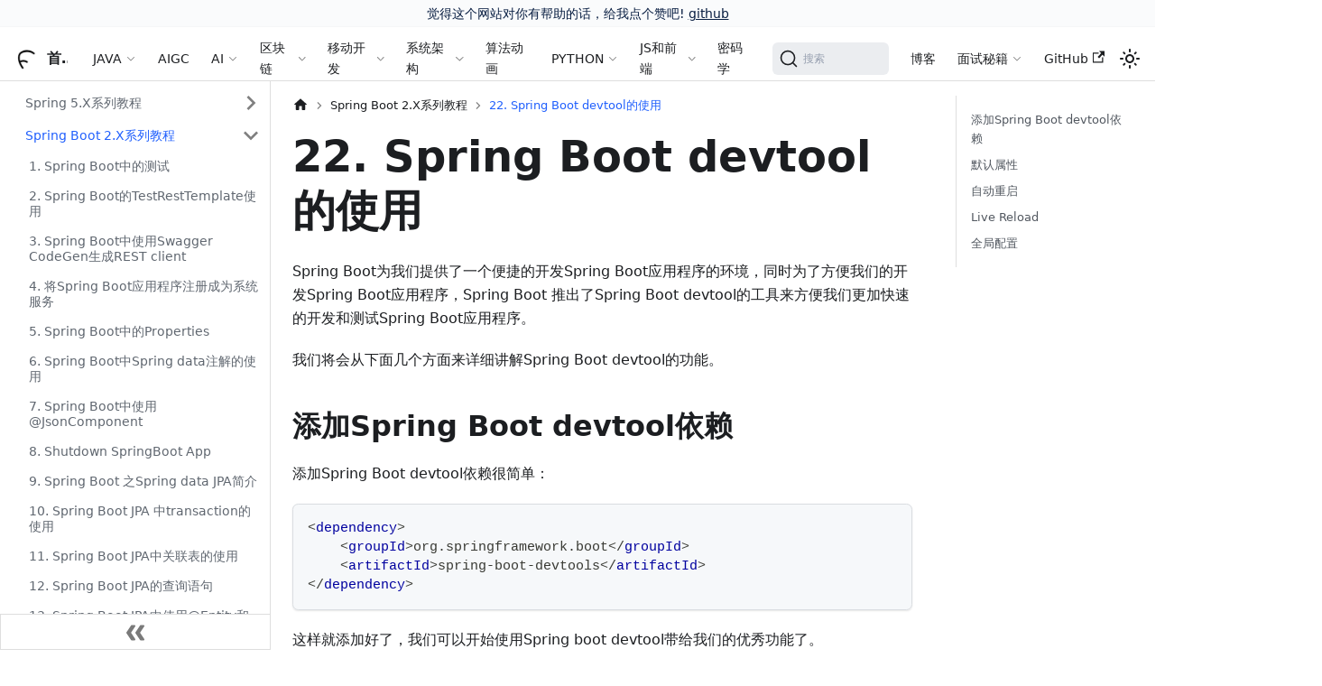

--- FILE ---
content_type: text/html
request_url: http://www.flydean.com/springboot-devtool/
body_size: 14632
content:
<!doctype html>
<html lang="zh-Hans" dir="ltr" class="docs-wrapper plugin-docs plugin-id-default docs-version-current docs-doc-page docs-doc-id-spring/springBoot/springboot-devtool" data-has-hydrated="false">
<head>
<meta charset="UTF-8">
<meta name="generator" content="Docusaurus v3.2.1">
<title data-rh="true">22. Spring Boot devtool的使用 | 程序那些事</title><meta data-rh="true" name="viewport" content="width=device-width,initial-scale=1"><meta data-rh="true" name="twitter:card" content="summary_large_image"><meta data-rh="true" property="og:image" content="http://www.flydean.com/img/docusaurus-social-card.jpg"><meta data-rh="true" name="twitter:image" content="http://www.flydean.com/img/docusaurus-social-card.jpg"><meta data-rh="true" property="og:url" content="http://www.flydean.com/springboot-devtool"><meta data-rh="true" property="og:locale" content="zh_Hans"><meta data-rh="true" name="docusaurus_locale" content="zh-Hans"><meta data-rh="true" name="docsearch:language" content="zh-Hans"><meta data-rh="true" name="referrer" content="no-referrer"><meta data-rh="true" name="keywords" content="flydean,程序那些事"><meta data-rh="true" name="keywords" content="AIGC,AI,人工智能,java,javascript,python,区块链,blockchain,算法,数据结构,大数据"><meta data-rh="true" name="keywords" content="spring,spring boot, spring cloud"><meta data-rh="true" name="docusaurus_version" content="current"><meta data-rh="true" name="docusaurus_tag" content="docs-default-current"><meta data-rh="true" name="docsearch:version" content="current"><meta data-rh="true" name="docsearch:docusaurus_tag" content="docs-default-current"><meta data-rh="true" property="og:title" content="22. Spring Boot devtool的使用 | 程序那些事"><meta data-rh="true" name="description" content="Spring Boot为我们提供了一个便捷的开发Spring Boot应用程序的环境，同时为了方便我们的开发Spring Boot应用程序，Spring Boot 推出了Spring Boot devtool的工具来方便我们更加快速的开发和测试Spring Boot应用程序。"><meta data-rh="true" property="og:description" content="Spring Boot为我们提供了一个便捷的开发Spring Boot应用程序的环境，同时为了方便我们的开发Spring Boot应用程序，Spring Boot 推出了Spring Boot devtool的工具来方便我们更加快速的开发和测试Spring Boot应用程序。"><link data-rh="true" rel="icon" href="/img/favicon.ico"><link data-rh="true" rel="canonical" href="http://www.flydean.com/springboot-devtool"><link data-rh="true" rel="alternate" href="http://www.flydean.com/springboot-devtool" hreflang="zh-Hans"><link data-rh="true" rel="alternate" href="http://www.flydean.com/springboot-devtool" hreflang="x-default"><link data-rh="true" rel="preconnect" href="https://SX9DZLY43T-dsn.algolia.net" crossorigin="anonymous"><link rel="preconnect" href="https://www.google-analytics.com">
<link rel="preconnect" href="https://www.googletagmanager.com">
<script async src="https://www.googletagmanager.com/gtag/js?id=UA-142381148-1"></script>
<script>function gtag(){dataLayer.push(arguments)}window.dataLayer=window.dataLayer||[],gtag("js",new Date),gtag("config","UA-142381148-1",{})</script>


<link rel="search" type="application/opensearchdescription+xml" title="程序那些事" href="/opensearch.xml">


<script>var _hmt=_hmt||[];!function(){var e=document.createElement("script");e.src="https://hm.baidu.com/hm.js?09b5e994e1e3872ac77bb501a1857c31";var t=document.getElementsByTagName("script")[0];t.parentNode.insertBefore(e,t)}()</script>

<link rel="alternate" type="application/rss+xml" href="/blog/rss.xml" title="flydean RSS Feed">
<link rel="alternate" type="application/atom+xml" href="/blog/atom.xml" title="flydean Atom Feed">
<link rel="alternate" type="application/json" href="/blog/feed.json" title="flydean JSON Feed">

<link rel="stylesheet" href="/katex/katex.min.css">
<script src="https://readmore.openwrite.cn/js/readmore-2.0.js" defer="defer"></script><link rel="stylesheet" href="/assets/css/styles.7e43867e.css">
<script src="/assets/js/runtime~main.b620931a.js" defer="defer"></script>
<script src="/assets/js/main.815b417b.js" defer="defer"></script>
</head>
<body class="navigation-with-keyboard">
<script>!function(){function t(t){document.documentElement.setAttribute("data-theme",t)}var e=function(){try{return new URLSearchParams(window.location.search).get("docusaurus-theme")}catch(t){}}()||function(){try{return localStorage.getItem("theme")}catch(t){}}();t(null!==e?e:"light")}(),function(){try{const a=new URLSearchParams(window.location.search).entries();for(var[t,e]of a)if(t.startsWith("docusaurus-data-")){var n=t.replace("docusaurus-data-","data-");document.documentElement.setAttribute(n,e)}}catch(t){}}(),document.documentElement.setAttribute("data-announcement-bar-initially-dismissed",function(){try{return"true"===localStorage.getItem("docusaurus.announcement.dismiss")}catch(t){}return!1}())</script><div id="__docusaurus"><div role="region" aria-label="跳到主要内容"><a class="skipToContent_fXgn" href="#__docusaurus_skipToContent_fallback">跳到主要内容</a></div><div class="announcementBar_mb4j" style="background-color:#fafbfc;color:#091E42" role="banner"><div class="content_knG7 announcementBarContent_xLdY">觉得这个网站对你有帮助的话，给我点个赞吧! <a target="_blank" rel="noopener noreferrer" href="https://github.com/ddean2009/www.flydean.com">github</a></div></div><nav aria-label="主导航" class="navbar navbar--fixed-top"><div class="navbar__inner"><div class="navbar__items"><button aria-label="切换导航栏" aria-expanded="false" class="navbar__toggle clean-btn" type="button"><svg width="30" height="30" viewBox="0 0 30 30" aria-hidden="true"><path stroke="currentColor" stroke-linecap="round" stroke-miterlimit="10" stroke-width="2" d="M4 7h22M4 15h22M4 23h22"></path></svg></button><a class="navbar__brand" href="/"><div class="navbar__logo"><img src="/img/logo.svg" alt="程序那些事" class="themedComponent_mlkZ themedComponent--light_NVdE"><img src="/img/logo.svg" alt="程序那些事" class="themedComponent_mlkZ themedComponent--dark_xIcU"></div><b class="navbar__title text--truncate">首页</b></a><div class="navbar__item dropdown dropdown--hoverable"><a class="navbar__link dyte-dropdown" aria-haspopup="true" aria-expanded="false" role="button" href="/java/java-roadmap">JAVA</a><ul class="dropdown__menu"><li class="dyte-dropdown"><script>function showMenu(o){document.body.classList.remove("web","mobile","desktop","plugin"),document.body.classList.add(o)}window.showMenu=showMenu</script>
<div class="sdks-dropdown flex max-w-lg flex-col rounded-2xl lg:min-w-[768px]">
    <div class="flex flex-col bg-secondary-800 p-4 lg:min-h-[300px] lg:flex-row">
        <div class="flex flex-1 flex-col gap-8 rounded-xl bg-secondary-1000 p-6">
            <a data-dropdown-sdks-menu="web" onfocus='document.body.setAttribute("data-sdk-menu","web")' onmouseover='document.body.setAttribute("data-sdk-menu","web")' class="flex cursor-pointer items-start justify-start gap-2 border-none bg-transparent text-black dark:text-white" href="/java/java-roadmap">
                <div class="flex-shrink-0">
                    <span class="icon-[ri--java-line]" style="width: 1.2em; height: 1.2em;"></span>
                </div>
                <div class="flex flex-col items-start justify-start gap-1">
                    <div class="text-base font-semibold">JAVA</div>
                    <p class="mb-0 text-left text-sm text-text-400">
                        宇宙第一大编程语言,你想要的这里都有
                    </p>
                </div>
            </a>
            <a data-dropdown-sdks-menu="mobile" onfocus='document.body.setAttribute("data-sdk-menu","mobile")' onmouseover='document.body.setAttribute("data-sdk-menu","mobile")' class="flex cursor-pointer items-start justify-start gap-2 border-none bg-transparent text-black dark:text-white" href="/learn-spring">
                <div class="flex-shrink-0">
                    <span class="icon-[ic--baseline-eco]" style="width: 1.2em; height: 1.2em;"></span>
                </div>
                <div class="flex flex-col items-start justify-start gap-1">
                    <div class="text-base font-semibold">Spring</div>
                    <p class="mb-0 text-left text-sm text-text-400">
                        最流行的java框架，你不能不会
                    </p>
                </div>
            </a>
            <a data-dropdown-sdks-menu="plugin" onfocus='document.body.setAttribute("data-sdk-menu","plugin")' onmouseover='document.body.setAttribute("data-sdk-menu","plugin")' class="flex cursor-pointer items-start justify-start gap-2 border-none bg-transparent text-black dark:text-white" href="/01-reactive-system">
                <div class="flex-shrink-0">
                    <span class="icon-[carbon--logo-react]" style="width: 1.2em; height: 1.2em;"></span>
                </div>
                <div class="flex flex-col items-start justify-start gap-1">
                    <div class="text-base font-semibold">响应式框架</div>
                    <p class="mb-0 text-left text-sm text-text-400">
                        最流行的响应式框架和理论知识,深入了解响应式架构
                    </p>
                </div>
            </a>
        </div>
        <div class="flex-1 p-6">
            <div class="flex flex-col gap-2" data-dropdown-sdks="web">
                <div class="flex flex-1 flex-col">
                    <h3 class="!mb-0.5">JAVA核心</h3>
                    <span class="none hidden text-sm font-normal lg:block">JAVA核心知识,值得反复学习</span>
                    <ul class="sdk-ul">
                        <li>
                            <a href="/java/java-base" class="sdk-link">
                                <span class="icon-[fluent--document-java-16-filled]" style="width: 1.2em; height: 1.2em;"></span>
                                Java基础
                            </a>
                        </li>
                        <li>
                            <a href="/java/io-nio" class="sdk-link">
                                <span class="icon-[vscode-icons--file-type-io]" style="width: 1.2em; height: 1.2em;"></span>
                                IO-NIO
                            </a>
                        </li>
                        <li>
                            <a href="/java/stream" class="sdk-link">
                                <span class="icon-[fluent--stream-output-20-regular]" style="width: 1.2em; height: 1.2em;"></span>
                                Stream流
                            </a>
                        </li>
                        <li>
                            <a href="/java/collections" class="sdk-link">
                                <span class="icon-[bi--collection-fill]" style="width: 1.2em; height: 1.2em;"></span>
                                JAVA集合
                            </a>
                        </li>
                    </ul>
                </div>
                <div class="mt-6 flex flex-1 flex-col">
                    <h3 class="!mb-0.5">深入JAVA</h3>
                    <span class="hidden text-sm font-normal lg:block">JAVA更深入,更高级的内容</span>
                    <ul class="sdk-ul">
                        <li>
                            <a href="/java/jvm" class="sdk-link">
                                <span class="icon-[carbon--logo-vmware]" style="width: 1.2em; height: 1.2em;"></span>
                                深入理解JVM
                            </a>
                        </li>
                        <li>
                            <a href="/java/concurrent" class="sdk-link">
                                <span class="icon-[carbon--chart-parallel]" style="width: 1.2em; height: 1.2em;"></span>
                                并发和多线程
                            </a>
                        </li>
                        <li>
                            <a href="/java/security" class="sdk-link">
                                <span class="icon-[ic--twotone-security]" style="width: 1.2em; height: 1.2em;"></span>
                                安全编码规范
                            </a>
                        </li>
                        <li>
                            <a href="/java/new-feature" class="sdk-link">
                                <span class="icon-[material-symbols--view-in-ar-new]" style="width: 1.2em; height: 1.2em;"></span>
                                各个版本新特性
                            </a>
                        </li>
                        <li>
                            <a href="/java/netty" class="sdk-link">
                                <span class="icon-[icon-park-outline--planet]" style="width: 1.2em; height: 1.2em;"></span>
                                Netty:最强NIO框架,没有之一
                            </a>
                        </li>
                        <li>
                            <a href="/jni-overview" class="sdk-link">
                                <span class="icon-[carbon--wifi-bridge-alt]" style="width: 1.2em; height: 1.2em;"></span>
                                JNI(Java native interface)
                            </a>
                        </li>
                    </ul>
                </div>
            </div>

            <div class="flex flex-col gap-2" data-dropdown-sdks="mobile">
                <div class="flex flex-1 flex-col">
                    <h3 class="!mb-0.5">Spring系列</h3>
                    <span class="none hidden text-sm font-normal lg:block">轻量开发框架，简化Java编程，促进业务逻辑实现</span>
                    <ul class="sdk-ul">
                        <li>
                            <a href="/learn-spring" class="sdk-link">
                                <span class="icon-[ic--baseline-eco]" style="width: 1.2em; height: 1.2em;"></span>
                                Spring 5.X系列教程
                            </a>
                        </li>
                        <li>
                            <a href="/learn-springboot2" class="sdk-link">
                                <span class="icon-[akar-icons--bootstrap-fill]" style="width: 1.2em; height: 1.2em;"></span>
                                Spring Boot2系列教程
                            </a>
                        </li>
                        <li>
                            <a href="/spring/springBoot3" class="sdk-link">
                                <span class="icon-[tabler--brand-bootstrap]" style="width: 1.2em; height: 1.2em;"></span>
                                Spring Boot3系列教程
                            </a>
                        </li>
                    </ul>
                </div>
                <div class="mt-6 flex flex-1 flex-col">
                    <h3 class="!mb-0.5">Spring Cloud</h3>
                    <span class="hidden text-sm font-normal lg:block">微服务框架，简化分布式系统开发</span>
                    <ul class="sdk-ul">
                        <li>
                            <a href="/spring/springCloud" class="sdk-link">
                                <span class="icon-[ri--cloud-fill]" style="width: 1.2em; height: 1.2em;"></span>
                                Spring Cloud
                            </a>
                        </li>
                    </ul>
                </div>
            </div>

            <div class="flex flex-col gap-2" data-dropdown-sdks="plugin">
                <div class="flex flex-1 flex-col">
                    <h3 class="!mb-0.5">响应式框架</h3>
                    <span class="none hidden text-sm font-normal lg:block">响应式的本质就是Observer+Iterator+函数编程+异步</span>
                    <ul class="sdk-ul">
                        <li>
                            <a href="/reactive/r2dbc" class="sdk-link">
                                <span class="icon-[carbon--ibm-db2-warehouse]" style="width: 1.2em; height: 1.2em;"></span>
                                r2dbc:响应式关系式数据库
                            </a>
                        </li>
                        <li>
                            <a href="/reactive/reactor" class="sdk-link">
                                <span class="icon-[carbon--navaid-ndb-dme]" style="width: 1.2em; height: 1.2em;"></span>
                                Reactor:响应式编程
                            </a>
                        </li>
                    </ul>
                </div>
            </div>
        </div>
    </div>

</div>
</li></ul></div><a class="navbar__item navbar__link" href="/AIGC/stable-diffusion/">AIGC</a><div class="navbar__item dropdown dropdown--hoverable"><a class="navbar__link dyte-dropdown" aria-haspopup="true" aria-expanded="false" role="button" href="/AI/llma/langchain">AI</a><ul class="dropdown__menu"><li class="dyte-dropdown"><div class="resources-dropdown-menu flex flex-col rounded-2xl p-4 lg:min-w-[220px]">
    <ul class="flex list-none flex-col gap-2 pl-0 text-gray-700 dark:text-zinc-200">
        <li>
            <a class="flex items-center gap-2 text-inherit" href="/AI/llma">
                <span class="icon-[ph--open-ai-logo]" style="width: 1.2em; height: 1.2em;"></span>
                大语言模型
            </a>
        </li>
        <li>
            <a class="flex items-center gap-2 text-inherit" href="/AI/math">
                <span class="icon-[carbon--math-curve]" style="width: 1.2em; height: 1.2em;"></span>
                AI中的数学
            </a>
        </li>
        <li>
            <a class="flex items-center gap-2 text-inherit" href="/AI/machine-learning">
                <span class="icon-[mdi--slot-machine-outline]" style="width: 1.2em; height: 1.2em;"></span>
                机器学习
            </a>
        </li>
    </ul>
</div>
</li></ul></div><div class="navbar__item dropdown dropdown--hoverable"><a class="navbar__link dyte-dropdown" aria-haspopup="true" aria-expanded="false" role="button" href="/blockchain">区块链</a><ul class="dropdown__menu"><li class="dyte-dropdown"><div class="resources-dropdown-menu flex flex-col rounded-2xl p-4 lg:min-w-[220px]">
    <ul class="flex list-none flex-col gap-2 pl-0 text-gray-700 dark:text-zinc-200">
        <li>
            <a class="flex items-center gap-2 text-inherit" href="/blockchain/bitcoin">
                <span class="icon-[uil--bitcoin-circle]" style="width: 1.2em; height: 1.2em;"></span>
                比特币
            </a>
        </li>
        <li>
            <a class="flex items-center gap-2 text-inherit" href="/blockchain/ethereum">
                <span class="icon-[mdi--ethereum]" style="width: 1.2em; height: 1.2em;"></span>
                以太坊
            </a>
        </li>
        <li>
            <a class="flex items-center gap-2 text-inherit" href="/blockchain/hyperledger">
                <span class="icon-[ri--book-3-fill]" style="width: 1.2em; height: 1.2em;"></span>
                超级账本
            </a>
        </li>
        <li>
            <a class="flex items-center gap-2 text-inherit" href="/blockchain/libra">
                <span class="icon-[mdi--zodiac-libra]" style="width: 1.2em; height: 1.2em;"></span>
                LIBRA
            </a>
        </li>
    </ul>
</div>
</li></ul></div><div class="navbar__item dropdown dropdown--hoverable"><a class="navbar__link dyte-dropdown" aria-haspopup="true" aria-expanded="false" role="button" href="/flutter/dart">移动开发</a><ul class="dropdown__menu"><li class="dyte-dropdown"><div class="resources-dropdown-menu flex flex-col rounded-2xl p-4 lg:min-w-[220px]">
    <ul class="flex list-none flex-col gap-2 pl-0 text-gray-700 dark:text-zinc-200">
        <li>
            <a class="flex items-center gap-2 text-inherit" href="/flutter/dart">
                <span class="icon-[vscode-icons--file-type-dartlang]" style="width: 1.2em; height: 1.2em;"></span>
                Dart
            </a>
        </li>
        <li>
            <a class="flex items-center gap-2 text-inherit" href="/flutter/flutter">
                <span class="icon-[vscode-icons--file-type-flutter]" style="width: 1.2em; height: 1.2em;"></span>
                Flutter
            </a>
        </li>
    </ul>
</div>
</li></ul></div><div class="navbar__item dropdown dropdown--hoverable"><a class="navbar__link dyte-dropdown" aria-haspopup="true" aria-expanded="false" role="button" href="/Architecture/common">系统架构</a><ul class="dropdown__menu"><li class="dyte-dropdown"><script>function showMenu(o){document.body.classList.remove("web","mobile","desktop","plugin"),document.body.classList.add(o)}window.showMenu=showMenu</script>
<div class="sdks-dropdown flex max-w-lg flex-col rounded-2xl lg:min-w-[768px]">
    <div class="flex flex-col bg-secondary-800 p-4 lg:min-h-[300px] lg:flex-row">
        <div class="flex flex-1 flex-col gap-8 rounded-xl bg-secondary-1000 p-6">
            <a data-dropdown-sdks-menu="web" onfocus='document.body.setAttribute("data-sdk-menu","web")' onmouseover='document.body.setAttribute("data-sdk-menu","web")' class="flex cursor-pointer items-start justify-start gap-2 border-none bg-transparent text-black dark:text-white" href="/Architecture/common">
                <div class="flex-shrink-0">
                    <span class="icon-[icon-park-outline--future-build-one]" style="width: 1.2em; height: 1.2em;"></span>
                </div>
                <div class="flex flex-col items-start justify-start gap-1">
                    <div class="text-base font-semibold">系统架构</div>
                    <p class="mb-0 text-left text-sm text-text-400">
                        每个系统都应该有一个架构,你的架构是什么
                    </p>
                </div>
            </a>
            <a data-dropdown-sdks-menu="mobile" onfocus='document.body.setAttribute("data-sdk-menu","mobile")' onmouseover='document.body.setAttribute("data-sdk-menu","mobile")' class="flex cursor-pointer items-start justify-start gap-2 border-none bg-transparent text-black dark:text-white" href="/server/computer-science">
                <div class="flex-shrink-0">
                    <span class="icon-[fluent--server-surface-16-filled]" style="width: 1.2em; height: 1.2em;"></span>
                </div>
                <div class="flex flex-col items-start justify-start gap-1">
                    <div class="text-base font-semibold">服务器,操作系统和其他语言</div>
                    <p class="mb-0 text-left text-sm text-text-400">
                        你需要一个操作系统和服务器来运行你的代码
                    </p>
                </div>
            </a>
            <a data-dropdown-sdks-menu="plugin" onfocus='document.body.setAttribute("data-sdk-menu","plugin")' onmouseover='document.body.setAttribute("data-sdk-menu","plugin")' class="flex cursor-pointer items-start justify-start gap-2 border-none bg-transparent text-black dark:text-white" href="/tools/java">
                <div class="flex-shrink-0">
                    <span class="icon-[fluent--window-dev-tools-16-regular]" style="width: 1.2em; height: 1.2em;"></span>
                </div>
                <div class="flex flex-col items-start justify-start gap-1">
                    <div class="text-base font-semibold">开发工具和秘籍</div>
                    <p class="mb-0 text-left text-sm text-text-400">
                        掌握这些开发工具,让你如虎添翼
                    </p>
                </div>
            </a>
        </div>
        <div class="flex-1 p-6">
            <div class="flex flex-col gap-2" data-dropdown-sdks="web">
                <div class="flex flex-1 flex-col">
                    <h3 class="!mb-0.5">架构漫谈</h3>
                    <span class="none hidden text-sm font-normal lg:block">一些架构的心得和体会</span>
                    <ul class="sdk-ul">
                        <li>
                            <a href="/Architecture/common" class="sdk-link">
                                <span class="icon-[icon-park-outline--future-build-one]" style="width: 1.2em; height: 1.2em;"></span>
                                架构漫谈
                            </a>
                        </li>
                        <li>
                            <a href="/Architecture/distribution" class="sdk-link">
                                <span class="icon-[fluent--align-distribute-right-16-regular]" style="width: 1.2em; height: 1.2em;"></span>
                                分布式架构
                            </a>
                        </li>
                        <li>
                            <a href="/Architecture/rest" class="sdk-link">
                                <span class="icon-[icon-park-outline--resting]" style="width: 1.2em; height: 1.2em;"></span>
                                REST架构
                            </a>
                        </li>
                        <li>
                            <a href="/Architecture/auth" class="sdk-link">
                                <span class="icon-[tabler--brand-auth0]" style="width: 1.2em; height: 1.2em;"></span>
                                认证和授权框架
                            </a>
                        </li>
                    </ul>
                </div>
            </div>

            <div class="flex flex-col gap-2" data-dropdown-sdks="mobile">
                <div class="flex flex-1 flex-col">
                    <h3 class="!mb-0.5">计算机理论和开发语言</h3>
                    <span class="none hidden text-sm font-normal lg:block">一些关于计算机的有用理论和重要编程语言</span>
                    <ul class="sdk-ul">
                        <li>
                            <a href="/server/computer-science" class="sdk-link">
                                <span class="icon-[fluent--server-surface-16-filled]" style="width: 1.2em; height: 1.2em;"></span>
                                计算机理论基础
                            </a>
                        </li>
                        <li>
                            <a href="/scala/scala-oo" class="sdk-link">
                                <span class="icon-[vscode-icons--file-type-scala]" style="width: 1.2em; height: 1.2em;"></span>
                                Scala函数式编程语言
                            </a>
                        </li>
                        <li>
                            <a href="/server/linux" class="sdk-link">
                                <span class="icon-[carbon--linux]" style="width: 1.2em; height: 1.2em;"></span>
                                linux技巧
                            </a>
                        </li>
                    </ul>
                </div>
                <div class="mt-6 flex flex-1 flex-col">
                    <h3 class="!mb-0.5">服务器技术</h3>
                    <span class="hidden text-sm font-normal lg:block">常用的一些服务器技术</span>
                    <ul class="sdk-ul">
                        <li>
                            <a href="/server/server/nginx" class="sdk-link">
                                <span class="icon-[vscode-icons--file-type-nginx]" style="width: 1.2em; height: 1.2em;"></span>
                                nginx技术指南
                            </a>
                        </li>
                            <li>
                            <a href="/server/server/tomcat" class="sdk-link">
                                <span class="icon-[bxs--cat]" style="width: 1.2em; height: 1.2em;"></span>
                                tomcat详解
                            </a>
                            </li>
                        <li>
                            <a href="/server/server/wildfly" class="sdk-link">
                                <span class="icon-[mdi--wildfire]" style="width: 1.2em; height: 1.2em;"></span>
                                wildfly技术指南
                            </a>
                        </li>
                    </ul>
                </div>
            </div>

            <div class="flex flex-col gap-2" data-dropdown-sdks="plugin">
                <div class="flex flex-1 flex-col">
                    <h3 class="!mb-0.5">开发工具</h3>
                    <span class="none hidden text-sm font-normal lg:block">顺手的常用的开发工具技巧</span>
                    <ul class="sdk-ul">
                        <li>
                            <a href="/tools/maven" class="sdk-link">
                                <span class="icon-[vscode-icons--file-type-maven]" style="width: 1.2em; height: 1.2em;"></span>
                                maven使用技巧
                            </a>
                        </li>
                        <li>
                            <a href="/tools/java" class="sdk-link">
                                <span class="icon-[fluent--document-java-16-regular]" style="width: 1.2em; height: 1.2em;"></span>
                                JAVA开发工具
                            </a>
                        </li>
                        <li>
                            <a href="/tools/gradle" class="sdk-link">
                                <span class="icon-[vscode-icons--folder-type-gradle]" style="width: 1.2em; height: 1.2em;"></span>
                                gradle技术解析
                            </a>
                        </li>
                        <li>
                            <a href="/tools/protocolbuf" class="sdk-link">
                                <span class="icon-[ion--logo-buffer]" style="width: 1.2em; height: 1.2em;"></span>
                                protocolbuf序列化
                            </a>
                        </li>
                    </ul>
                </div>
                <div class="flex flex-1 flex-col">
                    <h3 class="!mb-0.5">技术秘籍</h3>
                    <span class="none hidden text-sm font-normal lg:block">秘籍在手,开发我有</span>
                    <ul class="sdk-ul">
                        <li>
                            <a href="/cheatSheet/cheatsheet" class="sdk-link">
                                <span class="icon-[mingcute--paper-fill]" style="width: 1.2em; height: 1.2em;"></span>
                                各类技术秘籍
                            </a>
                        </li>
                        <li>
                            <a href="/cheatSheet/mindmap" class="sdk-link">
                                <span class="icon-[icon-park-outline--mindmap-map]" style="width: 1.2em; height: 1.2em;"></span>
                                技术学习思维导图
                            </a>
                        </li>
                        <li>
                            <a href="/cheatSheet/tips" class="sdk-link">
                                <span class="icon-[icon-park-solid--tips]" style="width: 1.2em; height: 1.2em;"></span>
                                开发小技巧
                            </a>
                        </li>
                    </ul>
                </div>
            </div>
        </div>
    </div>

</div>
</li></ul></div><a class="navbar__item navbar__link" href="/algorithm/anime/">算法动画</a><div class="navbar__item dropdown dropdown--hoverable"><a class="navbar__link dyte-dropdown" aria-haspopup="true" aria-expanded="false" role="button" href="/python/python-base">PYTHON</a><ul class="dropdown__menu"><li class="dyte-dropdown"><div class="resources-dropdown-menu flex flex-col rounded-2xl p-4 lg:min-w-[220px]">
    <ul class="flex list-none flex-col gap-2 pl-0 text-gray-700 dark:text-zinc-200">
        <li>
            <a class="flex items-center gap-2 text-inherit" href="/python/python-base">
                <span class="icon-[teenyicons--python-solid]" style="width: 1.2em; height: 1.2em;"></span>
                Python基础
            </a>
        </li>
        <li>
            <a class="flex items-center gap-2 text-inherit" href="/python/numpy">
                <span class="icon-[vscode-icons--file-type-numpy]" style="width: 1.2em; height: 1.2em;"></span>
                Numpy科学计算
            </a>
        </li>
        <li>
            <a class="flex items-center gap-2 text-inherit" href="/python/pandas">
                <span class="icon-[icon-park-solid--panda]" style="width: 1.2em; height: 1.2em;"></span>
                Pandas数据分析
            </a>
        </li>
        <li>
            <a class="flex items-center gap-2 text-inherit" href="/python/flask">
                <span class="icon-[ph--flask]" style="width: 1.2em; height: 1.2em;"></span>
                Flask web框架
            </a>
        </li>
        <li>
            <a class="flex items-center gap-2 text-inherit" href="/python/statistic-demo">
                <span class="icon-[akar-icons--statistic-up]" style="width: 1.2em; height: 1.2em;"></span>
                数据统计实战
            </a>
        </li>
    </ul>
</div>
</li></ul></div><div class="navbar__item dropdown dropdown--hoverable"><a class="navbar__link dyte-dropdown" aria-haspopup="true" aria-expanded="false" role="button" href="/javascript/ecmascript">JS和前端</a><ul class="dropdown__menu"><li class="dyte-dropdown"><script>function showMenu(o){document.body.classList.remove("web","mobile","desktop","plugin"),document.body.classList.add(o)}window.showMenu=showMenu</script>
<div class="sdks-dropdown flex max-w-lg flex-col rounded-2xl lg:min-w-[768px]">
    <div class="flex flex-col bg-secondary-800 p-4 lg:min-h-[300px] lg:flex-row">
        <div class="flex flex-1 flex-col gap-8 rounded-xl bg-secondary-1000 p-6">
            <a data-dropdown-sdks-menu="web" onfocus='document.body.setAttribute("data-sdk-menu","web")' onmouseover='document.body.setAttribute("data-sdk-menu","web")' class="flex cursor-pointer items-start justify-start gap-2 border-none bg-transparent text-black dark:text-white" href="/javascript/ecmascript">
                <div class="flex-shrink-0">
                    <span class="icon-[vscode-icons--file-type-light-js]" style="width: 1.2em; height: 1.2em;"></span>
                </div>
                <div class="flex flex-col items-start justify-start gap-1">
                    <div class="text-base font-semibold">JavaScript</div>
                    <p class="mb-0 text-left text-sm text-text-400">
                        JS就是一切,有了它一切皆有可能
                    </p>
                </div>
            </a>
            <a data-dropdown-sdks-menu="mobile" onfocus='document.body.setAttribute("data-sdk-menu","mobile")' onmouseover='document.body.setAttribute("data-sdk-menu","mobile")' class="flex cursor-pointer items-start justify-start gap-2 border-none bg-transparent text-black dark:text-white" href="/web-tech/storage-api-limit">
                <div class="flex-shrink-0">
                    <span class="icon-[ph--planet-bold]" style="width: 1.2em; height: 1.2em;"></span>
                </div>
                <div class="flex flex-col items-start justify-start gap-1">
                    <div class="text-base font-semibold">Web和前端技术</div>
                    <p class="mb-0 text-left text-sm text-text-400">
                        Web和前端技术是所有美好的开始
                    </p>
                </div>
            </a>
        </div>
        <div class="flex-1 p-6">
            <div class="flex flex-col gap-2" data-dropdown-sdks="web">
                <div class="flex flex-1 flex-col">
                    <h3 class="!mb-0.5">JS核心</h3>
                    <span class="none hidden text-sm font-normal lg:block">JavaScript的核心</span>
                    <ul class="sdk-ul">
                        <li>
                            <a href="/javascript/ecmascript" class="sdk-link">
                                <span class="icon-[vscode-icons--file-type-light-js]" style="width: 1.2em; height: 1.2em;"></span>
                                ES基础和新特性
                            </a>
                        </li>
                        <li>
                            <a href="/javascript/nodejs" class="sdk-link">
                                <span class="icon-[teenyicons--nodejs-outline]" style="width: 1.2em; height: 1.2em;"></span>
                                NodeJS后端开发神器
                            </a>
                        </li>
                    </ul>
                </div>
                <div class="mt-6 flex flex-1 flex-col">
                    <h3 class="!mb-0.5">JS开发框架</h3>
                    <span class="hidden text-sm font-normal lg:block">用好框架,休闲半生</span>
                    <ul class="sdk-ul">
                        <li>
                            <a href="/react-ui-kit" class="sdk-link">
                                <span class="icon-[mdi--koala]" style="width: 1.2em; height: 1.2em;"></span>
                                KOA web框架
                            </a>
                        </li>
                    </ul>
                </div>
            </div>

            <div class="flex flex-col gap-2" data-dropdown-sdks="mobile">
                <div class="flex flex-1 flex-col">
                    <h3 class="!mb-0.5">核心web技术</h3>
                    <span class="none hidden text-sm font-normal lg:block">绝对是核心中的核心</span>
                    <ul class="sdk-ul">
                        <li>
                            <a href="/web-tech/storage-api-limit" class="sdk-link">
                                <span class="icon-[ph--planet-bold]" style="width: 1.2em; height: 1.2em;"></span>
                                前端必须掌握的核心web技术
                            </a>
                        </li>
                    </ul>
                </div>
            </div>
        </div>
    </div>
</div>
</li></ul></div><a class="navbar__item navbar__link" href="/consistency-hash">密码学</a></div><div class="navbar__items navbar__items--right"><div class="navbarSearchContainer_Bca1"><button type="button" class="DocSearch DocSearch-Button" aria-label="搜索"><span class="DocSearch-Button-Container"><svg width="20" height="20" class="DocSearch-Search-Icon" viewBox="0 0 20 20" aria-hidden="true"><path d="M14.386 14.386l4.0877 4.0877-4.0877-4.0877c-2.9418 2.9419-7.7115 2.9419-10.6533 0-2.9419-2.9418-2.9419-7.7115 0-10.6533 2.9418-2.9419 7.7115-2.9419 10.6533 0 2.9419 2.9418 2.9419 7.7115 0 10.6533z" stroke="currentColor" fill="none" fill-rule="evenodd" stroke-linecap="round" stroke-linejoin="round"></path></svg><span class="DocSearch-Button-Placeholder">搜索</span></span><span class="DocSearch-Button-Keys"></span></button></div><a class="navbar__item navbar__link" href="/blog">博客</a><div class="navbar__item dropdown dropdown--hoverable dropdown--right"><a class="navbar__link dyte-dropdown resources-dropdown" aria-haspopup="true" aria-expanded="false" role="button" href="/interview/prepare">面试秘籍</a><ul class="dropdown__menu"><li class="dyte-dropdown"><div class="resources-dropdown-menu flex flex-col rounded-2xl p-4 lg:min-w-[220px]">
    <ul class="flex list-none flex-col gap-2 pl-0 text-gray-700 dark:text-zinc-200">
        <li>
            <a class="flex items-center gap-2 text-inherit" href="/interview/prepare">
                <span class="icon-[ic--twotone-star]"></span>
                面试必看
            </a>
        </li>
        <li>
            <a class="flex items-center gap-2 text-inherit" href="/interview/java">
                <span class="icon-[ri--java-line]"></span>
                JAVA面试
            </a>
        </li>
        <li>
            <a class="flex items-center gap-2 text-inherit" href="/interview/db">
                <span class="icon-[mdi--database-cog]"></span>
                数据库和缓存
            </a>
        </li>
        <li>
            <a class="flex items-center gap-2 text-inherit" href="/interview/architecture">
                <span class="icon-[fluent--design-ideas-16-filled]"></span>
                系统架构和设计
            </a>
        </li>
        <li>
            <a class="flex items-center gap-2 text-inherit" href="/interview/arithmetic">
                <span class="icon-[carbon--math-curve]"></span>
                算法设计
            </a>
        </li>
    </ul>
</div>
</li></ul></div><a href="https://github.com/ddean2009/www.flydean.com" target="_blank" rel="noopener noreferrer" class="navbar__item navbar__link">GitHub<svg width="13.5" height="13.5" aria-hidden="true" viewBox="0 0 24 24" class="iconExternalLink_nPIU"><path fill="currentColor" d="M21 13v10h-21v-19h12v2h-10v15h17v-8h2zm3-12h-10.988l4.035 4-6.977 7.07 2.828 2.828 6.977-7.07 4.125 4.172v-11z"></path></svg></a><div class="toggle_vylO colorModeToggle_DEke"><button class="clean-btn toggleButton_gllP toggleButtonDisabled_aARS" type="button" disabled="" title="切换浅色/暗黑模式（当前为浅色模式）" aria-label="切换浅色/暗黑模式（当前为浅色模式）" aria-live="polite"><svg viewBox="0 0 24 24" width="24" height="24" class="lightToggleIcon_pyhR"><path fill="currentColor" d="M12,9c1.65,0,3,1.35,3,3s-1.35,3-3,3s-3-1.35-3-3S10.35,9,12,9 M12,7c-2.76,0-5,2.24-5,5s2.24,5,5,5s5-2.24,5-5 S14.76,7,12,7L12,7z M2,13l2,0c0.55,0,1-0.45,1-1s-0.45-1-1-1l-2,0c-0.55,0-1,0.45-1,1S1.45,13,2,13z M20,13l2,0c0.55,0,1-0.45,1-1 s-0.45-1-1-1l-2,0c-0.55,0-1,0.45-1,1S19.45,13,20,13z M11,2v2c0,0.55,0.45,1,1,1s1-0.45,1-1V2c0-0.55-0.45-1-1-1S11,1.45,11,2z M11,20v2c0,0.55,0.45,1,1,1s1-0.45,1-1v-2c0-0.55-0.45-1-1-1C11.45,19,11,19.45,11,20z M5.99,4.58c-0.39-0.39-1.03-0.39-1.41,0 c-0.39,0.39-0.39,1.03,0,1.41l1.06,1.06c0.39,0.39,1.03,0.39,1.41,0s0.39-1.03,0-1.41L5.99,4.58z M18.36,16.95 c-0.39-0.39-1.03-0.39-1.41,0c-0.39,0.39-0.39,1.03,0,1.41l1.06,1.06c0.39,0.39,1.03,0.39,1.41,0c0.39-0.39,0.39-1.03,0-1.41 L18.36,16.95z M19.42,5.99c0.39-0.39,0.39-1.03,0-1.41c-0.39-0.39-1.03-0.39-1.41,0l-1.06,1.06c-0.39,0.39-0.39,1.03,0,1.41 s1.03,0.39,1.41,0L19.42,5.99z M7.05,18.36c0.39-0.39,0.39-1.03,0-1.41c-0.39-0.39-1.03-0.39-1.41,0l-1.06,1.06 c-0.39,0.39-0.39,1.03,0,1.41s1.03,0.39,1.41,0L7.05,18.36z"></path></svg><svg viewBox="0 0 24 24" width="24" height="24" class="darkToggleIcon_wfgR"><path fill="currentColor" d="M9.37,5.51C9.19,6.15,9.1,6.82,9.1,7.5c0,4.08,3.32,7.4,7.4,7.4c0.68,0,1.35-0.09,1.99-0.27C17.45,17.19,14.93,19,12,19 c-3.86,0-7-3.14-7-7C5,9.07,6.81,6.55,9.37,5.51z M12,3c-4.97,0-9,4.03-9,9s4.03,9,9,9s9-4.03,9-9c0-0.46-0.04-0.92-0.1-1.36 c-0.98,1.37-2.58,2.26-4.4,2.26c-2.98,0-5.4-2.42-5.4-5.4c0-1.81,0.89-3.42,2.26-4.4C12.92,3.04,12.46,3,12,3L12,3z"></path></svg></button></div></div></div><div role="presentation" class="navbar-sidebar__backdrop"></div></nav><div id="__docusaurus_skipToContent_fallback" class="main-wrapper mainWrapper_z2l0"><div class="docsWrapper_hBAB"><button aria-label="回到顶部" class="clean-btn theme-back-to-top-button backToTopButton_sjWU" type="button"></button><div class="docRoot_UBD9"><aside class="theme-doc-sidebar-container docSidebarContainer_YfHR"><div class="sidebarViewport_aRkj"><div class="sidebar_njMd"><nav aria-label="文档侧边栏" class="menu thin-scrollbar menu_SIkG menuWithAnnouncementBar_GW3s"><ul class="theme-doc-sidebar-menu menu__list"><li class="theme-doc-sidebar-item-category theme-doc-sidebar-item-category-level-1 menu__list-item menu__list-item--collapsed"><div style="align-items:center;padding-left:0.5rem" class="menu__list-item-collapsible"><span></span><a class="menu__link menu__link--sublist" href="/learn-spring">Spring 5.X系列教程</a><button aria-label="展开侧边栏分类 &#x27;Spring 5.X系列教程&#x27;" aria-expanded="false" type="button" class="clean-btn menu__caret"></button></div></li><li class="theme-doc-sidebar-item-category theme-doc-sidebar-item-category-level-1 menu__list-item"><div style="align-items:center;padding-left:0.5rem" class="menu__list-item-collapsible"><span></span><a class="menu__link menu__link--sublist menu__link--active" href="/learn-springboot2">Spring Boot 2.X系列教程</a><button aria-label="折叠侧边栏分类 &#x27;Spring Boot 2.X系列教程&#x27;" aria-expanded="true" type="button" class="clean-btn menu__caret"></button></div><ul style="display:block;overflow:visible;height:auto" class="menu__list"><li class="theme-doc-sidebar-item-link theme-doc-sidebar-item-link-level-2 menu__list-item"><a class="menu__link" tabindex="0" href="/test-in-springboot">1. Spring Boot中的测试</a></li><li class="theme-doc-sidebar-item-link theme-doc-sidebar-item-link-level-2 menu__list-item"><a class="menu__link" tabindex="0" href="/springboot-TestRestTemplate">2. Spring Boot的TestRestTemplate使用</a></li><li class="theme-doc-sidebar-item-link theme-doc-sidebar-item-link-level-2 menu__list-item"><a class="menu__link" tabindex="0" href="/springboot-swagger-generate-restClient">3. Spring Boot中使用Swagger CodeGen生成REST client</a></li><li class="theme-doc-sidebar-item-link theme-doc-sidebar-item-link-level-2 menu__list-item"><a class="menu__link" tabindex="0" href="/springboot-run-as-service">4. 将Spring Boot应用程序注册成为系统服务</a></li><li class="theme-doc-sidebar-item-link theme-doc-sidebar-item-link-level-2 menu__list-item"><a class="menu__link" tabindex="0" href="/springboot-properties">5. Spring Boot中的Properties</a></li><li class="theme-doc-sidebar-item-link theme-doc-sidebar-item-link-level-2 menu__list-item"><a class="menu__link" tabindex="0" href="/springboot-springdata-annotation">6. Spring Boot中Spring data注解的使用</a></li><li class="theme-doc-sidebar-item-link theme-doc-sidebar-item-link-level-2 menu__list-item"><a class="menu__link" tabindex="0" href="/springboot-jsoncomponent">7. Spring Boot中使用@JsonComponent</a></li><li class="theme-doc-sidebar-item-link theme-doc-sidebar-item-link-level-2 menu__list-item"><a class="menu__link" tabindex="0" href="/springboot-shutdown">8. Shutdown SpringBoot App</a></li><li class="theme-doc-sidebar-item-link theme-doc-sidebar-item-link-level-2 menu__list-item"><a class="menu__link" tabindex="0" href="/springboot-jpa">9. Spring Boot 之Spring data JPA简介</a></li><li class="theme-doc-sidebar-item-link theme-doc-sidebar-item-link-level-2 menu__list-item"><a class="menu__link" tabindex="0" href="/springboot-jpa-transaction">10. Spring Boot JPA 中transaction的使用</a></li><li class="theme-doc-sidebar-item-link theme-doc-sidebar-item-link-level-2 menu__list-item"><a class="menu__link" tabindex="0" href="/springboot-jpa-relation">11. Spring Boot JPA中关联表的使用</a></li><li class="theme-doc-sidebar-item-link theme-doc-sidebar-item-link-level-2 menu__list-item"><a class="menu__link" tabindex="0" href="/springboot-jpa-query">12. Spring Boot JPA的查询语句</a></li><li class="theme-doc-sidebar-item-link theme-doc-sidebar-item-link-level-2 menu__list-item"><a class="menu__link" tabindex="0" href="/springboot-jpa-entity">13. Spring Boot JPA中使用@Entity和@Table</a></li><li class="theme-doc-sidebar-item-link theme-doc-sidebar-item-link-level-2 menu__list-item"><a class="menu__link" tabindex="0" href="/springboot-jpa-java8">14. Spring Boot JPA中java 8 的应用</a></li><li class="theme-doc-sidebar-item-link theme-doc-sidebar-item-link-level-2 menu__list-item"><a class="menu__link" tabindex="0" href="/springboot-load-ini-data">15. 在Spring Boot中加载初始化数据</a></li><li class="theme-doc-sidebar-item-link theme-doc-sidebar-item-link-level-2 menu__list-item"><a class="menu__link" tabindex="0" href="/springboot-filter">16. 在Spring Boot中自定义filter</a></li><li class="theme-doc-sidebar-item-link theme-doc-sidebar-item-link-level-2 menu__list-item"><a class="menu__link" tabindex="0" href="/springboot-in-memory-db">17. 在Spring Boot中使用内存数据库</a></li><li class="theme-doc-sidebar-item-link theme-doc-sidebar-item-link-level-2 menu__list-item"><a class="menu__link" tabindex="0" href="/springboot-Internationalization">18. Spring Boot国际化支持</a></li><li class="theme-doc-sidebar-item-link theme-doc-sidebar-item-link-level-2 menu__list-item"><a class="menu__link" tabindex="0" href="/springboot-h2">19. 在Spring Boot使用H2内存数据库</a></li><li class="theme-doc-sidebar-item-link theme-doc-sidebar-item-link-level-2 menu__list-item"><a class="menu__link" tabindex="0" href="/springboot-customer-banner">20. Spring Boot 自定义banner</a></li><li class="theme-doc-sidebar-item-link theme-doc-sidebar-item-link-level-2 menu__list-item"><a class="menu__link" tabindex="0" href="/springboot-fatjar">21. 使用spring boot创建fat jar APP</a></li><li class="theme-doc-sidebar-item-link theme-doc-sidebar-item-link-level-2 menu__list-item"><a class="menu__link menu__link--active" aria-current="page" tabindex="0" href="/springboot-devtool">22. Spring Boot devtool的使用</a></li><li class="theme-doc-sidebar-item-link theme-doc-sidebar-item-link-level-2 menu__list-item"><a class="menu__link" tabindex="0" href="/springboot-ConfigurationProperties">23. SpringBoot @ConfigurationProperties详解</a></li><li class="theme-doc-sidebar-item-link theme-doc-sidebar-item-link-level-2 menu__list-item"><a class="menu__link" tabindex="0" href="/springboot-custom-autoconfig">24. 自定义spring boot的自动配置</a></li><li class="theme-doc-sidebar-item-link theme-doc-sidebar-item-link-level-2 menu__list-item"><a class="menu__link" tabindex="0" href="/springboot-exitcode">25. Spring Boot的exit code</a></li><li class="theme-doc-sidebar-item-link theme-doc-sidebar-item-link-level-2 menu__list-item"><a class="menu__link" tabindex="0" href="/Spring-Boot-Annotations">26. Spring Boot注解</a></li><li class="theme-doc-sidebar-item-link theme-doc-sidebar-item-link-level-2 menu__list-item"><a class="menu__link" tabindex="0" href="/springboot-admin">27. Spring Boot Admin的使用</a></li><li class="theme-doc-sidebar-item-link theme-doc-sidebar-item-link-level-2 menu__list-item"><a class="menu__link" tabindex="0" href="/Spring-Boot-Starters">28. Spring Boot Starters介绍</a></li><li class="theme-doc-sidebar-item-link theme-doc-sidebar-item-link-level-2 menu__list-item"><a class="menu__link" tabindex="0" href="/Spring-Boot-Actuator">29. Spring Boot Actuator</a></li><li class="theme-doc-sidebar-item-link theme-doc-sidebar-item-link-level-2 menu__list-item"><a class="menu__link" tabindex="0" href="/run-springboot-app-maven-vs-jar-war">30. 使用maven和fat jar/war运行应用程序的对比</a></li><li class="theme-doc-sidebar-item-link theme-doc-sidebar-item-link-level-2 menu__list-item"><a class="menu__link" tabindex="0" href="/Maven-Wrapper">31. Maven Wrapper简介</a></li><li class="theme-doc-sidebar-item-link theme-doc-sidebar-item-link-level-2 menu__list-item"><a class="menu__link" tabindex="0" href="/Custom-Parent">32. 自定义parent POM</a></li><li class="theme-doc-sidebar-item-link theme-doc-sidebar-item-link-level-2 menu__list-item"><a class="menu__link" tabindex="0" href="/Change-Default-Port-in-Spring-Boot">33. 如何在Spring boot中修改默认端口</a></li><li class="theme-doc-sidebar-item-link theme-doc-sidebar-item-link-level-2 menu__list-item"><a class="menu__link" tabindex="0" href="/Bootstrap-a-Simple-Application">34. 使用Spring Boot搭建你的第一个应用程序</a></li><li class="theme-doc-sidebar-item-link theme-doc-sidebar-item-link-level-2 menu__list-item"><a class="menu__link" tabindex="0" href="/springboot-webapp">35. 在Spring Boot中配置web app</a></li><li class="theme-doc-sidebar-item-link theme-doc-sidebar-item-link-level-2 menu__list-item"><a class="menu__link" tabindex="0" href="/migrate-spring-to-springboot">38. 从Spring迁移到Spring Boot</a></li><li class="theme-doc-sidebar-item-link theme-doc-sidebar-item-link-level-2 menu__list-item"><a class="menu__link" tabindex="0" href="/springboot-autoconfig-vs-config">39. Spring Boot @EnableAutoConfiguration和@Configuration的区别</a></li><li class="theme-doc-sidebar-item-link theme-doc-sidebar-item-link-level-2 menu__list-item"><a class="menu__link" tabindex="0" href="/springboot-docker-image">40. 使用Spring Boot创建docker image</a></li><li class="theme-doc-sidebar-item-link theme-doc-sidebar-item-link-level-2 menu__list-item"><a class="menu__link" tabindex="0" href="/springboot-reactive-web">41. SpringBoot中的响应式web应用</a></li><li class="theme-doc-sidebar-item-link theme-doc-sidebar-item-link-level-2 menu__list-item"><a class="menu__link" tabindex="0" href="/springboot-HATEOAS">42. SpringBoot之:SpringBoot中使用HATEOAS</a></li><li class="theme-doc-sidebar-item-link theme-doc-sidebar-item-link-level-2 menu__list-item"><a class="menu__link" tabindex="0" href="/springboot-HATEOAS-Fundamentals">43. SpringBoot之:SpringBoot的HATEOAS基础</a></li></ul></li><li class="theme-doc-sidebar-item-category theme-doc-sidebar-item-category-level-1 menu__list-item menu__list-item--collapsed"><div style="align-items:center;padding-left:0.5rem" class="menu__list-item-collapsible"><span></span><a class="menu__link menu__link--sublist" href="/spring/springBoot3/">SpringBoot3系列教程</a><button aria-label="展开侧边栏分类 &#x27;SpringBoot3系列教程&#x27;" aria-expanded="false" type="button" class="clean-btn menu__caret"></button></div></li><li class="theme-doc-sidebar-item-category theme-doc-sidebar-item-category-level-1 menu__list-item menu__list-item--collapsed"><div style="align-items:center;padding-left:0.5rem" class="menu__list-item-collapsible"><span></span><a class="menu__link menu__link--sublist" href="/spring/springCloud/">Spring Cloud系列教程</a><button aria-label="展开侧边栏分类 &#x27;Spring Cloud系列教程&#x27;" aria-expanded="false" type="button" class="clean-btn menu__caret"></button></div></li></ul></nav><button type="button" title="收起侧边栏" aria-label="收起侧边栏" class="button button--secondary button--outline collapseSidebarButton_PEFL"><svg width="20" height="20" aria-hidden="true" class="collapseSidebarButtonIcon_kv0_"><g fill="#7a7a7a"><path d="M9.992 10.023c0 .2-.062.399-.172.547l-4.996 7.492a.982.982 0 01-.828.454H1c-.55 0-1-.453-1-1 0-.2.059-.403.168-.551l4.629-6.942L.168 3.078A.939.939 0 010 2.528c0-.548.45-.997 1-.997h2.996c.352 0 .649.18.828.45L9.82 9.472c.11.148.172.347.172.55zm0 0"></path><path d="M19.98 10.023c0 .2-.058.399-.168.547l-4.996 7.492a.987.987 0 01-.828.454h-3c-.547 0-.996-.453-.996-1 0-.2.059-.403.168-.551l4.625-6.942-4.625-6.945a.939.939 0 01-.168-.55 1 1 0 01.996-.997h3c.348 0 .649.18.828.45l4.996 7.492c.11.148.168.347.168.55zm0 0"></path></g></svg></button></div></div></aside><main class="docMainContainer_TBSr"><div class="container padding-top--md padding-bottom--lg"><div id="9527article"><div class="row"><div class="col docItemCol_VOVn"><div class="docItemContainer_Djhp"><article><nav class="theme-doc-breadcrumbs breadcrumbsContainer_Z_bl" aria-label="页面路径"><ul class="breadcrumbs" itemscope="" itemtype="https://schema.org/BreadcrumbList"><li class="breadcrumbs__item"><a aria-label="主页面" class="breadcrumbs__link" href="/"><svg viewBox="0 0 24 24" class="breadcrumbHomeIcon_YNFT"><path d="M10 19v-5h4v5c0 .55.45 1 1 1h3c.55 0 1-.45 1-1v-7h1.7c.46 0 .68-.57.33-.87L12.67 3.6c-.38-.34-.96-.34-1.34 0l-8.36 7.53c-.34.3-.13.87.33.87H5v7c0 .55.45 1 1 1h3c.55 0 1-.45 1-1z" fill="currentColor"></path></svg></a></li><li itemscope="" itemprop="itemListElement" itemtype="https://schema.org/ListItem" class="breadcrumbs__item"><a class="breadcrumbs__link" itemprop="item" href="/learn-springboot2"><span itemprop="name">Spring Boot 2.X系列教程</span></a><meta itemprop="position" content="1"></li><li itemscope="" itemprop="itemListElement" itemtype="https://schema.org/ListItem" class="breadcrumbs__item breadcrumbs__item--active"><span class="breadcrumbs__link" itemprop="name">22. Spring Boot devtool的使用</span><meta itemprop="position" content="2"></li></ul></nav><div class="tocCollapsible_ETCw theme-doc-toc-mobile tocMobile_ITEo"><button type="button" class="clean-btn tocCollapsibleButton_TO0P">本页总览</button></div><div class="theme-doc-markdown markdown"><h1>22. Spring Boot devtool的使用</h1>
<p>Spring Boot为我们提供了一个便捷的开发Spring Boot应用程序的环境，同时为了方便我们的开发Spring Boot应用程序，Spring Boot 推出了Spring Boot devtool的工具来方便我们更加快速的开发和测试Spring Boot应用程序。</p>
<p>我们将会从下面几个方面来详细讲解Spring Boot devtool的功能。</p>
<h2 class="anchor anchorWithStickyNavbar_LWe7" id="添加spring-boot-devtool依赖">添加Spring Boot devtool依赖<a href="#添加spring-boot-devtool依赖" class="hash-link" aria-label="添加Spring Boot devtool依赖的直接链接" title="添加Spring Boot devtool依赖的直接链接">​</a></h2>
<p>添加Spring Boot devtool依赖很简单：</p>
<div class="language-xml codeBlockContainer_Ckt0 theme-code-block" style="--prism-color:#393A34;--prism-background-color:#f6f8fa"><div class="codeBlockContent_biex"><pre tabindex="0" class="prism-code language-xml codeBlock_bY9V thin-scrollbar" style="color:#393A34;background-color:#f6f8fa"><code class="codeBlockLines_e6Vv"><span class="token-line" style="color:#393A34"><span class="token tag punctuation" style="color:#393A34">&lt;</span><span class="token tag" style="color:#00009f">dependency</span><span class="token tag punctuation" style="color:#393A34">&gt;</span><span class="token plain"></span><br></span><span class="token-line" style="color:#393A34"><span class="token plain">    </span><span class="token tag punctuation" style="color:#393A34">&lt;</span><span class="token tag" style="color:#00009f">groupId</span><span class="token tag punctuation" style="color:#393A34">&gt;</span><span class="token plain">org.springframework.boot</span><span class="token tag punctuation" style="color:#393A34">&lt;/</span><span class="token tag" style="color:#00009f">groupId</span><span class="token tag punctuation" style="color:#393A34">&gt;</span><span class="token plain"></span><br></span><span class="token-line" style="color:#393A34"><span class="token plain">    </span><span class="token tag punctuation" style="color:#393A34">&lt;</span><span class="token tag" style="color:#00009f">artifactId</span><span class="token tag punctuation" style="color:#393A34">&gt;</span><span class="token plain">spring-boot-devtools</span><span class="token tag punctuation" style="color:#393A34">&lt;/</span><span class="token tag" style="color:#00009f">artifactId</span><span class="token tag punctuation" style="color:#393A34">&gt;</span><span class="token plain"></span><br></span><span class="token-line" style="color:#393A34"><span class="token plain"></span><span class="token tag punctuation" style="color:#393A34">&lt;/</span><span class="token tag" style="color:#00009f">dependency</span><span class="token tag punctuation" style="color:#393A34">&gt;</span><br></span></code></pre><div class="buttonGroup__atx"><button type="button" aria-label="复制代码到剪贴板" title="复制" class="clean-btn"><span class="copyButtonIcons_eSgA" aria-hidden="true"><svg viewBox="0 0 24 24" class="copyButtonIcon_y97N"><path fill="currentColor" d="M19,21H8V7H19M19,5H8A2,2 0 0,0 6,7V21A2,2 0 0,0 8,23H19A2,2 0 0,0 21,21V7A2,2 0 0,0 19,5M16,1H4A2,2 0 0,0 2,3V17H4V3H16V1Z"></path></svg><svg viewBox="0 0 24 24" class="copyButtonSuccessIcon_LjdS"><path fill="currentColor" d="M21,7L9,19L3.5,13.5L4.91,12.09L9,16.17L19.59,5.59L21,7Z"></path></svg></span></button></div></div></div>
<p>这样就添加好了，我们可以开始使用Spring boot devtool带给我们的优秀功能了。</p>
<h2 class="anchor anchorWithStickyNavbar_LWe7" id="默认属性">默认属性<a href="#默认属性" class="hash-link" aria-label="默认属性的直接链接" title="默认属性的直接链接">​</a></h2>
<p>Spring Boot为我们提供了很多自动配置来提高我们开发的效率，比如会缓存模板引擎例如thymeleaf， 但是如果我们在开发过程汇中可能需要快速的看到修改的结果，这个时候我们就不需要这个缓存配置了，这时候我们就需要配置：</p>
<p>spring.thymeleaf.cache=false</p>
<p>如果添加了spring-boot-devtools， 上述的配置就不需要手动添加，devtool会自动帮我们添加好。</p>
<h2 class="anchor anchorWithStickyNavbar_LWe7" id="自动重启">自动重启<a href="#自动重启" class="hash-link" aria-label="自动重启的直接链接" title="自动重启的直接链接">​</a></h2>
<p>在开发过程中，如果我们修改了某些java文件，我们可能需要重启下项目来观看修改后的结果，如果使用spring-boot-devtools，当classpath中有文件变动时候，devtools会自动帮你重启服务器。</p>
<blockquote>
<p>注意，这里的重启的条件是classpath的文件要有变化，如果你在使用IDEA开发的话，请勾选“Build project automatically” 选项，如下图示所示，否则你需要重新build项目来使重启生效。</p>
</blockquote>
<p><img decoding="async" loading="lazy" src="https://img-blog.csdnimg.cn/20200211102604236.png" alt="" class="img_ev3q"></p>
<h2 class="anchor anchorWithStickyNavbar_LWe7" id="live-reload">Live Reload<a href="#live-reload" class="hash-link" aria-label="Live Reload的直接链接" title="Live Reload的直接链接">​</a></h2>
<p>Live Reload主要针对资源文件的，我们的APP启动之后，可以看到一个：</p>
<div class="language-txt codeBlockContainer_Ckt0 theme-code-block" style="--prism-color:#393A34;--prism-background-color:#f6f8fa"><div class="codeBlockContent_biex"><pre tabindex="0" class="prism-code language-txt codeBlock_bY9V thin-scrollbar" style="color:#393A34;background-color:#f6f8fa"><code class="codeBlockLines_e6Vv"><span class="token-line" style="color:#393A34"><span class="token plain">o.s.b.d.a.OptionalLiveReloadServer       : LiveReload server is running on port 35729</span><br></span></code></pre><div class="buttonGroup__atx"><button type="button" aria-label="复制代码到剪贴板" title="复制" class="clean-btn"><span class="copyButtonIcons_eSgA" aria-hidden="true"><svg viewBox="0 0 24 24" class="copyButtonIcon_y97N"><path fill="currentColor" d="M19,21H8V7H19M19,5H8A2,2 0 0,0 6,7V21A2,2 0 0,0 8,23H19A2,2 0 0,0 21,21V7A2,2 0 0,0 19,5M16,1H4A2,2 0 0,0 2,3V17H4V3H16V1Z"></path></svg><svg viewBox="0 0 24 24" class="copyButtonSuccessIcon_LjdS"><path fill="currentColor" d="M21,7L9,19L3.5,13.5L4.91,12.09L9,16.17L19.59,5.59L21,7Z"></path></svg></span></button></div></div></div>
<p>当资源文件变动的时候，方便前端刷新。</p>
<p>如果要用到这个live reload的功能，需要在chrome浏览器中安装一个Remote Live Reload 的插件。</p>
<p><img decoding="async" loading="lazy" src="https://img-blog.csdnimg.cn/20200211103238686.png" alt="" class="img_ev3q"></p>
<p>这个插件主要是通过引入的脚本livereload.js在 livereload 服务和浏览器之间建立了一个 WebSocket 连接。每当监测到文件的变动，livereload 服务就会向浏览器发送一个信号，浏览器收到信号后就刷新页面，实现了实时刷新的效果。</p>
<h2 class="anchor anchorWithStickyNavbar_LWe7" id="全局配置">全局配置<a href="#全局配置" class="hash-link" aria-label="全局配置的直接链接" title="全局配置的直接链接">​</a></h2>
<p>spring-boot-devtools 提供了一个全局配置文件，方便你的开发环境配置，该文件在$HOME 目录下面的 .spring-boot-devtools.properties 。</p>
<p>本文的例子可以参考 <a href="https://github.com/ddean2009/learn-springboot2/tree/master/springboot-devtool" target="_blank" rel="noopener noreferrer">https://github.com/ddean2009/learn-springboot2/tree/master/springboot-devtool</a></p>
<p>更多教程请参考 <a href="http://www.flydean.com" target="_blank" rel="noopener noreferrer">flydean的博客</a></p></div><br><a href="http://www.flydean.com/" target="_blank" rel="noopener noreferrer">点我查看更多精彩内容:www.flydean.com</a><img src="http://www.flydean.com/img/qrcode.jpg" alt="关注公众号" width="55" height="55"><img src="http://www.flydean.com/img/qrcode2.jpeg" alt="加我好友" width="55" height="55"><br><div>Loading Comments...</div></article><nav class="pagination-nav docusaurus-mt-lg" aria-label="文件选项卡"><a class="pagination-nav__link pagination-nav__link--prev" href="/springboot-fatjar"><div class="pagination-nav__sublabel">上一页</div><div class="pagination-nav__label">21. 使用spring boot创建fat jar APP</div></a><a class="pagination-nav__link pagination-nav__link--next" href="/springboot-ConfigurationProperties"><div class="pagination-nav__sublabel">下一页</div><div class="pagination-nav__label">23. SpringBoot @ConfigurationProperties详解</div></a></nav></div></div><div class="col col--3"><div class="tableOfContents_bqdL thin-scrollbar theme-doc-toc-desktop"><ul class="table-of-contents table-of-contents__left-border"><li><a href="#添加spring-boot-devtool依赖" class="table-of-contents__link toc-highlight">添加Spring Boot devtool依赖</a></li><li><a href="#默认属性" class="table-of-contents__link toc-highlight">默认属性</a></li><li><a href="#自动重启" class="table-of-contents__link toc-highlight">自动重启</a></li><li><a href="#live-reload" class="table-of-contents__link toc-highlight">Live Reload</a></li><li><a href="#全局配置" class="table-of-contents__link toc-highlight">全局配置</a></li></ul></div></div></div></div></div></main></div></div></div><footer class="footer footer--dark"><div class="container container-fluid"><div class="row footer__links"><div class="col footer__col"><div class="footer__title">关注我</div><ul class="footer__items clean-list"><li class="footer__item"><a href="https://github.com/ddean2009/www.flydean.com" target="_blank" rel="noopener noreferrer" class="footer__link-item">GitHub<svg width="13.5" height="13.5" aria-hidden="true" viewBox="0 0 24 24" class="iconExternalLink_nPIU"><path fill="currentColor" d="M21 13v10h-21v-19h12v2h-10v15h17v-8h2zm3-12h-10.988l4.035 4-6.977 7.07 2.828 2.828 6.977-7.07 4.125 4.172v-11z"></path></svg></a></li><li class="footer__item"><a href="https://blog.csdn.net/superfjj" target="_blank" rel="noopener noreferrer" class="footer__link-item">CSDN<svg width="13.5" height="13.5" aria-hidden="true" viewBox="0 0 24 24" class="iconExternalLink_nPIU"><path fill="currentColor" d="M21 13v10h-21v-19h12v2h-10v15h17v-8h2zm3-12h-10.988l4.035 4-6.977 7.07 2.828 2.828 6.977-7.07 4.125 4.172v-11z"></path></svg></a></li><li class="footer__item"><a href="https://juejin.cn/user/3913917124584142" target="_blank" rel="noopener noreferrer" class="footer__link-item">掘金<svg width="13.5" height="13.5" aria-hidden="true" viewBox="0 0 24 24" class="iconExternalLink_nPIU"><path fill="currentColor" d="M21 13v10h-21v-19h12v2h-10v15h17v-8h2zm3-12h-10.988l4.035 4-6.977 7.07 2.828 2.828 6.977-7.07 4.125 4.172v-11z"></path></svg></a></li><li class="footer__item"><a href="https://www.zhihu.com/people/flydean2020" target="_blank" rel="noopener noreferrer" class="footer__link-item">知乎<svg width="13.5" height="13.5" aria-hidden="true" viewBox="0 0 24 24" class="iconExternalLink_nPIU"><path fill="currentColor" d="M21 13v10h-21v-19h12v2h-10v15h17v-8h2zm3-12h-10.988l4.035 4-6.977 7.07 2.828 2.828 6.977-7.07 4.125 4.172v-11z"></path></svg></a></li></ul></div><div class="col footer__col"><div class="footer__title">联系我</div><ul class="footer__items clean-list"><li class="footer__item">
                 <h4>flydean@163.com</h4>
              </li><li class="footer__item">
                 <img src="/img/qrcode.jpg" alt="关注公众号" width="55" height="55">
                 <img src="/img/qrcode2.jpeg" alt="加我好友" width="55" height="55">
                 <img src="/img/zhishixingqiu.jpg" alt="加入星球" width="55" height="55">
              </li></ul></div><div class="col footer__col"><div class="footer__title">资源下载</div><ul class="footer__items clean-list"><li class="footer__item"><a href="https://github.com/ddean2009/www.flydean.com/tree/master/static/ebook" target="_blank" rel="noopener noreferrer" class="footer__link-item">各类秘籍<svg width="13.5" height="13.5" aria-hidden="true" viewBox="0 0 24 24" class="iconExternalLink_nPIU"><path fill="currentColor" d="M21 13v10h-21v-19h12v2h-10v15h17v-8h2zm3-12h-10.988l4.035 4-6.977 7.07 2.828 2.828 6.977-7.07 4.125 4.172v-11z"></path></svg></a></li></ul></div><div class="col footer__col"><div class="footer__title">电子小册</div><ul class="footer__items clean-list"><li class="footer__item"><a href="https://pan.quark.cn/s/dcb6c1d5a386" target="_blank" rel="noopener noreferrer" class="footer__link-item">Spring Boot 2.X实战教程<svg width="13.5" height="13.5" aria-hidden="true" viewBox="0 0 24 24" class="iconExternalLink_nPIU"><path fill="currentColor" d="M21 13v10h-21v-19h12v2h-10v15h17v-8h2zm3-12h-10.988l4.035 4-6.977 7.07 2.828 2.828 6.977-7.07 4.125 4.172v-11z"></path></svg></a></li><li class="footer__item"><a href="https://pan.quark.cn/s/4041737b1b77" target="_blank" rel="noopener noreferrer" class="footer__link-item">Stream和Lambda表达式最佳实践<svg width="13.5" height="13.5" aria-hidden="true" viewBox="0 0 24 24" class="iconExternalLink_nPIU"><path fill="currentColor" d="M21 13v10h-21v-19h12v2h-10v15h17v-8h2zm3-12h-10.988l4.035 4-6.977 7.07 2.828 2.828 6.977-7.07 4.125 4.172v-11z"></path></svg></a></li><li class="footer__item"><a href="https://pan.quark.cn/s/d4adc5126230" target="_blank" rel="noopener noreferrer" class="footer__link-item">深入理解java集合<svg width="13.5" height="13.5" aria-hidden="true" viewBox="0 0 24 24" class="iconExternalLink_nPIU"><path fill="currentColor" d="M21 13v10h-21v-19h12v2h-10v15h17v-8h2zm3-12h-10.988l4.035 4-6.977 7.07 2.828 2.828 6.977-7.07 4.125 4.172v-11z"></path></svg></a></li><li class="footer__item"><a href="https://pan.quark.cn/s/3227954cb851" target="_blank" rel="noopener noreferrer" class="footer__link-item">IO/NIO深入指南<svg width="13.5" height="13.5" aria-hidden="true" viewBox="0 0 24 24" class="iconExternalLink_nPIU"><path fill="currentColor" d="M21 13v10h-21v-19h12v2h-10v15h17v-8h2zm3-12h-10.988l4.035 4-6.977 7.07 2.828 2.828 6.977-7.07 4.125 4.172v-11z"></path></svg></a></li><li class="footer__item"><a href="https://pan.quark.cn/s/a4189e6f8f15" target="_blank" rel="noopener noreferrer" class="footer__link-item">深入理解java并发和多线程<svg width="13.5" height="13.5" aria-hidden="true" viewBox="0 0 24 24" class="iconExternalLink_nPIU"><path fill="currentColor" d="M21 13v10h-21v-19h12v2h-10v15h17v-8h2zm3-12h-10.988l4.035 4-6.977 7.07 2.828 2.828 6.977-7.07 4.125 4.172v-11z"></path></svg></a></li><li class="footer__item"><a href="https://pan.quark.cn/s/0d88e1888e16" target="_blank" rel="noopener noreferrer" class="footer__link-item">Spring5中文参考指南<svg width="13.5" height="13.5" aria-hidden="true" viewBox="0 0 24 24" class="iconExternalLink_nPIU"><path fill="currentColor" d="M21 13v10h-21v-19h12v2h-10v15h17v-8h2zm3-12h-10.988l4.035 4-6.977 7.07 2.828 2.828 6.977-7.07 4.125 4.172v-11z"></path></svg></a></li></ul></div></div><div class="footer__bottom text--center"><div class="footer__copyright">Copyright © 2024 程序那些事.<a target="_blank" rel="noopener noreferrer" href="http://www.beian.miit.gov.cn/">粤ICP备19017836号</a>.</div></div></div></footer></div>
</body>
</html>

--- FILE ---
content_type: text/css
request_url: http://www.flydean.com/assets/css/styles.7e43867e.css
body_size: 54835
content:
.col,.container{padding:0 var(--ifm-spacing-horizontal);width:100%}.markdown>h2,.markdown>h3,.markdown>h4,.markdown>h5,.markdown>h6{margin-bottom:calc(var(--ifm-heading-vertical-rhythm-bottom)*var(--ifm-leading))}blockquote,pre{margin:0 0 var(--ifm-spacing-vertical)}.button,.clean-btn,a{cursor:pointer}.breadcrumbs__link,.button{transition-timing-function:var(--ifm-transition-timing-default)}.button,code{vertical-align:middle}.button--outline.button--active,.button--outline:active,.button--outline:hover,:root{--ifm-button-color:var(--ifm-font-color-base-inverse)}.avatar__photo,.card,.text--truncate,.truncate{overflow:hidden}.menu__link:hover,a{transition:color var(--ifm-transition-fast) var(--ifm-transition-timing-default)}.navbar--dark,:root{--ifm-navbar-link-hover-color:var(--ifm-color-primary)}.menu,.navbar-sidebar{overflow-x:hidden}:root,html[data-theme=dark]{--ifm-color-emphasis-500:var(--ifm-color-gray-500)}.markdown li,body{word-wrap:break-word}.text-black,.text-gray-700,.text-text-400{--tw-text-opacity:1}pre,table{overflow:auto}.list-none,ul.emoji-list{list-style-type:none}.toggleButton_gllP,html{-webkit-tap-highlight-color:transparent}.DocSearch-Hit-content-wrapper,.slideBody_Jsdl .title_is9y,.slideBody_Jsdl .website_NGLk,.text--truncate,.truncate{text-overflow:ellipsis;white-space:nowrap}:root{--ifm-color-scheme:light;--ifm-dark-value:10%;--ifm-darker-value:15%;--ifm-darkest-value:30%;--ifm-light-value:15%;--ifm-lighter-value:30%;--ifm-lightest-value:50%;--ifm-contrast-background-value:90%;--ifm-contrast-foreground-value:70%;--ifm-contrast-background-dark-value:70%;--ifm-contrast-foreground-dark-value:90%;--ifm-color-primary:#3578e5;--ifm-color-secondary:#ebedf0;--ifm-color-success:#00a400;--ifm-color-info:#54c7ec;--ifm-color-warning:#ffba00;--ifm-color-danger:#fa383e;--ifm-color-primary-dark:#306cce;--ifm-color-primary-darker:#2d66c3;--ifm-color-primary-darkest:#2554a0;--ifm-color-primary-light:#538ce9;--ifm-color-primary-lighter:#72a1ed;--ifm-color-primary-lightest:#9abcf2;--ifm-color-primary-contrast-background:#ebf2fc;--ifm-color-primary-contrast-foreground:#102445;--ifm-color-secondary-dark:#d4d5d8;--ifm-color-secondary-darker:#c8c9cc;--ifm-color-secondary-darkest:#a4a6a8;--ifm-color-secondary-light:#eef0f2;--ifm-color-secondary-lighter:#f1f2f5;--ifm-color-secondary-lightest:#f5f6f8;--ifm-color-secondary-contrast-background:#fdfdfe;--ifm-color-secondary-contrast-foreground:#474748;--ifm-color-success-dark:#009400;--ifm-color-success-darker:#008b00;--ifm-color-success-darkest:#007300;--ifm-color-success-light:#26b226;--ifm-color-success-lighter:#4dbf4d;--ifm-color-success-lightest:#80d280;--ifm-color-success-contrast-background:#e6f6e6;--ifm-color-success-contrast-foreground:#003100;--ifm-color-info-dark:#4cb3d4;--ifm-color-info-darker:#47a9c9;--ifm-color-info-darkest:#3b8ba5;--ifm-color-info-light:#6ecfef;--ifm-color-info-lighter:#87d8f2;--ifm-color-info-lightest:#aae3f6;--ifm-color-info-contrast-background:#eef9fd;--ifm-color-info-contrast-foreground:#193c47;--ifm-color-warning-dark:#e6a700;--ifm-color-warning-darker:#d99e00;--ifm-color-warning-darkest:#b38200;--ifm-color-warning-light:#ffc426;--ifm-color-warning-lighter:#ffcf4d;--ifm-color-warning-lightest:#ffdd80;--ifm-color-warning-contrast-background:#fff8e6;--ifm-color-warning-contrast-foreground:#4d3800;--ifm-color-danger-dark:#e13238;--ifm-color-danger-darker:#d53035;--ifm-color-danger-darkest:#af272b;--ifm-color-danger-light:#fb565b;--ifm-color-danger-lighter:#fb7478;--ifm-color-danger-lightest:#fd9c9f;--ifm-color-danger-contrast-background:#ffebec;--ifm-color-danger-contrast-foreground:#4b1113;--ifm-color-white:#fff;--ifm-color-black:#000;--ifm-color-gray-0:var(--ifm-color-white);--ifm-color-gray-100:#f5f6f7;--ifm-color-gray-200:#ebedf0;--ifm-color-gray-300:#dadde1;--ifm-color-gray-400:#ccd0d5;--ifm-color-gray-500:#bec3c9;--ifm-color-gray-600:#8d949e;--ifm-color-gray-700:#606770;--ifm-color-gray-800:#444950;--ifm-color-gray-900:#1c1e21;--ifm-color-gray-1000:var(--ifm-color-black);--ifm-color-emphasis-0:var(--ifm-color-gray-0);--ifm-color-emphasis-100:var(--ifm-color-gray-100);--ifm-color-emphasis-200:var(--ifm-color-gray-200);--ifm-color-emphasis-300:var(--ifm-color-gray-300);--ifm-color-emphasis-400:var(--ifm-color-gray-400);--ifm-color-emphasis-600:var(--ifm-color-gray-600);--ifm-color-emphasis-700:var(--ifm-color-gray-700);--ifm-color-emphasis-800:var(--ifm-color-gray-800);--ifm-color-emphasis-900:var(--ifm-color-gray-900);--ifm-color-emphasis-1000:var(--ifm-color-gray-1000);--ifm-color-content:var(--ifm-color-emphasis-900);--ifm-color-content-inverse:var(--ifm-color-emphasis-0);--ifm-color-content-secondary:#525860;--ifm-background-color:#0000;--ifm-background-surface-color:var(--ifm-color-content-inverse);--ifm-global-border-width:1px;--ifm-global-radius:0.4rem;--ifm-hover-overlay:#0000000d;--ifm-font-color-base:var(--ifm-color-content);--ifm-font-color-base-inverse:var(--ifm-color-content-inverse);--ifm-font-color-secondary:var(--ifm-color-content-secondary);--ifm-font-family-base:system-ui,-apple-system,Segoe UI,Roboto,Ubuntu,Cantarell,Noto Sans,sans-serif,BlinkMacSystemFont,"Segoe UI",Helvetica,Arial,sans-serif,"Apple Color Emoji","Segoe UI Emoji","Segoe UI Symbol";--ifm-font-family-monospace:SFMono-Regular,Menlo,Monaco,Consolas,"Liberation Mono","Courier New",monospace;--ifm-font-size-base:100%;--ifm-font-weight-light:300;--ifm-font-weight-normal:400;--ifm-font-weight-semibold:500;--ifm-font-weight-bold:700;--ifm-font-weight-base:var(--ifm-font-weight-normal);--ifm-line-height-base:1.65;--ifm-global-spacing:1rem;--ifm-spacing-vertical:var(--ifm-global-spacing);--ifm-spacing-horizontal:var(--ifm-global-spacing);--ifm-transition-fast:200ms;--ifm-transition-slow:400ms;--ifm-transition-timing-default:cubic-bezier(0.08,0.52,0.52,1);--ifm-global-shadow-lw:0 1px 2px 0 #0000001a;--ifm-global-shadow-md:0 5px 40px #0003;--ifm-global-shadow-tl:0 12px 28px 0 #0003,0 2px 4px 0 #0000001a;--ifm-z-index-dropdown:100;--ifm-z-index-fixed:200;--ifm-z-index-overlay:400;--ifm-container-width:1140px;--ifm-container-width-xl:1320px;--ifm-code-background:#f6f7f8;--ifm-code-border-radius:var(--ifm-global-radius);--ifm-code-font-size:90%;--ifm-code-padding-horizontal:0.1rem;--ifm-code-padding-vertical:0.1rem;--ifm-pre-background:var(--ifm-code-background);--ifm-pre-border-radius:var(--ifm-code-border-radius);--ifm-pre-color:inherit;--ifm-pre-line-height:1.45;--ifm-pre-padding:1rem;--ifm-heading-color:inherit;--ifm-heading-margin-top:0;--ifm-heading-margin-bottom:var(--ifm-spacing-vertical);--ifm-heading-font-family:var(--ifm-font-family-base);--ifm-heading-font-weight:var(--ifm-font-weight-bold);--ifm-heading-line-height:1.25;--ifm-h1-font-size:2rem;--ifm-h2-font-size:1.5rem;--ifm-h3-font-size:1.25rem;--ifm-h4-font-size:1rem;--ifm-h5-font-size:0.875rem;--ifm-h6-font-size:0.85rem;--ifm-image-alignment-padding:1.25rem;--ifm-leading-desktop:1.25;--ifm-leading:calc(var(--ifm-leading-desktop)*1rem);--ifm-list-left-padding:2rem;--ifm-list-margin:1rem;--ifm-list-item-margin:0.25rem;--ifm-list-paragraph-margin:1rem;--ifm-table-cell-padding:0.75rem;--ifm-table-background:#0000;--ifm-table-stripe-background:#00000008;--ifm-table-border-width:1px;--ifm-table-border-color:var(--ifm-color-emphasis-300);--ifm-table-head-background:inherit;--ifm-table-head-color:inherit;--ifm-table-head-font-weight:var(--ifm-font-weight-bold);--ifm-table-cell-color:inherit;--ifm-link-color:var(--ifm-color-primary);--ifm-link-decoration:none;--ifm-link-hover-color:var(--ifm-link-color);--ifm-link-hover-decoration:underline;--ifm-paragraph-margin-bottom:var(--ifm-leading);--ifm-blockquote-font-size:var(--ifm-font-size-base);--ifm-blockquote-border-left-width:2px;--ifm-blockquote-padding-horizontal:var(--ifm-spacing-horizontal);--ifm-blockquote-padding-vertical:0;--ifm-blockquote-shadow:none;--ifm-blockquote-color:var(--ifm-color-emphasis-800);--ifm-blockquote-border-color:var(--ifm-color-emphasis-300);--ifm-hr-background-color:var(--ifm-color-emphasis-500);--ifm-hr-height:1px;--ifm-hr-margin-vertical:1.5rem;--ifm-scrollbar-size:7px;--ifm-scrollbar-track-background-color:#f1f1f1;--ifm-scrollbar-thumb-background-color:silver;--ifm-scrollbar-thumb-hover-background-color:#a7a7a7;--ifm-alert-background-color:inherit;--ifm-alert-border-color:inherit;--ifm-alert-border-radius:var(--ifm-global-radius);--ifm-alert-border-width:0px;--ifm-alert-border-left-width:5px;--ifm-alert-color:var(--ifm-font-color-base);--ifm-alert-padding-horizontal:var(--ifm-spacing-horizontal);--ifm-alert-padding-vertical:var(--ifm-spacing-vertical);--ifm-alert-shadow:var(--ifm-global-shadow-lw);--ifm-avatar-intro-margin:1rem;--ifm-avatar-intro-alignment:inherit;--ifm-avatar-photo-size:3rem;--ifm-badge-background-color:inherit;--ifm-badge-border-color:inherit;--ifm-badge-border-radius:var(--ifm-global-radius);--ifm-badge-border-width:var(--ifm-global-border-width);--ifm-badge-color:var(--ifm-color-white);--ifm-badge-padding-horizontal:calc(var(--ifm-spacing-horizontal)*0.5);--ifm-badge-padding-vertical:calc(var(--ifm-spacing-vertical)*0.25);--ifm-breadcrumb-border-radius:1.5rem;--ifm-breadcrumb-spacing:0.5rem;--ifm-breadcrumb-color-active:var(--ifm-color-primary);--ifm-breadcrumb-item-background-active:var(--ifm-hover-overlay);--ifm-breadcrumb-padding-horizontal:0.8rem;--ifm-breadcrumb-padding-vertical:0.4rem;--ifm-breadcrumb-size-multiplier:1;--ifm-breadcrumb-separator:url('data:image/svg+xml;utf8,<svg xmlns="http://www.w3.org/2000/svg" x="0px" y="0px" viewBox="0 0 256 256"><g><g><polygon points="79.093,0 48.907,30.187 146.72,128 48.907,225.813 79.093,256 207.093,128"/></g></g><g></g><g></g><g></g><g></g><g></g><g></g><g></g><g></g><g></g><g></g><g></g><g></g><g></g><g></g><g></g></svg>');--ifm-breadcrumb-separator-filter:none;--ifm-breadcrumb-separator-size:0.5rem;--ifm-breadcrumb-separator-size-multiplier:1.25;--ifm-button-background-color:inherit;--ifm-button-border-color:var(--ifm-button-background-color);--ifm-button-border-width:var(--ifm-global-border-width);--ifm-button-font-weight:var(--ifm-font-weight-bold);--ifm-button-padding-horizontal:1.5rem;--ifm-button-padding-vertical:0.375rem;--ifm-button-size-multiplier:1;--ifm-button-transition-duration:var(--ifm-transition-fast);--ifm-button-border-radius:calc(var(--ifm-global-radius)*var(--ifm-button-size-multiplier));--ifm-button-group-spacing:2px;--ifm-card-background-color:var(--ifm-background-surface-color);--ifm-card-border-radius:calc(var(--ifm-global-radius)*2);--ifm-card-horizontal-spacing:var(--ifm-global-spacing);--ifm-card-vertical-spacing:var(--ifm-global-spacing);--ifm-toc-border-color:var(--ifm-color-emphasis-300);--ifm-toc-link-color:var(--ifm-color-content-secondary);--ifm-toc-padding-vertical:0.5rem;--ifm-toc-padding-horizontal:0.5rem;--ifm-dropdown-background-color:var(--ifm-background-surface-color);--ifm-dropdown-font-weight:var(--ifm-font-weight-semibold);--ifm-dropdown-link-color:var(--ifm-font-color-base);--ifm-dropdown-hover-background-color:var(--ifm-hover-overlay);--ifm-footer-background-color:var(--ifm-color-emphasis-100);--ifm-footer-color:inherit;--ifm-footer-link-color:var(--ifm-color-emphasis-700);--ifm-footer-link-hover-color:var(--ifm-color-primary);--ifm-footer-link-horizontal-spacing:0.5rem;--ifm-footer-padding-horizontal:calc(var(--ifm-spacing-horizontal)*2);--ifm-footer-padding-vertical:calc(var(--ifm-spacing-vertical)*2);--ifm-footer-title-color:inherit;--ifm-footer-logo-max-width:min(30rem,90vw);--ifm-hero-background-color:var(--ifm-background-surface-color);--ifm-hero-text-color:var(--ifm-color-emphasis-800);--ifm-menu-color:var(--ifm-color-emphasis-700);--ifm-menu-color-active:var(--ifm-color-primary);--ifm-menu-color-background-active:var(--ifm-hover-overlay);--ifm-menu-color-background-hover:var(--ifm-hover-overlay);--ifm-menu-link-padding-horizontal:0.75rem;--ifm-menu-link-padding-vertical:0.375rem;--ifm-menu-link-sublist-icon:url('data:image/svg+xml;utf8,<svg xmlns="http://www.w3.org/2000/svg" width="16px" height="16px" viewBox="0 0 24 24"><path fill="rgba(0,0,0,0.5)" d="M7.41 15.41L12 10.83l4.59 4.58L18 14l-6-6-6 6z"></path></svg>');--ifm-menu-link-sublist-icon-filter:none;--ifm-navbar-background-color:var(--ifm-background-surface-color);--ifm-navbar-height:3.75rem;--ifm-navbar-item-padding-horizontal:0.75rem;--ifm-navbar-item-padding-vertical:0.25rem;--ifm-navbar-link-color:var(--ifm-font-color-base);--ifm-navbar-link-active-color:var(--ifm-link-color);--ifm-navbar-padding-horizontal:var(--ifm-spacing-horizontal);--ifm-navbar-padding-vertical:calc(var(--ifm-spacing-vertical)*0.5);--ifm-navbar-shadow:var(--ifm-global-shadow-lw);--ifm-navbar-search-input-background-color:var(--ifm-color-emphasis-200);--ifm-navbar-search-input-color:var(--ifm-color-emphasis-800);--ifm-navbar-search-input-placeholder-color:var(--ifm-color-emphasis-500);--ifm-navbar-search-input-icon:url('data:image/svg+xml;utf8,<svg fill="currentColor" xmlns="http://www.w3.org/2000/svg" viewBox="0 0 16 16" height="16px" width="16px"><path d="M6.02945,10.20327a4.17382,4.17382,0,1,1,4.17382-4.17382A4.15609,4.15609,0,0,1,6.02945,10.20327Zm9.69195,4.2199L10.8989,9.59979A5.88021,5.88021,0,0,0,12.058,6.02856,6.00467,6.00467,0,1,0,9.59979,10.8989l4.82338,4.82338a.89729.89729,0,0,0,1.29912,0,.89749.89749,0,0,0-.00087-1.29909Z" /></svg>');--ifm-navbar-sidebar-width:83vw;--ifm-pagination-border-radius:var(--ifm-global-radius);--ifm-pagination-color-active:var(--ifm-color-primary);--ifm-pagination-font-size:1rem;--ifm-pagination-item-active-background:var(--ifm-hover-overlay);--ifm-pagination-page-spacing:0.2em;--ifm-pagination-padding-horizontal:calc(var(--ifm-spacing-horizontal)*1);--ifm-pagination-padding-vertical:calc(var(--ifm-spacing-vertical)*0.25);--ifm-pagination-nav-border-radius:var(--ifm-global-radius);--ifm-pagination-nav-color-hover:var(--ifm-color-primary);--ifm-pills-color-active:var(--ifm-color-primary);--ifm-pills-color-background-active:var(--ifm-hover-overlay);--ifm-pills-spacing:0.125rem;--ifm-tabs-color:var(--ifm-font-color-secondary);--ifm-tabs-color-active:var(--ifm-color-primary);--ifm-tabs-color-active-border:var(--ifm-tabs-color-active);--ifm-tabs-padding-horizontal:1rem;--ifm-tabs-padding-vertical:1rem;--docusaurus-progress-bar-color:var(--ifm-color-primary);--docs-color-primary-100:26 144 255;--docs-color-primary-200:33 96 253;--docs-color-secondary-700:232 232 236;--docs-color-secondary-800:245 245 247;--docs-color-secondary-900:251 251 251;--docs-color-secondary-1000:255 255 255;--docs-color-text-400:71 71 71;--docs-color-primary:#2160fd;--docs-color-primary-tint:#2160fd29;--docs-color-primary-tint-light:#2160fd3d;--docs-color-border:#dadde1;--docs-color-text:#000;--docs-color-text-100:#646464;--docs-color-background:#fff;--docs-color-background-100:#f8f8f8;--docs-color-background-200:#efefef;--docs-color-background-300:#dcdcdc;--docs-color-code-background:#f6f8fa;--docs-color-android:#44db85;--docs-color-apple:var(--docs-color-text)!important;--ifm-spacing-horizontal:1.5rem;--ifm-navbar-padding-horizontal:0.75rem;--ifm-font-family-base:"Inter",system-ui,-apple-system,Segoe UI,Roboto,Ubuntu,Cantarell,Noto Sans,sans-serif,BlinkMacSystemFont,"Segoe UI",Helvetica,Arial,sans-serif,"Apple Color Emoji","Segoe UI Emoji","Segoe UI Symbol";--ifm-font-family-monospace:"Fira Code",SFMono-Regular,Menlo,Monaco,Consolas,"Liberation Mono","Courier New",monospace;--ifm-color-primary:#2160fd;--ifm-color-primary-dark:#1959fc;--ifm-color-primary-darker:#0f51f8;--ifm-color-primary-darkest:#0042e7;--ifm-color-primary-light:#3d72f8;--ifm-color-primary-lighter:#477af8;--ifm-color-primary-lightest:#6791fc;--ifm-navbar-shadow:none;--ifm-toc-border-color:#dedede;--ifm-table-border-color:var(--docs-color-border);--code-border-color:var(--docs-color-border);--ifm-code-font-size:92%;--docusaurus-highlighted-code-line-bg:#93b2f461;--ifm-breadcrumb-item-background-active:#0000;--ifm-breadcrumb-padding-horizontal:0;--docsearch-primary-color:#5468ff;--docsearch-text-color:#1c1e21;--docsearch-spacing:12px;--docsearch-icon-stroke-width:1.4;--docsearch-highlight-color:var(--docsearch-primary-color);--docsearch-muted-color:#969faf;--docsearch-container-background:#656c85cc;--docsearch-logo-color:#5468ff;--docsearch-modal-width:560px;--docsearch-modal-height:600px;--docsearch-modal-background:#f5f6f7;--docsearch-modal-shadow:inset 1px 1px 0 0 #ffffff80,0 3px 8px 0 #555a64;--docsearch-searchbox-height:56px;--docsearch-searchbox-background:#ebedf0;--docsearch-searchbox-focus-background:#fff;--docsearch-searchbox-shadow:inset 0 0 0 2px var(--docsearch-primary-color);--docsearch-hit-height:56px;--docsearch-hit-color:#444950;--docsearch-hit-active-color:#fff;--docsearch-hit-background:#fff;--docsearch-hit-shadow:0 1px 3px 0 #d4d9e1;--docsearch-key-gradient:linear-gradient(-225deg,#d5dbe4,#f8f8f8);--docsearch-key-shadow:inset 0 -2px 0 0 #cdcde6,inset 0 0 1px 1px #fff,0 1px 2px 1px #1e235a66;--docsearch-key-pressed-shadow:inset 0 -2px 0 0 #cdcde6,inset 0 0 1px 1px #fff,0 1px 1px 0 #1e235a66;--docsearch-footer-height:44px;--docsearch-footer-background:#fff;--docsearch-footer-shadow:0 -1px 0 0 #e0e3e8,0 -3px 6px 0 #45629b1f;--docsearch-primary-color:var(--ifm-color-primary);--docsearch-text-color:var(--ifm-font-color-base)}.cardContainer_fWXF,.footer,.homepage-card,.menu__link,.navbar__link,.pagination-nav,.table-of-contents__link{--ifm-link-hover-decoration:none}.badge--danger,.badge--info,.badge--primary,.badge--secondary,.badge--success,.badge--warning{--ifm-badge-border-color:var(--ifm-badge-background-color)}.button--link,.button--outline{--ifm-button-background-color:#0000}*,.homepage section,.homepage section *{box-sizing:border-box}html{-webkit-font-smoothing:antialiased;-webkit-text-size-adjust:100%;text-size-adjust:100%;background-color:var(--ifm-background-color);color:var(--ifm-font-color-base);color-scheme:var(--ifm-color-scheme);font:var(--ifm-font-size-base)/var(--ifm-line-height-base) var(--ifm-font-family-base);text-rendering:optimizelegibility}iframe{border:0;color-scheme:auto}.container{margin:0 auto;max-width:var(--ifm-container-width)}.container--fluid{max-width:inherit}.row{display:flex;flex-wrap:wrap;margin:0 calc(var(--ifm-spacing-horizontal)*-1)}.\!mb-0,.margin-bottom--none,.margin-vert--none,.markdown>:last-child{margin-bottom:0!important}.margin-top--none,.margin-vert--none{margin-top:0!important}.row--no-gutters{margin-left:0;margin-right:0}.margin-horiz--none,.margin-right--none{margin-right:0!important}.row--no-gutters>.col{padding-left:0;padding-right:0}.items-start,.row--align-top{align-items:flex-start}.row--align-bottom{align-items:flex-end}.items-center,.menuExternalLink_NnFM,.row--align-center{align-items:center}.row--align-stretch{align-items:stretch}.row--align-baseline{align-items:baseline}.col{--ifm-col-width:100%;flex:1 0;margin-left:0;max-width:var(--ifm-col-width)}.padding-bottom--none,.padding-vert--none{padding-bottom:0!important}.padding-top--none,.padding-vert--none{padding-top:0!important}.padding-horiz--none,.padding-left--none{padding-left:0!important}.padding-horiz--none,.padding-right--none{padding-right:0!important}.col[class*=col--]{flex:0 0 var(--ifm-col-width)}.col--1{--ifm-col-width:8.33333%}.col--offset-1{margin-left:8.33333%}.col--2{--ifm-col-width:16.66667%}.col--offset-2{margin-left:16.66667%}.col--3{--ifm-col-width:25%}.col--offset-3{margin-left:25%}.col--4{--ifm-col-width:33.33333%}.col--offset-4{margin-left:33.33333%}.col--5{--ifm-col-width:41.66667%}.col--offset-5{margin-left:41.66667%}.col--6{--ifm-col-width:50%}.col--offset-6{margin-left:50%}.col--7{--ifm-col-width:58.33333%}.col--offset-7{margin-left:58.33333%}.col--8{--ifm-col-width:66.66667%}.col--offset-8{margin-left:66.66667%}.col--9{--ifm-col-width:75%}.col--offset-9{margin-left:75%}.col--10{--ifm-col-width:83.33333%}.col--offset-10{margin-left:83.33333%}.col--11{--ifm-col-width:91.66667%}.col--offset-11{margin-left:91.66667%}.col--12{--ifm-col-width:100%}.col--offset-12{margin-left:100%}.margin-horiz--none,.margin-left--none{margin-left:0!important}.margin--none{margin:0!important}.margin-bottom--xs,.margin-vert--xs{margin-bottom:.25rem!important}.margin-top--xs,.margin-vert--xs{margin-top:.25rem!important}.margin-horiz--xs,.margin-left--xs{margin-left:.25rem!important}.margin-horiz--xs,.margin-right--xs{margin-right:.25rem!important}.margin--xs{margin:.25rem!important}.margin-bottom--sm,.margin-vert--sm{margin-bottom:.5rem!important}.margin-top--sm,.margin-vert--sm{margin-top:.5rem!important}.margin-horiz--sm,.margin-left--sm{margin-left:.5rem!important}.margin-horiz--sm,.margin-right--sm{margin-right:.5rem!important}.margin--sm{margin:.5rem!important}.margin-bottom--md,.margin-vert--md{margin-bottom:1rem!important}.margin-top--md,.margin-vert--md{margin-top:1rem!important}.margin-horiz--md,.margin-left--md{margin-left:1rem!important}.margin-horiz--md,.margin-right--md{margin-right:1rem!important}.margin--md{margin:1rem!important}.margin-bottom--lg,.margin-vert--lg{margin-bottom:2rem!important}.margin-top--lg,.margin-vert--lg{margin-top:2rem!important}.margin-horiz--lg,.margin-left--lg{margin-left:2rem!important}.margin-horiz--lg,.margin-right--lg{margin-right:2rem!important}.margin--lg{margin:2rem!important}.margin-bottom--xl,.margin-vert--xl{margin-bottom:5rem!important}.margin-top--xl,.margin-vert--xl{margin-top:5rem!important}.margin-horiz--xl,.margin-left--xl{margin-left:5rem!important}.margin-horiz--xl,.margin-right--xl{margin-right:5rem!important}.margin--xl{margin:5rem!important}.padding--none{padding:0!important}.padding-bottom--xs,.padding-vert--xs{padding-bottom:.25rem!important}.padding-top--xs,.padding-vert--xs{padding-top:.25rem!important}.padding-horiz--xs,.padding-left--xs{padding-left:.25rem!important}.padding-horiz--xs,.padding-right--xs{padding-right:.25rem!important}.padding--xs{padding:.25rem!important}.padding-bottom--sm,.padding-vert--sm{padding-bottom:.5rem!important}.padding-top--sm,.padding-vert--sm{padding-top:.5rem!important}.padding-horiz--sm,.padding-left--sm{padding-left:.5rem!important}.padding-horiz--sm,.padding-right--sm{padding-right:.5rem!important}.padding--sm{padding:.5rem!important}.padding-bottom--md,.padding-vert--md{padding-bottom:1rem!important}.padding-top--md,.padding-vert--md{padding-top:1rem!important}.padding-horiz--md,.padding-left--md{padding-left:1rem!important}.padding-horiz--md,.padding-right--md{padding-right:1rem!important}.padding--md{padding:1rem!important}.padding-bottom--lg,.padding-vert--lg{padding-bottom:2rem!important}.padding-top--lg,.padding-vert--lg{padding-top:2rem!important}.padding-horiz--lg,.padding-left--lg{padding-left:2rem!important}.padding-horiz--lg,.padding-right--lg{padding-right:2rem!important}.padding--lg{padding:2rem!important}.padding-bottom--xl,.padding-vert--xl{padding-bottom:5rem!important}.padding-top--xl,.padding-vert--xl{padding-top:5rem!important}.padding-horiz--xl,.padding-left--xl{padding-left:5rem!important}.padding-horiz--xl,.padding-right--xl{padding-right:5rem!important}.padding--xl{padding:5rem!important}code{background-color:var(--ifm-code-background);border:.1rem solid #0000001a;border-radius:var(--ifm-code-border-radius);font-family:var(--ifm-font-family-monospace);font-size:var(--ifm-code-font-size);padding:var(--ifm-code-padding-vertical) var(--ifm-code-padding-horizontal)}a code{color:inherit}pre{background-color:var(--ifm-pre-background);border-radius:var(--ifm-pre-border-radius);color:var(--ifm-pre-color);font:var(--ifm-code-font-size)/var(--ifm-pre-line-height) var(--ifm-font-family-monospace);padding:var(--ifm-pre-padding)}pre code{background-color:initial;border:none;font-size:100%;line-height:inherit;padding:0}kbd{background-color:var(--ifm-color-emphasis-0);border:1px solid var(--ifm-color-emphasis-400);border-radius:.2rem;box-shadow:inset 0 -1px 0 var(--ifm-color-emphasis-400);color:var(--ifm-color-emphasis-800);font:80% var(--ifm-font-family-monospace);padding:.15rem .3rem}h1,h2,h3,h4,h5,h6{color:var(--ifm-heading-color);font-family:var(--ifm-heading-font-family);font-weight:var(--ifm-heading-font-weight);line-height:var(--ifm-heading-line-height);margin:var(--ifm-heading-margin-top) 0 var(--ifm-heading-margin-bottom) 0}h1{font-size:var(--ifm-h1-font-size)}h2{font-size:var(--ifm-h2-font-size)}h3{font-size:var(--ifm-h3-font-size)}h4{font-size:var(--ifm-h4-font-size)}h5{font-size:var(--ifm-h5-font-size)}h6{font-size:var(--ifm-h6-font-size)}img[align=right]{padding-left:var(--image-alignment-padding)}img[align=left]{padding-right:var(--image-alignment-padding)}.markdown{--ifm-h1-vertical-rhythm-top:3;--ifm-h2-vertical-rhythm-top:2;--ifm-h3-vertical-rhythm-top:1.5;--ifm-heading-vertical-rhythm-top:1.25;--ifm-h1-vertical-rhythm-bottom:1.25;--ifm-heading-vertical-rhythm-bottom:1}.markdown:after,.markdown:before{content:"";display:table}.markdown:after{clear:both}.markdown h1:first-child{--ifm-h1-font-size:3rem;margin-bottom:calc(var(--ifm-h1-vertical-rhythm-bottom)*var(--ifm-leading))}.markdown>h2{--ifm-h2-font-size:2rem;margin-top:calc(var(--ifm-h2-vertical-rhythm-top)*var(--ifm-leading))}.markdown>h3{--ifm-h3-font-size:1.5rem;margin-top:calc(var(--ifm-h3-vertical-rhythm-top)*var(--ifm-leading))}.markdown>h4,.markdown>h5,.markdown>h6{margin-top:calc(var(--ifm-heading-vertical-rhythm-top)*var(--ifm-leading))}.markdown>p,.markdown>pre,.markdown>ul{margin-bottom:var(--ifm-leading)}.markdown li>p{margin-top:var(--ifm-list-paragraph-margin)}.markdown li+li{margin-top:var(--ifm-list-item-margin)}ol,ul{margin:0 0 var(--ifm-list-margin);padding-left:var(--ifm-list-left-padding)}ol ol,ul ol{list-style-type:lower-roman}ol ol,ol ul,ul ol,ul ul{margin:0}ol ol ol,ol ul ol,ul ol ol,ul ul ol{list-style-type:lower-alpha}table thead tr{border-bottom:2px solid var(--ifm-table-border-color)}table thead,table tr:nth-child(2n){background-color:var(--ifm-table-stripe-background)}table tr{background-color:var(--ifm-table-background);border-top:var(--ifm-table-border-width) solid var(--ifm-table-border-color)}table td,table th{border:var(--ifm-table-border-width) solid var(--ifm-table-border-color);padding:var(--ifm-table-cell-padding)}table th{background-color:var(--ifm-table-head-background);color:var(--ifm-table-head-color);font-weight:var(--ifm-table-head-font-weight);color:var(--docs-color-text-100);font-size:14px;font-weight:500}table td{color:var(--ifm-table-cell-color)}strong{font-weight:var(--ifm-font-weight-bold)}a{color:var(--ifm-link-color);text-decoration:var(--ifm-link-decoration)}a:hover{color:var(--ifm-link-hover-color);text-decoration:var(--ifm-link-hover-decoration)}.button:hover,.text--no-decoration,.text--no-decoration:hover,a:not([href]){text-decoration:none}p{margin:0 0 var(--ifm-paragraph-margin-bottom)}blockquote{border-left:var(--ifm-blockquote-border-left-width) solid var(--ifm-blockquote-border-color);box-shadow:var(--ifm-blockquote-shadow);color:var(--ifm-blockquote-color);font-size:var(--ifm-blockquote-font-size);padding:var(--ifm-blockquote-padding-vertical) var(--ifm-blockquote-padding-horizontal)}blockquote>:first-child{margin-top:0}blockquote>:last-child{margin-bottom:0}hr{background-color:var(--ifm-hr-background-color);border:0;height:var(--ifm-hr-height);margin:var(--ifm-hr-margin-vertical) 0}.shadow--lw{box-shadow:var(--ifm-global-shadow-lw)!important}.shadow--md{box-shadow:var(--ifm-global-shadow-md)!important}.shadow--tl{box-shadow:var(--ifm-global-shadow-tl)!important}.archiveItem_NSF0 a>span:hover,.postGridItem_fn9U .itemTags_jaPw a:hover,.postGridItem_fn9U .itemTitle_KROK:hover,.tagList_aAIV a:hover,.text--primary,.wordWrapButtonEnabled_EoeP .wordWrapButtonIcon_Bwma{color:var(--ifm-color-primary)}.text--secondary{color:var(--ifm-color-secondary)}.text--success{color:var(--ifm-color-success)}.text--info{color:var(--ifm-color-info)}.text--warning{color:var(--ifm-color-warning)}.text--danger{color:var(--ifm-color-danger)}.text--center{text-align:center}.text--left{text-align:left}.intro_qbFH>p,.text--justify{text-align:justify}.text--right{text-align:right}.text--capitalize{text-transform:capitalize}.text--lowercase{text-transform:lowercase}.admonitionHeading_Gvgb,.alert__heading,.text--uppercase{text-transform:uppercase}.text--light{font-weight:var(--ifm-font-weight-light)}.text--normal{font-weight:var(--ifm-font-weight-normal)}.text--semibold{font-weight:var(--ifm-font-weight-semibold)}.text--bold{font-weight:var(--ifm-font-weight-bold)}.text--italic{font-style:italic}.text--break{word-wrap:break-word!important;word-break:break-word!important}.clean-btn{background:none;border:none;color:inherit;font-family:inherit;padding:0}.alert,.alert .close{color:var(--ifm-alert-foreground-color)}.clean-list{list-style:none;padding-left:0}.alert--primary{--ifm-alert-background-color:var(--ifm-color-primary-contrast-background);--ifm-alert-background-color-highlight:#3578e526;--ifm-alert-foreground-color:var(--ifm-color-primary-contrast-foreground);--ifm-alert-border-color:var(--ifm-color-primary-dark)}.alert--secondary{--ifm-alert-background-color:var(--ifm-color-secondary-contrast-background);--ifm-alert-background-color-highlight:#ebedf026;--ifm-alert-foreground-color:var(--ifm-color-secondary-contrast-foreground);--ifm-alert-border-color:var(--ifm-color-secondary-dark)}.alert--success{--ifm-alert-background-color:var(--ifm-color-success-contrast-background);--ifm-alert-background-color-highlight:#00a40026;--ifm-alert-foreground-color:var(--ifm-color-success-contrast-foreground);--ifm-alert-border-color:var(--ifm-color-success-dark)}.alert--info{--ifm-alert-background-color:var(--ifm-color-info-contrast-background);--ifm-alert-background-color-highlight:#54c7ec26;--ifm-alert-foreground-color:var(--ifm-color-info-contrast-foreground);--ifm-alert-border-color:var(--ifm-color-info-dark)}.alert--warning{--ifm-alert-background-color:var(--ifm-color-warning-contrast-background);--ifm-alert-background-color-highlight:#ffba0026;--ifm-alert-foreground-color:var(--ifm-color-warning-contrast-foreground);--ifm-alert-border-color:var(--ifm-color-warning-dark)}.alert--danger{--ifm-alert-background-color:var(--ifm-color-danger-contrast-background);--ifm-alert-background-color-highlight:#fa383e26;--ifm-alert-foreground-color:var(--ifm-color-danger-contrast-foreground);--ifm-alert-border-color:var(--ifm-color-danger-dark)}.alert{--ifm-code-background:var(--ifm-alert-background-color-highlight);--ifm-link-color:var(--ifm-alert-foreground-color);--ifm-link-hover-color:var(--ifm-alert-foreground-color);--ifm-link-decoration:underline;--ifm-tabs-color:var(--ifm-alert-foreground-color);--ifm-tabs-color-active:var(--ifm-alert-foreground-color);--ifm-tabs-color-active-border:var(--ifm-alert-border-color);background-color:var(--ifm-alert-background-color);border:var(--ifm-alert-border-width) solid var(--ifm-alert-border-color);border-left-width:var(--ifm-alert-border-left-width);border-radius:var(--ifm-alert-border-radius);box-shadow:var(--ifm-alert-shadow);padding:var(--ifm-alert-padding-vertical) var(--ifm-alert-padding-horizontal)}.alert__heading{align-items:center;display:flex;font:700 var(--ifm-h5-font-size)/var(--ifm-heading-line-height) var(--ifm-heading-font-family);margin-bottom:.5rem}.alert__icon{display:inline-flex;margin-right:.4em}.alert__icon svg{fill:var(--ifm-alert-foreground-color);stroke:var(--ifm-alert-foreground-color);stroke-width:0}.alert .close{margin:calc(var(--ifm-alert-padding-vertical)*-1) calc(var(--ifm-alert-padding-horizontal)*-1) 0 0;opacity:.75}.alert .close:focus,.alert .close:hover{opacity:1}.alert a{text-decoration-color:var(--ifm-alert-border-color)}.alert a:hover{text-decoration-thickness:2px}.avatar{column-gap:var(--ifm-avatar-intro-margin);display:flex}.avatar__photo{border-radius:50%;display:block;height:var(--ifm-avatar-photo-size);width:var(--ifm-avatar-photo-size)}.card--full-height,.navbar__logo img,body,html{height:100%}.avatar__photo--sm{--ifm-avatar-photo-size:2rem}.avatar__photo--lg{--ifm-avatar-photo-size:4rem}.avatar__photo--xl{--ifm-avatar-photo-size:6rem}.avatar__intro{display:flex;flex:1 1;flex-direction:column;justify-content:center;text-align:var(--ifm-avatar-intro-alignment)}.badge,.breadcrumbs__item,.breadcrumbs__link,.button,.dropdown>.navbar__link:after{display:inline-block}.button,img+em{text-align:center}.avatar__name{font:700 var(--ifm-h4-font-size)/var(--ifm-heading-line-height) var(--ifm-font-family-base)}.avatar__subtitle{margin-top:.25rem}.avatar--vertical{--ifm-avatar-intro-alignment:center;--ifm-avatar-intro-margin:0.5rem;align-items:center;flex-direction:column}.badge{background-color:var(--ifm-badge-background-color);border:var(--ifm-badge-border-width) solid var(--ifm-badge-border-color);border-radius:var(--ifm-badge-border-radius);color:var(--ifm-badge-color);font-size:75%;font-weight:var(--ifm-font-weight-bold);line-height:1;padding:var(--ifm-badge-padding-vertical) var(--ifm-badge-padding-horizontal)}.badge--primary{--ifm-badge-background-color:var(--ifm-color-primary)}.badge--secondary{--ifm-badge-background-color:var(--ifm-color-secondary);color:var(--ifm-color-black)}.breadcrumbs__link,.button.button--secondary.button--outline:not(.button--active):not(:hover){color:var(--ifm-font-color-base)}.badge--success{--ifm-badge-background-color:var(--ifm-color-success)}.badge--info{--ifm-badge-background-color:var(--ifm-color-info)}.badge--warning{--ifm-badge-background-color:var(--ifm-color-warning)}.badge--danger{--ifm-badge-background-color:var(--ifm-color-danger)}.breadcrumbs{margin-bottom:0;padding-left:0}.breadcrumbs__item:not(:last-child):after{background:var(--ifm-breadcrumb-separator) center;content:" ";display:inline-block;filter:var(--ifm-breadcrumb-separator-filter);height:calc(var(--ifm-breadcrumb-separator-size)*var(--ifm-breadcrumb-size-multiplier)*var(--ifm-breadcrumb-separator-size-multiplier));margin:0 var(--ifm-breadcrumb-spacing);opacity:.5;width:calc(var(--ifm-breadcrumb-separator-size)*var(--ifm-breadcrumb-size-multiplier)*var(--ifm-breadcrumb-separator-size-multiplier))}.breadcrumbs__item--active .breadcrumbs__link{background:var(--ifm-breadcrumb-item-background-active);color:var(--ifm-breadcrumb-color-active)}.breadcrumbs__link{border-radius:var(--ifm-breadcrumb-border-radius);font-size:calc(1rem*var(--ifm-breadcrumb-size-multiplier));padding:calc(var(--ifm-breadcrumb-padding-vertical)*var(--ifm-breadcrumb-size-multiplier)) calc(var(--ifm-breadcrumb-padding-horizontal)*var(--ifm-breadcrumb-size-multiplier));transition-duration:var(--ifm-transition-fast);transition-property:background,color}.breadcrumbs__link:any-link:hover,.breadcrumbs__link:link:hover,.breadcrumbs__link:visited:hover,area[href].breadcrumbs__link:hover{background:var(--ifm-breadcrumb-item-background-active);text-decoration:none}.breadcrumbs--sm{--ifm-breadcrumb-size-multiplier:0.8}.breadcrumbs--lg{--ifm-breadcrumb-size-multiplier:1.2}.button{background-color:var(--ifm-button-background-color);border:var(--ifm-button-border-width) solid var(--ifm-button-border-color);border-radius:var(--ifm-button-border-radius);font-size:calc(.875rem*var(--ifm-button-size-multiplier));font-weight:var(--ifm-button-font-weight);line-height:1.5;padding:calc(var(--ifm-button-padding-vertical)*var(--ifm-button-size-multiplier)) calc(var(--ifm-button-padding-horizontal)*var(--ifm-button-size-multiplier));transition-duration:var(--ifm-button-transition-duration);transition-property:color,background,border-color;-webkit-user-select:none;user-select:none;white-space:nowrap}.button,.button:hover{color:var(--ifm-button-color)}.button--outline{--ifm-button-color:var(--ifm-button-border-color)}.button--outline:hover{--ifm-button-background-color:var(--ifm-button-border-color)}.button--link{--ifm-button-border-color:#0000;color:var(--ifm-link-color);text-decoration:var(--ifm-link-decoration)}.button--link.button--active,.button--link:active,.button--link:hover{color:var(--ifm-link-hover-color);text-decoration:var(--ifm-link-hover-decoration)}.button.disabled,.button:disabled,.button[disabled]{opacity:.65;pointer-events:none}.button--sm{--ifm-button-size-multiplier:0.8}.button--lg{--ifm-button-size-multiplier:1.35}.button--block{display:block;width:100%}.button.button--secondary{color:var(--ifm-color-gray-900)}:where(.button--primary){--ifm-button-background-color:var(--ifm-color-primary);--ifm-button-border-color:var(--ifm-color-primary)}:where(.button--primary):not(.button--outline):hover{--ifm-button-background-color:var(--ifm-color-primary-dark);--ifm-button-border-color:var(--ifm-color-primary-dark)}.button--primary.button--active,.button--primary:active{--ifm-button-background-color:var(--ifm-color-primary-darker);--ifm-button-border-color:var(--ifm-color-primary-darker)}:where(.button--secondary){--ifm-button-background-color:var(--ifm-color-secondary);--ifm-button-border-color:var(--ifm-color-secondary)}:where(.button--secondary):not(.button--outline):hover{--ifm-button-background-color:var(--ifm-color-secondary-dark);--ifm-button-border-color:var(--ifm-color-secondary-dark)}.button--secondary.button--active,.button--secondary:active{--ifm-button-background-color:var(--ifm-color-secondary-darker);--ifm-button-border-color:var(--ifm-color-secondary-darker)}:where(.button--success){--ifm-button-background-color:var(--ifm-color-success);--ifm-button-border-color:var(--ifm-color-success)}:where(.button--success):not(.button--outline):hover{--ifm-button-background-color:var(--ifm-color-success-dark);--ifm-button-border-color:var(--ifm-color-success-dark)}.button--success.button--active,.button--success:active{--ifm-button-background-color:var(--ifm-color-success-darker);--ifm-button-border-color:var(--ifm-color-success-darker)}:where(.button--info){--ifm-button-background-color:var(--ifm-color-info);--ifm-button-border-color:var(--ifm-color-info)}:where(.button--info):not(.button--outline):hover{--ifm-button-background-color:var(--ifm-color-info-dark);--ifm-button-border-color:var(--ifm-color-info-dark)}.button--info.button--active,.button--info:active{--ifm-button-background-color:var(--ifm-color-info-darker);--ifm-button-border-color:var(--ifm-color-info-darker)}:where(.button--warning){--ifm-button-background-color:var(--ifm-color-warning);--ifm-button-border-color:var(--ifm-color-warning)}:where(.button--warning):not(.button--outline):hover{--ifm-button-background-color:var(--ifm-color-warning-dark);--ifm-button-border-color:var(--ifm-color-warning-dark)}.button--warning.button--active,.button--warning:active{--ifm-button-background-color:var(--ifm-color-warning-darker);--ifm-button-border-color:var(--ifm-color-warning-darker)}:where(.button--danger){--ifm-button-background-color:var(--ifm-color-danger);--ifm-button-border-color:var(--ifm-color-danger)}:where(.button--danger):not(.button--outline):hover{--ifm-button-background-color:var(--ifm-color-danger-dark);--ifm-button-border-color:var(--ifm-color-danger-dark)}.button--danger.button--active,.button--danger:active{--ifm-button-background-color:var(--ifm-color-danger-darker);--ifm-button-border-color:var(--ifm-color-danger-darker)}.button-group{display:inline-flex;gap:var(--ifm-button-group-spacing)}.button-group>.button:not(:first-child){border-bottom-left-radius:0;border-top-left-radius:0}.button-group>.button:not(:last-child){border-bottom-right-radius:0;border-top-right-radius:0}.button-group--block{display:flex;justify-content:stretch}.button-group--block>.button{flex-grow:1}.card{background-color:var(--ifm-card-background-color);border-radius:var(--ifm-card-border-radius);box-shadow:var(--ifm-global-shadow-lw);display:flex;flex-direction:column}.card__image{padding-top:var(--ifm-card-vertical-spacing)}.card__image:first-child{padding-top:0}.card__body,.card__footer,.card__header{padding:var(--ifm-card-vertical-spacing) var(--ifm-card-horizontal-spacing)}.card__body:not(:last-child),.card__footer:not(:last-child),.card__header:not(:last-child){padding-bottom:0}.card__body>:last-child,.card__footer>:last-child,.card__header>:last-child{margin-bottom:0}.card__footer{margin-top:auto}.table-of-contents{font-size:.8rem;margin-bottom:0;padding:var(--ifm-toc-padding-vertical) 0}.table-of-contents,.table-of-contents ul{list-style:none;padding-left:var(--ifm-toc-padding-horizontal)}.table-of-contents li{margin:var(--ifm-toc-padding-vertical) var(--ifm-toc-padding-horizontal)}.table-of-contents__left-border{border-left:1px solid var(--ifm-toc-border-color)}.table-of-contents__link{color:var(--ifm-toc-link-color);display:block}.table-of-contents__link--active,.table-of-contents__link--active code,.table-of-contents__link:hover,.table-of-contents__link:hover code{color:var(--ifm-color-primary);text-decoration:none}.close{color:var(--ifm-color-black);float:right;font-size:1.5rem;font-weight:var(--ifm-font-weight-bold);line-height:1;opacity:.5;padding:1rem;transition:opacity var(--ifm-transition-fast) var(--ifm-transition-timing-default)}.close:hover{opacity:.7}.close:focus,.theme-code-block-highlighted-line .codeLineNumber_Tfdd:before{opacity:.8}.dropdown{display:inline-flex;font-weight:var(--ifm-dropdown-font-weight);position:relative;vertical-align:top}.dropdown--hoverable:hover .dropdown__menu,.dropdown--show .dropdown__menu{opacity:1;pointer-events:all;transform:translateY(-1px);visibility:visible}#nprogress,.dropdown__menu,.gradientBox_Rudm,.navbar__item.dropdown .navbar__link:not([href]){pointer-events:none}.dropdown--right .dropdown__menu{left:inherit;right:0}.dropdown--nocaret .navbar__link:after{content:none!important}.dropdown__menu{background-color:var(--ifm-dropdown-background-color);border-radius:var(--ifm-global-radius);box-shadow:var(--ifm-global-shadow-md);left:0;list-style:none;max-height:80vh;min-width:10rem;opacity:0;overflow-y:auto;padding:.5rem;position:absolute;top:calc(100% - var(--ifm-navbar-item-padding-vertical) + .3rem);transform:translateY(-.625rem);transition-duration:var(--ifm-transition-fast);transition-property:opacity,transform,visibility;transition-timing-function:var(--ifm-transition-timing-default);visibility:hidden;z-index:var(--ifm-z-index-dropdown)}.menu__caret,.menu__link,.menu__list-item-collapsible{border-radius:.25rem;transition:background var(--ifm-transition-fast) var(--ifm-transition-timing-default)}.dropdown__link{border-radius:.25rem;color:var(--ifm-dropdown-link-color);display:block;font-size:.875rem;margin-top:.2rem;padding:.25rem .5rem;white-space:nowrap}.dropdown__link--active,.dropdown__link:hover{background-color:var(--ifm-dropdown-hover-background-color);color:var(--ifm-dropdown-link-color);text-decoration:none}.dropdown__link--active,.dropdown__link--active:hover{--ifm-dropdown-link-color:var(--ifm-link-color)}.dropdown>.navbar__link:after{border-color:currentcolor #0000;border-width:.4em .4em 0;margin-left:.3em;transform:translateY(-50%)}.footer{background-color:var(--ifm-footer-background-color);color:var(--ifm-footer-color);padding:var(--ifm-footer-padding-vertical) var(--ifm-footer-padding-horizontal)}.codeBlockStandalone_MEMb,.dyte-dropdown+ul.dropdown__menu,[type=checkbox]{padding:0}.footer--dark{--ifm-footer-background-color:#303846;--ifm-footer-color:var(--ifm-footer-link-color);--ifm-footer-link-color:var(--ifm-color-secondary);--ifm-footer-title-color:var(--ifm-color-white)}.blogList_IsD8,.footer__links{margin-bottom:1rem}.footer__link-item{color:var(--ifm-footer-link-color);line-height:2}.footer__link-item:hover{color:var(--ifm-footer-link-hover-color);text-decoration:none}.footer__link-separator{margin:0 var(--ifm-footer-link-horizontal-spacing)}.footer__logo{margin-top:1rem;max-width:var(--ifm-footer-logo-max-width)}.footer__title{color:var(--ifm-footer-title-color);font:700 var(--ifm-h4-font-size)/var(--ifm-heading-line-height) var(--ifm-font-family-base);margin-bottom:var(--ifm-heading-margin-bottom)}.menu,.navbar__link{font-weight:var(--ifm-font-weight-semibold)}.docItemContainer_Djhp article>:first-child,.docItemContainer_Djhp header+*,.footer__item{margin-top:0}.accordion-content :last-child,.admonitionContent_BuS1>:last-child,.cardContainer_fWXF :last-child,.changeline p,.collapsibleContent_i85q p:last-child,.details_lb9f>summary>p:last-child,.footer__items,.mb-0,.releaseNotes ul{margin-bottom:0}.hero{align-items:center;background-color:var(--ifm-hero-background-color);color:var(--ifm-hero-text-color);display:flex;padding:4rem 2rem}.hero--primary{--ifm-hero-background-color:var(--ifm-color-primary);--ifm-hero-text-color:var(--ifm-font-color-base-inverse)}.hero--dark{--ifm-hero-background-color:#303846;--ifm-hero-text-color:var(--ifm-color-white)}.hero__title{font-size:3rem}.hero__subtitle{font-size:1.5rem}.menu__list{list-style:none;margin:0;padding-left:0}.menu__caret,.menu__link{padding:var(--ifm-menu-link-padding-vertical) var(--ifm-menu-link-padding-horizontal)}.menu__list .menu__list{flex:0 0 100%;margin-top:.25rem;padding-left:var(--ifm-menu-link-padding-horizontal)}.menu__list-item:not(:first-child){margin-top:.25rem}.menu__list-item--collapsed .menu__list{height:0;overflow:hidden}.details_lb9f[data-collapsed=false].isBrowser_bmU9>summary:before,.details_lb9f[open]:not(.isBrowser_bmU9)>summary:before,.menu__list-item--collapsed .menu__caret:before,.menu__list-item--collapsed .menu__link--sublist:after{transform:rotate(90deg)}.menu__list-item-collapsible{display:flex;flex-wrap:wrap;position:relative}.menu__caret:hover,.menu__link:hover,.menu__list-item-collapsible--active,.menu__list-item-collapsible:hover{background:var(--ifm-menu-color-background-hover)}.menu__list-item-collapsible .menu__link--active,.menu__list-item-collapsible .menu__link:hover{background:none!important}.menu__caret,.menu__link{align-items:center;display:flex}.navbar-sidebar,.navbar-sidebar__backdrop{opacity:0;transition-duration:var(--ifm-transition-fast);transition-timing-function:ease-in-out;visibility:hidden;left:0;top:0;bottom:0}.menu__link{color:var(--ifm-menu-color);flex:1;line-height:1.25}.menu__link:hover{color:var(--ifm-menu-color);text-decoration:none}.menu__caret:before,.menu__link--sublist-caret:after{content:"";height:1.25rem;transform:rotate(180deg);transition:transform var(--ifm-transition-fast) linear;width:1.25rem;filter:var(--ifm-menu-link-sublist-icon-filter)}.menu__link--sublist-caret:after{background:var(--ifm-menu-link-sublist-icon) 50%/2rem 2rem;margin-left:auto;min-width:1.25rem}.footer__cta p,.navbar__items--center .navbar__brand,body{margin:0}.menu__link--active,.menu__link--active:hover{color:var(--ifm-menu-color-active)}.navbar__brand,.navbar__link{color:var(--ifm-navbar-link-color)}.menu__link--active:not(.menu__link--sublist){background-color:var(--ifm-menu-color-background-active)}.menu__caret:before{background:var(--ifm-menu-link-sublist-icon) 50%/2rem 2rem}.navbar--dark,html[data-theme=dark]{--ifm-menu-link-sublist-icon-filter:invert(100%) sepia(94%) saturate(17%) hue-rotate(223deg) brightness(104%) contrast(98%)}.navbar{background-color:var(--ifm-navbar-background-color);box-shadow:var(--ifm-navbar-shadow);height:var(--ifm-navbar-height);padding:var(--ifm-navbar-padding-vertical) var(--ifm-navbar-padding-horizontal)}.flex,.footer__row,.navbar,.navbar>.container,.navbar>.container-fluid,body:not([data-sdk-menu]) [data-dropdown-sdks=web],body[data-sdk-menu=mobile] [data-dropdown-sdks=mobile],body[data-sdk-menu=plugin] [data-dropdown-sdks=plugin],body[data-sdk-menu=web] [data-dropdown-sdks=web]{display:flex}.navbar--fixed-top{position:sticky;top:0;z-index:var(--ifm-z-index-fixed)}.navbar__inner{display:flex;flex-wrap:wrap;justify-content:space-between;width:100%}.navbar__brand{align-items:center;display:flex;margin-right:1rem;min-width:0}.navbar__brand:hover{color:var(--ifm-navbar-link-hover-color);text-decoration:none}.announcementBarContent_xLdY,.navbar__title{flex:1 1 auto}.navbar__toggle{display:none;margin-right:.5rem}.navbar__logo{flex:0 0 auto;height:2rem;margin-right:.5rem}.navbar__items{align-items:center;display:flex;flex:1;min-width:0}.navbar__items--center{flex:0 0 auto}.navbar__items--center+.navbar__items--right{flex:1}.navbar__items--right{flex:0 0 auto;justify-content:flex-end}.navbar__items--right>:last-child{padding-right:0}.navbar__item{display:inline-block;padding:var(--ifm-navbar-item-padding-vertical) var(--ifm-navbar-item-padding-horizontal)}.navbar__link--active,.navbar__link:hover{color:var(--ifm-navbar-link-hover-color);text-decoration:none}.navbar--dark,.navbar--primary{--ifm-menu-color:var(--ifm-color-gray-300);--ifm-navbar-link-color:var(--ifm-color-gray-100);--ifm-navbar-search-input-background-color:#ffffff1a;--ifm-navbar-search-input-placeholder-color:#ffffff80;color:var(--ifm-color-white)}.navbar--dark{--ifm-navbar-background-color:#242526;--ifm-menu-color-background-active:#ffffff0d;--ifm-navbar-search-input-color:var(--ifm-color-white)}.navbar--primary{--ifm-navbar-background-color:var(--ifm-color-primary);--ifm-navbar-link-hover-color:var(--ifm-color-white);--ifm-menu-color-active:var(--ifm-color-white);--ifm-navbar-search-input-color:var(--ifm-color-emphasis-500)}.navbar__search-input{-webkit-appearance:none;appearance:none;background:var(--ifm-navbar-search-input-background-color) var(--ifm-navbar-search-input-icon) no-repeat .75rem center/1rem 1rem;border:none;border-radius:2rem;color:var(--ifm-navbar-search-input-color);cursor:text;display:inline-block;font-size:.9rem;height:2rem;padding:0 .5rem 0 2.25rem;width:12.5rem}.cursor-pointer,.dropdownNavbarItemMobile_S0Fm,.pills__item,.tabs__item{cursor:pointer}.navbar__search-input::placeholder{color:var(--ifm-navbar-search-input-placeholder-color)}.navbar-sidebar{background-color:var(--ifm-navbar-background-color);box-shadow:var(--ifm-global-shadow-md);position:fixed;transform:translate3d(-100%,0,0);transition-property:opacity,visibility,transform;width:var(--ifm-navbar-sidebar-width)}.navbar-sidebar--show .navbar-sidebar,.navbar-sidebar__items{transform:translateZ(0)}.navbar-sidebar--show .navbar-sidebar,.navbar-sidebar--show .navbar-sidebar__backdrop{opacity:1;visibility:visible}.navbar-sidebar__backdrop{background-color:#0009;position:fixed;right:0;transition-property:opacity,visibility}.navbar-sidebar__brand{align-items:center;box-shadow:var(--ifm-navbar-shadow);display:flex;flex:1;height:var(--ifm-navbar-height);padding:var(--ifm-navbar-padding-vertical) var(--ifm-navbar-padding-horizontal)}.sections-menu-content,.sections-menu-trigger:hover{box-shadow:0 3px 12px #0003}.navbar-sidebar__items{display:flex;height:calc(100% - var(--ifm-navbar-height));transition:transform var(--ifm-transition-fast) ease-in-out}.navbar-sidebar__items--show-secondary{transform:translate3d(calc((var(--ifm-navbar-sidebar-width))*-1),0,0)}.navbar-sidebar__item{flex-shrink:0;padding:.5rem;width:calc(var(--ifm-navbar-sidebar-width))}.navbar-sidebar__back{background:var(--ifm-menu-color-background-active);font-weight:var(--ifm-button-font-weight);margin:0 0 .2rem -.5rem;padding:.6rem 1.5rem;position:relative;text-align:left;top:-.5rem;width:calc(100% + 1rem)}.navbar-sidebar__close{display:flex;margin-left:auto}.pagination{column-gap:var(--ifm-pagination-page-spacing);display:flex;font-size:var(--ifm-pagination-font-size);padding-left:0}.pagination--sm{--ifm-pagination-font-size:0.8rem;--ifm-pagination-padding-horizontal:0.8rem;--ifm-pagination-padding-vertical:0.2rem}.pagination--lg{--ifm-pagination-font-size:1.2rem;--ifm-pagination-padding-horizontal:1.2rem;--ifm-pagination-padding-vertical:0.3rem}.pagination__item{display:inline-flex}.pagination__item>span{padding:var(--ifm-pagination-padding-vertical)}.pagination__item--active .pagination__link{color:var(--ifm-pagination-color-active)}.pagination__item--active .pagination__link,.pagination__item:not(.pagination__item--active):hover .pagination__link{background:var(--ifm-pagination-item-active-background)}.pagination__item--disabled,.pagination__item[disabled]{opacity:.25;pointer-events:none}.pagination__link{border-radius:var(--ifm-pagination-border-radius);color:var(--ifm-font-color-base);display:inline-block;padding:var(--ifm-pagination-padding-vertical) var(--ifm-pagination-padding-horizontal);transition:background var(--ifm-transition-fast) var(--ifm-transition-timing-default)}.pagination__link:hover{text-decoration:none}.pagination-nav{grid-gap:var(--ifm-spacing-horizontal);display:grid;gap:var(--ifm-spacing-horizontal);grid-template-columns:repeat(2,1fr)}.pagination-nav__link{border:1px solid var(--ifm-color-emphasis-300);border-radius:var(--ifm-pagination-nav-border-radius);display:block;height:100%;line-height:var(--ifm-heading-line-height);padding:var(--ifm-global-spacing);transition:border-color var(--ifm-transition-fast) var(--ifm-transition-timing-default)}.pagination-nav__link:hover{border-color:var(--ifm-pagination-nav-color-hover);text-decoration:none}.pagination-nav__link--next{grid-column:2/3;text-align:right}.text-left,table{text-align:left}.pagination-nav__label{font-size:var(--ifm-h4-font-size);font-weight:var(--ifm-heading-font-weight);word-break:break-word}.pagination-nav__link--prev .pagination-nav__label:before{content:"« "}.pagination-nav__link--next .pagination-nav__label:after{content:" »"}.pagination-nav__sublabel{color:var(--ifm-color-content-secondary);font-size:var(--ifm-h5-font-size);font-weight:var(--ifm-font-weight-semibold);margin-bottom:.25rem}.pills__item,.tabs{font-weight:var(--ifm-font-weight-bold)}.pills{display:flex;gap:var(--ifm-pills-spacing);padding-left:0}.pills__item{border-radius:.5rem;display:inline-block;padding:.25rem 1rem;transition:background var(--ifm-transition-fast) var(--ifm-transition-timing-default)}.pills__item--active{color:var(--ifm-pills-color-active)}.pills__item--active,.pills__item:not(.pills__item--active):hover{background:var(--ifm-pills-color-background-active)}.pills--block{justify-content:stretch}.pills--block .pills__item{flex-grow:1;text-align:center}.tabs{color:var(--ifm-tabs-color);display:flex;margin-bottom:0;overflow-x:auto;padding-left:0}.tabs__item{border-bottom:3px solid #0000;border-radius:var(--ifm-global-radius);display:inline-flex;padding:var(--ifm-tabs-padding-vertical) var(--ifm-tabs-padding-horizontal);transition:background-color var(--ifm-transition-fast) var(--ifm-transition-timing-default)}.tabs__item--active{border-bottom-color:var(--ifm-tabs-color-active-border);border-bottom-left-radius:0;border-bottom-right-radius:0;color:var(--ifm-tabs-color-active)}.tabs__item:hover{background-color:var(--ifm-hover-overlay)}.tabs--block{justify-content:stretch}.tabs--block .tabs__item{flex-grow:1;justify-content:center}html[data-theme=dark]{--ifm-color-scheme:dark;--ifm-color-emphasis-0:var(--ifm-color-gray-1000);--ifm-color-emphasis-100:var(--ifm-color-gray-900);--ifm-color-emphasis-200:var(--ifm-color-gray-800);--ifm-color-emphasis-300:var(--ifm-color-gray-700);--ifm-color-emphasis-400:var(--ifm-color-gray-600);--ifm-color-emphasis-600:var(--ifm-color-gray-400);--ifm-color-emphasis-700:var(--ifm-color-gray-300);--ifm-color-emphasis-800:var(--ifm-color-gray-200);--ifm-color-emphasis-900:var(--ifm-color-gray-100);--ifm-color-emphasis-1000:var(--ifm-color-gray-0);--ifm-background-color:#1b1b1d;--ifm-background-surface-color:#242526;--ifm-hover-overlay:#ffffff0d;--ifm-color-content:#e3e3e3;--ifm-color-content-secondary:#fff;--ifm-breadcrumb-separator-filter:invert(64%) sepia(11%) saturate(0%) hue-rotate(149deg) brightness(99%) contrast(95%);--ifm-code-background:#ffffff1a;--ifm-scrollbar-track-background-color:#444;--ifm-scrollbar-thumb-background-color:#686868;--ifm-scrollbar-thumb-hover-background-color:#7a7a7a;--ifm-table-stripe-background:#ffffff12;--ifm-toc-border-color:var(--ifm-color-emphasis-200);--ifm-color-primary-contrast-background:#102445;--ifm-color-primary-contrast-foreground:#ebf2fc;--ifm-color-secondary-contrast-background:#474748;--ifm-color-secondary-contrast-foreground:#fdfdfe;--ifm-color-success-contrast-background:#003100;--ifm-color-success-contrast-foreground:#e6f6e6;--ifm-color-info-contrast-background:#193c47;--ifm-color-info-contrast-foreground:#eef9fd;--ifm-color-warning-contrast-background:#4d3800;--ifm-color-warning-contrast-foreground:#fff8e6;--ifm-color-danger-contrast-background:#4b1113;--ifm-color-danger-contrast-foreground:#ffebec;--docs-color-text-400:153 153 153;--docs-color-secondary-700:71 71 71;--docs-color-secondary-800:38 38 38;--docs-color-secondary-900:25 25 25;--docs-color-secondary-1000:0 0 0}#nprogress .bar{background:var(--docusaurus-progress-bar-color);height:2px;left:0;position:fixed;top:0;width:100%;z-index:1031}#nprogress .peg,.absolute{position:absolute}#nprogress .peg{box-shadow:0 0 10px var(--docusaurus-progress-bar-color),0 0 5px var(--docusaurus-progress-bar-color);height:100%;opacity:1;right:0;transform:rotate(3deg) translateY(-4px);width:100px}body{-webkit-font-smoothing:antialiased;-moz-osx-font-smoothing:grayscale;font-family:Inter,ui-sans-serif,system-ui,sans-serif,Apple Color Emoji,Segoe UI Emoji,Segoe UI Symbol,Noto Color Emoji}.homepage a{--ifm-link-hover-color:currentColor}h1,h2,h3,h4,h5{font-family:Plus Jakarta Sans,ui-sans-serif,system-ui,sans-serif,Apple Color Emoji,Segoe UI Emoji,Segoe UI Symbol,Noto Color Emoji}*,::backdrop,:after,:before{--tw-border-spacing-x:0;--tw-border-spacing-y:0;--tw-translate-x:0;--tw-translate-y:0;--tw-rotate:0;--tw-skew-x:0;--tw-skew-y:0;--tw-scale-x:1;--tw-scale-y:1;--tw-pan-x: ;--tw-pan-y: ;--tw-pinch-zoom: ;--tw-scroll-snap-strictness:proximity;--tw-gradient-from-position: ;--tw-gradient-via-position: ;--tw-gradient-to-position: ;--tw-ordinal: ;--tw-slashed-zero: ;--tw-numeric-figure: ;--tw-numeric-spacing: ;--tw-numeric-fraction: ;--tw-ring-inset: ;--tw-ring-offset-width:0px;--tw-ring-offset-color:#fff;--tw-ring-color:#3b82f680;--tw-ring-offset-shadow:0 0 #0000;--tw-ring-shadow:0 0 #0000;--tw-shadow:0 0 #0000;--tw-shadow-colored:0 0 #0000;--tw-blur: ;--tw-brightness: ;--tw-contrast: ;--tw-grayscale: ;--tw-hue-rotate: ;--tw-invert: ;--tw-saturate: ;--tw-sepia: ;--tw-drop-shadow: ;--tw-backdrop-blur: ;--tw-backdrop-brightness: ;--tw-backdrop-contrast: ;--tw-backdrop-grayscale: ;--tw-backdrop-hue-rotate: ;--tw-backdrop-invert: ;--tw-backdrop-opacity: ;--tw-backdrop-saturate: ;--tw-backdrop-sepia: ;--tw-contain-size: ;--tw-contain-layout: ;--tw-contain-paint: ;--tw-contain-style: }.icon-\[akar-icons--bootstrap-fill\]{--svg:url("data:image/svg+xml;charset=utf-8,%3Csvg xmlns='http://www.w3.org/2000/svg' width='24' height='24'%3E%3Cpath fill-rule='evenodd' d='M4.985 2c-1.37 0-2.383 1.199-2.337 2.498.043 1.25-.013 2.867-.42 4.186-.41 1.322-1.1 2.16-2.228 2.268v1.215c1.128.107 1.819.945 2.227 2.268.408 1.319.464 2.936.42 4.185-.045 1.3.968 2.499 2.338 2.499h14.032c1.37 0 2.383-1.199 2.337-2.499-.043-1.249.013-2.866.42-4.185.409-1.323 1.098-2.16 2.226-2.268v-1.215c-1.128-.108-1.817-.946-2.226-2.268-.407-1.32-.463-2.937-.42-4.186C21.4 3.198 20.386 2 19.017 2zM16.27 13.769c0 1.79-1.335 2.875-3.55 2.875H8.949a.407.407 0 0 1-.407-.407V6.881a.407.407 0 0 1 .407-.406h3.75c1.847 0 3.06 1 3.06 2.537 0 1.078-.816 2.043-1.855 2.213v.056c1.415.155 2.367 1.135 2.367 2.488M12.31 7.764h-2.15v3.038h1.811c1.4 0 2.172-.564 2.172-1.572 0-.944-.664-1.466-1.833-1.466m-2.15 4.243v3.347h2.23c1.457 0 2.23-.585 2.23-1.684 0-1.1-.794-1.663-2.324-1.663z' clip-rule='evenodd'/%3E%3C/svg%3E")}.icon-\[akar-icons--bootstrap-fill\],.icon-\[akar-icons--statistic-up\]{background-color:currentColor;display:inline-block;height:1em;-webkit-mask-image:var(--svg);mask-image:var(--svg);-webkit-mask-repeat:no-repeat;mask-repeat:no-repeat;-webkit-mask-size:100% 100%;mask-size:100% 100%;width:1em}.icon-\[bi--collection-fill\],.icon-\[bxs--cat\],.icon-\[carbon--chart-parallel\],.icon-\[carbon--ibm-db2-warehouse\]{background-color:currentColor;display:inline-block;height:1em;-webkit-mask-image:var(--svg);-webkit-mask-repeat:no-repeat;-webkit-mask-size:100% 100%;width:1em}.icon-\[akar-icons--statistic-up\]{--svg:url("data:image/svg+xml;charset=utf-8,%3Csvg xmlns='http://www.w3.org/2000/svg' width='24' height='24'%3E%3Cg fill='none' stroke='%23000' stroke-linecap='round' stroke-linejoin='round' stroke-width='2'%3E%3Cpath stroke-miterlimit='5.759' d='M3 3v16a2 2 0 0 0 2 2h16'/%3E%3Cpath stroke-miterlimit='5.759' d='m7 14 4-4 4 4 6-6'/%3E%3Cpath d='M18 8h3v3'/%3E%3C/g%3E%3C/svg%3E")}.icon-\[bi--collection-fill\]{--svg:url("data:image/svg+xml;charset=utf-8,%3Csvg xmlns='http://www.w3.org/2000/svg' width='16' height='16'%3E%3Cpath d='M0 13a1.5 1.5 0 0 0 1.5 1.5h13A1.5 1.5 0 0 0 16 13V6a1.5 1.5 0 0 0-1.5-1.5h-13A1.5 1.5 0 0 0 0 6zM2 3a.5.5 0 0 0 .5.5h11a.5.5 0 0 0 0-1h-11A.5.5 0 0 0 2 3m2-2a.5.5 0 0 0 .5.5h7a.5.5 0 0 0 0-1h-7A.5.5 0 0 0 4 1'/%3E%3C/svg%3E")}.icon-\[bi--collection-fill\],.icon-\[bxs--cat\]{mask-image:var(--svg);mask-repeat:no-repeat;mask-size:100% 100%}.icon-\[bxs--cat\]{--svg:url("data:image/svg+xml;charset=utf-8,%3Csvg xmlns='http://www.w3.org/2000/svg' width='24' height='24'%3E%3Cpath d='M17 14a5 5 0 0 0 2.71-.81L20 13a3.16 3.16 0 0 0 .45-.37l.21-.2a4.48 4.48 0 0 0 .48-.58l.06-.08a4.28 4.28 0 0 0 .41-.76 1.57 1.57 0 0 0 .09-.23 4.21 4.21 0 0 0 .2-.63l.06-.25A5.5 5.5 0 0 0 22 9V2l-3 3h-4l-3-3v7a5 5 0 0 0 5 5m2-7a1 1 0 1 1-1 1 1 1 0 0 1 1-1m-4 0a1 1 0 1 1-1 1 1 1 0 0 1 1-1'/%3E%3Cpath d='M11 22v-5H8v5H5V11.9a3.49 3.49 0 0 1-2.48-1.64A3.59 3.59 0 0 1 2 8.5 3.65 3.65 0 0 1 6 5a1.89 1.89 0 0 0 2-2 1 1 0 0 1 1-1 1 1 0 0 1 1 1 3.89 3.89 0 0 1-4 4C4.19 7 4 8.16 4 8.51S4.18 10 6 10h5.09A6 6 0 0 0 19 14.65V22h-3v-5h-2v5z'/%3E%3C/svg%3E")}.icon-\[carbon--chart-parallel\]{--svg:url("data:image/svg+xml;charset=utf-8,%3Csvg xmlns='http://www.w3.org/2000/svg' width='32' height='32'%3E%3Cpath d='M28 2v3.307l-6 2.25V2h-2v5.523l-8-3.2V2h-2v2.446l-6 3.75V2H2v28h2v-2.382l6-3V30h2v-5.656l8 2.4V30h2v-3.446l6-3.75V30h2V2Zm0 5.443V12.5L22 17V9.693Zm-8 2.234v7.557l-8-4.8V6.477ZM10 6.804v5.742l-6 5.25v-7.242ZM4 25.382v-4.928l6-5.25v7.178Zm8-3.126v-7.49l8 4.8v5.09Zm10 1.94V19.5l6-4.5v5.446Z'/%3E%3C/svg%3E")}.icon-\[carbon--chart-parallel\],.icon-\[carbon--ibm-db2-warehouse\]{mask-image:var(--svg);mask-repeat:no-repeat;mask-size:100% 100%}.icon-\[carbon--linux\],.icon-\[carbon--logo-react\],.icon-\[carbon--logo-vmware\],.icon-\[carbon--math-curve\]{background-color:currentColor;display:inline-block;height:1em;-webkit-mask-image:var(--svg);-webkit-mask-repeat:no-repeat;-webkit-mask-size:100% 100%}.icon-\[carbon--ibm-db2-warehouse\]{--svg:url("data:image/svg+xml;charset=utf-8,%3Csvg xmlns='http://www.w3.org/2000/svg' width='32' height='32'%3E%3Cpath d='m22.504 17.636-6-3.5a1 1 0 0 0-1.008 0l-6 3.5A1 1 0 0 0 9 18.5v7a1 1 0 0 0 .496.864l6 3.5a1 1 0 0 0 1.008 0l6-3.5A1 1 0 0 0 23 25.5v-7a1 1 0 0 0-.496-.864M21 23.834l-2.532-1.519c.013-.104.032-.207.032-.315a2.502 2.502 0 0 0-1.5-2.288v-2.97l4 2.332zm-6-7.093v2.97A2.502 2.502 0 0 0 13.5 22c0 .108.019.21.032.315L11 23.834v-4.76zm1 11.101-3.952-2.305 2.507-1.504c.41.291.906.467 1.445.467s1.036-.176 1.445-.467l2.507 1.504z'/%3E%3Cpath d='M24.8 9.14C23.93 5.02 20.28 2 16 2S8.07 5.02 7.2 9.14C4.23 9.74 2 12.4 2 15.5c0 3.07 2.14 5.63 5 6.31V19.7c-1.74-.62-3-2.24-3-4.2 0-2.33 1.82-4.31 4.14-4.49l.82-.06.1-.81C9.49 6.64 12.47 4 16 4s6.51 2.64 6.94 6.14l.1.81.82.06c2.32.19 4.14 2.16 4.14 4.49 0 1.95-1.26 3.59-3 4.21v2.11c2.86-.68 5-3.26 5-6.32 0-3.11-2.23-5.76-5.2-6.36'/%3E%3C/svg%3E")}.icon-\[carbon--linux\]{--svg:url("data:image/svg+xml;charset=utf-8,%3Csvg xmlns='http://www.w3.org/2000/svg' width='32' height='32'%3E%3Cpath d='m29.895 23.542-1.724-3.447a2 2 0 0 0-1.789-1.106h-.468a14.887 14.887 0 0 0-1.82-4.597C23.065 12.442 22 10.428 22 8a6 6 0 0 0-12 0 13.004 13.004 0 0 1-2.049 6.215 14.702 14.702 0 0 0-1.87 4.776h-.463a2 2 0 0 0-1.789 1.106l-1.723 3.447a1 1 0 0 0 .097 1.05l4.029 5.326a3 3 0 0 0 3.848.652l1.874-1.124A13.822 13.822 0 0 0 16 30a13.803 13.803 0 0 0 4.049-.553l1.871 1.123a2.982 2.982 0 0 0 1.539.43 3.039 3.039 0 0 0 2.338-1.119l4-5.288a1.001 1.001 0 0 0 .098-1.051m-7.569-8.216a14.831 14.831 0 0 1 1.56 3.663h-2.148a16.66 16.66 0 0 0-.98-2.645 12.708 12.708 0 0 1-.879-2.446 8.805 8.805 0 0 0 1.003-1.427l.039-.072a30.746 30.746 0 0 0 1.405 2.927M12 21a9.396 9.396 0 0 1 1.073-3.852c.256-.582.516-1.175.726-1.799a4.047 4.047 0 0 0 4.402 0c.21.624.47 1.217.726 1.8A9.396 9.396 0 0 1 20 21c0 1.288-.415 3-4 3s-4-1.712-4-3m6.51-8.575A3.627 3.627 0 0 1 16 14a3.627 3.627 0 0 1-2.51-1.576 7.636 7.636 0 0 1 5.02 0ZM12 8a4 4 0 0 1 8 0 10.916 10.916 0 0 0 .467 3.115 7.981 7.981 0 0 0-1.467-.63V8h-2v2.054a9.252 9.252 0 0 0-2 0V8h-2v2.485a7.902 7.902 0 0 0-1.478.637A10.71 10.71 0 0 0 12 8m-2.285 7.16a29.8 29.8 0 0 0 1.354-2.78l.049.09a8.805 8.805 0 0 0 1.003 1.428 12.708 12.708 0 0 1-.879 2.445 16.657 16.657 0 0 0-.98 2.648H8.104a14.057 14.057 0 0 1 1.61-3.832m1.37 12.477-2.034 1.22a.987.987 0 0 1-1.253-.18l-3.626-4.794 1.446-2.892h3.706l2.166 5.394a1.004 1.004 0 0 1-.405 1.252m2.316.117a2.957 2.957 0 0 0-.056-2.11A9.03 9.03 0 0 0 16 26a9.024 9.024 0 0 0 2.656-.356 2.989 2.989 0 0 0-.054 2.11 13.872 13.872 0 0 1-5.2 0Zm10.83.884a.996.996 0 0 1-1.282.217l-2.034-1.22a1.01 1.01 0 0 1-.396-1.273l2.157-5.373h3.705l1.446 2.892Z'/%3E%3C/svg%3E")}.icon-\[carbon--linux\],.icon-\[carbon--logo-react\]{mask-image:var(--svg);mask-repeat:no-repeat;mask-size:100% 100%;width:1em}.icon-\[carbon--logo-react\]{--svg:url("data:image/svg+xml;charset=utf-8,%3Csvg xmlns='http://www.w3.org/2000/svg' width='32' height='32'%3E%3Cpath d='m25 11.6-.9-.3c0-.2.1-.4.1-.6.7-3.3.2-6-1.3-6.9-1.5-.8-3.9 0-6.3 2.1-.2.2-.5.4-.7.6-.2-.1-.3-.3-.5-.4C13 3.9 10.5 3 9 3.9c-1.5.8-1.9 3.4-1.3 6.5.1.3.1.6.2.9-.4.1-.7.2-1 .3-3 1-4.9 2.7-4.9 4.3 0 1.7 2 3.5 5.1 4.5.2.1.5.2.8.2-.1.3-.2.7-.2 1-.6 3.1-.1 5.5 1.3 6.4 1.5.9 4 0 6.5-2.2.2-.2.4-.4.6-.5.2.2.5.5.8.7 2.4 2.1 4.7 2.9 6.2 2 1.5-.9 2-3.5 1.4-6.7 0-.2-.1-.5-.2-.8.2-.1.4-.1.5-.2 3.2-1.1 5.3-2.8 5.3-4.5-.1-1.5-2.1-3.1-5.1-4.2m-7.5-4.7c2.1-1.8 4-2.5 4.9-2 .9.5 1.3 2.7.7 5.6 0 .2-.1.4-.1.6-1.2-.3-2.5-.5-3.7-.6-.7-1-1.5-2-2.4-3zm-7.2 10.5c.3.5.5 1 .8 1.5.3.5.6 1 .9 1.4-.9-.1-1.7-.2-2.6-.4.2-.8.5-1.6.9-2.5m0-2.8c-.4-.8-.6-1.6-.9-2.4.8-.2 1.7-.3 2.5-.4-.3.5-.6.9-.9 1.4-.2.4-.5.9-.7 1.4m.6 1.4c.4-.8.8-1.5 1.2-2.3.4-.7.9-1.5 1.4-2.2.8-.1 1.7-.1 2.6-.1.9 0 1.7 0 2.6.1.5.7.9 1.4 1.3 2.2.4.7.8 1.5 1.2 2.3-.4.8-.8 1.5-1.2 2.3-.4.7-.9 1.5-1.3 2.2-.8.1-1.7.1-2.6.1-.9 0-1.7 0-2.5-.1-.5-.7-.9-1.4-1.4-2.2-.5-.8-.9-1.5-1.3-2.3m10 2.9c.3-.5.6-1 .8-1.5.4.8.7 1.6.9 2.5-.9.2-1.7.3-2.6.4.4-.5.7-1 .9-1.4m.8-4.3c-.3-.5-.5-1-.8-1.5-.3-.5-.6-.9-.8-1.4.9.1 1.7.3 2.6.4-.3.9-.6 1.7-1 2.5M16 8.3c.6.6 1.1 1.3 1.6 2-1.1-.1-2.2-.1-3.3 0 .6-.7 1.2-1.4 1.7-2M9.6 4.9c.9-.5 3 .2 5.2 2.2l.4.4c-.9.9-1.7 1.9-2.4 3-1.3.1-2.5.3-3.7.6-.1-.3-.1-.6-.2-.9-.6-2.7-.2-4.8.7-5.3M8.2 19.6c-.2-.1-.5-.1-.7-.2-1.4-.5-2.5-1.1-3.3-1.7-.7-.6-1-1.2-1-1.7 0-1 1.5-2.3 4.1-3.2.3-.1.6-.2 1-.3.3 1.2.7 2.4 1.3 3.5-.6 1.2-1 2.4-1.4 3.6m6.5 5.5c-1.1 1-2.2 1.6-3.1 2-.9.3-1.5.3-2 .1-.9-.5-1.3-2.5-.8-5.1.1-.4.2-.7.2-1.1 1.2.3 2.5.5 3.8.5.7 1 1.5 2 2.4 3-.2.2-.3.4-.5.6m1.3-1.4c-.6-.6-1.1-1.3-1.7-2h3.3c-.4.7-1 1.4-1.6 2m7.3 1.7c-.2.9-.5 1.5-.9 1.7-.9.5-2.8-.2-4.8-1.9-.2-.2-.5-.4-.7-.6.8-.9 1.6-1.9 2.3-3 1.3-.1 2.5-.3 3.8-.6.1.2.1.5.2.7.3 1.4.3 2.7.1 3.7m1-6c-.2 0-.3.1-.5.1-.4-1.2-.9-2.4-1.4-3.6.5-1.1 1-2.3 1.4-3.5.3.1.6.2.8.3 2.6.9 4.2 2.2 4.2 3.2 0 1.2-1.7 2.6-4.5 3.5'/%3E%3Cpath d='M16 18.5c.5 0 1-.1 1.4-.4.4-.3.7-.7.9-1.1.2-.5.2-1 .1-1.5s-.3-.9-.7-1.3c-.3-.4-.8-.6-1.3-.7-.5-.1-1 0-1.5.1-.5.2-.9.5-1.1.9-.3.4-.4.9-.4 1.4 0 .3.1.7.2 1 .1.3.3.6.5.8.2.2.5.4.8.5.4.2.8.3 1.1.3'/%3E%3C/svg%3E")}.icon-\[carbon--logo-vmware\]{--svg:url("data:image/svg+xml;charset=utf-8,%3Csvg xmlns='http://www.w3.org/2000/svg' width='32' height='32'%3E%3Cpath d='M3.4 11C3 10.1 2 9.7 1 10.2s-1.3 1.4-.9 2.3l4 8.5c.6 1.3 1.3 2 2.5 2 1.3 0 1.9-.8 2.5-2 0 0 3.4-7.4 3.4-7.5 0-.1.1-.3.5-.3.3 0 .5.2.5.6V21c0 1.1.6 2 1.8 2s1.8-.9 1.8-2v-6c0-1.1.8-1.9 1.9-1.9 1.1 0 1.9.8 1.9 1.9v6c0 1.1.6 2 1.8 2s1.8-.9 1.8-2v-6c0-1.1.8-1.9 1.9-1.9 1.1 0 1.9.8 1.9 1.9v6c0 1.1.6 2 1.8 2s1.8-.9 1.8-2v-6.8c0-2.5-2-4.2-4.4-4.2s-3.9 1.7-3.9 1.7c-.8-1-1.9-1.7-3.8-1.7-2 0-3.7 1.7-3.7 1.7-.8-1-2.2-1.7-3.3-1.7-1.7 0-3.1.8-4 2.7l-2.5 5.9z'/%3E%3C/svg%3E")}.icon-\[carbon--logo-vmware\],.icon-\[carbon--math-curve\]{mask-image:var(--svg);mask-repeat:no-repeat;mask-size:100% 100%;width:1em}.icon-\[carbon--navaid-ndb-dme\],.icon-\[carbon--wifi-bridge-alt\],.icon-\[fluent--align-distribute-right-16-regular\],.icon-\[fluent--design-ideas-16-filled\]{-webkit-mask-image:var(--svg);-webkit-mask-repeat:no-repeat;-webkit-mask-size:100% 100%;width:1em;background-color:currentColor;display:inline-block;height:1em}.icon-\[carbon--math-curve\]{--svg:url("data:image/svg+xml;charset=utf-8,%3Csvg xmlns='http://www.w3.org/2000/svg' width='32' height='32'%3E%3Cpath d='M10.356 23.058C12.77 24.592 15.62 26 17.95 26a3.873 3.873 0 0 0 2.856-1.084c2.286-2.29.14-6.398-1.938-10.372l5.801-5.801a43.605 43.605 0 0 1 3.012 2.124L29 9.349a45.425 45.425 0 0 0-2.872-2.064L30 3.413 28.586 2l-4.207 4.206c-3.316-1.91-7.108-3.246-9.228-1.122-2.04 2.043-.552 5.532 1.268 9.083l-6.307 6.306a43.942 43.942 0 0 1-2.8-2.1L6 19.884a47.752 47.752 0 0 0 2.665 2.035L4 26.585V2H2v26a2 2 0 0 0 2 2h26v-2H5.413Zm6.209-16.557c1.135-1.138 3.693-.286 6.337 1.183l-4.995 4.994c-1.313-2.619-2.35-5.167-1.342-6.177m.821 9.526c1.58 3.032 3.182 6.296 2.007 7.473-1.312 1.314-4.522-.026-7.572-1.908Z'/%3E%3C/svg%3E")}.icon-\[carbon--navaid-ndb-dme\]{--svg:url("data:image/svg+xml;charset=utf-8,%3Csvg xmlns='http://www.w3.org/2000/svg' width='32' height='32'%3E%3Cpath d='M4 12H2V4a2.002 2.002 0 0 1 2-2h8v2H4zm8 18H4a2.002 2.002 0 0 1-2-2v-8h2v8h8zm16 0h-8v-2h8v-8h2v8a2.002 2.002 0 0 1-2 2m2-18h-2V4h-8V2h8a2.002 2.002 0 0 1 2 2zM16 22a6 6 0 1 1 6-6 6.007 6.007 0 0 1-6 6m0-10a4 4 0 1 0 4 4 4.005 4.005 0 0 0-4-4'/%3E%3Ccircle cx='16' cy='16' r='2'/%3E%3Ccircle cx='16' cy='7' r='1'/%3E%3Ccircle cx='16' cy='3' r='1'/%3E%3Ccircle cx='16' cy='25' r='1'/%3E%3Ccircle cx='16' cy='29' r='1'/%3E%3Ccircle cx='25' cy='16' r='1'/%3E%3Ccircle cx='29' cy='16' r='1'/%3E%3Ccircle cx='7' cy='16' r='1'/%3E%3Ccircle cx='3' cy='16' r='1'/%3E%3Ccircle cx='9.636' cy='9.636' r='1'/%3E%3Ccircle cx='7' cy='7' r='1'/%3E%3Ccircle cx='22.364' cy='22.364' r='1'/%3E%3Ccircle cx='25' cy='25' r='1'/%3E%3Ccircle cx='22.364' cy='9.636' r='1'/%3E%3Ccircle cx='25' cy='7' r='1'/%3E%3Ccircle cx='9.636' cy='22.364' r='1'/%3E%3Ccircle cx='7' cy='25' r='1'/%3E%3C/svg%3E")}.icon-\[carbon--navaid-ndb-dme\],.icon-\[carbon--wifi-bridge-alt\]{mask-image:var(--svg);mask-repeat:no-repeat;mask-size:100% 100%}.icon-\[carbon--wifi-bridge-alt\]{--svg:url("data:image/svg+xml;charset=utf-8,%3Csvg xmlns='http://www.w3.org/2000/svg' width='32' height='32'%3E%3Cpath d='M13 26h-2a5.006 5.006 0 0 0-5-5v-2a7.008 7.008 0 0 1 7 7'/%3E%3Cpath d='M18 26h-2A10.011 10.011 0 0 0 6 16v-2a12.014 12.014 0 0 1 12 12m8-13a7.008 7.008 0 0 1-7-7h2a5.006 5.006 0 0 0 5 5z'/%3E%3Cpath d='M26 18A12.014 12.014 0 0 1 14 6h2a10.011 10.011 0 0 0 10 10zM7.707 24.293a1 1 0 0 0-1.414 0L2 28.586 3.414 30l4.293-4.293a1 1 0 0 0 0-1.414M28.586 2l-4.293 4.293a1 1 0 0 0 1.414 1.414L30 3.414z'/%3E%3C/svg%3E")}.icon-\[fluent--align-distribute-right-16-regular\]{--svg:url("data:image/svg+xml;charset=utf-8,%3Csvg xmlns='http://www.w3.org/2000/svg' width='16' height='16'%3E%3Cpath d='M15 1.5a.5.5 0 0 0-1 0v13a.5.5 0 0 0 1 0zm-7 0a.5.5 0 0 0-1 0v13a.5.5 0 0 0 1 0zM3.5 13A1.5 1.5 0 0 1 2 11.5v-7A1.5 1.5 0 0 1 3.5 3h1A1.5 1.5 0 0 1 6 4.5v7A1.5 1.5 0 0 1 4.5 13zM3 11.5a.5.5 0 0 0 .5.5h1a.5.5 0 0 0 .5-.5v-7a.5.5 0 0 0-.5-.5h-1a.5.5 0 0 0-.5.5zm6-2a1.5 1.5 0 0 0 1.5 1.5h1A1.5 1.5 0 0 0 13 9.5v-3A1.5 1.5 0 0 0 11.5 5h-1A1.5 1.5 0 0 0 9 6.5zm1.5.5a.5.5 0 0 1-.5-.5v-3a.5.5 0 0 1 .5-.5h1a.5.5 0 0 1 .5.5v3a.5.5 0 0 1-.5.5z'/%3E%3C/svg%3E")}.icon-\[fluent--align-distribute-right-16-regular\],.icon-\[fluent--design-ideas-16-filled\]{mask-image:var(--svg);mask-repeat:no-repeat;mask-size:100% 100%}.icon-\[fluent--design-ideas-16-filled\]{--svg:url("data:image/svg+xml;charset=utf-8,%3Csvg xmlns='http://www.w3.org/2000/svg' width='16' height='16'%3E%3Cpath d='M7.5 3.5c-.56 0-1.083.153-1.53.42a3.4 3.4 0 0 0-.48-1.448A4.5 4.5 0 0 1 11.973 6h1.278c.966 0 1.75.784 1.75 1.75v4.5A1.75 1.75 0 0 1 13.25 14h-4.5A1.75 1.75 0 0 1 7 12.25v-1.277a4.5 4.5 0 0 1-1.016-.235Q5.999 10.384 6 10v-.08c0-.24 0-.523-.01-.827A3 3 0 0 0 7 9.46V7.75C7 6.784 7.784 6 8.75 6h1.709A3 3 0 0 0 7.5 3.5m4.389 4A4.51 4.51 0 0 1 8.5 10.889v1.361c0 .138.112.25.25.25h4.5a.25.25 0 0 0 .25-.25v-4.5a.25.25 0 0 0-.25-.25zm-1.56 0H8.75a.25.25 0 0 0-.25.25v1.58a3 3 0 0 0 1.83-1.83M3.581 1.125a.5.5 0 0 1 .119.598.3.3 0 0 0-.013.09c0 .063.016.183.167.333.073.073.129.125.19.182.05.046.103.094.17.16.13.124.267.27.39.453.255.383.396.862.396 1.559 0 .832-.3 1.543-.772 1.992.292.296.462.683.567 1.07C5 8.314 5 9.244 5 9.963V10c0 2.058-.385 3.28-.821 4.007a2.7 2.7 0 0 1-.638.747 1.7 1.7 0 0 1-.33.2S3.084 15 3 15a.8.8 0 0 1-.211-.046 1.7 1.7 0 0 1-.33-.2 2.7 2.7 0 0 1-.638-.747C1.385 13.281 1 12.058 1 10v-.036c0-.72 0-1.649.205-2.403.105-.386.275-.773.567-1.07C1.3 6.044 1 5.332 1 4.5c0-.326.087-.715.207-1.074s.288-.732.482-1.032c.231-.39.556-.717.808-.937a6 6 0 0 1 .432-.343l.03-.02.009-.007.003-.002.002-.001a.5.5 0 0 1 .608.041'/%3E%3C/svg%3E")}.icon-\[fluent--document-java-16-filled\]{--svg:url("data:image/svg+xml;charset=utf-8,%3Csvg xmlns='http://www.w3.org/2000/svg' width='16' height='16'%3E%3Cpath d='M8 1v3.5A1.5 1.5 0 0 0 9.5 6H13v3.02a1.5 1.5 0 0 0-.875.488 1.5 1.5 0 0 0-2.375.163 1.5 1.5 0 0 0-2.375-.163 1.5 1.5 0 0 0-2.5.392A1.5 1.5 0 0 0 3 9.085V2.5A1.5 1.5 0 0 1 4.5 1zm1 .25V4.5a.5.5 0 0 0 .5.5h3.25zm1.227 13.4a.5.5 0 0 1-.954 0l-1.25-4a.5.5 0 0 1 .954-.299l.773 2.473.773-2.473a.5.5 0 1 1 .954.298zM6.25 10a.5.5 0 0 1 .477.351l1.25 4a.5.5 0 0 1-.954.298L6.82 14H5.68l-.203.65a.5.5 0 0 1-.954-.299l1.25-4a.5.5 0 0 1 .477-.35m.257 3-.257-.824-.257.824zM3.5 10a.5.5 0 0 1 .5.5v3a1.5 1.5 0 0 1-3 0V13a.5.5 0 1 1 1 0v.5a.5.5 0 0 0 1 0v-3a.5.5 0 0 1 .5-.5m9.75 2.176.257.824h-.514zm-.773 2.473L12.68 14h1.14l.203.65a.5.5 0 0 0 .954-.299l-1.25-4a.5.5 0 0 0-.954 0l-1.25 4a.5.5 0 1 0 .954.298'/%3E%3C/svg%3E")}.icon-\[fluent--document-java-16-filled\],.icon-\[fluent--document-java-16-regular\]{background-color:currentColor;display:inline-block;height:1em;-webkit-mask-image:var(--svg);mask-image:var(--svg);-webkit-mask-repeat:no-repeat;mask-repeat:no-repeat;-webkit-mask-size:100% 100%;mask-size:100% 100%;width:1em}.icon-\[fluent--document-java-16-regular\]{--svg:url("data:image/svg+xml;charset=utf-8,%3Csvg xmlns='http://www.w3.org/2000/svg' width='16' height='16'%3E%3Cpath d='M5 1a2 2 0 0 0-2 2v6.085a1.5 1.5 0 0 1 1 0V3a1 1 0 0 1 1-1h3v2.5A1.5 1.5 0 0 0 9.5 6H12v3.381q.066.06.125.127A1.5 1.5 0 0 1 13 9.02V5.414a1.5 1.5 0 0 0-.44-1.06L9.647 1.439A1.5 1.5 0 0 0 8.586 1zm6.793 4H9.5a.5.5 0 0 1-.5-.5V2.207zm-1.566 9.65a.5.5 0 0 1-.954 0l-1.25-4a.5.5 0 0 1 .954-.299l.773 2.473.773-2.473a.5.5 0 1 1 .954.298zM6.25 10a.5.5 0 0 1 .477.351l1.25 4a.5.5 0 0 1-.954.298L6.82 14H5.68l-.203.65a.5.5 0 0 1-.954-.299l1.25-4a.5.5 0 0 1 .477-.35m.257 3-.257-.824-.257.824zM3.5 10a.5.5 0 0 1 .5.5v3a1.5 1.5 0 0 1-3 0V13a.5.5 0 1 1 1 0v.5a.5.5 0 0 0 1 0v-3a.5.5 0 0 1 .5-.5m9.75 2.176.257.824h-.514zm-.773 2.473L12.68 14h1.14l.203.65a.5.5 0 0 0 .954-.299l-1.25-4a.5.5 0 0 0-.954 0l-1.25 4a.5.5 0 1 0 .954.298'/%3E%3C/svg%3E")}.icon-\[fluent--server-surface-16-filled\]{--svg:url("data:image/svg+xml;charset=utf-8,%3Csvg xmlns='http://www.w3.org/2000/svg' width='16' height='16'%3E%3Cpath d='M5.5 13h4c.827 0 1.5-.673 1.5-1.5v-9A1.503 1.503 0 0 0 9.5 1h-4A1.503 1.503 0 0 0 4 2.5v9c0 .827.673 1.5 1.5 1.5m.646-8.854A.5.5 0 0 1 6.5 4h2a.5.5 0 1 1 0 1h-2a.5.5 0 0 1-.5-.5c0-.133.053-.26.146-.354m0 4A.5.5 0 0 1 6.5 8h2a.5.5 0 1 1 0 1h-2a.5.5 0 0 1-.5-.5c0-.133.053-.26.146-.354m0 2A.5.5 0 0 1 6.5 10h2a.5.5 0 1 1 0 1h-2a.5.5 0 0 1-.354-.854m7.822 4.178-1.5-4A.51.51 0 0 0 12 10v1.5c0 1.378-1.121 2.5-2.5 2.5h-4A2.503 2.503 0 0 1 3 11.5V10a.5.5 0 0 0-.468.324l-1.5 4q-.043.116-.028.237a.5.5 0 0 0 .496.438h12a.5.5 0 0 0 .41-.215.5.5 0 0 0 .058-.46'/%3E%3C/svg%3E")}.icon-\[fluent--server-surface-16-filled\],.icon-\[fluent--stream-output-20-regular\]{background-color:currentColor;display:inline-block;height:1em;-webkit-mask-image:var(--svg);mask-image:var(--svg);-webkit-mask-repeat:no-repeat;mask-repeat:no-repeat;-webkit-mask-size:100% 100%;mask-size:100% 100%;width:1em}.icon-\[fluent--window-dev-tools-16-regular\],.icon-\[ic--baseline-eco\],.icon-\[ic--twotone-security\],.icon-\[ic--twotone-star\]{-webkit-mask-image:var(--svg);-webkit-mask-repeat:no-repeat;-webkit-mask-size:100% 100%;width:1em;background-color:currentColor;display:inline-block;height:1em}.icon-\[fluent--stream-output-20-regular\]{--svg:url("data:image/svg+xml;charset=utf-8,%3Csvg xmlns='http://www.w3.org/2000/svg' width='20' height='20'%3E%3Cpath d='M16.146 2.146a.5.5 0 0 1 .708 0l2.988 2.99a.5.5 0 0 1 0 .729l-2.988 2.989a.5.5 0 0 1-.708-.708L18.293 6H13.5C11.6 6 10 7.6 10 9.5v1C10 13 8 15 5.5 15h-3c-.3 0-.5-.2-.5-.5s.2-.5.5-.5h3C7.4 14 9 12.4 9 10.5v-1C9 7 11 5 13.5 5h4.793l-2.147-2.146a.5.5 0 0 1 0-.708M2.5 12H5c1.1 0 2-.9 2-2V9c0-3.3 2.7-6 6-6h.5c.3 0 .5-.2.5-.5s-.2-.5-.5-.5H13C9.1 2 6 5.1 6 9v1c0 .6-.4 1-1 1H2.5c-.3 0-.5.2-.5.5s.2.5.5.5m12.6-4H14c-1.1 0-2 .9-2 2v1c0 3.3-2.7 6-6 6h-.5c-.3 0-.5.2-.5.5s.2.5.5.5H6c3.9 0 7-3.1 7-7v-1c0-.6.4-1 1-1h1.1c-.1-.3-.1-.7 0-1'/%3E%3C/svg%3E")}.icon-\[fluent--window-dev-tools-16-regular\]{--svg:url("data:image/svg+xml;charset=utf-8,%3Csvg xmlns='http://www.w3.org/2000/svg' width='16' height='16'%3E%3Cpath d='M1 3.5A2.5 2.5 0 0 1 3.5 1h7A2.5 2.5 0 0 1 13 3.5v1.53a4.5 4.5 0 0 0-1-.004V5H2v5.5A1.5 1.5 0 0 0 3.5 12h2.954l-.72.72a2.5 2.5 0 0 0-.242.28H3.5A2.5 2.5 0 0 1 1 10.5zm7.931 3.224-.577-.578a.5.5 0 1 0-.708.708l.745.744q.216-.461.54-.874M2 4h10v-.5A1.5 1.5 0 0 0 10.5 2h-7A1.5 1.5 0 0 0 2 3.5zm4.354 2.854a.5.5 0 1 0-.708-.708l-2 2a.5.5 0 0 0 0 .708l2 2a.5.5 0 0 0 .708-.708L4.707 8.5zm6.538-.83c.366.042.471.48.21.742l-.975.975a1.507 1.507 0 1 0 2.132 2.132l.975-.975c.261-.261.7-.156.742.21a3.518 3.518 0 0 1-4.676 3.723l-2.726 2.727a1.507 1.507 0 1 1-2.132-2.132L9.168 10.7a3.518 3.518 0 0 1 3.724-4.676'/%3E%3C/svg%3E")}.icon-\[fluent--window-dev-tools-16-regular\],.icon-\[ic--baseline-eco\]{mask-image:var(--svg);mask-repeat:no-repeat;mask-size:100% 100%}.icon-\[ic--baseline-eco\]{--svg:url("data:image/svg+xml;charset=utf-8,%3Csvg xmlns='http://www.w3.org/2000/svg' width='24' height='24'%3E%3Cpath d='M6.05 8.05a7.001 7.001 0 0 0-.02 9.88c1.47-3.4 4.09-6.24 7.36-7.93A15.952 15.952 0 0 0 8 19.32c2.6 1.23 5.8.78 7.95-1.37C19.43 14.47 20 4 20 4S9.53 4.57 6.05 8.05'/%3E%3C/svg%3E")}.icon-\[ic--twotone-security\]{--svg:url("data:image/svg+xml;charset=utf-8,%3Csvg xmlns='http://www.w3.org/2000/svg' width='24' height='24'%3E%3Cpath d='M12 3.19 5 6.3V12h7v8.93c3.72-1.15 6.47-4.82 7-8.94h-7z' opacity='.3'/%3E%3Cpath d='M12 1 3 5v6c0 5.55 3.84 10.74 9 12 5.16-1.26 9-6.45 9-12V5zm0 19.93V12H5V6.3l7-3.11v8.8h7c-.53 4.12-3.28 7.79-7 8.94'/%3E%3C/svg%3E")}.icon-\[ic--twotone-security\],.icon-\[ic--twotone-star\]{mask-image:var(--svg);mask-repeat:no-repeat;mask-size:100% 100%}.icon-\[ic--twotone-star\]{--svg:url("data:image/svg+xml;charset=utf-8,%3Csvg xmlns='http://www.w3.org/2000/svg' width='24' height='24'%3E%3Cpath d='m12 15.4-3.76 2.27 1-4.28-3.32-2.88 4.38-.38L12 6.1l1.71 4.04 4.38.38-3.32 2.88 1 4.28z' opacity='.3'/%3E%3Cpath d='m22 9.24-7.19-.62L12 2 9.19 8.63 2 9.24l5.46 4.73L5.82 21 12 17.27 18.18 21l-1.63-7.03zM12 15.4l-3.76 2.27 1-4.28-3.32-2.88 4.38-.38L12 6.1l1.71 4.04 4.38.38-3.32 2.88 1 4.28z'/%3E%3C/svg%3E")}.icon-\[icon-park-outline--future-build-one\]{--svg:url("data:image/svg+xml;charset=utf-8,%3Csvg xmlns='http://www.w3.org/2000/svg' width='48' height='48'%3E%3Cg fill='none' stroke='%23000' stroke-linecap='round' stroke-width='4'%3E%3Cpath stroke-linejoin='round' d='M14 24c1.217-8.296 10-19 10-19s8.782 10.704 10 19c1.09 7.432-3 20-3 20H17s-4.091-12.568-3-20'/%3E%3Cpath d='M18 14h12m-15 6h18m-19 6h20m-19 6h18m-17 6h16'/%3E%3Cpath stroke-linejoin='round' d='M4 44h40'/%3E%3Cpath d='M24 4v2'/%3E%3C/g%3E%3C/svg%3E")}.icon-\[icon-park-outline--future-build-one\],.icon-\[icon-park-outline--mindmap-map\]{background-color:currentColor;display:inline-block;height:1em;-webkit-mask-image:var(--svg);mask-image:var(--svg);-webkit-mask-repeat:no-repeat;mask-repeat:no-repeat;-webkit-mask-size:100% 100%;mask-size:100% 100%;width:1em}.icon-\[icon-park-outline--mindmap-map\]{--svg:url("data:image/svg+xml;charset=utf-8,%3Csvg xmlns='http://www.w3.org/2000/svg' width='48' height='48'%3E%3Cpath fill='none' stroke='%23000' stroke-linecap='round' stroke-linejoin='round' stroke-width='4' d='M26 24h16M26 38h16M26 10h16M18 24H6h4m8 14c-6-2-2-14-8-14m8-14c-6 2-2 14-8 14'/%3E%3C/svg%3E")}.icon-\[icon-park-outline--planet\]{--svg:url("data:image/svg+xml;charset=utf-8,%3Csvg xmlns='http://www.w3.org/2000/svg' width='48' height='48'%3E%3Cg fill='none' stroke='%23000' stroke-linejoin='round' stroke-width='4'%3E%3Cpath d='M24 40c8.837 0 16-7.163 16-16S32.837 8 24 8 8 15.163 8 24s7.163 16 16 16Z'/%3E%3Cpath stroke-linecap='round' d='M37.564 15.51c4.22.368 7.115 1.662 7.686 3.796 1.144 4.268-7.443 10.277-19.18 13.421-11.736 3.145-22.177 2.235-23.32-2.033-.6-2.236 1.472-4.95 5.269-7.48'/%3E%3C/g%3E%3C/svg%3E")}.icon-\[icon-park-outline--planet\],.icon-\[icon-park-outline--resting\]{background-color:currentColor;display:inline-block;height:1em;-webkit-mask-image:var(--svg);mask-image:var(--svg);-webkit-mask-repeat:no-repeat;mask-repeat:no-repeat;-webkit-mask-size:100% 100%;mask-size:100% 100%;width:1em}.icon-\[icon-park-solid--panda\],.icon-\[icon-park-solid--tips\],.icon-\[ion--logo-buffer\],.icon-\[material-symbols--view-in-ar-new\]{background-color:currentColor;display:inline-block;height:1em;-webkit-mask-image:var(--svg);-webkit-mask-repeat:no-repeat;-webkit-mask-size:100% 100%;width:1em}.icon-\[icon-park-outline--resting\]{--svg:url("data:image/svg+xml;charset=utf-8,%3Csvg xmlns='http://www.w3.org/2000/svg' width='48' height='48'%3E%3Cg fill='none' stroke='%23000' stroke-linecap='round' stroke-linejoin='round' stroke-width='4'%3E%3Cpath d='M24 26v12m0-32v20m0-22v2M8 40h26l6-6m-25 6v4m17-4v4M24 6C14.059 6 6 14.034 6 23.944V26c0-2.478 2.015-5 4.5-5s4.5 2.522 4.5 5c0-2.478 2.015-5 4.5-5s4.5 2.522 4.5 5c0-2.478 2.015-5 4.5-5s4.5 2.522 4.5 5c0-2.478 2.015-5 4.5-5s4.5 2.522 4.5 5v-2.056C42 14.034 33.941 6 24 6'/%3E%3Cpath d='M15 26s-1.5-5.5 1-11c2.501-5.5 8-9 8-9m9 20s.5-4.5-2-11-7-9-7-9m0 19V6'/%3E%3Cpath d='M28.5 21c2.485 0 4.5 2.522 4.5 5 0-2.478 2.015-5 4.5-5m-9 0c-2.485 0-4.5 2.522-4.5 5 0-2.478-2.015-5-4.5-5m-9 0c2.485 0 4.5 2.522 4.5 5 0-2.478 2.015-5 4.5-5M15.733 8C18.21 6.722 21.02 6 24 6c2.98 0 5.79.722 8.266 2'/%3E%3C/g%3E%3C/svg%3E")}.icon-\[icon-park-solid--panda\]{--svg:url("data:image/svg+xml;charset=utf-8,%3Csvg xmlns='http://www.w3.org/2000/svg' width='48' height='48'%3E%3Cdefs%3E%3Cmask id='a'%3E%3Cg fill='none' stroke-width='4'%3E%3Cellipse cx='24' cy='27' fill='%23fff' stroke='%23fff' rx='18' ry='17'/%3E%3Cellipse cx='16.933' cy='24.64' fill='%23000' stroke='%23000' rx='3' ry='4' transform='rotate(15 16.933 24.64)'/%3E%3Cellipse fill='%23000' stroke='%23000' rx='3' ry='4' transform='scale(-1 1) rotate(15 -109.047 -105.16)'/%3E%3Cpath stroke='%23fff' stroke-linecap='round' d='M41 20.999c3.124-3.124 3.438-8.219.313-11.343C38.19 6.532 32.124 6.876 29 10M7 21c-3.124-3.125-3.468-8.22-.344-11.343C9.781 6.532 15.876 6.875 19 10'/%3E%3Cpath stroke='%23000' stroke-linecap='round' stroke-linejoin='round' d='M20 35c.5 1.294 2.2 3.277 5 .862 2.8 2.415 4.5.431 5-.862'/%3E%3C/g%3E%3C/mask%3E%3C/defs%3E%3Cpath d='M0 0h48v48H0z' mask='url(%23a)'/%3E%3C/svg%3E")}.icon-\[icon-park-solid--panda\],.icon-\[icon-park-solid--tips\]{mask-image:var(--svg);mask-repeat:no-repeat;mask-size:100% 100%}.icon-\[icon-park-solid--tips\]{--svg:url("data:image/svg+xml;charset=utf-8,%3Csvg xmlns='http://www.w3.org/2000/svg' width='48' height='48'%3E%3Cdefs%3E%3Cmask id='a'%3E%3Cg fill='none' stroke-linecap='round' stroke-linejoin='round' stroke-width='4'%3E%3Cpath fill='%23fff' stroke='%23fff' d='M40 20c0 6.808-4.252 12.622-10.244 14.934H18.244C12.252 32.622 8 26.808 8 20c0-8.837 7.163-16 16-16s16 7.163 16 16'/%3E%3Cpath stroke='%23fff' d='m29.756 34.934-.68 8.15a1 1 0 0 1-.996.916h-8.16a1 1 0 0 1-.996-.917l-.68-8.15'/%3E%3Cpath stroke='%23000' d='M18 17v6l6-3 6 3v-6'/%3E%3C/g%3E%3C/mask%3E%3C/defs%3E%3Cpath d='M0 0h48v48H0z' mask='url(%23a)'/%3E%3C/svg%3E")}.icon-\[ion--logo-buffer\]{--svg:url("data:image/svg+xml;charset=utf-8,%3Csvg xmlns='http://www.w3.org/2000/svg' width='512' height='512'%3E%3Cpath d='m39.93 149.25 197.4 95.32c5.14 2.45 12 3.73 18.79 3.73s13.65-1.28 18.78-3.73l197.4-95.32c10.38-5 10.38-13.18 0-18.2L274.9 35.73c-5.13-2.45-12-3.73-18.78-3.73s-13.65 1.28-18.79 3.73l-197.4 95.32c-10.38 5.02-10.38 13.18 0 18.2'/%3E%3Cpath d='M472.3 246.9s-36.05-17.38-40.83-19.72-6.07-2.21-11.09.12-145.6 70.23-145.6 70.23a45.71 45.71 0 0 1-18.78 3.74c-6.77 0-13.65-1.29-18.78-3.74 0 0-136.85-66-143.27-69.18C87 225 85 225 78.67 228l-39 18.78c-10.38 5-10.38 13.19 0 18.2L237.1 360.3c5.13 2.45 12 3.73 18.78 3.73s13.65-1.28 18.79-3.73l197.4-95.3c10.61-4.92 10.61-13.08.23-18.1'/%3E%3Cpath d='M472.3 362.75s-36.05-17.38-40.83-19.75-6.07-2.21-11.09.12S274.9 413.5 274.9 413.5a45.74 45.74 0 0 1-18.78 3.73c-6.77 0-13.65-1.28-18.79-3.73 0 0-136.85-66-143.26-69.18-7-3.39-9-3.39-15.29-.35l-39 18.78c-10.39 5-10.39 13.18 0 18.2l197.4 95.32c5.13 2.56 12 3.73 18.78 3.73s13.65-1.28 18.78-3.73L472.18 381c10.5-5.07 10.5-13.23.12-18.25'/%3E%3C/svg%3E")}.icon-\[ion--logo-buffer\],.icon-\[material-symbols--view-in-ar-new\]{mask-image:var(--svg);mask-repeat:no-repeat;mask-size:100% 100%}.icon-\[mdi--database-cog\],.icon-\[mdi--ethereum\],.icon-\[mdi--koala\],.icon-\[mdi--slot-machine-outline\]{background-color:currentColor;display:inline-block;height:1em;-webkit-mask-image:var(--svg);-webkit-mask-repeat:no-repeat;-webkit-mask-size:100% 100%}.icon-\[material-symbols--view-in-ar-new\]{--svg:url("data:image/svg+xml;charset=utf-8,%3Csvg xmlns='http://www.w3.org/2000/svg' width='24' height='24'%3E%3Cpath d='M11 19.475 6 16.6q-.475-.275-.737-.737T5 14.875v-5.75q0-.525.263-.987T6 7.4l5-2.875q.475-.275 1-.275t1 .275L18 7.4q.475.275.738.738t.262.987v5.75q0 .525-.262.988T18 16.6l-5 2.875q-.475.275-1 .275t-1-.275M2 7V4q0-.825.588-1.412T4 2h3v2H4v3zm5 15H4q-.825 0-1.412-.587T2 20v-3h2v3h3zm10 0v-2h3v-3h2v3q0 .825-.587 1.413T20 22zm3-15V4h-3V2h3q.825 0 1.413.588T22 4v3zM8.05 8.525l-1.05.6v1.125l4 2.325v4.6l1 .575 1-.575v-4.6l4-2.325V9.125l-1.05-.6L12 10.85z'/%3E%3C/svg%3E")}.icon-\[mdi--database-cog\]{--svg:url("data:image/svg+xml;charset=utf-8,%3Csvg xmlns='http://www.w3.org/2000/svg' width='24' height='24'%3E%3Cpath d='M4 7c0-2.21 3.58-4 8-4s8 1.79 8 4-3.58 4-8 4-8-1.79-8-4m8.08 11H12c-4.42 0-8-1.79-8-4v3c0 2.21 3.58 4 8 4h.29a7.4 7.4 0 0 1-.29-2c0-.34.03-.67.08-1M20 12.08V9c0 2.21-3.58 4-8 4s-8-1.79-8-4v3c0 2.21 3.58 4 8 4h.69c1.13-2.37 3.53-4 6.31-4 .34 0 .67.03 1 .08m3.8 8.32c.1 0 .1.1 0 .2l-1 1.7c-.1.1-.2.1-.3.1l-1.2-.4c-.3.2-.5.3-.8.5l-.2 1.3c0 .1-.1.2-.2.2h-2c-.1 0-.2-.1-.3-.2l-.2-1.3c-.3-.1-.6-.3-.8-.5l-1.2.5c-.1 0-.2 0-.3-.1l-1-1.7c-.1-.1 0-.2.1-.3l1.1-.8v-1l-1.1-.8c-.1-.1-.1-.2-.1-.3l1-1.7c.1-.1.2-.1.3-.1l1.2.5c.3-.2.5-.3.8-.5l.2-1.3c0-.1.1-.2.3-.2h2c.1 0 .2.1.2.2l.2 1.3c.3.1.6.3.9.5l1.2-.5c.1 0 .3 0 .3.1l1 1.7c.1.1 0 .2-.1.3l-1.1.8v1zM20.5 19c0-.8-.7-1.5-1.5-1.5s-1.5.7-1.5 1.5.7 1.5 1.5 1.5 1.5-.7 1.5-1.5'/%3E%3C/svg%3E")}.icon-\[mdi--database-cog\],.icon-\[mdi--ethereum\]{mask-image:var(--svg);mask-repeat:no-repeat;mask-size:100% 100%;width:1em}.icon-\[mdi--ethereum\]{--svg:url("data:image/svg+xml;charset=utf-8,%3Csvg xmlns='http://www.w3.org/2000/svg' width='24' height='24'%3E%3Cpath d='m12 1.75-6.25 10.5L12 16l6.25-3.75zM5.75 13.5 12 22.25l6.25-8.75L12 17.25z'/%3E%3C/svg%3E")}.icon-\[mdi--koala\]{--svg:url("data:image/svg+xml;charset=utf-8,%3Csvg xmlns='http://www.w3.org/2000/svg' width='24' height='24'%3E%3Cpath d='M19 3c-.9 0-3.5 0-4.7 3.1-.4-.1-.9-.1-1.3-.1h-2c-.4 0-.9 0-1.3.1C8.5 3 5.9 3 5 3 4 3 1 4 1 9c0 3.6 2.5 4.6 4 4.9V15c0 3.3 2.7 6 6 6h2c3.3 0 6-2.7 6-6v-1.1c1.5-.3 4-1.3 4-4.9 0-5-3-6-4-6M5 12v.4c-2.1-.6-1.7-2.9-.7-3.7C4 8.3 3 9 3 8.6c0-.5 1.8-1.2 2.1-1.3-.3-.5-1.5-.3-1.5-.7 0-.3 1.2-.8 2.2-.6.5.1 1.1.3 1.6.7C6 8 5 9.8 5 12m3.5 3c-2 0-2-3 0-3s2 3 0 3m4 3h-1c-.7 0-1.2-.7-.9-1.3l.7-3c.1-.4.5-.6.8-.7.3 0 .6.2.8.7l.7 3c.1.6-.4 1.3-1.1 1.3m3-3c-2 0-2-3 0-3s2 3 0 3m4.2-6.4c1 .8 1.4 3.1-.7 3.7.1-2.2-.9-4.3-2.4-5.6.5-.4 1.1-.6 1.6-.7 1-.2 2.2.2 2.2.6s-1.2.2-1.5.6c.3.2 2.1.9 2.1 1.4 0 .4-.9-.3-1.3 0'/%3E%3C/svg%3E")}.icon-\[mdi--koala\],.icon-\[mdi--slot-machine-outline\]{mask-image:var(--svg);mask-repeat:no-repeat;mask-size:100% 100%;width:1em}.icon-\[mdi--wildfire\],.icon-\[mdi--zodiac-libra\],.icon-\[mingcute--paper-fill\],.icon-\[ph--flask\]{background-color:currentColor;display:inline-block;height:1em;-webkit-mask-image:var(--svg);-webkit-mask-repeat:no-repeat;-webkit-mask-size:100% 100%;width:1em}.icon-\[mdi--slot-machine-outline\]{--svg:url("data:image/svg+xml;charset=utf-8,%3Csvg xmlns='http://www.w3.org/2000/svg' width='24' height='24'%3E%3Cpath d='m5 12 2-4V7H4v1h2l-2 4m5 0 2-4V7H8v1h2l-2 4m5 0 2-4V7h-3v1h2l-2 4m9-10c-1.1 0-2 .9-2 2 0 .7.4 1.4 1 1.7V17h-3v-2c.6 0 1-.4 1-1V5c0-.6-.4-1-1-1h-3.8c-.8-1.2-2.2-2-3.7-2s-2.9.8-3.7 2H2c-.6 0-1 .4-1 1v9c0 .6.4 1 1 1v7h15v-3h3c1.1 0 2-.9 2-2V5.7c.6-.3 1-1 1-1.7 0-1.1-.9-2-2-2M3 6h13v7H3zm12 14H4v-5h11zm-2-1H6v-2h7z'/%3E%3C/svg%3E")}.icon-\[mdi--wildfire\]{--svg:url("data:image/svg+xml;charset=utf-8,%3Csvg xmlns='http://www.w3.org/2000/svg' width='24' height='24'%3E%3Cpath d='m22.14 14.84-.02.01c.23.28.43.59.58.92l.09.19c.71 1.69.21 3.64-1.1 4.86-1.19 1.09-2.85 1.38-4.39 1.18-1.46-.18-2.8-1.1-3.57-2.37-.23-.39-.43-.83-.53-1.28-.13-.35-.17-.73-.2-1.1-.09-1.6.55-3.3 1.76-4.3-.55 1.21-.42 2.72.39 3.77l.11.13c.14.12.31.15.47.09.15-.06.27-.21.27-.37l-.07-.24c-.88-2.33-.14-5.03 1.73-6.56.51-.42 1.14-.8 1.8-.97-.68 1.36-.46 3.14.63 4.2.46.5 1.02.79 1.49 1.23zm-2.28 4.66-.01-.03c.45-.39.7-1.06.68-1.66l-.03-.31c-.2-1-1.07-1.34-1.63-2.07-.17-.22-.32-.5-.43-.78-.22.5-.24.97-.15 1.51.1.57.32 1.06.21 1.65-.16.65-.67 1.3-1.56 1.51.5.49 1.31.88 2.12.6.26-.07.59-.26.8-.42M9 21v-3H2l5-5H4l5-5H6l5-5 5 5h-3l1.82 1.82C12.55 11.06 11 13.59 11 16.5c0 1.69.5 3.25 1.4 4.5z'/%3E%3C/svg%3E")}.icon-\[mdi--wildfire\],.icon-\[mdi--zodiac-libra\]{mask-image:var(--svg);mask-repeat:no-repeat;mask-size:100% 100%}.icon-\[mdi--zodiac-libra\]{--svg:url("data:image/svg+xml;charset=utf-8,%3Csvg xmlns='http://www.w3.org/2000/svg' width='24' height='24'%3E%3Cpath d='M20 16v2h-7v-2.09c3-.55 4.96-3.41 4.41-6.41S14 4.54 11 5.09C8 5.65 6.04 8.5 6.59 11.5c.41 2.24 2.17 4 4.41 4.41V18H4v-2h2.92a7.43 7.43 0 0 1-2.42-5.5A7.5 7.5 0 0 1 12 3a7.5 7.5 0 0 1 7.5 7.5c0 2.09-.87 4.09-2.42 5.5zm0 3H4v2h16z'/%3E%3C/svg%3E")}.icon-\[mingcute--paper-fill\]{--svg:url("data:image/svg+xml;charset=utf-8,%3Csvg xmlns='http://www.w3.org/2000/svg' width='24' height='24'%3E%3Cg fill='none'%3E%3Cpath d='M24 0v24H0V0zM12.593 23.258l-.011.002-.071.035-.02.004-.014-.004-.071-.035c-.01-.004-.019-.001-.024.005l-.004.01-.017.428.005.02.01.013.104.074.015.004.012-.004.104-.074.012-.016.004-.017-.017-.427c-.002-.01-.009-.017-.017-.018m.265-.113-.013.002-.185.093-.01.01-.003.011.018.43.005.012.008.007.201.093c.012.004.023 0 .029-.008l.004-.014-.034-.614c-.003-.012-.01-.02-.02-.022m-.715.002a.023.023 0 0 0-.027.006l-.006.014-.034.614c0 .012.007.02.017.024l.015-.002.201-.093.01-.008.004-.011.017-.43-.003-.012-.01-.01z'/%3E%3Cpath fill='%23000' d='M16 3a3 3 0 0 1 2.995 2.824L19 6v10h.75c.647 0 1.18.492 1.244 1.122l.006.128V19a3 3 0 0 1-2.824 2.995L18 22H8a3 3 0 0 1-2.995-2.824L5 19V9H3.25a1.25 1.25 0 0 1-1.244-1.122L2 7.75V6a3 3 0 0 1 2.824-2.995L5 3zm3 15h-9v1c0 .35-.06.687-.17 1H18a1 1 0 0 0 1-1zm-7-6h-2a1 1 0 0 0-.117 1.993L10 14h2a1 1 0 0 0 .117-1.993zm2-4h-4a1 1 0 0 0 0 2h4a1 1 0 1 0 0-2M5 5a1 1 0 0 0-1 1v1h1z'/%3E%3C/g%3E%3C/svg%3E")}.icon-\[mingcute--paper-fill\],.icon-\[ph--flask\]{mask-image:var(--svg);mask-repeat:no-repeat;mask-size:100% 100%}.icon-\[ph--open-ai-logo\],.icon-\[ph--planet-bold\],.icon-\[ri--book-3-fill\],.icon-\[ri--cloud-fill\]{background-color:currentColor;display:inline-block;height:1em;-webkit-mask-image:var(--svg);-webkit-mask-repeat:no-repeat;-webkit-mask-size:100% 100%}.icon-\[ph--flask\]{--svg:url("data:image/svg+xml;charset=utf-8,%3Csvg xmlns='http://www.w3.org/2000/svg' width='256' height='256'%3E%3Cpath d='M221.69 199.77 160 96.92V40h8a8 8 0 0 0 0-16H88a8 8 0 0 0 0 16h8v56.92L34.31 199.77A16 16 0 0 0 48 224h160a16 16 0 0 0 13.72-24.23Zm-110.83-96.52a7.93 7.93 0 0 0 1.14-4.11V40h32v59.14a7.93 7.93 0 0 0 1.14 4.11L183.36 167c-12 2.37-29.07 1.37-51.75-10.11-15.91-8.05-31.05-12.32-45.22-12.81ZM48 208l28.54-47.58c14.25-1.74 30.31 1.85 47.82 10.72 19 9.61 35 12.88 48 12.88a69.89 69.89 0 0 0 19.55-2.7L208 208Z'/%3E%3C/svg%3E")}.icon-\[ph--open-ai-logo\]{--svg:url("data:image/svg+xml;charset=utf-8,%3Csvg xmlns='http://www.w3.org/2000/svg' width='256' height='256'%3E%3Cpath d='M224.32 114.24a56 56 0 0 0-60.07-76.57 56 56 0 0 0-96.32 13.77 56 56 0 0 0-36.25 90.32A56 56 0 0 0 69 217a56.39 56.39 0 0 0 14.59 2 55.75 55.75 0 0 0 8.17-.61 56 56 0 0 0 96.31-13.78 56 56 0 0 0 36.25-90.32Zm-41.47-59.81a40 40 0 0 1 28.56 48 50.62 50.62 0 0 0-2.91-1.81L164 74.88a8 8 0 0 0-8 0l-44 25.41V81.81l40.5-23.38a39.76 39.76 0 0 1 30.35-4M144 137.24l-16 9.24-16-9.24v-18.48l16-9.24 16 9.24ZM80 72a40 40 0 0 1 67.53-29c-1 .51-2 1-3 1.62L100 70.27a8 8 0 0 0-4 6.92V128l-16-9.24ZM40.86 86.93a39.75 39.75 0 0 1 23.26-18.36A55.86 55.86 0 0 0 64 72v51.38a8 8 0 0 0 4 6.93l44 25.4L96 165l-40.5-23.43a40 40 0 0 1-14.64-54.64m32.29 114.64a40 40 0 0 1-28.56-48c.95.63 1.91 1.24 2.91 1.81L92 181.12a8 8 0 0 0 8 0l44-25.41v18.48l-40.5 23.38a39.76 39.76 0 0 1-30.35 4M176 184a40 40 0 0 1-67.52 29.05c1-.51 2-1.05 3-1.63L156 185.73a8 8 0 0 0 4-6.92V128l16 9.24Zm39.14-14.93a39.75 39.75 0 0 1-23.26 18.36c.07-1.14.12-2.28.12-3.43v-51.38a8 8 0 0 0-4-6.93l-44-25.4 16-9.24 40.5 23.38a40 40 0 0 1 14.64 54.64'/%3E%3C/svg%3E")}.icon-\[ph--open-ai-logo\],.icon-\[ph--planet-bold\]{mask-image:var(--svg);mask-repeat:no-repeat;mask-size:100% 100%;width:1em}.icon-\[ph--planet-bold\]{--svg:url("data:image/svg+xml;charset=utf-8,%3Csvg xmlns='http://www.w3.org/2000/svg' width='256' height='256'%3E%3Cpath d='M248.59 58.67c-6.31-10.87-23-21.06-66.16-9.71A95.94 95.94 0 0 0 32 128q0 3.6.26 7.14C.56 166.86 1.1 186.4 7.44 197.33 13.4 207.61 25.3 212 40.68 212c9.79 0 21-1.78 32.95-4.91A95.94 95.94 0 0 0 224 128c0-2.41-.09-4.79-.27-7.16 14.31-14.38 23.86-28.21 27-40 2.82-10.42.39-17.84-2.14-22.17M128 56a72.11 72.11 0 0 1 70.19 56C184 124.73 165 138.59 141.92 151.86c-21.74 12.49-43.55 22.36-63.09 28.65A72 72 0 0 1 128 56M28.19 185.29c-.61-1.07-.17-8.22 10.67-21.71A95.77 95.77 0 0 0 52.35 187c-17.23 2.61-23.5-.59-24.16-1.71M128 200a71.66 71.66 0 0 1-22.56-3.64 394.1 394.1 0 0 0 48.42-23.69A388.11 388.11 0 0 0 198.43 143 72.12 72.12 0 0 1 128 200m99.57-125.35c-1.28 4.78-4.81 10.87-10.39 17.8A95.74 95.74 0 0 0 203.68 69c15.83-2.37 23.17 0 24.15 1.71.17.29.38 1.57-.26 3.94'/%3E%3C/svg%3E")}.icon-\[ri--book-3-fill\]{--svg:url("data:image/svg+xml;charset=utf-8,%3Csvg xmlns='http://www.w3.org/2000/svg' width='24' height='24'%3E%3Cpath d='M21 4H7a2 2 0 1 0 0 4h14v13a1 1 0 0 1-1 1H7a4 4 0 0 1-4-4V6a4 4 0 0 1 4-4h13a1 1 0 0 1 1 1zm-1 3H7a1 1 0 0 1 0-2h13z'/%3E%3C/svg%3E")}.icon-\[ri--book-3-fill\],.icon-\[ri--cloud-fill\]{mask-image:var(--svg);mask-repeat:no-repeat;mask-size:100% 100%;width:1em}.icon-\[ri--java-line\],.icon-\[tabler--brand-auth0\],.icon-\[tabler--brand-bootstrap\],.icon-\[teenyicons--nodejs-outline\]{-webkit-mask-image:var(--svg);-webkit-mask-repeat:no-repeat;-webkit-mask-size:100% 100%;background-color:currentColor;display:inline-block;height:1em;width:1em}.icon-\[ri--cloud-fill\]{--svg:url("data:image/svg+xml;charset=utf-8,%3Csvg xmlns='http://www.w3.org/2000/svg' width='24' height='24'%3E%3Cpath d='M17 7a8.003 8.003 0 0 0-7.493 5.19l1.874.703A6.002 6.002 0 0 1 23 15a6 6 0 0 1-6 6H7A6 6 0 0 1 5.008 9.339a7 7 0 0 1 13.757-2.143A8.027 8.027 0 0 0 17 7'/%3E%3C/svg%3E")}.icon-\[ri--java-line\]{--svg:url("data:image/svg+xml;charset=utf-8,%3Csvg xmlns='http://www.w3.org/2000/svg' width='24' height='24'%3E%3Cpath d='M10.82 8.427c-.76-1.085-1.046-1.872-1.108-2.445-.059-.54.073-.97.335-1.383.283-.447.708-.862 1.248-1.353.505-.458 1.137-1.003 1.633-1.62L11.37.374c-.416.517-.928.947-1.418 1.391-.534.485-1.149 1.062-1.593 1.764-.466.735-.75 1.611-.635 2.67.112 1.026.588 2.132 1.458 3.375zm1.25-3.03c.284-.684.861-1.37 1.78-2.156l1.3 1.518c-.831.713-1.129 1.153-1.235 1.407-.104.25-.035.499.035.747.084.296.223.79.214 1.322-.012.706-.254 1.452-.832 2.32l-1.664-1.11c.422-.632.492-1.01.496-1.243.005-.295-.072-.46-.197-.96-.12-.478-.21-1.097.102-1.845M6.141 10c.47-.314 1.05-.474 1.592-.604L7.266 7.45c-.813.196-1.551.46-2.112.807C4.644 8.573 4 9.136 4 10c0 .726.486 1.306 1.065 1.686a2.523 2.523 0 0 0-.065.572c0 .98.418 1.807 1.143 2.42-.107.3-.155.634-.14.968-.777.151-1.536.373-2.17.664-.432.198-.858.451-1.19.777-.334.329-.643.804-.643 1.413 0 .427.189.772.374 1.01.189.242.432.449.684.624.506.351 1.184.669 1.959.936 1.558.538 3.669.93 5.983.93 3.327 0 5.663-.384 7.19-.782a12.96 12.96 0 0 0 1.704-.561c.21-.088.42-.181.616-.297.01-.006-1.028-1.715-1.024-1.718-.564.294-1.188.48-1.8.64-1.349.352-3.513.718-6.686.718-2.104 0-3.993-.358-5.33-.82-.532-.184-1.088-.398-1.541-.74.115-.09.29-.199.538-.312.558-.256 1.323-.466 2.14-.591.228.243.502.457.814.64.965.562 2.292.823 3.879.823 1.31 0 2.258-.132 2.898-.274.356-.078.714-.167 1.042-.328.003-.002-.881-1.795-.881-1.795-.194.07-.392.126-.593.17-.489.109-1.29.227-2.466.227-1.413 0-2.336-.24-2.871-.551-.426-.248-.589-.524-.622-.824.868.253 1.895.375 3.056.375 1.463 0 2.518-.143 3.228-.297.386-.083.775-.179 1.134-.346.02-.01-.857-1.807-.857-1.807a4.417 4.417 0 0 1-.7.198c-.56.121-1.473.252-2.806.252-1.603 0-2.67-.264-3.302-.623-.471-.268-.678-.568-.74-.89 1.24.326 2.805.513 4.48.513 1.817 0 3.502-.22 4.783-.598l-.566-1.918c-1.054.311-2.54.516-4.217.516-1.724 0-3.245-.216-4.302-.542-.5-.153-.846-.316-1.056-.458m11.448.746c1.213-.11 1.66.188 1.804.342.149.16.201.408.136.67-.116.464-.443.914-.973 1.328-.529.413-1.2.74-1.873.965l.632 1.897c.828-.276 1.718-.698 2.471-1.285.75-.586 1.424-1.385 1.683-2.42.185-.74.112-1.741-.614-2.52-.73-.782-1.909-1.109-3.447-.969z'/%3E%3C/svg%3E")}.icon-\[ri--java-line\],.icon-\[tabler--brand-auth0\]{mask-image:var(--svg);mask-repeat:no-repeat;mask-size:100% 100%}.icon-\[tabler--brand-auth0\]{--svg:url("data:image/svg+xml;charset=utf-8,%3Csvg xmlns='http://www.w3.org/2000/svg' width='24' height='24'%3E%3Cg fill='none' stroke='%23000' stroke-linecap='round' stroke-linejoin='round' stroke-width='2'%3E%3Cpath d='M12 14.5 6.5 18l2-6L4 8h6l2-5 2 5h6l-4.5 4 2 6z'/%3E%3Cpath d='M20.507 8.872 18.497 3H5.503L3.494 8.872c-1.242 3.593-.135 7.094 3.249 9.407L12 22l5.257-3.721c3.385-2.313 4.49-5.814 3.25-9.407'/%3E%3C/g%3E%3C/svg%3E")}.icon-\[tabler--brand-bootstrap\]{--svg:url("data:image/svg+xml;charset=utf-8,%3Csvg xmlns='http://www.w3.org/2000/svg' width='24' height='24'%3E%3Cg fill='none' stroke='%23000' stroke-linecap='round' stroke-linejoin='round' stroke-width='2'%3E%3Cpath d='M2 12a2 2 0 0 0 2-2V6a2 2 0 0 1 2-2h12a2 2 0 0 1 2 2v4a2 2 0 0 0 2 2M2 12a2 2 0 0 1 2 2v4a2 2 0 0 0 2 2h12a2 2 0 0 0 2-2v-4a2 2 0 0 1 2-2'/%3E%3Cpath d='M9 16V8h3.5a2 2 0 1 1 0 4H9h4a2 2 0 1 1 0 4z'/%3E%3C/g%3E%3C/svg%3E")}.icon-\[tabler--brand-bootstrap\],.icon-\[teenyicons--nodejs-outline\]{mask-image:var(--svg);mask-repeat:no-repeat;mask-size:100% 100%}.icon-\[teenyicons--nodejs-outline\]{--svg:url("data:image/svg+xml;charset=utf-8,%3Csvg xmlns='http://www.w3.org/2000/svg' width='15' height='15'%3E%3Cpath fill='none' stroke='%23000' d='M11.5 6v-.167c0-.736-.597-1.333-1.333-1.333H9a1.5 1.5 0 1 0 0 3h1a1.5 1.5 0 0 1 0 3H9A1.5 1.5 0 0 1 7.5 9m-2-5v5.264a2 2 0 0 1-1.106 1.789L3.5 11.5m-2-1v-6l6-3.5 6 3.5v6l-6 3.5z'/%3E%3C/svg%3E")}.icon-\[teenyicons--python-solid\]{--svg:url("data:image/svg+xml;charset=utf-8,%3Csvg xmlns='http://www.w3.org/2000/svg' width='15' height='15'%3E%3Cpath d='M3 12H1.5A1.5 1.5 0 0 1 0 10.5v-5A1.5 1.5 0 0 1 1.5 4H8V3H7V2H6v1H4V1.5A1.5 1.5 0 0 1 5.5 0h4A1.5 1.5 0 0 1 11 1.5v5a.5.5 0 0 1-.5.5h-6A1.5 1.5 0 0 0 3 8.5z'/%3E%3Cpath d='M12 3v3.5A1.5 1.5 0 0 1 10.5 8h-6a.5.5 0 0 0-.5.5v5A1.5 1.5 0 0 0 5.5 15h4a1.5 1.5 0 0 0 1.5-1.5V12H9v1H8v-1H7v-1h6.5A1.5 1.5 0 0 0 15 9.5v-5A1.5 1.5 0 0 0 13.5 3z'/%3E%3C/svg%3E")}.icon-\[teenyicons--python-solid\],.icon-\[uil--bitcoin-circle\]{background-color:currentColor;display:inline-block;height:1em;-webkit-mask-image:var(--svg);mask-image:var(--svg);-webkit-mask-repeat:no-repeat;mask-repeat:no-repeat;-webkit-mask-size:100% 100%;mask-size:100% 100%;width:1em}.icon-\[uil--bitcoin-circle\]{--svg:url("data:image/svg+xml;charset=utf-8,%3Csvg xmlns='http://www.w3.org/2000/svg' width='24' height='24'%3E%3Cpath d='M12 1a11 11 0 1 0 11 11A11 11 0 0 0 12 1m0 20a9 9 0 1 1 9-9 9 9 0 0 1-9 9m2-14V6a1 1 0 0 0-2 0v1h-1V6a1 1 0 0 0-2 0v1H8a1 1 0 0 0 0 2h1v6H8a1 1 0 0 0 0 2h1v1a1 1 0 0 0 2 0v-1h1v1a1 1 0 0 0 2 0v-1a3 3 0 0 0 3-3 3 3 0 0 0-.77-2 3 3 0 0 0 .77-2 3 3 0 0 0-3-3m0 8h-3v-2h3a1 1 0 0 1 0 2m0-4h-3V9h3a1 1 0 0 1 0 2'/%3E%3C/svg%3E")}.icon-\[vscode-icons--file-type-dartlang\]{background-image:url("data:image/svg+xml;charset=utf-8,%3Csvg xmlns='http://www.w3.org/2000/svg' width='32' height='32'%3E%3Cpath fill='%2366c3fa' d='M16.739 2.037a1.314 1.314 0 0 0-.916.377l-.013.01-8.59 4.965 8.566 8.566v.006l10.3 10.3 1.963-3.536-7.081-16.997-3.3-3.3a1.307 1.307 0 0 0-.927-.388Z'/%3E%3Cpath fill='%23215896' d='m7.25 7.35-4.962 8.581-.01.013a1.322 1.322 0 0 0-.378.919 1.3 1.3 0 0 0 .387.924L6.4 21.9l16.084 6.327 3.636-2.02-.1-.1h-.025l-10.083-10.1H15.9z'/%3E%3Cpath fill='%23235997' d='m7.192 7.362 8.764 8.773h.013l10.087 10.1 3.839-.732.005-11.363-4.054-3.973a6.521 6.521 0 0 0-3.624-1.616v-.044z'/%3E%3Cpath fill='%2358b6f0' d='m7.256 7.411 8.768 8.768v.013l10.092 10.092-.734 3.839h-11.36l-3.971-4.056a6.522 6.522 0 0 1-1.614-3.625h-.044z'/%3E%3C/svg%3E")}.icon-\[vscode-icons--file-type-dartlang\],.icon-\[vscode-icons--file-type-flutter\]{background-repeat:no-repeat;background-size:100% 100%;display:inline-block;height:1em;width:1em}.icon-\[vscode-icons--file-type-flutter\]{background-image:url("data:image/svg+xml;charset=utf-8,%3Csvg xmlns='http://www.w3.org/2000/svg' width='32' height='32'%3E%3Cpath fill='%2340d0fd' d='m15.383 18.316 3.361-3.274h8.349l-7.396 7.396z'/%3E%3Cpath fill='%2341d0fd' d='m4.907 16.125 4.199 4.299L27.093 2.287h-8.349z'/%3E%3Cpath fill='%231fbcfd' d='m11.176 22.479 4.259 4.196 4.262-4.237-4.314-4.122z'/%3E%3Cpath fill='%23095a9d' d='m15.435 26.675 4.262-4.237 7.292 7.375h-8.396z'/%3E%3Cpath fill='%230e5199' d='m15.435 26.675 3.971-1.321-1.338-1.297z'/%3E%3C/svg%3E")}.icon-\[vscode-icons--file-type-io\]{background-image:url("data:image/svg+xml;charset=utf-8,%3Csvg xmlns='http://www.w3.org/2000/svg' width='32' height='32'%3E%3Cpath fill='%23c2c2c2' d='M2 2.887h5.075V7.51H2Zm.052 6.83H7.04v18.909H2.052Zm11.219 16.737a9.791 9.791 0 0 1-2.616-7.178 10.148 10.148 0 0 1 2.616-7.343 9.321 9.321 0 0 1 7.047-2.72 9.34 9.34 0 0 1 7.075 2.72A10.168 10.168 0 0 1 30 19.276a9.809 9.809 0 0 1-2.607 7.178 9.456 9.456 0 0 1-7.075 2.659 9.436 9.436 0 0 1-7.047-2.659m10.436-2.972a6.7 6.7 0 0 0 1.166-4.258 6.943 6.943 0 0 0-1.166-4.354 4.047 4.047 0 0 0-3.389-1.486 4.022 4.022 0 0 0-3.38 1.486 6.991 6.991 0 0 0-1.156 4.354 6.744 6.744 0 0 0 1.156 4.258 4.053 4.053 0 0 0 3.38 1.46 4.078 4.078 0 0 0 3.389-1.46'/%3E%3C/svg%3E")}.icon-\[vscode-icons--file-type-io\],.icon-\[vscode-icons--file-type-light-js\]{background-repeat:no-repeat;background-size:100% 100%;display:inline-block;height:1em;width:1em}.icon-\[vscode-icons--file-type-light-js\]{background-image:url("data:image/svg+xml;charset=utf-8,%3Csvg xmlns='http://www.w3.org/2000/svg' width='32' height='32'%3E%3Cpath fill='%23fbc02d' d='M18.774 19.7a3.727 3.727 0 0 0 3.376 2.078c1.418 0 2.324-.709 2.324-1.688 0-1.173-.931-1.589-2.491-2.272l-.856-.367c-2.469-1.052-4.11-2.37-4.11-5.156 0-2.567 1.956-4.52 5.012-4.52A5.058 5.058 0 0 1 26.9 10.52l-2.665 1.711a2.327 2.327 0 0 0-2.2-1.467 1.489 1.489 0 0 0-1.638 1.467c0 1.027.636 1.442 2.1 2.078l.856.366c2.908 1.247 4.549 2.518 4.549 5.376 0 3.081-2.42 4.769-5.671 4.769a6.575 6.575 0 0 1-6.236-3.5ZM6.686 20c.538.954 1.027 1.76 2.2 1.76 1.124 0 1.834-.44 1.834-2.15V7.975h3.422v11.683c0 3.543-2.078 5.156-5.11 5.156A5.312 5.312 0 0 1 3.9 21.688Z'/%3E%3C/svg%3E")}.icon-\[vscode-icons--file-type-maven\]{background-image:url("data:image/svg+xml;charset=utf-8,%3Csvg xmlns='http://www.w3.org/2000/svg' width='32' height='32'%3E%3Cdefs%3E%3ClinearGradient id='c' x1='-7274.8' x2='-7243.872' y1='2082.507' y2='2046.343' gradientTransform='matrix(-.023 -.116 -.116 .023 79.68 -889.484)' gradientUnits='userSpaceOnUse'%3E%3Cstop offset='0' stop-color='%23f69923'/%3E%3Cstop offset='.312' stop-color='%23f79a23'/%3E%3Cstop offset='.838' stop-color='%23e97826'/%3E%3C/linearGradient%3E%3ClinearGradient id='a' x1='-7503.689' x2='-7283.036' y1='2086.595' y2='2086.595' gradientTransform='matrix(-.023 -.116 -.116 .023 79.68 -889.484)' gradientUnits='userSpaceOnUse'%3E%3Cstop offset='.323' stop-color='%239e2064'/%3E%3Cstop offset='.63' stop-color='%23c92037'/%3E%3Cstop offset='.751' stop-color='%23cd2335'/%3E%3Cstop offset='1' stop-color='%23e97826'/%3E%3C/linearGradient%3E%3ClinearGradient id='b' x1='-7477.053' x2='-7345.566' y1='2064.42' y2='2064.42' gradientTransform='matrix(-.023 -.116 -.116 .023 79.68 -889.484)' gradientUnits='userSpaceOnUse'%3E%3Cstop offset='0' stop-color='%23282662'/%3E%3Cstop offset='.095' stop-color='%23662e8d'/%3E%3Cstop offset='.788' stop-color='%239f2064'/%3E%3Cstop offset='.949' stop-color='%23cd2032'/%3E%3C/linearGradient%3E%3ClinearGradient id='f' x1='-7491.296' x2='-7270.643' y1='2088.633' y2='2088.633' href='%23a'/%3E%3ClinearGradient id='g' x1='-7475.203' x2='-7359.244' y1='2085.61' y2='2085.61' href='%23b'/%3E%3ClinearGradient id='h' x1='-7491.296' x2='-7270.643' y1='2065.799' y2='2065.799' href='%23a'/%3E%3ClinearGradient id='i' x1='-7504.984' x2='-7284.331' y1='2066.905' y2='2066.905' href='%23a'/%3E%3ClinearGradient id='k' x1='-7491.296' x2='-7270.643' y1='2058.959' y2='2058.959' href='%23a'/%3E%3ClinearGradient id='m' x1='-7491.296' x2='-7270.643' y1='2059.762' y2='2059.762' href='%23a'/%3E%3ClinearGradient id='n' x1='-8307.632' x2='-8276.704' y1='2040.008' y2='2003.844' gradientTransform='matrix(.074 -.112 -.112 -.074 864.083 -775.51)' href='%23c'/%3E%3ClinearGradient id='q' x1='-8536.521' x2='-8315.868' y1='2044.096' y2='2044.096' gradientTransform='matrix(.074 -.112 -.112 -.074 864.083 -775.51)' href='%23a'/%3E%3ClinearGradient id='r' x1='-8509.885' x2='-8378.397' y1='2021.921' y2='2021.921' gradientTransform='matrix(.074 -.112 -.112 -.074 864.083 -775.51)' href='%23b'/%3E%3ClinearGradient id='s' x1='-8524.128' x2='-8303.475' y1='2046.134' y2='2046.134' gradientTransform='matrix(.074 -.112 -.112 -.074 864.083 -775.51)' href='%23a'/%3E%3ClinearGradient id='t' x1='-8508.035' x2='-8392.076' y1='2043.111' y2='2043.111' gradientTransform='matrix(.074 -.112 -.112 -.074 864.083 -775.51)' href='%23b'/%3E%3ClinearGradient id='u' x1='-8524.128' x2='-8303.475' y1='2023.3' y2='2023.3' gradientTransform='matrix(.074 -.112 -.112 -.074 864.083 -775.51)' href='%23a'/%3E%3ClinearGradient id='v' x1='-8537.816' x2='-8317.163' y1='2024.407' y2='2024.407' gradientTransform='matrix(.074 -.112 -.112 -.074 864.083 -775.51)' href='%23a'/%3E%3ClinearGradient id='x' x1='-8524.128' x2='-8303.475' y1='2016.46' y2='2016.46' gradientTransform='matrix(.074 -.112 -.112 -.074 864.083 -775.51)' href='%23a'/%3E%3ClinearGradient id='z' x1='-8524.128' x2='-8303.475' y1='2017.263' y2='2017.263' gradientTransform='matrix(.074 -.112 -.112 -.074 864.083 -775.51)' href='%23a'/%3E%3Cpath id='d' fill='%23be202e' d='M10.924 13.495a5.867 5.867 0 0 1-.206.211c.036-.033.073-.072.107-.108a1.212 1.212 0 0 0 .099-.103'/%3E%3Cpath id='e' fill='%23be202e' d='M10.4 12.356c.012-.009.021-.021.032-.03.045-.045.09-.09.128-.136-.05.055-.107.108-.161.166Z'/%3E%3Cpath id='j' fill='%23be202e' d='M10.827 13.6c-.033.037-.07.069-.107.108a1.391 1.391 0 0 1 .107-.108'/%3E%3Cpath id='l' fill='%23be202e' d='M10.4 12.359c.012-.009.021-.021.036-.033-.012.009-.021.021-.036.033'/%3E%3Cpath id='o' fill='%23be202e' d='M19.9 15.646c-.112.006-.223.006-.334.006h.172a1.371 1.371 0 0 0 .162-.006'/%3E%3Cpath id='p' fill='%23be202e' d='M20.384 14.314h.05c.072 0 .144 0 .212-.008-.084 0-.172 0-.261.006Z'/%3E%3Cpath id='w' fill='%23be202e' d='M19.738 15.655h-.172a1.573 1.573 0 0 1 .172 0'/%3E%3Cpath id='y' fill='%23be202e' d='M20.378 14.313h.055z'/%3E%3C/defs%3E%3Cpath fill='url(%23c)' d='M5.976 2.533a9.539 9.539 0 0 0-.4 2.655l1.427.691a17.928 17.928 0 0 1 .1-2.541 1.16 1.16 0 0 1 .011-.092c0 .031-.009.061-.011.092A15.939 15.939 0 0 0 7.1 5.845a27.79 27.79 0 0 0 2.114-2 3.041 3.041 0 0 0-1.593-1.701s-1.264-.51-1.645.389'/%3E%3Cpath fill='none' d='M9.688 9.722a.018.018 0 0 0 .012-.013l-.08.071c0 .007-.009.013-.01.019Zm.874 2.468c-.038.046-.083.091-.128.136a2.32 2.32 0 0 0 .128-.136m-.821 7.586c0-.021-.014-.044-.018-.065l-.355-1.3a104.01 104.01 0 0 1-1.006-4.141c-.077-.359-.152-.707-.221-1.047a17.987 17.987 0 0 1-.066-.336c-.042-.222-.086-.436-.126-.647l-.109-.575c-.011-.064-.022-.128-.034-.186l-.006-.035-.069.062-.142-.07c0 .015.005.032.01.047.047.285.1.573.152.863.03.164.063.332.093.5.088.465.181.926.282 1.393s.2.94.308 1.4.214.914.324 1.368.222.9.338 1.346a66.284 66.284 0 0 0 .45 1.674c.1.366.2.721.3 1.073l.229.115.076-.068a.069.069 0 0 0-.009-.029c-.149-.45-.277-.903-.401-1.342'/%3E%3Cuse href='%23d'/%3E%3Cuse href='%23d' opacity='.35'/%3E%3Cuse href='%23e'/%3E%3Cuse href='%23e' opacity='.35'/%3E%3Cpath fill='url(%23a)' d='M7.38 10.092q-.1-.712-.18-1.4c-.055-.477-.1-.945-.131-1.408 0-.028-.005-.056 0-.081A22.637 22.637 0 0 1 7 5.878l-1.425-.687c0 .086-.01.175-.013.269-.014.341-.025.7-.028 1.085 0 .43 0 .878.008 1.347.01.432.028.882.051 1.34.023.392.049.788.081 1.192v.046l1.906.965c-.063-.451-.133-.899-.2-1.343'/%3E%3Cpath fill='url(%23b)' d='M10.2 21.362c.1.356.212.723.328 1.095v.015c.016.054.029.105.049.157.076.251.149.474.307.984a1.927 1.927 0 0 1 1.094.262 1.563 1.563 0 0 0-1.041-.566 3.349 3.349 0 0 0 1.827-2.977 4.338 4.338 0 0 0-.047-.326 1.347 1.347 0 0 1-.766 1.152 3.766 3.766 0 0 0 .61-2.373c-.015-.193-.04-.4-.075-.619a3.056 3.056 0 0 1-1.772 2.462l-.578.532c.021.067.039.133.064.202'/%3E%3Cpath fill='url(%23f)' d='m9.453 19.735-.365-1.374a118.558 118.558 0 0 1-.662-2.714c-.106-.457-.21-.934-.308-1.4s-.19-.931-.282-1.393a29.232 29.232 0 0 1-.093-.5c-.053-.286-.1-.574-.152-.863a.158.158 0 0 0-.01-.047l-1.895-.967a.679.679 0 0 1 .007.091c.038.429.075.865.126 1.3s.106.89.172 1.341c.056.38.116.757.179 1.138l.041.228a27.47 27.47 0 0 0 .639 2.707c.082.276.163.542.246.794.072.212.15.425.225.635.181.493.382.971.6 1.438l1.915.97c-.1-.352-.2-.71-.3-1.073z'/%3E%3Cpath fill='url(%23g)' d='M7.947 20.208a14.86 14.86 0 0 0 .881 1.627c.011.016.022.038.033.054a3.864 3.864 0 0 0-1.46-.113 5.37 5.37 0 0 1 2.353 1.371 2.468 2.468 0 0 1-1.112.558 2.46 2.46 0 0 0 1.22-.108 3 3 0 0 0-.742 1.447 3.084 3.084 0 0 1 1.205-1.276 139.477 139.477 0 0 0 2.034 6.14.577.577 0 0 0 .09-.541 131.28 131.28 0 0 1-2.095-6.468c-.03-.1-.056-.2-.089-.3l-.025-.084q-.16-.55-.326-1.132c-.024-.09-.05-.174-.074-.265l-1.915-.97a.357.357 0 0 0 .022.06'/%3E%3Cpath fill='url(%23h)' d='m7.806 11.476.034.186c.037.19.07.382.109.575.04.211.084.426.126.647.021.111.042.222.066.336.069.34.144.688.221 1.047.1.441.2.894.311 1.366.1.446.218.911.336 1.384.115.451.231.913.359 1.391.112.423.233.858.355 1.3 0 .021.014.044.018.065.123.439.252.892.386 1.353a.069.069 0 0 0 .009.029l.578-.532c-.015 0-.026.013-.045.021a5.547 5.547 0 0 0 1.408-3.114 7.47 7.47 0 0 0-.018-1.737 11.925 11.925 0 0 0-.278-1.486 19.358 19.358 0 0 0-.425-1.456 2.891 2.891 0 0 1-.441.637l-.1.11c-.033.037-.07.069-.107.108a3.377 3.377 0 0 0 .416-2.507 3.176 3.176 0 0 1-.572.991c-.038.046-.083.091-.128.136-.012.009-.021.021-.036.033a3.52 3.52 0 0 0 .371-.814 1.509 1.509 0 0 0 .043-.17c.02-.087.034-.175.047-.263.005-.058.014-.112.019-.171a2.461 2.461 0 0 0 0-.413c0-.046 0-.087-.011-.13-.011-.064-.019-.124-.031-.182-.046-.267-.1-.5-.149-.7-.026-.1-.05-.192-.076-.275-.012-.033-.018-.065-.03-.1-.031-.091-.056-.175-.084-.245a2.452 2.452 0 0 0-.105-.242.532.532 0 0 1-.042.115 3.749 3.749 0 0 1-.65.934l.533-.487-.536.484a.018.018 0 0 0-.009.013A1.082 1.082 0 0 0 9.6 9.8c0-.007.009-.013.01-.019l-1.82 1.665c.015.013.017.023.016.03'/%3E%3Cpath fill='url(%23i)' d='M7.1 5.845c.022.4.057.848.1 1.344a.485.485 0 0 0 .009.078c.041.433.094.9.162 1.409.058.439.122.9.2 1.4.065.433.145.886.227 1.367l1.82-1.667a2.987 2.987 0 0 0 .457-1.647c0-.143-.011-.293-.022-.447a14.324 14.324 0 0 0-.158-1.432 12.46 12.46 0 0 0-.271-1.287 6.825 6.825 0 0 0-.209-.653 7.964 7.964 0 0 0-.2-.454A28.8 28.8 0 0 1 7.1 5.845'/%3E%3Cuse href='%23j'/%3E%3Cuse href='%23j' opacity='.35'/%3E%3Cpath fill='url(%23k)' d='M10.827 13.6c-.033.037-.07.069-.107.108a1.391 1.391 0 0 1 .107-.108'/%3E%3Cuse href='%23l'/%3E%3Cuse href='%23l' opacity='.35'/%3E%3Cpath fill='url(%23m)' d='M10.4 12.359c.012-.009.021-.021.036-.033-.012.009-.021.021-.036.033'/%3E%3Cpath fill='url(%23n)' d='M24.627 2.891A10.789 10.789 0 0 0 22.2 4.713l.6 1.69a20.278 20.278 0 0 1 2.1-1.965l.082-.066c-.026.024-.056.042-.082.066a18.028 18.028 0 0 0-2 2.013 31.432 31.432 0 0 0 3.288.072 3.44 3.44 0 0 0 .071-2.639s-.612-1.414-1.632-.993'/%3E%3Cpath fill='none' d='M21.9 11.627a.02.02 0 0 0 .017 0l-.121-.007c-.006 0-.017 0-.023.008Zm-1.255 2.681c-.068.007-.14.007-.212.008.073-.001.145-.001.212-.008m-6.687 5.455c.014-.02.023-.046.037-.067.255-.456.5-.9.75-1.331a125.537 125.537 0 0 1 1.645-2.781 82.311 82.311 0 0 1 1.703-2.687l.413-.621c.127-.186.248-.368.369-.55.042-.06.084-.121.12-.176l.021-.03h-.1l-.058-.169c-.008.015-.021.03-.029.046-.189.266-.378.538-.563.815-.106.156-.213.318-.325.479-.3.444-.591.889-.879 1.346s-.584.918-.867 1.375-.554.905-.826 1.359-.537.9-.8 1.352a75.948 75.948 0 0 0-.973 1.713c-.21.374-.413.738-.611 1.1l.093.274.116.006a.078.078 0 0 0 .016-.031c.242-.504.499-.971.748-1.422'/%3E%3Cuse href='%23o'/%3E%3Cuse href='%23o' opacity='.35'/%3E%3Cuse href='%23p'/%3E%3Cuse href='%23p' opacity='.35'/%3E%3Cpath fill='url(%23q)' d='M19.751 10.091q.486-.652.968-1.272a35.82 35.82 0 0 1 2.073-2.423l-.6-1.685c-.071.067-.147.134-.224.205-.283.263-.579.547-.884.851-.344.343-.7.707-1.064 1.091-.335.356-.678.732-1.023 1.119-.293.334-.587.673-.882 1.024l-.034.039.767 2.291c.305-.413.604-.831.903-1.24'/%3E%3Cpath fill='url(%23r)' d='M13.063 21.4c-.2.37-.4.75-.605 1.142 0 .005-.007.01-.008.015-.03.057-.06.108-.085.165-.138.262-.256.5-.534 1.036a2.18 2.18 0 0 1 .673 1.08 1.768 1.768 0 0 0-.388-1.282c1.558.3 2.973.1 3.836-.945.075-.094.15-.194.221-.3a1.524 1.524 0 0 1-1.532.318 4.26 4.26 0 0 0 2.376-1.429c.141-.168.284-.352.431-.558a3.456 3.456 0 0 1-3.383.574l-.888-.031c-.038.076-.077.143-.114.215'/%3E%3Cpath fill='url(%23s)' d='M13.758 19.5c.262-.461.529-.926.8-1.4.26-.45.525-.9.8-1.352s.549-.906.826-1.359.573-.919.867-1.375.587-.9.879-1.346c.107-.162.213-.318.325-.479.184-.272.374-.544.563-.815.008-.015.021-.03.029-.046l-.757-2.284a.768.768 0 0 1-.067.079c-.31.376-.626.756-.934 1.149s-.622.8-.927 1.217c-.257.35-.508.7-.76 1.058-.049.07-.1.146-.148.217a29.335 29.335 0 0 0-2.069 3.522c-.111.228-.217.461-.323.69-.246.54-.464 1.085-.661 1.633l.771 2.3c.2-.365.406-.728.611-1.1.055-.099.117-.201.175-.309'/%3E%3Cpath fill='url(%23t)' d='M12.17 18.686a16.808 16.808 0 0 0-.583 2.01c0 .022-.013.048-.016.07a4.37 4.37 0 0 0-1.086-1.251 6.074 6.074 0 0 1 .805 2.973 2.792 2.792 0 0 1-1.339-.435 2.782 2.782 0 0 0 1.068.883 3.4 3.4 0 0 0-1.747.575 3.488 3.488 0 0 1 1.984-.069C10.2 25.432 9.12 27.645 8.015 30a.652.652 0 0 0 .5-.364c.2-.426 1.51-3.226 3.453-6.872.054-.1.113-.205.168-.314l.046-.087q.308-.57.637-1.17l.151-.272v-.005l-.771-2.3a.4.4 0 0 0-.029.07'/%3E%3Cpath fill='url(%23u)' d='m18.994 11.544-.12.176c-.121.182-.247.363-.369.55s-.271.409-.413.621c-.071.106-.142.212-.214.323-.215.329-.431.669-.654 1.018a109.502 109.502 0 0 0-1.664 2.727c-.266.454-.539.919-.816 1.4-.246.43-.494.875-.75 1.331-.014.02-.023.046-.037.067-.249.451-.506.918-.765 1.4a.078.078 0 0 0-.016.031l.888.031c-.015-.008-.032-.01-.053-.019a6.274 6.274 0 0 0 3.607-1.389 8.449 8.449 0 0 0 1.368-1.411 13.487 13.487 0 0 0 .956-1.417c.272-.459.546-.962.815-1.51a3.269 3.269 0 0 1-.861.162l-.168.009h-.172a3.82 3.82 0 0 0 2.326-1.688 3.592 3.592 0 0 1-1.248.344c-.068.007-.14.007-.212.008h-.055a3.981 3.981 0 0 0 .945-.36 1.707 1.707 0 0 0 .17-.1c.086-.054.166-.114.247-.174l.151-.122a2.784 2.784 0 0 0 .326-.335c.034-.039.066-.073.094-.114.042-.06.083-.115.119-.171a10.09 10.09 0 0 0 .597-.966c.016-.036.037-.067.054-.1.048-.1.094-.186.127-.264a2.773 2.773 0 0 0 .107-.278.6.6 0 0 1-.125.059 4.24 4.24 0 0 1-1.265.236l.816.031-.816-.031a.02.02 0 0 0-.017 0 1.224 1.224 0 0 0-.128 0c.006 0 .017 0 .023-.008l-2.79-.1c.005.018-.002.028-.008.033'/%3E%3Cpath fill='url(%23v)' d='M22.9 6.452c-.3.339-.628.728-.986 1.164a.548.548 0 0 0-.055.07c-.311.381-.638.8-.989 1.263-.3.4-.62.824-.954 1.29-.292.4-.587.829-.9 1.281l2.79.1a3.379 3.379 0 0 0 1.677-.962c.111-.117.224-.244.338-.377A16.2 16.2 0 0 0 24.828 9a14.093 14.093 0 0 0 .8-1.251 7.72 7.72 0 0 0 .351-.691c.077-.183.141-.356.2-.525a32.58 32.58 0 0 1-3.279-.081'/%3E%3Cuse href='%23w'/%3E%3Cuse href='%23w' opacity='.35'/%3E%3Cpath fill='url(%23x)' d='M19.738 15.655h-.172a1.573 1.573 0 0 1 .172 0'/%3E%3Cuse href='%23y'/%3E%3Cuse href='%23y' opacity='.35'/%3E%3Cpath fill='url(%23z)' d='M20.378 14.313h.055z'/%3E%3C/svg%3E")}.icon-\[vscode-icons--file-type-maven\],.icon-\[vscode-icons--file-type-nginx\]{background-repeat:no-repeat;background-size:100% 100%;display:inline-block;height:1em;width:1em}.icon-\[vscode-icons--file-type-nginx\]{background-image:url("data:image/svg+xml;charset=utf-8,%3Csvg xmlns='http://www.w3.org/2000/svg' width='32' height='32'%3E%3Cpath fill='%23019639' d='M15.948 2h.065a10.418 10.418 0 0 1 .972.528l10.858 6.246a.792.792 0 0 1 .414.788c-.008 4.389 0 8.777-.005 13.164a.813.813 0 0 1-.356.507q-5.773 3.324-11.547 6.644a.587.587 0 0 1-.657.037q-5.78-3.314-11.549-6.64a.7.7 0 0 1-.4-.666V9.445a.693.693 0 0 1 .387-.67q5.422-3.118 10.844-6.24c.322-.184.638-.379.974-.535'/%3E%3Cpath fill='%23fff' d='M8.767 10.538v10.859a1.509 1.509 0 0 0 .427 1.087 1.647 1.647 0 0 0 2.06.206 1.564 1.564 0 0 0 .685-1.293c0-2.62-.005-5.24 0-7.86q3.583 4.29 7.181 8.568a2.833 2.833 0 0 0 2.6.782 1.561 1.561 0 0 0 1.251-1.371q.008-5.541 0-11.081a1.582 1.582 0 0 0-3.152 0c0 2.662-.016 5.321 0 7.982-2.346-2.766-4.663-5.556-7-8.332a2.817 2.817 0 0 0-2.649-1.052 1.579 1.579 0 0 0-1.403 1.505'/%3E%3C/svg%3E")}.icon-\[vscode-icons--file-type-numpy\]{background-image:url("data:image/svg+xml;charset=utf-8,%3Csvg xmlns='http://www.w3.org/2000/svg' width='32' height='32'%3E%3Cpath fill='%234dabcf' d='M14.048 7.689 9.405 5.327 4.309 7.89l4.769 2.413zm2.129 1.082 4.868 2.476-5.051 2.556-4.776-2.417zm6.501-3.408 5.001 2.527-4.472 2.263-4.879-2.479zm-2.152-1.089L16.023 2 11.57 4.239l4.639 2.358zm-3.52 19.535V30l5.454-2.742-.006-6.194zm5.446-4.906-.006-6.129-5.44 2.725v6.131zM29 17.754v6.215l-4.652 2.339-.003-6.186zm0-2.173v-6.09l-4.661 2.335.004 6.141z'/%3E%3Cpath fill='%234d77cf' d='m15.08 15.5-3.674-1.861v8.045S6.913 12.05 6.5 11.185a.9.9 0 0 0-.331-.264C5.361 10.5 3 9.29 3 9.29V23.5l3.266 1.76v-7.428s4.445 8.607 4.49 8.7a4.026 4.026 0 0 0 .968 1.32c.635.423 3.357 2.073 3.357 2.073Z'/%3E%3C/svg%3E")}.icon-\[vscode-icons--file-type-numpy\],.icon-\[vscode-icons--file-type-scala\]{background-repeat:no-repeat;background-size:100% 100%;display:inline-block;height:1em;width:1em}.icon-\[vscode-icons--file-type-scala\]{background-image:url("data:image/svg+xml;charset=utf-8,%3Csvg xmlns='http://www.w3.org/2000/svg' width='32' height='32'%3E%3Cdefs%3E%3ClinearGradient id='a' x1='-134.907' x2='-134.896' y1='204.572' y2='204.572' gradientTransform='matrix(1538 0 0 -961.25 207495 196661)' gradientUnits='userSpaceOnUse'%3E%3Cstop offset='0' stop-color='%23e62d2a'/%3E%3Cstop offset='.6' stop-color='%23df3f3d'/%3E%3Cstop offset='.8' stop-color='%23df3f3d'/%3E%3Cstop offset='1' stop-color='%23e62d2a'/%3E%3C/linearGradient%3E%3ClinearGradient id='b' x1='-134.907' x2='-134.896' y1='203.781' y2='203.781' gradientTransform='matrix(1538 0 0 -961.25 207495 195892)' href='%23a'/%3E%3ClinearGradient id='c' x1='-134.907' x2='-134.896' y1='205.363' y2='205.363' gradientTransform='matrix(1538 0 0 -961.25 207495 197430)' href='%23a'/%3E%3C/defs%3E%3Cpath fill='%237f0c1d' d='M7.384 19.231v2.154c0 .363 7.833.971 12.937 2.154 2.465-.571 4.295-1.277 4.295-2.154v-2.154c0-.877-1.83-1.582-4.295-2.154-5.1 1.183-12.937 1.791-12.937 2.154m0-8.616v2.154c0 .363 7.833.971 12.937 2.154 2.465-.571 4.295-1.277 4.295-2.154v-2.154c0-.877-1.83-1.582-4.295-2.154-5.1 1.183-12.937 1.791-12.937 2.154'/%3E%3Cpath fill='url(%23a)' d='M7.384 14.923v6.462c0-.538 17.232-1.615 17.232-4.308v-6.462c0 2.692-17.232 3.769-17.232 4.308'/%3E%3Cpath fill='url(%23b)' d='M7.384 6.308v6.462c0-.538 17.232-1.615 17.232-4.308V2c0 2.692-17.232 3.769-17.232 4.308'/%3E%3Cpath fill='url(%23c)' d='M7.384 23.538V30c0-.538 17.232-1.615 17.232-4.308v-6.461c0 2.692-17.232 3.769-17.232 4.308'/%3E%3C/svg%3E")}.icon-\[vscode-icons--folder-type-gradle\]{background-image:url("data:image/svg+xml;charset=utf-8,%3Csvg xmlns='http://www.w3.org/2000/svg' width='32' height='32'%3E%3Cpath fill='%2358a3af' d='M27.4 5.5h-9.3L16 9.7H4.3v16.8h25.2v-21Zm0 4.2h-8.2l1.1-2.1h7.1Z'/%3E%3Cpath fill='%23d2d2d2' d='M29.694 14.493a3.8 3.8 0 0 0-5.288-.085.357.357 0 0 0-.114.257.37.37 0 0 0 .106.263l.48.479a.361.361 0 0 0 .474.033 2.18 2.18 0 0 1 2.848 3.287c-3.011 3.028-7.056-5.436-16.2-1.08a1.242 1.242 0 0 0-.6 1.649 1.028 1.028 0 0 0 .049.093l1.562 2.711a1.245 1.245 0 0 0 1.682.463l.039-.023-.031.023.7-.391a15.987 15.987 0 0 0 2.192-1.629.38.38 0 0 1 .5-.016.357.357 0 0 1 .051.5.308.308 0 0 1-.051.051 16.6 16.6 0 0 1-2.293 1.736l-.025.014-.7.388a1.941 1.941 0 0 1-.962.252 1.991 1.991 0 0 1-1.727-1L10.9 19.911C8.053 21.924 6.324 25.8 7.252 30.706a.363.363 0 0 0 .357.294H9.3a.361.361 0 0 0 .372-.317 2.477 2.477 0 0 1 4.913 0 .361.361 0 0 0 .352.317h1.643a.365.365 0 0 0 .361-.317 2.474 2.474 0 0 1 4.91 0 .361.361 0 0 0 .358.317h1.628a.359.359 0 0 0 .36-.355c.04-2.295.658-4.93 2.423-6.249 6.094-4.568 4.487-8.483 3.074-9.903M23.467 21.4l-1.167-.582a.732.732 0 1 1 1.164.587Z'/%3E%3C/svg%3E");background-repeat:no-repeat;background-size:100% 100%;display:inline-block;height:1em;width:1em}.visible{visibility:visible}.collapse{visibility:collapse}.list_Pb33 h4 a,.list_tmu8 h4 a,.relative{position:relative}.sticky{position:sticky}.\!mb-0\.5{margin-bottom:.125rem!important}.mt-6{margin-top:1.5rem}.grid{display:grid}.hidden{display:none}.h-6{height:1.5rem}.w-6{width:1.5rem}.max-w-lg{max-width:32rem}.flex-1{flex:1 1 0%}.flex-shrink-0{flex-shrink:0}.blogPostDetailsFull_DS_f,.blogPostFooterDetailsFull_CYj5,.flex-col{flex-direction:column}.justify-start{justify-content:flex-start}.justify-between{justify-content:space-between}.date_ZxYJ,.gap-1,.read_TwWb,.tagInfo_Ym7h{gap:.25rem}.gap-2{gap:.5rem}.gap-8{gap:2rem}.rounded-2xl{border-radius:1rem}.rounded-xl{border-radius:.75rem}.border-none{border-style:none}.bg-secondary-1000{--tw-bg-opacity:1;background-color:rgb(var(--docs-color-secondary-1000,0 0 0)/var(--tw-bg-opacity))}.bg-secondary-800,.homepage-card:hover{--tw-bg-opacity:1;background-color:rgb(var(--docs-color-secondary-800,38 38 38)/var(--tw-bg-opacity))}.bg-transparent{background-color:initial}.p-4{padding:1rem}.p-6{padding:1.5rem}.pl-0,:not(.containsTaskList_mC6p>li)>.containsTaskList_mC6p{padding-left:0}.text-base{font-size:1rem;line-height:1.5rem}.resources-dropdown-menu h2,.sdks-dropdown h3,.text-sm{font-size:.875rem;line-height:1.25rem}.font-normal{font-weight:400}.font-semibold,.homepage-section h3,.resources-dropdown-menu h2{font-weight:600}.text-black{color:rgb(0 0 0/var(--tw-text-opacity))}.text-current{color:currentColor}.text-gray-700{color:rgb(55 65 81/var(--tw-text-opacity))}.text-inherit{color:inherit}.footer__description,.text-text-400{color:rgb(var(--docs-color-text-400,153 153 153)/var(--tw-text-opacity))}.blur{--tw-blur:blur(8px)}.blur,.filter{filter:var(--tw-blur) var(--tw-brightness) var(--tw-contrast) var(--tw-grayscale) var(--tw-hue-rotate) var(--tw-invert) var(--tw-saturate) var(--tw-sepia) var(--tw-drop-shadow)}.transition{transition-duration:.15s;transition-property:color,background-color,border-color,text-decoration-color,fill,stroke,opacity,box-shadow,transform,filter,backdrop-filter,-webkit-backdrop-filter;transition-timing-function:cubic-bezier(.4,0,.2,1)}code,pre{font-variant-ligatures:none}[data-theme=dark]{--docs-color-border:#2e2e2e;--docs-color-text:#fff;--docs-color-text-100:#b4b4b4;--docs-color-background:#161616;--docs-color-background-100:#1c1c1c;--docs-color-background-200:#2a2a2a;--docs-color-background-300:#2e2e2e;--docs-color-code-background:#1e1e1e}nav.navbar{border-bottom:1px solid var(--ifm-toc-border-color)}pre.prism-code{border:1px solid var(--code-border-color)}.has-sub-sections>.section-content .section-description,.menu__link,.navbar__item{font-size:14px}.menu__link{border-radius:4px 0 0 4px;--ifm-menu-color-background-active:var(--docs-color-primary-tint)}.menu__list-item-collapsible:hover{background:none}.new-badge:after,.sidebar-menu .new-badge:after{background-color:rgb(219 234 254/var(--tw-bg-opacity));color:rgb(30 58 138/var(--tw-text-opacity));--tw-bg-opacity:1;--tw-text-opacity:1}ul.menu__list>li>a.menu__link--active{border-right:1px solid var(--ifm-color-primary)}nav.menu{padding-right:0;scrollbar-gutter:auto}.deprecated-badge:after,.new-badge:after{align-items:center;border-radius:4px;display:inline-flex;font-size:11px;justify-content:center;margin-left:.375rem;padding:0 .25rem}.footer__cta a,.ping:after{display:inline-block;border-radius:4px}.new-badge:after{content:"NEW"}.new-badge:is([data-theme=dark] *):after{--tw-bg-opacity:1;--tw-text-opacity:1;background-color:rgb(30 58 138/var(--tw-bg-opacity));color:rgb(219 234 254/var(--tw-text-opacity))}.sidebar-menu .new-badge:after{--tw-border-opacity:1;border-color:rgb(96 165 250/var(--tw-border-opacity));border-style:solid;border-width:1px}.deprecated-badge:after{--tw-bg-opacity:1;--tw-text-opacity:1;background-color:rgb(254 226 226/var(--tw-bg-opacity));color:rgb(127 29 29/var(--tw-text-opacity));content:"DEPRECATED"}.footer__description{--tw-text-opacity:1;font-size:14px}.footer__copyright,.footer__title{color:rgb(238 242 255/var(--tw-text-opacity));--tw-text-opacity:1}.footer__copyright{font-size:14px;margin-top:32px}.footer__cta{font-size:14px;padding-right:24px}.footer__cta a{--ifm-link-hover-color:#fff;background-color:rgb(var(--docs-color-primary-200,33 96 253)/1);color:#fff;margin-top:.25rem;padding:.25rem 1.5rem;text-decoration:none}.footer__cta a:hover{background-color:var(--ifm-color-primary-darker)}.footer__data{flex:2}.footer__row .links{flex:3}.footer__title{font-size:16px;font-weight:700;margin-bottom:.5rem}.footer__item{font-size:14px;font-weight:400}.navbar-sidebar__item{padding-right:0}.navbar-sidebar__back{background:none;font-size:14px}.sections-menu-content,.sections-menu-trigger{background-color:var(--docs-color-background-100);box-sizing:border-box}.ping:after{background:rgb(var(--docs-color-primary-200,33 96 253)/1);content:"";height:4px;margin-left:4px;width:4px}aside.theme-doc-sidebar-container{-webkit-clip-path:inset(0 -140px);clip-path:inset(0 -140px);position:relative}.theme-doc-sidebar-container button[title="Collapse sidebar"],.theme-doc-sidebar-container div[title="Expand sidebar"]{background-color:var(--docs-color-border);background-image:url("data:image/svg+xml;charset=utf-8,%3Csvg width='24' height='24' fill='none' xmlns='http://www.w3.org/2000/svg'%3E%3Cpath d='M15.707 4.293a1 1 0 0 1 0 1.414L9.414 12l6.293 6.293a1 1 0 0 1-1.414 1.414l-7-7a1 1 0 0 1 0-1.414l7-7a1 1 0 0 1 1.414 0Z' fill='%23181818'/%3E%3C/svg%3E");background-position:50%;background-repeat:no-repeat;background-size:16px;border-radius:4px;height:28px;padding:0;position:absolute;right:-14px;top:75vh;width:28px;z-index:10}.theme-doc-sidebar-container div[title="Expand sidebar"]{background-image:url("data:image/svg+xml;charset=utf-8,%3Csvg width='24' height='24' fill='none' xmlns='http://www.w3.org/2000/svg'%3E%3Cpath d='M8.293 4.293a1 1 0 0 0 0 1.414L14.586 12l-6.293 6.293a1 1 0 1 0 1.414 1.414l7-7a1 1 0 0 0 0-1.414l-7-7a1 1 0 0 0-1.414 0Z' fill='%23181818'/%3E%3C/svg%3E");margin-left:16px;position:sticky}html[data-theme=dark]
.theme-doc-sidebar-container
button[title="Collapse sidebar"]{background-image:url("data:image/svg+xml;charset=utf-8,%3Csvg width='24' height='24' fill='none' xmlns='http://www.w3.org/2000/svg'%3E%3Cpath d='M15.707 4.293a1 1 0 0 1 0 1.414L9.414 12l6.293 6.293a1 1 0 0 1-1.414 1.414l-7-7a1 1 0 0 1 0-1.414l7-7a1 1 0 0 1 1.414 0Z' fill='%23fff'/%3E%3C/svg%3E")}html[data-theme=dark]
.theme-doc-sidebar-container
div[title="Expand sidebar"]{background-image:url("data:image/svg+xml;charset=utf-8,%3Csvg width='24' height='24' fill='none' xmlns='http://www.w3.org/2000/svg'%3E%3Cpath d='M8.293 4.293a1 1 0 0 0 0 1.414L14.586 12l-6.293 6.293a1 1 0 1 0 1.414 1.414l7-7a1 1 0 0 0 0-1.414l-7-7a1 1 0 0 0-1.414 0Z' fill='%23fff'/%3E%3C/svg%3E")}.theme-doc-sidebar-container
:is(div[title="Expand sidebar"],button[title="Collapse sidebar"])
svg{display:none}.sections-menu-trigger{align-items:center;border:1px solid var(--docs-color-background-200);border-radius:6px;color:var(--docs-color-text);cursor:pointer;display:inline-flex;flex:1;height:48px;justify-content:space-between;outline:0;text-align:left}.sections-menu-item,.sections-menu-trigger{padding:0 15px 0 10px}.sections-menu-scrollButton{align-items:center;color:var(--docs-color-text);cursor:default;display:flex;height:25px;justify-content:center;width:16px}.sections-menu-item{align-items:center;box-sizing:border-box;cursor:pointer;display:flex;height:48px;justify-content:space-between;min-width:200px;outline:0}.sections-menu-item:hover{background-color:var(--docs-color-background-200)}.sections-menu-item[data-disabled]{background-color:var(--docs-color-border);cursor:not-allowed}.sections-menu-item .item-indicator,.sections-menu-trigger .item-indicator{color:rgb(var(--docs-color-primary-100,26 144 255)/1);height:20px;width:20px}.sections-menu-item .item-text,.sections-menu-trigger .item-text{align-items:center;display:flex;font-size:14px;line-height:1.2}.sections-menu-item .item-text>svg,.sections-menu-trigger .item-text>svg{height:32px;margin-right:8px;width:32px}.sections-menu-content{border-radius:6px;padding:6px 0}.dyte-dropdown+ul.dropdown__menu,.homepage-card{--tw-bg-opacity:1;background-color:rgb(var(--docs-color-secondary-900,25 25 25)/var(--tw-bg-opacity))}.sections-menu-trigger.compact{height:2.5rem;min-width:5rem}.sections-menu-content.compact{min-width:5rem;width:5rem}.compact .sections-menu-item{height:2.5rem;min-width:auto;width:auto}.loading-container{display:flex;height:100%;justify-content:center;place-items:center;width:100%}img.cover-image{border-radius:16px;box-shadow:0 2px 12px #0003;display:block;margin:0 auto;max-width:840px;width:100%}ul.emoji-list{padding-left:12px}ul.emoji-list li{align-items:flex-start;display:flex;line-height:32px}ul.emoji-list span{display:inline-block;font-size:28px;margin-right:12px}table{display:block;margin-bottom:var(--ifm-spacing-vertical);border-collapse:collapse;font-size:90%}table,table :is(tr,td,th,thead){background-color:initial;border:none}table :is(tr,td,th,thead){--ifm-table-stripe-background:#0000;--table-cell-color:#0000}table :is(tr,td,th,thead),table thead tr{border-bottom:1px solid var(--docs-color-border)}.tabs{border-bottom:1px solid var(--docs-color-border)}.tabs__item{--ifm-tabs-padding-vertical:0.75rem;--ifm-tabs-color-active:rgb(var(--docs-color-primary-100,26 144 255)/1);border-bottom-left-radius:0;border-bottom-right-radius:0}.tabs__item--active{border-bottom:2px solid rgb(var(--docs-color-primary-100,26 144 255)/1)}code[data-code=required]{background-color:var(--ifm-color-danger-contrast-background);color:var(--ifm-color-danger);font-size:12px}.DocSearch-Button-Container,.anchor,.breadcrumbs,.dropdown>.navbar__link{align-items:center;display:flex}.dropdown>.navbar__link:after{background-image:url("data:image/svg+xml;charset=utf-8,%3Csvg width='24' height='24' fill='none' xmlns='http://www.w3.org/2000/svg'%3E%3Cpath d='M4.293 8.293a1 1 0 0 1 1.414 0L12 14.586l6.293-6.293a1 1 0 1 1 1.414 1.414l-7 7a1 1 0 0 1-1.414 0l-7-7a1 1 0 0 1 0-1.414Z' fill='%23888'/%3E%3C/svg%3E");background-repeat:no-repeat;background-size:12px;border:none;content:"";height:12px;position:static;top:auto;transform:none;width:12px}html[data-theme=dark] .dropdown>.navbar__link:after{background-image:url("data:image/svg+xml;charset=utf-8,%3Csvg width='24' height='24' fill='none' xmlns='http://www.w3.org/2000/svg'%3E%3Cpath d='M4.293 8.293a1 1 0 0 1 1.414 0L12 14.586l6.293-6.293a1 1 0 1 1 1.414 1.414l-7 7a1 1 0 0 1-1.414 0l-7-7a1 1 0 0 1 0-1.414Z' fill='%23fff'/%3E%3C/svg%3E")}.dropdown:hover>.navbar__link:after{background-image:url("data:image/svg+xml;charset=utf-8,%3Csvg width='24' height='24' fill='none' xmlns='http://www.w3.org/2000/svg'%3E%3Cpath d='M4.293 8.293a1 1 0 0 1 1.414 0L12 14.586l6.293-6.293a1 1 0 1 1 1.414 1.414l-7 7a1 1 0 0 1-1.414 0l-7-7a1 1 0 0 1 0-1.414Z' fill='%231a90ff'/%3E%3C/svg%3E")!important}.dyte-dropdown .sdk-link{align-items:center;border-radius:.375rem;color:inherit;display:flex;gap:.375rem;margin-left:-.25rem;padding:.5rem;font-size:.75rem;line-height:1rem}#hero p,.card-content .description,.section-description{color:var(--docs-color-text-100)}.dyte-dropdown .sdk-link:hover{--tw-bg-opacity:1;background-color:rgb(var(--docs-color-secondary-700,71 71 71)/var(--tw-bg-opacity))}.dyte-dropdown .sdk-ul>li{flex-basis:48%}.dyte-dropdown .sdk-ul{display:flex;flex-wrap:wrap;gap:.25rem;list-style-type:none;margin-top:.5rem;padding-left:0}.theme-doc-markdown.markdown,img+em{margin-top:1rem}.dyte-dropdown .sdk-link>img{height:1.5rem;width:1.5rem}.dyte-dropdown a{text-decoration-line:none}.dyte-dropdown :is(h1,h2,h3,h4,h5){font-weight:500}.dyte-dropdown h3{font-weight:700!important}.sdks-dropdown h2{font-size:1.125rem;line-height:1.75rem}[data-dropdown-sdks]{display:none}[data-dropdown-sdks-menu]{border:solid #0000;border-width:0 0 0 4px;padding-left:1rem}body[data-sdk-menu=mobile] [data-dropdown-sdks-menu=mobile],body[data-sdk-menu=plugin] [data-dropdown-sdks-menu=plugin],body[data-sdk-menu=web] [data-dropdown-sdks-menu=web]{--tw-border-opacity:1;border-left-color:rgb(var(--docs-color-primary-200,33 96 253)/var(--tw-border-opacity))}.resources-dropdown-menu a{align-items:center;display:flex;gap:.5rem}input[type=search]::-webkit-search-cancel-button,input[type=search]::-webkit-search-decoration,input[type=search]::-webkit-search-results-button,input[type=search]::-webkit-search-results-decoration{display:none}img+em{display:block}img[src$="#terminal"]{display:block;margin-left:auto;margin-right:auto;max-width:720px}.pad{padding:0 1rem}.center{margin:1rem auto;max-width:1080px;min-height:400px;width:100%}.homepage-content{padding-bottom:6rem}#hero{border-bottom:1px solid var(--docs-color-border);margin-bottom:4rem;padding:2rem 0 1.5rem}#hero h2{font-size:36px}.section-content{display:grid;gap:12px}.section-content,.two-cols .section-content{grid-template-columns:repeat(2,minmax(0,1fr))}.has-sub-sections>h3{margin-bottom:1.5rem}.has-sub-sections>.section-content{grid-template-columns:repeat(1,minmax(0,1fr))}.has-sub-sections>.section-content>.homepage-section{grid-template-columns:repeat(1,minmax(0,1fr));margin-bottom:1rem}.homepage-section{margin-bottom:3rem}.section-description{margin:-.5rem 0 1.25rem}.homepage-card{--ifm-link-hover-color:inherit;--tw-border-opacity:1;align-items:flex-start;align-items:center;border-color:rgb(var(--docs-color-secondary-800,38 38 38)/var(--tw-border-opacity));color:var(--docs-color-text);cursor:pointer;display:flex;flex-direction:row;gap:10px;padding:.75rem;text-decoration:none;border-radius:8px;border-width:1px;overflow:hidden;position:relative;transition-property:background-color,color}.homepage-card.row{flex-direction:row}.icon svg{height:100%;width:auto}.homepage-card .icon{height:48px;margin-left:.25rem;margin-right:.25rem;width:48px}.card-content{display:flex;flex-direction:column;gap:4px}.card-content .title{font-size:16px;font-weight:600;letter-spacing:-.5px}.card-content .description{font-size:14px;line-height:1.5}.header-tag,.notesContainer .type{color:rgb(var(--docs-color-text-400,153 153 153)/var(--tw-text-opacity))}.homepage-card .tag{border-radius:4px;font-size:12px;font-weight:500;padding:.25rem .5rem;position:absolute}details{background:var(--docs-color-background-100)!important;border:2px solid var(--docs-color-code-background)!important;color:var(--docs-color-text-100)!important;font-size:14px;font-weight:500}details code{background-color:var(--docs-color-background)}details p{font-weight:300}.collapsibleContent_node_modules-\@docusaurus-theme-common-lib-components-Details-styles-module{border-top:1px solid var(--code-border-color)!important}.details_node_modules-\@docusaurus-theme-common-lib-components-Details-styles-module>summary:before{border-color:#0000 #0000 #0000 var(--docs-color-text-100)!important}.hideReferenceSidebarLink,.navbar-book-demo svg,.pagination-nav__sublabel{display:none}.code-block-error-line{background-color:#ff000020;border-left:3px solid #ff000080;display:block;margin:0 calc(var(--ifm-pre-padding)*-1);padding:0 var(--ifm-pre-padding)}.notesContainer h4{margin-bottom:2rem}.notesContainer .type{--tw-text-opacity:1;border-bottom-width:0;border-right:2px solid;font-weight:600;vertical-align:top;width:11rem}.header-tag.tag-core,.header-tag.tag-danger,.header-tag.tag-ui{color:rgb(255 255 255/var(--tw-text-opacity));--tw-text-opacity:1}.notesContainer .deprecated .type{color:#de4e2b}.notesContainer .deprecated .sublist{background-color:#e01e5a1a}.notesContainer .newAPI .type{color:#1264a3}.notesContainer .newAPI .sublist{background-color:#1264a31a}.sublist{padding-bottom:0;padding-top:0}.sublist tr{padding-bottom:.25rem;padding-top:.25rem}.sublist tr:last-child,.sublist tr:last-child>td{border-width:0}.releaseSidebarHeading{--tw-border-opacity:1;border-top:1px solid rgb(var(--docs-color-secondary-700,71 71 71)/var(--tw-border-opacity));margin-top:.5rem!important;padding-top:.25rem}.DocSearch-Button-Key{--tw-shadow:0 0 #0000!important;--tw-shadow-colored:0 0 #0000!important;background:rgb(var(--docs-color-secondary-800,38 38 38)/1)!important;border-color:rgb(var(--docs-color-text-400,153 153 153)/.3)!important;border-style:solid!important;border-width:1px!important;box-shadow:var(--tw-ring-offset-shadow,0 0 #0000),var(--tw-ring-shadow,0 0 #0000),var(--tw-shadow)!important;padding:0!important;top:0!important}.DocSearch-Modal{margin-top:80px!important}.DocSearch-Button-Placeholder{font-size:.75rem!important;line-height:1rem!important}article ol{list-style-type:decimal!important}article ul{list-style-type:disc}.fade-in{animation:1.4s linear a}.guide_sidebar_index{margin-left:-.5rem}.archiveTitle_GTNj,.breadcrumbs__item,.date_ZxYJ,.read_TwWb,.tagInfo_Ym7h,.tagList_aAIV{align-items:center;display:inline-flex}.pagination-nav__link--next .pagination-nav__label:after{content:" ›";margin-left:2px}.pagination-nav__link--prev .pagination-nav__label:before{content:" ‹";margin-right:4px}.table-w-border th{border:1px solid #e6e6e6;border-bottom-color:#d2d2d2}.header-tag,.tag-orange{--tw-bg-opacity:1;border-radius:.375rem}.table-w-border td{border-left:1px solid #f0f0f0;border-right:1px solid #f0f0f0}.header-tag{--tw-text-opacity:1;background-color:rgb(var(--docs-color-secondary-700,71 71 71)/var(--tw-bg-opacity));display:inline;font-size:.75rem;line-height:1rem;margin-left:.25rem;margin-top:.125rem;padding:.25rem}.header-tag.tag-core{background-color:rgb(20 184 166/var(--tw-bg-opacity))}.header-tag.tag-core,.header-tag.tag-ui{--tw-bg-opacity:1}.header-tag.tag-ui{background-color:rgb(232 121 249/var(--tw-bg-opacity))}.header-tag.tag-danger{--tw-bg-opacity:1;background-color:rgb(239 68 68/var(--tw-bg-opacity));margin-left:.5rem}.archiveItem_NSF0 a:hover:before,.archiveYearTitle_dKU2:before{background:var(--ifm-color-primary)}.tag-orange{background-color:rgb(249 115 22/var(--tw-bg-opacity));color:#fffffff2;font-size:.875rem;font-weight:600;line-height:1.25rem;padding:.125rem .25rem}.table-of-contents .header-tag{border-radius:4px;font-size:.5rem;margin-top:0;padding-bottom:.125rem;padding-top:.125rem}.max-512{max-width:512px}img{max-width:100%;border-radius:.75rem}h2.anchor,h3.anchor{text-wrap:nowrap}h2.anchor>code,h3.anchor>code{margin-left:.5rem;margin-right:.5rem}.dark\:text-white:is([data-theme=dark] *){--tw-text-opacity:1;color:rgb(255 255 255/var(--tw-text-opacity))}.dark\:text-zinc-200:is([data-theme=dark] *){--tw-text-opacity:1;color:rgb(228 228 231/var(--tw-text-opacity))}.archiveCount_PPhu{font-size:.85rem;margin-top:-2.5rem;opacity:.8;text-align:right}.archiveYearTitle_dKU2,.archiveYear_BGbJ{display:inline-flex;font-size:1.4rem;font-weight:400}.archiveYear_BGbJ{align-items:flex-end;justify-content:space-between;margin:1rem 0;position:relative;width:100%}.archiveYear_BGbJ span{color:var(--ifm-secondary-text-color);font-size:.85rem;font-weight:300}.archiveYearTitle_dKU2{color:var(--ifm-text-color);margin:0 .5rem 0 0}.archiveYearTitle_dKU2:before{color:#0000;content:".";display:inline-block;margin-right:.5em;width:.3em}.archiveList_zxYn{margin:0;padding:0}.archiveItem_NSF0{display:flex;list-style:none;position:relative}.archiveItem_NSF0:before{background:var(--ifm-color-primary-lighter);content:"";height:100%;left:.1rem;position:absolute;top:0;width:2px}.archiveItem_NSF0:first-child:before{height:50%;transform:translateY(100%)}.archiveItem_NSF0:last-child:before{height:50%}.archiveItem_NSF0 a{align-items:center;color:var(--ifm-text-color);display:flex;font-family:var(--ifm-font-family-base);font-size:1.2rem;font-weight:500;padding:.2rem 1rem;text-decoration:none;transition:padding .3s;white-space:nowrap}.archiveItem_NSF0 a:before{background-color:#fff;border:1px solid var(--ifm-color-primary);border-radius:50%;content:"";height:.5rem;left:.1rem;margin-left:-4px;position:absolute;top:.9rem;transition-delay:0s;transition-duration:.3s;transition-property:background;width:.5rem;z-index:1}.archiveTime_FAbX{color:var(--hty-secondary-text-color);font-family:Source Code Pro,Consolas,Monaco,SFMono-Regular,Ubuntu Mono,Menlo,monospace;font-size:.85rem;font-weight:400;margin-right:.5rem;opacity:.6;position:relative;width:3rem}html[data-theme=dark]{--ifm-link-color:#1a90ff;--ifm-tabs-color-active-border:#1a90ff;--ifm-tabs-color-active:#1a90ff;--ifm-color-primary:#1a90ff;--ifm-footer-background-color:#1c1c1c;--ifm-background-surface-color:#161616;--ifm-background-color:#161616;--ifm-toc-border-color:#2e2e2e;--ifm-color-content:#e7e7e7;--docusaurus-highlighted-code-line-bg:#6969694d;--docsearch-text-color:#f5f6f7;--docsearch-container-background:#090a11cc;--docsearch-modal-background:#15172a;--docsearch-modal-shadow:inset 1px 1px 0 0 #2c2e40,0 3px 8px 0 #000309;--docsearch-searchbox-background:#090a11;--docsearch-searchbox-focus-background:#000;--docsearch-hit-color:#bec3c9;--docsearch-hit-shadow:none;--docsearch-hit-background:#090a11;--docsearch-key-gradient:linear-gradient(-26.5deg,#565872,#31355b);--docsearch-key-shadow:inset 0 -2px 0 0 #282d55,inset 0 0 1px 1px #51577d,0 2px 2px 0 #0304094d;--docsearch-key-pressed-shadow:inset 0 -2px 0 0 #282d55,inset 0 0 1px 1px #51577d,0 1px 1px 0 rgba(3,4,9,.302);--docsearch-footer-background:#1e2136;--docsearch-footer-shadow:inset 0 1px 0 0 #494c6a80,0 -4px 8px 0 #0003;--docsearch-logo-color:#fff;--docsearch-muted-color:#7f8497;--border-color:#262626}.DocSearch-Button{align-items:center;background:var(--docsearch-searchbox-background);border:0;border-radius:40px;color:var(--docsearch-muted-color);cursor:pointer;display:flex;font-weight:500;height:36px;justify-content:space-between;padding:0 8px;-webkit-user-select:none;user-select:none}.DocSearch-Input,.DocSearch-Link{-webkit-appearance:none;font:inherit}.DocSearch-Button:active,.DocSearch-Button:focus,.DocSearch-Button:hover{background:var(--docsearch-searchbox-focus-background);box-shadow:var(--docsearch-searchbox-shadow);color:var(--docsearch-text-color);outline:0}.DocSearch-Search-Icon{stroke-width:1.6}.DocSearch-Hit-Tree,.DocSearch-Hit-action,.DocSearch-Hit-icon,.DocSearch-Reset{stroke-width:var(--docsearch-icon-stroke-width)}.DocSearch-Button .DocSearch-Search-Icon{color:var(--docsearch-text-color)}.DocSearch-Button-Placeholder{padding:0 12px 0 6px}.DocSearch-Button-Keys{display:flex;min-width:calc(40px + .8em)}.DocSearch-Button-Key{align-items:center;background:var(--docsearch-key-gradient);border:0;border-radius:3px;box-shadow:var(--docsearch-key-shadow);color:var(--docsearch-muted-color);display:flex;height:18px;justify-content:center;margin-right:.4em;position:relative;width:20px}.DocSearch-Button-Key--pressed{box-shadow:var(--docsearch-key-pressed-shadow);transform:translate3d(0,1px,0)}.DocSearch--active{overflow:hidden!important}.DocSearch-Container,.DocSearch-Container *{box-sizing:border-box}.DocSearch-Container{background-color:var(--docsearch-container-background);height:100vh;left:0;position:fixed;top:0;width:100vw;z-index:200}.DocSearch-Container a,.blogPostAuthor_vaiQ:hover,.button_RYR3:hover,.list_Pb33 h4 a:hover,.list_tmu8 h4 a:hover,.sectionTitle_VTe8 .moreButton_XWIi:hover,.sidebarItemLink_mo7H:hover,.slide_RoII a:hover{text-decoration:none}.DocSearch-Hit[aria-selected=true] mark,.content_knG7 a{text-decoration:underline}.DocSearch-Link{appearance:none;background:none;border:0;color:var(--docsearch-highlight-color);cursor:pointer;margin:0;padding:0}.DocSearch-Modal{background:var(--docsearch-modal-background);border-radius:6px;box-shadow:var(--docsearch-modal-shadow);flex-direction:column;margin:60px auto auto;max-width:var(--docsearch-modal-width);position:relative}.DocSearch-SearchBar{display:flex;padding:var(--docsearch-spacing) var(--docsearch-spacing) 0}.DocSearch-Form{align-items:center;background:var(--docsearch-searchbox-focus-background);border-radius:4px;box-shadow:var(--docsearch-searchbox-shadow);display:flex;height:var(--docsearch-searchbox-height);margin:0;padding:0 var(--docsearch-spacing);position:relative;width:100%}.DocSearch-Input{appearance:none;background:#0000;border:0;color:var(--docsearch-text-color);flex:1;font-size:1.2em;height:100%;outline:0;padding:0 0 0 8px;width:80%}.DocSearch-Hit-action-button,.DocSearch-Reset{-webkit-appearance:none;border:0;cursor:pointer}.DocSearch-Input::placeholder{color:var(--docsearch-muted-color);opacity:1}.DocSearch-Input::-webkit-search-cancel-button,.DocSearch-Input::-webkit-search-decoration,.DocSearch-Input::-webkit-search-results-button,.DocSearch-Input::-webkit-search-results-decoration{display:none}.DocSearch-LoadingIndicator,.DocSearch-MagnifierLabel,.DocSearch-Reset{margin:0;padding:0}.DocSearch-Container--Stalled .DocSearch-LoadingIndicator,.DocSearch-MagnifierLabel,.DocSearch-Reset{align-items:center;color:var(--docsearch-highlight-color);display:flex;justify-content:center}.DocSearch-Cancel,.DocSearch-Container--Stalled .DocSearch-MagnifierLabel,.DocSearch-LoadingIndicator,.DocSearch-Reset[hidden]{display:none}.DocSearch-Reset{animation:.1s ease-in forwards a;appearance:none;background:none;border-radius:50%;color:var(--docsearch-icon-color);padding:2px;right:0}.DocSearch-Help,.DocSearch-HitsFooter,.DocSearch-Label{color:var(--docsearch-muted-color)}.DocSearch-Reset:hover{color:var(--docsearch-highlight-color)}.DocSearch-LoadingIndicator svg,.DocSearch-MagnifierLabel svg{height:24px;width:24px}.DocSearch-Dropdown{max-height:calc(var(--docsearch-modal-height) - var(--docsearch-searchbox-height) - var(--docsearch-spacing) - var(--docsearch-footer-height));min-height:var(--docsearch-spacing);overflow-y:auto;overflow-y:overlay;padding:0 var(--docsearch-spacing);scrollbar-color:var(--docsearch-muted-color) var(--docsearch-modal-background);scrollbar-width:thin}.DocSearch-Dropdown::-webkit-scrollbar{width:12px}.DocSearch-Dropdown::-webkit-scrollbar-track{background:#0000}.DocSearch-Dropdown::-webkit-scrollbar-thumb{background-color:var(--docsearch-muted-color);border:3px solid var(--docsearch-modal-background);border-radius:20px}.DocSearch-Dropdown ul{list-style:none;margin:0;padding:0}.DocSearch-Label{font-size:.75em;line-height:1.6em}.DocSearch-Help{font-size:.9em;margin:0;-webkit-user-select:none;user-select:none}.DocSearch-Title{font-size:1.2em}.DocSearch-Logo a{display:flex}.DocSearch-Logo svg{color:var(--docsearch-logo-color);margin-left:8px}.DocSearch-Hits:last-of-type{margin-bottom:24px}.DocSearch-Hits mark{background:none;color:var(--docsearch-highlight-color)}.DocSearch-HitsFooter{display:flex;font-size:.85em;justify-content:center;margin-bottom:var(--docsearch-spacing);padding:var(--docsearch-spacing)}.DocSearch-HitsFooter a{border-bottom:1px solid;color:inherit}.DocSearch-Hit{border-radius:4px;display:flex;padding-bottom:4px;position:relative}.DocSearch-Hit--deleting{opacity:0;transition:.25s linear}.DocSearch-Hit--favoriting{transform:scale(0);transform-origin:top center;transition:.25s linear .25s}.DocSearch-Hit a{background:var(--docsearch-hit-background);border-radius:4px;box-shadow:var(--docsearch-hit-shadow);display:block;padding-left:var(--docsearch-spacing);width:100%}.DocSearch-Hit-source{background:var(--docsearch-modal-background);color:var(--docsearch-highlight-color);font-size:.85em;font-weight:600;line-height:32px;margin:0 -4px;padding:8px 4px 0;position:sticky;top:0;z-index:10}.DocSearch-Hit-Tree{color:var(--docsearch-muted-color);height:var(--docsearch-hit-height);opacity:.5;width:24px}.DocSearch-Hit[aria-selected=true] a{background-color:var(--docsearch-highlight-color)}.DocSearch-Hit-Container{align-items:center;color:var(--docsearch-hit-color);display:flex;flex-direction:row;height:var(--docsearch-hit-height);padding:0 var(--docsearch-spacing) 0 0}.DocSearch-Hit-icon{height:20px;width:20px}.DocSearch-Hit-action,.DocSearch-Hit-icon{color:var(--docsearch-muted-color)}.DocSearch-Hit-action{align-items:center;display:flex;height:22px;width:22px}.DocSearch-Hit-action svg{display:block;height:18px;width:18px}.DocSearch-Hit-action+.DocSearch-Hit-action{margin-left:6px}.DocSearch-Hit-action-button{appearance:none;background:none;border-radius:50%;color:inherit;padding:2px}#__docusaurus-base-url-issue-banner-container,.docSidebarContainer_YfHR,.sidebarLogo_isFc,.themedComponent_mlkZ,[data-theme=dark] .lightToggleIcon_pyhR,[data-theme=light] .darkToggleIcon_wfgR,html[data-announcement-bar-initially-dismissed=true] .announcementBar_mb4j,svg.DocSearch-Hit-Select-Icon{display:none}.DocSearch-Hit[aria-selected=true] .DocSearch-Hit-Select-Icon,.tocCollapsibleContent_vkbj a{display:block}.DocSearch-Hit-action-button:focus,.DocSearch-Hit-action-button:hover{background:#0003;transition:background-color .1s ease-in}.DocSearch-Hit-action-button:focus path,.DocSearch-Hit-action-button:hover path{fill:#fff}.DocSearch-Hit-content-wrapper{display:flex;flex:1 1 auto;flex-direction:column;font-weight:500;justify-content:center;line-height:1.2em;margin:0 8px;overflow-x:hidden;position:relative;width:80%}.DocSearch-Hit-title{font-size:.9em}.DocSearch-Hit-path{color:var(--docsearch-muted-color);font-size:.75em}.DocSearch-Hit[aria-selected=true] .DocSearch-Hit-Tree,.DocSearch-Hit[aria-selected=true] .DocSearch-Hit-action,.DocSearch-Hit[aria-selected=true] .DocSearch-Hit-icon,.DocSearch-Hit[aria-selected=true] .DocSearch-Hit-path,.DocSearch-Hit[aria-selected=true] .DocSearch-Hit-text,.DocSearch-Hit[aria-selected=true] .DocSearch-Hit-title,.DocSearch-Hit[aria-selected=true] mark{color:var(--docsearch-hit-active-color)!important}.DocSearch-ErrorScreen,.DocSearch-NoResults,.DocSearch-StartScreen{font-size:.9em;margin:0 auto;padding:36px 0;text-align:center;width:80%}.DocSearch-Screen-Icon{color:var(--docsearch-muted-color);padding-bottom:12px}.DocSearch-NoResults-Prefill-List{display:inline-block;padding-bottom:24px;text-align:left}.DocSearch-NoResults-Prefill-List ul{display:inline-block;padding:8px 0 0}.DocSearch-NoResults-Prefill-List li{list-style-position:inside;list-style-type:"» "}.DocSearch-Prefill{-webkit-appearance:none;appearance:none;background:none;border:0;border-radius:1em;color:var(--docsearch-highlight-color);cursor:pointer;display:inline-block;font-size:1em;font-weight:700;padding:0}.DocSearch-Prefill:focus,.DocSearch-Prefill:hover{outline:0;text-decoration:underline}.DocSearch-Footer{align-items:center;background:var(--docsearch-footer-background);border-radius:0 0 8px 8px;box-shadow:var(--docsearch-footer-shadow);display:flex;flex-direction:row-reverse;flex-shrink:0;height:var(--docsearch-footer-height);justify-content:space-between;padding:0 var(--docsearch-spacing);position:relative;-webkit-user-select:none;user-select:none;width:100%;z-index:300}.DocSearch-Commands li,.DocSearch-Commands-Key,.socialLinks_DXkj .dropdown_Sxcm{align-items:center;display:flex}.DocSearch-Container,.skipToContent_fXgn{z-index:calc(var(--ifm-z-index-fixed) + 1)}.DocSearch-Commands{color:var(--docsearch-muted-color);display:flex;list-style:none;margin:0;padding:0}.DocSearch-Commands li:not(:last-of-type){margin-right:.8em}.DocSearch-Commands-Key{background:var(--docsearch-key-gradient);border:0;border-radius:2px;box-shadow:var(--docsearch-key-shadow);color:var(--docsearch-muted-color);height:18px;justify-content:center;margin-right:.4em;padding:0 0 1px;width:20px}.DocSearch-VisuallyHiddenForAccessibility{clip:rect(0 0 0 0);-webkit-clip-path:inset(50%);clip-path:inset(50%);height:1px;overflow:hidden;position:absolute;white-space:nowrap;width:1px}@keyframes a{0%{opacity:0}to{opacity:1}}.DocSearch-Button{margin:0;transition:all var(--ifm-transition-fast) var(--ifm-transition-timing-default)}.tag_b1dr{border:1px solid var(--docusaurus-tag-list-border);position:relative;transition:border var(--ifm-transition-fast)}.tag_b1dr:hover{--docusaurus-tag-list-border:var(--ifm-link-color);text-decoration:none}.tagRegular_t85v{border-radius:var(--ifm-global-radius);font-size:90%;padding:.2rem .5rem .3rem}.tagWithCount_ZJSN{align-items:center;border-left:0;display:flex;padding:0 .5rem 0 1rem;position:relative}.tagWithCount_ZJSN:after,.tagWithCount_ZJSN:before{border:1px solid var(--docusaurus-tag-list-border);content:"";position:absolute;top:50%;transition:inherit}.tagWithCount_ZJSN:before{border-bottom:0;border-right:0;height:1.18rem;right:100%;transform:translate(50%,-50%) rotate(-45deg);width:1.18rem}.tagWithCount_ZJSN:after{border-radius:50%;height:.5rem;left:0;transform:translateY(-50%);width:.5rem}.tagWithCount_ZJSN span{background:var(--ifm-color-secondary);border-radius:var(--ifm-global-radius);color:var(--ifm-color-black);font-size:.7rem;line-height:1.2;margin-left:.3rem;padding:.1rem .4rem}.tags_jXut{display:inline}.tag_QGVx{display:inline-block;margin:0 .4rem .5rem 0}.iconEdit_Z9Sw{margin-right:.3em;vertical-align:sub}.lastUpdated_JAkA{font-size:smaller;font-style:italic;margin-top:.2rem}.tocCollapsibleButton_TO0P{align-items:center;display:flex;font-size:inherit;justify-content:space-between;padding:.4rem .8rem;width:100%}.tocCollapsibleButton_TO0P:after{background:var(--ifm-menu-link-sublist-icon) 50% 50%/2rem 2rem no-repeat;content:"";filter:var(--ifm-menu-link-sublist-icon-filter);height:1.25rem;transform:rotate(180deg);transition:transform var(--ifm-transition-fast);width:1.25rem}.tocCollapsibleButtonExpanded_MG3E:after,.tocCollapsibleExpanded_sAul{transform:none}.tocCollapsible_ETCw{background-color:var(--ifm-menu-color-background-active);border-radius:var(--ifm-global-radius);margin:1rem 0}.tocCollapsibleContent_vkbj>ul{border-left:none;border-top:1px solid var(--ifm-color-emphasis-300);font-size:15px;padding:.2rem 0}.tocCollapsibleContent_vkbj ul li{margin:.4rem .8rem}.skipToContent_fXgn{background-color:var(--ifm-background-surface-color);color:var(--ifm-color-emphasis-900);left:100%;padding:calc(var(--ifm-global-spacing)/2) var(--ifm-global-spacing);position:fixed;top:1rem}.skipToContent_fXgn:focus{box-shadow:var(--ifm-global-shadow-md);left:1rem}.closeButton_CVFx{line-height:0;padding:0}.content_knG7{font-size:85%;padding:5px 0;text-align:center}.content_knG7 a{color:inherit}:root{--docusaurus-tag-list-border:var(--ifm-color-emphasis-300);--docusaurus-announcement-bar-height:auto;--docusaurus-collapse-button-bg:#0000;--docusaurus-collapse-button-bg-hover:#0000001a;--doc-sidebar-width:300px;--doc-sidebar-hidden-width:30px;--border-color:#e4e4e7b3}.announcementBar_mb4j{align-items:center;background-color:var(--ifm-color-white);border-bottom:1px solid var(--ifm-color-emphasis-100);color:var(--ifm-color-black);display:flex;height:var(--docusaurus-announcement-bar-height)}.announcementBarPlaceholder_vyr4{flex:0 0 10px}.announcementBarClose_gvF7{align-self:stretch;flex:0 0 30px}.toggle_vylO{height:2rem;width:2rem}.toggleButton_gllP{align-items:center;border-radius:50%;display:flex;height:100%;justify-content:center;transition:background var(--ifm-transition-fast);width:100%}.toggleButton_gllP:hover{background:var(--ifm-color-emphasis-200)}.toggleButtonDisabled_aARS{cursor:not-allowed}.darkNavbarColorModeToggle_X3D1:hover{background:var(--ifm-color-gray-800)}[data-theme=dark] .themedComponent--dark_xIcU,[data-theme=light] .themedComponent--light_NVdE,html:not([data-theme]) .themedComponent--light_NVdE{display:initial}.iconExternalLink_nPIU{margin-left:.3rem}.iconLanguage_nlXk{margin-right:5px;vertical-align:text-bottom}@supports selector(:has(*)){.navbarSearchContainer_Bca1:not(:has(>*)){display:none}}.navbarHideable_m1mJ{transition:transform var(--ifm-transition-fast) ease}.navbarHidden_jGov{transform:translate3d(0,calc(-100% - 2px),0)}.errorBoundaryError_a6uf{color:red;white-space:pre-wrap}.errorBoundaryFallback_VBag{color:red;padding:.55rem}body:not(.navigation-with-keyboard) :not(input):focus{outline:0}.footerLogoLink_BH7S{opacity:.5;transition:opacity var(--ifm-transition-fast) var(--ifm-transition-timing-default)}.footerLogoLink_BH7S:hover,.hash-link:focus,:hover>.hash-link{opacity:1}.admonition_xJq3{margin-bottom:1em}.admonitionHeading_Gvgb{font:var(--ifm-heading-font-weight) var(--ifm-h5-font-size)/var(--ifm-heading-line-height) var(--ifm-heading-font-family)}.admonitionHeading_Gvgb:not(:last-child){margin-bottom:.3rem}.admonitionHeading_Gvgb code{text-transform:none}.admonitionIcon_Rf37{display:inline-block;margin-right:.4em;vertical-align:middle}.admonitionIcon_Rf37 svg{fill:var(--ifm-alert-foreground-color);display:inline-block;height:1.6em;width:1.6em}.backToTopButton_sjWU{background-color:var(--ifm-color-emphasis-200);border-radius:50%;bottom:1.3rem;box-shadow:var(--ifm-global-shadow-lw);height:3rem;opacity:0;position:fixed;right:1.3rem;transform:scale(0);transition:all var(--ifm-transition-fast) var(--ifm-transition-timing-default);visibility:hidden;width:3rem;z-index:calc(var(--ifm-z-index-fixed) - 1)}.backToTopButton_sjWU:after{background-color:var(--ifm-color-emphasis-1000);content:" ";display:inline-block;height:100%;-webkit-mask:var(--ifm-menu-link-sublist-icon) 50%/2rem 2rem no-repeat;mask:var(--ifm-menu-link-sublist-icon) 50%/2rem 2rem no-repeat;width:100%}.backToTopButtonShow_xfvO{opacity:1;transform:scale(1);visibility:visible}[data-theme=dark]:root{--docusaurus-collapse-button-bg:#ffffff0d;--docusaurus-collapse-button-bg-hover:#ffffff1a}.collapseSidebarButton_PEFL{display:none;margin:0}.docMainContainer_TBSr,.docRoot_UBD9{display:flex;width:100%}.docsWrapper_hBAB{display:flex;flex:1 0 auto}.article_y69D{padding:1em 1.25em .75em;position:relative}.cover_ksob{height:224px;left:0;position:absolute;right:0;top:0;z-index:1}.coverMask_km0g{background-position:50%;background-repeat:no-repeat;background-size:cover;border-radius:var(--ifm-pagination-nav-border-radius);height:100%;-webkit-mask-image:linear-gradient(180deg,#fff -17.19%,#0000 92.43%);mask-image:linear-gradient(180deg,#fff -17.19%,#0000 92.43%);width:100%}.titleLink_BX2g{font-size:30px;font-weight:1000;position:relative;transition:.5s}.titleLink_BX2g:hover{color:var(--ifm-link-hover-color);text-decoration:none}.titleLink_BX2g:hover:after{transform:scaleX(1);visibility:visible}.titleLink_BX2g:after{background:var(--ifm-color-primary);bottom:0;content:"";height:2px;left:0;position:absolute;transform:scaleX(0);transition:.3s linear;visibility:hidden;width:100%}.container_iJTo{display:inline-flex;flex-wrap:wrap;font-size:.95rem;gap:.5rem}.tagList_aAIV a{border:0!important;color:var(--ifm-text-color);padding:1px 2px}.buttonGroup__atx button,.codeBlockContainer_Ckt0{background:var(--prism-background-color);color:var(--prism-color)}.codeBlockContainer_Ckt0{border-radius:var(--ifm-code-border-radius);box-shadow:var(--ifm-global-shadow-lw);margin-bottom:var(--ifm-leading)}.codeBlockContent_biex{border-radius:inherit;direction:ltr;position:relative}.codeBlockTitle_Ktv7{border-bottom:1px solid var(--ifm-color-emphasis-300);border-top-left-radius:inherit;border-top-right-radius:inherit;font-size:var(--ifm-code-font-size);font-weight:500;padding:.75rem var(--ifm-pre-padding)}.codeBlock_bY9V{--ifm-pre-background:var(--prism-background-color);margin:0;padding:0}.codeBlockTitle_Ktv7+.codeBlockContent_biex .codeBlock_bY9V{border-top-left-radius:0;border-top-right-radius:0}.codeBlockLines_e6Vv{float:left;font:inherit;min-width:100%;padding:var(--ifm-pre-padding)}.codeBlockLinesWithNumbering_o6Pm{display:table;padding:var(--ifm-pre-padding) 0}.buttonGroup__atx{column-gap:.2rem;display:flex;position:absolute;right:calc(var(--ifm-pre-padding)/2);top:calc(var(--ifm-pre-padding)/2)}.buttonGroup__atx button{align-items:center;border:1px solid var(--ifm-color-emphasis-300);border-radius:var(--ifm-global-radius);display:flex;line-height:0;opacity:0;padding:.4rem;transition:opacity var(--ifm-transition-fast) ease-in-out}.buttonGroup__atx button:focus-visible,.buttonGroup__atx button:hover{opacity:1!important}.theme-code-block:hover .buttonGroup__atx button{opacity:.4}:where(:root){--docusaurus-highlighted-code-line-bg:#484d5b}:where([data-theme=dark]){--docusaurus-highlighted-code-line-bg:#646464}.theme-code-block-highlighted-line{background-color:var(--docusaurus-highlighted-code-line-bg);display:block;margin:0 calc(var(--ifm-pre-padding)*-1);padding:0 var(--ifm-pre-padding)}.codeLine_lJS_{counter-increment:a;display:table-row}.codeLineNumber_Tfdd{background:var(--ifm-pre-background);display:table-cell;left:0;overflow-wrap:normal;padding:0 var(--ifm-pre-padding);position:sticky;text-align:right;width:1%}.codeLineNumber_Tfdd:before{content:counter(a);opacity:.4}.codeLineContent_feaV{padding-right:var(--ifm-pre-padding)}.theme-code-block:hover .copyButtonCopied_obH4{opacity:1!important}.copyButtonIcons_eSgA{height:1.125rem;position:relative;width:1.125rem}.copyButtonIcon_y97N,.copyButtonSuccessIcon_LjdS{fill:currentColor;height:inherit;left:0;opacity:inherit;position:absolute;top:0;transition:all var(--ifm-transition-fast) ease;width:inherit}.copyButtonSuccessIcon_LjdS{color:#00d600;left:50%;opacity:0;top:50%;transform:translate(-50%,-50%) scale(.33)}.copyButtonCopied_obH4 .copyButtonIcon_y97N{opacity:0;transform:scale(.33)}.copyButtonCopied_obH4 .copyButtonSuccessIcon_LjdS{opacity:1;transform:translate(-50%,-50%) scale(1);transition-delay:75ms}.anchorWithStickyNavbar_LWe7{scroll-margin-top:calc(var(--ifm-navbar-height) + .5rem)}.anchorWithHideOnScrollNavbar_WYt5{scroll-margin-top:.5rem}.hash-link{opacity:0;padding-left:.5rem;transition:opacity var(--ifm-transition-fast);-webkit-user-select:none;user-select:none}.hash-link:before{content:"#"}.cardContainer_fWXF{--ifm-link-color:var(--ifm-color-emphasis-800);--ifm-link-hover-color:var(--ifm-color-emphasis-700);border:1px solid var(--ifm-color-emphasis-200);box-shadow:0 1.5px 3px 0 #00000026;transition:all var(--ifm-transition-fast) ease;transition-property:border,box-shadow}.cardContainer_fWXF:hover{border-color:var(--ifm-color-primary);box-shadow:0 3px 6px 0 #0003}.cardTitle_rnsV{font-size:1.2rem}.cardDescription_PWke{font-size:.8rem}.tag_Nnez{display:inline-block;margin:.5rem .5rem 0 1rem}.wordWrapButtonIcon_Bwma{height:1.2rem;width:1.2rem}.details_lb9f{--docusaurus-details-summary-arrow-size:0.38rem;--docusaurus-details-transition:transform 200ms ease;--docusaurus-details-decoration-color:grey}.details_lb9f>summary{cursor:pointer;list-style:none;padding-left:1rem;position:relative}.details_lb9f>summary::-webkit-details-marker{display:none}.details_lb9f>summary:before{border-color:#0000 #0000 #0000 var(--docusaurus-details-decoration-color);border-style:solid;border-width:var(--docusaurus-details-summary-arrow-size);content:"";left:0;position:absolute;top:.45rem;transform:rotate(0);transform-origin:calc(var(--docusaurus-details-summary-arrow-size)/2) 50%;transition:var(--docusaurus-details-transition)}.collapsibleContent_i85q{border-top:1px solid var(--docusaurus-details-decoration-color);margin-top:1rem;padding-top:1rem}.details_b_Ee{--docusaurus-details-decoration-color:var(--ifm-alert-border-color);--docusaurus-details-transition:transform var(--ifm-transition-fast) ease;border:1px solid var(--ifm-alert-border-color);margin:0 0 var(--ifm-spacing-vertical)}.mainWrapper_z2l0{display:flex;flex:1 0 auto;flex-direction:column}.docusaurus-mt-lg{margin-top:3rem}#__docusaurus{display:flex;flex-direction:column;min-height:100%}.sidebar_re4s{max-height:calc(100vh - var(--ifm-navbar-height) - 2rem);overflow-y:auto;position:sticky;top:calc(var(--ifm-navbar-height) + 2rem)}.sidebarItemTitle_pO2u{font-size:var(--ifm-h3-font-size);font-weight:var(--ifm-font-weight-bold)}.sidebarItemList_Yudw{font-size:.9rem}.sidebarItem__DBe{margin-top:.7rem}.sidebarItemLink_mo7H{color:var(--ifm-font-color-base);display:block}.sidebarItemLinkActive_I1ZP{color:var(--ifm-color-primary)!important}.searchQueryInput_u2C7,.searchVersionInput_m0Ui{background:var(--docsearch-searchbox-focus-background);border:2px solid var(--ifm-toc-border-color);border-radius:var(--ifm-global-radius);color:var(--docsearch-text-color);font:var(--ifm-font-size-base) var(--ifm-font-family-base);margin-bottom:.5rem;padding:.8rem;transition:border var(--ifm-transition-fast) ease;width:100%}.searchQueryInput_u2C7:focus,.searchVersionInput_m0Ui:focus{border-color:var(--docsearch-primary-color);outline:0}.searchQueryInput_u2C7::placeholder{color:var(--docsearch-muted-color)}.searchResultsColumn_JPFH{font-size:.9rem;font-weight:700}.algoliaLogo_rT1R{max-width:150px}.algoliaLogoPathFill_WdUC{fill:var(--ifm-font-color-base)}.searchResultItem_Tv2o{border-bottom:1px solid var(--ifm-toc-border-color);padding:1rem 0}.searchResultItemHeading_KbCB{font-weight:400;margin-bottom:0}.searchResultItemPath_lhe1{--ifm-breadcrumb-separator-size-multiplier:1;color:var(--ifm-color-content-secondary);font-size:.8rem}.searchResultItemSummary_AEaO{font-style:italic;margin:.5rem 0 0}.loadingSpinner_XVxU{animation:1s linear infinite b;border:.4em solid #eee;border-radius:50%;border-top:.4em solid var(--ifm-color-primary);height:3rem;margin:0 auto;width:3rem}@keyframes b{to{transform:rotate(1turn)}}.loader_vvXV{margin-top:2rem}.search-result-match{background:#ffd78e40;color:var(--docsearch-hit-color);padding:.09em 0}.hero_Il5d{align-items:center;display:grid;grid-template-columns:8fr 11fr;height:100vh;letter-spacing:.04em;margin:0;max-width:100%;padding:0;position:relative;width:100vw}.intro_qbFH{padding:1em 1em 1em 4em;position:relative;z-index:10}.intro_qbFH>p{color:#637792;font-size:1rem;letter-spacing:-.04em;line-height:32px;margin:24px 0;text-shadow:0 0 #8c99ab}.hero_text_hwyd{color:#1a8870;font-size:calc(1em + 1.2vw);font-weight:700;text-align:center}.name_jhEd,.spotlight_Jc3d{--lighting-size:300px;--lighting-color:var(--ifm-color-primary);--lighting-highlight-color:var(--ifm-color-primary-lightest);-webkit-background-clip:text;background-clip:text;background-color:var(--lighting-color);background-image:radial-gradient(var(--lighting-highlight-color),var(--lighting-color),var(--lighting-color));background-position-x:calc(var(--x) - var(--mouse-x) - var(--lighting-size)/ 2);background-position-y:calc(var(--y) - var(--mouse-y) - var(--lighting-size)/ 2);background-repeat:no-repeat;background-size:var(--lighting-size) var(--lighting-size);color:#0000}.wave_cP7_{margin-left:2px}.background_be_L{align-self:flex-start;height:90%;place-items:center center;position:relative;width:100%;z-index:5}.background_be_L svg{height:auto;width:100%}.circle_QNGd{background:linear-gradient(90deg,rgba(150,255,244,.813),rgba(0,71,252,.806));border-radius:50%;filter:blur(80px);height:100%;opacity:.3;position:absolute;top:0;width:100%;z-index:-1}.box_fFtH{align-items:center;-webkit-backdrop-filter:blur(2px);backdrop-filter:blur(2px);background-color:#0000;border-radius:8px;box-shadow:inset 1px 1px 5px #ffffff4d,0 0 5px #0003;color:#0000;display:inline-flex;height:3.5rem;justify-content:center;padding:.5rem;position:absolute;width:3.5rem}@keyframes c{0%{transform:translateY(-25%) translateX(40%) rotate(0)}30%{transform:translateY(0) translateX(0) rotate(90deg) scaleX(.7)}50%{transform:translateY(-25%) translateX(-40%) rotate(180deg)}70%{transform:translateY(0) translateX(0) rotate(270deg) scaleX(.7)}to{transform:translateY(-25%) translateX(40%) rotate(1turn)}}.buttonGroup_ShFM{display:flex;gap:.5rem;margin-top:1rem}.outer_aQ7A{border-radius:16px;overflow:hidden;padding:2px;position:relative;transform:translateZ(0);width:max-content}.gradient_VTJB{animation:-.64s linear 4s infinite c;background:conic-gradient(#0000 50deg,var(--ifm-color-primary-light) 80deg,#0000 100deg);border-radius:16px;filter:blur(8px);height:100%;inset:0;position:absolute;transform-origin:center;will-change:transform}.button_RYR3,.content_bg9G,.slider_uAj1,.socialLinks_DXkj{position:relative}.button_RYR3{align-items:center;background-color:#f9fafb;border:1px solid #2929291a;border-radius:16px;display:inline-block;font-weight:600;padding:.75em 1.5em;text-align:center;z-index:1}html[data-theme=dark] .gradient_VTJB{background:conic-gradient(#0000 50deg,var(--ifm-color-primary-darker) 80deg,#0000 100deg)}html[data-theme=dark] .button_RYR3{background-color:#262626;border:1px solid #ffffff1a}.tooltip_lI6R{background:var(--site-color-tooltip-background);border-radius:4px;color:var(--site-color-tooltip);font-size:.8rem;font-weight:500;line-height:1.4;max-width:300px;opacity:.92;padding:4px 8px;z-index:500}.content_bg9G,.list_Pb33,.list_tmu8{border-radius:var(--ifm-card-border-radius)}.blogPostInfoTags_rGHT a,.blogPostInfo_HuGF{color:var(--ifm-secondary-text-color)}.tooltipArrow_em13{visibility:hidden}.tooltipArrow_em13:before{content:"";transform:rotate(45deg);visibility:visible}.tooltip_lI6R[data-popper-placement^=top]>.tooltipArrow_em13{bottom:-4px}.tooltip_lI6R[data-popper-placement^=bottom]>.tooltipArrow_em13{top:-4px}.socialLinks_DXkj{align-items:center;display:flex;flex-wrap:wrap;gap:.75rem;justify-content:space-between;padding:.5em 0;width:100%;z-index:100}.socialLinks_DXkj a{align-items:center;border-radius:50%;box-sizing:initial;display:inline-flex;height:2rem;justify-content:center;padding:.25rem;transition:.3s ease-in-out;width:2rem}.socialLinks_DXkj a:hover{background-color:var(--color)}.socialLinks_DXkj a:hover>svg path{color:#fff}.socialLinks_DXkj .dropdown_Sxcm span{font-size:.9em;margin-left:6px}.socialLinks_DXkj .dropdown__menu_uqOc{max-width:none;right:0;top:120%}.socialLinks_DXkj svg,.socialLinks_DXkj svg path{height:24px;transition:.3s ease-in-out;width:24px}.blogContainer_DEju,.blogContainer_Xymy,.projectContainer_RO7m{max-width:1280px}.list_tmu8{margin:0;max-height:540px;overflow:hidden;padding:.5rem 0}.list_Pb33 li,.list_tmu8 li{background:var(--blog-item-background-color);box-shadow:var(--blog-item-shadow);display:flex;width:100%}.list_tmu8 .image_p2WV{cursor:pointer;max-height:50px;object-fit:cover;overflow:hidden}.list_Pb33 .image_sQCX img,.list_tmu8 .image_p2WV img{width:100%}.list_Pb33 p,.list_tmu8 p{font-size:smaller}.list_Pb33 h4,.list_tmu8 h4{font-size:1rem}.sectionTitle_VTe8{align-items:center;display:inline-flex;justify-content:space-between;margin-bottom:1rem;margin-top:2rem;padding:0 var(--ifm-spacing-horizontal);width:100%}.sectionTitle_VTe8 h2{align-items:center;display:inline-flex;font-size:1.1rem;gap:4px;margin:0}.sectionTitle_VTe8 .moreButton_XWIi{align-items:center;display:inline-flex;font-size:1rem;justify-content:center}.slider_uAj1{height:380px;margin:auto;padding:.5rem 0}.slide-track_oR7W{display:flex;margin-bottom:.5rem;width:100%}.slide_RoII{height:100px;margin:0 .5rem;width:200px}.slide_RoII .image_VqD3{border-radius:1rem;height:100%;object-fit:cover;padding:0 1rem;width:100%}.slideBody_Jsdl{padding:.5rem 0;text-align:center;width:100%}.slideBody_Jsdl .title_is9y{font-size:1.25rem;font-weight:400;margin:0;overflow:hidden}.slideBody_Jsdl .description_HQz9{font-size:.8rem;font-weight:200;margin:2px;overflow-wrap:break-word}.slideBody_Jsdl .website_NGLk{color:var(--ifm-color-primary);margin:0;overflow:hidden}.gradientBox_Rudm{height:100%;margin-left:-1px;margin-right:-1px;position:absolute;top:0;width:20px;z-index:1}.leftBox_C9qc{background-image:linear-gradient(to right,var(--content-background-color),#0000);left:0}.rightBox_egns{background-image:linear-gradient(to left,var(--content-background-color),#0000);right:0}html[data-theme=dark] .leftBox_C9qc{background-image:linear-gradient(90deg,rgba(24,24,27,.667),#0000)}html[data-theme=dark] .rightBox_egns{background-image:linear-gradient(270deg,rgba(24,24,27,.667),#0000)}.list_Pb33{margin:0;max-height:840px;overflow:hidden;padding:.5rem 0}.list_Pb33 .image_sQCX{cursor:pointer;max-height:120px;object-fit:cover;overflow:hidden}.containsTaskList_mC6p{list-style:none}.img_ev3q{height:auto}.container_lyt7,.container_lyt7>svg{max-width:100%}.blogPostInfo_HuGF{align-items:center;flex-wrap:wrap;font-size:.8rem;font-weight:400;margin-bottom:var(--ifm-spacing-m);margin-top:.5em}.blogPostInfoTags_rGHT,.blogPostInfo_HuGF{display:flex;gap:4px}.blogPostInfoTags_rGHT a:hover{color:var(--ifm-link-color)}.blogPostInfoTags_rGHT>a{padding:1px 4px}.blogPostAuthor_vaiQ{color:inherit;display:inline-block;margin:0 2px}.divider_DMLD{background-color:#eaecef;border:0;height:var(--ifm-hr-height);margin:.25rem 0}html[data-theme=dark] .divider_DMLD{background-color:#2f3336}.tableOfContents_bqdL{max-height:calc(100vh - var(--ifm-navbar-height) - 2rem);overflow-y:auto;position:sticky;top:calc(var(--ifm-navbar-height) + 1rem)}.breadcrumbHomeIcon_YNFT{height:1.1rem;position:relative;top:1px;vertical-align:top;width:1.1rem}.breadcrumbsContainer_Z_bl{--ifm-breadcrumb-size-multiplier:0.8;margin-bottom:.8rem}.blogGrid_xwTo{display:grid;gap:12px;grid-template-columns:1fr 1fr;justify-content:center;margin-bottom:1rem}.postGridItem_fn9U{align-items:center;background:var(--blog-item-background-color);border-radius:6px;display:grid;gap:1em 2em;grid-template-areas:"c c" "d e";grid-template-columns:max-content 1fr;min-width:24rem;padding:1em 1.2em;position:relative;transition:.3s}.postGridItem_fn9U:hover{background:var(--blog-item-shade);box-shadow:var(--blog-item-shadow);box-sizing:border-box}.postGridItem_fn9U .itemTitle_KROK{color:inherit;font-size:1em;grid-area:c;text-decoration:none;transition:.5s}.postGridItem_fn9U .itemStick_CWiM{color:#6ebdff;display:inline-block;font-size:1.5rem;grid-area:f;justify-self:end;left:0;position:absolute;top:-6px}.postGridItem_fn9U .itemStick_CWiM:before{content:""}.postGridItem_fn9U .itemTags_jaPw{align-items:center;display:inline-flex;font-size:.9em;grid-area:d;white-space:nowrap}.postGridItem_fn9U .itemTags_jaPw a{border:0!important;color:inherit;padding:0 1px}.postGridItem_fn9U .itemDate_sfdN{color:var(--ifm-color-emphasis-600);font-size:.8rem;grid-area:e;justify-self:end}.blogTitle_hAYS{align-items:center;display:flex;justify-content:center}.blogDescription_t6S0,.blogTitle_hAYS{margin-bottom:1rem;text-align:center}.blogSwithView_QpV9{margin:0 0 1em;text-align:center}.blogSwithView_QpV9 svg{cursor:pointer;transition:.6s}.containerWrapper_I0cV{background:var(--content-background-color)}.myContainer_pGZb{margin:0 auto;max-width:800px;padding:0 1rem}@media (width >= 640px){.slider_uAj1{height:380px}.slide_RoII{height:200px;width:300px}.gradientBox_Rudm{width:50px}}@media (width >= 768px){.gradientBox_Rudm{width:100px}}@media only screen and (min-width:768px){img[alt=APIKeys],img[alt=PresetEditor]{max-width:600px}}@media (min-width:997px){.collapseSidebarButton_PEFL,.expandButton_TmdG{background-color:var(--docusaurus-collapse-button-bg)}.DocSearch-Button{border-radius:.375rem!important}.lg\:block{display:block}.lg\:min-h-\[300px\]{min-height:300px}.lg\:min-w-\[220px\]{min-width:220px}.lg\:min-w-\[768px\]{min-width:768px}.lg\:flex-row{flex-direction:row}.lg\:text-lg{font-size:1.125rem;line-height:1.75rem}.lastUpdated_JAkA{text-align:right}.tocMobile_ITEo{display:none}:root{--docusaurus-announcement-bar-height:30px}.announcementBarClose_gvF7,.announcementBarPlaceholder_vyr4{flex-basis:50px}.navbarSearchContainer_Bca1{padding:var(--ifm-navbar-item-padding-vertical) var(--ifm-navbar-item-padding-horizontal)}.collapseSidebarButton_PEFL{border:1px solid var(--ifm-toc-border-color);border-radius:0;bottom:0;display:block!important;height:40px;position:sticky}.collapseSidebarButtonIcon_kv0_{margin-top:4px;transform:rotate(180deg)}.expandButtonIcon_i1dp,[dir=rtl] .collapseSidebarButtonIcon_kv0_{transform:rotate(0)}.collapseSidebarButton_PEFL:focus,.collapseSidebarButton_PEFL:hover,.expandButton_TmdG:focus,.expandButton_TmdG:hover{background-color:var(--docusaurus-collapse-button-bg-hover)}.menuHtmlItem_PEWV{padding:var(--ifm-menu-link-padding-vertical) var(--ifm-menu-link-padding-horizontal)}.menu_SIkG{flex-grow:1;padding:.5rem}@supports (scrollbar-gutter:stable){.menu_SIkG{padding:.5rem 0 .5rem .5rem;scrollbar-gutter:stable}}.menuWithAnnouncementBar_GW3s{margin-bottom:var(--docusaurus-announcement-bar-height)}.sidebar_njMd{display:flex;flex-direction:column;height:100%;padding-top:var(--ifm-navbar-height);width:var(--doc-sidebar-width)}.sidebarWithHideableNavbar_wUlq{padding-top:0}.sidebarHidden_VK0M{opacity:0;visibility:hidden}.sidebarLogo_isFc{align-items:center;color:inherit!important;display:flex!important;margin:0 var(--ifm-navbar-padding-horizontal);max-height:var(--ifm-navbar-height);min-height:var(--ifm-navbar-height);text-decoration:none!important}.sidebarLogo_isFc img{height:2rem;margin-right:.5rem}.expandButton_TmdG{align-items:center;display:flex;height:100%;justify-content:center;position:absolute;right:0;top:0;transition:background-color var(--ifm-transition-fast) ease;width:100%}[dir=rtl] .expandButtonIcon_i1dp{transform:rotate(180deg)}.docSidebarContainer_YfHR{border-right:1px solid var(--ifm-toc-border-color);-webkit-clip-path:inset(0);clip-path:inset(0);display:block;margin-top:calc(var(--ifm-navbar-height)*-1);transition:width var(--ifm-transition-fast) ease;width:var(--doc-sidebar-width);will-change:width}.docSidebarContainerHidden_DPk8{cursor:pointer;width:var(--doc-sidebar-hidden-width)}.sidebarViewport_aRkj{height:100%;max-height:100vh;position:sticky;top:0}.docMainContainer_TBSr{flex-grow:1;max-width:calc(100% - var(--doc-sidebar-width))}.docMainContainerEnhanced_lQrH{max-width:calc(100% - var(--doc-sidebar-hidden-width))}.docItemWrapperEnhanced_JWYK{max-width:calc(var(--ifm-container-width) + var(--doc-sidebar-width))!important}.docItemCol_VOVn{max-width:75%!important}}@media (min-width:1440px){.container{max-width:var(--ifm-container-width-xl)}}@media screen and (max-width:1160px){.pseudo-icon{display:none}}@media (max-width:1000px){.hero_Il5d{align-items:start;grid-template-columns:1fr;grid-template-rows:max-content minmax(0,max-content);height:auto}.intro_qbFH{align-items:center;display:flex;flex-direction:column;padding:0 var(--ifm-spacing-horizontal);padding-top:4em}.background_be_L{display:grid;height:100%;justify-self:center;padding-top:4em;place-items:center;width:100%}.background_be_L svg{height:auto;width:90%}.box_fFtH{height:3rem;width:3rem}.outer_aQ7A{width:200px}.button_RYR3{width:100%}}@media (max-width:996px){.col{--ifm-col-width:100%;flex-basis:var(--ifm-col-width);margin-left:0}.footer{--ifm-footer-padding-horizontal:0}.colorModeToggle_DEke,.footer__link-separator,.navbar__item,.sidebar_re4s,.tableOfContents_bqdL{display:none}.footer__col{margin-bottom:calc(var(--ifm-spacing-vertical)*3)}.footer__link-item{display:block}.hero{padding-left:0;padding-right:0}.navbar>.container,.navbar>.container-fluid{padding:0}.navbar__toggle{display:inherit}.navbar__search-input{width:9rem}.pills--block,.tabs--block{flex-direction:column}.navbarSearchContainer_Bca1{position:absolute;right:var(--ifm-navbar-padding-horizontal)}.blogContainer_DEju,.blogContainer_Xymy{max-width:768px}.list_Pb33,.list_tmu8{max-height:none}.docItemContainer_F8PC{padding:0 .3rem}}@media only screen and (max-width:996px){:root{--ifm-spacing-horizontal:1rem}.footer__row{flex-direction:column}.footer__data{margin-bottom:3rem}.searchQueryColumn_RTkw,.searchResultsColumn_JPFH{max-width:60%!important}.searchLogoColumn_rJIA,.searchVersionColumn_ypXd{max-width:40%!important}.searchLogoColumn_rJIA{padding-left:0!important}}@media (max-width:768px){.postGridItem_fn9U{min-width:100%}.DocSearch-Button-Keys,.DocSearch-Button-Placeholder,.DocSearch-Commands,.DocSearch-Hit-Tree{display:none}:root{--docsearch-spacing:10px;--docsearch-footer-height:40px}.DocSearch-Dropdown{height:100%;max-height:calc(var(--docsearch-vh,1vh)*100 - var(--docsearch-searchbox-height) - var(--docsearch-spacing) - var(--docsearch-footer-height))}.DocSearch-Container{height:100vh;height:-webkit-fill-available;height:calc(var(--docsearch-vh,1vh)*100);position:absolute}.DocSearch-Footer{border-radius:0;bottom:0;position:absolute}.DocSearch-Hit-content-wrapper{display:flex;position:relative;width:80%}.DocSearch-Modal{border-radius:0;box-shadow:none;height:100vh;height:-webkit-fill-available;height:calc(var(--docsearch-vh,1vh)*100);margin:0;max-width:100%;width:100%}.DocSearch-Cancel{-webkit-appearance:none;appearance:none;background:none;border:0;color:var(--docsearch-highlight-color);cursor:pointer;display:inline-block;flex:none;font:inherit;font-size:1em;font-weight:500;margin-left:var(--docsearch-spacing);outline:0;overflow:hidden;padding:0;-webkit-user-select:none;user-select:none;white-space:nowrap}}@media screen and (max-width:768px){.section-content,.two-cols .section-content{grid-template-columns:repeat(1,minmax(0,1fr))}.notesContainer .type{width:6rem}}@media (max-width:576px){.markdown h1:first-child{--ifm-h1-font-size:2rem}.markdown>h2{--ifm-h2-font-size:1.5rem}.markdown>h3{--ifm-h3-font-size:1.25rem}.blogGrid_xwTo{grid-template-columns:minmax(0,max-content)}.postGridItem_fn9U{max-width:100%;min-width:28rem}}@media screen and (max-width:576px){.searchQueryColumn_RTkw{max-width:100%!important}.searchVersionColumn_ypXd{max-width:100%!important;padding-left:var(--ifm-spacing-horizontal)!important}}@media (max-width:570px){.hero_Il5d{height:auto}.background_be_L,.intro_qbFH{padding-top:2em}.background_be_L svg{height:auto;width:100%}.box_fFtH{height:2rem;width:2rem}.socialLinks_DXkj{flex-wrap:wrap;gap:0;justify-content:center}.sectionTitle_VTe8{margin-top:1.5rem}h2{font-size:1.3rem}}@media (width >= 1024px){.slider_uAj1{height:380px}.slide_RoII{height:200px;width:400px}.gradientBox_Rudm{width:200px}}@media (hover:hover){.backToTopButton_sjWU:hover{background-color:var(--ifm-color-emphasis-300)}}@media (pointer:fine){.thin-scrollbar{scrollbar-width:thin}.thin-scrollbar::-webkit-scrollbar{height:var(--ifm-scrollbar-size);width:var(--ifm-scrollbar-size)}.thin-scrollbar::-webkit-scrollbar-track{background:var(--ifm-scrollbar-track-background-color);border-radius:10px}.thin-scrollbar::-webkit-scrollbar-thumb{background:var(--ifm-scrollbar-thumb-background-color);border-radius:10px}.thin-scrollbar::-webkit-scrollbar-thumb:hover{background:var(--ifm-scrollbar-thumb-hover-background-color)}}@media (prefers-reduced-motion:reduce){:root{--ifm-transition-fast:0ms;--ifm-transition-slow:0ms}}@media screen and (prefers-reduced-motion:reduce){.DocSearch-Reset{stroke-width:var(--docsearch-icon-stroke-width);animation:none;-webkit-appearance:none;appearance:none;background:none;border:0;border-radius:50%;color:var(--docsearch-icon-color);cursor:pointer;right:0}.DocSearch-Hit--deleting,.DocSearch-Hit--favoriting{transition:none}.DocSearch-Hit-action-button:focus,.DocSearch-Hit-action-button:hover{background:#0003;transition:none}}@media print{.announcementBar_mb4j,.footer,.menu,.navbar,.pagination-nav,.table-of-contents,.tocMobile_ITEo{display:none}.tabs{page-break-inside:avoid}.codeBlockLines_e6Vv{white-space:pre-wrap}}

--- FILE ---
content_type: image/svg+xml
request_url: http://www.flydean.com/img/logo.svg
body_size: 9476
content:
<?xml version="1.0" encoding="UTF-8" standalone="no"?>
<!DOCTYPE svg PUBLIC "-//W3C//DTD SVG 1.1//EN" "http://www.w3.org/Graphics/SVG/1.1/DTD/svg11.dtd">
<svg version="1.1" id="Layer_1" xmlns="http://www.w3.org/2000/svg" xmlns:xlink="http://www.w3.org/1999/xlink" x="0px" y="0px" width="160" height="160" viewBox="0 0 160 160" enable-background="new 0 0 160 160" xml:space="preserve">  <image id="image0" width="160" height="160" x="0" y="0"
                                                                                                                                                                                                                                               href="[data-uri]" ></image></svg>


--- FILE ---
content_type: application/javascript
request_url: http://www.flydean.com/assets/js/runtime~main.b620931a.js
body_size: 31325
content:
(()=>{"use strict";var e,a,b,f,d,c={},t={};function r(e){var a=t[e];if(void 0!==a)return a.exports;var b=t[e]={exports:{}};return c[e].call(b.exports,b,b.exports,r),b.exports}r.m=c,e=[],r.O=(a,b,f,d)=>{if(!b){var c=1/0;for(i=0;i<e.length;i++){b=e[i][0],f=e[i][1],d=e[i][2];for(var t=!0,o=0;o<b.length;o++)(!1&d||c>=d)&&Object.keys(r.O).every((e=>r.O[e](b[o])))?b.splice(o--,1):(t=!1,d<c&&(c=d));if(t){e.splice(i--,1);var n=f();void 0!==n&&(a=n)}}return a}d=d||0;for(var i=e.length;i>0&&e[i-1][2]>d;i--)e[i]=e[i-1];e[i]=[b,f,d]},r.n=e=>{var a=e&&e.__esModule?()=>e.default:()=>e;return r.d(a,{a:a}),a},b=Object.getPrototypeOf?e=>Object.getPrototypeOf(e):e=>e.__proto__,r.t=function(e,f){if(1&f&&(e=this(e)),8&f)return e;if("object"==typeof e&&e){if(4&f&&e.__esModule)return e;if(16&f&&"function"==typeof e.then)return e}var d=Object.create(null);r.r(d);var c={};a=a||[null,b({}),b([]),b(b)];for(var t=2&f&&e;"object"==typeof t&&!~a.indexOf(t);t=b(t))Object.getOwnPropertyNames(t).forEach((a=>c[a]=()=>e[a]));return c.default=()=>e,r.d(d,c),d},r.d=(e,a)=>{for(var b in a)r.o(a,b)&&!r.o(e,b)&&Object.defineProperty(e,b,{enumerable:!0,get:a[b]})},r.f={},r.e=e=>Promise.all(Object.keys(r.f).reduce(((a,b)=>(r.f[b](e,a),a)),[])),r.u=e=>"assets/js/"+({303:"87ae283f",355:"08faeecd",452:"cf9def91",467:"fcae6e31",496:"2d637449",709:"dc710b83",772:"bebbe9aa",777:"c94fe678",991:"91bd9b38",1045:"731376c2",1199:"7cf7146b",1349:"2f71caa1",1408:"e37a10ac",1412:"15ebc57e",1420:"a5ce4647",1747:"4bce6d7e",1794:"11f9c81f",2081:"7985103e",2083:"56f5c78d",2198:"98af2074",2306:"0f294df2",2311:"2ed27d6b",2334:"e441d5fd",2587:"dc71cb39",3038:"84e5d1c3",3062:"a9c1021b",3208:"0228b261",3289:"e83fe621",3411:"4c0a5034",3478:"58a808e2",3552:"24cfffbd",3557:"76179f40",3601:"807bfa68",3654:"11322a07",3829:"cdfed74c",3895:"1dce86f7",4181:"de271e1c",4302:"6eb87bed",4356:"04531e12",4608:"c106ca6c",4707:"271210ad",4820:"c81f52e9",4869:"b5813e80",5131:"932bb5be",5267:"08d46cd5",5378:"3d1114af",5447:"f6ed3e29",5556:"41b4ac3e",5558:"b0198315",5618:"907e61a6",5844:"66abce37",5952:"fe6c9e50",6077:"6cf9f01a",6108:"a39dbf17",6155:"9786103d",6174:"38462123",6261:"f5a46ab7",6325:"64eacbc4",6896:"896acf1e",6922:"7d01291a",6926:"29556121",6954:"dd241765",7005:"b8c62629",7047:"d710eb49",7147:"4eba2d3a",7180:"025ae19b",7263:"f80737d7",7462:"b7decca4",7491:"a9655e10",7744:"7b7e3b58",7766:"5eb7a434",7824:"41f89f85",7831:"6a36835d",8015:"9b8d1368",8209:"01a85c17",8316:"b19a0bac",8380:"623e9220",8387:"6bb1e69e",8433:"a4a24772",8478:"8dc19d59",8549:"3ca51179",8559:"9dfbb553",8668:"bed58683",8709:"f51e76b2",8758:"2169148f",8836:"d26a30c2",8847:"d4566876",8873:"efa01d83",9219:"a85ab7c5",9430:"97982246",9543:"252b37d1",9647:"5e95c892",9654:"852f15e1",9733:"543b4e36",9883:"50c04a50",9884:"db9266ce",9992:"8337672e",10143:"80695934",10352:"67325c96",10431:"9e0394f8",10696:"97294084",10721:"d0fe7224",10744:"444136b3",10761:"7be3482c",11155:"0c72ec75",11189:"dffbe798",11263:"005cba87",11623:"26a77e39",11644:"1cc795ba",11698:"751c1147",11943:"18ae7f28",11967:"6d66d01a",11991:"b2b675dd",12105:"0b86a07d",12111:"6a30f26d",12150:"78075f24",12185:"ea019253",12252:"de37343d",12265:"4e42239c",12466:"9790fd04",12498:"e08ec161",12611:"b50b2601",12678:"53b2e5cf",12858:"5f4c71c6",12972:"45d8a2a8",13097:"e244eade",13173:"3b33ddb9",13223:"1d61b1ba",13438:"5d24592d",13529:"e3cd6b36",13638:"ffb27f9e",13689:"d04e4744",13728:"9f0b65e0",13882:"fb8547a8",13950:"9f32c8df",13981:"f0b42d6b",13989:"d949a5b6",14112:"b4ce3219",14164:"3b4223ad",14179:"4a6a6c72",14405:"4a7450eb",14535:"ca866fdf",14550:"c8664aa6",14551:"8e39c7a8",14554:"e6a6d3b4",14969:"8520cbb4",15079:"5c32ef0b",15095:"34e72e1a",15187:"8e5dfb28",15303:"1138e493",15332:"82fe0c1f",15343:"16a1e5d5",15471:"a31ac78d",15501:"81182cb3",15648:"cbfbcf1d",15683:"d8c9920e",15689:"d57e4b96",15725:"7fadbfea",15751:"febe8871",15802:"bccb64ef",15836:"01dce3d1",15915:"0d3e524a",15941:"a137ae17",16055:"1bd5c571",16109:"057042a7",16152:"c3835fbe",16205:"8eda3a2d",16433:"482ec376",16440:"185bd3c3",16492:"bb1bdc1b",16494:"f3a2e521",16501:"4c111ca4",16602:"a82c759d",16614:"9a7bddca",16774:"10ca0406",16797:"e57d4210",16911:"bf650249",17011:"c49b0624",17190:"b6b1a805",17323:"11a1914f",17525:"68d689fe",17651:"d325b0b8",17668:"d18b27f3",17672:"e5bbaf0d",17826:"3530a087",17870:"5da54de7",17908:"cb5ccd12",18029:"d8565b2d",18100:"63016a00",18123:"b2353bbe",18211:"3cdcb281",18332:"43fe5c6a",18401:"17896441",18494:"34f9a07e",18576:"79766f2b",18609:"e4320c85",18770:"0f29fc4e",18790:"92999a1c",18921:"1d62b94b",18960:"4ab8a120",19131:"f88cf72f",19140:"c9d7e4f9",19168:"7a43064b",19206:"2be65c5c",19516:"0361b5c5",19602:"4e7a3c9a",19972:"e36f6b36",20041:"f78f6072",20095:"0acbc331",20295:"88578ed1",20363:"124c8e3f",20399:"eb01a173",20444:"d46d72ee",20591:"1663b7af",20789:"c73409a3",20828:"06eb090e",20830:"98ee6860",21036:"71b67590",21042:"a6295390",21168:"78075859",21242:"a2209a3e",21250:"a5c598dd",21266:"8ef05b61",21276:"c71e2fb5",21335:"2152e1d0",21416:"bb127111",21470:"93ad8873",21632:"3771c33f",21774:"3990771c",21846:"159f912b",22072:"682024ab",22154:"c37a4a2d",22204:"58f89324",22241:"c3e1b1e6",22260:"1cea479a",22348:"aab99aec",22403:"bfee3511",22405:"86d95781",22669:"6e646a57",22776:"f08d960d",22825:"7d32ee5e",22840:"f977039f",22969:"4bc35e22",23050:"1e6b6e22",23124:"2de82d71",23148:"f7bfbacd",23262:"4e8c47b6",23439:"0eacab8d",23602:"eabec6dc",23632:"9ad8044a",23648:"fb288441",23933:"71dcad55",23958:"512b8f9b",24003:"5fdc7d03",24020:"bacca1b2",24072:"ab93da4c",24096:"d50f9344",24239:"01dcc2e6",24279:"df203c0f",24327:"8ad457b3",24406:"69265834",24463:"f899d2a1",24531:"286e3f06",24589:"aad89a0b",24637:"fbc1180a",24682:"8047913a",24696:"ab4c6d72",24745:"84c36f79",24997:"8eea5cd5",25011:"7190a7c2",25106:"9f74986d",25130:"8d7bf42b",25161:"5f0968ff",25326:"ac86ea96",25377:"821e93d2",25432:"44c6ce1c",25491:"845f09e7",25546:"37825d8f",25657:"2b49476f",25709:"4924f5b0",25741:"bc7f4afc",25790:"90d3863b",25857:"01838259",25974:"88e9910a",26303:"b0865c7a",26406:"defe9a45",26826:"8b1964cb",26923:"c25bdd0f",27244:"debc4fd9",27429:"7d1a285d",27468:"289bf796",27576:"54882433",27596:"75315d1c",27717:"1b83cc28",27792:"31602bab",27846:"5ce66f97",27895:"22b0772b",28299:"6219e302",28307:"22559f65",28437:"abe80707",28617:"ec3286d7",28681:"36312551",28859:"7561bbbe",28907:"0cca579d",28957:"d58714e4",29387:"aabc3330",29559:"1a311a04",29719:"9be7fb8e",29812:"bdcacda3",29862:"9da8165c",29878:"9e407b84",29941:"c39167fa",29950:"35181d49",30122:"73f02223",30396:"82b92d39",30416:"164498a2",30434:"18640a0a",30512:"ca4817e4",30777:"fbdd141f",30782:"3ac266db",30810:"7d78be59",30948:"adf7f285",31027:"16702932",31173:"a1556a12",31237:"f23fed9e",31248:"a5a9afe1",31265:"fd4d416c",31370:"8e5c1d83",31407:"1b0b3774",31436:"5f02e5df",31647:"1b896b8d",31783:"fbb6b983",31862:"db2c8caf",31980:"d36cd82c",31988:"879abb02",32005:"15eb3a34",32156:"51e3337f",32160:"2bc7c475",32220:"f9c715fb",32264:"cb4e5247",32308:"a4808361",32521:"b69dd197",32539:"c6db7fe5",32558:"93bc38da",32623:"d7e09da8",32661:"735fa59d",32725:"19e6db7b",32926:"55813814",32959:"5d918269",32964:"eb941d86",32986:"eaa2e6c6",33116:"4bb8edd8",33165:"5ebe8609",33237:"2b78d1ea",33362:"9efe570d",33370:"ea7c48cd",33445:"911ea2f1",33494:"801e2fe0",33511:"ae2a7493",33570:"81fb4448",33599:"66e1e056",33624:"e40d41c4",33626:"8490edde",33627:"32daf9c4",33711:"fa36a083",34015:"c84fe101",34136:"1bf8379e",34460:"d4504000",34548:"324308f5",34573:"86f12b21",34583:"1df93b7f",34595:"c03860b0",34703:"94345cd6",35075:"1d4d21d8",35151:"55960ee5",35267:"88f9e930",35288:"3d8784d1",35289:"d7ea530c",35345:"b0bdd5d8",35531:"32b39d4a",35631:"6461dda2",35718:"54cf4276",35741:"3ba6bb97",35759:"d8a148f4",35786:"643da2e0",35869:"59d665af",36038:"463777f5",36159:"00d26b95",36251:"a0bd9fd0",36255:"9d8fd243",36306:"ce58cdc6",36550:"435f0fb3",36564:"4cf6610c",36722:"b2dd07ee",36828:"b1f928b3",36963:"7b2258d0",37042:"1165ac5c",37101:"89f8bf7d",37152:"e5a1d1aa",37290:"5132ca9c",37325:"eca87220",37449:"aa4f0e03",37643:"a6aa9e1f",37678:"43678a55",37706:"744802ae",38004:"8e230564",38083:"9d8c4c58",38097:"84e280a8",38444:"47e2ff63",38504:"92510589",38548:"e938d28b",38619:"26a557b0",38642:"b0f50ff8",38679:"7eec8927",38726:"523a5155",38822:"60adec0d",38853:"f5377ac2",38935:"fad94bc9",39246:"eddef61d",39385:"db0d0857",39391:"19c270f6",39398:"2aee67b7",39403:"1779c27b",39515:"56329a62",39832:"d9ef6cae",39890:"7bacd0df",39898:"5dc4e82f",40104:"5dbb7759",40376:"466b4575",40509:"c98959f7",40617:"cbf8451a",40725:"b8c2c53f",40755:"cbb6f621",40818:"f32fe326",40873:"3f1790f4",40881:"e808b48c",40956:"0c64b82f",41249:"c14c29f4",41273:"f324702f",41278:"75383131",41303:"dd3c131e",41311:"b83d8652",41335:"4d6fba7f",41383:"9c22dab3",41507:"219e2087",41574:"128489e2",41576:"23a3d03c",41645:"d14ab992",41652:"b24f844a",41714:"b6e4fd04",41883:"737383d7",41884:"dbedd8aa",42018:"fabd2477",42465:"4dd54771",42489:"f0e65950",42542:"9065cc50",42606:"85b5b694",42685:"80dd8ae0",42773:"0c48683b",42864:"3a8ece3c",42883:"1ce1ed56",43293:"c621dc9b",43403:"7258bc16",43478:"877c5641",43600:"f4d4bc97",43714:"c33836e2",43839:"162946a3",44214:"436a60ad",44434:"d78c8cd2",44452:"2a7b1053",44455:"7eda2230",44499:"d8aff066",44514:"c21dc123",44526:"17c0d0d8",44656:"fe52c2df",44745:"3173d916",44791:"92185af2",44804:"2b43fa69",44926:"aa17bc8b",45009:"dc1f8196",45062:"cae30162",45179:"0c179080",45183:"ae6c5ba9",45229:"d2dfb7d7",45361:"7b1e7b7e",45423:"5223616e",45429:"f0ca5960",45528:"565c6178",45569:"140b21a3",45676:"a665f465",45788:"eef82474",45827:"f486d6c3",46312:"7b323882",46363:"a5a4b663",46774:"65d28f9a",46801:"22fa16d0",46867:"b2021e48",47129:"b0ef7d75",47254:"2e7ce924",47379:"18a1f3c1",47458:"4f1f8d2d",47641:"c8b6cc23",47659:"802519cd",47769:"f4f8e9d0",47841:"ee06171e",47871:"17daf8e4",47888:"d80aef07",47987:"23b717dd",48054:"dc1d92e3",48336:"b00d3556",48348:"ee75a7e2",48714:"cb6e6292",49173:"25ecc897",49181:"5bf86da4",49270:"7fe61800",49328:"e908cc36",49347:"213c9363",49416:"c1e9e891",49585:"1201aa62",49866:"4cf9682e",49896:"d7326c8b",49929:"3452684d",49967:"ee6f9618",50258:"920e675c",50344:"0306273f",50497:"bb799eec",50653:"51ffddfb",50702:"e367c7c7",50732:"a7b6d6b3",50831:"b967a3e9",50849:"c6fdf65d",50866:"6a59ef1b",51162:"12f2ed6e",51497:"e629af92",51502:"93aa99f3",51641:"63e7c684",51666:"b3b0a52b",51735:"9a35e4a6",51988:"9f33d1ab",52050:"bd4ae742",52219:"3a51d12e",52246:"e345b811",52329:"8bcface4",52430:"b1004644",52476:"27f14a44",52624:"ecef514d",52697:"6d73f07a",52711:"9e4087bc",52922:"eef9cd78",52976:"ee65f46b",52992:"cc762884",53098:"f3b8fd5c",53181:"c314e714",53265:"264225cf",53300:"122f7ca3",53443:"9563775f",53468:"696a3ee0",53510:"e1589865",53530:"6c44acc1",53768:"03ce4369",53797:"ff4d720a",53929:"e15c44ec",54005:"944c62e9",54052:"0cc25185",54269:"aa806ab9",54329:"84250333",54360:"b0021682",54415:"c996e756",54722:"608ae6a4",54945:"a039ac05",54975:"550ba003",55003:"5c2bac66",55041:"f7b11ee5",55211:"8b900405",55250:"a4c82e7e",55616:"b89d75d6",55712:"7088ce55",55770:"c4f2a8ad",55825:"ab26a145",55866:"119ee13b",56269:"3a0cda3a",56309:"356bc1aa",56333:"71df0c72",56350:"c1adda6a",56357:"b0445498",56435:"63d38efa",56448:"2bc0d72c",56475:"d14e015b",56481:"25a218ed",56555:"ef3ed93e",56683:"e707d241",56801:"fa98c6d5",56819:"b0573753",56895:"67f2cd35",56900:"fea55892",56936:"a2085aff",56987:"24dbef41",57042:"73d3e2c4",57244:"811b2bd3",57314:"39776764",57511:"fb24a9b6",57667:"19697f99",57726:"6d8a3380",57864:"3b274ace",57928:"8300bc1f",57968:"52ab0c66",58058:"68c4c5b4",58157:"da70d565",58318:"9ffff464",58321:"a55c771a",58325:"30b6ca58",58562:"ea3fd1b3",58624:"4d2fece0",58809:"f781c8cf",58821:"b9c75408",58838:"a848fbf4",59047:"433b6ffb",59053:"eae99dd5",59094:"9b74fb34",59245:"02232b70",59331:"aaa78526",59371:"940cc049",59462:"0635c1ad",59724:"8e231fb0",59789:"65601509",59811:"8ebe8895",59872:"bea46852",60113:"f687991d",60161:"55694bc4",60212:"85ec2be1",60218:"44af6a83",60243:"e896153a",60308:"c5c78113",60476:"f23de7e1",61287:"eaf630e8",61294:"28edbeb5",61308:"6b9a2bd1",61518:"44dacef6",61730:"799168cd",61742:"41d14c42",61745:"9b250480",61787:"61602ad2",61916:"8ca433de",62003:"86334185",62086:"f938a268",62120:"95a1c374",62138:"1a4e3797",62221:"8b678610",62301:"8156fed1",62385:"7bf834ae",62588:"84ac67e5",62600:"98128526",62719:"f4bf967b",62927:"26c6f92f",62944:"2cb053d0",63043:"370f4f51",63114:"34c534f3",63147:"0b5bcb17",63252:"6181d9fb",63276:"9904a763",63668:"a829554a",63760:"fce1744e",63860:"c68bc616",63921:"801ffcd6",64062:"32b609b5",64105:"c4f98f55",64240:"85a6c9cb",64288:"2036fc18",64363:"deb1a90d",64411:"c8e40842",64661:"b5cfc3ac",64816:"3ad35380",64902:"ee378315",64945:"7d5fe64c",64955:"c207d361",64973:"6aca8a48",65094:"5bb21fbc",65476:"883f68a5",65557:"628dd370",65577:"e74318f4",65593:"ac2d784a",65625:"3c1fda7a",65735:"82a8c538",65767:"8eb4e46b",65885:"4b64846d",65904:"fef91c25",65992:"15bd6d1b",66097:"dce64b24",66413:"8067c943",66460:"82a27687",66482:"464d3db4",66490:"925a7cb6",66534:"2643b10e",66595:"6cb8e7cf",66673:"43d66c91",66752:"1a52ac04",66880:"74c597df",66926:"48a2274a",66983:"20d40389",67098:"a7bd4aaa",67114:"b4ffbb2a",67322:"cae998b6",67472:"814f3328",67645:"3e74ad26",67755:"f30aea55",67803:"bff4414c",67860:"df40910c",68026:"9daead4c",68486:"701a2f4b",68526:"56325f33",68637:"def3f310",68667:"9787f8ef",68987:"a95203fb",69028:"1579cb1e",69210:"ed36015c",69290:"34f3ca78",69531:"11882501",69537:"2ad114fa",69801:"ac6ebe59",69863:"7b21920e",69868:"77614675",69885:"90ff3f19",69887:"2031b02b",69903:"3643483e",70050:"7aa371fc",70145:"e9e90280",70246:"7ff75350",70248:"f4f5fbee",70280:"cf8bdbc9",70488:"57ae15d7",70644:"0ec029bf",70779:"f2f45a65",70897:"c5f896ab",70901:"8a06952e",70934:"1735d368",70942:"0c89bc77",71033:"1a96e09a",71062:"9ef932cf",71112:"3791c4d6",71146:"3329b2d8",71163:"3e9a7d21",71172:"0dad8453",71199:"3e4e9b40",71273:"0606b390",71299:"00b4af25",71389:"f21eab85",71423:"616cae17",71876:"91fa4576",71966:"30ddedb1",72010:"d2d46984",72047:"026f80cc",72096:"c0c03129",72130:"c9bf8139",72207:"e16ee701",72265:"f4d983b8",72291:"e1ee054e",72386:"7d7a1609",72514:"b8b766d2",72584:"01f05b8a",72585:"558871e3",72605:"83c11309",72745:"018c4b9a",72827:"f7e0f9b7",73110:"13078028",73320:"3162547a",73342:"57e02f9e",73483:"e097ded2",73522:"f6e3d038",73755:"41cd801c",73770:"f315296c",73799:"e0837be0",73872:"ec9b117a",73882:"ba42613b",73903:"96bdaff4",73906:"4c482fdb",73921:"ef8162aa",74123:"a9f61e75",74261:"77076fe4",74285:"4e80da33",74424:"076e227f",74447:"8485f762",74484:"1726707c",74671:"c91e1f32",74997:"e46d132e",75057:"e303ff49",75084:"898bc62e",75204:"03a8cf39",75302:"77eb4a50",75341:"ccbb4800",75599:"df913ea7",75820:"a04b8ae0",75846:"279fd7db",76024:"f5e22065",76090:"3c2e09b7",76278:"f86c9fbe",76319:"b7d25bf0",76462:"f5799bbe",76519:"c05079df",76571:"9d9d3a13",76690:"407233f2",76799:"7659f959",76824:"993617e9",77183:"faac6bdc",77191:"31e55fb5",77386:"6a6b01d7",77428:"ed034afd",78079:"8cb6e55b",78120:"4e98a9e8",78136:"9967398d",78137:"c4d96cba",78470:"a24252e8",78511:"c1351e59",78521:"bc4c298c",78804:"ff7da3ae",78923:"931bf82a",78980:"4b8ad259",79035:"e5aab3b7",79048:"a94703ab",79113:"d0bf1298",79308:"4b2d4c5c",79325:"0ef89da1",79518:"b9b55ddf",79594:"d23ad7e3",79708:"5f122af6",79857:"3d07d400",79913:"10ed5795",79931:"2d9d3b91",79961:"1ef2a64a",79964:"13d525d5",80053:"ffaad46f",80126:"ace12ed4",80257:"157bf603",80426:"61fb8bbf",80487:"5dd23ccb",80497:"a80da1cf",80590:"1df79d97",80974:"61998b28",81131:"92e3898d",81175:"e11ea0a4",81283:"95eb474d",81378:"c3de41ed",81409:"0376f77f",81441:"4939f4e6",81631:"2fc308fd",81654:"a7bcc6e4",81658:"8384083c",81712:"0aa4c82b",81903:"acecf23e",81919:"d606623e",81970:"2b12134d",82092:"d9ba3813",82128:"11a90d76",82181:"54b599c9",82208:"56d41157",82222:"fe8c5107",82276:"67b3936a",82341:"7ff54396",82440:"b618134d",82506:"7bb1804e",82605:"4b6c3945",82769:"72d8466a",82981:"df744a93",83038:"a7510542",83087:"c4484fe0",83120:"b95a5926",83214:"17dbfe6b",83249:"ccc49370",83385:"22bcb39a",83527:"e33669c1",83703:"382989c2",83908:"27d3bf85",83940:"75e84f2d",84042:"0022f472",84060:"78fc5710",84085:"88307e25",84154:"50fbdbb2",84161:"323e9c67",84232:"f66e4abc",84251:"f0aee7a3",84255:"5bc1a57f",84303:"b2e322bf",84349:"107c3a9d",84542:"e7f84ac3",84644:"4af59bb2",84763:"7ab44de1",84787:"3720c009",84813:"6875c492",85014:"32e7e6f9",85072:"728bf394",85171:"aef10fc2",85303:"d9ca80e2",85339:"9f933013",85359:"07c73268",85512:"363e4e96",85604:"a3e8d02f",85664:"bae025e3",85763:"958f4f99",85768:"85cb8fa8",85784:"2af3d79a",85959:"1f62ff34",86e3:"1dbb1366",86192:"7c2de0a7",86325:"c1d6eacc",86340:"dd4d0847",86491:"2d6212f1",86544:"b57b925e",86872:"dd94ea33",86981:"50e44b97",86993:"b1baaa75",87054:"3197be5a",87234:"15852d57",87306:"5db60b04",87337:"624a7653",87389:"d37f6541",87493:"3750a71d",87499:"4efe8352",87814:"f50b24cc",87858:"a58baa32",87908:"6bf0f638",88026:"f896089a",88052:"09650a48",88092:"25604103",88095:"95194e1f",88408:"a2287948",88411:"b64227a0",88501:"28aff2c8",88553:"553b0124",88652:"b3512eba",88894:"62689556",89108:"4aaaa91e",89234:"4748a773",89250:"8b0b4463",89267:"a7023ddc",89490:"a1a55fb2",89869:"30e25ac9",89931:"bd769e10",90152:"5975bd61",90155:"e2c97321",90212:"64fa556b",90363:"77ac3ec3",90374:"de343721",90392:"96348df9",90472:"366198f6",90503:"264f1cf4",90652:"5827e0d2",90685:"86cd5d99",90745:"3477fb4e",90777:"54b1ea13",90786:"d82e16f5",91012:"56e22e71",91026:"f1abb126",91243:"3fc11dc5",91273:"1a5635e2",91479:"91f693db",91585:"216f2915",91593:"085d0517",91642:"ee12cc5c",91714:"11fb462c",91721:"65b7b8ae",91918:"52cc817f",91949:"e73af2aa",91959:"8f3cd787",91960:"61240b88",92067:"3b746b68",92086:"9ded5428",92249:"35bdfcf7",92522:"ecf16d5c",92538:"6a318994",92570:"2c007f8c",92576:"1b231578",92654:"765778fe",92675:"2ba86ca9",93040:"ea5a713f",93120:"01f9d131",93160:"bb025ca2",93258:"e5b440af",93348:"7c19de06",93425:"b0ec6ea0",93466:"0e2572bb",93553:"b26747ce",93893:"10263909",93899:"48e6db3f",94085:"c30665ef",94099:"ee64bddf",94138:"9cc01186",94141:"bf855d57",94438:"92c26881",94623:"daf499b7",94914:"fb01a717",94958:"71e20682",95012:"ef8fad6e",95110:"f90fbf88",95532:"813ed297",95884:"83ed79f5",95894:"b2f554cd",95907:"b15945ff",96171:"0e7eb9c3",96390:"00cc648e",96415:"cd7a87b4",96488:"8c35bd46",96778:"76ccf785",96817:"336812cb",96929:"9ed8ea59",96946:"537d80c1",97093:"61a07461",97199:"c49f1731",97327:"3258b4f8",97383:"0f6c41c7",97693:"fdcd9db0",97701:"f8ebf5f4",97969:"9e3d5486",98089:"35c0227f",98121:"9ece5aa5",98146:"6e258d09",98173:"5ad6f05c",98221:"b8906b87",98245:"4a37cf64",98262:"1f80418a",98308:"044a40a9",98388:"82ee1e30",98430:"6ba8d437",98565:"3bbf229b",98581:"935f2afb",98624:"fdbd375b",98688:"96cc5388",98934:"46c4d507",99072:"e8130b68",99079:"8bafc5cf",99140:"73d51eaa",99226:"74397abb",99288:"f8e06b68",99334:"d2ece5e6",99406:"e15d409c",99467:"41c7890b",99727:"ae76e32c",99844:"6ed00f68",99944:"2eee7339",99964:"c1805875"}[e]||e)+"."+{4:"a2ff551b",303:"7075bfcf",355:"6c65f939",452:"67711813",467:"a21fb12e",496:"5469d0d9",709:"41fb728d",772:"1cc7f4a6",777:"0f7610ba",991:"6e557b59",1045:"bc1cdce7",1135:"f4562bf3",1199:"1c573600",1349:"dd948b86",1408:"2402a6a0",1412:"df62884e",1420:"f8b9568e",1747:"8eefb84c",1794:"1969f152",2081:"07af0ca6",2083:"ac9a7852",2198:"f19c8279",2306:"bd3cfe93",2311:"0213ed81",2334:"f09f6eef",2587:"42b9a9c4",3038:"4185ab14",3062:"d9471fd6",3208:"9f7181d2",3289:"33e78b89",3411:"6bf9d248",3478:"ece477ac",3552:"1149982c",3557:"8a5b26ae",3601:"c90e121d",3654:"bbf86462",3829:"34511b3c",3895:"43f5f8fc",4181:"226c72cc",4302:"c42b3b69",4356:"92de99d1",4608:"f9c2375b",4707:"0f5a3b4d",4820:"51336b57",4869:"56a7e947",5131:"92bd0e5c",5267:"b40d5f92",5378:"8101756b",5447:"2ae6ed3d",5556:"1de9cdff",5558:"8ef206ee",5618:"473ff44f",5844:"4d67bebe",5952:"c147de2b",6077:"57449724",6108:"f284a907",6155:"7904e606",6174:"54098d5b",6261:"a74f4d12",6325:"f74b1799",6896:"212800ae",6922:"42e97313",6926:"fe4c9176",6954:"de6bdb34",7005:"fe4877ff",7047:"048707e9",7121:"b4663722",7147:"0b5bd75a",7180:"2125ebf1",7263:"444d4c06",7440:"26eb0813",7462:"53af5c12",7491:"9a77e16a",7744:"4d568c91",7766:"5fa31526",7824:"3b7759a0",7831:"d4cb96ab",8015:"1d521dce",8209:"7c7dd42c",8316:"190fd80a",8327:"d83cd742",8380:"8940d7de",8387:"0abb6239",8433:"5e257fbd",8478:"ee3633e0",8549:"07e16836",8559:"b90f1169",8668:"1850b554",8709:"fd9ffc7f",8758:"4c809913",8836:"054a171e",8847:"1e109add",8873:"0b833d26",9219:"425708f4",9430:"e4d4f8ed",9462:"748d4402",9543:"fe6ec952",9647:"7276cdac",9654:"ea0b51cf",9733:"f0f13602",9883:"4f4a3f33",9884:"77d3f246",9992:"14a18c4e",10143:"bb3840e5",10352:"669aa65d",10431:"c88aa486",10696:"1918c86d",10721:"e70e22c9",10744:"cd2e5687",10761:"d637a43e",11155:"81d8d2f9",11189:"2a60fe4d",11263:"46e6cda1",11623:"ebaab837",11644:"5abda82b",11698:"ab0c60ff",11943:"498ffda5",11967:"9d4b6b15",11991:"64ecd01a",12105:"7b3427b6",12111:"a9e31087",12150:"85339635",12185:"9d3eb6fc",12252:"a4007803",12265:"87622273",12466:"26d42920",12498:"f6a5fd21",12611:"4e6a255b",12678:"aa72d552",12858:"22738375",12972:"11247893",13097:"7b3f2954",13173:"2e72b0d5",13223:"1c6ab963",13438:"0dac065e",13529:"8bcf6592",13638:"85e58e1c",13689:"1baac634",13728:"474ba85d",13882:"e01d62f2",13950:"8984fb2c",13981:"52bcd75d",13989:"4a68c820",14112:"275d7bd0",14164:"8a1672f4",14179:"3c00ce10",14405:"bab5ce72",14535:"3c4858e9",14550:"38d748a3",14551:"59a9ca5d",14554:"5d6d166f",14969:"61f81f0d",15079:"a35474c7",15095:"9ca7fd8c",15187:"5e522e96",15303:"5b56d768",15332:"a0e9e153",15343:"fbeec277",15471:"0b1a598e",15501:"b06e21c5",15648:"289af47d",15683:"e4d4da2e",15689:"5511136b",15725:"bd2fe870",15751:"e8adcb1e",15802:"4839ddca",15836:"3fec2d18",15915:"7b1cff73",15941:"f077a64b",16055:"8ba29fdd",16109:"53de23bc",16152:"64943d3f",16205:"beed2c14",16433:"b1661abc",16440:"22738098",16492:"89b673dc",16494:"66154df1",16501:"cbd6f476",16602:"aa1abfb4",16614:"41da11eb",16732:"84bd9d85",16774:"6bdd37f5",16797:"a851440d",16911:"640f874a",17011:"44757860",17190:"e6af9171",17323:"ad1213ad",17525:"362dd97e",17651:"962caabf",17668:"cfe4f8df",17672:"dfbccebc",17826:"d635440b",17870:"034356d4",17908:"d1dac085",18029:"89ea4ce8",18100:"d8edc9b3",18123:"04a7daf4",18211:"b660afcf",18332:"c3303c47",18401:"97db3e53",18494:"af28f951",18576:"be0496df",18609:"0eac6405",18770:"5b92ec86",18790:"8faa8327",18921:"c2e44aa4",18947:"c2492118",18960:"52228aa2",19131:"aa154ecf",19140:"44ef6b11",19168:"bac957cb",19206:"07edb1f5",19516:"297f04dd",19602:"34c15b5c",19972:"52333e9a",20041:"e642abc0",20095:"68a884d6",20135:"a869a8ae",20295:"892c1507",20363:"559aef74",20399:"71ed4c09",20444:"4b66463f",20591:"506962d2",20789:"be1423ae",20828:"0fe9de45",20830:"0ad43e8b",21036:"f9426a19",21042:"0e80f3ca",21168:"5d8c64a0",21176:"4a818521",21242:"43c91f6f",21250:"e13ad099",21266:"b724db08",21276:"d6911880",21335:"5c65348a",21416:"9f677962",21470:"4e3cd756",21632:"af5e7ed7",21646:"411cf482",21774:"4c71936a",21846:"74d1fffd",22072:"258c5033",22130:"f74aa84d",22154:"b0f1b8e4",22204:"bf6131fe",22235:"34fdc0cd",22241:"a6c6acbb",22260:"73739421",22348:"382976f8",22403:"c0a76011",22405:"d0ac7f54",22669:"3b788fd3",22776:"d82275b4",22825:"6aefc76d",22840:"e4411ee7",22969:"a42fa72a",23050:"43569da2",23124:"2a80759d",23148:"4c2f4291",23262:"c9b6abc6",23439:"c119cece",23602:"89e044ea",23632:"1414f939",23648:"f3fd46b9",23933:"dffa5ab3",23958:"79c3b115",24003:"16132346",24020:"1d5e305e",24072:"e5eb0c12",24096:"bca7aeda",24239:"65dcea22",24279:"05797340",24327:"62fb7d84",24406:"93dffeff",24463:"62718b99",24531:"80994898",24589:"b627eec1",24637:"d9135dca",24682:"05e222f4",24696:"472ea55b",24745:"d5d79916",24997:"791f9875",25011:"e366a6d7",25066:"169b8084",25106:"28da3bb1",25130:"0868b70c",25161:"dcd1122e",25326:"6f9897f4",25377:"b42be83e",25432:"d9572b77",25491:"9e11c4d8",25546:"ef2288a7",25657:"28f2b199",25709:"811fd89a",25741:"570af620",25790:"e4aac5e2",25857:"7e58304f",25974:"6cacb2f2",26292:"3718e2e0",26303:"e841ca3d",26406:"41042332",26826:"adcc9d93",26923:"780cf57d",27244:"0fbb7ab7",27308:"a5c9f928",27429:"55dcd945",27468:"061e3307",27576:"54c53993",27596:"10d50bab",27717:"2b434c04",27792:"8af04f01",27846:"deba3d69",27895:"17457c7a",28299:"a00bb43d",28307:"0f2006d2",28437:"410c8011",28617:"be49bf64",28681:"c93ac8d8",28747:"896b3400",28859:"24f43ad6",28907:"00a680c8",28957:"976157ba",29387:"56a35bff",29559:"051ac1ae",29719:"719e9f4e",29812:"290af243",29862:"acafa696",29878:"f02d69e9",29941:"d08063c7",29950:"93d880bf",30122:"ecc52f11",30396:"167073c6",30416:"e2d3c835",30434:"2c4884f6",30512:"abf34e45",30777:"20d732b3",30782:"441af766",30810:"cbad3762",30948:"3fc141ff",31027:"382dc594",31173:"d14a6f69",31237:"afbeb910",31248:"e1839da9",31265:"1e96f634",31370:"4c742e68",31407:"87fd9b76",31436:"a5793cad",31647:"17454113",31783:"7214373c",31862:"8e42122e",31980:"0047cc56",31988:"8a7857b1",32005:"8a83181b",32156:"bf5c2315",32160:"afef8372",32220:"9ed57b4e",32264:"56d1359b",32308:"52bd45e0",32521:"8787ec54",32539:"f9127a65",32558:"6d0c14a0",32623:"75ef7688",32661:"d39dbc5e",32725:"0a7f2cc5",32926:"5e63e635",32959:"a0786835",32964:"be91316a",32986:"9f02aada",33116:"aa50ef08",33165:"3ef02a00",33237:"72c04ee3",33362:"c2caa861",33370:"1739f887",33445:"e2dbfc2f",33494:"f659da46",33511:"bb134875",33570:"386ad2f4",33599:"64bb0846",33624:"a4989cb8",33626:"dabc8a25",33627:"9ee44c94",33711:"20fef2a8",34015:"f6a4593e",34136:"77bdacae",34460:"ba23aeb2",34548:"b546c8ab",34573:"a25e10ca",34583:"cf7a5cbe",34595:"9c632c61",34703:"27bb3582",35075:"d8971f67",35151:"a25aabf4",35267:"e9ffd6da",35288:"92f34acd",35289:"da5ccc22",35345:"7d48b034",35531:"0aa5d222",35631:"2545c683",35718:"ff0dd97f",35741:"179793bf",35759:"03514994",35786:"a22eed1c",35869:"3442af2b",36038:"92d50a46",36063:"9ff6ef7d",36159:"8da61ec5",36251:"32c99ee2",36255:"71e07977",36306:"ab069a93",36550:"ea7c9baa",36564:"eed2e41c",36722:"72cdb1a8",36828:"e62a28da",36963:"0df246ef",37042:"de8cb9d5",37101:"1f6cd318",37152:"f168b781",37290:"19d694fc",37325:"958d6aaa",37449:"00c6c22f",37643:"a703c802",37678:"74376865",37706:"ee9e902f",38004:"7e15c6bc",38083:"c12024ad",38097:"ffdccf4e",38444:"e263b348",38504:"babaf5c7",38548:"8887a156",38619:"7e7457b1",38642:"8a9a5c39",38679:"3f2e1dab",38726:"101b35fc",38822:"5a8e4425",38853:"1ed32184",38935:"b2b8f3cd",39246:"83608023",39385:"2dfb07d7",39391:"072d5c6e",39398:"3f825d05",39403:"95e5a88c",39515:"67897a4f",39688:"871aeff8",39832:"31b96a79",39890:"fbae0355",39898:"333b4440",40104:"1fc0796e",40376:"7c94eea0",40509:"d51ffd4d",40617:"8be8a208",40725:"d0f14e5e",40755:"ca3bf4f2",40818:"4542ce18",40873:"4b303464",40881:"bb74fb22",40956:"13f2e7b2",41249:"f8b14af2",41273:"913765aa",41278:"bf56c2d2",41303:"ef818061",41311:"8452ac50",41335:"db0b3b9e",41383:"d850bc28",41504:"7ea34b26",41507:"f447c52f",41574:"b9b4320d",41576:"4009a40f",41645:"f04eb5e0",41652:"124849f1",41714:"1a105d26",41883:"e44824e1",41884:"89be0679",42018:"5f58ea63",42465:"ec4dd782",42489:"1ad299eb",42542:"7ea77331",42606:"df46c8f5",42685:"c9f168d0",42773:"8c59775f",42864:"53551090",42883:"b1e9d6c0",43293:"d4070b48",43403:"cb5b2698",43478:"13252708",43600:"4d59eb61",43714:"a793fa39",43839:"eacb74cc",44214:"04e1863e",44434:"d4a0ad9e",44452:"b3cb9388",44455:"c615d01f",44499:"51a5c3f0",44514:"a4c492f0",44526:"fb6bfc67",44656:"788c0be5",44745:"4641aa23",44791:"ea05bd62",44804:"5477e8fd",44926:"3ef913e2",45009:"2bcd8fea",45062:"d20c50e6",45179:"399d04f5",45183:"5af50097",45229:"481b22b0",45361:"8fd9194a",45423:"3fb0ab52",45429:"fdc675ac",45528:"0600bd7a",45569:"9e6a923f",45642:"2868b4f1",45676:"52bfb951",45688:"8e3e36a9",45788:"96131165",45827:"ad50164a",45829:"8a8da86e",46312:"b8fb8d71",46363:"85e12d10",46774:"3340b27a",46801:"58263822",46867:"ed96887f",47129:"ea46a615",47254:"6dba07a5",47379:"66c75eb0",47458:"a8c9df66",47641:"3f0d8fe6",47659:"b0fc2206",47769:"d8b5a77e",47841:"97976b16",47871:"ff7c86ba",47888:"6ac64951",47987:"e4ce6374",48054:"27552f60",48336:"493d901a",48348:"cc0aa29b",48714:"f57af888",49173:"1f50e181",49181:"513abdc8",49270:"11440268",49328:"bb5675d8",49347:"be15d3e5",49416:"51fb936b",49585:"619bbb6e",49866:"7843cd6c",49896:"9d2015ec",49929:"ee2b0faa",49967:"a5217fda",50258:"51ad0a87",50344:"9ad2249d",50497:"7d3b1cd2",50653:"86b9a017",50702:"626ef3e2",50732:"efe21054",50831:"1711363c",50849:"2d106621",50866:"19a59200",51162:"cc02f1e9",51169:"e8a1e2c6",51497:"48313183",51502:"1c7a37c2",51641:"b94d58ed",51666:"15e8e9fd",51735:"51872381",51988:"a0d20c35",52050:"2f1673da",52219:"da56827c",52246:"eb736e48",52329:"84efd1d1",52430:"d3a4b01c",52476:"d97cc717",52624:"bb2f5ae6",52697:"47fb7cf9",52711:"3187e75c",52922:"7849408a",52976:"405b4608",52992:"32bb30a4",53098:"00b9d589",53181:"d4ffe4fa",53265:"8618ec4b",53300:"0eec6bef",53443:"7f14611e",53468:"814c4bd7",53510:"3cc8ebaf",53530:"e673a343",53768:"74ad632a",53797:"0e8b3b18",53929:"53f90da7",54005:"833cf8ac",54052:"bb12d02f",54269:"d507799b",54329:"6a19b9e8",54360:"0ec357ef",54415:"42a689bc",54722:"e2da6a85",54945:"ca3a0fa3",54975:"44e8b0a7",55003:"6898c02b",55041:"518dc5a3",55211:"dceedd58",55250:"4fd8bdfa",55616:"8522b2d0",55712:"adc6bd69",55770:"2762d5cf",55825:"51ad7bf5",55866:"4c8b27e4",56269:"b1842f17",56309:"6d4b75d1",56333:"8baa3178",56350:"0fac7f66",56357:"a889f7bf",56435:"617d64fc",56448:"2797f871",56475:"942b085c",56481:"1f64e0e5",56555:"31992f8d",56683:"188280cc",56801:"afd13220",56819:"bcb0e173",56895:"db64b196",56900:"5523d697",56936:"bab8e585",56987:"bc29a0cb",57042:"4ec18740",57200:"7f6a2a46",57244:"349f6584",57314:"95153c80",57511:"30475a84",57667:"4483a626",57726:"ce3ea4cc",57864:"11264007",57928:"094778ba",57968:"3d86122d",58058:"dec5bf8b",58157:"37c10372",58318:"aa588cc7",58321:"55da6c29",58325:"948326c5",58562:"546f900e",58609:"36c59164",58624:"3ed8069a",58809:"5a6da5e7",58821:"251d607b",58838:"1e4d756d",58913:"28944469",59047:"d84b4e89",59053:"33cedf09",59094:"12decd43",59245:"6b77ec89",59331:"55900e07",59371:"2abfa063",59462:"39370d17",59469:"60b2a50d",59724:"4c3e6591",59789:"e3807f74",59811:"808211ad",59872:"9f88390e",60113:"c7d2b658",60161:"d1efb732",60212:"21c0e5bf",60218:"5afc7f6c",60243:"a2af7296",60308:"0a9b4922",60476:"bad9c081",61287:"560cac7c",61294:"7c422445",61308:"82c45c49",61518:"8968dd15",61730:"bf00175d",61742:"d380dbaf",61745:"61d0763c",61787:"b37209bb",61916:"4dfaf77b",62003:"5128c937",62086:"0049c161",62120:"39f78d91",62138:"81ab6a9f",62221:"78f04ed8",62301:"eab4d461",62317:"2154a0c1",62385:"1e883861",62588:"f546e434",62600:"69e63c78",62719:"517fce3c",62927:"162cc6a2",62944:"55800597",63043:"f945cfe6",63114:"745f0942",63147:"2ab52dfe",63252:"efae102a",63276:"cc2c2035",63668:"a25c8f5a",63760:"07db82f3",63860:"643e5b9c",63921:"a6b028ae",64062:"89d9c5f0",64105:"6c5d9196",64240:"bf90f6c6",64288:"2e51ddd4",64363:"9180f1da",64411:"79763a85",64661:"ed9c84cf",64816:"4240cd08",64902:"eb48f155",64945:"1e1a9e53",64955:"bfac5c73",64973:"e0fd2910",65094:"4877c0ae",65476:"39ed62c7",65557:"5b8a0a53",65577:"816cc14b",65593:"9c620b97",65625:"97a0f78b",65735:"64f03c38",65767:"0a3efef3",65885:"d7709c1a",65904:"4f3641ab",65992:"0d1cdd95",66097:"7d396e16",66216:"c4ee92b1",66413:"8799b84a",66460:"0baa5237",66482:"d1bb3f66",66490:"0d8ac4d8",66506:"a7a6419d",66534:"b0effce0",66595:"b7f567de",66673:"2a94ee7b",66752:"d09af4d7",66880:"883e6b55",66926:"5c2391a8",66983:"46331ac3",67098:"96abfbbd",67114:"a8902dbb",67322:"9118bc08",67472:"b948961a",67645:"93ac40d6",67755:"84e9ab08",67803:"633e1bed",67860:"37cbb521",68026:"cc5da1e8",68486:"4345878d",68526:"d2c1c8a2",68637:"7bfd0fa0",68667:"2baed33f",68987:"0a4165fb",69028:"98500e7b",69210:"bc9d5015",69290:"712d7f6f",69531:"829308cd",69537:"46064f9c",69801:"a25c5233",69863:"46d17508",69868:"014ac241",69885:"3f243354",69887:"4714b0cb",69903:"67980cd7",70050:"400d1fe4",70145:"b1474cb8",70246:"f973a539",70248:"4b7eb4a6",70280:"7ea177a1",70488:"f9a448b0",70644:"a222c9ee",70751:"7d95879e",70779:"8b6844bb",70897:"7746da25",70901:"2b2b4c11",70934:"b905ca09",70942:"7f3f41c3",71033:"edcf0e30",71062:"e09cb367",71112:"aea44348",71146:"5cac45ca",71163:"0ae6b3e9",71172:"9220366b",71199:"531f397c",71273:"e6b97858",71299:"a7060f96",71389:"27a07200",71423:"ad97328c",71555:"82aac0e6",71876:"5669c4fa",71966:"e45f8535",72010:"5294b97b",72047:"f49226ba",72096:"4c2360bf",72130:"cdfe06f9",72207:"491b27bd",72265:"c253bf5e",72291:"47200ea6",72386:"0ad4bd1f",72514:"3d954f85",72560:"678ef6e3",72584:"0fdae320",72585:"0ce48ae8",72605:"2940fa3a",72745:"b7d42777",72827:"75e3ccb3",73110:"1fec93b1",73320:"689029d5",73342:"3135c66d",73483:"45bd3768",73522:"413f1c5d",73755:"7ebb777f",73770:"1293bf2d",73799:"1cae2c66",73872:"270d01d9",73882:"2b4be331",73903:"bc35ed08",73906:"006af361",73921:"69853b12",74123:"44fb0766",74261:"5a8df65e",74285:"7d545c31",74424:"68ad13db",74447:"fa2524ed",74484:"25a7b9b9",74671:"e435eb82",74997:"001ae3de",75057:"4e0218d9",75084:"0de5bdc6",75204:"7fea1acf",75302:"f0a5d66a",75341:"191e8c95",75599:"9ffc3c91",75820:"b7fd5010",75846:"c0816e37",76024:"c6a98e6c",76090:"e0ba211d",76278:"df6ab2f3",76319:"e01cff3d",76462:"067da733",76519:"334406a4",76571:"d31dd714",76690:"64bf72c5",76799:"77185999",76824:"742449fc",77183:"4d1a4475",77191:"6e50261c",77211:"396c80c2",77386:"ff153e7a",77428:"18fa267d",78079:"f607b382",78120:"46ded32b",78136:"a8e68e52",78137:"1bd7b158",78470:"e657aba7",78511:"9e8a32e6",78521:"d9f4231d",78804:"c182c505",78923:"7d8b6714",78980:"a5bcfbbc",79035:"abc273af",79048:"650c5d9d",79113:"0bd6844b",79308:"ec1f1cfe",79325:"8e36cf26",79518:"ae78b4ac",79594:"b6198e84",79708:"7ed5a630",79857:"62d7651c",79913:"6946df54",79931:"7b4c089d",79961:"f5efc942",79964:"407ad366",80053:"ce8d0304",80126:"235e7960",80257:"dfb046bc",80426:"ac4ade09",80487:"bbb0f55d",80497:"d31edd29",80590:"b6d41db0",80974:"32dc25b9",81131:"c26674df",81175:"79a25383",81283:"86562929",81378:"22a22d4f",81409:"0aa45066",81441:"b7967f8a",81631:"6eeb9c49",81654:"5caeb3d4",81658:"91f68582",81712:"a5a9ff1e",81903:"0a782fa2",81919:"2793a5dd",81970:"6359a32c",82092:"ff919247",82128:"62aeb0f5",82181:"077b139c",82208:"1b46aa68",82222:"ab8ee3eb",82276:"c94e27e6",82341:"6474ed80",82440:"b3fe125b",82506:"0b60a126",82605:"26fcb058",82769:"2c0edda4",82981:"478c82f5",83038:"442009f8",83087:"0f02e204",83120:"5bec9d0c",83214:"32f8c52a",83249:"c068ebd4",83385:"8ef3cd46",83527:"71b4f198",83703:"3bacd294",83863:"b1dc16de",83908:"612b0a2f",83940:"d00d50c9",84042:"0532236c",84060:"e0c4ce3e",84085:"f26672ef",84154:"106e9757",84161:"70dad360",84232:"56b01646",84251:"80f7825d",84255:"2fe2f54a",84303:"5cac8c52",84349:"35218d17",84542:"128c1aef",84644:"202670bf",84763:"530e863f",84787:"b33c56fe",84813:"99d5ca93",85014:"2aefef43",85072:"ba413ad7",85171:"2b6cae50",85303:"b3b3cf0e",85339:"d32582d7",85359:"ac4ee701",85512:"68cfec9b",85604:"6541102e",85664:"215dca6a",85763:"d347d1e9",85768:"ccd0a41c",85784:"b94d8159",85959:"75a02559",86e3:"58dd22a1",86192:"ee152c13",86325:"42667ec3",86340:"4ed923c1",86491:"bf56fbb8",86544:"a5e810af",86872:"fc2eceba",86981:"5c6ab04f",86993:"75267bf6",87054:"60b6395b",87147:"a86a7d68",87234:"f637dc70",87306:"3dd28bf9",87337:"0dec39fa",87389:"db96b94a",87493:"b7f23063",87499:"5bbf1a39",87814:"5db17ba7",87858:"a4e72e66",87908:"a121d208",88026:"d7c2c82d",88052:"8f7076c0",88092:"df462e76",88095:"a65969c0",88408:"0c433786",88411:"1c56cec2",88501:"7c3a8221",88553:"f2e7cde7",88652:"deac1d1b",88894:"a6562938",89108:"bfbc7775",89234:"b2a1914a",89250:"48ae13fc",89267:"074e6eea",89490:"48740c76",89869:"f8f5dfdc",89931:"b1fffebe",90152:"10a6723c",90155:"ff2ce7cc",90212:"aa892bcd",90363:"9b680460",90374:"496d434c",90392:"e4956225",90472:"6ed0d815",90503:"9169ab45",90652:"5ac6ba28",90685:"31822859",90745:"ac80795d",90777:"340db136",90786:"4ee7f1f0",91012:"8808e7d7",91026:"07fbad95",91243:"de7b792d",91273:"d938a16f",91479:"5fa99062",91585:"9d0a4d1b",91593:"cda24802",91642:"76fe4670",91714:"0b476c4a",91721:"8a5463f8",91918:"9072b87e",91949:"cbab121e",91959:"8a9311bf",91960:"6c3f3e84",92067:"c3e3bac6",92086:"3e20b923",92249:"55f30f92",92522:"adf92357",92538:"4bfb2f93",92570:"dda87076",92576:"02556ed5",92654:"625d63a8",92675:"c0665943",92746:"c7952e66",93040:"b4f2a639",93120:"708d4ab8",93160:"1de08c14",93258:"a1a9af16",93348:"49215642",93425:"0ea5731e",93466:"1223995d",93553:"791016ec",93771:"62eca690",93893:"86433c1c",93899:"9bde2b84",94085:"77bf6a5f",94099:"51491d19",94138:"9fdf558c",94141:"4041277d",94346:"0a708286",94438:"b72d83b1",94623:"7fee85a2",94914:"192b2ea0",94958:"f7eb39ca",95012:"50d38f51",95110:"da8e66e4",95532:"440f2c31",95884:"e510a596",95894:"b3c60536",95907:"425b5ab4",96171:"38429972",96390:"35e15ca9",96415:"f47353ec",96488:"410c0280",96778:"fc78b4bc",96817:"4d313f09",96929:"4cb3a8de",96946:"b708ed5c",97093:"41f23317",97199:"6aacbc7e",97327:"24f34a11",97383:"02541990",97693:"795f267a",97701:"22214da5",97969:"cbd65151",98089:"834715f7",98121:"e12ab8e1",98146:"d11633ea",98173:"4c2d80c9",98221:"02f094dc",98245:"c7989a80",98262:"bde2bcca",98308:"845071b0",98388:"134f5d97",98430:"430d602f",98565:"9fc7ae61",98581:"61406a1f",98624:"859a9277",98688:"036178e8",98934:"7bdf775e",99072:"c8dc212f",99079:"fe59209b",99140:"f9ab6c4c",99226:"4650f87a",99288:"00d2eee9",99334:"38883e77",99406:"85df4636",99467:"77a34d49",99727:"c354473b",99844:"608850bf",99944:"6897c74f",99964:"d97ac1b6"}[e]+".js",r.miniCssF=e=>{},r.g=function(){if("object"==typeof globalThis)return globalThis;try{return this||new Function("return this")()}catch(e){if("object"==typeof window)return window}}(),r.o=(e,a)=>Object.prototype.hasOwnProperty.call(e,a),f={},d="my-website:",r.l=(e,a,b,c)=>{if(f[e])f[e].push(a);else{var t,o;if(void 0!==b)for(var n=document.getElementsByTagName("script"),i=0;i<n.length;i++){var u=n[i];if(u.getAttribute("src")==e||u.getAttribute("data-webpack")==d+b){t=u;break}}t||(o=!0,(t=document.createElement("script")).charset="utf-8",t.timeout=120,r.nc&&t.setAttribute("nonce",r.nc),t.setAttribute("data-webpack",d+b),t.src=e),f[e]=[a];var l=(a,b)=>{t.onerror=t.onload=null,clearTimeout(s);var d=f[e];if(delete f[e],t.parentNode&&t.parentNode.removeChild(t),d&&d.forEach((e=>e(b))),a)return a(b)},s=setTimeout(l.bind(null,void 0,{type:"timeout",target:t}),12e4);t.onerror=l.bind(null,t.onerror),t.onload=l.bind(null,t.onload),o&&document.head.appendChild(t)}},r.r=e=>{"undefined"!=typeof Symbol&&Symbol.toStringTag&&Object.defineProperty(e,Symbol.toStringTag,{value:"Module"}),Object.defineProperty(e,"__esModule",{value:!0})},r.p="/",r.gca=function(e){return e={10263909:"93893",11882501:"69531",13078028:"73110",16702932:"31027",17896441:"18401",25604103:"88092",29556121:"6926",36312551:"28681",38462123:"6174",39776764:"57314",54882433:"27576",55813814:"32926",62689556:"88894",65601509:"59789",69265834:"24406",75383131:"41278",77614675:"69868",78075859:"21168",80695934:"10143",84250333:"54329",86334185:"62003",92510589:"38504",97294084:"10696",97982246:"9430",98128526:"62600","87ae283f":"303","08faeecd":"355",cf9def91:"452",fcae6e31:"467","2d637449":"496",dc710b83:"709",bebbe9aa:"772",c94fe678:"777","91bd9b38":"991","731376c2":"1045","7cf7146b":"1199","2f71caa1":"1349",e37a10ac:"1408","15ebc57e":"1412",a5ce4647:"1420","4bce6d7e":"1747","11f9c81f":"1794","7985103e":"2081","56f5c78d":"2083","98af2074":"2198","0f294df2":"2306","2ed27d6b":"2311",e441d5fd:"2334",dc71cb39:"2587","84e5d1c3":"3038",a9c1021b:"3062","0228b261":"3208",e83fe621:"3289","4c0a5034":"3411","58a808e2":"3478","24cfffbd":"3552","76179f40":"3557","807bfa68":"3601","11322a07":"3654",cdfed74c:"3829","1dce86f7":"3895",de271e1c:"4181","6eb87bed":"4302","04531e12":"4356",c106ca6c:"4608","271210ad":"4707",c81f52e9:"4820",b5813e80:"4869","932bb5be":"5131","08d46cd5":"5267","3d1114af":"5378",f6ed3e29:"5447","41b4ac3e":"5556",b0198315:"5558","907e61a6":"5618","66abce37":"5844",fe6c9e50:"5952","6cf9f01a":"6077",a39dbf17:"6108","9786103d":"6155",f5a46ab7:"6261","64eacbc4":"6325","896acf1e":"6896","7d01291a":"6922",dd241765:"6954",b8c62629:"7005",d710eb49:"7047","4eba2d3a":"7147","025ae19b":"7180",f80737d7:"7263",b7decca4:"7462",a9655e10:"7491","7b7e3b58":"7744","5eb7a434":"7766","41f89f85":"7824","6a36835d":"7831","9b8d1368":"8015","01a85c17":"8209",b19a0bac:"8316","623e9220":"8380","6bb1e69e":"8387",a4a24772:"8433","8dc19d59":"8478","3ca51179":"8549","9dfbb553":"8559",bed58683:"8668",f51e76b2:"8709","2169148f":"8758",d26a30c2:"8836",d4566876:"8847",efa01d83:"8873",a85ab7c5:"9219","252b37d1":"9543","5e95c892":"9647","852f15e1":"9654","543b4e36":"9733","50c04a50":"9883",db9266ce:"9884","8337672e":"9992","67325c96":"10352","9e0394f8":"10431",d0fe7224:"10721","444136b3":"10744","7be3482c":"10761","0c72ec75":"11155",dffbe798:"11189","005cba87":"11263","26a77e39":"11623","1cc795ba":"11644","751c1147":"11698","18ae7f28":"11943","6d66d01a":"11967",b2b675dd:"11991","0b86a07d":"12105","6a30f26d":"12111","78075f24":"12150",ea019253:"12185",de37343d:"12252","4e42239c":"12265","9790fd04":"12466",e08ec161:"12498",b50b2601:"12611","53b2e5cf":"12678","5f4c71c6":"12858","45d8a2a8":"12972",e244eade:"13097","3b33ddb9":"13173","1d61b1ba":"13223","5d24592d":"13438",e3cd6b36:"13529",ffb27f9e:"13638",d04e4744:"13689","9f0b65e0":"13728",fb8547a8:"13882","9f32c8df":"13950",f0b42d6b:"13981",d949a5b6:"13989",b4ce3219:"14112","3b4223ad":"14164","4a6a6c72":"14179","4a7450eb":"14405",ca866fdf:"14535",c8664aa6:"14550","8e39c7a8":"14551",e6a6d3b4:"14554","8520cbb4":"14969","5c32ef0b":"15079","34e72e1a":"15095","8e5dfb28":"15187","1138e493":"15303","82fe0c1f":"15332","16a1e5d5":"15343",a31ac78d:"15471","81182cb3":"15501",cbfbcf1d:"15648",d8c9920e:"15683",d57e4b96:"15689","7fadbfea":"15725",febe8871:"15751",bccb64ef:"15802","01dce3d1":"15836","0d3e524a":"15915",a137ae17:"15941","1bd5c571":"16055","057042a7":"16109",c3835fbe:"16152","8eda3a2d":"16205","482ec376":"16433","185bd3c3":"16440",bb1bdc1b:"16492",f3a2e521:"16494","4c111ca4":"16501",a82c759d:"16602","9a7bddca":"16614","10ca0406":"16774",e57d4210:"16797",bf650249:"16911",c49b0624:"17011",b6b1a805:"17190","11a1914f":"17323","68d689fe":"17525",d325b0b8:"17651",d18b27f3:"17668",e5bbaf0d:"17672","3530a087":"17826","5da54de7":"17870",cb5ccd12:"17908",d8565b2d:"18029","63016a00":"18100",b2353bbe:"18123","3cdcb281":"18211","43fe5c6a":"18332","34f9a07e":"18494","79766f2b":"18576",e4320c85:"18609","0f29fc4e":"18770","92999a1c":"18790","1d62b94b":"18921","4ab8a120":"18960",f88cf72f:"19131",c9d7e4f9:"19140","7a43064b":"19168","2be65c5c":"19206","0361b5c5":"19516","4e7a3c9a":"19602",e36f6b36:"19972",f78f6072:"20041","0acbc331":"20095","88578ed1":"20295","124c8e3f":"20363",eb01a173:"20399",d46d72ee:"20444","1663b7af":"20591",c73409a3:"20789","06eb090e":"20828","98ee6860":"20830","71b67590":"21036",a6295390:"21042",a2209a3e:"21242",a5c598dd:"21250","8ef05b61":"21266",c71e2fb5:"21276","2152e1d0":"21335",bb127111:"21416","93ad8873":"21470","3771c33f":"21632","3990771c":"21774","159f912b":"21846","682024ab":"22072",c37a4a2d:"22154","58f89324":"22204",c3e1b1e6:"22241","1cea479a":"22260",aab99aec:"22348",bfee3511:"22403","86d95781":"22405","6e646a57":"22669",f08d960d:"22776","7d32ee5e":"22825",f977039f:"22840","4bc35e22":"22969","1e6b6e22":"23050","2de82d71":"23124",f7bfbacd:"23148","4e8c47b6":"23262","0eacab8d":"23439",eabec6dc:"23602","9ad8044a":"23632",fb288441:"23648","71dcad55":"23933","512b8f9b":"23958","5fdc7d03":"24003",bacca1b2:"24020",ab93da4c:"24072",d50f9344:"24096","01dcc2e6":"24239",df203c0f:"24279","8ad457b3":"24327",f899d2a1:"24463","286e3f06":"24531",aad89a0b:"24589",fbc1180a:"24637","8047913a":"24682",ab4c6d72:"24696","84c36f79":"24745","8eea5cd5":"24997","7190a7c2":"25011","9f74986d":"25106","8d7bf42b":"25130","5f0968ff":"25161",ac86ea96:"25326","821e93d2":"25377","44c6ce1c":"25432","845f09e7":"25491","37825d8f":"25546","2b49476f":"25657","4924f5b0":"25709",bc7f4afc:"25741","90d3863b":"25790","01838259":"25857","88e9910a":"25974",b0865c7a:"26303",defe9a45:"26406","8b1964cb":"26826",c25bdd0f:"26923",debc4fd9:"27244","7d1a285d":"27429","289bf796":"27468","75315d1c":"27596","1b83cc28":"27717","31602bab":"27792","5ce66f97":"27846","22b0772b":"27895","6219e302":"28299","22559f65":"28307",abe80707:"28437",ec3286d7:"28617","7561bbbe":"28859","0cca579d":"28907",d58714e4:"28957",aabc3330:"29387","1a311a04":"29559","9be7fb8e":"29719",bdcacda3:"29812","9da8165c":"29862","9e407b84":"29878",c39167fa:"29941","35181d49":"29950","73f02223":"30122","82b92d39":"30396","164498a2":"30416","18640a0a":"30434",ca4817e4:"30512",fbdd141f:"30777","3ac266db":"30782","7d78be59":"30810",adf7f285:"30948",a1556a12:"31173",f23fed9e:"31237",a5a9afe1:"31248",fd4d416c:"31265","8e5c1d83":"31370","1b0b3774":"31407","5f02e5df":"31436","1b896b8d":"31647",fbb6b983:"31783",db2c8caf:"31862",d36cd82c:"31980","879abb02":"31988","15eb3a34":"32005","51e3337f":"32156","2bc7c475":"32160",f9c715fb:"32220",cb4e5247:"32264",a4808361:"32308",b69dd197:"32521",c6db7fe5:"32539","93bc38da":"32558",d7e09da8:"32623","735fa59d":"32661","19e6db7b":"32725","5d918269":"32959",eb941d86:"32964",eaa2e6c6:"32986","4bb8edd8":"33116","5ebe8609":"33165","2b78d1ea":"33237","9efe570d":"33362",ea7c48cd:"33370","911ea2f1":"33445","801e2fe0":"33494",ae2a7493:"33511","81fb4448":"33570","66e1e056":"33599",e40d41c4:"33624","8490edde":"33626","32daf9c4":"33627",fa36a083:"33711",c84fe101:"34015","1bf8379e":"34136",d4504000:"34460","324308f5":"34548","86f12b21":"34573","1df93b7f":"34583",c03860b0:"34595","94345cd6":"34703","1d4d21d8":"35075","55960ee5":"35151","88f9e930":"35267","3d8784d1":"35288",d7ea530c:"35289",b0bdd5d8:"35345","32b39d4a":"35531","6461dda2":"35631","54cf4276":"35718","3ba6bb97":"35741",d8a148f4:"35759","643da2e0":"35786","59d665af":"35869","463777f5":"36038","00d26b95":"36159",a0bd9fd0:"36251","9d8fd243":"36255",ce58cdc6:"36306","435f0fb3":"36550","4cf6610c":"36564",b2dd07ee:"36722",b1f928b3:"36828","7b2258d0":"36963","1165ac5c":"37042","89f8bf7d":"37101",e5a1d1aa:"37152","5132ca9c":"37290",eca87220:"37325",aa4f0e03:"37449",a6aa9e1f:"37643","43678a55":"37678","744802ae":"37706","8e230564":"38004","9d8c4c58":"38083","84e280a8":"38097","47e2ff63":"38444",e938d28b:"38548","26a557b0":"38619",b0f50ff8:"38642","7eec8927":"38679","523a5155":"38726","60adec0d":"38822",f5377ac2:"38853",fad94bc9:"38935",eddef61d:"39246",db0d0857:"39385","19c270f6":"39391","2aee67b7":"39398","1779c27b":"39403","56329a62":"39515",d9ef6cae:"39832","7bacd0df":"39890","5dc4e82f":"39898","5dbb7759":"40104","466b4575":"40376",c98959f7:"40509",cbf8451a:"40617",b8c2c53f:"40725",cbb6f621:"40755",f32fe326:"40818","3f1790f4":"40873",e808b48c:"40881","0c64b82f":"40956",c14c29f4:"41249",f324702f:"41273",dd3c131e:"41303",b83d8652:"41311","4d6fba7f":"41335","9c22dab3":"41383","219e2087":"41507","128489e2":"41574","23a3d03c":"41576",d14ab992:"41645",b24f844a:"41652",b6e4fd04:"41714","737383d7":"41883",dbedd8aa:"41884",fabd2477:"42018","4dd54771":"42465",f0e65950:"42489","9065cc50":"42542","85b5b694":"42606","80dd8ae0":"42685","0c48683b":"42773","3a8ece3c":"42864","1ce1ed56":"42883",c621dc9b:"43293","7258bc16":"43403","877c5641":"43478",f4d4bc97:"43600",c33836e2:"43714","162946a3":"43839","436a60ad":"44214",d78c8cd2:"44434","2a7b1053":"44452","7eda2230":"44455",d8aff066:"44499",c21dc123:"44514","17c0d0d8":"44526",fe52c2df:"44656","3173d916":"44745","92185af2":"44791","2b43fa69":"44804",aa17bc8b:"44926",dc1f8196:"45009",cae30162:"45062","0c179080":"45179",ae6c5ba9:"45183",d2dfb7d7:"45229","7b1e7b7e":"45361","5223616e":"45423",f0ca5960:"45429","565c6178":"45528","140b21a3":"45569",a665f465:"45676",eef82474:"45788",f486d6c3:"45827","7b323882":"46312",a5a4b663:"46363","65d28f9a":"46774","22fa16d0":"46801",b2021e48:"46867",b0ef7d75:"47129","2e7ce924":"47254","18a1f3c1":"47379","4f1f8d2d":"47458",c8b6cc23:"47641","802519cd":"47659",f4f8e9d0:"47769",ee06171e:"47841","17daf8e4":"47871",d80aef07:"47888","23b717dd":"47987",dc1d92e3:"48054",b00d3556:"48336",ee75a7e2:"48348",cb6e6292:"48714","25ecc897":"49173","5bf86da4":"49181","7fe61800":"49270",e908cc36:"49328","213c9363":"49347",c1e9e891:"49416","1201aa62":"49585","4cf9682e":"49866",d7326c8b:"49896","3452684d":"49929",ee6f9618:"49967","920e675c":"50258","0306273f":"50344",bb799eec:"50497","51ffddfb":"50653",e367c7c7:"50702",a7b6d6b3:"50732",b967a3e9:"50831",c6fdf65d:"50849","6a59ef1b":"50866","12f2ed6e":"51162",e629af92:"51497","93aa99f3":"51502","63e7c684":"51641",b3b0a52b:"51666","9a35e4a6":"51735","9f33d1ab":"51988",bd4ae742:"52050","3a51d12e":"52219",e345b811:"52246","8bcface4":"52329",b1004644:"52430","27f14a44":"52476",ecef514d:"52624","6d73f07a":"52697","9e4087bc":"52711",eef9cd78:"52922",ee65f46b:"52976",cc762884:"52992",f3b8fd5c:"53098",c314e714:"53181","264225cf":"53265","122f7ca3":"53300","9563775f":"53443","696a3ee0":"53468",e1589865:"53510","6c44acc1":"53530","03ce4369":"53768",ff4d720a:"53797",e15c44ec:"53929","944c62e9":"54005","0cc25185":"54052",aa806ab9:"54269",b0021682:"54360",c996e756:"54415","608ae6a4":"54722",a039ac05:"54945","550ba003":"54975","5c2bac66":"55003",f7b11ee5:"55041","8b900405":"55211",a4c82e7e:"55250",b89d75d6:"55616","7088ce55":"55712",c4f2a8ad:"55770",ab26a145:"55825","119ee13b":"55866","3a0cda3a":"56269","356bc1aa":"56309","71df0c72":"56333",c1adda6a:"56350",b0445498:"56357","63d38efa":"56435","2bc0d72c":"56448",d14e015b:"56475","25a218ed":"56481",ef3ed93e:"56555",e707d241:"56683",fa98c6d5:"56801",b0573753:"56819","67f2cd35":"56895",fea55892:"56900",a2085aff:"56936","24dbef41":"56987","73d3e2c4":"57042","811b2bd3":"57244",fb24a9b6:"57511","19697f99":"57667","6d8a3380":"57726","3b274ace":"57864","8300bc1f":"57928","52ab0c66":"57968","68c4c5b4":"58058",da70d565:"58157","9ffff464":"58318",a55c771a:"58321","30b6ca58":"58325",ea3fd1b3:"58562","4d2fece0":"58624",f781c8cf:"58809",b9c75408:"58821",a848fbf4:"58838","433b6ffb":"59047",eae99dd5:"59053","9b74fb34":"59094","02232b70":"59245",aaa78526:"59331","940cc049":"59371","0635c1ad":"59462","8e231fb0":"59724","8ebe8895":"59811",bea46852:"59872",f687991d:"60113","55694bc4":"60161","85ec2be1":"60212","44af6a83":"60218",e896153a:"60243",c5c78113:"60308",f23de7e1:"60476",eaf630e8:"61287","28edbeb5":"61294","6b9a2bd1":"61308","44dacef6":"61518","799168cd":"61730","41d14c42":"61742","9b250480":"61745","61602ad2":"61787","8ca433de":"61916",f938a268:"62086","95a1c374":"62120","1a4e3797":"62138","8b678610":"62221","8156fed1":"62301","7bf834ae":"62385","84ac67e5":"62588",f4bf967b:"62719","26c6f92f":"62927","2cb053d0":"62944","370f4f51":"63043","34c534f3":"63114","0b5bcb17":"63147","6181d9fb":"63252","9904a763":"63276",a829554a:"63668",fce1744e:"63760",c68bc616:"63860","801ffcd6":"63921","32b609b5":"64062",c4f98f55:"64105","85a6c9cb":"64240","2036fc18":"64288",deb1a90d:"64363",c8e40842:"64411",b5cfc3ac:"64661","3ad35380":"64816",ee378315:"64902","7d5fe64c":"64945",c207d361:"64955","6aca8a48":"64973","5bb21fbc":"65094","883f68a5":"65476","628dd370":"65557",e74318f4:"65577",ac2d784a:"65593","3c1fda7a":"65625","82a8c538":"65735","8eb4e46b":"65767","4b64846d":"65885",fef91c25:"65904","15bd6d1b":"65992",dce64b24:"66097","8067c943":"66413","82a27687":"66460","464d3db4":"66482","925a7cb6":"66490","2643b10e":"66534","6cb8e7cf":"66595","43d66c91":"66673","1a52ac04":"66752","74c597df":"66880","48a2274a":"66926","20d40389":"66983",a7bd4aaa:"67098",b4ffbb2a:"67114",cae998b6:"67322","814f3328":"67472","3e74ad26":"67645",f30aea55:"67755",bff4414c:"67803",df40910c:"67860","9daead4c":"68026","701a2f4b":"68486","56325f33":"68526",def3f310:"68637","9787f8ef":"68667",a95203fb:"68987","1579cb1e":"69028",ed36015c:"69210","34f3ca78":"69290","2ad114fa":"69537",ac6ebe59:"69801","7b21920e":"69863","90ff3f19":"69885","2031b02b":"69887","3643483e":"69903","7aa371fc":"70050",e9e90280:"70145","7ff75350":"70246",f4f5fbee:"70248",cf8bdbc9:"70280","57ae15d7":"70488","0ec029bf":"70644",f2f45a65:"70779",c5f896ab:"70897","8a06952e":"70901","1735d368":"70934","0c89bc77":"70942","1a96e09a":"71033","9ef932cf":"71062","3791c4d6":"71112","3329b2d8":"71146","3e9a7d21":"71163","0dad8453":"71172","3e4e9b40":"71199","0606b390":"71273","00b4af25":"71299",f21eab85:"71389","616cae17":"71423","91fa4576":"71876","30ddedb1":"71966",d2d46984:"72010","026f80cc":"72047",c0c03129:"72096",c9bf8139:"72130",e16ee701:"72207",f4d983b8:"72265",e1ee054e:"72291","7d7a1609":"72386",b8b766d2:"72514","01f05b8a":"72584","558871e3":"72585","83c11309":"72605","018c4b9a":"72745",f7e0f9b7:"72827","3162547a":"73320","57e02f9e":"73342",e097ded2:"73483",f6e3d038:"73522","41cd801c":"73755",f315296c:"73770",e0837be0:"73799",ec9b117a:"73872",ba42613b:"73882","96bdaff4":"73903","4c482fdb":"73906",ef8162aa:"73921",a9f61e75:"74123","77076fe4":"74261","4e80da33":"74285","076e227f":"74424","8485f762":"74447","1726707c":"74484",c91e1f32:"74671",e46d132e:"74997",e303ff49:"75057","898bc62e":"75084","03a8cf39":"75204","77eb4a50":"75302",ccbb4800:"75341",df913ea7:"75599",a04b8ae0:"75820","279fd7db":"75846",f5e22065:"76024","3c2e09b7":"76090",f86c9fbe:"76278",b7d25bf0:"76319",f5799bbe:"76462",c05079df:"76519","9d9d3a13":"76571","407233f2":"76690","7659f959":"76799","993617e9":"76824",faac6bdc:"77183","31e55fb5":"77191","6a6b01d7":"77386",ed034afd:"77428","8cb6e55b":"78079","4e98a9e8":"78120","9967398d":"78136",c4d96cba:"78137",a24252e8:"78470",c1351e59:"78511",bc4c298c:"78521",ff7da3ae:"78804","931bf82a":"78923","4b8ad259":"78980",e5aab3b7:"79035",a94703ab:"79048",d0bf1298:"79113","4b2d4c5c":"79308","0ef89da1":"79325",b9b55ddf:"79518",d23ad7e3:"79594","5f122af6":"79708","3d07d400":"79857","10ed5795":"79913","2d9d3b91":"79931","1ef2a64a":"79961","13d525d5":"79964",ffaad46f:"80053",ace12ed4:"80126","157bf603":"80257","61fb8bbf":"80426","5dd23ccb":"80487",a80da1cf:"80497","1df79d97":"80590","61998b28":"80974","92e3898d":"81131",e11ea0a4:"81175","95eb474d":"81283",c3de41ed:"81378","0376f77f":"81409","4939f4e6":"81441","2fc308fd":"81631",a7bcc6e4:"81654","8384083c":"81658","0aa4c82b":"81712",acecf23e:"81903",d606623e:"81919","2b12134d":"81970",d9ba3813:"82092","11a90d76":"82128","54b599c9":"82181","56d41157":"82208",fe8c5107:"82222","67b3936a":"82276","7ff54396":"82341",b618134d:"82440","7bb1804e":"82506","4b6c3945":"82605","72d8466a":"82769",df744a93:"82981",a7510542:"83038",c4484fe0:"83087",b95a5926:"83120","17dbfe6b":"83214",ccc49370:"83249","22bcb39a":"83385",e33669c1:"83527","382989c2":"83703","27d3bf85":"83908","75e84f2d":"83940","0022f472":"84042","78fc5710":"84060","88307e25":"84085","50fbdbb2":"84154","323e9c67":"84161",f66e4abc:"84232",f0aee7a3:"84251","5bc1a57f":"84255",b2e322bf:"84303","107c3a9d":"84349",e7f84ac3:"84542","4af59bb2":"84644","7ab44de1":"84763","3720c009":"84787","6875c492":"84813","32e7e6f9":"85014","728bf394":"85072",aef10fc2:"85171",d9ca80e2:"85303","9f933013":"85339","07c73268":"85359","363e4e96":"85512",a3e8d02f:"85604",bae025e3:"85664","958f4f99":"85763","85cb8fa8":"85768","2af3d79a":"85784","1f62ff34":"85959","1dbb1366":"86000","7c2de0a7":"86192",c1d6eacc:"86325",dd4d0847:"86340","2d6212f1":"86491",b57b925e:"86544",dd94ea33:"86872","50e44b97":"86981",b1baaa75:"86993","3197be5a":"87054","15852d57":"87234","5db60b04":"87306","624a7653":"87337",d37f6541:"87389","3750a71d":"87493","4efe8352":"87499",f50b24cc:"87814",a58baa32:"87858","6bf0f638":"87908",f896089a:"88026","09650a48":"88052","95194e1f":"88095",a2287948:"88408",b64227a0:"88411","28aff2c8":"88501","553b0124":"88553",b3512eba:"88652","4aaaa91e":"89108","4748a773":"89234","8b0b4463":"89250",a7023ddc:"89267",a1a55fb2:"89490","30e25ac9":"89869",bd769e10:"89931","5975bd61":"90152",e2c97321:"90155","64fa556b":"90212","77ac3ec3":"90363",de343721:"90374","96348df9":"90392","366198f6":"90472","264f1cf4":"90503","5827e0d2":"90652","86cd5d99":"90685","3477fb4e":"90745","54b1ea13":"90777",d82e16f5:"90786","56e22e71":"91012",f1abb126:"91026","3fc11dc5":"91243","1a5635e2":"91273","91f693db":"91479","216f2915":"91585","085d0517":"91593",ee12cc5c:"91642","11fb462c":"91714","65b7b8ae":"91721","52cc817f":"91918",e73af2aa:"91949","8f3cd787":"91959","61240b88":"91960","3b746b68":"92067","9ded5428":"92086","35bdfcf7":"92249",ecf16d5c:"92522","6a318994":"92538","2c007f8c":"92570","1b231578":"92576","765778fe":"92654","2ba86ca9":"92675",ea5a713f:"93040","01f9d131":"93120",bb025ca2:"93160",e5b440af:"93258","7c19de06":"93348",b0ec6ea0:"93425","0e2572bb":"93466",b26747ce:"93553","48e6db3f":"93899",c30665ef:"94085",ee64bddf:"94099","9cc01186":"94138",bf855d57:"94141","92c26881":"94438",daf499b7:"94623",fb01a717:"94914","71e20682":"94958",ef8fad6e:"95012",f90fbf88:"95110","813ed297":"95532","83ed79f5":"95884",b2f554cd:"95894",b15945ff:"95907","0e7eb9c3":"96171","00cc648e":"96390",cd7a87b4:"96415","8c35bd46":"96488","76ccf785":"96778","336812cb":"96817","9ed8ea59":"96929","537d80c1":"96946","61a07461":"97093",c49f1731:"97199","3258b4f8":"97327","0f6c41c7":"97383",fdcd9db0:"97693",f8ebf5f4:"97701","9e3d5486":"97969","35c0227f":"98089","9ece5aa5":"98121","6e258d09":"98146","5ad6f05c":"98173",b8906b87:"98221","4a37cf64":"98245","1f80418a":"98262","044a40a9":"98308","82ee1e30":"98388","6ba8d437":"98430","3bbf229b":"98565","935f2afb":"98581",fdbd375b:"98624","96cc5388":"98688","46c4d507":"98934",e8130b68:"99072","8bafc5cf":"99079","73d51eaa":"99140","74397abb":"99226",f8e06b68:"99288",d2ece5e6:"99334",e15d409c:"99406","41c7890b":"99467",ae76e32c:"99727","6ed00f68":"99844","2eee7339":"99944",c1805875:"99964"}[e]||e,r.p+r.u(e)},(()=>{var e={45354:0,71869:0};r.f.j=(a,b)=>{var f=r.o(e,a)?e[a]:void 0;if(0!==f)if(f)b.push(f[2]);else if(/^(45354|71869)$/.test(a))e[a]=0;else{var d=new Promise(((b,d)=>f=e[a]=[b,d]));b.push(f[2]=d);var c=r.p+r.u(a),t=new Error;r.l(c,(b=>{if(r.o(e,a)&&(0!==(f=e[a])&&(e[a]=void 0),f)){var d=b&&("load"===b.type?"missing":b.type),c=b&&b.target&&b.target.src;t.message="Loading chunk "+a+" failed.\n("+d+": "+c+")",t.name="ChunkLoadError",t.type=d,t.request=c,f[1](t)}}),"chunk-"+a,a)}},r.O.j=a=>0===e[a];var a=(a,b)=>{var f,d,c=b[0],t=b[1],o=b[2],n=0;if(c.some((a=>0!==e[a]))){for(f in t)r.o(t,f)&&(r.m[f]=t[f]);if(o)var i=o(r)}for(a&&a(b);n<c.length;n++)d=c[n],r.o(e,d)&&e[d]&&e[d][0](),e[d]=0;return r.O(i)},b=self.webpackChunkmy_website=self.webpackChunkmy_website||[];b.forEach(a.bind(null,0)),b.push=a.bind(null,b.push.bind(b))})()})();

--- FILE ---
content_type: application/javascript
request_url: http://www.flydean.com/assets/js/935f2afb.61406a1f.js
body_size: 148033
content:
"use strict";(self.webpackChunkmy_website=self.webpackChunkmy_website||[]).push([[98581],{35610:e=>{e.exports=JSON.parse('{"pluginId":"default","version":"current","label":"Next","banner":null,"badge":false,"noIndex":false,"className":"docs-version-current","isLast":true,"docsSidebars":{"javaSidebar":[{"type":"link","label":"java\u7a0b\u5e8f\u5458\u4ece\u5c0f\u5de5\u5230\u4e13\u5bb6\u6210\u795e\u4e4b\u8def\uff082024\u7248\uff09","href":"/java/java-roadmap","docId":"java/java-roadmap","unlisted":false},{"type":"category","label":"JAVA\u57fa\u7840","collapsible":true,"collapsed":true,"customProps":{"icon":"logos:java"},"items":[{"type":"link","label":"\u524d\u8a00","href":"/java-base-all-in-one","docId":"java/java-base/java-base-all-in-one","unlisted":false},{"type":"link","label":"1. \u4e00\u6587\u5f04\u61c2String\u7684\u6240\u6709\u5c0f\u79d8\u5bc6","href":"/string-all-in-one","docId":"java/java-base/string-all-in-one","unlisted":false},{"type":"link","label":"2. \u4e00\u6587\u89e3\u5f00java\u4e2d\u5b57\u7b26\u4e32\u7f16\u7801\u7684\u5c0f\u79d8\u5bc6","href":"/java-string-encodings","docId":"java/java-base/java-string-encodings","unlisted":false},{"type":"link","label":"3. java\u6df1\u5165\u7406\u89e3\u6d45\u62f7\u8d1d\u548c\u6df1\u62f7\u8d1d","href":"/base-shallow-copy-deep-copy","docId":"java/java-base/base-shallow-copy-deep-copy","unlisted":false},{"type":"link","label":"4. \u4f60\u771f\u7684\u4e86\u89e3java class name\u5417\uff1f","href":"/do-you-know-class-name","docId":"java/java-base/do-you-know-class-name","unlisted":false},{"type":"link","label":"5. JDK8\u4e2d\u7684\u65b0\u65f6\u95f4API:Duration Period\u548cChronoUnit\u4ecb\u7ecd","href":"/duration-period-ChronoUnit","docId":"java/java-base/duration-period-ChronoUnit","unlisted":false},{"type":"link","label":"6. java\u4e2d\u7684\u5185\u90e8\u7c7b\u5185\u90e8\u63a5\u53e3\u8be6\u89e3","href":"/inner-class-inner-interface","docId":"java/java-base/inner-class-inner-interface","unlisted":false},{"type":"link","label":"7. java\u5bf9\u8c61\u5e8f\u5217\u5316\u7684\u79d8\u5bc6","href":"/java-serialization","docId":"java/java-base/java-serialization","unlisted":false},{"type":"link","label":"8. \u4ec0\u4e48?\u6ce8\u91ca\u91cc\u9762\u7684\u4ee3\u7801\u5c45\u7136\u80fd\u591f\u6267\u884c","href":"/unicode-in-comments","docId":"java/java-base/unicode-in-comments","unlisted":false},{"type":"link","label":"9. Java\u51fd\u6570\u5f0f\u7f16\u7a0b\u548cLambda\u8868\u8fbe\u5f0f","href":"/java-lambda","docId":"java/java-base/java-lambda","unlisted":false},{"type":"link","label":"10. Lambda\u8868\u8fbe\u5f0f\u548c\u95ed\u5305Closure","href":"/lambda-closure","docId":"java/java-base/lambda-closure","unlisted":false},{"type":"link","label":"11. Java\u4e2d\u7684\u7c7b\u578b\u63a8\u65ad\u548clambda\u8868\u8fbe\u5f0f","href":"/type-inference-lambda","docId":"java/java-base/type-inference-lambda","unlisted":false},{"type":"link","label":"12. \u6807\u8bb0\u63a5\u53e3,\u6ce8\u89e3\u548c\u6ce8\u89e3\u5904\u7406\u5668\u7684\u524d\u4e16\u4eca\u751f","href":"/marker-interface-annotation-processor","docId":"java/java-base/marker-interface-annotation-processor","unlisted":false},{"type":"link","label":"13. \u4e00\u6587\u8bfb\u61c2jar\u5305\u7684\u5c0f\u79d8\u5bc6","href":"/java-jar-in-detail","docId":"java/java-base/java-jar-in-detail","unlisted":false},{"type":"link","label":"14. \u5728java\u4e2d\u4f7f\u7528SPI\u521b\u5efa\u53ef\u6269\u5c55\u7684\u5e94\u7528\u7a0b\u5e8f","href":"/java-spi-for-extensible-app","docId":"java/java-base/java-spi-for-extensible-app","unlisted":false},{"type":"link","label":"15. \u5de7\u7528HashMap\u4e00\u884c\u4ee3\u7801\u7edf\u8ba1\u5355\u8bcd\u51fa\u73b0\u6b21\u6570","href":"/wordcount-in-one-line","docId":"java/java-base/wordcount-in-one-line","unlisted":false},{"type":"link","label":"16. \u8fd8\u4e0d\u77e5\u9053\u5982\u4f55\u5728java\u4e2d\u7ec8\u6b62\u4e00\u4e2a\u7ebf\u7a0b?\u5feb\u6765,\u4e00\u6587\u7ed9\u4f60\u63ed\u79d8","href":"/how-to-stop-thread","docId":"java/java-base/how-to-stop-thread","unlisted":false},{"type":"link","label":"17. \u8fd8\u5728stream\u4e2d\u4f7f\u7528peek?\u4e0d\u8981\u88ab\u8fd9\u4e9b\u9677\u9631\u7eca\u4f4f\u4e86","href":"/why-use-peek","docId":"java/java-base/why-use-peek","unlisted":false},{"type":"link","label":"18. \u8fd9\u6837\u4e5f\u884c,\u5728lambda\u8868\u8fbe\u5f0f\u4e2d\u4f18\u96c5\u7684\u5904\u7406checked exception","href":"/checked-exception-in-lambda","docId":"java/java-base/checked-exception-in-lambda","unlisted":false}],"href":"/java/java-base/"},{"type":"category","label":"IO-NIO","collapsible":true,"collapsed":true,"customProps":{"icon":"vscode-icons:file-type-io"},"items":[{"type":"link","label":"\u7b80\u4ecb","href":"/java-io-nio-all-in-one","docId":"java/io-nio/java-io-nio-all-in-one","unlisted":false},{"type":"link","label":"1. Java\u4e2dIO\u548cNIO\u7684\u672c\u8d28\u548c\u533a\u522b","href":"/io-nio-overview","docId":"java/io-nio/io-nio-overview","unlisted":false},{"type":"link","label":"2. \u5c0f\u5e08\u59b9\u5b66JavaIO\u4e4b:File\u6587\u4ef6\u7cfb\u7edf","href":"/io-file","docId":"java/io-nio/io-file","unlisted":false},{"type":"link","label":"3. \u5c0f\u5e08\u59b9\u5b66JavaIO\u4e4b:try with\u548c\u5b83\u7684\u5e95\u5c42\u539f\u7406","href":"/io-try-with","docId":"java/io-nio/io-try-with","unlisted":false},{"type":"link","label":"4. \u5c0f\u5e08\u59b9\u5b66JavaIO\u4e4b:\u6587\u4ef6\u8bfb\u53d6\u90a3\u4e9b\u4e8b","href":"/io-file-reader","docId":"java/io-nio/io-file-reader","unlisted":false},{"type":"link","label":"5. \u5c0f\u5e08\u59b9\u5b66JavaIO\u4e4b:\u6587\u4ef6\u5199\u5165\u90a3\u4e9b\u4e8b","href":"/io-file-writer","docId":"java/io-nio/io-file-writer","unlisted":false},{"type":"link","label":"6. \u5c0f\u5e08\u59b9\u5b66JavaIO\u4e4b:\u76ee\u5f55\u8fd8\u662f\u6587\u4ef6","href":"/io-directory","docId":"java/io-nio/io-directory","unlisted":false},{"type":"link","label":"7. \u5c0f\u5e08\u59b9\u5b66JavaIO\u4e4b:\u6587\u4ef6\u7cfb\u7edf\u548cWatchService","href":"/io-filesystem-watchservice","docId":"java/io-nio/io-filesystem-watchservice","unlisted":false},{"type":"link","label":"8. \u5c0f\u5e08\u59b9\u5b66JavaIO\u4e4b:\u6587\u4ef6File\u548c\u8def\u5f84Path","href":"/io-file-path","docId":"java/io-nio/io-file-path","unlisted":false},{"type":"link","label":"9. \u5c0f\u5e08\u59b9\u5b66JavaIO\u4e4b:Buffer\u548cBuff","href":"/io-nio-buffer","docId":"java/io-nio/io-nio-buffer","unlisted":false},{"type":"link","label":"10. \u5c0f\u5e08\u59b9\u5b66JavaIO\u4e4b:File copy\u548cFile filter","href":"/io-file-copy-file-filter","docId":"java/io-nio/io-file-copy-file-filter","unlisted":false},{"type":"link","label":"11. \u5c0f\u5e08\u59b9\u5b66JavaIO\u4e4b:NIO\u4e2dChannel\u7684\u5999\u7528","href":"/io-nio-channel","docId":"java/io-nio/io-nio-channel","unlisted":false},{"type":"link","label":"12. \u5c0f\u5e08\u59b9\u5b66JavaIO\u4e4b:MappedByteBuffer\u591a\u5927\u7684\u6587\u4ef6\u6211\u90fd\u88c5\u5f97\u4e0b","href":"/io-nio-MappedByteBuffer","docId":"java/io-nio/io-nio-MappedByteBuffer","unlisted":false},{"type":"link","label":"13. \u5c0f\u5e08\u59b9\u5b66JavaIO\u4e4b:NIO\u4e2d\u90a3\u4e9b\u5947\u602a\u7684Buffer","href":"/io-nio-kinds-of-buffer","docId":"java/io-nio/io-nio-kinds-of-buffer","unlisted":false},{"type":"link","label":"14. \u5c0f\u5e08\u59b9\u5b66JavaIO\u4e4b:\u7528Selector\u6765\u8bf4\u518d\u89c1","href":"/io-nio-selector","docId":"java/io-nio/io-nio-selector","unlisted":false},{"type":"link","label":"15. \u5c0f\u5e08\u59b9\u5b66JavaIO\u4e4b:\u6587\u4ef6\u7f16\u7801\u548c\u5b57\u7b26\u96c6Unicode","href":"/io-charsets-properties","docId":"java/io-nio/io-charsets-properties","unlisted":false}],"href":"/java/io-nio/"},{"type":"category","label":"\u5e76\u53d1\u548c\u591a\u7ebf\u7a0b","collapsible":true,"collapsed":true,"customProps":{"icon":"carbon:chart-parallel"},"items":[{"type":"link","label":"\u7b80\u4ecb","href":"/java-concurrent-thread-all-in-one","docId":"java/concurrent/java-concurrent-thread-all-in-one","unlisted":false},{"type":"link","label":"1. java.util.concurrent\u7b80\u4ecb","href":"/concurrent-overview","docId":"java/concurrent/concurrent-overview","unlisted":false},{"type":"link","label":"2. java\u5e76\u53d1\u4e2d\u7684Synchronized\u5173\u952e\u8bcd","href":"/concurrent-synchronized","docId":"java/concurrent/concurrent-synchronized","unlisted":false},{"type":"link","label":"3. java\u4e2d\u7684Volatile\u5173\u952e\u5b57\u4f7f\u7528","href":"/java-concurrent-Volatile","docId":"java/concurrent/java-concurrent-Volatile","unlisted":false},{"type":"link","label":"4. java\u4e2dwait\u548csleep\u7684\u533a\u522b","href":"/concurrent-wait-sleep","docId":"java/concurrent/concurrent-wait-sleep","unlisted":false},{"type":"link","label":"5. java\u4e2dFuture\u7684\u4f7f\u7528","href":"/concurrent-future","docId":"java/concurrent/concurrent-future","unlisted":false},{"type":"link","label":"6. java\u5e76\u53d1\u4e2dExecutorService\u7684\u4f7f\u7528","href":"/concurrent-ExecutorService","docId":"java/concurrent/concurrent-ExecutorService","unlisted":false},{"type":"link","label":"7. java\u4e2dRunnable\u548cCallable\u7684\u533a\u522b","href":"/runnable-callable","docId":"java/concurrent/runnable-callable","unlisted":false},{"type":"link","label":"8. java\u4e2dThreadLocal\u7684\u4f7f\u7528","href":"/concurrent-ThreadLocal","docId":"java/concurrent/concurrent-ThreadLocal","unlisted":false},{"type":"link","label":"9. java\u4e2d\u7ebf\u7a0b\u7684\u751f\u547d\u5468\u671f","href":"/concurrent-thread-lifecycle","docId":"java/concurrent/concurrent-thread-lifecycle","unlisted":false},{"type":"link","label":"10. java\u4e2djoin\u7684\u4f7f\u7528","href":"/concurrent-join","docId":"java/concurrent/concurrent-join","unlisted":false},{"type":"link","label":"11. \u600e\u4e48\u5728java\u4e2d\u5173\u95ed\u4e00\u4e2athread","href":"/concurrent-kill-thread","docId":"java/concurrent/concurrent-kill-thread","unlisted":false},{"type":"link","label":"12. java\u4e2d\u7684Atomic\u7c7b","href":"/concurrent-atomic","docId":"java/concurrent/concurrent-atomic","unlisted":false},{"type":"link","label":"13. java\u4e2dinterrupt\uff0cinterrupted\u548cisInterrupted\u7684\u533a\u522b","href":"/concurrent-interrupt","docId":"java/concurrent/concurrent-interrupt","unlisted":false},{"type":"link","label":"14. java\u4e2d\u7684daemon thread","href":"/concurrent-daemon","docId":"java/concurrent/concurrent-daemon","unlisted":false},{"type":"link","label":"15. java\u4e2dThreadPool\u7684\u4ecb\u7ecd\u548c\u4f7f\u7528","href":"/concurrent-threadPool","docId":"java/concurrent/concurrent-threadPool","unlisted":false},{"type":"link","label":"16. java \u4e2d\u7684fork join\u6846\u67b6","href":"/concurrent-fork-join","docId":"java/concurrent/concurrent-fork-join","unlisted":false},{"type":"link","label":"17. java\u5e76\u53d1\u4e2dCountDownLatch\u7684\u4f7f\u7528","href":"/concurrent-CountDownLatch","docId":"java/concurrent/concurrent-CountDownLatch","unlisted":false},{"type":"link","label":"18. java\u4e2dCyclicBarrier\u7684\u4f7f\u7528","href":"/concurrent-CyclicBarrier","docId":"java/concurrent/concurrent-CyclicBarrier","unlisted":false},{"type":"link","label":"19. \u5728java\u4e2d\u4f7f\u7528JMH\uff08Java Microbenchmark Harness\uff09\u505a\u6027\u80fd\u6d4b\u8bd5","href":"/concurrent-JMH","docId":"java/concurrent/concurrent-JMH","unlisted":false},{"type":"link","label":"20. java\u4e2dThreadLocalRandom\u7684\u4f7f\u7528","href":"/concurrent-ThreadLocalRandom","docId":"java/concurrent/concurrent-ThreadLocalRandom","unlisted":false},{"type":"link","label":"21. java\u4e2dFutureTask\u7684\u4f7f\u7528","href":"/concurrent-FutureTask","docId":"java/concurrent/concurrent-FutureTask","unlisted":false},{"type":"link","label":"22. java\u4e2dCompletableFuture\u7684\u4f7f\u7528","href":"/concurrent-CompletableFuture","docId":"java/concurrent/concurrent-CompletableFuture","unlisted":false},{"type":"link","label":"23. java\u4e2d\u4f7f\u7528Semaphore\u6784\u5efa\u963b\u585e\u5bf9\u8c61\u6c60","href":"/concurrent-Semaphore","docId":"java/concurrent/concurrent-Semaphore","unlisted":false},{"type":"link","label":"24. \u5728java\u4e2d\u6784\u5efa\u9ad8\u6548\u7684\u7ed3\u679c\u7f13\u5b58","href":"/concurrent-memoizedCalculator","docId":"java/concurrent/concurrent-memoizedCalculator","unlisted":false},{"type":"link","label":"25. java\u4e2dCompletionService\u7684\u4f7f\u7528","href":"/concurrent-completionService","docId":"java/concurrent/concurrent-completionService","unlisted":false},{"type":"link","label":"26. \u4f7f\u7528ExecutorService\u6765\u505c\u6b62\u7ebf\u7a0b\u670d\u52a1","href":"/concurrent-getCancelledTask","docId":"java/concurrent/concurrent-getCancelledTask","unlisted":false},{"type":"link","label":"27. \u6211\u4eec\u7684\u7ebf\u7a0b\u88ab\u997f\u6b7b\u4e86","href":"/concurrent-starvationDeadLock","docId":"java/concurrent/concurrent-starvationDeadLock","unlisted":false},{"type":"link","label":"28. java\u4e2d\u6709\u754c\u961f\u5217\u7684\u9971\u548c\u7b56\u7565(reject policy)","href":"/concurrent-rejectPolicy","docId":"java/concurrent/concurrent-rejectPolicy","unlisted":false},{"type":"link","label":"29. \u7531\u4e8e\u4e0d\u5f53\u7684\u6267\u884c\u987a\u5e8f\u5bfc\u81f4\u7684\u6b7b\u9501","href":"/concurrent-sequencelock","docId":"java/concurrent/concurrent-sequencelock","unlisted":false},{"type":"link","label":"30. \u975e\u963b\u585e\u540c\u6b65\u673a\u5236\u548cCAS","href":"/concurrent-CAS","docId":"java/concurrent/concurrent-CAS","unlisted":false},{"type":"link","label":"31. \u975e\u963b\u585e\u7b97\u6cd5\uff08Lock-Free\uff09\u7684\u5b9e\u73b0","href":"/concurrent-nonblock","docId":"java/concurrent/concurrent-nonblock","unlisted":false},{"type":"link","label":"32. java\u5185\u5b58\u6a21\u578b(JMM)\u548chappens-before","href":"/concurrent-JMM-happens-before","docId":"java/concurrent/concurrent-JMM-happens-before","unlisted":false},{"type":"link","label":"33. java\u591a\u7ebf\u7a0b\u4e4bPhaser","href":"/concurrent-Phaser","docId":"java/concurrent/concurrent-Phaser","unlisted":false},{"type":"link","label":"34. java\u4e2dLocks\u7684\u4f7f\u7528","href":"/concurrent-lock","docId":"java/concurrent/concurrent-lock","unlisted":false},{"type":"link","label":"35. ABA\u95ee\u9898\u7684\u672c\u8d28\u53ca\u5176\u89e3\u51b3\u529e\u6cd5","href":"/ABA-CAS","docId":"java/concurrent/ABA-CAS","unlisted":false},{"type":"link","label":"36. \u5e76\u53d1\u548cRead-copy update(RCU)","href":"/concurrent-RCU","docId":"java/concurrent/concurrent-RCU","unlisted":false},{"type":"link","label":"37. \u540c\u6b65\u7c7b\u7684\u57fa\u7840AbstractQueuedSynchronizer(AQS)","href":"/concurrent-AQS","docId":"java/concurrent/concurrent-AQS","unlisted":false},{"type":"link","label":"38. java\u5e76\u53d1Exchanger\u7684\u4f7f\u7528","href":"/concurrent-exchanger","docId":"java/concurrent/concurrent-exchanger","unlisted":false}],"href":"/java/concurrent/"},{"type":"category","label":"stream\u6d41","collapsible":true,"collapsed":true,"customProps":{"icon":"fluent:stream-output-20-regular"},"items":[{"type":"link","label":"\u7b80\u4ecb","href":"/java-stream-all-in-one","docId":"java/stream/java-stream-all-in-one","unlisted":false},{"type":"link","label":"1. java 8 Streams\u7b80\u4ecb","href":"/java-8-streams-Introduction","docId":"java/stream/java-8-streams-Introduction","unlisted":false},{"type":"link","label":"2. java\u4e2dfunctional interface\u7684\u5206\u7c7b\u548c\u4f7f\u7528","href":"/functional-interface","docId":"java/stream/functional-interface","unlisted":false},{"type":"link","label":"3. Lambda\u8868\u8fbe\u5f0f\u6700\u4f73\u5b9e\u8df5","href":"/lambda-best-practices","docId":"java/stream/lambda-best-practices","unlisted":false},{"type":"link","label":"4. \u5728java 8 stream\u8868\u8fbe\u5f0f\u4e2d\u5b9e\u73b0if/else\u903b\u8f91","href":"/java-8-stream-ifelse","docId":"java/stream/java-8-stream-ifelse","unlisted":false},{"type":"link","label":"5. \u600e\u4e48\u5728java 8\u7684map\u4e2d\u4f7f\u7528stream","href":"/java-8-stream-map","docId":"java/stream/java-8-stream-map","unlisted":false},{"type":"link","label":"6. java\u5173\u4e8ethrow Exception\u7684\u4e00\u4e2a\u5c0f\u79d8\u5bc6","href":"/java-rethrow","docId":"java/stream/java-rethrow","unlisted":false},{"type":"link","label":"7. java stream\u4e2dCollectors\u7684\u7528\u6cd5","href":"/java-Collectors","docId":"java/stream/java-Collectors","unlisted":false},{"type":"link","label":"8. java 8 stream reduce\u8be6\u89e3\u548c\u8bef\u533a","href":"/java-8-stream-reduce","docId":"java/stream/java-8-stream-reduce","unlisted":false},{"type":"link","label":"9. java 8 stream\u4e2d\u7684Spliterator\u7b80\u4ecb","href":"/java-8-Spliterator","docId":"java/stream/java-8-Spliterator","unlisted":false},{"type":"link","label":"10. \u600e\u4e48break java8 stream\u7684foreach","href":"/java-8-stream-foreach-break","docId":"java/stream/java-8-stream-foreach-break","unlisted":false},{"type":"link","label":"11. java 8\u4e2d predicate chain\u7684\u4f7f\u7528","href":"/java-8-predicate-chain","docId":"java/stream/java-8-predicate-chain","unlisted":false},{"type":"link","label":"12. java 8\u4e2d\u6784\u5efa\u65e0\u9650\u7684stream","href":"/java-8-infinite-stream","docId":"java/stream/java-8-infinite-stream","unlisted":false},{"type":"link","label":"13. \u81ea\u5b9a\u4e49parallelStream\u7684thread pool","href":"/java-8-stream-cust-pool","docId":"java/stream/java-8-stream-cust-pool","unlisted":false},{"type":"link","label":"14. java 8 Stream\u4e2d\u64cd\u4f5c\u7c7b\u578b\u548cpeek\u7684\u4f7f\u7528","href":"/java-8-stream-peek","docId":"java/stream/java-8-stream-peek","unlisted":false},{"type":"link","label":"15. \u600e\u4e48\u5728java\u4e2d\u521b\u5efa\u4e00\u4e2a\u81ea\u5b9a\u4e49\u7684collector","href":"/java-custom-collector","docId":"java/stream/java-custom-collector","unlisted":false},{"type":"link","label":"16. java 8 lambda\u8868\u8fbe\u5f0f\u4e2d\u7684\u5f02\u5e38\u5904\u7406","href":"/java-8-lambda-exception","docId":"java/stream/java-8-lambda-exception","unlisted":false}],"href":"/java/stream/"},{"type":"category","label":"\u96c6\u5408\u548c\u5e94\u7528","collapsible":true,"collapsed":true,"customProps":{"icon":"bi:collection-fill"},"items":[{"type":"link","label":"\u524d\u8a00","href":"/java-collections-all-in-one","docId":"java/collections/java-collections-all-in-one","unlisted":false},{"type":"link","label":"1. asList\u548cArrayList\u4e0d\u5f97\u4e0d\u8bf4\u7684\u6545\u4e8b","href":"/asList-arraylist","docId":"java/collections/asList-arraylist","unlisted":false},{"type":"link","label":"2. java\u4e2dComparable\u548cComparator\u7684\u533a\u522b","href":"/Comparable-Comparator","docId":"java/collections/Comparable-Comparator","unlisted":false},{"type":"link","label":"3. \u4e00\u6587\u5f04\u61c2EnumMap\u548cEnumSet","href":"/enumMap-enumSet","docId":"java/collections/enumMap-enumSet","unlisted":false},{"type":"link","label":"4. \u6df1\u5165\u7406\u89e3java\u7684\u6cdb\u578b","href":"/Generics-in-deep","docId":"java/collections/Generics-in-deep","unlisted":false},{"type":"link","label":"5. \u6df1\u5165\u7406\u89e3HashMap\u548cLinkedHashMap\u7684\u533a\u522b","href":"/hashMap-LinkedHashMap","docId":"java/collections/hashMap-LinkedHashMap","unlisted":false},{"type":"link","label":"6. \u6df1\u5165\u7406\u89e3HashMap\u548cTreeMap\u7684\u533a\u522b","href":"/HashMap-TreeMap","docId":"java/collections/HashMap-TreeMap","unlisted":false},{"type":"link","label":"7. Copy ArrayList\u7684\u56db\u79cd\u65b9\u5f0f","href":"/how-to-copy-list","docId":"java/collections/how-to-copy-list","unlisted":false},{"type":"link","label":"8. Iterator to list\u7684\u4e09\u79cd\u65b9\u6cd5","href":"/iterator-to-list","docId":"java/collections/iterator-to-list","unlisted":false},{"type":"link","label":"9. fail-safe fail-fast\u77e5\u591a\u5c11","href":"/java-fail-safe-fail-fast","docId":"java/collections/java-fail-safe-fail-fast","unlisted":false},{"type":"link","label":"10. java\u4e2dQueue\u5bb6\u65cf\u7b80\u4ecb","href":"/queue-overview","docId":"java/collections/queue-overview","unlisted":false},{"type":"link","label":"11. PriorityQueue\u548cPriorityBlockingQueue","href":"/PriorityQueue","docId":"java/collections/PriorityQueue","unlisted":false},{"type":"link","label":"12. SynchronousQueue\u8be6\u89e3","href":"/SynchronousQueue","docId":"java/collections/SynchronousQueue","unlisted":false},{"type":"link","label":"13. java\u4e2d\u7684\u7c7b\u578b\u64e6\u9664(type erasure)","href":"/type-erase","docId":"java/collections/type-erase","unlisted":false},{"type":"link","label":"14. \u4e00\u6587\u8bfb\u61c2java\u4e2d\u7684Reference\u548c\u5f15\u7528\u7c7b\u578b","href":"/reference-referenceType","docId":"java/collections/reference-referenceType","unlisted":false},{"type":"link","label":"15. SkipList\u548cjava\u4e2dConcurrentSkipListMap\u7684\u5b9e\u73b0","href":"/skiplist-ConcurrentSkipListMap","docId":"java/collections/skiplist-ConcurrentSkipListMap","unlisted":false},{"type":"link","label":"16. java\u4e2dDelayQueue\u7684\u4f7f\u7528","href":"/DelayQueue","docId":"java/collections/DelayQueue","unlisted":false}],"href":"/java/collections/"},{"type":"category","label":"\u865a\u62df\u673aJVM","collapsible":true,"collapsed":true,"customProps":{"icon":"carbon:logo-vmware"},"items":[{"type":"link","label":"\u7b80\u4ecb","href":"/java-jvm-all-in-one","docId":"java/jvm/java-jvm-all-in-one","unlisted":false},{"type":"link","label":"1. \u5c0f\u5e08\u59b9\u5b66JVM\u4e4b:JVM\u7684\u67b6\u6784\u548c\u6267\u884c\u8fc7\u7a0b","href":"/jvm-overview","docId":"java/jvm/jvm-overview","unlisted":false},{"type":"link","label":"2. \u7ec8\u4e8e\u6211\u7528JOL\u6253\u7834\u4e86\u4f60\u5bf9java\u5bf9\u8c61\u7684\u6240\u6709\u60f3\u8c61","href":"/java-object-layout-JOL","docId":"java/jvm/java-object-layout-JOL","unlisted":false},{"type":"link","label":"3. \u5c0f\u5e08\u59b9\u5b66JVM\u4e4b:java\u7684\u5b57\u8282\u7801byte code\u7b80\u4ecb","href":"/jvm-byte-code","docId":"java/jvm/jvm-byte-code","unlisted":false},{"type":"link","label":"4. \u5c0f\u5e08\u59b9\u5b66JVM\u4e4b:Dirty cards\u548cPLAB","href":"/jvm-dirty-card-PLAB","docId":"java/jvm/jvm-dirty-card-PLAB","unlisted":false},{"type":"link","label":"5. \u5c0f\u5e08\u59b9\u5b66JVM\u4e4b:JVM\u4e2d\u6808\u7684frames\u8be6\u89e3","href":"/jvm-thread-stack-frames","docId":"java/jvm/jvm-thread-stack-frames","unlisted":false},{"type":"link","label":"6. \u5982\u679c\u4f60\u60f3\u5199\u81ea\u5df1\u7684Benchmark\u6846\u67b6","href":"/how-to-write-benchmarks","docId":"java/jvm/how-to-write-benchmarks","unlisted":false},{"type":"link","label":"7. JVM\u8be6\u89e3\u4e4b:java class\u6587\u4ef6\u7684\u5bc6\u7801\u672c","href":"/jvm-class-File-Structure","docId":"java/jvm/jvm-class-File-Structure","unlisted":false},{"type":"link","label":"8. JVM\u7cfb\u5217\u4e4b:String,\u6570\u7ec4\u548c\u96c6\u5408\u7c7b\u7684\u5185\u5b58\u5360\u7528\u5927\u5c0f","href":"/jvm-collections-size","docId":"java/jvm/jvm-collections-size","unlisted":false},{"type":"link","label":"9. JVM\u7cfb\u5217\u4e4b:Contend\u6ce8\u89e3\u548cfalse-sharing","href":"/jvm-contend-false-sharing","docId":"java/jvm/jvm-contend-false-sharing","unlisted":false},{"type":"link","label":"10. JVM\u7cfb\u5217\u4e4b:\u5bf9\u8c61\u7684\u9501\u72b6\u6001\u548c\u540c\u6b65","href":"/jvm-object-lock-Synchronization","docId":"java/jvm/jvm-object-lock-Synchronization","unlisted":false},{"type":"link","label":"11. JVM\u7cfb\u5217\u4e4b:String.intern\u548cstringTable","href":"/jvm-string-intern","docId":"java/jvm/jvm-string-intern","unlisted":false},{"type":"link","label":"12. JVM\u7cfb\u5217\u4e4b:String.intern\u7684\u6027\u80fd","href":"/jvm-string-intern-performance","docId":"java/jvm/jvm-string-intern-performance","unlisted":false},{"type":"link","label":"13. JVM\u8be6\u89e3\u4e4b:\u672c\u5730\u53d8\u91cf\u7684\u751f\u547d\u5468\u671f","href":"/jvm-local-variable-reachability","docId":"java/jvm/jvm-local-variable-reachability","unlisted":false},{"type":"link","label":"14. JVM\u8be6\u89e3\u4e4b:HotSpot VM\u4e2d\u7684Intrinsic methods","href":"/jvm-Intrinsic-Method","docId":"java/jvm/jvm-Intrinsic-Method","unlisted":false},{"type":"link","label":"15. JVM\u7cfb\u5217\u4e4b:\u901a\u8fc7\u4e00\u4e2a\u4f8b\u5b50\u5206\u6790JIT\u7684\u6c47\u7f16\u4ee3\u7801","href":"/jvm-jitwatch-assembly-indetail","docId":"java/jvm/jvm-jitwatch-assembly-indetail","unlisted":false},{"type":"link","label":"16. JVM\u8be6\u89e3\u4e4b:\u7c7b\u7684\u52a0\u8f7d\u94fe\u63a5\u548c\u521d\u59cb\u5316","href":"/jvm-class-load-link-ini","docId":"java/jvm/jvm-class-load-link-ini","unlisted":false},{"type":"link","label":"17. \u5c0f\u5e08\u59b9\u5b66JVM\u4e4b:\u9003\u9038\u5206\u6790\u548cTLAB","href":"/jvm-escapse-tlab","docId":"java/jvm/jvm-escapse-tlab","unlisted":false},{"type":"link","label":"18. JVM\u7cfb\u5217\u4e4b:JIT\u4e2d\u7684Virtual Call","href":"/jvm-Virtual-call","docId":"java/jvm/jvm-Virtual-call","unlisted":false},{"type":"link","label":"19. JVM\u7cfb\u5217\u4e4b:JIT\u4e2d\u7684Virtual Call\u63a5\u53e3","href":"/jvm-virtual-call-interface","docId":"java/jvm/jvm-virtual-call-interface","unlisted":false},{"type":"link","label":"20. JVM\u8be6\u89e3\u4e4b:\u8fd0\u884c\u65f6\u5e38\u91cf\u6c60","href":"/jvm-run-time-constant-pool","docId":"java/jvm/jvm-run-time-constant-pool","unlisted":false},{"type":"link","label":"21. \u5c0f\u5e08\u59b9\u5b66JVM\u4e4b:JDK14\u4e2dJVM\u7684\u6027\u80fd\u4f18\u5316","href":"/jvm-performance-enhancements","docId":"java/jvm/jvm-performance-enhancements","unlisted":false},{"type":"link","label":"22. JVM\u7cfb\u5217\u4e4b:\u4ece\u6c47\u7f16\u89d2\u5ea6\u5206\u6790Volatile","href":"/jvm-volatile-assembly","docId":"java/jvm/jvm-volatile-assembly","unlisted":false},{"type":"link","label":"23. JVM\u7cfb\u5217\u4e4b:\u4ece\u6c47\u7f16\u89d2\u5ea6\u5206\u6790NullCheck","href":"/jvm-assembly-nullcheck","docId":"java/jvm/jvm-assembly-nullcheck","unlisted":false},{"type":"link","label":"24. \u5c0f\u5e08\u59b9\u5b66JVM\u4e4b:GC\u7684\u5783\u573e\u56de\u6536\u7b97\u6cd5","href":"/jvm-gc-algorithms","docId":"java/jvm/jvm-gc-algorithms","unlisted":false},{"type":"link","label":"25. \u5c0f\u5e08\u59b9\u5b66JVM\u4e4b:JVM\u4e2d\u7684Safepoints","href":"/jvm-safepoint","docId":"java/jvm/jvm-safepoint","unlisted":false},{"type":"link","label":"26. JVM\u7cfb\u5217\u4e4b:\u518d\u8c08java\u4e2d\u7684safepoint","href":"/jvm-safepoint2","docId":"java/jvm/jvm-safepoint2","unlisted":false},{"type":"link","label":"27. troubleshoot\u4e4b:\u7528control+break\u89e3\u51b3\u7ebf\u7a0b\u6b7b\u9501\u95ee\u9898","href":"/jvm-diagnostic-control-break","docId":"java/jvm/jvm-diagnostic-control-break","unlisted":false},{"type":"link","label":"28. troubleshoot\u4e4b:\u4f7f\u7528JFR\u89e3\u51b3\u5185\u5b58\u6cc4\u9732","href":"/jvm-diagnostic-memory-leak","docId":"java/jvm/jvm-diagnostic-memory-leak","unlisted":false},{"type":"link","label":"29. troubleshoot\u4e4b:\u5206\u6790OutOfMemoryError\u5f02\u5e38","href":"/jvm-OutOfMemoryError-analysis","docId":"java/jvm/jvm-OutOfMemoryError-analysis","unlisted":false},{"type":"link","label":"30. troubleshoot\u4e4b:\u4f7f\u7528JFR\u5206\u6790\u6027\u80fd\u95ee\u9898","href":"/jvm-diagnostic-perform-issue","docId":"java/jvm/jvm-diagnostic-perform-issue","unlisted":false},{"type":"link","label":"31. troubleshoot\u4e4b:GC\u8c03\u4f18\u5230\u5e95\u662f\u4ec0\u4e48","href":"/jvm-diagnostic-gc","docId":"java/jvm/jvm-diagnostic-gc","unlisted":false},{"type":"link","label":"32. JVM\u7cfb\u5217\u4e4b:\u8be6\u89e3java object\u5bf9\u8c61\u5728heap\u4e2d\u7684\u7ed3\u6784","href":"/jvm-java-object-in-heap","docId":"java/jvm/jvm-java-object-in-heap","unlisted":false},{"type":"link","label":"33. \u5c0f\u5e08\u59b9\u5b66JVM\u4e4b:\u6df1\u5165\u7406\u89e3JIT\u548c\u7f16\u8bd1\u4f18\u5316-\u4f60\u770b\u4e0d\u61c2\u7cfb\u5217","href":"/jvm-jit-in-detail","docId":"java/jvm/jvm-jit-in-detail","unlisted":false},{"type":"link","label":"34. \u5c0f\u5e08\u59b9\u5b66JVM\u4e4b:JIT\u4e2d\u7684LogCompilation","href":"/jvm-jit-LogCompilation","docId":"java/jvm/jvm-jit-LogCompilation","unlisted":false},{"type":"link","label":"35. \u5c0f\u5e08\u59b9\u5b66JVM\u4e4b:JIT\u4e2d\u7684PrintCompilation","href":"/jvm-jit-PrintCompilation","docId":"java/jvm/jvm-jit-PrintCompilation","unlisted":false},{"type":"link","label":"36. \u5c0f\u5e08\u59b9\u5b66JVM\u4e4b:JIT\u4e2d\u7684PrintAssembly","href":"/jvm-jit-PrintAssembly","docId":"java/jvm/jvm-jit-PrintAssembly","unlisted":false},{"type":"link","label":"37. \u5c0f\u5e08\u59b9\u5b66JVM\u4e4b:JIT\u4e2d\u7684PrintAssembly\u7eed\u96c6","href":"/jvm-jit-PrintAssembly-2","docId":"java/jvm/jvm-jit-PrintAssembly-2","unlisted":false},{"type":"link","label":"38. \u5c0f\u5e08\u59b9\u5b66JVM\u4e4b:\u6df1\u5165\u7406\u89e3\u7f16\u8bd1\u4f18\u5316\u4e4b\u5faa\u73af\u5c55\u5f00\u548c\u7c97\u5316\u9501","href":"/jvm-jit-Loop-unrolling-lock-Coarsening","docId":"java/jvm/jvm-jit-Loop-unrolling-lock-Coarsening","unlisted":false},{"type":"link","label":"39. \u5c0f\u5e08\u59b9\u5b66JVM\u4e4b:JIT\u7684Profile\u795e\u5668JITWatch","href":"/jvm-jit-jitwatch","docId":"java/jvm/jvm-jit-jitwatch","unlisted":false},{"type":"link","label":"40. \u5c0f\u5e08\u59b9\u5b66JVM\u4e4b:cache line\u5bf9\u4ee3\u7801\u6027\u80fd\u7684\u5f71\u54cd","href":"/jvm-jit-cacheline","docId":"java/jvm/jvm-jit-cacheline","unlisted":false}],"href":"/java/jvm/"},{"type":"category","label":"\u5b89\u5168\u7f16\u7801\u89c4\u8303","collapsible":true,"collapsed":true,"customProps":{"icon":"ic:twotone-security"},"items":[{"type":"link","label":"1. java\u5b89\u5168\u7f16\u7801\u6307\u5357\u4e4b:\u62d2\u7eddDenial of Service","href":"/java-security-code-line-DOS","docId":"java/security/java-security-code-line-DOS","unlisted":false},{"type":"link","label":"2. java\u5b89\u5168\u7f16\u7801\u6307\u5357\u4e4b:\u57fa\u7840\u7bc7","href":"/java-security-code-line-base","docId":"java/security/java-security-code-line-base","unlisted":false},{"type":"link","label":"3. java\u5b89\u5168\u7f16\u7801\u6307\u5357\u4e4b:\u5bf9\u8c61\u6784\u5efa","href":"/java-security-code-line-object","docId":"java/security/java-security-code-line-object","unlisted":false},{"type":"link","label":"4. java\u5b89\u5168\u7f16\u7801\u6307\u5357\u4e4b:\u58f0\u660e\u548c\u521d\u59cb\u5316","href":"/java-security-code-line-DLC","docId":"java/security/java-security-code-line-DLC","unlisted":false},{"type":"link","label":"5. java\u5b89\u5168\u7f16\u7801\u6307\u5357\u4e4b:\u8868\u8fbe\u5f0f\u89c4\u5219","href":"/java-security-code-line-expresion","docId":"java/security/java-security-code-line-expresion","unlisted":false},{"type":"link","label":"6. java\u5b89\u5168\u7f16\u7801\u6307\u5357\u4e4b:Number\u64cd\u4f5c","href":"/java-security-code-line-number","docId":"java/security/java-security-code-line-number","unlisted":false},{"type":"link","label":"7. java\u5b89\u5168\u7f16\u7801\u6307\u5357\u4e4b:\u5b57\u7b26\u4e32\u548c\u7f16\u7801","href":"/java-security-code-line-string","docId":"java/security/java-security-code-line-string","unlisted":false},{"type":"link","label":"8. java\u5b89\u5168\u7f16\u7801\u6307\u5357\u4e4b:\u5806\u6c61\u67d3Heap pollution","href":"/java-security-code-line-heap-pollution","docId":"java/security/java-security-code-line-heap-pollution","unlisted":false},{"type":"link","label":"9. java\u5b89\u5168\u7f16\u7801\u6307\u5357\u4e4b:\u654f\u611f\u7c7b\u7684\u62f7\u8d1d","href":"/java-security-code-line-object-copy","docId":"java/security/java-security-code-line-object-copy","unlisted":false},{"type":"link","label":"10. java\u5b89\u5168\u7f16\u7801\u6307\u5357\u4e4b:\u8f93\u5165\u6ce8\u5165injection","href":"/java-security-code-line-injection","docId":"java/security/java-security-code-line-injection","unlisted":false},{"type":"link","label":"11. java\u5b89\u5168\u7f16\u7801\u6307\u5357\u4e4b:\u8f93\u5165\u6821\u9a8c","href":"/java-security-code-line-input","docId":"java/security/java-security-code-line-input","unlisted":false},{"type":"link","label":"12. java\u5b89\u5168\u7f16\u7801\u6307\u5357\u4e4b:Mutability\u53ef\u53d8\u6027","href":"/java-security-code-line-mutability","docId":"java/security/java-security-code-line-mutability","unlisted":false},{"type":"link","label":"13. java\u5b89\u5168\u7f16\u7801\u6307\u5357\u4e4b:\u65b9\u6cd5\u7f16\u5199\u6307\u5357","href":"/java-security-code-line-method","docId":"java/security/java-security-code-line-method","unlisted":false},{"type":"link","label":"14. java\u5b89\u5168\u7f16\u7801\u6307\u5357\u4e4b:\u5f02\u5e38\u5904\u7406","href":"/java-security-code-line-exception","docId":"java/security/java-security-code-line-exception","unlisted":false},{"type":"link","label":"15. java\u5b89\u5168\u7f16\u7801\u6307\u5357\u4e4b:\u53ef\u89c1\u6027\u548c\u539f\u5b50\u6027","href":"/java-security-code-line-visibility-atomicity","docId":"java/security/java-security-code-line-visibility-atomicity","unlisted":false},{"type":"link","label":"16. java\u5b89\u5168\u7f16\u7801\u6307\u5357\u4e4b:lock\u548c\u540c\u6b65\u7684\u6b63\u786e\u4f7f\u7528","href":"/java-security-code-line-lock","docId":"java/security/java-security-code-line-lock","unlisted":false},{"type":"link","label":"17. java\u5b89\u5168\u7f16\u7801\u6307\u5357\u4e4b:\u6b7b\u9501dead lock","href":"/java-security-code-line-dead-lock","docId":"java/security/java-security-code-line-dead-lock","unlisted":false},{"type":"link","label":"18. java\u5b89\u5168\u7f16\u7801\u6307\u5357\u4e4b:\u9501\u7684\u53cc\u91cd\u68c0\u6d4b","href":"/java-security-code-line-double-check-lock","docId":"java/security/java-security-code-line-double-check-lock","unlisted":false},{"type":"link","label":"19. java\u5b89\u5168\u7f16\u7801\u6307\u5357\u4e4b:Thread API\u8c03\u7528\u89c4\u5219","href":"/java-security-code-line-thread","docId":"java/security/java-security-code-line-thread","unlisted":false},{"type":"link","label":"20. java\u5b89\u5168\u7f16\u7801\u6307\u5357\u4e4b:\u7ebf\u7a0b\u5b89\u5168\u89c4\u5219","href":"/java-security-code-line-threadsafe","docId":"java/security/java-security-code-line-threadsafe","unlisted":false},{"type":"link","label":"21. java\u5b89\u5168\u7f16\u7801\u6307\u5357\u4e4b:\u6587\u4ef6IO\u64cd\u4f5c","href":"/java-security-code-line-file-io","docId":"java/security/java-security-code-line-file-io","unlisted":false},{"type":"link","label":"22. java\u5b89\u5168\u7f16\u7801\u6307\u5357\u4e4b:\u6587\u4ef6\u548c\u5171\u4eab\u76ee\u5f55\u7684\u5b89\u5168\u6027","href":"/java-security-code-line-file-security","docId":"java/security/java-security-code-line-file-security","unlisted":false},{"type":"link","label":"23. java\u5b89\u5168\u7f16\u7801\u6307\u5357\u4e4b:\u5e8f\u5217\u5316Serialization","href":"/java-security-code-line-serialization","docId":"java/security/java-security-code-line-serialization","unlisted":false},{"type":"link","label":"24. java\u5b89\u5168\u7f16\u7801\u6307\u5357\u4e4b:ThreadPool\u7684\u4f7f\u7528","href":"/java-security-code-line-threadpool","docId":"java/security/java-security-code-line-threadpool","unlisted":false}],"href":"/java/security/"},{"type":"category","label":"JDK\u65b0\u7279\u6027","collapsible":true,"collapsed":true,"customProps":{"icon":"material-symbols:view-in-ar-new"},"items":[{"type":"link","label":"\u7b80\u4ecb","href":"/java-new-feature-all-in-one","docId":"java/new-feature/java-new-feature-all-in-one","unlisted":false},{"type":"link","label":"1. JDK11\u7684\u91cd\u8981\u65b0\u7279\u6027","href":"/Significant-Changes-in-JDK11-Release","docId":"java/new-feature/Significant-Changes-in-JDK11-Release","unlisted":false},{"type":"link","label":"2. JDK12\u7684\u4e94\u5927\u91cd\u8981\u65b0\u7279\u6027","href":"/Significant-Changes-in-JDK12-Release","docId":"java/new-feature/Significant-Changes-in-JDK12-Release","unlisted":false},{"type":"link","label":"3. JDK13\u7684\u516d\u5927\u91cd\u8981\u65b0\u7279\u6027","href":"/Significant-Changes-in-JDK13-Release","docId":"java/new-feature/Significant-Changes-in-JDK13-Release","unlisted":false},{"type":"link","label":"4. JDK9\u7684\u65b0\u7279\u6027:JPMS\u6a21\u5757\u5316","href":"/JDK9-java-module","docId":"java/new-feature/JDK9-java-module","unlisted":false},{"type":"link","label":"5. JDK9\u7684\u65b0\u7279\u6027:String\u538b\u7f29\u548c\u5b57\u7b26\u7f16\u7801","href":"/JDK9-String-Compact","docId":"java/new-feature/JDK9-String-Compact","unlisted":false},{"type":"link","label":"6. JDK9\u7684\u65b0\u7279\u6027:JVM\u7684xlog","href":"/JDK9-jvm-xlog","docId":"java/new-feature/JDK9-jvm-xlog","unlisted":false},{"type":"link","label":"7. JDK10\u7684\u65b0\u7279\u6027:\u672c\u5730\u53d8\u91cf\u7c7b\u578bvar","href":"/JDK10-var-usage","docId":"java/new-feature/JDK10-var-usage","unlisted":false},{"type":"link","label":"8. JDK10\u7684\u65b0\u7279\u6027:var\u6cdb\u578b\u548c\u591a\u4e2a\u63a5\u53e3\u5b9e\u73b0","href":"/JDK10-var-genericity-multiple-implements","docId":"java/new-feature/JDK10-var-genericity-multiple-implements","unlisted":false},{"type":"link","label":"9. JDK10\u7684\u65b0\u7279\u6027:var\u548c\u533f\u540d\u7c7b","href":"/JDK10-var-anonymous-class","docId":"java/new-feature/JDK10-var-anonymous-class","unlisted":false},{"type":"link","label":"10. JDK11\u7684\u65b0\u7279\u6027:HTTP API\u548creactive streams","href":"/JDK11-http-reactive","docId":"java/new-feature/JDK11-http-reactive","unlisted":false},{"type":"link","label":"11. JDK11\u7684\u65b0\u7279\u6027:\u65b0\u7684HTTP API","href":"/JDK11-http-new","docId":"java/new-feature/JDK11-http-new","unlisted":false},{"type":"link","label":"12. JDK12\u7684\u65b0\u7279\u6027:teeing collectors","href":"/JDK12-collectors-teeing","docId":"java/new-feature/JDK12-collectors-teeing","unlisted":false},{"type":"link","label":"13. JDK12\u7684\u65b0\u7279\u6027:CompactNumberFormat","href":"/JDK12-CompactNumberFormat","docId":"java/new-feature/JDK12-CompactNumberFormat","unlisted":false},{"type":"link","label":"14. JDK13\u7684\u65b0\u7279\u6027:AppCDS\u8be6\u89e3","href":"/JDK13-appCDS","docId":"java/new-feature/JDK13-appCDS","unlisted":false},{"type":"link","label":"15. \u4e00\u89c8\u4e3a\u5feb\uff0cJDK14\u7684\u65b0\u7279\u6027","href":"/JDK14-new-features","docId":"java/new-feature/JDK14-new-features","unlisted":false},{"type":"link","label":"16. JDK 14\u7684\u65b0\u7279\u6027:\u66f4\u52a0\u597d\u7528\u7684NullPointerExceptions","href":"/JDK14-npe","docId":"java/new-feature/JDK14-npe","unlisted":false},{"type":"link","label":"17. JDK 14\u7684\u65b0\u7279\u6027:Lombok\u7684\u7ec8\u7ed3\u8005record","href":"/JDK14-records","docId":"java/new-feature/JDK14-records","unlisted":false},{"type":"link","label":"18. JDK 14\u7684\u65b0\u7279\u6027:\u6587\u672c\u5757Text Blocks","href":"/JDK14-text-block","docId":"java/new-feature/JDK14-text-block","unlisted":false},{"type":"link","label":"19. JDK 14\u7684\u65b0\u7279\u6027:switch\u8868\u8fbe\u5f0f","href":"/JDK14-switch","docId":"java/new-feature/JDK14-switch","unlisted":false},{"type":"link","label":"20. JDK14\u4e2d\u7684java tools\u7b80\u4ecb","href":"/JDK14-java-tools","docId":"java/new-feature/JDK14-java-tools","unlisted":false},{"type":"link","label":"21. jcmd-JDK14\u4e2d\u7684\u8c03\u8bd5\u795e\u5668","href":"/JDK14-jcmd","docId":"java/new-feature/JDK14-jcmd","unlisted":false},{"type":"link","label":"22. JDK14\u7684\u65b0\u7279\u6027:instanceof\u6a21\u5f0f\u5339\u914d","href":"/JDK14-instanceof-Pattern-Matching","docId":"java/new-feature/JDK14-instanceof-Pattern-Matching","unlisted":false},{"type":"link","label":"23. JDK 14\u7684\u65b0\u7279\u6027:JFR,JMC\u548cJFR\u4e8b\u4ef6\u6d41","href":"/JDK14-jfr-jmc-event-stream","docId":"java/new-feature/JDK14-jfr-jmc-event-stream","unlisted":false},{"type":"link","label":"24. JDK 15 JAVA 15\u7684\u65b0\u7279\u6027\u5c55\u671b","href":"/JDK15-new-features","docId":"java/new-feature/JDK15-new-features","unlisted":false},{"type":"link","label":"25. JDK15\u771f\u7684\u6765\u4e86\uff0c\u4e00\u8d77\u6765\u770b\u770b\u5b83\u7684\u65b0\u7279\u6027","href":"/JDK15-release-new-features","docId":"java/new-feature/JDK15-release-new-features","unlisted":false},{"type":"link","label":"26. JDK16\u7684\u65b0\u7279\u6027","href":"/JDK16-new-features","docId":"java/new-feature/JDK16-new-features","unlisted":false},{"type":"link","label":"27. JDK\u7684\u7b2c\u4e09\u4e2aLTS\u7248\u672cJDK17\u6765\u4e86","href":"/JDK17-new-features","docId":"java/new-feature/JDK17-new-features","unlisted":false}],"href":"/java/new-feature/"},{"type":"category","label":"\u9ad8\u7ea7\u6559\u7a0b","collapsible":true,"collapsed":true,"customProps":{"icon":"carbon:search-advanced"},"items":[{"type":"link","label":"1. java\u9ad8\u7ea7\u7528\u6cd5\u4e4b:\u7ed1\u5b9aCPU\u7684\u7ebf\u7a0bThread-Affinity","href":"/Java-Thread-Affinity","docId":"java/advanced-feature/Java-Thread-Affinity","unlisted":false},{"type":"category","label":"JNA","collapsible":true,"collapsed":true,"customProps":{"icon":"carbon:wifi-bridge-alt"},"items":[{"type":"link","label":"1. java\u9ad8\u7ea7\u7528\u6cd5\u4e4b:\u65e0\u6240\u4e0d\u80fd\u7684java,\u672c\u5730\u65b9\u6cd5\u8c03\u7528\u5b9e\u51b5","href":"/jni-overview","docId":"java/advanced-feature/jna/jni-overview","unlisted":false},{"type":"link","label":"2. java\u9ad8\u7ea7\u7528\u6cd5\u4e4b:\u8c03\u7528\u672c\u5730\u65b9\u6cd5\u7684\u5229\u5668JNA","href":"/jna-overview","docId":"java/advanced-feature/jna/jna-overview","unlisted":false},{"type":"link","label":"3. java\u9ad8\u7ea7\u7528\u6cd5\u4e4b:\u5728JNA\u4e2d\u5c06\u672c\u5730\u65b9\u6cd5\u6620\u5c04\u5230JAVA\u4ee3\u7801\u4e2d","href":"/jna-Library-Mapping","docId":"java/advanced-feature/jna/jna-Library-Mapping","unlisted":false},{"type":"link","label":"4. java\u9ad8\u7ea7\u7528\u6cd5\u4e4b:\u5728JNA\u4e2d\u4f7f\u7528\u7c7b\u578b\u6620\u5c04","href":"/jna-type-mapping","docId":"java/advanced-feature/jna/jna-type-mapping","unlisted":false},{"type":"link","label":"5. java\u9ad8\u7ea7\u7528\u6cd5\u4e4b:JNA\u7c7b\u578b\u6620\u5c04\u5e94\u8be5\u6ce8\u610f\u7684\u95ee\u9898","href":"/jna-type-mapping-details","docId":"java/advanced-feature/jna/jna-type-mapping-details","unlisted":false},{"type":"link","label":"6. java\u9ad8\u7ea7\u7528\u6cd5\u4e4b:JNA\u4e2d\u7684Memory\u548cPointer","href":"/jna-memory","docId":"java/advanced-feature/jna/jna-memory","unlisted":false},{"type":"link","label":"7. java\u9ad8\u7ea7\u7528\u6cd5\u4e4b:JNA\u4e2d\u7684Function","href":"/jna-function","docId":"java/advanced-feature/jna/jna-function","unlisted":false},{"type":"link","label":"8. java\u9ad8\u7ea7\u7528\u6cd5\u4e4b:JNA\u4e2d\u7684Structure","href":"/jna-structure","docId":"java/advanced-feature/jna/jna-structure","unlisted":false},{"type":"link","label":"9. java\u9ad8\u7ea7\u7528\u6cd5\u4e4b:JNA\u4e2d\u7684\u56de\u8c03","href":"/jna-callbacks","docId":"java/advanced-feature/jna/jna-callbacks","unlisted":false}],"href":"/java/advanced-feature/jna/"}],"href":"/java/advanced-feature/"},{"type":"category","label":"ORM\u6846\u67b6","collapsible":true,"collapsed":true,"customProps":{"icon":"tabler:transform-point-top-left"},"items":[{"type":"category","label":"mybatis","collapsible":true,"collapsed":true,"items":[{"type":"link","label":"\u4ece\u5370\u5ea6\u5175\u529b\u5206\u5e03\u804a\u804aMybatis\u4e2d#\u548c$\u7684\u533a\u522b","href":"/difference-in-sql","docId":"java/ORM/mybatis/difference-between-#-and-$","unlisted":false}]}],"href":"/java/ORM/"},{"type":"category","label":"netty\u6846\u67b6\u6838\u5fc3","collapsible":true,"collapsed":true,"customProps":{"icon":"icon-park-outline:planet"},"items":[{"type":"link","label":"1. netty\u7cfb\u5217\u4e4b:netty\u521d\u63a2","href":"/01-netty-startup","docId":"java/netty/netty-startup","unlisted":false},{"type":"link","label":"2. netty\u7cfb\u5217\u4e4b:netty\u4e2d\u7684ByteBuf\u8be6\u89e3","href":"/02-netty-bytebuf","docId":"java/netty/netty-bytebuf","unlisted":false},{"type":"link","label":"3. netty\u7cfb\u5217\u4e4b:netty\u67b6\u6784\u6982\u8ff0","href":"/03-netty-architecture","docId":"java/netty/netty-architecture","unlisted":false},{"type":"link","label":"4. netty\u7cfb\u5217\u4e4b:Bootstrap,ServerBootstrap\u548cnetty\u4e2d\u7684\u5b9e\u73b0","href":"/03-1-netty-bootstrap-ServerBootstrap","docId":"java/netty/netty-bootstrap-ServerBootstrap","unlisted":false},{"type":"link","label":"5. netty\u7cfb\u5217\u4e4b:netty\u4e2d\u7684Channel\u8be6\u89e3","href":"/04-netty-Channel","docId":"java/netty/netty-Channel","unlisted":false},{"type":"link","label":"9. netty\u7cfb\u5217\u4e4b:channelHandlerContext\u8be6\u89e3","href":"/04-4-netty-ChannelHandlerContext","docId":"java/netty/netty-ChannelHandlerContext","unlisted":false},{"type":"link","label":"10. netty\u7cfb\u5217\u4e4b:channelPipeline","href":"/04-3-netty-ChannelPipeline","docId":"java/netty/netty-ChannelPipeline","unlisted":false},{"type":"link","label":"6. netty\u7cfb\u5217\u4e4b:channel\u548cchannelGroup","href":"/04-1-netty-channel-group","docId":"java/netty/netty-channel-group","unlisted":false},{"type":"link","label":"7. netty\u7cfb\u5217\u4e4b:netty\u4e2d\u5404\u4e0d\u540c\u79cd\u7c7b\u7684channel\u8be6\u89e3","href":"/04-5-netty-channel-types","docId":"java/netty/netty-channel-types","unlisted":false},{"type":"link","label":"8. netty\u7cfb\u5217\u4e4b:channel,ServerChannel\u548cnetty\u4e2d\u7684\u5b9e\u73b0","href":"/04-2-netty-channel-vs-serverChannel","docId":"java/netty/netty-channel-vs-serverChannel","unlisted":false},{"type":"link","label":"11. netty\u7cfb\u5217\u4e4b:netty\u4e2dSocketAddress\u8be6\u89e3","href":"/04-6-netty-socketaddress","docId":"java/netty/netty-socketaddress","unlisted":false},{"type":"link","label":"15. netty\u7cfb\u5217\u4e4b:Event\u3001Handler\u548cPipeline","href":"/05-netty-ChannelEvent","docId":"java/netty/netty-ChannelEvent","unlisted":false},{"type":"link","label":"12. netty\u7cfb\u5217\u4e4b:EventExecutor,EventExecutorGroup\u548cnetty\u4e2d\u7684\u5b9e\u73b0","href":"/05-1-netty-EventExecutor-EventExecutorGroup","docId":"java/netty/netty-EventExecutor-EventExecutorGroup","unlisted":false},{"type":"link","label":"13. netty\u7cfb\u5217\u4e4b:EventLoop,EventLoopGroup\u548cnetty\u7684\u9ed8\u8ba4\u5b9e\u73b0","href":"/05-1-netty-eventloop-eventloopgroup","docId":"java/netty/netty-eventloop-eventloopgroup","unlisted":false},{"type":"link","label":"14. netty\u7cfb\u5217\u4e4b:NIO\u548cnetty\u8be6\u89e3","href":"/05-2-netty-nioeventloop","docId":"java/netty/netty-nioeventloop","unlisted":false},{"type":"link","label":"16. netty\u7cfb\u5217\u4e4b:\u4e2d\u56fd\u52a0\u6cb9","href":"/06-netty-cheerup-china","docId":"java/netty/netty-cheerup-china","unlisted":false},{"type":"link","label":"17. netty\u7cfb\u5217\u4e4b:\u57fa\u4e8e\u6d41\u7684\u6570\u636e\u4f20\u8f93","href":"/07-netty-stream-based-transport","docId":"java/netty/netty-stream-based-transport","unlisted":false},{"type":"link","label":"18. netty\u7cfb\u5217\u4e4b:\u4f7f\u7528POJO\u66ff\u4ee3buf","href":"/08-netty-pojo-buf","docId":"java/netty/netty-pojo-buf","unlisted":false},{"type":"link","label":"19. netty\u7cfb\u5217\u4e4b:\u81ea\u52a8\u91cd\u8fde","href":"/09-netty-reconnect","docId":"java/netty/netty-reconnect","unlisted":false},{"type":"link","label":"20. netty\u7cfb\u5217\u4e4b:\u6587\u672c\u804a\u5929\u5ba4","href":"/10-netty-chat","docId":"java/netty/netty-chat","unlisted":false},{"type":"link","label":"21. netty\u7cfb\u5217\u4e4b:\u4f7f\u7528UDP\u534f\u8bae","href":"/11-netty-udp","docId":"java/netty/netty-udp","unlisted":false},{"type":"link","label":"22. netty\u7cfb\u5217\u4e4b:\u5bf9\u804a\u5929\u8fdb\u884c\u52a0\u5bc6","href":"/12-netty-securechat","docId":"java/netty/netty-securechat","unlisted":false},{"type":"link","label":"23. netty\u7cfb\u5217\u4e4b:\u81ea\u5b9a\u4e49\u7f16\u7801\u89e3\u7801\u5668","href":"/13-netty-customprotocol","docId":"java/netty/netty-customprotocol","unlisted":false},{"type":"link","label":"26. netty\u7cfb\u5217\u4e4b:java\u4e2d\u7684base64\u7f16\u7801\u5668","href":"/14-1-1-java-base64","docId":"java/netty/java-base64","unlisted":false},{"type":"link","label":"30. netty\u7cfb\u5217\u4e4b:netty\u4e2d\u7684\u81ea\u52a8\u89e3\u7801\u5668ReplayingDecoder","href":"/14-4-netty-ReplayingDecoder","docId":"java/netty/netty-ReplayingDecoder","unlisted":false},{"type":"link","label":"27. netty\u7cfb\u5217\u4e4b:netty\u4e2d\u7684\u6838\u5fc3\u7f16\u7801\u5668base64","href":"/14-1-netty-codec-base64","docId":"java/netty/netty-codec-base64","unlisted":false},{"type":"link","label":"28. netty\u7cfb\u5217\u4e4b:netty\u4e2d\u7684\u6838\u5fc3\u7f16\u7801\u5668bytes\u6570\u7ec4","href":"/14-2-netty-codec-bytes","docId":"java/netty/netty-codec-bytes","unlisted":false},{"type":"link","label":"29. netty\u7cfb\u5217\u4e4b:netty\u4e2d\u7684\u6838\u5fc3\u89e3\u7801\u5668json","href":"/14-3-netty-codec-json","docId":"java/netty/netty-codec-json","unlisted":false},{"type":"link","label":"25. netty\u7cfb\u5217\u4e4b:netty\u4e2d\u7684\u6838\u5fc3MessageToByte\u7f16\u7801\u5668","href":"/14-0-2-netty-codec-msg-to-bytebuf","docId":"java/netty/netty-codec-msg-to-bytebuf","unlisted":false},{"type":"link","label":"24. netty\u7cfb\u5217\u4e4b:netty\u4e2d\u7684\u6838\u5fc3MessageToMessage\u7f16\u7801\u5668","href":"/14-0-1-netty-codec-msg-to-msg","docId":"java/netty/netty-codec-msg-to-msg","unlisted":false},{"type":"link","label":"34. netty\u7cfb\u5217\u4e4b:netty\u4e2d\u5e38\u7528\u7684\u5bf9\u8c61\u7f16\u7801\u89e3\u7801\u5668","href":"/14-8-netty-codec-object","docId":"java/netty/netty-codec-object","unlisted":false},{"type":"link","label":"32. netty\u7cfb\u5217\u4e4b:netty\u4e2d\u5e38\u7528\u7684\u5b57\u7b26\u4e32\u7f16\u7801\u89e3\u7801\u5668","href":"/14-6-netty-codec-string","docId":"java/netty/netty-codec-string","unlisted":false},{"type":"link","label":"33. netty\u7cfb\u5217\u4e4b:netty\u4e2d\u5e38\u7528\u7684xml\u7f16\u7801\u89e3\u7801\u5668","href":"/14-7-netty-codec-xml","docId":"java/netty/netty-codec-xml","unlisted":false},{"type":"link","label":"35. netty\u7cfb\u5217\u4e4b:\u81ea\u5b9a\u4e49\u7f16\u7801\u548c\u89e3\u7801\u5668\u8981\u6ce8\u610f\u7684\u95ee\u9898","href":"/14-netty-cust-codec","docId":"java/netty/netty-cust-codec","unlisted":false},{"type":"link","label":"31. netty\u7cfb\u5217\u4e4b:netty\u4e2d\u7684frame\u89e3\u7801\u5668","href":"/14-5-netty-frame-decoder","docId":"java/netty/netty-frame-decoder","unlisted":false},{"type":"link","label":"36. netty\u7cfb\u5217\u4e4b:\u5185\u7f6e\u7684Frame detection","href":"/15-netty-buildin-frame-detection","docId":"java/netty/netty-buildin-frame-detection","unlisted":false},{"type":"link","label":"37. netty\u7cfb\u5217\u4e4b:\u6700\u57fa\u672c\u7684\u5185\u7f6e\u7f16\u7801\u89e3\u7801\u5668","href":"/16-netty-buildin-codec-common","docId":"java/netty/netty-buildin-codec-common","unlisted":false},{"type":"link","label":"40. netty\u7cfb\u5217\u4e4b:\u4f7f\u7528Jboss Marshalling\u6765\u5e8f\u5217\u5316java\u5bf9\u8c61","href":"/17-jboss-marshalling","docId":"java/netty/jboss-marshalling","unlisted":false},{"type":"link","label":"38. netty\u7cfb\u5217\u4e4b:netty\u5bf9marshalling\u7684\u652f\u6301","href":"/17-1-netty-marshalling","docId":"java/netty/netty-marshalling","unlisted":false},{"type":"link","label":"39. netty\u7cfb\u5217\u4e4b:protobuf\u5728UDP\u534f\u8bae\u4e2d\u7684\u4f7f\u7528","href":"/17-1-netty-protobuf-UDP","docId":"java/netty/netty-protobuf-UDP","unlisted":false},{"type":"link","label":"41. netty\u7cfb\u5217\u4e4b:\u5728netty\u4e2d\u4f7f\u7528protobuf\u534f\u8bae","href":"/17-netty-protobuf","docId":"java/netty/netty-protobuf","unlisted":false},{"type":"link","label":"42. netty\u7cfb\u5217\u4e4b:\u8f7b\u8f7b\u677e\u677e\u642d\u4e2a\u652f\u6301\u4e2d\u6587\u7684\u670d\u52a1\u5668","href":"/18-netty-http-request","docId":"java/netty/netty-http-request","unlisted":false},{"type":"link","label":"43. netty\u7cfb\u5217\u4e4b:\u81ea\u5efa\u5ba2\u6237\u7aef\u548cHTTP\u670d\u52a1\u5668\u4ea4\u4e92","href":"/19-netty-http-client-request","docId":"java/netty/netty-http-client-request","unlisted":false},{"type":"link","label":"44. netty\u7cfb\u5217\u4e4b:\u642d\u5efa\u81ea\u5df1\u7684\u4e0b\u8f7d\u6587\u4ef6\u670d\u52a1\u5668","href":"/20-netty-fileserver","docId":"java/netty/netty-fileserver","unlisted":false},{"type":"link","label":"45. netty\u7cfb\u5217\u4e4b:\u642d\u5efaHTTP\u4e0a\u4f20\u6587\u4ef6\u670d\u52a1\u5668","href":"/21-netty-http-fileupload","docId":"java/netty/netty-http-fileupload","unlisted":false},{"type":"link","label":"46. netty\u7cfb\u5217\u4e4b:\u5728netty\u4e2d\u5904\u7406CORS","href":"/22-netty-cors","docId":"java/netty/netty-cors","unlisted":false},{"type":"link","label":"47. netty\u7cfb\u5217\u4e4b:\u4f7f\u7528netty\u642d\u5efawebsocket\u670d\u52a1\u5668","href":"/23-netty-websocket-server","docId":"java/netty/netty-websocket-server","unlisted":false},{"type":"link","label":"48. netty\u7cfb\u5217\u4e4b:\u5206\u79bbwebsocket\u5904\u7406\u5668","href":"/24-netty-websocket-server2","docId":"java/netty/netty-websocket-server2","unlisted":false},{"type":"link","label":"49. netty\u7cfb\u5217\u4e4b:\u4f7f\u7528netty\u642d\u5efawebsocket\u5ba2\u6237\u7aef","href":"/25-netty-websocket-client","docId":"java/netty/netty-websocket-client","unlisted":false},{"type":"link","label":"50. netty\u7cfb\u5217\u4e4b:\u8ba9TLS\u652f\u6301http2","href":"/26-netty-secure-http2","docId":"java/netty/netty-secure-http2","unlisted":false},{"type":"link","label":"51. netty\u7cfb\u5217\u4e4b:\u4f7f\u7528netty\u5b9e\u73b0\u652f\u6301http2\u7684\u670d\u52a1\u5668","href":"/27-netty-http2","docId":"java/netty/netty-http2","unlisted":false},{"type":"link","label":"52. netty\u7cfb\u5217\u4e4b:netty\u5bf9http2\u6d88\u606f\u7684\u5c01\u88c5","href":"/28-netty-wrap-http2","docId":"java/netty/netty-wrap-http2","unlisted":false},{"type":"link","label":"53. netty\u7cfb\u5217\u4e4b:netty\u5b9e\u73b0http2\u4e2d\u7684\u6d41\u63a7\u5236","href":"/29-netty-flowcontrol","docId":"java/netty/netty-flowcontrol","unlisted":false},{"type":"link","label":"54. netty\u7cfb\u5217\u4e4b:\u642d\u5efa\u5ba2\u6237\u7aef\u4f7f\u7528http1.1\u7684\u65b9\u5f0f\u8fde\u63a5http2\u670d\u52a1\u5668","href":"/30-netty-http2client","docId":"java/netty/netty-http2client","unlisted":false},{"type":"link","label":"55. netty\u7cfb\u5217\u4e4b:\u5728http2\u4e2d\u4f7f\u7528framecodec","href":"/31-netty-framecodec-http2","docId":"java/netty/netty-framecodec-http2","unlisted":false},{"type":"link","label":"56. netty\u7cfb\u5217\u4e4b:\u624b\u6301framecodec\u795e\u5668,\u521b\u5efa\u591a\u8def\u590d\u7528http2\u5ba2\u6237\u7aef","href":"/32-netty-http2client-framecodec","docId":"java/netty/netty-http2client-framecodec","unlisted":false},{"type":"link","label":"57. netty\u7cfb\u5217\u4e4b:\u6027\u80fd\u4e3a\u738b!\u521b\u5efa\u591a\u8def\u590d\u7528http2\u670d\u52a1\u5668","href":"/33-netty-multiplex-http2server","docId":"java/netty/netty-multiplex-http2server","unlisted":false},{"type":"link","label":"58. netty\u7cfb\u5217\u4e4b:\u4e00\u4e2a\u4ef7\u503c\u4e0a\u4ebf\u7684\u7f51\u7ad9\u901f\u5ea6\u4f18\u5316\u65b9\u6848","href":"/34-netty-multiple-server","docId":"java/netty/netty-multiple-server","unlisted":false},{"type":"link","label":"59. netty\u7cfb\u5217\u4e4b:\u624b\u628a\u624b\u6559\u4f60\u505a\u4e00\u4e2a\u7b80\u5355\u7684\u4ee3\u7406\u670d\u52a1\u5668","href":"/35-netty-simple-proxy","docId":"java/netty/netty-simple-proxy","unlisted":false},{"type":"link","label":"60. netty\u7cfb\u5217\u4e4b:netty\u5bf9SOCKS\u534f\u8bae\u7684\u652f\u6301","href":"/36-netty-socks-support","docId":"java/netty/netty-socks-support","unlisted":false},{"type":"link","label":"61. netty\u7cfb\u5217\u4e4b:\u4ece\u96f6\u5230\u58f9,\u642d\u5efa\u4e00\u4e2aSOCKS\u4ee3\u7406\u670d\u52a1\u5668","href":"/37-netty-cust-socks-server","docId":"java/netty/netty-cust-socks-server","unlisted":false},{"type":"link","label":"62. netty\u7cfb\u5217\u4e4b:\u4f7f\u7528\u540c\u4e00\u7aef\u53e3\u8fd0\u884c\u4e0d\u540c\u534f\u8bae","href":"/38-netty-cust-port-unification","docId":"java/netty/netty-cust-port-unification","unlisted":false},{"type":"link","label":"63. netty\u7cfb\u5217\u4e4b:\u597d\u9a6c\u914d\u597d\u978d,\u4e3achannel\u9009\u62e9\u914d\u5957\u7684selector","href":"/39-netty-SelectorProvider-channelFactory","docId":"java/netty/netty-SelectorProvider-channelFactory","unlisted":false},{"type":"link","label":"64. netty\u7cfb\u5217\u4e4b:\u8bf7netty\u518d\u7231UDT\u4e00\u6b21","href":"/40-netty-udt-support","docId":"java/netty/netty-udt-support","unlisted":false},{"type":"link","label":"65. netty\u7cfb\u5217\u4e4b:\u9009byte\u8fd8\u662f\u9009message?\u8fd9\u662f\u4e00\u4e2a\u95ee\u9898","href":"/41-netty-udt-byte-message","docId":"java/netty/netty-udt-byte-message","unlisted":false},{"type":"link","label":"66. netty\u7cfb\u5217\u4e4b:\u771f\u6b63\u7684\u5e73\u7b49--UDT\u4e2d\u7684Rendezvous","href":"/42-netty-rendezvous","docId":"java/netty/netty-rendezvous","unlisted":false},{"type":"link","label":"67. netty\u7cfb\u5217\u4e4b:JVM\u4e2d\u7684Reference count\u539f\u6765netty\u4e2d\u4e5f\u6709","href":"/43-netty-reference-cound","docId":"java/netty/netty-reference-cound","unlisted":false},{"type":"link","label":"68. netty\u7cfb\u5217\u4e4b:\u8ba9TCP\u8fde\u63a5\u5feb\u4e00\u70b9,\u518d\u5feb\u4e00\u70b9","href":"/44-netty-tcp-fast-open","docId":"java/netty/netty-tcp-fast-open","unlisted":false},{"type":"link","label":"69. netty\u7cfb\u5217\u4e4b:\u4e0d\u7528\u6000\u7591,netty\u4e2d\u7684ByteBuf\u5c31\u662f\u6bd4JAVA\u4e2d\u7684\u597d\u7528","href":"/45-netty-ByteBuf-ByteBuffer","docId":"java/netty/netty-ByteBuf-ByteBuffer","unlisted":false},{"type":"link","label":"70. netty\u7cfb\u5217\u4e4b:\u53ef\u4ee5\u81ea\u52a8\u901a\u77e5\u6267\u884c\u7ed3\u679c\u7684Future,\u6709\u89c1\u8fc7\u5417\uff1f","href":"/46-netty-future-executor","docId":"java/netty/netty-future-executor","unlisted":false},{"type":"link","label":"71. netty\u7cfb\u5217\u4e4b:\u53ef\u80fd\u6709\u4eba\u542c\u8fc7ThreadLocal,\u4f46\u4e00\u5b9a\u6ca1\u4eba\u542c\u8fc7ThreadLocal\u5bf9\u8c61\u6c60","href":"/47-netty-Thread-local-object-pool","docId":"java/netty/netty-Thread-local-object-pool","unlisted":false},{"type":"link","label":"72. netty\u7cfb\u5217\u4e4b:\u7ed9ThreadLocal\u63d2\u4e0a\u68a6\u60f3\u7684\u7fc5\u8180,\u8be6\u89e3FastThreadLocal","href":"/48-netty-fastThreadLocal","docId":"java/netty/netty-fastThreadLocal","unlisted":false},{"type":"link","label":"73. netty\u7cfb\u5217\u4e4b:\u6211\u6709\u4e00\u4e2a\u53ef\u6269\u5c55\u7684Enum\u4f60\u8981\u4e0d\u8981\u770b\u4e00\u4e0b?","href":"/49-netty-extensible-enum","docId":"java/netty/netty-extensible-enum","unlisted":false},{"type":"link","label":"74. netty\u7cfb\u5217\u4e4b:HashedWheelTimer\u4e00\u79cd\u5b9a\u65f6\u5668\u7684\u9ad8\u6548\u5b9e\u73b0","href":"/50-netty-Hashed-wheel-timer","docId":"java/netty/netty-Hashed-wheel-timer","unlisted":false},{"type":"link","label":"75. netty\u7cfb\u5217\u4e4b:\u5728netty\u4e2d\u5b9e\u73b0\u7ebf\u7a0b\u548cCPU\u7ed1\u5b9a","href":"/51-netty-Thread-Affinity","docId":"java/netty/netty-Thread-Affinity","unlisted":false},{"type":"link","label":"76. netty\u7cfb\u5217\u4e4b:\u5728netty\u4e2d\u4f7f\u7528native\u4f20\u8f93\u534f\u8bae","href":"/52-netty-native-transport","docId":"java/netty/netty-native-transport","unlisted":false},{"type":"link","label":"79. netty\u7cfb\u5217\u4e4b:\u5728netty\u4e2d\u4f7f\u7528TCP\u534f\u8bae\u8bf7\u6c42DNS\u670d\u52a1\u5668","href":"/54-netty-dns-over-tcp","docId":"java/netty/netty-dns-over-tcp","unlisted":false},{"type":"link","label":"80. netty\u7cfb\u5217\u4e4b:\u5728netty\u4e2d\u4f7f\u7528UDP\u534f\u8bae\u8bf7\u6c42DNS\u670d\u52a1\u5668","href":"/55-netty-dns-over-udp","docId":"java/netty/netty-dns-over-udp","unlisted":false},{"type":"link","label":"81. netty\u7cfb\u5217\u4e4b:\u5728netty\u4e2d\u4f7f\u7528tls\u534f\u8bae\u8bf7\u6c42DNS\u670d\u52a1\u5668","href":"/56-netty-dns-over-tls","docId":"java/netty/netty-dns-over-tls","unlisted":false},{"type":"link","label":"82. netty\u7cfb\u5217\u4e4b:\u6765,\u624b\u628a\u624b\u6559\u4f60\u4f7f\u7528netty\u642d\u5efa\u4e00\u4e2aDNS tcp\u670d\u52a1\u5668","href":"/57-netty-dns-tcpserver","docId":"java/netty/netty-dns-tcpserver","unlisted":false},{"type":"link","label":"83. netty\u7cfb\u5217\u4e4b:\u5728netty\u4e2d\u4f7f\u7528proxy protocol","href":"/58-netty-haproxy","docId":"java/netty/netty-haproxy","unlisted":false},{"type":"link","label":"77. netty\u7cfb\u5217\u4e4b:kequeue\u4f20\u8f93\u534f\u8bae\u8be6\u89e3","href":"/53-1-netty-kqueue-transport","docId":"java/netty/53-1-netty-kqueue-transport","unlisted":false},{"type":"link","label":"78. netty\u7cfb\u5217\u4e4b:epoll\u4f20\u8f93\u534f\u8bae\u8be6\u89e3","href":"/53-2-netty-epoll-transport","docId":"java/netty/53-2-netty-epoll-transport","unlisted":false}],"href":"/java/netty/"}],"scalaSidebar":[{"type":"link","label":"1. \u9762\u5411\u5bf9\u8c61\u7684scala","href":"/scala/scala-oo","docId":"scala/scala-oo","unlisted":false},{"type":"link","label":"2. Scala\u57fa\u7840","href":"/scala/scala-base","docId":"scala/scala-base","unlisted":false},{"type":"link","label":"3. \u51fd\u6570\u5f0f\u7684Scala","href":"/scala/scala-functional","docId":"scala/scala-functional","unlisted":false},{"type":"link","label":"4. Scala\u7684\u9759\u6001\u7c7b\u578b","href":"/scala/scala-statically-typed","docId":"scala/scala-statically-typed","unlisted":false},{"type":"link","label":"5. \u53ef\u6269\u5c55\u7684scala","href":"/scala/scala-extensible","docId":"scala/scala-extensible","unlisted":false},{"type":"link","label":"6. scala\u7684\u53c2\u6570","href":"/scala/scala-parameter","docId":"scala/scala-parameter","unlisted":false},{"type":"link","label":"7. Option, Some \u548cNone","href":"/scala/scala-option-some-null","docId":"scala/scala-option-some-null","unlisted":false},{"type":"link","label":"8. Enumeration\u8be6\u89e3","href":"/scala/scala-Enumerations","docId":"scala/scala-Enumerations","unlisted":false},{"type":"link","label":"9. PartialFunction\u504f\u51fd\u6570","href":"/scala/scala-PartialFunction","docId":"scala/scala-PartialFunction","unlisted":false},{"type":"link","label":"10. Scala\u4e2d\u7684\u4e00\u6b65\u64cd\u4f5c","href":"/scala/scala-Futures-promise","docId":"scala/scala-Futures-promise","unlisted":false},{"type":"link","label":"11. Scala\u4e2d\u7684\u96c6\u5408","href":"/scala/scala-mutable-immutable-collection","docId":"scala/scala-mutable-immutable-collection","unlisted":false},{"type":"link","label":"12. Scala\u4e2d\u7684Option","href":"/scala/scala-either","docId":"scala/scala-either","unlisted":false},{"type":"link","label":"13. \u6df1\u5165\u7406\u89e3\u534f\u53d8\u548c\u9006\u53d8","href":"/scala/scala-covariance-contravariant","docId":"scala/scala-covariance-contravariant","unlisted":false},{"type":"link","label":"14. \u53ef\u89c1\u6027\u89c4\u5219","href":"/scala/scala-visibility","docId":"scala/scala-visibility","unlisted":false},{"type":"link","label":"15. Scala\u7684\u81ea\u5b9a\u4e49\u7c7b\u578b\u6807\u8bb0","href":"/scala/scala-self-type","docId":"scala/scala-self-type","unlisted":false},{"type":"link","label":"16. Scala\u7684\u5b58\u5728\u7c7b\u578b","href":"/scala/scala-existential-type","docId":"scala/scala-existential-type","unlisted":false},{"type":"link","label":"17. Scala\u7684Higher-Kinded\u7c7b\u578b","href":"/scala/scala-Higher-Kinded","docId":"scala/scala-Higher-Kinded","unlisted":false}],"springSidebar":[{"type":"category","label":"Spring 5.X\u7cfb\u5217\u6559\u7a0b","collapsible":true,"collapsed":true,"customProps":{"icon":"ic:baseline-eco"},"items":[{"type":"link","label":"1. Spring MVC \u4e2d\u7684http Caching","href":"/httpcache","docId":"spring/springbase/httpcache","unlisted":false},{"type":"link","label":"2. @SessionAttributes \u548c @SessionAttribute\u7684\u533a\u522b","href":"/sessionAttributes-and-sessionAttribute","docId":"spring/springbase/sessionAttributes-and-sessionAttribute","unlisted":false},{"type":"link","label":"5. Spring\u4e2d\u7684IOC\u5bb9\u5668","href":"/spring5-reference-ioc","docId":"spring/springbase/spring5-reference-ioc","unlisted":false},{"type":"link","label":"6. \u5728Spring\u4e2d\u521b\u5efaBean","href":"/bean-creation","docId":"spring/springbase/bean-creation","unlisted":false},{"type":"link","label":"7. \u4f9d\u8d56\u6ce8\u5165","href":"/spring5-di","docId":"spring/springbase/spring5-di","unlisted":false},{"type":"link","label":"8. Bean\u4f5c\u7528\u57df\u7b80\u4ecb","href":"/spring5-bean-scope","docId":"spring/springbase/spring5-bean-scope","unlisted":false},{"type":"link","label":"9. Spring Bean \u7684\u751f\u547d\u5468\u671f\u56de\u8c03","href":"/spring5-bean-lifecycle","docId":"spring/springbase/spring5-bean-lifecycle","unlisted":false},{"type":"link","label":"10. IOC\u6269\u5c55","href":"/spring5-ioc-extend","docId":"spring/springbase/spring5-ioc-extend","unlisted":false},{"type":"link","label":"11. spring\u4e2d\u7684\u6ce8\u89e3","href":"/spring5-annotation-based-container-configuration","docId":"spring/springbase/spring5-annotation-based-container-configuration","unlisted":false},{"type":"link","label":"12. \u7ec4\u4ef6\u626b\u63cf","href":"/spring5-component-scan","docId":"spring/springbase/spring5-component-scan","unlisted":false},{"type":"link","label":"13. jsr330 annotation","href":"/spring5-jsr330-annotation","docId":"spring/springbase/spring5-jsr330-annotation","unlisted":false},{"type":"link","label":"14. Spring\u7684Environment\u63a5\u53e3","href":"/spring5-environment","docId":"spring/springbase/spring5-environment","unlisted":false},{"type":"link","label":"15. \u4e8b\u4ef6\u673a\u5236","href":"/spring5-event","docId":"spring/springbase/spring5-event","unlisted":false},{"type":"link","label":"16. \u8d44\u6e90resources","href":"/spring5-resources","docId":"spring/springbase/spring5-resources","unlisted":false},{"type":"link","label":"17. Spring\u4e2d\u7684BeanWrapper","href":"/spring5-beanwrapper-propertyeditor","docId":"spring/springbase/spring5-beanwrapper-propertyeditor","unlisted":false},{"type":"link","label":"18. SpEL","href":"/spring5-spel","docId":"spring/springbase/spring5-spel","unlisted":false},{"type":"link","label":"19. AOP","href":"/spring5-aop-overview","docId":"spring/springbase/spring5-aop-overview","unlisted":false},{"type":"link","label":"20. AspectJ\u6ce8\u89e3","href":"/spring5-aspectj-annotation","docId":"spring/springbase/spring5-aspectj-annotation","unlisted":false},{"type":"link","label":"21. \u57fa\u4e8eSchema\u7684AOP","href":"/spring5-schema-aop","docId":"spring/springbase/spring5-schema-aop","unlisted":false},{"type":"link","label":"22. AOP\u4ee3\u7406","href":"/spring5-aop-proxy","docId":"spring/springbase/spring5-aop-proxy","unlisted":false},{"type":"link","label":"23. Spring\u4e2d\u7684@Configurable","href":"/spring5-configurable","docId":"spring/springbase/spring5-configurable","unlisted":false},{"type":"link","label":"24. \u6df1\u5165\u63a2\u8ba8Spring\u591a\u7ea7\u7f13\u5b58\uff1a\u539f\u7406\u4e0e\u6027\u80fd\u4f18\u5316","href":"/spring-cache","docId":"spring/springbase/spring-cache","unlisted":false}],"href":"/learn-spring"},{"type":"category","label":"Spring Boot 2.X\u7cfb\u5217\u6559\u7a0b","collapsible":true,"collapsed":true,"customProps":{"icon":"akar-icons:bootstrap-fill"},"items":[{"type":"link","label":"1. Spring Boot\u4e2d\u7684\u6d4b\u8bd5","href":"/test-in-springboot","docId":"spring/springBoot/test-in-springboot","unlisted":false},{"type":"link","label":"2. Spring Boot\u7684TestRestTemplate\u4f7f\u7528","href":"/springboot-TestRestTemplate","docId":"spring/springBoot/springboot-TestRestTemplate","unlisted":false},{"type":"link","label":"3. Spring Boot\u4e2d\u4f7f\u7528Swagger CodeGen\u751f\u6210REST client","href":"/springboot-swagger-generate-restClient","docId":"spring/springBoot/springboot-swagger-generate-restClient","unlisted":false},{"type":"link","label":"4. \u5c06Spring Boot\u5e94\u7528\u7a0b\u5e8f\u6ce8\u518c\u6210\u4e3a\u7cfb\u7edf\u670d\u52a1","href":"/springboot-run-as-service","docId":"spring/springBoot/springboot-run-as-service","unlisted":false},{"type":"link","label":"5. Spring Boot\u4e2d\u7684Properties","href":"/springboot-properties","docId":"spring/springBoot/springboot-properties","unlisted":false},{"type":"link","label":"6. Spring Boot\u4e2dSpring data\u6ce8\u89e3\u7684\u4f7f\u7528","href":"/springboot-springdata-annotation","docId":"spring/springBoot/springboot-springdata-annotation","unlisted":false},{"type":"link","label":"7. Spring Boot\u4e2d\u4f7f\u7528@JsonComponent","href":"/springboot-jsoncomponent","docId":"spring/springBoot/springboot-jsoncomponent","unlisted":false},{"type":"link","label":"8. Shutdown SpringBoot App","href":"/springboot-shutdown","docId":"spring/springBoot/springboot-shutdown","unlisted":false},{"type":"link","label":"9. Spring Boot \u4e4bSpring data JPA\u7b80\u4ecb","href":"/springboot-jpa","docId":"spring/springBoot/springboot-jpa","unlisted":false},{"type":"link","label":"10. Spring Boot JPA \u4e2dtransaction\u7684\u4f7f\u7528","href":"/springboot-jpa-transaction","docId":"spring/springBoot/springboot-jpa-transaction","unlisted":false},{"type":"link","label":"11. Spring Boot JPA\u4e2d\u5173\u8054\u8868\u7684\u4f7f\u7528","href":"/springboot-jpa-relation","docId":"spring/springBoot/springboot-jpa-relation","unlisted":false},{"type":"link","label":"12. Spring Boot JPA\u7684\u67e5\u8be2\u8bed\u53e5","href":"/springboot-jpa-query","docId":"spring/springBoot/springboot-jpa-query","unlisted":false},{"type":"link","label":"13. Spring Boot JPA\u4e2d\u4f7f\u7528@Entity\u548c@Table","href":"/springboot-jpa-entity","docId":"spring/springBoot/springboot-jpa-entity","unlisted":false},{"type":"link","label":"14. Spring Boot JPA\u4e2djava 8 \u7684\u5e94\u7528","href":"/springboot-jpa-java8","docId":"spring/springBoot/springboot-jpa-java8","unlisted":false},{"type":"link","label":"15. \u5728Spring Boot\u4e2d\u52a0\u8f7d\u521d\u59cb\u5316\u6570\u636e","href":"/springboot-load-ini-data","docId":"spring/springBoot/springboot-load-ini-data","unlisted":false},{"type":"link","label":"16. \u5728Spring Boot\u4e2d\u81ea\u5b9a\u4e49filter","href":"/springboot-filter","docId":"spring/springBoot/springboot-filter","unlisted":false},{"type":"link","label":"17. \u5728Spring Boot\u4e2d\u4f7f\u7528\u5185\u5b58\u6570\u636e\u5e93","href":"/springboot-in-memory-db","docId":"spring/springBoot/springboot-in-memory-db","unlisted":false},{"type":"link","label":"18. Spring Boot\u56fd\u9645\u5316\u652f\u6301","href":"/springboot-Internationalization","docId":"spring/springBoot/springboot-Internationalization","unlisted":false},{"type":"link","label":"19. \u5728Spring Boot\u4f7f\u7528H2\u5185\u5b58\u6570\u636e\u5e93","href":"/springboot-h2","docId":"spring/springBoot/springboot-h2","unlisted":false},{"type":"link","label":"20. Spring Boot \u81ea\u5b9a\u4e49banner","href":"/springboot-customer-banner","docId":"spring/springBoot/springboot-customer-banner","unlisted":false},{"type":"link","label":"21. \u4f7f\u7528spring boot\u521b\u5efafat jar APP","href":"/springboot-fatjar","docId":"spring/springBoot/springboot-fatjar","unlisted":false},{"type":"link","label":"22. Spring Boot devtool\u7684\u4f7f\u7528","href":"/springboot-devtool","docId":"spring/springBoot/springboot-devtool","unlisted":false},{"type":"link","label":"23. SpringBoot @ConfigurationProperties\u8be6\u89e3","href":"/springboot-ConfigurationProperties","docId":"spring/springBoot/springboot-ConfigurationProperties","unlisted":false},{"type":"link","label":"24. \u81ea\u5b9a\u4e49spring boot\u7684\u81ea\u52a8\u914d\u7f6e","href":"/springboot-custom-autoconfig","docId":"spring/springBoot/springboot-custom-autoconfig","unlisted":false},{"type":"link","label":"25. Spring Boot\u7684exit code","href":"/springboot-exitcode","docId":"spring/springBoot/springboot-exitcode","unlisted":false},{"type":"link","label":"26. Spring Boot\u6ce8\u89e3","href":"/Spring-Boot-Annotations","docId":"spring/springBoot/Spring-Boot-Annotations","unlisted":false},{"type":"link","label":"27. Spring Boot Admin\u7684\u4f7f\u7528","href":"/springboot-admin","docId":"spring/springBoot/springboot-admin","unlisted":false},{"type":"link","label":"28. Spring Boot Starters\u4ecb\u7ecd","href":"/Spring-Boot-Starters","docId":"spring/springBoot/Spring-Boot-Starters","unlisted":false},{"type":"link","label":"29. Spring Boot Actuator","href":"/Spring-Boot-Actuator","docId":"spring/springBoot/Spring-Boot-Actuator","unlisted":false},{"type":"link","label":"30. \u4f7f\u7528maven\u548cfat jar/war\u8fd0\u884c\u5e94\u7528\u7a0b\u5e8f\u7684\u5bf9\u6bd4","href":"/run-springboot-app-maven-vs-jar-war","docId":"spring/springBoot/run-springboot-app-maven-vs-jar-war","unlisted":false},{"type":"link","label":"31. Maven Wrapper\u7b80\u4ecb","href":"/Maven-Wrapper","docId":"spring/springBoot/Maven-Wrapper","unlisted":false},{"type":"link","label":"32. \u81ea\u5b9a\u4e49parent POM","href":"/Custom-Parent","docId":"spring/springBoot/Custom-Parent","unlisted":false},{"type":"link","label":"33. \u5982\u4f55\u5728Spring boot\u4e2d\u4fee\u6539\u9ed8\u8ba4\u7aef\u53e3","href":"/Change-Default-Port-in-Spring-Boot","docId":"spring/springBoot/Change-Default-Port-in-Spring-Boot","unlisted":false},{"type":"link","label":"34. \u4f7f\u7528Spring Boot\u642d\u5efa\u4f60\u7684\u7b2c\u4e00\u4e2a\u5e94\u7528\u7a0b\u5e8f","href":"/Bootstrap-a-Simple-Application","docId":"spring/springBoot/Bootstrap-a-Simple-Application","unlisted":false},{"type":"link","label":"35. \u5728Spring Boot\u4e2d\u914d\u7f6eweb app","href":"/springboot-webapp","docId":"spring/springBoot/springboot-webapp","unlisted":false},{"type":"link","label":"38. \u4eceSpring\u8fc1\u79fb\u5230Spring Boot","href":"/migrate-spring-to-springboot","docId":"spring/springBoot/migrate-spring-to-springboot","unlisted":false},{"type":"link","label":"39. Spring Boot @EnableAutoConfiguration\u548c@Configuration\u7684\u533a\u522b","href":"/springboot-autoconfig-vs-config","docId":"spring/springBoot/springboot-autoconfig-vs-config","unlisted":false},{"type":"link","label":"40. \u4f7f\u7528Spring Boot\u521b\u5efadocker image","href":"/springboot-docker-image","docId":"spring/springBoot/springboot-docker-image","unlisted":false},{"type":"link","label":"41. SpringBoot\u4e2d\u7684\u54cd\u5e94\u5f0fweb\u5e94\u7528","href":"/springboot-reactive-web","docId":"spring/springBoot/springboot-reactive-web","unlisted":false},{"type":"link","label":"42. SpringBoot\u4e4b:SpringBoot\u4e2d\u4f7f\u7528HATEOAS","href":"/springboot-HATEOAS","docId":"spring/springBoot/springboot-HATEOAS","unlisted":false},{"type":"link","label":"43. SpringBoot\u4e4b:SpringBoot\u7684HATEOAS\u57fa\u7840","href":"/springboot-HATEOAS-Fundamentals","docId":"spring/springBoot/springboot-HATEOAS-Fundamentals","unlisted":false}],"href":"/learn-springboot2"},{"type":"category","label":"SpringBoot3\u7cfb\u5217\u6559\u7a0b","collapsible":true,"collapsed":true,"customProps":{"icon":"tabler:brand-bootstrap"},"items":[{"type":"link","label":"1. Spring Boot 3.0\u6a2a\u7a7a\u51fa\u4e16\uff0c\u5feb\u6765\u770b\u770b\u662f\u4e0d\u662f\u8be5\u5347\u7ea7\u4e86","href":"/what-is-new-in-springboot3","docId":"spring/springBoot3/what-is-new-in-springboot3","unlisted":false},{"type":"link","label":"2. \u5728spring boot3\u4e2d\u4f7f\u7528native image","href":"/use-native-image-in-springboot3","docId":"spring/springBoot3/use-native-image-in-springboot3","unlisted":false}],"href":"/spring/springBoot3/"},{"type":"category","label":"Spring Cloud\u7cfb\u5217\u6559\u7a0b","collapsible":true,"collapsed":true,"customProps":{"icon":"ri:cloud-fill"},"items":[{"type":"link","label":"1. Spring Cloud OpenFeign Demo","href":"/spring-cloud-openfeign-demo","docId":"spring/springCloud/spring-cloud-openfeign-demo","unlisted":false},{"type":"link","label":"2. Spring Cloud sleuth with zipkin over RabbitMQ demo","href":"/spring-cloud-sleuth-zipkin-demo","docId":"spring/springCloud/spring-cloud-sleuth-zipkin-demo","unlisted":false}],"href":"/spring/springCloud/"}],"blockchainSidebar":[{"type":"link","label":"\u533a\u5757\u94fe\u7b80\u4ecb","href":"/blockchain","docId":"blockchain/blockchain","unlisted":false},{"type":"category","label":"\u6bd4\u7279\u5e01","collapsible":true,"collapsed":true,"customProps":{"icon":"uil:bitcoin-circle"},"items":[{"type":"link","label":"1. \u533a\u5757\u94fe\u7cfb\u5217\u6559\u7a0b\u4e4b:\u6bd4\u7279\u5e01\u7684\u4e16\u754c","href":"/bitcoin-overview","docId":"blockchain/bitcoin/bitcoin-overview","unlisted":false},{"type":"link","label":"2. \u533a\u5757\u94fe\u7cfb\u5217\u6559\u7a0b\u4e4b:\u6bd4\u7279\u5e01\u4e2d\u7684\u7f51\u7edc\u548c\u533a\u5757\u94fe","href":"/bitcoin-blockchain-network","docId":"blockchain/bitcoin/bitcoin-blockchain-network","unlisted":false},{"type":"link","label":"3. \u533a\u5757\u94fe\u7cfb\u5217\u6559\u7a0b\u4e4b:\u6bd4\u7279\u5e01\u4e2d\u7684\u5171\u8bc6","href":"/bitcoin-consensus","docId":"blockchain/bitcoin/bitcoin-consensus","unlisted":false},{"type":"link","label":"4. \u533a\u5757\u94fe\u7cfb\u5217\u6559\u7a0b\u4e4b:\u6bd4\u7279\u5e01\u7684\u94b1\u5305\u4e0e\u4ea4\u6613","href":"/bitcoin-transactions","docId":"blockchain/bitcoin/bitcoin-transactions","unlisted":false},{"type":"link","label":"5. \u533a\u5757\u94fe\u7cfb\u5217\u6559\u7a0b\u4e4b:\u6bd4\u7279\u5e01\u4e2d\u6316\u77ff\u548c\u5171\u8bc6","href":"/bitcoin-mine-consensus","docId":"blockchain/bitcoin/bitcoin-mine-consensus","unlisted":false},{"type":"link","label":"6. \u533a\u5757\u94fe\u7cfb\u5217\u6559\u7a0b\u4e4b:\u6bd4\u7279\u5e01\u7684\u95ee\u9898","href":"/bitcoin-in-trouble","docId":"blockchain/bitcoin/bitcoin-in-trouble","unlisted":false}],"href":"/blockchain/bitcoin/"},{"type":"category","label":"\u4ee5\u592a\u574a","collapsible":true,"collapsed":true,"customProps":{"icon":"mdi:ethereum"},"items":[{"type":"category","label":"Solidity","collapsible":true,"collapsed":true,"items":[{"type":"link","label":"1. Solidity\u7684Bytecode\u548cOpcode\u7b80\u4ecb","href":"/Solidity-Bytecode-and-Opcode","docId":"blockchain/ethereum/Solidity/Solidity-Bytecode-and-Opcode","unlisted":false}]}],"href":"/blockchain/ethereum/"},{"type":"category","label":"\u8d85\u7ea7\u8d26\u672c","collapsible":true,"collapsed":true,"customProps":{"icon":"ri:book-3-fill"},"items":[{"type":"link","label":"1. \u5206\u5e03\u5f0f\u8d26\u672c\u7b80\u4ecb","href":"/Introduction-to-distributed-ledgers","docId":"blockchain/hyperledger/Introduction-to-distributed-ledgers","unlisted":false},{"type":"link","label":"2. Hyperledger Fabric\u57fa\u7840\u77e5\u8bc6","href":"/hyperledger-fabric-basics","docId":"blockchain/hyperledger/hyperledger-fabric-basics","unlisted":false},{"type":"link","label":"3. Fabric\u76846\u5927\u7279\u6027","href":"/technical-advantages-fabric","docId":"blockchain/hyperledger/technical-advantages-fabric","unlisted":false},{"type":"link","label":"4. \u4f7f\u7528IBM Blockchain Platform extension\u5f00\u53d1\u4f60\u7684\u7b2c\u4e00\u4e2afabric\u667a\u80fd\u5408\u7ea6","href":"/blockchain-vscode-extension","docId":"blockchain/hyperledger/blockchain-vscode-extension","unlisted":false},{"type":"link","label":"5. \u4f7f\u7528VSCode\u8fde\u63a5\u5230IBM Cloud\u533a\u5757\u94fe\u7f51\u7edc","href":"/use-vs-connect-ibc","docId":"blockchain/hyperledger/use-vs-connect-ibc","unlisted":false},{"type":"link","label":"6. \u4f7f\u7528IBM Blockchain Platform\u6253\u5305\u667a\u80fd\u5408\u7ea6","href":"/run-Fabric-on-ibm-Cloud","docId":"blockchain/hyperledger/run-Fabric-on-ibm-Cloud","unlisted":false}],"href":"/blockchain/hyperledger/"},{"type":"category","label":"libra","collapsible":true,"collapsed":true,"customProps":{"icon":"mdi:zodiac-libra"},"items":[{"type":"link","label":"1. Libra\u7b80\u4ecb","href":"/libra-white-paper-interpretation","docId":"blockchain/libra/libra-white-paper-interpretation","unlisted":false},{"type":"link","label":"2. Libra\u6559\u7a0b\u4e4b:\u6570\u636e\u7ed3\u6784\u548c\u5b58\u50a8","href":"/libra-Data-Structures-and-Storage","docId":"blockchain/libra/libra-Data-Structures-and-Storage","unlisted":false},{"type":"link","label":"3. Libra\u6559\u7a0b\u4e4b:\u6267\u884cTransactions","href":"/libra-execution-transactions","docId":"blockchain/libra/libra-execution-transactions","unlisted":false},{"type":"link","label":"4. Libra\u6559\u7a0b\u4e4b:move\u8bed\u8a00\u7684\u7279\u70b9\u548c\u4f8b\u5b50","href":"/libra-move-language","docId":"blockchain/libra/libra-move-language","unlisted":false},{"type":"link","label":"5. Libra\u6559\u7a0b\u4e4b:Libra\u534f\u8bae\u7684\u5173\u952e\u6982\u5ff5","href":"/libra-prototype-key-concept","docId":"blockchain/libra/libra-prototype-key-concept","unlisted":false},{"type":"link","label":"6. Libra protocol\u7684\u903b\u8f91\u6570\u636e\u6a21\u578b","href":"/Logical-Data-Model","docId":"blockchain/libra/Logical-Data-Model","unlisted":false},{"type":"link","label":"7. Transaction\u7684\u751f\u547d\u5468\u671f","href":"/Life-of-a-Transaction","docId":"blockchain/libra/Life-of-a-Transaction","unlisted":false},{"type":"link","label":"8. \u6765\u4e86\uff0c\u4f60\u6700\u7231\u7684Move\u8bed\u8a00","href":"/Getting-started-with-move","docId":"blockchain/libra/Getting-started-with-move","unlisted":false},{"type":"link","label":"9. \u8fd0\u884c\u81ea\u5b9a\u4e49move modules","href":"/custom-move-modules","docId":"blockchain/libra/custom-move-modules","unlisted":false},{"type":"link","label":"10. Libra testnet\u4f7f\u7528\u6307\u5357","href":"/libra-testnet-trial","docId":"blockchain/libra/libra-testnet-trial","unlisted":false}],"href":"/blockchain/libra/"}],"flutterSidebar":[{"type":"category","label":"dart\u6559\u7a0b","collapsible":true,"collapsed":true,"customProps":{"icon":"vscode-icons:file-type-dartlang"},"items":[{"type":"link","label":"1. dart\u8bed\u8a00\u4e2d\u7684\u53d8\u91cf","href":"/01-dart-variables","docId":"flutter/dart/dart-variables","unlisted":false},{"type":"link","label":"2. dart\u8bed\u8a00\u4e2d\u7684\u5185\u7f6e\u7c7b\u578b","href":"/02-dart-buildin-type","docId":"flutter/dart/dart-buildin-type","unlisted":false},{"type":"link","label":"3. dart\u8bed\u8a00\u4e2d\u7684\u51fd\u6570","href":"/03-dart-function","docId":"flutter/dart/dart-function","unlisted":false},{"type":"link","label":"4. dart\u8bed\u8a00\u4e2d\u7684\u7279\u6b8a\u64cd\u4f5c\u7b26","href":"/04-dart-operator","docId":"flutter/dart/dart-operator","unlisted":false},{"type":"link","label":"5. dart\u8bed\u8a00\u4e2d\u7684\u5f02\u5e38","href":"/05-dart-exception","docId":"flutter/dart/dart-exception","unlisted":false},{"type":"link","label":"6. dart\u7c7b\u4e2d\u7684\u6784\u9020\u51fd\u6570","href":"/06-dart-class","docId":"flutter/dart/dart-class","unlisted":false},{"type":"link","label":"7. dart\u7c7b\u7684\u6269\u5c55","href":"/07-dart-extend","docId":"flutter/dart/dart-extend","unlisted":false},{"type":"link","label":"8. dart\u7c7b\u4e2d\u7684\u6cdb\u578b","href":"/08-dart-Generics","docId":"flutter/dart/dart-Generics","unlisted":false},{"type":"link","label":"9. \u5728dart\u4e2d\u4f7f\u7528packages","href":"/09-dart-packages","docId":"flutter/dart/dart-packages","unlisted":false},{"type":"link","label":"10. \u5143\u4e16\u754cpubspec.yaml\u6587\u4ef6\u8be6\u89e3","href":"/10-dart-pubspec","docId":"flutter/dart/dart-pubspec","unlisted":false},{"type":"link","label":"11. \u521b\u5efaLibrary package","href":"/11-dart-create-package","docId":"flutter/dart/dart-create-package","unlisted":false},{"type":"link","label":"12. dart\u4e2d\u7684\u5f02\u6b65\u7f16\u7a0b","href":"/12-dart-async","docId":"flutter/dart/dart-async","unlisted":false},{"type":"link","label":"13. \u5728dart\u4e2d\u4f7f\u7528\u751f\u6210\u5668","href":"/13-dart-generators","docId":"flutter/dart/dart-generators","unlisted":false},{"type":"link","label":"14. \u5728dart\u4e2d\u4f7f\u7528\u6570\u5b57\u548c\u5b57\u7b26\u4e32","href":"/14-dart-number-string","docId":"flutter/dart/dart-number-string","unlisted":false},{"type":"link","label":"16. \u5728dart\u4e2d\u4f7f\u7528URI","href":"/16-dart-url","docId":"flutter/dart/dart-url","unlisted":false},{"type":"link","label":"17. \u65f6\u95f4\u4f60\u6162\u70b9\u8d70,\u6211\u8981\u5728dart\u4e2d\u6293\u4f4f\u4f60","href":"/17-dart-date-time","docId":"flutter/dart/dart-date-time","unlisted":false},{"type":"link","label":"18. \u6570\u5b66\u4ec0\u4e48\u7684\u5c31\u662f\u5c0f\u610f\u601d,\u770b\u6211dart\u5982\u4f55\u73a9\u8f6c\u5b83","href":"/18-dart-math","docId":"flutter/dart/dart-math","unlisted":false},{"type":"link","label":"19. \u8fd8\u5728\u4e3a\u7f16\u7801\u89e3\u7801\u800c\u70e6\u607c\u5417?\u7528dart\u8bd5\u8bd5","href":"/19-dart-decode-encode","docId":"flutter/dart/dart-decode-encode","unlisted":false},{"type":"link","label":"20. HTML\u7684\u4e13\u5c5e\u9886\u57df,\u9664\u4e86javascript\u4e4b\u5916,dart\u4e5f\u53ef\u4ee5","href":"/20-dart-html","docId":"flutter/dart/dart-html","unlisted":false},{"type":"link","label":"21. \u6d4f\u89c8\u5668\u4e2d\u7684\u821e\u8005,\u7528dart\u53d1\u9001HTTP\u8bf7\u6c42","href":"/21-dart-http","docId":"flutter/dart/dart-http","unlisted":false},{"type":"link","label":"22. \u5728dart\u6d4f\u89c8\u5668\u5ba2\u6237\u7aef\u4f7f\u7528WebSockets","href":"/22-dart-websockets","docId":"flutter/dart/dart-websockets","unlisted":false},{"type":"link","label":"23. \u5982\u4e1d\u6ed1\u822c\u67d4\u987a,\u64cd\u4f5c\u6587\u4ef6\u548c\u76ee\u5f55","href":"/23-dart-file","docId":"flutter/dart/dart-file","unlisted":false},{"type":"link","label":"24. \u5b89\u5168\u770b\u6211,dart\u4e2d\u7684\u5b89\u5168\u7279\u6027null safety","href":"/24-dart-null-safety","docId":"flutter/dart/dart-null-safety","unlisted":false},{"type":"link","label":"25. dart\u4f18\u79c0\u7684\u79d8\u8bc0-\u9694\u79bb\u673a\u5236","href":"/25-dart-Isolates","docId":"flutter/dart/dart-Isolates","unlisted":false},{"type":"link","label":"26. \u4f60\u7684\u5730\u76d8\u4f60\u505a\u4e3b,\u4f7f\u7528Extension\u5bf9\u7c7b\u8fdb\u884c\u6269\u5c55","href":"/26-dart-extension-method","docId":"flutter/dart/dart-extension-method","unlisted":false},{"type":"link","label":"27. \u8fd9\u91cc\u4e0d\u9700\u8981\u6807\u65b0\u7acb\u5f02,dart\u4ee3\u7801\u6700\u4f73\u5b9e\u8df5","href":"/27-dart-style","docId":"flutter/dart/dart-style","unlisted":false},{"type":"link","label":"28. \u624b\u5199Library,Library\u7f16\u5199\u6700\u4f73\u5b9e\u8df5","href":"/28-dart-Libraries-effective","docId":"flutter/dart/dart-Libraries-effective","unlisted":false},{"type":"link","label":"29. null\u4f7f\u7528\u6700\u4f73\u5b9e\u8df5","href":"/29-dart-null-effective","docId":"flutter/dart/dart-null-effective","unlisted":false},{"type":"link","label":"30. \u96c6\u5408\u4f7f\u7528\u6700\u4f73\u5b9e\u8df5","href":"/30-dart-collection","docId":"flutter/dart/dart-collection","unlisted":false},{"type":"link","label":"30. \u96c6\u5408\u4f7f\u7528\u6700\u4f73\u5b9e\u8df5","href":"/30-dart-collection","docId":"flutter/dart/dart-collection","unlisted":false}],"href":"/flutter/dart/"},{"type":"category","label":"flutter\u6559\u7a0b","collapsible":true,"collapsed":true,"customProps":{"icon":"vscode-icons:file-type-flutter"},"items":[{"type":"link","label":"1. flutter\u67b6\u6784\u4ec0\u4e48\u7684,\u770b\u5b8c\u8fd9\u7bc7\u6587\u7ae0\u5c31\u5168\u61c2\u4e86","href":"/01-flutter-architectural","docId":"flutter/flutter/flutter-architectural","unlisted":false},{"type":"link","label":"2. widgets,\u6784\u6210flutter\u7684\u57fa\u77f3","href":"/02-flutter-widget","docId":"flutter/flutter/flutter-widget","unlisted":false},{"type":"link","label":"3. \u7528\u6765\u7ba1\u7406\u590d\u6742\u72b6\u6001\u7684State\u8be6\u89e3","href":"/03-flutter-state","docId":"flutter/flutter/flutter-state","unlisted":false},{"type":"link","label":"4. \u6784\u5efaWidget\u7684\u4e0a\u4e0b\u6587\u73af\u5883BuildContext\u8be6\u89e3","href":"/04-flutter-BuildContext","docId":"flutter/flutter/flutter-BuildContext","unlisted":false},{"type":"link","label":"6. \u79fb\u52a8\u7aef\u7684\u624b\u52bf\u57fa\u7840GestureDetector","href":"/05-flutter-gestures","docId":"flutter/flutter/flutter-gestures","unlisted":false},{"type":"link","label":"7. Material\u4e3b\u9898\u7684\u57fa\u7840-MaterialApp","href":"/06-flutter-Material-materialApp","docId":"flutter/flutter/flutter-Material-materialApp","unlisted":false},{"type":"link","label":"8. UI layout\u7b80\u4ecb","href":"/07-flutter-ui-layout-overview","docId":"flutter/flutter/flutter-ui-layout-overview","unlisted":false},{"type":"link","label":"9. flutter\u4e2d\u5e38\u7528\u7684container layout\u8be6\u89e3","href":"/08-flutter-ui-layout-container","docId":"flutter/flutter/flutter-ui-layout-container","unlisted":false},{"type":"link","label":"10. flutter\u4e2d\u5e38\u7528\u7684GridView layout\u8be6\u89e3","href":"/09-flutter-ui-layout-gridview","docId":"flutter/flutter/flutter-ui-layout-gridview","unlisted":false},{"type":"link","label":"12. flutter\u4e2d\u5e38\u7528\u7684ListView layout\u8be6\u89e3","href":"/10-flutter-ui-layout-listview","docId":"flutter/flutter/flutter-ui-layout-listview","unlisted":false},{"type":"link","label":"13. flutter\u4e2d\u5e38\u7528\u7684Stack layout\u8be6\u89e3","href":"/11-flutter-ui-layout-stack","docId":"flutter/flutter/flutter-ui-layout-stack","unlisted":false},{"type":"link","label":"14. Material\u4e2d\u76843D\u7ec4\u4ef6Card","href":"/12-flutter-ui-layout-card","docId":"flutter/flutter/flutter-ui-layout-card","unlisted":false},{"type":"link","label":"15. \u6df1\u5165\u7406\u89e3\u5e03\u5c40\u7684\u57fa\u7840constraints","href":"/13-flutter-ui-constraints","docId":"flutter/flutter/flutter-ui-constraints","unlisted":false},{"type":"link","label":"16. \u6309\u6bd4\u4f8b\u7f29\u653e\u7684AspectRatio\u548cFractionallySizedBox","href":"/14-flutter-ui-AspectRatio-FractionallySizedBox","docId":"flutter/flutter/flutter-ui-AspectRatio-FractionallySizedBox","unlisted":false},{"type":"link","label":"17. flutter\u4e2d\u5e38\u7528\u7684box","href":"/15-flutter-ui-boxes","docId":"flutter/flutter/flutter-ui-boxes","unlisted":false},{"type":"link","label":"18. flutter\u4e2d\u7684builder","href":"/16-flutter-ui-builder","docId":"flutter/flutter/flutter-ui-builder","unlisted":false},{"type":"link","label":"19. flutter\u4e2d\u7684IndexedStack","href":"/17-flutter-ui-indexed-stack","docId":"flutter/flutter/flutter-ui-indexed-stack","unlisted":false},{"type":"link","label":"20. flutter\u4e2d\u7684Wrap","href":"/18-flutter-ui-wrap","docId":"flutter/flutter/flutter-ui-wrap","unlisted":false},{"type":"link","label":"21. flutter\u4e2d\u7684offstage","href":"/19-flutter-ui-offstage","docId":"flutter/flutter/flutter-ui-offstage","unlisted":false},{"type":"link","label":"22. \u5728flutter\u4e2d\u4f7f\u7528\u6d41\u5f0f\u5e03\u5c40","href":"/20-flutter-ui-flow","docId":"flutter/flutter/flutter-ui-flow","unlisted":false},{"type":"link","label":"23. flutter\u4e2d\u7684\u53d8\u5f62\u91d1\u521aTransform","href":"/21-flutter-ui-Transform","docId":"flutter/flutter/flutter-ui-Transform","unlisted":false},{"type":"link","label":"24. \u5982\u4e1d\u822c\u987a\u6ed1\u7684SliverAppBar","href":"/22-flutter-ui-SliverAppBar","docId":"flutter/flutter/flutter-ui-SliverAppBar","unlisted":false},{"type":"link","label":"25. \u4f7f\u7528SliverList\u548cSliverGird","href":"/23-flutter-ui-SliverList-SliverGrid","docId":"flutter/flutter/flutter-ui-SliverList-SliverGrid","unlisted":false},{"type":"link","label":"26. \u5728flutter\u4e2d\u4f7f\u7528\u5bfc\u822aNavigator","href":"/24-flutter-ui-navigation-1","docId":"flutter/flutter/flutter-ui-navigation-1","unlisted":false},{"type":"link","label":"27. Navigator\u7684\u9ad8\u7ea7\u7528\u6cd5","href":"/25-flutter-ui-navigation-2","docId":"flutter/flutter/flutter-ui-navigation-2","unlisted":false},{"type":"link","label":"28. \u5728flutter\u4e2d\u81ea\u5b9a\u4e49themes","href":"/26-flutter-ui-custom-themes","docId":"flutter/flutter/flutter-ui-custom-themes","unlisted":false},{"type":"link","label":"29. \u521b\u5efa\u4e00\u4e2a\u5185\u5d4c\u7684navigation","href":"/26-flutter-ui-navigation-3","docId":"flutter/flutter/flutter-ui-navigation-3","unlisted":false},{"type":"link","label":"30. \u5728flutter\u4e2d\u4f7f\u7528\u5a92\u4f53\u64ad\u653e\u5668","href":"/27-flutter-ui-play-video","docId":"flutter/flutter/flutter-ui-play-video","unlisted":false},{"type":"link","label":"31. \u5728flutter\u4e2d\u4f7f\u7528\u76f8\u673a\u62cd\u6444\u7167\u7247","href":"/28-flutter-ui-use-camera","docId":"flutter/flutter/flutter-ui-use-camera","unlisted":false},{"type":"link","label":"32. \u5982\u4f55\u81ea\u5b9a\u4e49\u52a8\u753b\u8def\u7531","href":"/29-flutter-ui-animate-router","docId":"flutter/flutter/flutter-ui-animate-router","unlisted":false},{"type":"link","label":"33. \u505a\u4e00\u4e2a\u4fee\u6539\u7ec4\u4ef6\u5c5e\u6027\u7684\u52a8\u753b","href":"/30-flutter-ui-animate-resize","docId":"flutter/flutter/flutter-ui-animate-resize","unlisted":false},{"type":"link","label":"34. \u4f7f\u7528AnimationController\u6765\u63a7\u5236\u52a8\u753b\u6548\u679c","href":"/31-flutter-ui-animate-controller","docId":"flutter/flutter/flutter-ui-animate-controller","unlisted":false},{"type":"link","label":"35. \u505a\u4e00\u4e2a\u4e0b\u8f7d\u6309\u94ae\u7684\u52a8\u753b","href":"/32-flutter-ui-animate-download-button","docId":"flutter/flutter/flutter-ui-animate-download-button","unlisted":false},{"type":"link","label":"36. \u505a\u4e00\u4e2a\u4f1a\u98de\u7684\u83dc\u5355","href":"/33-flutter-ui-animate-menu","docId":"flutter/flutter/flutter-ui-animate-menu","unlisted":false},{"type":"link","label":"37. \u505a\u4e00\u4e2a\u56fe\u50cf\u6ee4\u955c","href":"/40-flutter-ui-effect-photo-filter","docId":"flutter/flutter/flutter-ui-effect-photo-filter","unlisted":false},{"type":"link","label":"43. \u67e5\u8be2\u8bbe\u5907\u4fe1\u606f\u7684\u5229\u5668:MediaQuery","href":"/50-flutter-MediaQuery","docId":"flutter/flutter/flutter-MediaQuery","unlisted":false},{"type":"link","label":"5. \u79fb\u52a8\u7aef\u624b\u52bf\u7684\u5177\u4f53\u4f7f\u7528","href":"/05-01-flutter-gestures-demo","docId":"flutter/flutter/05-01-flutter-gestures-demo","unlisted":false},{"type":"link","label":"11. flutter\u4e2dlistview\u7684\u9ad8\u7ea7\u7528\u6cd5","href":"/10-01-flutter-ui-layout-listview-more","docId":"flutter/flutter/10-01-flutter-ui-layout-listview-more","unlisted":false}],"href":"/flutter/flutter/"}],"algorithmSidebar":[{"type":"category","label":"1. \u770b\u52a8\u753b\u5b66\u7b97\u6cd5","collapsible":true,"collapsed":true,"items":[{"type":"link","label":"1. \u6392\u5e8f-\u5192\u6ce1\u6392\u5e8f","href":"/algorithm-bubble-sort","docId":"algorithm/anime/algorithm-bubble-sort","unlisted":false},{"type":"link","label":"2. \u6392\u5e8f-\u63d2\u5165\u6392\u5e8f","href":"/algorithm-insertion-sort","docId":"algorithm/anime/algorithm-insertion-sort","unlisted":false},{"type":"link","label":"3. \u6392\u5e8f-\u9009\u62e9\u6392\u5e8f","href":"/algorithm-selection-sort","docId":"algorithm/anime/algorithm-selection-sort","unlisted":false},{"type":"link","label":"4. \u6392\u5e8f-\u5f52\u5e76\u6392\u5e8f","href":"/algorithm-merge-sort","docId":"algorithm/anime/algorithm-merge-sort","unlisted":false},{"type":"link","label":"5. \u6392\u5e8f-\u5feb\u901f\u6392\u5e8f","href":"/algorithm-quick-sort","docId":"algorithm/anime/algorithm-quick-sort","unlisted":false},{"type":"link","label":"6. \u6392\u5e8f-count\u6392\u5e8f","href":"/algorithm-count-sort","docId":"algorithm/anime/algorithm-count-sort","unlisted":false},{"type":"link","label":"7. \u6392\u5e8f-\u57fa\u6570\u6392\u5e8f","href":"/algorithm-radix-sort","docId":"algorithm/anime/algorithm-radix-sort","unlisted":false},{"type":"link","label":"8. linkedList","href":"/algorithm-linked-list","docId":"algorithm/anime/algorithm-linked-list","unlisted":false},{"type":"link","label":"9. doublyLinkedList","href":"/algorithm-doubly-linked-list","docId":"algorithm/anime/algorithm-doubly-linked-list","unlisted":false},{"type":"link","label":"10. \u6808stack","href":"/10-algorithm-stack","docId":"algorithm/anime/algorithm-stack","unlisted":false},{"type":"link","label":"11. \u5e73\u8861\u4e8c\u53c9\u641c\u7d22\u6811AVL Tree","href":"/11-algorithm-AVL-tree","docId":"algorithm/anime/algorithm-AVL-tree","unlisted":false},{"type":"link","label":"12. \u961f\u5217queue","href":"/12-algorithm-queue","docId":"algorithm/anime/algorithm-queue","unlisted":false},{"type":"link","label":"13. \u53cc\u5411\u961f\u5217dequeue","href":"/13-algorithm-dequeue","docId":"algorithm/anime/algorithm-dequeue","unlisted":false},{"type":"link","label":"14. hashtable","href":"/14-algorithm-hashtable","docId":"algorithm/anime/algorithm-hashtable","unlisted":false},{"type":"link","label":"15. \u4e8c\u53c9\u641c\u7d22\u6811BST","href":"/15-algorithm-binary-search-tree","docId":"algorithm/anime/algorithm-binary-search-tree","unlisted":false},{"type":"link","label":"16. \u4e8c\u53c9\u5806Binary Heap","href":"/algorithm-binary-heap","docId":"algorithm/anime/algorithm-binary-heap","unlisted":false},{"type":"link","label":"17. \u73af\u68c0\u6d4b\u7b97\u6cd5-\u5f17\u6d1b\u4f0a\u5fb7\u7684\u5154\u5b50\u548c\u4e4c\u9f9f","href":"/algorithm-cyclefinding","docId":"algorithm/anime/algorithm-cyclefinding","unlisted":false},{"type":"link","label":"18. \u6811\u72b6\u6570\u7ec4-BIT-Fenwick Tree","href":"/algorithm-fenwicktree","docId":"algorithm/anime/algorithm-fenwicktree","unlisted":false},{"type":"link","label":"19. \u9012\u5f52\u548c\u9012\u5f52\u6811","href":"/algorithm-recursion","docId":"algorithm/anime/algorithm-recursion","unlisted":false},{"type":"link","label":"20. \u7ebf\u6bb5\u6811-segmentTree","href":"/algorithm-segmenttree","docId":"algorithm/anime/algorithm-segmenttree","unlisted":false},{"type":"link","label":"21. \u540e\u7f00\u6570\u7ec4suffix array","href":"/algorithm-suffix-array","docId":"algorithm/anime/algorithm-suffix-array","unlisted":false},{"type":"link","label":"22. \u540e\u7f00\u6811suffix tree","href":"/algorithm-suffix-tree","docId":"algorithm/anime/algorithm-suffix-tree","unlisted":false},{"type":"link","label":"23. \u4e09\u5206\u67e5\u627e\u6811ternary search tree","href":"/algorithm-ternary-search-tree","docId":"algorithm/anime/algorithm-ternary-search-tree","unlisted":false},{"type":"link","label":"24. \u5b57\u5178\u6811Trie","href":"/algorithm-tire","docId":"algorithm/anime/algorithm-tire","unlisted":false}],"href":"/algorithm/anime/"}],"pythonSidebar":[{"type":"category","label":"Python\u57fa\u7840","collapsible":true,"collapsed":true,"customProps":{"icon":"teenyicons:python-solid"},"items":[{"type":"link","label":"1. Python\u57fa\u7840\u4e4b:Python3\u79d8\u7c4d","href":"/01-python3-cheatsheet","docId":"python/python-base/python3-cheatsheet","unlisted":false},{"type":"link","label":"2. Python\u57fa\u7840\u4e4b:Python\u89e3\u91ca\u5668\u548cIPython","href":"/02-python-ipython","docId":"python/python-base/python-ipython","unlisted":false},{"type":"link","label":"3. Python\u57fa\u7840\u4e4b:\u6570\u5b57\u5b57\u7b26\u4e32\u548c\u5217\u8868","href":"/03-python-number-list-string","docId":"python/python-base/python-number-list-string","unlisted":false},{"type":"link","label":"4. Python\u57fa\u7840\u4e4b:Python\u4e2d\u7684\u6d41\u7a0b\u63a7\u5236","href":"/04-python-condition-control","docId":"python/python-base/python-condition-control","unlisted":false},{"type":"link","label":"5. Python\u57fa\u7840\u4e4b:\u51fd\u6570","href":"/05-python-function","docId":"python/python-base/python-function","unlisted":false},{"type":"link","label":"6. Python\u57fa\u7840\u4e4b:Python\u7684\u6570\u636e\u7ed3\u6784","href":"/06-python-data-structure","docId":"python/python-base/python-data-structure","unlisted":false},{"type":"link","label":"7. Python\u57fa\u7840\u4e4b:Python\u4e2d\u7684\u6a21\u5757","href":"/07-python-module","docId":"python/python-base/python-module","unlisted":false},{"type":"link","label":"8. Python\u57fa\u7840\u4e4b:Python\u4e2d\u7684IO","href":"/08-python-io","docId":"python/python-base/python-io","unlisted":false},{"type":"link","label":"9. Python\u57fa\u7840\u4e4b:Python\u4e2d\u7684\u5f02\u5e38\u548c\u9519\u8bef","href":"/09-python-error-exception","docId":"python/python-base/python-error-exception","unlisted":false},{"type":"link","label":"10. Python\u57fa\u7840\u4e4b:Python\u4e2d\u7684\u7c7b","href":"/10-python-class","docId":"python/python-base/python-class","unlisted":false},{"type":"link","label":"11. Python\u57fa\u7840\u4e4b:Python\u4e2d\u7684\u5185\u90e8\u5bf9\u8c61","href":"/11-python-inner-obj","docId":"python/python-base/python-inner-obj","unlisted":false},{"type":"link","label":"12. \u53ef\u89c6\u5316\u8fd0\u884cPython\u7684\u795e\u5668Jupyter Notebook","href":"/12-Jupyter-Notebook","docId":"python/python-base/Jupyter-Notebook","unlisted":false},{"type":"link","label":"13. Python\u57fa\u7840\u4e4b:struct\u548c\u683c\u5f0f\u5316\u5b57\u7b26","href":"/13-python-struct-format-char","docId":"python/python-base/python-struct-format-char","unlisted":false}],"href":"/python/python-base/"},{"type":"category","label":"Numpy\u79d1\u5b66\u8ba1\u7b97","collapsible":true,"collapsed":true,"customProps":{"icon":"vscode-icons:file-type-numpy"},"items":[{"type":"link","label":"1. NumPy\u4e4b:NumPy\u7b80\u4ecb\u6559\u7a0b","href":"/01-python-numpy-basic","docId":"python/numpy/python-numpy-basic","unlisted":false},{"type":"link","label":"2. NumPy\u4e4b:\u6570\u636e\u7c7b\u578b","href":"/02-python-numpy-datatype","docId":"python/numpy/python-numpy-datatype","unlisted":false},{"type":"link","label":"3. NumPy\u4e4b:\u6807\u91cfscalars","href":"/03-python-numpy-scalar","docId":"python/numpy/python-numpy-scalar","unlisted":false},{"type":"link","label":"4. NumPy\u4e4b:\u6570\u636e\u7c7b\u578b\u5bf9\u8c61dtype","href":"/04-python-numpy-datatype-obj","docId":"python/numpy/python-numpy-datatype-obj","unlisted":false},{"type":"link","label":"5. NumPy\u4e4b:\u7ed3\u6784\u5316\u6570\u7ec4\u8be6\u89e3","href":"/05-python-Structured-arrays","docId":"python/numpy/python-Structured-arrays","unlisted":false},{"type":"link","label":"6. NumPy\u4e4b:\u4f7f\u7528genfromtxt\u5bfc\u5165\u6570\u636e","href":"/06-python-numpy-genfromtxt","docId":"python/numpy/python-numpy-genfromtxt","unlisted":false},{"type":"link","label":"7. NumPy\u4e4b:\u7406\u89e3\u5e7f\u64ad","href":"/07-python-numpy-broadcasting","docId":"python/numpy/python-numpy-broadcasting","unlisted":false},{"type":"link","label":"8. NumPy\u4e4b:\u591a\u7ef4\u6570\u7ec4\u4e2d\u7684\u7ebf\u6027\u4ee3\u6570","href":"/08-python-numpy-linear-algebra","docId":"python/numpy/python-numpy-linear-algebra","unlisted":false},{"type":"link","label":"9. NumPy\u4e4b:ndarray\u591a\u7ef4\u6570\u7ec4\u64cd\u4f5c","href":"/09-python-numpy-ndarray","docId":"python/numpy/python-numpy-ndarray","unlisted":false},{"type":"link","label":"10. NumPy\u4e4b:ndarray\u4e2d\u7684\u51fd\u6570","href":"/10-python-numpy-func","docId":"python/numpy/python-numpy-func","unlisted":false}],"href":"/python/numpy/"},{"type":"category","label":"Pandas\u6570\u636e\u5206\u6790","collapsible":true,"collapsed":true,"customProps":{"icon":"icon-park-solid:panda"},"items":[{"type":"link","label":"1. Pandas\u4e4b:Pandas\u7b80\u6d01\u6559\u7a0b","href":"/01-python-pandas-overview","docId":"python/pandas/python-pandas-overview","unlisted":false},{"type":"link","label":"2. Pandas\u4e4b:Pandas\u9ad8\u7ea7\u6559\u7a0b\u4ee5\u94c1\u8fbe\u5c3c\u53f7\u771f\u5b9e\u6570\u636e\u4e3a\u4f8b","href":"/02-python-pandas-advanced","docId":"python/pandas/python-pandas-advanced","unlisted":false},{"type":"link","label":"3. Pandas\u4e4b:\u6df1\u5165\u7406\u89e3Pandas\u7684\u6570\u636e\u7ed3\u6784","href":"/03-python-pandas-data-structures","docId":"python/pandas/python-pandas-data-structures","unlisted":false},{"type":"link","label":"4. Pandas\u9ad8\u7ea7\u6559\u7a0b\u4e4b:Dataframe\u7684\u5408\u5e76","href":"/04-python-pandas-merge","docId":"python/pandas/python-pandas-merge","unlisted":false},{"type":"link","label":"5. Pandas\u9ad8\u7ea7\u6559\u7a0b\u4e4b:Dataframe\u7684\u91cd\u6392\u548c\u65cb\u8f6c","href":"/05-python-pandas-reshaping-pivot","docId":"python/pandas/python-pandas-reshaping-pivot","unlisted":false},{"type":"link","label":"6. Pandas\u9ad8\u7ea7\u6559\u7a0b\u4e4b:\u5904\u7406text\u6570\u636e","href":"/06-python-pandas-text","docId":"python/pandas/python-pandas-text","unlisted":false},{"type":"link","label":"7. Pandas\u9ad8\u7ea7\u6559\u7a0b\u4e4b:\u5904\u7406\u7f3a\u5931\u6570\u636e","href":"/07-python-pandas-missingdata","docId":"python/pandas/python-pandas-missingdata","unlisted":false},{"type":"link","label":"8. Pandas\u9ad8\u7ea7\u6559\u7a0b\u4e4b:category\u6570\u636e\u7c7b\u578b","href":"/08-python-pandas-category","docId":"python/pandas/python-pandas-category","unlisted":false},{"type":"link","label":"9. Pandas\u9ad8\u7ea7\u6559\u7a0b\u4e4b:plot\u753b\u56fe\u8be6\u89e3","href":"/09-python-pandas-plot","docId":"python/pandas/python-pandas-plot","unlisted":false},{"type":"link","label":"10. Pandas\u9ad8\u7ea7\u6559\u7a0b\u4e4b:\u7edf\u8ba1\u65b9\u6cd5","href":"/10-python-pandas-statistical","docId":"python/pandas/python-pandas-statistical","unlisted":false},{"type":"link","label":"11. Pandas\u9ad8\u7ea7\u6559\u7a0b\u4e4b:GroupBy\u7528\u6cd5","href":"/11-python-pandas-groupby","docId":"python/pandas/python-pandas-groupby","unlisted":false},{"type":"link","label":"12. Pandas\u9ad8\u7ea7\u6559\u7a0b\u4e4b:window\u64cd\u4f5c","href":"/12-python-pandas-window","docId":"python/pandas/python-pandas-window","unlisted":false},{"type":"link","label":"13. Pandas\u9ad8\u7ea7\u6559\u7a0b\u4e4b:\u7a00\u758f\u6570\u636e\u7ed3\u6784","href":"/13-python-pandas-sparse-data","docId":"python/pandas/python-pandas-sparse-data","unlisted":false},{"type":"link","label":"14. Pandas\u9ad8\u7ea7\u6559\u7a0b\u4e4b:\u81ea\u5b9a\u4e49\u9009\u9879","href":"/14-python-pandas-options","docId":"python/pandas/python-pandas-options","unlisted":false},{"type":"link","label":"15. Pandas\u9ad8\u7ea7\u6559\u7a0b\u4e4b:\u65f6\u95f4\u5904\u7406","href":"/15-python-pandas-time","docId":"python/pandas/python-pandas-time","unlisted":false}],"href":"/python/pandas/"},{"type":"category","label":"Flask web\u6846\u67b6","collapsible":true,"collapsed":true,"customProps":{"icon":"ph:flask"},"items":[{"type":"link","label":"1. \u5feb\u901f\u4e0a\u624bpython\u7684\u7b80\u5355web\u6846\u67b6flask","href":"/0001-flask-overview","docId":"python/flask/flask-overview","unlisted":false}],"href":"/python/flask/"},{"type":"category","label":"\u6570\u636e\u7edf\u8ba1\u5b9e\u6218","collapsible":true,"collapsed":true,"customProps":{"icon":"akar-icons:statistic-up"},"items":[{"type":"link","label":"1. \u6570\u636e\u5206\u6790\u5b9e\u9645\u6848\u4f8b\u4e4b\uff1apandas\u5728\u6cf0\u5766\u5c3c\u7279\u53f7\u4e58\u5ba2\u6570\u636e\u4e2d\u7684\u4f7f\u7528","href":"/01-pandas-titanic","docId":"python/statistic-demo/pandas-titanic","unlisted":false},{"type":"link","label":"2. \u6570\u636e\u5206\u6790\u5b9e\u9645\u6848\u4f8b\u4e4b\uff1apandas\u5728\u9910\u5385\u8bc4\u5206\u6570\u636e\u4e2d\u7684\u4f7f\u7528","href":"/02-pandas-restaurant","docId":"python/statistic-demo/pandas-restaurant","unlisted":false}],"href":"/python/statistic-demo/"}],"reactiveSidebar":[{"type":"link","label":"reactive system\u521d\u63a2","href":"/01-reactive-system","docId":"reactive/reactive-system","unlisted":false},{"type":"link","label":"reactive stream\u534f\u8bae\u8be6\u89e3","href":"/02-reactive-stream","docId":"reactive/reactive-stream","unlisted":false},{"type":"category","label":"\u54cd\u5e94\u5f0f\u5173\u7cfb\u5f0f\u6570\u636e\u5e93r2dbc","collapsible":true,"collapsed":true,"customProps":{"icon":"carbon:ibm-db2-warehouse"},"items":[{"type":"link","label":"1. \u54cd\u5e94\u5f0f\u5173\u7cfb\u6570\u636e\u5e93\u5904\u7406R2DBC","href":"/01-r2dbc-introduce","docId":"reactive/r2dbc/r2dbc-introduce","unlisted":false},{"type":"link","label":"2. \u6df1\u5165\u7406\u89e3h2\u548cr2dbc-h2","href":"/02-r2dbc-h2-in-depth","docId":"reactive/r2dbc/r2dbc-h2-in-depth","unlisted":false},{"type":"link","label":"3. \u6df1\u5165\u7406\u89e3r2dbc-mysql","href":"/03-r2dbc-mysql-in-depth","docId":"reactive/r2dbc/r2dbc-mysql-in-depth","unlisted":false},{"type":"link","label":"4. \u5728Spring data\u4e2d\u4f7f\u7528r2dbc","href":"/04-spring-data-r2dbc","docId":"reactive/r2dbc/spring-data-r2dbc","unlisted":false}],"href":"/reactive/r2dbc/"},{"type":"category","label":"reactor\u54cd\u5e94\u5f0f\u7f16\u7a0b","collapsible":true,"collapsed":true,"customProps":{"icon":"carbon:navaid-ndb-dme"},"items":[{"type":"link","label":"1. \u54cd\u5e94\u5f0f\u7f16\u7a0b\u7b80\u4ecb\u4e4b:Reactor","href":"/01-introduction-to-reactor","docId":"reactive/reactor/introduction-to-reactor","unlisted":false},{"type":"link","label":"2. Reactor:\u6df1\u5165\u7406\u89e3reactor core","href":"/02-reactor-core-in-depth","docId":"reactive/reactor/reactor-core-in-depth","unlisted":false},{"type":"link","label":"3. Reactor\u8be6\u89e3\u4e4b:\u5f02\u5e38\u5904\u7406","href":"/03-reactor-handle-errors","docId":"reactive/reactor/reactor-handle-errors","unlisted":false},{"type":"link","label":"4. Reactor\u4e2d\u7684Thread\u548cScheduler","href":"/04-reactor-thread-schedulers","docId":"reactive/reactor/reactor-thread-schedulers","unlisted":false}],"href":"/reactive/reactor/"}],"jsSidebar":[{"type":"category","label":"JS\u57fa\u7840\u548c\u65b0\u7279\u6027","collapsible":true,"collapsed":true,"customProps":{"icon":"vscode-icons:file-type-light-js"},"items":[{"type":"link","label":"1. ECMAScript 2019(ES10)\u65b0\u7279\u6027\u7b80\u4ecb","href":"/ecmascript-10","docId":"javascript/ecmascript/ecmascript-10","unlisted":false},{"type":"link","label":"2. ECMAScript 2020(ES11)\u65b0\u7279\u6027\u7b80\u4ecb","href":"/ecmascript-11","docId":"javascript/ecmascript/ecmascript-11","unlisted":false},{"type":"link","label":"3. ECMAScript 2021(ES12)\u65b0\u7279\u6027\u7b80\u4ecb","href":"/ecmascript-12","docId":"javascript/ecmascript/ecmascript-12","unlisted":false},{"type":"link","label":"4. ECMAScript 6\u65b0\u7279\u6027\u7b80\u4ecb","href":"/ecmascript-6","docId":"javascript/ecmascript/ecmascript-6","unlisted":false},{"type":"link","label":"5. ECMAScript 2016(ES7)\u65b0\u7279\u6027\u7b80\u4ecb","href":"/ecmascript-7","docId":"javascript/ecmascript/ecmascript-7","unlisted":false},{"type":"link","label":"6. ECMAScript 2017(ES8)\u65b0\u7279\u6027\u7b80\u4ecb","href":"/ecmascript-8","docId":"javascript/ecmascript/ecmascript-8","unlisted":false},{"type":"link","label":"7. ECMAScript 2018(ES9)\u65b0\u7279\u6027\u7b80\u4ecb","href":"/ecmascript-9","docId":"javascript/ecmascript/ecmascript-9","unlisted":false},{"type":"link","label":"8. ES6\u4e2d\u7684\u65b0\u7279\u6027:Iterables\u548citerators","href":"/es6-Iterables-Iterator","docId":"javascript/ecmascript/es6-Iterables-Iterator","unlisted":false},{"type":"link","label":"9. ES6\u4e2d\u7684Promise\u548cGenerator\u8be6\u89e3","href":"/es6-promise-generator","docId":"javascript/ecmascript/es6-promise-generator","unlisted":false},{"type":"link","label":"10. \u6df1\u5165\u7406\u89e3ES8\u7684\u65b0\u7279\u6027SharedArrayBuffer","href":"/es8-shared-memory","docId":"javascript/ecmascript/es8-shared-memory","unlisted":false},{"type":"link","label":"11. ES9\u7684\u65b0\u7279\u6027:\u5f02\u6b65\u904d\u5386Async iteration","href":"/es9-async-iteration","docId":"javascript/ecmascript/es9-async-iteration","unlisted":false},{"type":"link","label":"12. ES9\u7684\u65b0\u7279\u6027:\u6b63\u5219\u8868\u8fbe\u5f0fRegExp","href":"/es9-regexp","docId":"javascript/ecmascript/es9-regexp","unlisted":false},{"type":"link","label":"13. javascript\u4e2d\u7684\u5185\u7f6e\u5bf9\u8c61\u548c\u6570\u636e\u7ed3\u6784","href":"/js-built-in-objects-structures","docId":"javascript/ecmascript/js-built-in-objects-structures","unlisted":false},{"type":"link","label":"14. javascript\u4e2d\u7684\u95ed\u5305closure\u8be6\u89e3","href":"/js-closure","docId":"javascript/ecmascript/js-closure","unlisted":false},{"type":"link","label":"15. javascript\u4e2d\u7684\u5185\u5b58\u7ba1\u7406","href":"/js-memory-management","docId":"javascript/ecmascript/js-memory-management","unlisted":false},{"type":"link","label":"16. javascript\u4e2d\u7684\u6a21\u5757\u7cfb\u7edf","href":"/js-modules","docId":"javascript/ecmascript/js-modules","unlisted":false},{"type":"link","label":"17. javascript\u4e2d\u7684Strict\u6a21\u5f0f","href":"/js-use-strict","docId":"javascript/ecmascript/js-use-strict","unlisted":false},{"type":"link","label":"18. \u4e07\u5b57\u957f\u6587\u6df1\u5ea6\u5256\u6790\u9762\u5411\u5bf9\u8c61\u7684javascript","href":"/object-oriented-js","docId":"javascript/ecmascript/object-oriented-js","unlisted":false}],"href":"/javascript/ecmascript/"},{"type":"category","label":"koa\u7cfb\u5217\u6559\u7a0b","collapsible":true,"collapsed":true,"customProps":{"icon":"mdi:koala"},"items":[{"type":"link","label":"koa-startup","href":"/koa-startup","docId":"javascript/koa/koa-startup","unlisted":false}],"href":"/javascript/koa/"},{"type":"category","label":"nodejs\u7cfb\u5217\u6559\u7a0b","collapsible":true,"collapsed":true,"customProps":{"icon":"teenyicons:nodejs-outline"},"items":[{"type":"link","label":"1. javascript\u5f00\u53d1\u540e\u7aef\u7a0b\u5e8f\u7684\u795e\u5668nodejs","href":"/nodejs-kickoff","docId":"javascript/nodejs/nodejs-kickoff","unlisted":false},{"type":"link","label":"2. \u5728nodejs\u4e2d\u4f7f\u7528npm\u5305\u7ba1\u7406\u5668","href":"/nodejs-npm","docId":"javascript/nodejs/nodejs-npm","unlisted":false},{"type":"link","label":"3. \u6df1\u5165\u7406\u89e3nodejs\u4e2d\u7684\u5f02\u6b65\u7f16\u7a0b","href":"/nodejs-async","docId":"javascript/nodejs/nodejs-async","unlisted":false},{"type":"link","label":"4. \u4f7f\u7528nodejs\u548cexpress\u642d\u5efahttp web\u670d\u52a1","href":"/nodejs-http-express","docId":"javascript/nodejs/nodejs-http-express","unlisted":false},{"type":"link","label":"5. nodejs\u4e2d\u7684\u6587\u4ef6\u7cfb\u7edf","href":"/nodejs-file-system","docId":"javascript/nodejs/nodejs-file-system","unlisted":false},{"type":"link","label":"6. \u4f7f\u7528V8\u548cnode\u8f7b\u677eprofile\u5206\u6790nodejs\u5e94\u7528\u7a0b\u5e8f","href":"/nodejs-profile","docId":"javascript/nodejs/nodejs-profile","unlisted":false},{"type":"link","label":"7. \u4f7f\u7528nodejs\u6784\u5efaDocker image\u6700\u4f73\u5b9e\u8df5","href":"/nodejs-docker-best-practices","docId":"javascript/nodejs/nodejs-docker-best-practices","unlisted":false},{"type":"link","label":"8. nodejs\u4e8b\u4ef6\u548c\u4e8b\u4ef6\u5faa\u73af\u7b80\u4ecb","href":"/nodejs-event","docId":"javascript/nodejs/nodejs-event","unlisted":false},{"type":"link","label":"9. nodejs\u4e8b\u4ef6\u548c\u4e8b\u4ef6\u5faa\u73af\u8be6\u89e3","href":"/nodejs-event-more","docId":"javascript/nodejs/nodejs-event-more","unlisted":false},{"type":"link","label":"10. \u4e3a\u4ec0\u4e48\u6211\u4eec\u4e0d\u8981\u5728nodejs\u4e2d\u963b\u585eevent loop","href":"/nodejs-block-eventloop","docId":"javascript/nodejs/nodejs-block-eventloop","unlisted":false},{"type":"link","label":"11. \u6df1\u5165\u7406\u89e3nodejs\u7684HTTP\u5904\u7406\u6d41\u7a0b","href":"/nodejs-http-in-depth","docId":"javascript/nodejs/nodejs-http-in-depth","unlisted":false},{"type":"link","label":"12. nodejs\u4e2d\u4f7f\u7528worker_threads\u6765\u521b\u5efa\u65b0\u7684\u7ebf\u7a0b","href":"/nodejs-worker-thread","docId":"javascript/nodejs/nodejs-worker-thread","unlisted":false},{"type":"link","label":"13. \u5728nodejs\u4e2d\u521b\u5efachild process","href":"/nodejs-childprocess","docId":"javascript/nodejs/nodejs-childprocess","unlisted":false},{"type":"link","label":"14. \u5728nodejs\u4e2d\u521b\u5efacluster","href":"/nodejs-cluster","docId":"javascript/nodejs/nodejs-cluster","unlisted":false},{"type":"link","label":"15. nodejs\u7684\u8c03\u8bd5debug","href":"/nodejs-debug","docId":"javascript/nodejs/nodejs-debug","unlisted":false}],"href":"/javascript/nodejs/"}],"cryptologySidebar":[{"type":"link","label":"1. \u4e00\u81f4\u6027hash\u7b97\u6cd5","href":"/consistency-hash","docId":"cryptology/consistency-hash","unlisted":false},{"type":"link","label":"2. \u5973\u5deb\u653b\u51fb","href":"/sybil-attack","docId":"cryptology/sybil-attack","unlisted":false},{"type":"link","label":"3. \u6d0b\u8471\u8def\u7531","href":"/tor","docId":"cryptology/tor","unlisted":false},{"type":"link","label":"4. HMAC\u7b97\u6cd5","href":"/hmac","docId":"cryptology/hmac","unlisted":false},{"type":"link","label":"5. ERC20\u653b\u51fb","href":"/erc20-short-address-attack","docId":"cryptology/erc20-short-address-attack","unlisted":false},{"type":"link","label":"6. MAC\u653b\u51fb","href":"/mac-attack","docId":"cryptology/mac-attack","unlisted":false},{"type":"link","label":"7. \u4e00\u6b21\u6027\u5bc6\u7801\u672c","href":"/one-time-password","docId":"cryptology/one-time-password","unlisted":false},{"type":"link","label":"8. DES","href":"/des","docId":"cryptology/des","unlisted":false},{"type":"link","label":"9. AES","href":"/aes","docId":"cryptology/aes","unlisted":false},{"type":"link","label":"10. \u5206\u7ec4\u5bc6\u7801\u4e0e\u6a21\u5f0f","href":"/block-cipher-mode","docId":"cryptology/block-cipher-mode","unlisted":false},{"type":"link","label":"11. \u79c1\u94a5\u516c\u94a5\u7cfb\u7edf","href":"/private-public-key","docId":"cryptology/private-public-key","unlisted":false},{"type":"link","label":"12 \u4ec0\u4e48\u662fRSA","href":"/RSA\u7b97\u6cd5","docId":"cryptology/RSA\u7b97\u6cd5","unlisted":false},{"type":"link","label":"13. \u4ec0\u4e48\u662f\u4e2d\u95f4\u4eba\u653b\u51fb","href":"/\u4e2d\u95f4\u4eba\u653b\u51fb","docId":"cryptology/\u4e2d\u95f4\u4eba\u653b\u51fb","unlisted":false},{"type":"link","label":"14. \u6df7\u5408\u5bc6\u7801\u7cfb\u7edf","href":"/\u6df7\u5408\u5bc6\u7801\u7cfb\u7edf","docId":"cryptology/\u6df7\u5408\u5bc6\u7801\u7cfb\u7edf","unlisted":false},{"type":"link","label":"15. \u5355\u5411\u6563\u5217\u51fd\u6570","href":"/\u5355\u5411\u6563\u5217\u51fd\u6570","docId":"cryptology/\u5355\u5411\u6563\u5217\u51fd\u6570","unlisted":false},{"type":"link","label":"16. \u6570\u5b57\u7b7e\u540d","href":"/\u6570\u5b57\u7b7e\u540d","docId":"cryptology/\u6570\u5b57\u7b7e\u540d","unlisted":false},{"type":"link","label":"17. \u4e00\u6587\u8bfb\u61c2\u5bc6\u7801\u5b66\u4e2d\u7684\u8bc1\u4e66","href":"/certificate-PKI","docId":"cryptology/certificate-PKI","unlisted":false},{"type":"link","label":"18. \u5bc6\u94a5\u8be6\u89e3","href":"/key","docId":"cryptology/key","unlisted":false},{"type":"link","label":"19. \u66f4\u52a0\u5b89\u5168\u7684\u5bc6\u94a5\u751f\u6210\u65b9\u6cd5Diffie-Hellman","href":"/Diffie-Hellman-key-exchange","docId":"cryptology/Diffie-Hellman-key-exchange","unlisted":false},{"type":"link","label":"20. \u57fa\u4e8e\u53e3\u4ee4\u7684\u5bc6\u7801\uff08PBE\uff09","href":"/PBE","docId":"cryptology/PBE","unlisted":false},{"type":"link","label":"21. \u4e00\u7bc7\u6587\u7ae0\u8ba9\u4f60\u5f7b\u5e95\u5f04\u61c2SSL/TLS\u534f\u8bae","href":"/SSL-TLS","docId":"cryptology/SSL-TLS","unlisted":false},{"type":"link","label":"22. \u5bc6\u7801\u5b66\u7cfb\u5217\u4e4b:\u660e\u6587\u653b\u51fb\u548cBletchley Park","href":"/known-plaintext-attack","docId":"cryptology/known-plaintext-attack","unlisted":false},{"type":"link","label":"23. \u5bc6\u7801\u5b66\u7cfb\u5217\u4e4b:\u5185\u5bb9\u55c5\u63a2","href":"/Content-sniffing","docId":"cryptology/Content-sniffing","unlisted":false},{"type":"link","label":"24. \u5bc6\u7801\u5b66\u7cfb\u5217\u4e4b:csrf\u8de8\u7ad9\u70b9\u8bf7\u6c42\u4f2a\u9020","href":"/csrf","docId":"cryptology/csrf","unlisted":false},{"type":"link","label":"25. \u5bc6\u7801\u5b66\u7cfb\u5217\u4e4b:NIST\u548cSHA\u7b97\u6cd5","href":"/SHA1-2-3","docId":"cryptology/SHA1-2-3","unlisted":false},{"type":"link","label":"26. \u5bc6\u7801\u5b66\u7cfb\u5217\u4e4b:IDEA","href":"/IDEA","docId":"cryptology/IDEA","unlisted":false},{"type":"link","label":"27. \u5bc6\u7801\u5b66\u7cfb\u5217\u4e4b:memory-hard\u51fd\u6570","href":"/memory-hard","docId":"cryptology/memory-hard","unlisted":false},{"type":"link","label":"28. \u5bc6\u7801\u5b66\u7cfb\u5217\u4e4b:memory-hard\u51fd\u6570","href":"/memory-hard_zhihu","docId":"cryptology/memory-hard_zhihu","unlisted":false},{"type":"link","label":"29. \u5bc6\u7801\u5b66\u7cfb\u5217\u4e4b:SAFER","href":"/safer","docId":"cryptology/safer","unlisted":false},{"type":"link","label":"30. \u5bc6\u7801\u5b66\u7cfb\u5217\u4e4b:\u78b0\u649e\u62b5\u5fa1\u548c\u78b0\u649e\u653b\u51fbcollision attack","href":"/collision-attack","docId":"cryptology/collision-attack","unlisted":false},{"type":"link","label":"31. \u5bc6\u7801\u5b66\u7cfb\u5217\u4e4b:\u751f\u65e5\u653b\u51fb","href":"/birthday-attack","docId":"cryptology/birthday-attack","unlisted":false},{"type":"link","label":"32. \u5bc6\u7801\u5b66\u7cfb\u5217\u4e4b:\u5947\u601d\u5999\u60f3\u7684\u653b\u51fb\u624b\u6bb5\u4fa7\u901a\u9053\u653b\u51fb","href":"/side-channel-attack","docId":"cryptology/side-channel-attack","unlisted":false},{"type":"link","label":"33. \u5bc6\u7801\u5b66\u7cfb\u5217\u4e4b:feistel cipher","href":"/feistel-cipher","docId":"cryptology/feistel-cipher","unlisted":false},{"type":"link","label":"34. \u5bc6\u7801\u5b66\u7cfb\u5217\u4e4b:blowfish\u5bf9\u79f0\u5bc6\u94a5\u5206\u7ec4\u7b97\u6cd5","href":"/blowfish","docId":"cryptology/blowfish","unlisted":false},{"type":"link","label":"35. \u5bc6\u7801\u5b66\u7cfb\u5217\u4e4b:twofish\u5bf9\u79f0\u5bc6\u94a5\u5206\u7ec4\u7b97\u6cd5","href":"/twofish","docId":"cryptology/twofish","unlisted":false},{"type":"link","label":"36. \u5bc6\u7801\u5b66\u7cfb\u5217\u4e4b:memory-bound\u51fd\u6570","href":"/memory-bound","docId":"cryptology/memory-bound","unlisted":false},{"type":"link","label":"37. \u5bc6\u7801\u5b66\u7cfb\u5217\u4e4b:Merkle\u2013Damg\xe5rd\u7ed3\u6784\u548c\u957f\u5ea6\u5ef6\u5c55\u653b\u51fb","href":"/MD-length-extension","docId":"cryptology/MD-length-extension","unlisted":false},{"type":"link","label":"38. \u5bc6\u7801\u5b66\u7cfb\u5217\u4e4b:\u6d77\u7ef5\u51fd\u6570sponge function","href":"/Sponge-function","docId":"cryptology/Sponge-function","unlisted":false},{"type":"link","label":"39. \u5bc6\u7801\u5b66\u7cfb\u5217\u4e4b:bcrypt\u52a0\u5bc6\u7b97\u6cd5\u8be6\u89e3","href":"/bcrypt","docId":"cryptology/bcrypt","unlisted":false},{"type":"link","label":"40. \u5bc6\u7801\u5b66\u7cfb\u5217\u4e4b:Argon2\u52a0\u5bc6\u7b97\u6cd5\u8be6\u89e3","href":"/Argon2","docId":"cryptology/Argon2","unlisted":false},{"type":"link","label":"41. \u5bc6\u7801\u5b66\u7cfb\u5217\u4e4b:1Password\u7684\u52a0\u5bc6\u57fa\u7840PBKDF2","href":"/Pbkdf2","docId":"cryptology/Pbkdf2","unlisted":false},{"type":"link","label":"42. \u5bc6\u7801\u5b66\u7cfb\u5217\u4e4b:\u52a0\u5bc6\u8d27\u5e01\u4e2d\u7684scrypt\u7b97\u6cd5","href":"/scrypt","docId":"cryptology/scrypt","unlisted":false},{"type":"link","label":"43. \u5b89\u5168\u7cfb\u5217\u4e4b:\u8de8\u57df\u8d44\u6e90\u5171\u4eabCORS","href":"/CORS","docId":"cryptology/CORS","unlisted":false},{"type":"link","label":"44. \u5bc6\u7801\u5b66\u7cfb\u5217\u4e4b:PKI\u7684\u8bc1\u4e66\u683c\u5f0f\u8868\u793aX.509","href":"/pki-x509","docId":"cryptology/pki-x509","unlisted":false},{"type":"link","label":"45. \u5bc6\u7801\u5b66\u7cfb\u5217\u4e4b:\u5728\u7ebf\u8bc1\u4e66\u72b6\u6001\u534f\u8baeOCSP\u8be6\u89e3","href":"/pki-ocsp","docId":"cryptology/pki-ocsp","unlisted":false},{"type":"link","label":"46. \u5bc6\u7801\u5b66\u7cfb\u5217\u4e4b:\u4f7f\u7528openssl\u68c0\u6d4b\u7f51\u7ad9\u662f\u5426\u652f\u6301ocsp","href":"/openssl-ocsp","docId":"cryptology/openssl-ocsp","unlisted":false},{"type":"link","label":"47. \u5bc6\u7801\u5b66\u7cfb\u5217\u4e4b:\u4f7f\u7528openssl\u521b\u5efa\u79c1\u6709CA","href":"/openssl-private-ca","docId":"cryptology/openssl-private-ca","unlisted":false},{"type":"link","label":"48. \u5bc6\u7801\u5b66\u7cfb\u5217\u4e4b:ASN.1\u63a5\u53e3\u63cf\u8ff0\u8bed\u8a00\u8be6\u89e3","href":"/ASN.1","docId":"cryptology/ASN.1","unlisted":false},{"type":"link","label":"49. \u5bc6\u7801\u5b66\u7cfb\u5217\u4e4b:X.690\u548c\u5bf9\u5e94\u7684BER CER DER\u7f16\u7801","href":"/x690-ber-cer-der","docId":"cryptology/x690-ber-cer-der","unlisted":false},{"type":"link","label":"50. \u5bc6\u7801\u5b66\u7cfb\u5217\u4e4b:PEM\u548cPKCS7,PKCS8,PKCS12","href":"/PEM-PKCS7812","docId":"cryptology/PEM-PKCS7812","unlisted":false},{"type":"link","label":"\u5bc6\u7801\u5b66\u548c\u7b97\u6cd5\u5b89\u5168","href":"/cryptology/","docId":"cryptology/index","unlisted":false}],"aiSidebar":[{"type":"category","label":"\u5927\u8bed\u8a00\u6a21\u578b","collapsible":true,"collapsed":true,"customProps":{"icon":"ph:open-ai-logo"},"items":[{"type":"category","label":"langchain","collapsible":true,"collapsed":true,"customProps":{"icon":"eos-icons:ai"},"items":[{"type":"link","label":"1. \u5927\u8bed\u8a00\u6a21\u578b\u7684\u5f00\u53d1\u5229\u5668langchain","href":"/001-langchain-overview","docId":"AI/llma/langchain/langchain-overview","unlisted":false},{"type":"link","label":"2. langchain:Prompt\u5728\u624b,\u5929\u4e0b\u6211\u6709","href":"/002-langchain-Prompts","docId":"AI/llma/langchain/langchain-Prompts","unlisted":false},{"type":"link","label":"3. \u5728langchain\u4e2d\u4f7f\u7528\u5e26\u7b80\u77ed\u77e5\u8bc6\u5185\u5bb9\u7684prompt template","href":"/003-langchain-custprompts","docId":"AI/llma/langchain/langchain-custprompts","unlisted":false},{"type":"link","label":"4. \u5728langchain\u4e2d\u4f7f\u7528\u81ea\u5b9a\u4e49example selector","href":"/004-langchain-cust-example-selector","docId":"AI/llma/langchain/langchain-cust-example-selector","unlisted":false},{"type":"link","label":"5. langchain\u4e2d\u7684LLM\u6a21\u578b\u4f7f\u7528\u4ecb\u7ecd","href":"/005-langchain-llm","docId":"AI/llma/langchain/langchain-llm","unlisted":false},{"type":"link","label":"6. langchain\u4e2d\u7684chat models\u4ecb\u7ecd\u548c\u4f7f\u7528","href":"/006-langchain-chatmod","docId":"AI/llma/langchain/langchain-chatmod","unlisted":false},{"type":"link","label":"7. \u5982\u4f55\u5728langchain\u4e2d\u5bf9\u5927\u6a21\u578b\u7684\u8f93\u51fa\u8fdb\u884c\u683c\u5f0f\u5316","href":"/007-langchain-output-parthcer","docId":"AI/llma/langchain/langchain-output-parthcer","unlisted":false},{"type":"link","label":"8. \u5982\u4f55\u5728langchain\u4e2d\u4f7f\u7528\u5916\u90e8\u6570\u636e","href":"/008-langchain-retrieval-overview","docId":"AI/llma/langchain/langchain-retrieval-overview","unlisted":false},{"type":"link","label":"9. \u4f7f\u7528langchain\u7684Document loaders\u52a0\u8f7d\u5916\u90e8\u6570\u636e","href":"/009-langchain-retrieval-document-loaders","docId":"AI/llma/langchain/langchain-retrieval-document-loaders","unlisted":false}],"href":"/AI/llma/langchain/"}],"href":"/AI/llma/"},{"type":"category","label":"AI\u4e2d\u7684\u6570\u5b66","collapsible":true,"collapsed":true,"customProps":{"icon":"carbon:math-curve"},"items":[{"type":"link","label":"1. AI\u6570\u5b66\u57fa\u7840\u4e4b:\u5947\u5f02\u503c\u548c\u5947\u5f02\u503c\u5206\u89e3","href":"/01-singular-value","docId":"AI/math/singular-value","unlisted":false},{"type":"link","label":"3. AI\u6570\u5b66\u57fa\u7840\u4e4b:\u6982\u7387\u548c\u4e0a\u5e1d\u89c6\u89d2","href":"/02-probability-god-mod","docId":"AI/math/probability-god-mod","unlisted":false},{"type":"link","label":"4. AI\u6570\u5b66\u57fa\u7840\u4e4b:\u786e\u5b9a\u56fe\u7075\u673a\u548c\u975e\u786e\u5b9a\u56fe\u7075\u673a","href":"/03-Turing-machine","docId":"AI/math/Turing-machine","unlisted":false},{"type":"link","label":"5. AI\u6570\u5b66\u57fa\u7840\u4e4b:P\u3001NP\u3001NPC\u95ee\u9898","href":"/04-p-np-npc-problem","docId":"AI/math/p-np-npc-problem","unlisted":false}],"href":"/AI/math/"},{"type":"category","label":"\u673a\u5668\u5b66\u4e60","collapsible":true,"collapsed":true,"customProps":{"icon":"mdi:slot-machine-outline"},"items":[{"type":"link","label":"\u673a\u5668\u5b66\u4e60\u4e4b:\u673a\u5668\u5b66\u4e60\u5f15\u5bfc","href":"/01-machine-learning-overview","docId":"AI/machine-learning/machine-learning-overview","unlisted":false}],"href":"/AI/machine-learning/"},{"type":"link","label":"Matplotlib","href":"/AI/Matplotlib/","docId":"AI/Matplotlib/index","unlisted":false},{"type":"link","label":"Patsy","href":"/AI/patsy/","docId":"AI/patsy/index","unlisted":false},{"type":"link","label":"Scikit-learn","href":"/AI/scikit-learn/","docId":"AI/scikit-learn/index","unlisted":false}],"aigcSidebar":[{"type":"category","label":"Stable difussion","collapsible":true,"collapsed":true,"customProps":{"icon":"tabler:photo-ai"},"items":[{"type":"link","label":"Stable diffusion \u521d\u5b66\u8005\u6307\u5357","href":"/AIGC/stable-diffusion/beginners-guide","docId":"AIGC/stable-diffusion/beginners-guide","unlisted":false},{"type":"link","label":"\u6784\u5efa\u4e00\u4e2a\u4f18\u79c0\u7684Prompt","href":"/AIGC/stable-diffusion/prompt-guide","docId":"AIGC/stable-diffusion/prompt-guide","unlisted":false},{"type":"link","label":"\u8f7b\u677e\u590d\u73b0\u4e00\u5f20AI\u56fe\u7247","href":"/AIGC/stable-diffusion/prompts-from-images","docId":"AIGC/stable-diffusion/prompts-from-images","unlisted":false},{"type":"link","label":"Stable Diffusion\u4e2d\u7684\u5e38\u7528\u672f\u8bed\u89e3\u6790","href":"/AIGC/stable-diffusion/stable-difussion-glossary","docId":"AIGC/stable-diffusion/stable-difussion-glossary","unlisted":false},{"type":"link","label":"Stable diffusion\u4e2d\u8fd9\u4e9b\u91cd\u8981\u7684\u53c2\u6570\u4f60\u4e00\u5b9a\u8981\u4f1a\u7528","href":"/AIGC/stable-diffusion/know-these-important-parameters-for-stunning-ai-images","docId":"AIGC/stable-diffusion/know-these-important-parameters-for-stunning-ai-images","unlisted":false},{"type":"link","label":"Stable Diffusion\u4e2d\u7684embedding","href":"/AIGC/stable-diffusion/embedding","docId":"AIGC/stable-diffusion/embedding","unlisted":false},{"type":"link","label":"\u600e\u4e48\u4f7f\u7528Stable diffusion\u4e2d\u7684models","href":"/AIGC/stable-diffusion/models","docId":"AIGC/stable-diffusion/models","unlisted":false},{"type":"link","label":"Stable Diffusion WebUI\u8be6\u7ec6\u4f7f\u7528\u6307\u5357","href":"/AIGC/stable-diffusion/automatic1111","docId":"AIGC/stable-diffusion/automatic1111","unlisted":false},{"type":"link","label":"Stable diffusion\u91c7\u6837\u5668\u8be6\u89e3","href":"/AIGC/stable-diffusion/samplers","docId":"AIGC/stable-diffusion/samplers","unlisted":false},{"type":"link","label":"\u539f\u6765Stable Diffusion\u662f\u8fd9\u6837\u5de5\u4f5c\u7684","href":"/AIGC/stable-diffusion/how-stable-diffusion-work","docId":"AIGC/stable-diffusion/how-stable-diffusion-work","unlisted":false},{"type":"link","label":"hypernetwork\u5728SD\u4e2d\u662f\u600e\u4e48\u5de5\u4f5c\u7684","href":"/AIGC/stable-diffusion/hypernetwork","docId":"AIGC/stable-diffusion/hypernetwork","unlisted":false},{"type":"link","label":"SD\u4e2d\u7684VAE,\u4f60\u4e0d\u80fd\u4e0d\u61c2","href":"/AIGC/stable-diffusion/vae","docId":"AIGC/stable-diffusion/vae","unlisted":false},{"type":"link","label":"\u624b\u628a\u624b\u6559\u4f60\u751f\u6210\u4e00\u5e45\u597d\u770b\u7684AI\u56fe\u7247","href":"/AIGC/stable-diffusion/generate-good-image-step-2-step","docId":"AIGC/stable-diffusion/generate-good-image-step-2-step","unlisted":false},{"type":"link","label":"\u4ec0\u4e48?\u8fd9\u52a8\u7269\u56fe\u7247\u53ef\u4ee5\u4e0a\u56fd\u5bb6\u5730\u7406?","href":"/AIGC/stable-diffusion/how-to-generate-animals","docId":"AIGC/stable-diffusion/how-to-generate-animals","unlisted":false}],"href":"/AIGC/stable-diffusion/"}],"interviewSidebar":[{"type":"category","label":"\u9762\u8bd5\u5fc5\u770b","collapsible":true,"collapsed":true,"customProps":{"icon":"ic:twotone-star"},"items":[{"type":"link","label":"\u7ecf\u5178IQ\u6d4b\u8bd5\u9898","href":"/interview/prepare/iq-test","docId":"interview/prepare/iq-test","unlisted":false}],"href":"/interview/prepare/"},{"type":"category","label":"JAVA","collapsible":true,"collapsed":true,"customProps":{"icon":"logos:java"},"items":[{"type":"category","label":"\u57fa\u7840","collapsible":true,"collapsed":true,"customProps":{"icon":"ic:baseline-add-chart"},"items":[{"type":"link","label":"java\u57fa\u7840\u9762\u8bd5\u95ee\u9898(\u4e00)","href":"/interview/java/base/java-base-01","docId":"interview/java/base/java-base-01","unlisted":false},{"type":"link","label":"java\u57fa\u7840\u9762\u8bd5\u95ee\u9898(\u4e8c)","href":"/interview/java/base/java-base-02","docId":"interview/java/base/java-base-02","unlisted":false},{"type":"link","label":"java\u57fa\u7840\u9762\u8bd5\u95ee\u9898(\u4e09)","href":"/interview/java/base/java-base-03","docId":"interview/java/base/java-base-03","unlisted":false},{"type":"link","label":"Java\u5f02\u5e38\u9762\u8bd5\u9898","href":"/interview/java/base/java-base-exception","docId":"interview/java/base/java-base-exception","unlisted":false},{"type":"category","label":"java\u57fa\u7840\u91cd\u8981\u77e5\u8bc6\u70b9","collapsible":true,"collapsed":true,"customProps":{"icon":"pepicons-pop:hand-point"},"items":[{"type":"link","label":"Java\u5f02\u5e38\u67b6\u6784\u4e0e\u5f02\u5e38\u5173\u952e\u5b57","href":"/interview/java/base/more/java-exception","docId":"interview/java/base/more/java-exception","unlisted":false}],"href":"/interview/java/base/more/"}],"href":"/interview/java/base/"},{"type":"category","label":"\u96c6\u5408","collapsible":true,"collapsed":true,"customProps":{"icon":"bi:collection-fill"},"items":[{"type":"link","label":"java\u96c6\u5408\u9762\u8bd5\u95ee\u9898(\u4e00)","href":"/003-java-collections","docId":"interview/java/collections/java-collections-01","unlisted":false},{"type":"link","label":"java\u96c6\u5408\u9762\u8bd5\u95ee\u9898(\u4e8c)","href":"/interview/java/collections/java-collections-02","docId":"interview/java/collections/java-collections-02","unlisted":false},{"type":"link","label":"java\u96c6\u5408\u9762\u8bd5\u95ee\u9898(\u4e09)","href":"/interview/java/collections/java-collections-03","docId":"interview/java/collections/java-collections-03","unlisted":false},{"type":"link","label":"java\u96c6\u5408\u9ad8\u7ea7\u9762\u8bd5\u95ee\u9898(\u4e00)","href":"/interview/java/collections/java-collections-04","docId":"interview/java/collections/java-collections-04","unlisted":false},{"type":"category","label":"java\u96c6\u5408\u91cd\u8981\u77e5\u8bc6\u70b9","collapsible":true,"collapsed":true,"customProps":{"icon":"pepicons-pop:hand-point"},"items":[{"type":"link","label":"\u6df1\u5165\u7406\u89e3java List","href":"/0001-java-do-you-know-list","docId":"interview/java/collections/more/java-do-you-know-list","unlisted":false},{"type":"link","label":"\u6df1\u5165\u7406\u89e3java Map","href":"/0002-java-do-you-know-map","docId":"interview/java/collections/more/java-do-you-know-map","unlisted":false}],"href":"/interview/java/collections/more/"}],"href":"/interview/java/collections/"},{"type":"category","label":"\u5e76\u53d1\u548c\u591a\u7ebf\u7a0b","collapsible":true,"collapsed":true,"customProps":{"icon":"mynaui:config"},"items":[{"type":"link","label":"java\u5e76\u53d1\u548c\u591a\u7ebf\u7a0b\u9762\u8bd5\u9898(\u4e00)","href":"/001-java-thread-common","docId":"interview/java/concurrent/java-thread-common-01","unlisted":false},{"type":"link","label":"java\u5e76\u53d1\u548c\u591a\u7ebf\u7a0b\u9762\u8bd5\u9898(\u4e8c)","href":"/interview/java/concurrent/java-thread-common-02","docId":"interview/java/concurrent/java-thread-common-02","unlisted":false},{"type":"link","label":"java\u5e76\u53d1\u548c\u591a\u7ebf\u7a0b\u9762\u8bd5\u9898(\u4e09)","href":"/interview/java/concurrent/java-thread-common-03","docId":"interview/java/concurrent/java-thread-common-03","unlisted":false},{"type":"link","label":"java\u5e76\u53d1\u9ad8\u7ea7\u9762\u8bd5\u9898(\u4e00)","href":"/002-java-thread-concurrent","docId":"interview/java/concurrent/java-thread-concurrent","unlisted":false},{"type":"link","label":"java\u5e76\u53d1\u9ad8\u7ea7\u9762\u8bd5\u9898(\u4e8c)","href":"/interview/java/concurrent/java-thread-concurrent-02","docId":"interview/java/concurrent/java-thread-concurrent-02","unlisted":false},{"type":"link","label":"java\u5e76\u53d1\u9ad8\u7ea7\u9762\u8bd5\u9898(\u4e09)","href":"/interview/java/concurrent/java-thread-concurrent-03","docId":"interview/java/concurrent/java-thread-concurrent-03","unlisted":false},{"type":"category","label":"\u5e76\u53d1\u548c\u591a\u7ebf\u7a0b\u91cd\u8981\u77e5\u8bc6\u70b9","collapsible":true,"collapsed":true,"customProps":{"icon":"pepicons-pop:hand-point"},"items":[{"type":"link","label":"\u6df1\u5165\u7406\u89e3\u9501\u673a\u5236","href":"/0004-java-do-you-know-lock","docId":"interview/java/concurrent/more/java-do-you-know-lock","unlisted":false}],"href":"/interview/java/concurrent/more/"}],"href":"/interview/java/concurrent/"},{"type":"category","label":"JVM\u548c\u5185\u5b58\u7ba1\u7406","collapsible":true,"collapsed":true,"customProps":{"icon":"clarity:vm-solid"},"items":[{"type":"link","label":"JVM\u9762\u8bd5\u95ee\u9898(\u4e00)","href":"/interview/java/jvm/java-jvm-01","docId":"interview/java/jvm/java-jvm-01","unlisted":false},{"type":"link","label":"JVM\u9762\u8bd5\u95ee\u9898(\u4e8c)","href":"/interview/java/jvm/java-jvm-02","docId":"interview/java/jvm/java-jvm-02","unlisted":false},{"type":"category","label":"JVM\u91cd\u8981\u77e5\u8bc6\u70b9","collapsible":true,"collapsed":true,"customProps":{"icon":"pepicons-pop:hand-point"},"items":[{"type":"link","label":"class\u5b57\u8282\u7801\u548c\u7c7b\u52a0\u8f7d\u673a\u5236","href":"/interview/java/jvm/more/java-class-load","docId":"interview/java/jvm/more/java-class-load","unlisted":false},{"type":"link","label":"\u5185\u5b58\u6cc4\u9732","href":"/0003-java-do-you-know-memory-leak","docId":"interview/java/jvm/more/java-do-you-know-memory-leak","unlisted":false}],"href":"/interview/java/jvm/more/"}],"href":"/interview/java/jvm/"},{"type":"category","label":"IO\u548c\u7f51\u7edc","collapsible":true,"collapsed":true,"customProps":{"icon":"vscode-icons:file-type-io"},"items":[{"type":"link","label":"IO\u9762\u8bd5\u95ee\u9898(\u4e00)","href":"/interview/java/io/java-io-01","docId":"interview/java/io/java-io-01","unlisted":false},{"type":"link","label":"IO\u9762\u8bd5\u95ee\u9898(\u4e8c)","href":"/interview/java/io/java-io-02","docId":"interview/java/io/java-io-02","unlisted":false},{"type":"category","label":"IO\u91cd\u8981\u77e5\u8bc6\u70b9","collapsible":true,"collapsed":true,"customProps":{"icon":"pepicons-pop:hand-point"},"items":[{"type":"link","label":"\u9ad8\u6548IO \u4e0e NIO","href":"/0005-java-do-you-know-io-nio","docId":"interview/java/io/more/java-do-you-know-io-nio","unlisted":false},{"type":"link","label":"\u9ad8\u7ea7IO\u5e94\u7528","href":"/0006-java-do-you-know-ios","docId":"interview/java/io/more/java-do-you-know-ios","unlisted":false}],"href":"/interview/java/io/more/"}],"href":"/interview/java/io/"}],"href":"/interview/java/"},{"type":"category","label":"\u6570\u636e\u5e93\u548c\u7f13\u5b58","collapsible":true,"collapsed":true,"customProps":{"icon":"mdi:database"},"items":[{"type":"category","label":"MYSQL","collapsible":true,"collapsed":true,"customProps":{"icon":"devicon:mysql"},"items":[{"type":"link","label":"MySQL\u9762\u8bd5\u95ee\u9898(\u4e00)","href":"/interview/db/mysql/mysql-01","docId":"interview/db/mysql/mysql-01","unlisted":false},{"type":"link","label":"MySQL\u9762\u8bd5\u95ee\u9898(\u4e8c)","href":"/interview/db/mysql/mysql-02","docId":"interview/db/mysql/mysql-02","unlisted":false}],"href":"/interview/db/mysql/"},{"type":"category","label":"REDIS","collapsible":true,"collapsed":true,"customProps":{"icon":"devicon:redis"},"items":[{"type":"link","label":"redis\u9762\u8bd5\u95ee\u9898","href":"/interview/db/redis/redis-01","docId":"interview/db/redis/redis-01","unlisted":false}],"href":"/interview/db/redis/"}],"href":"/interview/db/"},{"type":"category","label":"\u7cfb\u7edf\u67b6\u6784\u548c\u8bbe\u8ba1","collapsible":true,"collapsed":true,"customProps":{"icon":"skill-icons:arch-light"},"items":[{"type":"link","label":"\u5206\u5e03\u5f0f\u7cfb\u7edf","href":"/interview/architecture/distributed","docId":"interview/architecture/distributed","unlisted":false},{"type":"link","label":"\u8bbe\u8ba1\u6a21\u5f0f","href":"/interview/architecture/design-pattern","docId":"interview/architecture/design-pattern","unlisted":false}],"href":"/interview/architecture/"},{"type":"category","label":"\u7b97\u6cd5\u8bbe\u8ba1","collapsible":true,"collapsed":true,"customProps":{"icon":"token:math"},"items":[{"type":"link","label":"\u6570\u7ec4\u5b57\u7b26\u4e32","href":"/interview/arithmetic/arithmetic-array-string","docId":"interview/arithmetic/arithmetic-array-string","unlisted":false},{"type":"link","label":"\u53cc\u6307\u9488","href":"/interview/arithmetic/arithmetic-double-pointer","docId":"interview/arithmetic/arithmetic-double-pointer","unlisted":false},{"type":"link","label":"\u6ed1\u52a8\u7a97\u53e3","href":"/interview/arithmetic/arithmetic-sliding-window","docId":"interview/arithmetic/arithmetic-sliding-window","unlisted":false},{"type":"link","label":"\u77e9\u9635","href":"/interview/arithmetic/arithmetic-matrix","docId":"interview/arithmetic/arithmetic-matrix","unlisted":false},{"type":"link","label":"Hash\u8868\u683c","href":"/interview/arithmetic/arithmetic-hash-table","docId":"interview/arithmetic/arithmetic-hash-table","unlisted":false},{"type":"link","label":"\u533a\u95f4","href":"/interview/arithmetic/arithmetic-duration","docId":"interview/arithmetic/arithmetic-duration","unlisted":false},{"type":"link","label":"\u6808","href":"/interview/arithmetic/arithmetic-stack","docId":"interview/arithmetic/arithmetic-stack","unlisted":false},{"type":"link","label":"\u94fe\u8868","href":"/interview/arithmetic/arithmetic-link","docId":"interview/arithmetic/arithmetic-link","unlisted":false},{"type":"link","label":"\u4e8c\u53c9\u6811","href":"/interview/arithmetic/arithmetic-binary-tree","docId":"interview/arithmetic/arithmetic-binary-tree","unlisted":false},{"type":"link","label":"\u56fe","href":"/interview/arithmetic/arithmetic-graph","docId":"interview/arithmetic/arithmetic-graph","unlisted":false},{"type":"link","label":"\u5b57\u5178\u6811","href":"/interview/arithmetic/arithmetic-prefix-tree","docId":"interview/arithmetic/arithmetic-prefix-tree","unlisted":false},{"type":"link","label":"\u56de\u6eaf","href":"/interview/arithmetic/arithmetic-traceback","docId":"interview/arithmetic/arithmetic-traceback","unlisted":false},{"type":"link","label":"\u5206\u6cbb","href":"/interview/arithmetic/arithmetic-divide-and-rule","docId":"interview/arithmetic/arithmetic-divide-and-rule","unlisted":false},{"type":"link","label":"Kadane\u7b97\u6cd5","href":"/interview/arithmetic/arithmetic-Kadane","docId":"interview/arithmetic/arithmetic-Kadane","unlisted":false},{"type":"link","label":"\u4e8c\u5206\u67e5\u627e","href":"/interview/arithmetic/arithmetic-binary-search","docId":"interview/arithmetic/arithmetic-binary-search","unlisted":false},{"type":"link","label":"\u5806","href":"/interview/arithmetic/arithmetic-heap","docId":"interview/arithmetic/arithmetic-heap","unlisted":false},{"type":"link","label":"\u4f4d\u8fd0\u7b97","href":"/interview/arithmetic/arithmetic-bit","docId":"interview/arithmetic/arithmetic-bit","unlisted":false},{"type":"link","label":"\u6570\u5b66","href":"/interview/arithmetic/arithmetic-math","docId":"interview/arithmetic/arithmetic-math","unlisted":false},{"type":"link","label":"\u52a8\u6001\u89c4\u5212","href":"/interview/arithmetic/arithmetic-dynamic-planning","docId":"interview/arithmetic/arithmetic-dynamic-planning","unlisted":false},{"type":"category","label":"\u7b97\u6cd5\u91cd\u8981\u77e5\u8bc6\u70b9","collapsible":true,"collapsed":true,"customProps":{"icon":"arcticons:math-wiki"},"items":[{"type":"link","label":"\u7b97\u6cd5\u57fa\u7840\u9762\u8bd5\u9898(\u4e00)","href":"/interview/arithmetic/more/arithmetic-01","docId":"interview/arithmetic/more/arithmetic-01","unlisted":false},{"type":"link","label":"\u7b97\u6cd5\u57fa\u7840\u9762\u8bd5\u9898(\u4e8c)","href":"/interview/arithmetic/more/arithmetic-02","docId":"interview/arithmetic/more/arithmetic-02","unlisted":false},{"type":"link","label":"\u7b97\u6cd5\u57fa\u7840\u9762\u8bd5\u9898(\u4e09)","href":"/interview/arithmetic/more/arithmetic-03","docId":"interview/arithmetic/more/arithmetic-03","unlisted":false}],"href":"/interview/arithmetic/more/"}],"href":"/interview/arithmetic/"}],"architSidebar":[{"type":"category","label":"\u67b6\u6784\u6f2b\u8c08","collapsible":true,"collapsed":true,"customProps":{"icon":"icon-park-outline:future-build-one"},"items":[{"type":"link","label":"1. \u67b6\u6784\u4e4b:\u54cd\u5e94\u5f0f\u7cfb\u7edfreactive system\u521d\u63a2","href":"/reactive-system","docId":"Architecture/common/reactive-system","unlisted":false},{"type":"link","label":"2. \u67b6\u6784\u4e4b:reactive stream\u534f\u8bae\u8be6\u89e3","href":"/reactive-stream","docId":"Architecture/common/reactive-stream","unlisted":false},{"type":"link","label":"3. \u67b6\u6784\u4e4b:\u6743\u9650\u7cfb\u7edf\u7684\u57fa\u672c\u6982\u5ff5\u548c\u67b6\u6784","href":"/authorization-service","docId":"Architecture/common/authorization-service","unlisted":false},{"type":"link","label":"4. \u67b6\u6784\u4e4b:keycloak\u96c6\u7fa4\u5316\u7684\u601d\u8003","href":"/keycloak-cluster-in-depth","docId":"Architecture/common/keycloak-cluster-in-depth","unlisted":false},{"type":"link","label":"5. \u67b6\u6784\u4e4b:\u5e76\u53d1\u548c\u5e76\u884c","href":"/05-concurrency-parallelism","docId":"Architecture/common/concurrency-parallelism","unlisted":false},{"type":"link","label":"6. \u67b6\u6784\u4e4b:\u8f6f\u4ef6\u67b6\u6784\u6f2b\u8c08","href":"/06-software-architecture","docId":"Architecture/common/software-architecture","unlisted":false},{"type":"link","label":"7. \u67b6\u6784\u4e4b:\u6570\u636e\u6d41\u67b6\u6784","href":"/07-data-flow-architecture","docId":"Architecture/common/data-flow-architecture","unlisted":false},{"type":"link","label":"9. \u67b6\u6784\u4e4b:\u5fae\u670d\u52a1\u67b6\u6784\u6f2b\u8c08","href":"/09-microservices-guide","docId":"Architecture/common/microservices-guide","unlisted":false},{"type":"link","label":"10. \u67b6\u6784\u4e4b:\u5fae\u670d\u52a1\u548c\u5355\u4f53\u670d\u52a1\u4e4b\u4e89","href":"/10-microservices-monolith","docId":"Architecture/common/microservices-monolith","unlisted":false},{"type":"link","label":"11. \u67b6\u6784\u4e4b:serverless\u67b6\u6784","href":"/11-serverless-architecture","docId":"Architecture/common/serverless-architecture","unlisted":false}],"href":"/Architecture/common/"},{"type":"category","label":"REST\u67b6\u6784","collapsible":true,"collapsed":true,"customProps":{"icon":"icon-park-outline:resting"},"items":[{"type":"link","label":"\u67b6\u6784\u4e4b:REST\u548cRESTful","href":"/01-REST-RESTful","docId":"Architecture/REST/REST-RESTful","unlisted":false},{"type":"link","label":"\u67b6\u6784\u4e4b:REST\u4e2d\u7684\u8d44\u6e90\u5b9a\u4e49","href":"/02-REST-resource","docId":"Architecture/REST/REST-resource","unlisted":false},{"type":"link","label":"\u67b6\u6784\u4e4b:REST\u548cHATEOAS","href":"/03-REST-HATEOAS","docId":"Architecture/REST/REST-HATEOAS","unlisted":false}],"href":"/Architecture/REST/"},{"type":"category","label":"\u8ba4\u8bc1\u548c\u6388\u6743","collapsible":true,"collapsed":true,"customProps":{"icon":"tabler:brand-auth0"},"items":[{"type":"link","label":"1. \u5b89\u5168\u58f0\u660e\u6807\u8bb0\u8bed\u8a00SAML2.0\u521d\u63a2","href":"/01-SAML-startup","docId":"Architecture/auth/SAML-startup","unlisted":false},{"type":"link","label":"2. SSO\u7684\u901a\u7528\u6807\u51c6OpenID Connect","href":"/02-openid-connect-startup","docId":"Architecture/auth/openid-connect-startup","unlisted":false},{"type":"link","label":"3. OAuth 2.0\u6388\u6743\u6846\u67b6\u8be6\u89e3","href":"/03-OAuth-2.0-in-depth","docId":"Architecture/auth/OAuth-2.0-in-depth","unlisted":false},{"type":"link","label":"4. SAML\u548cOAuth2\u8fd9\u4e24\u79cdSSO\u534f\u8bae\u7684\u533a\u522b","href":"/04-SAML-vs-OAuth2","docId":"Architecture/auth/SAML-vs-OAuth2","unlisted":false},{"type":"link","label":"5. \u5728onelogin\u4e2d\u4f7f\u7528OpenId Connect Authentication Flow","href":"/05-openid-connnect-with-onelogin","docId":"Architecture/auth/openid-connnect-with-onelogin","unlisted":false},{"type":"link","label":"6. \u5f00\u6e90\u8ba4\u8bc1\u548c\u8bbf\u95ee\u63a7\u5236\u7684\u5229\u5668keycloak\u4f7f\u7528\u7b80\u4ecb","href":"/06-keycloak-startup","docId":"Architecture/auth/keycloak-startup","unlisted":false},{"type":"link","label":"7. \u5728wildfly\u4e2d\u4f7f\u7528SAML\u534f\u8bae\u8fde\u63a5keycloak","href":"/07-keycloak-saml-wildfly","docId":"Architecture/auth/keycloak-saml-wildfly","unlisted":false},{"type":"link","label":"8. keycloak\u548c\u81ea\u7814\u7cfb\u7edf\u7684\u96c6\u6210","href":"/08-keycloak-with-other-system","docId":"Architecture/auth/keycloak-with-other-system","unlisted":false},{"type":"link","label":"9. \u5728onelogin\u4e2d\u4f7f\u7528OpenId Connect Implicit Flow","href":"/09-openid-Implicit-onelogin","docId":"Architecture/auth/openid-Implicit-onelogin","unlisted":false}],"href":"/Architecture/auth/"},{"type":"category","label":"\u5206\u5e03\u5f0f\u67b6\u6784","collapsible":true,"collapsed":true,"customProps":{"icon":"fluent:align-distribute-right-16-regular"},"items":[{"type":"link","label":"1. \u7406\u89e3\u5206\u5e03\u5f0f\u4e00\u81f4\u6027:Paxos\u534f\u8bae\u4e4bBasic Paxos","href":"/basic-paxos","docId":"Architecture/distribution/basic-paxos","unlisted":false},{"type":"link","label":"2. Paxos\u534f\u8bae\u7684\u53e6\u5916\u4e24\u4e2a\u53d8\u79cd","href":"/Generalized-Byzantine-paxos","docId":"Architecture/distribution/Generalized-Byzantine-paxos","unlisted":false},{"type":"link","label":"3. Cheap Paxos\u548cFast paxos","href":"/Cheap-Paxos-Fast-paxos","docId":"Architecture/distribution/Cheap-Paxos-Fast-paxos","unlisted":false},{"type":"link","label":"4. Multi-Paxos","href":"/Multi-Paxos","docId":"Architecture/distribution/Multi-Paxos","unlisted":false},{"type":"link","label":"5. Raft\u534f\u8bae","href":"/raft","docId":"Architecture/distribution/raft","unlisted":false}],"href":"/Architecture/distribution/"}],"cheatSidebar":[{"type":"category","label":"\u5404\u7c7b\u6280\u672f\u79d8\u7c4d","collapsible":true,"collapsed":true,"customProps":{"icon":"mingcute:paper-fill"},"items":[{"type":"link","label":"\u516b\u5f20\u56fe\u5f7b\u5e95\u4e86\u89e3JDK8 GC\u8c03\u4f18\u79d8\u7c4d-\u9644PDF\u4e0b\u8f7d","href":"/jdk8-GC-cheatsheet","docId":"cheatSheet/cheatsheet/jdk8-GC-cheatsheet","unlisted":false},{"type":"link","label":"\u4e00\u5f20PDF\u4e86\u89e3JDK9 GC\u8c03\u4f18\u79d8\u7c4d-\u9644PDF\u4e0b\u8f7d","href":"/JDK9-GC-cheatsheet","docId":"cheatSheet/cheatsheet/JDK9-GC-cheatsheet","unlisted":false},{"type":"link","label":"\u4e00\u5f20PDF\u4e86\u89e3JDK10 GC\u8c03\u4f18\u79d8\u7c4d-\u9644PDF\u4e0b\u8f7d","href":"/JDK10-GC-cheatsheet","docId":"cheatSheet/cheatsheet/JDK10-GC-cheatsheet","unlisted":false},{"type":"link","label":"\u4e00\u5f20PDF\u4e86\u89e3JDK11 GC\u8c03\u4f18\u79d8\u7c4d-\u9644PDF\u4e0b\u8f7d","href":"/JDK11-GC-cheatsheet","docId":"cheatSheet/cheatsheet/JDK11-GC-cheatsheet","unlisted":false},{"type":"link","label":"\u4e00\u6587\u4e86\u89e3JDK12 13 14 GC\u8c03\u4f18\u79d8\u7c4d-\u9644PDF\u4e0b\u8f7d","href":"/JDK12-13-14-GC-cheatsheet","docId":"cheatSheet/cheatsheet/JDK12-13-14-GC-cheatsheet","unlisted":false}],"href":"/cheatSheet/cheatsheet/"},{"type":"category","label":"\u6280\u672f\u5b66\u4e60\u601d\u7ef4\u5bfc\u56fe","collapsible":true,"collapsed":true,"customProps":{"icon":"icon-park-outline:mindmap-map"},"items":[{"type":"link","label":"\u67b6\u6784\u5e08\u5fc5\u987b\u638c\u63e1\u7684\u6280\u672f","href":"/cheatSheet/mindmap/architect","docId":"cheatSheet/mindmap/architect","unlisted":false},{"type":"link","label":"\u5927\u6570\u636e\u6211\u4eec\u8be5\u5b66\u70b9\u4ec0\u4e48","href":"/cheatSheet/mindmap/bigdata","docId":"cheatSheet/mindmap/bigdata","unlisted":false},{"type":"link","label":"\u533a\u5757\u94fe\u6280\u672f\u5927\u5408\u96c6","href":"/cheatSheet/mindmap/blockchain","docId":"cheatSheet/mindmap/blockchain","unlisted":false},{"type":"link","label":"golang\u57fa\u7840","href":"/cheatSheet/mindmap/golang","docId":"cheatSheet/mindmap/golang","unlisted":false},{"type":"link","label":"java\u5fc5\u987b\u638c\u63e1\u7684\u6280\u672f","href":"/cheatSheet/mindmap/java","docId":"cheatSheet/mindmap/java","unlisted":false},{"type":"link","label":"\u4f60\u6240\u4e0d\u77e5\u9053\u7684\u524d\u7aef\u6280\u672f","href":"/cheatSheet/mindmap/js","docId":"cheatSheet/mindmap/js","unlisted":false},{"type":"link","label":"\u5fc5\u987b\u638c\u63e1\u7684\u8bbe\u8ba1\u6a21\u5f0f","href":"/cheatSheet/mindmap/patten","docId":"cheatSheet/mindmap/patten","unlisted":false}],"href":"/cheatSheet/mindmap/"},{"type":"category","label":"\u5f00\u53d1\u5c0f\u6280\u5de7","collapsible":true,"collapsed":true,"customProps":{"icon":"icon-park-solid:tips"},"items":[{"type":"link","label":"1. \u5c0f\u77e5\u8bc6\u7cfb\u5217:\u6570\u636e\u5e93\u7684\u4e3b\u952e\u548c\u5916\u952e","href":"/01-db-primary-foregin-keys","docId":"cheatSheet/tips/db-primary-foregin-keys","unlisted":false},{"type":"link","label":"2. 12\u4e2a\u6708\u5927\u5382\u4e3b\u673a\u514d\u8d39\u9886AWS Azure Google-Cloud\u8fd8\u4e0d\u5feb\u5230\u7897\u91cc\u6765","href":"/01-googleCloud-azure-aws","docId":"cheatSheet/tips/googleCloud-azure-aws","unlisted":false},{"type":"link","label":"3. \u5c0f\u77e5\u8bc6\u7cfb\u5217:\u67e5\u8be2\u6570\u636e\u5e93\u6570\u636e\u7684\u5143\u4fe1\u606f","href":"/02-db-ResultSetMetaData","docId":"cheatSheet/tips/db-ResultSetMetaData","unlisted":false},{"type":"link","label":"4. \u628agitbook\u8f6c\u6362\u6210pdf","href":"/02-new-gitbook-to-pdf","docId":"cheatSheet/tips/new-gitbook-to-pdf","unlisted":false},{"type":"link","label":"5. \u5c0f\u77e5\u8bc6\u7cfb\u5217:\u8ba9\u7248\u672c\u51fa\u6765\u8bf4\u8bdd","href":"/03-semantic-version","docId":"cheatSheet/tips/semantic-version","unlisted":false},{"type":"link","label":"6. \u600e\u4e48\u5c06swagger API\u5bfc\u51fa\u4e3aHTML\u6216\u8005PDF","href":"/03-swagger-to-html-pdf","docId":"cheatSheet/tips/swagger-to-html-pdf","unlisted":false},{"type":"link","label":"7. \u5f00\u53d1\u5c0f\u6280\u5de7\u4e4b:unicode\u7684\u6392\u5e8f\u548c\u6b63\u5219\u5339\u914d","href":"/04-unicode-sorting","docId":"cheatSheet/tips/unicode-sorting","unlisted":false},{"type":"link","label":"8. \u4f7f\u7528\u8d26\u53f7\u5bc6\u7801\u6765\u64cd\u4f5cgithub? NO!","href":"/05-git-personal-access-token","docId":"cheatSheet/tips/git-personal-access-token","unlisted":false},{"type":"link","label":"9. JetBrains\u53c8\u51fa\u795e\u5668\u5566!Fleet,\u4f53\u9a8c\u98de\u4e00\u822c\u7684\u611f\u89c9","href":"/06-jetbrains-fleet","docId":"cheatSheet/tips/jetbrains-fleet","unlisted":false},{"type":"link","label":"10. Github\u53c8\u6084\u6084\u5347\u7ea7\u4e86,\u8fd9\u6b21\u7684\u53d8\u5316\u662f\u5927\u6587\u4ef6\u7684\u5b58\u50a8\u65b9\u5f0f","href":"/07-git-largefile","docId":"cheatSheet/tips/git-largefile","unlisted":false},{"type":"link","label":"11. \u5317\u6597\u7cfb\u7edf\u548c\u4ed6\u7684\u5de5\u4f5c\u539f\u7406","href":"/beidou-how-to-work","docId":"cheatSheet/tips/beidou-how-to-work","unlisted":false}],"href":"/cheatSheet/tips/"}],"serverSidebar":[{"type":"category","label":"\u8ba1\u7b97\u673a\u57fa\u7840","collapsible":true,"collapsed":true,"customProps":{"icon":"fluent:server-surface-16-filled"},"items":[{"type":"link","label":"1. \u8ba1\u7b97\u673a\u63ed\u79d8\u4e4b:\u7f51\u7edc\u5206\u7c7b\u548c\u6027\u80fd\u5206\u6790","href":"/network-and-performance","docId":"server/computer-science/network-and-performance","unlisted":false},{"type":"link","label":"2. HTTP\u534f\u8bae\u4e4b:HTTP/1.1\u548cHTTP/2","href":"/02-http1.1-vs-http2","docId":"server/computer-science/http1.1-vs-http2","unlisted":false},{"type":"link","label":"3. \u662f\u7684\u4f60\u6ca1\u770b\u9519,HTTP3\u6765\u4e86","href":"/03-http3","docId":"server/computer-science/http3","unlisted":false},{"type":"link","label":"4. HTTP\u7cfb\u5217\u4e4b:HTTP\u7f13\u5b58","href":"/04-http-cache","docId":"server/computer-science/http-cache","unlisted":false},{"type":"link","label":"5. HTTP\u7cfb\u5217\u4e4b:HTTP\u4e2d\u7684cookies","href":"/05-http-cookie","docId":"server/computer-science/http-cookie","unlisted":false},{"type":"link","label":"6. \u5c0f\u5b66\u751f\u90fd\u80fd\u8bfb\u61c2\u7684\u7f51\u7edc\u534f\u8bae\u4e4b:WebSocket","href":"/06-WebSocket","docId":"server/computer-science/WebSocket","unlisted":false},{"type":"link","label":"7. \u7f51\u7edc\u534f\u8bae\u4e4b:WebSocket\u7684\u6d88\u606f\u683c\u5f0f","href":"/07-websocket-message","docId":"server/computer-science/websocket-message","unlisted":false},{"type":"link","label":"8. \u7f51\u7edc\u534f\u8bae\u4e4b:\u52a0\u5bc6\u4f20\u8f93\u4e2d\u7684NPN\u548cALPN","href":"/08-ssl-tls-npn-alpn","docId":"server/computer-science/ssl-tls-npn-alpn","unlisted":false},{"type":"link","label":"9. \u7f51\u7edc\u534f\u8bae\u4e4b:\u4e00\u5b9a\u8981\u5927\u5199\u7684SOCKS","href":"/09-SOCKS","docId":"server/computer-science/SOCKS","unlisted":false},{"type":"link","label":"10. \u7f51\u7edc\u534f\u8bae\u4e4b:\u8fd8\u5728\u7528HTTP\u4ee3\u7406?\u5f31\u7206\u4e86!\u5feb\u8bd5\u8bd5SOCKS5","href":"/10-SOCKS5-more","docId":"server/computer-science/SOCKS5-more","unlisted":false},{"type":"link","label":"11. \u7f51\u7edc\u534f\u8bae\u4e4b:\u57fa\u4e8eUDP\u7684\u9ad8\u901f\u6570\u636e\u4f20\u8f93\u534f\u8baeUDT","href":"/11-UDT","docId":"server/computer-science/UDT","unlisted":false},{"type":"link","label":"12. \u7f51\u7edc\u6807\u51c6\u4e4b:\u6c38\u8fdc\u662f1.0\u7248\u672c\u7684MIME","href":"/12-MIME","docId":"server/computer-science/MIME","unlisted":false},{"type":"link","label":"13. \u7f51\u7edc\u6807\u51c6\u4e4b:IANA\u5b9a\u4e49\u7684\u4f20\u8f93\u7f16\u7801","href":"/13-transfer-encodings","docId":"server/computer-science/transfer-encodings","unlisted":false},{"type":"link","label":"14. \u9ad8\u7ea7IO\u6a21\u578b\u4e4bkqueue\u548cepoll","href":"/14-kqueue-epoll","docId":"server/computer-science/kqueue-epoll","unlisted":false},{"type":"link","label":"15. \u7f51\u7edc\u534f\u8bae\u4e4b:socket\u534f\u8bae\u8be6\u89e3\u4e4bSocket\u548cStream Socket","href":"/15-stream-socket","docId":"server/computer-science/stream-socket","unlisted":false},{"type":"link","label":"16. \u7f51\u7edc\u534f\u8bae\u4e4b:socket\u534f\u8bae\u8be6\u89e3\u4e4bDatagram Socket","href":"/16-datagram-socket","docId":"server/computer-science/datagram-socket","unlisted":false},{"type":"link","label":"17. \u7f51\u7edc\u534f\u8bae\u4e4b:socket\u534f\u8bae\u8be6\u89e3\u4e4bUnix domain Socket","href":"/17-unix-domain-socket","docId":"server/computer-science/unix-domain-socket","unlisted":false},{"type":"link","label":"18. \u8ba1\u7b97\u673a\u7f16\u7801\u89c4\u5219\u4e4b:Base64\u7f16\u7801","href":"/18-base64-encoding","docId":"server/computer-science/base64-encoding","unlisted":false},{"type":"link","label":"19. \u7f51\u7edc\u534f\u8bae\u4e4b:Domain name service DNS\u8be6\u89e3","href":"/19-domain-name-service","docId":"server/computer-science/domain-name-service","unlisted":false},{"type":"link","label":"20. \u7f51\u7edc\u534f\u8bae\u4e4b:haproxy\u7684Proxy Protocol\u4ee3\u7406\u534f\u8bae","href":"/20-haproxy-protocol","docId":"server/computer-science/haproxy-protocol","unlisted":false},{"type":"link","label":"21. \u7f51\u7edc\u534f\u8bae\u4e4b:sctp\u6d41\u63a7\u5236\u4f20\u8f93\u534f\u8bae","href":"/21-sctp","docId":"server/computer-science/sctp","unlisted":false},{"type":"link","label":"22. \u7f51\u7edc\u534f\u8bae\u4e4b:sctp\u6d41\u63a7\u5236\u4f20\u8f93\u534f\u8bae\u7684\u534f\u8bae\u6d88\u606f\u5305\u8be6\u89e3","href":"/22-sctp-package-in-detail","docId":"server/computer-science/sctp-package-in-detail","unlisted":false},{"type":"link","label":"23. \u7f51\u7edc\u534f\u8bae\u4e4b:memcached text protocol\u8be6\u89e3","href":"/23-memcached-text-protocol","docId":"server/computer-science/memcached-text-protocol","unlisted":false},{"type":"link","label":"24. \u7f51\u7edc\u534f\u8bae\u4e4b:memcached binary protocol\u8be6\u89e3","href":"/24-memcached-binary-protocol","docId":"server/computer-science/memcached-binary-protocol","unlisted":false},{"type":"link","label":"25. \u7f51\u7edc\u534f\u8bae\u4e4b:redis protocol\u8be6\u89e3","href":"/25-redis-protocol","docId":"server/computer-science/redis-protocol","unlisted":false},{"type":"link","label":"26. \u7f51\u7edc\u534f\u8bae\u4e4b:IoT\u6d88\u606f\u7684\u6807\u51c6MQTT\u534f\u8bae\u8be6\u89e3","href":"/26-mqtt-protocol","docId":"server/computer-science/mqtt-protocol","unlisted":false},{"type":"link","label":"27. \u7f51\u7edc\u534f\u8bae\u4e4b:STOMP\u7b80\u5355\u9762\u5411\u6587\u672c\u6d88\u606f\u534f\u8bae\u8be6\u89e3","href":"/27-stomp-protocol","docId":"server/computer-science/stomp-protocol","unlisted":false}],"href":"/server/computer-science/"},{"type":"category","label":"linux\u6280\u5de7","collapsible":true,"collapsed":true,"customProps":{"icon":"carbon:linux"},"items":[{"type":"link","label":"linux\u7cfb\u5217\u4e4b:\u544a\u8bc9\u4ed6\uff0c\u4ed6\u6839\u672c\u4e0d\u61c2kill","href":"/server/linux/that-is-kill","docId":"server/linux/that-is-kill","unlisted":false},{"type":"link","label":"linux\u7cfb\u5217\u4e4b: \u4f60\u77e5\u9053\u67e5\u770b\u6587\u4ef6\u7a7a\u95f4\u7684\u4e24\u79cd\u65b9\u6cd5\u5417?","href":"/server/linux/du-and-df","docId":"server/linux/du-and-df","unlisted":false}],"href":"/server/linux/"},{"type":"category","label":"\u670d\u52a1\u5668\u6280\u672f","collapsible":true,"collapsed":true,"customProps":{"icon":"jam:computer-f"},"items":[{"type":"category","label":"nginx\u6280\u672f\u6307\u5357","collapsible":true,"collapsed":true,"customProps":{"icon":"vscode-icons:file-type-nginx"},"items":[{"type":"link","label":"\u8f7b\u677e\u8ba9\u4f60\u7684nginx\u670d\u52a1\u5668\u652f\u6301HTTP2\u534f\u8bae","href":"/01-nginx-http2","docId":"server/server/nginx/nginx-http2","unlisted":false},{"type":"link","label":"\u5728nginx\u4e2d\u4f7f\u7528proxy protocol\u534f\u8bae","href":"/02-nginx-proxy-protocol","docId":"server/server/nginx/nginx-proxy-protocol","unlisted":false}],"href":"/server/server/nginx/"},{"type":"category","label":"tomcat\u8be6\u89e3","collapsible":true,"collapsed":true,"customProps":{"icon":"bxs:cat"},"items":[{"type":"link","label":"\u4f7f\u7528Tomcat Native\u63d0\u5347Tomcat IO\u6548\u7387","href":"/tomcat-native-startup","docId":"server/server/tomcat/tomcat-native-startup","unlisted":false}],"href":"/server/server/tomcat/"},{"type":"category","label":"wildfly\u6280\u672f\u6307\u5357","collapsible":true,"collapsed":true,"customProps":{"icon":"mdi:wildfire"},"items":[{"type":"link","label":"1. wildfly 21\u4f7f\u7528\u6307\u5357","href":"/wildfly-startup","docId":"server/server/wildfly/wildfly-startup","unlisted":false},{"type":"link","label":"2. wildfly 21\u7684\u914d\u7f6e\u6587\u4ef6\u548c\u8d44\u6e90\u7ba1\u7406","href":"/wildfly-config-resource","docId":"server/server/wildfly/wildfly-config-resource","unlisted":false},{"type":"link","label":"3. wildfly 21\u7684domain\u914d\u7f6e","href":"/wildfly-domain","docId":"server/server/wildfly/wildfly-domain","unlisted":false},{"type":"link","label":"4. wildfly 21\u4e2d\u5e94\u7528\u7a0b\u5e8f\u7684\u90e8\u7f72","href":"/wildfly-app-deployment","docId":"server/server/wildfly/wildfly-app-deployment","unlisted":false},{"type":"link","label":"5. \u5728wildfly 21\u4e2d\u642d\u5efacluster\u96c6\u7fa4","href":"/wildfly-cluster-domain","docId":"server/server/wildfly/wildfly-cluster-domain","unlisted":false}],"href":"/server/server/wildfly/"}],"href":"/server/server/"}],"toolsSidebar":[{"type":"category","label":"gradle\u6784\u5efa\u5de5\u5177","collapsible":true,"collapsed":true,"customProps":{"icon":"vscode-icons:folder-type-gradle"},"items":[{"type":"link","label":"1. \u6700\u65b0\u7248gradle\u5b89\u88c5\u4f7f\u7528\u7b80\u4ecb","href":"/gradle-kick-off","docId":"tools/gradle/gradle-kick-off","unlisted":false},{"type":"link","label":"2. gradle\u4e2d\u7684build script\u8be6\u89e3","href":"/gradle-build-script","docId":"tools/gradle/gradle-build-script","unlisted":false},{"type":"link","label":"3. gradle\u4e2d\u7684\u589e\u91cf\u6784\u5efa","href":"/gradle-incremental-build","docId":"tools/gradle/gradle-incremental-build","unlisted":false},{"type":"link","label":"4. \u6df1\u5165\u7406\u89e3gradle\u4e2d\u7684task","href":"/gradle-task-in-depth","docId":"tools/gradle/gradle-task-in-depth","unlisted":false},{"type":"link","label":"5. \u6df1\u5165\u4e86\u89e3gradle\u548cmaven\u7684\u533a\u522b","href":"/gradle-vs-maven","docId":"tools/gradle/gradle-vs-maven","unlisted":false},{"type":"link","label":"6. \u5728gradle\u4e2d\u6784\u5efajava\u9879\u76ee","href":"/gradle-build-java-projects","docId":"tools/gradle/gradle-build-java-projects","unlisted":false},{"type":"link","label":"7. \u4f7f\u7528gradle\u63d2\u4ef6\u53d1\u5e03\u9879\u76ee\u5230nexus\u4e2d\u592e\u4ed3\u5e93","href":"/07-Gradle-Nexus-Publish-Plugin","docId":"tools/gradle/Gradle-Nexus-Publish-Plugin","unlisted":false}],"href":"/tools/gradle/"},{"type":"category","label":"java\u4e2d\u6709\u7528\u7684\u5de5\u5177","collapsible":true,"collapsed":true,"customProps":{"icon":"fluent:document-java-16-regular"},"items":[{"type":"link","label":"1. 5\u4e2a2020\u5e74\u4f60\u4e0d\u80fd\u4e0d\u77e5\u9053\u7684java IDE\u795e\u5668","href":"/top5-java-free-ide","docId":"tools/java/top5-java-free-ide","unlisted":false},{"type":"link","label":"2. JDK14\u6027\u80fd\u7ba1\u7406\u5de5\u5177:Jconsole\u8be6\u89e3","href":"/jvm-jconsole","docId":"tools/java/jvm-jconsole","unlisted":false},{"type":"link","label":"3. JDK14\u6027\u80fd\u7ba1\u7406\u5de5\u5177:jmap\u548cjhat\u4f7f\u7528\u4ecb\u7ecd","href":"/jvm-jmap-jhat","docId":"tools/java/jvm-jmap-jhat","unlisted":false},{"type":"link","label":"4. JDK14\u6027\u80fd\u7ba1\u7406\u5de5\u5177:jstack\u4f7f\u7528\u4ecb\u7ecd","href":"/jvm-jstack","docId":"tools/java/jvm-jstack","unlisted":false},{"type":"link","label":"5. JDK14\u6027\u80fd\u7ba1\u7406\u5de5\u5177:jstat\u4f7f\u7528\u4ecb\u7ecd","href":"/jvm-jstat","docId":"tools/java/jvm-jstat","unlisted":false}],"href":"/tools/java/"},{"type":"category","label":"maven\u6784\u5efa\u5de5\u5177","collapsible":true,"collapsed":true,"customProps":{"icon":"vscode-icons:file-type-maven"},"items":[{"type":"link","label":"1. Maven\u7684build\u751f\u547d\u5468\u671f\u548c\u5e38\u7528plugin","href":"/apache-maven-lifecycle","docId":"tools/maven/apache-maven-lifecycle","unlisted":false},{"type":"link","label":"2. Apache Maven ToolChains\u7684\u4f7f\u7528","href":"/apache-maven-toolchains","docId":"tools/maven/apache-maven-toolchains","unlisted":false},{"type":"link","label":"3. \u4f7f\u7528site-maven-plugin\u5728github\u4e0a\u642d\u5efa\u516c\u6709\u4ed3\u5e93","href":"/apache-maven-git-repository","docId":"tools/maven/apache-maven-git-repository","unlisted":false},{"type":"link","label":"4. maven\u4e2d\u5fc3\u4ed3\u5e93OSSRH\u4f7f\u7528\u7b80\u4ecb","href":"/04-maven-OSSRH","docId":"tools/maven/maven-OSSRH","unlisted":false}],"href":"/tools/maven/"},{"type":"category","label":"protocobuf\u5e8f\u5217\u5316","collapsible":true,"collapsed":true,"customProps":{"icon":"ion:logo-buffer"},"items":[{"type":"link","label":"1. \u5728java\u7a0b\u5e8f\u4e2d\u4f7f\u7528protobuf","href":"/01-protocolbuf-guide","docId":"tools/protocolbuf/protocolbuf-guide","unlisted":false},{"type":"link","label":"2. protocol buffer\u6ca1\u90a3\u4e48\u96be,\u4e0d\u4fe1\u4f60\u770b\u8fd9\u7bc7","href":"/02-protocolbuf-detail","docId":"tools/protocolbuf/protocolbuf-detail","unlisted":false},{"type":"link","label":"3. protocol buffer\u7684\u9ad8\u6548\u7f16\u7801\u65b9\u5f0f","href":"/03-protobuf-Encoding","docId":"tools/protocolbuf/protobuf-Encoding","unlisted":false}],"href":"/tools/protocolbuf/"}],"dbSidebar":[{"type":"link","label":"IndexedDB\u8be6\u89e3","href":"/db/IndexedDB-kickoff","docId":"db/IndexedDB-kickoff","unlisted":false}],"webSidebar":[{"type":"link","label":"storage-api-limit","href":"/web-tech/storage-api-limit","docId":"web-tech/storage-api-limit","unlisted":false},{"type":"link","label":"web-storage-api","href":"/web-tech/web-storage-api","docId":"web-tech/web-storage-api","unlisted":false},{"type":"link","label":"webworker-kickoff","href":"/web-tech/webworker-kickoff","docId":"web-tech/webworker-kickoff","unlisted":false}]},"docs":{"AI/llma/index":{"id":"AI/llma/index","title":"\u5927\u8bed\u8a00\u6a21\u578b","description":"","sidebar":"aiSidebar"},"AI/llma/langchain/index":{"id":"AI/llma/langchain/index","title":"langchain","description":"","sidebar":"aiSidebar"},"AI/llma/langchain/langchain-chatmod":{"id":"AI/llma/langchain/langchain-chatmod","title":"6. langchain\u4e2d\u7684chat models\u4ecb\u7ecd\u548c\u4f7f\u7528","description":"\u4e4b\u524d\u6211\u4eec\u4ecb\u7ecd\u4e86LLM\u6a21\u5f0f\uff0c\u8fd9\u79cd\u6a21\u5f0f\u662f\u5c31\u662f\u6587\u672c\u8f93\u5165\uff0c\u7136\u540e\u6587\u672c\u8f93\u51fa\u3002","sidebar":"aiSidebar"},"AI/llma/langchain/langchain-cust-example-selector":{"id":"AI/llma/langchain/langchain-cust-example-selector","title":"4. \u5728langchain\u4e2d\u4f7f\u7528\u81ea\u5b9a\u4e49example selector","description":"\u5728\u4e4b\u524d\u7684\u6587\u7ae0\u4e2d\uff0c\u6211\u4eec\u63d0\u5230\u4e86\u53ef\u4ee5\u5728\u8ddf\u5927\u6a21\u578b\u4ea4\u4e92\u7684\u65f6\u5019\uff0c\u7ed9\u5927\u6a21\u578b\u63d0\u4f9b\u4e00\u4e9b\u5177\u4f53\u7684\u4f8b\u5b50\u5185\u5bb9\uff0c\u65b9\u4fbf\u5927\u6a21\u578b\u4ece\u8fd9\u4e9b\u5185\u5bb9\u4e2d\u83b7\u53d6\u60f3\u8981\u7684\u7b54\u6848\u3002\u8fd9\u79cd\u65b9\u4fbf\u7684\u673a\u5236\u5728langchain\u4e2d\u53eb\u505aFewShotPromptTemplate\u3002","sidebar":"aiSidebar"},"AI/llma/langchain/langchain-custprompts":{"id":"AI/llma/langchain/langchain-custprompts","title":"3. \u5728langchain\u4e2d\u4f7f\u7528\u5e26\u7b80\u77ed\u77e5\u8bc6\u5185\u5bb9\u7684prompt template","description":"langchain\u4e2d\u6709\u4e2a\u6bd4\u8f83\u6709\u610f\u601d\u7684prompt template\u53eb\u505aFewShotPromptTemplate\u3002","sidebar":"aiSidebar"},"AI/llma/langchain/langchain-llm":{"id":"AI/llma/langchain/langchain-llm","title":"5. langchain\u4e2d\u7684LLM\u6a21\u578b\u4f7f\u7528\u4ecb\u7ecd","description":"\u6784\u5efa\u5728\u5927\u8bed\u8a00\u6a21\u578b\u57fa\u7840\u4e0a\u7684\u5e94\u7528\u901a\u5e38\u6709\u4e24\u79cd\uff0c\u7b2c\u4e00\u79cd\u53eb\u505atext completion,\u4e5f\u5c31\u662f\u4e00\u95ee\u4e00\u7b54\u7684\u6a21\u5f0f\uff0c\u8f93\u5165\u662ftext\uff0c\u8f93\u51fa\u4e5f\u662ftext\u3002\u8fd9\u79cd\u6a21\u578b\u4e0b\u5e94\u7528\u5e76\u4e0d\u4f1a\u8bb0\u5fc6\u4e4b\u524d\u7684\u95ee\u9898\u5185\u5bb9\uff0c\u6bcf\u4e00\u4e2a\u95ee\u9898\u90fd\u662f\u6700\u65b0\u7684\u3002\u901a\u5e38\u7528\u6765\u505a\u77e5\u8bc6\u5e93\u3002","sidebar":"aiSidebar"},"AI/llma/langchain/langchain-output-parthcer":{"id":"AI/llma/langchain/langchain-output-parthcer","title":"7. \u5982\u4f55\u5728langchain\u4e2d\u5bf9\u5927\u6a21\u578b\u7684\u8f93\u51fa\u8fdb\u884c\u683c\u5f0f\u5316","description":"\u6211\u4eec\u77e5\u9053\u5728\u5927\u8bed\u8a00\u6a21\u578b\u4e2d, \u4e0d\u7ba1\u6a21\u578b\u7684\u80fd\u529b\u6709\u591a\u5f3a\u5927\uff0c\u4ed6\u7684\u8f93\u5165\u548c\u8f93\u51fa\u57fa\u672c\u4e0a\u90fd\u662f\u6587\u672c\u683c\u5f0f\u7684\uff0c\u6587\u672c\u683c\u5f0f\u7684\u8f93\u5165\u8f93\u51fa\u867d\u7136\u5bf9\u4eba\u6765\u8bf4\u975e\u5e38\u7684\u53cb\u597d\uff0c\u4f46\u662f\u5982\u679c\u6211\u4eec\u60f3\u8981\u8fdb\u884c\u4e00\u4e9b\u7ed3\u6784\u5316\u5904\u7406\u7684\u8bdd\u8fd8\u662f\u4f1a\u6709\u4e00\u70b9\u70b9\u7684\u4e0d\u65b9\u4fbf\u3002","sidebar":"aiSidebar"},"AI/llma/langchain/langchain-overview":{"id":"AI/llma/langchain/langchain-overview","title":"1. \u5927\u8bed\u8a00\u6a21\u578b\u7684\u5f00\u53d1\u5229\u5668langchain","description":"\u6700\u8fd1\u968f\u7740chatgpt\u7684\u5174\u8d77\uff0c\u4eba\u5de5\u667a\u80fd\u548c\u5927\u8bed\u8a00\u6a21\u578b\u53c8\u518d\u6b21\u8fdb\u5165\u4e86\u4eba\u4eec\u7684\u89c6\u91ce\uff0c\u4e0d\u540c\u7684\u662f\u8fd9\u4e00\u6b21\u50cf\u662f\u6765\u771f\u7684\uff0c\u5404\u5927\u516c\u53f8\u90fd\u5728\u62fc\u547d\u6295\u5165\uff0c\u5e0c\u671b\u80fd\u5728\u672a\u6765\u7684AI\u8d5b\u9053\u4e0a\u5360\u6709\u4e00\u5e2d\u4e4b\u5730\u3002\u56e0\u4e3aAI\u9700\u8981\u5927\u89c4\u6a21\u7684\u7b97\u529b\uff0c\u5c24\u5176\u662f\u5bf9\u4e8e\u5927\u8bed\u8a00\u6a21\u578b\u6765\u8bf4\u3002\u5927\u89c4\u6a21\u7684\u7b97\u529b\u5c31\u610f\u5473\u7740\u9700\u8981\u5927\u91cf\u91d1\u94b1\u7684\u6295\u5165\u3002\u90a3\u4e48\u5bf9\u4e8e\u5c0f\u516c\u53f8\u6216\u8005\u4e2a\u4eba\u6765\u8bf4\u662f\u4e0d\u662f\u4ec0\u4e48\u90fd\u505a\u4e0d\u4e86\u5462\uff1f","sidebar":"aiSidebar"},"AI/llma/langchain/langchain-Prompts":{"id":"AI/llma/langchain/langchain-Prompts","title":"2. langchain:Prompt\u5728\u624b,\u5929\u4e0b\u6211\u6709","description":"prompts\u662f\u5927\u8bed\u8a00\u6a21\u578b\u7684\u8f93\u5165\uff0c\u4ed6\u662f\u57fa\u4e8e\u5927\u8bed\u8a00\u6a21\u578b\u5e94\u7528\u7684\u5229\u5668\u3002\u6ca1\u6709\u5dee\u7684\u5927\u8bed\u8a00\u6a21\u578b\uff0c\u53ea\u6709\u5dee\u7684prompts\u3002","sidebar":"aiSidebar"},"AI/llma/langchain/langchain-retrieval-document-loaders":{"id":"AI/llma/langchain/langchain-retrieval-document-loaders","title":"9. \u4f7f\u7528langchain\u7684Document loaders\u52a0\u8f7d\u5916\u90e8\u6570\u636e","description":"LangChain\u4e3a\u5f00\u53d1\u4eba\u5458\u63d0\u4f9b\u4e86\u591a\u79cd\u6587\u6863\u52a0\u8f7d\u5668,LangChain\u4e2d\u7684\u6587\u6863\u52a0\u8f7d\u5668\u90fd\u5728langchain.document_loaders\u4e2d\uff0clangchain\u628a\u6240\u6709\u8981\u52a0\u8f7d\u7684\u6587\u6863\u90fd\u770b\u505a\u662f\u4e00\u4e2aDocument\u3002","sidebar":"aiSidebar"},"AI/llma/langchain/langchain-retrieval-overview":{"id":"AI/llma/langchain/langchain-retrieval-overview","title":"8. \u5982\u4f55\u5728langchain\u4e2d\u4f7f\u7528\u5916\u90e8\u6570\u636e","description":"\u5728\u5927\u578b\u8bed\u8a00\u6a21\u578b\uff08LLM\uff09\u9886\u57df\uff0c\u8d8a\u6765\u8d8a\u591a\u7684\u5e94\u7528\u9700\u8981\u751f\u6210\u7528\u6237\u7279\u5b9a\u7684\u6570\u636e\uff0c\u8fd9\u4e9b\u6570\u636e\u901a\u5e38\u8d85\u51fa\u4e86\u6a21\u578b\u7684\u8bad\u7ec3\u6570\u636e\u8303\u56f4\u3002","sidebar":"aiSidebar"},"AI/machine-learning/index":{"id":"AI/machine-learning/index","title":"\u673a\u5668\u5b66\u4e60","description":"","sidebar":"aiSidebar"},"AI/machine-learning/machine-learning-overview":{"id":"AI/machine-learning/machine-learning-overview","title":"\u673a\u5668\u5b66\u4e60\u4e4b:\u673a\u5668\u5b66\u4e60\u5f15\u5bfc","description":"\u8981\u95ee2022\u5e74\u4ec0\u4e48\u6700\u706b\uff0c\u90a3\u83ab\u8fc7\u4e8e\u4eba\u5de5\u667a\u80fd\u4e86\u3002\u4eba\u5de5\u667a\u80fd\u63d0\u4e86\u51e0\u5341\u5e74\uff0c\u65e9\u5728\u79d1\u5e7b\u7535\u5f71\u4e2d\u6211\u4eec\u5c31\u63cf\u7ed8\u4e86\u8bf8\u591a\u6bd4\u4eba\u8fd8\u806a\u660e\u7684\u673a\u5668\u3002\u4ec0\u4e48\u7ec8\u7ed3\u8005\u3001\u8d85\u4f53\u3001\u653b\u58f3\u673a\u52a8\u961f\u7b49\u7b49\u90fd\u79bb\u4e0d\u5f00\u4eba\u5de5\u667a\u80fd\u7684\u5f71\u5b50\u3002\u5728\u6211\u4eec\u7684\u60f3\u8c61\u4e2d\uff0c\u4eba\u5de5\u667a\u80fd\u662f\u4e00\u79cd\u4eba\u7c7b\u5236\u9020\u51fa\u6765\u7684\uff0c\u4f1a\u81ea\u4e3b\u5b66\u4e60\u7684\u6bd4\u4eba\u7c7b\u8fd8\u806a\u660e\u7684\u673a\u5668\u3002\u5f88\u53ef\u60dc\u7684\u662f\uff0c\u867d\u7136\u6211\u4eec\u4e5f\u4e00\u76f4\u4f1a\u8ba8\u8bba\u5230\u5e95\u4eba\u8fd8\u662fAI\u624d\u662f\u672a\u6765\u4e16\u754c\u7684\u4e3b\u4eba\uff0c\u4f46\u662fAI\u597d\u50cf\u4e00\u76f4\u90fd\u5b58\u5728\u4e8e\u6211\u4eec\u7684\u60f3\u8c61\u4e2d\uff0c\u79bb\u4eba\u7c7b\u771f\u5b9e\u7684\u4e16\u754c\u8fd8\u5f88\u8fdc\u3002","sidebar":"aiSidebar"},"AI/math/index":{"id":"AI/math/index","title":"AI\u4e2d\u7684\u6570\u5b66","description":"","sidebar":"aiSidebar"},"AI/math/p-np-npc-problem":{"id":"AI/math/p-np-npc-problem","title":"5. AI\u6570\u5b66\u57fa\u7840\u4e4b:P\u3001NP\u3001NPC\u95ee\u9898","description":"\u6211\u4eec\u5728\u505a\u7ec4\u5408\u4f18\u5316\u7684\u65f6\u5019\u9700\u8981\u53bb\u89e3\u51b3\u5404\u79cd\u95ee\u9898\uff0c\u6839\u636e\u95ee\u9898\u7684\u590d\u6742\u5ea6\u4e0d\u540c\u53ef\u4ee5\u5206\u4e3aP\u3001NP\u3001NPC\u95ee\u9898\u7b49\u3002\u4eca\u5929\u7ed9\u5927\u5bb6\u6765\u4ecb\u7ecd\u4e00\u4e0b\u8fd9\u4e9b\u95ee\u9898\u7c7b\u578b\u3002","sidebar":"aiSidebar"},"AI/math/probability-god-mod":{"id":"AI/math/probability-god-mod","title":"3. AI\u6570\u5b66\u57fa\u7840\u4e4b:\u6982\u7387\u548c\u4e0a\u5e1d\u89c6\u89d2","description":"\u5929\u8981\u4e0b\u96e8\uff0c\u5a18\u8981\u5ac1\u4eba\u3002\u867d\u7136\u6211\u4eec\u4e0d\u80fd\u63a7\u5236\u672a\u6765\u7684\u8d70\u5411\uff0c\u4f46\u662f\u53ef\u4ee5\u4e00\u5b9a\u7a0b\u5ea6\u4e0a\u9884\u6d4b\u4e3a\u6765\u4e8b\u60c5\u53d1\u751f\u7684\u53ef\u80fd\u6027\u3002\u800c\u8fd9\u79cd\u53ef\u80fd\u6027\u5c31\u53eb\u505a\u6982\u7387\u3002\u4ec0\u4e48\u662f\u6982\u7387\u5462\uff1f\u6982\u7387\u5c31\u662f\u4e8b\u60c5\u51fa\u73b0\u7684\u53ef\u80fd\u6027\u3002\u6bd4\u5982\u6254\u9ab0\u5b50\uff0c\u6211\u4eec\u77e5\u9053\u9ab0\u5b50\u6709\u516d\u9762\uff0c\u5f88\u5bb9\u6613\u77e5\u9053\u6254\u51fa1\u70b9\u7684\u6982\u7387\u662f1/6\uff0c\u542c\u8d77\u6765\u5f88\u7b80\u5355\uff0c\u4f46\u662f\u5982\u679c\u653e\u5728\u590d\u6742\u4e8b\u4ef6\u4e2d\uff0c\u6982\u7387\u8ba1\u7b97\u5c31\u53d8\u5f97\u6bd4\u8f83\u9ebb\u70e6\u548c\u62bd\u8c61\uff0c\u5f88\u591a\u65f6\u5019\uff0c\u6211\u4eec\u53ef\u80fd\u6ca1\u529e\u6cd5\u5f88\u7b80\u5355\u7684\u8fdb\u884c\u8ba1\u7b97\u3002\u4eca\u5929\u6211\u4eec\u6765\u4ecb\u7ecd\u4e00\u4e2a\u8ba1\u7b97\u6982\u7387\u7684\u5b8c\u5168\u4e0d\u540c\u7684\u89c6\u89d2\uff1a\u4e0a\u5e1d\u89c6\u89d2\u3002","sidebar":"aiSidebar"},"AI/math/singular-value":{"id":"AI/math/singular-value","title":"1. AI\u6570\u5b66\u57fa\u7840\u4e4b:\u5947\u5f02\u503c\u548c\u5947\u5f02\u503c\u5206\u89e3","description":"\u5947\u5f02\u503c\u662f\u77e9\u9635\u4e2d\u7684\u4e00\u4e2a\u975e\u5e38\u91cd\u8981\u7684\u6982\u5ff5\uff0c\u4e00\u822c\u662f\u901a\u8fc7\u5947\u5f02\u503c\u5206\u89e3\u7684\u65b9\u6cd5\u6765\u5f97\u5230\u7684\uff0c\u5947\u5f02\u503c\u5206\u89e3\u662f\u7ebf\u6027\u4ee3\u6570\u548c\u77e9\u9635\u8bba\u4e2d\u4e00\u79cd\u91cd\u8981\u7684\u77e9\u9635\u5206\u89e3\u6cd5\uff0c\u5728\u7edf\u8ba1\u5b66\u548c\u4fe1\u53f7\u5904\u7406\u4e2d\u975e\u5e38\u7684\u91cd\u8981\u3002","sidebar":"aiSidebar"},"AI/math/Turing-machine":{"id":"AI/math/Turing-machine","title":"4. AI\u6570\u5b66\u57fa\u7840\u4e4b:\u786e\u5b9a\u56fe\u7075\u673a\u548c\u975e\u786e\u5b9a\u56fe\u7075\u673a","description":"\u56fe\u7075\u673a\u662f\u7531\u827e\u4f26\xb7\u9ea6\u5e2d\u68ee\xb7\u56fe\u7075\u57281936\u5e74\u63cf\u8ff0\u7684\u4e00\u79cd\u62bd\u8c61\u673a\u5668\uff0c\u5b83\u662f\u4eba\u4eec\u4f7f\u7528\u7eb8\u7b14\u8fdb\u884c\u6570\u5b66\u8fd0\u7b97\u7684\u8fc7\u7a0b\u7684\u62bd\u8c61\uff0c\u5b83\u80af\u5b9a\u4e86\u8ba1\u7b97\u673a\u5b9e\u73b0\u7684\u53ef\u80fd\u6027\uff0c\u5e76\u7ed9\u51fa\u4e86\u8ba1\u7b97\u673a\u5e94\u6709\u7684\u4e3b\u8981\u67b6\u6784\uff0c\u5f15\u5165\u4e86\u8bfb\u5199\u4e0e\u7b97\u6cd5\u4e0e\u7a0b\u5e8f\u8bed\u8a00\u7684\u6982\u5ff5\u4e3a\u73b0\u4ee3\u8ba1\u7b97\u673a\u7684\u53d1\u660e\u6253\u4e0b\u4e86\u57fa\u7840\u3002","sidebar":"aiSidebar"},"AI/Matplotlib/index":{"id":"AI/Matplotlib/index","title":"Matplotlib","description":"","sidebar":"aiSidebar"},"AI/patsy/index":{"id":"AI/patsy/index","title":"Patsy","description":"","sidebar":"aiSidebar"},"AI/scikit-learn/index":{"id":"AI/scikit-learn/index","title":"Scikit-learn","description":"","sidebar":"aiSidebar"},"AIGC/stable-diffusion/automatic1111":{"id":"AIGC/stable-diffusion/automatic1111","title":"Stable Diffusion WebUI\u8be6\u7ec6\u4f7f\u7528\u6307\u5357","description":"\u672c\u6307\u5357\u53ef\u4ee5\u4f5c\u4e3a\u4e00\u6b65\u6b65\u8ddf\u968f\u7684\u6559\u7a0b\uff0c\u5e2e\u52a9\u4f60\u4ece\u57fa\u7840\u5f00\u59cb\u5b66\u4e60\u5982\u4f55\u4f7f\u7528A1111\u3002\u901a\u8fc7\u5b9e\u9645\u64cd\u4f5c\u7684\u4f8b\u5b50\uff0c\u4f60\u53ef\u4ee5\u9010\u6b65\u4e86\u89e3\u6bcf\u4e2a\u529f\u80fd\u7684\u4f5c\u7528\u548c\u914d\u7f6e\u65b9\u6cd5\u3002\u5f53\u4f60\u5df2\u7ecf\u719f\u6089\u4e86\u57fa\u672c\u64cd\u4f5c\u540e\uff0c\u4f60\u53ef\u4ee5\u5c06\u8fd9\u4e2a\u6307\u5357\u4f5c\u4e3a\u5feb\u901f\u53c2\u8003\u624b\u518c\u3002\u5728\u9700\u8981\u4f7f\u7528\u7279\u5b9a\u529f\u80fd\u6216\u89e3\u51b3\u7279\u5b9a\u95ee\u9898\u65f6\uff0c\u53ef\u4ee5\u5feb\u901f\u67e5\u9605\u76f8\u5173\u5185\u5bb9\u3002","sidebar":"aigcSidebar"},"AIGC/stable-diffusion/beginners-guide":{"id":"AIGC/stable-diffusion/beginners-guide","title":"Stable diffusion \u521d\u5b66\u8005\u6307\u5357","description":"\u60f3\u638c\u63e1Stable Diffusion AI\u6280\u672f\u5417\uff1f","sidebar":"aigcSidebar"},"AIGC/stable-diffusion/embedding":{"id":"AIGC/stable-diffusion/embedding","title":"Stable Diffusion\u4e2d\u7684embedding","description":"\u5d4c\u5165\uff0c\u4e5f\u79f0\u4e3a\u6587\u672c\u53cd\u8f6c\uff0c\u662f\u5728 Stable Diffusion \u4e2d\u63a7\u5236\u56fe\u50cf\u6837\u5f0f\u7684\u53e6\u4e00\u79cd\u65b9\u6cd5\u3002\u5728\u8fd9\u7bc7\u6587\u7ae0\u4e2d\uff0c\u6211\u4eec\u5c06\u5b66\u4e60\u4ec0\u4e48\u662f\u5d4c\u5165\uff0c\u5728\u54ea\u91cc\u53ef\u4ee5\u627e\u5230\u5b83\u4eec\uff0c\u4ee5\u53ca\u5982\u4f55\u4f7f\u7528\u5b83\u4eec\u3002","sidebar":"aigcSidebar"},"AIGC/stable-diffusion/generate-good-image-step-2-step":{"id":"AIGC/stable-diffusion/generate-good-image-step-2-step","title":"\u624b\u628a\u624b\u6559\u4f60\u751f\u6210\u4e00\u5e45\u597d\u770b\u7684AI\u56fe\u7247","description":"\u60f3\u8981\u751f\u6210\u4e00\u5e45\u597d\u770b\u7684AI\u56fe\u7247,\u4f46\u662f\u5374\u4e0d\u77e5\u9053\u5982\u4f55\u4e0b\u624b?\u53ea\u4f1a1girl\u7684\u4f60\u73b0\u5728\u662f\u4e0d\u662f\u5f88\u70e6\u607c\uff1f\u522b\u6025\uff0c\u770b\u8fd9\u7bc7\u6587\u7ae0\u5c31\u591f\u4e86\u3002","sidebar":"aigcSidebar"},"AIGC/stable-diffusion/how-stable-diffusion-work":{"id":"AIGC/stable-diffusion/how-stable-diffusion-work","title":"\u539f\u6765Stable Diffusion\u662f\u8fd9\u6837\u5de5\u4f5c\u7684","description":"\u521d\u4e2d\u751f\u90fd\u80fd\u542c\u61c2\u7684Stable Diffusion\u7684\u5de5\u4f5c\u539f\u7406\uff0c\u770b\u5b8c\u8fd8\u4e0d\u4f1a\u4f60\u6765\u627e\u6211","sidebar":"aigcSidebar"},"AIGC/stable-diffusion/how-to-generate-animals":{"id":"AIGC/stable-diffusion/how-to-generate-animals","title":"\u4ec0\u4e48?\u8fd9\u52a8\u7269\u56fe\u7247\u53ef\u4ee5\u4e0a\u56fd\u5bb6\u5730\u7406?","description":"\u4f17\u6240\u5468\u77e5,\u80fd\u4e0a\u56fd\u5bb6\u5730\u7406\u7684\u7167\u7247\u80af\u5b9a\u662f\u597d\u7167\u7247,\u90a3\u4e48\u6211\u4eec\u80fd\u4e0d\u80fd\u7528SD\u505a\u51fa\u7c7b\u4f3c\u56fd\u5bb6\u5730\u7406\u5730\u7406\u98ce\u683c\u56fe\u7247\u5462\uff1f\u4e00\u8d77\u6765\u770b\u770b\u5427","sidebar":"aigcSidebar"},"AIGC/stable-diffusion/hypernetwork":{"id":"AIGC/stable-diffusion/hypernetwork","title":"hypernetwork\u5728SD\u4e2d\u662f\u600e\u4e48\u5de5\u4f5c\u7684","description":"\u5927\u5bb6\u5728stable diffusion webUI\u4e2d\u53ef\u80fd\u770b\u5230\u8fc7hypernetwork\u8fd9\u4e2a\u8bcd\uff0c\u90a3\u4e48hypernetwork\u5230\u5e95\u662f\u505a\u4ec0\u4e48\u7528\u7684\u5462\uff1f","sidebar":"aigcSidebar"},"AIGC/stable-diffusion/index":{"id":"AIGC/stable-diffusion/index","title":"Stable difussion","description":"","sidebar":"aigcSidebar"},"AIGC/stable-diffusion/know-these-important-parameters-for-stunning-ai-images":{"id":"AIGC/stable-diffusion/know-these-important-parameters-for-stunning-ai-images","title":"Stable diffusion\u4e2d\u8fd9\u4e9b\u91cd\u8981\u7684\u53c2\u6570\u4f60\u4e00\u5b9a\u8981\u4f1a\u7528","description":"\u5982\u679c\u4f60\u5df2\u7ecf\u4f7f\u7528Stable diffusion AI\u6a21\u578b\u751f\u6210\u4e86\u4e00\u4e9b\u56fe\u50cf\uff0c\u4f46\u53d1\u73b0\u5b83\u4eec\u5e76\u4e0d\u5b8c\u5168\u7b26\u5408\u4f60\u7684\u671f\u671b\uff0c\u4e0d\u7528\u62c5\u5fc3\uff0c\u4f60\u53ef\u4ee5\u901a\u8fc7\u8c03\u6574\u4e00\u4e9b\u57fa\u672c\u7684\u751f\u6210\u53c2\u6570\u6765\u8fdb\u884c\u81ea\u5b9a\u4e49\uff0c\u4ee5\u8fbe\u5230\u66f4\u52a0\u6ee1\u610f\u7684\u6548\u679c\u3002","sidebar":"aigcSidebar"},"AIGC/stable-diffusion/models":{"id":"AIGC/stable-diffusion/models","title":"\u600e\u4e48\u4f7f\u7528Stable diffusion\u4e2d\u7684models","description":"\u8be6\u7ec6\u4ecb\u7ecd\u5982\u4f55\u5728Stable diffusion\u4e2d\u4f7f\u7528models\u3002","sidebar":"aigcSidebar"},"AIGC/stable-diffusion/prompt-guide":{"id":"AIGC/stable-diffusion/prompt-guide","title":"\u6784\u5efa\u4e00\u4e2a\u4f18\u79c0\u7684Prompt","description":"\u5728\u4f7f\u7528Stable Diffusion AI\u65f6\uff0c\u6784\u5efa\u4e00\u4e2a\u6709\u6548\u7684\u63d0\u793a\uff08Prompt\uff09\u662f\u81f3\u5173\u91cd\u8981\u7684\u7b2c\u4e00\u6b65\u3002\u8fd9\u4e2a\u8fc7\u7a0b\u6d89\u53ca\u5230\u521b\u9020\u6027\u7684\u5c1d\u8bd5\u548c\u5bf9AI\u884c\u4e3a\u7684\u7406\u89e3\u3002\u8fd9\u91cc\u6211\u4f1a\u5bf9\u5982\u4f55\u6784\u5efa\u4e00\u4e2a\u597d\u7684Prompt\u8fdb\u884c\u4e00\u4e2a\u603b\u7ed3\u3002","sidebar":"aigcSidebar"},"AIGC/stable-diffusion/prompts-from-images":{"id":"AIGC/stable-diffusion/prompts-from-images","title":"\u8f7b\u677e\u590d\u73b0\u4e00\u5f20AI\u56fe\u7247","description":"\u73b0\u5728\u6709\u4e00\u4e2a\u975e\u5e38\u6f02\u4eae\u7684AI\u56fe\u7247\uff0c\u4f60\u662f\u4e0d\u662f\u60f3\u77e5\u9053\u4ed6\u662f\u600e\u4e48\u751f\u6210\u7684\uff1f","sidebar":"aigcSidebar"},"AIGC/stable-diffusion/samplers":{"id":"AIGC/stable-diffusion/samplers","title":"Stable diffusion\u91c7\u6837\u5668\u8be6\u89e3","description":"\u5728\u6211\u4eec\u4f7f\u7528SD web UI\u7684\u8fc7\u7a0b\u4e2d\uff0c\u6709\u5f88\u591a\u91c7\u6837\u5668\u53ef\u4ee5\u9009\u62e9\uff0c\u90a3\u4e48\u4ec0\u4e48\u662f\u91c7\u6837\u5668\uff1f\u5b83\u4eec\u662f\u5982\u4f55\u5de5\u4f5c\u7684\uff1f\u5b83\u4eec\u4e4b\u95f4\u6709\u4ec0\u4e48\u533a\u522b\uff1f\u4f60\u5e94\u8be5\u4f7f\u7528\u54ea\u4e00\u4e2a\uff1f\u8fd9\u7bc7\u6587\u7ae0\u5c06\u4f1a\u7ed9\u4f60\u60f3\u8981\u7684\u7b54\u6848\u3002","sidebar":"aigcSidebar"},"AIGC/stable-diffusion/stable-difussion-glossary":{"id":"AIGC/stable-diffusion/stable-difussion-glossary","title":"Stable Diffusion\u4e2d\u7684\u5e38\u7528\u672f\u8bed\u89e3\u6790","description":"\u5bf9\u4e8e\u5f88\u591a\u521d\u5b66\u8005\u6765\u8bf4\uff0c\u4f1a\u5bf9Stable Diffusion\u4e2d\u7684\u5f88\u591a\u672f\u8bed\u611f\u5230\u56f0\u60d1\uff0c\u5f53\u7136\u4f60\u4e0d\u662f\u552f\u4e00\u7684\u90a3\u4e2a\u3002","sidebar":"aigcSidebar"},"AIGC/stable-diffusion/vae":{"id":"AIGC/stable-diffusion/vae","title":"SD\u4e2d\u7684VAE,\u4f60\u4e0d\u80fd\u4e0d\u61c2","description":"\u8981\u60f3\u751f\u6210\u4e00\u5e45\u7f8e\u4e3d\u7684\u56fe\u7247,\u6ca1\u6709VAE\u53ef\u4e0d\u884c","sidebar":"aigcSidebar"},"algorithm/anime/algorithm-AVL-tree":{"id":"algorithm/anime/algorithm-AVL-tree","title":"11. \u5e73\u8861\u4e8c\u53c9\u641c\u7d22\u6811AVL Tree","description":"\u5e73\u8861\u4e8c\u53c9\u641c\u7d22\u6811\u662f\u4e00\u79cd\u7279\u6b8a\u7684\u4e8c\u53c9\u641c\u7d22\u6811\u3002\u4e3a\u4ec0\u4e48\u4f1a\u6709\u5e73\u8861\u4e8c\u53c9\u641c\u7d22\u6811\u5462\uff1f","sidebar":"algorithmSidebar"},"algorithm/anime/algorithm-binary-heap":{"id":"algorithm/anime/algorithm-binary-heap","title":"16. \u4e8c\u53c9\u5806Binary Heap","description":"\u6211\u4eec\u5750\u5728\u9ad8\u9ad8\u7684\u8c37\u5806\u65c1\u8fb9\uff0c\u542c\u5988\u5988\u8bb2\u90a3\u8fc7\u53bb\u7684\u4e8b\u60c5\u3002\u542c\u5230\u4e86\u5806\uff0c\u6211\u5c31\u60f3\u8d77\u4e86\u8fd9\u9996\u6b4c\u3002","sidebar":"algorithmSidebar"},"algorithm/anime/algorithm-binary-search-tree":{"id":"algorithm/anime/algorithm-binary-search-tree","title":"15. \u4e8c\u53c9\u641c\u7d22\u6811BST","description":"\u6811\u662f\u7c7b\u4f3c\u4e8e\u94fe\u8868\u7684\u6570\u636e\u7ed3\u6784\uff0c\u548c\u94fe\u8868\u7684\u7ebf\u6027\u7ed3\u6784\u4e0d\u540c\u7684\u662f\uff0c\u6811\u662f\u5177\u6709\u5c42\u6b21\u7ed3\u6784\u7684\u975e\u7ebf\u6027\u7684\u6570\u636e\u7ed3\u6784\u3002","sidebar":"algorithmSidebar"},"algorithm/anime/algorithm-bubble-sort":{"id":"algorithm/anime/algorithm-bubble-sort","title":"1. \u6392\u5e8f-\u5192\u6ce1\u6392\u5e8f","description":"\u6392\u5e8f\u53ef\u80fd\u662f\u6240\u6709\u7684\u7b97\u6cd5\u4e2d\u6700\u6700\u57fa\u7840\u548c\u6700\u6700\u5e38\u7528\u7684\u4e86\u3002\u6392\u5e8f\u662f\u4e00\u4e2a\u975e\u5e38\u7ecf\u5178\u7684\u95ee\u9898\uff0c\u5b83\u4ee5\u4e00\u5b9a\u7684\u987a\u5e8f\u5bf9\u4e00\u4e2a\u6570\u7ec4\uff08\u6216\u4e00\u4e2a\u5217\u8868\uff09\u4e2d\u7684\u9879\u8fdb\u884c\u91cd\u65b0\u6392\u5e8f\u3002","sidebar":"algorithmSidebar"},"algorithm/anime/algorithm-count-sort":{"id":"algorithm/anime/algorithm-count-sort","title":"6. \u6392\u5e8f-count\u6392\u5e8f","description":"\u4eca\u5929\u6211\u4eec\u4ecb\u7ecd\u4e00\u79cd\u4e0d\u9700\u8981\u4f5c\u6bd4\u8f83\u5c31\u80fd\u6392\u5e8f\u7684\u7b97\u6cd5\uff1acount\u6392\u5e8f\u3002","sidebar":"algorithmSidebar"},"algorithm/anime/algorithm-cyclefinding":{"id":"algorithm/anime/algorithm-cyclefinding","title":"17. \u73af\u68c0\u6d4b\u7b97\u6cd5-\u5f17\u6d1b\u4f0a\u5fb7\u7684\u5154\u5b50\u548c\u4e4c\u9f9f","description":"\u73af\u68c0\u6d4b\u5e94\u8be5\u662f\u4e00\u4e2a\u975e\u5e38\u5e38\u89c1\u7684\u7b97\u6cd5\u95ee\u9898\uff0c\u600e\u4e48\u5224\u65ad\u662f\u5426\u6709\u73af\u7684\u95ee\u9898\u5462\uff1f","sidebar":"algorithmSidebar"},"algorithm/anime/algorithm-dequeue":{"id":"algorithm/anime/algorithm-dequeue","title":"13. \u53cc\u5411\u961f\u5217dequeue","description":"dequeue\u6307\u7684\u662f\u53cc\u5411\u961f\u5217\uff0c\u53ef\u4ee5\u5206\u522b\u4ece\u961f\u5217\u7684\u5934\u90e8\u63d2\u5165\u548c\u83b7\u53d6\u6570\u636e\uff0c\u4e5f\u53ef\u4ee5\u4ece\u961f\u5217\u7684\u5c3e\u90e8\u63d2\u5165\u548c\u83b7\u53d6\u6570\u636e\u3002","sidebar":"algorithmSidebar"},"algorithm/anime/algorithm-doubly-linked-list":{"id":"algorithm/anime/algorithm-doubly-linked-list","title":"9. doublyLinkedList","description":"\u4eca\u5929\u6211\u4eec\u6765\u5b66\u4e60\u4e00\u4e0b\u590d\u6742\u4e00\u70b9\u7684LinkedList\uff1adoublyLinkedList\u3002","sidebar":"algorithmSidebar"},"algorithm/anime/algorithm-fenwicktree":{"id":"algorithm/anime/algorithm-fenwicktree","title":"18. \u6811\u72b6\u6570\u7ec4-BIT-Fenwick Tree","description":"Fenwick Tree\u4e5f\u53eb\u505a\u6811\u72b6\u6570\u7ec4\uff0c\u6216\u8005Binary Indexed Tree(BIT),\u662f\u4e00\u4e2a\u67e5\u8be2\u548c\u4fee\u6539\u590d\u6742\u5ea6\u90fd\u4e3alog(n)\u7684\u6570\u636e\u7ed3\u6784\u3002\u4e3b\u8981\u7ed9\u5b9a\u533a\u95f4\uff0c\u6c42\u6700\u503c\uff0c\u6216\u8005\u6c42\u548c\u3002","sidebar":"algorithmSidebar"},"algorithm/anime/algorithm-hashtable":{"id":"algorithm/anime/algorithm-hashtable","title":"14. hashtable","description":"java\u4e2d\u548chash\u76f8\u5173\u5e76\u4e14\u5e38\u7528\u7684\u6709\u4e24\u4e2a\u7c7bhashTable\u548chashMap,\u4e24\u4e2a\u7c7b\u7684\u5e95\u5c42\u5b58\u50a8\u90fd\u662f\u6570\u7ec4\uff0c\u8fd9\u4e2a\u6570\u7ec4\u4e0d\u662f\u666e\u901a\u7684\u6570\u7ec4\uff0c\u800c\u662f\u88ab\u79f0\u4e3a\u6563\u5217\u8868\u7684\u4e1c\u897f\u3002","sidebar":"algorithmSidebar"},"algorithm/anime/algorithm-insertion-sort":{"id":"algorithm/anime/algorithm-insertion-sort","title":"2. \u6392\u5e8f-\u63d2\u5165\u6392\u5e8f","description":"\u63d2\u5165\u6392\u5e8f\u5c31\u662f\u5c06\u8981\u6392\u5e8f\u7684\u5143\u7d20\u63d2\u5165\u5230\u5df2\u7ecf\u6392\u5e8f\u7684\u6570\u7ec4\u4e2d\uff0c\u4ece\u800c\u5f62\u6210\u4e00\u4e2a\u65b0\u7684\u6392\u597d\u5e8f\u7684\u6570\u7ec4\u3002","sidebar":"algorithmSidebar"},"algorithm/anime/algorithm-linked-list":{"id":"algorithm/anime/algorithm-linked-list","title":"8. linkedList","description":"linkedList\u5e94\u8be5\u662f\u4e00\u79cd\u975e\u5e38\u975e\u5e38\u7b80\u5355\u7684\u6570\u636e\u7ed3\u6784\u4e86\u3002\u8282\u70b9\u4e00\u4e2a\u4e00\u4e2a\u7684\u8fde\u63a5\u8d77\u6765\uff0c\u5c31\u6210\u4e86linkedList\u3002\u4eca\u5929\u6211\u4eec\u4f7f\u7528\u52a8\u753b\u7684\u65b9\u6cd5\u4e00\u8d77\u6765\u770b\u770blinkedList\u662f\u600e\u4e48\u63d2\u5165\u548c\u5220\u9664\u7684\u3002","sidebar":"algorithmSidebar"},"algorithm/anime/algorithm-merge-sort":{"id":"algorithm/anime/algorithm-merge-sort","title":"4. \u6392\u5e8f-\u5f52\u5e76\u6392\u5e8f","description":"\u5f52\u5e76\u6392\u5e8f\u7b80\u79f0Merge sort\u662f\u4e00\u79cd\u9012\u5f52\u601d\u60f3\u7684\u6392\u5e8f\u7b97\u6cd5\u3002\u8fd9\u4e2a\u7b97\u6cd5\u7684\u601d\u8def\u5c31\u662f\u5c06\u8981\u6392\u5e8f\u7684\u6570\u7ec4\u5206\u6210\u5f88\u591a\u5c0f\u7684\u90e8\u5206\uff0c\u76f4\u5230\u8fd9\u4e9b\u5c0f\u7684\u90e8\u5206\u90fd\u662f\u5df2\u6392\u5e8f\u7684\u6570\u7ec4\u4e3a\u6b62\uff08\u53ea\u6709\u4e00\u4e2a\u5143\u7d20\u7684\u6570\u7ec4\uff09\u3002","sidebar":"algorithmSidebar"},"algorithm/anime/algorithm-queue":{"id":"algorithm/anime/algorithm-queue","title":"12. \u961f\u5217queue","description":"\u961f\u5217Queue\u662f\u4e00\u4e2a\u975e\u5e38\u5e38\u89c1\u7684\u6570\u636e\u7ed3\u6784\uff0c\u6240\u8c13\u961f\u5217\u5c31\u662f\u5148\u8fdb\u5148\u51fa\u7684\u5e8f\u5217\u7ed3\u6784\u3002","sidebar":"algorithmSidebar"},"algorithm/anime/algorithm-quick-sort":{"id":"algorithm/anime/algorithm-quick-sort","title":"5. \u6392\u5e8f-\u5feb\u901f\u6392\u5e8f","description":"\u5feb\u901f\u6392\u5e8f\u4e5f\u91c7\u7528\u7684\u662f\u5206\u800c\u5236\u4e4b\u7684\u601d\u60f3\u3002\u90a3\u4e48\u5feb\u901f\u6392\u5e8f\u548c\u5f52\u5e76\u6392\u5e8f\u7684\u533a\u522b\u5728\u4ec0\u4e48\u5730\u65b9\u5462\uff1f","sidebar":"algorithmSidebar"},"algorithm/anime/algorithm-radix-sort":{"id":"algorithm/anime/algorithm-radix-sort","title":"7. \u6392\u5e8f-\u57fa\u6570\u6392\u5e8f","description":"\u4e4b\u524d\u7684\u6587\u7ae0\u6211\u4eec\u8bb2\u4e86count\u6392\u5e8f\uff0c\u4f46\u662fcount\u6392\u5e8f\u6709\u4e2a\u9650\u5236\uff0c\u56e0\u4e3acount\u6570\u7ec4\u662f\u6709\u9650\u7684\uff0c\u5982\u679c\u6570\u7ec4\u4e2d\u7684\u5143\u7d20\u8303\u56f4\u8fc7\u5927\uff0c\u4f7f\u7528count\u6392\u5e8f\u662f\u4e0d\u73b0\u5b9e\u7684\uff0c\u5176\u65f6\u95f4\u590d\u6742\u5ea6\u4f1a\u81a8\u80c0\u3002","sidebar":"algorithmSidebar"},"algorithm/anime/algorithm-recursion":{"id":"algorithm/anime/algorithm-recursion","title":"19. \u9012\u5f52\u548c\u9012\u5f52\u6811","description":"\u5728\u4e4b\u524d\u6211\u4eec\u4ecb\u7ecd\u7684\u5f88\u591a\u6570\u636e\u7ed3\u6784\u548c\u7b97\u6cd5\u90fd\u7528\u5230\u4e86\u9012\u5f52\uff0c\u9012\u5f52\u975e\u5e38\u5bb9\u6613\u7406\u89e3\uff0c\u7528\u9014\u4e5f\u5f88\u5e7f\u6cdb\uff0c\u4f46\u662f\u6709\u4e00\u4e2a\u7f3a\u70b9\u5c31\u662f\u9700\u8981\u4fdd\u5b58\u6808\u7684\u72b6\u6001\uff0c\u5982\u679c\u9012\u5f52\u6b21\u6570\u592a\u591a\u4f1a\u9020\u6210\u6808\u6ea2\u51fa\u7684\u95ee\u9898\u3002","sidebar":"algorithmSidebar"},"algorithm/anime/algorithm-segmenttree":{"id":"algorithm/anime/algorithm-segmenttree","title":"20. \u7ebf\u6bb5\u6811-segmentTree","description":"\u4ec0\u4e48\u662f\u7ebf\u6bb5\u6811\u5462\uff1f\u7ebf\u6bb5\u6811\u662f\u4e00\u79cd\u4e8c\u53c9\u641c\u7d22\u6811\uff0c\u4e0e\u533a\u95f4\u6811\u76f8\u4f3c\uff0c\u5b83\u5c06\u4e00\u4e2a\u533a\u95f4\u5212\u5206\u6210\u4e00\u4e9b\u5355\u5143\u533a\u95f4\uff0c\u6bcf\u4e2a\u5355\u5143\u533a\u95f4\u5bf9\u5e94\u7ebf\u6bb5\u6811\u4e2d\u7684\u4e00\u4e2a\u53f6\u7ed3\u70b9\u3002","sidebar":"algorithmSidebar"},"algorithm/anime/algorithm-selection-sort":{"id":"algorithm/anime/algorithm-selection-sort","title":"3. \u6392\u5e8f-\u9009\u62e9\u6392\u5e8f","description":"\u9009\u62e9\u6392\u5e8f\u5c31\u662f\u4ece\u6570\u7ec4\u4e2d\u9009\u62e9\u51fa\u6765\u6700\u5927\u6216\u8005\u6700\u5c0f\u7684\u5143\u7d20\uff0c\u7136\u540e\u5c06\u5176\u548c\u961f\u9996\u6216\u8005\u961f\u5c3e\u7684\u5143\u7d20\u8fdb\u884c\u4ea4\u4e92\u3002","sidebar":"algorithmSidebar"},"algorithm/anime/algorithm-stack":{"id":"algorithm/anime/algorithm-stack","title":"10. \u6808stack","description":"\u6808\u5e94\u8be5\u662f\u4e00\u79cd\u975e\u5e38\u7b80\u5355\u5e76\u4e14\u975e\u5e38\u6709\u7528\u7684\u6570\u636e\u7ed3\u6784\u4e86\u3002\u6808\u7684\u7279\u70b9\u5c31\u662f\u5148\u8fdb\u540e\u51faFILO\u6216\u8005\u540e\u8fdb\u5148\u51faLIFO\u3002","sidebar":"algorithmSidebar"},"algorithm/anime/algorithm-suffix-array":{"id":"algorithm/anime/algorithm-suffix-array","title":"21. \u540e\u7f00\u6570\u7ec4suffix array","description":"\u5728\u4e4b\u524d\u7684\u6587\u7ae0\u4e2d\uff0c\u6211\u4eec\u8bb2\u5230\u4e86\u540e\u7f00\u6811\u548c\u5b83\u7684\u4e00\u4e9b\u7279\u6027\u3002\u540e\u7f00\u6811\u4e3b\u8981\u7528\u6765\u505a\u6a21\u5f0f\u5339\u914d\u4e2d\uff0c\u6bd4\u5982\u5168\u6587\u7d22\u5f15\uff0c\u5bfb\u627e\u516c\u5171\u524d\u7f00\u7b49\uff0c\u975e\u5e38\u7684\u6709\u7528\u3002\u540c\u6837\u7684\u540e\u7f00\u6570\u7ec4\u548c\u540e\u7f00\u6811\u7684\u4f5c\u7528\u975e\u5e38\u7c7b\u4f3c\uff0c\u548c\u540e\u7f00\u6811\u76f8\u6bd4\uff0c\u540e\u7f00\u6570\u7ec4\u66f4\u7b80\u5355\u5e76\u4e14\u66f4\u52a0\u8282\u7701\u7a7a\u95f4\uff0c\u4eca\u5929\u6211\u4eec\u5c06\u4f1a\u8be6\u7ec6\u4ecb\u7ecd\u4e0b\u540e\u7f00\u6570\u7ec4\u7684\u7279\u6027\u548c\u4f7f\u7528\u3002","sidebar":"algorithmSidebar"},"algorithm/anime/algorithm-suffix-tree":{"id":"algorithm/anime/algorithm-suffix-tree","title":"22. \u540e\u7f00\u6811suffix tree","description":"\u6a21\u5f0f\u5339\u914d\u662f\u4e00\u4e2a\u5728\u5de5\u4f5c\u4e2d\u7ecf\u5e38\u4f1a\u7528\u5230\u7684\u573a\u666f\uff0c\u6bd4\u5982\u8bf4\u7ed9\u5b9a\u4e00\u4e2a\u5b57\u7b26\u4e32\u6570\u7ec4txt[0..n-1]\u548c\u8981\u5339\u914d\u7684\u6a21\u5f0fpat[0..m-1]\uff0c\u6211\u4eec\u5e0c\u671b\u627e\u51fa\u6240\u6709\u5728txt\u4e2d\u80fd\u591f\u5339\u914d\u6a21\u5f0f\u5b57\u7b26\u4e32\u7684\u6b21\u6570\u3002\u8fd9\u5c31\u53eb\u505a\u6a21\u5f0f\u5339\u914d\u3002","sidebar":"algorithmSidebar"},"algorithm/anime/algorithm-ternary-search-tree":{"id":"algorithm/anime/algorithm-ternary-search-tree","title":"23. \u4e09\u5206\u67e5\u627e\u6811ternary search tree","description":"\u4e4b\u524d\u6211\u4eec\u4ecb\u7ecd\u4e86tire\u5b57\u5178\u6811\uff0ctire\u5b57\u5178\u6811\u7684\u4f18\u70b9\u5c31\u662f\u63d2\u5165\u548c\u67e5\u627e\u6bd4\u8f83\u5feb\u901f\uff0c\u4f46\u662f\u5b83\u7684\u7f3a\u70b9\u5c31\u662f\u5360\u7528\u7684\u7a7a\u95f4\u6bd4\u8f83\u5927\u3002\u5047\u5982\u6211\u4eec\u8981\u5b58\u653e\u4e00\u4e2a\u82f1\u6587\u5b57\u5178\uff08\u5168\u90fd\u662f\u5c0f\u5199\u5b57\u6bcd\uff09\uff0c\u90a3\u4e48\u6bcf\u4e2a\u8282\u70b9\u5c06\u4f1a\u670926\u4e2a\u5b50\u8282\u70b9\uff0c\u7528\u6765\u4fdd\u5b58\u6240\u6709\u53ef\u80fd\u5b57\u7b26\u3002","sidebar":"algorithmSidebar"},"algorithm/anime/algorithm-tire":{"id":"algorithm/anime/algorithm-tire","title":"24. \u5b57\u5178\u6811Trie","description":"\u5b57\u5178\u6811\u7684\u82f1\u6587\u540d\u53eb\u505aTrie,\u53d6\u81earetrieval\uff0c\u4e5f\u5c31\u662f\u68c0\u7d22\u7684\u610f\u601d\u3002\u5b83\u662f\u4e00\u79cd\u7279\u6b8a\u7684\u6811\u72b6\u7ed3\u6784\uff0c\u53ef\u4ee5\u8fdb\u884c\u5feb\u901f\u7684\u5b57\u7b26\u63d2\u5165\u548c\u5b57\u7b26\u4e32\u641c\u7d22\uff0c\u7279\u522b\u9002\u7528\u4e8e\u6587\u672c\u641c\u7d22\u548c\u8bcd\u9891\u7edf\u8ba1\u7b49\u5e94\u7528\u65b9\u9762\u3002","sidebar":"algorithmSidebar"},"algorithm/anime/index":{"id":"algorithm/anime/index","title":"1. \u770b\u52a8\u753b\u5b66\u7b97\u6cd5","description":"","sidebar":"algorithmSidebar"},"Architecture/auth/index":{"id":"Architecture/auth/index","title":"\u8ba4\u8bc1\u548c\u6388\u6743","description":"","sidebar":"architSidebar"},"Architecture/auth/keycloak-saml-wildfly":{"id":"Architecture/auth/keycloak-saml-wildfly","title":"7. \u5728wildfly\u4e2d\u4f7f\u7528SAML\u534f\u8bae\u8fde\u63a5keycloak","description":"\u6211\u4eec\u77e5\u9053SSO\u7684\u4e24\u4e2a\u5e38\u7528\u7684\u534f\u8bae\u5206\u522b\u662fSAML\u548cOpenID Connect,\u6211\u4eec\u5728\u524d\u4e00\u7bc7\u6587\u7ae0\u5df2\u7ecf\u8bb2\u8fc7\u4e86\u600e\u4e48\u5728wildfly\u4e2d\u4f7f\u7528OpenID Connect\u8fde\u63a5keycloak,\u4eca\u5929\u6211\u4eec\u4f1a\u7ee7\u7eed\u8bb2\u89e3\u600e\u4e48\u4f7f\u7528SAML\u534f\u8bae\u8fde\u63a5keycloak\u3002","sidebar":"architSidebar"},"Architecture/auth/keycloak-startup":{"id":"Architecture/auth/keycloak-startup","title":"6. \u5f00\u6e90\u8ba4\u8bc1\u548c\u8bbf\u95ee\u63a7\u5236\u7684\u5229\u5668keycloak\u4f7f\u7528\u7b80\u4ecb","description":"keycloak\u662f\u4e00\u4e2a\u5f00\u6e90\u7684\u8fdb\u884c\u8eab\u4efd\u8ba4\u8bc1\u548c\u8bbf\u95ee\u63a7\u5236\u7684\u8f6f\u4ef6\u3002\u662f\u7531Red Hat\u57fa\u91d1\u4f1a\u5f00\u53d1\u7684\uff0c\u6211\u4eec\u53ef\u4ee5\u4f7f\u7528keycloak\u65b9\u4fbf\u7684\u5411\u5e94\u7528\u7a0b\u5e8f\u548c\u5b89\u5168\u670d\u52a1\u6dfb\u52a0\u8eab\u4efd\u8ba4\u8bc1\uff0c\u975e\u5e38\u7684\u65b9\u4fbf\u3002","sidebar":"architSidebar"},"Architecture/auth/keycloak-with-other-system":{"id":"Architecture/auth/keycloak-with-other-system","title":"8. keycloak\u548c\u81ea\u7814\u7cfb\u7edf\u7684\u96c6\u6210","description":"keycloak\u662f\u4e00\u4e2a\u975e\u5e38\u5f3a\u5927\u7684\u6743\u9650\u8ba4\u8bc1\u7cfb\u7edf\uff0c\u6211\u4eec\u4f7f\u7528keycloak\u53ef\u4ee5\u65b9\u4fbf\u7684\u5b9e\u73b0SSO\u7684\u529f\u80fd\u3002\u867d\u7136keycloak\u5e95\u5c42\u4f7f\u7528\u7684wildfly\uff0c\u5e76\u4e14\u63d0\u4f9b\u4e86\u975e\u5e38\u65b9\u4fbf\u7684Client Adapters\u548c\u5404\u79cd\u670d\u52a1\u5668\u8fdb\u884c\u5bf9\u63a5\uff0c\u6bd4\u5982wildfly\uff0ctomcat\uff0cJetty\u7b49\u3002","sidebar":"architSidebar"},"Architecture/auth/OAuth-2.0-in-depth":{"id":"Architecture/auth/OAuth-2.0-in-depth","title":"3. OAuth 2.0\u6388\u6743\u6846\u67b6\u8be6\u89e3","description":"\u5728\u73b0\u4ee3\u7684\u7f51\u7ad9\u4e2d\uff0c\u6211\u4eec\u7ecf\u5e38\u4f1a\u9047\u5230\u4f7f\u7528OAuth\u6388\u6743\u7684\u60c5\u51b5\uff0c\u6bd4\u5982\u6709\u4e00\u4e2a\u6bd4\u8f83\u5c0f\u4f17\u7684\u7f51\u7ad9\uff0c\u9700\u8981\u7528\u6237\u767b\u5f55\uff0c\u4f46\u662f\u76f4\u63a5\u8ba9\u7528\u6237\u6ce8\u518c\u5c31\u663e\u5f97\u975e\u5e38\u9ebb\u70e6\uff0c\u7528\u6237\u53ef\u80fd\u56e0\u4e3a\u8fd9\u4e2a\u539f\u56e0\u800c\u6d41\u5931\uff0c\u90a3\u4e48\u8be5\u7f51\u7ad9\u53ef\u4ee5\u4f7f\u7528OAuth\u6388\u6743\uff0c\u501f\u52a9\u4e8egithub\u6216\u8005\u5176\u4ed6\u7684\u7b2c\u4e09\u65b9\u7f51\u7ad9\u7684\u8ba4\u8bc1\u6388\u6743\uff0c\u6765\u83b7\u53d6\u76f8\u5173\u7684\u7528\u6237\u4fe1\u606f\uff0c\u4ece\u800c\u907f\u514d\u4e86\u7528\u6237\u6ce8\u518c\u7684\u6b65\u9aa4\u3002","sidebar":"architSidebar"},"Architecture/auth/openid-connect-startup":{"id":"Architecture/auth/openid-connect-startup","title":"2. SSO\u7684\u901a\u7528\u6807\u51c6OpenID Connect","description":"OpenID Connect\u7b80\u79f0\u4e3aOIDC\uff0c\u5df2\u6210\u4e3aInternet\u4e0a\u5355\u70b9\u767b\u5f55\u548c\u8eab\u4efd\u7ba1\u7406\u7684\u901a\u7528\u6807\u51c6\u3002 \u5b83\u5728OAuth2\u4e0a\u6784\u5efa\u4e86\u4e00\u4e2a\u8eab\u4efd\u5c42\uff0c\u662f\u4e00\u4e2a\u57fa\u4e8eOAuth2\u534f\u8bae\u7684\u8eab\u4efd\u8ba4\u8bc1\u6807\u51c6\u534f\u8bae\u3002","sidebar":"architSidebar"},"Architecture/auth/openid-connnect-with-onelogin":{"id":"Architecture/auth/openid-connnect-with-onelogin","title":"5. \u5728onelogin\u4e2d\u4f7f\u7528OpenId Connect Authentication Flow","description":"onelogin\u662f\u4e00\u4e2a\u4f18\u79c0\u7684SSO(Single Sign-On)\u670d\u52a1\u63d0\u4f9b\u5546\uff0c\u6211\u4eec\u53ef\u4ee5\u501f\u52a9onelogin\u7684\u670d\u52a1\uff0c\u8f7b\u677e\u6784\u5efaSSO\u7a0b\u5e8f\u3002","sidebar":"architSidebar"},"Architecture/auth/openid-Implicit-onelogin":{"id":"Architecture/auth/openid-Implicit-onelogin","title":"9. \u5728onelogin\u4e2d\u4f7f\u7528OpenId Connect Implicit Flow","description":"onelogin\u652f\u6301\u591a\u79cdOpenId Connect\u7684\u8fde\u63a5\u6a21\u5f0f\uff0c\u4e0a\u4e00\u7bc7\u6587\u7ae0\u6211\u4eec\u8bb2\u5230\u4e86\u4f7f\u7528openId\u7684Authentication Flow\uff0c\u4eca\u5929\u6211\u4eec\u5c06\u4f1a\u8bb2\u89e3\u4e00\u4e0b\u5982\u4f55\u4f7f\u7528Implicit Flow\u3002","sidebar":"architSidebar"},"Architecture/auth/SAML-startup":{"id":"Architecture/auth/SAML-startup","title":"1. \u5b89\u5168\u58f0\u660e\u6807\u8bb0\u8bed\u8a00SAML2.0\u521d\u63a2","description":"SAML\u7684\u5168\u79f0\u662fSecurity Assertion Markup Language\uff0c \u662f\u7531OASIS\u5236\u5b9a\u7684\u4e00\u5957\u57fa\u4e8eXML\u683c\u5f0f\u7684\u5f00\u653e\u6807\u51c6\uff0c\u7528\u5728\u8eab\u4efd\u63d0\u4f9b\u8005\uff08IdP\uff09\u548c\u670d\u52a1\u63d0\u4f9b\u8005 (SP)\u4e4b\u95f4\u4ea4\u6362\u8eab\u4efd\u9a8c\u8bc1\u548c\u6388\u6743\u6570\u636e\u3002","sidebar":"architSidebar"},"Architecture/auth/SAML-vs-OAuth2":{"id":"Architecture/auth/SAML-vs-OAuth2","title":"4. SAML\u548cOAuth2\u8fd9\u4e24\u79cdSSO\u534f\u8bae\u7684\u533a\u522b","description":"SSO\u662f\u5355\u70b9\u767b\u5f55\u7684\u7b80\u79f0\uff0c\u5e38\u7528\u7684SSO\u7684\u534f\u8bae\u6709\u4e24\u79cd\uff0c\u5206\u522b\u662fSAML\u548cOAuth2\u3002\u672c\u6587\u5c06\u4f1a\u4ecb\u7ecd\u4e24\u79cd\u534f\u8bae\u7684\u4e0d\u540c\u4e4b\u5904\uff0c\u4ece\u800c\u8ba9\u8bfb\u8005\u5bf9\u8fd9\u4e24\u79cd\u534f\u8bae\u6709\u66f4\u52a0\u6df1\u5165\u7684\u7406\u89e3\u3002","sidebar":"architSidebar"},"Architecture/common/authorization-service":{"id":"Architecture/common/authorization-service","title":"3. \u67b6\u6784\u4e4b:\u6743\u9650\u7cfb\u7edf\u7684\u57fa\u672c\u6982\u5ff5\u548c\u67b6\u6784","description":"\u6743\u9650\u7cfb\u7edf\u662f\u6211\u4eec\u5728\u7cfb\u7edf\u8bbe\u8ba1\u548c\u5e94\u7528\u4e2d\u4e00\u79cd\u975e\u5e38\u5e38\u89c1\u7684\u7cfb\u7edf\u3002\u4e00\u822c\u6765\u8bf4\u6743\u9650\u7cfb\u7edf\u7684\u529f\u80fd\u5206\u4e3a\u8ba4\u8bc1\u548c\u6388\u6743\u4e24\u79cd\u3002\u8ba4\u8bc1\u5c31\u975e\u5e38\u7b80\u5355\u7684\uff0c\u9a8c\u8bc1\u5b8c\u7528\u6237\u540d\u5bc6\u7801\u5c31\u7b97\u8ba4\u8bc1\u6210\u529f\uff0c\u800c\u6388\u6743\u91cc\u9762\u7684\u5957\u8def\u5c31\u5f88\u591a\u4e86\uff0c\u672c\u6587\u5c06\u4f1a\u8be6\u7ec6\u8bb2\u89e3\u6743\u9650\u7cfb\u7edf\u4e2d\u7684\u4e00\u4e9b\u57fa\u672c\u6982\u5ff5\u548c\u8bbe\u8ba1\u4e0a\u9762\u8981\u6ce8\u610f\u7684\u95ee\u9898\uff0c\u5e0c\u671b\u5927\u5bb6\u80fd\u591f\u559c\u6b22\u3002","sidebar":"architSidebar"},"Architecture/common/concurrency-parallelism":{"id":"Architecture/common/concurrency-parallelism","title":"5. \u67b6\u6784\u4e4b:\u5e76\u53d1\u548c\u5e76\u884c","description":"\u5728\u73b0\u4ee3\u7a0b\u5e8f\u4e2d\uff0c\u6211\u4eec\u7ecf\u5e38\u4f1a\u4f7f\u7528\u5230\u4e24\u4e2a\u5173\u952e\u8bcd\uff1a\u5e76\u53d1concurrency\u548c\u5e76\u884cparallelism\uff0c\u867d\u7136\u4e24\u8005\u7684\u82f1\u6587\u5355\u8bcd\u533a\u522b\u5f88\u5927\uff0c\u4f46\u662f\u7ffb\u8bd1\u6210\u4e2d\u6587\u4e4b\u540e\u51e0\u4e4e\u662f\u4e00\u6837\u7684\u3002\u867d\u7136\u4e2d\u6587\u4ee5\u5176\u4f18\u7f8e\u7684\u8bed\u6cd5\u548c\u5de5\u6574\u7684\u5199\u6cd5\u51cc\u9a7e\u4e8e\u82f1\u8bed\u4e4b\u4e0a\uff0c\u4f46\u662f\u5e26\u6765\u7684\u590d\u6742\u6027\u548c\u7ffb\u8bd1\u7684\u591a\u610f\u6027\u5f80\u5f80\u4f1a\u7ed9\u6280\u672f\u5de5\u4f5c\u8005\u4e00\u70b9\u70b9\u70e6\u607c\u3002","sidebar":"architSidebar"},"Architecture/common/data-flow-architecture":{"id":"Architecture/common/data-flow-architecture","title":"7. \u67b6\u6784\u4e4b:\u6570\u636e\u6d41\u67b6\u6784","description":"\u6709\u65f6\u5019\u6211\u4eec\u7684\u7cfb\u7edf\u4e3b\u8981\u662f\u5bf9\u8f93\u5165\u7684\u6570\u636e\u8fdb\u884c\u5904\u7406\u548c\u8f6c\u6362\uff0c\u8fd9\u4e9b\u5904\u7406\u548c\u8f6c\u6362\u662f\u4e92\u76f8\u72ec\u7acb\u7684\uff0c\u5728\u8fd9\u79cd\u60c5\u51b5\u4e0b\uff0c\u8f93\u5165\u7684\u6570\u636e\u7ecf\u8fc7\u8f6c\u6362\u4e4b\u540e\u88ab\u653e\u5230\u6307\u5b9a\u7684\u8f93\u51fa\u4e2d\u53bb\u3002","sidebar":"architSidebar"},"Architecture/common/index":{"id":"Architecture/common/index","title":"\u67b6\u6784\u6f2b\u8c08","description":"","sidebar":"architSidebar"},"Architecture/common/keycloak-cluster-in-depth":{"id":"Architecture/common/keycloak-cluster-in-depth","title":"4. \u67b6\u6784\u4e4b:keycloak\u96c6\u7fa4\u5316\u7684\u601d\u8003","description":"\u5355\u4f53\u670d\u52a1\u5982\u679c\u60f3\u8981\u7a81\u7834\u5230\u9ad8\u5e76\u53d1\u670d\u52a1\u5c31\u9700\u8981\u5347\u7ea7\u4e3a\u96c6\u7fa4\u670d\u52a1\u3002\u540c\u65f6\u96c6\u7fa4\u5316\u4e5f\u4e3a\u9ad8\u53ef\u7528\u6253\u4e0b\u4e86\u575a\u5b9e\u7684\u57fa\u7840\u3002\u7eb5\u89c2\u73b0\u5728\u6bd4\u8f83\u6d41\u884c\u7684\u670d\u52a1\u6216\u8005\u4e2d\u95f4\u4ef6\uff0c\u4e0d\u7ba1\u662fRabbitMQ\u8fd8\u662fredis\u90fd\u63d0\u4f9b\u4e86\u96c6\u7fa4\u7684\u529f\u80fd\u3002","sidebar":"architSidebar"},"Architecture/common/microservices-guide":{"id":"Architecture/common/microservices-guide","title":"9. \u67b6\u6784\u4e4b:\u5fae\u670d\u52a1\u67b6\u6784\u6f2b\u8c08","description":"\u5fae\u670d\u52a1\u7684\u67b6\u6784\u51fa\u73b0\u5df2\u7ecf\u5f88\u4e45\u5f88\u4e45\u4e86\uff0c\u5fae\u670d\u52a1\u67b6\u6784\u5c31\u662f\u4e00\u79cd\u5c06\u5355\u4e2a\u5e94\u7528\u7a0b\u5e8f\u8f6c\u6362\u4e3a\u4e00\u7ec4\u5c0f\u670d\u52a1\u7684\u65b9\u6cd5\uff0c\u6bcf\u4e2a\u5c0f\u670d\u52a1\u90fd\u5728\u81ea\u5df1\u7684\u8fdb\u7a0b\u4e2d\u8fd0\u884c\uff0c\u5e76\u4f7f\u7528\u8f7b\u91cf\u7ea7\u7684\u4ea4\u4e92\u65b9\u5f0f\uff08\u5982HTTP\uff09\u8fdb\u884c\u901a\u4fe1\u3002","sidebar":"architSidebar"},"Architecture/common/microservices-monolith":{"id":"Architecture/common/microservices-monolith","title":"10. \u67b6\u6784\u4e4b:\u5fae\u670d\u52a1\u548c\u5355\u4f53\u670d\u52a1\u4e4b\u4e89","description":"\u5fae\u670d\u52a1\u548c\u5355\u4f53\u670d\u52a1\u7684\u5404\u81ea\u597d\u5904\u4e4b\u524d\u7684\u6587\u7ae0\u4e2d\u5df2\u7ecf\u8bb2\u7684\u5f88\u660e\u767d\u4e86\u3002\u672c\u7bc7\u6587\u7ae0\u4e0d\u662f\u63a2\u8ba8\u5230\u5e95\u5e94\u8be5\u7528\u54ea\u79cd\u670d\u52a1\u67b6\u6784\u3002\u800c\u662f\u5047\u8bbe\u9879\u76ee\u6700\u7ec8\u4f1a\u91c7\u7528\u5fae\u670d\u52a1\u67b6\u6784\uff0c\u90a3\u4e48\u5c31\u4f1a\u6709\u4e24\u79cd\u60c5\u51b5\uff0c\u7b2c\u4e00\u79cd\u60c5\u51b5\u4e0b\u9879\u76ee\u4e00\u5f00\u59cb\u7684\u65f6\u5019\uff0c\u662f\u5148\u4f7f\u7528\u5355\u4f53\u670d\u52a1\u7136\u540e\u5728\u9879\u76ee\u53d1\u5c55\u8fc7\u7a0b\u4e2d\u9010\u6e10\u8f6c\u6362\u6210\u5fae\u670d\u52a1\uff0c\u53e6\u5916\u4e00\u79cd\u5c31\u662f\u4e00\u5f00\u59cb\u5c31\u91c7\u7528\u5fae\u670d\u52a1\u7684\u67b6\u6784\u3002","sidebar":"architSidebar"},"Architecture/common/reactive-stream":{"id":"Architecture/common/reactive-stream","title":"2. \u67b6\u6784\u4e4b:reactive stream\u534f\u8bae\u8be6\u89e3","description":"Stream\u5927\u5bb6\u5e94\u8be5\u90fd\u5f88\u719f\u6089\u4e86\uff0cjava8\u4e2d\u4e3a\u6240\u6709\u7684\u96c6\u5408\u7c7b\u90fd\u5f15\u5165\u4e86Stream\u7684\u6982\u5ff5\u3002\u4f18\u96c5\u7684\u94fe\u5f0f\u64cd\u4f5c\uff0c\u6d41\u5f0f\u5904\u7406\u903b\u8f91\uff0c\u76f8\u4fe1\u7528\u8fc7\u7684\u4eba\u90fd\u4f1a\u7231\u4e0d\u91ca\u624b\u3002","sidebar":"architSidebar"},"Architecture/common/reactive-system":{"id":"Architecture/common/reactive-system","title":"1. \u67b6\u6784\u4e4b:\u54cd\u5e94\u5f0f\u7cfb\u7edfreactive system\u521d\u63a2","description":"\u7b2c\u4e00\u6b21\u542c\u5230reactive\u8fd9\u4e2a\u8bcd\u8fd8\u662f\u5728\u51e0\u5e74\u524d\uff0c\u5076\u7136\u4e86\u89e3\u5230\u4e86Rxjava\u8fd9\u4e2a\u9879\u76ee\uff0c\u4eff\u4f5b\u4e3a\u6211\u6253\u5f00\u4e86\u4e00\u6247\u65b0\u7684\u5927\u95e8\uff0cRxjava\u662fReactiveX\u7684java\u5b9e\u73b0\uff0cReactiveX\u5bb6\u65cf\u9664\u4e86Rxjava\u8fd8\u6709RxJS, Rx.NET,RxScala\u7b49\u7b49\u3002","sidebar":"architSidebar"},"Architecture/common/serverless-architecture":{"id":"Architecture/common/serverless-architecture","title":"11. \u67b6\u6784\u4e4b:serverless\u67b6\u6784","description":"\u4e0d\u77e5\u9053\u4ec0\u4e48\u65f6\u5019\uff0c\u51fa\u73b0\u4e86\u4e00\u4e2a\u53eb\u505aServerless\u67b6\u6784\u7684\u6a21\u5f0f\uff0c\u770b\u8fd9\u4e2a\u82f1\u8bed\u5355\u8bcdServerless\uff0c\u4e5f\u5c31\u662f\u6ca1\u6709\u670d\u52a1\u7684\u610f\u601d\u3002\u6ca1\u6709\u670d\u52a1\u600e\u4e48\u642d\u5efa\u5e94\u7528\u7a0b\u5e8f\u5462\uff1f","sidebar":"architSidebar"},"Architecture/common/software-architecture":{"id":"Architecture/common/software-architecture","title":"6. \u67b6\u6784\u4e4b:\u8f6f\u4ef6\u67b6\u6784\u6f2b\u8c08","description":"\u6bcf\u4e00\u4e2a\u7a0b\u5e8f\u5458\u5fc3\u4e2d\u90fd\u6709\u4e2a\u67b6\u6784\u5e08\u7684\u68a6\u60f3\uff0c\u67b6\u6784\u662f\u5982\u6b64\u7684\u91cd\u8981\uff0c\u4ee5\u81f3\u4e8e\u6bcf\u4e2a\u7a0b\u5e8f\u5458\u90fd\u5728\u8c08\u67b6\u6784\uff0c\u4eff\u4f5b\u6ca1\u6709\u67b6\u6784\u7684\u8f6f\u4ef6\u662f\u6ca1\u6709\u7075\u9b42\u7684\uff0c\u4e0d\u60f3\u505a\u67b6\u6784\u5e08\u7684\u7a0b\u5e8f\u5458\u4e0d\u662f\u4e00\u4e2a\u597d\u7684\u7801\u519c\u4e00\u6837\u3002","sidebar":"architSidebar"},"Architecture/distribution/basic-paxos":{"id":"Architecture/distribution/basic-paxos","title":"1. \u7406\u89e3\u5206\u5e03\u5f0f\u4e00\u81f4\u6027:Paxos\u534f\u8bae\u4e4bBasic Paxos","description":"\u5728\u7406\u89e3\u5206\u5e03\u5f0f\u4e00\u81f4\u6027:Raft\u534f\u8bae\u4e2d\uff0c\u6211\u4eec\u8be6\u7ec6\u5206\u6790\u4e86\u4ec0\u4e48\u662f\u5206\u5e03\u5f0f\u4e00\u81f4\u6027\u548c\u5b9e\u73b0\u5206\u5e03\u5f0f\u4e00\u81f4\u6027\u7684Raft\u534f\u8bae\uff0c\u672c\u6587\u6211\u4eec\u4e3b\u8981\u8bb2\u4e00\u4e0b\u5206\u5e03\u5f0f\u4e00\u81f4\u6027\u7684Paxos\u534f\u8bae\u3002","sidebar":"architSidebar"},"Architecture/distribution/Cheap-Paxos-Fast-paxos":{"id":"Architecture/distribution/Cheap-Paxos-Fast-paxos","title":"3. Cheap Paxos\u548cFast paxos","description":"\u5728\u524d\u9762\u4e00\u7bc7\u6587\u7ae0\u6211\u4eec\u8bb2\u5230\u4e86\u7406\u89e3\u5206\u5e03\u5f0f\u4e00\u81f4\u6027:Paxos\u534f\u8bae\u4e4bMulti-Paxos\uff0c\u672c\u7bc7\u6587\u7ae0\u6211\u4f1a\u8bb2\u89e3Paxos\u534f\u8bae\u7684\u53e6\u5916\u4e24\u4e2a\u53d8\u79cd\uff1aCheap Paxos\u548cFast Paxos\u3002","sidebar":"architSidebar"},"Architecture/distribution/Generalized-Byzantine-paxos":{"id":"Architecture/distribution/Generalized-Byzantine-paxos","title":"2. Paxos\u534f\u8bae\u7684\u53e6\u5916\u4e24\u4e2a\u53d8\u79cd","description":"\u5728\u524d\u9762\u4e00\u7bc7\u6587\u7ae0\u6211\u4eec\u8bb2\u5230\u4e86\u7406\u89e3\u5206\u5e03\u5f0f\u4e00\u81f4\u6027:Paxos\u534f\u8bae\u4e4bCheap Paxos & Fast Paxos","sidebar":"architSidebar"},"Architecture/distribution/index":{"id":"Architecture/distribution/index","title":"\u5206\u5e03\u5f0f\u67b6\u6784","description":"","sidebar":"architSidebar"},"Architecture/distribution/Multi-Paxos":{"id":"Architecture/distribution/Multi-Paxos","title":"4. Multi-Paxos","description":"\u5728\u524d\u9762\u4e00\u7bc7\u6587\u7ae0\u6211\u4eec\u8bb2\u5230\u4e86\u7406\u89e3\u5206\u5e03\u5f0f\u4e00\u81f4\u6027:Paxos\u534f\u8bae\u4e4bBasic Paxos\uff0c\u672c\u7bc7\u6587\u7ae0\u6211\u4f1a\u8bb2\u89e3\u66f4\u52a0\u901a\u7528\u548c\u666e\u904d\u7684Multi-Paxos\u534f\u8bae\u3002","sidebar":"architSidebar"},"Architecture/distribution/raft":{"id":"Architecture/distribution/raft","title":"5. Raft\u534f\u8bae","description":"\u5728\u5206\u5e03\u5f0f\u7cfb\u7edf\u4e2d\uff0c\u5206\u5e03\u5f0f\u4e00\u81f4\u6027\u662f\u4e00\u4e2a\u975e\u5e38\u91cd\u8981\u7684\u6982\u5ff5\uff0c\u5b83\u662f\u6307\u5206\u5e03\u5f0f\u7cfb\u7edf\u7684\u5404\u4e2a\u670d\u52a1\u5668\u90fd\u4fdd\u6301\u4e00\u4e2a\u7edf\u4e00\u7684\u72b6\u6001\uff08\u6570\u636e\uff09\u3002\u4f46\u662f\u5728\u5206\u5e03\u5f0f\u7cfb\u7edf\u4e2d\uff0c\u901a\u5e38\u7531\u4e8e\u7f51\u7edc\uff0c\u7cfb\u7edf\u72b6\u6001\u7b49\u539f\u56e0\u4f1a\u5bfc\u81f4\u67d0\u4e9b\u670d\u52a1\u4e0d\u53ef\u7528\u6216\u8005\u4e0d\u53ef\u9760\u3002\u8fd9\u5c31\u9700\u8981\u4e00\u79cd\u5206\u5e03\u5f0f\u4e00\u81f4\u6027\u7684\u534f\u8bae\u6765\u4fdd\u8bc1\u7cfb\u7edf\u5728\u67d0\u4e9b\u670d\u52a1\u5931\u8d25\u7684\u60c5\u51b5\u4e0b\u4ecd\u7136\u6574\u4f53\u53ef\u7528\u3002","sidebar":"architSidebar"},"Architecture/REST/index":{"id":"Architecture/REST/index","title":"REST\u67b6\u6784","description":"","sidebar":"architSidebar"},"Architecture/REST/REST-HATEOAS":{"id":"Architecture/REST/REST-HATEOAS","title":"\u67b6\u6784\u4e4b:REST\u548cHATEOAS","description":"\u6211\u4eec\u77e5\u9053REST\u662f\u4e00\u79cd\u67b6\u6784\u65b9\u5f0f\uff0c\u5b83\u53ea\u662f\u6307\u5b9a\u4e86\u516d\u79cd\u9700\u8981\u9075\u5faa\u7684\u57fa\u672c\u539f\u5219\uff0c\u4f46\u662f\u5b83\u6307\u5b9a\u7684\u539f\u5219\u90fd\u6bd4\u8f83\u5bbd\u6cdb\uff0c\u6211\u4eec\u9700\u8981\u4e00\u79cd\u66f4\u52a0\u5177\u8c61\u7684\u7ea6\u675f\u6761\u4ef6\u6765\u6307\u5bfc\u6211\u4eec\u7684\u7f16\u7801\u3002\u8fd9\u5c31\u662fHATEOAS\u3002","sidebar":"architSidebar"},"Architecture/REST/REST-resource":{"id":"Architecture/REST/REST-resource","title":"\u67b6\u6784\u4e4b:REST\u4e2d\u7684\u8d44\u6e90\u5b9a\u4e49","description":"\u6211\u4eec\u77e5\u9053REST\u67b6\u6784\u4e2d\u8d44\u6e90\u662f\u975e\u5e38\u91cd\u8981\u7684\uff0cREST\u7684\u4e00\u5207\u90fd\u662f\u56f4\u7ed5\u8d44\u6e90\u6765\u5b9a\u4e49\u7684\uff0c\u90a3\u4e48\u8d44\u6e90\u662f\u4ec0\u4e48\uff0c\u600e\u4e48\u547d\u540d\u8d44\u6e90\u548c\u5bf9\u5176\u5b9a\u4e49\u5462\uff1f\u4e00\u8d77\u6765\u770b\u770b\u5427\u3002","sidebar":"architSidebar"},"Architecture/REST/REST-RESTful":{"id":"Architecture/REST/REST-RESTful","title":"\u67b6\u6784\u4e4b:REST\u548cRESTful","description":"\u8fd1\u51e0\u5e74\u5fae\u670d\u52a1\u662f\u5982\u706b\u5982\u837c\u7684\u5728\u53d1\u5c55\uff0c\u800c\u5fae\u670d\u52a1\u4e4b\u95f4\u7684\u8c03\u7528\u548c\u6e10\u6e10\u7684\u4eceRPC\u8c03\u7528\u8f6c\u79fb\u5230\u4e86HTTP\u8c03\u7528\u3002\u4e8e\u662f\u7ecf\u5e38\u542c\u5230\u6709\u4e9b\u540c\u4e8b\u8bf4\u6211\u4eec\u63d0\u4f9b\u5fae\u670d\u52a1\u5e76\u4e14\u66b4\u9732RESTful\u63a5\u53e3\u7ed9\u522b\u7684\u7cfb\u7edf\uff0c\u4f46\u662f\u4ec0\u4e48\u662fRESTful\u63a5\u53e3\u5462\uff1f\u5b83\u548cREST\u6709\u4ec0\u4e48\u5173\u7cfb\u5462\uff1f","sidebar":"architSidebar"},"blockchain/bitcoin/bitcoin-blockchain-network":{"id":"blockchain/bitcoin/bitcoin-blockchain-network","title":"2. \u533a\u5757\u94fe\u7cfb\u5217\u6559\u7a0b\u4e4b:\u6bd4\u7279\u5e01\u4e2d\u7684\u7f51\u7edc\u548c\u533a\u5757\u94fe","description":"\u6bd4\u7279\u5e01\u7684\u5e95\u5c42\u5c31\u662f\u533a\u5757\u94fe\u6280\u672f\uff0c\u533a\u5757\u94fe\u4e5f\u662f\u56e0\u4e3a\u6bd4\u7279\u5e01\u800c\u5e7f\u4e3a\u4eba\u77e5\u7684\u3002\u548c\u5176\u4ed6\u7684\u533a\u5757\u94fe\u6280\u672f\u76f8\u6bd4\uff0c\u6bd4\u7279\u5e01\u7684\u533a\u5757\u94fe\u6709\u4ec0\u4e48\u7279\u5f81\u5462\uff1f\u4f5c\u4e3a\u53bb\u533a\u5757\u94fe\u7684\u9f3b\u7956\uff0c\u53c8\u6709\u4ec0\u4e48\u4e0e\u4f17\u4e0d\u540c\u7684\u7279\u6027\u5462\uff1f\u5feb\u6765\u8ddf\u6211\u4eec\u4e00\u8d77\u770b\u770b\u5427\u3002","sidebar":"blockchainSidebar"},"blockchain/bitcoin/bitcoin-consensus":{"id":"blockchain/bitcoin/bitcoin-consensus","title":"3. \u533a\u5757\u94fe\u7cfb\u5217\u6559\u7a0b\u4e4b:\u6bd4\u7279\u5e01\u4e2d\u7684\u5171\u8bc6","description":"\u5728\u6bd4\u7279\u5e01\u7684P2P\u7f51\u7edc\u4e2d\u662f\u600e\u4e48\u8fbe\u6210\u5171\u8bc6\u7684\u5462\uff1f\u8fbe\u6210\u5171\u8bc6\u9700\u8981\u505a\u54ea\u4e9b\u4ea4\u6613\u7684\u6821\u9a8c\u5462\uff1f\u4ea4\u6613\u548c\u533a\u5757\u662f\u600e\u4e48\u4f20\u64ad\u5230\u6574\u4e2a\u533a\u5757\u94fe\u7f51\u7edc\u7684\u5462\uff1f\u770b\u5b8c\u8fd9\u7bc7\u6587\u7ae0\u4f60\u5c31\u660e\u767d\u4e86\u3002","sidebar":"blockchainSidebar"},"blockchain/bitcoin/bitcoin-in-trouble":{"id":"blockchain/bitcoin/bitcoin-in-trouble","title":"6. \u533a\u5757\u94fe\u7cfb\u5217\u6559\u7a0b\u4e4b:\u6bd4\u7279\u5e01\u7684\u95ee\u9898","description":"\u6bd4\u7279\u5e01\u7f51\u7edc\u662f\u4e2d\u672c\u806a\u4f5c\u4e3a\u4e00\u4e2a\u5b9e\u9a8c\u6027\u7684\u7f51\u7edc\u63d0\u51fa\u6765\u5e76\u8fd0\u884c\u7684\u3002\u6ca1\u60f3\u5230\u7684\u662f\u8fd9\u4e00\u4e2a\u5b9e\u9a8c\u6027\u8d28\u7684\u7f51\u7edc\uff0c\u5c45\u7136\u6210\u4e86\u73b0\u5728\u865a\u62df\u8d27\u5e01\u4e16\u754c\u7684\u9f99\u5934\u8001\u5927\u3002\u8fd9\u4e2a\u7ed3\u5c40\u4f30\u8ba1\u662f\u4e2d\u672c\u806a\u672c\u4eba\u90fd\u6ca1\u6709\u60f3\u5230\u8fc7\u7684\u3002","sidebar":"blockchainSidebar"},"blockchain/bitcoin/bitcoin-mine-consensus":{"id":"blockchain/bitcoin/bitcoin-mine-consensus","title":"5. \u533a\u5757\u94fe\u7cfb\u5217\u6559\u7a0b\u4e4b:\u6bd4\u7279\u5e01\u4e2d\u6316\u77ff\u548c\u5171\u8bc6","description":"\u6211\u4eec\u77e5\u9053\u6bd4\u7279\u5e01\u5c31\u662f\u6316\u77ff\u4ea7\u751f\u7684\uff0c\u90a3\u4e48\u5728\u6bd4\u7279\u5e01\u7f51\u7edc\u4e2d\uff0c\u6316\u77ff\u6709\u4ec0\u4e48\u7279\u70b9\u5462\uff1f\u600e\u4e48\u5206\u914d\u6316\u77ff\u6536\u5165\u5462\uff1f\u5728\u8fd9\u7bc7\u6587\u7ae0\u4e2d\u4f60\u90fd\u80fd\u627e\u5230\u7b54\u6848\u3002","sidebar":"blockchainSidebar"},"blockchain/bitcoin/bitcoin-overview":{"id":"blockchain/bitcoin/bitcoin-overview","title":"1. \u533a\u5757\u94fe\u7cfb\u5217\u6559\u7a0b\u4e4b:\u6bd4\u7279\u5e01\u7684\u4e16\u754c","description":"2008\u5e74\u4e00\u4e2a\u5316\u540d\u4e3a\u4e2d\u672c\u806a\u7684\u795e\u79d8\u4eba\u7b2c\u4e00\u6b21\u4ee5\u8bba\u6587\u7684\u5f62\u5f0f\u63d0\u51fa\u4e86A Peer-to-Peer Electroic Cash System),\u4ece\u6b64\u6807\u5fd7\u7740\u6bd4\u7279\u5e01\u7684\u8bde\u751f\u3002","sidebar":"blockchainSidebar"},"blockchain/bitcoin/bitcoin-transactions":{"id":"blockchain/bitcoin/bitcoin-transactions","title":"4. \u533a\u5757\u94fe\u7cfb\u5217\u6559\u7a0b\u4e4b:\u6bd4\u7279\u5e01\u7684\u94b1\u5305\u4e0e\u4ea4\u6613","description":"\u94b1\u5305\u5728\u6bd4\u7279\u5e01\u4e2d\u662f\u505a\u4ec0\u4e48\u7684\u5462\uff1f\u6bd4\u7279\u5e01\u7684\u4ea4\u6613\u53c8\u6709\u4ec0\u4e48\u7279\u70b9\u5462\uff1f\u600e\u4e48\u624d\u80fd\u4f2a\u9020\u6bd4\u7279\u5e01\u7684\u4ea4\u6613\u5462\uff1f\u4eca\u5929\u548c\u5927\u5bb6\u4e00\u8d77\u5b66\u4e60\u4e00\u4e0b\u6bd4\u7279\u5e01\u4e2d\u7684\u94b1\u5305\u548c\u4ea4\u6613\u3002","sidebar":"blockchainSidebar"},"blockchain/bitcoin/index":{"id":"blockchain/bitcoin/index","title":"\u6bd4\u7279\u5e01","description":"","sidebar":"blockchainSidebar"},"blockchain/blockchain":{"id":"blockchain/blockchain","title":"\u533a\u5757\u94fe\u7b80\u4ecb","description":"\u533a\u5757\u94fe\u662f\u4e00\u79cd\u9632\u7be1\u6539\u7684\u5171\u4eab\u6570\u5b57\u5206\u5e03\u5f0f\u8d26\u672c\uff0c\u53ef\u8bb0\u5f55\u516c\u5171\u6216\u79c1\u6709\u5bf9\u7b49\u7f51\u7edc\u4e2d\u7684\u4ea4\u6613\u3002\u5206\u5e03\u5f0f\u8d26\u672c\u5206\u5e03\u5230\u7f51\u7edc\u4e2d\u7684\u6240\u6709\u6210\u5458\u8282\u70b9\uff0c\u4ee5\u52a0\u5bc6\u6563\u5217\u94fe\u63a5\u7684\u5757\u7684\u987a\u5e8f\u94fe\uff0c\u6c38\u4e45\u8bb0\u5f55\u7f51\u7edc\u4e2d\u5bf9\u7b49\u70b9\u4e4b\u95f4\u53d1\u751f\u7684\u8d44\u4ea7\u4ea4\u6362\u7684\u5386\u53f2\u8bb0\u5f55\u3002","sidebar":"blockchainSidebar"},"blockchain/ethereum/index":{"id":"blockchain/ethereum/index","title":"\u4ee5\u592a\u574a","description":"","sidebar":"blockchainSidebar"},"blockchain/ethereum/Solidity/Solidity-Bytecode-and-Opcode":{"id":"blockchain/ethereum/Solidity/Solidity-Bytecode-and-Opcode","title":"1. Solidity\u7684Bytecode\u548cOpcode\u7b80\u4ecb","description":"\u968f\u7740\u6211\u4eec\u66f4\u6df1\u5165\u5730\u7f16\u5199\u667a\u80fd\u5408\u7ea6\uff0c\u6211\u4eec\u5c06\u9047\u5230\u8bf8\u5982\u201c PUSH1\u201d\uff0c\u201c SSTORE\u201d\uff0c\u201c CALLVALUE\u201d\u7b49\u672f\u8bed\u3002 \u4ed6\u4eec\u662f\u4ec0\u4e48\uff0c\u6211\u4eec\u4ec0\u4e48\u65f6\u5019\u5e94\u8be5\u4f7f\u7528\u5230\u4ed6\u4eec\uff1f","sidebar":"blockchainSidebar"},"blockchain/hyperledger/blockchain-vscode-extension":{"id":"blockchain/hyperledger/blockchain-vscode-extension","title":"4. \u4f7f\u7528IBM Blockchain Platform extension\u5f00\u53d1\u4f60\u7684\u7b2c\u4e00\u4e2afabric\u667a\u80fd\u5408\u7ea6","description":"IBM Blockchain Platform extension\u662fVSCode\u7684\u4e00\u4e2a\u63d2\u4ef6\uff0c\u6700\u65b0\u7248\u672c\u662fv1.0.17\u3002","sidebar":"blockchainSidebar"},"blockchain/hyperledger/hyperledger-fabric-basics":{"id":"blockchain/hyperledger/hyperledger-fabric-basics","title":"2. Hyperledger Fabric\u57fa\u7840\u77e5\u8bc6","description":"\u672c\u6587\u6211\u4eec\u4f1a\u4ecb\u7ecdHyperledger Fabric\u7684\u57fa\u7840\u77e5\u8bc6\uff0c\u5e76\u4e86\u89e3\u5982\u4f55\u5145\u5206\u5229\u7528\u8fd9\u4e2a\u591a\u529f\u80fd\u7684\u533a\u5757\u94fe\u6846\u67b6\u3002","sidebar":"blockchainSidebar"},"blockchain/hyperledger/index":{"id":"blockchain/hyperledger/index","title":"\u8d85\u7ea7\u8d26\u672c","description":"","sidebar":"blockchainSidebar"},"blockchain/hyperledger/Introduction-to-distributed-ledgers":{"id":"blockchain/hyperledger/Introduction-to-distributed-ledgers","title":"1. \u5206\u5e03\u5f0f\u8d26\u672c\u7b80\u4ecb","description":"\u5206\u5e03\u5f0f\u8d26\u672c\u662f\u4e00\u79cd\u6570\u636e\u5e93\u7c7b\u578b\uff0c\u53ef\u5728\u5206\u6563\u7f51\u7edc\u7684\u6210\u5458\u4e4b\u95f4\u5171\u4eab\uff0c\u590d\u5236\u548c\u540c\u6b65\u3002\u5206\u5e03\u5f0f\u8d26\u672c\u8bb0\u5f55\u7f51\u7edc\u53c2\u4e0e\u8005\u4e4b\u95f4\u7684\u4ea4\u6613\uff0c\u4f8b\u5982\u8d44\u4ea7\u6216\u6570\u636e\u4ea4\u6362\u3002","sidebar":"blockchainSidebar"},"blockchain/hyperledger/run-Fabric-on-ibm-Cloud":{"id":"blockchain/hyperledger/run-Fabric-on-ibm-Cloud","title":"6. \u4f7f\u7528IBM Blockchain Platform\u6253\u5305\u667a\u80fd\u5408\u7ea6","description":"\u4e0a\u7bc7\u6587\u7ae0\u6211\u4eec\u8bb2\u4e86\u600e\u4e48\u4f7f\u7528IBM blockchain platform extension\u5728VS Code\u7f16\u8f91\u5668\u4e2d\u521b\u5efa\u672c\u5730\u8fd0\u884c\u7684\u667a\u80fd\u5408\u7ea6\u3002","sidebar":"blockchainSidebar"},"blockchain/hyperledger/technical-advantages-fabric":{"id":"blockchain/hyperledger/technical-advantages-fabric","title":"3. Fabric\u76846\u5927\u7279\u6027","description":"\u4e3a\u4e86\u6ee1\u8db3\u73b0\u4ee3\u4e1a\u52a1\u9700\u6c42\uff0cIBM\u4e0e\u5176\u4ed6\u516c\u53f8\u5408\u4f5c\uff0c\u5171\u540c\u5f00\u53d1\u4e86\u4e00\u4e2a\u5f00\u653e\u6e90\u4ee3\u7801\uff0c\u53ef\u7acb\u5373\u6295\u5165\u751f\u4ea7\u7684\u4e1a\u52a1\u533a\u5757\u94fe\u6846\u67b6\uff0c\u79f0\u4e3aHyperledger Fabric\u2122\uff0c\u8fd9\u662f\u7531LinuxFoundation\xae\u6258\u7ba1\u76848\u4e2aHyperledger\xae\u9879\u76ee\u4e4b\u4e00\u3002","sidebar":"blockchainSidebar"},"blockchain/hyperledger/use-vs-connect-ibc":{"id":"blockchain/hyperledger/use-vs-connect-ibc","title":"5. \u4f7f\u7528VSCode\u8fde\u63a5\u5230IBM Cloud\u533a\u5757\u94fe\u7f51\u7edc","description":"\u4e0a\u7bc7\u6587\u7ae0\u6211\u4eec\u8bb2\u5230\u600e\u4e48\u5728IBM Cloud\u642d\u5efa\u533a\u5757\u94fe\u73af\u5883\u5e76\u4e14\u5c06\u672c\u5730\u7684\u667a\u80fd\u5408\u7ea6\u5bfc\u51fa\u5e76\u5b89\u88c5\u5728IBM Cloud\u7f51\u7edc\u73af\u5883\u4e2d\u3002","sidebar":"blockchainSidebar"},"blockchain/libra/custom-move-modules":{"id":"blockchain/libra/custom-move-modules","title":"9. \u8fd0\u884c\u81ea\u5b9a\u4e49move modules","description":"\u7b80\u4ecb","sidebar":"blockchainSidebar"},"blockchain/libra/Getting-started-with-move":{"id":"blockchain/libra/Getting-started-with-move","title":"8. \u6765\u4e86\uff0c\u4f60\u6700\u7231\u7684Move\u8bed\u8a00","description":"Move\u8bed\u8a00","sidebar":"blockchainSidebar"},"blockchain/libra/index":{"id":"blockchain/libra/index","title":"libra","description":"","sidebar":"blockchainSidebar"},"blockchain/libra/libra-Data-Structures-and-Storage":{"id":"blockchain/libra/libra-Data-Structures-and-Storage","title":"2. Libra\u6559\u7a0b\u4e4b:\u6570\u636e\u7ed3\u6784\u548c\u5b58\u50a8","description":"\u524d\u9762\u7684\u6587\u7ae0\u6211\u4eec\u77e5\u9053\uff0clibra\u4f1a\u628a\u6240\u6709\u7684\u6570\u636e\u90fd\u5b58\u50a8\u5728\u8d26\u672c\u4e2d\u3002\u4e3a\u4e86\u65b9\u4fbf\u4e1a\u52a1\u903b\u8f91\u548c\u6570\u636e\u7684\u6821\u9a8c\uff0c\u8fd9\u4e2a\u5b58\u50a8\u662f\u4ee5\u7279\u5b9a\u7684\u6570\u636e\u7ed3\u6784\u6765\u5b9e\u73b0\u7684\uff0c\u8fd9\u91cc\u6211\u4eec\u53eb\u505a\u9a8c\u8bc1\u7684\u6570\u636e\u7ed3\u6784\u3002","sidebar":"blockchainSidebar"},"blockchain/libra/libra-execution-transactions":{"id":"blockchain/libra/libra-execution-transactions","title":"3. Libra\u6559\u7a0b\u4e4b:\u6267\u884cTransactions","description":"Transactions\u662f\u4ec0\u4e48","sidebar":"blockchainSidebar"},"blockchain/libra/libra-move-language":{"id":"blockchain/libra/libra-move-language","title":"4. Libra\u6559\u7a0b\u4e4b:move\u8bed\u8a00\u7684\u7279\u70b9\u548c\u4f8b\u5b50","description":"move\u8bed\u8a00\u7684\u7279\u70b9","sidebar":"blockchainSidebar"},"blockchain/libra/libra-prototype-key-concept":{"id":"blockchain/libra/libra-prototype-key-concept","title":"5. Libra\u6559\u7a0b\u4e4b:Libra\u534f\u8bae\u7684\u5173\u952e\u6982\u5ff5","description":"Libra\u534f\u8bae","sidebar":"blockchainSidebar"},"blockchain/libra/libra-testnet-trial":{"id":"blockchain/libra/libra-testnet-trial","title":"10. Libra testnet\u4f7f\u7528\u6307\u5357","description":"Libra testnet\u7f51\u7edc","sidebar":"blockchainSidebar"},"blockchain/libra/libra-white-paper-interpretation":{"id":"blockchain/libra/libra-white-paper-interpretation","title":"1. Libra\u7b80\u4ecb","description":"Libra\u662ffacebook\u53d1\u8d77\u7684\u4e00\u4e2a\u533a\u5757\u94fe\u9879\u76ee\uff0c\u5176\u4f7f\u547d\u662f\u5efa\u7acb\u4e00\u5957\u7b80\u5355\u7684\u3001\u65e0\u56fd\u754c\u7684\u8d27\u5e01\u548c\u4e3a\u6570\u5341\u4ebf\u4eba\u670d\u52a1\u7684\u91d1\u878d\u57fa\u7840\u8bbe\u65bd\u3002","sidebar":"blockchainSidebar"},"blockchain/libra/Life-of-a-Transaction":{"id":"blockchain/libra/Life-of-a-Transaction","title":"7. Transaction\u7684\u751f\u547d\u5468\u671f","description":"Transaction\u7684\u751f\u547d\u5468\u671f","sidebar":"blockchainSidebar"},"blockchain/libra/Logical-Data-Model":{"id":"blockchain/libra/Logical-Data-Model","title":"6. Libra protocol\u7684\u903b\u8f91\u6570\u636e\u6a21\u578b","description":"Libra protocol\u7b80\u4ecb","sidebar":"blockchainSidebar"},"cheatSheet/cheatsheet/index":{"id":"cheatSheet/cheatsheet/index","title":"\u5404\u7c7b\u6280\u672f\u79d8\u7c4d","description":"","sidebar":"cheatSidebar"},"cheatSheet/cheatsheet/JDK10-GC-cheatsheet":{"id":"cheatSheet/cheatsheet/JDK10-GC-cheatsheet","title":"\u4e00\u5f20PDF\u4e86\u89e3JDK10 GC\u8c03\u4f18\u79d8\u7c4d-\u9644PDF\u4e0b\u8f7d","description":"\u4eca\u5929\u6211\u4eec\u8bb2\u8bb2JDK10\u4e2d\u7684JVM GC\u8c03\u4f18\u53c2\u6570\uff0cJDK10\u4e2dJVM\u7684\u53c2\u6570\u603b\u5171\u67091957\u4e2a\uff0c\u5176\u4e2d\u6b63\u5f0f\u7684\u53c2\u6570\u6709658\u4e2a\u3002","sidebar":"cheatSidebar"},"cheatSheet/cheatsheet/JDK11-GC-cheatsheet":{"id":"cheatSheet/cheatsheet/JDK11-GC-cheatsheet","title":"\u4e00\u5f20PDF\u4e86\u89e3JDK11 GC\u8c03\u4f18\u79d8\u7c4d-\u9644PDF\u4e0b\u8f7d","description":"JDK11\u76f8\u6bd4JDK10\uff0c\u6dfb\u52a0\u4e86\u4e00\u4e2a\u65b0\u7684Source-File Mode\uff0c\u53ef\u4ee5\u76f4\u63a5\u901a\u8fc7java\u6765\u8fd0\u884c\u5355\u4e2ajava\u6e90\u6587\u4ef6\uff0c\u800c\u4e0d\u9700\u8981\u8fdb\u884c\u7f16\u8bd1\u3002\u540c\u65f6\u8fd8\u63d0\u4f9b\u4e86\u65b0\u7684HTTP API\uff0c\u652f\u6301\u54cd\u5e94\u6027stream\u3002","sidebar":"cheatSidebar"},"cheatSheet/cheatsheet/JDK12-13-14-GC-cheatsheet":{"id":"cheatSheet/cheatsheet/JDK12-13-14-GC-cheatsheet","title":"\u4e00\u6587\u4e86\u89e3JDK12 13 14 GC\u8c03\u4f18\u79d8\u7c4d-\u9644PDF\u4e0b\u8f7d","description":"\u60f3\u4e86\u89e3JDK12\uff0c13\uff0c14\u4e2d\u7684GC\u8c03\u4f18\u79d8\u7c4d\u5417\uff1f\u60f3\u77e5\u9053\u8fd9\u4e09\u4e2a\u7248\u672c\u4e2dJVM\u6709\u4ec0\u4e48\u65b0\u7684\u53d8\u5316\u5417\uff1f","sidebar":"cheatSidebar"},"cheatSheet/cheatsheet/jdk8-GC-cheatsheet":{"id":"cheatSheet/cheatsheet/jdk8-GC-cheatsheet","title":"\u516b\u5f20\u56fe\u5f7b\u5e95\u4e86\u89e3JDK8 GC\u8c03\u4f18\u79d8\u7c4d-\u9644PDF\u4e0b\u8f7d","description":"JVM\u7684\u53c2\u6570\u6709\u5f88\u591a\u5f88\u591a,\u6839\u636e\u6211\u7684\u7edf\u8ba1JDK8\u4e2dJVM\u7684\u53c2\u6570\u603b\u5171\u67091853\u4e2a\uff0c\u6b63\u5f0f\u7684\u53c2\u6570\u4e5f\u6709680\u4e2a\u3002","sidebar":"cheatSidebar"},"cheatSheet/cheatsheet/JDK9-GC-cheatsheet":{"id":"cheatSheet/cheatsheet/JDK9-GC-cheatsheet","title":"\u4e00\u5f20PDF\u4e86\u89e3JDK9 GC\u8c03\u4f18\u79d8\u7c4d-\u9644PDF\u4e0b\u8f7d","description":"\u4eca\u5929\u6211\u4eec\u8bb2\u8bb2JDK9\u4e2d\u7684JVM GC\u8c03\u4f18\u53c2\u6570\uff0cJDK9\u4e2dJVM\u7684\u53c2\u6570\u603b\u5171\u67092142\u4e2a\uff0c\u5176\u4e2d\u6b63\u5f0f\u7684\u53c2\u6570\u6709659\u4e2a\u3002\u597d\u50cf\u6bd4JDK8\u4e2d\u7684\u53c2\u6570\u8981\u5c11\u4e00\u70b9\u3002","sidebar":"cheatSidebar"},"cheatSheet/mindmap/architect":{"id":"cheatSheet/mindmap/architect","title":"\u67b6\u6784\u5e08\u5fc5\u987b\u638c\u63e1\u7684\u6280\u672f","description":"","sidebar":"cheatSidebar"},"cheatSheet/mindmap/bigdata":{"id":"cheatSheet/mindmap/bigdata","title":"\u5927\u6570\u636e\u6211\u4eec\u8be5\u5b66\u70b9\u4ec0\u4e48","description":"","sidebar":"cheatSidebar"},"cheatSheet/mindmap/blockchain":{"id":"cheatSheet/mindmap/blockchain","title":"\u533a\u5757\u94fe\u6280\u672f\u5927\u5408\u96c6","description":"","sidebar":"cheatSidebar"},"cheatSheet/mindmap/golang":{"id":"cheatSheet/mindmap/golang","title":"golang\u57fa\u7840","description":"","sidebar":"cheatSidebar"},"cheatSheet/mindmap/index":{"id":"cheatSheet/mindmap/index","title":"\u6280\u672f\u5b66\u4e60\u601d\u7ef4\u5bfc\u56fe","description":"","sidebar":"cheatSidebar"},"cheatSheet/mindmap/java":{"id":"cheatSheet/mindmap/java","title":"java\u5fc5\u987b\u638c\u63e1\u7684\u6280\u672f","description":"","sidebar":"cheatSidebar"},"cheatSheet/mindmap/js":{"id":"cheatSheet/mindmap/js","title":"\u4f60\u6240\u4e0d\u77e5\u9053\u7684\u524d\u7aef\u6280\u672f","description":"","sidebar":"cheatSidebar"},"cheatSheet/mindmap/patten":{"id":"cheatSheet/mindmap/patten","title":"\u5fc5\u987b\u638c\u63e1\u7684\u8bbe\u8ba1\u6a21\u5f0f","description":"","sidebar":"cheatSidebar"},"cheatSheet/tips/beidou-how-to-work":{"id":"cheatSheet/tips/beidou-how-to-work","title":"11. \u5317\u6597\u7cfb\u7edf\u548c\u4ed6\u7684\u5de5\u4f5c\u539f\u7406","description":"6\u670823\u65e59\u65f643\u5206\uff0c\u5317\u6597\u7cfb\u7edf\u7684\u7b2c\u4e94\u5341\u4e94\u9897\u5bfc\u822a\u536b\u661f\uff0c\u66a8\u5317\u6597\u4e09\u53f7\u6700\u540e\u4e00\u9897\u5168\u7403\u7ec4\u7f51\u536b\u661f\u6210\u529f\u53d1\u5c04\u3002\u56fd\u4eba\u4e00\u7247\u6b22\u817e\uff0c\u4e3a\u7956\u56fd\u7684\u9ad8\u79d1\u6280\u800c\u9a84\u50b2\u3002","sidebar":"cheatSidebar"},"cheatSheet/tips/db-primary-foregin-keys":{"id":"cheatSheet/tips/db-primary-foregin-keys","title":"1. \u5c0f\u77e5\u8bc6\u7cfb\u5217:\u6570\u636e\u5e93\u7684\u4e3b\u952e\u548c\u5916\u952e","description":"\u6570\u636e\u5e93\u662f\u6211\u4eec\u6240\u6709\u5e94\u7528\u7a0b\u5e8f\u7684\u57fa\u7840\uff0c\u6ca1\u6709\u6570\u636e\u5e93\u7684\u7a0b\u5e8f\u4e0d\u662f\u4e00\u4e2a\u597d\u7a0b\u5e8f\uff0c\u4e00\u822c\u60c5\u51b5\u4e0b\u6211\u4eec\u90fd\u662f\u901a\u8fc7\u53ef\u89c6\u5316\u5de5\u5177\u6765\u521b\u5efa\u6570\u636e\u5e93\u548c\u6570\u636e\u5e93\u8868\u683c\uff0c\u4eca\u5929\u7ed9\u5927\u5bb6\u4ecb\u7ecd\u4e00\u70b9\u4e0d\u4e00\u6837\u7684\uff0c\u4f7f\u7528\u547d\u4ee4\u884c\u5de5\u5177\u6765\u521b\u5efa\u6570\u636e\u5e93\u7684\u4e3b\u952e\u548c\u5916\u952e\u3002","sidebar":"cheatSidebar"},"cheatSheet/tips/db-ResultSetMetaData":{"id":"cheatSheet/tips/db-ResultSetMetaData","title":"3. \u5c0f\u77e5\u8bc6\u7cfb\u5217:\u67e5\u8be2\u6570\u636e\u5e93\u6570\u636e\u7684\u5143\u4fe1\u606f","description":"java\u4e2d\u6570\u636e\u5e93\u7684\u64cd\u4f5c\u76f8\u4fe1\u5927\u5bb6\u90fd\u4e0d\u964c\u751f\uff0cJDK\u63d0\u4f9b\u4e86java.sql\u5305\u6765\u89c4\u8303\u5bf9\u6570\u636e\u5e93\u7684\u5404\u79cd\u64cd\u4f5c\u3002\u6211\u4eec\u6700\u5e38\u7528\u7684\u64cd\u4f5c\u5c31\u662f\u4ece\u6570\u636e\u5e93\u7684ResultSet\u4e2d\u83b7\u53d6\u6570\u636e\uff0c\u5176\u5b9e\u8fd9\u4e2a\u5305\u4e2d\u8fd8\u6709\u4e00\u4e2a\u975e\u5e38\u6709\u7528\u7684\u7c7b\u53eb\u505aResultSetMetaData\uff0c\u53ef\u4ee5\u901a\u8fc7\u8fd9\u4e2a\u7c7b\u6765\u83b7\u53d6\u67e5\u8be2\u6570\u636e\u7684\u5143\u4fe1\u606f\uff0c\u4e00\u8d77\u6765\u770b\u770b\u5427\u3002","sidebar":"cheatSidebar"},"cheatSheet/tips/git-largefile":{"id":"cheatSheet/tips/git-largefile","title":"10. Github\u53c8\u6084\u6084\u5347\u7ea7\u4e86,\u8fd9\u6b21\u7684\u53d8\u5316\u662f\u5927\u6587\u4ef6\u7684\u5b58\u50a8\u65b9\u5f0f","description":"github\u662f\u5927\u5bb6\u5e38\u7528\u7684\u4ee3\u7801\u7ba1\u7406\u5de5\u5177\uff0c\u4e5f\u88ab\u620f\u79f0\u4e3a\u4e16\u754c\u4e0a\u6700\u5927\u7684\u7a0b\u5e8f\u5458\u4ea4\u53cb\u7f51\u7ad9\uff0c\u5b83\u7684\u6bcf\u6b21\u5347\u7ea7\u90fd\u4f1a\u5f71\u54cd\u5f88\u591a\u7528\u6237\u3002\u5728\u6211\u7684\u4e2a\u4ebagithub\u7f51\u7ad9\u4e0a\uff0c\u4e4b\u524d\u5728\u505aJAVA NIO demo\u7684\u65f6\u5019\u4e0a\u4f20\u4e86\u4e00\u4e2a\u81ea\u5236\u7684\u5927\u6587\u4ef6\uff0c\u6700\u8fd1\u5bf9\u8fd9\u4e2a\u9879\u76ee\u8fdb\u884c\u4e86\u4e00\u4e9b\u4fee\u6539\uff0c\u4f46\u662f\u5374\u4e0a\u4f20\u4e0d\u4e0agithub\u7f51\u7ad9\u4e86\uff0c\u67e5\u770b\u62a5\u9519\u7684\u539f\u56e0\uff0c\u5c31\u662f\u8bf4\u9879\u76ee\u4e2d\u6709\u4e00\u4e2a\u5927\u6587\u4ef6\u65e0\u6cd5\u4e0a\u4f20\uff0c\u73b0\u5728github\u63d0\u4f9b\u4e86\u4e00\u4e2a\u53eb\u505aGit Large File Storage (LFS)\u7684\u5de5\u5177\u6765\u66ff\u6362github\u4e2d\u7684\u5927\u6587\u4ef6\u3002","sidebar":"cheatSidebar"},"cheatSheet/tips/git-personal-access-token":{"id":"cheatSheet/tips/git-personal-access-token","title":"8. \u4f7f\u7528\u8d26\u53f7\u5bc6\u7801\u6765\u64cd\u4f5cgithub? NO!","description":"\u6700\u8fd1\u5728\u66f4\u65b0github\u6587\u4ef6\u7684\u65f6\u5019\uff0c\u7a81\u7136\u8bf4\u4e0d\u8ba9\u66f4\u65b0\u4e86\uff0c\u8ba9\u6211\u5f88\u662f\u56f0\u60d1\uff0c\u539f\u56e0\u662f\u57282021\u5e748\u670813\u53f7\u4e4b\u540e\uff0cgithub\u5df2\u7ecf\u4e0d\u8ba9\u76f4\u63a5\u4f7f\u7528\u8d26\u53f7\u540d\u5bc6\u7801\u6765\u767b\u5f55\u4e86\uff0c\u5fc5\u987b\u4f7f\u7528personal access token\u3002\u4eca\u5929\u7ed9\u5927\u5bb6\u8bb2\u89e3\u4e00\u4e0b\u600e\u4e48\u5bf9\u8fd9\u4e2atoken\u8fdb\u884c\u7f13\u5b58\u3002","sidebar":"cheatSidebar"},"cheatSheet/tips/googleCloud-azure-aws":{"id":"cheatSheet/tips/googleCloud-azure-aws","title":"2. 12\u4e2a\u6708\u5927\u5382\u4e3b\u673a\u514d\u8d39\u9886AWS Azure Google-Cloud\u8fd8\u4e0d\u5feb\u5230\u7897\u91cc\u6765","description":"\u6700\u8fd1\u6709\u4e2a\u670b\u53cb\u95ee\u6211\u54ea\u91cc\u6709\u514d\u8d39\u4e3b\u673a\u53ef\u4ee5\u9886\uff0c\u8bf4\u5b9e\u8bdd\u8fd9\u4e2a\u95ee\u9898\u4e5f\u56f0\u6270\u4e86\u6211\u5f88\u4e45\uff0c\u4e4b\u524d\u4e5f\u5728\u7f51\u4e0a\u5bfb\u627e\u514d\u8d39\u4e3b\u673a\uff0c\u53ef\u662f\u514d\u8d39\u7684\u57fa\u672c\u4e0a\u90fd\u6709\u4e00\u5b9a\u7684\u9650\u5236\uff0c\u7528\u8d77\u6765\u5b9e\u5728\u662f\u4e0d\u5c3d\u5982\u4eba\u610f\uff0c\u4f46\u662f\u4e0d\u6015\u3002\u968f\u7740\u4e91\u6280\u672f\u7684\u53d1\u5c55\uff0c\u56fd\u5916\u7684\u4f18\u79c0\u5927\u5382\u4f8b\u5982\u5fae\u8f6f\uff0c\u4e9a\u9a6c\u900a\uff0cGoogle\u7b49\u7b49\u90fd\u9000\u51fa\u4e86\u4e00\u6ce2\u4f18\u79c0\u7684\u514d\u8d39\u4e3b\u673a\u7b56\u7565\uff0c\u53ea\u8981\u6ce8\u518c\u5c31\u80fd\u514d\u8d39\u752812\u4e2a\u6708\u3002\u914d\u7f6e\u4e5f\u4e0d\u5dee\uff0c\u57fa\u672c\u4e0a\u90fd\u662f1\u68382G\u7684\u673a\u5b50\uff0c\u5c0f\u4f19\u4f34\u95e8\u62ff\u6765\u7ec3\u7ec3\u624b\uff0c\u90e8\u7f72\u4e0b\u7a0b\u5e8f\uff0c\u4e0d\u9999\u5417\uff1f","sidebar":"cheatSidebar"},"cheatSheet/tips/index":{"id":"cheatSheet/tips/index","title":"\u5f00\u53d1\u5c0f\u6280\u5de7","description":"","sidebar":"cheatSidebar"},"cheatSheet/tips/jetbrains-fleet":{"id":"cheatSheet/tips/jetbrains-fleet","title":"9. JetBrains\u53c8\u51fa\u795e\u5668\u5566!Fleet,\u4f53\u9a8c\u98de\u4e00\u822c\u7684\u611f\u89c9","description":"java\u5f00\u53d1\u7684\u540c\u5b66\u53ef\u80fd\u5bf9\u4e8eJetBrains\u8fd9\u5bb6\u516c\u53f8\u5e76\u4e0d\u964c\u751f\uff0c\u56e0\u4e3aJetBrains\u53f7\u79f0\u62e5\u6709\u4e16\u754c\u4e0a\u6700\u597d\u7684JAVA\u5f00\u53d1\u5de5\u5177IDEA\u3002\u786e\u5b9eIDEA\u975e\u5e38\u597d\u7528\uff0c\u5b83\u6ee1\u8db3\u4e86\u4e00\u4e2ajava\u5f00\u53d1\u8005\u6240\u6709\u7684\u68a6\u60f3\u3002","sidebar":"cheatSidebar"},"cheatSheet/tips/new-gitbook-to-pdf":{"id":"cheatSheet/tips/new-gitbook-to-pdf","title":"4. \u628agitbook\u8f6c\u6362\u6210pdf","description":"\u6700\u8fd1\u60f3\u628a\u81ea\u5df1\u5199\u7684\u4e00\u4e2agitbook\u8f6c\u6210pdf\u5206\u4eab\u51fa\u53bb\uff0c\u7a81\u7136\u53d1\u73b0\u6700\u65b0\u7684gitbook\u7248\u672c\u5df2\u7ecf\u4e0d\u652f\u6301\u5bfc\u51faPDF\u4e86\u3002\u4e8e\u662f\u5728\u7f51\u4e0a\u627e\u4e86\u597d\u4e45\u7ec8\u4e8e\u88ab\u6211\u53d1\u73b0\u4e86\u4e09\u4e2a\u5c06gitbook\u8f6c\u6362\u6210pdf\u7684\u65b9\u5f0f\uff0c\u73b0\u5206\u4eab\u7ed9\u5927\u5bb6\u3002\u6211\u4f7f\u7528\u7684\u662fmac\u7cfb\u7edf\uff0c\u5982\u679c\u662f\u5176\u4ed6\u7cfb\u7edf\u5927\u5bb6\u53ef\u4ee5\u67e5\u627e\u76f8\u5e94\u7684\u65b9\u6848\u3002","sidebar":"cheatSidebar"},"cheatSheet/tips/semantic-version":{"id":"cheatSheet/tips/semantic-version","title":"5. \u5c0f\u77e5\u8bc6\u7cfb\u5217:\u8ba9\u7248\u672c\u51fa\u6765\u8bf4\u8bdd","description":"\u4e0d\u77e5\u9053\u5927\u5bb6\u90fd\u662f\u600e\u4e48\u5b9a\u4e49\u8f6f\u4ef6\u7684\u7248\u672c\u53f7\u7684\uff1f\u662f\u8001\u8001\u5b9e\u5b9e\u7684\u4ece1.0\u7248\u672c\u5f00\u59cb\uff0c\u8fd8\u662f\u50cf\u57c3\u91cc\u68ee\u90a3\u6837\u76f4\u63a5\u4ece2.0\u5f00\u59cb\uff0c\u8fd8\u662f\u4ecebeta\u7248\u672c0.x\u5f00\u59cb\u5462\uff1f","sidebar":"cheatSidebar"},"cheatSheet/tips/swagger-to-html-pdf":{"id":"cheatSheet/tips/swagger-to-html-pdf","title":"6. \u600e\u4e48\u5c06swagger API\u5bfc\u51fa\u4e3aHTML\u6216\u8005PDF","description":"\u5c06swagger API\u5bfc\u51fa\u4e3aHTML\u6216\u8005PDF","sidebar":"cheatSidebar"},"cheatSheet/tips/unicode-sorting":{"id":"cheatSheet/tips/unicode-sorting","title":"7. \u5f00\u53d1\u5c0f\u6280\u5de7\u4e4b:unicode\u7684\u6392\u5e8f\u548c\u6b63\u5219\u5339\u914d","description":"\u6211\u4eec\u77e5\u9053\u8ba1\u7b97\u673a\u6700\u5148\u5174\u8d77\u662f\u5728\u56fd\u5916\uff0c\u51fa\u4e8e\u5f53\u65f6\u8ba1\u7b97\u673a\u6027\u80fd\u7684\u8003\u8651\u548c\u5916\u56fd\u5e38\u7528\u5b57\u7b26\u7684\u8003\u8651\uff0c\u6700\u5f00\u59cb\u8ba1\u7b97\u673a\u4f7f\u7528\u7684\u662fASCII\uff0cASCII\u7f16\u7801\u80fd\u591f\u8868\u793a\u7684\u5b57\u7b26\u6bd5\u7adf\u662f\u6709\u9650\u7684\uff0c\u968f\u7740\u8ba1\u7b97\u673a\u7684\u53d1\u5c55\u548c\u5168\u4e16\u754c\u8303\u56f4\u7684\u6d41\u884c\uff0c\u9700\u8981\u66f4\u591a\u7684\u80fd\u591f\u8868\u793a\u4e16\u754c\u5404\u5730\u5b57\u7b26\u7684\u7f16\u7801\u65b9\u5f0f\uff0c\u8fd9\u79cd\u7f16\u7801\u65b9\u5f0f\u5c31\u662funicode\u3002","sidebar":"cheatSidebar"},"cryptology/aes":{"id":"cryptology/aes","title":"9. AES","description":"AES\u7684\u7531\u6765","sidebar":"cryptologySidebar"},"cryptology/Argon2":{"id":"cryptology/Argon2","title":"40. \u5bc6\u7801\u5b66\u7cfb\u5217\u4e4b:Argon2\u52a0\u5bc6\u7b97\u6cd5\u8be6\u89e3","description":"Argon2\u662f\u4e00\u4e2a\u5bc6\u94a5\u63a8\u5bfc\u51fd\u6570\uff0c\u57282015\u5e747\u6708\u88ab\u9009\u4e3a\u5bc6\u7801\u54c8\u5e0c\u5927\u8d5b\u7684\u51a0\u519b\uff0c\u5b83\u7531\u5362\u68ee\u5821\u5927\u5b66\u7684Alex Biryukov\u3001Daniel Dinu\u548cDmitry Khovratovich\u8bbe\u8ba1\uff0cArgon2\u7684\u5b9e\u73b0\u901a\u5e38\u662f\u4ee5Creative Commons CC0\u8bb8\u53ef\uff08\u5373\u516c\u5171\u9886\u57df\uff09\u6216Apache License 2.0\u53d1\u5e03\uff0c\u5e76\u63d0\u4f9b\u4e86\u4e09\u4e2a\u76f8\u5173\u7248\u672c\uff0c\u5206\u522b\u662fArgon2d\uff0cArgon2i\u548cArgon2id\u3002","sidebar":"cryptologySidebar"},"cryptology/ASN.1":{"id":"cryptology/ASN.1","title":"48. \u5bc6\u7801\u5b66\u7cfb\u5217\u4e4b:ASN.1\u63a5\u53e3\u63cf\u8ff0\u8bed\u8a00\u8be6\u89e3","description":"ASN.1\u662f\u4e00\u79cd\u8de8\u5e73\u53f0\u7684\u6570\u636e\u5e8f\u5217\u5316\u7684\u63a5\u53e3\u63cf\u8ff0\u8bed\u8a00\u3002\u53ef\u80fd\u5f88\u591a\u4eba\u6ca1\u6709\u542c\u8bf4\u8fc7ASN.1, \u4f46\u662f\u76f8\u4fe1\u6709\u8fc7\u8de8\u5e73\u53f0\u7f16\u7a0b\u7ecf\u9a8c\u7684\u540c\u5b66\u53ef\u80fd\u90fd\u542c\u8fc7protocol buffers\u548cApache Thrift,\u867d\u7136ASN.1\u548c\u4e0a\u9762\u4e24\u4e2a\u8bed\u8a00\u76f8\u6bd4\u4e0d\u662f\u90a3\u4e48\u51fa\u540d\uff0c\u4f46\u662fASN.1\u7684\u51fa\u73b0\u8981\u6bd4\u4ed6\u4eec\u65e9\u7684\u591a,\u65e9\u57281984\u5e74ASN.1\u5c31\u51fa\u73b0\u4e86\u3002","sidebar":"cryptologySidebar"},"cryptology/bcrypt":{"id":"cryptology/bcrypt","title":"39. \u5bc6\u7801\u5b66\u7cfb\u5217\u4e4b:bcrypt\u52a0\u5bc6\u7b97\u6cd5\u8be6\u89e3","description":"\u4eca\u5929\u8981\u7ed9\u5927\u5bb6\u4ecb\u7ecd\u7684\u4e00\u79cd\u52a0\u5bc6\u7b97\u6cd5\u53eb\u505abcrypt, bcrypt\u662f\u7531Niels Provos\u548cDavid Mazi\xe8res\u8bbe\u8ba1\u7684\u5bc6\u7801\u54c8\u5e0c\u51fd\u6570\uff0c\u4ed6\u662f\u57fa\u4e8eBlowfish\u5bc6\u7801\u800c\u6765\u7684\uff0c\u5e76\u4e8e1999\u5e74\u5728USENIX\u4e0a\u63d0\u51fa\u3002","sidebar":"cryptologySidebar"},"cryptology/birthday-attack":{"id":"cryptology/birthday-attack","title":"31. \u5bc6\u7801\u5b66\u7cfb\u5217\u4e4b:\u751f\u65e5\u653b\u51fb","description":"\u751f\u65e5\u653b\u51fb\u5176\u5b9e\u662f\u4e00\u4e2a\u6982\u7387\u8bba\u7684\u95ee\u9898\uff0c\u4e5f\u5c31\u662f\u8bf4\u4e00\u4e2a\u770b\u8d77\u6765\u5f88\u96be\u53d1\u751f\u7684\u4e8b\u60c5\uff0c\u4e8b\u5b9e\u4e0a\u5b83\u53d1\u751f\u7684\u6982\u7387\u5374\u5f88\u5927\u3002\u8fd9\u79cd\u4e3b\u89c2\u4e0a\u548c\u4e8b\u5b9e\u4e0a\u7684\u6982\u7387\u5dee\u8ddd\uff0c\u8ba9\u968f\u673a\u653b\u51fb\u6210\u529f\u7684\u51e0\u7387\u53d8\u7684\u66f4\u9ad8\uff0c\u8fd9\u6837\u7684\u653b\u51fb\u5c31\u53eb\u505a\u751f\u65e5\u653b\u51fb\u3002","sidebar":"cryptologySidebar"},"cryptology/block-cipher-mode":{"id":"cryptology/block-cipher-mode","title":"10. \u5206\u7ec4\u5bc6\u7801\u4e0e\u6a21\u5f0f","description":"\u4ec0\u4e48\u662f\u5206\u7ec4\u5bc6\u7801\u548c\u6a21\u5f0f","sidebar":"cryptologySidebar"},"cryptology/blowfish":{"id":"cryptology/blowfish","title":"34. \u5bc6\u7801\u5b66\u7cfb\u5217\u4e4b:blowfish\u5bf9\u79f0\u5bc6\u94a5\u5206\u7ec4\u7b97\u6cd5","description":"Blowfish\u662f\u7531Bruce Schneier\u57281993\u5e74\u53d1\u660e\u7684\u5bf9\u79f0\u5bc6\u94a5\u5206\u7ec4\u52a0\u5bc6\u7b97\u6cd5\uff0c\u7c7b\u4f3c\u7684DES\u548cAES\u90fd\u662f\u5206\u7ec4\u52a0\u5bc6\u7b97\u6cd5\uff0cBlowfish\u662f\u7528\u6765\u66ff\u4ee3DES\u7b97\u6cd5\u51fa\u73b0\u7684\uff0c\u5e76\u4e14Blowfish\u662f\u6ca1\u6709\u5546\u7528\u9650\u5236\u7684\uff0c\u4efb\u4f55\u4eba\u90fd\u53ef\u4ee5\u81ea\u7531\u4f7f\u7528\u3002","sidebar":"cryptologySidebar"},"cryptology/certificate-PKI":{"id":"cryptology/certificate-PKI","title":"17. \u4e00\u6587\u8bfb\u61c2\u5bc6\u7801\u5b66\u4e2d\u7684\u8bc1\u4e66","description":"\u4e4b\u524d\u7684\u6587\u7ae0\u4e2d\uff0c\u6211\u4eec\u8bb2\u5230\u4e86\u6570\u5b57\u7b7e\u540d\uff0c\u6570\u5b57\u7b7e\u540d\u7684\u4f5c\u7528\u5c31\u662f\u9632\u6b62\u7be1\u6539\u548c\u4f2a\u88c5\uff0c\u5e76\u4e14\u80fd\u591f\u9632\u6b62\u5426\u8ba4\u3002\u4f46\u662f\u8981\u6b63\u786e\u8fd0\u7528\u6570\u5b57\u7b7e\u540d\u6280\u672f\u8fd8\u6709\u4e00\u4e2a\u975e\u5e38\u5927\u7684\u524d\u63d0\uff0c\u90a3\u5c31\u662f\u7528\u6765\u9a8c\u8bc1\u7b7e\u540d\u7684\u516c\u94a5\u5fc5\u987b\u771f\u6b63\u7684\u5c5e\u4e8e\u53d1\u9001\u8005\u3002","sidebar":"cryptologySidebar"},"cryptology/collision-attack":{"id":"cryptology/collision-attack","title":"30. \u5bc6\u7801\u5b66\u7cfb\u5217\u4e4b:\u78b0\u649e\u62b5\u5fa1\u548c\u78b0\u649e\u653b\u51fbcollision attack","description":"hash\u662f\u5bc6\u7801\u5b66\u548c\u5e73\u65f6\u7684\u7a0b\u5e8f\u4e2d\u7ecf\u5e38\u4f1a\u7528\u5230\u7684\u4e00\u4e2a\u529f\u80fd\uff0c\u5982\u679chash\u7b97\u6cd5\u8bbe\u8ba1\u7684\u4e0d\u597d\uff0c\u4f1a\u4ea7\u751fhash\u78b0\u649e\uff0c\u751a\u81f3\u4ea7\u751f\u78b0\u649e\u653b\u51fb\u3002","sidebar":"cryptologySidebar"},"cryptology/consistency-hash":{"id":"cryptology/consistency-hash","title":"1. \u4e00\u81f4\u6027hash\u7b97\u6cd5","description":"Hash \u7b97\u6cd5\u4e5f\u53eb\u505a\u6563\u5217\u7b97\u6cd5\uff0c\u4ed6\u53ef\u4ee5\u8ba9\u4efb\u610f\u957f\u5ea6\u7684\u6570\u636eM\u6620\u5c04\u6210\u4e3a\u957f\u5ea6\u56fa\u5b9a\u7684\u503cH\u3002","sidebar":"cryptologySidebar"},"cryptology/Content-sniffing":{"id":"cryptology/Content-sniffing","title":"23. \u5bc6\u7801\u5b66\u7cfb\u5217\u4e4b:\u5185\u5bb9\u55c5\u63a2","description":"\u5185\u5bb9\u55c5\u63a2\uff0c\u4e5f\u88ab\u79f0\u4e3a\u5a92\u4f53\u7c7b\u578b\u55c5\u63a2\u6216MIME\u55c5\u63a2\uff0c\u662f\u68c0\u67e5\u4e00\u4e2a\u5b57\u8282\u6d41\u7684\u5185\u5bb9\uff0c\u8bd5\u56fe\u63a8\u65ad\u5176\u4e2d\u6570\u636e\u7684\u6587\u4ef6\u683c\u5f0f\u7684\u505a\u6cd5\u3002\u5185\u5bb9\u55c5\u63a2\u901a\u5e38\u7528\u5728\u5a92\u4f53\u7c7b\u578b\u6ca1\u6709\u88ab\u51c6\u786e\u6307\u5b9a\u7684\u60c5\u51b5\uff0c\u7528\u4e8e\u8865\u507f\u5143\u6570\u636e\u4fe1\u606f\u3002","sidebar":"cryptologySidebar"},"cryptology/CORS":{"id":"cryptology/CORS","title":"43. \u5b89\u5168\u7cfb\u5217\u4e4b:\u8de8\u57df\u8d44\u6e90\u5171\u4eabCORS","description":"\u4ec0\u4e48\u662f\u8de8\u57df\u8d44\u6e90\u5171\u4eab\u5462? \u6211\u4eec\u77e5\u9053\u4e00\u4e2a\u57df\u662f\u7531scheme\u3001domain\u548cport\u4e09\u90e8\u5206\u6765\u7ec4\u6210\u7684\uff0c\u8fd9\u4e09\u4e2a\u90e8\u5206\u53ef\u4ee5\u552f\u4e00\u6807\u8bb0\u4e00\u4e2a\u57df\uff0c\u6216\u8005\u4e00\u4e2a\u670d\u52a1\u5668\u8bf7\u6c42\u7684\u5730\u5740\u3002\u8de8\u57df\u8d44\u6e90\u5171\u4eab\u7684\u610f\u601d\u5c31\u662f\u670d\u52a1\u5668\u5141\u8bb8\u5176\u4ed6\u7684\u57df\u6765\u8bbf\u95ee\u5b83\u81ea\u5df1\u57df\u7684\u8d44\u6e90\u3002","sidebar":"cryptologySidebar"},"cryptology/csrf":{"id":"cryptology/csrf","title":"24. \u5bc6\u7801\u5b66\u7cfb\u5217\u4e4b:csrf\u8de8\u7ad9\u70b9\u8bf7\u6c42\u4f2a\u9020","description":"CSRF\u7684\u5168\u79f0\u662fCross-site request forgery\u8de8\u7ad9\u70b9\u8bf7\u6c42\u4f2a\u9020\uff0c\u4e5f\u79f0\u4e3a\u4e00\u952e\u653b\u51fb\u6216\u4f1a\u8bdd\u52ab\u6301\uff0c\u5b83\u662f\u5bf9\u7f51\u7ad9\u7684\u4e00\u79cd\u6076\u610f\u5229\u7528\uff0c\u4e3b\u8981\u5229\u7528\u7684\u662f\u5df2\u6388\u6743\u7528\u6237\u5bf9\u4e8e\u7ad9\u70b9\u7684\u4fe1\u4efb\uff0c\u65e0\u8f9c\u7684\u6700\u7ec8\u7528\u6237\u88ab\u653b\u51fb\u8005\u8bf1\u9a97\u63d0\u4ea4\u4e86\u4ed6\u4eec\u4e0d\u5e0c\u671b\u7684Web\u8bf7\u6c42\u3002 \u6076\u610f\u7f51\u7ad9\u53ef\u4ee5\u901a\u8fc7\u591a\u79cd\u65b9\u5f0f\u6765\u53d1\u9001\u6b64\u7c7b\u547d\u4ee4\u3002 \u4f8b\u5982\uff0c\u7279\u5236\u7684\u56fe\u50cf\u6807\u7b7e\uff0c\u9690\u85cf\u7684\u8868\u5355\u548cJavaScript XMLHttpRequests\u90fd\u53ef\u4ee5\u5728\u7528\u6237\u4e0d\u4ea4\u4e92\u751a\u81f3\u4e0d\u77e5\u60c5\u7684\u60c5\u51b5\u4e0b\u5de5\u4f5c\u3002","sidebar":"cryptologySidebar"},"cryptology/des":{"id":"cryptology/des","title":"8. DES","description":"\u4ec0\u4e48\u662fDES","sidebar":"cryptologySidebar"},"cryptology/Diffie-Hellman-key-exchange":{"id":"cryptology/Diffie-Hellman-key-exchange","title":"19. \u66f4\u52a0\u5b89\u5168\u7684\u5bc6\u94a5\u751f\u6210\u65b9\u6cd5Diffie-Hellman","description":"\u4e4b\u524d\u6211\u4eec\u8c08\u5230\u4e86\u5bc6\u94a5\u914d\u9001\u7684\u95ee\u9898\uff0c\u8fd9\u4e2a\u4e16\u754c\u662f\u5982\u6b64\u7684\u5371\u9669\uff0c \u4e00\u4e0d\u5c0f\u5fc3\u901a\u4fe1\u7ebf\u8def\u5c31\u4f1a\u88ab\u76d1\u542c\uff0c\u90a3\u4e48\u6211\u4eec\u600e\u4e48\u5728\u8fd9\u79cd\u4e0d\u5b89\u5168\u7684\u7ebf\u8def\u4e2d\u4f20\u9012\u5bc6\u94a5\u5462\uff1f","sidebar":"cryptologySidebar"},"cryptology/erc20-short-address-attack":{"id":"cryptology/erc20-short-address-attack","title":"5. ERC20\u653b\u51fb","description":"\u4ee3\u5e01\u5927\u5bb6\u5e94\u8be5\u90fd\u5f88\u719f\u6089\u4e86\uff0c\u4ee3\u5e01\u4e5f\u53eb token, \u4ed6\u4e0d\u662f\u50cf\u6bd4\u7279\u5e01\uff0c\u4ee5\u592a\u574a\u7b49\u865a\u62df\u5e01\u8fd9\u6837\u5efa\u7acb\u5728\u5927\u91cf\u6280\u672f\u4eba\u5458\u7684\u8f9b\u82e6\u5de5\u4f5c\u57fa\u7840\u4e4b\u4e0a\uff0c\u7528\u4e8e\u7ef4\u6301\u516c\u94fe\u8fd0\u884c\u7684\u865a\u62df\u8d27\u5e01\u3002\u4ee3\u5e01\u4e00\u822c\u662f\u4f9d\u8d56\u4e8e\u4ee5\u592a\u574a\u5e73\u53f0\uff0c\u5c31\u662f\u4e00\u4e2a\u4ee5\u592a\u574a\u5e73\u53f0\u4e0a\u9762\u7684\u4e00\u4e2a\u667a\u80fd\u5408\u7ea6\u91cc\u9762\u8bb0\u5f55\u7684\u6570\u5b57\u3002","sidebar":"cryptologySidebar"},"cryptology/feistel-cipher":{"id":"cryptology/feistel-cipher","title":"33. \u5bc6\u7801\u5b66\u7cfb\u5217\u4e4b:feistel cipher","description":"feistel cipher\u4e5f\u53eb\u505aLuby\u2013Rackoff\u5206\u7ec4\u5bc6\u7801\uff0c\u662f\u7528\u6765\u6784\u5efa\u5206\u7ec4\u52a0\u5bc6\u7b97\u6cd5\u7684\u5bf9\u79f0\u7ed3\u6784\u3002\u5b83\u662f\u7531\u5fb7\u7c4d\u5bc6\u7801\u5b66\u5bb6Horst Feistel\u5728IBM\u5de5\u4f5c\u7684\u65f6\u5019\u53d1\u660e\u7684\u3002feistel cipher\u4e5f\u88ab\u79f0\u4e3aFeistel\u7f51\u7edc\u3002","sidebar":"cryptologySidebar"},"cryptology/hmac":{"id":"cryptology/hmac","title":"4. HMAC\u7b97\u6cd5","description":"\u5728\u73b0\u4ee3\u7684\u7f51\u7edc\u4e2d\uff0c\u8eab\u4efd\u8ba4\u8bc1\u662f\u4e00\u4e2a\u7ecf\u5e38\u4f1a\u7528\u5230\u7684\u529f\u80fd\uff0c\u5728\u8eab\u4efd\u8ba4\u8bc1\u8fc7\u7a0b\u4e2d\uff0c\u6709\u5f88\u591a\u79cd\u65b9\u5f0f\u53ef\u4ee5\u4fdd\u8bc1\u7528\u6237\u4fe1\u606f\u7684\u5b89\u5168\uff0c\u800cMAC(message authentication code)\u5c31\u662f\u4e00\u79cd\u5e38\u7528\u7684\u65b9\u6cd5\u3002","sidebar":"cryptologySidebar"},"cryptology/IDEA":{"id":"cryptology/IDEA","title":"26. \u5bc6\u7801\u5b66\u7cfb\u5217\u4e4b:IDEA","description":"IDEA\u7684\u5168\u79f0\u662fInternational Data Encryption Algorithm\uff0c\u4e5f\u53eb\u505a\u56fd\u9645\u52a0\u5bc6\u7b97\u6cd5\uff0c\u6ce8\u610f\uff0c\u8fd9\u91cc\u4e0d\u662f\u6211\u4eec\u5e38\u7528\u7684\u90a3\u4e2a\u5f00\u53d1\u5de5\u5177IDEA\u3002","sidebar":"cryptologySidebar"},"cryptology/index":{"id":"cryptology/index","title":"\u5bc6\u7801\u5b66\u548c\u7b97\u6cd5\u5b89\u5168","description":"","sidebar":"cryptologySidebar"},"cryptology/key":{"id":"cryptology/key","title":"18. \u5bc6\u94a5\u8be6\u89e3","description":"\u5728\u4e4b\u524d\u7684\u6587\u7ae0\u4e2d\uff0c\u6211\u4eec\u8bb2\u5230\u4e86\u5bf9\u79f0\u5bc6\u7801\uff0c\u516c\u94a5\u5bc6\u7801\uff0c\u6d88\u606f\u8ba4\u8bc1\u7801\u548c\u6570\u5b57\u7b7e\u540d\u7b49\u5bc6\u7801\u5b66\u7684\u6280\u672f\uff0c\u8fd9\u4e9b\u6280\u672f\u4e2d\u90fd\u4f7f\u7528\u5230\u4e86\u4e00\u4e2a\u53eb\u505a\u5bc6\u94a5\u7684\u4e1c\u897f\u3002","sidebar":"cryptologySidebar"},"cryptology/known-plaintext-attack":{"id":"cryptology/known-plaintext-attack","title":"22. \u5bc6\u7801\u5b66\u7cfb\u5217\u4e4b:\u660e\u6587\u653b\u51fb\u548cBletchley Park","description":"\u660e\u6587\u653b\u51fb\u5c31\u662f\u6307\u5df2\u7ecf\u77e5\u9053\u4e86\u90e8\u5206\u660e\u6587\u548c\u5b83\u5bf9\u5e94\u7684\u52a0\u5bc6\u540e\u7684\u5b57\u6bb5\uff0c\u4ece\u800c\u53ef\u4ee5\u63a8\u6d4b\u51fa\u4f7f\u7528\u7684\u52a0\u5bc6\u624b\u6bb5\u6216\u8005\u5bc6\u7801\u672c\u3002\u660e\u6587\u653b\u51fb\u8fd9\u4e2a\u6545\u4e8b\u8fd8\u8981\u4ece\u4e8c\u6218\u65f6\u5019\u8bf4\u8d77\u3002","sidebar":"cryptologySidebar"},"cryptology/mac-attack":{"id":"cryptology/mac-attack","title":"6. MAC\u653b\u51fb","description":"\u524d\u9762\u6211\u4eec\u5728\u8bb2HMAC\u7684\u65f6\u5019\u7b80\u5355\u8bb2\u8fc7\u4e86\u4ec0\u4e48\u662fMAC\u6d88\u606f\u8ba4\u8bc1\u7801\u3002","sidebar":"cryptologySidebar"},"cryptology/MD-length-extension":{"id":"cryptology/MD-length-extension","title":"37. \u5bc6\u7801\u5b66\u7cfb\u5217\u4e4b:Merkle\u2013Damg\xe5rd\u7ed3\u6784\u548c\u957f\u5ea6\u5ef6\u5c55\u653b\u51fb","description":"Merkle\u2013Damg\xe5rd\u7ed3\u6784\u7b80\u79f0\u4e3aMD\u7ed3\u6784\uff0c\u4e3b\u8981\u7528\u5728hash\u7b97\u6cd5\u4e2d\u62b5\u5fa1\u78b0\u649e\u653b\u51fb\u3002\u8fd9\u4e2a\u7ed3\u6784\u662f\u4e00\u4e9b\u4f18\u79c0\u7684hash\u7b97\u6cd5\uff0c\u6bd4\u5982MD5,SHA-1\u548cSHA-2\u7684\u57fa\u7840\u3002\u4eca\u5929\u7ed9\u5927\u5bb6\u8bb2\u89e3\u4e00\u4e0b\u8fd9\u4e2aMD\u7ed3\u6784\u548c\u5bf9\u4ed6\u8fdb\u884c\u7684\u957f\u5ea6\u5ef6\u5c55\u653b\u51fb\u3002","sidebar":"cryptologySidebar"},"cryptology/memory-bound":{"id":"cryptology/memory-bound","title":"36. \u5bc6\u7801\u5b66\u7cfb\u5217\u4e4b:memory-bound\u51fd\u6570","description":"memory-bound\u51fd\u6570\u53ef\u4ee5\u79f0\u4e3a\u5185\u5b58\u53d7\u9650\u51fd\u6570\uff0c\u5b83\u662f\u6307\u5b8c\u6210\u7ed9\u5b9a\u8ba1\u7b97\u95ee\u9898\u7684\u65f6\u95f4\u4e3b\u8981\u53d6\u51b3\u4e8e\u4fdd\u5b58\u5de5\u4f5c\u6570\u636e\u6240\u9700\u7684\u5185\u5b58\u91cf\u3002\u548c\u4e4b\u76f8\u5bf9\u5e94\u7684\u5c31\u662f\u8ba1\u7b97\u53d7\u9650compute-bound\u7684\u51fd\u6570\uff0c\u5728\u8ba1\u7b97\u53d7\u9650\u7684\u51fd\u6570\u4e2d\uff0c\u8ba1\u7b97\u6240\u9700\u8981\u7684\u8ba1\u7b97\u6b65\u9aa4\u662f\u5176\u51b3\u5b9a\u56e0\u7d20\u3002","sidebar":"cryptologySidebar"},"cryptology/memory-hard":{"id":"cryptology/memory-hard","title":"27. \u5bc6\u7801\u5b66\u7cfb\u5217\u4e4b:memory-hard\u51fd\u6570","description":"Memory hard function\u7b80\u79f0\u4e3aMHF\uff0c\u5728\u5bc6\u7801\u5b66\u4e2d\uff0c\u5185\u5b58\u56f0\u96be\u51fd\u6570(MHF)\u662f\u4e00\u4e2a\u9700\u8981\u82b1\u8d39\u5927\u91cf\u5185\u5b58\u6765\u5b8c\u6210\u7684\u51fd\u6570\u3002MHF\u4e3b\u8981\u88ab\u7528\u5728\u5de5\u4f5c\u91cf\u8bc1\u660e\u4e2d\u3002\u56e0\u4e3a\u9700\u8981\u82b1\u8d39\u5927\u91cf\u7684\u5185\u5b58\uff0c\u6240\u4ee5MHF\u4e5f\u4f1a\u88ab\u7528\u5728\u5bc6\u7801Hash\u4e2d\uff0c\u53ef\u4ee5\u9632\u6b62\u6076\u610f\u7834\u89e3\u3002","sidebar":"cryptologySidebar"},"cryptology/memory-hard_zhihu":{"id":"cryptology/memory-hard_zhihu","title":"28. \u5bc6\u7801\u5b66\u7cfb\u5217\u4e4b:memory-hard\u51fd\u6570","description":"Memory hard function\u7b80\u79f0\u4e3aMHF\uff0c\u5728\u5bc6\u7801\u5b66\u4e2d\uff0c\u5185\u5b58\u56f0\u96be\u51fd\u6570(MHF)\u662f\u4e00\u4e2a\u9700\u8981\u82b1\u8d39\u5927\u91cf\u5185\u5b58\u6765\u5b8c\u6210\u7684\u51fd\u6570\u3002MHF\u4e3b\u8981\u88ab\u7528\u5728\u5de5\u4f5c\u91cf\u8bc1\u660e\u4e2d\u3002\u56e0\u4e3a\u9700\u8981\u82b1\u8d39\u5927\u91cf\u7684\u5185\u5b58\uff0c\u6240\u4ee5MHF\u4e5f\u4f1a\u88ab\u7528\u5728\u5bc6\u7801Hash\u4e2d\uff0c\u53ef\u4ee5\u9632\u6b62\u6076\u610f\u7834\u89e3\u3002","sidebar":"cryptologySidebar"},"cryptology/one-time-password":{"id":"cryptology/one-time-password","title":"7. \u4e00\u6b21\u6027\u5bc6\u7801\u672c","description":"\u4e00\u6b21\u6027\u5bc6\u7801\u672c\u5373Vernam Cipher\uff0c\u662f\u7531Gilbert Vernam\u57281917\u5e74\uff0c \u5f00\u53d1\u7684\u4e00\u79cd\u52a0\u5bc6\u7b97\u6cd5\u3002","sidebar":"cryptologySidebar"},"cryptology/openssl-ocsp":{"id":"cryptology/openssl-ocsp","title":"46. \u5bc6\u7801\u5b66\u7cfb\u5217\u4e4b:\u4f7f\u7528openssl\u68c0\u6d4b\u7f51\u7ad9\u662f\u5426\u652f\u6301ocsp","description":"OCSP\u5728\u7ebf\u8bc1\u4e66\u72b6\u6001\u534f\u8bae\u662f\u4e3a\u4e86\u66ff\u6362CRL\u800c\u63d0\u51fa\u6765\u7684\u3002\u5bf9\u4e8e\u73b0\u4ee3web\u670d\u52a1\u5668\u6765\u8bf4\u4e00\u822c\u90fd\u662f\u652f\u6301OCSP\u7684\uff0cOCSP\u4e5f\u662f\u73b0\u4ee3web\u670d\u52a1\u5668\u7684\u6807\u914d\u3002","sidebar":"cryptologySidebar"},"cryptology/openssl-private-ca":{"id":"cryptology/openssl-private-ca","title":"47. \u5bc6\u7801\u5b66\u7cfb\u5217\u4e4b:\u4f7f\u7528openssl\u521b\u5efa\u79c1\u6709CA","description":"\u4e00\u822c\u60c5\u51b5\u4e0b\u6211\u4eec\u4f7f\u7528\u7684\u8bc1\u4e66\u90fd\u662f\u7531\u7b2c\u4e09\u65b9\u6743\u5a01\u673a\u6784\u6765\u9881\u53d1\u7684\uff0c\u5982\u679c\u6211\u4eec\u6709\u4e00\u4e2a\u65b0\u7684https\u7f51\u7ad9\uff0c\u6211\u4eec\u9700\u8981\u7533\u8bf7\u4e00\u4e2a\u4e16\u754c\u8303\u56f4\u5185\u90fd\u83b7\u5f97\u8ba4\u53ef\u7684\u8bc1\u4e66\uff0c\u8fd9\u6837\u6211\u4eec\u7684\u7f51\u7ad9\u624d\u80fd\u88ab\u65e0\u969c\u788d\u7684\u8bbf\u95ee\u3002","sidebar":"cryptologySidebar"},"cryptology/PBE":{"id":"cryptology/PBE","title":"20. \u57fa\u4e8e\u53e3\u4ee4\u7684\u5bc6\u7801\uff08PBE\uff09","description":"\u57fa\u4e8e\u53e3\u4ee4\u7684\u5bc6\u7801(Password Based Encryption,PBE)\u662f\u4e00\u79cd\u57fa\u4e8e\u53e3\u4ee4\u751f\u6210\u5bc6\u94a5\uff0c\u5e76\u4f7f\u7528\u8be5\u5bc6\u94a5\u8fdb\u884c\u52a0\u5bc6\u7684\u65b9\u6cd5\u3002\u5176\u4e2d\u52a0\u5bc6\u548c\u89e3\u5bc6\u4f7f\u7528\u7684\u662f\u540c\u4e00\u4e2a\u5bc6\u94a5\u3002","sidebar":"cryptologySidebar"},"cryptology/Pbkdf2":{"id":"cryptology/Pbkdf2","title":"41. \u5bc6\u7801\u5b66\u7cfb\u5217\u4e4b:1Password\u7684\u52a0\u5bc6\u57fa\u7840PBKDF2","description":"1password\u662f\u4e00\u4e2a\u975e\u5e38\u4f18\u79c0\u7684\u5bc6\u7801\u7ba1\u7406\u8f6f\u4ef6\uff0c\u6709\u4e86\u5b83\u4f60\u53ef\u4ee5\u8f7b\u677e\u5bf9\u4f60\u7684\u5bc6\u7801\u8fdb\u884c\u7ba1\u7406\uff0c\u4ece\u800c\u4e0d\u7528\u518d\u8003\u8651\u5bc6\u7801\u6cc4\u9732\u7684\u95ee\u9898\uff0c\u636e1password\u5b98\u65b9\u4ecb\u7ecd\uff0c\u5b83\u7684\u5e95\u5c42\u4f7f\u7528\u7684\u662fPBKDF2\u7b97\u6cd5\u5bf9\u5bc6\u7801\u8fdb\u884c\u52a0\u5bc6\u3002","sidebar":"cryptologySidebar"},"cryptology/PEM-PKCS7812":{"id":"cryptology/PEM-PKCS7812","title":"50. \u5bc6\u7801\u5b66\u7cfb\u5217\u4e4b:PEM\u548cPKCS7,PKCS8,PKCS12","description":"PEM\u662f\u4e00\u79cd\u5e38\u89c1\u7684\u4fdd\u5b58key\u6216\u8005\u8bc1\u4e66\u7684\u683c\u5f0f\uff0cPEM\u683c\u5f0f\u7684\u6587\u4ef6\u4e00\u822c\u6765\u8bf4\u540e\u7f00\u662f\u4ee5.pem\u7ed3\u5c3e\u7684\u3002\u90a3\u4e48PEM\u5230\u5e95\u662f\u4ec0\u4e48\u5462\uff1f\u5b83\u548c\u5e38\u7528\u7684\u8bc1\u4e66\u683c\u5f0fPKCS7\u548cPKCS12\u6709\u4ec0\u4e48\u5173\u7cfb\u5462\uff1f\u4e00\u8d77\u6765\u770b\u770b\u5427\u3002","sidebar":"cryptologySidebar"},"cryptology/pki-ocsp":{"id":"cryptology/pki-ocsp","title":"45. \u5bc6\u7801\u5b66\u7cfb\u5217\u4e4b:\u5728\u7ebf\u8bc1\u4e66\u72b6\u6001\u534f\u8baeOCSP\u8be6\u89e3","description":"\u6211\u4eec\u5728\u8fdb\u884c\u7f51\u9875\u8bbf\u95ee\u7684\u65f6\u5019\u4f1a\u8ddf\u5404\u79cd\u5404\u6837\u7684\u8bc1\u4e66\u6253\u4ea4\u9053\uff0c\u6bd4\u5982\u5728\u8bbf\u95eehttps\u7f51\u9875\u7684\u65f6\u5019\uff0c\u9700\u8981\u68c0\u6d4bhttps\u7f51\u7ad9\u7684\u8bc1\u4e66\u6709\u6548\u6027\u3002","sidebar":"cryptologySidebar"},"cryptology/pki-x509":{"id":"cryptology/pki-x509","title":"44. \u5bc6\u7801\u5b66\u7cfb\u5217\u4e4b:PKI\u7684\u8bc1\u4e66\u683c\u5f0f\u8868\u793aX.509","description":"\u5728PKI(public key infrastructure)\u516c\u94a5\u8bbe\u65bd\u57fa\u7840\u4f53\u7cfb\u4e2d\uff0c\u6240\u6709\u7684\u4e00\u5207\u64cd\u4f5c\u90fd\u662f\u56f4\u7ed5\u7740\u8bc1\u4e66\u548c\u5bc6\u94a5\u7684\uff0c\u5b83\u63d0\u4f9b\u4e86\u521b\u5efa\u3001\u7ba1\u7406\u3001\u5206\u53d1\u3001\u4f7f\u7528\u3001\u5b58\u50a8\u548c\u64a4\u9500\u6570\u5b57\u8bc1\u4e66\u4ee5\u53ca\u7ba1\u7406\u516c\u94a5\u52a0\u5bc6\u6240\u9700\u7684\u4e00\u7ec4\u89d2\u8272\u3001\u7b56\u7565\u3001\u786c\u4ef6\u3001\u8f6f\u4ef6\u548c\u7a0b\u5e8f\u3002","sidebar":"cryptologySidebar"},"cryptology/private-public-key":{"id":"cryptology/private-public-key","title":"11. \u79c1\u94a5\u516c\u94a5\u7cfb\u7edf","description":"\u5bc6\u94a5\u914d\u9001\u95ee\u9898","sidebar":"cryptologySidebar"},"cryptology/RSA\u7b97\u6cd5":{"id":"cryptology/RSA\u7b97\u6cd5","title":"12 \u4ec0\u4e48\u662fRSA","description":"\u524d\u9762\u6587\u7ae0\u6211\u4eec\u8bb2\u4e86AES\u7b97\u6cd5\uff0cAES\u7b97\u6cd5\u662f\u4e00\u79cd\u662f\u5bf9\u79f0\u52a0\u5bc6\u7b97\u6cd5\uff0c\u672c\u6587\u6211\u4eec\u6765\u4ecb\u7ecd\u4e00\u4e2a\u5341\u5206\u5e38\u7528\u7684\u975e\u5bf9\u79f0\u52a0\u5bc6\u7b97\u6cd5RSA\u3002","sidebar":"cryptologySidebar"},"cryptology/safer":{"id":"cryptology/safer","title":"29. \u5bc6\u7801\u5b66\u7cfb\u5217\u4e4b:SAFER","description":"\u5206\u7ec4\u5bc6\u7801\u662f\u4e00\u4e2a\u975e\u5e38\u4f18\u79c0\u7684\u52a0\u5bc6\u7ed3\u6784\uff0c\u5f88\u591a\u5e38\u7528\u52a0\u7684\u52a0\u5bc6\u7b97\u6cd5\u4f7f\u7528\u7684\u90fd\u662f\u5206\u7ec4\u7b97\u6cd5\uff0c\u6bd4\u5982DES\u3002SAFER\u8868\u793a\u7684\u4e5f\u662f\u4e00\u79cd\u5206\u7ec4\u5bc6\u7801\u7b97\u6cd5\u3002\u4e00\u8d77\u6765\u770b\u770b\u5427\u3002","sidebar":"cryptologySidebar"},"cryptology/scrypt":{"id":"cryptology/scrypt","title":"42. \u5bc6\u7801\u5b66\u7cfb\u5217\u4e4b:\u52a0\u5bc6\u8d27\u5e01\u4e2d\u7684scrypt\u7b97\u6cd5","description":"\u4e3a\u4e86\u62b5\u5fa1\u5bc6\u7801\u7834\u89e3\uff0c\u79d1\u5b66\u5bb6\u4eec\u60f3\u51fa\u4e86\u5f88\u591a\u79cd\u65b9\u6cd5\uff0c\u6bd4\u5982\u5bf9\u5bc6\u7801\u8fdb\u884c\u6df7\u6dc6\u52a0\u76d0\u64cd\u4f5c\uff0c\u5bf9\u5bc6\u7801\u8fdb\u884c\u6a21\u5f0f\u53d8\u6362\u548c\u7ec4\u5408\u3002\u4f46\u662f\u8fd9\u4e9b\u7b97\u6cd5\u9010\u6e10\u88ab\u4e00\u4e9b\u7279\u5236\u7684ASIC\u5904\u7406\u5668\u6253\u8d25\uff0c\u8fd9\u4e9bASIC\u5904\u7406\u5668\u4e0d\u505a\u522b\u7684\uff0c\u5c31\u662f\u4e13\u95e8\u6765\u7834\u89e3\u4f60\u7684\u5bc6\u7801\u6216\u8005\u8fdb\u884chash\u8fd0\u7b97\u3002","sidebar":"cryptologySidebar"},"cryptology/SHA1-2-3":{"id":"cryptology/SHA1-2-3","title":"25. \u5bc6\u7801\u5b66\u7cfb\u5217\u4e4b:NIST\u548cSHA\u7b97\u6cd5","description":"SHA\u7b97\u6cd5\u5927\u5bb6\u5e94\u8be5\u90fd\u5f88\u719f\u6089\u4e86\uff0c\u5b83\u662f\u4e00\u4e2a\u7528\u6765\u8ba1\u7b97hash\u7684\u7b97\u6cd5\uff0c\u76ee\u524d\u7684SHA\u7b97\u6cd5\u6709SHA1\uff0cSHA2\u548cSHA3\u79cd\u3002\u8fd9\u4e09\u79cd\u7b97\u6cd5\u90fd\u662f\u7531\u7f8e\u56fdNIST\u5236\u5b9a\u7684\u3002","sidebar":"cryptologySidebar"},"cryptology/side-channel-attack":{"id":"cryptology/side-channel-attack","title":"32. \u5bc6\u7801\u5b66\u7cfb\u5217\u4e4b:\u5947\u601d\u5999\u60f3\u7684\u653b\u51fb\u624b\u6bb5\u4fa7\u901a\u9053\u653b\u51fb","description":"\u5bc6\u7801\u5b66\u5c31\u662f\u653b\u548c\u5b88\u7684\u4ea4\u4e92\uff0c\u5bc6\u7801\u5b66\u5bb6\u6bcf\u521b\u5efa\u51fa\u4e00\u79cd\u5bc6\u7801\u7b97\u6cd5\uff0c\u90fd\u4f1a\u6709\u76f8\u5e94\u7684\u7834\u89e3\u624b\u6bb5\uff0c\u5982\u679c\u8fd8\u6ca1\u6709\u51fa\u73b0\uff0c\u53ef\u80fd\u662f\u65f6\u95f4\u8fd8\u672a\u6210\u719f\u3002","sidebar":"cryptologySidebar"},"cryptology/Sponge-function":{"id":"cryptology/Sponge-function","title":"38. \u5bc6\u7801\u5b66\u7cfb\u5217\u4e4b:\u6d77\u7ef5\u51fd\u6570sponge function","description":"\u6d77\u7ef5\u51fd\u6570sponge function\u662f\u5bc6\u7801\u5b66\u4e2d\u4f7f\u7528\u7684\u4e00\u79cd\u51fd\u6570\uff0c\u5b83\u63a5\u6536\u4e00\u5b9a\u957f\u5ea6\u7684\u8f93\u5165\uff0c\u7136\u540e\u8f93\u51fa\u4e00\u5b9a\u957f\u5ea6\u7684\u8f93\u51fa\uff0c\u4e2d\u95f4\u5305\u542b\u4e86\u6709\u9650\u4e2a\u5185\u90e8\u72b6\u6001\u3002","sidebar":"cryptologySidebar"},"cryptology/SSL-TLS":{"id":"cryptology/SSL-TLS","title":"21. \u4e00\u7bc7\u6587\u7ae0\u8ba9\u4f60\u5f7b\u5e95\u5f04\u61c2SSL/TLS\u534f\u8bae","description":"SSL/TLS\u662f\u4e00\u79cd\u5bc6\u7801\u901a\u4fe1\u6846\u67b6\uff0c\u4ed6\u662f\u4e16\u754c\u4e0a\u4f7f\u7528\u6700\u5e7f\u6cdb\u7684\u5bc6\u7801\u901a\u4fe1\u65b9\u6cd5\u3002SSL/TLS\u7efc\u5408\u8fd0\u7528\u4e86\u5bc6\u7801\u5b66\u4e2d\u7684\u5bf9\u79f0\u5bc6\u7801\uff0c\u6d88\u606f\u8ba4\u8bc1\u7801\uff0c\u516c\u94a5\u5bc6\u7801\uff0c\u6570\u5b57\u7b7e\u540d\uff0c\u4f2a\u968f\u673a\u6570\u751f\u6210\u5668\u7b49\uff0c\u53ef\u4ee5\u8bf4\u662f\u5bc6\u7801\u5b66\u4e2d\u7684\u96c6\u5927\u6210\u8005\u3002","sidebar":"cryptologySidebar"},"cryptology/sybil-attack":{"id":"cryptology/sybil-attack","title":"2. \u5973\u5deb\u653b\u51fb","description":"\u4e4b\u524d\u7684\u6587\u7ae0\u5728\u8bb2\u62dc\u8d5e\u5ead\u5bb9\u9519\u7684\u65f6\u5019\uff0c\u6211\u4eec\u63d0\u5230\u4e86\u5973\u5deb\u653b\u51fbSybil Attack\u3002\u90a3\u4ec0\u4e48\u662f\u5973\u5deb\u653b\u51fb\u5462\uff1f","sidebar":"cryptologySidebar"},"cryptology/tor":{"id":"cryptology/tor","title":"3. \u6d0b\u8471\u8def\u7531","description":"\u6d0b\u8471\u8def\u7531\u662f\u57281990\u5e74\u4e2d\u671f\uff0c\u7531\u7f8e\u56fd\u6d77\u519b\u7814\u7a76\u5ba4\u53d1\u8d77\u7684\u4e00\u4e2a\u9879\u76ee\uff0c\u6700\u521d\u76ee\u7684\u662f\u4e3a\u4e86\u4fdd\u969c\u7f8e\u56fd\u60c5\u62a5\u4eba\u5458\u5728\u7f51\u4e0a\u7684\u4fe1\u606f\u5b89\u5168\uff0c\u540e\u9762\u4ea4\u7531\u7f8e\u56fd\u56fd\u9632\u9ad8\u7ea7\u7814\u7a76\u8ba1\u5212\u5c40\u8fdb\u884c\u5f00\u53d1\u3002","sidebar":"cryptologySidebar"},"cryptology/twofish":{"id":"cryptology/twofish","title":"35. \u5bc6\u7801\u5b66\u7cfb\u5217\u4e4b:twofish\u5bf9\u79f0\u5bc6\u94a5\u5206\u7ec4\u7b97\u6cd5","description":"\u4e4b\u524d\u7684\u6587\u7ae0\u6211\u4eec\u8bb2\u5230blowfish\u7b97\u6cd5\u56e0\u4e3a\u6bcf\u6b21\u52a0\u5bc6\u7684\u5757\u6bd4\u8f83\u5c0f\u53ea\u670964bits\uff0c\u6240\u4ee5\u4e0d\u5efa\u8bae\u4f7f\u7528blowfish\u52a0\u5bc6\u8d85\u8fc74G\u7684\u6587\u4ef6\u3002\u540c\u65f6\u56e0\u4e3a\u52a0\u5bc6\u5757\u5c0f\u8fd8\u4f1a\u5bfc\u81f4\u751f\u65e5\u653b\u51fb\u7b49\u3002\u6240\u4ee5\u624d\u6709\u4e86blowfish\u7684\u7ee7\u627f\u8005twofish\u3002","sidebar":"cryptologySidebar"},"cryptology/x690-ber-cer-der":{"id":"cryptology/x690-ber-cer-der","title":"49. \u5bc6\u7801\u5b66\u7cfb\u5217\u4e4b:X.690\u548c\u5bf9\u5e94\u7684BER CER DER\u7f16\u7801","description":"\u4e4b\u524d\u6211\u4eec\u8bb2\u5230\u4e86\u4f18\u79c0\u7684\u6570\u636e\u63cf\u8ff0\u8bed\u8a00ASN.1,\u5f88\u591a\u534f\u8bae\u6807\u51c6\u90fd\u662f\u4f7f\u7528ASN.1\u6765\u8fdb\u884c\u63cf\u8ff0\u7684\u3002\u5bf9\u4e8eASN.1\u6765\u8bf4\uff0c\u53ea\u5b9a\u4e49\u4e86\u6570\u636e\u7684\u63cf\u8ff0\u662f\u4e0d\u591f\u7684\uff0c\u5b83\u8fd8\u89c4\u5b9a\u4e86\u6d88\u606f\u662f\u5982\u4f55\u88ab\u7f16\u7801\u7684\uff0c\u4ece\u800c\u53ef\u4ee5\u5728\u4e0d\u540c\u7684\u673a\u5668\u4e2d\u8fdb\u884c\u901a\u8baf\u3002","sidebar":"cryptologySidebar"},"cryptology/\u4e2d\u95f4\u4eba\u653b\u51fb":{"id":"cryptology/\u4e2d\u95f4\u4eba\u653b\u51fb","title":"13. \u4ec0\u4e48\u662f\u4e2d\u95f4\u4eba\u653b\u51fb","description":"\u524d\u9762\u7684\u6587\u7ae0\u6211\u4eec\u8bb2\u5230\u4e86RSA\u7b97\u6cd5\u4ee5\u76ee\u524d\u7684\u624b\u6bb5\u662f\u5f88\u96be\u88ab\u653b\u7834\u7684\uff0c\u90a3\u4e48\u4f7f\u7528RSA\u7b97\u6cd5\u662f\u4e0d\u662f\u5c31\u4e00\u5b9a\u5b89\u5168\u4e86\u5462\uff1f","sidebar":"cryptologySidebar"},"cryptology/\u5355\u5411\u6563\u5217\u51fd\u6570":{"id":"cryptology/\u5355\u5411\u6563\u5217\u51fd\u6570","title":"15. \u5355\u5411\u6563\u5217\u51fd\u6570","description":"\u5728\u4ecb\u7ecd\u5355\u5411\u6563\u5217\u51fd\u6570\u4e4b\u524d\uff0c\u6211\u4eec\u5148\u4e86\u89e3\u4e00\u4e0b\u4ec0\u4e48\u60c5\u51b5\u4e0b\u9700\u8981\u4f7f\u7528\u5230\u5355\u5411\u6563\u5217\u51fd\u6570\u3002","sidebar":"cryptologySidebar"},"cryptology/\u6570\u5b57\u7b7e\u540d":{"id":"cryptology/\u6570\u5b57\u7b7e\u540d","title":"16. \u6570\u5b57\u7b7e\u540d","description":"\u6211\u4eec\u9700\u8981\u6570\u5b57\u7b7e\u540d","sidebar":"cryptologySidebar"},"cryptology/\u6df7\u5408\u5bc6\u7801\u7cfb\u7edf":{"id":"cryptology/\u6df7\u5408\u5bc6\u7801\u7cfb\u7edf","title":"14. \u6df7\u5408\u5bc6\u7801\u7cfb\u7edf","description":"\u4e4b\u524d\u7684\u6587\u7ae0\u6211\u4eec\u8bb2\u4e86\u4e24\u79cd\u52a0\u5bc6\u65b9\u5f0f\uff0c\u4e00\u79cd\u662f\u5bf9\u79f0\u52a0\u5bc6\uff0c\u4e00\u79cd\u662f\u975e\u5bf9\u79f0\u52a0\u5bc6\u3002","sidebar":"cryptologySidebar"},"db/IndexedDB-kickoff":{"id":"db/IndexedDB-kickoff","title":"IndexedDB\u8be6\u89e3","description":"IndexedDB\u662f\u4e00\u79cd\u5728\u6d4f\u89c8\u5668\u7aef\u5b58\u50a8\u6570\u636e\u7684\u65b9\u5f0f\u3002\u65e2\u7136\u79f0\u4e4b\u4e3aDB\uff0c\u662f\u56e0\u4e3a\u5b83\u4e30\u5bcc\u4e86\u5ba2\u6237\u7aef\u7684\u67e5\u8be2\u65b9\u5f0f\uff0c\u5e76\u4e14\u56e0\u4e3a\u662f\u672c\u5730\u5b58\u50a8\uff0c\u53ef\u4ee5\u6709\u6548\u7684\u51cf\u5c11\u7f51\u7edc\u5bf9\u9875\u9762\u6570\u636e\u7684\u5f71\u54cd\u3002","sidebar":"dbSidebar"},"flutter/dart/dart-async":{"id":"flutter/dart/dart-async","title":"12. dart\u4e2d\u7684\u5f02\u6b65\u7f16\u7a0b","description":"\u719f\u6089javascript\u7684\u670b\u53cb\u5e94\u8be5\u77e5\u9053\uff0c\u5728ES6\u4e2d\u5f15\u5165\u4e86await\u548casync\u7684\u8bed\u6cd5\uff0c\u53ef\u4ee5\u65b9\u4fbf\u7684\u8fdb\u884c\u5f02\u6b65\u7f16\u7a0b,\u4ece\u800c\u6446\u8131\u4e86\u56de\u8c03\u5730\u72f1\u3002dart\u4f5c\u4e3a\u4e00\u79cd\u65b0\u751f\u7684\u8bed\u8a00\uff0c\u6ca1\u6709\u7406\u7531\u4e0d\u7ee7\u627f\u8fd9\u79cd\u4f18\u79c0\u7684\u54c1\u8d28\u3002\u5f88\u81ea\u7136\u7684\uff0cdart\u4e2d\u4e5f\u6709await\u548casync\u8bed\u8a00\uff0c\u4e00\u8d77\u6765\u770b\u770b\u5427\u3002","sidebar":"flutterSidebar"},"flutter/dart/dart-buildin-type":{"id":"flutter/dart/dart-buildin-type","title":"2. dart\u8bed\u8a00\u4e2d\u7684\u5185\u7f6e\u7c7b\u578b","description":"\u548c\u6240\u6709\u7684\u7f16\u7a0b\u8bed\u8a00\u4e00\u6837\uff0cdart\u6709\u4ed6\u5185\u7f6e\u7684\u8bed\u8a00\u7c7b\u578b\uff0c\u8fd9\u4e9b\u5185\u7f6e\u7c7b\u578b\u90fd\u7ee7\u627f\u81eaObject\uff0c\u5f53\u7136\u8fd9\u4e9b\u5185\u7f6e\u7c7b\u578b\u662fdart\u8bed\u8a00\u7684\u57fa\u7840\uff0c\u53ea\u6709\u638c\u63e1\u4e86\u8fd9\u4e9b\u5185\u7f6e\u7c7b\u578b\u624d\u80fd\u591f\u5728\u4f7f\u7528dart\u8bed\u8a00\u7684\u65f6\u5019\u5f97\u5fc3\u5e94\u624b\u3002","sidebar":"flutterSidebar"},"flutter/dart/dart-class":{"id":"flutter/dart/dart-class","title":"6. dart\u7c7b\u4e2d\u7684\u6784\u9020\u51fd\u6570","description":"dart\u4f5c\u4e3a\u4e00\u79cd\u9762\u5411\u5bf9\u8c61\u7684\u8bed\u8a00\uff0cclass\u662f\u5fc5\u4e0d\u53ef\u5c11\u7684\u3002dart\u4e2d\u6240\u6709\u7684class,\u9664\u4e86Null\u90fd\u7ee7\u627f\u81eaObject class\u3002 \u8981\u60f3\u4f7f\u7528dart\u4e2d\u7684\u7c7b\u5c31\u8981\u6784\u9020\u7c7b\u7684\u5b9e\u4f8b\uff0c\u5728dart\u4e2d\uff0c\u4e00\u4e2a\u7c7b\u7684\u6784\u9020\u51fd\u6570\u6709\u4e24\u79cd\u65b9\u5f0f\uff0c\u4e00\u8d77\u6765\u770b\u770b\u5427\u3002","sidebar":"flutterSidebar"},"flutter/dart/dart-collection":{"id":"flutter/dart/dart-collection","title":"30. \u96c6\u5408\u4f7f\u7528\u6700\u4f73\u5b9e\u8df5","description":"dart\u4e2d\u6709\u56db\u79cd\u96c6\u5408\uff0c\u5206\u522b\u662fSet\uff0cList\uff0cMap\u548cqueues\u3002\u8fd9\u4e9b\u96c6\u5408\u5728\u4f7f\u7528\u4e2d\u9700\u8981\u6ce8\u610f\u4e9b\u4ec0\u4e48\u5462\uff1f\u4ec0\u4e48\u6837\u7684\u4f7f\u7528\u624d\u662f\u6700\u597d\u7684\u4f7f\u7528\u65b9\u6cd5\u5462?\u4e00\u8d77\u6765\u770b\u770b\u5427\u3002","sidebar":"flutterSidebar"},"flutter/dart/dart-create-package":{"id":"flutter/dart/dart-create-package","title":"11. \u521b\u5efaLibrary package","description":"\u5728dart\u7cfb\u7edf\u4e2d\uff0c\u6709pubspec.yaml\u6587\u4ef6\u7684\u5e94\u7528\u5c31\u53ef\u4ee5\u88ab\u6210\u4e3a\u4e00\u4e2apackage\u3002\u800cLibray package\u662f\u4e00\u7c7b\u7279\u6b8a\u7684package\uff0c\u8fd9\u79cd\u5305\u53ef\u4ee5\u88ab\u5176\u4ed6\u7684\u9879\u76ee\u6240\u4f9d\u8d56. \u4e5f\u5c31\u662f\u901a\u5e38\u6240\u8bf4\u7684\u5e93\u3002","sidebar":"flutterSidebar"},"flutter/dart/dart-date-time":{"id":"flutter/dart/dart-date-time","title":"17. \u65f6\u95f4\u4f60\u6162\u70b9\u8d70,\u6211\u8981\u5728dart\u4e2d\u6293\u4f4f\u4f60","description":"\u65f6\u95f4\u548c\u65e5\u671f\u662f\u6211\u4eec\u7ecf\u5e38\u4f1a\u5728\u7a0b\u5e8f\u4e2d\u4f7f\u7528\u5230\u7684\u5bf9\u8c61\u3002\u4f46\u662f\u5bf9\u65f6\u95f4\u548c\u65e5\u671f\u7684\u5904\u7406\u56e0\u4e3a\u6709\u4e0d\u540c\u65f6\u533a\u7684\u539f\u56e0\uff0c\u6240\u4ee5\u4e00\u76f4\u4ee5\u6765\u90fd\u4e0d\u662f\u5f88\u597d\u7528\u3002\u5c31\u50cf\u5728java\u4e2d\uff0c\u4e3a\u65f6\u95f4\u548c\u65e5\u671f\u4fee\u6539\u548c\u65b0\u589e\u4e86\u591a\u6b21API\uff0c\u90a3\u4e48\u4f5c\u4e3a\u65b0\u751f\u7684\u8bed\u8a00dart\u800c\u8a00\uff0c\u4f1a\u6709\u4ec0\u4e48\u4e0d\u4e00\u6837\u7684\u5730\u65b9\u5417\uff1f","sidebar":"flutterSidebar"},"flutter/dart/dart-decode-encode":{"id":"flutter/dart/dart-decode-encode","title":"19. \u8fd8\u5728\u4e3a\u7f16\u7801\u89e3\u7801\u800c\u70e6\u607c\u5417?\u7528dart\u8bd5\u8bd5","description":"\u5728\u6211\u4eec\u65e5\u5e38\u4f7f\u7528\u7684\u6570\u636e\u683c\u5f0f\u4e2djson\u5e94\u8be5\u662f\u6700\u4e3a\u901a\u7528\u7684\u4e00\u4e2a\u3002\u5f88\u591a\u65f6\u5019\uff0c\u6211\u4eec\u9700\u8981\u628a\u4e00\u4e2a\u5bf9\u8c61\u8f6c\u6362\u6210\u4e3aJSON\u7684\u683c\u5f0f\uff0c\u4e5f\u53ef\u4ee5\u8bf4\u9700\u8981\u628a\u5bf9\u8c61\u7f16\u7801\u4e3aJSON\u3002","sidebar":"flutterSidebar"},"flutter/dart/dart-exception":{"id":"flutter/dart/dart-exception","title":"5. dart\u8bed\u8a00\u4e2d\u7684\u5f02\u5e38","description":"Exception\u662f\u7a0b\u5e8f\u4e2d\u7684\u5f02\u5e38\u60c5\u51b5\uff0c\u5728JAVA\u4e2dexception\u6709checked Exception\u548cunchecked Exception\u3002\u90a3\u4e48\u5728dart\u4e2d\u7684\u60c5\u51b5\u662f\u4e0d\u662f\u4e00\u6837\u7684\u5462\uff1f\u4e00\u8d77\u6765\u770b\u770b\u5427\u3002","sidebar":"flutterSidebar"},"flutter/dart/dart-extend":{"id":"flutter/dart/dart-extend","title":"7. dart\u7c7b\u7684\u6269\u5c55","description":"\u867d\u7136dart\u4e2d\u7684\u7c7b\u53ea\u80fd\u6709\u4e00\u4e2a\u7236\u7c7b\uff0c\u4e5f\u5c31\u662f\u5355\u7ee7\u627f\u7684\uff0c\u4f46\u662fdart\u63d0\u4f9b\u4e86mixin\u8bed\u6cd5\u6765\u7ed5\u8fc7\u8fd9\u6837\u9650\u5236\u3002","sidebar":"flutterSidebar"},"flutter/dart/dart-extension-method":{"id":"flutter/dart/dart-extension-method","title":"26. \u4f60\u7684\u5730\u76d8\u4f60\u505a\u4e3b,\u4f7f\u7528Extension\u5bf9\u7c7b\u8fdb\u884c\u6269\u5c55","description":"\u4e00\u822c\u60c5\u51b5\u8981\u6269\u5c55\u4e00\u4e2a\u7c7b\uff0c\u9700\u8981\u7ee7\u627f\u8fd9\u4e2a\u7c7b\uff0c\u8fd9\u662f\u5728\u5927\u591a\u6570java\u6216\u8005\u5176\u4ed6\u9762\u5411\u5bf9\u8c61\u8bed\u8a00\u4e2d\u8981\u505a\u7684\u4e8b\u60c5\u3002","sidebar":"flutterSidebar"},"flutter/dart/dart-file":{"id":"flutter/dart/dart-file","title":"23. \u5982\u4e1d\u6ed1\u822c\u67d4\u987a,\u64cd\u4f5c\u6587\u4ef6\u548c\u76ee\u5f55","description":"\u6587\u4ef6\u64cd\u4f5c\u662fIO\u4e2d\u975e\u5e38\u5e38\u89c1\u7684\u4e00\u79cd\u64cd\u4f5c\uff0c\u90a3\u4e48\u5bf9\u5e94dart\u8bed\u8a00\u6765\u8bf4\uff0c\u64cd\u4f5c\u6587\u4ef6\u662f\u4e0d\u662f\u5f88\u7b80\u5355\u5462\uff1f\u5b9e\u9645\u4e0adart\u63d0\u4f9b\u4e86\u4e24\u79cd\u8bfb\u53d6\u6587\u4ef6\u7684\u65b9\u5f0f\uff0c\u4e00\u79cd\u662f\u4e00\u6b21\u6027\u5168\u90e8\u8bfb\u53d6\uff0c\u4e00\u79cd\u662f\u5c06\u6587\u4ef6\u8bfb\u53d6\u4e3a\u6d41\u3002","sidebar":"flutterSidebar"},"flutter/dart/dart-function":{"id":"flutter/dart/dart-function","title":"3. dart\u8bed\u8a00\u4e2d\u7684\u51fd\u6570","description":"\u51fd\u6570\u662f\u6240\u6709\u7f16\u7a0b\u8bed\u8a00\u90fd\u6709\u7684\u5185\u5bb9\uff0c\u4e0d\u7ba1\u662f\u9762\u5411\u5bf9\u8c61\u8fd8\u662f\u9762\u5411\u8fc7\u7a0b\uff0c\u51fd\u6570\u90fd\u662f\u975e\u5e38\u91cd\u8981\u7684\u4e00\u90e8\u5206\u3002dart\u4e2d\u7684\u51fd\u6570\u548cjava\u4e2d\u7684\u51fd\u6570\u6709\u4ec0\u4e48\u533a\u522b\u5462\uff1f","sidebar":"flutterSidebar"},"flutter/dart/dart-generators":{"id":"flutter/dart/dart-generators","title":"13. \u5728dart\u4e2d\u4f7f\u7528\u751f\u6210\u5668","description":"ES6\u4e2d\u5728\u5f15\u5165\u5f02\u6b65\u7f16\u7a0b\u7684\u540c\u65f6\uff0c\u4e5f\u5f15\u5165\u4e86Generators,\u901a\u8fc7yield\u5173\u952e\u8bcd\u6765\u751f\u6210\u5bf9\u5e94\u7684\u6570\u636e\u3002\u540c\u6837\u7684dart\u4e5f\u6709yield\u5173\u952e\u8bcd\u548c\u751f\u6210\u5668\u7684\u6982\u5ff5\u3002","sidebar":"flutterSidebar"},"flutter/dart/dart-Generics":{"id":"flutter/dart/dart-Generics","title":"8. dart\u7c7b\u4e2d\u7684\u6cdb\u578b","description":"\u719f\u6089JAVA\u7684\u670b\u53cb\u53ef\u80fd\u77e5\u9053\uff0cJAVA\u57288\u4e2d\u5f15\u5165\u4e86\u6cdb\u578b\u7684\u6982\u5ff5\u3002\u4ec0\u4e48\u662f\u6cdb\u578b\u5462\uff1f\u6cdb\u578b\u5c31\u662f\u4e00\u79cd\u901a\u7528\u7684\u7c7b\u578b\u683c\u5f0f\uff0c\u4e00\u822c\u7528\u5728\u96c6\u5408\u4e2d\uff0c\u7528\u6765\u6307\u5b9a\u8be5\u96c6\u5408\u4e2d\u5e94\u8be5\u5b58\u50a8\u7684\u5bf9\u8c61\u683c\u5f0f\u3002","sidebar":"flutterSidebar"},"flutter/dart/dart-html":{"id":"flutter/dart/dart-html","title":"20. HTML\u7684\u4e13\u5c5e\u9886\u57df,\u9664\u4e86javascript\u4e4b\u5916,dart\u4e5f\u53ef\u4ee5","description":"\u867d\u7136dart\u53ef\u4ee5\u540c\u65f6\u7528\u4f5c\u5ba2\u6237\u7aef\u548c\u670d\u52a1\u5668\u7aef\uff0c\u4f46\u662f\u57fa\u672c\u4e0adart\u8fd8\u662f\u7528\u505aflutter\u5f00\u53d1\u7684\u57fa\u672c\u8bed\u8a00\u800c\u4f7f\u7528\u7684\u3002\u9664\u4e86andorid\u548cios\u4e4b\u5916\uff0cweb\u5c31\u662f\u6700\u5e38\u89c1\u548c\u901a\u7528\u7684\u5e73\u53f0\u4e86,dart\u4e5f\u63d0\u4f9b\u4e86\u5bf9HTML\u7684\u539f\u751f\u652f\u6301\uff0c\u8fd9\u4e2a\u652f\u6301\u5c31\u662fdart:html\u5305\u3002","sidebar":"flutterSidebar"},"flutter/dart/dart-http":{"id":"flutter/dart/dart-http","title":"21. \u6d4f\u89c8\u5668\u4e2d\u7684\u821e\u8005,\u7528dart\u53d1\u9001HTTP\u8bf7\u6c42","description":"dart:html\u5305\u4e3adart\u63d0\u4f9b\u4e86\u6784\u5efa\u6d4f\u89c8\u5668\u5ba2\u6237\u7aef\u7684\u4e00\u4e9b\u5fc5\u987b\u7684\u7ec4\u4ef6\uff0c\u4e4b\u524d\u6211\u4eec\u63d0\u5230\u4e86HTML\u548cDOM\u7684\u64cd\u4f5c\uff0c\u9664\u4e86\u8fd9\u4e9b\u4e4b\u5916\uff0c\u6211\u4eec\u5728\u6d4f\u89c8\u5668\u7aef\u53e6\u4e00\u4e2a\u5e38\u7528\u7684\u64cd\u4f5c\u5c31\u662f\u4f7f\u7528XMLHttpRequest\u53bb\u505a\u5f02\u6b65HTTP\u8d44\u6e90\u7684\u8bf7\u6c42\uff0c\u4e5f\u5c31\u662fAJAX\u8bf7\u6c42\u3002","sidebar":"flutterSidebar"},"flutter/dart/dart-Isolates":{"id":"flutter/dart/dart-Isolates","title":"25. dart\u4f18\u79c0\u7684\u79d8\u8bc0-\u9694\u79bb\u673a\u5236","description":"\u4e4b\u524d\u4ecb\u7ecd\u4e86\u5f88\u591adart\u4e2d\u7684\u5f02\u6b65\u7f16\u7a0b\u6280\u5de7\uff0c\u4e0d\u77e5\u9053\u5927\u5bb6\u6709\u6ca1\u6709\u53d1\u73b0\u4e00\u4e2a\u95ee\u9898\uff0c\u5982\u679c\u662f\u5728java\u7684\u5f02\u6b65\u7f16\u7a0b\u4e2d\uff0c\u80af\u5b9a\u4f1a\u63d0\u5230\u9501\u548c\u5e76\u53d1\u673a\u5236\uff0c\u4f46\u662f\u5bf9\u4e8edart\u6765\u8bf4\uff0c\u597d\u50cf\u4ece\u6765\u6ca1\u6709\u542c\u5230\u591a\u7ebf\u7a0b\u548c\u5e76\u53d1\u7684\u95ee\u9898\uff0c\u8fd9\u662f\u4e3a\u4ec0\u4e48\u5462\uff1f","sidebar":"flutterSidebar"},"flutter/dart/dart-Libraries-effective":{"id":"flutter/dart/dart-Libraries-effective","title":"28. \u624b\u5199Library,Library\u7f16\u5199\u6700\u4f73\u5b9e\u8df5","description":"Library\u662fdart\u7528\u6765\u7ec4\u7ec7\u4ee3\u7801\u7684\u4e00\u79cd\u975e\u5e38\u6709\u7528\u7684\u65b9\u5f0f\uff0c\u901a\u8fc7\u5b9a\u4e49\u4e0d\u540c\u7684Library\uff0c\u53ef\u4ee5\u5c06\u975e\u5e38\u6709\u7528\u7684dart\u4ee3\u7801\u8fdb\u884c\u5c01\u88c5\uff0c\u4ece\u800c\u63d0\u4f9b\u7ed9\u5176\u4ed6\u7684\u9879\u76ee\u4f7f\u7528\u3002\u867d\u7136\u6211\u4eec\u53ef\u4ee5\u81ea\u7531\u4f7f\u7528import\u6216\u8005export\u6765\u5bf9library\u8fdb\u884c\u5bfc\u5165\u548c\u5bfc\u5165\u3002\u4f46\u662f\u4ec0\u4e48\u6837\u7684\u7528\u6cd5\u624d\u662f\u6700\u5408\u9002\u7684\u7528\u6cd5\u5462\uff1f \u4e00\u8d77\u6765\u770b\u770b\u5427\u3002","sidebar":"flutterSidebar"},"flutter/dart/dart-math":{"id":"flutter/dart/dart-math","title":"18. \u6570\u5b66\u4ec0\u4e48\u7684\u5c31\u662f\u5c0f\u610f\u601d,\u770b\u6211dart\u5982\u4f55\u73a9\u8f6c\u5b83","description":"dart\u4e5f\u53ef\u4ee5\u8fdb\u884c\u6570\u5b66\u8fd0\u7b97\uff0cdart\u4e3a\u6570\u5b66\u7231\u597d\u8005\u4e13\u95e8\u521b\u5efa\u4e86\u4e00\u4e2adartmath\u5305\u63d0\u4f9b\u4e86\u6b63\u5f26\uff0c\u4f59\u5f26\uff0c\u6700\u5927\u503c\uff0c\u6700\u5c0f\u503c\u548c\u968f\u673a\u6570\u7b49\u64cd\u4f5c\u3002","sidebar":"flutterSidebar"},"flutter/dart/dart-null-effective":{"id":"flutter/dart/dart-null-effective","title":"29. null\u4f7f\u7528\u6700\u4f73\u5b9e\u8df5","description":"null\u53ef\u80fd\u662f\u5927\u5bb6\u5728\u7f16\u5199\u7a0b\u5e8f\u4e2d\u6700\u4e3a\u5934\u75bc\u7684\u4e00\u4e2a\u4e1c\u897f\uff0c\u7a0d\u4e0d\u7559\u610f\u7684\u60c5\u51b5\u4e0b\u5c31\u6709\u53ef\u80fd\u4f7f\u7528\u5230\u4e86\u8fd9\u4e2a\u7a7a\u5b57\u7b26\u3002\u6240\u4ee5dart\u57282.12\u5f15\u5165\u4e86nll safety\uff0c\u9ed8\u8ba4\u60c5\u51b5\u4e0b\u5f3a\u5236\u6240\u6709\u7684\u7c7b\u578b\u90fd\u4e0d\u4e3anull\uff0c\u53ea\u6709\u5728\u4f60\u8ba4\u4e3a\u5b83\u53ef\u4ee5\u4e3anull\u7684\u65f6\u5019\u624d\u53ef\u4ee5\u8bbe\u7f6e\u4e3anull\u3002","sidebar":"flutterSidebar"},"flutter/dart/dart-null-safety":{"id":"flutter/dart/dart-null-safety","title":"24. \u5b89\u5168\u770b\u6211,dart\u4e2d\u7684\u5b89\u5168\u7279\u6027null safety","description":"\u5728Dart 2.12\u4e2d\u5f15\u5165\u4e86null safety\u7684\u65b0\u7279\u6027\uff0c\u4e5f\u5c31\u662f\u8bf4dart\u7a0b\u5e8f\u4e2d\u9ed8\u8ba4\u7c7b\u578b\u90fd\u662f\u975e\u7a7a\u7684\uff0c\u9664\u975e\u4f60\u663e\u793a\u544a\u8bc9\u7f16\u8bd1\u5668\uff0c\u8fd9\u4e2a\u7c7b\u578b\u53ef\u4ee5\u4e3a\u7a7a\u3002","sidebar":"flutterSidebar"},"flutter/dart/dart-number-string":{"id":"flutter/dart/dart-number-string","title":"14. \u5728dart\u4e2d\u4f7f\u7528\u6570\u5b57\u548c\u5b57\u7b26\u4e32","description":"\u8981\u60f3\u719f\u6089\u4e00\u79cd\u8bed\u8a00\uff0c\u6700\u7b80\u5355\u7684\u505a\u6cd5\u5c31\u662f\u719f\u6089dart\u63d0\u4f9b\u7684\u5404\u79cd\u6838\u5fc3\u5e93\u3002dart\u4e3a\u6211\u4eec\u63d0\u4f9b\u4e86\u5305\u62ecdartasync,dartconvert,dartio\u8fd9\u51e0\u79cd\u5e38\u7528\u7684\u5e93\u3002","sidebar":"flutterSidebar"},"flutter/dart/dart-operator":{"id":"flutter/dart/dart-operator","title":"4. dart\u8bed\u8a00\u4e2d\u7684\u7279\u6b8a\u64cd\u4f5c\u7b26","description":"\u6709\u8fd0\u7b97\u5c31\u6709\u64cd\u4f5c\u7b26\uff0cdart\u4e2d\u9664\u4e86\u666e\u901a\u7684\u7b97\u672f\u8fd0\u7b97\u7684\u64cd\u4f5c\u7b26\u4e4b\u5916\uff0c\u8fd8\u6709\u81ea\u5b9a\u4e49\u7684\u975e\u5e38\u7279\u6b8a\u7684\u64cd\u4f5c\u7b26\uff0c\u4eca\u5929\u5e26\u5927\u5bb6\u4e00\u8d77\u6765\u63a2\u7d22\u4e00\u4e0bdart\u4e2d\u7684\u7279\u6b8a\u64cd\u4f5c\u7b26\u3002","sidebar":"flutterSidebar"},"flutter/dart/dart-packages":{"id":"flutter/dart/dart-packages","title":"9. \u5728dart\u4e2d\u4f7f\u7528packages","description":"java\u4e2d\u4f7f\u7528jar\u5305\u6765\u5c01\u88c5\u6709\u7528\u7684\u529f\u80fd\uff0c\u7136\u540e\u5c06\u5176\u5206\u53d1\u5230maven\u4ed3\u5e93\u4e2d\uff0c\u4f9b\u5176\u4ed6\u4eba\u4f7f\u7528\u3002\u540c\u6837\u7684\u5728dart\u4e2d\u4e5f\u6709\u7c7b\u4f3c\u7684\u6982\u5ff5\u53eb\u505apackages\u3002packages\u5c31\u662f\u53ef\u4ee5\u7528\u6765\u5171\u4eab\u7684\u8f6f\u4ef6\u5305\uff0c\u53ef\u4ee5\u5305\u542blibraries\u548ctools\u3002","sidebar":"flutterSidebar"},"flutter/dart/dart-pubspec":{"id":"flutter/dart/dart-pubspec","title":"10. \u5143\u4e16\u754cpubspec.yaml\u6587\u4ef6\u8be6\u89e3","description":"pubspec.yaml\u662f\u6240\u6709dart\u9879\u76ee\u7684\u7075\u9b42\uff0c\u5b83\u5305\u542b\u4e86\u6240\u6709dart\u9879\u76ee\u7684\u4f9d\u8d56\u4fe1\u606f\u548c\u5176\u4ed6\u5143\u4fe1\u606f\uff0c\u6240\u4ee5pubspec.yaml\u5c31\u662fdart\u9879\u76ee\u7684meta!","sidebar":"flutterSidebar"},"flutter/dart/dart-style":{"id":"flutter/dart/dart-style","title":"27. \u8fd9\u91cc\u4e0d\u9700\u8981\u6807\u65b0\u7acb\u5f02,dart\u4ee3\u7801\u6700\u4f73\u5b9e\u8df5","description":"\u6bcf\u79cd\u8bed\u8a00\u90fd\u6709\u81ea\u5df1\u7684\u4ee3\u7801\u98ce\u683c\uff0c\u8fd9\u79cd\u4ee3\u7801\u98ce\u683c\u662f\u8ddf\u8bed\u8a00\u7279\u6027\u606f\u606f\u76f8\u5173\u7684\u3002\u5982\u679c\u5728\u7f16\u7801\u7684\u8fc7\u7a0b\u4e2d\u9075\u5faa\u8fd9\u79cd\u7edf\u4e00\u7684\u7f16\u7801\u89c4\u5219\uff0c\u4f1a\u7ed9\u6211\u4eec\u7684\u4e1a\u52a1\u5e26\u6765\u975e\u5e38\u591a\u7684\u4fbf\u5229\u3002","sidebar":"flutterSidebar"},"flutter/dart/dart-url":{"id":"flutter/dart/dart-url","title":"16. \u5728dart\u4e2d\u4f7f\u7528URI","description":"\u5982\u679c\u6211\u4eec\u8981\u8bbf\u95ee\u4e00\u4e2a\u7f51\u7ad9\uff0c\u9700\u8981\u77e5\u9053\u8fd9\u4e2a\u7f51\u7ad9\u7684\u5730\u5740\uff0c\u7f51\u7ad9\u7684\u5730\u5740\u4e00\u822c\u88ab\u79f0\u4e3aURL\uff0c\u4ed6\u7684\u5168\u79f0\u662fUniform Resource Locator\u3002\u90a3\u4e48\u4ec0\u4e48\u662fURI\u5462\uff1f","sidebar":"flutterSidebar"},"flutter/dart/dart-variables":{"id":"flutter/dart/dart-variables","title":"1. dart\u8bed\u8a00\u4e2d\u7684\u53d8\u91cf","description":"flutter\u662fgoogle\u57282015\u5e74dart\u5f00\u53d1\u8005\u5cf0\u4f1a\u4e0a\u63a8\u51fa\u7684\u4e00\u79cd\u5f00\u6e90\u7684\u79fb\u52a8UI\u6784\u5efa\u6846\u67b6,\u4f7f\u7528flutter\u53ef\u4ee5\u975e\u5e38\u65b9\u4fbf\u7684\u7f16\u8bd1\u6210\u8fd0\u884c\u5728\u539f\u59cbandroid,ios,web\u7b49\u79fb\u52a8\u5e73\u53f0\u4e0a\u7684\u79fb\u52a8\u5e94\u7528\u3002","sidebar":"flutterSidebar"},"flutter/dart/dart-websockets":{"id":"flutter/dart/dart-websockets","title":"22. \u5728dart\u6d4f\u89c8\u5668\u5ba2\u6237\u7aef\u4f7f\u7528WebSockets","description":"web\u5ba2\u6237\u7aef\u548c\u670d\u52a1\u5668\u7aef\u901a\u4fe1\u6709\u4e24\u79cd\u65b9\u5f0f\uff0c\u4e00\u79cd\u662f\u4f7f\u7528HTTP\u8bf7\u6c42\uff0c\u4ece\u670d\u52a1\u5668\u7aef\u8bf7\u6c42\u6570\u636e\u3002\u8fd9\u79cd\u8bf7\u6c42\u7684\u7f3a\u70b9\u5c31\u662f\u53ea\u80fd\u5ba2\u6237\u7aef\u62c9\u53d6\u670d\u52a1\u5668\u7aef\u7684\u6570\u636e\uff0c\u53ea\u80fd\u8fdb\u884c\u8f6e\u8be2\u3002","sidebar":"flutterSidebar"},"flutter/dart/index":{"id":"flutter/dart/index","title":"dart\u6559\u7a0b","description":"","sidebar":"flutterSidebar"},"flutter/flutter/05-01-flutter-gestures-demo":{"id":"flutter/flutter/05-01-flutter-gestures-demo","title":"5. \u79fb\u52a8\u7aef\u624b\u52bf\u7684\u5177\u4f53\u4f7f\u7528","description":"\u4e4b\u524d\u6211\u4eec\u4ecb\u7ecd\u4e86GestureDetector\u7684\u5b9a\u4e49\u548c\u5176\u63d0\u4f9b\u7684\u4e00\u4e9b\u57fa\u672c\u7684\u65b9\u6cd5\uff0cGestureDetector\u7684\u597d\u5904\u5c31\u662f\u53ef\u4ee5\u628a\u4efb\u4f55\u4e00\u4e2awidget\u90fd\u8d4b\u4e88\u7c7b\u4f3cbutton\u7684\u529f\u80fd\u3002","sidebar":"flutterSidebar"},"flutter/flutter/10-01-flutter-ui-layout-listview-more":{"id":"flutter/flutter/10-01-flutter-ui-layout-listview-more","title":"11. flutter\u4e2dlistview\u7684\u9ad8\u7ea7\u7528\u6cd5","description":"\u4e00\u822c\u60c5\u51b5\u4e0b\uff0c\u6211\u4eec\u4f7f\u7528Listview\u7684\u65b9\u5f0f\u662f\u6784\u5efa\u8981\u5c55\u793a\u7684item\uff0c\u7136\u540e\u5c06\u8fd9\u4e9bitem\u4f20\u5165ListView\u7684\u6784\u9020\u51fd\u6570\u5373\u53ef\uff0c\u901a\u5e38\u60c5\u51b5\u4e0b\u8fd9\u6837\u505a\u662f\u591f\u7528\u4e86\uff0c\u4f46\u662f\u4e0d\u6392\u9664\u6211\u4eec\u4f1a\u6709\u4e00\u4e9b\u5176\u4ed6\u7684\u7279\u6b8a\u9700\u6c42\u3002","sidebar":"flutterSidebar"},"flutter/flutter/flutter-architectural":{"id":"flutter/flutter/flutter-architectural","title":"1. flutter\u67b6\u6784\u4ec0\u4e48\u7684,\u770b\u5b8c\u8fd9\u7bc7\u6587\u7ae0\u5c31\u5168\u61c2\u4e86","description":"Flutter\u662fgoogle\u5f00\u53d1\u7684\u4e00\u4e2a\u8de8\u5e73\u53f0\u7684UI\u6784\u5efa\u5de5\u5177\uff0cflutter\u76ee\u524d\u6700\u65b0\u7684\u7248\u672c\u662f3.0.1\u3002\u4f7f\u7528flutter\u4f60\u53ef\u4ee5\u4f7f\u7528\u4e00\u5957\u4ee3\u7801\u642d\u5efaandroid\uff0cIOS\uff0cweb\u548cdesktop\u7b49\u4e0d\u540c\u5e73\u53f0\u7684\u5e94\u7528\u3002\u505a\u5230\u4e00\u6b21\u7f16\u5199\u5230\u5904\u8fd0\u884c\u7684\u76ee\u7684\u3002","sidebar":"flutterSidebar"},"flutter/flutter/flutter-BuildContext":{"id":"flutter/flutter/flutter-BuildContext","title":"4. \u6784\u5efaWidget\u7684\u4e0a\u4e0b\u6587\u73af\u5883BuildContext\u8be6\u89e3","description":"\u6211\u4eec\u77e5\u9053Flutter\u4e2d\u6709\u4e24\u79cdWidget\uff0c\u5206\u522b\u662fStatelessWidget\u548cStatefulWidget\uff0cStatelessWidget\u4e2d\u6709\u4e00\u4e2abuild\u65b9\u6cd5\u6765\u521b\u5efa\u5bf9\u5e94\u7684Widget\uff0c\u867d\u7136StatefulWidget\u4e2d\u6ca1\u6709\u5bf9\u5e94\u7684build\u65b9\u6cd5\uff0c\u4f46\u662f\u548cStatefulWidget\u5bf9\u5e94\u7684State\u4e2d\u4e5f\u6709\u540c\u6837\u7684build\u65b9\u6cd5\u3002","sidebar":"flutterSidebar"},"flutter/flutter/flutter-gestures":{"id":"flutter/flutter/flutter-gestures","title":"6. \u79fb\u52a8\u7aef\u7684\u624b\u52bf\u57fa\u7840GestureDetector","description":"\u79fb\u52a8\u7684\u548cPC\u7aef\u6709\u4ec0\u4e48\u4e0d\u540c\u5462\uff1f\u540c\u6837\u7684H5\u53ef\u4ee5\u8fd0\u884c\u5728APP\u7aef\uff0c\u4e5f\u53ef\u4ee5\u8fd0\u884c\u5728PC\u7aef\u3002\u4e24\u8005\u6700\u5927\u7684\u533a\u522b\u5c31\u662f\u79fb\u52a8\u7aef\u53ef\u4ee5\u7528\u624b\u52bf\u3002\u624b\u52bf\u53ef\u4ee5\u505a\u5230\u4e00\u4e9b\u6bd4\u5982\u5de6\u6ed1\u53f3\u6ed1\uff0c\u4e0a\u6ed1\u4e0b\u6ed1\uff0c\u7f29\u653e\u7b49\u64cd\u4f5c\u3002","sidebar":"flutterSidebar"},"flutter/flutter/flutter-Material-materialApp":{"id":"flutter/flutter/flutter-Material-materialApp","title":"7. Material\u4e3b\u9898\u7684\u57fa\u7840-MaterialApp","description":"\u4e3a\u4e86\u7b80\u5316\u5927\u5bb6\u7684\u4f7f\u7528\uff0c\u867d\u7136flutter\u63a8\u8350\u6240\u6709\u7684widget\u90fd\u6709\u81ea\u5df1\u6765\u8fdb\u884c\u642d\u5efa\uff0c\u4f46\u662f\u5728\u5927\u6846\u67b6\u4e0a\u9762\uff0cflutter\u63d0\u4f9b\u4e86Material\u548cCupertino\u4e24\u79cd\u4e3b\u9898\u98ce\u683c\u7684Widgets\u96c6\u5408\uff0c\u5927\u5bb6\u53ef\u4ee5\u5728\u8fd9\u4e24\u79cd\u98ce\u683c\u7684\u7ee7\u627f\u4e0a\u8fdb\u884c\u4e2a\u6027\u5316\u5b9a\u5236\u548c\u5f00\u53d1\u3002","sidebar":"flutterSidebar"},"flutter/flutter/flutter-MediaQuery":{"id":"flutter/flutter/flutter-MediaQuery","title":"43. \u67e5\u8be2\u8bbe\u5907\u4fe1\u606f\u7684\u5229\u5668:MediaQuery","description":"\u79fb\u52a8\u7684\u5f00\u53d1\u4e2d\uff0c\u5927\u5bb6\u53ef\u80fd\u6700\u5934\u75bc\u7684\u5c31\u662f\u4e0d\u540c\u8bbe\u5907\u7684\u89c4\u683c\u4e86\uff0c\u73b0\u5728\u8bbe\u5907\u8fd9\u4e48\u591a\uff0c\u5982\u4f55\u624d\u80fd\u5728\u8bf8\u591a\u7684\u8bbe\u5907\u4e2d\u627e\u5230\u5408\u9002\u7684widget\u7684\u4f4d\u7f6e\u6765\u8fdb\u884c\u7ed8\u5236\u5462\uff1f","sidebar":"flutterSidebar"},"flutter/flutter/flutter-state":{"id":"flutter/flutter/flutter-state","title":"3. \u7528\u6765\u7ba1\u7406\u590d\u6742\u72b6\u6001\u7684State\u8be6\u89e3","description":"Flutter\u7684\u57fa\u7840\u662fwidget,\u6839\u636e\u662f\u5426\u9700\u8981\u8ddf\u7528\u6237\u8fdb\u884c\u4ea4\u4e92\uff0cwidget\u5219\u53ef\u4ee5\u5206\u4e3aStatelessWidget\u548cStatefulWidget\u3002StatelessWidget\u53ea\u80fd\u6839\u636e\u4f20\u5165\u7684\u72b6\u6001\u8fdb\u884c\u7b80\u5355\u7684\u521d\u59cb\u5316widget\uff0c\u5982\u679c\u8981\u5b9e\u73b0\u8ddf\u7528\u6237\u4ea4\u4e92\u8fd9\u79cd\u590d\u6742\u7684\u529f\u80fd\uff0c\u5219\u9700\u8981\u7528\u5230StatefulWidget\u3002","sidebar":"flutterSidebar"},"flutter/flutter/flutter-ui-animate-controller":{"id":"flutter/flutter/flutter-ui-animate-controller","title":"34. \u4f7f\u7528AnimationController\u6765\u63a7\u5236\u52a8\u753b\u6548\u679c","description":"\u4e4b\u524d\u6211\u4eec\u63d0\u5230\u4e86flutter\u63d0\u4f9b\u4e86\u6bd4\u8f83\u7b80\u5355\u597d\u7528\u7684AnimatedContainer\u548cSlideTransition\u6765\u8fdb\u884c\u4e00\u4e9b\u7b80\u5355\u7684\u52a8\u753b\u6548\u679c\uff0c\u4f46\u662f\u8981\u5b8c\u5168\u5b9e\u73b0\u81ea\u5b9a\u4e49\u7684\u590d\u6742\u7684\u52a8\u753b\u6548\u679c\uff0c\u8fd8\u662f\u8981\u4f7f\u7528AnimationController\u3002","sidebar":"flutterSidebar"},"flutter/flutter/flutter-ui-animate-download-button":{"id":"flutter/flutter/flutter-ui-animate-download-button","title":"35. \u505a\u4e00\u4e2a\u4e0b\u8f7d\u6309\u94ae\u7684\u52a8\u753b","description":"\u6211\u4eec\u5728app\u7684\u5f00\u53d1\u8fc7\u7a0b\u4e2d\u7ecf\u5e38\u4f1a\u7528\u5230\u4e00\u4e9b\u8868\u793a\u8fdb\u5ea6\u7c7b\u7684\u52a8\u753b\u6548\u679c\uff0c\u6bd4\u5982\u4e00\u4e2a\u4e0b\u8f7d\u6309\u94ae\uff0c\u6211\u4eec\u5e0c\u671b\u6309\u94ae\u80fd\u591f\u52a8\u6001\u663e\u793a\u4e0b\u8f7d\u7684\u8fdb\u5ea6\uff0c\u8fd9\u6837\u53ef\u4ee5\u7ed9\u7528\u6237\u4e00\u4e9b\u76f4\u89c2\u7684\u5370\u8c61\uff0c\u90a3\u4e48\u5728flutter\u4e2d\u4e00\u4e2a\u4e0b\u8f7d\u6309\u94ae\u7684\u52a8\u753b\u5e94\u8be5\u5982\u4f55\u5236\u4f5c\u5462\uff1f","sidebar":"flutterSidebar"},"flutter/flutter/flutter-ui-animate-menu":{"id":"flutter/flutter/flutter-ui-animate-menu","title":"36. \u505a\u4e00\u4e2a\u4f1a\u98de\u7684\u83dc\u5355","description":"flutter\u4e2d\u81ea\u5e26\u4e86drawer\u7ec4\u4ef6\uff0c\u53ef\u4ee5\u5b9e\u73b0\u901a\u7528\u7684\u83dc\u5355\u529f\u80fd\uff0c\u90a3\u4e48\u6709\u6ca1\u6709\u4e00\u79cd\u53ef\u80fd\uff0c\u6211\u4eec\u53ef\u4ee5\u901a\u8fc7\u81ea\u5b9a\u4e49\u52a8\u753b\u6765\u5b9e\u73b0\u4e00\u4e2a\u522b\u6837\u7684\u83dc\u5355\u5462\uff1f","sidebar":"flutterSidebar"},"flutter/flutter/flutter-ui-animate-resize":{"id":"flutter/flutter/flutter-ui-animate-resize","title":"33. \u505a\u4e00\u4e2a\u4fee\u6539\u7ec4\u4ef6\u5c5e\u6027\u7684\u52a8\u753b","description":"\u4ec0\u4e48\u662f\u52a8\u753b\u5462\uff1f\u52a8\u753b\u5b9e\u9645\u4e0a\u5c31\u662f\u4e0d\u540c\u7684\u56fe\u7247\u8fde\u7eed\u8d77\u6765\u5f62\u6210\u7684\u3002flutter\u4e3a\u6211\u4eec\u63d0\u4f9b\u4e86\u4e00\u4e2aAnimationController\u6765\u5bf9\u52a8\u753b\u8fdb\u884c\u8be6\u5c3d\u7684\u63a7\u5236\uff0c\u4e0d\u8fc7\u76f4\u63a5\u662f\u7528AnimationController\u662f\u6bd4\u8f83\u590d\u6742\u7684\uff0c\u5982\u679c\u53ea\u662f\u5bf9\u4e00\u4e2awidget\u7684\u5c5e\u6027\u8fdb\u884c\u4fee\u6539\uff0c\u53ef\u4ee5\u505a\u6210\u52a8\u753b\u5417\uff1f","sidebar":"flutterSidebar"},"flutter/flutter/flutter-ui-animate-router":{"id":"flutter/flutter/flutter-ui-animate-router","title":"32. \u5982\u4f55\u81ea\u5b9a\u4e49\u52a8\u753b\u8def\u7531","description":"flutter\u4e2d\u6709\u9ed8\u8ba4\u7684Route\u7ec4\u4ef6\uff0c\u53eb\u505aMaterialPageRoute\uff0c\u4e00\u822c\u60c5\u51b5\u4e0b\u6211\u4eec\u5728flutter\u4e2d\u8fdb\u884c\u8df3\u8f6c\u7684\u8bdd\uff0c\u53ea\u9700\u8981\u5411Navigator\u4e2d\u4f20\u5165\u4e00\u4e2aMaterialPageRoute\u5c31\u53ef\u4ee5\u4e86\u3002","sidebar":"flutterSidebar"},"flutter/flutter/flutter-ui-AspectRatio-FractionallySizedBox":{"id":"flutter/flutter/flutter-ui-AspectRatio-FractionallySizedBox","title":"16. \u6309\u6bd4\u4f8b\u7f29\u653e\u7684AspectRatio\u548cFractionallySizedBox","description":"\u6211\u4eec\u5728\u6784\u5efaUI\u7684\u65f6\u5019\uff0c\u4e3a\u4e86\u9002\u5e94\u4e0d\u540c\u7684\u5c4f\u5e55\u5927\u5c0f\uff0c\u901a\u5e38\u9700\u8981\u8fdb\u884c\u4e00\u4e9b\u81ea\u9002\u5e94\u7684\u914d\u7f6e\uff0c\u800c\u6700\u5e38\u89c1\u7684\u81ea\u9002\u5e94\u5c31\u662f\u6839\u636e\u67d0\u4e2a\u5bbd\u5ea6\u6216\u8005\u9ad8\u5ea6\u81ea\u52a8\u8fdb\u884c\u7ec4\u4ef6\u7684\u7f29\u653e\u3002","sidebar":"flutterSidebar"},"flutter/flutter/flutter-ui-boxes":{"id":"flutter/flutter/flutter-ui-boxes","title":"17. flutter\u4e2d\u5e38\u7528\u7684box","description":"flutter\u4e2d\u7684layout\u6709\u5f88\u591a\uff0c\u57fa\u672c\u4e0a\u770blayout\u7684\u540d\u5b57\u5c31\u77e5\u9053\u8fd9\u4e2alayout\u5230\u5e95\u662f\u505a\u4ec0\u4e48\u7528\u7684\u3002\u6bd4\u5982\u8bf4\u8fd9\u4e9blayout\u4e2d\u7684Box\uff0c\u4ece\u540d\u5b57\u5c31\u77e5\u9053\u8fd9\u662f\u4e00\u4e2abox\u7684\u5e03\u5c40\uff0c\u4e0d\u8fc7flutter\u4e2d\u7684box\u8fd8\u6709\u5f88\u591a\u79cd\uff0c\u4eca\u5929\u6211\u4eec\u6765\u4ecb\u7ecd\u6700\u5e38\u7528\u7684LimitedBox,SizedBox\u548cFittedBox\u3002","sidebar":"flutterSidebar"},"flutter/flutter/flutter-ui-builder":{"id":"flutter/flutter/flutter-ui-builder","title":"18. flutter\u4e2d\u7684builder","description":"flutter\u4e2d\u6709\u5f88\u591a\u79cdBuilder\uff0c\u867d\u7136\u6240\u6709\u7684builder\u90fd\u662f\u6784\u9020\u5668\uff0c\u4f46\u662f\u4e0d\u540c\u7684builder\u4e4b\u95f4\u8fd8\u662f\u6709\u5f88\u591a\u5dee\u8ddd\u7684\u3002\u4eca\u5929\u6211\u4eec\u6765\u8be6\u7ec6\u4ecb\u7ecd\u4e00\u4e0bBuilder\uff0cLayoutBuilder\uff0cStatefulBuilder\u8fd9\u51e0\u4e2abuilder\u7684\u4f7f\u7528\u3002","sidebar":"flutterSidebar"},"flutter/flutter/flutter-ui-constraints":{"id":"flutter/flutter/flutter-ui-constraints","title":"15. \u6df1\u5165\u7406\u89e3\u5e03\u5c40\u7684\u57fa\u7840constraints","description":"\u6211\u4eec\u5728flutter\u4e2d\u4f7f\u7528layout\u7684\u65f6\u5019\u9700\u8981\u7ecf\u5e38\u5bf9\u7ec4\u4ef6\u8fdb\u884c\u4e00\u4e9b\u5927\u5c0f\u7684\u9650\u5236\uff0c\u8fd9\u79cd\u9650\u5236\u5c31\u53eb\u505aconstraints\uff0c\u7528\u6765\u63a7\u5236layout\u4e2d\u7684\u7ec4\u4ef6\u5927\u5c0f\u3002","sidebar":"flutterSidebar"},"flutter/flutter/flutter-ui-custom-themes":{"id":"flutter/flutter/flutter-ui-custom-themes","title":"28. \u5728flutter\u4e2d\u81ea\u5b9a\u4e49themes","description":"\u4e00\u822c\u60c5\u51b5\u4e0b\u6211\u4eec\u5728flutter\u4e2d\u642d\u5efa\u7684app\u57fa\u672c\u4e0a\u90fd\u662f\u7528\u7684\u662fMaterialApp\u8fd9\u79cd\u8bbe\u8ba1\u6a21\u5f0f\uff0cMaterialApp\u4e2d\u4e3a\u6211\u4eec\u63a5\u4e0b\u6765\u4f7f\u7528\u7684\u6309\u94ae\uff0c\u83dc\u5355\u7b49\u63d0\u4f9b\u4e86\u7edf\u4e00\u7684\u6837\u5f0f\uff0c\u90a3\u4e48\u8fd9\u79cd\u6837\u5f0f\u80fd\u4e0d\u80fd\u8fdb\u884c\u4fee\u6539\u6216\u8005\u81ea\u5b9a\u4e49\u5462\uff1f","sidebar":"flutterSidebar"},"flutter/flutter/flutter-ui-effect-photo-filter":{"id":"flutter/flutter/flutter-ui-effect-photo-filter","title":"37. \u505a\u4e00\u4e2a\u56fe\u50cf\u6ee4\u955c","description":"\u5f88\u591a\u65f6\u5019\uff0c\u6211\u4eec\u9700\u8981\u4e00\u4e9b\u7279\u6548\u529f\u80fd\uff0c\u6bd4\u5982\u7ed9\u56fe\u7247\u505a\u4e2a\u6ee4\u955c\u4ec0\u4e48\u7684\uff0c\u5982\u679c\u662fh5\u9875\u9762\uff0c\u90a3\u4e48\u6211\u4eec\u53ef\u4ee5\u5f88\u5bb9\u6613\u7684\u901a\u8fc7css\u6ee4\u955c\u6765\u5b9e\u73b0\u8fd9\u4e2a\u529f\u80fd\u3002","sidebar":"flutterSidebar"},"flutter/flutter/flutter-ui-flow":{"id":"flutter/flutter/flutter-ui-flow","title":"22. \u5728flutter\u4e2d\u4f7f\u7528\u6d41\u5f0f\u5e03\u5c40","description":"\u6211\u4eec\u5728\u5f00\u53d1web\u5e94\u7528\u7684\u65f6\u5019\uff0c\u6709\u65f6\u5019\u4e3a\u4e86\u9002\u5e94\u6d4f\u89c8\u5668\u5927\u5c0f\u7684\u8c03\u6574\uff0c\u9700\u8981\u52a8\u6001\u5bf9\u9875\u9762\u7684\u7ec4\u4ef6\u8fdb\u884c\u4f4d\u7f6e\u7684\u8c03\u6574\u3002\u8fd9\u65f6\u5019\u5c31\u4f1a\u7528\u5230flow layout\uff0c\u4e5f\u5c31\u662f\u6d41\u5f0f\u5e03\u5c40\u3002","sidebar":"flutterSidebar"},"flutter/flutter/flutter-ui-indexed-stack":{"id":"flutter/flutter/flutter-ui-indexed-stack","title":"19. flutter\u4e2d\u7684IndexedStack","description":"\u4e4b\u524d\u6211\u4eec\u4ecb\u7ecd\u4e86\u4e00\u4e2aflutter\u7684\u6808\u7ed3\u6784\u7684layout\u7ec4\u4ef6\u53eb\u505aStack,\u901a\u8fc7Stack\u6211\u4eec\u53ef\u4ee5\u5c06\u4e00\u4e9bwidget\u53e0\u653e\u5728\u5176\u4ed6widget\u4e4b\u4e0a\uff0c\u4ece\u800c\u53ef\u4ee5\u5b9e\u73b0\u56fe\u50cf\u7684\u7ec4\u5408\u529f\u80fd\uff0c\u4e5f\u662f\u65e5\u5e38\u4e2d\u6700\u5e38\u7528\u7684\u4e00\u79cd\u7ec4\u4ef6\u4e86\u3002\u4eca\u5929\u6211\u4eec\u8981\u4ecb\u7ecd\u7684\u7ec4\u4ef6\u662fStack\u7684\u8fd1\u4eb2\uff0c\u53eb\u505aIndexedStack\uff0c\u5b83\u6709\u4ec0\u4e48\u529f\u80fd\u5462\uff1f\u4e00\u8d77\u6765\u770b\u770b\u5427\u3002","sidebar":"flutterSidebar"},"flutter/flutter/flutter-ui-layout-card":{"id":"flutter/flutter/flutter-ui-layout-card","title":"14. Material\u4e2d\u76843D\u7ec4\u4ef6Card","description":"\u9664\u4e86\u901a\u7528\u7684\u7ec4\u4ef6\u4e4b\u5916\uff0cflutter\u8fd8\u63d0\u4f9b\u4e86\u4e24\u79cd\u98ce\u683c\u7684\u7279\u6b8a\u7ec4\u4ef6\uff0c\u5176\u4e2d\u5728Material\u98ce\u683c\u4e2d\uff0c\u6709\u4e00\u4e2aCard\u7ec4\u4ef6\uff0c\u53ef\u4ee5\u5f88\u65b9\u4fbf\u7684\u7ed8\u5236\u51fa\u5361\u7247\u98ce\u683c\u7684\u754c\u9762\uff0c\u5e76\u4e14\u8fd8\u5e26\u6709\u5706\u89d2\u548c\u9634\u5f71\uff0c\u975e\u5e38\u7684\u597d\u7528\uff0c\u6211\u4eec\u4e00\u8d77\u6765\u770b\u770b\u5427\u3002","sidebar":"flutterSidebar"},"flutter/flutter/flutter-ui-layout-container":{"id":"flutter/flutter/flutter-ui-layout-container","title":"9. flutter\u4e2d\u5e38\u7528\u7684container layout\u8be6\u89e3","description":"\u5728\u4e0a\u4e00\u7bc7\u6587\u7ae0\u4e2d\uff0c\u6211\u4eec\u5217\u4e3e\u4e86flutter\u4e2d\u7684\u6240\u6709layout\u7c7b\uff0c\u5e76\u4e14\u8be6\u7ec6\u4ecb\u7ecd\u4e86\u4e24\u4e2a\u975e\u5e38\u5e38\u7528\u7684layout:Row\u548cColumn\u3002","sidebar":"flutterSidebar"},"flutter/flutter/flutter-ui-layout-gridview":{"id":"flutter/flutter/flutter-ui-layout-gridview","title":"10. flutter\u4e2d\u5e38\u7528\u7684GridView layout\u8be6\u89e3","description":"GridView\u662f\u4e00\u4e2a\u7f51\u683c\u5316\u7684\u5e03\u5c40\uff0c\u5982\u679c\u5728\u586b\u5145\u7684\u8fc7\u7a0b\u4e2d\u5b50\u7ec4\u4ef6\u8d85\u51fa\u4e86\u5c55\u793a\u7684\u8303\u56f4\u7684\u65f6\u5019\uff0c\u90a3\u4e48GridView\u4f1a\u81ea\u52a8\u6eda\u52a8\u3002","sidebar":"flutterSidebar"},"flutter/flutter/flutter-ui-layout-listview":{"id":"flutter/flutter/flutter-ui-layout-listview","title":"12. flutter\u4e2d\u5e38\u7528\u7684ListView layout\u8be6\u89e3","description":"ListView\u662f\u5305\u542b\u591a\u4e2achild\u7ec4\u4ef6\u7684widget\uff0c\u5728ListView\u4e2d\u6240\u6709\u7684child widget\u90fd\u662f\u4ee5list\u7684\u5f62\u5f0f\u6765\u5448\u73b0\u7684\uff0c\u4f60\u53ef\u4ee5\u81ea\u5b9a\u4e49List\u7684\u65b9\u5411\uff0c\u4f46\u662f\u548cGridView\u4e0d\u540c\u7684\u662fListView\u4e2d\u7684\u6bcf\u4e00\u4e2aList\u91cc\u9762\u90fd\u53ea\u5305\u542b\u4e00\u4e2awidget\u3002","sidebar":"flutterSidebar"},"flutter/flutter/flutter-ui-layout-overview":{"id":"flutter/flutter/flutter-ui-layout-overview","title":"8. UI layout\u7b80\u4ecb","description":"\u5bf9\u4e8e\u4e00\u4e2a\u524d\u7aef\u6846\u67b6\u6765\u8bf4\uff0c\u9664\u4e86\u5404\u4e2a\u7ec4\u4ef6\u4e4b\u5916\uff0c\u6700\u91cd\u8981\u7684\u5c31\u662f\u5c06\u8fd9\u4e9b\u7ec4\u4ef6\u8fdb\u884c\u8fde\u63a5\u7684\u5e03\u5c40\u4e86\u3002\u5e03\u5c40\u7684\u82f1\u6587\u540d\u53eb\u505alayout\uff0c\u5c31\u662f\u7528\u6765\u63cf\u8ff0\u5982\u4f55\u5c06\u7ec4\u4ef6\u8fdb\u884c\u6446\u653e\u7684\u4e00\u4e2a\u7ea6\u675f\u3002","sidebar":"flutterSidebar"},"flutter/flutter/flutter-ui-layout-stack":{"id":"flutter/flutter/flutter-ui-layout-stack","title":"13. flutter\u4e2d\u5e38\u7528\u7684Stack layout\u8be6\u89e3","description":"\u5bf9\u4e8e\u73b0\u4ee3APP\u7684\u5e94\u7528\u6765\u8bf4\uff0c\u4e3a\u4e86\u66f4\u52a0\u7f8e\u89c2\uff0c\u901a\u5e38\u4f1a\u9700\u8981\u7528\u5230\u4e0d\u540c\u56fe\u50cf\u7684\u5806\u53e0\u6548\u679c\uff0c\u6bd4\u5982\u5728\u4e00\u4e2aAPP\u7528\u6237\u80cc\u666f\u5934\u50cf\u4e0a\u9762\u6dfb\u52a0\u4e00\u4e2a\u6309\u94ae\uff0c\u8868\u793a\u53ef\u4ee5\u4fee\u6539\u7528\u6237\u4fe1\u606f\u7b49\u3002","sidebar":"flutterSidebar"},"flutter/flutter/flutter-ui-navigation-1":{"id":"flutter/flutter/flutter-ui-navigation-1","title":"26. \u5728flutter\u4e2d\u4f7f\u7528\u5bfc\u822aNavigator","description":"\u4e00\u4e2aAPP\u5982\u679c\u6ca1\u6709\u9875\u9762\u8df3\u8f6c\u90a3\u4e48\u662f\u6ca1\u6709\u7075\u9b42\u7684\uff0c\u9875\u9762\u8df3\u8f6c\u7684\u4e00\u4e2a\u5e38\u7528\u8bf4\u6cd5\u5c31\u662fNavigator,flutter\u4f5c\u4e3a\u4e00\u4e2a\u6700\u4e3a\u4f18\u79c0\u7684\u524d\u7aef\u6846\u67b6\uff0cNavigator\u80af\u5b9a\u662f\u5fc5\u4e0d\u53ef\u5c11\u7684\uff0c\u90a3\u4e48\u5728flutter\u4e2d\u5982\u4f55\u4f7f\u7528Navigator\u5462\uff1f","sidebar":"flutterSidebar"},"flutter/flutter/flutter-ui-navigation-2":{"id":"flutter/flutter/flutter-ui-navigation-2","title":"27. Navigator\u7684\u9ad8\u7ea7\u7528\u6cd5","description":"\u4e0a\u7bc7\u6587\u7ae0\u6211\u4eec\u8bb2\u5230\u4e86flutter\u4e2dnavigator\u7684\u57fa\u672c\u7528\u6cd5\uff0c\u6211\u4eec\u53ef\u4ee5\u4f7f\u7528\u5b83\u7684push\u548cpop\u65b9\u6cd5\u6765\u8fdb\u884cRouter\u4e4b\u95f4\u7684\u8df3\u8f6c\u3002","sidebar":"flutterSidebar"},"flutter/flutter/flutter-ui-navigation-3":{"id":"flutter/flutter/flutter-ui-navigation-3","title":"29. \u521b\u5efa\u4e00\u4e2a\u5185\u5d4c\u7684navigation","description":"\u6211\u4eec\u5728flutter\u4e2d\u53ef\u4ee5\u4f7f\u7528Navigator.push\u6216\u8005Navigator.pushNamed\u65b9\u6cd5\u6765\u5411Navigator\u4e2d\u6dfb\u52a0\u4e0d\u540c\u7684\u9875\u9762\uff0c\u4ece\u800c\u8fbe\u5230\u9875\u9762\u8c03\u6574\u7684\u76ee\u7684\u3002","sidebar":"flutterSidebar"},"flutter/flutter/flutter-ui-offstage":{"id":"flutter/flutter/flutter-ui-offstage","title":"21. flutter\u4e2d\u7684offstage","description":"\u6211\u4eec\u5728\u4f7f\u7528flutter\u7684\u8fc7\u7a0b\u4e2d\uff0c\u6709\u65f6\u5019\u9700\u8981\u63a7\u5236\u67d0\u4e9b\u7ec4\u4ef6\u662f\u5426\u5c55\u793a\uff0c\u4e00\u79cd\u65b9\u6cd5\u662f\u5c06\u8fd9\u4e2a\u7ec4\u4ef6\u4ecerender tree\u4e2d\u5220\u9664\uff0c\u8fd9\u6837\u8fd9\u4e2a\u7ec4\u4ef6\u5c31\u76f8\u5f53\u4e8e\u6ca1\u6709\u51fa\u73b0\u4e00\u6837\uff0c\u4f46\u662f\u6709\u65f6\u5019\uff0c\u6211\u4eec\u53ea\u662f\u4e0d\u60f3\u5c55\u793a\u8fd9\u4e2awidget\uff0c\u4f46\u662f\u8fd9\u4e2a\u7ec4\u4ef6\u8fd8\u662f\u5b58\u5728\u7684\uff0c\u5e76\u4e14\u53ef\u4ee5\u63a5\u53d7\u952e\u76d8\u8f93\u5165\uff0c\u8fd8\u53ef\u4ee5\u4f7f\u7528CPU\u3002\u5b83\u548c\u771f\u6b63\u7684\u7ec4\u4ef6\u552f\u4e00\u4e0d\u540c\u7684\u5c31\u662f\u4ed6\u662f\u4e0d\u53ef\u89c1\u7684\u3002","sidebar":"flutterSidebar"},"flutter/flutter/flutter-ui-play-video":{"id":"flutter/flutter/flutter-ui-play-video","title":"30. \u5728flutter\u4e2d\u4f7f\u7528\u5a92\u4f53\u64ad\u653e\u5668","description":"\u73b0\u5728\u7684app\u529f\u80fd\u8d8a\u6765\u8d8a\u5f3a\u5927\uff0c\u9664\u4e86\u57fa\u672c\u7684\u56fe\u6587\u4e4b\u5916\uff0c\u8fd8\u9700\u8981\u5404\u79cd\u5404\u6837\u7684\u5176\u4ed6\u7684\u529f\u80fd,\u6bd4\u5982\u89c6\u9891\uff0c\u548c\u76f4\u64ad\u3002","sidebar":"flutterSidebar"},"flutter/flutter/flutter-ui-SliverAppBar":{"id":"flutter/flutter/flutter-ui-SliverAppBar","title":"24. \u5982\u4e1d\u822c\u987a\u6ed1\u7684SliverAppBar","description":"\u5bf9\u4e8e\u4e00\u4e2aAPP\u6765\u8bf4\uff0c\u80af\u5b9a\u4f1a\u6709\u4e00\u4e2aAppBar\uff0c\u8fd9\u4e2aAppBar\u4e00\u822c\u5305\u542b\u4e86APP\u7684\u5bfc\u822a\u4fe1\u606f\u7b49\u3002\u867d\u7136\u6211\u4eec\u53ef\u4ee5\u7528\u4e00\u4e2a\u56fa\u5b9a\u7684\u7ec4\u4ef6\u6765\u505a\u4e3aAppBar\uff0c\u4f46\u662f\u8fd9\u6837\u5c31\u4f1a\u4e22\u5931\u5f88\u591a\u7279\u6548\uff0c\u6bd4\u5982\u5c06AppBar\u56fa\u5b9a\u5728\u9876\u90e8\uff0cAppBar\u53ef\u4ee5\u5728\u6ed1\u52a8\u7684\u8fc7\u7a0b\u4e2d\u8fdb\u884c\u5927\u5c0f\u53d8\u6362\u7b49\u3002","sidebar":"flutterSidebar"},"flutter/flutter/flutter-ui-SliverList-SliverGrid":{"id":"flutter/flutter/flutter-ui-SliverList-SliverGrid","title":"25. \u4f7f\u7528SliverList\u548cSliverGird","description":"\u5728\u4e0a\u4e00\u7bc7\u6587\u7ae0\u6211\u4eec\u8bb2\u89e3SliverAppBar\u7684\u65f6\u5019\u6709\u63d0\u5230\u8fc7\uff0cSliver\u7684\u7ec4\u4ef6\u4e00\u822c\u90fd\u7528\u5728CustomScrollView\u4e2d\u3002\u9664\u4e86SliverAppBar\u4e4b\u5916\uff0c\u6211\u4eec\u8fd8\u53ef\u4ee5\u4e3aCustomScrollView\u6dfb\u52a0List\u6216\u8005Grid\u6765\u5b9e\u73b0\u66f4\u52a0\u590d\u6742\u7684\u7ec4\u5408\u6548\u679c\u3002","sidebar":"flutterSidebar"},"flutter/flutter/flutter-ui-Transform":{"id":"flutter/flutter/flutter-ui-Transform","title":"23. flutter\u4e2d\u7684\u53d8\u5f62\u91d1\u521aTransform","description":"\u867d\u7136\u6211\u4eec\u5728\u5f00\u53d1APP\u7684\u8fc7\u7a0b\u4e2d\u662f\u4ee5\u529f\u80fd\u4e3a\u4e3b\uff0c\u4f46\u662f\u6709\u65f6\u5019\u4e3a\u4e86\u7f8e\u89c2\u6216\u8005\u5176\u4ed6\u7684\u7279\u6b8a\u7684\u9700\u6c42\uff0c\u9700\u8981\u5bf9\u7ec4\u4ef6\u8fdb\u884c\u4e00\u4e9b\u53d8\u6362\u3002\u5728Flutter\u4e2d\u8fd9\u79cd\u53d8\u6362\u5c31\u53eb\u505aTransform\u3002","sidebar":"flutterSidebar"},"flutter/flutter/flutter-ui-use-camera":{"id":"flutter/flutter/flutter-ui-use-camera","title":"31. \u5728flutter\u4e2d\u4f7f\u7528\u76f8\u673a\u62cd\u6444\u7167\u7247","description":"\u5728app\u4e2d\u4f7f\u7528\u76f8\u673a\u80af\u5b9a\u662f\u518d\u5e73\u5e38\u4e0d\u8fc7\u7684\u4e00\u9879\u4e8b\u60c5\u4e86\uff0c\u76f8\u673a\u80af\u5b9a\u6d89\u53ca\u5230\u4e86\u5e95\u5c42\u539f\u751f\u4ee3\u7801\u7684\u8c03\u7528\uff0c\u90a3\u4e48\u5728flutter\u4e2d\u5982\u4f55\u5feb\u901f\u7b80\u5355\u7684\u4f7f\u7528\u4e0a\u76f8\u673a\u7684\u529f\u80fd\u5462\uff1f","sidebar":"flutterSidebar"},"flutter/flutter/flutter-ui-wrap":{"id":"flutter/flutter/flutter-ui-wrap","title":"20. flutter\u4e2d\u7684Wrap","description":"\u6211\u4eec\u5728flutter\u4e2d\u4f7f\u7528\u80fd\u591f\u5305\u542b\u591a\u4e2achild\u7684widget\u7684\u65f6\u5019\uff0c\u7ecf\u5e38\u4f1a\u9047\u5230\u8d85\u51fa\u8fb9\u754c\u8303\u56f4\u7684\u60c5\u51b5\uff0c\u5c24\u5176\u662f\u5728Column\u548cRow\u7684\u60c5\u51b5\u4e0b\uff0c\u90a3\u4e48\u6211\u4eec\u6709\u6ca1\u6709\u4ec0\u4e48\u597d\u7684\u89e3\u51b3\u529e\u6cd5\u5462\uff1f\u7b54\u6848\u5c31\u662f\u4eca\u5929\u6211\u4eec\u8981\u8bb2\u89e3\u7684Wrap\u3002","sidebar":"flutterSidebar"},"flutter/flutter/flutter-widget":{"id":"flutter/flutter/flutter-widget","title":"2. widgets,\u6784\u6210flutter\u7684\u57fa\u77f3","description":"flutter\u4e2d\u6240\u6709\u7684\u7ec4\u4ef6\u90fd\u662f\u7531widgets\u7ec4\u6210\u7684\uff0cflutter\u4e2d\u6709\u5404\u79cd\u5404\u6837\u7684widgets\uff0c\u8fd9\u4e9bwidgets\u6784\u6210\u4e86flutter\u8fd9\u4e2a\u5927\u53a6\u3002","sidebar":"flutterSidebar"},"flutter/flutter/index":{"id":"flutter/flutter/index","title":"flutter\u6559\u7a0b","description":"","sidebar":"flutterSidebar"},"interview/architecture/design-pattern":{"id":"interview/architecture/design-pattern","title":"\u8bbe\u8ba1\u6a21\u5f0f","description":"\u8f6f\u4ef6\u8bbe\u8ba1\u539f\u5219\u6709\u54ea\u4e9b\uff1f","sidebar":"interviewSidebar"},"interview/architecture/distributed":{"id":"interview/architecture/distributed","title":"\u5206\u5e03\u5f0f\u7cfb\u7edf","description":"CAP\u7406\u8bba","sidebar":"interviewSidebar"},"interview/architecture/index":{"id":"interview/architecture/index","title":"\u7cfb\u7edf\u67b6\u6784\u548c\u8bbe\u8ba1","description":"","sidebar":"interviewSidebar"},"interview/arithmetic/arithmetic-array-string":{"id":"interview/arithmetic/arithmetic-array-string","title":"\u6570\u7ec4\u5b57\u7b26\u4e32","description":"88. \u5408\u5e76\u4e24\u4e2a\u6709\u5e8f\u6570\u7ec4","sidebar":"interviewSidebar"},"interview/arithmetic/arithmetic-binary-search":{"id":"interview/arithmetic/arithmetic-binary-search","title":"\u4e8c\u5206\u67e5\u627e","description":"35. \u641c\u7d22\u63d2\u5165\u4f4d\u7f6e","sidebar":"interviewSidebar"},"interview/arithmetic/arithmetic-binary-tree":{"id":"interview/arithmetic/arithmetic-binary-tree","title":"\u4e8c\u53c9\u6811","description":"104. \u4e8c\u53c9\u6811\u7684\u6700\u5927\u6df1\u5ea6","sidebar":"interviewSidebar"},"interview/arithmetic/arithmetic-bit":{"id":"interview/arithmetic/arithmetic-bit","title":"\u4f4d\u8fd0\u7b97","description":"67. \u4e8c\u8fdb\u5236\u6c42\u548c","sidebar":"interviewSidebar"},"interview/arithmetic/arithmetic-divide-and-rule":{"id":"interview/arithmetic/arithmetic-divide-and-rule","title":"\u5206\u6cbb","description":"108. \u5c06\u6709\u5e8f\u6570\u7ec4\u8f6c\u6362\u4e3a\u4e8c\u53c9\u641c\u7d22\u6811","sidebar":"interviewSidebar"},"interview/arithmetic/arithmetic-double-pointer":{"id":"interview/arithmetic/arithmetic-double-pointer","title":"\u53cc\u6307\u9488","description":"125. \u9a8c\u8bc1\u56de\u6587\u4e32","sidebar":"interviewSidebar"},"interview/arithmetic/arithmetic-duration":{"id":"interview/arithmetic/arithmetic-duration","title":"\u533a\u95f4","description":"228. \u6c47\u603b\u533a\u95f4","sidebar":"interviewSidebar"},"interview/arithmetic/arithmetic-dynamic-planning":{"id":"interview/arithmetic/arithmetic-dynamic-planning","title":"\u52a8\u6001\u89c4\u5212","description":"\u52a8\u6001\u89c4\u5212\u7684\u9898\u76ee\u5206\u4e3a\u4e24\u5927\u7c7b\uff0c\u4e00\u79cd\u662f\u6c42\u6700\u4f18\u89e3\u7c7b\uff0c\u5178\u578b\u95ee\u9898\u662f\u80cc\u5305\u95ee\u9898\uff0c\u53e6\u4e00\u79cd\u5c31\u662f\u8ba1\u6570\u7c7b\uff0c\u6bd4\u5982\u8fd9\u91cc\u7684\u7edf\u8ba1\u65b9\u6848\u6570\u7684\u95ee\u9898\uff0c\u5b83\u4eec\u90fd\u5b58\u5728\u4e00\u5b9a\u7684\u9012\u63a8\u6027\u8d28\u3002\u524d\u8005\u7684\u9012\u63a8\u6027\u8d28\u8fd8\u6709\u4e00\u4e2a\u540d\u5b57\uff0c\u53eb\u505a \u300c\u6700\u4f18\u5b50\u7ed3\u6784\u300d \u2014\u2014\u5373\u5f53\u524d\u95ee\u9898\u7684\u6700\u4f18\u89e3\u53d6\u51b3\u4e8e\u5b50\u95ee\u9898\u7684\u6700\u4f18\u89e3\uff0c\u540e\u8005\u7c7b\u4f3c\uff0c\u5f53\u524d\u95ee\u9898\u7684\u65b9\u6848\u6570\u53d6\u51b3\u4e8e\u5b50\u95ee\u9898\u7684\u65b9\u6848\u6570\u3002\u6240\u4ee5\u5728\u9047\u5230\u6c42\u65b9\u6848\u6570\u7684\u95ee\u9898\u65f6\uff0c\u6211\u4eec\u53ef\u4ee5\u5f80\u52a8\u6001\u89c4\u5212\u7684\u65b9\u5411\u8003\u8651\u3002","sidebar":"interviewSidebar"},"interview/arithmetic/arithmetic-graph":{"id":"interview/arithmetic/arithmetic-graph","title":"\u56fe","description":"\u7f51\u683c DFS \u904d\u5386\u7684\u6846\u67b6\u4ee3\u7801","sidebar":"interviewSidebar"},"interview/arithmetic/arithmetic-hash-table":{"id":"interview/arithmetic/arithmetic-hash-table","title":"Hash\u8868\u683c","description":"383. \u8d4e\u91d1\u4fe1","sidebar":"interviewSidebar"},"interview/arithmetic/arithmetic-heap":{"id":"interview/arithmetic/arithmetic-heap","title":"\u5806","description":"215. \u6570\u7ec4\u4e2d\u7684\u7b2cK\u4e2a\u6700\u5927\u5143\u7d20","sidebar":"interviewSidebar"},"interview/arithmetic/arithmetic-Kadane":{"id":"interview/arithmetic/arithmetic-Kadane","title":"Kadane\u7b97\u6cd5","description":"Kadane\'s\u7b97\u6cd5\u662f\u4e00\u79cd\u7528\u4e8e\u89e3\u51b3\u6700\u5927\u5b50\u6570\u7ec4\u548c\u95ee\u9898\uff08Maximum Subarray Sum Problem\uff09\u7684\u52a8\u6001\u89c4\u5212\u7b97\u6cd5\u3002\u8be5\u95ee\u9898\u7684\u76ee\u6807\u662f\u5728\u4e00\u4e2a\u7ed9\u5b9a\u6570\u7ec4\u4e2d\u627e\u5230\u4e00\u4e2a\u8fde\u7eed\u5b50\u6570\u7ec4\uff0c\u4f7f\u5f97\u5b50\u6570\u7ec4\u7684\u548c\u6700\u5927\u3002","sidebar":"interviewSidebar"},"interview/arithmetic/arithmetic-link":{"id":"interview/arithmetic/arithmetic-link","title":"\u94fe\u8868","description":"141. \u73af\u5f62\u94fe\u8868","sidebar":"interviewSidebar"},"interview/arithmetic/arithmetic-math":{"id":"interview/arithmetic/arithmetic-math","title":"\u6570\u5b66","description":"9. \u56de\u6587\u6570","sidebar":"interviewSidebar"},"interview/arithmetic/arithmetic-matrix":{"id":"interview/arithmetic/arithmetic-matrix","title":"\u77e9\u9635","description":"36. \u6709\u6548\u7684\u6570\u72ec","sidebar":"interviewSidebar"},"interview/arithmetic/arithmetic-prefix-tree":{"id":"interview/arithmetic/arithmetic-prefix-tree","title":"\u5b57\u5178\u6811","description":"208. \u5b9e\u73b0 Trie (\u524d\u7f00\u6811)","sidebar":"interviewSidebar"},"interview/arithmetic/arithmetic-sliding-window":{"id":"interview/arithmetic/arithmetic-sliding-window","title":"\u6ed1\u52a8\u7a97\u53e3","description":"209. \u957f\u5ea6\u6700\u5c0f\u7684\u5b50\u6570\u7ec4","sidebar":"interviewSidebar"},"interview/arithmetic/arithmetic-stack":{"id":"interview/arithmetic/arithmetic-stack","title":"\u6808","description":"20. \u6709\u6548\u7684\u62ec\u53f7","sidebar":"interviewSidebar"},"interview/arithmetic/arithmetic-traceback":{"id":"interview/arithmetic/arithmetic-traceback","title":"\u56de\u6eaf","description":"17. \u7535\u8bdd\u53f7\u7801\u7684\u5b57\u6bcd\u7ec4\u5408","sidebar":"interviewSidebar"},"interview/arithmetic/index":{"id":"interview/arithmetic/index","title":"\u7b97\u6cd5\u8bbe\u8ba1","description":"","sidebar":"interviewSidebar"},"interview/arithmetic/more/arithmetic-01":{"id":"interview/arithmetic/more/arithmetic-01","title":"\u7b97\u6cd5\u57fa\u7840\u9762\u8bd5\u9898(\u4e00)","description":"\u9009\u62e9\u6392\u5e8f","sidebar":"interviewSidebar"},"interview/arithmetic/more/arithmetic-02":{"id":"interview/arithmetic/more/arithmetic-02","title":"\u7b97\u6cd5\u57fa\u7840\u9762\u8bd5\u9898(\u4e8c)","description":"\u6574\u6570\u7c7b\u578b","sidebar":"interviewSidebar"},"interview/arithmetic/more/arithmetic-03":{"id":"interview/arithmetic/more/arithmetic-03","title":"\u7b97\u6cd5\u57fa\u7840\u9762\u8bd5\u9898(\u4e09)","description":"\u4e8c\u53c9\u6811","sidebar":"interviewSidebar"},"interview/arithmetic/more/index":{"id":"interview/arithmetic/more/index","title":"\u7b97\u6cd5\u91cd\u8981\u77e5\u8bc6\u70b9","description":"","sidebar":"interviewSidebar"},"interview/db/index":{"id":"interview/db/index","title":"\u6570\u636e\u5e93\u548c\u7f13\u5b58","description":"","sidebar":"interviewSidebar"},"interview/db/mysql/index":{"id":"interview/db/mysql/index","title":"MYSQL","description":"","sidebar":"interviewSidebar"},"interview/db/mysql/mysql-01":{"id":"interview/db/mysql/mysql-01","title":"","description":"\u4e8b\u52a1\u7684\u57fa\u672c\u8981\u7d20(ACID)","sidebar":"interviewSidebar"},"interview/db/mysql/mysql-02":{"id":"interview/db/mysql/mysql-02","title":"","description":"\u5217\u7684\u5b57\u7b26\u4e32\u7c7b\u578b\u53ef\u4ee5\u662f\u4ec0\u4e48\uff1f","sidebar":"interviewSidebar"},"interview/db/redis/index":{"id":"interview/db/redis/index","title":"REDIS","description":"","sidebar":"interviewSidebar"},"interview/db/redis/redis-01":{"id":"interview/db/redis/redis-01","title":"","description":"redis\u548cmemcached\u4ec0\u4e48\u533a\u522b\uff1f\u4e3a\u4ec0\u4e48\u9ad8\u5e76\u53d1\u4e0b\u6709\u65f6\u5355\u7ebf\u7a0b\u7684redis\u6bd4\u591a\u7ebf\u7a0b\u7684memcached\u6548\u7387\u8981\u9ad8\uff1f","sidebar":"interviewSidebar"},"interview/java/base/index":{"id":"interview/java/base/index","title":"\u57fa\u7840","description":"","sidebar":"interviewSidebar"},"interview/java/base/java-base-01":{"id":"interview/java/base/java-base-01","title":"java\u57fa\u7840\u9762\u8bd5\u95ee\u9898(\u4e00)","description":"\u4ec0\u4e48\u662fJava","sidebar":"interviewSidebar"},"interview/java/base/java-base-02":{"id":"interview/java/base/java-base-02","title":"java\u57fa\u7840\u9762\u8bd5\u95ee\u9898(\u4e8c)","description":"\u9762\u5411\u5bf9\u8c61\u6982\u8ff0","sidebar":"interviewSidebar"},"interview/java/base/java-base-03":{"id":"interview/java/base/java-base-03","title":"java\u57fa\u7840\u9762\u8bd5\u95ee\u9898(\u4e09)","description":"java \u4e2d IO \u6d41\u5206\u4e3a\u51e0\u79cd?","sidebar":"interviewSidebar"},"interview/java/base/java-base-exception":{"id":"interview/java/base/java-base-exception","title":"Java\u5f02\u5e38\u9762\u8bd5\u9898","description":"1. Error \u548c Exception \u533a\u522b\u662f\u4ec0\u4e48\uff1f","sidebar":"interviewSidebar"},"interview/java/base/more/index":{"id":"interview/java/base/more/index","title":"java\u57fa\u7840\u91cd\u8981\u77e5\u8bc6\u70b9","description":"","sidebar":"interviewSidebar"},"interview/java/base/more/java-exception":{"id":"interview/java/base/more/java-exception","title":"Java\u5f02\u5e38\u67b6\u6784\u4e0e\u5f02\u5e38\u5173\u952e\u5b57","description":"Java\u5f02\u5e38\u7b80\u4ecb","sidebar":"interviewSidebar"},"interview/java/collections/index":{"id":"interview/java/collections/index","title":"\u96c6\u5408","description":"","sidebar":"interviewSidebar"},"interview/java/collections/java-collections-01":{"id":"interview/java/collections/java-collections-01","title":"java\u96c6\u5408\u9762\u8bd5\u95ee\u9898(\u4e00)","description":"\u96c6\u5408\u662f\u6211\u4eec\u5728java\u4e2d\u7ecf\u5e38\u4f1a\u7528\u5230\u7684\u4e1c\u897f\uff0c\u719f\u6089\u4e86\u96c6\u5408\u6211\u4eec\u5c31\u719f\u6089\u4e86java\u3002\u5f53\u9762\u8bd5\u5b98\u5728Java\u9762\u8bd5\u4e2d\u6d89\u53ca\u5230Java\u96c6\u5408\u7684\u95ee\u9898\u65f6\uff0c\u901a\u5e38\u4f1a\u6d89\u53ca\u5230\u96c6\u5408\u7684\u6982\u5ff5\u3001\u7c7b\u578b\u3001\u5e38\u89c1\u64cd\u4f5c\u3001\u6027\u80fd\u7b49\u65b9\u9762\u7684\u5185\u5bb9\u3002","sidebar":"interviewSidebar"},"interview/java/collections/java-collections-02":{"id":"interview/java/collections/java-collections-02","title":"java\u96c6\u5408\u9762\u8bd5\u95ee\u9898(\u4e8c)","description":"34. \u4ec0\u4e48\u662fIdentityHashMap\uff1f","sidebar":"interviewSidebar"},"interview/java/collections/java-collections-03":{"id":"interview/java/collections/java-collections-03","title":"java\u96c6\u5408\u9762\u8bd5\u95ee\u9898(\u4e09)","description":"67. \u4ec0\u4e48\u662fArrays\u7c7b\u7684toString()\u65b9\u6cd5\uff1f","sidebar":"interviewSidebar"},"interview/java/collections/java-collections-04":{"id":"interview/java/collections/java-collections-04","title":"java\u96c6\u5408\u9ad8\u7ea7\u9762\u8bd5\u95ee\u9898(\u4e00)","description":"ConcurrentHashMap","sidebar":"interviewSidebar"},"interview/java/collections/more/index":{"id":"interview/java/collections/more/index","title":"java\u96c6\u5408\u91cd\u8981\u77e5\u8bc6\u70b9","description":"","sidebar":"interviewSidebar"},"interview/java/collections/more/java-do-you-know-list":{"id":"interview/java/collections/more/java-do-you-know-list","title":"\u6df1\u5165\u7406\u89e3java List","description":"java\u4e2d\u6709\u5f88\u591alist\uff0c\u4f46\u662f\u539f\u751f\u652f\u6301\u5e76\u53d1\u7684\u5e76\u4e0d\u591a\uff0c\u6211\u4eec\u5728\u591a\u7ebf\u7a0b\u7684\u73af\u5883\u4e2d\u5982\u679c\u60f3\u540c\u65f6\u64cd\u4f5c\u540c\u4e00\u4e2alist\u7684\u65f6\u5019\uff0c\u5c31\u6d89\u53ca\u5230\u4e86\u4e00\u4e2a\u5e76\u53d1\u7684\u8fc7\u7a0b\uff0c\u8fd9\u65f6\u5019\u6211\u4eec\u5c31\u9700\u8981\u9009\u62e9\u81ea\u5e26\u6709\u5e76\u53d1\u5c5e\u6027\u7684list\uff0c\u90a3\u4e48java\u4e2d\u7684\u5e76\u53d1list\u5230\u5e95\u6709\u54ea\u4e9b\u5462\uff1f\u4eca\u5929\u8981\u7ed9\u5927\u5bb6\u4ecb\u7ecd\u7684\u662fArrayList\u3001CopyOnWriteArrayList\u3001ConcurrentLinkedDeque\u8fd9\u51e0\u4e2a\u3002","sidebar":"interviewSidebar"},"interview/java/collections/more/java-do-you-know-map":{"id":"interview/java/collections/more/java-do-you-know-map","title":"\u6df1\u5165\u7406\u89e3java Map","description":"\u7b80\u4ecb","sidebar":"interviewSidebar"},"interview/java/concurrent/index":{"id":"interview/java/concurrent/index","title":"\u5e76\u53d1\u548c\u591a\u7ebf\u7a0b","description":"","sidebar":"interviewSidebar"},"interview/java/concurrent/java-thread-common-01":{"id":"interview/java/concurrent/java-thread-common-01","title":"java\u5e76\u53d1\u548c\u591a\u7ebf\u7a0b\u9762\u8bd5\u9898(\u4e00)","description":"java\u591a\u7ebf\u7a0b\u662fjava\u9762\u8bd5\u4e2d\u7684\u9ad8\u9891\u95ee\u9898\uff0c\u5982\u4f55\u624d\u80fd\u5728\u9762\u8bd5\u4e2d\u8131\u9896\u800c\u51fa\u5462\uff1f\u719f\u8bfb\u8fd9\u91cc\u7684\u4e00\u767e\u4e2ajava\u591a\u7ebf\u7a0b\u9762\u8bd5\u95ee\u9898\u5373\u53ef\u3002","sidebar":"interviewSidebar"},"interview/java/concurrent/java-thread-common-02":{"id":"interview/java/concurrent/java-thread-common-02","title":"java\u5e76\u53d1\u548c\u591a\u7ebf\u7a0b\u9762\u8bd5\u9898(\u4e8c)","description":"50. \u4ec0\u4e48\u662f\u7ebf\u7a0b\u5b89\u5168\u7684\u5185\u90e8\u7c7b\uff1f\u5982\u4f55\u4f7f\u7528\u5b83\u5b9e\u73b0\u7ebf\u7a0b\u5b89\u5168\u7684\u5355\u4f8b\u6a21\u5f0f\uff1f","sidebar":"interviewSidebar"},"interview/java/concurrent/java-thread-common-03":{"id":"interview/java/concurrent/java-thread-common-03","title":"java\u5e76\u53d1\u548c\u591a\u7ebf\u7a0b\u9762\u8bd5\u9898(\u4e09)","description":"77. \u4ec0\u4e48\u662f\u6b7b\u9501\uff1f\u5982\u4f55\u907f\u514d\u6b7b\u9501\uff1f","sidebar":"interviewSidebar"},"interview/java/concurrent/java-thread-concurrent":{"id":"interview/java/concurrent/java-thread-concurrent","title":"java\u5e76\u53d1\u9ad8\u7ea7\u9762\u8bd5\u9898(\u4e00)","description":"\u63d0\u5230\u591a\u7ebf\u7a0b\uff0c\u5f53\u7136\u8981\u719f\u6089java\u63d0\u4f9b\u7684\u5404\u79cd\u591a\u7ebf\u7a0b\u76f8\u5173\u7684\u5e76\u53d1\u5305\u4e86\uff0c\u800cjava.util.concurrent\u5c31\u662f\u6700\u6700\u7ecf\u5e38\u4f1a\u4f7f\u7528\u5230\u7684\uff0c\u90a3\u4e48\u5173\u4e8econcurrent\u7684\u9762\u8bd5\u9898\u76ee\u6709\u54ea\u4e9b\u5462\uff1f\u4e00\u8d77\u6765\u770b\u770b\u5427\u3002","sidebar":"interviewSidebar"},"interview/java/concurrent/java-thread-concurrent-02":{"id":"interview/java/concurrent/java-thread-concurrent-02","title":"java\u5e76\u53d1\u9ad8\u7ea7\u9762\u8bd5\u9898(\u4e8c)","description":"\u95ee\u989819\uff1a\u4ec0\u4e48\u662fStampedLock\uff1f\u5b83\u7684\u4f5c\u7528\u662f\u4ec0\u4e48\uff1f","sidebar":"interviewSidebar"},"interview/java/concurrent/java-thread-concurrent-03":{"id":"interview/java/concurrent/java-thread-concurrent-03","title":"java\u5e76\u53d1\u9ad8\u7ea7\u9762\u8bd5\u9898(\u4e09)","description":"\u95ee\u989859\uff1aStampedLock\u7684\u4e50\u89c2\u8bfb\u548c\u60b2\u89c2\u8bfb\u6709\u4ec0\u4e48\u533a\u522b\uff1f","sidebar":"interviewSidebar"},"interview/java/concurrent/more/index":{"id":"interview/java/concurrent/more/index","title":"\u5e76\u53d1\u548c\u591a\u7ebf\u7a0b\u91cd\u8981\u77e5\u8bc6\u70b9","description":"","sidebar":"interviewSidebar"},"interview/java/concurrent/more/java-do-you-know-lock":{"id":"interview/java/concurrent/more/java-do-you-know-lock","title":"\u6df1\u5165\u7406\u89e3\u9501\u673a\u5236","description":"\u591a\u7ebf\u7a0b\u7f16\u7a0b\u5728\u73b0\u4ee3\u8f6f\u4ef6\u5f00\u53d1\u4e2d\u626e\u6f14\u7740\u81f3\u5173\u91cd\u8981\u7684\u89d2\u8272\u3002\u5b83\u4f7f\u6211\u4eec\u80fd\u591f\u6709\u6548\u5730\u5229\u7528\u591a\u6838\u5904\u7406\u5668\u548c\u63d0\u9ad8\u5e94\u7528\u7a0b\u5e8f\u7684\u6027\u80fd\u3002\u7136\u800c\uff0c\u591a\u7ebf\u7a0b\u7f16\u7a0b\u4e5f\u4f34\u968f\u7740\u4e00\u7cfb\u5217\u6311\u6218\uff0c\u5176\u4e2d\u6700\u91cd\u8981\u7684\u4e4b\u4e00\u5c31\u662f\u5904\u7406\u5171\u4eab\u8d44\u6e90\u7684\u7ebf\u7a0b\u5b89\u5168\u6027\u3002\u5728\u8fd9\u4e2a\u9886\u57df\uff0c\u9501\uff08Lock\uff09\u662f\u4e00\u4e2a\u5173\u952e\u7684\u6982\u5ff5\uff0c\u7528\u4e8e\u534f\u8c03\u7ebf\u7a0b\u4e4b\u95f4\u5bf9\u5171\u4eab\u8d44\u6e90\u7684\u8bbf\u95ee\u3002\u672c\u6587\u5c06\u6df1\u5165\u63a2\u8ba8Java\u4e2d\u4e0d\u540c\u7c7b\u578b\u7684\u9501\u4ee5\u53ca\u5b83\u4eec\u7684\u5e94\u7528\u3002\u6211\u4eec\u5c06\u4ece\u57fa\u672c\u6982\u5ff5\u5f00\u59cb\uff0c\u9010\u6b65\u6df1\u5165\uff0c\u5e2e\u52a9\u60a8\u4e86\u89e3\u4e0d\u540c\u7c7b\u578b\u7684\u9501\u4ee5\u53ca\u5982\u4f55\u9009\u62e9\u5408\u9002\u7684\u9501\u6765\u89e3\u51b3\u591a\u7ebf\u7a0b\u7f16\u7a0b\u4e2d\u7684\u95ee\u9898\u3002","sidebar":"interviewSidebar"},"interview/java/index":{"id":"interview/java/index","title":"JAVA","description":"","sidebar":"interviewSidebar"},"interview/java/io/index":{"id":"interview/java/io/index","title":"IO\u548c\u7f51\u7edc","description":"","sidebar":"interviewSidebar"},"interview/java/io/java-io-01":{"id":"interview/java/io/java-io-01","title":"IO\u9762\u8bd5\u95ee\u9898(\u4e00)","description":"\u4ec0\u4e48\u662f\u7f51\u7edc\u7f16\u7a0b","sidebar":"interviewSidebar"},"interview/java/io/java-io-02":{"id":"interview/java/io/java-io-02","title":"IO\u9762\u8bd5\u95ee\u9898(\u4e8c)","description":"1. \u4ec0\u4e48\u662fIO","sidebar":"interviewSidebar"},"interview/java/io/more/index":{"id":"interview/java/io/more/index","title":"IO\u91cd\u8981\u77e5\u8bc6\u70b9","description":"","sidebar":"interviewSidebar"},"interview/java/io/more/java-do-you-know-io-nio":{"id":"interview/java/io/more/java-do-you-know-io-nio","title":"\u9ad8\u6548IO \u4e0e NIO","description":"\u5f15\u8a00","sidebar":"interviewSidebar"},"interview/java/io/more/java-do-you-know-ios":{"id":"interview/java/io/more/java-do-you-know-ios","title":"\u9ad8\u7ea7IO\u5e94\u7528","description":"\u5f15\u8a00","sidebar":"interviewSidebar"},"interview/java/jvm/index":{"id":"interview/java/jvm/index","title":"JVM\u548c\u5185\u5b58\u7ba1\u7406","description":"","sidebar":"interviewSidebar"},"interview/java/jvm/java-jvm-01":{"id":"interview/java/jvm/java-jvm-01","title":"JVM\u9762\u8bd5\u95ee\u9898(\u4e00)","description":"\u4e3a\u4ec0\u4e48\u8bf4java\u662f\u8de8\u5e73\u53f0\u8bed\u8a00","sidebar":"interviewSidebar"},"interview/java/jvm/java-jvm-02":{"id":"interview/java/jvm/java-jvm-02","title":"JVM\u9762\u8bd5\u95ee\u9898(\u4e8c)","description":"\u54cd\u5e94\u65f6\u95f4","sidebar":"interviewSidebar"},"interview/java/jvm/more/index":{"id":"interview/java/jvm/more/index","title":"JVM\u91cd\u8981\u77e5\u8bc6\u70b9","description":"","sidebar":"interviewSidebar"},"interview/java/jvm/more/java-class-load":{"id":"interview/java/jvm/more/java-class-load","title":"class\u5b57\u8282\u7801\u548c\u7c7b\u52a0\u8f7d\u673a\u5236","description":"Java \u8de8\u5e73\u53f0\u7684\u57fa\u7840","sidebar":"interviewSidebar"},"interview/java/jvm/more/java-do-you-know-memory-leak":{"id":"interview/java/jvm/more/java-do-you-know-memory-leak","title":"\u5185\u5b58\u6cc4\u9732","description":"\u5f15\u8a00","sidebar":"interviewSidebar"},"interview/prepare/index":{"id":"interview/prepare/index","title":"\u9762\u8bd5\u5fc5\u770b","description":"\u9762\u8bd5\u8d44\u6599\u56fa\u7136\u91cd\u8981,\u4f46\u662f\u53ea\u8981\u4f60\u80af\u82b1\u65f6\u95f4,\u600e\u4e48\u4e5f\u80fd\u56de\u7b54\u7684\u516b\u4e5d\u4e0d\u79bb\u5341\u3002","sidebar":"interviewSidebar"},"interview/prepare/iq-test":{"id":"interview/prepare/iq-test","title":"\u7ecf\u5178IQ\u6d4b\u8bd5\u9898","description":"\u670925 \u5339\u2ee2\u548c 5 \u6761\u8d5b\u9053\uff0c\u8d5b\u2ee2\u8fc7\u7a0b\u65e0\u6cd5\u8fdb\u884c\u8ba1\u65f6\uff0c\u53ea\u80fd\u77e5\u9053\u76f8\u5bf9\u5feb\u6162\u3002\u95ee\u6700\u5c11\u9700\u8981\u51e0\u573a\u8d5b\u2ee2\u53ef\u4ee5\u77e5\u9053\u524d 3 \u540d?","sidebar":"interviewSidebar"},"java/advanced-feature/index":{"id":"java/advanced-feature/index","title":"\u9ad8\u7ea7\u6559\u7a0b","description":"","sidebar":"javaSidebar"},"java/advanced-feature/Java-Thread-Affinity":{"id":"java/advanced-feature/Java-Thread-Affinity","title":"1. java\u9ad8\u7ea7\u7528\u6cd5\u4e4b:\u7ed1\u5b9aCPU\u7684\u7ebf\u7a0bThread-Affinity","description":"\u5728\u73b0\u4ee3\u8ba1\u7b97\u673a\u7cfb\u7edf\u4e2d\uff0c\u53ef\u4ee5\u6709\u591a\u4e2aCPU\uff0c\u6bcf\u4e2aCPU\u53c8\u53ef\u4ee5\u6709\u591a\u6838\u3002\u4e3a\u4e86\u5145\u5206\u5229\u7528\u73b0\u4ee3CPU\u7684\u529f\u80fd\uff0cJAVA\u4e2d\u5f15\u5165\u4e86\u591a\u7ebf\u7a0b\uff0c\u4e0d\u540c\u7684\u7ebf\u7a0b\u53ef\u4ee5\u540c\u65f6\u5728\u4e0d\u540cCPU\u6216\u8005\u4e0d\u540cCPU\u6838\u4e2d\u8fd0\u884c\u3002\u4f46\u662f\u5bf9\u4e8eJAVA\u7a0b\u5e8f\u733f\u6765\u8bf4\u521b\u5efa\u591a\u5c11\u7ebf\u7a0b\u662f\u53ef\u4ee5\u81ea\u5df1\u63a7\u5236\u7684\uff0c\u4f46\u662f\u7ebf\u7a0b\u5230\u5e95\u8fd0\u884c\u5728\u54ea\u4e2aCPU\u4e0a\uff0c\u5219\u662f\u4e00\u4e2a\u9ed1\u76d2\u5b50\uff0c\u4e00\u822c\u6765\u8bf4\u5f88\u96be\u5f97\u77e5\u3002","sidebar":"javaSidebar"},"java/advanced-feature/jna/index":{"id":"java/advanced-feature/jna/index","title":"JNA","description":"","sidebar":"javaSidebar"},"java/advanced-feature/jna/jna-callbacks":{"id":"java/advanced-feature/jna/jna-callbacks","title":"9. java\u9ad8\u7ea7\u7528\u6cd5\u4e4b:JNA\u4e2d\u7684\u56de\u8c03","description":"\u4ec0\u4e48\u662fcallback\u5462\uff1f\u7b80\u5355\u70b9\u8bf4callback\u5c31\u662f\u56de\u8c03\u901a\u77e5\uff0c\u5f53\u6211\u4eec\u9700\u8981\u5728\u67d0\u4e2a\u65b9\u6cd5\u5b8c\u6210\u4e4b\u540e\uff0c\u6216\u8005\u67d0\u4e2a\u4e8b\u4ef6\u89e6\u53d1\u4e4b\u540e\uff0c\u6765\u901a\u77e5\u8fdb\u884c\u67d0\u4e9b\u7279\u5b9a\u7684\u4efb\u52a1\u5c31\u9700\u8981\u7528\u5230callback\u4e86\u3002","sidebar":"javaSidebar"},"java/advanced-feature/jna/jna-function":{"id":"java/advanced-feature/jna/jna-function","title":"7. java\u9ad8\u7ea7\u7528\u6cd5\u4e4b:JNA\u4e2d\u7684Function","description":"\u5728JNA\u4e2d\uff0c\u4e3a\u4e86\u548cnative\u7684function\u8fdb\u884c\u6620\u5c04\uff0c\u6211\u4eec\u53ef\u4ee5\u6709\u4e24\u79cdmapping\u65b9\u5f0f\uff0c\u7b2c\u4e00\u79cd\u662finterface mapping\uff0c\u7b2c\u4e8c\u79cd\u662fdirect mapping\u3002\u867d\u7136\u4e24\u79cd\u65b9\u5f0f\u4e0d\u540c\uff0c\u4f46\u662f\u5728\u5177\u4f53\u7684\u65b9\u6cd5\u6620\u5c04\u4e2d\uff0c\u6211\u4eec\u90fd\u9700\u8981\u5728JAVA\u4e2d\u5b9a\u4e49\u4e00\u4e2a\u548cnative\u65b9\u6cd5\u8fdb\u884c\u6620\u5c04\u7684\u65b9\u6cd5\u3002","sidebar":"javaSidebar"},"java/advanced-feature/jna/jna-Library-Mapping":{"id":"java/advanced-feature/jna/jna-Library-Mapping","title":"3. java\u9ad8\u7ea7\u7528\u6cd5\u4e4b:\u5728JNA\u4e2d\u5c06\u672c\u5730\u65b9\u6cd5\u6620\u5c04\u5230JAVA\u4ee3\u7801\u4e2d","description":"\u4e0d\u7ba1\u662fJNI\u8fd8\u662fJNA\uff0c\u6700\u7ec8\u8c03\u7528\u7684\u90fd\u662fnative\u7684\u65b9\u6cd5\uff0c\u4f46\u662f\u5bf9\u4e8eJAVA\u7a0b\u5e8f\u6765\u8bf4\uff0c\u4e00\u5b9a\u9700\u8981\u4e00\u4e2a\u8c03\u7528native\u65b9\u6cd5\u7684\u5165\u53e3\uff0c\u4e5f\u5c31\u662f\u8bf4\u6211\u4eec\u9700\u8981\u5728JAVA\u65b9\u6cd5\u4e2d\u5b9a\u4e49\u9700\u8981\u8c03\u7528\u7684native\u65b9\u6cd5\u3002","sidebar":"javaSidebar"},"java/advanced-feature/jna/jna-memory":{"id":"java/advanced-feature/jna/jna-memory","title":"6. java\u9ad8\u7ea7\u7528\u6cd5\u4e4b:JNA\u4e2d\u7684Memory\u548cPointer","description":"\u6211\u4eec\u77e5\u9053\u5728native\u7684\u4ee3\u7801\u4e2d\u6709\u5f88\u591a\u6307\u9488\uff0c\u8fd9\u4e9b\u6307\u9488\u5728JNA\u4e2d\u88ab\u6620\u5c04\u6210\u4e3aPointer\u3002\u9664\u4e86Pointer\u4e4b\u5916\uff0cJNA\u8fd8\u63d0\u4f9b\u4e86\u66f4\u52a0\u5f3a\u5927\u7684Memory\u7c7b\uff0c\u672c\u6587\u5c06\u4f1a\u4e00\u8d77\u63a2\u8ba8JNA\u4e2d\u7684Pointer\u548cMemory\u7684\u4f7f\u7528\u3002","sidebar":"javaSidebar"},"java/advanced-feature/jna/jna-overview":{"id":"java/advanced-feature/jna/jna-overview","title":"2. java\u9ad8\u7ea7\u7528\u6cd5\u4e4b:\u8c03\u7528\u672c\u5730\u65b9\u6cd5\u7684\u5229\u5668JNA","description":"JAVA\u662f\u53ef\u4ee5\u8c03\u7528\u672c\u5730\u65b9\u6cd5\u7684\uff0c\u5b98\u65b9\u63d0\u4f9b\u7684\u8c03\u7528\u65b9\u5f0f\u53eb\u505aJNI\uff0c\u5168\u79f0\u53eb\u505ajava native interface\u3002\u8981\u60f3\u4f7f\u7528JNI\uff0c\u6211\u4eec\u9700\u8981\u5728JAVA\u4ee3\u7801\u4e2d\u5b9a\u4e49native\u65b9\u6cd5\uff0c\u7136\u540e\u901a\u8fc7javah\u547d\u4ee4\u521b\u5efaC\u8bed\u8a00\u7684\u5934\u6587\u4ef6\uff0c\u63a5\u7740\u4f7f\u7528C\u6216\u8005C++\u8bed\u8a00\u6765\u5b9e\u73b0\u8fd9\u4e2a\u5934\u6587\u4ef6\u4e2d\u7684\u65b9\u6cd5\uff0c\u7f16\u8bd1\u6e90\u4ee3\u7801\uff0c\u6700\u540e\u5c06\u7f16\u8bd1\u540e\u7684\u6587\u4ef6\u5f15\u5165\u5230JAVA\u7684classpath\u4e2d\uff0c\u8fd0\u884c\u5373\u53ef\u3002","sidebar":"javaSidebar"},"java/advanced-feature/jna/jna-structure":{"id":"java/advanced-feature/jna/jna-structure","title":"8. java\u9ad8\u7ea7\u7528\u6cd5\u4e4b:JNA\u4e2d\u7684Structure","description":"\u524d\u9762\u6211\u4eec\u8bb2\u5230\u4e86JNA\u4e2dJAVA\u4ee3\u7801\u548cnative\u4ee3\u7801\u7684\u6620\u5c04\uff0c\u867d\u7136\u53ef\u4ee5\u901a\u8fc7TypeMapper\u6765\u5c06JAVA\u4e2d\u7684\u7c7b\u578b\u548cnative\u4e2d\u7684\u7c7b\u578b\u8fdb\u884c\u6620\u5c04\uff0c\u4f46\u662fnative\u4e2d\u7684\u6570\u636e\u7c7b\u578b\u90fd\u662f\u57fa\u7840\u7c7b\u578b\uff0c\u5982\u679cnative\u4e2d\u7684\u6570\u636e\u7c7b\u578b\u662f\u590d\u6742\u7684struct\u7c7b\u578b\u8be5\u5982\u4f55\u8fdb\u884c\u6620\u5c04\u5462\uff1f","sidebar":"javaSidebar"},"java/advanced-feature/jna/jna-type-mapping":{"id":"java/advanced-feature/jna/jna-type-mapping","title":"4. java\u9ad8\u7ea7\u7528\u6cd5\u4e4b:\u5728JNA\u4e2d\u4f7f\u7528\u7c7b\u578b\u6620\u5c04","description":"JNA\u4e2d\u6709\u5f88\u591a\u79cd\u6620\u5c04\uff0clibrary\u7684\u6620\u5c04\uff0c\u51fd\u6570\u7684\u6620\u5c04\u8fd8\u6709\u51fd\u6570\u53c2\u6570\u548c\u8fd4\u56de\u503c\u7684\u6620\u5c04\uff0clibary\u548c\u51fd\u6570\u7684\u6620\u5c04\u6bd4\u8f83\u7b80\u5355\uff0c\u6211\u4eec\u5728\u4e4b\u524d\u7684\u6587\u7ae0\u4e2d\u5df2\u7ecf\u8bb2\u89e3\u8fc7\u4e86\uff0c\u5bf9\u4e8e\u7c7b\u578b\u6620\u5c04\u6765\u8bf4\uff0c\u56e0\u4e3aJAVA\u4e2d\u7684\u7c7b\u578b\u79cd\u7c7b\u6bd4\u8f83\u591a\uff0c\u6240\u4ee5\u8fd9\u91cc\u6211\u4eec\u5c06JNA\u7684\u7c7b\u578b\u6620\u5c04\u63d0\u53d6\u51fa\u6765\u5355\u72ec\u8bb2\u89e3\u3002","sidebar":"javaSidebar"},"java/advanced-feature/jna/jna-type-mapping-details":{"id":"java/advanced-feature/jna/jna-type-mapping-details","title":"5. java\u9ad8\u7ea7\u7528\u6cd5\u4e4b:JNA\u7c7b\u578b\u6620\u5c04\u5e94\u8be5\u6ce8\u610f\u7684\u95ee\u9898","description":"JNA\u63d0\u4f9bJAVA\u7c7b\u578b\u548cnative\u7c7b\u578b\u7684\u6620\u5c04\u5173\u7cfb\uff0c\u4f46\u662f\u8fd9\u4e00\u79cd\u6620\u5c04\u5173\u7cfb\u53ea\u662f\u4e00\u4e2a\u5927\u6982\u7684\u6620\u5c04\uff0c\u6211\u4eec\u5728\u5b9e\u9645\u7684\u5e94\u7528\u4e2d\u8fd8\u6709\u5f88\u591a\u9700\u8981\u6ce8\u610f\u7684\u4e8b\u9879\uff0c\u672c\u6587\u5c06\u4f1a\u4e3a\u5927\u5bb6\u8be6\u7ec6\u8bb2\u89e3\u5728\u4f7f\u7528\u7c7b\u578b\u6620\u5c04\u4e2d\u53ef\u80fd\u4f1a\u51fa\u73b0\u7684\u95ee\u9898\u3002\u4e00\u8d77\u6765\u770b\u770b\u5427\u3002","sidebar":"javaSidebar"},"java/advanced-feature/jna/jni-overview":{"id":"java/advanced-feature/jna/jni-overview","title":"1. java\u9ad8\u7ea7\u7528\u6cd5\u4e4b:\u65e0\u6240\u4e0d\u80fd\u7684java,\u672c\u5730\u65b9\u6cd5\u8c03\u7528\u5b9e\u51b5","description":"\u76f8\u4fe1\u6bcf\u4e2a\u7a0b\u5e8f\u5458\u90fd\u6709\u4e00\u4e2a\u6210\u4e3aC++\u5927\u5e08\u7684\u68a6\u60f3\uff0c\u6bd5\u7adfC++\u7a0b\u5e8f\u5458\u5904\u4e8e\u7a0b\u5e8f\u5458\u9119\u89c6\u94fe\u7684\u9876\u7aef\uff0c\u4ed6\u53ef\u4ee5\u4fef\u89c6\u4efb\u4f55\u5176\u4ed6\u8bed\u8a00\u7684\u7a0b\u5e8f\u5458\u3002","sidebar":"javaSidebar"},"java/collections/asList-arraylist":{"id":"java/collections/asList-arraylist","title":"1. asList\u548cArrayList\u4e0d\u5f97\u4e0d\u8bf4\u7684\u6545\u4e8b","description":"\u63d0\u5230\u96c6\u5408\u7c7b\uff0cArrayList\u5e94\u8be5\u662f\u7528\u5230\u7684\u975e\u5e38\u591a\u7684\u7c7b\u4e86\u3002\u8fd9\u91cc\u7684ArrayList\u662fjava.util.ArrayList\uff0c\u901a\u5e38\u6211\u4eec\u600e\u4e48\u521b\u5efaArrayList\u5462\uff1f","sidebar":"javaSidebar"},"java/collections/Comparable-Comparator":{"id":"java/collections/Comparable-Comparator","title":"2. java\u4e2dComparable\u548cComparator\u7684\u533a\u522b","description":"java.lang.Comparable\u548cjava.util.Comparator\u662f\u4e24\u4e2a\u5bb9\u6613\u6df7\u6dc6\u7684\u63a5\u53e3,\u4e24\u8005\u90fd\u5e26\u6709\u6bd4\u8f83\u7684\u610f\u601d\uff0c\u90a3\u4e48\u4e24\u4e2a\u63a5\u53e3\u5230\u5e95\u6709\u4ec0\u4e48\u533a\u522b\uff0c\u5206\u522b\u5728\u4ec0\u4e48\u60c5\u51b5\u4e0b\u4f7f\u7528\u5462\uff1f","sidebar":"javaSidebar"},"java/collections/DelayQueue":{"id":"java/collections/DelayQueue","title":"16. java\u4e2dDelayQueue\u7684\u4f7f\u7528","description":"\u4eca\u5929\u7ed9\u5927\u5bb6\u4ecb\u7ecd\u4e00\u4e0bDelayQueue,DelayQueue\u662fBlockingQueue\u7684\u4e00\u79cd\uff0c\u6240\u4ee5\u5b83\u662f\u7ebf\u7a0b\u5b89\u5168\u7684\uff0cDelayQueue\u7684\u7279\u70b9\u5c31\u662f\u63d2\u5165Queue\u4e2d\u7684\u6570\u636e\u53ef\u4ee5\u6309\u7167\u81ea\u5b9a\u4e49\u7684delay\u65f6\u95f4\u8fdb\u884c\u6392\u5e8f\u3002\u53ea\u6709delay\u65f6\u95f4\u5c0f\u4e8e0\u7684\u5143\u7d20\u624d\u80fd\u591f\u88ab\u53d6\u51fa\u3002","sidebar":"javaSidebar"},"java/collections/enumMap-enumSet":{"id":"java/collections/enumMap-enumSet","title":"3. \u4e00\u6587\u5f04\u61c2EnumMap\u548cEnumSet","description":"\u4e00\u822c\u6765\u8bf4\u6211\u4eec\u4f1a\u9009\u62e9\u4f7f\u7528HashMap\u6765\u5b58\u50a8key-value\u683c\u5f0f\u7684\u6570\u636e\uff0c\u8003\u8651\u8fd9\u6837\u7684\u7279\u6b8a\u60c5\u51b5\uff0c\u4e00\u4e2aHashMap\u7684key\u90fd\u6765\u81ea\u4e8e\u4e00\u4e2aEnum\u7c7b\uff0c\u8fd9\u6837\u7684\u60c5\u51b5\u5219\u53ef\u4ee5\u8003\u8651\u4f7f\u7528\u672c\u6587\u8981\u8bb2\u7684EnumMap\u3002","sidebar":"javaSidebar"},"java/collections/Generics-in-deep":{"id":"java/collections/Generics-in-deep","title":"4. \u6df1\u5165\u7406\u89e3java\u7684\u6cdb\u578b","description":"\u6cdb\u578b\u662fJDK 5\u5f15\u5165\u7684\u6982\u5ff5\uff0c\u6cdb\u578b\u7684\u5f15\u5165\u4e3b\u8981\u662f\u4e3a\u4e86\u4fdd\u8bc1java\u4e2d\u7c7b\u578b\u7684\u5b89\u5168\u6027\uff0c\u6709\u70b9\u50cfC++\u4e2d\u7684\u6a21\u677f\u3002","sidebar":"javaSidebar"},"java/collections/hashMap-LinkedHashMap":{"id":"java/collections/hashMap-LinkedHashMap","title":"5. \u6df1\u5165\u7406\u89e3HashMap\u548cLinkedHashMap\u7684\u533a\u522b","description":"\u6211\u4eec\u77e5\u9053HashMap\u7684\u53d8\u91cf\u987a\u5e8f\u662f\u4e0d\u53ef\u9884\u6d4b\u7684\uff0c\u8fd9\u610f\u5473\u7740\u4fbf\u5229\u7684\u8f93\u51fa\u987a\u5e8f\u5e76\u4e0d\u4e00\u5b9a\u548cHashMap\u7684\u63d2\u5165\u987a\u5e8f\u662f\u4e00\u81f4\u7684\u3002\u8fd9\u4e2a\u7279\u6027\u901a\u5e38\u4f1a\u5bf9\u6211\u4eec\u7684\u5de5\u4f5c\u9020\u6210\u4e00\u5b9a\u7684\u56f0\u6270\u3002\u4e3a\u4e86\u5b9e\u73b0\u8fd9\u4e2a\u529f\u80fd\uff0c\u6211\u4eec\u53ef\u4ee5\u4f7f\u7528LinkedHashMap\u3002","sidebar":"javaSidebar"},"java/collections/HashMap-TreeMap":{"id":"java/collections/HashMap-TreeMap","title":"6. \u6df1\u5165\u7406\u89e3HashMap\u548cTreeMap\u7684\u533a\u522b","description":"HashMap\u548cTreeMap\u662fMap\u5bb6\u65cf\u4e2d\u975e\u5e38\u5e38\u7528\u7684\u4e24\u4e2a\u7c7b\uff0c\u4e24\u4e2a\u7c7b\u5728\u4f7f\u7528\u4e0a\u548c\u672c\u8d28\u4e0a\u6709\u4ec0\u4e48\u533a\u522b\u5462\uff1f\u672c\u6587\u5c06\u4ece\u8fd9\u4e24\u4e2a\u65b9\u9762\u8fdb\u884c\u6df1\u5165\u7684\u63a2\u8ba8\uff0c\u5e0c\u671b\u80fd\u63ed\u9732\u5176\u672c\u8d28\u3002","sidebar":"javaSidebar"},"java/collections/how-to-copy-list":{"id":"java/collections/how-to-copy-list","title":"7. Copy ArrayList\u7684\u56db\u79cd\u65b9\u5f0f","description":"ArrayList\u662f\u6211\u4eec\u7ecf\u5e38\u4f1a\u7528\u5230\u7684\u96c6\u5408\u7c7b\uff0c\u6709\u65f6\u5019\u6211\u4eec\u9700\u8981\u62f7\u8d1d\u4e00\u4e2aArrayList\uff0c\u4eca\u5929\u5411\u5927\u5bb6\u4ecb\u7ecd\u62f7\u8d1dArrayList\u5e38\u7528\u7684\u56db\u79cd\u65b9\u5f0f\u3002","sidebar":"javaSidebar"},"java/collections/index":{"id":"java/collections/index","title":"\u96c6\u5408\u548c\u5e94\u7528","description":"","sidebar":"javaSidebar"},"java/collections/iterator-to-list":{"id":"java/collections/iterator-to-list","title":"8. Iterator to list\u7684\u4e09\u79cd\u65b9\u6cd5","description":"\u96c6\u5408\u7684\u53d8\u91cf\u5c11\u4e0d\u4e86\u4f7f\u7528Iterator\uff0c\u4ece\u96c6\u5408Iterator\u975e\u5e38\u7b80\u5355\uff0c\u76f4\u63a5\u8c03\u7528Iterator\u65b9\u6cd5\u5c31\u53ef\u4ee5\u4e86\u3002","sidebar":"javaSidebar"},"java/collections/java-collections-all-in-one":{"id":"java/collections/java-collections-all-in-one","title":"\u524d\u8a00","description":"\u96c6\u5408\u7c7b\u662f\u5728\u4efb\u4f55\u7a0b\u5e8f\u4e2d\u90fd\u8981\u4f7f\u7528\u5230\u7684\u7c7b\u578b\uff0c\u8fd9\u51e0\u4e2a\u662f\u4f60\u5fc5\u987b\u8981\u719f\u6089\u7684 ArrayList, HashMap, HashSet, LinkedHashSet, TreeSet\u3002\u719f\u6089\u4f7f\u7528\u719f\u6089\u5176\u5b9e\u73b0\u539f\u7406\u3002","sidebar":"javaSidebar"},"java/collections/java-fail-safe-fail-fast":{"id":"java/collections/java-fail-safe-fail-fast","title":"9. fail-safe fail-fast\u77e5\u591a\u5c11","description":"\u6211\u4eec\u5728\u4f7f\u7528\u96c6\u5408\u7c7b\u7684\u65f6\u5019\uff0c\u901a\u5e38\u4f1a\u9700\u8981\u53bb\u904d\u5386\u96c6\u5408\u4e2d\u7684\u5143\u7d20\uff0c\u5e76\u5728\u904d\u5386\u4e2d\u5bf9\u5176\u4e2d\u7684\u5143\u7d20\u8fdb\u884c\u5904\u7406\u3002\u8fd9\u65f6\u5019\u6211\u4eec\u5c31\u8981\u7528\u5230Iterator,\u7ecf\u5e38\u5199\u7a0b\u5e8f\u7684\u670b\u53cb\u5e94\u8be5\u90fd\u77e5\u9053\uff0c\u5728Iterator\u904d\u5386\u7684\u8fc7\u7a0b\u4e2d\uff0c\u662f\u4e0d\u80fd\u591f\u4fee\u6539\u96c6\u5408\u6570\u636e\u7684\uff0c\u5426\u5219\u5c31\u4f1a\u629b\u51faConcurrentModificationException\u3002","sidebar":"javaSidebar"},"java/collections/PriorityQueue":{"id":"java/collections/PriorityQueue","title":"11. PriorityQueue\u548cPriorityBlockingQueue","description":"Queue\u4e00\u822c\u6765\u8bf4\u90fd\u662fFIFO\u7684\uff0c\u5f53\u7136\u4e4b\u524d\u6211\u4eec\u4e5f\u4ecb\u7ecd\u8fc7Deque\u53ef\u4ee5\u505a\u4e3a\u6808\u6765\u4f7f\u7528\u3002\u4eca\u5929\u6211\u4eec\u4ecb\u7ecd\u4e00\u79cdPriorityQueue\uff0c\u53ef\u4ee5\u6309\u7167\u5bf9\u8c61\u7684\u81ea\u7136\u987a\u5e8f\u6216\u8005\u81ea\u5b9a\u4e49\u987a\u5e8f\u5728Queue\u4e2d\u8fdb\u884c\u6392\u5e8f\u3002","sidebar":"javaSidebar"},"java/collections/queue-overview":{"id":"java/collections/queue-overview","title":"10. java\u4e2dQueue\u5bb6\u65cf\u7b80\u4ecb","description":"java\u4e2dCollection\u96c6\u5408\u6709\u4e09\u5927\u5bb6\u65cfList\uff0cSet\u548cQueue\u3002\u5f53\u7136Map\u4e5f\u7b97\u662f\u4e00\u79cd\u96c6\u5408\u7c7b\uff0c\u4f46Map\u5e76\u4e0d\u7ee7\u627fCollection\u63a5\u53e3\u3002","sidebar":"javaSidebar"},"java/collections/reference-referenceType":{"id":"java/collections/reference-referenceType","title":"14. \u4e00\u6587\u8bfb\u61c2java\u4e2d\u7684Reference\u548c\u5f15\u7528\u7c7b\u578b","description":"java\u4e2d\u6709\u503c\u7c7b\u578b\u4e5f\u6709\u5f15\u7528\u7c7b\u578b\uff0c\u5f15\u7528\u7c7b\u578b\u4e00\u822c\u662f\u9488\u5bf9\u4e8ejava\u4e2d\u5bf9\u8c61\u6765\u8bf4\u7684\uff0c\u4eca\u5929\u4ecb\u7ecd\u4e00\u4e0bjava\u4e2d\u7684\u5f15\u7528\u7c7b\u578b\u3002java\u4e3a\u5f15\u7528\u7c7b\u578b\u4e13\u95e8\u5b9a\u4e49\u4e86\u4e00\u4e2a\u7c7b\u53eb\u505aReference\u3002Reference\u662f\u8ddfjava\u5783\u573e\u56de\u6536\u673a\u5236\u606f\u606f\u76f8\u5173\u7684\u7c7b\uff0c\u901a\u8fc7\u63a2\u8ba8Reference\u7684\u5b9e\u73b0\u53ef\u4ee5\u66f4\u52a0\u6df1\u5165\u7684\u7406\u89e3java\u7684\u5783\u573e\u56de\u6536\u662f\u600e\u4e48\u5de5\u4f5c\u7684\u3002","sidebar":"javaSidebar"},"java/collections/skiplist-ConcurrentSkipListMap":{"id":"java/collections/skiplist-ConcurrentSkipListMap","title":"15. SkipList\u548cjava\u4e2dConcurrentSkipListMap\u7684\u5b9e\u73b0","description":"\u4e00\u5f00\u59cb\u542c\u8bf4SkipList\u6211\u662f\u4e00\u8138\u61f5\u903c\u7684\uff0c\u5565\uff1f\u8fd8\u6709SkipList\uff1f\u8fd9\u4e2a\u662f\u4ec0\u4e48\u73a9\u610f\u3002","sidebar":"javaSidebar"},"java/collections/SynchronousQueue":{"id":"java/collections/SynchronousQueue","title":"12. SynchronousQueue\u8be6\u89e3","description":"SynchronousQueue\u662fBlockingQueue\u7684\u4e00\u79cd\uff0c\u6240\u4ee5SynchronousQueue\u662f\u7ebf\u7a0b\u5b89\u5168\u7684\u3002SynchronousQueue\u548c\u5176\u4ed6\u7684BlockingQueue\u4e0d\u540c\u7684\u662fSynchronousQueue\u7684capacity\u662f0\u3002\u5373SynchronousQueue\u4e0d\u5b58\u50a8\u4efb\u4f55\u5143\u7d20\u3002","sidebar":"javaSidebar"},"java/collections/type-erase":{"id":"java/collections/type-erase","title":"13. java\u4e2d\u7684\u7c7b\u578b\u64e6\u9664(type erasure)","description":"\u6cdb\u578b\u662fjava\u4eceJDK 5\u5f00\u59cb\u5f15\u5165\u7684\u65b0\u7279\u6027\uff0c\u6cdb\u578b\u7684\u5f15\u5165\u53ef\u4ee5\u8ba9\u6211\u4eec\u5728\u4ee3\u7801\u7f16\u8bd1\u7684\u65f6\u5019\u5c31\u5f3a\u5236\u68c0\u67e5\u4f20\u5165\u7684\u7c7b\u578b\uff0c\u4ece\u800c\u63d0\u5347\u4e86\u7a0b\u5e8f\u7684\u5065\u58ee\u5ea6\u3002","sidebar":"javaSidebar"},"java/concurrent/ABA-CAS":{"id":"java/concurrent/ABA-CAS","title":"35. ABA\u95ee\u9898\u7684\u672c\u8d28\u53ca\u5176\u89e3\u51b3\u529e\u6cd5","description":"\u7b80\u4ecb","sidebar":"javaSidebar"},"java/concurrent/concurrent-AQS":{"id":"java/concurrent/concurrent-AQS","title":"37. \u540c\u6b65\u7c7b\u7684\u57fa\u7840AbstractQueuedSynchronizer(AQS)","description":"\u6211\u4eec\u4e4b\u524d\u4ecb\u7ecd\u4e86\u5f88\u591a\u540c\u6b65\u7c7b\uff0c\u6bd4\u5982ReentrantLock,Semaphore, CountDownLatch, ReentrantReadWriteLock,FutureTask\u7b49\u3002","sidebar":"javaSidebar"},"java/concurrent/concurrent-atomic":{"id":"java/concurrent/concurrent-atomic","title":"12. java\u4e2d\u7684Atomic\u7c7b","description":"\u95ee\u9898\u80cc\u666f","sidebar":"javaSidebar"},"java/concurrent/concurrent-CAS":{"id":"java/concurrent/concurrent-CAS","title":"30. \u975e\u963b\u585e\u540c\u6b65\u673a\u5236\u548cCAS","description":"\u6211\u4eec\u77e5\u9053\u5728java 5\u4e4b\u524d\u540c\u6b65\u662f\u901a\u8fc7Synchronized\u5173\u952e\u5b57\u6765\u5b9e\u73b0\u7684\uff0c\u5728java 5\u4e4b\u540e\uff0cjava.util.concurrent\u5305\u91cc\u9762\u6dfb\u52a0\u4e86\u5f88\u591a\u6027\u80fd\u66f4\u52a0\u5f3a\u5927\u7684\u540c\u6b65\u7c7b\u3002\u8fd9\u4e9b\u5f3a\u5927\u7684\u7c7b\u4e2d\u5f88\u591a\u90fd\u5b9e\u73b0\u4e86\u975e\u963b\u585e\u7684\u540c\u6b65\u673a\u5236\u4ece\u800c\u5e2e\u52a9\u5176\u63d0\u5347\u6027\u80fd\u3002","sidebar":"javaSidebar"},"java/concurrent/concurrent-CompletableFuture":{"id":"java/concurrent/concurrent-CompletableFuture","title":"22. java\u4e2dCompletableFuture\u7684\u4f7f\u7528","description":"\u4e4b\u524d\u7684\u6587\u7ae0\u4e2d\uff0c\u6211\u4eec\u8bb2\u89e3\u4e86Future\uff0c \u672c\u6587\u6211\u4eec\u5c06\u4f1a\u7ee7\u7eed\u8bb2\u89e3java 8\u4e2d\u5f15\u5165\u7684CompletableFuture\u7684\u7528\u6cd5\u3002","sidebar":"javaSidebar"},"java/concurrent/concurrent-completionService":{"id":"java/concurrent/concurrent-completionService","title":"25. java\u4e2dCompletionService\u7684\u4f7f\u7528","description":"\u4e4b\u524d\u7684\u6587\u7ae0\u4e2d\u6211\u4eec\u8bb2\u5230\u4e86ExecutorService\uff0c\u901a\u8fc7ExecutorService\u6211\u4eec\u53ef\u4ee5\u63d0\u4ea4\u4e00\u4e2a\u4e2a\u7684task\uff0c\u5e76\u4e14\u8fd4\u56deFuture\uff0c\u7136\u540e\u901a\u8fc7\u8c03\u7528Future.get\u65b9\u6cd5\u6765\u8fd4\u56de\u4efb\u52a1\u7684\u6267\u884c\u7ed3\u679c\u3002","sidebar":"javaSidebar"},"java/concurrent/concurrent-CountDownLatch":{"id":"java/concurrent/concurrent-CountDownLatch","title":"17. java\u5e76\u53d1\u4e2dCountDownLatch\u7684\u4f7f\u7528","description":"\u5728java\u5e76\u53d1\u4e2d\uff0c\u63a7\u5236\u5171\u4eab\u53d8\u91cf\u7684\u8bbf\u95ee\u975e\u5e38\u91cd\u8981\uff0c\u6709\u65f6\u5019\u6211\u4eec\u4e5f\u60f3\u63a7\u5236\u5e76\u53d1\u7ebf\u7a0b\u7684\u6267\u884c\u987a\u5e8f\uff0c\u6bd4\u5982\uff1a\u7b49\u5f85\u6240\u6709\u7ebf\u7a0b\u90fd\u6267\u884c\u5b8c\u6bd5\u4e4b\u540e\u518d\u6267\u884c\u53e6\u5916\u7684\u7ebf\u7a0b\uff0c\u6216\u8005\u7b49\u6240\u6709\u7ebf\u7a0b\u90fd\u51c6\u5907\u597d\u4e86\u624d\u5f00\u59cb\u6240\u6709\u7ebf\u7a0b\u7684\u6267\u884c\u7b49\u3002","sidebar":"javaSidebar"},"java/concurrent/concurrent-CyclicBarrier":{"id":"java/concurrent/concurrent-CyclicBarrier","title":"18. java\u4e2dCyclicBarrier\u7684\u4f7f\u7528","description":"CyclicBarrier\u662fjava 5\u4e2d\u5f15\u5165\u7684\u7ebf\u7a0b\u5b89\u5168\u7684\u7ec4\u4ef6\u3002\u5b83\u6709\u4e00\u4e2abarrier\u7684\u6982\u5ff5\uff0c\u4e3b\u8981\u7528\u6765\u7b49\u5f85\u6240\u6709\u7684\u7ebf\u7a0b\u90fd\u6267\u884c\u5b8c\u6bd5\uff0c\u7136\u540e\u518d\u53bb\u6267\u884c\u7279\u5b9a\u7684\u64cd\u4f5c\u3002","sidebar":"javaSidebar"},"java/concurrent/concurrent-daemon":{"id":"java/concurrent/concurrent-daemon","title":"14. java\u4e2d\u7684daemon thread","description":"java\u4e2d\u6709\u4e24\u79cd\u7c7b\u578b\u7684thread\uff0cuser threads \u548c daemon threads\u3002","sidebar":"javaSidebar"},"java/concurrent/concurrent-exchanger":{"id":"java/concurrent/concurrent-exchanger","title":"38. java\u5e76\u53d1Exchanger\u7684\u4f7f\u7528","description":"\u7b80\u4ecb","sidebar":"javaSidebar"},"java/concurrent/concurrent-ExecutorService":{"id":"java/concurrent/concurrent-ExecutorService","title":"6. java\u5e76\u53d1\u4e2dExecutorService\u7684\u4f7f\u7528","description":"ExecutorService\u662fjava\u4e2d\u7684\u4e00\u4e2a\u5f02\u6b65\u6267\u884c\u7684\u6846\u67b6\uff0c\u901a\u8fc7\u4f7f\u7528ExecutorService\u53ef\u4ee5\u65b9\u4fbf\u7684\u521b\u5efa\u591a\u7ebf\u7a0b\u6267\u884c\u73af\u5883\u3002","sidebar":"javaSidebar"},"java/concurrent/concurrent-fork-join":{"id":"java/concurrent/concurrent-fork-join","title":"16. java \u4e2d\u7684fork join\u6846\u67b6","description":"fork join\u6846\u67b6\u662fjava 7\u4e2d\u5f15\u5165\u6846\u67b6\uff0c\u8fd9\u4e2a\u6846\u67b6\u7684\u5f15\u5165\u4e3b\u8981\u662f\u4e3a\u4e86\u63d0\u5347\u5e76\u884c\u8ba1\u7b97\u7684\u80fd\u529b\u3002","sidebar":"javaSidebar"},"java/concurrent/concurrent-future":{"id":"java/concurrent/concurrent-future","title":"5. java\u4e2dFuture\u7684\u4f7f\u7528","description":"Future\u662fjava 1.5\u5f15\u5165\u7684\u4e00\u4e2ainterface\uff0c\u53ef\u4ee5\u65b9\u4fbf\u7684\u7528\u4e8e\u5f02\u6b65\u7ed3\u679c\u7684\u83b7\u53d6\u3002 \u672c\u6587\u5c06\u4f1a\u901a\u8fc7\u5177\u4f53\u7684\u4f8b\u5b50\u8bb2\u89e3\u5982\u4f55\u4f7f\u7528Future\u3002","sidebar":"javaSidebar"},"java/concurrent/concurrent-FutureTask":{"id":"java/concurrent/concurrent-FutureTask","title":"21. java\u4e2dFutureTask\u7684\u4f7f\u7528","description":"FutureTask\u7b80\u4ecb","sidebar":"javaSidebar"},"java/concurrent/concurrent-getCancelledTask":{"id":"java/concurrent/concurrent-getCancelledTask","title":"26. \u4f7f\u7528ExecutorService\u6765\u505c\u6b62\u7ebf\u7a0b\u670d\u52a1","description":"\u4e4b\u524d\u7684\u6587\u7ae0\u4e2d\u6211\u4eec\u63d0\u5230\u4e86ExecutorService\u53ef\u4ee5\u4f7f\u7528shutdown\u548cshutdownNow\u6765\u5173\u95ed\u3002","sidebar":"javaSidebar"},"java/concurrent/concurrent-interrupt":{"id":"java/concurrent/concurrent-interrupt","title":"13. java\u4e2dinterrupt\uff0cinterrupted\u548cisInterrupted\u7684\u533a\u522b","description":"\u524d\u9762\u7684\u6587\u7ae0\u6211\u4eec\u8bb2\u5230\u4e86\u8c03\u7528interrupt()\u6765\u505c\u6b62\u4e00\u4e2aThread\uff0c\u672c\u6587\u5c06\u4f1a\u8be6\u7ec6\u8bb2\u89e3java\u4e2d\u4e09\u4e2a\u975e\u5e38\u76f8\u4f3c\u7684\u65b9\u6cd5interrupt\uff0cinterrupted\u548cisInterrupted\u3002","sidebar":"javaSidebar"},"java/concurrent/concurrent-JMH":{"id":"java/concurrent/concurrent-JMH","title":"19. \u5728java\u4e2d\u4f7f\u7528JMH\uff08Java Microbenchmark Harness\uff09\u505a\u6027\u80fd\u6d4b\u8bd5","description":"JMH\u7684\u5168\u79f0\u662fJava Microbenchmark Harness\uff0c\u662f\u4e00\u4e2aopen JDK\u4e2d\u7528\u6765\u505a\u6027\u80fd\u6d4b\u8bd5\u7684\u5957\u4ef6\u3002\u8be5\u5957\u4ef6\u5df2\u7ecf\u88ab\u5305\u542b\u5728\u4e86JDK 12\u4e2d\u3002","sidebar":"javaSidebar"},"java/concurrent/concurrent-JMM-happens-before":{"id":"java/concurrent/concurrent-JMM-happens-before","title":"32. java\u5185\u5b58\u6a21\u578b(JMM)\u548chappens-before","description":"\u6211\u4eec\u77e5\u9053java\u7a0b\u5e8f\u662f\u8fd0\u884c\u5728JVM\u4e2d\u7684\uff0c\u800cJVM\u5c31\u662f\u6784\u5efa\u5728\u5185\u5b58\u4e0a\u7684\u865a\u62df\u673a\uff0c\u90a3\u4e48\u5185\u5b58\u6a21\u578bJMM\u662f\u505a\u4ec0\u4e48\u7528\u7684\u5462\uff1f","sidebar":"javaSidebar"},"java/concurrent/concurrent-join":{"id":"java/concurrent/concurrent-join","title":"10. java\u4e2djoin\u7684\u4f7f\u7528","description":"join()\u5e94\u8be5\u662f\u6211\u4eec\u5728java\u4e2d\u7ecf\u5e38\u4f1a\u7528\u5230\u7684\u4e00\u4e2a\u65b9\u6cd5\uff0c\u5b83\u4e3b\u8981\u662f\u5c06\u5f53\u524d\u7ebf\u7a0b\u7f6e\u4e3aWAITTING\u72b6\u6001\uff0c\u7136\u540e\u7b49\u5f85\u8c03\u7528\u7684\u7ebf\u7a0b\u6267\u884c\u5b8c\u6bd5\u6216\u88abinterrupted\u3002","sidebar":"javaSidebar"},"java/concurrent/concurrent-kill-thread":{"id":"java/concurrent/concurrent-kill-thread","title":"11. \u600e\u4e48\u5728java\u4e2d\u5173\u95ed\u4e00\u4e2athread","description":"\u6211\u4eec\u7ecf\u5e38\u9700\u8981\u5728java\u4e2d\u7528\u5230thread\uff0c\u6211\u4eec\u77e5\u9053thread\u6709\u4e00\u4e2astart()\u65b9\u6cd5\u53ef\u4ee5\u5f00\u542f\u4e00\u4e2a\u7ebf\u7a0b\u3002\u90a3\u4e48\u600e\u4e48\u5173\u95ed\u8fd9\u4e2a\u7ebf\u7a0b\u5462\uff1f","sidebar":"javaSidebar"},"java/concurrent/concurrent-lock":{"id":"java/concurrent/concurrent-lock","title":"34. java\u4e2dLocks\u7684\u4f7f\u7528","description":"\u4e4b\u524d\u6587\u7ae0\u4e2d\u6211\u4eec\u8bb2\u5230\uff0cjava\u4e2d\u5b9e\u73b0\u540c\u6b65\u7684\u65b9\u5f0f\u662f\u4f7f\u7528synchronized block\u3002\u5728java 5\u4e2d\uff0cLocks\u88ab\u5f15\u5165\u4e86\uff0c\u6765\u63d0\u4f9b\u66f4\u52a0\u7075\u6d3b\u7684\u540c\u6b65\u63a7\u5236\u3002","sidebar":"javaSidebar"},"java/concurrent/concurrent-memoizedCalculator":{"id":"java/concurrent/concurrent-memoizedCalculator","title":"24. \u5728java\u4e2d\u6784\u5efa\u9ad8\u6548\u7684\u7ed3\u679c\u7f13\u5b58","description":"\u7f13\u5b58\u662f\u73b0\u4ee3\u5e94\u7528\u670d\u52a1\u5668\u4e2d\u975e\u5e38\u5e38\u7528\u7684\u7ec4\u4ef6\u3002\u9664\u4e86\u7b2c\u4e09\u65b9\u7f13\u5b58\u4ee5\u5916\uff0c\u6211\u4eec\u901a\u5e38\u4e5f\u9700\u8981\u5728java\u4e2d\u6784\u5efa\u5185\u90e8\u4f7f\u7528\u7684\u7f13\u5b58\u3002\u90a3\u4e48\u600e\u4e48\u624d\u80fd\u6784\u5efa\u4e00\u4e2a\u9ad8\u6548\u7684\u7f13\u5b58\u5462\uff1f \u672c\u6587\u5c06\u4f1a\u4e00\u6b65\u6b65\u7684\u8fdb\u884c\u63ed\u79d8\u3002","sidebar":"javaSidebar"},"java/concurrent/concurrent-nonblock":{"id":"java/concurrent/concurrent-nonblock","title":"31. \u975e\u963b\u585e\u7b97\u6cd5\uff08Lock-Free\uff09\u7684\u5b9e\u73b0","description":"\u4e0a\u7bc7\u6587\u7ae0\u6211\u4eec\u8bb2\u5230\u4e86\u4f7f\u7528\u9501\u4f1a\u5e26\u6765\u7684\u5404\u79cd\u7f3a\u70b9\uff0c\u672c\u6587\u5c06\u4f1a\u8bb2\u89e3\u5982\u4f55\u4f7f\u7528\u975e\u963b\u585e\u7b97\u6cd5\u3002\u975e\u963b\u585e\u7b97\u6cd5\u4e00\u822c\u4f1a\u4f7f\u7528CAS\u6765\u534f\u8c03\u7ebf\u7a0b\u7684\u64cd\u4f5c\u3002","sidebar":"javaSidebar"},"java/concurrent/concurrent-overview":{"id":"java/concurrent/concurrent-overview","title":"1. java.util.concurrent\u7b80\u4ecb","description":"java.util.concurrent\u5305\u63d0\u4f9b\u4e86\u5f88\u591a\u6709\u7528\u7684\u7c7b\uff0c\u65b9\u4fbf\u6211\u4eec\u8fdb\u884c\u5e76\u53d1\u7a0b\u5e8f\u7684\u5f00\u53d1\u3002\u672c\u6587\u5c06\u4f1a\u505a\u4e00\u4e2a\u603b\u4f53\u7684\u7b80\u5355\u4ecb\u7ecd\u3002","sidebar":"javaSidebar"},"java/concurrent/concurrent-Phaser":{"id":"java/concurrent/concurrent-Phaser","title":"33. java\u591a\u7ebf\u7a0b\u4e4bPhaser","description":"\u524d\u9762\u7684\u6587\u7ae0\u4e2d\u6211\u4eec\u8bb2\u5230\u4e86CyclicBarrier\u3001CountDownLatch\u7684\u4f7f\u7528\uff0c\u8fd9\u91cc\u518d\u56de\u987e\u4e00\u4e0bCountDownLatch\u4e3b\u8981\u7528\u5728\u4e00\u4e2a\u7ebf\u7a0b\u7b49\u5f85\u591a\u4e2a\u7ebf\u7a0b\u6267\u884c\u5b8c\u6bd5\u7684\u60c5\u51b5\uff0c\u800cCyclicBarrier\u7528\u5728\u591a\u4e2a\u7ebf\u7a0b\u4e92\u76f8\u7b49\u5f85\u6267\u884c\u5b8c\u6bd5\u7684\u60c5\u51b5\u3002","sidebar":"javaSidebar"},"java/concurrent/concurrent-RCU":{"id":"java/concurrent/concurrent-RCU","title":"36. \u5e76\u53d1\u548cRead-copy update(RCU)","description":"\u7b80\u4ecb","sidebar":"javaSidebar"},"java/concurrent/concurrent-rejectPolicy":{"id":"java/concurrent/concurrent-rejectPolicy","title":"28. java\u4e2d\u6709\u754c\u961f\u5217\u7684\u9971\u548c\u7b56\u7565(reject policy)","description":"\u6211\u4eec\u5728\u4f7f\u7528ExecutorService\u7684\u65f6\u5019\u77e5\u9053\uff0c\u5728ExecutorService\u4e2d\u6709\u4e2a\u4e00\u4e2aQueue\u6765\u4fdd\u5b58\u63d0\u4ea4\u7684\u4efb\u52a1\uff0c\u901a\u8fc7\u4e0d\u540c\u7684\u6784\u9020\u51fd\u6570\uff0c\u6211\u4eec\u53ef\u4ee5\u521b\u5efa\u65e0\u754c\u7684\u961f\u5217\uff08ExecutorService.newCachedThreadPool\uff09\u548c\u6709\u754c\u7684\u961f\u5217(ExecutorService newFixedThreadPool(int nThreads))\u3002","sidebar":"javaSidebar"},"java/concurrent/concurrent-Semaphore":{"id":"java/concurrent/concurrent-Semaphore","title":"23. java\u4e2d\u4f7f\u7528Semaphore\u6784\u5efa\u963b\u585e\u5bf9\u8c61\u6c60","description":"Semaphore\u662fjava 5\u4e2d\u5f15\u5165\u7684\u6982\u5ff5\uff0c\u53eb\u505a\u8ba1\u6570\u4fe1\u53f7\u91cf\u3002\u4e3b\u8981\u7528\u6765\u63a7\u5236\u540c\u65f6\u8bbf\u95ee\u67d0\u4e2a\u7279\u5b9a\u8d44\u6e90\u7684\u8bbf\u95ee\u6570\u91cf\u6216\u8005\u6267\u884c\u67d0\u4e2a\u64cd\u4f5c\u7684\u6570\u91cf\u3002","sidebar":"javaSidebar"},"java/concurrent/concurrent-sequencelock":{"id":"java/concurrent/concurrent-sequencelock","title":"29. \u7531\u4e8e\u4e0d\u5f53\u7684\u6267\u884c\u987a\u5e8f\u5bfc\u81f4\u7684\u6b7b\u9501","description":"\u4e3a\u4e86\u4fdd\u8bc1\u7ebf\u7a0b\u7684\u5b89\u5168\uff0c\u6211\u4eec\u5f15\u5165\u4e86\u52a0\u9501\u673a\u5236\uff0c\u4f46\u662f\u5982\u679c\u4e0d\u52a0\u9650\u5236\u7684\u4f7f\u7528\u52a0\u9501\uff0c\u5c31\u6709\u53ef\u80fd\u4f1a\u5bfc\u81f4\u987a\u5e8f\u6b7b\u9501\uff08Lock-Ordering Deadlock\uff09\u3002\u4e0a\u7bc7\u6587\u7ae0\u6211\u4eec\u4e5f\u63d0\u5230\u4e86\u5728\u7ebf\u7a0b\u8bcd\u4e2d\u56e0\u4e3a\u8d44\u6e90\u7684\u4e0d\u8db3\u800c\u5bfc\u81f4\u7684\u8d44\u6e90\u6b7b\u9501\uff08Resource Deadlock\uff09\u3002","sidebar":"javaSidebar"},"java/concurrent/concurrent-starvationDeadLock":{"id":"java/concurrent/concurrent-starvationDeadLock","title":"27. \u6211\u4eec\u7684\u7ebf\u7a0b\u88ab\u997f\u6b7b\u4e86","description":"\u6211\u4eec\u5728\u6784\u5efa\u7ebf\u7a0b\u6c60\u7684\u65f6\u5019\u53ef\u4ee5\u6784\u5efa\u5355\u4e2a\u7ebf\u7a0b\u7684\u7ebf\u7a0b\u6c60\u548c\u591a\u4e2a\u7ebf\u7a0b\u7684\u7ebf\u7a0b\u6c60\u3002","sidebar":"javaSidebar"},"java/concurrent/concurrent-synchronized":{"id":"java/concurrent/concurrent-synchronized","title":"2. java\u5e76\u53d1\u4e2d\u7684Synchronized\u5173\u952e\u8bcd","description":"\u5982\u679c\u5728\u591a\u7ebf\u7a0b\u7684\u73af\u5883\u4e2d\uff0c\u6211\u4eec\u7ecf\u5e38\u4f1a\u9047\u5230\u8d44\u6e90\u7ade\u4e89\u7684\u60c5\u51b5\uff0c\u6bd4\u5982\u591a\u4e2a\u7ebf\u7a0b\u8981\u53bb\u540c\u65f6\u4fee\u6539\u540c\u4e00\u4e2a\u5171\u4eab\u53d8\u91cf\uff0c\u8fd9\u65f6\u5019\uff0c\u5c31\u9700\u8981\u5bf9\u8d44\u6e90\u7684\u8bbf\u95ee\u65b9\u6cd5\u8fdb\u884c\u4e00\u5b9a\u7684\u5904\u7406\uff0c\u4fdd\u8bc1\u540c\u4e00\u65f6\u95f4\u53ea\u6709\u4e00\u4e2a\u7ebf\u7a0b\u8bbf\u95ee\u3002","sidebar":"javaSidebar"},"java/concurrent/concurrent-thread-lifecycle":{"id":"java/concurrent/concurrent-thread-lifecycle","title":"9. java\u4e2d\u7ebf\u7a0b\u7684\u751f\u547d\u5468\u671f","description":"\u7ebf\u7a0b\u662fjava\u4e2d\u7ed5\u4e0d\u8fc7\u53bb\u7684\u4e00\u4e2a\u8bdd\u9898\uff0c \u4eca\u5929\u672c\u6587\u5c06\u4f1a\u8be6\u7ec6\u8bb2\u89e3java\u4e2d\u7ebf\u7a0b\u7684\u751f\u547d\u5468\u671f\uff0c\u5e0c\u671b\u53ef\u4ee5\u7ed9\u5927\u5bb6\u4e00\u4e9b\u542f\u53d1\u3002","sidebar":"javaSidebar"},"java/concurrent/concurrent-ThreadLocal":{"id":"java/concurrent/concurrent-ThreadLocal","title":"8. java\u4e2dThreadLocal\u7684\u4f7f\u7528","description":"ThreadLocal\u4e3b\u8981\u7528\u6765\u4e3a\u5f53\u524d\u7ebf\u7a0b\u5b58\u50a8\u6570\u636e\uff0c\u8fd9\u4e2a\u6570\u636e\u53ea\u6709\u5f53\u524d\u7ebf\u7a0b\u53ef\u4ee5\u8bbf\u95ee\u3002","sidebar":"javaSidebar"},"java/concurrent/concurrent-ThreadLocalRandom":{"id":"java/concurrent/concurrent-ThreadLocalRandom","title":"20. java\u4e2dThreadLocalRandom\u7684\u4f7f\u7528","description":"\u5728java\u4e2d\u6211\u4eec\u901a\u5e38\u4f1a\u9700\u8981\u4f7f\u7528\u5230java.util.Random\u6765\u4fbf\u5229\u7684\u751f\u4ea7\u968f\u673a\u6570\u3002\u4f46\u662fRandom\u662f\u7ebf\u7a0b\u5b89\u5168\u7684\uff0c\u5982\u679c\u8981\u5728\u7ebf\u7a0b\u73af\u5883\u4e2d\u7684\u8bdd\u5c31\u6709\u53ef\u80fd\u4ea7\u751f\u6027\u80fd\u74f6\u9888\u3002","sidebar":"javaSidebar"},"java/concurrent/concurrent-threadPool":{"id":"java/concurrent/concurrent-threadPool","title":"15. java\u4e2dThreadPool\u7684\u4ecb\u7ecd\u548c\u4f7f\u7528","description":"Thread Pool\u7b80\u4ecb","sidebar":"javaSidebar"},"java/concurrent/concurrent-wait-sleep":{"id":"java/concurrent/concurrent-wait-sleep","title":"4. java\u4e2dwait\u548csleep\u7684\u533a\u522b","description":"\u5728\u672c\u7bc7\u6587\u7ae0\u4e2d\uff0c\u6211\u4eec\u5c06\u4f1a\u8ba8\u8bba\u4e00\u4e0bjava\u4e2dwait()\u548csleep()\u65b9\u6cd5\u7684\u533a\u522b\u3002\u5e76\u8ba8\u8bba\u4e00\u4e0b\u600e\u4e48\u4f7f\u7528\u8fd9\u4e24\u4e2a\u65b9\u6cd5\u3002","sidebar":"javaSidebar"},"java/concurrent/index":{"id":"java/concurrent/index","title":"\u5e76\u53d1\u548c\u591a\u7ebf\u7a0b","description":"","sidebar":"javaSidebar"},"java/concurrent/java-concurrent-thread-all-in-one":{"id":"java/concurrent/java-concurrent-thread-all-in-one","title":"\u7b80\u4ecb","description":"\u5728\u73b0\u4ee3\u8ba1\u7b97\u673a\u4e2d\uff0c\u4e3a\u4e86\u63d0\u5347\u6267\u884c\u6548\u7387\uff0c\u5f15\u5165\u4e86\u591a\u7ebf\u7a0b\u7684\u6982\u5ff5\uff0c\u591a\u7ebf\u7a0b\u662f\u600e\u4e48\u5de5\u4f5c\u7684\uff1f\u5728\u591a\u7ebf\u7a0b\u4e2d\u7684\u7f16\u7a0b\u4e2d\u9700\u8981\u6ce8\u610f\u54ea\u4e9b\u70b9\uff1f","sidebar":"javaSidebar"},"java/concurrent/java-concurrent-Volatile":{"id":"java/concurrent/java-concurrent-Volatile","title":"3. java\u4e2d\u7684Volatile\u5173\u952e\u5b57\u4f7f\u7528","description":"\u5728\u672c\u6587\u4e2d\uff0c\u6211\u4eec\u4f1a\u4ecb\u7ecdjava\u4e2d\u7684\u4e00\u4e2a\u5173\u952e\u5b57volatile\u3002 volatile\u7684\u4e2d\u6587\u610f\u601d\u662f\u6613\u6325\u53d1\u7684\uff0c\u4e0d\u7a33\u5b9a\u7684\u3002\u90a3\u4e48\u5728java\u4e2d\u4f7f\u7528\u662f\u4ec0\u4e48\u610f\u601d\u5462\uff1f","sidebar":"javaSidebar"},"java/concurrent/runnable-callable":{"id":"java/concurrent/runnable-callable","title":"7. java\u4e2dRunnable\u548cCallable\u7684\u533a\u522b","description":"\u5728java\u7684\u591a\u7ebf\u7a0b\u5f00\u53d1\u4e2dRunnable\u4e00\u76f4\u4ee5\u6765\u90fd\u662f\u591a\u7ebf\u7a0b\u7684\u6838\u5fc3\uff0c\u800cCallable\u662fjava1.5\u6dfb\u52a0\u8fdb\u6765\u7684\u4e00\u4e2a\u589e\u5f3a\u7248\u672c\u3002","sidebar":"javaSidebar"},"java/io-nio/index":{"id":"java/io-nio/index","title":"IO-NIO","description":"","sidebar":"javaSidebar"},"java/io-nio/io-charsets-properties":{"id":"java/io-nio/io-charsets-properties","title":"15. \u5c0f\u5e08\u59b9\u5b66JavaIO\u4e4b:\u6587\u4ef6\u7f16\u7801\u548c\u5b57\u7b26\u96c6Unicode","description":"\u7b80\u4ecb","sidebar":"javaSidebar"},"java/io-nio/io-directory":{"id":"java/io-nio/io-directory","title":"6. \u5c0f\u5e08\u59b9\u5b66JavaIO\u4e4b:\u76ee\u5f55\u8fd8\u662f\u6587\u4ef6","description":"\u7b80\u4ecb","sidebar":"javaSidebar"},"java/io-nio/io-file":{"id":"java/io-nio/io-file","title":"2. \u5c0f\u5e08\u59b9\u5b66JavaIO\u4e4b:File\u6587\u4ef6\u7cfb\u7edf","description":"\u5c0f\u5e08\u59b9\u53c8\u9047\u5230\u96be\u9898\u4e86\uff0c\u8fd9\u6b21\u7684\u95ee\u9898\u662f\u6709\u5173\u6587\u4ef6\u7684\u521b\u5efa\uff0c\u6587\u4ef6\u6743\u9650\u548c\u6587\u4ef6\u7cfb\u7edf\u76f8\u5173\u7684\u95ee\u9898\uff0c\u8fd8\u597d\u8fd9\u4e9b\u95ee\u9898\u7684\u7b54\u6848\u90fd\u5728\u6211\u7684\u8111\u5b50\u91cc\u9762\uff0c\u4e00\u8d77\u6765\u770b\u770b\u5427\u3002","sidebar":"javaSidebar"},"java/io-nio/io-file-copy-file-filter":{"id":"java/io-nio/io-file-copy-file-filter","title":"10. \u5c0f\u5e08\u59b9\u5b66JavaIO\u4e4b:File copy\u548cFile filter","description":"\u7b80\u4ecb","sidebar":"javaSidebar"},"java/io-nio/io-file-path":{"id":"java/io-nio/io-file-path","title":"8. \u5c0f\u5e08\u59b9\u5b66JavaIO\u4e4b:\u6587\u4ef6File\u548c\u8def\u5f84Path","description":"\u7b80\u4ecb","sidebar":"javaSidebar"},"java/io-nio/io-file-reader":{"id":"java/io-nio/io-file-reader","title":"4. \u5c0f\u5e08\u59b9\u5b66JavaIO\u4e4b:\u6587\u4ef6\u8bfb\u53d6\u90a3\u4e9b\u4e8b","description":"\u7b80\u4ecb","sidebar":"javaSidebar"},"java/io-nio/io-file-writer":{"id":"java/io-nio/io-file-writer","title":"5. \u5c0f\u5e08\u59b9\u5b66JavaIO\u4e4b:\u6587\u4ef6\u5199\u5165\u90a3\u4e9b\u4e8b","description":"\u7b80\u4ecb","sidebar":"javaSidebar"},"java/io-nio/io-filesystem-watchservice":{"id":"java/io-nio/io-filesystem-watchservice","title":"7. \u5c0f\u5e08\u59b9\u5b66JavaIO\u4e4b:\u6587\u4ef6\u7cfb\u7edf\u548cWatchService","description":"\u7b80\u4ecb","sidebar":"javaSidebar"},"java/io-nio/io-nio-buffer":{"id":"java/io-nio/io-nio-buffer","title":"9. \u5c0f\u5e08\u59b9\u5b66JavaIO\u4e4b:Buffer\u548cBuff","description":"\u7b80\u4ecb","sidebar":"javaSidebar"},"java/io-nio/io-nio-channel":{"id":"java/io-nio/io-nio-channel","title":"11. \u5c0f\u5e08\u59b9\u5b66JavaIO\u4e4b:NIO\u4e2dChannel\u7684\u5999\u7528","description":"\u7b80\u4ecb","sidebar":"javaSidebar"},"java/io-nio/io-nio-kinds-of-buffer":{"id":"java/io-nio/io-nio-kinds-of-buffer","title":"13. \u5c0f\u5e08\u59b9\u5b66JavaIO\u4e4b:NIO\u4e2d\u90a3\u4e9b\u5947\u602a\u7684Buffer","description":"\u7b80\u4ecb","sidebar":"javaSidebar"},"java/io-nio/io-nio-MappedByteBuffer":{"id":"java/io-nio/io-nio-MappedByteBuffer","title":"12. \u5c0f\u5e08\u59b9\u5b66JavaIO\u4e4b:MappedByteBuffer\u591a\u5927\u7684\u6587\u4ef6\u6211\u90fd\u88c5\u5f97\u4e0b","description":"\u7b80\u4ecb","sidebar":"javaSidebar"},"java/io-nio/io-nio-overview":{"id":"java/io-nio/io-nio-overview","title":"1. Java\u4e2dIO\u548cNIO\u7684\u672c\u8d28\u548c\u533a\u522b","description":"\u7ec8\u4e8e\u8981\u5199\u5230java\u4e2d\u6700\u6700\u8ba9\u4eba\u6fc0\u52a8\u7684\u90e8\u5206\u4e86IO\u548cNIO\u3002IO\u7684\u5168\u79f0\u662finput output\uff0c\u662fjava\u7a0b\u5e8f\u8ddf\u5916\u90e8\u4e16\u754c\u4ea4\u6d41\u7684\u6865\u6881\uff0cIO\u6307\u7684\u662fjava.io\u5305\u4e2d\u7684\u6240\u6709\u7c7b\uff0c\u4ed6\u4eec\u662f\u4ecejava1.0\u5f00\u59cb\u5c31\u5b58\u5728\u7684\u3002NIO\u53eb\u505anew IO\uff0c\u662f\u5728java1.4\u4e2d\u5f15\u5165\u7684\u65b0\u4e00\u4ee3IO\u3002","sidebar":"javaSidebar"},"java/io-nio/io-nio-selector":{"id":"java/io-nio/io-nio-selector","title":"14. \u5c0f\u5e08\u59b9\u5b66JavaIO\u4e4b:\u7528Selector\u6765\u8bf4\u518d\u89c1","description":"\u7b80\u4ecb","sidebar":"javaSidebar"},"java/io-nio/io-try-with":{"id":"java/io-nio/io-try-with","title":"3. \u5c0f\u5e08\u59b9\u5b66JavaIO\u4e4b:try with\u548c\u5b83\u7684\u5e95\u5c42\u539f\u7406","description":"\u5c0f\u5e08\u59b9\u662f\u4e2ajava\u521d\u5b66\u8005\uff0c\u6700\u8fd1\u6b63\u5728\u5b66\u4e60\u4f7f\u7528java IO\uff0c\u4f5c\u4e3a\u5927\u5e08\u5144\u7684\u6211\u81ea\u7136\u8981\u7ed9\u5979\u6700\u7ed9\u529b\u7684\u652f\u6301\u4e86\u3002\u4e00\u8d77\u6765\u770b\u770b\u5979\u90fd\u9047\u5230\u4e86\u4ec0\u4e48\u95ee\u9898\u548c\u95ee\u9898\u662f\u600e\u4e48\u88ab\u89e3\u51b3\u7684\u5427\u3002","sidebar":"javaSidebar"},"java/io-nio/java-io-nio-all-in-one":{"id":"java/io-nio/java-io-nio-all-in-one","title":"\u7b80\u4ecb","description":"java\u4e2d\u6700\u6700\u8ba9\u4eba\u6fc0\u52a8\u7684\u90e8\u5206\u4e86IO\u548cNIO\u3002IO\u7684\u5168\u79f0\u662finput output\uff0c\u662fjava\u7a0b\u5e8f\u8ddf\u5916\u90e8\u4e16\u754c\u4ea4\u6d41\u7684\u6865\u6881\uff0cIO\u6307\u7684\u662fjava.io\u5305\u4e2d\u7684\u6240\u6709\u7c7b\uff0c\u4ed6\u4eec\u662f\u4ecejava1.0\u5f00\u59cb\u5c31\u5b58\u5728\u7684\u3002NIO\u53eb\u505anew IO\uff0c\u662f\u5728java1.4\u4e2d\u5f15\u5165\u7684\u65b0\u4e00\u4ee3IO\u3002","sidebar":"javaSidebar"},"java/java-base/base-shallow-copy-deep-copy":{"id":"java/java-base/base-shallow-copy-deep-copy","title":"3. java\u6df1\u5165\u7406\u89e3\u6d45\u62f7\u8d1d\u548c\u6df1\u62f7\u8d1d","description":"\u62f7\u8d1d\u5bf9\u8c61\u662fjava\u4e2d\u7ecf\u5e38\u4f1a\u9047\u5230\u7684\u95ee\u9898\u3002java\u4e2d\u5b58\u5728\u4e24\u79cd\u7c7b\u578b\uff0c\u57fa\u7840\u7c7b\u578b\u548c\u5f15\u7528\u7c7b\u578b\u3002","sidebar":"javaSidebar"},"java/java-base/checked-exception-in-lambda":{"id":"java/java-base/checked-exception-in-lambda","title":"18. \u8fd9\u6837\u4e5f\u884c,\u5728lambda\u8868\u8fbe\u5f0f\u4e2d\u4f18\u96c5\u7684\u5904\u7406checked exception","description":"\u6700\u8fd1\u53d1\u73b0\u5f88\u591a\u5c0f\u4f19\u4f34\u8fd8\u4e0d\u77e5\u9053\u5982\u4f55\u5728lambda\u8868\u8fbe\u5f0f\u4e2d\u4f18\u96c5\u7684\u5904\u7406checked exception\uff0c\u6240\u4ee5\u4eca\u5929\u5c31\u91cd\u70b9\u548c\u5927\u5bb6\u6765\u63a2\u8ba8\u4e00\u4e0b\u8fd9\u4e2a\u95ee\u9898\u3002","sidebar":"javaSidebar"},"java/java-base/do-you-know-class-name":{"id":"java/java-base/do-you-know-class-name","title":"4. \u4f60\u771f\u7684\u4e86\u89e3java class name\u5417\uff1f","description":"\u5728\u9762\u5411\u5bf9\u8c61\u7684\u4e16\u754c\uff0cClass\u662fjava\u7684\u57fa\u7840\u3002java.lang.Class\u5b9e\u9645\u4e0a\u662f\u7ee7\u627f\u81eajava.lang.Object\u3002","sidebar":"javaSidebar"},"java/java-base/duration-period-ChronoUnit":{"id":"java/java-base/duration-period-ChronoUnit","title":"5. JDK8\u4e2d\u7684\u65b0\u65f6\u95f4API:Duration Period\u548cChronoUnit\u4ecb\u7ecd","description":"\u5728JDK8\u4e2d\uff0c\u5f15\u5165\u4e86\u4e09\u4e2a\u975e\u5e38\u6709\u7528\u7684\u65f6\u95f4\u76f8\u5173\u7684API\uff1aDuration\uff0cPeriod\u548cChronoUnit\u3002","sidebar":"javaSidebar"},"java/java-base/how-to-stop-thread":{"id":"java/java-base/how-to-stop-thread","title":"16. \u8fd8\u4e0d\u77e5\u9053\u5982\u4f55\u5728java\u4e2d\u7ec8\u6b62\u4e00\u4e2a\u7ebf\u7a0b?\u5feb\u6765,\u4e00\u6587\u7ed9\u4f60\u63ed\u79d8","description":"\u5de5\u4f5c\u4e2d\u6211\u4eec\u7ecf\u5e38\u4f1a\u7528\u5230\u7ebf\u7a0b\uff0c\u4e00\u822c\u60c5\u51b5\u4e0b\u6211\u4eec\u8ba9\u7ebf\u7a0b\u6267\u884c\u5c31\u5b8c\u4e8b\u4e86\uff0c\u90a3\u4e48\u4f60\u4eec\u6709\u6ca1\u6709\u60f3\u8fc7\u5982\u4f55\u53bb\u7ec8\u6b62\u4e00\u4e2a\u6b63\u5728\u8fd0\u884c\u7684\u7ebf\u7a0b\u5462\uff1f","sidebar":"javaSidebar"},"java/java-base/index":{"id":"java/java-base/index","title":"index","description":"","sidebar":"javaSidebar"},"java/java-base/inner-class-inner-interface":{"id":"java/java-base/inner-class-inner-interface","title":"6. java\u4e2d\u7684\u5185\u90e8\u7c7b\u5185\u90e8\u63a5\u53e3\u8be6\u89e3","description":"\u4e00\u822c\u6765\u8bf4\uff0c\u6211\u4eec\u521b\u5efa\u7c7b\u548c\u63a5\u53e3\u7684\u65f6\u5019\u90fd\u662f\u4e00\u4e2a\u7c7b\u4e00\u4e2a\u6587\u4ef6\uff0c\u4e00\u4e2a\u63a5\u53e3\u4e00\u4e2a\u6587\u4ef6\uff0c\u4f46\u6709\u65f6\u5019\u4e3a\u4e86\u65b9\u4fbf\u6216\u8005\u67d0\u4e9b\u7279\u6b8a\u7684\u539f\u56e0\uff0cjava\u5e76\u4e0d\u4ecb\u610f\u5728\u4e00\u4e2a\u6587\u4ef6\u4e2d\u5199\u591a\u4e2a\u7c7b\u548c\u591a\u4e2a\u63a5\u53e3\uff0c\u8fd9\u5c31\u6709\u4e86\u6211\u4eec\u4eca\u5929\u8981\u8bb2\u7684\u5185\u90e8\u7c7b\u548c\u5185\u90e8\u63a5\u53e3\u3002","sidebar":"javaSidebar"},"java/java-base/java-base-all-in-one":{"id":"java/java-base/java-base-all-in-one","title":"\u524d\u8a00","description":"Java\u662f\u4e00\u95e8\u9762\u5411\u5bf9\u8c61\u7f16\u7a0b\u8bed\u8a00\uff0c\u4e0d\u4ec5\u5438\u6536\u4e86C++\u8bed\u8a00\u7684\u5404\u79cd\u4f18\u70b9\uff0c\u8fd8\u6452\u5f03\u4e86C++\u91cc\u96be\u4ee5\u7406\u89e3\u7684\u591a\u7ee7\u627f\u3001\u6307\u9488\u7b49\u6982\u5ff5\uff0c\u56e0\u6b64Java\u8bed\u8a00\u5177\u6709\u529f\u80fd\u5f3a\u5927\u548c\u7b80\u5355\u6613\u7528\u4e24\u4e2a\u7279\u5f81\u3002Java\u8bed\u8a00\u4f5c\u4e3a\u9759\u6001\u9762\u5411\u5bf9\u8c61\u7f16\u7a0b\u8bed\u8a00\u7684\u4ee3\u8868\uff0c\u6781\u597d\u5730\u5b9e\u73b0\u4e86\u9762\u5411\u5bf9\u8c61\u7406\u8bba\uff0c\u5141\u8bb8\u7a0b\u5e8f\u5458\u4ee5\u4f18\u96c5\u7684\u601d\u7ef4\u65b9\u5f0f\u8fdb\u884c\u590d\u6742\u7684\u7f16\u7a0b\u3002","sidebar":"javaSidebar"},"java/java-base/java-jar-in-detail":{"id":"java/java-base/java-jar-in-detail","title":"13. \u4e00\u6587\u8bfb\u61c2jar\u5305\u7684\u5c0f\u79d8\u5bc6","description":"java\u7a0b\u5e8f\u5458\u6bcf\u5929\u4e0d\u662f\u5728\u521b\u5efajar\u5305\u5c31\u662f\u5728\u521b\u5efajar\u5305\u7684\u8def\u4e0a\uff0c\u5e76\u4e14\u5404\u79cd\u4f9d\u8d56\u5f15\u7528\u90fd\u662f\u4ee5jar\u5305\u7684\u5f62\u5f0f\u5c55\u793a\u7684\u3002\u4f46\u662f\u968f\u7740\u73b0\u4ee3IDE\u7684\u51fa\u73b0\uff0c\u6211\u60f3\u5f88\u591a\u7a0b\u5e8f\u5458\u5df2\u7ecf\u57fa\u672c\u4e0a\u5f88\u5c11\u76f4\u63a5\u548cjar\u5305\u6253\u4ea4\u9053\u4e86\u3002","sidebar":"javaSidebar"},"java/java-base/java-lambda":{"id":"java/java-base/java-lambda","title":"9. Java\u51fd\u6570\u5f0f\u7f16\u7a0b\u548cLambda\u8868\u8fbe\u5f0f","description":"\u4ec0\u4e48\u662f\u51fd\u6570\u5f0f\u7f16\u7a0b","sidebar":"javaSidebar"},"java/java-base/java-serialization":{"id":"java/java-base/java-serialization","title":"7. java\u5bf9\u8c61\u5e8f\u5217\u5316\u7684\u79d8\u5bc6","description":"\u4f60\u77e5\u9053\u5e8f\u5217\u5316\u53ef\u4ee5\u4f7f\u7528\u4ee3\u7406\u5417\uff1f\u4f60\u77e5\u9053\u5e8f\u5217\u5316\u7684\u5b89\u5168\u6027\u5417\uff1f\u6bcf\u4e2ajava\u7a0b\u5e8f\u5458\u90fd\u542c\u8bf4\u8fc7\u5e8f\u5217\u5316\uff0c\u8981\u5b58\u50a8\u5bf9\u8c61\u9700\u8981\u5e8f\u5217\u5316\uff0c\u8981\u5728\u7f51\u7edc\u4e0a\u4f20\u8f93\u5bf9\u8c61\u8981\u5e8f\u5217\u5316\uff0c\u770b\u8d77\u6765\u5f88\u7b80\u5355\u7684\u5e8f\u5217\u5316\u5176\u5b9e\u91cc\u9762\u8fd8\u9690\u85cf\u7740\u5f88\u591a\u5c0f\u79d8\u5bc6\uff0c\u4eca\u5929\u672c\u6587\u5c06\u4f1a\u4e3a\u5927\u5bb6\u4e00\u4e00\u63ed\u79d8\u3002","sidebar":"javaSidebar"},"java/java-base/java-spi-for-extensible-app":{"id":"java/java-base/java-spi-for-extensible-app","title":"14. \u5728java\u4e2d\u4f7f\u7528SPI\u521b\u5efa\u53ef\u6269\u5c55\u7684\u5e94\u7528\u7a0b\u5e8f","description":"\u4ec0\u4e48\u662f\u53ef\u6269\u5c55\u7684\u5e94\u7528\u7a0b\u5e8f\u5462\uff1f\u53ef\u6269\u5c55\u7684\u610f\u601d\u662f\u4e0d\u9700\u8981\u4fee\u6539\u539f\u59cb\u4ee3\u7801\uff0c\u5c31\u53ef\u4ee5\u6269\u5c55\u5e94\u7528\u7a0b\u5e8f\u7684\u529f\u80fd\u3002\u6211\u4eec\u5c06\u5e94\u7528\u7a0b\u5e8f\u505a\u6210\u63d2\u4ef6\u6216\u8005\u6a21\u5757\u3002","sidebar":"javaSidebar"},"java/java-base/java-string-encodings":{"id":"java/java-base/java-string-encodings","title":"2. \u4e00\u6587\u89e3\u5f00java\u4e2d\u5b57\u7b26\u4e32\u7f16\u7801\u7684\u5c0f\u79d8\u5bc6","description":"\u5728\u672c\u6587\u4e2d\u4f60\u5c06\u4e86\u89e3\u5230Unicode\u548cUTF-8,UTF-16,UTF-32\u7684\u5173\u7cfb\uff0c\u540c\u65f6\u4f60\u8fd8\u4f1a\u4e86\u89e3\u53d8\u79cdUTF-8\uff0c\u5e76\u4e14\u63a2\u8ba8\u4e00\u4e0bUTF-8\u548c\u53d8\u79cdUTF-8\u5728java\u4e2d\u7684\u5e94\u7528\u3002","sidebar":"javaSidebar"},"java/java-base/lambda-closure":{"id":"java/java-base/lambda-closure","title":"10. Lambda\u8868\u8fbe\u5f0f\u548c\u95ed\u5305Closure","description":"\u6211\u4eec\u901a\u5e38\u8bb2\u5230\u95ed\u5305\uff0c\u4e00\u822c\u90fd\u662f\u6307\u5728javascript\u7684\u73af\u5883\u4e2d\u3002\u95ed\u5305\u662fJS\u4e2d\u4e00\u4e2a\u975e\u5e38\u91cd\u8981\u7684\u4e5f\u975e\u5e38\u5e38\u7528\u7684\u6982\u5ff5\u3002\u95ed\u5305\u4ea7\u751f\u7684\u539f\u56e0\u5c31\u662f\u53d8\u91cf\u7684\u4f5c\u7528\u57df\u8303\u56f4\u4e0d\u540c\u3002\u4e00\u822c\u6765\u8bf4\u51fd\u6570\u5185\u90e8\u7684\u5b9a\u4e49\u7684\u53d8\u91cf\u53ea\u6709\u51fd\u6570\u5185\u90e8\u53ef\u89c1\u3002\u5982\u679c\u6211\u4eec\u60f3\u8981\u5728\u51fd\u6570\u5916\u90e8\u64cd\u4f5c\u8fd9\u4e2a\u53d8\u91cf\u5c31\u9700\u8981\u7528\u5230\u95ed\u5305\u4e86\u3002","sidebar":"javaSidebar"},"java/java-base/marker-interface-annotation-processor":{"id":"java/java-base/marker-interface-annotation-processor","title":"12. \u6807\u8bb0\u63a5\u53e3,\u6ce8\u89e3\u548c\u6ce8\u89e3\u5904\u7406\u5668\u7684\u524d\u4e16\u4eca\u751f","description":"\u76f8\u4fe1\u5927\u90e8\u5206\u7684\u5f00\u53d1\u8005\u90fd\u7528\u8fc7\u6ce8\u89e3\uff0c\u5c24\u5176\u662f\u5bf9\u4f7f\u7528\u8fc7Spring\u7684\u5f00\u53d1\u8005\u6765\u8bf4\uff0c\u6ce8\u89e3\u662f\u73b0\u4ee3Spring\u4e2d\u4e0d\u53ef\u83b7\u53d6\u7684\u4e00\u90e8\u5206\u3002Spring\u4ece\u6700\u5f00\u59cb\u7684xml\u914d\u7f6e\u5230\u540e\u9762\u7684\u6ce8\u89e3\u914d\u7f6e\uff0c\u4e0d\u8bba\u662f\u4ece\u7f16\u7a0b\u4e60\u60ef\u8fd8\u662f\u9879\u76ee\u7684\u6784\u5efa\uff0c\u90fd\u5bf9\u6211\u4eec\u7a0b\u5e8f\u5458\u4ea7\u751f\u4e86\u975e\u5e38\u91cd\u8981\u7684\u5f71\u54cd\u3002","sidebar":"javaSidebar"},"java/java-base/string-all-in-one":{"id":"java/java-base/string-all-in-one","title":"1. \u4e00\u6587\u5f04\u61c2String\u7684\u6240\u6709\u5c0f\u79d8\u5bc6","description":"String\u662fjava\u4e2d\u975e\u5e38\u5e38\u7528\u7684\u4e00\u4e2a\u5bf9\u8c61\u7c7b\u578b\u3002\u53ef\u4ee5\u8bf4java\u4e2d\u4f7f\u7528\u6700\u591a\u7684\u5c31\u662fString\u4e86\u3002\u90a3\u4e48String\u5230\u5e95\u6709\u54ea\u4e9b\u79d8\u5bc6\u5462\uff1f\u63a5\u4e0b\u6765\u672c\u6587\u5c06\u4f1a\u4e00\u4e00\u8bb2\u89e3\u3002","sidebar":"javaSidebar"},"java/java-base/type-inference-lambda":{"id":"java/java-base/type-inference-lambda","title":"11. Java\u4e2d\u7684\u7c7b\u578b\u63a8\u65ad\u548clambda\u8868\u8fbe\u5f0f","description":"java\u662f\u5f3a\u7c7b\u578b\u7684\u7f16\u7a0b\u8bed\u8a00\uff0c\u6bcf\u4e2ajava\u4e2d\u4f7f\u7528\u5230\u7684\u53d8\u91cf\u90fd\u9700\u8981\u5b9a\u4e49\u5b83\u7684\u7c7b\u578b\uff0c\u5426\u5219\u4f1a\u7f16\u8bd1\u5931\u8d25\u3002\u5f3a\u7c7b\u578b\u8bed\u8a00\u7684\u597d\u5904\u5c31\u662f\u53ef\u4ee5\u5c3d\u53ef\u80fd\u7684\u5728\u7f16\u8bd1\u671f\u95f4\u5c31\u53d1\u73b0\u4ee3\u7801\u4e2d\u53ef\u80fd\u51fa\u73b0\u7684\u95ee\u9898\uff0c\u4ece\u800c\u51cf\u5c11\u5728\u8fd0\u884c\u65f6\u51fa\u73b0\u95ee\u9898\u7684\u53ef\u80fd\u6027\u3002","sidebar":"javaSidebar"},"java/java-base/unicode-in-comments":{"id":"java/java-base/unicode-in-comments","title":"8. \u4ec0\u4e48?\u6ce8\u91ca\u91cc\u9762\u7684\u4ee3\u7801\u5c45\u7136\u80fd\u591f\u6267\u884c","description":"\u6ce8\u91ca\u5927\u5bb6\u90fd\u5199\u8fc7\uff0c\u5e94\u8be5\u90fd\u61c2\u3002\u6ce8\u91ca\u5c31\u662f\u7ed9\u4eba\u770b\u7684\uff0c\u4e0d\u662f\u7ed9\u673a\u5668\u770b\u7684\uff0c\u81ea\u7136\u4e5f\u5c31\u65e0\u6cd5\u6267\u884c\u3002","sidebar":"javaSidebar"},"java/java-base/why-use-peek":{"id":"java/java-base/why-use-peek","title":"17. \u8fd8\u5728stream\u4e2d\u4f7f\u7528peek?\u4e0d\u8981\u88ab\u8fd9\u4e9b\u9677\u9631\u7eca\u4f4f\u4e86","description":"\u81ea\u4eceJDK\u4e2d\u5f15\u5165\u4e86stream\u4e4b\u540e\uff0c\u4eff\u4f5b\u4e00\u5207\u90fd\u53d8\u5f97\u5f88\u7b80\u5355\uff0c\u6839\u636estream\u63d0\u4f9b\u7684\u5404\u79cd\u65b9\u6cd5\uff0c\u5982map\uff0cpeek\uff0cflatmap\u7b49\u7b49\uff0c\u8ba9\u6211\u4eec\u7684\u7f16\u7a0b\u53d8\u5f97\u66f4\u7f8e\u597d\u3002","sidebar":"javaSidebar"},"java/java-base/wordcount-in-one-line":{"id":"java/java-base/wordcount-in-one-line","title":"15. \u5de7\u7528HashMap\u4e00\u884c\u4ee3\u7801\u7edf\u8ba1\u5355\u8bcd\u51fa\u73b0\u6b21\u6570","description":"JDK\u662f\u5728\u4e00\u76f4\u5728\u8fed\u4ee3\u66f4\u65b0\u7684\uff0c\u5f88\u591a\u6211\u4eec\u719f\u6089\u7684\u7c7b\u4e5f\u6084\u6084\u7684\u6dfb\u52a0\u4e86\u4e00\u4e9b\u65b0\u7684\u65b9\u6cd5\u7279\u6027\u3002\u6bd4\u5982\u6211\u4eec\u6700\u5e38\u7528\u7684HashMap\u3002","sidebar":"javaSidebar"},"java/java-roadmap":{"id":"java/java-roadmap","title":"java\u7a0b\u5e8f\u5458\u4ece\u5c0f\u5de5\u5230\u4e13\u5bb6\u6210\u795e\u4e4b\u8def\uff082024\u7248\uff09","description":"java\u4f5c\u4e3a\u7b2c\u4e00\u5927\u7f16\u7a0b\u8bed\u8a00\uff0c\u53ef\u8c13\u6e90\u8fdc\u6d41\u957f\uff0c\u4e00\u4ee3\u53c8\u4e00\u4ee3\u7684java\u7a0b\u5e8f\u5458\u524d\u4ec6\u540e\u7ee7\u8d70\u5728java\u5b66\u4e60\u7684\u8def\u4e0a\u3002java\u7a0b\u5e8f\u5458\u7684\u5b66\u4e60\u4e4b\u8def\u57282024\u5e74\u53c8\u6709\u4ec0\u4e48\u53d8\u5316\u5462\uff1f\u672c\u6587\u8be6\u7ec6\u9644\u4e0a\u4e86\u6bcf\u4e00\u4e2a\u90e8\u5206\u6240\u9700\u77e5\u8bc6\u7684\u6559\u7a0b\u94fe\u63a5\u5730\u5740\uff0c\u5e76\u4f1a\u6301\u7eed\u66f4\u65b0\uff0c\u5e0c\u671b\u80fd\u591f\u548c\u5927\u5bb6\u4e00\u8d77\u8fdb\u6b65\uff01","sidebar":"javaSidebar"},"java/jvm/how-to-write-benchmarks":{"id":"java/jvm/how-to-write-benchmarks","title":"6. \u5982\u679c\u4f60\u60f3\u5199\u81ea\u5df1\u7684Benchmark\u6846\u67b6","description":"\u7b80\u4ecb","sidebar":"javaSidebar"},"java/jvm/index":{"id":"java/jvm/index","title":"\u865a\u62df\u673aJVM","description":"","sidebar":"javaSidebar"},"java/jvm/java-jvm-all-in-one":{"id":"java/jvm/java-jvm-all-in-one","title":"\u7b80\u4ecb","description":"JVM\u662fJava Virtual Machine\uff08Java\u865a\u62df\u673a\uff09\u7684\u7f29\u5199\uff0cJVM\u662f\u4e00\u79cd\u7528\u4e8e\u8ba1\u7b97\u8bbe\u5907\u7684\u89c4\u8303\uff0c\u5b83\u662f\u4e00\u4e2a\u865a\u6784\u51fa\u6765\u7684\u8ba1\u7b97\u673a\uff0c\u662f\u901a\u8fc7\u5728\u5b9e\u9645\u7684\u8ba1\u7b97\u673a\u4e0a\u4eff\u771f\u6a21\u62df\u5404\u79cd\u8ba1\u7b97\u673a\u529f\u80fd\u6765\u5b9e\u73b0\u7684\u3002","sidebar":"javaSidebar"},"java/jvm/java-object-layout-JOL":{"id":"java/jvm/java-object-layout-JOL","title":"2. \u7ec8\u4e8e\u6211\u7528JOL\u6253\u7834\u4e86\u4f60\u5bf9java\u5bf9\u8c61\u7684\u6240\u6709\u60f3\u8c61","description":"\u7b80\u4ecb","sidebar":"javaSidebar"},"java/jvm/jvm-assembly-nullcheck":{"id":"java/jvm/jvm-assembly-nullcheck","title":"23. JVM\u7cfb\u5217\u4e4b:\u4ece\u6c47\u7f16\u89d2\u5ea6\u5206\u6790NullCheck","description":"\u7b80\u4ecb","sidebar":"javaSidebar"},"java/jvm/jvm-byte-code":{"id":"java/jvm/jvm-byte-code","title":"3. \u5c0f\u5e08\u59b9\u5b66JVM\u4e4b:java\u7684\u5b57\u8282\u7801byte code\u7b80\u4ecb","description":"\u7b80\u4ecb","sidebar":"javaSidebar"},"java/jvm/jvm-class-File-Structure":{"id":"java/jvm/jvm-class-File-Structure","title":"7. JVM\u8be6\u89e3\u4e4b:java class\u6587\u4ef6\u7684\u5bc6\u7801\u672c","description":"\u7b80\u4ecb","sidebar":"javaSidebar"},"java/jvm/jvm-class-load-link-ini":{"id":"java/jvm/jvm-class-load-link-ini","title":"16. JVM\u8be6\u89e3\u4e4b:\u7c7b\u7684\u52a0\u8f7d\u94fe\u63a5\u548c\u521d\u59cb\u5316","description":"\u7b80\u4ecb","sidebar":"javaSidebar"},"java/jvm/jvm-collections-size":{"id":"java/jvm/jvm-collections-size","title":"8. JVM\u7cfb\u5217\u4e4b:String,\u6570\u7ec4\u548c\u96c6\u5408\u7c7b\u7684\u5185\u5b58\u5360\u7528\u5927\u5c0f","description":"\u7b80\u4ecb","sidebar":"javaSidebar"},"java/jvm/jvm-contend-false-sharing":{"id":"java/jvm/jvm-contend-false-sharing","title":"9. JVM\u7cfb\u5217\u4e4b:Contend\u6ce8\u89e3\u548cfalse-sharing","description":"\u7b80\u4ecb","sidebar":"javaSidebar"},"java/jvm/jvm-diagnostic-control-break":{"id":"java/jvm/jvm-diagnostic-control-break","title":"27. troubleshoot\u4e4b:\u7528control+break\u89e3\u51b3\u7ebf\u7a0b\u6b7b\u9501\u95ee\u9898","description":"\u7b80\u4ecb","sidebar":"javaSidebar"},"java/jvm/jvm-diagnostic-gc":{"id":"java/jvm/jvm-diagnostic-gc","title":"31. troubleshoot\u4e4b:GC\u8c03\u4f18\u5230\u5e95\u662f\u4ec0\u4e48","description":"\u7b80\u4ecb","sidebar":"javaSidebar"},"java/jvm/jvm-diagnostic-memory-leak":{"id":"java/jvm/jvm-diagnostic-memory-leak","title":"28. troubleshoot\u4e4b:\u4f7f\u7528JFR\u89e3\u51b3\u5185\u5b58\u6cc4\u9732","description":"\u7b80\u4ecb","sidebar":"javaSidebar"},"java/jvm/jvm-diagnostic-perform-issue":{"id":"java/jvm/jvm-diagnostic-perform-issue","title":"30. troubleshoot\u4e4b:\u4f7f\u7528JFR\u5206\u6790\u6027\u80fd\u95ee\u9898","description":"\u7b80\u4ecb","sidebar":"javaSidebar"},"java/jvm/jvm-dirty-card-PLAB":{"id":"java/jvm/jvm-dirty-card-PLAB","title":"4. \u5c0f\u5e08\u59b9\u5b66JVM\u4e4b:Dirty cards\u548cPLAB","description":"\u7b80\u4ecb","sidebar":"javaSidebar"},"java/jvm/jvm-escapse-tlab":{"id":"java/jvm/jvm-escapse-tlab","title":"17. \u5c0f\u5e08\u59b9\u5b66JVM\u4e4b:\u9003\u9038\u5206\u6790\u548cTLAB","description":"\u7b80\u4ecb","sidebar":"javaSidebar"},"java/jvm/jvm-gc-algorithms":{"id":"java/jvm/jvm-gc-algorithms","title":"24. \u5c0f\u5e08\u59b9\u5b66JVM\u4e4b:GC\u7684\u5783\u573e\u56de\u6536\u7b97\u6cd5","description":"\u7b80\u4ecb","sidebar":"javaSidebar"},"java/jvm/jvm-Intrinsic-Method":{"id":"java/jvm/jvm-Intrinsic-Method","title":"14. JVM\u8be6\u89e3\u4e4b:HotSpot VM\u4e2d\u7684Intrinsic methods","description":"\u7b80\u4ecb","sidebar":"javaSidebar"},"java/jvm/jvm-java-object-in-heap":{"id":"java/jvm/jvm-java-object-in-heap","title":"32. JVM\u7cfb\u5217\u4e4b:\u8be6\u89e3java object\u5bf9\u8c61\u5728heap\u4e2d\u7684\u7ed3\u6784","description":"\u7b80\u4ecb","sidebar":"javaSidebar"},"java/jvm/jvm-jit-cacheline":{"id":"java/jvm/jvm-jit-cacheline","title":"40. \u5c0f\u5e08\u59b9\u5b66JVM\u4e4b:cache line\u5bf9\u4ee3\u7801\u6027\u80fd\u7684\u5f71\u54cd","description":"\u7b80\u4ecb","sidebar":"javaSidebar"},"java/jvm/jvm-jit-in-detail":{"id":"java/jvm/jvm-jit-in-detail","title":"33. \u5c0f\u5e08\u59b9\u5b66JVM\u4e4b:\u6df1\u5165\u7406\u89e3JIT\u548c\u7f16\u8bd1\u4f18\u5316-\u4f60\u770b\u4e0d\u61c2\u7cfb\u5217","description":"\u7b80\u4ecb","sidebar":"javaSidebar"},"java/jvm/jvm-jit-jitwatch":{"id":"java/jvm/jvm-jit-jitwatch","title":"39. \u5c0f\u5e08\u59b9\u5b66JVM\u4e4b:JIT\u7684Profile\u795e\u5668JITWatch","description":"\u7b80\u4ecb","sidebar":"javaSidebar"},"java/jvm/jvm-jit-LogCompilation":{"id":"java/jvm/jvm-jit-LogCompilation","title":"34. \u5c0f\u5e08\u59b9\u5b66JVM\u4e4b:JIT\u4e2d\u7684LogCompilation","description":"\u7b80\u4ecb","sidebar":"javaSidebar"},"java/jvm/jvm-jit-Loop-unrolling-lock-Coarsening":{"id":"java/jvm/jvm-jit-Loop-unrolling-lock-Coarsening","title":"38. \u5c0f\u5e08\u59b9\u5b66JVM\u4e4b:\u6df1\u5165\u7406\u89e3\u7f16\u8bd1\u4f18\u5316\u4e4b\u5faa\u73af\u5c55\u5f00\u548c\u7c97\u5316\u9501","description":"\u7b80\u4ecb","sidebar":"javaSidebar"},"java/jvm/jvm-jit-PrintAssembly":{"id":"java/jvm/jvm-jit-PrintAssembly","title":"36. \u5c0f\u5e08\u59b9\u5b66JVM\u4e4b:JIT\u4e2d\u7684PrintAssembly","description":"\u7b80\u4ecb","sidebar":"javaSidebar"},"java/jvm/jvm-jit-PrintAssembly-2":{"id":"java/jvm/jvm-jit-PrintAssembly-2","title":"37. \u5c0f\u5e08\u59b9\u5b66JVM\u4e4b:JIT\u4e2d\u7684PrintAssembly\u7eed\u96c6","description":"\u7b80\u4ecb","sidebar":"javaSidebar"},"java/jvm/jvm-jit-PrintCompilation":{"id":"java/jvm/jvm-jit-PrintCompilation","title":"35. \u5c0f\u5e08\u59b9\u5b66JVM\u4e4b:JIT\u4e2d\u7684PrintCompilation","description":"\u7b80\u4ecb","sidebar":"javaSidebar"},"java/jvm/jvm-jitwatch-assembly-indetail":{"id":"java/jvm/jvm-jitwatch-assembly-indetail","title":"15. JVM\u7cfb\u5217\u4e4b:\u901a\u8fc7\u4e00\u4e2a\u4f8b\u5b50\u5206\u6790JIT\u7684\u6c47\u7f16\u4ee3\u7801","description":"\u7b80\u4ecb","sidebar":"javaSidebar"},"java/jvm/jvm-local-variable-reachability":{"id":"java/jvm/jvm-local-variable-reachability","title":"13. JVM\u8be6\u89e3\u4e4b:\u672c\u5730\u53d8\u91cf\u7684\u751f\u547d\u5468\u671f","description":"\u7b80\u4ecb","sidebar":"javaSidebar"},"java/jvm/jvm-object-lock-Synchronization":{"id":"java/jvm/jvm-object-lock-Synchronization","title":"10. JVM\u7cfb\u5217\u4e4b:\u5bf9\u8c61\u7684\u9501\u72b6\u6001\u548c\u540c\u6b65","description":"\u7b80\u4ecb","sidebar":"javaSidebar"},"java/jvm/jvm-OutOfMemoryError-analysis":{"id":"java/jvm/jvm-OutOfMemoryError-analysis","title":"29. troubleshoot\u4e4b:\u5206\u6790OutOfMemoryError\u5f02\u5e38","description":"\u7b80\u4ecb","sidebar":"javaSidebar"},"java/jvm/jvm-overview":{"id":"java/jvm/jvm-overview","title":"1. \u5c0f\u5e08\u59b9\u5b66JVM\u4e4b:JVM\u7684\u67b6\u6784\u548c\u6267\u884c\u8fc7\u7a0b","description":"\u7b80\u4ecb","sidebar":"javaSidebar"},"java/jvm/jvm-performance-enhancements":{"id":"java/jvm/jvm-performance-enhancements","title":"21. \u5c0f\u5e08\u59b9\u5b66JVM\u4e4b:JDK14\u4e2dJVM\u7684\u6027\u80fd\u4f18\u5316","description":"\u7b80\u4ecb","sidebar":"javaSidebar"},"java/jvm/jvm-run-time-constant-pool":{"id":"java/jvm/jvm-run-time-constant-pool","title":"20. JVM\u8be6\u89e3\u4e4b:\u8fd0\u884c\u65f6\u5e38\u91cf\u6c60","description":"\u7b80\u4ecb","sidebar":"javaSidebar"},"java/jvm/jvm-safepoint":{"id":"java/jvm/jvm-safepoint","title":"25. \u5c0f\u5e08\u59b9\u5b66JVM\u4e4b:JVM\u4e2d\u7684Safepoints","description":"\u7b80\u4ecb","sidebar":"javaSidebar"},"java/jvm/jvm-safepoint2":{"id":"java/jvm/jvm-safepoint2","title":"26. JVM\u7cfb\u5217\u4e4b:\u518d\u8c08java\u4e2d\u7684safepoint","description":"safepoint\u662f\u4ec0\u4e48","sidebar":"javaSidebar"},"java/jvm/jvm-string-intern":{"id":"java/jvm/jvm-string-intern","title":"11. JVM\u7cfb\u5217\u4e4b:String.intern\u548cstringTable","description":"\u7b80\u4ecb","sidebar":"javaSidebar"},"java/jvm/jvm-string-intern-performance":{"id":"java/jvm/jvm-string-intern-performance","title":"12. JVM\u7cfb\u5217\u4e4b:String.intern\u7684\u6027\u80fd","description":"\u7b80\u4ecb","sidebar":"javaSidebar"},"java/jvm/jvm-thread-stack-frames":{"id":"java/jvm/jvm-thread-stack-frames","title":"5. \u5c0f\u5e08\u59b9\u5b66JVM\u4e4b:JVM\u4e2d\u6808\u7684frames\u8be6\u89e3","description":"\u7b80\u4ecb","sidebar":"javaSidebar"},"java/jvm/jvm-Virtual-call":{"id":"java/jvm/jvm-Virtual-call","title":"18. JVM\u7cfb\u5217\u4e4b:JIT\u4e2d\u7684Virtual Call","description":"\u7b80\u4ecb","sidebar":"javaSidebar"},"java/jvm/jvm-virtual-call-interface":{"id":"java/jvm/jvm-virtual-call-interface","title":"19. JVM\u7cfb\u5217\u4e4b:JIT\u4e2d\u7684Virtual Call\u63a5\u53e3","description":"\u7b80\u4ecb","sidebar":"javaSidebar"},"java/jvm/jvm-volatile-assembly":{"id":"java/jvm/jvm-volatile-assembly","title":"22. JVM\u7cfb\u5217\u4e4b:\u4ece\u6c47\u7f16\u89d2\u5ea6\u5206\u6790Volatile","description":"\u7b80\u4ecb","sidebar":"javaSidebar"},"java/netty/53-1-netty-kqueue-transport":{"id":"java/netty/53-1-netty-kqueue-transport","title":"77. netty\u7cfb\u5217\u4e4b:kequeue\u4f20\u8f93\u534f\u8bae\u8be6\u89e3","description":"\u5728\u524d\u9762\u7684\u7ae0\u8282\u4e2d\uff0c\u6211\u4eec\u4ecb\u7ecd\u4e86\u5728netty\u4e2d\u53ef\u4ee5\u4f7f\u7528kequeue\u6216\u8005epoll\u6765\u5b9e\u73b0\u66f4\u4e3a\u9ad8\u6548\u7684native\u4f20\u8f93\u65b9\u5f0f\u3002\u90a3\u4e48kequeue\u548cepoll\u548cNIO\u4f20\u8f93\u534f\u8bae\u6709\u4ec0\u4e48\u4e0d\u540c\u5462\uff1f","sidebar":"javaSidebar"},"java/netty/53-2-netty-epoll-transport":{"id":"java/netty/53-2-netty-epoll-transport","title":"78. netty\u7cfb\u5217\u4e4b:epoll\u4f20\u8f93\u534f\u8bae\u8be6\u89e3","description":"\u5728\u524d\u9762\u7684\u7ae0\u8282\u4e2d\uff0c\u6211\u4eec\u8bb2\u89e3\u4e86kqueue\u7684\u4f7f\u7528\u548c\u539f\u7406\uff0c\u63a5\u4e0b\u6765\u6211\u4eec\u518d\u770b\u4e00\u4e0bepoll\u7684\u4f7f\u7528\u3002\u4e24\u8005\u90fd\u662f\u66f4\u52a0\u9ad8\u7ea7\u7684IO\u65b9\u5f0f\uff0c\u90fd\u9700\u8981\u501f\u52a9native\u7684\u65b9\u6cd5\u5b9e\u73b0\uff0c\u4e0d\u540c\u7684\u662fKqueue\u7528\u5728mac\u7cfb\u7edf\u4e2d\uff0c\u800cepoll\u7528\u5728liunx\u7cfb\u7edf\u4e2d\u3002","sidebar":"javaSidebar"},"java/netty/index":{"id":"java/netty/index","title":"netty\u6846\u67b6\u6838\u5fc3","description":"","sidebar":"javaSidebar"},"java/netty/java-base64":{"id":"java/netty/java-base64","title":"26. netty\u7cfb\u5217\u4e4b:java\u4e2d\u7684base64\u7f16\u7801\u5668","description":"\u4ec0\u4e48\u662fBase64\u7f16\u7801\u5462\uff1f\u5728\u56de\u7b54\u8fd9\u4e2a\u95ee\u9898\u4e4b\u524d\uff0c\u6211\u4eec\u9700\u8981\u4e86\u89e3\u4e00\u4e0b\u8ba1\u7b97\u673a\u4e2d\u6587\u4ef6\u7684\u5206\u7c7b\uff0c\u5bf9\u4e8e\u8ba1\u7b97\u673a\u6765\u8bf4\u6587\u4ef6\u53ef\u4ee5\u5206\u4e3a\u4e24\u7c7b\uff0c\u4e00\u7c7b\u662f\u6587\u672c\u6587\u4ef6\uff0c\u4e00\u7c7b\u662f\u4e8c\u8fdb\u5236\u6587\u4ef6\u3002","sidebar":"javaSidebar"},"java/netty/jboss-marshalling":{"id":"java/netty/jboss-marshalling","title":"40. netty\u7cfb\u5217\u4e4b:\u4f7f\u7528Jboss Marshalling\u6765\u5e8f\u5217\u5316java\u5bf9\u8c61","description":"\u5728JAVA\u7a0b\u5e8f\u4e2d\u7ecf\u5e38\u4f1a\u7528\u5230\u5e8f\u5217\u5316\u7684\u573a\u666f\uff0c\u9664\u4e86JDK\u81ea\u8eab\u63d0\u4f9b\u7684Serializable\u4e4b\u5916\uff0c\u8fd8\u6709\u4e00\u4e9b\u7b2c\u4e09\u65b9\u7684\u4ea7\u54c1\u53ef\u4ee5\u5b9e\u73b0\u5bf9JAVA\u5bf9\u8c61\u7684\u5e8f\u5217\u5316\u3002\u5176\u4e2d\u6bd4\u8f83\u6709\u540d\u7684\u5c31\u662fGoogle protobuf\u3002\u5f53\u7136\uff0c\u4e5f\u6709\u5176\u4ed6\u7684\u6bd4\u8f83\u51fa\u540d\u7684\u5e8f\u5217\u5316\u5de5\u5177\uff0c\u6bd4\u5982Kryo\u548cJBoss Marshalling\u3002","sidebar":"javaSidebar"},"java/netty/netty-architecture":{"id":"java/netty/netty-architecture","title":"3. netty\u7cfb\u5217\u4e4b:netty\u67b6\u6784\u6982\u8ff0","description":"Netty\u4e3a\u4ec0\u4e48\u8fd9\u4e48\u4f18\u79c0\uff0c\u5b83\u5728JDK\u672c\u8eab\u7684NIO\u57fa\u7840\u4e0a\u53c8\u505a\u4e86\u4ec0\u4e48\u6539\u8fdb\u5462\uff1f\u5b83\u7684\u67b6\u6784\u548c\u5de5\u4f5c\u6d41\u7a0b\u5982\u4f55\u5462\uff1f\u8bf7\u8d70\u8fdb\u4eca\u5929\u7684netty\u7cfb\u5217\u6587\u7ae0\u4e4b:netty\u67b6\u6784\u6982\u8ff0\u3002","sidebar":"javaSidebar"},"java/netty/netty-bootstrap-ServerBootstrap":{"id":"java/netty/netty-bootstrap-ServerBootstrap","title":"4. netty\u7cfb\u5217\u4e4b:Bootstrap,ServerBootstrap\u548cnetty\u4e2d\u7684\u5b9e\u73b0","description":"\u867d\u7136netty\u5f88\u5f3a\u5927\uff0c\u4f46\u662f\u4f7f\u7528netty\u6765\u6784\u5efa\u7a0b\u5e8f\u5374\u662f\u5f88\u7b80\u5355\uff0c\u53ea\u9700\u8981\u638c\u63e1\u7279\u5b9a\u7684netty\u5957\u8def\u5c31\u53ef\u4ee5\u5199\u51fa\u5f3a\u5927\u7684netty\u7a0b\u5e8f\u3002\u6bcf\u4e2anetty\u7a0b\u5e8f\u90fd\u9700\u8981\u4e00\u4e2aBootstrap\uff0c\u4ec0\u4e48\u662fBootstrap\u5462\uff1fBootstrap\u7ffb\u8bd1\u6210\u4e2d\u6587\u6765\u8bf4\u5c31\u662f\u978b\u62d4\u5b50\uff0c\u5728\u8ba1\u7b97\u673a\u4e16\u754c\u4e2d\uff0cBootstrap\u6307\u7684\u662f\u5f15\u5bfc\u7a0b\u5e8f\uff0c\u901a\u8fc7Bootstrap\u53ef\u4ee5\u8f7b\u677e\u6784\u5efa\u548c\u542f\u52a8\u7a0b\u5e8f\u3002","sidebar":"javaSidebar"},"java/netty/netty-buildin-codec-common":{"id":"java/netty/netty-buildin-codec-common","title":"37. netty\u7cfb\u5217\u4e4b:\u6700\u57fa\u672c\u7684\u5185\u7f6e\u7f16\u7801\u89e3\u7801\u5668","description":"netty\u4e4b\u6240\u4ee5\u5f3a\u5927\uff0c\u662f\u56e0\u4e3a\u5b83\u5185\u7f6e\u4e86\u5f88\u591a\u975e\u5e38\u6709\u7528\u7684\u7f16\u7801\u89e3\u7801\u5668\uff0c\u901a\u8fc7\u4f7f\u7528\u8fd9\u4e9b\u7f16\u7801\u89e3\u7801\u5668\u53ef\u4ee5\u5f88\u65b9\u4fbf\u7684\u642d\u5efa\u51fa\u975e\u5e38\u5f3a\u5927\u7684\u5e94\u7528\u7a0b\u5e8f\uff0c\u4eca\u5929\u7ed9\u5927\u5bb6\u8bb2\u8bb2netty\u4e2d\u6700\u57fa\u672c\u7684\u5185\u7f6e\u7f16\u7801\u89e3\u7801\u5668\u3002","sidebar":"javaSidebar"},"java/netty/netty-buildin-frame-detection":{"id":"java/netty/netty-buildin-frame-detection","title":"36. netty\u7cfb\u5217\u4e4b:\u5185\u7f6e\u7684Frame detection","description":"\u4e0a\u7bc7\u6587\u7ae0\u6211\u4eec\u8bb2\u5230\u4e86netty\u4e2d\u600e\u4e48\u81ea\u5b9a\u4e49\u7f16\u7801\u548c\u89e3\u7801\u5668\uff0c\u4f46\u662f\u81ea\u5b9a\u4e49\u5b9e\u73b0\u8d77\u6765\u8fd8\u662f\u633a\u590d\u6742\u7684\uff0c\u4e00\u822c\u6ca1\u6709\u7279\u6b8a\u5fc5\u8981\u7684\u60c5\u51b5\u4e0b\uff0c\u5927\u5bb6\u90fd\u5e0c\u671b\u8d8a\u7b80\u5355\u8d8a\u597d\uff0c\u5176\u96be\u70b9\u5c31\u662f\u627e\u5230ByteBuf\u4e2d\u7684\u5206\u5272\u70b9\uff0c\u5c06ByteBuf\u5206\u5272\u6210\u4e3a\u4e00\u4e2a\u4e2a\u7684\u53ef\u4ee5\u5904\u7406\u7684\u5355\u5143\u3002\u4eca\u5929\u672c\u6587\u8bb2\u8bb2netty\u4e2d\u81ea\u5e26\u7684\u5206\u5272\u5904\u7406\u673a\u5236\u3002","sidebar":"javaSidebar"},"java/netty/netty-bytebuf":{"id":"java/netty/netty-bytebuf","title":"2. netty\u7cfb\u5217\u4e4b:netty\u4e2d\u7684ByteBuf\u8be6\u89e3","description":"netty\u4e2d\u7528\u4e8e\u8fdb\u884c\u4fe1\u606f\u627f\u8f7d\u548c\u4ea4\u6d41\u7684\u7c7b\u53eb\u505aByteBuf\uff0c\u4ece\u540d\u5b57\u53ef\u4ee5\u770b\u51fa\u8fd9\u662fByte\u7684\u7f13\u5b58\u533a\uff0c\u90a3\u4e48ByteBuf\u90fd\u6709\u54ea\u4e9b\u7279\u6027\u5462\uff1f\u4e00\u8d77\u6765\u770b\u770b\u3002","sidebar":"javaSidebar"},"java/netty/netty-ByteBuf-ByteBuffer":{"id":"java/netty/netty-ByteBuf-ByteBuffer","title":"69. netty\u7cfb\u5217\u4e4b:\u4e0d\u7528\u6000\u7591,netty\u4e2d\u7684ByteBuf\u5c31\u662f\u6bd4JAVA\u4e2d\u7684\u597d\u7528","description":"netty\u4f5c\u4e3a\u4e00\u4e2a\u4f18\u79c0\u7684\u7684NIO\u6846\u67b6\uff0c\u88ab\u5e7f\u6cdb\u5e94\u7528\u4e8e\u5404\u79cd\u670d\u52a1\u5668\u548c\u6846\u67b6\u4e2d\u3002\u540c\u6837\u662fNIO\uff0cnetty\u6240\u4f9d\u8d56\u7684JDK\u57281.4\u7248\u672c\u4e2d\u65e9\u5c31\u63d0\u4f9bnio\u7684\u5305\uff0c\u65e2\u7136JDK\u5df2\u7ecf\u6709\u4e86nio\u7684\u5305\uff0c\u4e3a\u4ec0\u4e48netty\u8fd8\u8981\u518d\u5199\u4e00\u4e2a\u5462\uff1f","sidebar":"javaSidebar"},"java/netty/netty-Channel":{"id":"java/netty/netty-Channel","title":"5. netty\u7cfb\u5217\u4e4b:netty\u4e2d\u7684Channel\u8be6\u89e3","description":"Channel\u662f\u8fde\u63a5ByteBuf\u548cEvent\u7684\u6865\u6881\uff0cnetty\u4e2d\u7684Channel\u63d0\u4f9b\u4e86\u7edf\u4e00\u7684API\uff0c\u901a\u8fc7\u8fd9\u79cd\u7edf\u4e00\u7684API\uff0cnetty\u53ef\u4ee5\u8f7b\u677e\u7684\u5bf9\u63a5\u591a\u79cd\u4f20\u8f93\u7c7b\u578b\uff0c\u5982OIO\uff0cNIO\u7b49\u3002\u4eca\u5929\u672c\u6587\u5c06\u4f1a\u4ecb\u7ecdChannel\u7684\u4f7f\u7528\u548cChannel\u76f8\u5173\u7684\u4e00\u4e9b\u6982\u5ff5\u3002","sidebar":"javaSidebar"},"java/netty/netty-channel-group":{"id":"java/netty/netty-channel-group","title":"6. netty\u7cfb\u5217\u4e4b:channel\u548cchannelGroup","description":"channel\u662fnetty\u4e2d\u6570\u636e\u4f20\u8f93\u548c\u6570\u636e\u5904\u7406\u7684\u6e20\u9053\uff0c\u4e5f\u662fnetty\u7a0b\u5e8f\u4e2d\u4e0d\u53ef\u6216\u7f3a\u7684\u4e00\u73af\u3002\u5728netty\u4e2dchannel\u662f\u4e00\u4e2a\u63a5\u53e3\uff0c\u9488\u5bf9\u4e0d\u540c\u7684\u6570\u636e\u7c7b\u578b\u6216\u8005\u534f\u8baechannel\u4f1a\u6709\u5177\u4f53\u7684\u4e0d\u540c\u5b9e\u73b0\u3002","sidebar":"javaSidebar"},"java/netty/netty-channel-types":{"id":"java/netty/netty-channel-types","title":"7. netty\u7cfb\u5217\u4e4b:netty\u4e2d\u5404\u4e0d\u540c\u79cd\u7c7b\u7684channel\u8be6\u89e3","description":"channel\u662f\u8fde\u63a5\u5ba2\u6237\u7aef\u548c\u670d\u52a1\u5668\u7aef\u7684\u6865\u6881\uff0c\u5728netty\u4e2d\u6211\u4eec\u6700\u5e38\u7528\u7684\u5c31\u662fNIO\uff0c\u4e00\u822c\u548cNioEventLoopGroup\u914d\u5957\u4f7f\u7528\u7684\u5c31\u662fNioServerSocketChannel\u548cNioSocketChannel\uff0c\u5982\u679c\u662fUDP\u534f\u8bae\uff0c\u90a3\u4e48\u914d\u5957\u4f7f\u7528\u7684\u5c31\u662fNioDatagramChannel\uff0c\u5982\u679c\u662f\u522b\u7684\u534f\u8bae\u8fd8\u6709\u5176\u4ed6\u4e0d\u540c\u7684Channel\u7c7b\u578b\u3002","sidebar":"javaSidebar"},"java/netty/netty-channel-vs-serverChannel":{"id":"java/netty/netty-channel-vs-serverChannel","title":"8. netty\u7cfb\u5217\u4e4b:channel,ServerChannel\u548cnetty\u4e2d\u7684\u5b9e\u73b0","description":"\u6211\u4eec\u77e5\u9053channel\u662fnetty\u4e2d\u7528\u4e8e\u6c9f\u901aByteBuf\u548cEvent\u7684\u6865\u6881\uff0c\u5728netty\u670d\u52a1\u7684\u521b\u5efa\u8fc7\u7a0b\u4e2d\uff0c\u4e0d\u7ba1\u662f\u5ba2\u6237\u7aef\u7684Bootstrap\u8fd8\u662f\u670d\u52a1\u5668\u7aef\u7684ServerBootstrap\uff0c\u90fd\u9700\u8981\u8c03\u7528channel\u65b9\u6cd5\u6765\u6307\u5b9a\u5bf9\u5e94\u7684channel\u7c7b\u578b\u3002","sidebar":"javaSidebar"},"java/netty/netty-ChannelEvent":{"id":"java/netty/netty-ChannelEvent","title":"15. netty\u7cfb\u5217\u4e4b:Event\u3001Handler\u548cPipeline","description":"\u4e0a\u4e00\u8282\u6211\u4eec\u8bb2\u89e3\u4e86netty\u4e2d\u7684Channel\uff0c\u77e5\u9053\u4e86channel\u662f\u4e8b\u4ef6\u5904\u7406\u5668\u548c\u5916\u90e8\u8054\u901a\u7684\u6865\u6881\u3002\u4eca\u5929\u672c\u6587\u5c06\u4f1a\u8be6\u7ec6\u8bb2\u89e3netty\u7684\u5269\u4e0b\u51e0\u4e2a\u975e\u5e38\u603b\u8981\u7684\u90e8\u5206Event\u3001Handler\u548cPipeLine\u3002","sidebar":"javaSidebar"},"java/netty/netty-ChannelHandlerContext":{"id":"java/netty/netty-ChannelHandlerContext","title":"9. netty\u7cfb\u5217\u4e4b:channelHandlerContext\u8be6\u89e3","description":"\u6211\u4eec\u77e5\u9053ChannelHandler\u6709\u4e24\u4e2a\u975e\u5e38\u91cd\u8981\u7684\u5b50\u63a5\u53e3\uff0c\u5206\u522b\u662fChannelOutboundHandler\u548cChannelInboundHandler,\u57fa\u672c\u4e0a\u8fd9\u4e24\u4e2ahandler\u63a5\u53e3\u5b9a\u4e49\u4e86\u6240\u6709channel inbound\u548coutbound\u7684\u5904\u7406\u903b\u8f91\u3002","sidebar":"javaSidebar"},"java/netty/netty-ChannelPipeline":{"id":"java/netty/netty-ChannelPipeline","title":"10. netty\u7cfb\u5217\u4e4b:channelPipeline","description":"\u6211\u4eec\u5728\u4ecb\u7ecdchannel\u7684\u65f6\u5019\u63d0\u5230\u8fc7\uff0c\u51e0\u4e4echannel\u4e2d\u6240\u6709\u7684\u5b9e\u73b0\u90fd\u662f\u901a\u8fc7channelPipeline\u8fdb\u884c\u7684\uff0c\u4f5c\u4e3a\u4e00\u4e2apipline\uff0c\u5b83\u5230\u5e95\u662f\u5982\u4f55\u5de5\u4f5c\u7684\u5462\uff1f","sidebar":"javaSidebar"},"java/netty/netty-chat":{"id":"java/netty/netty-chat","title":"20. netty\u7cfb\u5217\u4e4b:\u6587\u672c\u804a\u5929\u5ba4","description":"\u7ecf\u8fc7\u4e4b\u524d\u7684\u7cfb\u5217\u6587\u7ae0\uff0c\u6211\u4eec\u5df2\u7ecf\u77e5\u9053\u4e86netty\u7684\u8fd0\u884c\u539f\u7406\uff0c\u8fd8\u4ecb\u7ecd\u4e86\u57fa\u672c\u7684netty\u670d\u52a1\u642d\u5efa\u6d41\u7a0b\u548c\u6d88\u606f\u5904\u7406\u5668\u7684\u5199\u6cd5\u3002\u4eca\u5929\u672c\u6587\u4f1a\u7ed9\u5927\u5bb6\u4ecb\u7ecd\u4e00\u4e2a\u66f4\u52a0\u590d\u6742\u7684\u4f8b\u5b50\uff0c\u6587\u672c\u804a\u5929\u5ba4\u3002","sidebar":"javaSidebar"},"java/netty/netty-cheerup-china":{"id":"java/netty/netty-cheerup-china","title":"16. netty\u7cfb\u5217\u4e4b:\u4e2d\u56fd\u52a0\u6cb9","description":"\u4e4b\u524d\u7684\u7cfb\u5217\u6587\u7ae0\u4e2d\u6211\u4eec\u5b66\u5230\u4e86netty\u7684\u57fa\u672c\u7ed3\u6784\u548c\u5de5\u4f5c\u539f\u7406\uff0c\u5404\u4f4d\u5c0f\u4f19\u4f34\u4e00\u5b9a\u6309\u637a\u4e0d\u4f4f\u5fc3\u4e2d\u7684\u559c\u60a6\uff0c\u60f3\u8981\u5f00\u59cb\u624b\u5199\u4ee3\u7801\u6765\u4f53\u9a8c\u8fd9\u795e\u5947\u7684netty\u6846\u67b6\u4e86\uff0c\u521a\u597d\u6700\u8fd1\u4e1c\u4eac\u5965\u8fd0\u4f1a\uff0c\u6211\u4eec\u5199\u4e00\u4e2anetty\u7684\u5ba2\u6237\u7aef\u548c\u670d\u52a1\u5668\u4e3a\u4e2d\u56fd\u52a0\u6cb9\u53ef\u597d\uff1f","sidebar":"javaSidebar"},"java/netty/netty-codec-base64":{"id":"java/netty/netty-codec-base64","title":"27. netty\u7cfb\u5217\u4e4b:netty\u4e2d\u7684\u6838\u5fc3\u7f16\u7801\u5668base64","description":"\u6211\u4eec\u77e5\u9053\u6570\u636e\u5728netty\u4e2d\u4f20\u8f93\u662f\u4ee5ByteBuf\u7684\u5f62\u5f0f\u8fdb\u884c\u7684,\u53ef\u4ee5\u8bf4ByteBuf\u662fnetty\u7684\u6570\u636e\u4f20\u8f93\u57fa\u7840\u3002\u4f46\u662f\u5bf9\u4e8e\u73b0\u4ee3\u7684\u5e94\u7528\u7a0b\u5e8f\u6765\u8bf4\uff0c\u901a\u5e38\u6211\u4eec\u9700\u8981\u7528\u5230\u5176\u4ed6\u7684\u6570\u636e\u7ed3\u6784\u6216\u8005\u7c7b\u578b\u3002","sidebar":"javaSidebar"},"java/netty/netty-codec-bytes":{"id":"java/netty/netty-codec-bytes","title":"28. netty\u7cfb\u5217\u4e4b:netty\u4e2d\u7684\u6838\u5fc3\u7f16\u7801\u5668bytes\u6570\u7ec4","description":"\u6211\u4eec\u77e5\u9053netty\u4e2d\u6570\u636e\u4f20\u8f93\u7684\u6838\u5fc3\u662fByteBuf,ByteBuf\u63d0\u4f9b\u4e86\u591a\u79cd\u6570\u636e\u8bfb\u5199\u7684\u65b9\u6cd5\uff0c\u5305\u62ec\u57fa\u672c\u7c7b\u578b\u548cbyte\u6570\u7ec4\u7684\u8bfb\u5199\u65b9\u6cd5\u3002\u5982\u679c\u8981\u5728netty\u4e2d\u4f20\u8f93\u8fd9\u4e9b\u6570\u636e\uff0c\u90a3\u4e48\u9700\u8981\u6784\u5efaByteBuf\uff0c\u7136\u540e\u8c03\u7528ByteBuf\u4e2d\u5bf9\u5e94\u7684\u65b9\u6cd5\u5199\u5165\u5bf9\u5e94\u7684\u6570\u636e\uff0c\u63a5\u7740\u5957\u7528netty\u4e2d\u6807\u51c6\u7684\u6a21\u677f\u5373\u53ef\u4f7f\u7528\u3002","sidebar":"javaSidebar"},"java/netty/netty-codec-json":{"id":"java/netty/netty-codec-json","title":"29. netty\u7cfb\u5217\u4e4b:netty\u4e2d\u7684\u6838\u5fc3\u89e3\u7801\u5668json","description":"\u7a0b\u5e8f\u548c\u7a0b\u5e8f\u4e4b\u95f4\u7684\u6570\u636e\u4f20\u8f93\u65b9\u5f0f\u6709\u5f88\u591a\uff0c\u53ef\u4ee5\u901a\u8fc7\u4e8c\u8fdb\u5236\u534f\u8bae\u6765\u4f20\u8f93\uff0c\u6bd4\u8f83\u6d41\u884c\u7684\u50cf\u662fthrift\u534f\u8bae\u6216\u8005google\u7684protobuf\u3002\u8fd9\u4e9b\u4e8c\u8fdb\u5236\u534f\u8bae\u53ef\u4ee5\u5b9e\u73b0\u6570\u636e\u7684\u6709\u6548\u4f20\u8f93\uff0c\u5e76\u4e14\u901a\u8fc7\u4e8c\u8fdb\u5236\u7684\u5f62\u5f0f\u53ef\u4ee5\u8282\u7701\u6570\u636e\u7684\u4f53\u79ef\uff0c\u5728\u67d0\u4e9b\u901f\u5ea6\u548c\u6548\u7387\u4f18\u5148\u7684\u60c5\u51b5\u4e0b\u662f\u975e\u5e38\u6709\u6548\u7684\u3002\u5e76\u4e14\u5982\u679c\u4e0d\u540c\u7684\u7f16\u7a0b\u8bed\u8a00\u4e4b\u95f4\u7684\u76f8\u4e92\u8c03\u7528\uff0c\u4e5f\u53ef\u4ee5\u901a\u8fc7\u8fd9\u79cd\u4e8c\u8fdb\u5236\u7684\u534f\u8bae\u6765\u5b9e\u73b0\u3002","sidebar":"javaSidebar"},"java/netty/netty-codec-msg-to-bytebuf":{"id":"java/netty/netty-codec-msg-to-bytebuf","title":"25. netty\u7cfb\u5217\u4e4b:netty\u4e2d\u7684\u6838\u5fc3MessageToByte\u7f16\u7801\u5668","description":"\u4e4b\u524d\u7684\u6587\u7ae0\u4e2d\uff0c\u6211\u4eec\u8bb2\u89e3\u4e86netty\u4e2d\u4ece\u4e00\u4e2amessage\u8f6c\u6362\u6210\u4e3a\u53e6\u5916\u4e00\u4e2amessage\u7684\u6846\u67b6\u53eb\u505aMessageToMessage\u7f16\u7801\u5668\u3002\u4f46\u662fmessage to message\u53ea\u8003\u8651\u4e86channel\u4e2d\u6d88\u606f\u5728\u5904\u7406\u8fc7\u7a0b\u4e2d\u7684\u8f6c\u6362\uff0c\u4f46\u662f\u6211\u4eec\u77e5\u9053channel\u4e2d\u6700\u7ec8\u4f20\u8f93\u7684\u6570\u636e\u4e00\u5b9a\u662fByteBuf\uff0c\u6240\u4ee5\u6211\u4eec\u8fd8\u9700\u8981\u4e00\u4e2amessage\u548cByteBuf\u76f8\u4e92\u8f6c\u6362\u7684\u6846\u67b6\uff0c\u8fd9\u4e2a\u6846\u67b6\u5c31\u53eb\u505aMessageToByte\u3002","sidebar":"javaSidebar"},"java/netty/netty-codec-msg-to-msg":{"id":"java/netty/netty-codec-msg-to-msg","title":"24. netty\u7cfb\u5217\u4e4b:netty\u4e2d\u7684\u6838\u5fc3MessageToMessage\u7f16\u7801\u5668","description":"\u5728netty\u4e2d\u6211\u4eec\u9700\u8981\u4f20\u9012\u5404\u79cd\u7c7b\u578b\u7684\u6d88\u606f\uff0c\u8fd9\u4e9bmessage\u53ef\u4ee5\u662f\u5b57\u7b26\u4e32\uff0c\u53ef\u4ee5\u662f\u6570\u7ec4\uff0c\u4e5f\u53ef\u4ee5\u662f\u81ea\u5b9a\u4e49\u7684\u5bf9\u8c61\u3002\u4e0d\u540c\u7684\u5bf9\u8c61\u4e4b\u95f4\u53ef\u80fd\u9700\u8981\u4e92\u76f8\u8f6c\u6362\uff0c\u8fd9\u6837\u5c31\u9700\u8981\u4e00\u4e2a\u53ef\u4ee5\u81ea\u7531\u8fdb\u884c\u8f6c\u6362\u7684\u8f6c\u6362\u5668\uff0c\u4e3a\u4e86\u7edf\u4e00\u7f16\u7801\u89c4\u5219\u548c\u65b9\u4fbf\u7528\u6237\u7684\u6269\u5c55\uff0cnetty\u63d0\u4f9b\u4e86\u4e00\u5957\u6d88\u606f\u4e4b\u95f4\u8fdb\u884c\u8f6c\u6362\u7684\u6846\u67b6\u3002\u672c\u6587\u5c06\u4f1a\u8bb2\u89e3\u8fd9\u4e2a\u6846\u67b6\u7684\u5177\u4f53\u5b9e\u73b0\u3002","sidebar":"javaSidebar"},"java/netty/netty-codec-object":{"id":"java/netty/netty-codec-object","title":"34. netty\u7cfb\u5217\u4e4b:netty\u4e2d\u5e38\u7528\u7684\u5bf9\u8c61\u7f16\u7801\u89e3\u7801\u5668","description":"\u6211\u4eec\u5728\u7a0b\u5e8f\u4e2d\u9664\u4e86\u4f7f\u7528\u5e38\u7528\u7684\u5b57\u7b26\u4e32\u8fdb\u884c\u6570\u636e\u4f20\u9012\u4e4b\u5916\uff0c\u4f7f\u7528\u6700\u591a\u7684\u8fd8\u662fJAVA\u5bf9\u8c61\u3002\u5728JDK\u4e2d\uff0c\u5bf9\u8c61\u5982\u679c\u9700\u8981\u5728\u7f51\u7edc\u4e2d\u4f20\u8f93\uff0c\u5fc5\u987b\u5b9e\u73b0Serializable\u63a5\u53e3\uff0c\u8868\u793a\u8fd9\u4e2a\u5bf9\u8c61\u662f\u53ef\u4ee5\u88ab\u5e8f\u5217\u5316\u7684\u3002\u8fd9\u6837\u5c31\u53ef\u4ee5\u8c03\u7528JDK\u81ea\u8eab\u7684\u5bf9\u8c61\u5bf9\u8c61\u65b9\u6cd5\uff0c\u8fdb\u884c\u5bf9\u8c61\u7684\u8bfb\u5199\u3002","sidebar":"javaSidebar"},"java/netty/netty-codec-string":{"id":"java/netty/netty-codec-string","title":"32. netty\u7cfb\u5217\u4e4b:netty\u4e2d\u5e38\u7528\u7684\u5b57\u7b26\u4e32\u7f16\u7801\u89e3\u7801\u5668","description":"\u5b57\u7b26\u4e32\u662f\u6211\u4eec\u7a0b\u5e8f\u4e2d\u6700\u5e38\u7528\u5230\u7684\u6d88\u606f\u683c\u5f0f\uff0c\u4e5f\u662f\u6700\u7b80\u5355\u7684\u6d88\u606f\u683c\u5f0f\uff0c\u4f46\u662f\u6b63\u56e0\u4e3a\u5b57\u7b26\u4e32string\u592a\u8fc7\u7b80\u5355\uff0c\u4e0d\u80fd\u9644\u52a0\u66f4\u591a\u7684\u4fe1\u606f\uff0c\u6240\u4ee5\u5728netty\u4e2d\u9009\u62e9\u7684\u662f\u4f7f\u7528byteBuf\u4f5c\u4e3a\u6700\u5e95\u5c42\u7684\u6d88\u606f\u4f20\u9012\u8f7d\u4f53\u3002","sidebar":"javaSidebar"},"java/netty/netty-codec-xml":{"id":"java/netty/netty-codec-xml","title":"33. netty\u7cfb\u5217\u4e4b:netty\u4e2d\u5e38\u7528\u7684xml\u7f16\u7801\u89e3\u7801\u5668","description":"\u5728json\u4e4b\u524d\uff0cxml\u662f\u6700\u5e38\u7528\u7684\u6570\u636e\u4f20\u8f93\u683c\u5f0f\uff0c\u867d\u7136xml\u7684\u5197\u4f59\u6570\u636e\u6709\u70b9\u591a\uff0c\u4f46\u662fxml\u7684\u7ed3\u6784\u7b80\u5355\u6e05\u6670\uff0c\u81f3\u4eca\u4ecd\u7136\u8fd0\u7528\u5728\u7a0b\u5e8f\u4e2d\u7684\u4e0d\u540c\u5730\u65b9\uff0c\u5bf9\u4e8enetty\u6765\u8bf4\u81ea\u7136\u4e5f\u63d0\u4f9b\u4e86\u5bf9\u4e8exml\u6570\u636e\u7684\u652f\u6301\u3002","sidebar":"javaSidebar"},"java/netty/netty-cors":{"id":"java/netty/netty-cors","title":"46. netty\u7cfb\u5217\u4e4b:\u5728netty\u4e2d\u5904\u7406CORS","description":"CORS\u7684\u5168\u79f0\u662f\u8de8\u57df\u8d44\u6e90\u5171\u4eab\uff0c\u4ed6\u662f\u4e00\u4e2a\u57fa\u4e8eHTTP-header\u68c0\u6d4b\u7684\u673a\u5236\uff0c\u901a\u8fc7\u5bf9HTTP-header\u8fdb\u884c\u63a7\u5236\uff0c\u53ef\u4ee5\u5b9e\u73b0\u5bf9\u8de8\u57df\u8d44\u6e90\u7684\u6743\u9650\u7ba1\u7406\u529f\u80fd\u3002\u5728\u4e4b\u524d\u7684CORS\u8be6\u89e3\u6587\u7ae0\u4e2d\uff0c\u6211\u4eec\u5df2\u7ecf\u5bf9CORS\u6709\u4e86\u57fa\u672c\u7684\u89e3\u91ca\u3002","sidebar":"javaSidebar"},"java/netty/netty-cust-codec":{"id":"java/netty/netty-cust-codec","title":"35. netty\u7cfb\u5217\u4e4b:\u81ea\u5b9a\u4e49\u7f16\u7801\u548c\u89e3\u7801\u5668\u8981\u6ce8\u610f\u7684\u95ee\u9898","description":"\u5728\u4e4b\u524d\u7684\u7cfb\u5217\u6587\u7ae0\u4e2d\uff0c\u6211\u4eec\u63d0\u5230\u4e86netty\u4e2d\u7684channel\u53ea\u63a5\u53d7ByteBuf\u7c7b\u578b\u7684\u5bf9\u8c61\uff0c\u5982\u679c\u4e0d\u662fByteBuf\u5bf9\u8c61\u7684\u8bdd\uff0c\u9700\u8981\u7528\u7f16\u7801\u548c\u89e3\u7801\u5668\u5bf9\u5176\u8fdb\u884c\u8f6c\u6362\uff0c\u4eca\u5929\u6765\u804a\u4e00\u4e0bnetty\u81ea\u5b9a\u4e49\u7684\u7f16\u7801\u548c\u89e3\u7801\u5668\u5b9e\u73b0\u4e2d\u9700\u8981\u6ce8\u610f\u7684\u95ee\u9898\u3002","sidebar":"javaSidebar"},"java/netty/netty-cust-port-unification":{"id":"java/netty/netty-cust-port-unification","title":"62. netty\u7cfb\u5217\u4e4b:\u4f7f\u7528\u540c\u4e00\u7aef\u53e3\u8fd0\u884c\u4e0d\u540c\u534f\u8bae","description":"\u5728\u4e4b\u524d\u7684\u6587\u7ae0\u4e2d\uff0c\u6211\u4eec\u4ecb\u7ecd\u4e86\u5728\u540c\u4e00\u4e2anetty\u7a0b\u5e8f\u4e2d\u652f\u6301\u591a\u4e2a\u4e0d\u540c\u7684\u670d\u52a1\uff0c\u5b83\u7684\u903b\u8f91\u5f88\u7b80\u5355\uff0c\u5c31\u662f\u5728\u4e00\u4e2a\u4e3b\u7a0b\u5e8f\u4e2d\u542f\u52a8\u591a\u4e2a\u5b50\u7a0b\u5e8f\uff0c\u6bcf\u4e2a\u5b50\u7a0b\u5e8f\u901a\u8fc7\u4e00\u4e2aBootStrap\u6765\u7ed1\u5b9a\u4e0d\u540c\u7684\u7aef\u53e3\uff0c\u4ece\u800c\u8fbe\u5230\u8bbf\u95ee\u4e0d\u540c\u7aef\u53e3\u5c31\u8bbf\u95ee\u4e86\u4e0d\u540c\u670d\u52a1\u7684\u76ee\u7684\u3002","sidebar":"javaSidebar"},"java/netty/netty-cust-socks-server":{"id":"java/netty/netty-cust-socks-server","title":"61. netty\u7cfb\u5217\u4e4b:\u4ece\u96f6\u5230\u58f9,\u642d\u5efa\u4e00\u4e2aSOCKS\u4ee3\u7406\u670d\u52a1\u5668","description":"\u4e0a\u4e00\u7bc7\u6587\u7ae0\uff0c\u6211\u4eec\u8bb2\u5230\u4e86netty\u5bf9SOCKS\u6d88\u606f\u63d0\u4f9b\u4e86SocksMessage\u5bf9\u8c61\u7684\u5c01\u88c5\uff0c\u5e76\u4e14\u533a\u5206SOCKS4\u548cSOCKS5\uff0c\u540c\u65f6\u63d0\u4f9b\u4e86\u8fde\u63a5\u548c\u54cd\u5e94\u7684\u5404\u79cd\u72b6\u6001\u3002","sidebar":"javaSidebar"},"java/netty/netty-customprotocol":{"id":"java/netty/netty-customprotocol","title":"23. netty\u7cfb\u5217\u4e4b:\u81ea\u5b9a\u4e49\u7f16\u7801\u89e3\u7801\u5668","description":"\u5728\u4e4b\u524d\u7684netty\u7cfb\u5217\u6587\u7ae0\u4e2d\uff0c\u6211\u4eec\u8bb2\u5230\u4e86\u5982\u4f55\u5c06\u5bf9\u8c61\u6216\u8005String\u8f6c\u6362\u6210\u4e3aByteBuf\uff0c\u901a\u8fc7\u4f7f\u7528netty\u81ea\u5e26\u7684encoder\u548cdecoder\u53ef\u4ee5\u5b9e\u73b0\u975e\u5e38\u65b9\u4fbf\u7684\u5bf9\u8c61\u548cByteBuf\u4e4b\u95f4\u7684\u8f6c\u6362\uff0c\u7136\u540e\u5c31\u53ef\u4ee5\u5411channel\u4e2d\u968f\u610f\u5199\u5165\u5bf9\u8c61\u548c\u5b57\u7b26\u4e32\u4e86\u3002","sidebar":"javaSidebar"},"java/netty/netty-dns-over-tcp":{"id":"java/netty/netty-dns-over-tcp","title":"79. netty\u7cfb\u5217\u4e4b:\u5728netty\u4e2d\u4f7f\u7528TCP\u534f\u8bae\u8bf7\u6c42DNS\u670d\u52a1\u5668","description":"DNS\u7684\u5168\u79f0domain name system\uff0c\u65e2\u7136\u662f\u4e00\u4e2a\u7cfb\u7edf\u5c31\u6709\u5ba2\u6237\u7aef\u548c\u670d\u52a1\u5668\u4e4b\u5206\u3002\u4e00\u822c\u60c5\u51b5\u6765\u8bf4\u6211\u4eec\u5e76\u4e0d\u9700\u8981\u611f\u77e5\u8fd9\u4e2aDNS\u5ba2\u6237\u7aef\u7684\u5b58\u5728\uff0c\u56e0\u4e3a\u6211\u4eec\u5728\u6d4f\u89c8\u5668\u8bbf\u95ee\u67d0\u4e2a\u57df\u540d\u7684\u65f6\u5019\uff0c\u6d4f\u89c8\u5668\u4f5c\u4e3a\u5ba2\u6237\u7aef\u5df2\u7ecf\u5b9e\u73b0\u4e86\u8fd9\u4e2a\u5de5\u4f5c\u3002","sidebar":"javaSidebar"},"java/netty/netty-dns-over-tls":{"id":"java/netty/netty-dns-over-tls","title":"81. netty\u7cfb\u5217\u4e4b:\u5728netty\u4e2d\u4f7f\u7528tls\u534f\u8bae\u8bf7\u6c42DNS\u670d\u52a1\u5668","description":"\u5728\u524d\u9762\u7684\u6587\u7ae0\u4e2d\u6211\u4eec\u8bb2\u8fc7\u4e86\u5982\u4f55\u5728netty\u4e2d\u6784\u9020\u5ba2\u6237\u7aef\u5206\u522b\u4f7f\u7528tcp\u548cudp\u534f\u8bae\u5411DNS\u670d\u52a1\u5668\u8bf7\u6c42\u6d88\u606f\u3002\u5728\u8bf7\u6c42\u7684\u8fc7\u7a0b\u4e2d\u5e76\u6ca1\u6709\u8fdb\u884c\u6d88\u606f\u7684\u52a0\u5bc6\uff0c\u6240\u4ee5\u8fd9\u79cd\u8bf7\u6c42\u662f\u4e0d\u5b89\u5168\u7684\u3002","sidebar":"javaSidebar"},"java/netty/netty-dns-over-udp":{"id":"java/netty/netty-dns-over-udp","title":"80. netty\u7cfb\u5217\u4e4b:\u5728netty\u4e2d\u4f7f\u7528UDP\u534f\u8bae\u8bf7\u6c42DNS\u670d\u52a1\u5668","description":"\u4e4b\u524d\u6211\u4eec\u8bb2\u5230\u4e86\u5982\u4f55\u5728netty\u4e2d\u6784\u5efaclient\u5411DNS\u670d\u52a1\u5668\u8fdb\u884c\u57df\u540d\u89e3\u6790\u8bf7\u6c42\u3002\u4f7f\u7528\u7684\u662f\u6700\u5e38\u89c1\u7684TCP\u534f\u8bae\uff0c\u4e5f\u53eb\u505aDo53/TCP\u3002","sidebar":"javaSidebar"},"java/netty/netty-dns-tcpserver":{"id":"java/netty/netty-dns-tcpserver","title":"82. netty\u7cfb\u5217\u4e4b:\u6765,\u624b\u628a\u624b\u6559\u4f60\u4f7f\u7528netty\u642d\u5efa\u4e00\u4e2aDNS tcp\u670d\u52a1\u5668","description":"\u5728\u524d\u9762\u7684\u6587\u7ae0\u4e2d\uff0c\u6211\u4eec\u63d0\u5230\u4e86\u4f7f\u7528netty\u6784\u5efatcp\u548cudp\u7684\u5ba2\u6237\u7aef\u5411\u5df2\u7ecf\u516c\u5e03\u7684DNS\u670d\u52a1\u5668\u8fdb\u884c\u57df\u540d\u8bf7\u6c42\u670d\u52a1\u3002\u57fa\u672c\u7684\u6d41\u7a0b\u662f\u501f\u52a9\u4e8enetty\u672c\u8eab\u7684NIO\u901a\u9053\uff0c\u5c06\u8981\u67e5\u8be2\u7684\u4fe1\u606f\u5c01\u88c5\u6210\u4e3aDNSMessage,\u901a\u8fc7netty\u642d\u5efa\u7684channel\u53d1\u9001\u5230\u670d\u52a1\u5668\u7aef\uff0c\u7136\u540e\u4ece\u670d\u52a1\u5668\u7aef\u63a5\u53d7\u8fd4\u56de\u6570\u636e\uff0c\u5c06\u5176\u7f16\u7801\u4e3aDNSResponse\uff0c\u8fdb\u884c\u6d88\u606f\u7684\u5904\u7406\u3002","sidebar":"javaSidebar"},"java/netty/netty-EventExecutor-EventExecutorGroup":{"id":"java/netty/netty-EventExecutor-EventExecutorGroup","title":"12. netty\u7cfb\u5217\u4e4b:EventExecutor,EventExecutorGroup\u548cnetty\u4e2d\u7684\u5b9e\u73b0","description":"netty\u4f5c\u4e3a\u4e00\u4e2a\u5f02\u6b65NIO\u6846\u67b6\uff0c\u591a\u7ebf\u7a0b\u80af\u5b9a\u662f\u5b83\u7684\u57fa\u7840\uff0c\u4f46\u662f\u5bf9\u4e8enetty\u7684\u5b9e\u9645\u4f7f\u7528\u8005\u6765\u8bf4\uff0c\u4e00\u822c\u662f\u4e0d\u9700\u8981\u63a5\u89e6\u5230\u591a\u7ebf\u7a0b\u7684\uff0c\u6211\u4eec\u53ea\u9700\u8981\u6309\u7167netty\u6846\u67b6\u89c4\u5b9a\u7684\u6d41\u7a0b\u8d70\u4e0b\u53bb\uff0c\u81ea\u5b9a\u4e49handler\u6765\u5904\u7406\u5bf9\u5e94\u7684\u6d88\u606f\u5373\u53ef\u3002","sidebar":"javaSidebar"},"java/netty/netty-eventloop-eventloopgroup":{"id":"java/netty/netty-eventloop-eventloopgroup","title":"13. netty\u7cfb\u5217\u4e4b:EventLoop,EventLoopGroup\u548cnetty\u7684\u9ed8\u8ba4\u5b9e\u73b0","description":"\u5728netty\u4e2d\u4e0d\u7ba1\u662f\u670d\u52a1\u5668\u7aef\u7684ServerBootstrap\u8fd8\u662f\u5ba2\u6237\u7aef\u7684Bootstrap\uff0c\u5728\u521b\u5efa\u7684\u65f6\u5019\u90fd\u9700\u8981\u5728group\u65b9\u6cd5\u4e2d\u4f20\u5165\u4e00\u4e2aEventLoopGroup\u53c2\u6570\uff0c\u7528\u6765\u5904\u7406\u6240\u6709\u7684ServerChannel\u548cChannel\u4e2d\u6240\u6709\u7684IO\u64cd\u4f5c\u548cevent\u3002","sidebar":"javaSidebar"},"java/netty/netty-extensible-enum":{"id":"java/netty/netty-extensible-enum","title":"73. netty\u7cfb\u5217\u4e4b:\u6211\u6709\u4e00\u4e2a\u53ef\u6269\u5c55\u7684Enum\u4f60\u8981\u4e0d\u8981\u770b\u4e00\u4e0b?","description":"\u5f88\u591a\u4eba\u90fd\u7528\u8fc7java\u4e2d\u7684\u679a\u4e3e\uff0c\u679a\u4e3e\u662fJAVA 1.5\u4e2d\u5f15\u7528\u7684\u4e00\u4e2a\u65b0\u7684\u7c7b\u578b\uff0c\u7528\u6765\u8868\u793a\u53ef\u4ee5\u5217\u4e3e\u7684\u8303\u56f4\uff0c\u4f46\u662f\u53ef\u80fd\u5f88\u5c11\u6709\u4eba\u77e5\u9053java\u4e2d\u7684enum\u5230\u5e95\u662f\u600e\u4e48\u5de5\u4f5c\u7684\uff0cenum\u548cEnum\u6709\u4ec0\u4e48\u5173\u7cfb\uff1fEnum\u53ef\u4e0d\u53ef\u4ee5\u6269\u5c55\uff1f","sidebar":"javaSidebar"},"java/netty/netty-fastThreadLocal":{"id":"java/netty/netty-fastThreadLocal","title":"72. netty\u7cfb\u5217\u4e4b:\u7ed9ThreadLocal\u63d2\u4e0a\u68a6\u60f3\u7684\u7fc5\u8180,\u8be6\u89e3FastThreadLocal","description":"JDK\u4e2d\u7684ThreadLocal\u53ef\u4ee5\u901a\u8fc7get\u65b9\u6cd5\u6765\u83b7\u5f97\u8ddf\u5f53\u524d\u7ebf\u7a0b\u7ed1\u5b9a\u7684\u503c\u3002\u800c\u8fd9\u4e9b\u503c\u662f\u5b58\u50a8\u5728ThreadLocal.ThreadLocalMap\u4e2d\u7684\u3002\u800c\u5728ThreadLocalMap\u4e2d\u5e95\u5c42\u7684\u6570\u636e\u5b58\u50a8\u662f\u4e00\u4e2aEntry\u6570\u7ec4\u4e2d\u7684\u3002","sidebar":"javaSidebar"},"java/netty/netty-fileserver":{"id":"java/netty/netty-fileserver","title":"44. netty\u7cfb\u5217\u4e4b:\u642d\u5efa\u81ea\u5df1\u7684\u4e0b\u8f7d\u6587\u4ef6\u670d\u52a1\u5668","description":"\u4e0a\u4e00\u7bc7\u6587\u7ae0\u6211\u4eec\u5b66\u4e60\u4e86\u5982\u4f55\u5728netty\u4e2d\u642d\u5efa\u4e00\u4e2aHTTP\u670d\u52a1\u5668\uff0c\u8ba8\u8bba\u4e86\u5982\u4f55\u5bf9\u5ba2\u6237\u7aef\u53d1\u9001\u7684\u8bf7\u6c42\u8fdb\u884c\u5904\u7406\u548c\u54cd\u5e94\uff0c\u4eca\u5929\u6211\u4eec\u6765\u8ba8\u8bba\u4e00\u4e0b\u5728netty\u4e2d\u642d\u5efa\u6587\u4ef6\u670d\u52a1\u5668\u8fdb\u884c\u6587\u4ef6\u4f20\u8f93\u4e2d\u5e94\u8be5\u6ce8\u610f\u7684\u95ee\u9898\u3002","sidebar":"javaSidebar"},"java/netty/netty-flowcontrol":{"id":"java/netty/netty-flowcontrol","title":"53. netty\u7cfb\u5217\u4e4b:netty\u5b9e\u73b0http2\u4e2d\u7684\u6d41\u63a7\u5236","description":"HTTP2\u76f8\u5bf9\u4e8ehttp1.1\u6765\u8bf4\u4e00\u4e2a\u91cd\u8981\u7684\u63d0\u5347\u5c31\u662f\u6d41\u63a7\u5236flowcontrol\u3002\u4e3a\u4ec0\u4e48\u4f1a\u6709\u6d41\u63a7\u5236\u5462\uff1f\u8fd9\u662f\u56e0\u4e3a\u4e0d\u7ba1\u662f\u54ea\u79cd\u534f\u8bae\uff0c\u5ba2\u6237\u7aef\u548c\u670d\u52a1\u5668\u7aef\u5728\u63a5\u6536\u6570\u636e\u7684\u65f6\u5019\u90fd\u6709\u4e00\u4e2a\u7f13\u51b2\u533a\u6765\u4e34\u65f6\u5b58\u50a8\u6682\u65f6\u5904\u7406\u4e0d\u4e86\u7684\u6570\u636e\uff0c\u4f46\u662f\u7f13\u51b2\u533a\u7684\u5927\u5c0f\u662f\u6709\u9650\u5236\u7684\uff0c\u6240\u4ee5\u6709\u53ef\u80fd\u4f1a\u51fa\u73b0\u7f13\u51b2\u533a\u6ea2\u51fa\u7684\u60c5\u51b5\uff0c\u6bd4\u5982\u5ba2\u6237\u7aef\u5411\u670d\u52a1\u5668\u7aef\u4e0a\u4f20\u4e00\u4e2a\u5927\u7684\u56fe\u7247\uff0c\u5c31\u6709\u53ef\u80fd\u5bfc\u81f4\u670d\u52a1\u5668\u7aef\u7684\u7f13\u51b2\u533a\u6ea2\u51fa\uff0c\u4ece\u800c\u5bfc\u81f4\u4e00\u4e9b\u989d\u5916\u7684\u6570\u636e\u5305\u4e22\u5931\u3002","sidebar":"javaSidebar"},"java/netty/netty-frame-decoder":{"id":"java/netty/netty-frame-decoder","title":"31. netty\u7cfb\u5217\u4e4b:netty\u4e2d\u7684frame\u89e3\u7801\u5668","description":"netty\u4e2d\u7684\u6570\u636e\u662f\u901a\u8fc7ByteBuf\u6765\u8fdb\u884c\u4f20\u8f93\u7684\uff0c\u4e00\u4e2aByteBuf\u4e2d\u53ef\u80fd\u5305\u542b\u591a\u4e2a\u6709\u610f\u4e49\u7684\u6570\u636e\uff0c\u8fd9\u4e9b\u6570\u636e\u53ef\u4ee5\u88ab\u79f0\u4f5cframe\uff0c\u4e5f\u5c31\u662f\u8bf4\u4e00\u4e2aByteBuf\u4e2d\u53ef\u4ee5\u5305\u542b\u591a\u4e2aFrame\u3002","sidebar":"javaSidebar"},"java/netty/netty-framecodec-http2":{"id":"java/netty/netty-framecodec-http2","title":"55. netty\u7cfb\u5217\u4e4b:\u5728http2\u4e2d\u4f7f\u7528framecodec","description":"netty\u4e3a\u6211\u4eec\u63d0\u4f9b\u4e86\u5f88\u591ahttp2\u7684\u5c01\u88c5\uff0c\u8ba9\u6211\u4eec\u53ef\u4ee5\u8f7b\u677e\u7684\u642d\u5efa\u51fa\u4e00\u4e2a\u652f\u6301http2\u7684\u670d\u52a1\u5668\u3002\u5176\u4e2d\u552f\u4e00\u9700\u8981\u6211\u4eec\u81ea\u5b9a\u4e49\u7684\u5c31\u662fhttp2 handler\u3002","sidebar":"javaSidebar"},"java/netty/netty-future-executor":{"id":"java/netty/netty-future-executor","title":"70. netty\u7cfb\u5217\u4e4b:\u53ef\u4ee5\u81ea\u52a8\u901a\u77e5\u6267\u884c\u7ed3\u679c\u7684Future,\u6709\u89c1\u8fc7\u5417\uff1f","description":"\u5728\u6211\u7684\u5fc3\u4e2d\uff0cJDK\u6709\u4e24\u4e2a\u7ecf\u5178\u7248\u672c\uff0c\u7b2c\u4e00\u4e2a\u5c31\u662f\u73b0\u5728\u5927\u90e8\u5206\u516c\u53f8\u90fd\u5728\u4f7f\u7528\u7684JDK8\uff0c\u8fd9\u4e2a\u7248\u672c\u5f15\u5165\u4e86Stream\u3001lambda\u8868\u8fbe\u5f0f\u548c\u6cdb\u578b\uff0c\u8ba9JAVA\u7a0b\u5e8f\u7684\u7f16\u5199\u53d8\u5f97\u66f4\u52a0\u6d41\u7545\uff0c\u51cf\u5c11\u4e86\u5927\u91cf\u7684\u5197\u4f59\u4ee3\u7801\u3002","sidebar":"javaSidebar"},"java/netty/netty-haproxy":{"id":"java/netty/netty-haproxy","title":"83. netty\u7cfb\u5217\u4e4b:\u5728netty\u4e2d\u4f7f\u7528proxy protocol","description":"\u6211\u4eec\u77e5\u9053proxy protocol\u662fhaproxy\u63d0\u51fa\u7684\u4e00\u4e2a\u4ee3\u7406\u534f\u8bae\uff0c\u901a\u8fc7\u8fd9\u4e2a\u534f\u8bae,\u6240\u6709\u5b9e\u73b0\u8fd9\u4e2a\u534f\u8bae\u7684proxy\u6216\u8005LBS,\u90fd\u53ef\u4ee5\u9644\u5e26\u771f\u5b9e\u5ba2\u6237\u7aef\u7684IP\u5730\u5740\u548c\u7aef\u53e3\u53f7\uff0c\u8fd9\u4f7f\u5f97proxy protocol\u5728\u5b9e\u9645\u5e94\u7528\u4e2d\u975e\u5e38\u6709\u7528\u3002","sidebar":"javaSidebar"},"java/netty/netty-Hashed-wheel-timer":{"id":"java/netty/netty-Hashed-wheel-timer","title":"74. netty\u7cfb\u5217\u4e4b:HashedWheelTimer\u4e00\u79cd\u5b9a\u65f6\u5668\u7684\u9ad8\u6548\u5b9e\u73b0","description":"\u5b9a\u65f6\u5668\u662f\u4e00\u79cd\u5728\u5b9e\u9645\u7684\u5e94\u7528\u4e2d\u975e\u5e38\u5e38\u89c1\u548c\u6709\u6548\u7684\u4e00\u79cd\u5de5\u5177\uff0c\u5176\u539f\u7406\u5c31\u662f\u628a\u8981\u6267\u884c\u7684\u4efb\u52a1\u6309\u7167\u6267\u884c\u65f6\u95f4\u7684\u987a\u5e8f\u8fdb\u884c\u6392\u5e8f\uff0c\u7136\u540e\u5728\u7279\u5b9a\u7684\u65f6\u95f4\u8fdb\u884c\u6267\u884c\u3002JAVA\u63d0\u4f9b\u4e86java.util.Timer\u548cjava.util.concurrent.ScheduledThreadPoolExecutor\u7b49\u591a\u79cdTimer\u5de5\u5177\uff0c\u4f46\u662f\u8fd9\u4e9b\u5de5\u5177\u5728\u6267\u884c\u6548\u7387\u4e0a\u9762\u8fd8\u662f\u6709\u4e9b\u7f3a\u9677\uff0c\u4e8e\u662fnetty\u63d0\u4f9b\u4e86HashedWheelTimer,\u4e00\u4e2a\u4f18\u5316\u7684Timer\u7c7b\u3002","sidebar":"javaSidebar"},"java/netty/netty-http-client-request":{"id":"java/netty/netty-http-client-request","title":"43. netty\u7cfb\u5217\u4e4b:\u81ea\u5efa\u5ba2\u6237\u7aef\u548cHTTP\u670d\u52a1\u5668\u4ea4\u4e92","description":"\u4e0a\u4e00\u7bc7\u6587\u7ae0\uff0c\u6211\u4eec\u642d\u5efa\u4e86\u4e00\u4e2a\u652f\u6301\u4e2d\u6587\u7684HTTP\u670d\u52a1\u5668\uff0c\u5e76\u4e14\u80fd\u591f\u4ece\u6d4f\u89c8\u5668\u8bbf\u95ee\uff0c\u5e76\u83b7\u53d6\u5230\u76f8\u5e94\u7684\u7ed3\u679c\u3002\u867d\u7136\u6d4f\u89c8\u5668\u5728\u65e5\u5e38\u7684\u5e94\u7528\u4e2d\u5f88\u666e\u904d\uff0c\u4f46\u662f\u6709\u65f6\u5019\u6211\u4eec\u4e5f\u6709\u53ef\u80fd\u4ece\u81ea\u5efa\u7684\u5ba2\u6237\u7aef\u6765\u8c03\u7528HTTP\u670d\u52a1\u5668\u7684\u670d\u52a1\u3002","sidebar":"javaSidebar"},"java/netty/netty-http-fileupload":{"id":"java/netty/netty-http-fileupload","title":"45. netty\u7cfb\u5217\u4e4b:\u642d\u5efaHTTP\u4e0a\u4f20\u6587\u4ef6\u670d\u52a1\u5668","description":"\u4e0a\u4e00\u7bc7\u7684\u6587\u7ae0\u4e2d\uff0c\u6211\u4eec\u8bb2\u5230\u4e86\u5982\u4f55\u4eceHTTP\u670d\u52a1\u5668\u4e2d\u4e0b\u8f7d\u6587\u4ef6\uff0c\u548c\u642d\u5efa\u4e0b\u8f7d\u6587\u4ef6\u670d\u52a1\u5668\u5e94\u8be5\u6ce8\u610f\u7684\u95ee\u9898\uff0c\u4f7f\u7528\u7684GET\u65b9\u6cd5\u3002\u672c\u6587\u5c06\u4f1a\u8ba8\u8bba\u4e00\u4e0b\u5e38\u7528\u7684\u5411\u670d\u52a1\u5668\u63d0\u4ea4\u6570\u636e\u7684POST\u65b9\u6cd5\u548c\u5982\u4f55\u5411\u670d\u52a1\u5668\u4e0a\u4f20\u6587\u4ef6\u3002","sidebar":"javaSidebar"},"java/netty/netty-http-request":{"id":"java/netty/netty-http-request","title":"42. netty\u7cfb\u5217\u4e4b:\u8f7b\u8f7b\u677e\u677e\u642d\u4e2a\u652f\u6301\u4e2d\u6587\u7684\u670d\u52a1\u5668","description":"\u4e4b\u524d\u8bb2\u4e86\u90a3\u4e48\u591a\u5173\u4e8enetty\u7684\u6587\u7ae0\uff0c\u90fd\u662f\u8bb2netty\u7684\u5e95\u5c42\u539f\u7406\u548c\u5b9e\u73b0\uff0c\u5404\u4f4d\u5c0f\u4f19\u4f34\u4e00\u5b9a\u90fd\u5728\u60f3\u4e86\uff0c\u770b\u4e86\u8fd9\u4e48\u591a\u7bc7\u6587\u7ae0\uff0cnetty\u5230\u5e95\u80fd\u5e72\u5565\u5462\uff1f\u4eca\u5929\u8ba9\u6211\u4eec\u6765\u4f7f\u7528netty\u7b80\u7b80\u5355\u5355\u642d\u4e00\u4e2a\u652f\u6301\u4e2d\u6587\u7684\u670d\u52a1\u5668\uff0c\u5c55\u793a\u4e00\u4e0bnetty\u7684\u5a01\u529b\u3002","sidebar":"javaSidebar"},"java/netty/netty-http2":{"id":"java/netty/netty-http2","title":"51. netty\u7cfb\u5217\u4e4b:\u4f7f\u7528netty\u5b9e\u73b0\u652f\u6301http2\u7684\u670d\u52a1\u5668","description":"\u4e0a\u4e00\u7bc7\u6587\u7ae0\u4e2d\uff0c\u6211\u4eec\u63d0\u5230\u4e86\u5982\u4f55\u5728netty\u4e2d\u914d\u7f6eTLS\uff0c\u8ba9\u4ed6\u652f\u6301HTTP2\u3002\u4e8b\u5b9e\u4e0aTLS\u5e76\u4e0d\u662fhttp2\u7684\u4e00\u4e2a\u5fc5\u987b\u8981\u6c42\uff0c\u5b83\u53ea\u662f\u5efa\u8bae\u7684\u6807\u51c6\u3002\u90a3\u4e48\u9664\u4e86TLS\u4e4b\u5916\uff0c\u8fd8\u9700\u8981\u5982\u4f55\u8bbe\u7f6e\u624d\u80fd\u8ba9netty\u652f\u6301http2\u5462\uff1f\u4e00\u8d77\u6765\u770b\u770b\u5427\u3002","sidebar":"javaSidebar"},"java/netty/netty-http2client":{"id":"java/netty/netty-http2client","title":"54. netty\u7cfb\u5217\u4e4b:\u642d\u5efa\u5ba2\u6237\u7aef\u4f7f\u7528http1.1\u7684\u65b9\u5f0f\u8fde\u63a5http2\u670d\u52a1\u5668","description":"\u5bf9\u4e8ehttp2\u534f\u8bae\u6765\u8bf4\uff0c\u5b83\u7684\u5e95\u5c42\u8ddfhttp1.1\u662f\u5b8c\u5168\u4e0d\u540c\u7684\uff0c\u4f46\u662f\u4e3a\u4e86\u517c\u5bb9http1.1\u534f\u8bae\uff0chttp2\u63d0\u4f9b\u4e86\u4e00\u4e2a\u4ecehttp1.1\u5347\u7ea7\u5230http2\u7684\u65b9\u5f0f\uff0c\u8fd9\u4e2a\u65b9\u5f0f\u53eb\u505acleartext upgrade,\u4e5f\u53ef\u4ee5\u7b80\u79f0\u4e3ah2c\u3002","sidebar":"javaSidebar"},"java/netty/netty-http2client-framecodec":{"id":"java/netty/netty-http2client-framecodec","title":"56. netty\u7cfb\u5217\u4e4b:\u624b\u6301framecodec\u795e\u5668,\u521b\u5efa\u591a\u8def\u590d\u7528http2\u5ba2\u6237\u7aef","description":"\u5728\u4e4b\u524d\u7684\u6587\u7ae0\u4e2d\uff0c\u6211\u4eec\u5b9e\u73b0\u4e86\u652f\u6301http2\u7684netty\u670d\u52a1\u5668\uff0c\u5e76\u4e14\u4f7f\u7528\u652f\u6301http2\u7684\u6d4f\u89c8\u5668\u6210\u529f\u7684\u8fdb\u884c\u8bbf\u95ee\u3002\u867d\u7136\u6d4f\u89c8\u5668\u975e\u5e38\u901a\u7528\uff0c\u4f46\u662f\u6709\u65f6\u5019\u6211\u4eec\u4e5f\u9700\u8981\u4f7f\u7528\u7279\u5b9a\u7684netty\u5ba2\u6237\u7aef\u53bb\u548c\u670d\u52a1\u5668\u8fdb\u884c\u901a\u4fe1\u3002","sidebar":"javaSidebar"},"java/netty/netty-marshalling":{"id":"java/netty/netty-marshalling","title":"38. netty\u7cfb\u5217\u4e4b:netty\u5bf9marshalling\u7684\u652f\u6301","description":"\u5728\u4e4b\u524d\u7684\u6587\u7ae0\u4e2d\u6211\u4eec\u8bb2\u8fc7\u4e86\uff0cjboss marshalling\u662f\u4e00\u79cd\u975e\u5e38\u4f18\u79c0\u7684java\u5bf9\u8c61\u5e8f\u5217\u5316\u7684\u65b9\u5f0f\uff0c\u5b83\u53ef\u4ee5\u517c\u5bb9JDK\u81ea\u5e26\u7684\u5e8f\u5217\u5316\uff0c\u540c\u65f6\u4e5f\u63d0\u4f9b\u4e86\u6027\u80fd\u548c\u4f7f\u7528\u4e0a\u7684\u4f18\u5316\u3002","sidebar":"javaSidebar"},"java/netty/netty-multiple-server":{"id":"java/netty/netty-multiple-server","title":"58. netty\u7cfb\u5217\u4e4b:\u4e00\u4e2a\u4ef7\u503c\u4e0a\u4ebf\u7684\u7f51\u7ad9\u901f\u5ea6\u4f18\u5316\u65b9\u6848","description":"\u5176\u5b9e\u8f6f\u4ef6\u754c\u6700\u8d5a\u94b1\u7684\u4e0d\u662f\u5199\u4ee3\u7801\u7684\uff0c\u5199\u4ee3\u7801\u7684\u53ea\u80fd\u53eb\u9a6c\u9f99\uff0c\u9ad8\u7ea7\u70b9\u7684\u53eb\u505a\u7a0b\u5e8f\u5458\uff0c\u90fd\u662f\u82e6\u529b\u6d3b\u3002\u90a3\u4e48\u6709\u6ca1\u6709\u9ad8\u5927\u4e0a\u7684\u804c\u4e1a\u5462\uff1f\u8fd9\u4e2a\u5fc5\u987b\u6709\uff0c\u4ed6\u4eec\u7684\u540d\u5b57\u5c31\u53eb\u505a\u54a8\u8be2\u5e08\u3002","sidebar":"javaSidebar"},"java/netty/netty-multiplex-http2server":{"id":"java/netty/netty-multiplex-http2server","title":"57. netty\u7cfb\u5217\u4e4b:\u6027\u80fd\u4e3a\u738b!\u521b\u5efa\u591a\u8def\u590d\u7528http2\u670d\u52a1\u5668","description":"\u5728\u4e4b\u524d\u7684\u6587\u7ae0\u4e2d\uff0c\u6211\u4eec\u63d0\u5230\u4e86\u5728netty\u7684\u5ba2\u6237\u7aef\u901a\u8fc7\u4f7f\u7528Http2FrameCodec\u548cHttp2MultiplexHandler\u53ef\u4ee5\u652f\u6301\u591a\u8def\u590d\u7528\uff0c\u4e5f\u5c31\u662f\u8bf4\u5728\u4e00\u4e2a\u8fde\u63a5\u7684channel\u57fa\u7840\u4e0a\u521b\u5efa\u591a\u4e2a\u5b50channel\uff0c\u901a\u8fc7\u5b50channel\u6765\u5904\u7406\u4e0d\u540c\u7684stream\uff0c\u4ece\u800c\u8fbe\u5230\u591a\u8def\u590d\u7528\u7684\u76ee\u7684\u3002","sidebar":"javaSidebar"},"java/netty/netty-native-transport":{"id":"java/netty/netty-native-transport","title":"76. netty\u7cfb\u5217\u4e4b:\u5728netty\u4e2d\u4f7f\u7528native\u4f20\u8f93\u534f\u8bae","description":"\u5bf9\u4e8eIO\u6765\u8bf4\uff0c\u9664\u4e86\u4f20\u7edf\u7684block IO,\u4f7f\u7528\u6700\u591a\u7684\u5c31\u662fNIO\u4e86\uff0c\u901a\u5e38\u6211\u4eec\u5728netty\u7a0b\u5e8f\u4e2d\u6700\u5e38\u7528\u5230\u7684\u5c31\u662fNIO,\u6bd4\u5982NioEventLoopGroup,NioServerSocketChannel\u7b49\u3002","sidebar":"javaSidebar"},"java/netty/netty-nioeventloop":{"id":"java/netty/netty-nioeventloop","title":"14. netty\u7cfb\u5217\u4e4b:NIO\u548cnetty\u8be6\u89e3","description":"netty\u4e3a\u4ec0\u4e48\u5feb\u5462\uff1f\u8fd9\u662f\u56e0\u4e3anetty\u5e95\u5c42\u4f7f\u7528\u4e86JAVA\u7684NIO\u6280\u672f\uff0c\u5e76\u5728\u5176\u57fa\u7840\u4e0a\u8fdb\u884c\u4e86\u6027\u80fd\u7684\u4f18\u5316\uff0c\u867d\u7136netty\u4e0d\u662f\u5355\u7eaf\u7684JAVA nio\uff0c\u4f46\u662fnetty\u7684\u5e95\u5c42\u8fd8\u662f\u57fa\u4e8e\u7684\u662fnio\u6280\u672f\u3002","sidebar":"javaSidebar"},"java/netty/netty-pojo-buf":{"id":"java/netty/netty-pojo-buf","title":"18. netty\u7cfb\u5217\u4e4b:\u4f7f\u7528POJO\u66ff\u4ee3buf","description":"\u5728\u4e4b\u524d\u7684\u6587\u7ae0\u4e2d\u6211\u4eec\u63d0\u5230\u4e86\uff0c\u5bf9\u4e8eNioSocketChannel\u6765\u8bf4\uff0c\u5b83\u4e0d\u63a5\u6536\u6700\u57fa\u672c\u7684string\u6d88\u606f\uff0c\u53ea\u63a5\u6536ByteBuf\u548cFileRegion\u3002\u4f46\u662fByteBuf\u662f\u4ee5\u4e8c\u8fdb\u5236\u7684\u5f62\u5f0f\u8fdb\u884c\u5904\u7406\u7684\uff0c\u5bf9\u4e8e\u7a0b\u5e8f\u5458\u6765\u8bf4\u592a\u4e0d\u76f4\u89c2\u4e86\uff0c\u5904\u7406\u8d77\u6765\u4e5f\u6bd4\u8f83\u9ebb\u70e6\uff0c\u6709\u6ca1\u6709\u53ef\u80fd\u76f4\u63a5\u5904\u7406java\u7b80\u5355\u5bf9\u8c61\u5462\uff1f\u672c\u6587\u5c06\u4f1a\u63a2\u8ba8\u4e00\u4e0b\u8fd9\u4e2a\u95ee\u9898\u3002","sidebar":"javaSidebar"},"java/netty/netty-protobuf":{"id":"java/netty/netty-protobuf","title":"41. netty\u7cfb\u5217\u4e4b:\u5728netty\u4e2d\u4f7f\u7528protobuf\u534f\u8bae","description":"netty\u4e2d\u6709\u5f88\u591a\u9002\u914d\u4e0d\u540c\u534f\u8bae\u7684\u7f16\u7801\u5de5\u5177\uff0c\u5bf9\u4e8e\u6d41\u884c\u7684google\u51fa\u54c1\u7684protobuf\u4e5f\u4e0d\u4f8b\u5916\u3002netty\u4e3a\u5176\u63d0\u4f9b\u4e86ProtobufDecoder\u548cProtobufEncoder\u4e24\u4e2a\u5de5\u5177\u8fd8\u6709\u5bf9\u5e94\u7684frame detection\uff0c\u63a5\u4e0b\u6765\u6211\u4eec\u4f1a\u901a\u8fc7\u4e00\u4e2a\u4f8b\u5b50\u6765\u8be6\u7ec6\u8bb2\u89e3\u5982\u4f55\u5728netty\u4e2d\u4f7f\u7528protobuf\u3002","sidebar":"javaSidebar"},"java/netty/netty-protobuf-UDP":{"id":"java/netty/netty-protobuf-UDP","title":"39. netty\u7cfb\u5217\u4e4b:protobuf\u5728UDP\u534f\u8bae\u4e2d\u7684\u4f7f\u7528","description":"netty\u4e2d\u63d0\u4f9b\u7684protobuf\u7f16\u7801\u89e3\u7801\u5668\u53ef\u4ee5\u8ba9\u6211\u4eec\u76f4\u63a5\u5728netty\u4e2d\u4f20\u9012protobuf\u5bf9\u8c61\u3002\u540c\u65f6netty\u4e5f\u63d0\u4f9b\u4e86\u652f\u6301UDP\u534f\u8bae\u7684channel\u53eb\u505aNioDatagramChannel\u3002\u5982\u679c\u76f4\u63a5\u4f7f\u7528NioDatagramChannel\uff0c\u90a3\u4e48\u6211\u4eec\u53ef\u4ee5\u76f4\u63a5\u4ecechannel\u4e2d\u8bfb\u5199UDP\u5bf9\u8c61\uff1aDatagramPacket\u3002","sidebar":"javaSidebar"},"java/netty/netty-reconnect":{"id":"java/netty/netty-reconnect","title":"19. netty\u7cfb\u5217\u4e4b:\u81ea\u52a8\u91cd\u8fde","description":"\u6211\u4eec\u5728\u4f7f\u7528\u5ba2\u6237\u7aef\u548c\u670d\u52a1\u5668\u7aef\u8fde\u63a5\u7684\u8fc7\u7a0b\u4e2d\uff0c\u53ef\u80fd\u4f1a\u56e0\u4e3a\u5404\u79cd\u95ee\u9898\u5bfc\u81f4\u5ba2\u6237\u7aef\u548c\u670d\u52a1\u5668\u7684\u8fde\u63a5\u53d1\u751f\u4e2d\u65ad\uff0c\u9047\u5230\u8fd9\u79cd\u60c5\u51b5\uff0c\u4e00\u822c\u60c5\u51b5\u4e0b\u6211\u4eec\u9700\u8981\u4f7f\u7528\u76d1\u63a7\u7a0b\u5e8f\u53bb\u76d1\u542c\u5ba2\u6237\u7aef\u548c\u670d\u52a1\u5668\u7aef\u7684\u8fde\u63a5\uff0c\u5982\u679c\u7b2c\u4e00\u65f6\u95f4\u53d1\u73b0\u8fde\u63a5\u65ad\u5f00\u4e86\uff0c\u5c31\u9700\u8981\u624b\u52a8\u53bb\u91cd\u8fde\u3002\u6bd4\u8f83\u9ebb\u70e6\uff0c\u4eca\u5929\u7ed9\u5927\u5bb6\u4ecb\u7ecd\u4e00\u79cdnetty\u4e2d\u81ea\u52a8\u91cd\u8fde\u7684\u65b9\u5f0f\u3002","sidebar":"javaSidebar"},"java/netty/netty-reference-cound":{"id":"java/netty/netty-reference-cound","title":"67. netty\u7cfb\u5217\u4e4b:JVM\u4e2d\u7684Reference count\u539f\u6765netty\u4e2d\u4e5f\u6709","description":"\u4e3a\u4ec0\u4e48\u4e16\u754c\u4e0a\u6709\u8fd9\u4e48\u591aJAVA\u7684\u7a0b\u5e8f\u5458\u5462\uff1f\u5176\u4e2d\u4e00\u4e2a\u5f88\u91cd\u8981\u7684\u539f\u56e0\u5c31\u662fJAVA\u76f8\u5bf9\u4e8eC++\u800c\u8a00\uff0c\u4e0d\u9700\u8981\u8003\u8651\u5bf9\u8c61\u7684\u91ca\u653e\uff0c\u4e00\u5207\u90fd\u662f\u7531\u5783\u573e\u56de\u6536\u5668\u6765\u5b8c\u6210\u7684\u3002\u5728\u5d07\u5c1a\u7b80\u5355\u7684\u73b0\u4ee3\u7f16\u7a0b\u4e16\u754c\u4e2d\uff0c\u4f1aC++\u7684\u9ad8\u624b\u8d8a\u6765\u8d8a\u5c11\uff0c\u4f1aJAVA\u7684\u7a0b\u5e8f\u5458\u8d8a\u6765\u8d8a\u591a\u3002","sidebar":"javaSidebar"},"java/netty/netty-rendezvous":{"id":"java/netty/netty-rendezvous","title":"66. netty\u7cfb\u5217\u4e4b:\u771f\u6b63\u7684\u5e73\u7b49--UDT\u4e2d\u7684Rendezvous","description":"\u5728\u6211\u4eec\u4e4b\u524d\u63d0\u5230\u7684\u6240\u6709netty\u77e5\u8bc6\u4e2d\uff0cnetty\u597d\u50cf\u90fd\u88ab\u5206\u4e3a\u5ba2\u6237\u7aef\u548c\u670d\u52a1\u5668\u7aef\u4e24\u90e8\u5206\u3002\u670d\u52a1\u5668\u7aef\u76d1\u542c\u8fde\u63a5\uff0c\u5e76\u5bf9\u8fde\u63a5\u4e2d\u7684\u6d88\u606f\u8fdb\u884c\u5904\u7406\u3002\u800c\u5ba2\u6237\u7aef\u5219\u5411\u670d\u52a1\u5668\u7aef\u5efa\u7acb\u8bf7\u6c42\u8fde\u63a5\uff0c\u4ece\u800c\u53ef\u4ee5\u53d1\u9001\u6d88\u606f\u3002","sidebar":"javaSidebar"},"java/netty/netty-ReplayingDecoder":{"id":"java/netty/netty-ReplayingDecoder","title":"30. netty\u7cfb\u5217\u4e4b:netty\u4e2d\u7684\u81ea\u52a8\u89e3\u7801\u5668ReplayingDecoder","description":"netty\u63d0\u4f9b\u4e86\u4e00\u4e2a\u4eceByteBuf\u5230\u7528\u6237\u81ea\u5b9a\u4e49\u7684message\u7684\u89e3\u7801\u5668\u53eb\u505aByteToMessageDecoder,\u8981\u4f7f\u7528\u8fd9\u4e2adecoder\uff0c\u6211\u4eec\u9700\u8981\u7ee7\u627f\u8fd9\u4e2adecoder\uff0c\u5e76\u5b9e\u73b0decode\u65b9\u6cd5\uff0c\u4ece\u800c\u5728\u8fd9\u4e2a\u65b9\u6cd5\u4e2d\u5b9e\u73b0ByteBuf\u4e2d\u7684\u5185\u5bb9\u5230\u7528\u6237\u81ea\u5b9a\u4e49message\u5bf9\u8c61\u7684\u8f6c\u6362\u3002","sidebar":"javaSidebar"},"java/netty/netty-secure-http2":{"id":"java/netty/netty-secure-http2","title":"50. netty\u7cfb\u5217\u4e4b:\u8ba9TLS\u652f\u6301http2","description":"\u6211\u4eec\u77e5\u9053\u867d\u7136HTTP2\u534f\u8bae\u5e76\u4e0d\u5f3a\u5236\u4f7f\u7528HTTPS\uff0c\u4f46\u662f\u5bf9\u5927\u591a\u6570\u6d4f\u89c8\u5668\u6765\u8bf4\uff0c\u5982\u679c\u8981\u4f7f\u7528HTTP2\u7684\u8bdd\uff0c\u5219\u5fc5\u987b\u4f7f\u7528HTTPS\uff0c\u6240\u4ee5\u6211\u4eec\u9700\u8981\u4e86\u89e3\u5982\u4f55\u5728netty\u7684TLS\u4e2d\u652f\u6301http2\u3002","sidebar":"javaSidebar"},"java/netty/netty-securechat":{"id":"java/netty/netty-securechat","title":"22. netty\u7cfb\u5217\u4e4b:\u5bf9\u804a\u5929\u8fdb\u884c\u52a0\u5bc6","description":"\u5728\u4e4b\u524d\u7684\u6587\u7ae0\u4e2d\uff0c\u6211\u4eec\u8bb2\u5230\u4e86\u600e\u4e48\u4f7f\u7528netty\u5efa\u7acb\u804a\u5929\u5ba4\uff0c\u4f46\u662f\u8fd9\u6837\u7684\u7b80\u5355\u7684\u804a\u5929\u5ba4\u592a\u5bb9\u6613\u88ab\u7a83\u542c\u4e86\uff0c\u5982\u679c\u60f3\u8981\u5728\u91cc\u9762\u8bf4\u70b9\u6084\u6084\u8bdd\u662f\u5f88\u4e0d\u5b89\u5168\u7684\uff0c\u600e\u4e48\u529e\u5462\uff1f\u5b66\u8fc7\u5bc6\u7801\u5b66\u7684\u670b\u53cb\u53ef\u80fd\u5c31\u60f3\u5230\u4e86\u4e00\u4e2a\u89e3\u51b3\u529e\u6cd5\uff0c\u804a\u5929\u7684\u65f6\u5019\u5bf9\u6d88\u606f\u52a0\u5bc6\uff0c\u5904\u7406\u7684\u65f6\u5019\u518d\u5bf9\u6d88\u606f\u89e3\u5bc6\u5373\u53ef\u3002","sidebar":"javaSidebar"},"java/netty/netty-SelectorProvider-channelFactory":{"id":"java/netty/netty-SelectorProvider-channelFactory","title":"63. netty\u7cfb\u5217\u4e4b:\u597d\u9a6c\u914d\u597d\u978d,\u4e3achannel\u9009\u62e9\u914d\u5957\u7684selector","description":"\u6211\u4eec\u77e5\u9053netty\u7684\u57fa\u7840\u662fchannel\u548c\u5728channel\u4e4b\u4e0a\u7684selector,\u5f53\u7136\u4f5c\u4e3a\u4e00\u4e2anio\u6846\u67b6\uff0cchannel\u548cselector\u4e0d\u4ec5\u4ec5\u662fnetty\u7684\u57fa\u7840\uff0c\u4e5f\u662f\u6240\u6709nio\u5b9e\u73b0\u7684\u57fa\u7840\u3002","sidebar":"javaSidebar"},"java/netty/netty-simple-proxy":{"id":"java/netty/netty-simple-proxy","title":"59. netty\u7cfb\u5217\u4e4b:\u624b\u628a\u624b\u6559\u4f60\u505a\u4e00\u4e2a\u7b80\u5355\u7684\u4ee3\u7406\u670d\u52a1\u5668","description":"\u7231\u56e0\u65af\u5766\u8bf4\u8fc7:\u6240\u6709\u7684\u4f1f\u5927\uff0c\u90fd\u4ea7\u751f\u4e8e\u7b80\u5355\u7684\u7ec6\u8282\u4e2d\u3002netty\u4e3a\u6211\u4eec\u63d0\u4f9b\u4e86\u5982\u6b64\u5f3a\u5927\u7684eventloop\u3001channel\u901a\u8fc7\u5bf9\u8fd9\u4e9b\u7b80\u5355\u4e1c\u897f\u7684\u6709\u6548\u5229\u7528\uff0c\u53ef\u4ee5\u5f97\u5230\u975e\u5e38\u5f3a\u5927\u7684\u5e94\u7528\u7a0b\u5e8f\uff0c\u6bd4\u5982\u4eca\u5929\u8981\u8bb2\u7684\u4ee3\u7406\u3002","sidebar":"javaSidebar"},"java/netty/netty-socketaddress":{"id":"java/netty/netty-socketaddress","title":"11. netty\u7cfb\u5217\u4e4b:netty\u4e2dSocketAddress\u8be6\u89e3","description":"Socket\u662f\u4e00\u79cd\u5efa\u7acb\u5ba2\u6237\u7aef\u548c\u670d\u52a1\u5668\u7aef\u8fde\u63a5\u7684\u65b9\u5f0f\uff0c\u8fd9\u79cd\u65b9\u5f0f\u5728netty\u4e2d\u5c24\u5176\u5e38\u89c1\uff0c\u5728socket\u4e2d\u5ba2\u6237\u7aef\u548c\u670d\u52a1\u5668\u7aef\u9700\u8981\u4e00\u79cd\u673a\u5236\u6765\u786e\u5b9a\u5982\u4f55\u8fde\u63a5\u5230\u5bf9\u65b9\uff0c\u8fd9\u79cd\u673a\u5236\u5c31\u662fSocketAddress\u3002","sidebar":"javaSidebar"},"java/netty/netty-socks-support":{"id":"java/netty/netty-socks-support","title":"60. netty\u7cfb\u5217\u4e4b:netty\u5bf9SOCKS\u534f\u8bae\u7684\u652f\u6301","description":"SOCKS\u662f\u4e00\u4e2a\u4f18\u79c0\u7684\u7f51\u7edc\u534f\u8bae\uff0c\u4e3b\u8981\u88ab\u7528\u6765\u505a\u4ee3\u7406\uff0c\u5b83\u7684\u4e24\u4e2a\u4e3b\u8981\u7248\u672c\u662fSOCKS4\u548cSOCKS5\uff0c\u5176\u4e2dSOCKS5\u63d0\u4f9b\u4e86\u5bf9\u8ba4\u8bc1\u7684\u652f\u6301\u3002\u901a\u5e38\u6765\u8bf4\u6211\u4eec\u4f7f\u7528SSH\u5de5\u5177\u53ef\u4ee5\u6784\u5efa\u7b80\u5355\u7684SOCKS\u534f\u8bae\u901a\u9053\uff0c\u90a3\u4e48\u5bf9\u4e8enetty\u6765\u8bf4\uff0c\u662f\u600e\u4e48\u63d0\u4f9b\u5bf9SOCKS\u7684\u652f\u6301\u5462\uff1f\u4e00\u8d77\u6765\u770b\u770b\u5427\u3002","sidebar":"javaSidebar"},"java/netty/netty-startup":{"id":"java/netty/netty-startup","title":"1. netty\u7cfb\u5217\u4e4b:netty\u521d\u63a2","description":"\u6211\u4eec\u5e38\u7528\u6d4f\u89c8\u5668\u6765\u8bbf\u95eeweb\u9875\u9762\u5f97\u5230\u76f8\u5173\u7684\u4fe1\u606f\uff0c\u901a\u5e38\u6765\u8bf4\u4f7f\u7528\u7684\u90fd\u662fHTTP\u6216\u8005HTTPS\u534f\u8bae\uff0c\u8fd9\u4e9b\u534f\u8bae\u7684\u672c\u8d28\u4e0a\u90fd\u662fIO\uff0c\u5ba2\u6237\u7aef\u7684\u8bf7\u6c42\u5c31\u662fIn\uff0c\u670d\u52a1\u5668\u7684\u8fd4\u56de\u5c31\u662fOut\u3002\u4f46\u662f\u5728\u76ee\u524d\u7684\u534f\u8bae\u6846\u67b6\u4e2d\uff0c\u5e76\u4e0d\u80fd\u5b8c\u5168\u6ee1\u8db3\u6211\u4eec\u6240\u6709\u7684\u9700\u6c42\u3002\u6bd4\u5982\u4f7f\u7528HTTP\u4e0b\u8f7d\u5927\u6587\u4ef6\uff0c\u53ef\u80fd\u9700\u8981\u957f\u8fde\u63a5\u7b49\u5f85\u7b49\u3002","sidebar":"javaSidebar"},"java/netty/netty-stream-based-transport":{"id":"java/netty/netty-stream-based-transport","title":"17. netty\u7cfb\u5217\u4e4b:\u57fa\u4e8e\u6d41\u7684\u6570\u636e\u4f20\u8f93","description":"\u6211\u4eec\u77e5\u9053\u7531\u4e24\u79cd\u6570\u636e\u7684\u4f20\u8f93\u65b9\u5f0f\uff0c\u5206\u522b\u662f\u5b57\u7b26\u6d41\u548c\u5b57\u8282\u6d41\uff0c\u5b57\u7b26\u6d41\u7684\u610f\u601d\u662f\u4f20\u8f93\u7684\u5bf9\u8c61\u5c31\u662f\u5b57\u7b26\u4e32\uff0c\u683c\u5f0f\u5df2\u7ecf\u88ab\u8bbe\u7f6e\u597d\u4e86\uff0c\u53d1\u9001\u65b9\u548c\u63a5\u6536\u65b9\u6309\u7167\u7279\u5b9a\u7684\u683c\u5f0f\u53bb\u8bfb\u53d6\u5c31\u884c\u4e86\uff0c\u800c\u5b57\u8282\u6d41\u662f\u6307\u5c06\u6570\u636e\u4f5c\u4e3a\u6700\u539f\u59cb\u7684\u4e8c\u8fdb\u5236\u5b57\u8282\u6765\u8fdb\u884c\u4f20\u8f93\u3002","sidebar":"javaSidebar"},"java/netty/netty-tcp-fast-open":{"id":"java/netty/netty-tcp-fast-open","title":"68. netty\u7cfb\u5217\u4e4b:\u8ba9TCP\u8fde\u63a5\u5feb\u4e00\u70b9,\u518d\u5feb\u4e00\u70b9","description":"\u7ecf\u5178\u7684TCP\u4e09\u6b21\u63e1\u624b\u5927\u5bb6\u5e94\u8be5\u5f88\u719f\u6089\u4e86\uff0c\u4e09\u6b21\u63e1\u624b\u6309\u9053\u7406\u8bf4\u5e94\u8be5\u662f\u6700\u4f18\u7684\u65b9\u6848\u4e86\uff0c\u5f53\u7136\u8fd9\u662f\u5bf9\u4e8e\u901a\u7528\u7684\u60c5\u51b5\u6765\u8bf4\u7684\u3002\u90a3\u4e48\u5728\u67d0\u4e9b\u7279\u6b8a\u7684\u60c5\u51b5\u4e0b\u662f\u4e0d\u662f\u53ef\u4ee5\u63d0\u5347TCP\u5efa\u7acb\u8fde\u63a5\u7684\u901f\u5ea6\u5462\uff1f","sidebar":"javaSidebar"},"java/netty/netty-Thread-Affinity":{"id":"java/netty/netty-Thread-Affinity","title":"75. netty\u7cfb\u5217\u4e4b:\u5728netty\u4e2d\u5b9e\u73b0\u7ebf\u7a0b\u548cCPU\u7ed1\u5b9a","description":"\u4e4b\u524d\u6211\u4eec\u4ecb\u7ecd\u4e86\u4e00\u4e2a\u975e\u5e38\u4f18\u79c0\u7684\u7ec6\u7c92\u5ea6\u63a7\u5236JAVA\u7ebf\u7a0b\u7684\u5e93\uff1ajava thread affinity\u3002\u4f7f\u7528\u8fd9\u4e2a\u5e93\u4f60\u53ef\u4ee5\u5c06\u7ebf\u7a0b\u7ed1\u5b9a\u5230\u7279\u5b9a\u7684CPU\u6216\u8005CPU\u6838\u4e0a\uff0c\u901a\u8fc7\u51cf\u5c11\u7ebf\u7a0b\u5728CPU\u4e4b\u95f4\u7684\u5207\u6362\uff0c\u4ece\u800c\u63d0\u5347\u7ebf\u7a0b\u6267\u884c\u7684\u6548\u7387\u3002","sidebar":"javaSidebar"},"java/netty/netty-Thread-local-object-pool":{"id":"java/netty/netty-Thread-local-object-pool","title":"71. netty\u7cfb\u5217\u4e4b:\u53ef\u80fd\u6709\u4eba\u542c\u8fc7ThreadLocal,\u4f46\u4e00\u5b9a\u6ca1\u4eba\u542c\u8fc7ThreadLocal\u5bf9\u8c61\u6c60","description":"JDK\u4e2d\u7684Thread\u5927\u5bb6\u80af\u5b9a\u7528\u8fc7\uff0c\u53ea\u8981\u662f\u7528\u8fc7\u5f02\u6b65\u7f16\u7a0b\u7684\u540c\u5b66\u80af\u5b9a\u90fd\u719f\u6089\u3002\u4e3a\u4e86\u4fdd\u5b58Thread\u4e2d\u7279\u6709\u7684\u53d8\u91cf\uff0cJDK\u5f15\u5165\u4e86ThreadLocal\u7c7b\u6765\u4e13\u95e8\u5bf9Thread\u7684\u672c\u5730\u53d8\u91cf\u8fdb\u884c\u7ba1\u7406\u3002","sidebar":"javaSidebar"},"java/netty/netty-udp":{"id":"java/netty/netty-udp","title":"21. netty\u7cfb\u5217\u4e4b:\u4f7f\u7528UDP\u534f\u8bae","description":"\u5728\u4e4b\u524d\u7684\u7cfb\u5217\u6587\u7ae0\u4e2d\uff0c\u6211\u4eec\u5230\u4e86\u4f7f\u7528netty\u505a\u804a\u5929\u670d\u52a1\u5668\uff0c\u804a\u5929\u670d\u52a1\u5668\u4f7f\u7528\u7684SocketChannel\uff0c\u4e5f\u5c31\u662f\u8bf4\u5e95\u5c42\u7684\u534f\u8bae\u4f7f\u7528\u7684\u662f\u57fa\u4e8eTCP\u7684Socket\u534f\u8bae\u3002\u4eca\u5929\u6211\u4eec\u5c06\u4f1a\u7ed9\u5927\u5bb6\u4ecb\u7ecd\u5982\u4f55\u5728netty\u4e2d\u4f7f\u7528UDP\u534f\u8bae\u3002","sidebar":"javaSidebar"},"java/netty/netty-udt-byte-message":{"id":"java/netty/netty-udt-byte-message","title":"65. netty\u7cfb\u5217\u4e4b:\u9009byte\u8fd8\u662f\u9009message?\u8fd9\u662f\u4e00\u4e2a\u95ee\u9898","description":"UDT\u7ed9\u4e86\u4f60\u4e24\u79cd\u9009\u62e9\uff0cbyte stream\u6216\u8005message,\u5230\u5e95\u9009\u54ea\u4e00\u79cd\u5462\uff1f\u7ecf\u9a8c\u544a\u8bc9\u6211\u4eec\uff0c\u53ea\u6709\u5c0f\u5b66\u751f\u624d\u505a\u9009\u62e9\u9898\uff0c\u800c\u6211\u4eec\u5e94\u8be5\u5168\u90fd\u8981\uff01","sidebar":"javaSidebar"},"java/netty/netty-udt-support":{"id":"java/netty/netty-udt-support","title":"64. netty\u7cfb\u5217\u4e4b:\u8bf7netty\u518d\u7231UDT\u4e00\u6b21","description":"UDT\u662f\u4e00\u4e2a\u975e\u5e38\u4f18\u79c0\u7684\u534f\u8bae\uff0c\u53ef\u4ee5\u63d0\u4f9b\u5728UDP\u534f\u8bae\u57fa\u7840\u4e0a\u8fdb\u884c\u9ad8\u901f\u6570\u636e\u4f20\u8f93\u3002\u4f46\u662f\u53ef\u60dc\u7684\u662f\u5728netty 4.1.7\u4e2d\uff0cUDT\u4f20\u8f93\u534f\u8bae\u5df2\u7ecf\u88ab\u6807\u8bb0\u4e3aDeprecated\u4e86!","sidebar":"javaSidebar"},"java/netty/netty-websocket-client":{"id":"java/netty/netty-websocket-client","title":"49. netty\u7cfb\u5217\u4e4b:\u4f7f\u7528netty\u642d\u5efawebsocket\u5ba2\u6237\u7aef","description":"\u5728\u7f51\u901f\u5feb\u901f\u63d0\u5347\u7684\u65f6\u4ee3\uff0c\u6d4f\u89c8\u5668\u5df2\u7ecf\u6210\u4e3a\u6211\u4eec\u8bbf\u95ee\u5404\u79cd\u670d\u52a1\u7684\u5165\u53e3\uff0c\u5f88\u96be\u60f3\u8c61\u5982\u679c\u79bb\u5f00\u4e86\u6d4f\u89c8\u5668\uff0c\u6211\u4eec\u7684\u7f51\u7edc\u4e16\u754c\u5e94\u8be5\u5982\u4f55\u8fd0\u4f5c\u3002\u73b0\u5728\u6068\u4e0d\u5f97\u628a\u64cd\u4f5c\u7cfb\u7edf\u90fd\u642c\u4e0a\u6d4f\u89c8\u5668\u3002\u4f46\u662f\u5e76\u4e0d\u662f\u6240\u6709\u7684\u5e94\u7528\u90fd\u9700\u8981\u6d4f\u89c8\u5668\u6765\u6267\u884c\uff0c\u6bd4\u5982\u670d\u52a1\u5668\u548c\u670d\u52a1\u5668\u4e4b\u95f4\u7684\u901a\u4fe1\uff0c\u5c31\u9700\u8981\u4f7f\u7528\u5230\u81ea\u5efa\u5ba2\u6237\u7aef\u6765\u548c\u670d\u52a1\u5668\u8fdb\u884c\u4ea4\u4e92\u3002","sidebar":"javaSidebar"},"java/netty/netty-websocket-server":{"id":"java/netty/netty-websocket-server","title":"47. netty\u7cfb\u5217\u4e4b:\u4f7f\u7528netty\u642d\u5efawebsocket\u670d\u52a1\u5668","description":"websocket\u662f\u4e00\u4e2a\u4f18\u79c0\u7684\u534f\u8bae\uff0c\u5b83\u662f\u5efa\u7acb\u5728TCP\u57fa\u7840\u4e4b\u4e0a\u7684\uff0c\u517c\u5bb9HTTP\u7684\u7f51\u7edc\u534f\u8bae\u3002\u901a\u8fc7Websocket\u6211\u4eec\u53ef\u4ee5\u5b9e\u73b0\u5ba2\u6237\u7aef\u548c\u670d\u52a1\u5668\u7aef\u7684\u5373\u65f6\u901a\u8baf\uff0c\u514d\u9664\u4e86\u5ba2\u6237\u7aef\u591a\u6b21\u8f6e\u5faa\u5e26\u6765\u7684\u6027\u80fd\u635f\u8017\u3002","sidebar":"javaSidebar"},"java/netty/netty-websocket-server2":{"id":"java/netty/netty-websocket-server2","title":"48. netty\u7cfb\u5217\u4e4b:\u5206\u79bbwebsocket\u5904\u7406\u5668","description":"\u5728\u4e0a\u4e00\u7bc7\u6587\u7ae0\u4e2d\uff0c\u6211\u4eec\u4f7f\u7528\u4e86netty\u6784\u5efa\u4e86\u53ef\u4ee5\u5904\u7406websocket\u534f\u8bae\u7684\u670d\u52a1\u5668\uff0c\u5728\u8fd9\u4e2a\u670d\u52a1\u5668\u4e2d\uff0c\u6211\u4eec\u6784\u5efa\u4e86\u7279\u5236\u7684handler\u7528\u6765\u5904\u7406HTTP\u6216\u8005websocket\u8bf7\u6c42\u3002","sidebar":"javaSidebar"},"java/netty/netty-wrap-http2":{"id":"java/netty/netty-wrap-http2","title":"52. netty\u7cfb\u5217\u4e4b:netty\u5bf9http2\u6d88\u606f\u7684\u5c01\u88c5","description":"\u65e0\u8bba\u662f\u4ec0\u4e48\u534f\u8bae\uff0c\u5982\u679c\u8981\u771f\u6b63\u88ab\u4f7f\u7528\u7684\u8bdd\uff0c\u9700\u8981\u5c06\u8be5\u534f\u8bae\u8f6c\u6362\u6210\u4e3a\u5bf9\u5e94\u7684\u8bed\u8a00\u624d\u597d\u771f\u6b63\u7684\u8fdb\u884c\u5e94\u7528\uff0c\u672c\u6587\u5c06\u4ecehttp2\u6d88\u606f\u7684\u7ed3\u6784\u51fa\u53d1\uff0c\u63a2\u8ba8\u4e00\u4e0bnetty\u5bf9http2\u6d88\u606f\u7684\u5c01\u88c5\uff0c\u5e26\u5927\u5bb6\u9886\u7565\u4e00\u4e0b\u771f\u6b63\u7684\u6846\u67b6\u5e94\u8be5\u505a\u5230\u4ec0\u4e48\u7a0b\u5ea6\u3002","sidebar":"javaSidebar"},"java/new-feature/index":{"id":"java/new-feature/index","title":"JDK\u65b0\u7279\u6027","description":"","sidebar":"javaSidebar"},"java/new-feature/java-new-feature-all-in-one":{"id":"java/new-feature/java-new-feature-all-in-one","title":"\u7b80\u4ecb","description":"\u4f34\u968f\u77402020\u7684\u5bd2\u51ac\u548c\u65b0\u51a0\u75c5\u6bd2\u7684\u8086\u8650\uff0cJAVA\u8fce\u6765\u4e86\u4e45\u672a\u5df2\u4e45\u7684JAVA 14\u3002\u81ea\u4ece2017\u5e74JAVA 9\u53d1\u5e03\u4e4b\u540e\uff0cJAVA\u7684\u53d1\u5e03\u7248\u672c\u8ddf\u4e0a\u4e86\u654f\u6377\u5f00\u53d1\u7684\u6b65\u4f10\uff0c\u5c0f\u6b65\u5feb\u8dd1\uff0cJava\u5e73\u53f0\u53d1\u5e03\u8282\u594f\u5df2\u4ece\u6bcf3\u5e74\u4ee5\u4e0a\u7684\u4e3b\u8981\u7248\u672c\u8f6c\u53d8\u4e3a\u6bcf6\u4e2a\u6708\u53d1\u5e03\u4e00\u6b21\u529f\u80fd\u3002\u73b0\u5728\uff0c\u6bcf\u5e74\u76843\u6708\u548c9\u6708\u90fd\u4f1a\u53d1\u5e03\u65b0\u7684\u7248\u672c\u529f\u80fd\u3002","sidebar":"javaSidebar"},"java/new-feature/JDK10-var-anonymous-class":{"id":"java/new-feature/JDK10-var-anonymous-class","title":"9. JDK10\u7684\u65b0\u7279\u6027:var\u548c\u533f\u540d\u7c7b","description":"\u533f\u540d\u7c7b\u76f8\u4fe1\u5927\u5bb6\u90fd\u7528\u8fc7\u4e86\uff0c\u5b66\u8fc7JDK8\u4e2d\u7684lambda\u8868\u8fbe\u5f0f\u4e4b\u540e\uff0c\u53ef\u4ee5\u53d1\u73b0\u6709\u4e9b\u533f\u540d\u7c7b\u662f\u53ef\u4ee5\u7528lambda\u8868\u8fbe\u5f0f\u6765\u66ff\u4ee3\u7684\uff0c\u80fd\u591f\u88ab\u66ff\u4ee3\u7684\u7c7b\u53eb\u505afuncational interface\u3002","sidebar":"javaSidebar"},"java/new-feature/JDK10-var-genericity-multiple-implements":{"id":"java/new-feature/JDK10-var-genericity-multiple-implements","title":"8. JDK10\u7684\u65b0\u7279\u6027:var\u6cdb\u578b\u548c\u591a\u4e2a\u63a5\u53e3\u5b9e\u73b0","description":"\u5728JDK10\u7684\u65b0\u7279\u6027:\u672c\u5730\u53d8\u91cf\u7c7b\u578bvar\u4e2d\u6211\u4eec\u8bb2\u5230\u4e86\u4e3a\u4ec0\u4e48\u4f7f\u7528var\u548c\u600e\u4e48\u4f7f\u7528var\u3002","sidebar":"javaSidebar"},"java/new-feature/JDK10-var-usage":{"id":"java/new-feature/JDK10-var-usage","title":"7. JDK10\u7684\u65b0\u7279\u6027:\u672c\u5730\u53d8\u91cf\u7c7b\u578bvar","description":"java\u4ee5\u9762\u5411\u5bf9\u8c61\u7684\u7279\u6027\u663e\u8457\u4e8e\u4e16\u5e76\u5f97\u5230\u4e86\u84ec\u52c3\u7684\u53d1\u5c55\u3002\u5728\u8bed\u8a00\u7684\u53d1\u5c55\u8fc7\u7a0b\u4e2d\uff0c\u4e3a\u4e86\u8ba9java\u8bed\u8a00\u66f4\u52a0\u7b80\u6d01\u548c\u65b9\u4fbf\u4f7f\u7528\uff0cJDK\u4e5f\u5728\u4e0d\u65ad\u7684\u8fdb\u884c\u6539\u8fdb\u3002","sidebar":"javaSidebar"},"java/new-feature/JDK11-http-new":{"id":"java/new-feature/JDK11-http-new","title":"11. JDK11\u7684\u65b0\u7279\u6027:\u65b0\u7684HTTP API","description":"JDK11\u4e4b\u524d\uff0cjava\u7684HTTP\u529f\u80fd\u5f88\u5f31\uff0c\u53ea\u63d0\u4f9b\u4e86HttpURLConnection\u6765\u8fdb\u884cHTTP\u8fde\u63a5\uff0c\u5e76\u4e14\u4f7f\u7528\u8d77\u6765\u975e\u5e38\u590d\u6742\u3002\u6240\u4ee5\u4e00\u822c\u5927\u5bb6\u90fd\u662f\u7528\u7b2c\u4e09\u65b9\u7684HTTP client\uff08Apache HttpComponents \u6216\u8005 OkHttp\uff09\u6765\u8fdb\u884cHTTP\u8bf7\u6c42\u3002","sidebar":"javaSidebar"},"java/new-feature/JDK11-http-reactive":{"id":"java/new-feature/JDK11-http-reactive","title":"10. JDK11\u7684\u65b0\u7279\u6027:HTTP API\u548creactive streams","description":"\u5728JDK11\u7684\u65b0\u7279\u6027:\u65b0\u7684HTTP API\u4e2d\uff0c\u6211\u4eec\u4ecb\u7ecd\u4e86\u901a\u8fc7\u65b0\u7684HTTP API\uff0c\u6211\u4eec\u53ef\u4ee5\u53d1\u9001\u540c\u6b65\u6216\u8005\u5f02\u6b65\u7684\u8bf7\u6c42\uff0c\u5e76\u83b7\u5f97\u7684\u8fd4\u56de\u7684\u7ed3\u679c\u3002","sidebar":"javaSidebar"},"java/new-feature/JDK12-collectors-teeing":{"id":"java/new-feature/JDK12-collectors-teeing","title":"12. JDK12\u7684\u65b0\u7279\u6027:teeing collectors","description":"JDK12\u4e3ajava.util.stream.Collectors\u6dfb\u52a0\u4e86\u4e00\u4e2a\u65b0\u7684teeing\u65b9\u6cd5\uff0c\u600e\u4e48\u7ffb\u8bd1\u5462\uff1f\u770b\u5230\u5f88\u591a\u4eba\u90fd\u628a\u5b83\u7ffb\u8bd1\u6210\u201c\u53d1\u7403\u53f0\u201d\uff0c\u6211\u4e0d\u7981\u6f78\u7136\u6cea\u4e0b\uff0c\u54ea\u91cc\u6709\u90a3\u4e48\u590d\u6742\uff0ctee\u5c31\u662fT\u3002\u5b83\u7684\u4f5c\u7528\u5c31\u50cf\u662f\u4e00\u4e2aT\u578b\uff0c\u6570\u636e\u4ece\u4e24\u5934\u8fdb\u5165\uff0c\u7136\u540e\u4ece\u4e00\u5934\u6d41\u51fa\u3002teeing\u7684\u4f5c\u7528\u4e5f\u5c31\u5728\u6b64\u3002","sidebar":"javaSidebar"},"java/new-feature/JDK12-CompactNumberFormat":{"id":"java/new-feature/JDK12-CompactNumberFormat","title":"13. JDK12\u7684\u65b0\u7279\u6027:CompactNumberFormat","description":"JDK12\u5f15\u5165\u4e86\u65b0\u7684\u683c\u5f0f\u5316\u6570\u5b57\u7684\u7c7b\u53eb\u505aCompactNumberFormat\u3002\u4e3b\u8981\u65b9\u4fbf\u6211\u4eec\u5bf9\u5f88\u957f\u7684\u6570\u5b57\u8fdb\u884c\u7b80\u5199\u3002\u6bd4\u59821000\u53ef\u4ee5\u7b80\u5199\u4e3a1K\u6216\u80051 thousand\u3002","sidebar":"javaSidebar"},"java/new-feature/JDK13-appCDS":{"id":"java/new-feature/JDK13-appCDS","title":"14. JDK13\u7684\u65b0\u7279\u6027:AppCDS\u8be6\u89e3","description":"AppCDS\u7684\u5168\u79f0\u662fApplication Class-Data Sharing\u3002\u4e3b\u8981\u662f\u7528\u6765\u5728\u4e0d\u540c\u7684JVM\u4e2d\u5171\u4eabClass-Data\u4fe1\u606f\uff0c\u4ece\u800c\u63d0\u5347\u5e94\u7528\u7a0b\u5e8f\u7684\u542f\u52a8\u901f\u5ea6\u3002","sidebar":"javaSidebar"},"java/new-feature/JDK14-instanceof-Pattern-Matching":{"id":"java/new-feature/JDK14-instanceof-Pattern-Matching","title":"22. JDK14\u7684\u65b0\u7279\u6027:instanceof\u6a21\u5f0f\u5339\u914d","description":"JDK14\u57282020\u5e74\u76843\u6708\u6b63\u5f0f\u53d1\u5e03\u4e86\u3002\u53ef\u60dc\u7684\u662f\u6b63\u5f0f\u7279\u6027\u53ea\u5305\u542b\u4e86\u6700\u65b0\u7684Switch\u8868\u8fbe\u5f0f\uff0c\u800cRecords,patterns,text blocks\u4ecd\u7136\u662f\u9884\u89c8\u7279\u6027\u3002","sidebar":"javaSidebar"},"java/new-feature/JDK14-java-tools":{"id":"java/new-feature/JDK14-java-tools","title":"20. JDK14\u4e2d\u7684java tools\u7b80\u4ecb","description":"\u5728\u8fd8\u6ca1\u6709IDE\u7684\u65f6\u4ee3\uff0c\u9ad8\u624b\u4eec\u8fd8\u662f\u901a\u8fc7\u8bb0\u4e8b\u672c\u6765\u7f16\u7a0b\u3002\u90a3\u65f6\u5019\u80fd\u591f\u5199\u7a0b\u5e8f\u7684\u90fd\u662f\u725b\u4eba\u3002\u80fd\u628a\u7a0b\u5e8f\u5199\u5f97\u597d\u7684\u66f4\u662f\u725b\u4eba\u4e2d\u7684\u725b\u4eba\u3002","sidebar":"javaSidebar"},"java/new-feature/JDK14-jcmd":{"id":"java/new-feature/JDK14-jcmd","title":"21. jcmd-JDK14\u4e2d\u7684\u8c03\u8bd5\u795e\u5668","description":"jcmd\u662fJDK\u81ea\u5e26\u7684\u8c03\u8bd5\u5de5\u5177\uff0c\u5177\u6709\u975e\u5e38\u5f3a\u5927\u7684\u529f\u80fd\u3002jcmd\u662fJDK7\u4e2d\u6b63\u5f0f\u5f15\u5165\u7684\uff0c\u6709\u4e86jcmd\uff0c\u5b8c\u5168\u53ef\u4ee5\u66ff\u6362\u5f88\u591a\u5e38\u7528\u7684\u5176\u4ed6\u5de5\u5177\uff0c\u6bd4\u5982jstak\u548cjmap\u3002","sidebar":"javaSidebar"},"java/new-feature/JDK14-jfr-jmc-event-stream":{"id":"java/new-feature/JDK14-jfr-jmc-event-stream","title":"23. JDK 14\u7684\u65b0\u7279\u6027:JFR,JMC\u548cJFR\u4e8b\u4ef6\u6d41","description":"Java Flight Recorder\uff08JFR\uff09\u662fJVM\u7684\u8bca\u65ad\u548c\u6027\u80fd\u5206\u6790\u5de5\u5177\u3002\u5b83\u53ef\u4ee5\u6536\u96c6\u6709\u5173JVM\u4ee5\u53ca\u5728\u5176\u4e0a\u8fd0\u884c\u7684Java\u5e94\u7528\u7a0b\u5e8f\u7684\u6570\u636e\u3002JFR\u662f\u96c6\u6210\u5230JVM\u4e2d\u7684\uff0c\u6240\u4ee5JFR\u5bf9JVM\u7684\u6027\u80fd\u5f71\u54cd\u975e\u5e38\u5c0f\uff0c\u6211\u4eec\u53ef\u4ee5\u653e\u5fc3\u7684\u4f7f\u7528\u5b83\u3002","sidebar":"javaSidebar"},"java/new-feature/JDK14-new-features":{"id":"java/new-feature/JDK14-new-features","title":"15. \u4e00\u89c8\u4e3a\u5feb\uff0cJDK14\u7684\u65b0\u7279\u6027","description":"\u867d\u7136JDK13\u5728\u4eca\u5e74\u76849\u670817\u53f7\u624d\u53d1\u5e03\uff0c\u4f46\u662f\u4e1d\u6beb\u4e0d\u4f1a\u5f71\u54cd\u5230\u4e0b\u4e00\u4e2a\u7248\u672cJDK14\u7684\u5f00\u53d1\u5de5\u4f5c\u3002\u542c\u8bf4\u5b98\u65b9\u5b9a\u7684\u65b0\u529f\u80fd\u9a6c\u4e0a\u5c31\u8981\u5b98\u5ba3\u4e86\uff0c\u6211\u4eec\u8fd9\u91cc\u4e0d\u59a8\u6765\u63d0\u524d\u63a8\u65ad\u4e00\u4e0b\u3002","sidebar":"javaSidebar"},"java/new-feature/JDK14-npe":{"id":"java/new-feature/JDK14-npe","title":"16. JDK 14\u7684\u65b0\u7279\u6027:\u66f4\u52a0\u597d\u7528\u7684NullPointerExceptions","description":"\u8ba999%\u7684java\u7a0b\u5e8f\u5458\u90fd\u5934\u75db\u7684\u5f02\u5e38\u5c31\u662fNullPointerExceptions\u4e86\u3002NullPointerExceptions\u7b80\u79f0NPE\uff0c\u5b83\u662f\u8fd0\u884c\u65f6\u5f02\u5e38\u7684\u4e00\u79cd\uff0c\u4e5f\u662fjava\u7a0b\u5e8f\u4e2d\u6700\u6700\u5bb9\u6613\u51fa\u73b0\u7684\u5f02\u5e38\u3002","sidebar":"javaSidebar"},"java/new-feature/JDK14-records":{"id":"java/new-feature/JDK14-records","title":"17. JDK 14\u7684\u65b0\u7279\u6027:Lombok\u7684\u7ec8\u7ed3\u8005record","description":"\u81ea\u4ece\u9762\u5411\u5bf9\u8c61\u4ea7\u751f\u4e4b\u540e\uff0c\u7a0b\u5e8f\u754c\u5c31\u5f00\u59cb\u4e86\u65b0\u7684\u53d8\u5316\uff0c\u5148\u662fC\u53d1\u5c55\u5230\u4e86C++\uff0c\u540e\u9762java\u6a2a\u7a7a\u51fa\u4e16\uff0c\u5927\u6709\u4e00\u7edf\u6c5f\u6e56\u7684\u8d8b\u52bf\u3002","sidebar":"javaSidebar"},"java/new-feature/JDK14-switch":{"id":"java/new-feature/JDK14-switch","title":"19. JDK 14\u7684\u65b0\u7279\u6027:switch\u8868\u8fbe\u5f0f","description":"switch\u7684\u65b0\u7279\u6027\u53ef\u662f\u6e90\u8fdc\u6d41\u957f\uff0c\u65e9\u5728JDK 12\u5c31\u4ee5\u9884\u89c8\u529f\u80fd\u88ab\u5f15\u5165\u4e86\uff0c\u6700\u7ec8\u5728JDK 14\u6210\u4e3a\u4e86\u6b63\u5f0f\u7248\u672c\u7684\u529f\u80fd\uff1aJEP 361: Switch Expressions (Standard)\u3002","sidebar":"javaSidebar"},"java/new-feature/JDK14-text-block":{"id":"java/new-feature/JDK14-text-block","title":"18. JDK 14\u7684\u65b0\u7279\u6027:\u6587\u672c\u5757Text Blocks","description":"\u8bf4\u8d77\u6765\uff0cText Blocks\u662f\u5728JDK13\u4e2d\u4ee5\u7b2c\u4e00\u6b21\u9884\u89c8\u7248\u672c\u5f15\u5165\u7684\u3002\u73b0\u5728\u5728JDK14\u4e2d\u662f\u7b2c\u4e8c\u6b21\u9884\u89c8\u7248\u672c JEP 368: Text Blocks\u3002","sidebar":"javaSidebar"},"java/new-feature/JDK15-new-features":{"id":"java/new-feature/JDK15-new-features","title":"24. JDK 15 JAVA 15\u7684\u65b0\u7279\u6027\u5c55\u671b","description":"\u4f34\u968f\u77402020\u7684\u5bd2\u51ac\u548c\u65b0\u51a0\u75c5\u6bd2\u7684\u8086\u8650\uff0cJAVA\u8fce\u6765\u4e86\u4e45\u672a\u5df2\u4e45\u7684JAVA 14\u3002\u81ea\u4ece2017\u5e74JAVA 9\u53d1\u5e03\u4e4b\u540e\uff0cJAVA\u7684\u53d1\u5e03\u7248\u672c\u8ddf\u4e0a\u4e86\u654f\u6377\u5f00\u53d1\u7684\u6b65\u4f10\uff0c\u5c0f\u6b65\u5feb\u8dd1\uff0cJava\u5e73\u53f0\u53d1\u5e03\u8282\u594f\u5df2\u4ece\u6bcf3\u5e74\u4ee5\u4e0a\u7684\u4e3b\u8981\u7248\u672c\u8f6c\u53d8\u4e3a\u6bcf6\u4e2a\u6708\u53d1\u5e03\u4e00\u6b21\u529f\u80fd\u3002\u73b0\u5728\uff0c\u6bcf\u5e74\u76843\u6708\u548c9\u6708\u90fd\u4f1a\u53d1\u5e03\u65b0\u7684\u7248\u672c\u529f\u80fd\u3002","sidebar":"javaSidebar"},"java/new-feature/JDK15-release-new-features":{"id":"java/new-feature/JDK15-release-new-features","title":"25. JDK15\u771f\u7684\u6765\u4e86\uff0c\u4e00\u8d77\u6765\u770b\u770b\u5b83\u7684\u65b0\u7279\u6027","description":"\u4e00\u5e74\u4e24\u6b21\u7684JDK\u6700\u65b0\u7248\u672cJDK15\u57282020\u5e749\u670815\u65e5\u6b63\u5f0f\u53d1\u5e03\u4e86\uff0c\u8fd9\u6b21\u7684JDK15\u7ed9\u6211\u4eec\u5e26\u4e86\u9690\u85cf\u7c7b\uff0cEdDSA\uff0c\u6a21\u5f0f\u5339\u914d\uff0cRecords\uff0c\u5c01\u95ed\u7c7b\u548cText Block\u7b49\u8bf8\u591a\u65b0\u7279\u6027\u3002","sidebar":"javaSidebar"},"java/new-feature/JDK16-new-features":{"id":"java/new-feature/JDK16-new-features","title":"26. JDK16\u7684\u65b0\u7279\u6027","description":"\u57282021\u5e743\u670816\u65e5\uff0cJDK\u7684\u8fce\u6765\u4e86\u5b83\u7684\u4e00\u4e2a\u65b0\u7248\u672cJDK16\uff0c\u867d\u7136JDK16\u4e0d\u662fLTS\u7248\u672c\uff0c\u4f46\u662f\u4f5c\u4e3a\u4e0b\u4e00\u4e2aLTS\u7248\u672cJDK17\u7684\u5148\u884c\u7248\u672c\uff0cJDK16\u4e3a\u6211\u4eec\u5e26\u6765\u4e8617\u4e2a\u65b9\u9762\u7684\u63d0\u5347,\u5305\u62ec\u4e86\u65b0\u7684\u8bed\u8a00\u7279\u6027\u3001\u65b0\u7684\u5de5\u5177\u3001\u5185\u5b58\u7ba1\u7406\u7684\u63d0\u5347\u7b49\u65b9\u9762\u3002","sidebar":"javaSidebar"},"java/new-feature/JDK17-new-features":{"id":"java/new-feature/JDK17-new-features","title":"27. JDK\u7684\u7b2c\u4e09\u4e2aLTS\u7248\u672cJDK17\u6765\u4e86","description":"2021\u5e749\u6708JDK17\u53d1\u5e03\u4e86\uff0cJDK17\u662f\u6700\u65b0\u7684\u4e00\u4e2aLTS\u7248\u672c\u3002\u6240\u8c13LTS\u7248\u672c\u5c31\u662f\u53ef\u4ee5\u5f97\u5230\u81f3\u5c11\u516b\u5e74\u4ea7\u54c1\u652f\u6301\u7684\u7248\u672c\u3002\u4ece2014\u5e74\u7684JDK8\uff0c\u52302018\u5e74\u7684JDK11\uff0c\u518d\u52302021\u5e74\u7684JDK17\u3002","sidebar":"javaSidebar"},"java/new-feature/JDK9-java-module":{"id":"java/new-feature/JDK9-java-module","title":"4. JDK9\u7684\u65b0\u7279\u6027:JPMS\u6a21\u5757\u5316","description":"JDK9\u5f15\u5165\u4e86\u4e00\u4e2a\u65b0\u7684\u7279\u6027\u53eb\u505aJPMS\uff08Java Platform Module System\uff09\uff0c\u4e5f\u53ef\u4ee5\u53eb\u505aProject Jigsaw\u3002\u6a21\u5757\u5316\u7684\u672c\u8d28\u5c31\u662f\u5c06\u4e00\u4e2a\u5927\u578b\u7684\u9879\u76ee\u62c6\u5206\u6210\u4e3a\u4e00\u4e2a\u4e00\u4e2a\u7684\u6a21\u5757\uff0c\u6bcf\u4e2a\u6a21\u5757\u90fd\u662f\u72ec\u7acb\u7684\u5355\u5143\uff0c\u5e76\u4e14\u4e0d\u540c\u7684\u6a21\u5757\u4e4b\u95f4\u53ef\u4ee5\u4e92\u76f8\u5f15\u7528\u548c\u8c03\u7528\u3002","sidebar":"javaSidebar"},"java/new-feature/JDK9-jvm-xlog":{"id":"java/new-feature/JDK9-jvm-xlog","title":"6. JDK9\u7684\u65b0\u7279\u6027:JVM\u7684xlog","description":"\u5728java\u7a0b\u5e8f\u4e2d\uff0c\u6211\u4eec\u901a\u8fc7\u65e5\u5fd7\u6765\u5b9a\u4f4d\u548c\u53d1\u73b0\u9879\u76ee\u4e2d\u53ef\u80fd\u51fa\u73b0\u7684\u95ee\u9898\u3002\u5728\u73b0\u4ee3java\u9879\u76ee\u4e2d\uff0c\u6211\u4eec\u4f7f\u7528log4j\u6216\u8005slf4j\uff0cLogback\u7b49\u65e5\u5fd7\u8bb0\u5f55\u6846\u67b6\u6765\u5904\u7406\u65e5\u5fd7\u95ee\u9898\u3002","sidebar":"javaSidebar"},"java/new-feature/JDK9-String-Compact":{"id":"java/new-feature/JDK9-String-Compact","title":"5. JDK9\u7684\u65b0\u7279\u6027:String\u538b\u7f29\u548c\u5b57\u7b26\u7f16\u7801","description":"String\u7684\u5e95\u5c42\u5b58\u50a8\u662f\u4ec0\u4e48\uff1f\u76f8\u4fe1\u5927\u90e8\u5206\u4eba\u90fd\u4f1a\u8bf4\u662f\u6570\u7ec4\u3002\u5982\u679c\u8981\u662f\u518d\u95ee\u4e00\u53e5\uff0c\u90a3\u4e48\u662f\u4ee5\u4ec0\u4e48\u6570\u7ec4\u6765\u5b58\u50a8\u5462\uff1f\u76f8\u4fe1\u4e0d\u540c\u7684\u4eba\u6709\u4e0d\u540c\u7684\u7b54\u6848\u3002","sidebar":"javaSidebar"},"java/new-feature/Significant-Changes-in-JDK11-Release":{"id":"java/new-feature/Significant-Changes-in-JDK11-Release","title":"1. JDK11\u7684\u91cd\u8981\u65b0\u7279\u6027","description":"JDK11\u53d1\u5e03\u5566","sidebar":"javaSidebar"},"java/new-feature/Significant-Changes-in-JDK12-Release":{"id":"java/new-feature/Significant-Changes-in-JDK12-Release","title":"2. JDK12\u7684\u4e94\u5927\u91cd\u8981\u65b0\u7279\u6027","description":"JDK12\u7684\u4e94\u5927\u91cd\u8981\u65b0\u7279\u6027","sidebar":"javaSidebar"},"java/new-feature/Significant-Changes-in-JDK13-Release":{"id":"java/new-feature/Significant-Changes-in-JDK13-Release","title":"3. JDK13\u7684\u516d\u5927\u91cd\u8981\u65b0\u7279\u6027","description":"JDK13\u7684\u516d\u5927\u91cd\u8981\u7279\u6027","sidebar":"javaSidebar"},"java/ORM/index":{"id":"java/ORM/index","title":"ORM\u6846\u67b6","description":"","sidebar":"javaSidebar"},"java/ORM/mybatis/difference-between-#-and-$":{"id":"java/ORM/mybatis/difference-between-#-and-$","title":"\u4ece\u5370\u5ea6\u5175\u529b\u5206\u5e03\u804a\u804aMybatis\u4e2d#\u548c$\u7684\u533a\u522b","description":"\u548c$\u7684\u533a\u522b","sidebar":"javaSidebar"},"java/security/index":{"id":"java/security/index","title":"\u5b89\u5168\u7f16\u7801\u89c4\u8303","description":"","sidebar":"javaSidebar"},"java/security/java-security-code-line-base":{"id":"java/security/java-security-code-line-base","title":"2. java\u5b89\u5168\u7f16\u7801\u6307\u5357\u4e4b:\u57fa\u7840\u7bc7","description":"\u4f5c\u4e3a\u4e00\u4e2a\u7a0b\u5e8f\u5458\uff0c\u53ea\u662f\u5199\u51fa\u597d\u7528\u7684\u4ee3\u7801\u662f\u4e0d\u591f\u7684\uff0c\u6211\u4eec\u8fd8\u9700\u8981\u8003\u8651\u5230\u7a0b\u5e8f\u7684\u5b89\u5168\u6027\u3002\u5728\u8fd9\u4e2a\u4e0d\u80fd\u8ddf\u964c\u751f\u4eba\u8bf4\u8bdd\u4e16\u754c\uff0c\u6276\u8001\u5976\u5976\u8fc7\u9a6c\u8def\u90fd\u662f\u4e00\u4ef6\u5f88\u56f0\u96be\u7684\u4e8b\u60c5\u3002\u90a3\u4e48\u5bf9\u4e8e\u7a0b\u5e8f\u5458\u6765\u8bf4\uff0c\u5c24\u5176\u662f\u5bf9\u4e8e\u5f00\u53d1\u90a3\u79cd\u5bf9\u5916\u53ef\u4ee5\u516c\u5f00\u8bbf\u95ee\u7684\u7f51\u7ad9\u7684\u7a0b\u5e8f\u5458\uff0c\u8981\u627f\u53d7\u7684\u538b\u529b\u4f1a\u5927\u5f88\u591a\u3002","sidebar":"javaSidebar"},"java/security/java-security-code-line-dead-lock":{"id":"java/security/java-security-code-line-dead-lock","title":"17. java\u5b89\u5168\u7f16\u7801\u6307\u5357\u4e4b:\u6b7b\u9501dead lock","description":"java\u4e2d\u4e3a\u4e86\u4fdd\u8bc1\u5171\u4eab\u6570\u636e\u7684\u5b89\u5168\u6027\uff0c\u6211\u4eec\u5f15\u5165\u4e86\u9501\u7684\u673a\u5236\u3002\u6709\u4e86\u9501\u5c31\u6709\u53ef\u80fd\u4ea7\u751f\u6b7b\u9501\u3002","sidebar":"javaSidebar"},"java/security/java-security-code-line-DLC":{"id":"java/security/java-security-code-line-DLC","title":"4. java\u5b89\u5168\u7f16\u7801\u6307\u5357\u4e4b:\u58f0\u660e\u548c\u521d\u59cb\u5316","description":"\u5728java\u5bf9\u8c61\u548c\u5b57\u6bb5\u7684\u521d\u59cb\u5316\u8fc7\u7a0b\u4e2d\u4f1a\u9047\u5230\u54ea\u4e9b\u5b89\u5168\u6027\u95ee\u9898\u5462\uff1f\u4e00\u8d77\u6765\u770b\u770b\u5427\u3002","sidebar":"javaSidebar"},"java/security/java-security-code-line-DOS":{"id":"java/security/java-security-code-line-DOS","title":"1. java\u5b89\u5168\u7f16\u7801\u6307\u5357\u4e4b:\u62d2\u7eddDenial of Service","description":"DOS\u4e0d\u662f\u90a3\u4e2awindows\u7684\u524d\u8eab\uff0c\u800c\u662fDenial of Service\uff0c\u6709\u505a\u8fc7\u7cfb\u7edf\u5b89\u5168\u65b9\u9762\u7684\u5c0f\u4f19\u4f34\u53ef\u80fd\u5bf9\u8fd9\u4e2a\u518d\u719f\u6089\u4e0d\u8fc7\u4e86\uff0c\u7b80\u5355\u70b9\u8bb2\uff0cDOS\u5c31\u662f\u670d\u52a1\u578b\u54cd\u5e94\u4e0d\u8fc7\u6765\uff0c\u4ece\u800c\u62d2\u7edd\u4e86\u6b63\u5e38\u7684\u670d\u52a1\u8bf7\u6c42\u3002","sidebar":"javaSidebar"},"java/security/java-security-code-line-double-check-lock":{"id":"java/security/java-security-code-line-double-check-lock","title":"18. java\u5b89\u5168\u7f16\u7801\u6307\u5357\u4e4b:\u9501\u7684\u53cc\u91cd\u68c0\u6d4b","description":"\u53cc\u91cd\u68c0\u6d4b\u9501\u5b9a\u6a21\u5f0f\u662f\u4e00\u79cd\u8bbe\u8ba1\u6a21\u5f0f\uff0c\u6211\u4eec\u901a\u8fc7\u9996\u6b21\u68c0\u6d4b\u9501\u5b9a\u6761\u4ef6\u800c\u4e0d\u662f\u5b9e\u9645\u83b7\u5f97\u9501\u4ece\u800c\u51cf\u5c11\u83b7\u53d6\u9501\u7684\u5f00\u9500\u3002","sidebar":"javaSidebar"},"java/security/java-security-code-line-exception":{"id":"java/security/java-security-code-line-exception","title":"14. java\u5b89\u5168\u7f16\u7801\u6307\u5357\u4e4b:\u5f02\u5e38\u5904\u7406","description":"\u5f02\u5e38\u662fjava\u7a0b\u5e8f\u5458\u65e0\u6cd5\u907f\u514d\u7684\u4e00\u4e2a\u8bdd\u9898\uff0c\u6211\u4eec\u4f1a\u6709JVM\u81ea\u5df1\u7684\u5f02\u5e38\u4e5f\u6709\u5e94\u7528\u7a0b\u5e8f\u7684\u5f02\u5e38\uff0c\u5bf9\u4e8e\u4e0d\u540c\u7684\u5f02\u5e38\uff0c\u6211\u4eec\u7684\u5904\u7406\u539f\u5219\u662f\u4e0d\u662f\u4e00\u6837\u7684\u5462\uff1f","sidebar":"javaSidebar"},"java/security/java-security-code-line-expresion":{"id":"java/security/java-security-code-line-expresion","title":"5. java\u5b89\u5168\u7f16\u7801\u6307\u5357\u4e4b:\u8868\u8fbe\u5f0f\u89c4\u5219","description":"\u5728java\u7f16\u5199\u8fc7\u7a0b\u4e2d\uff0c\u6211\u4eec\u4f1a\u4f7f\u7528\u5230\u5404\u79cd\u5404\u6837\u7684\u8868\u8fbe\u5f0f\uff0c\u5728\u4f7f\u7528\u8868\u8fbe\u5f0f\u7684\u8fc7\u7a0b\u4e2d\uff0c\u6709\u54ea\u4e9b\u5b89\u5168\u95ee\u9898\u9700\u8981\u6211\u4eec\u6ce8\u610f\u7684\u5462\uff1f\u4e00\u8d77\u6765\u770b\u770b\u5427\u3002","sidebar":"javaSidebar"},"java/security/java-security-code-line-file-io":{"id":"java/security/java-security-code-line-file-io","title":"21. java\u5b89\u5168\u7f16\u7801\u6307\u5357\u4e4b:\u6587\u4ef6IO\u64cd\u4f5c","description":"\u5bf9\u4e8e\u6587\u4ef6\u7684IO\u64cd\u4f5c\u5e94\u8be5\u662f\u6211\u4eec\u7ecf\u5e38\u4f1a\u4f7f\u7528\u5230\u7684\uff0c\u56e0\u4e3a\u6587\u4ef6\u7684\u590d\u6742\u6027\uff0c\u6211\u4eec\u5728\u4f7f\u7528File\u64cd\u4f5c\u7684\u65f6\u5019\u4e5f\u6709\u5f88\u591a\u9700\u8981\u6ce8\u610f\u7684\u5730\u65b9\uff0c\u4e0b\u9762\u6211\u4e00\u8d77\u6765\u770b\u770b\u5427\u3002","sidebar":"javaSidebar"},"java/security/java-security-code-line-file-security":{"id":"java/security/java-security-code-line-file-security","title":"22. java\u5b89\u5168\u7f16\u7801\u6307\u5357\u4e4b:\u6587\u4ef6\u548c\u5171\u4eab\u76ee\u5f55\u7684\u5b89\u5168\u6027","description":"java\u7a0b\u5e8f\u662f\u8de8\u5e73\u53f0\u7684\uff0c\u53ef\u4ee5\u8fd0\u884c\u5728windows\u4e5f\u53ef\u4ee5\u8fd0\u884c\u5728linux\u3002\u4f46\u662f\u5e73\u53f0\u4e0d\u540c\uff0c\u5e73\u53f0\u4e2d\u7684\u6587\u4ef6\u6743\u9650\u4e5f\u662f\u4e0d\u540c\u7684\u3002windows\u5927\u5bb6\u7ecf\u5e38\u4f7f\u7528\uff0c\u5e76\u4e14\u662f\u53ef\u89c6\u5316\u7684\u6743\u9650\u7ba1\u7406\uff0c\u8fd9\u91cc\u5c31\u4e0d\u591a\u8bb2\u4e86\u3002","sidebar":"javaSidebar"},"java/security/java-security-code-line-heap-pollution":{"id":"java/security/java-security-code-line-heap-pollution","title":"8. java\u5b89\u5168\u7f16\u7801\u6307\u5357\u4e4b:\u5806\u6c61\u67d3Heap pollution","description":"\u4ec0\u4e48\u662f\u5806\u6c61\u67d3\u5462\uff1f\u5806\u6c61\u67d3\u662f\u6307\u5f53\u53c2\u6570\u5316\u7c7b\u578b\u53d8\u91cf\u5f15\u7528\u7684\u5bf9\u8c61\u4e0d\u662f\u8be5\u53c2\u6570\u5316\u7c7b\u578b\u7684\u5bf9\u8c61\u65f6\u800c\u53d1\u751f\u7684\u3002","sidebar":"javaSidebar"},"java/security/java-security-code-line-injection":{"id":"java/security/java-security-code-line-injection","title":"10. java\u5b89\u5168\u7f16\u7801\u6307\u5357\u4e4b:\u8f93\u5165\u6ce8\u5165injection","description":"\u6ce8\u5165\u95ee\u9898\u662f\u5b89\u5168\u4e2d\u4e00\u4e2a\u975e\u5e38\u5e38\u89c1\u7684\u95ee\u9898\uff0c\u4eca\u5929\u6211\u4eec\u6765\u63a2\u8ba8\u4e00\u4e0bjava\u4e2d\u7684SQL\u6ce8\u5165\u548cXML\u6ce8\u5165\u7684\u9632\u8303\u3002","sidebar":"javaSidebar"},"java/security/java-security-code-line-input":{"id":"java/security/java-security-code-line-input","title":"11. java\u5b89\u5168\u7f16\u7801\u6307\u5357\u4e4b:\u8f93\u5165\u6821\u9a8c","description":"\u4e3a\u4e86\u4fdd\u8bc1java\u7a0b\u5e8f\u7684\u5b89\u5168\uff0c\u4efb\u4f55\u5916\u90e8\u7528\u6237\u7684\u8f93\u5165\u6211\u4eec\u90fd\u8ba4\u4e3a\u662f\u53ef\u80fd\u6709\u6076\u610f\u653b\u51fb\u610f\u56fe\uff0c\u6211\u4eec\u9700\u8981\u5bf9\u6240\u6709\u7684\u7528\u6237\u8f93\u5165\u90fd\u8fdb\u884c\u4e00\u5b9a\u7a0b\u5ea6\u7684\u6821\u9a8c\u3002","sidebar":"javaSidebar"},"java/security/java-security-code-line-lock":{"id":"java/security/java-security-code-line-lock","title":"16. java\u5b89\u5168\u7f16\u7801\u6307\u5357\u4e4b:lock\u548c\u540c\u6b65\u7684\u6b63\u786e\u4f7f\u7528","description":"\u5728java\u591a\u7ebf\u7a0b\u73af\u5883\u4e2d\uff0clock\u548c\u540c\u6b65\u662f\u6211\u4eec\u4e00\u5b9a\u4f1a\u4f7f\u7528\u5230\u7684\u529f\u80fd\u3002\u90a3\u4e48\u5728java\u4e2d\u7f16\u5199lock\u548c\u540c\u6b65\u76f8\u5173\u7684\u4ee3\u7801\u4e4b\u540e\uff0c\u9700\u8981\u6ce8\u610f\u54ea\u4e9b\u95ee\u9898\u5462\uff1f\u4e00\u8d77\u6765\u770b\u770b\u5427\u3002","sidebar":"javaSidebar"},"java/security/java-security-code-line-method":{"id":"java/security/java-security-code-line-method","title":"13. java\u5b89\u5168\u7f16\u7801\u6307\u5357\u4e4b:\u65b9\u6cd5\u7f16\u5199\u6307\u5357","description":"java\u7a0b\u5e8f\u7684\u903b\u8f91\u662f\u7531\u4e00\u4e2a\u4e2a\u7684\u65b9\u6cd5\u7ec4\u6210\u7684\uff0c\u800c\u5728\u7f16\u5199\u65b9\u6cd5\u7684\u8fc7\u7a0b\u4e2d\uff0c\u6211\u4eec\u4e5f\u9700\u8981\u9075\u5b88\u4e00\u5b9a\u7684\u5b89\u5168\u89c4\u5219\uff0c\u6bd4\u5982\u65b9\u6cd5\u7684\u53c2\u6570\u8fdb\u884c\u6821\u9a8c\uff0c\u4e0d\u8981\u5728assert\u4e2d\u6dfb\u52a0\u4e1a\u52a1\u903b\u8f91\uff0c\u4e0d\u8981\u4f7f\u7528\u5e9f\u5f03\u6216\u8005\u8fc7\u671f\u7684\u65b9\u6cd5\uff0c\u505a\u5b89\u5168\u68c0\u67e5\u7684\u65b9\u6cd5\u4e00\u5b9a\u8981\u8bbe\u7f6e\u4e3aprivate\u7b49\u3002","sidebar":"javaSidebar"},"java/security/java-security-code-line-mutability":{"id":"java/security/java-security-code-line-mutability","title":"12. java\u5b89\u5168\u7f16\u7801\u6307\u5357\u4e4b:Mutability\u53ef\u53d8\u6027","description":"mutable\uff08\u53ef\u53d8\uff09\u548cimmutable\uff08\u4e0d\u53ef\u53d8\uff09\u5bf9\u8c61\u662f\u6211\u4eec\u5728java\u7a0b\u5e8f\u7f16\u5199\u7684\u8fc7\u7a0b\u4e2d\u7ecf\u5e38\u4f1a\u4f7f\u7528\u5230\u7684\u3002","sidebar":"javaSidebar"},"java/security/java-security-code-line-number":{"id":"java/security/java-security-code-line-number","title":"6. java\u5b89\u5168\u7f16\u7801\u6307\u5357\u4e4b:Number\u64cd\u4f5c","description":"java\u4e2d\u53ef\u4ee5\u88ab\u79f0\u4e3aNumber\u7684\u6709byte\uff0cshort\uff0cint\uff0clong\uff0cfloat\uff0cdouble\u548cchar\uff0c\u6211\u4eec\u5728\u4f7f\u7528\u8fd9\u4e9bNubmer\u7684\u8fc7\u7a0b\u4e2d\uff0c\u9700\u8981\u6ce8\u610f\u4e9b\u4ec0\u4e48\u5185\u5bb9\u5462\uff1f\u4e00\u8d77\u6765\u770b\u770b\u5427\u3002","sidebar":"javaSidebar"},"java/security/java-security-code-line-object":{"id":"java/security/java-security-code-line-object","title":"3. java\u5b89\u5168\u7f16\u7801\u6307\u5357\u4e4b:\u5bf9\u8c61\u6784\u5efa","description":"\u7a0b\u5e8f\u5458\u80af\u5b9a\u662f\u4e0d\u7f3a\u5bf9\u8c61\u7684\uff0c\u56e0\u4e3a\u968f\u65f6\u90fd\u53ef\u4ee5\u6784\u5efa\u4e00\u4e2a\uff0c\u5bf9\u8c61\u591a\u4e86\u80af\u5b9a\u4f1a\u51fa\u73b0\u70b9\u5b89\u5168\u95ee\u9898\uff0c\u4e00\u8d77\u6765\u770b\u770b\u5728java\u7684\u5bf9\u8c61\u6784\u5efa\u4e2d\u600e\u4e48\u4fdd\u8bc1\u5bf9\u8c61\u7684\u5b89\u5168\u6027\u5427\u3002","sidebar":"javaSidebar"},"java/security/java-security-code-line-object-copy":{"id":"java/security/java-security-code-line-object-copy","title":"9. java\u5b89\u5168\u7f16\u7801\u6307\u5357\u4e4b:\u654f\u611f\u7c7b\u7684\u62f7\u8d1d","description":"\u4e00\u822c\u6765\u8bf4class\u4e2d\u5982\u679c\u5305\u542b\u4e86\u79c1\u6709\u7684\u6216\u8005\u654f\u611f\u7684\u6570\u636e\u7684\u65f6\u5019\u662f\u4e0d\u5141\u8bb8\u88ab\u62f7\u8d1d\u7684\u3002","sidebar":"javaSidebar"},"java/security/java-security-code-line-serialization":{"id":"java/security/java-security-code-line-serialization","title":"23. java\u5b89\u5168\u7f16\u7801\u6307\u5357\u4e4b:\u5e8f\u5217\u5316Serialization","description":"\u5e8f\u5217\u5316\u662fjava\u4e2d\u4e00\u4e2a\u975e\u5e38\u5e38\u7528\u53c8\u4f1a\u88ab\u4eba\u5ffd\u89c6\u7684\u529f\u80fd\uff0c\u6211\u4eec\u5c06\u5bf9\u8c61\u5199\u5165\u6587\u4ef6\u9700\u8981\u5e8f\u5217\u5316\uff0c\u540c\u65f6\uff0c\u5bf9\u8c61\u5982\u679c\u60f3\u8981\u5728\u7f51\u7edc\u4e0a\u4f20\u8f93\u4e5f\u9700\u8981\u8fdb\u884c\u5e8f\u5217\u5316\u3002","sidebar":"javaSidebar"},"java/security/java-security-code-line-string":{"id":"java/security/java-security-code-line-string","title":"7. java\u5b89\u5168\u7f16\u7801\u6307\u5357\u4e4b:\u5b57\u7b26\u4e32\u548c\u7f16\u7801","description":"\u5b57\u7b26\u4e32\u662f\u6211\u4eec\u65e5\u5e38\u7f16\u7801\u8fc7\u7a0b\u4e2d\u4f7f\u7528\u5230\u6700\u591a\u7684java\u7c7b\u578b\u4e86\u3002\u5168\u7403\u5404\u4e2a\u5730\u533a\u7684\u8bed\u8a00\u4e0d\u540c\uff0c\u5373\u4f7f\u4f7f\u7528\u4e86Unicode\u4e5f\u4f1a\u56e0\u4e3a\u7f16\u7801\u683c\u5f0f\u7684\u4e0d\u540c\u91c7\u7528\u4e0d\u540c\u7684\u7f16\u7801\u65b9\u5f0f\uff0c\u5982UTF-8\uff0cUTF-16\uff0cUTF-32\u7b49\u3002","sidebar":"javaSidebar"},"java/security/java-security-code-line-thread":{"id":"java/security/java-security-code-line-thread","title":"19. java\u5b89\u5168\u7f16\u7801\u6307\u5357\u4e4b:Thread API\u8c03\u7528\u89c4\u5219","description":"java\u4e2d\u591a\u7ebf\u7a0b\u7684\u5f00\u53d1\u4e2d\u5c11\u4e0d\u4e86\u4f7f\u7528Thread\uff0c\u6211\u4eec\u5728\u4f7f\u7528Thread\u4e2d\u63d0\u4f9b\u7684API\u8fc7\u7a0b\u4e2d\uff0c\u5e94\u8be5\u6ce8\u610f\u4e9b\u4ec0\u4e48\u89c4\u5219\u5462\uff1f","sidebar":"javaSidebar"},"java/security/java-security-code-line-threadpool":{"id":"java/security/java-security-code-line-threadpool","title":"24. java\u5b89\u5168\u7f16\u7801\u6307\u5357\u4e4b:ThreadPool\u7684\u4f7f\u7528","description":"\u5728java\u4e2d\uff0c\u9664\u4e86\u5355\u4e2a\u4f7f\u7528Thread\u4e4b\u5916\uff0c\u6211\u4eec\u8fd8\u4f1a\u4f7f\u7528\u5230ThreadPool\u6765\u6784\u5efa\u7ebf\u7a0b\u6c60\uff0c\u90a3\u4e48\u5728\u4f7f\u7528\u7ebf\u7a0b\u6c60\u7684\u8fc7\u7a0b\u4e2d\u9700\u8981\u6ce8\u610f\u54ea\u4e9b\u4e8b\u60c5\u5462\uff1f","sidebar":"javaSidebar"},"java/security/java-security-code-line-threadsafe":{"id":"java/security/java-security-code-line-threadsafe","title":"20. java\u5b89\u5168\u7f16\u7801\u6307\u5357\u4e4b:\u7ebf\u7a0b\u5b89\u5168\u89c4\u5219","description":"\u5982\u679c\u6211\u4eec\u5728\u591a\u7ebf\u7a0b\u4e2d\u5f15\u5165\u4e86\u5171\u4eab\u53d8\u91cf\uff0c\u90a3\u4e48\u6211\u4eec\u5c31\u9700\u8981\u8003\u8651\u4e00\u4e0b\u591a\u7ebf\u7a0b\u4e0b\u7ebf\u7a0b\u5b89\u5168\u7684\u95ee\u9898\u4e86\u3002\u90a3\u4e48\u6211\u4eec\u5728\u7f16\u5199\u4ee3\u7801\u7684\u8fc7\u7a0b\u4e2d\uff0c\u9700\u8981\u6ce8\u610f\u54ea\u4e9b\u7ebf\u7a0b\u5b89\u5168\u7684\u95ee\u9898\u5462\uff1f","sidebar":"javaSidebar"},"java/security/java-security-code-line-visibility-atomicity":{"id":"java/security/java-security-code-line-visibility-atomicity","title":"15. java\u5b89\u5168\u7f16\u7801\u6307\u5357\u4e4b:\u53ef\u89c1\u6027\u548c\u539f\u5b50\u6027","description":"java\u7c7b\u4e2d\u4f1a\u5b9a\u4e49\u5f88\u591a\u53d8\u91cf\uff0c\u6709\u7c7b\u53d8\u91cf\u4e5f\u6709\u5b9e\u4f8b\u53d8\u91cf\uff0c\u8fd9\u4e9b\u53d8\u91cf\u5728\u8bbf\u95ee\u7684\u8fc7\u7a0b\u4e2d\uff0c\u4f1a\u9047\u5230\u4e00\u4e9b\u53ef\u89c1\u6027\u548c\u539f\u5b50\u6027\u7684\u95ee\u9898\u3002\u8fd9\u91cc\u6211\u4eec\u6765\u8be6\u7ec6\u4e86\u89e3\u4e00\u4e0b\u600e\u4e48\u907f\u514d\u8fd9\u4e9b\u95ee\u9898\u3002","sidebar":"javaSidebar"},"java/stream/functional-interface":{"id":"java/stream/functional-interface","title":"2. java\u4e2dfunctional interface\u7684\u5206\u7c7b\u548c\u4f7f\u7528","description":"java 8\u5f15\u5165\u4e86lambda\u8868\u8fbe\u5f0f\uff0clambda\u8868\u8fbe\u5f0f\u5b9e\u9645\u4e0a\u8868\u793a\u7684\u5c31\u662f\u4e00\u4e2a\u533f\u540d\u7684function\u3002","sidebar":"javaSidebar"},"java/stream/index":{"id":"java/stream/index","title":"stream\u6d41","description":"","sidebar":"javaSidebar"},"java/stream/java-8-infinite-stream":{"id":"java/stream/java-8-infinite-stream","title":"12. java 8\u4e2d\u6784\u5efa\u65e0\u9650\u7684stream","description":"\u5728java\u4e2d\uff0c\u6211\u4eec\u53ef\u4ee5\u5c06\u7279\u5b9a\u7684\u96c6\u5408\u8f6c\u6362\u6210\u4e3astream\uff0c\u90a3\u4e48\u5728\u6709\u4e9b\u60c5\u51b5\u4e0b\uff0c\u6bd4\u5982\u6d4b\u8bd5\u73af\u5883\u4e2d\uff0c\u6211\u4eec\u9700\u8981\u6784\u9020\u4e00\u5b9a\u6570\u91cf\u5143\u7d20\u7684stream\uff0c\u9700\u8981\u600e\u4e48\u5904\u7406\u5462\uff1f","sidebar":"javaSidebar"},"java/stream/java-8-lambda-exception":{"id":"java/stream/java-8-lambda-exception","title":"16. java 8 lambda\u8868\u8fbe\u5f0f\u4e2d\u7684\u5f02\u5e38\u5904\u7406","description":"java 8\u4e2d\u5f15\u5165\u4e86lambda\u8868\u8fbe\u5f0f\uff0clambda\u8868\u8fbe\u5f0f\u53ef\u4ee5\u8ba9\u6211\u4eec\u7684\u4ee3\u7801\u66f4\u52a0\u7b80\u4ecb\uff0c\u4e1a\u52a1\u903b\u8f91\u66f4\u52a0\u6e05\u6670\uff0c\u4f46\u662f\u5728lambda\u8868\u8fbe\u5f0f\u4e2d\u4f7f\u7528\u7684Functional Interface\u5e76\u6ca1\u6709\u5f88\u597d\u7684\u5904\u7406\u5f02\u5e38\uff0c\u56e0\u4e3aJDK\u63d0\u4f9b\u7684\u8fd9\u4e9bFunctional Interface\u901a\u5e38\u90fd\u662f\u6ca1\u6709\u629b\u51fa\u5f02\u5e38\u7684\uff0c\u8fd9\u610f\u5473\u7740\u9700\u8981\u6211\u4eec\u81ea\u5df1\u624b\u52a8\u6765\u5904\u7406\u5f02\u5e38\u3002","sidebar":"javaSidebar"},"java/stream/java-8-predicate-chain":{"id":"java/stream/java-8-predicate-chain","title":"11. java 8\u4e2d predicate chain\u7684\u4f7f\u7528","description":"Predicate\u662f\u4e00\u4e2aFunctionalInterface\uff0c\u4ee3\u8868\u7684\u65b9\u6cd5\u9700\u8981\u8f93\u5165\u4e00\u4e2a\u53c2\u6570\uff0c\u8fd4\u56deboolean\u7c7b\u578b\u3002\u901a\u5e38\u7528\u5728stream\u7684filter\u4e2d\uff0c\u8868\u793a\u662f\u5426\u6ee1\u8db3\u8fc7\u6ee4\u6761\u4ef6\u3002","sidebar":"javaSidebar"},"java/stream/java-8-Spliterator":{"id":"java/stream/java-8-Spliterator","title":"9. java 8 stream\u4e2d\u7684Spliterator\u7b80\u4ecb","description":"Spliterator\u662f\u5728java 8\u5f15\u5165\u7684\u4e00\u4e2a\u63a5\u53e3\uff0c\u5b83\u901a\u5e38\u548cstream\u4e00\u8d77\u4f7f\u7528\uff0c\u7528\u6765\u904d\u5386\u548c\u5206\u5272\u5e8f\u5217\u3002","sidebar":"javaSidebar"},"java/stream/java-8-stream-cust-pool":{"id":"java/stream/java-8-stream-cust-pool","title":"13. \u81ea\u5b9a\u4e49parallelStream\u7684thread pool","description":"\u4e4b\u524d\u6211\u4eec\u8bb2\u5230parallelStream\u7684\u5e95\u5c42\u4f7f\u7528\u5230\u4e86ForkJoinPool\u6765\u63d0\u4ea4\u4efb\u52a1\u7684\uff0c\u9ed8\u8ba4\u60c5\u51b5\u4e0bForkJoinPool\u4e3a\u6bcf\u4e00\u4e2a\u5904\u7406\u5668\u521b\u5efa\u4e00\u4e2a\u7ebf\u7a0b\uff0cparallelStream\u5982\u679c\u6ca1\u6709\u7279\u522b\u6307\u660e\u7684\u60c5\u51b5\u4e0b\uff0c\u90fd\u4f1a\u4f7f\u7528\u8fd9\u4e2a\u5171\u4eab\u7ebf\u7a0b\u6c60\u6765\u63d0\u4ea4\u4efb\u52a1\u3002","sidebar":"javaSidebar"},"java/stream/java-8-stream-foreach-break":{"id":"java/stream/java-8-stream-foreach-break","title":"10. \u600e\u4e48break java8 stream\u7684foreach","description":"\u6211\u4eec\u901a\u5e38\u9700\u8981\u5728java stream\u4e2d\u904d\u5386\u5904\u7406\u91cc\u9762\u7684\u6570\u636e\uff0c\u5176\u4e2dforeach\u662f\u6700\u6700\u5e38\u7528\u7684\u65b9\u6cd5\u3002","sidebar":"javaSidebar"},"java/stream/java-8-stream-ifelse":{"id":"java/stream/java-8-stream-ifelse","title":"4. \u5728java 8 stream\u8868\u8fbe\u5f0f\u4e2d\u5b9e\u73b0if/else\u903b\u8f91","description":"\u5728Stream\u5904\u7406\u4e2d\uff0c\u6211\u4eec\u901a\u5e38\u4f1a\u9047\u5230if/else\u7684\u5224\u65ad\u60c5\u51b5\uff0c\u5bf9\u4e8e\u8fd9\u6837\u7684\u95ee\u9898\u6211\u4eec\u600e\u4e48\u5904\u7406\u5462\uff1f","sidebar":"javaSidebar"},"java/stream/java-8-stream-map":{"id":"java/stream/java-8-stream-map","title":"5. \u600e\u4e48\u5728java 8\u7684map\u4e2d\u4f7f\u7528stream","description":"Map\u662fjava\u4e2d\u975e\u5e38\u5e38\u7528\u7684\u4e00\u4e2a\u96c6\u5408\u7c7b\u578b\uff0c\u6211\u4eec\u901a\u5e38\u4e5f\u9700\u8981\u53bb\u904d\u5386Map\u53bb\u83b7\u53d6\u67d0\u4e9b\u503c\uff0cjava 8\u5f15\u5165\u4e86Stream\u7684\u6982\u5ff5\uff0c\u90a3\u4e48\u6211\u4eec\u600e\u4e48\u5728Map\u4e2d\u4f7f\u7528Stream\u5462\uff1f","sidebar":"javaSidebar"},"java/stream/java-8-stream-peek":{"id":"java/stream/java-8-stream-peek","title":"14. java 8 Stream\u4e2d\u64cd\u4f5c\u7c7b\u578b\u548cpeek\u7684\u4f7f\u7528","description":"java 8 stream\u4f5c\u4e3a\u6d41\u5f0f\u64cd\u4f5c\u6709\u4e24\u79cd\u64cd\u4f5c\u7c7b\u578b\uff0c\u4e2d\u95f4\u64cd\u4f5c\u548c\u7ec8\u6b62\u64cd\u4f5c\u3002\u8fd9\u4e24\u79cd\u6709\u4ec0\u4e48\u533a\u522b\u5462\uff1f","sidebar":"javaSidebar"},"java/stream/java-8-stream-reduce":{"id":"java/stream/java-8-stream-reduce","title":"8. java 8 stream reduce\u8be6\u89e3\u548c\u8bef\u533a","description":"Stream API\u63d0\u4f9b\u4e86\u4e00\u4e9b\u9884\u5b9a\u4e49\u7684reduce\u64cd\u4f5c\uff0c\u6bd4\u5982count(), max(), min(), sum()\u7b49\u3002\u5982\u679c\u6211\u4eec\u9700\u8981\u81ea\u5df1\u5199reduce\u7684\u903b\u8f91\uff0c\u5219\u53ef\u4ee5\u4f7f\u7528reduce\u65b9\u6cd5\u3002","sidebar":"javaSidebar"},"java/stream/java-8-streams-Introduction":{"id":"java/stream/java-8-streams-Introduction","title":"1. java 8 Streams\u7b80\u4ecb","description":"\u4eca\u5929\u8981\u8bb2\u7684Stream\u6307\u7684\u662fjava.util.stream\u5305\u4e2d\u7684\u8bf8\u591a\u7c7b\u3002Stream\u53ef\u4ee5\u65b9\u4fbf\u7684\u5c06\u4e4b\u524d\u7684\u7ed3\u5408\u7c7b\u4ee5\u8f6c\u6362\u4e3aStream\u5e76\u4ee5\u6d41\u5f0f\u65b9\u5f0f\u8fdb\u884c\u5904\u7406\uff0c\u5927\u5927\u7684\u7b80\u5316\u4e86\u6211\u4eec\u7684\u7f16\u7a0b\uff0cStream\u5305\u4e2d\uff0c\u6700\u6838\u5fc3\u7684\u5c31\u662finterface Stream&lt;T>","sidebar":"javaSidebar"},"java/stream/java-Collectors":{"id":"java/stream/java-Collectors","title":"7. java stream\u4e2dCollectors\u7684\u7528\u6cd5","description":"\u5728java stream\u4e2d\uff0c\u6211\u4eec\u901a\u5e38\u9700\u8981\u5c06\u5904\u7406\u540e\u7684stream\u8f6c\u6362\u6210\u96c6\u5408\u7c7b\uff0c\u8fd9\u4e2a\u65f6\u5019\u5c31\u9700\u8981\u7528\u5230stream.collect\u65b9\u6cd5\u3002collect\u65b9\u6cd5\u9700\u8981\u4f20\u5165\u4e00\u4e2aCollector\u7c7b\u578b\uff0c\u8981\u5b9e\u73b0Collector\u8fd8\u662f\u5f88\u9ebb\u70e6\u7684\uff0c\u9700\u8981\u5b9e\u73b0\u597d\u51e0\u4e2a\u63a5\u53e3\u3002","sidebar":"javaSidebar"},"java/stream/java-custom-collector":{"id":"java/stream/java-custom-collector","title":"15. \u600e\u4e48\u5728java\u4e2d\u521b\u5efa\u4e00\u4e2a\u81ea\u5b9a\u4e49\u7684collector","description":"\u5728\u4e4b\u524d\u7684java collectors\u6587\u7ae0\u91cc\u9762\uff0c\u6211\u4eec\u8bb2\u5230\u4e86stream\u7684collect\u65b9\u6cd5\u53ef\u4ee5\u8c03\u7528Collectors\u91cc\u9762\u7684toList()\u6216\u8005toMap()\u65b9\u6cd5\uff0c\u5c06\u7ed3\u679c\u8f6c\u6362\u4e3a\u7279\u5b9a\u7684\u96c6\u5408\u7c7b\u3002","sidebar":"javaSidebar"},"java/stream/java-rethrow":{"id":"java/stream/java-rethrow","title":"6. java\u5173\u4e8ethrow Exception\u7684\u4e00\u4e2a\u5c0f\u79d8\u5bc6","description":"\u4e4b\u524d\u7684\u6587\u7ae0\u6211\u4eec\u8bb2\u5230\uff0c\u5728stream\u4e2d\u5904\u7406\u5f02\u5e38\uff0c\u9700\u8981\u5c06checked exception\u8f6c\u6362\u4e3aunchecked exception\u6765\u5904\u7406\u3002","sidebar":"javaSidebar"},"java/stream/java-stream-all-in-one":{"id":"java/stream/java-stream-all-in-one","title":"\u7b80\u4ecb","description":"Stream\u6307\u7684\u662fjava.util.stream\u5305\u4e2d\u7684\u8bf8\u591a\u7c7b\u3002Stream\u53ef\u4ee5\u65b9\u4fbf\u7684\u5c06\u4e4b\u524d\u7684\u7ed3\u5408\u7c7b\u4ee5\u8f6c\u6362\u4e3aStream\u5e76\u4ee5\u6d41\u5f0f\u65b9\u5f0f\u8fdb\u884c\u5904\u7406\uff0c\u5927\u5927\u7684\u7b80\u5316\u4e86\u6211\u4eec\u7684\u7f16\u7a0b\u3002","sidebar":"javaSidebar"},"java/stream/lambda-best-practices":{"id":"java/stream/lambda-best-practices","title":"3. Lambda\u8868\u8fbe\u5f0f\u6700\u4f73\u5b9e\u8df5","description":"Lambda\u8868\u8fbe\u5f0fjava 8\u5f15\u5165\u7684\u51fd\u6570\u5f0f\u7f16\u7a0b\u6846\u67b6\u3002\u4e4b\u524d\u7684\u6587\u7ae0\u4e2d\u6211\u4eec\u4e5f\u8bb2\u8fc7Lambda\u8868\u8fbe\u5f0f\u7684\u57fa\u672c\u7528\u6cd5\u3002","sidebar":"javaSidebar"},"javascript/ecmascript/ecmascript-10":{"id":"javascript/ecmascript/ecmascript-10","title":"1. ECMAScript 2019(ES10)\u65b0\u7279\u6027\u7b80\u4ecb","description":"ES10\u662fECMA\u534f\u4f1a\u57282019\u5e746\u6708\u53d1\u884c\u7684\u4e00\u4e2a\u7248\u672c\uff0c\u56e0\u4e3a\u662fECMAScript\u7684\u7b2c\u5341\u4e2a\u7248\u672c\uff0c\u6240\u4ee5\u4e5f\u79f0\u4e3aES10.","sidebar":"jsSidebar"},"javascript/ecmascript/ecmascript-11":{"id":"javascript/ecmascript/ecmascript-11","title":"2. ECMAScript 2020(ES11)\u65b0\u7279\u6027\u7b80\u4ecb","description":"ES11\u662fECMA\u534f\u4f1a\u57282020\u5e746\u6708\u53d1\u884c\u7684\u4e00\u4e2a\u7248\u672c\uff0c\u56e0\u4e3a\u662fECMAScript\u7684\u7b2c\u5341\u4e00\u4e2a\u7248\u672c\uff0c\u6240\u4ee5\u4e5f\u79f0\u4e3aES11.","sidebar":"jsSidebar"},"javascript/ecmascript/ecmascript-12":{"id":"javascript/ecmascript/ecmascript-12","title":"3. ECMAScript 2021(ES12)\u65b0\u7279\u6027\u7b80\u4ecb","description":"ES12\u662fECMA\u534f\u4f1a\u57282021\u5e746\u6708\u53d1\u884c\u7684\u4e00\u4e2a\u7248\u672c\uff0c\u56e0\u4e3a\u662fECMAScript\u7684\u7b2c\u5341\u4e8c\u4e2a\u7248\u672c\uff0c\u6240\u4ee5\u4e5f\u79f0\u4e3aES12.","sidebar":"jsSidebar"},"javascript/ecmascript/ecmascript-6":{"id":"javascript/ecmascript/ecmascript-6","title":"4. ECMAScript 6\u65b0\u7279\u6027\u7b80\u4ecb","description":"ECMAScript 6.0\uff08\u4ee5\u4e0b\u7b80\u79f0 ES6\uff09\u662f JavaScript \u8bed\u8a00\u7684\u4e0b\u4e00\u4ee3\u6807\u51c6\uff0c\u6b63\u5f0f\u53d1\u5e03\u4e0e2015\u5e746\u6708\u3002\u5b83\u7684\u76ee\u6807\uff0c\u662f\u4f7f\u5f97JavaScript\u8bed\u8a00\u53ef\u4ee5\u7528\u6765\u7f16\u5199\u590d\u6742\u7684\u5927\u578b\u5e94\u7528\u7a0b\u5e8f\uff0c\u6210\u4e3a\u4f01\u4e1a\u7ea7\u5f00\u53d1\u8bed\u8a00\u3002","sidebar":"jsSidebar"},"javascript/ecmascript/ecmascript-7":{"id":"javascript/ecmascript/ecmascript-7","title":"5. ECMAScript 2016(ES7)\u65b0\u7279\u6027\u7b80\u4ecb","description":"\u81ea\u4eceES6\uff08ECMAScript 2015\uff09\u57282015\u5e74\u53d1\u5e03\u4ee5\u6765\uff0cECMAScript\u4ee5\u6bcf\u5e74\u4e00\u4e2a\u7248\u672c\u7684\u901f\u5ea6\u6301\u7eed\u5411\u524d\u53d1\u5c55\u3002\u5230\u73b0\u5728\u5df2\u7ecf\u662fECMAScript 2020\u4e86\u3002","sidebar":"jsSidebar"},"javascript/ecmascript/ecmascript-8":{"id":"javascript/ecmascript/ecmascript-8","title":"6. ECMAScript 2017(ES8)\u65b0\u7279\u6027\u7b80\u4ecb","description":"ES8\u662fECMA\u534f\u4f1a\u57282017\u5e746\u6708\u53d1\u884c\u7684\u4e00\u4e2a\u7248\u672c\uff0c\u56e0\u4e3a\u662fECMAScript\u7684\u7b2c\u516b\u4e2a\u7248\u672c\uff0c\u6240\u4ee5\u4e5f\u79f0\u4e3aES8.","sidebar":"jsSidebar"},"javascript/ecmascript/ecmascript-9":{"id":"javascript/ecmascript/ecmascript-9","title":"7. ECMAScript 2018(ES9)\u65b0\u7279\u6027\u7b80\u4ecb","description":"ES9\u662fECMA\u534f\u4f1a\u57282018\u5e746\u6708\u53d1\u884c\u7684\u4e00\u4e2a\u7248\u672c\uff0c\u56e0\u4e3a\u662fECMAScript\u7684\u7b2c\u4e5d\u4e2a\u7248\u672c\uff0c\u6240\u4ee5\u4e5f\u79f0\u4e3aES9.","sidebar":"jsSidebar"},"javascript/ecmascript/es6-Iterables-Iterator":{"id":"javascript/ecmascript/es6-Iterables-Iterator","title":"8. ES6\u4e2d\u7684\u65b0\u7279\u6027:Iterables\u548citerators","description":"\u4e3a\u4e86\u65b9\u4fbf\u96c6\u5408\u6570\u636e\u7684\u904d\u5386\uff0c\u5728ES6\u4e2d\u5f15\u5165\u4e86\u4e00\u4e2aiteration\u7684\u6982\u5ff5\u3002\u4e3a\u6211\u4eec\u63d0\u4f9b\u4e86\u66f4\u52a0\u65b9\u4fbf\u7684\u6570\u636e\u904d\u5386\u7684\u624b\u6bb5\u3002","sidebar":"jsSidebar"},"javascript/ecmascript/es6-promise-generator":{"id":"javascript/ecmascript/es6-promise-generator","title":"9. ES6\u4e2d\u7684Promise\u548cGenerator\u8be6\u89e3","description":"ES6\u4e2d\u9664\u4e86\u4e0a\u7bc7\u6587\u7ae0\u8bb2\u8fc7\u7684\u8bed\u6cd5\u65b0\u7279\u6027\u548c\u4e00\u4e9b\u65b0\u7684API\u4e4b\u5916\uff0c\u8fd8\u6709\u4e24\u4e2a\u975e\u5e38\u91cd\u8981\u7684\u65b0\u7279\u6027\u5c31\u662fPromise\u548cGenerator,\u4eca\u5929\u6211\u4eec\u5c06\u4f1a\u8be6\u7ec6\u8bb2\u89e3\u4e00\u4e0b\u8fd9\u4e24\u4e2a\u65b0\u7279\u6027\u3002","sidebar":"jsSidebar"},"javascript/ecmascript/es8-shared-memory":{"id":"javascript/ecmascript/es8-shared-memory","title":"10. \u6df1\u5165\u7406\u89e3ES8\u7684\u65b0\u7279\u6027SharedArrayBuffer","description":"ES8\u5f15\u5165\u4e86SharedArrayBuffer\u548cAtomics\uff0c\u901a\u8fc7\u5171\u4eab\u5185\u5b58\u6765\u63d0\u5347workers\u4e4b\u95f4\u6216\u8005worker\u548c\u4e3b\u7ebf\u7a0b\u4e4b\u95f4\u7684\u6d88\u606f\u4f20\u9012\u901f\u5ea6\u3002","sidebar":"jsSidebar"},"javascript/ecmascript/es9-async-iteration":{"id":"javascript/ecmascript/es9-async-iteration","title":"11. ES9\u7684\u65b0\u7279\u6027:\u5f02\u6b65\u904d\u5386Async iteration","description":"\u5728ES6\u4e2d\uff0c\u5f15\u5165\u4e86\u540c\u6b65iteration\u7684\u6982\u5ff5\uff0c\u968f\u7740ES8\u4e2d\u7684Async\u64cd\u4f5c\u7b26\u7684\u5f15\u7528\uff0c\u662f\u4e0d\u662f\u53ef\u4ee5\u5728\u4e00\u5f02\u6b65\u64cd\u4f5c\u4e2d\u8fdb\u884c\u904d\u5386\u64cd\u4f5c\u5462\uff1f","sidebar":"jsSidebar"},"javascript/ecmascript/es9-regexp":{"id":"javascript/ecmascript/es9-regexp","title":"12. ES9\u7684\u65b0\u7279\u6027:\u6b63\u5219\u8868\u8fbe\u5f0fRegExp","description":"\u6b63\u5219\u8868\u8fbe\u5f0f\u662f\u6211\u4eec\u505a\u6570\u636e\u5339\u914d\u7684\u65f6\u5019\u5e38\u7528\u7684\u4e00\u79cd\u5de5\u5177\uff0c\u867d\u7136\u6b63\u5219\u8868\u8fbe\u5f0f\u7684\u8bed\u6cd5\u5e76\u4e0d\u590d\u6742\uff0c\u4f46\u662f\u5982\u679c\u591a\u79cd\u8bed\u6cd5\u7ec4\u5408\u8d77\u6765\u4f1a\u7ed9\u4eba\u4e00\u79cd\u65e0\u4ece\u4e0b\u624b\u7684\u611f\u89c9\u3002","sidebar":"jsSidebar"},"javascript/ecmascript/index":{"id":"javascript/ecmascript/index","title":"JS\u57fa\u7840\u548c\u65b0\u7279\u6027","description":"","sidebar":"jsSidebar"},"javascript/ecmascript/js-built-in-objects-structures":{"id":"javascript/ecmascript/js-built-in-objects-structures","title":"13. javascript\u4e2d\u7684\u5185\u7f6e\u5bf9\u8c61\u548c\u6570\u636e\u7ed3\u6784","description":"\u57fa\u672c\u4e0a\u6240\u6709\u7684\u7a0b\u5e8f\u5458\u90fd\u4f7f\u7528\u8fc7javascript\uff0c\u6211\u4eec\u5728web\u4e2d\u4f7f\u7528javascript\uff0c\u6211\u4eec\u5728\u670d\u52a1\u5668\u7aef\u4f7f\u7528nodejs\uff0cjs\u7ed9\u5927\u5bb6\u7684\u7b2c\u4e00\u6620\u50cf\u5c31\u662f\u7b80\u5355\uff0c\u4f46\u662f\u53ef\u80fd\u5e76\u4e0d\u662f\u6240\u6709\u4eba\u90fd\u7cfb\u7edf\u7684\u4e86\u89e3\u8fc7js\u4e2d\u7684\u5185\u7f6e\u5bf9\u8c61\u548c\u6570\u636e\u7ed3\u6784\u3002","sidebar":"jsSidebar"},"javascript/ecmascript/js-closure":{"id":"javascript/ecmascript/js-closure","title":"14. javascript\u4e2d\u7684\u95ed\u5305closure\u8be6\u89e3","description":"\u95ed\u5305closure\u662fjavascript\u4e2d\u4e00\u4e2a\u975e\u5e38\u5f3a\u5927\u7684\u529f\u80fd\u3002\u6240\u8c13\u95ed\u5305\u5c31\u662f\u51fd\u6570\u4e2d\u7684\u51fd\u6570\uff0c\u5185\u90e8\u51fd\u6570\u53ef\u4ee5\u8bbf\u95ee\u5916\u90e8\u51fd\u6570\u7684\u4f5c\u7528\u57df\u8303\u56f4\uff0c\u4ece\u800c\u53ef\u4ee5\u4f7f\u7528\u95ed\u5305\u6765\u505a\u4e00\u4e9b\u6bd4\u8f83\u5f3a\u5927\u7684\u5de5\u4f5c\u3002","sidebar":"jsSidebar"},"javascript/ecmascript/js-memory-management":{"id":"javascript/ecmascript/js-memory-management","title":"15. javascript\u4e2d\u7684\u5185\u5b58\u7ba1\u7406","description":"\u5728c\u8bed\u8a00\u4e2d\uff0c\u6211\u4eec\u9700\u8981\u624b\u52a8\u5206\u914d\u548c\u91ca\u653e\u5bf9\u8c61\u7684\u5185\u5b58\uff0c\u4f46\u662f\u5728java\u4e2d\uff0c\u6240\u6709\u7684\u5185\u5b58\u7ba1\u7406\u90fd\u4ea4\u7ed9\u4e86java\u865a\u62df\u673a\uff0c\u7a0b\u5e8f\u5458\u4e0d\u9700\u8981\u5728\u624b\u52a8\u8fdb\u7a0b\u5185\u5b58\u7684\u5206\u914d\u548c\u91ca\u653e\uff0c\u5927\u5927\u7684\u51cf\u5c11\u4e86\u7a0b\u5e8f\u7f16\u5199\u7684\u96be\u5ea6\u3002","sidebar":"jsSidebar"},"javascript/ecmascript/js-modules":{"id":"javascript/ecmascript/js-modules","title":"16. javascript\u4e2d\u7684\u6a21\u5757\u7cfb\u7edf","description":"\u5728\u5f88\u4e45\u4ee5\u524d\uff0cjs\u53ea\u662f\u7b80\u5355\u7684\u4f5c\u4e3a\u6d4f\u89c8\u5668\u7684\u4ea4\u4e92\u64cd\u4f5c\u800c\u5b58\u5728\uff0c\u4e00\u822c\u90fd\u662f\u975e\u5e38\u77ed\u5c0f\u7684\u811a\u672c\uff0c\u6240\u4ee5\u90fd\u662f\u72ec\u7acb\u5b58\u5728\u7684\u3002","sidebar":"jsSidebar"},"javascript/ecmascript/js-use-strict":{"id":"javascript/ecmascript/js-use-strict","title":"17. javascript\u4e2d\u7684Strict\u6a21\u5f0f","description":"\u6211\u4eec\u90fd\u77e5\u9053javascript\u662f\u4e00\u4e2a\u5f31\u7c7b\u578b\u8bed\u8a00\uff0c\u5728ES5\u4e4b\u524d\uff0cjavascript\u7684\u7a0b\u5e8f\u7f16\u5199\u5177\u6709\u5f88\u5f3a\u7684\u968f\u610f\u6027\uff0c\u6211\u53ef\u4ee5\u79f0\u4e4b\u4e3a\u61d2\u6563\u6a21\u5f0f\uff08sloppy mode\uff09\u3002\u6bd4\u5982\u53ef\u4ee5\u4f7f\u7528\u672a\u5b9a\u4e49\u7684\u53d8\u91cf\uff0c\u53ef\u4ee5\u7ed9\u5bf9\u8c61\u4e2d\u7684\u4efb\u610f\u5c5e\u6027\u8d4b\u503c\u5e76\u4e0d\u4f1a\u629b\u51fa\u5f02\u5e38\u7b49\u7b49\u3002","sidebar":"jsSidebar"},"javascript/ecmascript/object-oriented-js":{"id":"javascript/ecmascript/object-oriented-js","title":"18. \u4e07\u5b57\u957f\u6587\u6df1\u5ea6\u5256\u6790\u9762\u5411\u5bf9\u8c61\u7684javascript","description":"\u672c\u5c06\u4f1a\u6df1\u5165\u8bb2\u89e3\u9762\u5411\u5bf9\u8c61\u5728javascript\u4e2d\u7684\u5e94\u7528\uff0c\u5e76\u8be6\u7ec6\u4ecb\u7ecd\u4e09\u79cd\u5bf9\u8c61\u7684\u751f\u6210\u65b9\u5f0f\uff1a\u6784\u9020\u51fd\u6570\uff0c\u539f\u578b\u94fe\uff0c\u7c7b\u3002","sidebar":"jsSidebar"},"javascript/koa/index":{"id":"javascript/koa/index","title":"koa\u7cfb\u5217\u6559\u7a0b","description":"","sidebar":"jsSidebar"},"javascript/koa/koa-startup":{"id":"javascript/koa/koa-startup","title":"koa-startup","description":"\u7b2c\u56db\u4ee3Express\u6846\u67b6koa\u7b80\u4ecb","sidebar":"jsSidebar"},"javascript/nodejs/index":{"id":"javascript/nodejs/index","title":"nodejs\u7cfb\u5217\u6559\u7a0b","description":"","sidebar":"jsSidebar"},"javascript/nodejs/nodejs-async":{"id":"javascript/nodejs/nodejs-async","title":"3. \u6df1\u5165\u7406\u89e3nodejs\u4e2d\u7684\u5f02\u6b65\u7f16\u7a0b","description":"\u56e0\u4e3ajavascript\u9ed8\u8ba4\u60c5\u51b5\u4e0b\u662f\u5355\u7ebf\u7a0b\u7684\uff0c\u8fd9\u610f\u5473\u7740\u4ee3\u7801\u4e0d\u80fd\u521b\u5efa\u65b0\u7684\u7ebf\u7a0b\u6765\u5e76\u884c\u6267\u884c\u3002\u4f46\u662f\u5bf9\u4e8e\u6700\u5f00\u59cb\u5728\u6d4f\u89c8\u5668\u4e2d\u8fd0\u884c\u7684javascript\u6765\u8bf4\uff0c\u5355\u7ebf\u7a0b\u7684\u540c\u6b65\u6267\u884c\u73af\u5883\u663e\u7136\u65e0\u6cd5\u6ee1\u8db3\u9875\u9762\u70b9\u51fb\uff0c\u9f20\u6807\u79fb\u52a8\u8fd9\u4e9b\u54cd\u5e94\u7528\u6237\u7684\u529f\u80fd\u3002\u4e8e\u662f\u6d4f\u89c8\u5668\u5b9e\u73b0\u4e86\u4e00\u7ec4API\uff0c\u53ef\u4ee5\u8ba9javascript\u4ee5\u56de\u8c03\u7684\u65b9\u5f0f\u6765\u5f02\u6b65\u54cd\u5e94\u9875\u9762\u7684\u8bf7\u6c42\u4e8b\u4ef6\u3002","sidebar":"jsSidebar"},"javascript/nodejs/nodejs-block-eventloop":{"id":"javascript/nodejs/nodejs-block-eventloop","title":"10. \u4e3a\u4ec0\u4e48\u6211\u4eec\u4e0d\u8981\u5728nodejs\u4e2d\u963b\u585eevent loop","description":"\u6211\u4eec\u77e5\u9053event loop\u662fnodejs\u4e2d\u4e8b\u4ef6\u5904\u7406\u7684\u57fa\u7840\uff0cevent loop\u4e2d\u4e3b\u8981\u8fd0\u884c\u7684\u521d\u59cb\u5316\u548ccallback\u4e8b\u4ef6\u3002\u9664\u4e86event loop\u4e4b\u5916\uff0cnodejs\u4e2d\u8fd8\u6709Worker Pool\u7528\u6765\u5904\u7406\u4e00\u4e9b\u8017\u65f6\u7684\u64cd\u4f5c\uff0c\u6bd4\u5982I/O\u64cd\u4f5c\u3002","sidebar":"jsSidebar"},"javascript/nodejs/nodejs-childprocess":{"id":"javascript/nodejs/nodejs-childprocess","title":"13. \u5728nodejs\u4e2d\u521b\u5efachild process","description":"nodejs\u7684main event loop\u662f\u5355\u7ebf\u7a0b\u7684\uff0cnodejs\u672c\u8eab\u4e5f\u7ef4\u62a4\u7740Worker Pool\u7528\u6765\u5904\u7406\u4e00\u4e9b\u8017\u65f6\u7684\u64cd\u4f5c\uff0c\u6211\u4eec\u8fd8\u53ef\u4ee5\u901a\u8fc7\u4f7f\u7528nodejs\u63d0\u4f9b\u7684worker_threads\u6765\u624b\u52a8\u521b\u5efa\u65b0\u7684\u7ebf\u7a0b\u6765\u6267\u884c\u81ea\u5df1\u7684\u4efb\u52a1\u3002","sidebar":"jsSidebar"},"javascript/nodejs/nodejs-cluster":{"id":"javascript/nodejs/nodejs-cluster","title":"14. \u5728nodejs\u4e2d\u521b\u5efacluster","description":"\u5728\u524d\u9762\u7684\u6587\u7ae0\u4e2d\uff0c\u6211\u4eec\u8bb2\u5230\u4e86\u53ef\u4ee5\u901a\u8fc7workerthreads\u6765\u521b\u5efa\u65b0\u7684\u7ebf\u7a0b\uff0c\u53ef\u4ee5\u4f7f\u7528childprocess\u6765\u521b\u5efa\u65b0\u7684\u5b50\u8fdb\u7a0b\u3002\u672c\u6587\u5c06\u4f1a\u4ecb\u7ecd\u5982\u4f55\u521b\u5efanodejs\u7684\u96c6\u7fa4cluster\u3002","sidebar":"jsSidebar"},"javascript/nodejs/nodejs-debug":{"id":"javascript/nodejs/nodejs-debug","title":"15. nodejs\u7684\u8c03\u8bd5debug","description":"\u5bf9\u4e8e\u5f00\u53d1\u8005\u6765\u8bf4\uff0c\u5728\u5f00\u53d1\u5e94\u7528\u7a0b\u5e8f\u7684\u8fc7\u7a0b\u4e2d\uff0c\u5f80\u5f80\u4e3a\u4e86\u5f00\u53d1\u65b9\u4fbf\u548c\u89e3\u51b3bug\u9700\u8981\u501f\u52a9\u4e8e\u7f16\u7a0b\u8bed\u8a00\u7684\u8c03\u8bd5\u529f\u80fd\u3002\u4e00\u822c\u6765\u8bf4\u6211\u4eec\u9700\u8981\u501f\u52a9\u4e8e\u5f3a\u5927IDE\u7684\u8c03\u8bd5\u529f\u80fd\u6765\u5b8c\u6210\u8fd9\u9879\u5de5\u4f5c\u3002nodejs\u4e5f\u4e0d\u4f8b\u5916\u3002","sidebar":"jsSidebar"},"javascript/nodejs/nodejs-docker-best-practices":{"id":"javascript/nodejs/nodejs-docker-best-practices","title":"7. \u4f7f\u7528nodejs\u6784\u5efaDocker image\u6700\u4f73\u5b9e\u8df5","description":"docker\u5bb9\u5668\u7684\u51fa\u73b0\uff0c\u5f7b\u5e95\u7684\u6539\u53d8\u4e86\u5e94\u7528\u7a0b\u5e8f\u7684\u8fd0\u884c\u65b9\u5f0f\uff0c\u800cnodejs\u540c\u6837\u7684\u4e5f\u98a0\u8986\u4e86\u540e\u7aef\u5e94\u7528\u7a0b\u5e8f\u7684\u5f00\u53d1\u6a21\u5f0f\u3002\u4e24\u8005\u7ed3\u5408\u8d77\u6765\uff0c\u5c31\u4f1a\u4ea7\u751f\u610f\u60f3\u4e0d\u5230\u7684\u4f5c\u7528\u3002","sidebar":"jsSidebar"},"javascript/nodejs/nodejs-event":{"id":"javascript/nodejs/nodejs-event","title":"8. nodejs\u4e8b\u4ef6\u548c\u4e8b\u4ef6\u5faa\u73af\u7b80\u4ecb","description":"\u719f\u6089javascript\u7684\u670b\u53cb\u5e94\u8be5\u90fd\u4f7f\u7528\u8fc7\u4e8b\u4ef6\uff0c\u6bd4\u5982\u9f20\u6807\u7684\u79fb\u52a8\uff0c\u9f20\u6807\u7684\u70b9\u51fb\uff0c\u952e\u76d8\u7684\u8f93\u5165\u7b49\u7b49\u3002\u6211\u4eec\u5728javascript\u4e2d\u76d1\u542c\u8fd9\u4e9b\u4e8b\u4ef6\uff0c\u4ece\u800c\u89e6\u53d1\u76f8\u5e94\u7684\u5904\u7406\u3002","sidebar":"jsSidebar"},"javascript/nodejs/nodejs-event-more":{"id":"javascript/nodejs/nodejs-event-more","title":"9. nodejs\u4e8b\u4ef6\u548c\u4e8b\u4ef6\u5faa\u73af\u8be6\u89e3","description":"\u4e0a\u7bc7\u6587\u7ae0\u6211\u4eec\u7b80\u5355\u7684\u4ecb\u7ecd\u4e86nodejs\u4e2d\u7684\u4e8b\u4ef6event\u548c\u4e8b\u4ef6\u5faa\u73afevent loop\u3002\u672c\u6587\u672c\u6587\u5c06\u4f1a\u66f4\u8fdb\u4e00\u6b65\uff0c\u7ee7\u7eed\u8bb2\u89e3nodejs\u4e2d\u7684event\uff0c\u5e76\u63a2\u8ba8\u4e00\u4e0bsetTimeout\uff0csetImmediate\u548cprocess.nextTick\u7684\u533a\u522b\u3002","sidebar":"jsSidebar"},"javascript/nodejs/nodejs-file-system":{"id":"javascript/nodejs/nodejs-file-system","title":"5. nodejs\u4e2d\u7684\u6587\u4ef6\u7cfb\u7edf","description":"nodejs\u4f7f\u7528\u4e86\u5f02\u6b65IO\u6765\u63d0\u5347\u670d\u52a1\u7aef\u7684\u5904\u7406\u6548\u7387\u3002\u800cIO\u4e2d\u4e00\u4e2a\u975e\u5e38\u91cd\u8981\u7684\u65b9\u9762\u5c31\u662f\u6587\u4ef6IO\u3002\u4eca\u5929\u6211\u4eec\u4f1a\u8be6\u7ec6\u4ecb\u7ecd\u4e00\u4e0bnodejs\u4e2d\u7684\u6587\u4ef6\u7cfb\u7edf\u548cIO\u64cd\u4f5c\u3002","sidebar":"jsSidebar"},"javascript/nodejs/nodejs-http-express":{"id":"javascript/nodejs/nodejs-http-express","title":"4. \u4f7f\u7528nodejs\u548cexpress\u642d\u5efahttp web\u670d\u52a1","description":"nodejs\u4f5c\u4e3a\u4e00\u4e2a\u4f18\u79c0\u7684\u5f02\u6b65IO\u6846\u67b6\uff0c\u5176\u672c\u8eab\u5c31\u662f\u7528\u6765\u4f5c\u4e3ahttp web\u670d\u52a1\u5668\u4f7f\u7528\u7684\uff0cnodejs\u4e2d\u7684http\u6a21\u5757\uff0c\u63d0\u4f9b\u4e86\u5f88\u591a\u975e\u5e38\u6709\u7528\u7684http\u76f8\u5173\u7684\u529f\u80fd\u3002","sidebar":"jsSidebar"},"javascript/nodejs/nodejs-http-in-depth":{"id":"javascript/nodejs/nodejs-http-in-depth","title":"11. \u6df1\u5165\u7406\u89e3nodejs\u7684HTTP\u5904\u7406\u6d41\u7a0b","description":"\u6211\u4eec\u5df2\u7ecf\u77e5\u9053\u5982\u4f55\u4f7f\u7528nodejs\u642d\u5efa\u4e00\u4e2aHTTP\u670d\u52a1\uff0c\u4eca\u5929\u6211\u4eec\u4f1a\u8be6\u7ec6\u7684\u4ecb\u7ecdnodejs\u4e2d\u7684HTTP\u5904\u7406\u6d41\u7a0b\uff0c\u4ece\u800c\u5bf9nodejs\u7684HTTP\u8fdb\u884c\u6df1\u5165\u7684\u7406\u89e3\u3002","sidebar":"jsSidebar"},"javascript/nodejs/nodejs-kickoff":{"id":"javascript/nodejs/nodejs-kickoff","title":"1. javascript\u5f00\u53d1\u540e\u7aef\u7a0b\u5e8f\u7684\u795e\u5668nodejs","description":"javascript\u867d\u7136\u4e00\u76f4\u90fd\u53ef\u4ee5\u505a\u670d\u52a1\u7aef\u7f16\u7a0b\u8bed\u8a00\uff0c\u4f46\u662f\u5b83\u66f4\u591a\u7684\u662f\u4ee5\u5ba2\u6237\u7aef\u7f16\u7a0b\u8bed\u8a00\u6765\u5c55\u793a\u5728\u4e16\u4eba\u9762\u524d\u7684\u3002\u4e5f\u8bb8javascript\u81ea\u5df1\u90fd\u5fd8\u8bb0\u4e86\u8fd8\u53ef\u4ee5\u505a\u670d\u52a1\u5668\u7aef\u7f16\u7a0b\uff0c\u76f4\u52302009\u5e74nodejs\u7684\u6a2a\u7a7a\u51fa\u4e16\u3002","sidebar":"jsSidebar"},"javascript/nodejs/nodejs-npm":{"id":"javascript/nodejs/nodejs-npm","title":"2. \u5728nodejs\u4e2d\u4f7f\u7528npm\u5305\u7ba1\u7406\u5668","description":"nodejs\u7684\u5f3a\u5927\u4e00\u65b9\u9762\u5728\u4e8e\u8bed\u8a00\u7279\u6027\u548cV8\u5f15\u64ce\u7ed3\u5408\u7115\u53d1\u7684\u751f\u547d\u6d3b\u529b\uff0c\u53e6\u4e00\u65b9\u9762\u5c31\u662f\u5f3a\u5927\u7684\u7b2c\u4e09\u65b9\u5305\u3002\u9664\u4e86nodejs\u670d\u52a1\u7aef\u5e94\u7528\u4e4b\u5916\uff0c\u524d\u7aef\u7684\u8bb8\u8bb8\u591a\u591alib\u90fd\u52a0\u5165\u4e86\u7b2c\u4e09\u65b9\u5305\u7684\u9635\u8425\u3002","sidebar":"jsSidebar"},"javascript/nodejs/nodejs-profile":{"id":"javascript/nodejs/nodejs-profile","title":"6. \u4f7f\u7528V8\u548cnode\u8f7b\u677eprofile\u5206\u6790nodejs\u5e94\u7528\u7a0b\u5e8f","description":"\u6211\u4eec\u4f7f\u7528nodejs\u5199\u597d\u4e86\u7a0b\u5e8f\u4e4b\u540e\uff0c\u8981\u662f\u60f3\u5bf9\u8be5\u7a0b\u5e8f\u8fdb\u884c\u6027\u80fd\u5206\u6790\u7684\u8bdd\uff0c\u5c31\u9700\u8981\u7528\u5230profile\u5de5\u5177\u4e86\u3002","sidebar":"jsSidebar"},"javascript/nodejs/nodejs-worker-thread":{"id":"javascript/nodejs/nodejs-worker-thread","title":"12. nodejs\u4e2d\u4f7f\u7528worker_threads\u6765\u521b\u5efa\u65b0\u7684\u7ebf\u7a0b","description":"\u4e4b\u524d\u7684\u6587\u7ae0\u4e2d\u63d0\u5230\u4e86\uff0cnodejs\u4e2d\u6709\u4e24\u79cd\u7ebf\u7a0b\uff0c\u4e00\u79cd\u662fevent loop\u7528\u6765\u76f8\u5e94\u7528\u6237\u7684\u8bf7\u6c42\u548c\u5904\u7406\u5404\u79cdcallback\u3002\u53e6\u4e00\u79cd\u5c31\u662fworker pool\u7528\u6765\u5904\u7406\u5404\u79cd\u8017\u65f6\u64cd\u4f5c\u3002","sidebar":"jsSidebar"},"python/flask/flask-overview":{"id":"python/flask/flask-overview","title":"1. \u5feb\u901f\u4e0a\u624bpython\u7684\u7b80\u5355web\u6846\u67b6flask","description":"python\u53ef\u4ee5\u505a\u5f88\u591a\u4e8b\u60c5\uff0c\u867d\u7136\u5b83\u7684\u5f3a\u9879\u5728\u4e8e\u8fdb\u884c\u5411\u91cf\u8fd0\u7b97\u548c\u673a\u5668\u5b66\u4e60\u3001\u6df1\u5ea6\u5b66\u4e60\u7b49\u65b9\u9762\u3002\u4f46\u662f\u5728\u67d0\u4e9b\u65f6\u5019\uff0c\u6211\u4eec\u4ecd\u7136\u9700\u8981\u4f7f\u7528python\u5bf9\u5916\u63d0\u4f9bweb\u670d\u52a1\u3002","sidebar":"pythonSidebar"},"python/flask/index":{"id":"python/flask/index","title":"Flask web\u6846\u67b6","description":"","sidebar":"pythonSidebar"},"python/numpy/index":{"id":"python/numpy/index","title":"Numpy\u79d1\u5b66\u8ba1\u7b97","description":"","sidebar":"pythonSidebar"},"python/numpy/python-numpy-basic":{"id":"python/numpy/python-numpy-basic","title":"1. NumPy\u4e4b:NumPy\u7b80\u4ecb\u6559\u7a0b","description":"NumPy\u662f\u4e00\u4e2a\u5f00\u6e90\u7684Python\u5e93\uff0c\u4e3b\u8981\u7528\u5728\u6570\u636e\u5206\u6790\u548c\u79d1\u5b66\u8ba1\u7b97\uff0c\u57fa\u672c\u4e0a\u53ef\u4ee5\u628aNumPy\u770b\u505a\u662fPython\u6570\u636e\u8ba1\u7b97\u7684\u57fa\u7840\uff0c\u56e0\u4e3a\u5f88\u591a\u975e\u5e38\u4f18\u79c0\u7684\u6570\u636e\u5206\u6790\u548c\u673a\u5668\u5b66\u4e60\u6846\u67b6\u5e95\u5c42\u4f7f\u7528\u7684\u90fd\u662fNumPy\u3002\u6bd4\u5982\uff1aPandas, SciPy, Matplotlib, scikit-learn, scikit-image \u7b49\u3002","sidebar":"pythonSidebar"},"python/numpy/python-numpy-broadcasting":{"id":"python/numpy/python-numpy-broadcasting","title":"7. NumPy\u4e4b:\u7406\u89e3\u5e7f\u64ad","description":"\u5e7f\u64ad\u63cf\u8ff0\u7684\u662fNumPy\u5982\u4f55\u8ba1\u7b97\u4e0d\u540c\u5f62\u72b6\u7684\u6570\u7ec4\u4e4b\u95f4\u7684\u8fd0\u7b97\u3002\u5982\u679c\u662f\u8f83\u5927\u7684\u77e9\u9635\u548c\u8f83\u5c0f\u7684\u77e9\u9635\u8fdb\u884c\u8fd0\u7b97\u7684\u8bdd\uff0c\u8f83\u5c0f\u7684\u77e9\u9635\u5c31\u4f1a\u88ab\u5e7f\u64ad\uff0c\u4ece\u800c\u4fdd\u8bc1\u8fd0\u7b97\u7684\u6b63\u786e\u8fdb\u884c\u3002","sidebar":"pythonSidebar"},"python/numpy/python-numpy-datatype":{"id":"python/numpy/python-numpy-datatype","title":"2. NumPy\u4e4b:\u6570\u636e\u7c7b\u578b","description":"\u6211\u4eec\u77e5\u9053Python\u4e2d\u67094\u79cd\u6570\u5b57\u7c7b\u578b\uff0c\u5206\u522b\u662fint\uff0cfloat\uff0cbool\u548ccomplex\u3002\u4f5c\u4e3a\u79d1\u5b66\u8ba1\u7b97\u7684NumPy\uff0c\u5176\u6570\u636e\u7c7b\u578b\u66f4\u52a0\u7684\u4e30\u5bcc\u3002","sidebar":"pythonSidebar"},"python/numpy/python-numpy-datatype-obj":{"id":"python/numpy/python-numpy-datatype-obj","title":"4. NumPy\u4e4b:\u6570\u636e\u7c7b\u578b\u5bf9\u8c61dtype","description":"\u4e4b\u524d\u8bb2\u5230\u4e86NumPy\u4e2d\u6709\u591a\u79cd\u6570\u636e\u7c7b\u578b\uff0c\u6bcf\u79cd\u6570\u636e\u7c7b\u578b\u90fd\u662f\u4e00\u4e2adtype(numpy.dtype )\u5bf9\u8c61\u3002\u4eca\u5929\u6211\u4eec\u6765\u8be6\u7ec6\u8bb2\u89e3\u4e00\u4e0bdtype\u5bf9\u8c61\u3002","sidebar":"pythonSidebar"},"python/numpy/python-numpy-func":{"id":"python/numpy/python-numpy-func","title":"10. NumPy\u4e4b:ndarray\u4e2d\u7684\u51fd\u6570","description":"\u5728NumPy\u4e2d\uff0c\u591a\u7ef4\u6570\u7ec4\u9664\u4e86\u57fa\u672c\u7684\u7b97\u6570\u8fd0\u7b97\u4e4b\u5916\uff0c\u8fd8\u5185\u7f6e\u4e86\u4e00\u4e9b\u975e\u5e38\u6709\u7528\u7684\u51fd\u6570\uff0c\u53ef\u4ee5\u52a0\u5feb\u6211\u4eec\u7684\u79d1\u5b66\u8ba1\u7b97\u7684\u901f\u5ea6\u3002","sidebar":"pythonSidebar"},"python/numpy/python-numpy-genfromtxt":{"id":"python/numpy/python-numpy-genfromtxt","title":"6. NumPy\u4e4b:\u4f7f\u7528genfromtxt\u5bfc\u5165\u6570\u636e","description":"\u5728\u505a\u79d1\u5b66\u8ba1\u7b97\u7684\u65f6\u5019\uff0c\u6211\u4eec\u9700\u8981\u4ece\u5916\u90e8\u52a0\u8f7d\u6570\u636e\uff0c\u4eca\u5929\u7ed9\u5927\u5bb6\u4ecb\u7ecd\u4e00\u4e0bNumPy\u4e2d\u975e\u5e38\u6709\u7528\u7684\u4e00\u4e2a\u65b9\u6cd5genfromtxt\u3002genfromtxt\u53ef\u4ee5\u5206\u89e3\u6210\u4e24\u6b65\uff0c\u7b2c\u4e00\u6b65\u662f\u4ece\u6587\u4ef6\u8bfb\u53d6\u6570\u636e\uff0c\u5e76\u8f6c\u5316\u6210\u4e3a\u5b57\u7b26\u4e32\u3002\u7b2c\u4e8c\u6b65\u5c31\u662f\u5c06\u5b57\u7b26\u4e32\u8f6c\u5316\u6210\u4e3a\u6307\u5b9a\u7684\u6570\u636e\u7c7b\u578b\u3002","sidebar":"pythonSidebar"},"python/numpy/python-numpy-linear-algebra":{"id":"python/numpy/python-numpy-linear-algebra","title":"8. NumPy\u4e4b:\u591a\u7ef4\u6570\u7ec4\u4e2d\u7684\u7ebf\u6027\u4ee3\u6570","description":"\u672c\u6587\u5c06\u4f1a\u4ee5\u56fe\u8868\u7684\u5f62\u5f0f\u4e3a\u5927\u5bb6\u8bb2\u89e3\u600e\u4e48\u5728NumPy\u4e2d\u8fdb\u884c\u591a\u7ef4\u6570\u636e\u7684\u7ebf\u6027\u4ee3\u6570\u8fd0\u7b97\u3002","sidebar":"pythonSidebar"},"python/numpy/python-numpy-ndarray":{"id":"python/numpy/python-numpy-ndarray","title":"9. NumPy\u4e4b:ndarray\u591a\u7ef4\u6570\u7ec4\u64cd\u4f5c","description":"NumPy\u4e00\u4e2a\u975e\u5e38\u91cd\u8981\u7684\u4f5c\u7528\u5c31\u662f\u53ef\u4ee5\u8fdb\u884c\u591a\u7ef4\u6570\u7ec4\u7684\u64cd\u4f5c\uff0c\u591a\u7ef4\u6570\u7ec4\u5bf9\u8c61\u4e5f\u53eb\u505andarray\u3002\u6211\u4eec\u53ef\u4ee5\u5728ndarray\u7684\u57fa\u7840\u4e0a\u8fdb\u884c\u4e00\u7cfb\u5217\u590d\u6742\u7684\u6570\u5b66\u8fd0\u7b97\u3002","sidebar":"pythonSidebar"},"python/numpy/python-numpy-scalar":{"id":"python/numpy/python-numpy-scalar","title":"3. NumPy\u4e4b:\u6807\u91cfscalars","description":"Python\u8bed\u8a00\u4e2d\u53ea\u5b9a\u4e49\u4e86\u7279\u5b9a\u6570\u636e\u7c7b\u7684\u4e00\u79cd\u7c7b\u578b\uff08\u6bd4\u5982\u53ea\u6709\u4e00\u79cd\u6574\u6570\u7c7b\u578b\uff0c\u4e00\u79cd\u6d6e\u70b9\u7c7b\u578b\u7b49\uff09\u3002\u5728\u4e0d\u9700\u8981\u5173\u6ce8\u8ba1\u7b97\u673a\u4e2d\u6570\u636e\u8868\u793a\u65b9\u5f0f\u7684\u666e\u901a\u5e94\u7528\u7a0b\u5e8f\u4e2d\uff0c\u8fd9\u6837\u505a\u5f88\u65b9\u4fbf\u3002\u4f46\u662f\uff0c\u5bf9\u4e8e\u79d1\u5b66\u8ba1\u7b97\u6765\u8bf4\uff0c\u6211\u4eec\u9700\u8981\u66f4\u52a0\u7cbe\u786e\u7684\u63a7\u5236\u7c7b\u578b\u3002","sidebar":"pythonSidebar"},"python/numpy/python-Structured-arrays":{"id":"python/numpy/python-Structured-arrays","title":"5. NumPy\u4e4b:\u7ed3\u6784\u5316\u6570\u7ec4\u8be6\u89e3","description":"\u666e\u901a\u7684\u6570\u7ec4\u5c31\u662f\u6570\u7ec4\u4e2d\u5b58\u653e\u4e86\u540c\u4e00\u7c7b\u578b\u7684\u5bf9\u8c61\u3002\u800c\u7ed3\u6784\u5316\u6570\u7ec4\u662f\u6307\u6570\u7ec4\u4e2d\u5b58\u653e\u4e0d\u540c\u5bf9\u8c61\u7684\u683c\u5f0f\u3002","sidebar":"pythonSidebar"},"python/pandas/index":{"id":"python/pandas/index","title":"Pandas\u6570\u636e\u5206\u6790","description":"","sidebar":"pythonSidebar"},"python/pandas/python-pandas-advanced":{"id":"python/pandas/python-pandas-advanced","title":"2. Pandas\u4e4b:Pandas\u9ad8\u7ea7\u6559\u7a0b\u4ee5\u94c1\u8fbe\u5c3c\u53f7\u771f\u5b9e\u6570\u636e\u4e3a\u4f8b","description":"\u4eca\u5929\u6211\u4eec\u4f1a\u8bb2\u89e3\u4e00\u4e0bPandas\u7684\u9ad8\u7ea7\u6559\u7a0b\uff0c\u5305\u62ec\u8bfb\u5199\u6587\u4ef6\u3001\u9009\u53d6\u5b50\u96c6\u548c\u56fe\u5f62\u8868\u793a\u7b49\u3002","sidebar":"pythonSidebar"},"python/pandas/python-pandas-category":{"id":"python/pandas/python-pandas-category","title":"8. Pandas\u9ad8\u7ea7\u6559\u7a0b\u4e4b:category\u6570\u636e\u7c7b\u578b","description":"Pandas\u4e2d\u6709\u4e00\u79cd\u7279\u6b8a\u7684\u6570\u636e\u7c7b\u578b\u53eb\u505acategory\u3002\u5b83\u8868\u793a\u7684\u662f\u4e00\u4e2a\u7c7b\u522b\uff0c\u4e00\u822c\u7528\u5728\u7edf\u8ba1\u5206\u7c7b\u4e2d\uff0c\u6bd4\u5982\u6027\u522b\uff0c\u8840\u578b\uff0c\u5206\u7c7b\uff0c\u7ea7\u522b\u7b49\u7b49\u3002\u6709\u70b9\u50cfjava\u4e2d\u7684enum\u3002","sidebar":"pythonSidebar"},"python/pandas/python-pandas-data-structures":{"id":"python/pandas/python-pandas-data-structures","title":"3. Pandas\u4e4b:\u6df1\u5165\u7406\u89e3Pandas\u7684\u6570\u636e\u7ed3\u6784","description":"\u672c\u6587\u5c06\u4f1a\u8bb2\u89e3Pandas\u4e2d\u57fa\u672c\u7684\u6570\u636e\u7c7b\u578bSeries\u548cDataFrame\uff0c\u5e76\u8be6\u7ec6\u8bb2\u89e3\u8fd9\u4e24\u79cd\u7c7b\u578b\u7684\u521b\u5efa\uff0c\u7d22\u5f15\u7b49\u57fa\u672c\u884c\u4e3a\u3002","sidebar":"pythonSidebar"},"python/pandas/python-pandas-groupby":{"id":"python/pandas/python-pandas-groupby","title":"11. Pandas\u9ad8\u7ea7\u6559\u7a0b\u4e4b:GroupBy\u7528\u6cd5","description":"pandas\u4e2d\u7684DF\u6570\u636e\u7c7b\u578b\u53ef\u4ee5\u50cf\u6570\u636e\u5e93\u8868\u683c\u4e00\u6837\u8fdb\u884cgroupby\u64cd\u4f5c\u3002\u901a\u5e38\u6765\u8bf4groupby\u64cd\u4f5c\u53ef\u4ee5\u5206\u4e3a\u4e09\u90e8\u5206\uff1a\u5206\u5272\u6570\u636e\uff0c\u5e94\u7528\u53d8\u6362\u548c\u548c\u5408\u5e76\u6570\u636e\u3002","sidebar":"pythonSidebar"},"python/pandas/python-pandas-merge":{"id":"python/pandas/python-pandas-merge","title":"4. Pandas\u9ad8\u7ea7\u6559\u7a0b\u4e4b:Dataframe\u7684\u5408\u5e76","description":"Pandas\u63d0\u4f9b\u4e86\u5f88\u591a\u5408\u5e76Series\u548cDataframe\u7684\u5f3a\u5927\u7684\u529f\u80fd\uff0c\u901a\u8fc7\u8fd9\u4e9b\u529f\u80fd\u53ef\u4ee5\u65b9\u4fbf\u7684\u8fdb\u884c\u6570\u636e\u5206\u6790\u3002\u672c\u6587\u5c06\u4f1a\u8be6\u7ec6\u8bb2\u89e3\u5982\u4f55\u4f7f\u7528Pandas\u6765\u5408\u5e76Series\u548cDataframe\u3002","sidebar":"pythonSidebar"},"python/pandas/python-pandas-missingdata":{"id":"python/pandas/python-pandas-missingdata","title":"7. Pandas\u9ad8\u7ea7\u6559\u7a0b\u4e4b:\u5904\u7406\u7f3a\u5931\u6570\u636e","description":"\u5728\u6570\u636e\u5904\u7406\u4e2d\uff0cPandas\u4f1a\u5c06\u65e0\u6cd5\u89e3\u6790\u7684\u6570\u636e\u6216\u8005\u7f3a\u5931\u7684\u6570\u636e\u4f7f\u7528NaN\u6765\u8868\u793a\u3002\u867d\u7136\u6240\u6709\u7684\u6570\u636e\u90fd\u6709\u4e86\u76f8\u5e94\u7684\u8868\u793a\uff0c\u4f46\u662fNaN\u5f88\u660e\u663e\u662f\u65e0\u6cd5\u8fdb\u884c\u6570\u5b66\u8fd0\u7b97\u7684\u3002","sidebar":"pythonSidebar"},"python/pandas/python-pandas-options":{"id":"python/pandas/python-pandas-options","title":"14. Pandas\u9ad8\u7ea7\u6559\u7a0b\u4e4b:\u81ea\u5b9a\u4e49\u9009\u9879","description":"pandas\u6709\u4e00\u4e2aoption\u7cfb\u7edf\u53ef\u4ee5\u63a7\u5236pandas\u7684\u5c55\u793a\u60c5\u51b5\uff0c\u4e00\u822c\u6765\u8bf4\u6211\u4eec\u4e0d\u9700\u8981\u8fdb\u884c\u4fee\u6539\uff0c\u4f46\u662f\u4e0d\u6392\u9664\u7279\u6b8a\u60c5\u51b5\u4e0b\u7684\u4fee\u6539\u9700\u6c42\u3002\u672c\u6587\u5c06\u4f1a\u8be6\u7ec6\u8bb2\u89e3pandas\u4e2d\u7684option\u8bbe\u7f6e\u3002","sidebar":"pythonSidebar"},"python/pandas/python-pandas-overview":{"id":"python/pandas/python-pandas-overview","title":"1. Pandas\u4e4b:Pandas\u7b80\u6d01\u6559\u7a0b","description":"pandas\u662f\u5efa\u7acb\u5728Python\u7f16\u7a0b\u8bed\u8a00\u4e4b\u4e0a\u7684\u4e00\u79cd\u5feb\u901f\uff0c\u5f3a\u5927\uff0c\u7075\u6d3b\u4e14\u6613\u4e8e\u4f7f\u7528\u7684\u5f00\u6e90\u6570\u636e\u5206\u6790\u548c\u5904\u7406\u5de5\u5177\uff0c\u5b83\u542b\u6709\u4f7f\u6570\u636e\u6e05\u6d17\u548c\u5206\u6790\u2f2f","sidebar":"pythonSidebar"},"python/pandas/python-pandas-plot":{"id":"python/pandas/python-pandas-plot","title":"9. Pandas\u9ad8\u7ea7\u6559\u7a0b\u4e4b:plot\u753b\u56fe\u8be6\u89e3","description":"python\u4e2dmatplotlib\u662f\u975e\u5e38\u91cd\u8981\u5e76\u4e14\u65b9\u4fbf\u7684\u56fe\u5f62\u5316\u5de5\u5177\uff0c\u4f7f\u7528matplotlib\u53ef\u4ee5\u53ef\u89c6\u5316\u7684\u8fdb\u884c\u6570\u636e\u5206\u6790\uff0c\u4eca\u5929\u672c\u6587\u5c06\u4f1a\u8be6\u7ec6\u8bb2\u89e3Pandas\u4e2d\u7684matplotlib\u5e94\u7528\u3002","sidebar":"pythonSidebar"},"python/pandas/python-pandas-reshaping-pivot":{"id":"python/pandas/python-pandas-reshaping-pivot","title":"5. Pandas\u9ad8\u7ea7\u6559\u7a0b\u4e4b:Dataframe\u7684\u91cd\u6392\u548c\u65cb\u8f6c","description":"\u4f7f\u7528Pandas\u7684pivot\u65b9\u6cd5\u53ef\u4ee5\u5c06DF\u8fdb\u884c\u65cb\u8f6c\u53d8\u6362\uff0c\u672c\u6587\u5c06\u4f1a\u8be6\u7ec6\u8bb2\u89e3pivot\u7684\u79d8\u5bc6\u3002","sidebar":"pythonSidebar"},"python/pandas/python-pandas-sparse-data":{"id":"python/pandas/python-pandas-sparse-data","title":"13. Pandas\u9ad8\u7ea7\u6559\u7a0b\u4e4b:\u7a00\u758f\u6570\u636e\u7ed3\u6784","description":"\u5982\u679c\u6570\u636e\u4e2d\u6709\u5f88\u591aNaN\u7684\u503c\uff0c\u5b58\u50a8\u8d77\u6765\u5c31\u4f1a\u6d6a\u8d39\u7a7a\u95f4\u3002\u4e3a\u4e86\u89e3\u51b3\u8fd9\u4e2a\u95ee\u9898\uff0cPandas\u5f15\u5165\u4e86\u4e00\u79cd\u53eb\u505aSparse data\u7684\u7ed3\u6784\uff0c\u6765\u6709\u6548\u7684\u5b58\u50a8\u8fd9\u4e9bNaN\u7684\u503c\u3002","sidebar":"pythonSidebar"},"python/pandas/python-pandas-statistical":{"id":"python/pandas/python-pandas-statistical","title":"10. Pandas\u9ad8\u7ea7\u6559\u7a0b\u4e4b:\u7edf\u8ba1\u65b9\u6cd5","description":"\u6570\u636e\u5206\u6790\u4e2d\u7ecf\u5e38\u4f1a\u7528\u5230\u5f88\u591a\u7edf\u8ba1\u7c7b\u7684\u65b9\u6cd5\uff0c\u672c\u6587\u5c06\u4f1a\u4ecb\u7ecdPandas\u4e2d\u4f7f\u7528\u5230\u7684\u7edf\u8ba1\u65b9\u6cd5\u3002","sidebar":"pythonSidebar"},"python/pandas/python-pandas-text":{"id":"python/pandas/python-pandas-text","title":"6. Pandas\u9ad8\u7ea7\u6559\u7a0b\u4e4b:\u5904\u7406text\u6570\u636e","description":"\u57281.0\u4e4b\u524d\uff0c\u53ea\u6709\u4e00\u79cd\u5f62\u5f0f\u6765\u5b58\u50a8text\u6570\u636e\uff0c\u90a3\u5c31\u662fobject\u3002\u57281.0\u4e4b\u540e\uff0c\u6dfb\u52a0\u4e86\u4e00\u4e2a\u65b0\u7684\u6570\u636e\u7c7b\u578b\u53eb\u505aStringDtype \u3002\u4eca\u5929\u5c06\u4f1a\u7ed9\u5927\u5bb6\u8bb2\u89e3Pandas\u4e2dtext\u4e2d\u7684\u90a3\u4e9b\u4e8b\u3002","sidebar":"pythonSidebar"},"python/pandas/python-pandas-time":{"id":"python/pandas/python-pandas-time","title":"15. Pandas\u9ad8\u7ea7\u6559\u7a0b\u4e4b:\u65f6\u95f4\u5904\u7406","description":"\u65f6\u95f4\u5e94\u8be5\u662f\u5728\u6570\u636e\u5904\u7406\u4e2d\u7ecf\u5e38\u4f1a\u7528\u5230\u7684\u4e00\u79cd\u6570\u636e\u7c7b\u578b\uff0c\u9664\u4e86Numpy\u4e2ddatetime64 \u548c timedelta64 \u8fd9\u4e24\u79cd\u6570\u636e\u7c7b\u578b\u4e4b\u5916\uff0cpandas \u8fd8\u6574\u5408\u4e86\u5176\u4ed6python\u5e93\u6bd4\u5982  scikits.timeseries  \u4e2d\u7684\u529f\u80fd\u3002","sidebar":"pythonSidebar"},"python/pandas/python-pandas-window":{"id":"python/pandas/python-pandas-window","title":"12. Pandas\u9ad8\u7ea7\u6559\u7a0b\u4e4b:window\u64cd\u4f5c","description":"\u5728\u6570\u636e\u7edf\u8ba1\u4e2d\uff0c\u7ecf\u5e38\u9700\u8981\u8fdb\u884c\u4e00\u4e9b\u8303\u56f4\u64cd\u4f5c\uff0c\u8fd9\u4e9b\u8303\u56f4\u6211\u4eec\u53ef\u4ee5\u79f0\u4e4b\u4e3a\u4e00\u4e2awindow \u3002Pandas\u63d0\u4f9b\u4e86\u4e00\u4e2arolling\u65b9\u6cd5\uff0c\u901a\u8fc7\u6eda\u52a8window\u6765\u8fdb\u884c\u7edf\u8ba1\u8ba1\u7b97\u3002","sidebar":"pythonSidebar"},"python/python-base/index":{"id":"python/python-base/index","title":"Python\u57fa\u7840","description":"","sidebar":"pythonSidebar"},"python/python-base/Jupyter-Notebook":{"id":"python/python-base/Jupyter-Notebook","title":"12. \u53ef\u89c6\u5316\u8fd0\u884cPython\u7684\u795e\u5668Jupyter Notebook","description":"\u5982\u679c\u6211\u4eec\u60f3\u8981\u8fd0\u884cPython\uff0c\u901a\u5e38\u6709\u4e24\u79cd\u65b9\u5f0f\uff0c\u7b2c\u4e00\u79cd\u65b9\u5f0f\u5c31\u662f\u5728Python\u6216\u8005IPython\u7684\u89e3\u91ca\u5668\u73af\u5883\u4e2d\u8fdb\u884c\u4ea4\u4e92\u5f0f\u8fd0\u884c\uff0c\u8fd8\u6709\u4e00\u79cd\u65b9\u5f0f\u5c31\u662f\u7a0b\u5e8f\u5458\u6700\u559c\u6b22\u7684\u7f16\u5199.py\u6587\u4ef6\uff0c\u5728\u6587\u4ef6\u4e2d\u7f16\u5199python\u4ee3\u7801\uff0c\u7136\u540e\u8fd0\u884c\u3002","sidebar":"pythonSidebar"},"python/python-base/python-class":{"id":"python/python-base/python-class","title":"10. Python\u57fa\u7840\u4e4b:Python\u4e2d\u7684\u7c7b","description":"class\u662f\u9762\u5411\u5bf9\u8c61\u7f16\u7a0b\u7684\u4e00\u4e2a\u975e\u5e38\u91cd\u8981\u7684\u6982\u5ff5\uff0cpython\u4e2d\u4e5f\u6709class\uff0c\u5e76\u4e14\u652f\u6301\u9762\u5411\u5bf9\u8c61\u7f16\u7a0b\u7684\u6240\u6709\u6807\u51c6\u7279\u6027\uff1a\u7ee7\u627f\uff0c\u591a\u6001\u7b49\u3002","sidebar":"pythonSidebar"},"python/python-base/python-condition-control":{"id":"python/python-base/python-condition-control","title":"4. Python\u57fa\u7840\u4e4b:Python\u4e2d\u7684\u6d41\u7a0b\u63a7\u5236","description":"\u6d41\u7a0b\u63a7\u5236\u65e0\u975e\u5c31\u662fif else\u4e4b\u7c7b\u7684\u63a7\u5236\u8bed\u53e5\uff0c\u4eca\u5929\u6211\u4eec\u6765\u770b\u4e00\u4e0bPython\u4e2d\u7684\u6d41\u7a0b\u63a7\u5236\u4f1a\u6709\u4ec0\u4e48\u4e0d\u592a\u4e00\u6837\u7684\u5730\u65b9\u3002","sidebar":"pythonSidebar"},"python/python-base/python-data-structure":{"id":"python/python-base/python-data-structure","title":"6. Python\u57fa\u7840\u4e4b:Python\u7684\u6570\u636e\u7ed3\u6784","description":"\u4e0d\u7ba1\u662f\u505a\u79d1\u5b66\u8ba1\u7b97\u8fd8\u662f\u7f16\u5199\u5e94\u7528\u7a0b\u5e8f\uff0c\u90fd\u9700\u8981\u4f7f\u7528\u5230\u4e00\u4e9b\u57fa\u672c\u7684\u6570\u636e\u7ed3\u6784\uff0c\u6bd4\u5982\u5217\u8868\uff0c\u5143\u7ec4\uff0c\u5b57\u5178\u7b49\u3002","sidebar":"pythonSidebar"},"python/python-base/python-error-exception":{"id":"python/python-base/python-error-exception","title":"9. Python\u57fa\u7840\u4e4b:Python\u4e2d\u7684\u5f02\u5e38\u548c\u9519\u8bef","description":"\u548c\u5176\u4ed6\u7684\u8bed\u8a00\u4e00\u6837\uff0cPython\u4e2d\u4e5f\u6709\u5f02\u5e38\u548c\u9519\u8bef\u3002\u5728 Python \u4e2d\uff0c\u6240\u6709\u5f02\u5e38\u90fd\u662f BaseException \u7684\u7c7b\u7684\u5b9e\u4f8b\u3002 \u4eca\u5929\u6211\u4eec\u6765\u8be6\u7ec6\u770b\u4e00\u4e0bPython\u4e2d\u7684\u5f02\u5e38\u548c\u5bf9\u4ed6\u4eec\u7684\u5904\u7406\u65b9\u5f0f\u3002","sidebar":"pythonSidebar"},"python/python-base/python-function":{"id":"python/python-base/python-function","title":"5. Python\u57fa\u7840\u4e4b:\u51fd\u6570","description":"\u51fd\u6570\u662f\u7ed3\u6784\u5316\u7f16\u7a0b\u7684\u57fa\u7840\uff0c\u4e5f\u662f\u4ee3\u7801\u590d\u7528\u7684\u57fa\u77f3\u3002Python\u4e2d\u901a\u8fc7def\u6765\u81ea\u5b9a\u4e49\u51fd\u6570\u3002\u672c\u6587\u5c06\u4f1a\u6df1\u5165\u63a2\u7d22Python\u4e2d\u51fd\u6570\u7684\u79d8\u5bc6\u3002","sidebar":"pythonSidebar"},"python/python-base/python-inner-obj":{"id":"python/python-base/python-inner-obj","title":"11. Python\u57fa\u7840\u4e4b:Python\u4e2d\u7684\u5185\u90e8\u5bf9\u8c61","description":"Python\u4e2d\u5185\u7f6e\u4e86\u5f88\u591a\u975e\u5e38\u6709\u7528\u7684\u5bf9\u8c61\uff0c\u672c\u6587\u5c06\u4f1a\u4ecb\u7ecdPython\u4e2d\u7684\u5185\u7f6e\u51fd\u6570\uff0c\u5185\u7f6e\u5e38\u91cf\uff0c\u5185\u7f6e\u7c7b\u578b\u548c\u5185\u7f6e\u5f02\u5e38\u3002","sidebar":"pythonSidebar"},"python/python-base/python-io":{"id":"python/python-base/python-io","title":"8. Python\u57fa\u7840\u4e4b:Python\u4e2d\u7684IO","description":"IO\u5c31\u662f\u8f93\u5165\u548c\u8f93\u51fa\uff0c\u4efb\u4f55\u4e00\u4e2a\u7a0b\u5e8f\u5982\u679c\u548c\u5916\u90e8\u5e0c\u671b\u6709\u4ea4\u4e92\u7684\u8bdd\uff0c\u90fd\u9700\u8981\u4f7f\u7528\u5230IO\u3002\u76f8\u5bf9\u4e8ejava\u800c\u8a00\uff0cPython\u4e2d\u7684IO\u66f4\u52a0\u7684\u7b80\u5355\uff0c\u6613\u7528\u3002","sidebar":"pythonSidebar"},"python/python-base/python-ipython":{"id":"python/python-base/python-ipython","title":"2. Python\u57fa\u7840\u4e4b:Python\u89e3\u91ca\u5668\u548cIPython","description":"\u4eca\u5929\u7ed9\u5927\u5bb6\u4ecb\u7ecd\u4e00\u4e0bPython\u7684\u4e00\u4e2a\u529f\u80fd\u975e\u5e38\u5f3a\u5927\u7684\u89e3\u91ca\u5668IPython\u3002\u867d\u7136Python\u672c\u8eab\u81ea\u5e26\u89e3\u91ca\u5668\uff0c\u4f46\u662f\u76f8\u5bf9\u800c\u8a00IPython\u7684\u529f\u80fd\u66f4\u52a0\u7684\u5f3a\u5927\u3002","sidebar":"pythonSidebar"},"python/python-base/python-module":{"id":"python/python-base/python-module","title":"7. Python\u57fa\u7840\u4e4b:Python\u4e2d\u7684\u6a21\u5757","description":"Python\u7684\u89e3\u91ca\u73af\u5883\u662f\u5f88\u597d\u7528\uff0c\u4f46\u662f\u5982\u679c\u6211\u4eec\u9700\u8981\u7f16\u5199\u4e00\u4e2a\u5927\u578b\u7684\u7a0b\u5e8f\u7684\u65f6\u5019\uff0c\u89e3\u91ca\u73af\u5883\u5c31\u5b8c\u5168\u4e0d\u591f\u7528\u4e86\u3002\u8fd9\u4e2a\u65f6\u5019\u6211\u4eec\u9700\u8981\u5c06python\u7a0b\u5e8f\u4fdd\u5b58\u5728\u4e00\u4e2a\u6587\u4ef6\u91cc\u3002\u901a\u5e38\u8fd9\u4e2a\u6587\u4ef6\u662f\u4ee5.py\u7ed3\u5c3e\u7684\u3002","sidebar":"pythonSidebar"},"python/python-base/python-number-list-string":{"id":"python/python-base/python-number-list-string","title":"3. Python\u57fa\u7840\u4e4b:\u6570\u5b57\u5b57\u7b26\u4e32\u548c\u5217\u8868","description":"Python\u7684\u4e3b\u8981\u5e94\u7528\u662f\u8fdb\u884c\u79d1\u5b66\u8ba1\u7b97\uff0c\u79d1\u5b66\u8ba1\u7b97\u7684\u57fa\u7840\u5c31\u662f\u6570\u5b57\uff0c\u5b57\u7b26\u4e32\u548c\u5217\u8868\u3002\u672c\u6587\u5c06\u4f1a\u8be6\u7ec6\u7684\u7ed9\u5927\u5bb6\u4ecb\u7ecd\u4e00\u4e0b\u8fd9\u4e09\u4e2a\u6570\u636e\u7c7b\u578b\u7684\u4f7f\u7528\u60c5\u51b5\u3002","sidebar":"pythonSidebar"},"python/python-base/python-struct-format-char":{"id":"python/python-base/python-struct-format-char","title":"13. Python\u57fa\u7840\u4e4b:struct\u548c\u683c\u5f0f\u5316\u5b57\u7b26","description":"\u6587\u4ef6\u7684\u5b58\u50a8\u5185\u5bb9\u6709\u4e24\u79cd\u65b9\u5f0f\uff0c\u4e00\u79cd\u662f\u4e8c\u8fdb\u5236\uff0c\u4e00\u79cd\u662f\u6587\u672c\u7684\u5f62\u5f0f\u3002\u5982\u679c\u662f\u4ee5\u6587\u672c\u7684\u5f62\u5f0f\u5b58\u50a8\u5728\u6587\u4ef6\u4e2d\uff0c\u90a3\u4e48\u4ece\u6587\u4ef6\u4e2d\u8bfb\u53d6\u7684\u65f6\u5019\u5c31\u4f1a\u9047\u5230\u4e00\u4e2a\u5c06\u6587\u672c\u8f6c\u6362\u4e3aPython\u4e2d\u6570\u636e\u7c7b\u578b\u7684\u95ee\u9898\u3002\u5b9e\u9645\u4e0a\u5373\u4f7f\u662f\u6587\u672c\u7684\u5f62\u5f0f\u5b58\u50a8\uff0c\u5b58\u50a8\u7684\u6570\u636e\u4e5f\u662f\u4e5f\u662f\u6709\u7ed3\u6784\u7684\uff0c\u56e0\u4e3aPython\u5e95\u5c42\u662f\u7528C\u6765\u7f16\u5199\u7684\uff0c\u8fd9\u91cc\u6211\u4eec\u4e5f\u79f0\u4e4b\u4e3aC\u7ed3\u6784\u3002","sidebar":"pythonSidebar"},"python/python-base/python3-cheatsheet":{"id":"python/python-base/python3-cheatsheet","title":"1. Python\u57fa\u7840\u4e4b:Python3\u79d8\u7c4d","description":"Python\u4f5c\u4e3a\u4e00\u4e2a\u5f00\u6e90\u7684\u4f18\u79c0\u8bed\u8a00\uff0c\u968f\u7740\u5b83\u5728\u6570\u636e\u5206\u6790\u548c\u673a\u5668\u5b66\u4e60\u65b9\u9762\u7684\u4f18\u52bf\uff0c\u5df2\u7ecf\u5f97\u5230\u8d8a\u6765\u8d8a\u591a\u4eba\u7684\u559c\u7231\u3002\u636e\u8bf4\u5c0f\u5b66\u751f\u90fd\u8981\u5f00\u59cb\u5b66Python\u4e86\u3002","sidebar":"pythonSidebar"},"python/statistic-demo/index":{"id":"python/statistic-demo/index","title":"\u6570\u636e\u7edf\u8ba1\u5b9e\u6218","description":"","sidebar":"pythonSidebar"},"python/statistic-demo/pandas-restaurant":{"id":"python/statistic-demo/pandas-restaurant","title":"2. \u6570\u636e\u5206\u6790\u5b9e\u9645\u6848\u4f8b\u4e4b\uff1apandas\u5728\u9910\u5385\u8bc4\u5206\u6570\u636e\u4e2d\u7684\u4f7f\u7528","description":"\u4e3a\u4e86\u66f4\u597d\u7684\u719f\u7ec3\u638c\u63e1pandas\u5728\u5b9e\u9645\u6570\u636e\u5206\u6790\u4e2d\u7684\u5e94\u7528\uff0c\u4eca\u5929\u6211\u4eec\u518d\u4ecb\u7ecd\u4e00\u4e0b\u600e\u4e48\u4f7f\u7528pandas\u505a\u7f8e\u56fd\u9910\u5385\u8bc4\u5206\u6570\u636e\u7684\u5206\u6790\u3002","sidebar":"pythonSidebar"},"python/statistic-demo/pandas-titanic":{"id":"python/statistic-demo/pandas-titanic","title":"1. \u6570\u636e\u5206\u6790\u5b9e\u9645\u6848\u4f8b\u4e4b\uff1apandas\u5728\u6cf0\u5766\u5c3c\u7279\u53f7\u4e58\u5ba2\u6570\u636e\u4e2d\u7684\u4f7f\u7528","description":"1912\u5e744\u670815\u65e5\uff0c\u53f7\u79f0\u6c38\u4e0d\u6c89\u6ca1\u7684\u6cf0\u5766\u5c3c\u514b\u53f7\u56e0\u4e3a\u548c\u51b0\u5c71\u76f8\u649e\u6c89\u6ca1\u4e86\u3002\u56e0\u4e3a\u6ca1\u6709\u8db3\u591f\u7684\u6551\u63f4\u8bbe\u5907\uff0c2224\u4e2a\u4e58\u5ba2\u4e2d\u67091502\u4e2a\u4e58\u5ba2\u4e0d\u5e78\u9047\u96be\u3002\u4e8b\u6545\u5df2\u7ecf\u53d1\u751f\u4e86\uff0c\u4f46\u662f\u6211\u4eec\u53ef\u4ee5\u4ece\u6cf0\u5766\u5c3c\u514b\u53f7\u4e2d\u7684\u5386\u53f2\u6570\u636e\u4e2d\u53d1\u73b0\u4e00\u4e9b\u6570\u636e\u89c4\u5f8b\u5417\uff1f\u4eca\u5929\u672c\u6587\u5c06\u4f1a\u5e26\u9886\u5927\u5bb6\u7075\u6d3b\u7684\u4f7f\u7528pandas\u6765\u8fdb\u884c\u6570\u636e\u5206\u6790\u3002","sidebar":"pythonSidebar"},"reactive/r2dbc/index":{"id":"reactive/r2dbc/index","title":"\u54cd\u5e94\u5f0f\u5173\u7cfb\u5f0f\u6570\u636e\u5e93r2dbc","description":"","sidebar":"reactiveSidebar"},"reactive/r2dbc/r2dbc-h2-in-depth":{"id":"reactive/r2dbc/r2dbc-h2-in-depth","title":"2. \u6df1\u5165\u7406\u89e3h2\u548cr2dbc-h2","description":"\u672c\u6587\u5c06\u4f1a\u4ecb\u7ecdR2DBC\u7684H2\u5b9e\u73b0r2dbc-h2\u7684\u4f7f\u7528\u65b9\u6cd5\u548c\u8981\u6ce8\u610f\u7684\u4e8b\u9879\u3002\u4e00\u8d77\u6765\u770b\u770b\u5427\u3002","sidebar":"reactiveSidebar"},"reactive/r2dbc/r2dbc-introduce":{"id":"reactive/r2dbc/r2dbc-introduce","title":"1. \u54cd\u5e94\u5f0f\u5173\u7cfb\u6570\u636e\u5e93\u5904\u7406R2DBC","description":"\u4e4b\u524d\u6211\u4eec\u63d0\u5230\u8fc7\uff0c\u5bf9\u4e8e\u5e95\u5c42\u7684\u6570\u636e\u6e90\u6765\u8bf4\uff0cMongoDB, Redis, \u548c Cassandra \u53ef\u4ee5\u76f4\u63a5\u4ee5reactive\u7684\u65b9\u5f0f\u652f\u6301Spring Data\u3002\u800c\u5176\u4ed6\u5f88\u591a\u5173\u7cfb\u578b\u6570\u636e\u5e93\u6bd4\u5982Postgres, Microsoft SQL Server, MySQL, H2 \u548c Google Spanner \u5219\u53ef\u4ee5\u901a\u8fc7\u4f7f\u7528R2DBC \u6765\u5b9e\u73b0\u5bf9reactive\u7684\u652f\u6301\u3002","sidebar":"reactiveSidebar"},"reactive/r2dbc/r2dbc-mysql-in-depth":{"id":"reactive/r2dbc/r2dbc-mysql-in-depth","title":"3. \u6df1\u5165\u7406\u89e3r2dbc-mysql","description":"mysql\u5e94\u8be5\u662f\u6211\u4eec\u5728\u65e5\u5e38\u5de5\u4f5c\u4e2d\u4f7f\u7528\u5230\u7684\u4e00\u4e2a\u975e\u5e38\u666e\u904d\u7684\u6570\u636e\u5e93\uff0c\u867d\u7136mysql\u73b0\u5728\u662foracle\u516c\u53f8\u7684\uff0c\u4f46\u662f\u5b83\u662f\u5f00\u6e90\u7684\uff0c\u5e02\u573a\u5360\u6709\u7387\u8fd8\u662f\u975e\u5e38\u9ad8\u7684\u3002","sidebar":"reactiveSidebar"},"reactive/r2dbc/spring-data-r2dbc":{"id":"reactive/r2dbc/spring-data-r2dbc","title":"4. \u5728Spring data\u4e2d\u4f7f\u7528r2dbc","description":"\u4e0a\u7bc7\u6587\u7ae0\u6211\u4eec\u8bb2\u5230\u4e86\u600e\u4e48\u5728Spring webFlux\u4e2d\u4f7f\u7528r2dbc,\u4eca\u5929\u6211\u4eec\u770b\u4e00\u4e0b\u600e\u4e48\u4f7f\u7528spring-data-r2dbc\u8fd9\u4e2aSpring data\u5bf9r2dbc\u7684\u5c01\u88c5\u6765\u8fdb\u884cr2dbc\u64cd\u4f5c\u3002","sidebar":"reactiveSidebar"},"reactive/reactive-stream":{"id":"reactive/reactive-stream","title":"reactive stream\u534f\u8bae\u8be6\u89e3","description":"Stream\u5927\u5bb6\u5e94\u8be5\u90fd\u5f88\u719f\u6089\u4e86\uff0cjava8\u4e2d\u4e3a\u6240\u6709\u7684\u96c6\u5408\u7c7b\u90fd\u5f15\u5165\u4e86Stream\u7684\u6982\u5ff5\u3002\u4f18\u96c5\u7684\u94fe\u5f0f\u64cd\u4f5c\uff0c\u6d41\u5f0f\u5904\u7406\u903b\u8f91\uff0c\u76f8\u4fe1\u7528\u8fc7\u7684\u4eba\u90fd\u4f1a\u7231\u4e0d\u91ca\u624b\u3002","sidebar":"reactiveSidebar"},"reactive/reactive-system":{"id":"reactive/reactive-system","title":"reactive system\u521d\u63a2","description":"\u7b2c\u4e00\u6b21\u542c\u5230reactive\u8fd9\u4e2a\u8bcd\u8fd8\u662f\u5728\u51e0\u5e74\u524d\uff0c\u5076\u7136\u4e86\u89e3\u5230\u4e86Rxjava\u8fd9\u4e2a\u9879\u76ee\uff0c\u4eff\u4f5b\u4e3a\u6211\u6253\u5f00\u4e86\u4e00\u6247\u65b0\u7684\u5927\u95e8\uff0cRxjava\u662fReactiveX\u7684java\u5b9e\u73b0\uff0cReactiveX\u5bb6\u65cf\u9664\u4e86Rxjava\u8fd8\u6709RxJS, Rx.NET,RxScala\u7b49\u7b49\u3002","sidebar":"reactiveSidebar"},"reactive/reactor/index":{"id":"reactive/reactor/index","title":"reactor\u54cd\u5e94\u5f0f\u7f16\u7a0b","description":"","sidebar":"reactiveSidebar"},"reactive/reactor/introduction-to-reactor":{"id":"reactive/reactor/introduction-to-reactor","title":"1. \u54cd\u5e94\u5f0f\u7f16\u7a0b\u7b80\u4ecb\u4e4b:Reactor","description":"Reactor\u662freactivex\u5bb6\u65cf\u7684\u4e00\u4e2a\u975e\u5e38\u91cd\u8981\u7684\u6210\u5458\uff0cReactor\u662f\u7b2c\u56db\u4ee3\u7684reactive library\uff0c\u5b83\u662f\u57fa\u4e8eReactive Streams\u6807\u51c6\u57fa\u7840\u4e0a\u5f00\u53d1\u7684\uff0c\u4e3b\u8981\u7528\u6765\u6784\u5efaJVM\u73af\u5883\u4e0b\u7684\u975e\u963b\u585e\u5e94\u7528\u7a0b\u5e8f\u3002","sidebar":"reactiveSidebar"},"reactive/reactor/reactor-core-in-depth":{"id":"reactive/reactor/reactor-core-in-depth","title":"2. Reactor:\u6df1\u5165\u7406\u89e3reactor core","description":"\u4e0a\u7bc7\u6587\u7ae0\u6211\u4eec\u7b80\u5355\u7684\u4ecb\u7ecd\u4e86Reactor\u7684\u53d1\u5c55\u53f2\u548c\u57fa\u672c\u7684Flux\u548cMono\u7684\u4f7f\u7528\uff0c\u672c\u6587\u5c06\u4f1a\u8fdb\u4e00\u6b65\u6316\u6398Reactor\u7684\u9ad8\u7ea7\u7528\u6cd5\uff0c\u4e00\u8d77\u6765\u770b\u770b\u5427\u3002","sidebar":"reactiveSidebar"},"reactive/reactor/reactor-handle-errors":{"id":"reactive/reactor/reactor-handle-errors","title":"3. Reactor\u8be6\u89e3\u4e4b:\u5f02\u5e38\u5904\u7406","description":"\u4e0d\u7ba1\u662f\u5728\u54cd\u5e94\u5f0f\u7f16\u7a0b\u8fd8\u662f\u666e\u901a\u7684\u7a0b\u5e8f\u8bbe\u8ba1\u4e2d\uff0c\u5f02\u5e38\u5904\u7406\u90fd\u662f\u4e00\u4e2a\u975e\u5e38\u91cd\u8981\u7684\u65b9\u9762\u3002\u4eca\u5929\u5c06\u4f1a\u7ed9\u5927\u5bb6\u4ecb\u7ecdReactor\u4e2d\u5f02\u5e38\u7684\u5904\u7406\u6d41\u7a0b\u3002","sidebar":"reactiveSidebar"},"reactive/reactor/reactor-thread-schedulers":{"id":"reactive/reactor/reactor-thread-schedulers","title":"4. Reactor\u4e2d\u7684Thread\u548cScheduler","description":"\u4eca\u5929\u6211\u4eec\u8981\u4ecb\u7ecd\u7684\u662fReactor\u4e2d\u7684\u591a\u7ebf\u7a0b\u6a21\u578b\u548c\u5b9a\u65f6\u5668\u6a21\u578b,Reactor\u4e4b\u524d\u6211\u4eec\u5df2\u7ecf\u4ecb\u7ecd\u8fc7\u4e86\uff0c\u5b83\u5b9e\u9645\u4e0a\u662f\u89c2\u5bdf\u8005\u6a21\u5f0f\u7684\u5ef6\u4f38\u3002","sidebar":"reactiveSidebar"},"scala/scala-base":{"id":"scala/scala-base","title":"2. Scala\u57fa\u7840","description":"\u8fd9\u7bc7\u6587\u7ae0\u6211\u4eec\u5927\u6982\u8fc7\u4e00\u4e0bScala\u7684\u57fa\u7840\u6982\u5ff5\uff0c\u540e\u9762\u7684\u6587\u7ae0\u6211\u4eec\u4f1a\u6709\u66f4\u8be6\u7ec6\u7684\u8bb2\u89e3Scala\u7684\u5177\u4f53\u5185\u5bb9\u3002","sidebar":"scalaSidebar"},"scala/scala-covariance-contravariant":{"id":"scala/scala-covariance-contravariant","title":"13. \u6df1\u5165\u7406\u89e3\u534f\u53d8\u548c\u9006\u53d8","description":"\u5728\u4e4b\u524d\u7684\u6587\u7ae0\u4e2d\u6211\u4eec\u7b80\u5355\u7684\u4ecb\u7ecd\u8fc7scala\u4e2d\u7684\u534f\u53d8\u548c\u9006\u53d8\uff0c\u6211\u4eec\u4f7f\u7528+ \u6765\u8868\u793a\u534f\u53d8\u7c7b\u578b\uff1b\u4f7f\u7528-\u8868\u793a\u9006\u53d8\u7c7b\u578b\uff1b\u975e\u8f6c\u5316\u7c7b\u578b\u4e0d\u9700\u8981\u6dfb\u52a0\u6807\u8bb0\u3002","sidebar":"scalaSidebar"},"scala/scala-either":{"id":"scala/scala-either","title":"12. Scala\u4e2d\u7684Option","description":"\u5728\u4e4b\u524d\u7684\u6587\u7ae0\u4e2d\u6211\u4eec\u63d0\u5230\u4e86Option\uff0cscala\u4e2dOption\u8868\u793a\u5b58\u57280\u6216\u80051\u4e2a\u5143\u7d20\uff0c\u5982\u679c\u5728\u5904\u7406\u5f02\u5e38\u7684\u65f6\u5019Option\u5c31\u4f1a\u6709\u5f88\u5927\u7684\u9650\u5236\uff0c\u56e0\u4e3aOption\u5982\u679c\u8fd4\u56deNone\uff0c\u90a3\u4e48\u6211\u5e76\u4e0d\u77e5\u9053\u5177\u4f53\u7684\u5f02\u5e38\u5230\u5e95\u662f\u4ec0\u4e48\uff0c\u8fd9\u6837scala\u5f15\u5165\u4e86Either\u3002","sidebar":"scalaSidebar"},"scala/scala-Enumerations":{"id":"scala/scala-Enumerations","title":"8. Enumeration\u8be6\u89e3","description":"Enumeration\u5e94\u8be5\u7b97\u662f\u7a0b\u5e8f\u8bed\u8a00\u91cc\u9762\u6bd4\u8f83\u901a\u7528\u7684\u4e00\u4e2a\u7c7b\u578b\uff0c\u5728scala\u4e2d\u4e5f\u5b58\u5728\u8fd9\u6837\u7684\u7c7b\u578b\uff0c \u6211\u4eec\u770b\u4e0bEnumeration\u7684\u5b9a\u4e49\uff1a","sidebar":"scalaSidebar"},"scala/scala-existential-type":{"id":"scala/scala-existential-type","title":"16. Scala\u7684\u5b58\u5728\u7c7b\u578b","description":"\u5b58\u5728\u7c7b\u578b\u4e5f\u53ebexistential type\uff0c\u662f\u5bf9\u7c7b\u578b\u505a\u62bd\u8c61\u7684\u4e00\u79cd\u65b9\u6cd5\u3002\u53ef\u4ee5\u5728\u4f60\u4e0d\u77e5\u9053\u5177\u4f53\u7c7b\u578b\u7684\u60c5\u51b5\u4e0b\uff0c\u5c31\u65ad\u8a00\u8be5\u7c7b\u578b\u5b58\u5728\u3002","sidebar":"scalaSidebar"},"scala/scala-extensible":{"id":"scala/scala-extensible","title":"5. \u53ef\u6269\u5c55\u7684scala","description":"Scala\u662f\u6269\u5c55\u7684\uff0cScala\u63d0\u4f9b\u4e86\u4e00\u79cd\u72ec\u7279\u7684\u8bed\u8a00\u673a\u5236\u6765\u5b9e\u73b0\u8fd9\u79cd\u529f\u80fd\uff1a","sidebar":"scalaSidebar"},"scala/scala-functional":{"id":"scala/scala-functional","title":"3. \u51fd\u6570\u5f0f\u7684Scala","description":"Scala\u662f\u4e00\u95e8\u51fd\u6570\u5f0f\u8bed\u8a00\uff0c\u63a5\u4e0b\u6765\u6211\u4eec\u4f1a\u8bb2\u4e00\u4e0b\u51e0\u4e2a\u6982\u5ff5\uff1a","sidebar":"scalaSidebar"},"scala/scala-Futures-promise":{"id":"scala/scala-Futures-promise","title":"10. Scala\u4e2d\u7684\u4e00\u6b65\u64cd\u4f5c","description":"\u5728scala\u4e2d\u53ef\u4ee5\u65b9\u4fbf\u7684\u5b9e\u73b0\u5f02\u6b65\u64cd\u4f5c\uff0c\u8fd9\u91cc\u662f\u901a\u8fc7Future\u6765\u5b9e\u73b0\u7684\uff0c\u548cjava\u4e2d\u7684Future\u5f88\u76f8\u4f3c\uff0c\u4f46\u662f\u529f\u80fd\u66f4\u52a0\u5f3a\u5927\u3002","sidebar":"scalaSidebar"},"scala/scala-Higher-Kinded":{"id":"scala/scala-Higher-Kinded","title":"17. Scala\u7684Higher-Kinded\u7c7b\u578b","description":"Higher-Kinded\u4ece\u5b57\u9762\u610f\u601d\u4e0a\u770b\u662f\u66f4\u9ad8\u7ea7\u7684\u5206\u7c7b\uff0c\u4e5f\u5c31\u662f\u66f4\u9ad8\u4e00\u7ea7\u7684\u62bd\u8c61\u3002\u6211\u4eec\u5148\u770b\u4e2a\u4f8b\u5b50\u3002","sidebar":"scalaSidebar"},"scala/scala-mutable-immutable-collection":{"id":"scala/scala-mutable-immutable-collection","title":"11. Scala\u4e2d\u7684\u96c6\u5408","description":"\u96c6\u5408\u5728\u7a0b\u5e8f\u4e2d\u662f\u975e\u5e38\u6709\u7528\u7684\uff0c\u53ea\u6709\u7528\u597d\u96c6\u5408\u624d\u80fd\u771f\u6b63\u611f\u53d7\u5230\u8be5\u8bed\u8a00\u7684\u9b45\u529b\u3002\u5728scala\u4e2d\u96c6\u5408\u4e3b\u8981\u5728\u4e09\u4e2a\u5305\u91cc\u9762\uff1ascala.collection\uff0c scala.collection.immutable\u548cscala.collection.mutable\u3002","sidebar":"scalaSidebar"},"scala/scala-oo":{"id":"scala/scala-oo","title":"1. \u9762\u5411\u5bf9\u8c61\u7684scala","description":"\u6211\u4eec\u77e5\u9053Scala\u662f\u4e00\u79cdJVM\u8bed\u8a00\uff0c\u53ef\u4ee5\u5408java\u65e0\u7f1d\u8854\u63a5\uff0c\u8fd9\u4e5f\u5c31\u5927\u5927\u7684\u6269\u5c55\u4e86scala\u7684\u5e94\u7528\u8303\u56f4\uff0c\u5927\u6570\u636e\u91cc\u9762\u6709\u540d\u7684spark\u5c31\u662f\u4f7f\u7528scala\u7f16\u5199\u7684\uff0c\u90a3\u4e48scala\u5230\u5e95\u6709\u4ec0\u4e48\u5965\u79d8\u548c\u7279\u6027\u5462\uff1f\u6211\u4eec\u4e00\u4e00\u6765\u63ed\u79d8\u3002","sidebar":"scalaSidebar"},"scala/scala-option-some-null":{"id":"scala/scala-option-some-null","title":"7. Option, Some \u548cNone","description":"\u5728java 8\u4e2d\uff0c\u4e3a\u4e86\u907f\u514dNullPointerException\uff0c\u5f15\u5165\u4e86Option\uff0c\u5728Scala\u4e2d\u4e5f\u6709\u540c\u6837\u7684\u7528\u6cd5\u3002\u4ed6\u4eec\u5c31\u662fOption, Some \u548cNone.","sidebar":"scalaSidebar"},"scala/scala-parameter":{"id":"scala/scala-parameter","title":"6. scala\u7684\u53c2\u6570","description":"scala\u7684\u53c2\u6570\u6709\u4e24\u5927\u7279\u70b9\uff1a","sidebar":"scalaSidebar"},"scala/scala-PartialFunction":{"id":"scala/scala-PartialFunction","title":"9. PartialFunction\u504f\u51fd\u6570","description":"Scala\u4e2d\u6709\u4e00\u4e2a\u5f88\u6709\u7528\u7684traits\u53ebPartialFunction\uff0c\u6211\u770b\u4e86\u4e0b\u522b\u4eba\u7684\u7ffb\u8bd1\u53eb\u505a\u504f\u51fd\u6570\uff0c\u4f46\u662f\u6211\u89c9\u5f97\u90e8\u5206\u51fd\u6570\u66f4\u52a0\u786e\u5207\u3002","sidebar":"scalaSidebar"},"scala/scala-self-type":{"id":"scala/scala-self-type","title":"15. Scala\u7684\u81ea\u5b9a\u4e49\u7c7b\u578b\u6807\u8bb0","description":"Scala\u4e2d\u6709\u5f88\u591a\u5343\u5947\u767e\u602a\u7684\u7b26\u53f7\u6807\u8bb0\uff0c\u770b\u8d77\u6765\u662f\u90a3\u4e48\u7684\u72ec\u7279\uff0c\u5c31\u50cf\u662f\u4e00\u676fdry martini...\u597d\u50cf\u9ed1\u591c\u4e2d\u7684\u8424\u706b\u866b,\u90a3\u4e48\u8000\u773c,\u90a3\u4e48\u51fa\u4f17\u3002","sidebar":"scalaSidebar"},"scala/scala-statically-typed":{"id":"scala/scala-statically-typed","title":"4. Scala\u7684\u9759\u6001\u7c7b\u578b","description":"Scala\u662f\u9759\u6001\u7c7b\u578b\u7684\uff0c\u5b83\u62e5\u6709\u4e00\u4e2a\u5f3a\u5927\u7684\u7c7b\u578b\u7cfb\u7edf\uff0c\u9759\u6001\u5730\u5f3a\u5236\u4ee5\u5b89\u5168\u3001\u4e00\u81f4\u7684\u65b9\u5f0f\u4f7f\u7528\u62bd\u8c61\uff0c\u6211\u4eec\u901a\u8fc7\u4e0b\u9762\u51e0\u4e2a\u7279\u5f81\u6765\u4e00\u4e00\u8bf4\u660e\uff1a","sidebar":"scalaSidebar"},"scala/scala-visibility":{"id":"scala/scala-visibility","title":"14. \u53ef\u89c1\u6027\u89c4\u5219","description":"\u548cjava\u5f88\u7c7b\u4f3c\uff0cscala\u4e5f\u6709\u81ea\u5df1\u7684\u53ef\u89c1\u6027\u89c4\u5219\uff0c\u4e0d\u540c\u7684\u662fscala\u53ea\u6709private\u548cprotected\u5173\u952e\u5b57\uff0c\u6ca1\u6709public\u5173\u952e\u5b57\uff0c\u540c\u65f6scala\u8fd8\u63d0\u4f9b\u4e86\u66f4\u52a0\u7ec6\u7c92\u5ea6\u7684\u8bbf\u95ee\u63a7\u5236\u5982protected[scope]\u548cprivate[scope]\u3002","sidebar":"scalaSidebar"},"server/computer-science/base64-encoding":{"id":"server/computer-science/base64-encoding","title":"18. \u8ba1\u7b97\u673a\u7f16\u7801\u89c4\u5219\u4e4b:Base64\u7f16\u7801","description":"\u6211\u4eec\u77e5\u9053\u8ba1\u7b97\u673a\u4e2d\u7684\u6587\u4ef6\u53ef\u4ee5\u5206\u4e3a\u4e24\u79cd\uff0c\u4e00\u79cd\u662f\u4eba\u8089\u773c\u53ef\u8bfb\u7684\u6587\u672c\u7c7b\u6587\u4ef6\uff0c\u4e00\u79cd\u662f\u8089\u773c\u4e0d\u53ef\u8bfb\u7684\u4e8c\u8fdb\u5236\u6587\u4ef6\u3002\u4e00\u822c\u6765\u8bf4\u4e8c\u8fdb\u5236\u6587\u4ef6\u5982\u679c\u7528\u6587\u672c\u7f16\u8f91\u5668\u6253\u5f00\u7684\u8bdd\u4f1a\u663e\u793a\u4e71\u7801\uff0c\u5e76\u4e14\u4e8c\u8fdb\u5236\u6587\u4ef6\u548c\u6587\u672c\u6587\u4ef6\u7684\u5b58\u50a8\u548c\u4f20\u8f93\u65b9\u5f0f\u662f\u4e0d\u4e00\u6837\u7684\uff0c\u90a3\u4e48\u6709\u6ca1\u6709\u4ec0\u4e48\u529e\u6cd5\u5c06\u4e8c\u8fdb\u5236\u6587\u4ef6\u8f6c\u6362\u6210\u4e3a\u6587\u672c\u6587\u4ef6\u8fdb\u884c\u4f20\u8f93\u6216\u8005\u5b58\u50a8\u5462\uff1f\u7b54\u6848\u662f\u80af\u5b9a\u7684\u3002","sidebar":"serverSidebar"},"server/computer-science/datagram-socket":{"id":"server/computer-science/datagram-socket","title":"16. \u7f51\u7edc\u534f\u8bae\u4e4b:socket\u534f\u8bae\u8be6\u89e3\u4e4bDatagram Socket","description":"\u4e0a\u4e00\u7bc7\u6587\u7ae0\u6211\u4eec\u8bb2\u89e3\u4e86Socket\u7684\u5206\u7c7b\u548c\u6700\u5e38\u7528\u5230\u7684Stream Socket\uff0cStream Socket\u4e00\u822c\u662f\u57fa\u4e8eTCP\u534f\u8bae\u7684\uff0c\u6240\u4ee5\u6211\u4eec\u7ecf\u5e38\u5728web\u670d\u52a1\u4e2d\u80fd\u591f\u770b\u5230\u4ed6\u4eec\u7684\u8eab\u5f71\u3002\u5f53\u7136TCP\u534f\u8bae\u6709\u4e2a\u5b6a\u751f\u5144\u5f1f\u53eb\u505aUDP\uff0c\u90a3\u4e48\u57fa\u4e8eUDP\u6765\u505a\u4f20\u8f93\u534f\u8bae\u7684socket\u534f\u8bae\u5c31\u53eb\u505aDatagram Socket\uff0c\u4eca\u5929\u6211\u4eec\u4e00\u8d77\u6765\u8be6\u7ec6\u4e86\u89e3\u4e00\u4e0bDatagram Socket\u3002","sidebar":"serverSidebar"},"server/computer-science/domain-name-service":{"id":"server/computer-science/domain-name-service","title":"19. \u7f51\u7edc\u534f\u8bae\u4e4b:Domain name service DNS\u8be6\u89e3","description":"\u73b0\u5728\u662f\u4e92\u8054\u7f51\u7684\u4e16\u754c\uff0c\u5927\u5bb6\u4ece\u5404\u79cd\u7f51\u7ad9\u4e2d\u83b7\u53d6\u5404\u7c7b\u8d44\u6e90\u548c\u4fe1\u606f\uff0c\u901a\u5e38\u6211\u4eec\u53ea\u9700\u8981\u7262\u8bb0\u4e00\u4e2a\u7f51\u7ad9\u5730\u5740\u5373\u53ef\uff0c\u81f3\u4e8e\u8fd9\u4e2a\u7f51\u7ad9\u540e\u53f0\u7684\u670d\u52a1\u5668\u5728\u4ec0\u4e48\u5730\u65b9\uff0c\u6211\u4eec\u5e76\u4e0d\u9700\u8981\u5173\u5fc3\u3002\u5f53\u6211\u4eec\u7684\u8bf7\u6c42\u6307\u5411\u8fd9\u4e2a\u7f51\u5740\u4e4b\u540e\uff0c\u63a5\u4e0b\u6765\u5c31\u53ea\u9700\u8981\u7b49\u5f85\u8bf7\u6c42\u88ab\u8f6c\u53d1\u5230\u8be5\u7f51\u5740\u7684\u540e\u7aef\u670d\u52a1\u5668\u4e0a\uff0c\u5f97\u5230\u8fd4\u56de\u7684\u5904\u7406\u7ed3\u679c\u5373\u53ef\u3002","sidebar":"serverSidebar"},"server/computer-science/haproxy-protocol":{"id":"server/computer-science/haproxy-protocol","title":"20. \u7f51\u7edc\u534f\u8bae\u4e4b:haproxy\u7684Proxy Protocol\u4ee3\u7406\u534f\u8bae","description":"\u4ee3\u7406\u5927\u5bb6\u5e94\u8be5\u90fd\u5f88\u719f\u6089\u4e86\uff0c\u6bd4\u8f83\u51fa\u540d\u7684\u50cf\u662fnginx,apache HTTPD\uff0cstunnel\u7b49\u3002","sidebar":"serverSidebar"},"server/computer-science/http-cache":{"id":"server/computer-science/http-cache","title":"4. HTTP\u7cfb\u5217\u4e4b:HTTP\u7f13\u5b58","description":"\u4e3a\u4e86\u63d0\u9ad8\u7f51\u7ad9\u7684\u8bbf\u95ee\u901f\u5ea6\u548c\u6548\u7387\uff0c\u6211\u4eec\u9700\u8981\u8bbe\u8ba1\u5404\u79cd\u5404\u6837\u7684\u7f13\u5b58\uff0c\u901a\u8fc7\u7f13\u5b58\u53ef\u4ee5\u907f\u514d\u4e0d\u5fc5\u8981\u7684\u989d\u5916\u6570\u636e\u4f20\u8f93\u548c\u8bf7\u6c42\uff0c\u4ece\u800c\u63d0\u5347\u7f51\u7ad9\u7684\u8bf7\u6c42\u901f\u5ea6\u3002\u5bf9\u4e8eHTTP\u534f\u8bae\u6765\u8bf4\uff0c\u672c\u8eab\u5c31\u81ea\u5e26\u6709HTTP\u7f13\u5b58\u3002","sidebar":"serverSidebar"},"server/computer-science/http-cookie":{"id":"server/computer-science/http-cookie","title":"5. HTTP\u7cfb\u5217\u4e4b:HTTP\u4e2d\u7684cookies","description":"\u5982\u679c\u5c0f\u4f19\u4f34\u6700\u8fd1\u6709\u8bbf\u95ee\u56fd\u5916\u7684\u4e00\u4e9b\u6807\u51c6\u7f51\u7ad9\u7684\u8bdd\uff0c\u53ef\u80fd\u7ecf\u5e38\u4f1a\u5f39\u51fa\u4e00\u4e2a\u5bf9\u8bdd\u6846\uff0c\u8bf4\u662f\u672c\u7f51\u7ad9\u4e3a\u4e86\u66f4\u597d\u7684\u4f53\u9a8c\u548c\u8ddf\u8e2a\uff0c\u9700\u8981\u8bbf\u95ee\u4f60\u7684cookies\uff0c\u95ee\u4f60\u540c\u610f\u4e0d\u540c\u610f\uff0c\u5bf9\u4e8e\u8fd9\u79cd\u6bd4\u8f83\u6587\u660e\u7684\u505a\u6cd5\uff0c\u6211\u4e00\u822c\u662f\u70b9\u540c\u610f\u7684\u3002","sidebar":"serverSidebar"},"server/computer-science/http1.1-vs-http2":{"id":"server/computer-science/http1.1-vs-http2","title":"2. HTTP\u534f\u8bae\u4e4b:HTTP/1.1\u548cHTTP/2","description":"HTTP\u7684\u5168\u79f0\u662fHypertext Transfer Protocol\uff0c\u662f\u57281989\u5e74World Wide Web\u53d1\u5c55\u8d77\u6765\u4e4b\u540e\u51fa\u73b0\u7684\u6807\u51c6\u534f\u8bae\uff0c\u7528\u6765\u5728WWW\u4e0a\u4f20\u8f93\u6570\u636e\u3002HTTP/1.1\u662f1997\u5e74\u5728\u539f\u59cb\u7684HTTP\u534f\u8bae\u57fa\u7840\u4e0a\u8fdb\u884c\u7684\u8865\u5145\u548c\u4f18\u5316\u3002","sidebar":"serverSidebar"},"server/computer-science/http3":{"id":"server/computer-science/http3","title":"3. \u662f\u7684\u4f60\u6ca1\u770b\u9519,HTTP3\u6765\u4e86","description":"\u5f88\u591a\u5c0f\u4f19\u4f34\u53ef\u80fd\u8fd8\u6c89\u6d78\u5728HTTP1.1\u7684\u4e16\u754c\u65e0\u6cd5\u81ea\u62d4\uff0c\u4f46\u662f\u65f6\u4ee3\u7684\u6d2a\u6d41\u5df2\u7ecf\u5e26\u9886\u6211\u4eec\u6765\u5230\u4e86HTTP3\u7684\u4e16\u754c\u4e86\u3002\u662f\u7684\uff0c\u4f60\u5728\u6865\u4e0a\u770b\u98ce\u666f\uff0c\u800c\u6865\u8fb9\u7684\u623f\u5b50\u4e0a\u6709\u4eba\u6b63\u5728\u770b\u4f60\u3002","sidebar":"serverSidebar"},"server/computer-science/index":{"id":"server/computer-science/index","title":"\u8ba1\u7b97\u673a\u57fa\u7840","description":"","sidebar":"serverSidebar"},"server/computer-science/kqueue-epoll":{"id":"server/computer-science/kqueue-epoll","title":"14. \u9ad8\u7ea7IO\u6a21\u578b\u4e4bkqueue\u548cepoll","description":"\u4efb\u4f55\u4e00\u4e2a\u7a0b\u5e8f\u90fd\u79bb\u4e0d\u5f00IO\uff0c\u6709\u4e9b\u662f\u5f88\u660e\u663e\u7684IO\uff0c\u6bd4\u5982\u6587\u4ef6\u7684\u8bfb\u5199\uff0c\u4e5f\u6709\u4e00\u4e9b\u662f\u4e0d\u660e\u663e\u7684IO,\u6bd4\u5982\u7f51\u7edc\u6570\u636e\u7684\u4f20\u8f93\u7b49\u3002\u90a3\u4e48\u8fd9\u4e9bIO\u90fd\u6709\u90a3\u4e9b\u6a21\u5f0f\u5462\uff1f\u6211\u4eec\u5728\u4f7f\u7528\u4e2d\u5e94\u8be5\u5982\u4f55\u9009\u62e9\u5462\uff1f\u9ad8\u7ea7\u7684IO\u6a21\u578bkqueue\u548cepoll\u662f\u600e\u4e48\u5de5\u4f5c\u7684\u5462\uff1f\u4e00\u8d77\u6765\u770b\u770b\u5427\u3002","sidebar":"serverSidebar"},"server/computer-science/memcached-binary-protocol":{"id":"server/computer-science/memcached-binary-protocol","title":"24. \u7f51\u7edc\u534f\u8bae\u4e4b:memcached binary protocol\u8be6\u89e3","description":"\u524d\u9762\u8bb2\u5230\u4e86memcached\u7684\u6587\u672c\u534f\u8bae\uff0c\u867d\u7136\u6587\u672c\u534f\u8bae\u770b\u8d77\u6765\u975e\u5e38\u7b80\u5355,\u4f46\u662f\u5bf9\u4e8e\u5ba2\u6237\u7aef\u6765\u8bf4\u4e00\u822c\u8fd8\u662f\u4f1a\u9009\u62e9\u6548\u7387\u66f4\u9ad8\u7684\u4e8c\u8fdb\u5236\u534f\u8bae\u3002","sidebar":"serverSidebar"},"server/computer-science/memcached-text-protocol":{"id":"server/computer-science/memcached-text-protocol","title":"23. \u7f51\u7edc\u534f\u8bae\u4e4b:memcached text protocol\u8be6\u89e3","description":"\u7528\u8fc7\u7f13\u5b58\u7cfb\u7edf\u7684\u80af\u5b9a\u90fd\u542c\u8fc7memcached\u7684\u5927\u540d\uff0cmemcached\u662f\u4e00\u4e2a\u975e\u5e38\u4f18\u79c0\u7684\u5206\u5e03\u5f0f\u5185\u5b58\u7f13\u5b58\u7cfb\u7edf\uff0c\u5e94\u7528\u975e\u5e38\u7684\u5e7f\u6cdb\u3002Memcached\u4e0d\u4ec5\u4ec5\u662fWeb\u7f13\u5b58\uff0c\u5b83\u66f4\u662f\u4e00\u4e2a\u901a\u7528\u7684\u6570\u636e\u7f13\u5b58\uff0c\u57fa\u672c\u4e0a\u4f60\u53ef\u4ee5\u5c06\u4efb\u4f55\u4e1c\u897f\u5b58\u5165memcached\u4e2d\uff0c\u5b83\u7684\u5206\u5e03\u5f0f\u8bbe\u8ba1\u5177\u6709\u5f88\u597d\u7684\u53ef\u6269\u5c55\u6027\u548c\u7075\u6d3b\u6027\u3002","sidebar":"serverSidebar"},"server/computer-science/MIME":{"id":"server/computer-science/MIME","title":"12. \u7f51\u7edc\u6807\u51c6\u4e4b:\u6c38\u8fdc\u662f1.0\u7248\u672c\u7684MIME","description":"\u65e0\u89c4\u77e9\u4e0d\u6210\u65b9\u5706\uff0c\u65e0\u6807\u51c6\u4e0d\u6210\u7f51\u7edc\u901a\u4fe1\u3002\u6b63\u662f\u5728\u5404\u79cd\u7f51\u7edc\u534f\u8bae\u548c\u6807\u51c6\u7684\u57fa\u7840\u4e4b\u4e0a\uff0c\u624d\u6784\u5efa\u4e86\u6211\u4eec\u73b0\u5728\u6d41\u884c\u7684\u4e92\u8054\u7f51\u3002\u4eca\u5929\u7ed9\u5927\u5bb6\u4ecb\u7ecd\u7684\u5c31\u662f\u4e00\u4e2a\u7f51\u7edc\u6807\u51c6\u683c\u5f0f\uff0c\u53eb\u505aMIME\uff0c\u5b83\u7684\u5168\u79f0\u662fMultipurpose Internet Mail Extensions,\u7ffb\u8bd1\u8fc7\u6765\u5c31\u662f\u591a\u7528\u9014Internet\u90ae\u4ef6\u6269\u5c55\u3002","sidebar":"serverSidebar"},"server/computer-science/mqtt-protocol":{"id":"server/computer-science/mqtt-protocol","title":"26. \u7f51\u7edc\u534f\u8bae\u4e4b:IoT\u6d88\u606f\u7684\u6807\u51c6MQTT\u534f\u8bae\u8be6\u89e3","description":"IoT\u8868\u793a\u7684\u662f\u7269\u8054\u7f51\uff0c\u867d\u7136\u73b0\u5728\u786c\u4ef6\u6709\u4e86\u6781\u901f\u7684\u53d1\u5c55\uff0c\u4f46\u662f\u5728\u53d1\u5c55\u4e4b\u521d\u7269\u8054\u7f51\u8fd8\u6709\u5f88\u591a\u9650\u5236\uff0c\u6bd4\u5982\u53ef\u8fd0\u884c\u7684\u4ee3\u7801\u5bb9\u91cf\u6bd4\u8f83\u5c0f\uff0c\u5e26\u5bbd\u6bd4\u8f83\u5c0f\u7b49\u3002","sidebar":"serverSidebar"},"server/computer-science/network-and-performance":{"id":"server/computer-science/network-and-performance","title":"1. \u8ba1\u7b97\u673a\u63ed\u79d8\u4e4b:\u7f51\u7edc\u5206\u7c7b\u548c\u6027\u80fd\u5206\u6790","description":"\u7a0b\u5e8f\u5458\u5929\u5929\u90fd\u5728\u5199\u4ee3\u7801\uff0c\u5173\u6ce8\u7684\u90fd\u662f\u66f4\u9ad8\u5c42\u6b21\u7684\u5c01\u88c5\uff0c\u4eca\u5929\u6211\u4eec\u6362\u4e2a\u601d\u8def\uff0c\u6765\u770b\u4e00\u770b\u9690\u85cf\u5728\u8868\u8c61\u4e4b\u4e0b\u7684\u7f51\u7edc\u548c\u4ed6\u4eec\u7684\u6027\u80fd\u5206\u6790\u3002","sidebar":"serverSidebar"},"server/computer-science/redis-protocol":{"id":"server/computer-science/redis-protocol","title":"25. \u7f51\u7edc\u534f\u8bae\u4e4b:redis protocol\u8be6\u89e3","description":"redis\u662f\u4e00\u4e2a\u975e\u5e38\u4f18\u79c0\u7684\u8f6f\u4ef6\uff0c\u5b83\u53ef\u4ee5\u7528\u4f5c\u5185\u5b58\u6570\u636e\u5e93\u6216\u8005\u7f13\u5b58\u3002\u56e0\u4e3a\u4ed6\u7684\u4f18\u79c0\u6027\u80fd\uff0credis\u88ab\u5e94\u7528\u5728\u5f88\u591a\u573a\u5408\u4e2d\u3002","sidebar":"serverSidebar"},"server/computer-science/sctp":{"id":"server/computer-science/sctp","title":"21. \u7f51\u7edc\u534f\u8bae\u4e4b:sctp\u6d41\u63a7\u5236\u4f20\u8f93\u534f\u8bae","description":"\u8981\u8bb2\u7f51\u7edc\u534f\u8bae\uff0c\u80af\u5b9a\u79bb\u4e0d\u5f00OSI\uff08Open System Interconnection\uff09\u7684\u4e03\u5c42\u6a21\u578b\u3002 \u6211\u4eec\u4e00\u822c\u5173\u6ce8\u7684\u662f\u7f51\u7edc\u5c42\u4e4b\u4e0a\u7684\u51e0\u5c42\uff0c\u6bd4\u5982IPV4 IPV6\u6240\u5728\u7684\u7f51\u7edc\u5c42\uff0cTCP UDP\u6240\u5728\u7684\u4f20\u8f93\u5c42,HTTP FTP\u6240\u5728\u7684\u5e94\u7528\u5c42\u7b49\u3002","sidebar":"serverSidebar"},"server/computer-science/sctp-package-in-detail":{"id":"server/computer-science/sctp-package-in-detail","title":"22. \u7f51\u7edc\u534f\u8bae\u4e4b:sctp\u6d41\u63a7\u5236\u4f20\u8f93\u534f\u8bae\u7684\u534f\u8bae\u6d88\u606f\u5305\u8be6\u89e3","description":"\u4e4b\u524d\u6211\u4eec\u8bb2\u5230\u4e86SCTP\u6d41\u63a7\u5236\u4f20\u8f93\u534f\u8bae\u4f4d\u4e8e\u4e03\u5c42\u7f51\u7edc\u534f\u8bae\u7684\u4f20\u8f93\u5c42\uff0c\u548cTCP\u3001UDP\u540c\u7ea7\u3002SCTP\u662f\u4ee5\u6d88\u606f\u4e3a\u5bfc\u5411\u7684\uff0c\u6240\u6709\u7684SCTP\u6d88\u606f\u5305\u90fd\u662f\u4e3a\u8fd9\u4e2a\u76ee\u6807\u670d\u52a1\u7684\u3002","sidebar":"serverSidebar"},"server/computer-science/SOCKS":{"id":"server/computer-science/SOCKS","title":"9. \u7f51\u7edc\u534f\u8bae\u4e4b:\u4e00\u5b9a\u8981\u5927\u5199\u7684SOCKS","description":"\u5f88\u4e45\u5f88\u4e45\u4ee5\u524d\uff0c\u4eba\u4eec\u8fd8\u7a7f\u7684\u662f\u8349\u978b\uff0c\u8349\u978b\u867d\u7136\u7a7f\u7740\u8212\u670d\uff0c\u4f46\u662f\u4e0d\u591f\u7f8e\u89c2\u3002\u7136\u540e\u4eba\u4eec\u5c31\u53d1\u73b0\uff0c\u7528\u52a8\u7269\u7684\u76ae\u4e5f\u53ef\u4ee5\u505a\u6210\u978b\uff0c\u4e8e\u662f\u51fa\u73b0\u4e86\u76ae\u978b\u3002\u4f46\u662f\u76ae\u978b\u7a7f\u7740\u78e8\u811a\uff0c\u4e8e\u662f\u4eba\u4eec\u53c8\u53d1\u660e\u4e86socks\uff0c\u5957\u5728\u811a\u4e0a\uff0c\u4ee3\u66ff\u811a\u8ddf\u978b\u5b50\u63a5\u89e6\uff0c\u65e2\u63d0\u9ad8\u4e86\u8212\u9002\u611f\uff0c\u4e5f\u51cf\u5c11\u4e86\u78e8\u635f\uff0c\u7b80\u76f4\u662f\u4e00\u4e3e\u4e24\u5f97\u7684\u4e8b\u60c5\uff0c\u975e\u5e38\u5b8c\u7f8e\u3002","sidebar":"serverSidebar"},"server/computer-science/SOCKS5-more":{"id":"server/computer-science/SOCKS5-more","title":"10. \u7f51\u7edc\u534f\u8bae\u4e4b:\u8fd8\u5728\u7528HTTP\u4ee3\u7406?\u5f31\u7206\u4e86!\u5feb\u8bd5\u8bd5SOCKS5","description":"\u5b58\u5728\u5373\u662f\u5408\u7406\uff0cSOCKS5\u7684\u51fa\u73b0\u662f\u4e3a\u4e86\u89e3\u51b3SOCKS4\u4e2d\u4e0d\u652f\u6301\u8eab\u4efd\u8ba4\u8bc1\u7684\u5927\u95ee\u9898\u800c\u51fa\u73b0\u7684\uff0c\u6bd5\u7adf\u5927\u5bb6\u5bf9\u7f51\u7edc\u4e2d\u7684\u5b89\u5168\u8d8a\u6765\u8d8a\u91cd\u89c6\u4e86\u3002\u6ca1\u6709\u8ba4\u8bc1\u7684\u7f51\u7edc\u5c31\u597d\u50cf\u662f\u751f\u6d3b\u5728\u6444\u50cf\u5934\u4e0b\u7684\u4eba\u751f\uff0c\u6beb\u65e0\u9690\u79c1\u53ef\u8a00\uff0c\u5b9e\u5728\u662f\u592a\u53ef\u6015\u4e86\u3002","sidebar":"serverSidebar"},"server/computer-science/ssl-tls-npn-alpn":{"id":"server/computer-science/ssl-tls-npn-alpn","title":"8. \u7f51\u7edc\u534f\u8bae\u4e4b:\u52a0\u5bc6\u4f20\u8f93\u4e2d\u7684NPN\u548cALPN","description":"\u81ea\u4eceHTTP\u4ece1.1\u5347\u7ea7\u5230\u4e862\uff0c\u4e00\u5207\u90fd\u53d8\u5f97\u4e0d\u540c\u4e86\u3002\u867d\u7136HTTP2\u6ca1\u6709\u5f3a\u5236\u8bf4\u5fc5\u987b\u4f7f\u7528\u52a0\u5bc6\u534f\u8bae\u8fdb\u884c\u4f20\u8f93\uff0c\u4f46\u662f\u4e1a\u754c\u7684\u6807\u51c6\u5305\u62ec\u5404\u5927\u6d41\u884c\u7684\u6d4f\u89c8\u5668\u90fd\u53ea\u652f\u6301HTTPS\u60c5\u51b5\u4e0b\u7684HTTP2\u534f\u8bae\u3002","sidebar":"serverSidebar"},"server/computer-science/stomp-protocol":{"id":"server/computer-science/stomp-protocol","title":"27. \u7f51\u7edc\u534f\u8bae\u4e4b:STOMP\u7b80\u5355\u9762\u5411\u6587\u672c\u6d88\u606f\u534f\u8bae\u8be6\u89e3","description":"STOMP\u662f\u4e00\u79cd\u6587\u672c\u7684\u6d88\u606f\u4f20\u8f93\u534f\u8bae\uff0c\u5b83\u4e3b\u8981\u662f\u4e3a\u6d88\u606f\u4e2d\u95f4\u4ef6\u6765\u8bbe\u8ba1\u7684\uff0cSTOMP\u7684\u5168\u79f0\u662fSimple (Streaming) Text Oriented Message Protocol,\u53ea\u8981\u6d88\u606f\u4e2d\u95f4\u4ef6\u652f\u6301\u8fd9\u79cd\u534f\u8bae\uff0c\u90a3\u4e48\u5ba2\u6237\u7aef\u5c31\u53ef\u4ee5\u4f7f\u7528\u8fd9\u79cd\u534f\u8bae\u8ddf\u670d\u52a1\u5668\u7aef\u8fdb\u884c\u901a\u8baf\u3002","sidebar":"serverSidebar"},"server/computer-science/stream-socket":{"id":"server/computer-science/stream-socket","title":"15. \u7f51\u7edc\u534f\u8bae\u4e4b:socket\u534f\u8bae\u8be6\u89e3\u4e4bSocket\u548cStream Socket","description":"\u4e0d\u7ba1\u662f\u5728\u666e\u901a\u7684\u7f51\u7edc\u7f16\u7a0b\u4e2d\u8fd8\u662f\u5728netty\u4e2d\uff0c\u90fd\u7ecf\u5e38\u4f1a\u63d0\u5230\u4e00\u4e2a\u8bcd\u53eb\u505asocket\uff0c\u597d\u50cfsocket\u662f\u4e00\u4e2a\u795e\u5947\u7684\u4e1c\u897f\uff0c\u4f7f\u7528socket\u6211\u4eec\u53ef\u4ee5\u5efa\u7acb\u5ba2\u6237\u7aef\u5230\u670d\u52a1\u5668\u7aef\u7684\u8fde\u63a5\uff0c\u5e76\u4e14\u548c\u8fdb\u884c\u5ba2\u6237\u7aef\u548c\u670d\u52a1\u5668\u7aef\u7684\u901a\u8baf\uff0c\u90a3\u4e48socket\u5230\u5e95\u662f\u4ec0\u4e48\u5462\uff1f\u5b83\u6709\u54ea\u4e9b\u5206\u7c7b\u5462\uff1f\u4e00\u8d77\u6765\u770b\u770b\u5427\u3002","sidebar":"serverSidebar"},"server/computer-science/transfer-encodings":{"id":"server/computer-science/transfer-encodings","title":"13. \u7f51\u7edc\u6807\u51c6\u4e4b:IANA\u5b9a\u4e49\u7684\u4f20\u8f93\u7f16\u7801","description":"\u4e0d\u540c\u7684\u7cfb\u7edf\u6216\u8005\u534f\u8bae\u53ef\u4ee5\u63a5\u53d7\u7684\u6570\u636e\u7c7b\u578b\u662f\u4e0d\u540c\u7684\uff0c\u5982\u679c\u8981\u5728\u90a3\u4e9b\u4e0d\u652f\u6301\u73b0\u6709\u6570\u636e\u683c\u5f0f\u7684\u7cfb\u7edf\u6216\u8005\u534f\u8bae\u4e2d\u8fdb\u884c\u6570\u636e\u4f20\u8f93\u7684\u8bdd\uff0c\u5c31\u9700\u8981\u8fdb\u884c\u6570\u636e\u8f6c\u6362\u3002","sidebar":"serverSidebar"},"server/computer-science/UDT":{"id":"server/computer-science/UDT","title":"11. \u7f51\u7edc\u534f\u8bae\u4e4b:\u57fa\u4e8eUDP\u7684\u9ad8\u901f\u6570\u636e\u4f20\u8f93\u534f\u8baeUDT","description":"\u7b80\u5355\u5c31\u662f\u7f8e\u3002\u5728\u7f51\u7edc\u534f\u8bae\u7684\u4e16\u754c\u4e2d\uff0cTCP\u548cUDP\u662f\u5efa\u7acb\u5728IP\u534f\u8bae\u57fa\u7840\u4e0a\u7684\u4e24\u4e2a\u975e\u5e38\u901a\u7528\u7684\u534f\u8bae\u3002\u6211\u4eec\u73b0\u5728\u7ecf\u5e38\u4f7f\u7528\u7684HTTP\u534f\u8bae\u5c31\u662f\u5efa\u7acb\u5728TCP\u534f\u8bae\u7684\u57fa\u7840\u4e0a\u7684\u3002\u76f8\u5f53\u4e8eTCP\u7684\u7a33\u5b9a\u6027\u6765\u8bf4\uff0cUDP\u56e0\u4e3a\u5176\u6570\u636e\u4f20\u8f93\u7684\u4e0d\u53ef\u9760\u6027\uff0c\u6240\u4ee5\u7528\u5728\u67d0\u4e9b\u7279\u5b9a\u7684\u573a\u5408\uff0c\u5982\u76f4\u64ad\u3001\u5e7f\u64ad\u6d88\u606f\u3001\u89c6\u9891\u97f3\u9891\u6d41\u5904\u7406\u7b49\u4e0d\u592a\u9700\u8981\u6821\u9a8c\u6570\u636e\u5b8c\u6574\u6027\u7684\u573a\u5408\u3002","sidebar":"serverSidebar"},"server/computer-science/unix-domain-socket":{"id":"server/computer-science/unix-domain-socket","title":"17. \u7f51\u7edc\u534f\u8bae\u4e4b:socket\u534f\u8bae\u8be6\u89e3\u4e4bUnix domain Socket","description":"\u4e4b\u524d\u7684\u6587\u7ae0\u6211\u4eec\u8bb2\u5230\u4e86Socket\u4e2d\u7684Stream Socket\u548cDatagram Socket\uff0c\u8fd9\u4e24\u79cdSocket\u901a\u5e38\u5206\u522b\u662f\u57fa\u4e8etcp\u548cudp\u534f\u8bae\u6765\u8fdb\u884c\u6570\u636e\u7684\u4f20\u8f93\u3002\u8fd9\u4e24\u79cdSocket\u90fd\u6709\u4e00\u4e2a\u5171\u540c\u7684\u7279\u70b9\uff0c\u90a3\u5c31\u662f\u9700\u8981\u4e00\u4e2aIP\u5730\u5740\u548c\u7aef\u53e3\u6765\u5efa\u7acb\u5ba2\u6237\u7aef\u548c\u670d\u52a1\u5668\u7aef\u7684\u8fde\u63a5\u3002","sidebar":"serverSidebar"},"server/computer-science/WebSocket":{"id":"server/computer-science/WebSocket","title":"6. \u5c0f\u5b66\u751f\u90fd\u80fd\u8bfb\u61c2\u7684\u7f51\u7edc\u534f\u8bae\u4e4b:WebSocket","description":"\u670d\u52a1\u7aef\u548c\u5ba2\u6237\u7aef\u5e94\u8be5\u600e\u4e48\u8fdb\u884c\u901a\u4fe1\u5462\uff1f\u6211\u4eec\u5e38\u89c1\u7684\u65b9\u6cd5\u5c31\u662f\u5ba2\u6237\u7aef\u5411\u670d\u52a1\u5668\u7aef\u53d1\u9001\u4e00\u4e2a\u8bf7\u6c42\uff0c\u7136\u540e\u670d\u52a1\u5668\u7aef\u5411\u5ba2\u6237\u7aef\u53d1\u9001\u8fd4\u56de\u7684\u54cd\u5e94\u3002\u8fd9\u79cd\u505a\u6cd5\u6bd4\u8f83\u7b80\u5355\uff0c\u903b\u8f91\u4e5f\u5f88\u6e05\u6670\uff0c\u4f46\u662f\u5728\u67d0\u4e9b\u60c5\u51b5\u4e0b\uff0c\u8fd9\u79cd\u64cd\u4f5c\u65b9\u5f0f\u5e76\u4e0d\u597d\u4f7f\u3002","sidebar":"serverSidebar"},"server/computer-science/websocket-message":{"id":"server/computer-science/websocket-message","title":"7. \u7f51\u7edc\u534f\u8bae\u4e4b:WebSocket\u7684\u6d88\u606f\u683c\u5f0f","description":"\u6211\u4eec\u77e5\u9053WebSocket\u662f\u5efa\u7acb\u5728TCP\u534f\u8bae\u57fa\u7840\u4e0a\u7684\u4e00\u79cd\u7f51\u7edc\u534f\u8bae\uff0c\u7528\u6765\u8fdb\u884c\u5ba2\u6237\u7aef\u548c\u670d\u52a1\u5668\u7aef\u7684\u5b9e\u65f6\u901a\u4fe1\u3002\u975e\u5e38\u7684\u597d\u7528\u3002\u6700\u7b80\u5355\u7684\u4f7f\u7528WebSocket\u7684\u529e\u6cd5\u5c31\u662f\u76f4\u63a5\u4f7f\u7528\u6d4f\u89c8\u5668\u7684API\u548c\u670d\u52a1\u5668\u7aef\u8fdb\u884c\u901a\u4fe1\u3002","sidebar":"serverSidebar"},"server/linux/du-and-df":{"id":"server/linux/du-and-df","title":"linux\u7cfb\u5217\u4e4b: \u4f60\u77e5\u9053\u67e5\u770b\u6587\u4ef6\u7a7a\u95f4\u7684\u4e24\u79cd\u65b9\u6cd5\u5417?","description":"linux\u7cfb\u7edf\u4e2d\u67e5\u770b\u6587\u4ef6\u7a7a\u95f4\u5927\u5c0f\u5e94\u8be5\u662f\u4e00\u4e2a\u975e\u5e38\u5e38\u89c1\u7684\u547d\u4ee4\u4e86,\u4eca\u5929\u7ed9\u5927\u5bb6\u4ecb\u7ecdlinux\u7cfb\u7edf\u4e2d\u67e5\u770b\u6587\u4ef6\u7a7a\u95f4\u7684\u4e24\u79cd\u65b9\u6cd5\u548c\u5728\u4f7f\u7528\u4e2d\u53ef\u80fd\u4f1a\u9047\u5230\u7684\u5947\u602a\u95ee\u9898.","sidebar":"serverSidebar"},"server/linux/index":{"id":"server/linux/index","title":"linux\u6280\u5de7","description":"","sidebar":"serverSidebar"},"server/linux/that-is-kill":{"id":"server/linux/that-is-kill","title":"linux\u7cfb\u5217\u4e4b:\u544a\u8bc9\u4ed6\uff0c\u4ed6\u6839\u672c\u4e0d\u61c2kill","description":"\u548c\u5f88\u591a\u7a0b\u5e8f\u5458\u6253\u8fc7\u4ea4\u9053\uff0c\u8fd9\u4e9b\u7a0b\u5e8f\u5458\u53ef\u80fd\u719f\u77e5for\u904d\u5386\u7684\u597d\u51e0\u79cd\u5199\u6cd5\uff0c\u4f46\u662f\u5374\u5bf9\u5199\u51fa\u6765\u7684\u7a0b\u5e8f\u90e8\u7f72\u7684\u73af\u5883\u4e00\u65e0\u6240\u77e5\u3002\u6211\u6562\u6253\u8d4c\uff0c\u5728spring boot\u51fa\u73b0\u4e4b\u540e\uff0c\u5df2\u7ecf\u5f88\u5c11\u6709\u7a0b\u5e8f\u5458\u77e5\u9053tomcat\u5230\u5e95\u662f\u600e\u4e48\u8fd0\u884c\u7684\u4e86\u3002\u5bf9\u4e8e\u4ed6\u4eec\u6765\u8bf4\uff0c\u8fd0\u884c\u4e00\u4e2ajar\u5305\u5c31\u5b8c\u4e8b\u4e86\u3002","sidebar":"serverSidebar"},"server/server/index":{"id":"server/server/index","title":"\u670d\u52a1\u5668\u6280\u672f","description":"","sidebar":"serverSidebar"},"server/server/nginx/index":{"id":"server/server/nginx/index","title":"nginx\u6280\u672f\u6307\u5357","description":"","sidebar":"serverSidebar"},"server/server/nginx/nginx-http2":{"id":"server/server/nginx/nginx-http2","title":"\u8f7b\u677e\u8ba9\u4f60\u7684nginx\u670d\u52a1\u5668\u652f\u6301HTTP2\u534f\u8bae","description":"nginx\u662f\u4e00\u4e2a\u9ad8\u6548\u7684web\u670d\u52a1\u5668\uff0c\u56e0\u4e3a\u5176\u72ec\u7279\u7684\u54cd\u5e94\u5904\u7406\u673a\u5236\u548c\u4f4e\u5185\u5b58\u6d88\u8017\uff0c\u6df1\u5f97\u5927\u5bb6\u7684\u559c\u7231\uff0c\u5e76\u4e14nginx\u53ef\u548c\u591a\u79cd\u534f\u8bae\u914d\u5408\u4f7f\u7528\uff0c\u800cHTTP2\u534f\u8bae\u53c8\u662f\u4e00\u4e2a\u975e\u5e38\u4f18\u79c0\u7684\u534f\u8bae\uff0c\u5982\u679c\u5c06\u4e24\u8005\u7ed3\u5408\u8d77\u6765\u4f1a\u4ea7\u751f\u610f\u60f3\u4e0d\u5230\u7684\u6548\u679c\uff0c\u4eca\u5929\u6211\u4eec\u5c06\u4f1a\u8bb2\u89e3\u5982\u4f55\u5728nginx\u4e2d\u914d\u7f6eHTTP2\u534f\u8bae\u3002","sidebar":"serverSidebar"},"server/server/nginx/nginx-proxy-protocol":{"id":"server/server/nginx/nginx-proxy-protocol","title":"\u5728nginx\u4e2d\u4f7f\u7528proxy protocol\u534f\u8bae","description":"\u6211\u4eec\u5df2\u7ecf\u4ecb\u7ecd\u4e86haproxy\u63d0\u51fa\u7684proxy protocol\u534f\u8bae\uff0c\u901a\u8fc7proxy protocol\u534f\u8bae\uff0c\u670d\u52a1\u5668\u7aef\u53ef\u4ee5\u83b7\u5f97\u5ba2\u6237\u7aef\u7684\u771f\u5b9eIP\u5730\u5740\u548c\u7aef\u53e3\uff0c\u4ece\u800c\u53ef\u4ee5\u8fdb\u884c\u4e00\u4e9b\u975e\u5e38\u6709\u610f\u4e49\u7684\u64cd\u4f5c\u3002","sidebar":"serverSidebar"},"server/server/tomcat/index":{"id":"server/server/tomcat/index","title":"tomcat\u8be6\u89e3","description":"","sidebar":"serverSidebar"},"server/server/tomcat/tomcat-native-startup":{"id":"server/server/tomcat/tomcat-native-startup","title":"\u4f7f\u7528Tomcat Native\u63d0\u5347Tomcat IO\u6548\u7387","description":"IO\u6709\u5f88\u591a\u79cd\uff0c\u4ece\u6700\u5f00\u59cb\u7684Block IO\uff0c\u5230nonblocking IO\uff0c\u518d\u5230IO\u591a\u8def\u590d\u7528\u548c\u5f02\u6b65IO\uff0c\u4e00\u6b65\u4e00\u6b65\u7684\u5c06IO\u7684\u6027\u80fd\u63d0\u5347\u505a\u5230\u6781\u81f4\u3002","sidebar":"serverSidebar"},"server/server/wildfly/index":{"id":"server/server/wildfly/index","title":"wildfly\u6280\u672f\u6307\u5357","description":"","sidebar":"serverSidebar"},"server/server/wildfly/wildfly-app-deployment":{"id":"server/server/wildfly/wildfly-app-deployment","title":"4. wildfly 21\u4e2d\u5e94\u7528\u7a0b\u5e8f\u7684\u90e8\u7f72","description":"\u9664\u4e86\u914d\u7f6e\u6587\u4ef6\u7684\u4fee\u6539\u4e4b\u5916\uff0c\u6700\u91cd\u8981\u7684\u5c31\u662f\u5e94\u7528\u7a0b\u5e8f\u7684\u90e8\u7f72\u4e86\u3002\u672c\u6587\u5c06\u4f1a\u8bb2\u89e3\u5982\u4f55\u5728wildfly 21\u4e2d\uff0c\u5728Managed Domain\u548cstandalone\u4e24\u79cd\u6a21\u5f0f\u4e2d\u5982\u4f55\u90e8\u7f72\u5e94\u7528\u7a0b\u5e8f\u3002","sidebar":"serverSidebar"},"server/server/wildfly/wildfly-cluster-domain":{"id":"server/server/wildfly/wildfly-cluster-domain","title":"5. \u5728wildfly 21\u4e2d\u642d\u5efacluster\u96c6\u7fa4","description":"wildfly\u662f\u4e00\u4e2a\u975e\u5e38\u5f3a\u5927\u7684\u5de5\u5177\uff0c\u6211\u4eec\u53ef\u4ee5\u8f7b\u677e\u7684\u4f7f\u7528wildfly\u90e8\u7f72\u5e94\u7528\u7a0b\u5e8f\uff0c\u66f4\u4e3a\u5f3a\u5927\u7684\u662f\uff0cwildfly\u53ef\u4ee5\u5f88\u65b9\u4fbf\u7684\u90e8\u7f72cluster\u5e94\u7528\u3002","sidebar":"serverSidebar"},"server/server/wildfly/wildfly-config-resource":{"id":"server/server/wildfly/wildfly-config-resource","title":"2. wildfly 21\u7684\u914d\u7f6e\u6587\u4ef6\u548c\u8d44\u6e90\u7ba1\u7406","description":"\u5728\u4e0a\u4e00\u7bc7\u6587\u7ae0\u6211\u4eec\u4ecb\u7ecd\u4e86wildfly 21\u7684\u57fa\u672c\u4f7f\u7528\u548c\u7ba1\u7406\u754c\u9762\u3002\u4eca\u5929\u6211\u4eec\u5c06\u4f1a\u8be6\u7ec6\u8bb2\u89e3\u4e00\u4e0bwildfly\u7684\u914d\u7f6e\u6587\u4ef6\u548c\u8d44\u6e90\u7ba1\u7406\u3002","sidebar":"serverSidebar"},"server/server/wildfly/wildfly-domain":{"id":"server/server/wildfly/wildfly-domain","title":"3. wildfly 21\u7684domain\u914d\u7f6e","description":"wildfly\u53ef\u4ee5\u4f7f\u7528Standalone\u6a21\u5f0f\u6216\u8005domain\u6a21\u5f0f\u542f\u52a8\uff0cstandalone\u6a21\u5f0f\u5c31\u5f88\u7b80\u5355\u4e86\uff0c\u53ef\u4ee5\u770b\u505a\u662f\u4e00\u4e2a\u5355\u72ec\u7684\u670d\u52a1\u5668\u3002\u4eca\u5929\u6211\u4eec\u5c06\u4f1a\u8be6\u7ec6\u8bb2\u89e3\u4e00\u4e0bdomain\u6a21\u5f0f\u3002","sidebar":"serverSidebar"},"server/server/wildfly/wildfly-startup":{"id":"server/server/wildfly/wildfly-startup","title":"1. wildfly 21\u4f7f\u7528\u6307\u5357","description":"wildfly\u7684\u524d\u8eab\u662fJBoss AS(JBoss Application Server)\uff0c\u4e3a\u4e86\u533a\u522b\u4e8eJBoss\u7684\u4f01\u4e1a\u7ea7\u5e94\u7528JBoss EAP\u3002\u5728v8\u7684\u65f6\u5019\u6539\u540d\u4e3awildfly\u3002","sidebar":"serverSidebar"},"spring/springbase/bean-creation":{"id":"spring/springbase/bean-creation","title":"6. \u5728Spring\u4e2d\u521b\u5efaBean","description":"Spring\u5bb9\u5668\u4e2d\u7684Bean","sidebar":"springSidebar"},"spring/springbase/httpcache":{"id":"spring/springbase/httpcache","title":"1. Spring MVC \u4e2d\u7684http Caching","description":"Cache \u662fHTTP\u534f\u8bae\u4e2d\u7684\u4e00\u4e2a\u975e\u5e38\u91cd\u8981\u7684\u529f\u80fd\uff0c\u4f7f\u7528Cache\u53ef\u4ee5\u5927\u5927\u63d0\u9ad8\u5e94\u7528\u7a0b\u5e8f\u7684\u6027\u80fd\uff0c\u51cf\u5c11\u6570\u636e\u7684\u7f51\u7edc\u4f20\u8f93\u3002","sidebar":"springSidebar"},"spring/springbase/index":{"id":"spring/springbase/index","title":"Spring 5.X\u7cfb\u5217\u6559\u7a0b","description":"\u662f\u4ec0\u4e48\u8ba9java\u4e16\u754c\u53d8\u5f97\u66f4\u597d\uff0c\u7a0b\u5e8f\u5458\u53d8\u5f97\u66f4\u53cb\u7231\uff0c\u79c3\u5934\u7387\u53d8\u5f97\u4e0d\u662f\u90a3\u4e48\u7684\u9ad8\uff0c\u8ba9\u7a0b\u5e8f\u5458\u4e0d\u5fc5\u518d\u6bcf\u5929996\uff0c\u6709\u65f6\u95f4\u627e\u4e2a\u5973\u670b\u53cb\uff1f","sidebar":"springSidebar"},"spring/springbase/sessionAttributes-and-sessionAttribute":{"id":"spring/springbase/sessionAttributes-and-sessionAttribute","title":"2. @SessionAttributes \u548c @SessionAttribute\u7684\u533a\u522b","description":"Spring MVC\u4e2d\u6709\u4e24\u4e2a\u957f\u5f97\u975e\u5e38\u50cf\u7684\u6ce8\u89e3\uff1a@SessionAttributes \u548c @SessionAttribute\u3002","sidebar":"springSidebar"},"spring/springbase/spring-cache":{"id":"spring/springbase/spring-cache","title":"24. \u6df1\u5165\u63a2\u8ba8Spring\u591a\u7ea7\u7f13\u5b58\uff1a\u539f\u7406\u4e0e\u6027\u80fd\u4f18\u5316","description":"\u6280\u672f\u80cc\u666f\u4ecb\u7ecd","sidebar":"springSidebar"},"spring/springbase/spring5-annotation-based-container-configuration":{"id":"spring/springbase/spring5-annotation-based-container-configuration","title":"11. spring\u4e2d\u7684\u6ce8\u89e3","description":"Spring\u7684\u5bb9\u5668\u914d\u7f6e\u53ef\u4ee5\u6709\u4e24\u79cd\u65b9\u5f0f\uff0c\u4e00\u79cd\u57fa\u4e8eXML\u6587\u4ef6\uff0c \u4e00\u79cd\u57fa\u4e8e\u6ce8\u89e3\u3002\u6ce8\u89e3\u6ce8\u5165\u5728XML\u6ce8\u5165\u4e4b\u524d\u6267\u884c\u3002\u56e0\u6b64\uff0c\u5f53\u4e24\u4e2a\u540c\u65f6\u4f7f\u7528\u65f6\uff0cXML\u914d\u7f6e\u4f1a\u8986\u76d6\u6ce8\u89e3\u6ce8\u5165\u7684\u5c5e\u6027\u3002","sidebar":"springSidebar"},"spring/springbase/spring5-aop-overview":{"id":"spring/springbase/spring5-aop-overview","title":"19. AOP","description":"\u5199\u8fc7\u7a0b\u5e8f\u7684\u90fd\u77e5\u9053OOP\u5373\u9762\u5411\u5bf9\u8c61\u7f16\u7a0b\u3002","sidebar":"springSidebar"},"spring/springbase/spring5-aop-proxy":{"id":"spring/springbase/spring5-aop-proxy","title":"22. AOP\u4ee3\u7406","description":"AOP\u4ee3\u7406","sidebar":"springSidebar"},"spring/springbase/spring5-aspectj-annotation":{"id":"spring/springbase/spring5-aspectj-annotation","title":"20. AspectJ\u6ce8\u89e3","description":"\u4ec0\u4e48\u662fAspectJ\u6ce8\u89e3","sidebar":"springSidebar"},"spring/springbase/spring5-bean-lifecycle":{"id":"spring/springbase/spring5-bean-lifecycle","title":"9. Spring Bean \u7684\u751f\u547d\u5468\u671f\u56de\u8c03","description":"Spring Bean \u7684\u751f\u547d\u5468\u671f\u56de\u8c03","sidebar":"springSidebar"},"spring/springbase/spring5-bean-scope":{"id":"spring/springbase/spring5-bean-scope","title":"8. Bean\u4f5c\u7528\u57df\u7b80\u4ecb","description":"Bean\u4f5c\u7528\u57df\u7b80\u4ecb","sidebar":"springSidebar"},"spring/springbase/spring5-beanwrapper-propertyeditor":{"id":"spring/springbase/spring5-beanwrapper-propertyeditor","title":"17. Spring\u4e2d\u7684BeanWrapper","description":"BeanWrapper","sidebar":"springSidebar"},"spring/springbase/spring5-component-scan":{"id":"spring/springbase/spring5-component-scan","title":"12. \u7ec4\u4ef6\u626b\u63cf","description":"\u7ec4\u4ef6\u626b\u63cf","sidebar":"springSidebar"},"spring/springbase/spring5-configurable":{"id":"spring/springbase/spring5-configurable","title":"23. Spring\u4e2d\u7684@Configurable","description":"\u9047\u5230\u7684\u95ee\u9898","sidebar":"springSidebar"},"spring/springbase/spring5-di":{"id":"spring/springbase/spring5-di","title":"7. \u4f9d\u8d56\u6ce8\u5165","description":"\u4f9d\u8d56\u6ce8\u5165","sidebar":"springSidebar"},"spring/springbase/spring5-environment":{"id":"spring/springbase/spring5-environment","title":"14. Spring\u7684Environment\u63a5\u53e3","description":"Spring\u7684Environment\u63a5\u53e3\u6709\u4e24\u4e2a\u5173\u952e\u7684\u4f5c\u7528\uff1a1. Profile\uff0c 2.properties\u3002\u53ef\u4ee5\u770b\u4e0b\u8be5\u63a5\u53e3\u7684\u5b9a\u4e49\uff1a","sidebar":"springSidebar"},"spring/springbase/spring5-event":{"id":"spring/springbase/spring5-event","title":"15. \u4e8b\u4ef6\u673a\u5236","description":"Spring\u63d0\u4f9b\u4e86\u5f88\u65b9\u4fbf\u7684\u4e8b\u4ef6\u7684\u5904\u7406\u673a\u5236\uff0c\u5305\u62ec\u4e8b\u4ef6\u7c7bApplicationEvent\u548c\u4e8b\u4ef6\u76d1\u542c\u7c7bApplicationListener\u3002 \u4ed6\u5b9e\u73b0\u7684\u662f\u8bbe\u8ba1\u8005\u6a21\u5f0f\uff0c\u5982\u679c\u5b9e\u73b0\u4e86ApplicationListener\u63a5\u53e3\u7684bean\u90e8\u7f72\u5230Spring\u5bb9\u5668\u4e2d\uff0c\u5219\u6bcf\u6b21ApplicationEvent\u53d1\u5e03\u5230ApplicationContext\u65f6\uff0c\u90fd\u4f1a\u901a\u77e5\u8be5bean\u3002","sidebar":"springSidebar"},"spring/springbase/spring5-ioc-extend":{"id":"spring/springbase/spring5-ioc-extend","title":"10. IOC\u6269\u5c55","description":"Spring\u63d0\u4f9b\u4e86\u4e00\u7cfb\u5217\u7684\u63a5\u53e3\u6765\u63d0\u4f9b\u5bf9Spring\u5bb9\u5668\u7684\u6269\u5c55\u529f\u80fd\u3002\u4e0b\u9762\u6211\u4eec\u4e00\u4e00\u4ecb\u7ecd\u3002","sidebar":"springSidebar"},"spring/springbase/spring5-jsr330-annotation":{"id":"spring/springbase/spring5-jsr330-annotation","title":"13. jsr330 annotation","description":"\u4e4b\u524d\u7684\u6587\u7ae0\u6211\u4eec\u6709\u8bb2\u8fc7\uff0c\u4eceSpring3.0\u4e4b\u540e\uff0c\u9664\u4e86Spring\u81ea\u5e26\u7684\u6ce8\u89e3\uff0c\u6211\u4eec\u4e5f\u53ef\u4ee5\u4f7f\u7528JSR330\u7684\u6807\u51c6\u6ce8\u89e3\u3002\u4e0d\u8fc7\u9700\u8981\u52a0\u5165maven\u4f9d\u8d56\u5982\u4e0b\uff1a","sidebar":"springSidebar"},"spring/springbase/spring5-reference-ioc":{"id":"spring/springbase/spring5-reference-ioc","title":"5. Spring\u4e2d\u7684IOC\u5bb9\u5668","description":"\u6700\u8fd1\u5728\u7ffb\u8bd1Spring Framework Documentation 5.1.8.RELEASE. \u89c9\u5f97\u8fd8\u662f\u53ef\u4ee5\u7cfb\u7edf\u7684\u5c06Spring5\u7684\u77e5\u8bc6\u70b9\u7cfb\u7edf\u7684\u518d\u6574\u7406\u4e00\u4e0b\uff0c\u4e8e\u662f\u6709\u4e86\u8fd9\u4e2aSpring5\u53c2\u8003\u6307\u5357\u7cfb\u5217\uff0c\u6559\u7a0b\u4f1a\u4e00\u76f4\u66f4\u65b0\uff0c\u7ffb\u8bd1\u4e5f\u4f1a\u540c\u6b65\u8fdb\u884c\uff0c\u656c\u8bf7\u671f\u5f85\u3002","sidebar":"springSidebar"},"spring/springbase/spring5-resources":{"id":"spring/springbase/spring5-resources","title":"16. \u8d44\u6e90resources","description":"Spring\u5b9a\u4e49\u4e86Resource\u63a5\u53e3\u7528\u6765\u5bf9\u8d44\u6e90\u7684\u8bbf\u95ee\uff0c\u4e00\u822c\u6765\u8bf4\u8d44\u6e90\u6709\u4e24\u79cd\u5f62\u5f0f\uff0c\u4e00\u79cd\u662fURL\u7684\u5f62\u5f0f\u4ece\u5916\u90e8\u94fe\u63a5\u52a0\u8f7d\uff0c\u4e00\u79cd\u662fFile\u7684\u5f62\u5f0f\u4ece\u7cfb\u7edf\u672c\u8eab\u67e5\u627e\u3002","sidebar":"springSidebar"},"spring/springbase/spring5-schema-aop":{"id":"spring/springbase/spring5-schema-aop","title":"21. \u57fa\u4e8eSchema\u7684AOP","description":"\u57fa\u4e8eSchema\u7684AOP","sidebar":"springSidebar"},"spring/springbase/spring5-spel":{"id":"spring/springbase/spring5-spel","title":"18. SpEL","description":"SpEL\u7684\u5168\u79f0\u53eb\u505aSpring Expression Language\u3002\u901a\u5e38\u662f\u4e3a\u4e86\u5728XML\u6216\u8005\u6ce8\u89e3\u91cc\u9762\u65b9\u4fbf\u6c42\u503c\u7528\u7684\uff0c\u901a\u8fc7\u7f16\u5199#{  }\u8fd9\u6837\u7684\u683c\u5f0f\uff0c\u5373\u53ef\u4f7f\u7528\u3002","sidebar":"springSidebar"},"spring/springBoot/Bootstrap-a-Simple-Application":{"id":"spring/springBoot/Bootstrap-a-Simple-Application","title":"34. \u4f7f\u7528Spring Boot\u642d\u5efa\u4f60\u7684\u7b2c\u4e00\u4e2a\u5e94\u7528\u7a0b\u5e8f","description":"Spring Boot\u662fSpring\u5e73\u53f0\u7684\u7ea6\u5b9a\u5f0f\u7684\u5e94\u7528\u6846\u67b6\uff0c\u4f7f\u7528Spring Boot\u53ef\u4ee5\u66f4\u52a0\u65b9\u4fbf\u7b80\u6d01\u7684\u5f00\u53d1\u57fa\u4e8eSpring\u7684\u5e94\u7528\u7a0b\u5e8f\uff0c\u672c\u7bc7\u6587\u7ae0\u901a\u8fc7\u4e00\u4e2a\u5b9e\u9645\u7684\u4f8b\u5b50\uff0c\u6765\u4e00\u6b65\u4e00\u6b65\u7684\u6f14\u793a\u5982\u4f55\u521b\u5efa\u4e00\u4e2a\u57fa\u672c\u7684Spring Boot\u7a0b\u5e8f\u3002","sidebar":"springSidebar"},"spring/springBoot/Change-Default-Port-in-Spring-Boot":{"id":"spring/springBoot/Change-Default-Port-in-Spring-Boot","title":"33. \u5982\u4f55\u5728Spring boot\u4e2d\u4fee\u6539\u9ed8\u8ba4\u7aef\u53e3","description":"Spring boot\u4e3a\u5e94\u7528\u7a0b\u5e8f\u63d0\u4f9b\u4e86\u5f88\u591a\u5c5e\u6027\u7684\u9ed8\u8ba4\u503c\u3002\u4f46\u662f\u6709\u65f6\u5019\uff0c\u6211\u4eec\u9700\u8981\u81ea\u5b9a\u4e49\u67d0\u4e9b\u5c5e\u6027\uff0c\u6bd4\u5982\uff1a\u4fee\u6539\u5185\u5d4c\u670d\u52a1\u5668\u7684\u7aef\u53e3\u53f7\u3002","sidebar":"springSidebar"},"spring/springBoot/Custom-Parent":{"id":"spring/springBoot/Custom-Parent","title":"32. \u81ea\u5b9a\u4e49parent POM","description":"\u6982\u8ff0","sidebar":"springSidebar"},"spring/springBoot/index":{"id":"spring/springBoot/index","title":"Spring Boot 2.X\u7cfb\u5217\u6559\u7a0b","description":"\u81ea\u4eceSpring\u6a2a\u7a7a\u51fa\u4e16\u4e4b\u540e\uff0cSpring\u5c31\u6210\u4e86\u4e8b\u5b9e\u4e0a\u7684J2EE\u6807\u51c6\u3002Spring\u4f5c\u4e3a\u4e00\u4e2a\u8f7b\u91cf\u7ea7\u7684J2EE\u5e94\u7528\u6846\u67b6\uff0c\u5c31\u662f\u9488\u5bf9EJB\u7684\u590d\u6742\u7279\u6027\u800c\u8bbe\u8ba1\u7684\uff0c\u6700\u540e\u6beb\u65e0\u7591\u95ee\uff0cSpring\u51ed\u501f\u5b83\u7684\u7b80\u6d01\uff0c\u53ef\u7406\u89e3\u6027\u548c\u53ef\u7528\u6027\u8d62\u5f97\u4e86\u6700\u540e\u7684\u80dc\u5229\u3002","sidebar":"springSidebar"},"spring/springBoot/Maven-Wrapper":{"id":"spring/springBoot/Maven-Wrapper","title":"31. Maven Wrapper\u7b80\u4ecb","description":"\u7b80\u4ecb","sidebar":"springSidebar"},"spring/springBoot/migrate-spring-to-springboot":{"id":"spring/springBoot/migrate-spring-to-springboot","title":"38. \u4eceSpring\u8fc1\u79fb\u5230Spring Boot","description":"Spring Boot\u7ed9\u6211\u4eec\u7684\u5f00\u53d1\u63d0\u4f9b\u4e86\u4e00\u7cfb\u5217\u7684\u4fbf\u5229\uff0c\u6240\u4ee5\u6211\u4eec\u53ef\u80fd\u4f1a\u5e0c\u671b\u5c06\u8001\u7684Spring \u9879\u76ee\u8f6c\u6362\u4e3a\u65b0\u7684Spring Boot\u9879\u76ee\uff0c\u672c\u7bc7\u6587\u7ae0\u5c06\u4f1a\u63a2\u8ba8\u5982\u4f55\u64cd\u4f5c\u3002","sidebar":"springSidebar"},"spring/springBoot/run-springboot-app-maven-vs-jar-war":{"id":"spring/springBoot/run-springboot-app-maven-vs-jar-war","title":"30. \u4f7f\u7528maven\u548cfat jar/war\u8fd0\u884c\u5e94\u7528\u7a0b\u5e8f\u7684\u5bf9\u6bd4","description":"\u7b80\u4ecb","sidebar":"springSidebar"},"spring/springBoot/Spring-Boot-Actuator":{"id":"spring/springBoot/Spring-Boot-Actuator","title":"29. Spring Boot Actuator","description":"Spring Boot Actuator \u5728Spring Boot\u7b2c\u4e00\u4e2a\u7248\u672c\u53d1\u5e03\u7684\u65f6\u5019\u5c31\u6709\u4e86\uff0c\u5b83\u4e3aSpring Boot\u63d0\u4f9b\u4e86\u4e00\u7cfb\u5217\u4ea7\u54c1\u7ea7\u7684\u7279\u6027\uff1a\u76d1\u63a7\u5e94\u7528\u7a0b\u5e8f\uff0c\u6536\u96c6\u5143\u6570\u636e\uff0c\u8fd0\u884c\u60c5\u51b5\u6216\u8005\u6570\u636e\u5e93\u72b6\u6001\u7b49\u3002","sidebar":"springSidebar"},"spring/springBoot/Spring-Boot-Annotations":{"id":"spring/springBoot/Spring-Boot-Annotations","title":"26. Spring Boot\u6ce8\u89e3","description":"\u7b80\u4ecb","sidebar":"springSidebar"},"spring/springBoot/Spring-Boot-Starters":{"id":"spring/springBoot/Spring-Boot-Starters","title":"28. Spring Boot Starters\u4ecb\u7ecd","description":"\u5bf9\u4e8e\u4efb\u4f55\u4e00\u4e2a\u590d\u6742\u9879\u76ee\u6765\u8bf4\uff0c\u4f9d\u8d56\u5173\u7cfb\u90fd\u662f\u4e00\u4e2a\u975e\u5e38\u9700\u8981\u6ce8\u610f\u548c\u6d88\u606f\u7684\u65b9\u9762\uff0c\u867d\u7136\u91cd\u8981\uff0c\u4f46\u662f\u6211\u4eec\u4e5f\u4e0d\u9700\u8981\u82b1\u592a\u591a\u7684\u65f6\u95f4\u5728\u4e0a\u9762\uff0c\u56e0\u4e3a\u4f9d\u8d56\u6bd5\u7adf\u53ea\u662f\u6846\u67b6\uff0c\u6211\u4eec\u91cd\u70b9\u9700\u8981\u5173\u6ce8\u7684\u8fd8\u662f\u7a0b\u5e8f\u4e1a\u52a1\u672c\u8eab\u3002","sidebar":"springSidebar"},"spring/springBoot/springboot-admin":{"id":"spring/springBoot/springboot-admin","title":"27. Spring Boot Admin\u7684\u4f7f\u7528","description":"\u524d\u9762\u7684\u6587\u7ae0\u6211\u4eec\u8bb2\u4e86Spring Boot\u7684Actuator\u3002\u4f46\u662fSpring Boot Actuator\u53ea\u662f\u63d0\u4f9b\u4e86\u4e00\u4e2a\u4e2a\u7684\u63a5\u53e3\uff0c\u9700\u8981\u6211\u4eec\u81ea\u884c\u96c6\u6210\u5230\u76d1\u63a7\u7a0b\u5e8f\u4e2d\u3002\u4eca\u5929\u6211\u4eec\u5c06\u4f1a\u8bb2\u89e3\u4e00\u4e2a\u4f18\u79c0\u7684\u76d1\u63a7\u5de5\u5177Spring Boot Admin\u3002 \u5b83\u91c7\u7528\u56fe\u5f62\u5316\u7684\u754c\u9762\uff0c\u8ba9\u6211\u4eec\u7684Spring Boot\u7ba1\u7406\u66f4\u52a0\u7b80\u5355\u3002","sidebar":"springSidebar"},"spring/springBoot/springboot-autoconfig-vs-config":{"id":"spring/springBoot/springboot-autoconfig-vs-config","title":"39. Spring Boot @EnableAutoConfiguration\u548c@Configuration\u7684\u533a\u522b","description":"\u5728Spring Boot\u4e2d\uff0c\u6211\u4eec\u4f1a\u4f7f\u7528@SpringBootApplication\u6765\u5f00\u542fSpring Boot\u7a0b\u5e8f\u3002\u5728\u4e4b\u524d\u7684\u6587\u7ae0\u4e2d\u6211\u4eec\u8bb2\u5230\u4e86@SpringBootApplication\u76f8\u5f53\u4e8e@EnableAutoConfiguration\uff0c@ComponentScan\uff0c@Configuration\u4e09\u8005\u7684\u96c6\u5408\u3002","sidebar":"springSidebar"},"spring/springBoot/springboot-ConfigurationProperties":{"id":"spring/springBoot/springboot-ConfigurationProperties","title":"23. SpringBoot @ConfigurationProperties\u8be6\u89e3","description":"\u7b80\u4ecb","sidebar":"springSidebar"},"spring/springBoot/springboot-custom-autoconfig":{"id":"spring/springBoot/springboot-custom-autoconfig","title":"24. \u81ea\u5b9a\u4e49spring boot\u7684\u81ea\u52a8\u914d\u7f6e","description":"\u4e0a\u7bc7\u6587\u7ae0\u6211\u4eec\u8bb2\u4e86spring boot\u4e2d\u81ea\u52a8\u914d\u7f6e\u7684\u6df1\u523b\u542b\u4e49\u548c\u5185\u90e8\u7ed3\u6784\uff0c\u8fd9\u7bc7\u6587\u7ae0\u6211\u4eec\u8bb2\u4e00\u4e0b\u600e\u4e48\u5199\u51fa\u4e00\u4e2a\u81ea\u5df1\u7684\u81ea\u52a8\u914d\u7f6e\u3002\u4e3a\u4e86\u65b9\u4fbf\u548c\u901a\u7528\u8d77\u89c1\uff0c\u8fd9\u7bc7\u6587\u7ae0\u5c06\u4f1a\u5b9e\u73b0\u4e00\u4e2amysql\u6570\u636e\u6e90\u7684\u81ea\u52a8\u914d\u7f6e\u3002","sidebar":"springSidebar"},"spring/springBoot/springboot-customer-banner":{"id":"spring/springBoot/springboot-customer-banner","title":"20. Spring Boot \u81ea\u5b9a\u4e49banner","description":"Spring Boot\u542f\u52a8\u7684\u65f6\u5019\u4f1a\u5728\u547d\u4ee4\u884c\u751f\u6210\u4e00\u4e2abanner\uff0c\u5176\u5b9e\u8fd9\u4e2abanner\u662f\u53ef\u4ee5\u81ea\u5df1\u4fee\u6539\u7684\uff0c\u672c\u6587\u5c06\u4f1a\u5c06\u4f1a\u8bb2\u89e3\u5982\u4f55\u4fee\u6539\u8fd9\u4e2abanner\u3002","sidebar":"springSidebar"},"spring/springBoot/springboot-devtool":{"id":"spring/springBoot/springboot-devtool","title":"22. Spring Boot devtool\u7684\u4f7f\u7528","description":"Spring Boot\u4e3a\u6211\u4eec\u63d0\u4f9b\u4e86\u4e00\u4e2a\u4fbf\u6377\u7684\u5f00\u53d1Spring Boot\u5e94\u7528\u7a0b\u5e8f\u7684\u73af\u5883\uff0c\u540c\u65f6\u4e3a\u4e86\u65b9\u4fbf\u6211\u4eec\u7684\u5f00\u53d1Spring Boot\u5e94\u7528\u7a0b\u5e8f\uff0cSpring Boot \u63a8\u51fa\u4e86Spring Boot devtool\u7684\u5de5\u5177\u6765\u65b9\u4fbf\u6211\u4eec\u66f4\u52a0\u5feb\u901f\u7684\u5f00\u53d1\u548c\u6d4b\u8bd5Spring Boot\u5e94\u7528\u7a0b\u5e8f\u3002","sidebar":"springSidebar"},"spring/springBoot/springboot-docker-image":{"id":"spring/springBoot/springboot-docker-image","title":"40. \u4f7f\u7528Spring Boot\u521b\u5efadocker image","description":"\u5728\u5f88\u4e45\u5f88\u4e45\u4ee5\u524d\uff0c\u6211\u4eec\u662f\u600e\u4e48\u521b\u5efaSpring Boot\u7684docker image\u5462\uff1f\u6700\u6700\u901a\u7528\u7684\u529e\u6cd5\u5c31\u662f\u5c06Spring boot\u7684\u5e94\u7528\u7a0b\u5e8f\u6253\u5305\u6210\u4e00\u4e2afat jar\uff0c\u7136\u540e\u5199\u4e00\u4e2adocker file\uff0c\u5c06\u8fd9\u4e2afat jar\u5236\u4f5c\u6210\u4e3a\u4e00\u4e2adocker image\u7136\u540e\u8fd0\u884c\u3002","sidebar":"springSidebar"},"spring/springBoot/springboot-exitcode":{"id":"spring/springBoot/springboot-exitcode","title":"25. Spring Boot\u7684exit code","description":"\u4efb\u4f55\u5e94\u7528\u7a0b\u5e8f\u90fd\u6709exit code\uff0c\u8fd9\u4e2acode\u662fint\u503c\u5305\u542b\u8d1f\u503c\uff0c\u5728\u672c\u6587\u4e2d\u6211\u4eec\u5c06\u4f1a\u63a2\u8ba8Spring Boot\u4e2d\u7684 exit code\u3002","sidebar":"springSidebar"},"spring/springBoot/springboot-fatjar":{"id":"spring/springBoot/springboot-fatjar","title":"21. \u4f7f\u7528spring boot\u521b\u5efafat jar APP","description":"\u4ecb\u7ecd","sidebar":"springSidebar"},"spring/springBoot/springboot-filter":{"id":"spring/springBoot/springboot-filter","title":"16. \u5728Spring Boot\u4e2d\u81ea\u5b9a\u4e49filter","description":"\u672c\u6587\u6211\u4eec\u5c06\u4f1a\u8bb2\u89e3\u5982\u4f55\u5728Spring Boot\u4e2d\u81ea\u5b9a\u4e49filter\u5e76\u6307\u5b9a\u6267\u884c\u987a\u5e8f\u3002","sidebar":"springSidebar"},"spring/springBoot/springboot-h2":{"id":"spring/springBoot/springboot-h2","title":"19. \u5728Spring Boot\u4f7f\u7528H2\u5185\u5b58\u6570\u636e\u5e93","description":"\u5728\u4e4b\u524d\u7684\u6587\u7ae0\u4e2d\u6211\u4eec\u6709\u63d0\u5230\u5728Spring Boot\u4e2d\u4f7f\u7528H2\u5185\u5b58\u6570\u636e\u5e93\u65b9\u4fbf\u5f00\u53d1\u548c\u6d4b\u8bd5\u3002\u672c\u6587\u6211\u4eec\u5c06\u4f1a\u63d0\u4f9b\u4e00\u4e9b\u66f4\u52a0\u5177\u4f53\u6709\u7528\u7684\u4fe1\u606f\u6765\u65b9\u4fbf\u6211\u4eec\u4f7f\u7528H2\u6570\u636e\u5e93\u3002","sidebar":"springSidebar"},"spring/springBoot/springboot-HATEOAS":{"id":"spring/springBoot/springboot-HATEOAS","title":"42. SpringBoot\u4e4b:SpringBoot\u4e2d\u4f7f\u7528HATEOAS","description":"HATEOAS\u662f\u5b9e\u73b0REST\u89c4\u8303\u7684\u4e00\u79cd\u539f\u5219\uff0c\u901a\u8fc7\u9075\u5faaHATEOAS\u89c4\u8303\uff0c\u53ef\u4ee5\u89e3\u51b3\u6211\u4eec\u5b9e\u9645\u4ee3\u7801\u5b9e\u73b0\u7684\u5404\u79cd\u4e2a\u95ee\u9898\u3002\u4f5c\u4e3ajava\u6700\u6d41\u884c\u7684\u6846\u67b6Spring","sidebar":"springSidebar"},"spring/springBoot/springboot-HATEOAS-Fundamentals":{"id":"spring/springBoot/springboot-HATEOAS-Fundamentals","title":"43. SpringBoot\u4e4b:SpringBoot\u7684HATEOAS\u57fa\u7840","description":"SpringBoot\u63d0\u4f9b\u4e86HATEOAS\u7684\u4fbf\u6377\u4f7f\u7528\u65b9\u5f0f\uff0c\u524d\u9762\u4e00\u7bc7\u6587\u7ae0\u6211\u4eec\u4e5f\u8bb2\u4e86\u5982\u4f55\u5728SpringBoot\u4e2d\u4f7f\u7528HATEOAS\u3002\u672c\u6587\u5c06\u4f1a\u5bf9\u8fd9\u4e9b\u5185\u5bb9\u8fdb\u884c\u6269\u5c55\u6df1\u5165\uff0c\u8be6\u7ec6\u8bb2\u89e3SpringBoot\u63d0\u4f9b\u7684\u8fd9\u4e9b\u57fa\u672c\u65b9\u6cd5\u3002","sidebar":"springSidebar"},"spring/springBoot/springboot-in-memory-db":{"id":"spring/springBoot/springboot-in-memory-db","title":"17. \u5728Spring Boot\u4e2d\u4f7f\u7528\u5185\u5b58\u6570\u636e\u5e93","description":"\u6240\u8c13\u5185\u5b58\u6570\u636e\u5e93\u5c31\u662f\u53ef\u4ee5\u5728\u5185\u5b58\u4e2d\u8fd0\u884c\u7684\u6570\u636e\u5e93\uff0c\u4e0d\u9700\u8981\u5c06\u6570\u636e\u5b58\u50a8\u5728\u6587\u4ef6\u7cfb\u7edf\u4e2d\uff0c\u4f46\u662f\u76f8\u5bf9\u4e8e\u666e\u901a\u7684\u6570\u636e\u5e93\u800c\u8a00\uff0c\u5185\u5b58\u6570\u636e\u5e93\u56e0\u4e3a\u6570\u636e\u90fd\u5728\u5185\u5b58\u4e2d\uff0c\u6240\u4ee5\u5185\u5b58\u7684\u6570\u636e\u5e93\u7684\u5b58\u53d6\u901f\u5ea6\u4f1a\u66f4\u5feb\u3002","sidebar":"springSidebar"},"spring/springBoot/springboot-Internationalization":{"id":"spring/springBoot/springboot-Internationalization","title":"18. Spring Boot\u56fd\u9645\u5316\u652f\u6301","description":"\u56fd\u9645\u5316\u652f\u6301\u5e94\u8be5\u662f\u6240\u6709\u7684\u505a\u56fd\u9645\u5316\u7f51\u7ad9\u90fd\u9700\u8981\u8003\u8651\u7684\u4e00\u4e2a\u95ee\u9898\uff0cSpring Boot\u4e3a\u56fd\u9645\u5316\u63d0\u4f9b\u4e86\u5f3a\u6709\u529b\u7684\u652f\u6301\uff0c\u672c\u6587\u5c06\u4f1a\u901a\u8fc7\u4e00\u4e2a\u4f8b\u5b50\u6765\u8bb2\u89e3Spring Boot\u7684\u56fd\u9645\u5316\u3002","sidebar":"springSidebar"},"spring/springBoot/springboot-jpa":{"id":"spring/springBoot/springboot-jpa","title":"9. Spring Boot \u4e4bSpring data JPA\u7b80\u4ecb","description":"JPA\u7684\u5168\u79f0\u662fJava Persistence API (JPA)\uff0c\u4ed6\u662f\u4e00\u4e2a\u5b58\u50a8API\u7684\u6807\u51c6\uff0c\u800cSpring data JPA\u5c31\u662f\u5bf9JPA\u7684\u4e00\u79cd\u5b9e\u73b0\uff0c\u53ef\u4ee5\u8ba9\u6211\u4eec\u65b9\u4fbf\u7684\u5bf9\u6570\u636e\u8fdb\u884c\u5b58\u53d6\u3002\u6309\u7167\u7ea6\u5b9a\u597d\u7684\u65b9\u6cd5\u547d\u540d\u89c4\u5219\u5199dao\u5c42\u63a5\u53e3\uff0c\u4ece\u800c\u5728\u4e0d\u5b9e\u73b0\u63a5\u53e3\u7684\u60c5\u51b5\u4e0b\uff0c\u5b9e\u73b0\u5bf9\u6570\u636e\u5e93\u7684\u8bbf\u95ee\u548c\u64cd\u4f5c\u3002\u540c\u65f6\u63d0\u4f9b\u4e86\u5f88\u591a\u9664\u4e86CRUD\u4e4b\u5916\u7684\u529f\u80fd\uff0c\u5982\u5206\u9875\u3001\u6392\u5e8f\u3001\u590d\u6742\u67e5\u8be2\u7b49\u7b49\u3002","sidebar":"springSidebar"},"spring/springBoot/springboot-jpa-entity":{"id":"spring/springBoot/springboot-jpa-entity","title":"13. Spring Boot JPA\u4e2d\u4f7f\u7528@Entity\u548c@Table","description":"\u672c\u6587\u4e2d\u6211\u4eec\u4f1a\u8bb2\u89e3\u5982\u4f55\u5728Spring Boot JPA\u4e2d\u5b9e\u73b0class\u548c\u6570\u636e\u8868\u683c\u7684\u6620\u5c04\u3002","sidebar":"springSidebar"},"spring/springBoot/springboot-jpa-java8":{"id":"spring/springBoot/springboot-jpa-java8","title":"14. Spring Boot JPA\u4e2djava 8 \u7684\u5e94\u7528","description":"\u4e0a\u7bc7\u6587\u7ae0\u4e2d\u6211\u4eec\u8bb2\u5230\u4e86\u5982\u4f55\u5728Spring Boot\u4e2d\u4f7f\u7528JPA\u3002 \u672c\u6587\u6211\u4eec\u5c06\u4f1a\u8bb2\u89e3\u5982\u4f55\u5728Spring Boot JPA\u4e2d\u4f7f\u7528java 8 \u4e2d\u7684\u65b0\u7279\u4e60\u60ef\u5982\uff1aOptional, Stream API \u548c CompletableFuture\u7684\u4f7f\u7528\u3002","sidebar":"springSidebar"},"spring/springBoot/springboot-jpa-query":{"id":"spring/springBoot/springboot-jpa-query","title":"12. Spring Boot JPA\u7684\u67e5\u8be2\u8bed\u53e5","description":"\u4e4b\u524d\u7684\u6587\u7ae0\u4e2d\uff0c\u6211\u4eec\u8bb2\u89e3\u4e86\u5982\u4f55\u4f7f\u7528Spring Boot JPA\uff0c \u5728Spring Boot JPA\u4e2d\u6211\u4eec\u53ef\u901a\u8fc7\u6784\u5efa\u67e5\u8be2\u65b9\u6cd5\u6216\u8005\u901a\u8fc7@Query\u6ce8\u89e3\u6765\u6784\u5efa\u67e5\u8be2\u8bed\u53e5\uff0c\u672c\u6587\u6211\u4eec\u5c06\u4f1a\u66f4\u8be6\u7ec6\u7684\u8ba8\u8bba\u67e5\u8be2\u8bed\u53e5\u7684\u6784\u5efa\u3002","sidebar":"springSidebar"},"spring/springBoot/springboot-jpa-relation":{"id":"spring/springBoot/springboot-jpa-relation","title":"11. Spring Boot JPA\u4e2d\u5173\u8054\u8868\u7684\u4f7f\u7528","description":"\u672c\u6587\u4e2d\uff0c\u6211\u4eec\u4f1a\u5c06\u4f1a\u901a\u8fc7\u4e00\u4e2aBook\u548cCategory\u7684\u5173\u8054\u5173\u7cfb\uff0c\u6765\u8bb2\u89e3\u5982\u4f55\u5728JPA\u4e2d\u4f7f\u7528\u3002","sidebar":"springSidebar"},"spring/springBoot/springboot-jpa-transaction":{"id":"spring/springBoot/springboot-jpa-transaction","title":"10. Spring Boot JPA \u4e2dtransaction\u7684\u4f7f\u7528","description":"transaction\u662f\u6211\u4eec\u5728\u505a\u6570\u636e\u5e93\u64cd\u4f5c\u7684\u65f6\u5019\u4e0d\u80fd\u56de\u907f\u7684\u4e00\u4e2a\u8bdd\u9898\uff0c\u901a\u8fc7transaction\uff0c\u6211\u4eec\u53ef\u4ee5\u4fdd\u8bc1\u6570\u636e\u5e93\u64cd\u4f5c\u7684\u539f\u5b50\u6027\uff0c\u4e00\u81f4\u6027\uff0c\u9694\u79bb\u6027\u548c\u6301\u4e45\u6027\u3002","sidebar":"springSidebar"},"spring/springBoot/springboot-jsoncomponent":{"id":"spring/springBoot/springboot-jsoncomponent","title":"7. Spring Boot\u4e2d\u4f7f\u7528@JsonComponent","description":"@JsonComponent \u662fSpring boot\u7684\u6838\u5fc3\u6ce8\u89e3\uff0c\u4f7f\u7528@JsonComponent \u4e4b\u540e\u5c31\u4e0d\u9700\u8981\u624b\u52a8\u5c06Jackson\u7684\u5e8f\u5217\u5316\u548c\u53cd\u5e8f\u5217\u5316\u624b\u52a8\u52a0\u5165ObjectMapper\u4e86\u3002\u4f7f\u7528\u8fd9\u4e2a\u6ce8\u89e3\u5c31\u591f\u4e86\u3002","sidebar":"springSidebar"},"spring/springBoot/springboot-load-ini-data":{"id":"spring/springBoot/springboot-load-ini-data","title":"15. \u5728Spring Boot\u4e2d\u52a0\u8f7d\u521d\u59cb\u5316\u6570\u636e","description":"\u5728Spring Boot\u4e2d\uff0cSpring Boot\u4f1a\u81ea\u52a8\u641c\u7d22\u6620\u5c04\u7684Entity\uff0c\u5e76\u4e14\u521b\u5efa\u76f8\u5e94\u7684table\uff0c\u4f46\u662f\u6709\u65f6\u5019\u6211\u4eec\u5e0c\u671b\u81ea\u5b9a\u4e49\u67d0\u4e9b\u5185\u5bb9\uff0c\u8fd9\u65f6\u5019\u6211\u4eec\u5c31\u9700\u8981\u4f7f\u7528\u5230data.sql\u548cschema.sql\u3002","sidebar":"springSidebar"},"spring/springBoot/springboot-properties":{"id":"spring/springBoot/springboot-properties","title":"5. Spring Boot\u4e2d\u7684Properties","description":"\u7b80\u4ecb","sidebar":"springSidebar"},"spring/springBoot/springboot-reactive-web":{"id":"spring/springBoot/springboot-reactive-web","title":"41. SpringBoot\u4e2d\u7684\u54cd\u5e94\u5f0fweb\u5e94\u7528","description":"\u5728Spring 5\u4e2d\uff0cSpring MVC\u5f15\u5165\u4e86webFlux\u7684\u6982\u5ff5\uff0cwebFlux\u7684\u5e95\u5c42\u662f\u57fa\u4e8ereactor-netty\u6765\u7684\uff0c\u800creactor-netty\u53c8\u4f7f\u7528\u4e86Reactor\u5e93\u3002","sidebar":"springSidebar"},"spring/springBoot/springboot-run-as-service":{"id":"spring/springBoot/springboot-run-as-service","title":"4. \u5c06Spring Boot\u5e94\u7528\u7a0b\u5e8f\u6ce8\u518c\u6210\u4e3a\u7cfb\u7edf\u670d\u52a1","description":"\u5728\u4e4b\u524d\u7684\u6587\u7ae0\u4e2d\uff0c\u6211\u4eec\u63d0\u5230\u4e86\u5f88\u591aSpring Boot\u7684\u6280\u5de7\uff0c\u90a3\u4e48\u5f53\u6211\u4eec\u521b\u5efa\u597d\u4e86Spring Boot\u5e94\u7528\u7a0b\u5e8f\u4e4b\u540e\uff0c\u600e\u4e48\u5728\u751f\u6210\u73af\u5883\u4e2d\u8fd0\u884c\u5462\uff1f\u5982\u679c\u53ea\u662f\u4ee5\u539f\u59cb\u7684java -jar \u7684\u65b9\u5f0f\u6765\u8fd0\u884c\u7684\u8bdd\uff0c\u4e0d\u80fd\u4fdd\u8bc1\u7a0b\u5e8f\u7684\u5065\u58ee\u6027\u548c\u7a33\u5b9a\u6027\uff0c\u6700\u597d\u7684\u529e\u6cd5\u662f\u5c06\u7a0b\u5e8f\u6ce8\u518c\u6210\u4e3a\u670d\u52a1\u6765\u4f7f\u7528\u3002","sidebar":"springSidebar"},"spring/springBoot/springboot-shutdown":{"id":"spring/springBoot/springboot-shutdown","title":"8. Shutdown SpringBoot App","description":"Spring Boot\u4f7f\u7528ApplicationContext\u6765\u521b\u5efa\uff0c\u521d\u59cb\u5316\u548c\u9500\u6bc1\u6240\u7528\u7684bean\u3002\u672c\u6587\u5c06\u4f1a\u8bb2\u89e3\u5982\u4f55shut down\u4e00\u4e2aspring boot\u5e94\u7528\u7a0b\u5e8f\u3002","sidebar":"springSidebar"},"spring/springBoot/springboot-springdata-annotation":{"id":"spring/springBoot/springboot-springdata-annotation","title":"6. Spring Boot\u4e2dSpring data\u6ce8\u89e3\u7684\u4f7f\u7528","description":"Sring data JPA\u4e3a\u6211\u4eec\u63d0\u4f9b\u4e86\u5f88\u591a\u6709\u7528\u7684\u6ce8\u89e3\uff0c\u65b9\u4fbf\u6211\u4eec\u6765\u5b9e\u73b0\u5404\u79cd\u590d\u6742\u7684\u529f\u80fd\u3002\u672c\u6587\u6211\u4eec\u5c06\u4f1a\u4eceSpring Data Annotations\u548cSpring Data JPA Annotations\u4e24\u90e8\u5206\u6765\u8bb2\u89e3\u3002","sidebar":"springSidebar"},"spring/springBoot/springboot-swagger-generate-restClient":{"id":"spring/springBoot/springboot-swagger-generate-restClient","title":"3. Spring Boot\u4e2d\u4f7f\u7528Swagger CodeGen\u751f\u6210REST client","description":"Swagger\u662f\u4e00\u4e2a\u975e\u5e38\u597d\u7528\u7684API\u5de5\u5177\uff0c\u6211\u4eec\u4f1a\u4f7f\u7528Swagger\u6765\u66b4\u9732API\u7ed9\u5916\u754c\u6d4b\u8bd5\uff0c\u90a3\u4e48\u6709\u6ca1\u6709\u7b80\u5355\u7684\u529e\u6cd5\u6765\u751f\u6210\u5bf9\u5e94\u7684\u8c03client\u5462\uff1f","sidebar":"springSidebar"},"spring/springBoot/springboot-TestRestTemplate":{"id":"spring/springBoot/springboot-TestRestTemplate","title":"2. Spring Boot\u7684TestRestTemplate\u4f7f\u7528","description":"TestRestTemplate\u548cRestTemplate\u5f88\u7c7b\u4f3c\uff0c\u4e0d\u8fc7\u5b83\u662f\u4e13\u95e8\u7528\u5728\u6d4b\u8bd5\u73af\u5883\u4e2d\u7684\uff0c\u672c\u6587\u6211\u4eec\u5c06\u4f1a\u8bb2\u8ff0TestRestTemplate\u7684\u4e00\u4e9b\u5e38\u7528\u65b9\u6cd5\u3002","sidebar":"springSidebar"},"spring/springBoot/springboot-webapp":{"id":"spring/springBoot/springboot-webapp","title":"35. \u5728Spring Boot\u4e2d\u914d\u7f6eweb app","description":"\u672c\u6587\u5c06\u4f1a\u4ecb\u7ecd\u600e\u4e48\u5728Spring Boot\u4e2d\u521b\u5efa\u548c\u914d\u7f6e\u4e00\u4e2aweb\u5e94\u7528\u7a0b\u5e8f\u3002","sidebar":"springSidebar"},"spring/springBoot/test-in-springboot":{"id":"spring/springBoot/test-in-springboot","title":"1. Spring Boot\u4e2d\u7684\u6d4b\u8bd5","description":"\u7b80\u4ecb","sidebar":"springSidebar"},"spring/springBoot3/index":{"id":"spring/springBoot3/index","title":"SpringBoot3\u7cfb\u5217\u6559\u7a0b","description":"","sidebar":"springSidebar"},"spring/springBoot3/use-native-image-in-springboot3":{"id":"spring/springBoot3/use-native-image-in-springboot3","title":"2. \u5728spring boot3\u4e2d\u4f7f\u7528native image","description":"\u5728\u4e4b\u524dspring boot3\u6587\u7ae0\u4e2d\u6211\u4eec\u4ecb\u7ecd\u4e86\uff0cspring boot3\u7684\u4e00\u4e2a\u91cd\u8981\u7279\u6027\u5c31\u662f\u652f\u6301\u628aspring boot3\u7684\u5e94\u7528\u7f16\u8bd1\u6210\u4e3aGraalVM\u7684Native Image\u3002","sidebar":"springSidebar"},"spring/springBoot3/what-is-new-in-springboot3":{"id":"spring/springBoot3/what-is-new-in-springboot3","title":"1. Spring Boot 3.0\u6a2a\u7a7a\u51fa\u4e16\uff0c\u5feb\u6765\u770b\u770b\u662f\u4e0d\u662f\u8be5\u5347\u7ea7\u4e86","description":"Spring boot 3.0\u4e8e2022\u5e7411\u6708\u6b63\u5f0f\u53d1\u5e03\u4e86\uff0c\u8fd9\u6b21\u7684\u53d1\u5e03\u5bf9\u4e8e\u6211\u4eec\u666e\u901a\u7a0b\u5e8f\u5458\u7684\u5f71\u54cd\u6709\u591a\u5c11\u5462\uff1f\u6211\u4eec\u662f\u4e0d\u662f\u9700\u8981\u8003\u8651\u7acb\u9a6c\u5347\u7ea7\u5230Spring Boot3.0\u5462\uff1f","sidebar":"springSidebar"},"spring/springCloud/index":{"id":"spring/springCloud/index","title":"Spring Cloud\u7cfb\u5217\u6559\u7a0b","description":"","sidebar":"springSidebar"},"spring/springCloud/spring-cloud-openfeign-demo":{"id":"spring/springCloud/spring-cloud-openfeign-demo","title":"1. Spring Cloud OpenFeign Demo","description":"\u4e4b\u524d\u9879\u76ee\u4e2d\u9700\u8981\u5728Spring Cloud\u4e2d\u4f7f\u7528OpenFeign\u7684\u60c5\u51b5\uff0cSpring Cloud\u7684\u7248\u672c\u662f\u76ee\u524d\u6700\u65b0\u7684Greenwich.SR2\u7248\u672c\uff0c\u5bf9\u5e94\u7684Spring boot\u662f2.1.7.RELEASE\u3002","sidebar":"springSidebar"},"spring/springCloud/spring-cloud-sleuth-zipkin-demo":{"id":"spring/springCloud/spring-cloud-sleuth-zipkin-demo","title":"2. Spring Cloud sleuth with zipkin over RabbitMQ demo","description":"\u672c\u9879\u76ee\u662fsleuth\u548czipkin\u5728spring cloud\u73af\u5883\u4e2d\u4f7f\u7528\uff0c\u5176\u4e2dsleuth\u548czipkin\u662f\u901a\u8fc7RabbitMQ\u8fdb\u884c\u901a\u4fe1\uff0c\u540c\u65f6zipkin\u7684\u6570\u636e\u662f\u5b58\u50a8\u5728mysql\u4e2d\u3002","sidebar":"springSidebar"},"tools/gradle/gradle-build-java-projects":{"id":"tools/gradle/gradle-build-java-projects","title":"6. \u5728gradle\u4e2d\u6784\u5efajava\u9879\u76ee","description":"\u4e4b\u524d\u7684\u6587\u7ae0\u6211\u4eec\u8bb2\u5230\u4e86gradle\u7684\u57fa\u672c\u4f7f\u7528\uff0c\u4f7f\u7528gradle\u7684\u6700\u7ec8\u76ee\u7684\u5c31\u662f\u4e3a\u4e86\u6784\u5efajava\u9879\u76ee\u3002\u4eca\u5929\u672c\u6587\u5c06\u4f1a\u8be6\u7ec6\u7684\u8bb2\u89e3\u5982\u4f55\u5728gradle\u4e2d\u6784\u5efajava\u9879\u76ee\u3002","sidebar":"toolsSidebar"},"tools/gradle/gradle-build-script":{"id":"tools/gradle/gradle-build-script","title":"2. gradle\u4e2d\u7684build script\u8be6\u89e3","description":"build.gradle\u662fgradle\u4e2d\u975e\u5e38\u91cd\u8981\u7684\u4e00\u4e2a\u6587\u4ef6\uff0c\u56e0\u4e3a\u5b83\u63cf\u8ff0\u4e86gradle\u4e2d\u53ef\u4ee5\u8fd0\u884c\u7684\u4efb\u52a1\uff0c\u4eca\u5929\u672c\u6587\u5c06\u4f1a\u5e26\u5927\u5bb6\u4f53\u9a8c\u4e00\u4e0b\u5982\u4f55\u521b\u5efa\u4e00\u4e2abuild.gradle\u6587\u4ef6\u548c\u5982\u4f55\u7f16\u5199\u5176\u4e2d\u7684\u5185\u5bb9\u3002","sidebar":"toolsSidebar"},"tools/gradle/gradle-incremental-build":{"id":"tools/gradle/gradle-incremental-build","title":"3. gradle\u4e2d\u7684\u589e\u91cf\u6784\u5efa","description":"\u5728\u6211\u4eec\u4f7f\u7528\u7684\u5404\u79cd\u5de5\u5177\u4e2d\uff0c\u4e3a\u4e86\u63d0\u5347\u5de5\u4f5c\u6548\u7387\uff0c\u603b\u4f1a\u4f7f\u7528\u5230\u5404\u79cd\u5404\u6837\u7684\u7f13\u5b58\u6280\u672f\uff0c\u6bd4\u5982\u8bf4docker\u4e2d\u7684layer\u5c31\u662f\u7f13\u5b58\u4e86\u4e4b\u524d\u6784\u5efa\u7684image\u3002\u5728gradle\u4e2d\u8fd9\u79cd\u4ee5task\u7ec4\u5408\u8d77\u6765\u7684\u6784\u5efa\u5de5\u5177\u4e5f\u4e0d\u4f8b\u5916\uff0c\u5728gradle\u4e2d\uff0c\u8fd9\u79cd\u6280\u672f\u53eb\u505a\u589e\u91cf\u6784\u5efa\u3002","sidebar":"toolsSidebar"},"tools/gradle/gradle-kick-off":{"id":"tools/gradle/gradle-kick-off","title":"1. \u6700\u65b0\u7248gradle\u5b89\u88c5\u4f7f\u7528\u7b80\u4ecb","description":"gradle\u7684\u6700\u65b0\u7248\u672c\u662f6.7\uff0c\u4ece2009\u5e74\u7684\u7b2c\u4e00\u4e2a\u7248\u672c\uff0c\u52302020\u5e74\u76846.7\uff0c\u5df2\u7ecf\u53d1\u5c55\u4e8611\u5e74\u4e86\u3002gradle\u662f\u4f5c\u4e3aandroid\u7684\u5b98\u65b9\u6784\u5efa\u5de5\u5177\u5f15\u5165\u7684\uff0c\u9664\u4e86java\uff0c\u5b83\u8fd8\u80fd\u591f\u652f\u6301\u591a\u79cd\u8bed\u8a00\u7684\u6784\u5efa\uff0c\u6240\u4ee5\u7528\u9014\u975e\u5e38\u5e7f\u6cdb\u3002","sidebar":"toolsSidebar"},"tools/gradle/Gradle-Nexus-Publish-Plugin":{"id":"tools/gradle/Gradle-Nexus-Publish-Plugin","title":"7. \u4f7f\u7528gradle\u63d2\u4ef6\u53d1\u5e03\u9879\u76ee\u5230nexus\u4e2d\u592e\u4ed3\u5e93","description":"Sonatype \u63d0\u4f9b\u4e86\u4e00\u4e2a\u53eb\u505a\u5f00\u6e90\u8f6f\u4ef6\u8d44\u6e90\u5e93\u6258\u7ba1Open Source Software Repository Hosting (OSSRH) \u7684\u5de5\u5177\uff0c\u5e2e\u52a9\u6211\u4eec\u6765\u65b9\u4fbf\u7684\u5c06\u9879\u76ee\u53d1\u5e03\u5230\u4e2d\u5fc3\u4ed3\u5e93\u4e2d\u3002","sidebar":"toolsSidebar"},"tools/gradle/gradle-task-in-depth":{"id":"tools/gradle/gradle-task-in-depth","title":"4. \u6df1\u5165\u7406\u89e3gradle\u4e2d\u7684task","description":"\u5728\u4e4b\u524d\u7684\u6587\u7ae0\u4e2d\uff0c\u6211\u4eec\u8bb2\u5230\u4e86\u5982\u4f55\u4f7f\u7528gradle\u521b\u5efa\u4e00\u4e2a\u7b80\u5355\u7684task\uff0c\u4ee5\u53catask\u4e4b\u95f4\u600e\u4e48\u4f9d\u8d56\uff0c\u751a\u81f3\u4f7f\u7528\u4e86\u7a0b\u5e8f\u6765\u521b\u5efatask\u3002\u5728\u672c\u6587\u4e2d\uff0c\u6211\u4eec\u4f1a\u66f4\u52a0\u6df1\u5165\u7684\u53bb\u4e86\u89e3\u4e00\u4e0bgradle\u4e2d\u7684task\u3002","sidebar":"toolsSidebar"},"tools/gradle/gradle-vs-maven":{"id":"tools/gradle/gradle-vs-maven","title":"5. \u6df1\u5165\u4e86\u89e3gradle\u548cmaven\u7684\u533a\u522b","description":"gradle\u548cmaven\u90fd\u53ef\u4ee5\u7528\u6765\u6784\u5efajava\u7a0b\u5e8f\uff0c\u751a\u81f3\u5728\u67d0\u4e9b\u60c5\u51b5\u4e0b\uff0c\u4e24\u8005\u8fd8\u53ef\u4ee5\u4e92\u76f8\u8f6c\u6362\uff0c\u90a3\u4e48\u4ed6\u4eec\u4e24\u4e2a\u7684\u5171\u540c\u70b9\u548c\u4e0d\u540c\u70b9\u662f\u4ec0\u4e48\uff1f\u6211\u4eec\u5982\u4f55\u5728\u9879\u76ee\u4e2d\u9009\u62e9\u4f7f\u7528\u54ea\u79cd\u6280\u672f\u5462\uff1f\u4e00\u8d77\u6765\u770b\u770b\u5427\u3002","sidebar":"toolsSidebar"},"tools/gradle/index":{"id":"tools/gradle/index","title":"gradle\u6784\u5efa\u5de5\u5177","description":"","sidebar":"toolsSidebar"},"tools/java/index":{"id":"tools/java/index","title":"java\u4e2d\u6709\u7528\u7684\u5de5\u5177","description":"","sidebar":"toolsSidebar"},"tools/java/jvm-jconsole":{"id":"tools/java/jvm-jconsole","title":"2. JDK14\u6027\u80fd\u7ba1\u7406\u5de5\u5177:Jconsole\u8be6\u89e3","description":"\u6211\u4eec\u5728\u5f00\u53d1java\u9879\u76ee\u7684\u65f6\u5019\uff0c\u6216\u591a\u6216\u5c11\u90fd\u4f1a\u53bb\u7528\u5230Java\u7684\u6027\u80fd\u7ba1\u7406\u5de5\u5177\u3002\u6709\u65f6\u5019\u662f\u4e3a\u4e86\u63d0\u5347\u5e94\u7528\u7a0b\u5e8f\u7684\u6027\u80fd\uff0c\u6709\u65f6\u5019\u662f\u4e3a\u4e86\u67e5\u627ejava\u5e94\u7528\u7a0b\u5e8f\u7684bug\u3002","sidebar":"toolsSidebar"},"tools/java/jvm-jmap-jhat":{"id":"tools/java/jvm-jmap-jhat","title":"3. JDK14\u6027\u80fd\u7ba1\u7406\u5de5\u5177:jmap\u548cjhat\u4f7f\u7528\u4ecb\u7ecd","description":"\u6211\u4eec\u5728\u5199\u4ee3\u7801\u7684\u8fc7\u7a0b\u4e2d\uff0c\u7ecf\u5e38\u4f1a\u9047\u5230\u5185\u5b58\u6cc4\u9732\u7684\u95ee\u9898\uff0c\u6bd4\u5982\u67d0\u4e2a\u96c6\u5408\u4e2d\u7684\u5bf9\u8c61\u6ca1\u6709\u88ab\u56de\u6536\uff0c\u6216\u8005\u5185\u5b58\u51fa\u73b0\u4e0d\u660e\u539f\u56e0\u7684\u589e\u957f\u3002\u8fd9\u4e9b\u90fd\u662f\u9700\u8981\u6211\u4eec\u6765\u5b9a\u4f4d\u7684\u95ee\u9898\uff0c\u6211\u4eec\u53ef\u4ee5\u4f7f\u7528jmap\u548cjhat\u6765\u5bf9java\u7a0b\u5e8f\u4e2d\u7684\u5185\u5b58\u5bf9\u8c61\u8fdb\u884c\u5206\u6790\u3002","sidebar":"toolsSidebar"},"tools/java/jvm-jstack":{"id":"tools/java/jvm-jstack","title":"4. JDK14\u6027\u80fd\u7ba1\u7406\u5de5\u5177:jstack\u4f7f\u7528\u4ecb\u7ecd","description":"\u5728\u4e4b\u524d\u7684\u6587\u7ae0\u4e2d\uff0c\u6211\u4eec\u4ecb\u7ecd\u4e86JDK14\u4e2djstat\u5de5\u5177\u7684\u4f7f\u7528\uff0c\u672c\u6587\u6211\u4eec\u518d\u6df1\u5165\u63a2\u8ba8\u4e00\u4e0bjstack\u5de5\u5177\u7684\u4f7f\u7528\u3002","sidebar":"toolsSidebar"},"tools/java/jvm-jstat":{"id":"tools/java/jvm-jstat","title":"5. JDK14\u6027\u80fd\u7ba1\u7406\u5de5\u5177:jstat\u4f7f\u7528\u4ecb\u7ecd","description":"\u4f5c\u4e3a\u4e00\u4e2a\u7a0b\u5e8f\u5458\uff0c\u7ecf\u5e38\u4f1a\u4e3a\u5982\u4f55\u5b9a\u4f4djava\u7a0b\u5e8f\u7684\u95ee\u9898\u6216\u8005\u53bb\u8c03\u4f18JVM\u6027\u80fd\u800c\u82e6\u607c\u4e0d\u5df2\u3002\u4e5f\u8bb8\u4f60\u542c\u8fc7\u4e00\u4e9bjava\u7684profile\u7684\u5f3a\u529b\u5de5\u5177\uff0c\u6bd4\u5982jprofile\u3002\u4f46\u662f\u8fd9\u4e9b\u5de5\u5177\u5927\u90e8\u5206\u90fd\u662f\u8981\u6536\u8d39\u7684\uff0c\u5bf9\u4e8e\u6211\u4eec\u4e2a\u4eba\u7a0b\u5e8f\u5458\u6765\u8bf4\u5341\u5206\u4e0d\u53cb\u597d\u3002","sidebar":"toolsSidebar"},"tools/java/top5-java-free-ide":{"id":"tools/java/top5-java-free-ide","title":"1. 5\u4e2a2020\u5e74\u4f60\u4e0d\u80fd\u4e0d\u77e5\u9053\u7684java IDE\u795e\u5668","description":"TIOBE\u76844\u6708\u4efd\u7f16\u7a0b\u8bed\u8a00\u6392\u884c\u699c\u51fa\u6765\u4e86\uff0cjava\u8fd8\u662f\u7a33\u5750\u7b2c\u4e00\u4f4d\uff0cjava\u6700\u65b0\u7684\u7248\u672c\u4e5f\u5230\u4e8613\uff0c\u4e00\u76f4\u4ee5\u6765java\u51ed\u501f\u5176\u4f01\u4e1a\u7ea7\u5e94\u7528\u7684\u4f18\u52bf\u548c\u5927\u91cf\u7684\u6846\u67b6\u7ea7\u5e94\u7528\u4fd8\u83b7\u4e86\u5927\u91cf\u7684\u7c89\u4e1d\u548c\u4f01\u4e1a\u5ba2\u6237\u3002","sidebar":"toolsSidebar"},"tools/maven/apache-maven-git-repository":{"id":"tools/maven/apache-maven-git-repository","title":"3. \u4f7f\u7528site-maven-plugin\u5728github\u4e0a\u642d\u5efa\u516c\u6709\u4ed3\u5e93","description":"Maven\u662f\u6211\u4eec\u5728\u5f00\u53d1java\u7a0b\u5e8f\u4e2d\u7ecf\u5e38\u4f7f\u7528\u7684\u6784\u5efa\u5de5\u5177\uff0c\u5728\u56e2\u961f\u5408\u4f5c\u5f00\u53d1\u8fc7\u7a0b\u4e2d\uff0c\u5982\u679c\u6211\u4eec\u60f3\u8981\u5c06\u81ea\u5df1\u5199\u597d\u7684jar\u5305\u5171\u4eab\u7ed9\u522b\u4eba\u4f7f\u7528\uff0c\u901a\u5e38\u9700\u8981\u81ea\u5df1\u642d\u5efamaven\u4ed3\u5e93\uff0c\u7136\u540e\u5c06\u5199\u597d\u7684jar\u5305\u4e0a\u4f20\u5230maven\u4ed3\u5e93\u4e2d\uff0c\u4ee5\u4f9b\u5176\u4ed6\u7528\u6237\u4f7f\u7528\u3002","sidebar":"toolsSidebar"},"tools/maven/apache-maven-lifecycle":{"id":"tools/maven/apache-maven-lifecycle","title":"1. Maven\u7684build\u751f\u547d\u5468\u671f\u548c\u5e38\u7528plugin","description":"Maven\u548cgradle\u5e94\u8be5\u662f\u73b0\u4ee3java\u7a0b\u5e8f\u5458\u4e2d\u4f7f\u7528\u7684\u6700\u591a\u7684\u4e24\u79cd\u6784\u5efa\u5de5\u5177\u3002\u5728\u5b83\u4eec\u51fa\u73b0\u4e4b\u524d\uff0c\u5219\u662fant\u7684\u5929\u4e0b\u3002","sidebar":"toolsSidebar"},"tools/maven/apache-maven-toolchains":{"id":"tools/maven/apache-maven-toolchains","title":"2. Apache Maven ToolChains\u7684\u4f7f\u7528","description":"Maven\u662fjava\u4e2d\u975e\u5e38\u6709\u7528\u548c\u5e38\u7528\u7684\u6784\u5efa\u5de5\u5177\uff0c\u57fa\u672c\u4e0a\u73b0\u5728\u5927\u578b\u7684java\u9879\u76ee\u90fd\u662fMaven\u548cgradle\u7684\u5929\u4e0b\u4e86\u3002","sidebar":"toolsSidebar"},"tools/maven/index":{"id":"tools/maven/index","title":"maven\u6784\u5efa\u5de5\u5177","description":"","sidebar":"toolsSidebar"},"tools/maven/maven-OSSRH":{"id":"tools/maven/maven-OSSRH","title":"4. maven\u4e2d\u5fc3\u4ed3\u5e93OSSRH\u4f7f\u7528\u7b80\u4ecb","description":"\u4f7f\u7528java\u505a\u9879\u76ee\u7684\u670b\u53cb\u80af\u5b9a\u5bf9maven\u4e0d\u964c\u751f\uff0cmaven\u4e3a\u6211\u4eec\u63d0\u4f9b\u4e86\u4e00\u4e2a\u4e2d\u5fc3\u4ed3\u5e93\uff0c\u6211\u4eec\u5728\u6784\u5efajava\u9879\u76ee\u65f6\uff0c\u76f4\u63a5\u4ecemaven\u4e2d\u5fc3\u4ed3\u5e93\u4e2d\u4e0b\u8f7d\u4f9d\u8d56\u7684jar\u5305\u5230\u672c\u5730\uff0c\u7136\u540e\u6253\u5305\u8fdb\u884c\u6784\u5efa\u3002","sidebar":"toolsSidebar"},"tools/protocolbuf/index":{"id":"tools/protocolbuf/index","title":"protocobuf\u5e8f\u5217\u5316","description":"","sidebar":"toolsSidebar"},"tools/protocolbuf/protobuf-Encoding":{"id":"tools/protocolbuf/protobuf-Encoding","title":"3. protocol buffer\u7684\u9ad8\u6548\u7f16\u7801\u65b9\u5f0f","description":"protocol buffer\u8fd9\u79cd\u4f18\u79c0\u7684\u7f16\u7801\u65b9\u5f0f\uff0c\u7a76\u7adf\u5e95\u5c42\u662f\u600e\u4e48\u5de5\u4f5c\u7684\u5462\uff1f\u4e3a\u4ec0\u4e48\u5b83\u53ef\u4ee5\u5b9e\u73b0\u9ad8\u6548\u5feb\u901f\u7684\u6570\u636e\u4f20\u8f93\u5462\uff1f\u8fd9\u4e00\u5207\u90fd\u8981\u4ece\u5b83\u7684\u7f16\u7801\u65b9\u5f0f\u8bf4\u8d77\u3002","sidebar":"toolsSidebar"},"tools/protocolbuf/protocolbuf-detail":{"id":"tools/protocolbuf/protocolbuf-detail","title":"2. protocol buffer\u6ca1\u90a3\u4e48\u96be,\u4e0d\u4fe1\u4f60\u770b\u8fd9\u7bc7","description":"\u4e0a\u4e00\u7bc7\u6587\u7ae0\u6211\u4eec\u5bf9google\u7684protobuf\u5df2\u7ecf\u6709\u4e86\u4e00\u4e2a\u57fa\u672c\u7684\u8ba4\u8bc6\uff0c\u5e76\u4e14\u80fd\u591f\u4f7f\u7528\u76f8\u5e94\u7684\u5de5\u5177\u751f\u6210\u5bf9\u5e94\u7684\u4ee3\u7801\u4e86\u3002\u4f46\u662f\u5bf9\u4e8e.proto\u6587\u4ef6\u7684\u683c\u5f0f\u548c\u5177\u4f53\u652f\u6301\u7684\u7c7b\u578b\u8fd8\u4e0d\u662f\u5f88\u6e05\u695a\u3002\u4eca\u5929\u672c\u6587\u5c06\u4f1a\u5e26\u5927\u5bb6\u4e00\u63a2\u7a76\u7adf\u3002","sidebar":"toolsSidebar"},"tools/protocolbuf/protocolbuf-guide":{"id":"tools/protocolbuf/protocolbuf-guide","title":"1. \u5728java\u7a0b\u5e8f\u4e2d\u4f7f\u7528protobuf","description":"Protocol Buffer\u662fgoogle\u51fa\u54c1\u7684\u4e00\u79cd\u5bf9\u8c61\u5e8f\u5217\u5316\u7684\u65b9\u5f0f\uff0c\u5b83\u7684\u4f53\u79ef\u5c0f\u4f20\u8f93\u5feb\uff0c\u6df1\u5f97\u5927\u5bb6\u7684\u559c\u7231\u3002protobuf\u662f\u4e00\u79cd\u5e73\u53f0\u65e0\u5173\u548c\u8bed\u8a00\u65e0\u5173\u7684\u534f\u8bae\uff0c\u901a\u8fc7protobuf\u7684\u5b9a\u4e49\u6587\u4ef6\uff0c\u53ef\u4ee5\u8f7b\u677e\u7684\u5c06\u5176\u8f6c\u6362\u6210\u591a\u79cd\u8bed\u8a00\u7684\u5b9e\u73b0\uff0c\u975e\u5e38\u65b9\u4fbf\u3002","sidebar":"toolsSidebar"},"web-tech/storage-api-limit":{"id":"web-tech/storage-api-limit","title":"storage-api-limit","description":"Storage API\u7b80\u4ecb\u548c\u5b58\u50a8\u9650\u5236\u4e0e\u9010\u51fa\u7b56\u7565","sidebar":"webSidebar"},"web-tech/web-storage-api":{"id":"web-tech/web-storage-api","title":"web-storage-api","description":"Web Storage API\u7684\u4ecb\u7ecd\u548c\u4f7f\u7528","sidebar":"webSidebar"},"web-tech/webworker-kickoff":{"id":"web-tech/webworker-kickoff","title":"webworker-kickoff","description":"web worker\u7684\u4ecb\u7ecd\u548c\u4f7f\u7528","sidebar":"webSidebar"}}}')}}]);

--- FILE ---
content_type: application/javascript
request_url: http://www.flydean.com/assets/js/f938a268.0049c161.js
body_size: 2854
content:
"use strict";(self.webpackChunkmy_website=self.webpackChunkmy_website||[]).push([[62086],{21773:(o,e,n)=>{n.r(e),n.d(e,{assets:()=>d,contentTitle:()=>s,default:()=>a,frontMatter:()=>i,metadata:()=>l,toc:()=>p});var t=n(74848),r=n(28453);const i={slug:"/springboot-devtool"},s="22. Spring Boot devtool\u7684\u4f7f\u7528",l={id:"spring/springBoot/springboot-devtool",title:"22. Spring Boot devtool\u7684\u4f7f\u7528",description:"Spring Boot\u4e3a\u6211\u4eec\u63d0\u4f9b\u4e86\u4e00\u4e2a\u4fbf\u6377\u7684\u5f00\u53d1Spring Boot\u5e94\u7528\u7a0b\u5e8f\u7684\u73af\u5883\uff0c\u540c\u65f6\u4e3a\u4e86\u65b9\u4fbf\u6211\u4eec\u7684\u5f00\u53d1Spring Boot\u5e94\u7528\u7a0b\u5e8f\uff0cSpring Boot \u63a8\u51fa\u4e86Spring Boot devtool\u7684\u5de5\u5177\u6765\u65b9\u4fbf\u6211\u4eec\u66f4\u52a0\u5feb\u901f\u7684\u5f00\u53d1\u548c\u6d4b\u8bd5Spring Boot\u5e94\u7528\u7a0b\u5e8f\u3002",source:"@site/docs/spring/02-springBoot/00022-springboot-devtool.md",sourceDirName:"spring/02-springBoot",slug:"/springboot-devtool",permalink:"/springboot-devtool",draft:!1,unlisted:!1,tags:[],version:"current",sidebarPosition:22,frontMatter:{slug:"/springboot-devtool"},sidebar:"springSidebar",previous:{title:"21. \u4f7f\u7528spring boot\u521b\u5efafat jar APP",permalink:"/springboot-fatjar"},next:{title:"23. SpringBoot @ConfigurationProperties\u8be6\u89e3",permalink:"/springboot-ConfigurationProperties"}},d={},p=[{value:"\u6dfb\u52a0Spring Boot devtool\u4f9d\u8d56",id:"\u6dfb\u52a0spring-boot-devtool\u4f9d\u8d56",level:2},{value:"\u9ed8\u8ba4\u5c5e\u6027",id:"\u9ed8\u8ba4\u5c5e\u6027",level:2},{value:"\u81ea\u52a8\u91cd\u542f",id:"\u81ea\u52a8\u91cd\u542f",level:2},{value:"Live Reload",id:"live-reload",level:2},{value:"\u5168\u5c40\u914d\u7f6e",id:"\u5168\u5c40\u914d\u7f6e",level:2}];function c(o){const e={a:"a",blockquote:"blockquote",code:"code",h1:"h1",h2:"h2",img:"img",p:"p",pre:"pre",...(0,r.R)(),...o.components};return(0,t.jsxs)(t.Fragment,{children:[(0,t.jsx)(e.h1,{id:"22-spring-boot-devtool\u7684\u4f7f\u7528",children:"22. Spring Boot devtool\u7684\u4f7f\u7528"}),"\n",(0,t.jsx)(e.p,{children:"Spring Boot\u4e3a\u6211\u4eec\u63d0\u4f9b\u4e86\u4e00\u4e2a\u4fbf\u6377\u7684\u5f00\u53d1Spring Boot\u5e94\u7528\u7a0b\u5e8f\u7684\u73af\u5883\uff0c\u540c\u65f6\u4e3a\u4e86\u65b9\u4fbf\u6211\u4eec\u7684\u5f00\u53d1Spring Boot\u5e94\u7528\u7a0b\u5e8f\uff0cSpring Boot \u63a8\u51fa\u4e86Spring Boot devtool\u7684\u5de5\u5177\u6765\u65b9\u4fbf\u6211\u4eec\u66f4\u52a0\u5feb\u901f\u7684\u5f00\u53d1\u548c\u6d4b\u8bd5Spring Boot\u5e94\u7528\u7a0b\u5e8f\u3002"}),"\n",(0,t.jsx)(e.p,{children:"\u6211\u4eec\u5c06\u4f1a\u4ece\u4e0b\u9762\u51e0\u4e2a\u65b9\u9762\u6765\u8be6\u7ec6\u8bb2\u89e3Spring Boot devtool\u7684\u529f\u80fd\u3002"}),"\n",(0,t.jsx)(e.h2,{id:"\u6dfb\u52a0spring-boot-devtool\u4f9d\u8d56",children:"\u6dfb\u52a0Spring Boot devtool\u4f9d\u8d56"}),"\n",(0,t.jsx)(e.p,{children:"\u6dfb\u52a0Spring Boot devtool\u4f9d\u8d56\u5f88\u7b80\u5355\uff1a"}),"\n",(0,t.jsx)(e.pre,{children:(0,t.jsx)(e.code,{className:"language-xml",children:"<dependency>\n    <groupId>org.springframework.boot</groupId>\n    <artifactId>spring-boot-devtools</artifactId>\n</dependency>\n"})}),"\n",(0,t.jsx)(e.p,{children:"\u8fd9\u6837\u5c31\u6dfb\u52a0\u597d\u4e86\uff0c\u6211\u4eec\u53ef\u4ee5\u5f00\u59cb\u4f7f\u7528Spring boot devtool\u5e26\u7ed9\u6211\u4eec\u7684\u4f18\u79c0\u529f\u80fd\u4e86\u3002"}),"\n",(0,t.jsx)(e.h2,{id:"\u9ed8\u8ba4\u5c5e\u6027",children:"\u9ed8\u8ba4\u5c5e\u6027"}),"\n",(0,t.jsx)(e.p,{children:"Spring Boot\u4e3a\u6211\u4eec\u63d0\u4f9b\u4e86\u5f88\u591a\u81ea\u52a8\u914d\u7f6e\u6765\u63d0\u9ad8\u6211\u4eec\u5f00\u53d1\u7684\u6548\u7387\uff0c\u6bd4\u5982\u4f1a\u7f13\u5b58\u6a21\u677f\u5f15\u64ce\u4f8b\u5982thymeleaf\uff0c \u4f46\u662f\u5982\u679c\u6211\u4eec\u5728\u5f00\u53d1\u8fc7\u7a0b\u6c47\u4e2d\u53ef\u80fd\u9700\u8981\u5feb\u901f\u7684\u770b\u5230\u4fee\u6539\u7684\u7ed3\u679c\uff0c\u8fd9\u4e2a\u65f6\u5019\u6211\u4eec\u5c31\u4e0d\u9700\u8981\u8fd9\u4e2a\u7f13\u5b58\u914d\u7f6e\u4e86\uff0c\u8fd9\u65f6\u5019\u6211\u4eec\u5c31\u9700\u8981\u914d\u7f6e\uff1a"}),"\n",(0,t.jsx)(e.p,{children:"spring.thymeleaf.cache=false"}),"\n",(0,t.jsx)(e.p,{children:"\u5982\u679c\u6dfb\u52a0\u4e86spring-boot-devtools\uff0c \u4e0a\u8ff0\u7684\u914d\u7f6e\u5c31\u4e0d\u9700\u8981\u624b\u52a8\u6dfb\u52a0\uff0cdevtool\u4f1a\u81ea\u52a8\u5e2e\u6211\u4eec\u6dfb\u52a0\u597d\u3002"}),"\n",(0,t.jsx)(e.h2,{id:"\u81ea\u52a8\u91cd\u542f",children:"\u81ea\u52a8\u91cd\u542f"}),"\n",(0,t.jsx)(e.p,{children:"\u5728\u5f00\u53d1\u8fc7\u7a0b\u4e2d\uff0c\u5982\u679c\u6211\u4eec\u4fee\u6539\u4e86\u67d0\u4e9bjava\u6587\u4ef6\uff0c\u6211\u4eec\u53ef\u80fd\u9700\u8981\u91cd\u542f\u4e0b\u9879\u76ee\u6765\u89c2\u770b\u4fee\u6539\u540e\u7684\u7ed3\u679c\uff0c\u5982\u679c\u4f7f\u7528spring-boot-devtools\uff0c\u5f53classpath\u4e2d\u6709\u6587\u4ef6\u53d8\u52a8\u65f6\u5019\uff0cdevtools\u4f1a\u81ea\u52a8\u5e2e\u4f60\u91cd\u542f\u670d\u52a1\u5668\u3002"}),"\n",(0,t.jsxs)(e.blockquote,{children:["\n",(0,t.jsx)(e.p,{children:"\u6ce8\u610f\uff0c\u8fd9\u91cc\u7684\u91cd\u542f\u7684\u6761\u4ef6\u662fclasspath\u7684\u6587\u4ef6\u8981\u6709\u53d8\u5316\uff0c\u5982\u679c\u4f60\u5728\u4f7f\u7528IDEA\u5f00\u53d1\u7684\u8bdd\uff0c\u8bf7\u52fe\u9009\u201cBuild project automatically\u201d \u9009\u9879\uff0c\u5982\u4e0b\u56fe\u793a\u6240\u793a\uff0c\u5426\u5219\u4f60\u9700\u8981\u91cd\u65b0build\u9879\u76ee\u6765\u4f7f\u91cd\u542f\u751f\u6548\u3002"}),"\n"]}),"\n",(0,t.jsx)(e.p,{children:(0,t.jsx)(e.img,{src:"https://img-blog.csdnimg.cn/20200211102604236.png",alt:""})}),"\n",(0,t.jsx)(e.h2,{id:"live-reload",children:"Live Reload"}),"\n",(0,t.jsx)(e.p,{children:"Live Reload\u4e3b\u8981\u9488\u5bf9\u8d44\u6e90\u6587\u4ef6\u7684\uff0c\u6211\u4eec\u7684APP\u542f\u52a8\u4e4b\u540e\uff0c\u53ef\u4ee5\u770b\u5230\u4e00\u4e2a\uff1a"}),"\n",(0,t.jsx)(e.pre,{children:(0,t.jsx)(e.code,{className:"language-txt",children:"o.s.b.d.a.OptionalLiveReloadServer       : LiveReload server is running on port 35729\n"})}),"\n",(0,t.jsx)(e.p,{children:"\u5f53\u8d44\u6e90\u6587\u4ef6\u53d8\u52a8\u7684\u65f6\u5019\uff0c\u65b9\u4fbf\u524d\u7aef\u5237\u65b0\u3002"}),"\n",(0,t.jsx)(e.p,{children:"\u5982\u679c\u8981\u7528\u5230\u8fd9\u4e2alive reload\u7684\u529f\u80fd\uff0c\u9700\u8981\u5728chrome\u6d4f\u89c8\u5668\u4e2d\u5b89\u88c5\u4e00\u4e2aRemote Live Reload \u7684\u63d2\u4ef6\u3002"}),"\n",(0,t.jsx)(e.p,{children:(0,t.jsx)(e.img,{src:"https://img-blog.csdnimg.cn/20200211103238686.png",alt:""})}),"\n",(0,t.jsx)(e.p,{children:"\u8fd9\u4e2a\u63d2\u4ef6\u4e3b\u8981\u662f\u901a\u8fc7\u5f15\u5165\u7684\u811a\u672clivereload.js\u5728 livereload \u670d\u52a1\u548c\u6d4f\u89c8\u5668\u4e4b\u95f4\u5efa\u7acb\u4e86\u4e00\u4e2a WebSocket \u8fde\u63a5\u3002\u6bcf\u5f53\u76d1\u6d4b\u5230\u6587\u4ef6\u7684\u53d8\u52a8\uff0clivereload \u670d\u52a1\u5c31\u4f1a\u5411\u6d4f\u89c8\u5668\u53d1\u9001\u4e00\u4e2a\u4fe1\u53f7\uff0c\u6d4f\u89c8\u5668\u6536\u5230\u4fe1\u53f7\u540e\u5c31\u5237\u65b0\u9875\u9762\uff0c\u5b9e\u73b0\u4e86\u5b9e\u65f6\u5237\u65b0\u7684\u6548\u679c\u3002"}),"\n",(0,t.jsx)(e.h2,{id:"\u5168\u5c40\u914d\u7f6e",children:"\u5168\u5c40\u914d\u7f6e"}),"\n",(0,t.jsx)(e.p,{children:"spring-boot-devtools \u63d0\u4f9b\u4e86\u4e00\u4e2a\u5168\u5c40\u914d\u7f6e\u6587\u4ef6\uff0c\u65b9\u4fbf\u4f60\u7684\u5f00\u53d1\u73af\u5883\u914d\u7f6e\uff0c\u8be5\u6587\u4ef6\u5728$HOME \u76ee\u5f55\u4e0b\u9762\u7684 .spring-boot-devtools.properties \u3002"}),"\n",(0,t.jsxs)(e.p,{children:["\u672c\u6587\u7684\u4f8b\u5b50\u53ef\u4ee5\u53c2\u8003 ",(0,t.jsx)(e.a,{href:"https://github.com/ddean2009/learn-springboot2/tree/master/springboot-devtool",children:"https://github.com/ddean2009/learn-springboot2/tree/master/springboot-devtool"})]}),"\n",(0,t.jsxs)(e.p,{children:["\u66f4\u591a\u6559\u7a0b\u8bf7\u53c2\u8003 ",(0,t.jsx)(e.a,{href:"http://www.flydean.com",children:"flydean\u7684\u535a\u5ba2"})]})]})}function a(o={}){const{wrapper:e}={...(0,r.R)(),...o.components};return e?(0,t.jsx)(e,{...o,children:(0,t.jsx)(c,{...o})}):c(o)}},28453:(o,e,n)=>{n.d(e,{R:()=>s,x:()=>l});var t=n(96540);const r={},i=t.createContext(r);function s(o){const e=t.useContext(i);return t.useMemo((function(){return"function"==typeof o?o(e):{...e,...o}}),[e,o])}function l(o){let e;return e=o.disableParentContext?"function"==typeof o.components?o.components(r):o.components||r:s(o.components),t.createElement(i.Provider,{value:e},o.children)}}}]);

--- FILE ---
content_type: application/javascript
request_url: http://www.flydean.com/assets/js/7d78be59.cbad3762.js
body_size: 185
content:
"use strict";(self.webpackChunkmy_website=self.webpackChunkmy_website||[]).push([[30810],{61966:e=>{e.exports=JSON.parse('{"name":"docusaurus-plugin-content-docs","id":"default"}')}}]);

--- FILE ---
content_type: application/javascript
request_url: http://www.flydean.com/assets/js/a7bd4aaa.96abfbbd.js
body_size: 711
content:
"use strict";(self.webpackChunkmy_website=self.webpackChunkmy_website||[]).push([[67098],{22881:(e,n,s)=>{s.r(n),s.d(n,{default:()=>x});s(96540);var r=s(17153),t=s(61482),o=s(33403),i=s(22831),c=s(51210),u=s(74848);function a(e){const{version:n}=e;return(0,u.jsxs)(u.Fragment,{children:[(0,u.jsx)(c.A,{version:n.version,tag:(0,t.tU)(n.pluginId,n.version)}),(0,u.jsx)(r.be,{children:n.noIndex&&(0,u.jsx)("meta",{name:"robots",content:"noindex, nofollow"})})]})}function l(e){const{version:n,route:s}=e;return(0,u.jsx)(r.e3,{className:n.className,children:(0,u.jsx)(o.n,{version:n,children:(0,i.v)(s.routes)})})}function x(e){return(0,u.jsxs)(u.Fragment,{children:[(0,u.jsx)(a,{...e}),(0,u.jsx)(l,{...e})]})}}}]);

--- FILE ---
content_type: application/javascript
request_url: http://www.flydean.com/assets/js/a94703ab.650c5d9d.js
body_size: 4505
content:
"use strict";(self.webpackChunkmy_website=self.webpackChunkmy_website||[]).push([[79048],{62283:(e,t,n)=>{n.d(t,{A:()=>u});var a=n(96540),o=n(34164),i=n(23230),s=n(18630),l=n(24245),r=n(54067);const c={backToTopButton:"backToTopButton_sjWU",backToTopButtonShow:"backToTopButtonShow_xfvO"};var d=n(74848);function u(){const{shown:e,scrollToTop:t}=function(e){let{threshold:t}=e;const[n,o]=(0,a.useState)(!1),i=(0,a.useRef)(!1),{startScroll:s,cancelScroll:c}=(0,l.gk)();return(0,l.Mq)(((e,n)=>{let{scrollY:a}=e;const s=n?.scrollY;s&&(i.current?i.current=!1:a>=s?(c(),o(!1)):a<t?o(!1):a+window.innerHeight<document.documentElement.scrollHeight&&o(!0))})),(0,r.$)((e=>{e.location.hash&&(i.current=!0,o(!1))})),{shown:n,scrollToTop:()=>s(0)}}({threshold:300});return(0,d.jsx)("button",{"aria-label":(0,i.T)({id:"theme.BackToTopButton.buttonAriaLabel",message:"Scroll back to top",description:"The ARIA label for the back to top button"}),className:(0,o.A)("clean-btn",s.G.common.backToTopButton,c.backToTopButton,e&&c.backToTopButtonShow),type:"button",onClick:t})}},83510:(e,t,n)=>{n.d(t,{A:()=>l});n(96540);var a=n(34164),o=n(23230),i=n(85225),s=n(74848);function l(e){let{className:t}=e;return(0,s.jsx)("main",{className:(0,a.A)("container margin-vert--xl",t),children:(0,s.jsx)("div",{className:"row",children:(0,s.jsxs)("div",{className:"col col--6 col--offset-3",children:[(0,s.jsx)(i.A,{as:"h1",className:"hero__title",children:(0,s.jsx)(o.A,{id:"theme.NotFound.title",description:"The title of the 404 page",children:"Page Not Found"})}),(0,s.jsx)("p",{children:(0,s.jsx)(o.A,{id:"theme.NotFound.p1",description:"The first paragraph of the 404 page",children:"We could not find what you were looking for."})}),(0,s.jsx)("p",{children:(0,s.jsx)(o.A,{id:"theme.NotFound.p2",description:"The 2nd paragraph of the 404 page",children:"Please contact the owner of the site that linked you to the original URL and let them know their link is broken."})})]})})})}},97051:(e,t,n)=>{n.r(t),n.d(t,{default:()=>be});var a=n(96540),o=n(34164),i=n(17153),s=n(18630),l=n(9048),r=n(403),c=n(62283),d=n(36350),u=n(56347),m=n(82216),b=n(86957),h=n(20020),p=n(23230),x=n(74848);function j(e){return(0,x.jsx)("svg",{width:"20",height:"20","aria-hidden":"true",...e,children:(0,x.jsxs)("g",{fill:"#7a7a7a",children:[(0,x.jsx)("path",{d:"M9.992 10.023c0 .2-.062.399-.172.547l-4.996 7.492a.982.982 0 01-.828.454H1c-.55 0-1-.453-1-1 0-.2.059-.403.168-.551l4.629-6.942L.168 3.078A.939.939 0 010 2.528c0-.548.45-.997 1-.997h2.996c.352 0 .649.18.828.45L9.82 9.472c.11.148.172.347.172.55zm0 0"}),(0,x.jsx)("path",{d:"M19.98 10.023c0 .2-.058.399-.168.547l-4.996 7.492a.987.987 0 01-.828.454h-3c-.547 0-.996-.453-.996-1 0-.2.059-.403.168-.551l4.625-6.942-4.625-6.945a.939.939 0 01-.168-.55 1 1 0 01.996-.997h3c.348 0 .649.18.828.45l4.996 7.492c.11.148.168.347.168.55zm0 0"})]})})}const f={collapseSidebarButton:"collapseSidebarButton_PEFL",collapseSidebarButtonIcon:"collapseSidebarButtonIcon_kv0_"};function g(e){let{onClick:t}=e;return(0,x.jsx)("button",{type:"button",title:(0,p.T)({id:"theme.docs.sidebar.collapseButtonTitle",message:"Collapse sidebar",description:"The title attribute for collapse button of doc sidebar"}),"aria-label":(0,p.T)({id:"theme.docs.sidebar.collapseButtonAriaLabel",message:"Collapse sidebar",description:"The title attribute for collapse button of doc sidebar"}),className:(0,o.A)("button button--secondary button--outline",f.collapseSidebarButton),onClick:t,children:(0,x.jsx)(j,{className:f.collapseSidebarButtonIcon})})}var v=n(40002),_=n(24245),A=n(4799);const k=Symbol("EmptyContext"),C=a.createContext(k);function S(e){let{children:t}=e;const[n,o]=(0,a.useState)(null),i=(0,a.useMemo)((()=>({expandedItem:n,setExpandedItem:o})),[n]);return(0,x.jsx)(C.Provider,{value:i,children:t})}var T=n(94549),I=n(80260),N=n(14783),B=n(11062),y=n(25066);function w(e){let{collapsed:t,categoryLabel:n,onClick:a}=e;return(0,x.jsx)("button",{"aria-label":t?(0,p.T)({id:"theme.DocSidebarItem.expandCategoryAriaLabel",message:"Expand sidebar category '{label}'",description:"The ARIA label to expand the sidebar category"},{label:n}):(0,p.T)({id:"theme.DocSidebarItem.collapseCategoryAriaLabel",message:"Collapse sidebar category '{label}'",description:"The ARIA label to collapse the sidebar category"},{label:n}),"aria-expanded":!t,type:"button",className:"clean-btn menu__caret",onClick:a})}function L(e){let{item:t,onItemClick:n,activePath:i,level:r,index:c,...d}=e;const{items:u,label:m,collapsible:h,className:p,href:j,customProps:f}=t,{docs:{sidebar:{autoCollapseCategories:g}}}=(0,b.p)(),v=function(e){const t=(0,B.A)();return(0,a.useMemo)((()=>e.href&&!e.linkUnlisted?e.href:!t&&e.collapsible?(0,l.Nr)(e):void 0),[e,t])}(t),_=(0,l.w8)(t,i),S=(0,I.ys)(j,i),{collapsed:L,setCollapsed:E}=(0,T.u)({initialState:()=>!!h&&(!_&&t.collapsed)}),{expandedItem:M,setExpandedItem:H}=function(){const e=(0,a.useContext)(C);if(e===k)throw new A.dV("DocSidebarItemsExpandedStateProvider");return e}(),W=function(e){void 0===e&&(e=!L),H(e?null:c),E(e)};return function(e){let{isActive:t,collapsed:n,updateCollapsed:o}=e;const i=(0,A.ZC)(t);(0,a.useEffect)((()=>{t&&!i&&n&&o(!1)}),[t,i,n,o])}({isActive:_,collapsed:L,updateCollapsed:W}),(0,a.useEffect)((()=>{h&&null!=M&&M!==c&&g&&E(!0)}),[h,M,c,E,g]),(0,x.jsxs)("li",{className:(0,o.A)(s.G.docs.docSidebarItemCategory,s.G.docs.docSidebarItemCategoryLevel(r),"menu__list-item",{"menu__list-item--collapsed":L},p),children:[(0,x.jsxs)("div",{style:{alignItems:"center",paddingLeft:"0.5rem"},className:(0,o.A)("menu__list-item-collapsible",{"menu__list-item-collapsible--active":S}),children:[(0,x.jsx)(y.In,{icon:f?.icon,height:"15"}),(0,x.jsx)(N.A,{className:(0,o.A)("menu__link",{"menu__link--sublist":h,"menu__link--sublist-caret":!j&&h,"menu__link--active":_}),onClick:h?e=>{n?.(t),j||e.preventDefault(),W()}:()=>{n?.(t)},"aria-current":S?"page":void 0,role:h&&!j?"button":void 0,"aria-expanded":h&&!j?!L:void 0,href:h?v??"#":v,...d,children:m}),j&&h&&(0,x.jsx)(w,{collapsed:L,categoryLabel:m,onClick:e=>{e.preventDefault(),W()}})]}),(0,x.jsx)(T.N,{lazy:!0,as:"ul",className:"menu__list",collapsed:L,children:(0,x.jsx)(F,{items:u,tabIndex:L?-1:0,onItemClick:n,activePath:i,level:r+1})})]})}var E=n(40877),M=n(90716);const H={menuExternalLink:"menuExternalLink_NnFM"};function W(e){let{item:t,onItemClick:n,activePath:a,level:i,index:r,...c}=e;const{href:d,label:u,className:m,autoAddBaseUrl:b}=t,h=(0,l.w8)(t,a),p=(0,E.A)(d);return(0,x.jsx)("li",{className:(0,o.A)(s.G.docs.docSidebarItemLink,s.G.docs.docSidebarItemLinkLevel(i),"menu__list-item",m),children:(0,x.jsxs)(N.A,{className:(0,o.A)("menu__link",!p&&H.menuExternalLink,{"menu__link--active":h}),autoAddBaseUrl:b,"aria-current":h?"page":void 0,to:d,...p&&{onClick:n?()=>n(t):void 0},...c,children:[u,!p&&(0,x.jsx)(M.A,{})]})},u)}const G={menuHtmlItem:"menuHtmlItem_PEWV"};function P(e){let{item:t,level:n,index:a}=e;const{value:i,defaultStyle:l,className:r}=t;return(0,x.jsx)("li",{className:(0,o.A)(s.G.docs.docSidebarItemLink,s.G.docs.docSidebarItemLinkLevel(n),l&&[G.menuHtmlItem,"menu__list-item"],r),dangerouslySetInnerHTML:{__html:i}},a)}function R(e){let{item:t,...n}=e;switch(t.type){case"category":return(0,x.jsx)(L,{item:t,...n});case"html":return(0,x.jsx)(P,{item:t,...n});default:return(0,x.jsx)(W,{item:t,...n})}}function D(e){let{items:t,...n}=e;const a=(0,l.Y)(t,n.activePath);return(0,x.jsx)(S,{children:a.map(((e,t)=>(0,x.jsx)(R,{item:e,index:t,...n},t)))})}const F=(0,a.memo)(D),V={menu:"menu_SIkG",menuWithAnnouncementBar:"menuWithAnnouncementBar_GW3s"};function U(e){let{path:t,sidebar:n,className:i}=e;const l=function(){const{isActive:e}=(0,v.Mj)(),[t,n]=(0,a.useState)(e);return(0,_.Mq)((t=>{let{scrollY:a}=t;e&&n(0===a)}),[e]),e&&t}();return(0,x.jsx)("nav",{"aria-label":(0,p.T)({id:"theme.docs.sidebar.navAriaLabel",message:"Docs sidebar",description:"The ARIA label for the sidebar navigation"}),className:(0,o.A)("menu thin-scrollbar",V.menu,l&&V.menuWithAnnouncementBar,i),children:(0,x.jsx)("ul",{className:(0,o.A)(s.G.docs.docSidebarMenu,"menu__list"),children:(0,x.jsx)(F,{items:n,activePath:t,level:1})})})}const Y="sidebar_njMd",z="sidebarWithHideableNavbar_wUlq",q="sidebarHidden_VK0M",K="sidebarLogo_isFc";function O(e){let{path:t,sidebar:n,onCollapse:a,isHidden:i}=e;const{navbar:{hideOnScroll:s},docs:{sidebar:{hideable:l}}}=(0,b.p)();return(0,x.jsxs)("div",{className:(0,o.A)(Y,s&&z,i&&q),children:[s&&(0,x.jsx)(h.A,{tabIndex:-1,className:K}),(0,x.jsx)(U,{path:t,sidebar:n}),l&&(0,x.jsx)(g,{onClick:a})]})}const J=a.memo(O);var Q=n(70763),X=n(61938);const Z=e=>{let{sidebar:t,path:n}=e;const a=(0,X.M)();return(0,x.jsx)("ul",{className:(0,o.A)(s.G.docs.docSidebarMenu,"menu__list"),children:(0,x.jsx)(F,{items:t,activePath:n,onItemClick:e=>{"category"===e.type&&e.href&&a.toggle(),"link"===e.type&&a.toggle()},level:1})})};function $(e){return(0,x.jsx)(Q.GX,{component:Z,props:e})}const ee=a.memo($);function te(e){const t=(0,m.l)(),n="desktop"===t||"ssr"===t,a="mobile"===t;return(0,x.jsxs)(x.Fragment,{children:[n&&(0,x.jsx)(J,{...e}),a&&(0,x.jsx)(ee,{...e})]})}const ne={expandButton:"expandButton_TmdG",expandButtonIcon:"expandButtonIcon_i1dp"};function ae(e){let{toggleSidebar:t}=e;return(0,x.jsx)("div",{className:ne.expandButton,title:(0,p.T)({id:"theme.docs.sidebar.expandButtonTitle",message:"Expand sidebar",description:"The ARIA label and title attribute for expand button of doc sidebar"}),"aria-label":(0,p.T)({id:"theme.docs.sidebar.expandButtonAriaLabel",message:"Expand sidebar",description:"The ARIA label and title attribute for expand button of doc sidebar"}),tabIndex:0,role:"button",onKeyDown:t,onClick:t,children:(0,x.jsx)(j,{className:ne.expandButtonIcon})})}const oe={docSidebarContainer:"docSidebarContainer_YfHR",docSidebarContainerHidden:"docSidebarContainerHidden_DPk8",sidebarViewport:"sidebarViewport_aRkj"};function ie(e){let{children:t}=e;const n=(0,r.t)();return(0,x.jsx)(a.Fragment,{children:t},n?.name??"noSidebar")}function se(e){let{sidebar:t,hiddenSidebarContainer:n,setHiddenSidebarContainer:i}=e;const{pathname:l}=(0,u.zy)(),[r,c]=(0,a.useState)(!1),m=(0,a.useCallback)((()=>{r&&c(!1),!r&&(0,d.O)()&&c(!0),i((e=>!e))}),[i,r]);return(0,x.jsx)("aside",{className:(0,o.A)(s.G.docs.docSidebarContainer,oe.docSidebarContainer,n&&oe.docSidebarContainerHidden),onTransitionEnd:e=>{e.currentTarget.classList.contains(oe.docSidebarContainer)&&n&&c(!0)},children:(0,x.jsx)(ie,{children:(0,x.jsxs)("div",{className:(0,o.A)(oe.sidebarViewport,r&&oe.sidebarViewportHidden),children:[(0,x.jsx)(te,{sidebar:t,path:l,onCollapse:m,isHidden:r}),r&&(0,x.jsx)(ae,{toggleSidebar:m})]})})})}const le={docMainContainer:"docMainContainer_TBSr",docMainContainerEnhanced:"docMainContainerEnhanced_lQrH",docItemWrapperEnhanced:"docItemWrapperEnhanced_JWYK"};function re(e){let{hiddenSidebarContainer:t,children:n}=e;const a=(0,r.t)();return(0,x.jsx)("main",{className:(0,o.A)(le.docMainContainer,(t||!a)&&le.docMainContainerEnhanced),children:(0,x.jsx)("div",{className:(0,o.A)("container padding-top--md padding-bottom--lg",le.docItemWrapper,t&&le.docItemWrapperEnhanced),children:n})})}const ce={docRoot:"docRoot_UBD9",docsWrapper:"docsWrapper_hBAB"};function de(e){let{children:t}=e;const n=(0,r.t)(),[o,i]=(0,a.useState)(!1);return(0,x.jsxs)("div",{className:ce.docsWrapper,children:[(0,x.jsx)(c.A,{}),(0,x.jsxs)("div",{className:ce.docRoot,children:[n&&(0,x.jsx)(se,{sidebar:n.items,hiddenSidebarContainer:o,setHiddenSidebarContainer:i}),(0,x.jsx)(re,{hiddenSidebarContainer:o,children:t})]})]})}var ue=n(83510);function me(e){const t=(0,l.B5)(e);if(!t)return(0,x.jsx)(ue.A,{});const{docElement:n,sidebarName:a,sidebarItems:c}=t;return(0,x.jsx)(i.e3,{className:(0,o.A)(s.G.page.docsDocPage),children:(0,x.jsx)(r.V,{name:a,items:c,children:(0,x.jsx)(de,{children:n})})})}function be(e){return(0,x.jsx)(x.Fragment,{children:(0,x.jsx)(me,{...e})})}}}]);

--- FILE ---
content_type: application/javascript
request_url: http://www.flydean.com/assets/js/17896441.97db3e53.js
body_size: 6944
content:
"use strict";(self.webpackChunkmy_website=self.webpackChunkmy_website||[]).push([[18401],{98793:(e,t,n)=>{n.d(t,{A:()=>c});n(96540);var s=n(34164),a=n(61507);const i={tableOfContents:"tableOfContents_bqdL",docItemContainer:"docItemContainer_F8PC"};var l=n(74848);const o="table-of-contents__link toc-highlight",r="table-of-contents__link--active";function c(e){let{className:t,...n}=e;return(0,l.jsx)("div",{className:(0,s.A)(i.tableOfContents,"thin-scrollbar",t),children:(0,l.jsx)(a.A,{...n,linkClassName:o,linkActiveClassName:r})})}},61507:(e,t,n)=>{n.d(t,{A:()=>x});var s=n(96540),a=n(86957);function i(e){const t=e.map((e=>({...e,parentIndex:-1,children:[]}))),n=Array(7).fill(-1);t.forEach(((e,t)=>{const s=n.slice(2,e.level);e.parentIndex=Math.max(...s),n[e.level]=t}));const s=[];return t.forEach((e=>{const{parentIndex:n,...a}=e;n>=0?t[n].children.push(a):s.push(a)})),s}function l(e){let{toc:t,minHeadingLevel:n,maxHeadingLevel:s}=e;return t.flatMap((e=>{const t=l({toc:e.children,minHeadingLevel:n,maxHeadingLevel:s});return function(e){return e.level>=n&&e.level<=s}(e)?[{...e,children:t}]:t}))}function o(e){const t=e.getBoundingClientRect();return t.top===t.bottom?o(e.parentNode):t}function r(e,t){let{anchorTopOffset:n}=t;const s=e.find((e=>o(e).top>=n));if(s){return function(e){return e.top>0&&e.bottom<window.innerHeight/2}(o(s))?s:e[e.indexOf(s)-1]??null}return e[e.length-1]??null}function c(){const e=(0,s.useRef)(0),{navbar:{hideOnScroll:t}}=(0,a.p)();return(0,s.useEffect)((()=>{e.current=t?0:document.querySelector(".navbar").clientHeight}),[t]),e}function d(e){const t=(0,s.useRef)(void 0),n=c();(0,s.useEffect)((()=>{if(!e)return()=>{};const{linkClassName:s,linkActiveClassName:a,minHeadingLevel:i,maxHeadingLevel:l}=e;function o(){const e=function(e){return Array.from(document.getElementsByClassName(e))}(s),o=function(e){let{minHeadingLevel:t,maxHeadingLevel:n}=e;const s=[];for(let a=t;a<=n;a+=1)s.push(`h${a}.anchor`);return Array.from(document.querySelectorAll(s.join()))}({minHeadingLevel:i,maxHeadingLevel:l}),c=r(o,{anchorTopOffset:n.current}),d=e.find((e=>c&&c.id===function(e){return decodeURIComponent(e.href.substring(e.href.indexOf("#")+1))}(e)));e.forEach((e=>{!function(e,n){n?(t.current&&t.current!==e&&t.current.classList.remove(a),e.classList.add(a),t.current=e):e.classList.remove(a)}(e,e===d)}))}return document.addEventListener("scroll",o),document.addEventListener("resize",o),o(),()=>{document.removeEventListener("scroll",o),document.removeEventListener("resize",o)}}),[e,n])}var u=n(14783),m=n(74848);function h(e){let{toc:t,className:n,linkClassName:s,isChild:a}=e;return t.length?(0,m.jsx)("ul",{className:a?void 0:n,children:t.map((e=>(0,m.jsxs)("li",{children:[(0,m.jsx)(u.A,{to:`#${e.id}`,className:s??void 0,dangerouslySetInnerHTML:{__html:e.value}}),(0,m.jsx)(h,{isChild:!0,toc:e.children,className:n,linkClassName:s})]},e.id)))}):null}const p=s.memo(h);function x(e){let{toc:t,className:n="table-of-contents table-of-contents__left-border",linkClassName:o="table-of-contents__link",linkActiveClassName:r,minHeadingLevel:c,maxHeadingLevel:u,...h}=e;const x=(0,a.p)(),g=c??x.tableOfContents.minHeadingLevel,b=u??x.tableOfContents.maxHeadingLevel,v=function(e){let{toc:t,minHeadingLevel:n,maxHeadingLevel:a}=e;return(0,s.useMemo)((()=>l({toc:i(t),minHeadingLevel:n,maxHeadingLevel:a})),[t,n,a])}({toc:t,minHeadingLevel:g,maxHeadingLevel:b});return d((0,s.useMemo)((()=>{if(o&&r)return{linkClassName:o,linkActiveClassName:r,minHeadingLevel:g,maxHeadingLevel:b}}),[o,r,g,b])),(0,m.jsx)(p,{toc:v,className:n,linkClassName:o,...h})}},36057:(e,t,n)=>{n.d(t,{A:()=>h});n(96540);var s=n(34164),a=n(23230),i=n(21141),l=n(74848);function o(){return(0,l.jsx)(a.A,{id:"theme.unlistedContent.title",description:"The unlisted content banner title",children:"Unlisted page"})}function r(){return(0,l.jsx)(a.A,{id:"theme.unlistedContent.message",description:"The unlisted content banner message",children:"This page is unlisted. Search engines will not index it, and only users having a direct link can access it."})}function c(){return(0,l.jsx)(i.A,{children:(0,l.jsx)("meta",{name:"robots",content:"noindex, nofollow"})})}var d=n(18630),u=n(54182);function m(e){let{className:t}=e;return(0,l.jsx)(u.A,{type:"caution",title:(0,l.jsx)(o,{}),className:(0,s.A)(t,d.G.common.unlistedBanner),children:(0,l.jsx)(r,{})})}function h(e){return(0,l.jsxs)(l.Fragment,{children:[(0,l.jsx)(c,{}),(0,l.jsx)(m,{...e})]})}},8335:(e,t,n)=>{n.d(t,{A:()=>m});var s=n(96540),a=n(86957),i=n(7710),l=n(97639),o=n(11062),r=n(74848);function c(e){let{children:t,fallback:n}=e;return(0,o.A)()?(0,r.jsx)(r.Fragment,{children:t?.()}):n??null}function d({id:e,host:t,repo:a,repoId:i,category:l,categoryId:o,mapping:c,term:d,strict:u,reactionsEnabled:m,emitMetadata:h,inputPosition:p,theme:x,lang:g,loading:b}){const[v,f]=(0,s.useState)(!1);return(0,s.useEffect)((()=>{v||(n.e(1135).then(n.bind(n,1135)),f(!0))}),[]),v?(0,r.jsx)("giscus-widget",{id:e,host:t,repo:a,repoid:i,category:l,categoryid:o,mapping:c,term:d,strict:u,reactionsenabled:m,emitmetadata:h,inputposition:p,theme:x,lang:g,loading:b}):null}const u={id:"comments",mapping:"title",reactionsEnabled:"1",emitMetadata:"0",inputPosition:"top",lang:"zh-CN",theme:"light",darkTheme:"dark_dimmed"};function m(){const e=(0,a.p)(),{i18n:t}=(0,l.A)(),n={...u,...e.giscus};if(!n.repo||!n.repoId||!n.categoryId)throw new Error("You must provide `repo`, `repoId`, and `categoryId` to `themeConfig.giscus`.");return n.theme="dark"===(0,i.G)().colorMode?n.darkTheme:n.theme,n.lang=t.currentLocale,(0,r.jsx)(c,{fallback:(0,r.jsx)("div",{children:"Loading Comments..."}),children:()=>(0,r.jsx)(d,{...n})})}},25443:(e,t,n)=>{n.r(t),n.d(t,{default:()=>ve});var s=n(96540),a=n(17153),i=n(4799),l=n(74848);const o=s.createContext(null);function r(e){let{children:t,content:n}=e;const a=function(e){return(0,s.useMemo)((()=>({metadata:e.metadata,frontMatter:e.frontMatter,assets:e.assets,contentTitle:e.contentTitle,toc:e.toc})),[e])}(n);return(0,l.jsx)(o.Provider,{value:a,children:t})}function c(){const e=(0,s.useContext)(o);if(null===e)throw new i.dV("DocProvider");return e}function d(){const{metadata:e,frontMatter:t,assets:n}=c();return(0,l.jsx)(a.be,{title:e.title,description:e.description,keywords:t.keywords,image:n.image??t.image})}var u=n(34164),m=n(82216),h=n(23230),p=n(13555);function x(e){const{previous:t,next:n}=e;return(0,l.jsxs)("nav",{className:"pagination-nav docusaurus-mt-lg","aria-label":(0,h.T)({id:"theme.docs.paginator.navAriaLabel",message:"Docs pages",description:"The ARIA label for the docs pagination"}),children:[t&&(0,l.jsx)(p.A,{...t,subLabel:(0,l.jsx)(h.A,{id:"theme.docs.paginator.previous",description:"The label used to navigate to the previous doc",children:"Previous"})}),n&&(0,l.jsx)(p.A,{...n,subLabel:(0,l.jsx)(h.A,{id:"theme.docs.paginator.next",description:"The label used to navigate to the next doc",children:"Next"}),isNext:!0})]})}function g(){const{metadata:e}=c();return(0,l.jsx)(x,{previous:e.previous,next:e.next})}var b=n(97639),v=n(14783),f=n(19802),j=n(18630),A=n(2780),C=n(33403);const N={unreleased:function(e){let{siteTitle:t,versionMetadata:n}=e;return(0,l.jsx)(h.A,{id:"theme.docs.versions.unreleasedVersionLabel",description:"The label used to tell the user that he's browsing an unreleased doc version",values:{siteTitle:t,versionLabel:(0,l.jsx)("b",{children:n.label})},children:"This is unreleased documentation for {siteTitle} {versionLabel} version."})},unmaintained:function(e){let{siteTitle:t,versionMetadata:n}=e;return(0,l.jsx)(h.A,{id:"theme.docs.versions.unmaintainedVersionLabel",description:"The label used to tell the user that he's browsing an unmaintained doc version",values:{siteTitle:t,versionLabel:(0,l.jsx)("b",{children:n.label})},children:"This is documentation for {siteTitle} {versionLabel}, which is no longer actively maintained."})}};function L(e){const t=N[e.versionMetadata.banner];return(0,l.jsx)(t,{...e})}function _(e){let{versionLabel:t,to:n,onClick:s}=e;return(0,l.jsx)(h.A,{id:"theme.docs.versions.latestVersionSuggestionLabel",description:"The label used to tell the user to check the latest version",values:{versionLabel:t,latestVersionLink:(0,l.jsx)("b",{children:(0,l.jsx)(v.A,{to:n,onClick:s,children:(0,l.jsx)(h.A,{id:"theme.docs.versions.latestVersionLinkLabel",description:"The label used for the latest version suggestion link label",children:"latest version"})})})},children:"For up-to-date documentation, see the {latestVersionLink} ({versionLabel})."})}function T(e){let{className:t,versionMetadata:n}=e;const{siteConfig:{title:s}}=(0,b.A)(),{pluginId:a}=(0,f.vT)({failfast:!0}),{savePreferredVersionName:i}=(0,A.g1)(a),{latestDocSuggestion:o,latestVersionSuggestion:r}=(0,f.HW)(a),c=o??(d=r).docs.find((e=>e.id===d.mainDocId));var d;return(0,l.jsxs)("div",{className:(0,u.A)(t,j.G.docs.docVersionBanner,"alert alert--warning margin-bottom--md"),role:"alert",children:[(0,l.jsx)("div",{children:(0,l.jsx)(L,{siteTitle:s,versionMetadata:n})}),(0,l.jsx)("div",{className:"margin-top--md",children:(0,l.jsx)(_,{versionLabel:r.label,to:c.path,onClick:()=>i(r.name)})})]})}function k(e){let{className:t}=e;const n=(0,C.r)();return n.banner?(0,l.jsx)(T,{className:t,versionMetadata:n}):null}function w(e){let{className:t}=e;const n=(0,C.r)();return n.badge?(0,l.jsx)("span",{className:(0,u.A)(t,j.G.docs.docVersionBadge,"badge badge--secondary"),children:(0,l.jsx)(h.A,{id:"theme.docs.versionBadge.label",values:{versionLabel:n.label},children:"Version: {versionLabel}"})}):null}var y=n(76441);const H={tags:"tags_jXut",tag:"tag_QGVx"};function U(e){let{tags:t}=e;return(0,l.jsxs)(l.Fragment,{children:[(0,l.jsx)("b",{children:(0,l.jsx)(h.A,{id:"theme.tags.tagsListLabel",description:"The label alongside a tag list",children:"Tags:"})}),(0,l.jsx)("ul",{className:(0,u.A)(H.tags,"padding--none","margin-left--sm"),children:t.map((e=>{let{label:t,permalink:n}=e;return(0,l.jsx)("li",{className:H.tag,children:(0,l.jsx)(y.A,{label:t,permalink:n})},n)}))})]})}const M={iconEdit:"iconEdit_Z9Sw"};function E(e){let{className:t,...n}=e;return(0,l.jsx)("svg",{fill:"currentColor",height:"20",width:"20",viewBox:"0 0 40 40",className:(0,u.A)(M.iconEdit,t),"aria-hidden":"true",...n,children:(0,l.jsx)("g",{children:(0,l.jsx)("path",{d:"m34.5 11.7l-3 3.1-6.3-6.3 3.1-3q0.5-0.5 1.2-0.5t1.1 0.5l3.9 3.9q0.5 0.4 0.5 1.1t-0.5 1.2z m-29.5 17.1l18.4-18.5 6.3 6.3-18.4 18.4h-6.3v-6.2z"})})})}function I(e){let{editUrl:t}=e;return(0,l.jsxs)(v.A,{to:t,className:j.G.common.editThisPage,children:[(0,l.jsx)(E,{}),(0,l.jsx)(h.A,{id:"theme.common.editThisPage",description:"The link label to edit the current page",children:"Edit this page"})]})}function B(e){void 0===e&&(e={});const{i18n:{currentLocale:t}}=(0,b.A)(),n=function(){const{i18n:{currentLocale:e,localeConfigs:t}}=(0,b.A)();return t[e].calendar}();return new Intl.DateTimeFormat(t,{calendar:n,...e})}function O(e){let{lastUpdatedAt:t}=e;const n=new Date(t),s=B({day:"numeric",month:"short",year:"numeric",timeZone:"UTC"}).format(n);return(0,l.jsx)(h.A,{id:"theme.lastUpdated.atDate",description:"The words used to describe on which date a page has been last updated",values:{date:(0,l.jsx)("b",{children:(0,l.jsx)("time",{dateTime:n.toISOString(),itemProp:"dateModified",children:s})})},children:" on {date}"})}function S(e){let{lastUpdatedBy:t}=e;return(0,l.jsx)(h.A,{id:"theme.lastUpdated.byUser",description:"The words used to describe by who the page has been last updated",values:{user:(0,l.jsx)("b",{children:t})},children:" by {user}"})}function P(e){let{lastUpdatedAt:t,lastUpdatedBy:n}=e;return(0,l.jsxs)("span",{className:j.G.common.lastUpdated,children:[(0,l.jsx)(h.A,{id:"theme.lastUpdated.lastUpdatedAtBy",description:"The sentence used to display when a page has been last updated, and by who",values:{atDate:t?(0,l.jsx)(O,{lastUpdatedAt:t}):"",byUser:n?(0,l.jsx)(S,{lastUpdatedBy:n}):""},children:"Last updated{atDate}{byUser}"}),!1]})}const G={lastUpdated:"lastUpdated_JAkA"};function V(e){let{className:t,editUrl:n,lastUpdatedAt:s,lastUpdatedBy:a}=e;return(0,l.jsxs)("div",{className:(0,u.A)("row",t),children:[(0,l.jsx)("div",{className:"col",children:n&&(0,l.jsx)(I,{editUrl:n})}),(0,l.jsx)("div",{className:(0,u.A)("col",G.lastUpdated),children:(s||a)&&(0,l.jsx)(P,{lastUpdatedAt:s,lastUpdatedBy:a})})]})}function F(){const{metadata:e}=c(),{editUrl:t,lastUpdatedAt:n,lastUpdatedBy:s,tags:a}=e,i=a.length>0,o=!!(t||n||s);return i||o?(0,l.jsxs)("footer",{className:(0,u.A)(j.G.docs.docFooter,"docusaurus-mt-lg"),children:[i&&(0,l.jsx)("div",{className:(0,u.A)("row margin-top--sm",j.G.docs.docFooterTagsRow),children:(0,l.jsx)("div",{className:"col",children:(0,l.jsx)(U,{tags:a})})}),o&&(0,l.jsx)(V,{className:(0,u.A)("margin-top--sm",j.G.docs.docFooterEditMetaRow),editUrl:t,lastUpdatedAt:n,lastUpdatedBy:s})]}):null}var D=n(8335);const R=e=>{let{url:t}=e;return(0,s.useEffect)((()=>{const e=document.createElement("script");return e.src=t,e.async=!0,document.body.appendChild(e),()=>{document.body.removeChild(e)}}),[t]),null};function q(e){return(0,l.jsxs)(l.Fragment,{children:[(0,l.jsx)("br",{}),(0,l.jsx)("a",{href:"http://www.flydean.com/",target:"_blank",rel:"noopener noreferrer",children:"\u70b9\u6211\u67e5\u770b\u66f4\u591a\u7cbe\u5f69\u5185\u5bb9:www.flydean.com"}),(0,l.jsx)("img",{src:"http://www.flydean.com/img/qrcode.jpg",alt:"\u5173\u6ce8\u516c\u4f17\u53f7",width:"55",height:"55"}),(0,l.jsx)("img",{src:"http://www.flydean.com/img/qrcode2.jpeg",alt:"\u52a0\u6211\u597d\u53cb",width:"55",height:"55"}),(0,l.jsx)("br",{}),(0,l.jsx)(R,{url:"/js/readmorelocal.js"}),(0,l.jsx)(D.A,{}),(0,l.jsx)(F,{...e})]})}var z=n(94549),W=n(61507);const Z={tocCollapsibleButton:"tocCollapsibleButton_TO0P",tocCollapsibleButtonExpanded:"tocCollapsibleButtonExpanded_MG3E"};function $(e){let{collapsed:t,...n}=e;return(0,l.jsx)("button",{type:"button",...n,className:(0,u.A)("clean-btn",Z.tocCollapsibleButton,!t&&Z.tocCollapsibleButtonExpanded,n.className),children:(0,l.jsx)(h.A,{id:"theme.TOCCollapsible.toggleButtonLabel",description:"The label used by the button on the collapsible TOC component",children:"On this page"})})}const J={tocCollapsible:"tocCollapsible_ETCw",tocCollapsibleContent:"tocCollapsibleContent_vkbj",tocCollapsibleExpanded:"tocCollapsibleExpanded_sAul"};function Y(e){let{toc:t,className:n,minHeadingLevel:s,maxHeadingLevel:a}=e;const{collapsed:i,toggleCollapsed:o}=(0,z.u)({initialState:!0});return(0,l.jsxs)("div",{className:(0,u.A)(J.tocCollapsible,!i&&J.tocCollapsibleExpanded,n),children:[(0,l.jsx)($,{collapsed:i,onClick:o}),(0,l.jsx)(z.N,{lazy:!0,className:J.tocCollapsibleContent,collapsed:i,children:(0,l.jsx)(W.A,{toc:t,minHeadingLevel:s,maxHeadingLevel:a})})]})}const Q={tocMobile:"tocMobile_ITEo"};function X(){const{toc:e,frontMatter:t}=c();return(0,l.jsx)(Y,{toc:e,minHeadingLevel:t.toc_min_heading_level,maxHeadingLevel:t.toc_max_heading_level,className:(0,u.A)(j.G.docs.docTocMobile,Q.tocMobile)})}var K=n(98793);function ee(){const{toc:e,frontMatter:t}=c();return(0,l.jsx)(K.A,{toc:e,minHeadingLevel:t.toc_min_heading_level,maxHeadingLevel:t.toc_max_heading_level,className:j.G.docs.docTocDesktop})}var te=n(85225),ne=n(52520);function se(e){let{children:t}=e;const n=function(){const{metadata:e,frontMatter:t,contentTitle:n}=c();return t.hide_title||void 0!==n?null:e.title}();return(0,l.jsxs)("div",{className:(0,u.A)(j.G.docs.docMarkdown,"markdown"),children:[n&&(0,l.jsx)("header",{children:(0,l.jsx)(te.A,{as:"h1",children:n})}),(0,l.jsx)(ne.A,{children:t})]})}var ae=n(9048),ie=n(80260),le=n(98180);function oe(e){return(0,l.jsx)("svg",{viewBox:"0 0 24 24",...e,children:(0,l.jsx)("path",{d:"M10 19v-5h4v5c0 .55.45 1 1 1h3c.55 0 1-.45 1-1v-7h1.7c.46 0 .68-.57.33-.87L12.67 3.6c-.38-.34-.96-.34-1.34 0l-8.36 7.53c-.34.3-.13.87.33.87H5v7c0 .55.45 1 1 1h3c.55 0 1-.45 1-1z",fill:"currentColor"})})}const re={breadcrumbHomeIcon:"breadcrumbHomeIcon_YNFT"};function ce(){const e=(0,le.A)("/");return(0,l.jsx)("li",{className:"breadcrumbs__item",children:(0,l.jsx)(v.A,{"aria-label":(0,h.T)({id:"theme.docs.breadcrumbs.home",message:"Home page",description:"The ARIA label for the home page in the breadcrumbs"}),className:"breadcrumbs__link",href:e,children:(0,l.jsx)(oe,{className:re.breadcrumbHomeIcon})})})}const de={breadcrumbsContainer:"breadcrumbsContainer_Z_bl"};function ue(e){let{children:t,href:n,isLast:s}=e;const a="breadcrumbs__link";return s?(0,l.jsx)("span",{className:a,itemProp:"name",children:t}):n?(0,l.jsx)(v.A,{className:a,href:n,itemProp:"item",children:(0,l.jsx)("span",{itemProp:"name",children:t})}):(0,l.jsx)("span",{className:a,children:t})}function me(e){let{children:t,active:n,index:s,addMicrodata:a}=e;return(0,l.jsxs)("li",{...a&&{itemScope:!0,itemProp:"itemListElement",itemType:"https://schema.org/ListItem"},className:(0,u.A)("breadcrumbs__item",{"breadcrumbs__item--active":n}),children:[t,(0,l.jsx)("meta",{itemProp:"position",content:String(s+1)})]})}function he(){const e=(0,ae.OF)(),t=(0,ie.Dt)();return e?(0,l.jsx)("nav",{className:(0,u.A)(j.G.docs.docBreadcrumbs,de.breadcrumbsContainer),"aria-label":(0,h.T)({id:"theme.docs.breadcrumbs.navAriaLabel",message:"Breadcrumbs",description:"The ARIA label for the breadcrumbs"}),children:(0,l.jsxs)("ul",{className:"breadcrumbs",itemScope:!0,itemType:"https://schema.org/BreadcrumbList",children:[t&&(0,l.jsx)(ce,{}),e.map(((t,n)=>{const s=n===e.length-1,a="category"===t.type&&t.linkUnlisted?void 0:t.href;return(0,l.jsx)(me,{active:s,index:n,addMicrodata:!!a,children:(0,l.jsx)(ue,{href:a,isLast:s,children:t.label})},n)}))]})}):null}var pe=n(36057);const xe={docItemContainer:"docItemContainer_Djhp",docItemCol:"docItemCol_VOVn"};function ge(e){let{children:t}=e;const n=function(){const{frontMatter:e,toc:t}=c(),n=(0,m.l)(),s=e.hide_table_of_contents,a=!s&&t.length>0;return{hidden:s,mobile:a?(0,l.jsx)(X,{}):void 0,desktop:!a||"desktop"!==n&&"ssr"!==n?void 0:(0,l.jsx)(ee,{})}}(),{metadata:{unlisted:s}}=c();return(0,l.jsxs)("div",{className:"row",children:[(0,l.jsxs)("div",{className:(0,u.A)("col",!n.hidden&&xe.docItemCol),children:[s&&(0,l.jsx)(pe.A,{}),(0,l.jsx)(k,{}),(0,l.jsxs)("div",{className:xe.docItemContainer,children:[(0,l.jsxs)("article",{children:[(0,l.jsx)(he,{}),(0,l.jsx)(w,{}),n.mobile,(0,l.jsx)(se,{children:t}),(0,l.jsx)(q,{})]}),(0,l.jsx)(g,{})]})]}),n.desktop&&(0,l.jsx)("div",{className:"col col--3",children:n.desktop})]})}function be(e){const t=`docs-doc-id-${e.content.metadata.id}`,n=e.content;return(0,l.jsx)(r,{content:e.content,children:(0,l.jsxs)(a.e3,{className:t,children:[(0,l.jsx)(d,{}),(0,l.jsx)(ge,{children:(0,l.jsx)(n,{})})]})})}function ve(e){return(0,l.jsx)(l.Fragment,{children:(0,l.jsx)("div",{id:"9527article",children:(0,l.jsx)(be,{...e})})})}},76441:(e,t,n)=>{n.d(t,{A:()=>o});n(96540);var s=n(34164),a=n(14783);const i={tag:"tag_b1dr",tagRegular:"tagRegular_t85v",tagWithCount:"tagWithCount_ZJSN"};var l=n(74848);function o(e){let{permalink:t,label:n,count:o,className:r}=e;return(0,l.jsxs)(a.A,{href:t,className:(0,s.A)(i.tag,o?i.tagWithCount:i.tagRegular,r),children:[n,o&&(0,l.jsx)("span",{children:o})]})}}}]);

--- FILE ---
content_type: application/javascript
request_url: http://www.flydean.com/assets/js/main.815b417b.js
body_size: 268894
content:
/*! For license information please see main.815b417b.js.LICENSE.txt */
(self.webpackChunkmy_website=self.webpackChunkmy_website||[]).push([[38792],{89188:(e,t,n)=>{"use strict";n.d(t,{W:()=>r});var a=n(96540);function r(){return a.createElement("svg",{width:"20",height:"20",className:"DocSearch-Search-Icon",viewBox:"0 0 20 20","aria-hidden":"true"},a.createElement("path",{d:"M14.386 14.386l4.0877 4.0877-4.0877-4.0877c-2.9418 2.9419-7.7115 2.9419-10.6533 0-2.9419-2.9418-2.9419-7.7115 0-10.6533 2.9418-2.9419 7.7115-2.9419 10.6533 0 2.9419 2.9418 2.9419 7.7115 0 10.6533z",stroke:"currentColor",fill:"none",fillRule:"evenodd",strokeLinecap:"round",strokeLinejoin:"round"}))}},92413:(e,t,n)=>{"use strict";n.d(t,{A:()=>u});n(96540);var a=n(53259),r=n.n(a),i=n(84054);const o={"0022f472":[()=>n.e(84042).then(n.t.bind(n,42249,19)),"~blog/default/blog-tags-\u81ea\u52a8\u5316-page-2-91b-list.json",42249],"005cba87":[()=>n.e(11263).then(n.bind(n,1366)),"@site/docs/spring/02-springBoot/00039-springboot-autoconfig-vs-config.md",1366],"00b4af25":[()=>n.e(71299).then(n.bind(n,12665)),"@site/docs/java/2-io-nio/01-io-nio-overview.md",12665],"00cc648e":[()=>n.e(96390).then(n.bind(n,95658)),"@site/blog/2024-04-01-new-blog-return.md?truncated=true",95658],"00d26b95":[()=>Promise.all([n.e(71869),n.e(36159)]).then(n.bind(n,81266)),"@site/docs/cheatSheet/cheatsheet/index.mdx",81266],"01838259":[()=>n.e(25857).then(n.bind(n,39279)),"@site/docs/blockchain/04-libra/05-libra-prototype-key-concept.md",39279],"018c4b9a":[()=>n.e(72745).then(n.t.bind(n,67325,19)),"~blog/default/blog-tags-\u641c\u7d22-864.json",67325],"01a85c17":[()=>Promise.all([n.e(71869),n.e(8209)]).then(n.bind(n,79321)),"@theme/BlogTagsListPage",79321],"01dcc2e6":[()=>n.e(24239).then(n.bind(n,48903)),"@site/docs/server/computer-science/12-MIME.md",48903],"01dce3d1":[()=>n.e(15836).then(n.bind(n,99800)),"@site/blog/projects/013-auto-blog-publish-tool-zhihu.md",99800],"01f05b8a":[()=>n.e(72584).then(n.bind(n,85598)),"@site/docs/interview/arithmetic/004-arithmetic-matrix.md",85598],"01f9d131":[()=>n.e(93120).then(n.bind(n,48590)),"@site/docs/java/7-security/00014-java-security-code-line-exception.md",48590],"02232b70":[()=>n.e(59245).then(n.bind(n,92804)),"@site/docs/java/netty/12-netty-securechat.md",92804],"0228b261":[()=>n.e(3208).then(n.bind(n,93540)),"@site/docs/python/01-python-base/11-python-inner-obj.md",93540],"025ae19b":[()=>n.e(7180).then(n.bind(n,3156)),"@site/docs/cheatSheet/cheatsheet/03-JDK10-GC-cheatsheet.md",3156],"026f80cc":[()=>n.e(72047).then(n.bind(n,7764)),"@site/docs/flutter/dart/13-dart-generators.md",7764],"0306273f":[()=>n.e(50344).then(n.bind(n,14251)),"@site/docs/java/3-concurrent/23-concurrent-Semaphore.md",14251],"0361b5c5":[()=>n.e(19516).then(n.bind(n,21601)),"@site/docs/cryptology/46-ASN.1.md",21601],"0376f77f":[()=>n.e(81409).then(n.bind(n,19246)),"@site/docs/java/6-jvm/24-jvm-gc-algorithms.md",19246],"03a8cf39":[()=>n.e(75204).then(n.bind(n,12200)),"@site/docs/python/01-python-base/01-python3-cheatsheet.md",12200],"03ce4369":[()=>n.e(53768).then(n.bind(n,90498)),"@site/docs/java/6-jvm/26-jvm-safepoint2.md",90498],"044a40a9":[()=>n.e(98308).then(n.bind(n,24345)),"@site/docs/cryptology/19-Diffie-Hellman-key-exchange.md",24345],"04531e12":[()=>n.e(4356).then(n.bind(n,27742)),"@site/docs/java/netty/03-netty-architecture.md",27742],"057042a7":[()=>n.e(16109).then(n.bind(n,46153)),"@site/docs/java/6-jvm/34-jvm-jit-LogCompilation.md",46153],"0606b390":[()=>n.e(71273).then(n.bind(n,4083)),"@site/docs/interview/java/base/more/001-java-exception.md",4083],"0635c1ad":[()=>n.e(59462).then(n.bind(n,36126)),"@site/docs/spring/01-springbase/00013-spring5-jsr330-annotation.md",36126],"06eb090e":[()=>n.e(20828).then(n.bind(n,86864)),"@site/docs/java/netty/32-netty-http2client-framecodec.md",86864],"076e227f":[()=>n.e(74424).then(n.bind(n,37453)),"@site/docs/java/7-security/00022-java-security-code-line-file-security.md",37453],"07c73268":[()=>n.e(85359).then(n.bind(n,45254)),"@site/docs/flutter/flutter/15-flutter-ui-boxes.md",45254],"085d0517":[()=>n.e(91593).then(n.bind(n,8728)),"@site/docs/java/netty/26-netty-secure-http2.md",8728],"08d46cd5":[()=>n.e(5267).then(n.bind(n,50680)),"@site/docs/javascript/nodejs/00013-nodejs-childprocess.md",50680],"08faeecd":[()=>n.e(355).then(n.bind(n,7208)),"@site/blog/projects/moneyPrinterPlus/012-money-printer-plus-GPTSoVITS.md?truncated=true",7208],"09650a48":[()=>n.e(88052).then(n.bind(n,90083)),"@site/docs/java/7-security/00006-java-security-code-line-number.md",90083],"0aa4c82b":[()=>n.e(81712).then(n.bind(n,83886)),"@site/docs/java/3-concurrent/20-concurrent-ThreadLocalRandom.md",83886],"0acbc331":[()=>n.e(20095).then(n.bind(n,1089)),"@site/docs/tools/gradle/05-gradle-vs-maven.md",1089],"0b5bcb17":[()=>n.e(63147).then(n.bind(n,58980)),"@site/docs/flutter/flutter/11-flutter-ui-layout-stack.md",58980],"0b86a07d":[()=>n.e(12105).then(n.bind(n,16890)),"@site/docs/java/6-jvm/08-jvm-collections-size.md",16890],"0c179080":[()=>n.e(45179).then(n.bind(n,98124)),"@site/docs/java/3-concurrent/09-concurrent-thread-lifecycle.md",98124],"0c48683b":[()=>n.e(42773).then(n.bind(n,67773)),"@site/docs/java/1-java-base/04-do-you-know-class-name.md",67773],"0c64b82f":[()=>n.e(40956).then(n.bind(n,14312)),"@site/docs/interview/arithmetic/002-arithmetic-double-pointer.md",14312],"0c72ec75":[()=>n.e(11155).then(n.bind(n,51169)),"@site/docs/java/5-collections/11-PriorityQueue.md",51169],"0c89bc77":[()=>n.e(70942).then(n.bind(n,96994)),"@site/docs/java/3-concurrent/16-concurrent-fork-join.md",96994],"0cc25185":[()=>n.e(54052).then(n.bind(n,68475)),"@site/docs/java/2-io-nio/10-io-file-copy-file-filter.md",68475],"0cca579d":[()=>n.e(28907).then(n.bind(n,75472)),"@site/docs/python/05-statistic-demo/01-pandas-titanic.md",75472],"0d3e524a":[()=>n.e(15915).then(n.bind(n,66072)),"@site/docs/server/computer-science/07-websocket-message.md",66072],"0dad8453":[()=>n.e(71172).then(n.bind(n,18625)),"@site/docs/java/3-concurrent/17-concurrent-CountDownLatch.md",18625],"0e2572bb":[()=>Promise.all([n.e(71869),n.e(93466)]).then(n.bind(n,92301)),"@site/docs/blockchain/04-libra/index.mdx",92301],"0e7eb9c3":[()=>n.e(96171).then(n.bind(n,40313)),"@site/docs/algorithm/01-anime/10-algorithm-stack.md",40313],"0eacab8d":[()=>n.e(23439).then(n.bind(n,61648)),"@site/blog/projects/moneyPrinterPlus/003-money-printer-plus-how-to-use-aliyun.md?truncated=true",61648],"0ec029bf":[()=>n.e(70644).then(n.bind(n,59301)),"@site/docs/python/04-flask/0001-flask-overview.md",59301],"0ef89da1":[()=>n.e(79325).then(n.bind(n,9804)),"@site/blog/projects/moneyPrinterPlus/012-money-printer-plus-GPTSoVITS.md",9804],"0f294df2":[()=>n.e(2306).then(n.bind(n,11191)),"@site/docs/java/netty/05-netty-nioeventloop.md",11191],"0f29fc4e":[()=>n.e(18770).then(n.bind(n,33055)),"@site/docs/cheatSheet/cheatsheet/02-JDK9-GC-cheatsheet.md",33055],"0f6c41c7":[()=>n.e(97383).then(n.t.bind(n,71632,19)),"~blog/default/blog-tags-\u7a0b\u5e8f\u90a3\u4e9b\u4e8b-82a-list.json",71632],10263909:[()=>n.e(93893).then(n.bind(n,39226)),"@site/docs/flutter/dart/22-dart-websockets.md",39226],"107c3a9d":[()=>n.e(84349).then(n.bind(n,35874)),"@site/docs/java/8-new-feature/19-JDK14-switch.md",35874],"10ca0406":[()=>n.e(16774).then(n.bind(n,73422)),"@site/docs/blockchain/00-blockchain.md",73422],"10ed5795":[()=>n.e(79913).then(n.bind(n,90486)),"@site/docs/java/6-jvm/02-java-object-layout-JOL.md",90486],"11322a07":[()=>n.e(3654).then(n.bind(n,99145)),"@site/docs/server/computer-science/04-http-cache.md",99145],"1138e493":[()=>Promise.all([n.e(71869),n.e(15303)]).then(n.bind(n,6855)),"@site/docs/server/computer-science/index.mdx",6855],"1165ac5c":[()=>n.e(37042).then(n.bind(n,26613)),"@site/docs/AI/01-llma/langchain/004-langchain-cust-example-selector.md",26613],11882501:[()=>n.e(69531).then(n.bind(n,30384)),"@site/docs/java/3-concurrent/30-concurrent-CAS.md",30384],"119ee13b":[()=>n.e(55866).then(n.bind(n,77829)),"@site/docs/tools/gradle/03-gradle-incremental-build.md",77829],"11a1914f":[()=>n.e(17323).then(n.bind(n,39164)),"@site/docs/flutter/flutter/07-flutter-ui-layout-overview.md",39164],"11a90d76":[()=>n.e(82128).then(n.bind(n,15600)),"@site/docs/Architecture/auth/07-keycloak-saml-wildfly.md",15600],"11f9c81f":[()=>n.e(1794).then(n.bind(n,63504)),"@site/docs/java/2-io-nio/02-io-file.md",63504],"11fb462c":[()=>n.e(91714).then(n.bind(n,8480)),"@site/docs/Architecture/common/06-software-architecture.md",8480],"1201aa62":[()=>n.e(49585).then(n.bind(n,95798)),"@site/docs/spring/02-springBoot/00040-springboot-docker-image.md",95798],"122f7ca3":[()=>n.e(53300).then(n.bind(n,82158)),"@site/docs/cryptology/02-sybil-attack.md",82158],"124c8e3f":[()=>n.e(20363).then(n.bind(n,39130)),"@site/docs/java/netty/33-netty-multiplex-http2server.md",39130],"128489e2":[()=>n.e(41574).then(n.bind(n,36796)),"@site/docs/flutter/dart/15-dart-collection.md",36796],"12f2ed6e":[()=>n.e(51162).then(n.bind(n,95366)),"@site/blog/projects/006-auto-blog-publish-tool-cnblogs.md?truncated=true",95366],13078028:[()=>n.e(73110).then(n.bind(n,74214)),"@site/docs/java/7-security/00007-java-security-code-line-string.md",74214],"13d525d5":[()=>n.e(79964).then(n.bind(n,39589)),"@site/docs/java/3-concurrent/28-concurrent-rejectPolicy.md",39589],"140b21a3":[()=>n.e(45569).then(n.bind(n,31738)),"@site/docs/javascript/ecmascript/ecmascript-6.md",31738],"1579cb1e":[()=>n.e(69028).then(n.bind(n,42300)),"@site/docs/algorithm/01-anime/08-algorithm-linked-list.md",42300],"157bf603":[()=>n.e(80257).then(n.bind(n,72192)),"@site/docs/java/8-new-feature/16-JDK14-npe.md",72192],"15852d57":[()=>n.e(87234).then(n.bind(n,36217)),"@site/docs/interview/java/jvm/001-java-jvm-01.md",36217],"159f912b":[()=>n.e(21846).then(n.bind(n,64349)),"@site/docs/reactive/01-reactive-system.md",64349],"15bd6d1b":[()=>n.e(65992).then(n.bind(n,29996)),"@site/docs/java/netty/53-1-netty-kqueue-transport.md",29996],"15eb3a34":[()=>n.e(32005).then(n.bind(n,80553)),"@site/docs/Architecture/common/10-microservices-monolith.md",80553],"15ebc57e":[()=>n.e(1412).then(n.bind(n,63476)),"@site/docs/java/8-new-feature/15-JDK14-new-features.md",63476],"162946a3":[()=>n.e(43839).then(n.bind(n,61992)),"@site/docs/cryptology/08-des.md",61992],"164498a2":[()=>n.e(30416).then(n.bind(n,35851)),"@site/docs/java/8-new-feature/13-JDK12-CompactNumberFormat.md",35851],"1663b7af":[()=>n.e(20591).then(n.bind(n,26197)),"@site/docs/java/netty/02-netty-bytebuf.md",26197],16702932:[()=>n.e(31027).then(n.bind(n,55851)),"@site/blog/projects/009-auto-blog-publish-tool-51cto.md?truncated=true",55851],"16a1e5d5":[()=>n.e(15343).then(n.bind(n,39742)),"@site/docs/AIGC/stable-diffusion/013-generate-good-image-step-2-step.md",39742],"1726707c":[()=>n.e(74484).then(n.bind(n,70719)),"@site/docs/flutter/flutter/31-flutter-ui-animate-controller.md",70719],"1735d368":[()=>n.e(70934).then(n.bind(n,54778)),"@site/docs/interview/arithmetic/016-arithmetic-heap.md",54778],"1779c27b":[()=>n.e(39403).then(n.bind(n,84186)),"@site/docs/python/01-python-base/06-python-data-structure.md",84186],17896441:[()=>Promise.all([n.e(71869),n.e(21646),n.e(18401)]).then(n.bind(n,25443)),"@theme/DocItem",25443],"17c0d0d8":[()=>n.e(44526).then(n.bind(n,39058)),"@site/docs/flutter/flutter/22-flutter-ui-SliverAppBar.md",39058],"17daf8e4":[()=>n.e(47871).then(n.t.bind(n,94466,19)),"~blog/default/blog-tags-aigc-0ef.json",94466],"17dbfe6b":[()=>n.e(83214).then(n.bind(n,52409)),"@site/docs/javascript/ecmascript/es6-Iterables-Iterator.md",52409],"185bd3c3":[()=>n.e(16440).then(n.bind(n,59547)),"@site/docs/cryptology/28-safer.md",59547],"18640a0a":[()=>Promise.all([n.e(71869),n.e(30434)]).then(n.bind(n,58841)),"@site/docs/reactive/reactor/index.mdx",58841],"18a1f3c1":[()=>n.e(47379).then(n.bind(n,23097)),"@site/docs/AI/02-math/04-p-np-npc-problem.md",23097],"18ae7f28":[()=>n.e(11943).then(n.bind(n,40646)),"@site/docs/java/3-concurrent/31-concurrent-nonblock.md",40646],"19697f99":[()=>n.e(57667).then(n.bind(n,7400)),"@site/blog/projects/012-auto-blog-publish-tool-toutiao.md",7400],"19c270f6":[()=>n.e(39391).then(n.bind(n,15054)),"@site/docs/java/3-concurrent/15-concurrent-threadPool.md",15054],"19e6db7b":[()=>n.e(32725).then(n.bind(n,37531)),"@site/docs/java/6-jvm/32-jvm-java-object-in-heap.md",37531],"1a311a04":[()=>n.e(29559).then(n.bind(n,21975)),"@site/docs/java/netty/05-netty-eventloop-eventloopgroup.md",21975],"1a4e3797":[()=>Promise.all([n.e(71869),n.e(62138)]).then(n.bind(n,95202)),"@theme/SearchPage",95202],"1a52ac04":[()=>n.e(66752).then(n.bind(n,51918)),"@site/docs/java/netty/17-netty-marshalling.md",51918],"1a5635e2":[()=>n.e(91273).then(n.bind(n,12942)),"@site/docs/interview/arithmetic/009-arithmetic-binary-tree.md",12942],"1a96e09a":[()=>n.e(71033).then(n.bind(n,8386)),"@site/docs/python/03-pandas/05-python-pandas-reshaping-pivot.md",8386],"1b0b3774":[()=>n.e(31407).then(n.bind(n,22495)),"@site/docs/javascript/ecmascript/ecmascript-9.md",22495],"1b231578":[()=>n.e(92576).then(n.bind(n,61739)),"@site/docs/java/netty/14-netty-codec-msg-to-bytebuf.md",61739],"1b83cc28":[()=>n.e(27717).then(n.bind(n,8950)),"@site/docs/tools/protocolbuf/02-protocolbuf-detail.md",8950],"1b896b8d":[()=>n.e(31647).then(n.bind(n,72804)),"@site/docs/Architecture/auth/05-openid-connnect-with-onelogin.md",72804],"1bd5c571":[()=>n.e(16055).then(n.bind(n,68135)),"@site/docs/java/netty/04-netty-Channel.md",68135],"1bf8379e":[()=>n.e(34136).then(n.bind(n,81017)),"@site/docs/interview/java/collections/004-java-collections-04.md",81017],"1cc795ba":[()=>n.e(11644).then(n.bind(n,11424)),"@site/docs/javascript/nodejs/00006-nodejs-profile.md",11424],"1ce1ed56":[()=>n.e(42883).then(n.bind(n,30303)),"@site/docs/flutter/flutter/05-01-flutter-gestures-demo.md",30303],"1cea479a":[()=>n.e(22260).then(n.bind(n,56448)),"@site/docs/java/8-new-feature/25-JDK15-release-new-features.md",56448],"1d4d21d8":[()=>n.e(35075).then(n.t.bind(n,28950,19)),"~blog/default/blog-tags-\u5de5\u5177-75f-list.json",28950],"1d61b1ba":[()=>Promise.all([n.e(71869),n.e(13223)]).then(n.bind(n,57065)),"@site/docs/interview/db/redis/index.mdx",57065],"1d62b94b":[()=>n.e(18921).then(n.bind(n,13366)),"@site/blog/projects/005-auto-blog-publish-tool-alicloud.md",13366],"1dbb1366":[()=>n.e(86e3).then(n.bind(n,93451)),"@site/docs/blockchain/04-libra/04-libra-move-language.md",93451],"1dce86f7":[()=>n.e(3895).then(n.t.bind(n,55879,19)),"~blog/default/blog-tags-\u5de5\u5177-75f.json",55879],"1df79d97":[()=>n.e(80590).then(n.bind(n,36413)),"@site/docs/java/5-collections/04-Generics-in-deep.md",36413],"1df93b7f":[()=>Promise.all([n.e(71869),n.e(25066),n.e(41504),n.e(94346),n.e(34583)]).then(n.bind(n,46170)),"@site/src/pages/index.tsx",46170],"1e6b6e22":[()=>n.e(23050).then(n.bind(n,19499)),"@site/docs/java/2-io-nio/06-io-directory.md",19499],"1ef2a64a":[()=>n.e(79961).then(n.bind(n,23436)),"@site/docs/spring/02-springBoot/00015-springboot-load-ini-data.md",23436],"1f62ff34":[()=>Promise.all([n.e(71869),n.e(85959)]).then(n.bind(n,84075)),"@site/docs/java/9-advanced-feature/index.mdx",84075],"1f80418a":[()=>n.e(98262).then(n.bind(n,35436)),"@site/docs/blockchain/04-libra/07-Life-of-a-Transaction.md",35436],"2031b02b":[()=>n.e(69887).then(n.bind(n,61670)),"@site/docs/web-tech/02-web-storage-api.md",61670],"2036fc18":[()=>n.e(64288).then(n.bind(n,98532)),"@site/docs/javascript/ecmascript/es6-promise-generator.md",98532],"20d40389":[()=>n.e(66983).then(n.bind(n,53352)),"@site/docs/AI/03-machine-learning/01-machine-learning-overview.md",53352],"213c9363":[()=>n.e(49347).then(n.bind(n,36498)),"@site/blog/projects/moneyPrinterPlus/007-money-printer-plus-auto-setup.md?truncated=true",36498],"2152e1d0":[()=>Promise.all([n.e(71869),n.e(21335)]).then(n.bind(n,28080)),"@site/docs/java/2-io-nio/index.mdx",28080],"2169148f":[()=>n.e(8758).then(n.bind(n,50709)),"@site/docs/spring/01-springbase/00001-httpcache.md",50709],"216f2915":[()=>Promise.all([n.e(71869),n.e(91585)]).then(n.bind(n,32961)),"@site/docs/interview/db/index.mdx",32961],"219e2087":[()=>n.e(41507).then(n.bind(n,40452)),"@site/docs/interview/db/redis/001-redis-01.md",40452],"22559f65":[()=>n.e(28307).then(n.bind(n,74130)),"@site/blog/projects/006-auto-blog-publish-tool-cnblogs.md",74130],"22b0772b":[()=>n.e(27895).then(n.bind(n,14163)),"@site/docs/java/3-concurrent/07-runnable-callable.md",14163],"22bcb39a":[()=>n.e(83385).then(n.bind(n,87111)),"@site/docs/java/3-concurrent/27-concurrent-starvationDeadLock.md",87111],"22fa16d0":[()=>Promise.all([n.e(71869),n.e(46801)]).then(n.bind(n,2606)),"@site/docs/AI/03-machine-learning/index.mdx",2606],"23a3d03c":[()=>n.e(41576).then(n.bind(n,35670)),"@site/docs/blockchain/03-hyperledger/06-run-Fabric-on-ibm-Cloud.md",35670],"23b717dd":[()=>n.e(47987).then(n.bind(n,10485)),"@site/docs/interview/java/jvm/002-java-jvm-02.md",10485],"24cfffbd":[()=>n.e(3552).then(n.bind(n,90676)),"@site/blog/projects/moneyPrinterPlus/003-money-printer-plus-how-to-use-aliyun.md",90676],"24dbef41":[()=>n.e(56987).then(n.bind(n,26842)),"@site/docs/java/netty/30-netty-http2client.md",26842],"252b37d1":[()=>n.e(9543).then(n.bind(n,90432)),"@site/docs/reactive/reactor/01-introduction-to-reactor.md",90432],25604103:[()=>n.e(88092).then(n.bind(n,66503)),"@site/docs/flutter/flutter/05-flutter-gestures.md",66503],"25a218ed":[()=>n.e(56481).then(n.bind(n,63974)),"@site/docs/python/03-pandas/15-python-pandas-time.md",63974],"25ecc897":[()=>n.e(49173).then(n.bind(n,97474)),"@site/docs/spring/02-springBoot/00019-springboot-h2.md",97474],"264225cf":[()=>n.e(53265).then(n.bind(n,66884)),"@site/docs/cryptology/36-Sponge-function.md",66884],"2643b10e":[()=>n.e(66534).then(n.bind(n,67085)),"@site/docs/server/computer-science/26-mqtt-protocol.md",67085],"264f1cf4":[()=>n.e(90503).then(n.bind(n,3337)),"@site/docs/flutter/flutter/08-flutter-ui-layout-container.md",3337],"26a557b0":[()=>n.e(38619).then(n.bind(n,91959)),"@site/docs/algorithm/01-anime/15-algorithm-binary-search-tree.md",91959],"26a77e39":[()=>n.e(11623).then(n.bind(n,21088)),"@site/docs/interview/java/concurrent/001-java-thread-common-01.md",21088],"26c6f92f":[()=>n.e(62927).then(n.bind(n,28231)),"@site/docs/java/netty/07-netty-stream-based-transport.md",28231],"271210ad":[()=>n.e(4707).then(n.bind(n,88035)),"@site/docs/cheatSheet/tips/03-semantic-version.md",88035],"279fd7db":[()=>n.e(75846).then(n.bind(n,14319)),"@site/docs/java/3-concurrent/14-concurrent-daemon.md",14319],"27d3bf85":[()=>n.e(83908).then(n.bind(n,94590)),"@site/docs/spring/02-springBoot/00007-springboot-jsoncomponent.md",94590],"27f14a44":[()=>n.e(52476).then(n.bind(n,25282)),"@site/docs/blockchain/03-hyperledger/05-use-vs-connect-ibc.md",25282],"286e3f06":[()=>n.e(24531).then(n.bind(n,4309)),"@site/docs/interview/arithmetic/015-arithmetic-binary-search.md",4309],"289bf796":[()=>n.e(27468).then(n.bind(n,97213)),"@site/docs/AI/02-math/02-probability-god-mod.md",97213],"28aff2c8":[()=>n.e(88501).then(n.bind(n,44335)),"@site/docs/cryptology/25-SHA1-2-3.md",44335],"28edbeb5":[()=>n.e(61294).then(n.t.bind(n,4244,19)),"~blog/default/blog-tags-\u56fe\u5e8a-f23.json",4244],29556121:[()=>n.e(6926).then(n.bind(n,27568)),"@site/blog/projects/moneyPrinterPlus/001-money-printer-plus-overview.md?truncated=true",27568],"2a7b1053":[()=>n.e(44452).then(n.bind(n,54347)),"@site/docs/Architecture/common/03-authorization-service.md",54347],"2ad114fa":[()=>n.e(69537).then(n.bind(n,76872)),"@site/docs/flutter/dart/09-dart-packages.md",76872],"2aee67b7":[()=>n.e(39398).then(n.bind(n,12124)),"@site/blog/projects/008-auto-blog-publish-tool-csdn.md?truncated=true",12124],"2af3d79a":[()=>n.e(85784).then(n.bind(n,53798)),"@site/docs/java/7-security/00009-java-security-code-line-object-copy.md",53798],"2b12134d":[()=>n.e(81970).then(n.bind(n,86836)),"@site/docs/java/6-jvm/22-jvm-volatile-assembly.md",86836],"2b43fa69":[()=>n.e(44804).then(n.bind(n,52037)),"@site/docs/cryptology/04-hmac.md",52037],"2b49476f":[()=>n.e(25657).then(n.bind(n,54268)),"@site/docs/flutter/dart/08-dart-Generics.md",54268],"2b78d1ea":[()=>n.e(33237).then(n.bind(n,4877)),"@site/docs/java/2-io-nio/13-io-nio-kinds-of-buffer.md",4877],"2ba86ca9":[()=>n.e(92675).then(n.bind(n,27065)),"@site/docs/java/netty/41-netty-udt-byte-message.md",27065],"2bc0d72c":[()=>n.e(56448).then(n.bind(n,72864)),"@site/docs/AIGC/stable-diffusion/009-samplers.md",72864],"2bc7c475":[()=>n.e(32160).then(n.bind(n,39256)),"@site/docs/cryptology/35-MD-length-extension.md",39256],"2be65c5c":[()=>n.e(19206).then(n.bind(n,61231)),"@site/docs/java/netty/56-netty-dns-over-tls.md",61231],"2c007f8c":[()=>n.e(92570).then(n.bind(n,20249)),"@site/docs/java/2-io-nio/14-io-nio-selector.md",20249],"2cb053d0":[()=>n.e(62944).then(n.bind(n,94063)),"@site/docs/cryptology/13-\u4e2d\u95f4\u4eba\u653b\u51fb.md",94063],"2d6212f1":[()=>n.e(86491).then(n.bind(n,97664)),"@site/docs/flutter/dart/01-dart-variables.md",97664],"2d637449":[()=>n.e(496).then(n.bind(n,20369)),"@site/docs/spring/02-springBoot/00026-Spring-Boot-Annotations.md",20369],"2d9d3b91":[()=>n.e(79931).then(n.bind(n,92230)),"@site/docs/java/netty/01-netty-startup.md",92230],"2de82d71":[()=>n.e(23124).then(n.bind(n,63288)),"@site/docs/java/netty/14-java-base64.md",63288],"2e7ce924":[()=>n.e(47254).then(n.bind(n,26103)),"@site/docs/java/netty/24-netty-websocket-server2.md",26103],"2ed27d6b":[()=>Promise.all([n.e(71869),n.e(2311)]).then(n.bind(n,6249)),"@site/docs/interview/java/concurrent/index.mdx",6249],"2eee7339":[()=>n.e(99944).then(n.bind(n,57033)),"@site/docs/tools/gradle/02-gradle-build-script.md",57033],"2f71caa1":[()=>n.e(1349).then(n.bind(n,56661)),"@site/docs/interview/arithmetic/005-arithmetic-hash-table.md",56661],"2fc308fd":[()=>n.e(81631).then(n.bind(n,40690)),"@site/blog/projects/014-auto-blog-publish-tool-mpweixin.md?truncated=true",40690],"30b6ca58":[()=>n.e(58325).then(n.bind(n,80219)),"@site/docs/Architecture/REST/02-REST-resource.md",80219],"30ddedb1":[()=>n.e(71966).then(n.bind(n,24915)),"@site/docs/interview/java/io/more/008-java-do-you-know-io-nio.md",24915],"30e25ac9":[()=>n.e(89869).then(n.bind(n,5693)),"@site/docs/cryptology/34-memory-bound.md",5693],"31602bab":[()=>Promise.all([n.e(71869),n.e(27792)]).then(n.bind(n,50625)),"@site/docs/AIGC/stable-diffusion/index.mdx",50625],"3162547a":[()=>n.e(73320).then(n.bind(n,56703)),"@site/docs/cheatSheet/tips/04-unicode-sorting.md",56703],"3173d916":[()=>n.e(44745).then(n.bind(n,57933)),"@site/docs/interview/arithmetic/more/003-arithmetic-03.md",57933],"3197be5a":[()=>n.e(87054).then(n.bind(n,25465)),"@site/docs/java/netty/13-netty-customprotocol.md",25465],"31e55fb5":[()=>n.e(77191).then(n.bind(n,22681)),"@site/docs/cryptology/14-\u6df7\u5408\u5bc6\u7801\u7cfb\u7edf.md",22681],"323e9c67":[()=>n.e(84161).then(n.t.bind(n,57757,19)),"/www/blog-flydean/blog/.docusaurus/docusaurus-theme-search-algolia/default/plugin-route-context-module-100.json",57757],"324308f5":[()=>n.e(34548).then(n.bind(n,61596)),"@site/blog/projects/010-auto-blog-publish-tool-juejin.md",61596],"3258b4f8":[()=>n.e(97327).then(n.bind(n,26689)),"@site/docs/blockchain/01-bitcoin/06-bitcoin-in-trouble.md",26689],"32b39d4a":[()=>n.e(35531).then(n.bind(n,1482)),"@site/docs/java/1-java-base/15-wordcount-in-one-line.md",1482],"32b609b5":[()=>n.e(64062).then(n.bind(n,79940)),"@site/docs/java/8-new-feature/17-JDK14-records.md",79940],"32daf9c4":[()=>n.e(33627).then(n.bind(n,31064)),"@site/docs/interview/java/collections/more/005-java-do-you-know-map.md",31064],"32e7e6f9":[()=>n.e(85014).then(n.bind(n,26970)),"@site/blog/projects/005-auto-blog-publish-tool-alicloud.md?truncated=true",26970],"3329b2d8":[()=>n.e(71146).then(n.bind(n,333)),"@site/docs/cheatSheet/mindmap/architect.md",333],"336812cb":[()=>n.e(96817).then(n.bind(n,64127)),"@site/docs/algorithm/01-anime/algorithm-binary-heap.md",64127],"3452684d":[()=>n.e(49929).then(n.bind(n,7685)),"@site/docs/java/netty/48-netty-fastThreadLocal.md",7685],"3477fb4e":[()=>n.e(90745).then(n.bind(n,45062)),"@site/docs/flutter/flutter/27-flutter-ui-play-video.md",45062],"34c534f3":[()=>Promise.all([n.e(71869),n.e(63114)]).then(n.bind(n,57963)),"@site/docs/algorithm/01-anime/index.mdx",57963],"34e72e1a":[()=>n.e(15095).then(n.bind(n,93494)),"@site/docs/cheatSheet/tips/08-beidou-how-to-work.md",93494],"34f3ca78":[()=>n.e(69290).then(n.bind(n,35288)),"@site/docs/java/netty/31-netty-framecodec-http2.md",35288],"34f9a07e":[()=>n.e(18494).then(n.t.bind(n,57919,19)),"~blog/default/blog-tags-\u81ea\u52a8\u5316\u5de5\u5177-4ea.json",57919],"35181d49":[()=>n.e(29950).then(n.bind(n,16820)),"@site/docs/cheatSheet/tips/07-git-largefile.md",16820],"3530a087":[()=>n.e(17826).then(n.bind(n,24932)),"@site/docs/cheatSheet/mindmap/patten.md",24932],"356bc1aa":[()=>n.e(56309).then(n.bind(n,81310)),"@site/docs/spring/02-springBoot/00023-springboot-ConfigurationProperties.md",81310],"35bdfcf7":[()=>n.e(92249).then(n.bind(n,38286)),"@site/docs/tools/java/04-jvm-jstack.md",38286],"35c0227f":[()=>n.e(98089).then(n.bind(n,28957)),"@site/docs/java/5-collections/08-iterator-to-list.md",28957],36312551:[()=>n.e(28681).then(n.bind(n,60919)),"@site/docs/java/netty/04-netty-channel-types.md",60919],"363e4e96":[()=>n.e(85512).then(n.bind(n,26615)),"@site/docs/blockchain/04-libra/01-libra-white-paper-interpretation.md",26615],"3643483e":[()=>n.e(69903).then(n.bind(n,21794)),"@site/docs/scala/00017-scala-Higher-Kinded.md",21794],"366198f6":[()=>n.e(90472).then(n.bind(n,81602)),"@site/docs/blockchain/04-libra/10-libra-testnet-trial.md",81602],"370f4f51":[()=>n.e(63043).then(n.bind(n,99547)),"@site/docs/java/netty/14-netty-codec-xml.md",99547],"3720c009":[()=>Promise.all([n.e(71869),n.e(84787)]).then(n.bind(n,85429)),"@theme/DocTagsListPage",85429],"3750a71d":[()=>n.e(87493).then(n.bind(n,33237)),"@site/docs/algorithm/01-anime/algorithm-recursion.md",33237],"3771c33f":[()=>n.e(21632).then(n.bind(n,5410)),"@site/docs/java/6-jvm/28-jvm-diagnostic-memory-leak.md",5410],"37825d8f":[()=>n.e(25546).then(n.bind(n,54501)),"@site/docs/flutter/dart/18-dart-math.md",54501],"3791c4d6":[()=>n.e(71112).then(n.bind(n,36512)),"@site/docs/java/1-java-base/00-java-base-all-in-one.md",36512],"382989c2":[()=>n.e(83703).then(n.bind(n,54846)),"@site/docs/server/server/nginx/02-nginx-proxy-protocol.md",54846],38462123:[()=>n.e(6174).then(n.bind(n,70123)),"@site/docs/java/7-security/00018-java-security-code-line-double-check-lock.md",70123],39776764:[()=>n.e(57314).then(n.bind(n,95384)),"@site/docs/cryptology/05-erc20-short-address-attack.md",95384],"3990771c":[()=>n.e(21774).then(n.bind(n,70096)),"@site/docs/server/computer-science/03-http3.md",70096],"3a0cda3a":[()=>Promise.all([n.e(71869),n.e(56269)]).then(n.bind(n,25801)),"@site/docs/server/linux/index.mdx",25801],"3a51d12e":[()=>n.e(52219).then(n.bind(n,86221)),"@site/docs/spring/01-springbase/00014-spring5-environment.md",86221],"3a8ece3c":[()=>n.e(42864).then(n.bind(n,36547)),"@site/docs/reactive/r2dbc/02-r2dbc-h2-in-depth.md",36547],"3ac266db":[()=>n.e(30782).then(n.bind(n,29847)),"@site/docs/java/1-java-base/14-java-spi-for-extensible-app.md",29847],"3ad35380":[()=>n.e(64816).then(n.bind(n,32662)),"@site/docs/cryptology/29-collision-attack.md",32662],"3b274ace":[()=>n.e(57864).then(n.bind(n,38907)),"@site/docs/flutter/dart/03-dart-function.md",38907],"3b33ddb9":[()=>n.e(13173).then(n.bind(n,21785)),"@site/blog/projects/moneyPrinterPlus/002-money-printer-plus-how-to-use-one.md",21785],"3b4223ad":[()=>n.e(14164).then(n.bind(n,96040)),"@site/docs/java/7-security/00017-java-security-code-line-dead-lock.md",96040],"3b746b68":[()=>n.e(92067).then(n.bind(n,64845)),"@site/blog/projects/001-auto-blog-publish-tool-jianshu.md?truncated=true",64845],"3ba6bb97":[()=>n.e(35741).then(n.bind(n,36600)),"@site/docs/flutter/dart/16-dart-url.md",36600],"3bbf229b":[()=>n.e(98565).then(n.bind(n,56458)),"@site/docs/server/computer-science/09-SOCKS.md",56458],"3c1fda7a":[()=>n.e(65625).then(n.bind(n,19456)),"@site/docs/java/6-jvm/33-jvm-jit-in-detail.md",19456],"3c2e09b7":[()=>n.e(76090).then(n.bind(n,45916)),"@site/docs/scala/00015-scala-self-type.md",45916],"3ca51179":[()=>n.e(8549).then(n.bind(n,46100)),"@site/docs/java/4-stream/00016-java-8-lambda-exception.md",46100],"3cdcb281":[()=>n.e(18211).then(n.bind(n,6192)),"@site/docs/AI/02-math/01-singular-value.md",6192],"3d07d400":[()=>n.e(79857).then(n.bind(n,12250)),"@site/docs/spring/02-springBoot/00027-springboot-admin.md",12250],"3d1114af":[()=>n.e(5378).then(n.bind(n,99131)),"@site/docs/interview/arithmetic/018-arithmetic-bit.md",99131],"3d8784d1":[()=>Promise.all([n.e(71869),n.e(35288)]).then(n.bind(n,22713)),"@site/docs/interview/java/jvm/more/index.mdx",22713],"3e4e9b40":[()=>n.e(71199).then(n.bind(n,98928)),"@site/docs/spring/02-springBoot/00017-springboot-in-memory-db.md",98928],"3e74ad26":[()=>Promise.all([n.e(71869),n.e(67645)]).then(n.bind(n,51254)),"@site/docs/cheatSheet/mindmap/index.mdx",51254],"3e9a7d21":[()=>n.e(71163).then(n.bind(n,39004)),"@site/docs/interview/arithmetic/010-arithmetic-graph.md",39004],"3f1790f4":[()=>n.e(40873).then(n.bind(n,33106)),"@site/docs/java/netty/57-netty-dns-tcpserver.md",33106],"3fc11dc5":[()=>n.e(91243).then(n.bind(n,26013)),"@site/docs/blockchain/01-bitcoin/02-bitcoin-blockchain-network.md",26013],"407233f2":[()=>n.e(76690).then(n.t.bind(n,12592,19)),"~blog/default/blog-tags-\u81ea\u52a8\u53d1\u5e03-65d.json",12592],"41b4ac3e":[()=>n.e(5556).then(n.bind(n,23559)),"@site/docs/javascript/nodejs/00012-nodejs-worker-thread.md",23559],"41c7890b":[()=>n.e(99467).then(n.bind(n,58128)),"@site/docs/interview/java/base/004-java-base-exception.md",58128],"41cd801c":[()=>n.e(73755).then(n.bind(n,80565)),"@site/docs/flutter/flutter/13-flutter-ui-constraints.md",80565],"41d14c42":[()=>n.e(61742).then(n.bind(n,9293)),"@site/docs/java/9-advanced-feature/jna/09-jna-callbacks.md",9293],"41f89f85":[()=>n.e(7824).then(n.bind(n,43007)),"@site/docs/cryptology/30-side-channel-attack.md",43007],"433b6ffb":[()=>n.e(59047).then(n.bind(n,76573)),"@site/docs/java/netty/21-netty-http-fileupload.md",76573],"435f0fb3":[()=>n.e(36550).then(n.bind(n,93563)),"@site/docs/java/netty/34-netty-multiple-server.md",93563],"43678a55":[()=>n.e(37678).then(n.bind(n,22285)),"@site/docs/python/03-pandas/11-python-pandas-groupby.md",22285],"436a60ad":[()=>n.e(44214).then(n.bind(n,34576)),"@site/docs/java/3-concurrent/12-concurrent-atomic.md",34576],"43d66c91":[()=>n.e(66673).then(n.bind(n,21981)),"@site/docs/reactive/r2dbc/01-r2dbc-introduce.md",21981],"43fe5c6a":[()=>n.e(18332).then(n.bind(n,47896)),"@site/docs/cheatSheet/tips/02-new-gitbook-to-pdf.md",47896],"444136b3":[()=>n.e(10744).then(n.bind(n,73862)),"@site/docs/javascript/nodejs/00015-nodejs-debug.md",73862],"44af6a83":[()=>n.e(60218).then(n.bind(n,71785)),"@site/docs/reactive/02-reactive-stream.md",71785],"44c6ce1c":[()=>n.e(25432).then(n.bind(n,89808)),"@site/docs/interview/arithmetic/014-arithmetic-Kadane.md",89808],"44dacef6":[()=>n.e(61518).then(n.t.bind(n,72209,19)),"~blog/default/blog-tags-\u56de\u987e-505.json",72209],"45d8a2a8":[()=>n.e(12972).then(n.bind(n,46619)),"@site/docs/scala/00016-scala-existential-type.md",46619],"463777f5":[()=>n.e(36038).then(n.bind(n,75649)),"@site/docs/flutter/dart/19-dart-decode-encode.md",75649],"464d3db4":[()=>n.e(66482).then(n.bind(n,67940)),"@site/blog/projects/013-auto-blog-publish-tool-zhihu.md?truncated=true",67940],"466b4575":[()=>n.e(40376).then(n.bind(n,10069)),"@site/docs/java/netty/04-netty-channel-group.md",10069],"46c4d507":[()=>n.e(98934).then(n.bind(n,512)),"@site/docs/java/4-stream/00005-java-8-stream-map.md",512],"4748a773":[()=>n.e(89234).then(n.bind(n,89318)),"@site/docs/java/4-stream/00006-java-rethrow.md",89318],"47e2ff63":[()=>n.e(38444).then(n.bind(n,927)),"@site/docs/cryptology/43-pki-ocsp.md",927],"482ec376":[()=>n.e(16433).then(n.bind(n,97782)),"@site/docs/java/3-concurrent/34-concurrent-lock.md",97782],"48a2274a":[()=>n.e(66926).then(n.bind(n,64175)),"@site/docs/cryptology/16-\u6570\u5b57\u7b7e\u540d.md",64175],"48e6db3f":[()=>n.e(93899).then(n.bind(n,11809)),"@site/docs/java/10-ORM/mybatis/01-difference-between-#-and-$.md",11809],"4924f5b0":[()=>Promise.all([n.e(71869),n.e(25709)]).then(n.bind(n,26847)),"@site/docs/blockchain/01-bitcoin/index.mdx",26847],"4939f4e6":[()=>n.e(81441).then(n.t.bind(n,54047,19)),"~blog/default/blog-tags-\u81ea\u52a8\u5316-c6f-list.json",54047],"4a37cf64":[()=>n.e(98245).then(n.bind(n,73824)),"@site/docs/java/netty/06-netty-cheerup-china.md",73824],"4a6a6c72":[()=>Promise.all([n.e(71869),n.e(14179)]).then(n.bind(n,58596)),"@site/docs/java/7-security/index.mdx",58596],"4a7450eb":[()=>n.e(14405).then(n.bind(n,18382)),"@site/docs/flutter/flutter/28-flutter-ui-use-camera.md",18382],"4aaaa91e":[()=>n.e(89108).then(n.bind(n,6048)),"@site/docs/java/4-stream/00009-java-8-Spliterator.md",6048],"4ab8a120":[()=>n.e(18960).then(n.bind(n,1975)),"@site/docs/javascript/ecmascript/js-closure.md",1975],"4af59bb2":[()=>n.e(84644).then(n.bind(n,61151)),"@site/docs/cheatSheet/tips/03-swagger-to-html-pdf.md",61151],"4b2d4c5c":[()=>Promise.all([n.e(71869),n.e(79308)]).then(n.bind(n,9994)),"@site/docs/java/netty/index.mdx",9994],"4b64846d":[()=>n.e(65885).then(n.bind(n,21490)),"@site/docs/flutter/flutter/21-flutter-ui-Transform.md",21490],"4b6c3945":[()=>n.e(82605).then(n.bind(n,20743)),"@site/docs/cryptology/32-blowfish.md",20743],"4b8ad259":[()=>n.e(78980).then(n.bind(n,5536)),"@site/docs/python/02-numpy/06-python-numpy-genfromtxt.md",5536],"4bb8edd8":[()=>n.e(33116).then(n.bind(n,30074)),"@site/docs/javascript/nodejs/00010-nodejs-block-eventloop.md",30074],"4bc35e22":[()=>n.e(22969).then(n.bind(n,25492)),"@site/docs/AIGC/stable-diffusion/003-prompts-from-images.md",25492],"4bce6d7e":[()=>n.e(1747).then(n.bind(n,79789)),"@site/docs/java/6-jvm/40-jvm-jit-cacheline.md",79789],"4c0a5034":[()=>n.e(3411).then(n.bind(n,8008)),"@site/docs/flutter/flutter/02-flutter-widget.md",8008],"4c111ca4":[()=>n.e(16501).then(n.bind(n,19161)),"@site/docs/java/3-concurrent/21-concurrent-FutureTask.md",19161],"4c482fdb":[()=>n.e(73906).then(n.bind(n,26447)),"@site/docs/cryptology/47-x690-ber-cer-der.md",26447],"4cf6610c":[()=>n.e(36564).then(n.bind(n,32592)),"@site/docs/java/3-concurrent/26-concurrent-getCancelledTask.md",32592],"4cf9682e":[()=>n.e(49866).then(n.bind(n,35574)),"@site/docs/algorithm/01-anime/algorithm-fenwicktree.md",35574],"4d2fece0":[()=>n.e(58624).then(n.bind(n,96147)),"@site/docs/java/4-stream/00001-java-8-streams-Introduction.md",96147],"4d6fba7f":[()=>n.e(41335).then(n.bind(n,1740)),"@site/blog/tools/2024-04-04-greate-picgo.md?truncated=true",1740],"4dd54771":[()=>n.e(42465).then(n.bind(n,23657)),"@site/docs/java/3-concurrent/11-concurrent-kill-thread.md",23657],"4e42239c":[()=>n.e(12265).then(n.bind(n,62398)),"@site/docs/scala/00007-scala-option-some-null.md",62398],"4e7a3c9a":[()=>n.e(19602).then(n.bind(n,70562)),"@site/docs/java/netty/38-netty-cust-port-unification.md",70562],"4e80da33":[()=>n.e(74285).then(n.bind(n,95534)),"@site/docs/javascript/nodejs/00005-nodejs-file-system.md",95534],"4e8c47b6":[()=>n.e(23262).then(n.bind(n,64907)),"@site/docs/java/9-advanced-feature/jna/04-jna-type-mapping.md",64907],"4e98a9e8":[()=>n.e(78120).then(n.bind(n,61285)),"@site/docs/AIGC/stable-diffusion/008-automatic1111.md",61285],"4eba2d3a":[()=>n.e(7147).then(n.bind(n,80393)),"@site/docs/python/03-pandas/03-python-pandas-data-structures.md",80393],"4efe8352":[()=>n.e(87499).then(n.bind(n,50550)),"@site/docs/java/netty/36-netty-socks-support.md",50550],"4f1f8d2d":[()=>n.e(47458).then(n.bind(n,36457)),"@site/docs/server/server/wildfly/00001-wildfly-startup.md",36457],"50c04a50":[()=>n.e(9883).then(n.bind(n,53875)),"@site/docs/server/computer-science/25-redis-protocol.md",53875],"50e44b97":[()=>n.e(86981).then(n.t.bind(n,26633,19)),"~blog/default/blog-tags-\u7a0b\u5e8f\u90a3\u4e9b\u4e8b-page-2-9ac-list.json",26633],"50fbdbb2":[()=>n.e(84154).then(n.bind(n,85879)),"@site/docs/cheatSheet/mindmap/js.md",85879],"512b8f9b":[()=>n.e(23958).then(n.bind(n,1253)),"@site/docs/interview/java/concurrent/005-java-thread-concurrent-02.md",1253],"5132ca9c":[()=>n.e(37290).then(n.bind(n,7536)),"@site/docs/interview/arithmetic/020-arithmetic-dynamic-planning.md",7536],"51e3337f":[()=>n.e(32156).then(n.bind(n,68729)),"@site/docs/spring/01-springbase/00011-spring5-annotation-based-container-configuration.md",68729],"51ffddfb":[()=>n.e(50653).then(n.bind(n,11090)),"@site/docs/java/1-java-base/01-string-all-in-one.md",11090],"5223616e":[()=>n.e(45423).then(n.bind(n,70813)),"@site/docs/java/netty/04-netty-ChannelPipeline.md",70813],"523a5155":[()=>n.e(38726).then(n.t.bind(n,76785,19)),"~blog/default/blog-tags-\u81ea\u52a8\u53d1\u5e03-page-2-910-list.json",76785],"52ab0c66":[()=>Promise.all([n.e(71869),n.e(57968)]).then(n.bind(n,25430)),"@site/docs/java/1-java-base/index.mdx",25430],"52cc817f":[()=>n.e(91918).then(n.bind(n,42958)),"@site/docs/java/netty/19-netty-http-client-request.md",42958],"537d80c1":[()=>n.e(96946).then(n.bind(n,70511)),"@site/docs/java/9-advanced-feature/jna/03-jna-Library-Mapping.md",70511],"53b2e5cf":[()=>n.e(12678).then(n.bind(n,82696)),"@site/docs/cryptology/01-consistency-hash.md",82696],"543b4e36":[()=>n.e(9733).then(n.bind(n,19609)),"@site/docs/java/2-io-nio/03-io-try-with.md",19609],54882433:[()=>n.e(27576).then(n.bind(n,59003)),"@site/docs/java/6-jvm/17-jvm-escapse-tlab.md",59003],"54b1ea13":[()=>n.e(90777).then(n.bind(n,73244)),"@site/docs/flutter/flutter/06-flutter-Material-materialApp.md",73244],"54b599c9":[()=>n.e(82181).then(n.bind(n,78177)),"@site/docs/scala/00013-scala-covariance-contravariant.md",78177],"54cf4276":[()=>n.e(35718).then(n.bind(n,6087)),"@site/docs/Architecture/common/04-keycloak-cluster-in-depth.md",6087],"550ba003":[()=>n.e(54975).then(n.bind(n,95899)),"@site/docs/server/server/tomcat/00001-tomcat-native-startup.md",95899],"553b0124":[()=>n.e(88553).then(n.bind(n,54654)),"@site/docs/flutter/flutter/19-flutter-ui-offstage.md",54654],"55694bc4":[()=>n.e(60161).then(n.bind(n,1883)),"@site/docs/python/03-pandas/10-python-pandas-statistical.md",1883],55813814:[()=>n.e(32926).then(n.bind(n,31253)),"@site/docs/java/netty/45-netty-ByteBuf-ByteBuffer.md",31253],"558871e3":[()=>n.e(72585).then(n.bind(n,73136)),"@site/docs/java/8-new-feature/20-JDK14-java-tools.md",73136],"55960ee5":[()=>n.e(35151).then(n.t.bind(n,30350,19)),"~docs/default/tags-list-current-prop-15a.json",30350],"56325f33":[()=>n.e(68526).then(n.bind(n,40409)),"@site/docs/cryptology/27-memory-hard_zhihu.md",40409],"56329a62":[()=>n.e(39515).then(n.bind(n,19891)),"@site/docs/spring/02-springBoot/00006-springboot-springdata-annotation.md",19891],"565c6178":[()=>n.e(45528).then(n.bind(n,4196)),"@site/docs/java/8-new-feature/27-JDK17-new-features.md",4196],"56d41157":[()=>Promise.all([n.e(71869),n.e(82208)]).then(n.bind(n,7078)),"@site/docs/java/8-new-feature/index.mdx",7078],"56e22e71":[()=>n.e(91012).then(n.bind(n,39138)),"@site/docs/algorithm/01-anime/13-algorithm-dequeue.md",39138],"56f5c78d":[()=>n.e(2083).then(n.bind(n,76353)),"@site/docs/java/6-jvm/07-jvm-class-File-Structure.md",76353],"57ae15d7":[()=>n.e(70488).then(n.bind(n,96782)),"@site/docs/server/server/nginx/01-nginx-http2.md",96782],"57e02f9e":[()=>n.e(73342).then(n.bind(n,22421)),"@site/docs/flutter/dart/25-dart-Isolates.md",22421],"5827e0d2":[()=>n.e(90652).then(n.bind(n,62773)),"@site/docs/interview/java/collections/002-java-collections-02.md",62773],"58a808e2":[()=>n.e(3478).then(n.bind(n,11170)),"@site/docs/java/3-concurrent/03-java-concurrent-Volatile.md",11170],"58f89324":[()=>n.e(22204).then(n.bind(n,7231)),"@site/docs/cryptology/42-pki-x509.md",7231],"5975bd61":[()=>n.e(90152).then(n.bind(n,97526)),"@site/docs/java/4-stream/00007-java-Collectors.md",97526],"59d665af":[()=>n.e(35869).then(n.bind(n,64617)),"@site/docs/algorithm/01-anime/05-algorithm-quick-sort.md",64617],"5ad6f05c":[()=>n.e(98173).then(n.bind(n,72017)),"@site/docs/python/03-pandas/04-python-pandas-merge.md",72017],"5bb21fbc":[()=>n.e(65094).then(n.bind(n,97345)),"@site/docs/java/netty/03-netty-bootstrap-ServerBootstrap.md",97345],"5bc1a57f":[()=>n.e(84255).then(n.bind(n,67122)),"@site/docs/java/netty/14-netty-codec-json.md",67122],"5bf86da4":[()=>n.e(49181).then(n.bind(n,40816)),"@site/docs/java/6-jvm/20-jvm-run-time-constant-pool.md",40816],"5c2bac66":[()=>n.e(55003).then(n.bind(n,75316)),"@site/docs/python/02-numpy/09-python-numpy-ndarray.md",75316],"5c32ef0b":[()=>n.e(15079).then(n.bind(n,24821)),"@site/docs/blockchain/03-hyperledger/04-blockchain-vscode-extension.md",24821],"5ce66f97":[()=>n.e(27846).then(n.bind(n,76335)),"@site/docs/java/1-java-base/07-java-serialization.md",76335],"5d24592d":[()=>n.e(13438).then(n.bind(n,19819)),"@site/docs/flutter/flutter/20-flutter-ui-flow.md",19819],"5d918269":[()=>n.e(32959).then(n.bind(n,63181)),"@site/docs/java/5-collections/05-hashMap-LinkedHashMap.md",63181],"5da54de7":[()=>n.e(17870).then(n.bind(n,65724)),"@site/docs/java/6-jvm/00-java-jvm-all-in-one.md",65724],"5db60b04":[()=>n.e(87306).then(n.bind(n,13921)),"@site/docs/AIGC/stable-diffusion/006-embedding.md",13921],"5dbb7759":[()=>n.e(40104).then(n.bind(n,87363)),"@site/docs/cryptology/21-SSL-TLS.md",87363],"5dc4e82f":[()=>n.e(39898).then(n.t.bind(n,8381,19)),"~blog/default/blog-tags-aigc-page-2-c21-list.json",8381],"5dd23ccb":[()=>n.e(80487).then(n.bind(n,3951)),"@site/docs/java/6-jvm/15-jvm-jitwatch-assembly-indetail.md",3951],"5e95c892":[()=>n.e(9647).then(n.bind(n,83124)),"@theme/DocsRoot",83124],"5e9f5e1a":[()=>Promise.resolve().then(n.bind(n,4784)),"@generated/docusaurus.config",4784],"5eb7a434":[()=>n.e(7766).then(n.bind(n,51499)),"@site/docs/flutter/flutter/16-flutter-ui-builder.md",51499],"5ebe8609":[()=>n.e(33165).then(n.bind(n,63228)),"@site/docs/java/8-new-feature/26-JDK16-new-features.md",63228],"5f02e5df":[()=>n.e(31436).then(n.bind(n,43178)),"@site/docs/interview/java/jvm/more/006-java-do-you-know-memory-leak.md",43178],"5f0968ff":[()=>n.e(25161).then(n.bind(n,36017)),"@site/docs/interview/arithmetic/more/002-arithmetic-02.md",36017],"5f122af6":[()=>n.e(79708).then(n.bind(n,3657)),"@site/docs/python/03-pandas/02-python-pandas-advanced.md",3657],"5f4c71c6":[()=>n.e(12858).then(n.bind(n,66354)),"@site/docs/java/netty/14-netty-ReplayingDecoder.md",66354],"5fdc7d03":[()=>n.e(24003).then(n.bind(n,30572)),"@site/docs/tools/maven/04-maven-OSSRH.md",30572],"608ae6a4":[()=>n.e(54722).then(n.t.bind(n,21557,19)),"~blog/default/blog-tags-docusaurus-0e0-list.json",21557],"60adec0d":[()=>n.e(38822).then(n.bind(n,3393)),"@site/docs/spring/02-springBoot/00012-springboot-jpa-query.md",3393],"61240b88":[()=>n.e(91960).then(n.bind(n,50587)),"@site/docs/python/03-pandas/09-python-pandas-plot.md",50587],"61602ad2":[()=>n.e(61787).then(n.bind(n,21645)),"@site/docs/flutter/dart/30-dart-collection.md",21645],"616cae17":[()=>Promise.all([n.e(71869),n.e(71423)]).then(n.bind(n,27335)),"@site/docs/interview/java/collections/more/index.mdx",27335],"6181d9fb":[()=>n.e(63252).then(n.bind(n,8142)),"@site/blog/projects/moneyPrinterPlus/007-money-printer-plus-auto-setup.md",8142],"61998b28":[()=>n.e(80974).then(n.bind(n,3707)),"@site/blog/projects/001-auto-blog-publish-tool-jianshu.md",3707],"61a07461":[()=>n.e(97093).then(n.bind(n,38681)),"@site/docs/algorithm/01-anime/14-algorithm-hashtable.md",38681],"61fb8bbf":[()=>n.e(80426).then(n.bind(n,2568)),"@site/docs/java/5-collections/09-java-fail-safe-fail-fast.md",2568],"6219e302":[()=>n.e(28299).then(n.bind(n,33524)),"@site/blog/projects/012-auto-blog-publish-tool-toutiao.md?truncated=true",33524],"623e9220":[()=>n.e(8380).then(n.bind(n,58511)),"@site/docs/java/0000-java-roadmap.md",58511],"624a7653":[()=>n.e(87337).then(n.bind(n,51641)),"@site/docs/spring/02-springBoot/00028-Spring-Boot-Starters.md",51641],62689556:[()=>n.e(88894).then(n.bind(n,84503)),"@site/docs/cryptology/39-Pbkdf2.md",84503],"628dd370":[()=>n.e(65557).then(n.bind(n,45447)),"@site/docs/java/netty/14-netty-codec-base64.md",45447],"63016a00":[()=>Promise.all([n.e(71869),n.e(18100)]).then(n.bind(n,88262)),"@site/docs/spring/04-springCloud/index.mdx",88262],"63d38efa":[()=>n.e(56435).then(n.bind(n,45622)),"@site/docs/java/8-new-feature/23-JDK14-jfr-jmc-event-stream.md",45622],"63e7c684":[()=>n.e(51641).then(n.bind(n,54680)),"@site/blog/projects/010-auto-blog-publish-tool-juejin.md?truncated=true",54680],"643da2e0":[()=>n.e(35786).then(n.bind(n,38383)),"@site/docs/server/computer-science/21-sctp.md",38383],"6461dda2":[()=>n.e(35631).then(n.bind(n,19035)),"@site/docs/java/6-jvm/12-jvm-string-intern-performance.md",19035],"64eacbc4":[()=>n.e(6325).then(n.bind(n,15584)),"@site/docs/algorithm/01-anime/07-algorithm-radix-sort.md",15584],"64fa556b":[()=>n.e(90212).then(n.bind(n,27983)),"@site/docs/java/netty/17-netty-protobuf-UDP.md",27983],65601509:[()=>n.e(59789).then(n.bind(n,93790)),"@site/docs/flutter/flutter/10-flutter-ui-layout-listview.md",93790],"65b7b8ae":[()=>n.e(91721).then(n.bind(n,81961)),"@site/docs/java/9-advanced-feature/jna/06-jna-memory.md",81961],"65d28f9a":[()=>n.e(46774).then(n.bind(n,27821)),"@site/docs/java/3-concurrent/18-concurrent-CyclicBarrier.md",27821],"66abce37":[()=>n.e(5844).then(n.bind(n,96532)),"@site/docs/server/computer-science/15-stream-socket.md",96532],"66e1e056":[()=>n.e(33599).then(n.bind(n,53662)),"@site/docs/cheatSheet/tips/02-db-ResultSetMetaData.md",53662],"67325c96":[()=>n.e(10352).then(n.bind(n,6915)),"@site/docs/java/6-jvm/39-jvm-jit-jitwatch.md",6915],"67b3936a":[()=>n.e(82276).then(n.bind(n,96810)),"@site/docs/server/computer-science/05-http-cookie.md",96810],"67f2cd35":[()=>n.e(56895).then(n.bind(n,69401)),"@site/docs/scala/00003-scala-functional.md",69401],"682024ab":[()=>Promise.all([n.e(71869),n.e(22072)]).then(n.bind(n,89060)),"@site/docs/flutter/flutter/index.mdx",89060],"6875c492":[()=>Promise.all([n.e(71869),n.e(25066),n.e(21646),n.e(41504),n.e(84813)]).then(n.bind(n,98798)),"@theme/BlogTagsPostsPage",98798],"68c4c5b4":[()=>Promise.all([n.e(71869),n.e(58058)]).then(n.bind(n,92045)),"@site/docs/server/server/nginx/index.mdx",92045],"68d689fe":[()=>n.e(17525).then(n.bind(n,38832)),"@site/docs/cryptology/03-tor.md",38832],69265834:[()=>n.e(24406).then(n.bind(n,33990)),"@site/docs/reactive/r2dbc/03-r2dbc-mysql-in-depth.md",33990],"696a3ee0":[()=>n.e(53468).then(n.bind(n,37567)),"@site/docs/spring/01-springbase/00020-spring5-aspectj-annotation.md",37567],"6a30f26d":[()=>n.e(12111).then(n.bind(n,54184)),"@site/docs/java/6-jvm/04-jvm-dirty-card-PLAB.md",54184],"6a318994":[()=>n.e(92538).then(n.bind(n,70128)),"@site/docs/java/2-io-nio/09-io-nio-buffer.md",70128],"6a36835d":[()=>n.e(7831).then(n.bind(n,26062)),"@site/docs/python/03-pandas/13-python-pandas-sparse-data.md",26062],"6a59ef1b":[()=>n.e(50866).then(n.bind(n,14991)),"@site/docs/interview/java/concurrent/006-java-thread-concurrent-03.md",14991],"6a6b01d7":[()=>n.e(77386).then(n.bind(n,63008)),"@site/docs/Architecture/distribution/05-raft.md",63008],"6aca8a48":[()=>n.e(64973).then(n.bind(n,85706)),"@site/docs/interview/java/io/more/009-java-do-you-know-ios.md",85706],"6b9a2bd1":[()=>n.e(61308).then(n.bind(n,67763)),"@site/docs/java/netty/05-netty-EventExecutor-EventExecutorGroup.md",67763],"6ba8d437":[()=>n.e(98430).then(n.t.bind(n,4061,19)),"/www/blog-flydean/blog/.docusaurus/docusaurus-plugin-content-pages/default/plugin-route-context-module-100.json",4061],"6bb1e69e":[()=>n.e(8387).then(n.t.bind(n,69506,19)),"~blog/default/blog-tags-\u5de5\u5177-page-3-495-list.json",69506],"6bf0f638":[()=>n.e(87908).then(n.bind(n,44096)),"@site/docs/scala/00002-scala-base.md",44096],"6c44acc1":[()=>n.e(53530).then(n.t.bind(n,24962,19)),"~blog/default/blog-tags-\u81ea\u52a8\u5316-page-2-91b.json",24962],"6cb8e7cf":[()=>Promise.all([n.e(71869),n.e(66595)]).then(n.bind(n,5942)),"@site/docs/tools/protocolbuf/index.mdx",5942],"6cf9f01a":[()=>n.e(6077).then(n.bind(n,9667)),"@site/docs/spring/02-springBoot/00001-test-in-springboot.md",9667],"6d66d01a":[()=>n.e(11967).then(n.bind(n,49822)),"@site/docs/Architecture/auth/01-SAML-startup.md",49822],"6d73f07a":[()=>Promise.all([n.e(71869),n.e(52697)]).then(n.bind(n,10344)),"@site/docs/javascript/nodejs/index.mdx",10344],"6d8a3380":[()=>n.e(57726).then(n.bind(n,97261)),"@site/docs/java/netty/53-2-netty-epoll-transport.md",97261],"6e258d09":[()=>n.e(98146).then(n.bind(n,48112)),"@site/docs/spring/02-springBoot/00002-springboot-TestRestTemplate.md",48112],"6e646a57":[()=>n.e(22669).then(n.bind(n,25720)),"@site/docs/server/computer-science/16-datagram-socket.md",25720],"6eb87bed":[()=>n.e(4302).then(n.bind(n,65382)),"@site/docs/java/3-concurrent/25-concurrent-completionService.md",65382],"6ed00f68":[()=>n.e(99844).then(n.bind(n,66386)),"@site/docs/spring/01-springbase/00010-spring5-ioc-extend.md",66386],"701a2f4b":[()=>n.e(68486).then(n.bind(n,42993)),"@site/docs/java/8-new-feature/22-JDK14-instanceof-Pattern-Matching.md",42993],"7088ce55":[()=>n.e(55712).then(n.bind(n,42763)),"@site/docs/spring/02-springBoot/00042-springboot-HATEOAS.md",42763],"7190a7c2":[()=>n.e(25011).then(n.bind(n,61643)),"@site/docs/spring/02-springBoot/00033-Change-Default-Port-in-Spring-Boot.md",61643],"71b67590":[()=>n.e(21036).then(n.bind(n,53175)),"@site/docs/spring/02-springBoot/00034-Bootstrap-a-Simple-Application.md",53175],"71dcad55":[()=>Promise.all([n.e(71869),n.e(23933)]).then(n.bind(n,81443)),"@site/docs/java/4-stream/index.mdx",81443],"71df0c72":[()=>n.e(56333).then(n.bind(n,55357)),"@site/docs/tools/java/05-jvm-jstat.md",55357],"71e20682":[()=>n.e(94958).then(n.bind(n,95370)),"@site/docs/tools/maven/03-apache-maven-git-repository.md",95370],"7258bc16":[()=>n.e(43403).then(n.bind(n,83718)),"@site/docs/AIGC/stable-diffusion/011-hypernetwork.md",83718],"728bf394":[()=>n.e(85072).then(n.bind(n,82968)),"@site/docs/javascript/ecmascript/ecmascript-8.md",82968],"72d8466a":[()=>n.e(82769).then(n.bind(n,9524)),"@site/docs/cryptology/48-PEM-PKCS7812.md",9524],"731376c2":[()=>n.e(1045).then(n.bind(n,47893)),"@site/docs/java/1-java-base/10-lambda-closure.md",47893],"735fa59d":[()=>n.e(32661).then(n.bind(n,78761)),"@site/docs/interview/java/collections/001-java-collections-01.md",78761],"737383d7":[()=>n.e(41883).then(n.t.bind(n,26070,19)),"~blog/default/blog-tags-picgo-793.json",26070],"73d3e2c4":[()=>n.e(57042).then(n.bind(n,13226)),"@site/docs/reactive/reactor/03-reactor-handle-errors.md",13226],"73d51eaa":[()=>n.e(99140).then(n.bind(n,95763)),"@site/docs/AI/01-llma/langchain/005-langchain-llm.md",95763],"73f02223":[()=>n.e(30122).then(n.bind(n,4549)),"@site/docs/java/4-stream/00013-java-8-stream-cust-pool.md",4549],"74397abb":[()=>n.e(99226).then(n.bind(n,2553)),"@site/docs/python/01-python-base/09-python-error-exception.md",2553],"744802ae":[()=>n.e(37706).then(n.bind(n,56293)),"@site/docs/spring/02-springBoot/00024-springboot-custom-autoconfig.md",56293],"74c597df":[()=>n.e(66880).then(n.bind(n,98620)),"@site/docs/java/netty/29-netty-flowcontrol.md",98620],"751c1147":[()=>n.e(11698).then(n.t.bind(n,79552,19)),"~blog/default/blog-tags-\u56de\u987e-505-list.json",79552],"75315d1c":[()=>n.e(27596).then(n.bind(n,40381)),"@site/docs/java/2-io-nio/12-io-nio-MappedByteBuffer.md",40381],75383131:[()=>n.e(41278).then(n.bind(n,73933)),"@site/docs/flutter/dart/11-dart-create-package.md",73933],"7561bbbe":[()=>n.e(28859).then(n.bind(n,2757)),"@site/docs/flutter/flutter/17-flutter-ui-indexed-stack.md",2757],"75e84f2d":[()=>n.e(83940).then(n.bind(n,8884)),"@site/docs/java/7-security/00003-java-security-code-line-object.md",8884],"76179f40":[()=>n.e(3557).then(n.bind(n,52410)),"@site/docs/scala/00010-scala-Futures-promise.md",52410],"765778fe":[()=>n.e(92654).then(n.bind(n,67973)),"@site/docs/java/netty/18-netty-http-request.md",67973],"7659f959":[()=>n.e(76799).then(n.bind(n,59961)),"@site/docs/java/netty/14-netty-frame-decoder.md",59961],"76ccf785":[()=>n.e(96778).then(n.bind(n,45224)),"@site/docs/blockchain/03-hyperledger/01-Introduction-to-distributed-ledgers.md",45224],"77076fe4":[()=>n.e(74261).then(n.bind(n,99399)),"@site/docs/server/computer-science/10-SOCKS5-more.md",99399],77614675:[()=>Promise.all([n.e(71869),n.e(69868)]).then(n.bind(n,27802)),"@site/docs/java/6-jvm/index.mdx",27802],"77ac3ec3":[()=>n.e(90363).then(n.bind(n,60850)),"@site/docs/java/7-security/00010-java-security-code-line-injection.md",60850],"77eb4a50":[()=>n.e(75302).then(n.bind(n,90195)),"@site/docs/java/7-security/00020-java-security-code-line-threadsafe.md",90195],78075859:[()=>n.e(21168).then(n.bind(n,99677)),"@site/docs/scala/00009-scala-PartialFunction.md",99677],"78075f24":[()=>n.e(12150).then(n.bind(n,95961)),"@site/docs/AIGC/stable-diffusion/007-models.md",95961],"78fc5710":[()=>n.e(84060).then(n.bind(n,4859)),"@site/docs/cryptology/30-birthday-attack.md",4859],"79766f2b":[()=>n.e(18576).then(n.bind(n,4751)),"@site/docs/cheatSheet/cheatsheet/05-JDK12-13-14-GC-cheatsheet.md",4751],"7985103e":[()=>n.e(2081).then(n.bind(n,1711)),"@site/docs/interview/arithmetic/003-arithmetic-sliding-window.md",1711],"799168cd":[()=>Promise.all([n.e(71869),n.e(61730)]).then(n.bind(n,10527)),"@site/docs/java/5-collections/index.mdx",10527],"7a43064b":[()=>n.e(19168).then(n.bind(n,14763)),"@site/docs/flutter/flutter/24-flutter-ui-navigation-1.md",14763],"7aa371fc":[()=>n.e(70050).then(n.bind(n,20701)),"@site/docs/java/8-new-feature/01-Significant-Changes-in-JDK11-Release.md",20701],"7ab44de1":[()=>n.e(84763).then(n.bind(n,31016)),"@site/docs/javascript/nodejs/00002-nodejs-npm.md",31016],"7b1e7b7e":[()=>n.e(45361).then(n.bind(n,54186)),"@site/docs/spring/01-springbase/00008-spring5-bean-scope.md",54186],"7b21920e":[()=>n.e(69863).then(n.bind(n,37952)),"@site/docs/flutter/flutter/03-flutter-state.md",37952],"7b2258d0":[()=>n.e(36963).then(n.bind(n,94599)),"@site/docs/tools/maven/01-apache-maven-lifecycle.md",94599],"7b323882":[()=>n.e(46312).then(n.bind(n,20405)),"@site/docs/java/netty/46-netty-future-executor.md",20405],"7b7e3b58":[()=>n.e(7744).then(n.bind(n,98053)),"@site/docs/java/6-jvm/19-jvm-virtual-call-interface.md",98053],"7bacd0df":[()=>n.e(39890).then(n.bind(n,97860)),"@site/docs/spring/01-springbase/00022-spring5-aop-proxy.md",97860],"7bb1804e":[()=>n.e(82506).then(n.t.bind(n,56954,19)),"~blog/default/blog-tags-new-blog-a5d.json",56954],"7be3482c":[()=>n.e(10761).then(n.bind(n,53452)),"@site/docs/java/netty/39-netty-SelectorProvider-channelFactory.md",53452],"7bf834ae":[()=>Promise.all([n.e(71869),n.e(62385)]).then(n.bind(n,62971)),"@site/docs/Architecture/REST/index.mdx",62971],"7c19de06":[()=>Promise.all([n.e(71869),n.e(93348)]).then(n.bind(n,58747)),"@site/docs/spring/01-springbase/index.mdx",58747],"7c2de0a7":[()=>n.e(86192).then(n.bind(n,48323)),"@site/docs/java/3-concurrent/22-concurrent-CompletableFuture.md",48323],"7cf7146b":[()=>n.e(1199).then(n.bind(n,27181)),"@site/docs/flutter/flutter/25-flutter-ui-navigation-2.md",27181],"7d01291a":[()=>n.e(6922).then(n.t.bind(n,80078,19)),"~blog/default/blog-tags-\u81ea\u52a8\u5316\u5de5\u5177-4ea-list.json",80078],"7d1a285d":[()=>n.e(27429).then(n.bind(n,6753)),"@site/docs/python/01-python-base/10-python-class.md",6753],"7d32ee5e":[()=>n.e(22825).then(n.bind(n,52597)),"@site/docs/java/8-new-feature/24-JDK15-new-features.md",52597],"7d5fe64c":[()=>n.e(64945).then(n.bind(n,35894)),"@site/docs/cheatSheet/mindmap/blockchain.md",35894],"7d78be59":[()=>n.e(30810).then(n.t.bind(n,61966,19)),"/www/blog-flydean/blog/.docusaurus/docusaurus-plugin-content-docs/default/plugin-route-context-module-100.json",61966],"7d7a1609":[()=>n.e(72386).then(n.bind(n,60482)),"@site/docs/java/7-security/00019-java-security-code-line-thread.md",60482],"7eda2230":[()=>Promise.all([n.e(71869),n.e(44455)]).then(n.bind(n,51253)),"@site/docs/interview/arithmetic/more/index.mdx",51253],"7eec8927":[()=>n.e(38679).then(n.bind(n,43014)),"@site/docs/java/6-jvm/09-jvm-contend-false-sharing.md",43014],"7fadbfea":[()=>n.e(15725).then(n.bind(n,45442)),"@site/docs/server/linux/01-that-is-kill.md",45442],"7fe61800":[()=>n.e(49270).then(n.bind(n,67990)),"@site/blog/projects/003-auto-blog-publish-tool-segmentfault.md",67990],"7ff54396":[()=>n.e(82341).then(n.bind(n,4032)),"@site/docs/java/2-io-nio/11-io-nio-channel.md",4032],"7ff75350":[()=>n.e(70246).then(n.bind(n,29670)),"@site/docs/cryptology/41-CORS.md",29670],"801e2fe0":[()=>n.e(33494).then(n.bind(n,56482)),"@site/docs/java/3-concurrent/01-concurrent-overview.md",56482],"801ffcd6":[()=>n.e(63921).then(n.t.bind(n,53371,19)),"~blog/default/blog-tags-\u56fe\u5e8a-f23-list.json",53371],"802519cd":[()=>n.e(47659).then(n.bind(n,28129)),"@site/docs/java/2-io-nio/05-io-file-writer.md",28129],"8047913a":[()=>n.e(24682).then(n.bind(n,89604)),"@site/docs/python/03-pandas/12-python-pandas-window.md",89604],"8067c943":[()=>n.e(66413).then(n.bind(n,40922)),"@site/docs/cryptology/24-csrf.md",40922],80695934:[()=>Promise.all([n.e(71869),n.e(10143)]).then(n.bind(n,43667)),"@site/docs/tools/java/index.mdx",43667],"807bfa68":[()=>n.e(3601).then(n.bind(n,43623)),"@site/docs/flutter/flutter/29-flutter-ui-animate-router.md",43623],"80dd8ae0":[()=>n.e(42685).then(n.bind(n,26323)),"@site/blog/projects/moneyPrinterPlus/008-money-printer-plus-auto-publish-tools.md",26323],"81182cb3":[()=>n.e(15501).then(n.bind(n,45823)),"@site/docs/server/computer-science/23-memcached-text-protocol.md",45823],"811b2bd3":[()=>n.e(57244).then(n.bind(n,56696)),"@site/docs/java/2-io-nio/04-io-file-reader.md",56696],"813ed297":[()=>Promise.all([n.e(71869),n.e(95532)]).then(n.bind(n,97039)),"@site/docs/interview/java/base/more/index.mdx",97039],"814f3328":[()=>n.e(67472).then(n.t.bind(n,55513,19)),"~blog/default/blog-post-list-prop-default.json",55513],"8156fed1":[()=>n.e(62301).then(n.bind(n,82250)),"@site/docs/flutter/dart/17-dart-date-time.md",82250],"81fb4448":[()=>Promise.all([n.e(71869),n.e(33570)]).then(n.bind(n,30244)),"@site/docs/python/02-numpy/index.mdx",30244],"821e93d2":[()=>Promise.all([n.e(71869),n.e(25377)]).then(n.bind(n,78578)),"@site/docs/python/04-flask/index.mdx",78578],"82a27687":[()=>n.e(66460).then(n.bind(n,14853)),"@site/docs/java/3-concurrent/19-concurrent-JMH.md",14853],"82a8c538":[()=>n.e(65735).then(n.bind(n,12656)),"@site/docs/java/8-new-feature/10-JDK11-http-reactive.md",12656],"82b92d39":[()=>n.e(30396).then(n.bind(n,55901)),"@site/docs/java/3-concurrent/37-concurrent-AQS.md",55901],"82ee1e30":[()=>n.e(98388).then(n.bind(n,93001)),"@site/docs/interview/arithmetic/more/001-arithmetic-01.md",93001],"82fe0c1f":[()=>n.e(15332).then(n.t.bind(n,98889,19)),"~blog/default/blog-tags-aigc-0ef-list.json",98889],"8300bc1f":[()=>n.e(57928).then(n.bind(n,87005)),"@site/docs/blockchain/03-hyperledger/02-hyperledger-fabric-basics.md",87005],"8337672e":[()=>n.e(9992).then(n.bind(n,35348)),"@site/docs/server/computer-science/20-haproxy-protocol.md",35348],"8384083c":[()=>n.e(81658).then(n.bind(n,47145)),"@site/docs/server/computer-science/06-WebSocket.md",47145],"83c11309":[()=>n.e(72605).then(n.bind(n,94056)),"@site/docs/spring/03-springBoot3/0001-what-is-new-in-springboot3.md",94056],"83ed79f5":[()=>n.e(95884).then(n.bind(n,58959)),"@site/docs/java/6-jvm/25-jvm-safepoint.md",58959],84250333:[()=>n.e(54329).then(n.bind(n,77097)),"@site/docs/blockchain/03-hyperledger/03-technical-advantages-fabric.md",77097],"845f09e7":[()=>n.e(25491).then(n.bind(n,98993)),"@site/docs/flutter/dart/28-dart-Libraries-effective.md",98993],"8485f762":[()=>n.e(74447).then(n.bind(n,69289)),"@site/docs/java/4-stream/00011-java-8-predicate-chain.md",69289],"8490edde":[()=>n.e(33626).then(n.bind(n,7888)),"@site/docs/java/netty/58-netty-haproxy.md",7888],"84ac67e5":[()=>n.e(62588).then(n.bind(n,1038)),"@site/docs/flutter/dart/02-dart-buildin-type.md",1038],"84c36f79":[()=>n.e(24745).then(n.bind(n,86775)),"@site/docs/spring/01-springbase/00015-spring5-event.md",86775],"84e280a8":[()=>n.e(38097).then(n.bind(n,88694)),"@site/docs/javascript/nodejs/00007-nodejs-docker-best-practices.md",88694],"84e5d1c3":[()=>n.e(3038).then(n.t.bind(n,33758,19)),"~blog/default/blog-tags-ai-page-2-099.json",33758],"8520cbb4":[()=>n.e(14969).then(n.bind(n,61942)),"@site/docs/flutter/flutter/14-flutter-ui-AspectRatio-FractionallySizedBox.md",61942],"852f15e1":[()=>n.e(9654).then(n.bind(n,51985)),"@site/docs/algorithm/01-anime/algorithm-suffix-tree.md",51985],"85a6c9cb":[()=>n.e(64240).then(n.bind(n,89867)),"@site/docs/server/server/wildfly/00005-wildfly-cluster-domain.md",89867],"85b5b694":[()=>n.e(42606).then(n.bind(n,60954)),"@site/docs/blockchain/02-ethereum/Solidity/01-Solidity-Bytecode-and-Opcode.md",60954],"85cb8fa8":[()=>n.e(85768).then(n.bind(n,46994)),"@site/docs/server/computer-science/14-kqueue-epoll.md",46994],"85ec2be1":[()=>n.e(60212).then(n.bind(n,27906)),"@site/docs/server/computer-science/01-network-and-performance.md",27906],86334185:[()=>Promise.all([n.e(71869),n.e(62003)]).then(n.bind(n,43511)),"@site/docs/python/03-pandas/index.mdx",43511],"86cd5d99":[()=>n.e(90685).then(n.bind(n,70507)),"@site/docs/Architecture/distribution/02-Generalized-Byzantine-paxos.md",70507],"86d95781":[()=>n.e(22405).then(n.bind(n,66433)),"@site/docs/flutter/flutter/23-flutter-ui-SliverList-SliverGrid.md",66433],"86f12b21":[()=>n.e(34573).then(n.bind(n,70113)),"@site/docs/java/2-io-nio/15-io-charsets-properties.md",70113],"877c5641":[()=>n.e(43478).then(n.bind(n,69002)),"@site/docs/Architecture/common/05-concurrency-parallelism.md",69002],"879abb02":[()=>n.e(31988).then(n.bind(n,50736)),"@site/docs/cheatSheet/tips/01-googleCloud-azure-aws.md",50736],"87ae283f":[()=>n.e(303).then(n.bind(n,91397)),"@site/docs/python/01-python-base/02-python-ipython.md",91397],"88307e25":[()=>n.e(84085).then(n.bind(n,43258)),"@site/docs/java/1-java-base/09-java-lambda.md",43258],"883f68a5":[()=>n.e(65476).then(n.bind(n,86384)),"@site/docs/server/linux/02-du-and-df.md",86384],"88578ed1":[()=>Promise.all([n.e(71869),n.e(20295)]).then(n.bind(n,80422)),"@site/docs/Architecture/common/index.mdx",80422],"88e9910a":[()=>n.e(25974).then(n.bind(n,82959)),"@site/docs/java/5-collections/12-SynchronousQueue.md",82959],"88f9e930":[()=>n.e(35267).then(n.bind(n,68556)),"@site/docs/python/01-python-base/08-python-io.md",68556],"896acf1e":[()=>n.e(6896).then(n.bind(n,12509)),"@site/docs/java/netty/14-netty-cust-codec.md",12509],"898bc62e":[()=>n.e(75084).then(n.bind(n,2153)),"@site/docs/java/netty/40-netty-udt-support.md",2153],"89f8bf7d":[()=>n.e(37101).then(n.bind(n,55543)),"@site/docs/java/3-concurrent/33-concurrent-Phaser.md",55543],"8a06952e":[()=>n.e(70901).then(n.bind(n,88547)),"@site/blog/tools/2024-04-10-picgo-watermark.md",88547],"8ad457b3":[()=>n.e(24327).then(n.bind(n,71892)),"@site/docs/AI/01-llma/langchain/003-langchain-custprompts.md",71892],"8b0b4463":[()=>n.e(89250).then(n.bind(n,21738)),"@site/docs/java/8-new-feature/05-JDK9-String-Compact.md",21738],"8b1964cb":[()=>n.e(26826).then(n.bind(n,27049)),"@site/blog/projects/011-auto-blog-publish-tool-txcloud.md",27049],"8b678610":[()=>n.e(62221).then(n.bind(n,79666)),"@site/docs/flutter/dart/04-dart-operator.md",79666],"8b900405":[()=>n.e(55211).then(n.bind(n,6763)),"@site/docs/server/computer-science/08-ssl-tls-npn-alpn.md",6763],"8bafc5cf":[()=>n.e(99079).then(n.bind(n,94337)),"@site/docs/spring/02-springBoot/00013-springboot-jpa-entity.md",94337],"8bcface4":[()=>n.e(52329).then(n.bind(n,48759)),"@site/docs/flutter/flutter/32-flutter-ui-animate-download-button.md",48759],"8c35bd46":[()=>n.e(96488).then(n.bind(n,59247)),"@site/docs/Architecture/common/07-data-flow-architecture.md",59247],"8ca433de":[()=>n.e(61916).then(n.bind(n,53688)),"@site/docs/server/server/wildfly/00003-wildfly-domain.md",53688],"8cb6e55b":[()=>n.e(78079).then(n.t.bind(n,38485,19)),"~blog/default/blog-tags-\u5de5\u5177-page-2-6f4-list.json",38485],"8d7bf42b":[()=>n.e(25130).then(n.bind(n,66799)),"@site/docs/java/4-stream/00008-java-8-stream-reduce.md",66799],"8dc19d59":[()=>n.e(8478).then(n.bind(n,27912)),"@site/docs/algorithm/01-anime/algorithm-suffix-array.md",27912],"8e230564":[()=>n.e(38004).then(n.bind(n,51588)),"@site/docs/interview/java/concurrent/002-java-thread-common-02.md",51588],"8e231fb0":[()=>n.e(59724).then(n.bind(n,71776)),"@site/docs/java/4-stream/00-java-stream-all-in-one.md",71776],"8e39c7a8":[()=>n.e(14551).then(n.bind(n,55737)),"@site/docs/python/02-numpy/05-python-Structured-arrays.md",55737],"8e5c1d83":[()=>n.e(31370).then(n.bind(n,92748)),"@site/docs/java/3-concurrent/35-ABA-CAS.md",92748],"8e5dfb28":[()=>n.e(15187).then(n.bind(n,17482)),"@site/docs/flutter/flutter/01-flutter-architectural.md",17482],"8eb4e46b":[()=>n.e(65767).then(n.t.bind(n,20541,19)),"~blog/default/blog-page-2-677.json",20541],"8ebe8895":[()=>n.e(59811).then(n.bind(n,1515)),"@site/docs/python/01-python-base/05-python-function.md",1515],"8eda3a2d":[()=>n.e(16205).then(n.bind(n,35484)),"@site/docs/blockchain/01-bitcoin/01-bitcoin-overview.md",35484],"8eea5cd5":[()=>n.e(24997).then(n.bind(n,76992)),"@site/docs/java/netty/25-netty-websocket-client.md",76992],"8ef05b61":[()=>n.e(21266).then(n.t.bind(n,66917,19)),"~blog/default/blog-tags-\u535a\u5ba2-250-list.json",66917],"8f3cd787":[()=>n.e(91959).then(n.bind(n,46212)),"@site/docs/db/01-IndexedDB-kickoff.md",46212],"9065cc50":[()=>Promise.all([n.e(71869),n.e(42542)]).then(n.bind(n,69630)),"@site/docs/interview/db/mysql/index.mdx",69630],"907e61a6":[()=>n.e(5618).then(n.bind(n,18552)),"@site/docs/tools/java/01-top5-java-free-ide.md",18552],"90d3863b":[()=>n.e(25790).then(n.bind(n,39115)),"@site/docs/flutter/dart/10-dart-pubspec.md",39115],"90ff3f19":[()=>n.e(69885).then(n.bind(n,68935)),"@site/docs/server/computer-science/22-sctp-package-in-detail.md",68935],"911ea2f1":[()=>n.e(33445).then(n.bind(n,41087)),"@site/docs/java/netty/10-netty-chat.md",41087],"91bd9b38":[()=>n.e(991).then(n.bind(n,16705)),"@site/docs/java/netty/17-netty-protobuf.md",16705],"91f693db":[()=>n.e(91479).then(n.bind(n,33636)),"@site/docs/server/computer-science/19-domain-name-service.md",33636],"91fa4576":[()=>n.e(71876).then(n.bind(n,7338)),"@site/docs/tools/maven/02-apache-maven-toolchains.md",7338],"920e675c":[()=>Promise.all([n.e(71869),n.e(50258)]).then(n.bind(n,43488)),"@site/docs/javascript/koa/index.mdx",43488],"92185af2":[()=>n.e(44791).then(n.bind(n,98467)),"@site/docs/python/01-python-base/04-python-condition-control.md",98467],92510589:[()=>n.e(38504).then(n.bind(n,43868)),"@site/docs/algorithm/01-anime/algorithm-ternary-search-tree.md",43868],"925a7cb6":[()=>n.e(66490).then(n.bind(n,64232)),"@site/docs/flutter/dart/24-dart-null-safety.md",64232],"92999a1c":[()=>n.e(18790).then(n.t.bind(n,81116,19)),"~blog/default/blog-page-3-fd4.json",81116],"92c26881":[()=>Promise.all([n.e(71869),n.e(94438)]).then(n.bind(n,88517)),"@site/docs/interview/java/collections/index.mdx",88517],"92e3898d":[()=>n.e(81131).then(n.bind(n,36204)),"@site/docs/javascript/ecmascript/js-built-in-objects-structures.md",36204],"931bf82a":[()=>n.e(78923).then(n.bind(n,86947)),"@site/docs/Architecture/common/09-microservices-guide.md",86947],"932bb5be":[()=>n.e(5131).then(n.bind(n,20434)),"@site/docs/cheatSheet/tips/01-db-primary-foregin-keys.md",20434],"935f2afb":[()=>n.e(98581).then(n.t.bind(n,35610,19)),"~docs/default/version-current-metadata-prop-751.json",35610],"93aa99f3":[()=>n.e(51502).then(n.bind(n,85801)),"@site/docs/java/4-stream/00014-java-8-stream-peek.md",85801],"93ad8873":[()=>n.e(21470).then(n.bind(n,64005)),"@site/docs/Architecture/common/01-reactive-system.md",64005],"93bc38da":[()=>n.e(32558).then(n.bind(n,69936)),"@site/docs/java/5-collections/07-how-to-copy-list.md",69936],"940cc049":[()=>n.e(59371).then(n.bind(n,39586)),"@site/docs/tools/gradle/01-gradle-kick-off.md",39586],"94345cd6":[()=>n.e(34703).then(n.bind(n,9833)),"@site/docs/Architecture/REST/01-REST-RESTful.md",9833],"944c62e9":[()=>n.e(54005).then(n.bind(n,52157)),"@site/blog/projects/moneyPrinterPlus/009-money-printer-plus-ollama-support.md?truncated=true",52157],"95194e1f":[()=>n.e(88095).then(n.bind(n,7590)),"@site/docs/cryptology/17-certificate-PKI.md",7590],"9563775f":[()=>n.e(53443).then(n.bind(n,47747)),"@site/docs/AIGC/stable-diffusion/001-beginners-guide.md",47747],"958f4f99":[()=>n.e(85763).then(n.bind(n,75965)),"@site/docs/AIGC/stable-diffusion/010-how-stable-diffusion-work.md",75965],"95a1c374":[()=>n.e(62120).then(n.bind(n,82955)),"@site/docs/cryptology/23-Content-sniffing.md",82955],"95eb474d":[()=>n.e(81283).then(n.t.bind(n,8099,19)),"~blog/default/blog-tags-algolia-201.json",8099],"96348df9":[()=>n.e(90392).then(n.bind(n,7932)),"@site/docs/java/3-concurrent/38-concurrent-exchanger.md",7932],"96bdaff4":[()=>n.e(73903).then(n.bind(n,96665)),"@site/docs/java/6-jvm/16-jvm-class-load-link-ini.md",96665],"96cc5388":[()=>n.e(98688).then(n.bind(n,20839)),"@site/docs/java/9-advanced-feature/jna/08-jna-structure.md",20839],97294084:[()=>n.e(10696).then(n.bind(n,66667)),"@site/blog/projects/moneyPrinterPlus/009-money-printer-plus-ollama-support.md",66667],"9786103d":[()=>n.e(6155).then(n.bind(n,728)),"@site/docs/algorithm/01-anime/12-algorithm-queue.md",728],"9787f8ef":[()=>Promise.all([n.e(71869),n.e(68667)]).then(n.bind(n,88141)),"@site/docs/java/3-concurrent/index.mdx",88141],"9790fd04":[()=>n.e(12466).then(n.bind(n,26551)),"@site/blog/projects/moneyPrinterPlus/005-money-printer-plus-how-to-use-azure.md",26551],97982246:[()=>n.e(9430).then(n.bind(n,41254)),"@site/docs/scala/00004-scala-statically-typed.md",41254],98128526:[()=>n.e(62600).then(n.bind(n,40916)),"@site/docs/server/computer-science/24-memcached-binary-protocol.md",40916],"98af2074":[()=>n.e(2198).then(n.bind(n,23275)),"@site/docs/java/3-concurrent/32-concurrent-JMM-happens-before.md",23275],"98ee6860":[()=>n.e(20830).then(n.bind(n,29938)),"@site/docs/cheatSheet/cheatsheet/04-JDK11-GC-cheatsheet.md",29938],"9904a763":[()=>n.e(63276).then(n.t.bind(n,4226,19)),"~blog/default/blog-tags-\u7a0b\u5e8f\u90a3\u4e9b\u4e8b-page-2-9ac.json",4226],"993617e9":[()=>n.e(76824).then(n.bind(n,42722)),"@site/docs/flutter/flutter/33-flutter-ui-animate-menu.md",42722],"9967398d":[()=>n.e(78136).then(n.bind(n,29430)),"@site/docs/javascript/nodejs/00009-nodejs-event-more.md",29430],"9a35e4a6":[()=>n.e(51735).then(n.bind(n,55561)),"@site/docs/Architecture/auth/08-keycloak-with-other-system.md",55561],"9a7bddca":[()=>n.e(16614).then(n.bind(n,54291)),"@site/blog/projects/004-auto-blog-publish-tool-oschina.md",54291],"9ad8044a":[()=>n.e(23632).then(n.bind(n,59191)),"@site/blog/tools/2024-04-12-docusaurus-algolia-config.md?truncated=true",59191],"9b250480":[()=>n.e(61745).then(n.bind(n,66827)),"@site/docs/java/6-jvm/29-jvm-OutOfMemoryError-analysis.md",66827],"9b74fb34":[()=>n.e(59094).then(n.bind(n,43119)),"@site/docs/interview/java/base/001-java-base-01.md",43119],"9b8d1368":[()=>n.e(8015).then(n.bind(n,20712)),"@site/docs/spring/02-springBoot/00011-springboot-jpa-relation.md",20712],"9be7fb8e":[()=>n.e(29719).then(n.bind(n,14974)),"@site/docs/java/1-java-base/16-how-to-stop-thread.md",14974],"9c22dab3":[()=>n.e(41383).then(n.bind(n,62720)),"@site/docs/java/4-stream/00010-java-8-stream-foreach-break.md",62720],"9cc01186":[()=>n.e(94138).then(n.bind(n,4625)),"@site/docs/java/9-advanced-feature/jna/05-jna-type-mapping-details.md",4625],"9d8c4c58":[()=>n.e(38083).then(n.bind(n,28341)),"@site/docs/java/5-collections/13-type-erase.md",28341],"9d8fd243":[()=>n.e(36255).then(n.bind(n,22937)),"@site/docs/java/7-security/00023-java-security-code-line-serialization.md",22937],"9d9d3a13":[()=>n.e(76571).then(n.bind(n,87125)),"@site/docs/java/9-advanced-feature/01-Java-Thread-Affinity.md",87125],"9da8165c":[()=>n.e(29862).then(n.bind(n,35265)),"@site/docs/spring/01-springbase/00023-spring5-configurable.md",35265],"9daead4c":[()=>n.e(68026).then(n.bind(n,37498)),"@site/docs/python/05-statistic-demo/02-pandas-restaurant.md",37498],"9ded5428":[()=>n.e(92086).then(n.bind(n,89485)),"@site/docs/java/netty/14-netty-codec-msg-to-msg.md",89485],"9dfbb553":[()=>n.e(8559).then(n.bind(n,4650)),"@site/docs/javascript/nodejs/00004-nodejs-http-express.md",4650],"9e0394f8":[()=>n.e(10431).then(n.bind(n,92348)),"@site/docs/spring/02-springBoot/00038-migrate-spring-to-springboot.md",92348],"9e3d5486":[()=>n.e(97969).then(n.t.bind(n,52945,19)),"/www/blog-flydean/blog/.docusaurus/docusaurus-plugin-content-blog/default/plugin-route-context-module-100.json",52945],"9e407b84":[()=>n.e(29878).then(n.bind(n,26047)),"@site/docs/spring/02-springBoot/00021-springboot-fatjar.md",26047],"9e4087bc":[()=>Promise.all([n.e(71869),n.e(25066),n.e(41504),n.e(52711)]).then(n.bind(n,78765)),"@theme/BlogArchivePage",78765],"9ece5aa5":[()=>n.e(98121).then(n.bind(n,43649)),"@site/docs/cryptology/07-one-time-password.md",43649],"9ed8ea59":[()=>n.e(96929).then(n.bind(n,97776)),"@site/docs/java/6-jvm/23-jvm-assembly-nullcheck.md",97776],"9ef932cf":[()=>n.e(71062).then(n.bind(n,87833)),"@site/docs/java/3-concurrent/04-concurrent-wait-sleep.md",87833],"9efe570d":[()=>n.e(33362).then(n.t.bind(n,7102,19)),"~blog/default/blog-tags-\u535a\u5ba2-250.json",7102],"9f0b65e0":[()=>n.e(13728).then(n.bind(n,81723)),"@site/docs/java/netty/22-netty-cors.md",81723],"9f32c8df":[()=>n.e(13950).then(n.bind(n,116)),"@site/docs/javascript/ecmascript/es8-shared-memory.md",116],"9f33d1ab":[()=>n.e(51988).then(n.bind(n,81081)),"@site/docs/java/8-new-feature/14-JDK13-appCDS.md",81081],"9f74986d":[()=>n.e(25106).then(n.t.bind(n,25998,19)),"~blog/default/blog-tags-\u5de5\u5177-page-2-6f4.json",25998],"9f933013":[()=>n.e(85339).then(n.bind(n,65249)),"@site/docs/java/6-jvm/11-jvm-string-intern.md",65249],"9ffff464":[()=>n.e(58318).then(n.bind(n,31018)),"@site/docs/AI/01-llma/langchain/002-langchain-Prompts.md",31018],a039ac05:[()=>n.e(54945).then(n.bind(n,9682)),"@site/docs/java/netty/50-netty-Hashed-wheel-timer.md",9682],a04b8ae0:[()=>n.e(75820).then(n.bind(n,8115)),"@site/blog/projects/002-auto-blog-publish-tool-chrome-firfox.md",8115],a0bd9fd0:[()=>n.e(36251).then(n.bind(n,44683)),"@site/blog/projects/moneyPrinterPlus/011-money-printer-plus-fasterwhisper.md?truncated=true",44683],a137ae17:[()=>n.e(15941).then(n.bind(n,71921)),"@site/docs/java/8-new-feature/09-JDK10-var-anonymous-class.md",71921],a1556a12:[()=>n.e(31173).then(n.t.bind(n,16662,19)),"~blog/default/blog-tags-aigc-page-2-c21.json",16662],a1a55fb2:[()=>n.e(89490).then(n.bind(n,5609)),"@site/blog/projects/moneyPrinterPlus/011-money-printer-plus-fasterwhisper.md",5609],a2085aff:[()=>n.e(56936).then(n.t.bind(n,67086,19)),"~blog/default/blog-tags-watermark-aeb-list.json",67086],a2209a3e:[()=>n.e(21242).then(n.bind(n,13703)),"@site/docs/cheatSheet/cheatsheet/01-jdk8-GC-cheatsheet.md",13703],a2287948:[()=>n.e(88408).then(n.bind(n,83559)),"@site/docs/java/netty/15-netty-buildin-frame-detection.md",83559],a24252e8:[()=>Promise.all([n.e(71869),n.e(78470)]).then(n.bind(n,29119)),"@site/docs/interview/java/jvm/index.mdx",29119],a31ac78d:[()=>n.e(15471).then(n.bind(n,51372)),"@site/docs/javascript/nodejs/00003-nodejs-async.md",51372],a39dbf17:[()=>n.e(6108).then(n.bind(n,4590)),"@site/blog/projects/014-auto-blog-publish-tool-mpweixin.md",4590],a3e8d02f:[()=>n.e(85604).then(n.bind(n,51623)),"@site/docs/flutter/flutter/26-flutter-ui-navigation-3.md",51623],a4808361:[()=>n.e(32308).then(n.bind(n,27125)),"@site/docs/python/02-numpy/01-python-numpy-basic.md",27125],a4a24772:[()=>n.e(8433).then(n.bind(n,23514)),"@site/docs/interview/arithmetic/011-arithmetic-prefix-tree.md",23514],a4c82e7e:[()=>n.e(55250).then(n.bind(n,69992)),"@site/docs/java/4-stream/00015-java-custom-collector.md",69992],a55c771a:[()=>Promise.all([n.e(71869),n.e(58321)]).then(n.bind(n,18765)),"@site/docs/interview/java/base/index.mdx",18765],a58baa32:[()=>n.e(87858).then(n.bind(n,60055)),"@site/docs/server/computer-science/27-stomp-protocol.md",60055],a5a4b663:[()=>n.e(46363).then(n.t.bind(n,72104,19)),"~blog/default/blog-tags-\u81ea\u52a8\u5316-c6f.json",72104],a5a9afe1:[()=>n.e(31248).then(n.bind(n,71274)),"@site/docs/flutter/dart/06-dart-class.md",71274],a5c598dd:[()=>n.e(21250).then(n.bind(n,86557)),"@site/docs/java/5-collections/02-Comparable-Comparator.md",86557],a5ce4647:[()=>n.e(1420).then(n.bind(n,34264)),"@site/docs/cheatSheet/tips/06-jetbrains-fleet.md",34264],a6295390:[()=>n.e(21042).then(n.bind(n,38539)),"@site/blog/projects/011-auto-blog-publish-tool-txcloud.md?truncated=true",38539],a665f465:[()=>n.e(45676).then(n.bind(n,41744)),"@site/docs/python/02-numpy/08-python-numpy-linear-algebra.md",41744],a6aa9e1f:[()=>Promise.all([n.e(71869),n.e(25066),n.e(21646),n.e(41504),n.e(37643)]).then(n.bind(n,12480)),"@theme/BlogListPage",12480],a7023ddc:[()=>n.e(89267).then(n.t.bind(n,28289,19)),"~blog/default/blog-tags-tags-4c2.json",28289],a7510542:[()=>n.e(83038).then(n.t.bind(n,64394,19)),"~blog/default/blog-tags-\u81ea\u52a8\u53d1\u5e03-page-2-910.json",64394],a7b6d6b3:[()=>n.e(50732).then(n.bind(n,57309)),"@site/docs/flutter/dart/12-dart-async.md",57309],a7bcc6e4:[()=>n.e(81654).then(n.bind(n,39231)),"@site/docs/server/computer-science/17-unix-domain-socket.md",39231],a7bd4aaa:[()=>n.e(67098).then(n.bind(n,22881)),"@theme/DocVersionRoot",22881],a80da1cf:[()=>n.e(80497).then(n.t.bind(n,21550,19)),"~blog/default/blog-tags-docusaurus-0e0.json",21550],a829554a:[()=>n.e(63668).then(n.bind(n,19068)),"@site/docs/spring/01-springbase/00002-sessionAttributes-and-sessionAttribute.md",19068],a82c759d:[()=>n.e(16602).then(n.t.bind(n,67425,19)),"~blog/default/blog-tags-new-blog-a5d-list.json",67425],a848fbf4:[()=>n.e(58838).then(n.bind(n,42208)),"@site/blog/tools/2024-04-04-greate-picgo.md",42208],a85ab7c5:[()=>n.e(9219).then(n.bind(n,17)),"@site/docs/interview/java/base/002-java-base-02.md",17],a94703ab:[()=>Promise.all([n.e(71869),n.e(25066),n.e(79048)]).then(n.bind(n,97051)),"@theme/DocRoot",97051],a95203fb:[()=>n.e(68987).then(n.bind(n,41193)),"@site/docs/java/8-new-feature/03-Significant-Changes-in-JDK13-Release.md",41193],a9655e10:[()=>n.e(7491).then(n.bind(n,27642)),"@site/docs/java/7-security/00005-java-security-code-line-expresion.md",27642],a9c1021b:[()=>n.e(3062).then(n.t.bind(n,18305,19)),"~blog/default/blog-tags-\u7a0b\u5e8f\u90a3\u4e9b\u4e8b-82a.json",18305],a9f61e75:[()=>n.e(74123).then(n.bind(n,34832)),"@site/docs/cryptology/31-feistel-cipher.md",34832],aa17bc8b:[()=>n.e(44926).then(n.bind(n,32813)),"@site/docs/java/1-java-base/06-inner-class-inner-interface.md",32813],aa4f0e03:[()=>n.e(37449).then(n.bind(n,64391)),"@site/docs/java/netty/14-netty-codec-object.md",64391],aa806ab9:[()=>n.e(54269).then(n.bind(n,79845)),"@site/docs/python/01-python-base/07-python-module.md",79845],aaa78526:[()=>n.e(59331).then(n.bind(n,67230)),"@site/docs/javascript/ecmascript/object-oriented-js.md",67230],aab99aec:[()=>n.e(22348).then(n.bind(n,27281)),"@site/docs/java/6-jvm/13-jvm-local-variable-reachability.md",27281],aabc3330:[()=>n.e(29387).then(n.bind(n,69915)),"@site/blog/projects/moneyPrinterPlus/002-money-printer-plus-how-to-use-one.md?truncated=true",69915],aad89a0b:[()=>n.e(24589).then(n.bind(n,60476)),"@site/docs/javascript/ecmascript/ecmascript-11.md",60476],ab26a145:[()=>n.e(55825).then(n.bind(n,33198)),"@site/docs/cryptology/22-known-plaintext-attack.md",33198],ab4c6d72:[()=>n.e(24696).then(n.t.bind(n,5871,19)),"~blog/default/blog-tags-ai-3e5-list.json",5871],ab93da4c:[()=>n.e(24072).then(n.bind(n,50671)),"@site/blog/projects/moneyPrinterPlus/006-money-printer-plus-auto-mix-videos.md",50671],abe80707:[()=>n.e(28437).then(n.bind(n,73803)),"@site/docs/flutter/dart/26-dart-extension-method.md",73803],ac2d784a:[()=>n.e(65593).then(n.bind(n,30977)),"@site/blog/projects/moneyPrinterPlus/006-money-printer-plus-auto-mix-videos.md?truncated=true",30977],ac6ebe59:[()=>n.e(69801).then(n.bind(n,15754)),"@site/docs/cryptology/38-Argon2.md",15754],ac86ea96:[()=>n.e(25326).then(n.bind(n,63579)),"@site/docs/java/netty/44-netty-tcp-fast-open.md",63579],ace12ed4:[()=>n.e(80126).then(n.bind(n,33545)),"@site/blog/projects/moneyPrinterPlus/005-money-printer-plus-how-to-use-azure.md?truncated=true",33545],acecf23e:[()=>n.e(81903).then(n.t.bind(n,1912,19)),"~blog/default/blogMetadata-default.json",1912],adf7f285:[()=>n.e(30948).then(n.bind(n,8052)),"@site/docs/flutter/flutter/40-flutter-ui-effect-photo-filter.md",8052],ae2a7493:[()=>n.e(33511).then(n.bind(n,61216)),"@site/docs/interview/arithmetic/012-arithmetic-traceback.md",61216],ae6c5ba9:[()=>n.e(45183).then(n.bind(n,49814)),"@site/docs/java/6-jvm/05-jvm-thread-stack-frames.md",49814],ae76e32c:[()=>n.e(99727).then(n.bind(n,82751)),"@site/docs/spring/01-springbase/00009-spring5-bean-lifecycle.md",82751],aef10fc2:[()=>n.e(85171).then(n.bind(n,31961)),"@site/docs/javascript/ecmascript/ecmascript-7.md",31961],b0021682:[()=>n.e(54360).then(n.bind(n,8856)),"@site/docs/spring/02-springBoot/00004-springboot-run-as-service.md",8856],b00d3556:[()=>n.e(48336).then(n.bind(n,23307)),"@site/docs/spring/01-springbase/00019-spring5-aop-overview.md",23307],b0198315:[()=>n.e(5558).then(n.bind(n,84508)),"@site/docs/java/1-java-base/05-duration-period-ChronoUnit.md",84508],b0445498:[()=>Promise.all([n.e(71869),n.e(56357)]).then(n.bind(n,48014)),"@site/docs/javascript/ecmascript/index.mdx",48014],b0573753:[()=>n.e(56819).then(n.bind(n,72367)),"@site/docs/spring/02-springBoot/00035-springboot-webapp.md",72367],b0865c7a:[()=>n.e(26303).then(n.bind(n,12082)),"@site/docs/java/7-security/00021-java-security-code-line-file-io.md",12082],b0bdd5d8:[()=>n.e(35345).then(n.t.bind(n,31969,19)),"~docs/default/tag-tags-ai\u7ed8\u753b-dd2.json",31969],b0ec6ea0:[()=>n.e(93425).then(n.bind(n,41176)),"@site/docs/algorithm/01-anime/02-algorithm-insertion-sort.md",41176],b0ef7d75:[()=>n.e(47129).then(n.bind(n,76585)),"@site/docs/cryptology/12-RSA\u7b97\u6cd5.md",76585],b0f50ff8:[()=>n.e(38642).then(n.bind(n,67008)),"@site/docs/java/7-security/00024-java-security-code-line-threadpool.md",67008],b1004644:[()=>n.e(52430).then(n.bind(n,18297)),"@site/docs/interview/arithmetic/006-arithmetic-duration.md",18297],b15945ff:[()=>n.e(95907).then(n.bind(n,15217)),"@site/docs/blockchain/04-libra/08-Getting-started-with-move.md",15217],b19a0bac:[()=>n.e(8316).then(n.bind(n,97344)),"@site/docs/algorithm/01-anime/algorithm-segmenttree.md",97344],b1baaa75:[()=>n.e(86993).then(n.bind(n,94421)),"@site/blog/tools/2024-04-10-picgo-watermark.md?truncated=true",94421],b1f928b3:[()=>n.e(36828).then(n.bind(n,29125)),"@site/docs/java/8-new-feature/21-JDK14-jcmd.md",29125],b2021e48:[()=>n.e(46867).then(n.bind(n,49449)),"@site/docs/tools/gradle/06-gradle-build-java-projects.md",49449],b2353bbe:[()=>n.e(18123).then(n.bind(n,53544)),"@site/docs/python/03-pandas/06-python-pandas-text.md",53544],b24f844a:[()=>Promise.all([n.e(71869),n.e(41652)]).then(n.bind(n,37e3)),"@site/docs/AI/01-llma/index.mdx",37e3],b26747ce:[()=>n.e(93553).then(n.bind(n,45077)),"@site/docs/java/netty/20-netty-fileserver.md",45077],b2b675dd:[()=>n.e(11991).then(n.t.bind(n,29775,19)),"~blog/default/blog-c06.json",29775],b2dd07ee:[()=>n.e(36722).then(n.bind(n,98246)),"@site/docs/algorithm/01-anime/06-algorithm-count-sort.md",98246],b2e322bf:[()=>n.e(84303).then(n.bind(n,26863)),"@site/docs/interview/java/collections/more/004-java-do-you-know-list.md",26863],b2f554cd:[()=>n.e(95894).then(n.t.bind(n,76042,19)),"~blog/default/blog-archive-80c.json",76042],b3512eba:[()=>n.e(88652).then(n.bind(n,52227)),"@site/docs/flutter/dart/23-dart-file.md",52227],b3b0a52b:[()=>n.e(51666).then(n.bind(n,55553)),"@site/docs/flutter/flutter/26-flutter-ui-custom-themes.md",55553],b4ce3219:[()=>n.e(14112).then(n.bind(n,36921)),"@site/docs/spring/01-springbase/00017-spring5-beanwrapper-propertyeditor.md",36921],b4ffbb2a:[()=>Promise.all([n.e(71869),n.e(67114)]).then(n.bind(n,7649)),"@site/docs/flutter/dart/index.mdx",7649],b50b2601:[()=>n.e(12611).then(n.bind(n,50108)),"@site/docs/java/netty/52-netty-native-transport.md",50108],b57b925e:[()=>n.e(86544).then(n.bind(n,47697)),"@site/docs/java/6-jvm/01-jvm-overview.md",47697],b5813e80:[()=>n.e(4869).then(n.bind(n,7940)),"@site/docs/Architecture/auth/09-openid-Implicit-onelogin.md",7940],b5cfc3ac:[()=>Promise.all([n.e(71869),n.e(64661)]).then(n.bind(n,48469)),"@site/docs/AI/02-math/index.mdx",48469],b618134d:[()=>n.e(82440).then(n.bind(n,72437)),"@site/docs/flutter/flutter/04-flutter-BuildContext.md",72437],b64227a0:[()=>n.e(88411).then(n.bind(n,35393)),"@site/docs/flutter/flutter/50-flutter-MediaQuery.md",35393],b69dd197:[()=>n.e(32521).then(n.bind(n,6450)),"@site/blog/projects/moneyPrinterPlus/010-money-printer-plus-chattts.md",6450],b6b1a805:[()=>n.e(17190).then(n.bind(n,96791)),"@site/docs/scala/00012-scala-either.md",96791],b6e4fd04:[()=>n.e(41714).then(n.bind(n,99731)),"@site/docs/javascript/ecmascript/js-use-strict.md",99731],b7d25bf0:[()=>n.e(76319).then(n.bind(n,22305)),"@site/docs/AIGC/stable-diffusion/002-prompt-guide.md",22305],b7decca4:[()=>n.e(7462).then(n.bind(n,37545)),"@site/docs/javascript/nodejs/00011-nodejs-http-in-depth.md",37545],b83d8652:[()=>n.e(41311).then(n.bind(n,93373)),"@site/docs/server/computer-science/18-base64-encoding.md",93373],b8906b87:[()=>n.e(98221).then(n.bind(n,83347)),"@site/docs/java/6-jvm/30-jvm-diagnostic-perform-issue.md",83347],b89d75d6:[()=>n.e(55616).then(n.bind(n,69415)),"@site/docs/flutter/dart/07-dart-extend.md",69415],b8b766d2:[()=>n.e(72514).then(n.bind(n,80217)),"@site/docs/python/03-pandas/08-python-pandas-category.md",80217],b8c2c53f:[()=>n.e(40725).then(n.bind(n,64614)),"@site/docs/flutter/dart/14-dart-number-string.md",64614],b8c62629:[()=>n.e(7005).then(n.t.bind(n,15619,19)),"~blog/default/blog-tags-\u5de5\u5177-page-3-495.json",15619],b95a5926:[()=>n.e(83120).then(n.bind(n,60263)),"@site/docs/java/netty/04-netty-socketaddress.md",60263],b967a3e9:[()=>Promise.all([n.e(71869),n.e(25066),n.e(50831)]).then(n.bind(n,82490)),"@site/docs/interview/architecture/index.mdx",82490],b9b55ddf:[()=>n.e(79518).then(n.bind(n,23774)),"@site/docs/spring/01-springbase/00024-spring-cache.md",23774],b9c75408:[()=>n.e(58821).then(n.bind(n,86386)),"@site/docs/cheatSheet/mindmap/golang.md",86386],ba42613b:[()=>n.e(73882).then(n.bind(n,61490)),"@site/docs/scala/00006-scala-parameter.md",61490],bacca1b2:[()=>n.e(24020).then(n.bind(n,61140)),"@site/docs/flutter/flutter/18-flutter-ui-wrap.md",61140],bae025e3:[()=>n.e(85664).then(n.bind(n,72706)),"@site/docs/java/netty/47-netty-Thread-local-object-pool.md",72706],bb025ca2:[()=>n.e(93160).then(n.bind(n,3057)),"@site/docs/java/7-security/00012-java-security-code-line-mutability.md",3057],bb127111:[()=>n.e(21416).then(n.bind(n,63967)),"@site/docs/javascript/ecmascript/js-memory-management.md",63967],bb1bdc1b:[()=>n.e(16492).then(n.bind(n,49969)),"@site/docs/java/1-java-base/18-checked-exception-in-lambda.md",49969],bb799eec:[()=>n.e(50497).then(n.bind(n,63408)),"@site/docs/reactive/reactor/04-reactor-thread-schedulers.md",63408],bc4c298c:[()=>n.e(78521).then(n.bind(n,28803)),"@site/docs/Architecture/REST/03-REST-HATEOAS.md",28803],bc7f4afc:[()=>Promise.all([n.e(71869),n.e(25741)]).then(n.bind(n,67042)),"@site/docs/java/10-ORM/index.mdx",67042],bccb64ef:[()=>n.e(15802).then(n.bind(n,97978)),"@site/docs/java/5-collections/03-enumMap-enumSet.md",97978],bd4ae742:[()=>n.e(52050).then(n.bind(n,10965)),"@site/docs/java/8-new-feature/04-JDK9-java-module.md",10965],bd769e10:[()=>n.e(89931).then(n.bind(n,13616)),"@site/docs/scala/00014-scala-visibility.md",13616],bdcacda3:[()=>n.e(29812).then(n.bind(n,49276)),"@site/docs/java/4-stream/00012-java-8-infinite-stream.md",49276],bea46852:[()=>n.e(59872).then(n.bind(n,36411)),"@site/docs/spring/01-springbase/00016-spring5-resources.md",36411],bebbe9aa:[()=>n.e(772).then(n.bind(n,49888)),"@site/docs/interview/db/mysql/001-mysql-01.md",49888],bed58683:[()=>n.e(8668).then(n.t.bind(n,78237,19)),"~blog/default/blog-tags-picgo-793-list.json",78237],bf650249:[()=>n.e(16911).then(n.bind(n,13596)),"@site/docs/java/netty/08-netty-pojo-buf.md",13596],bf855d57:[()=>n.e(94141).then(n.bind(n,50173)),"@site/docs/java/netty/17-jboss-marshalling.md",50173],bfee3511:[()=>n.e(22403).then(n.bind(n,17323)),"@site/docs/Architecture/auth/03-OAuth-2.0-in-depth.md",17323],bff4414c:[()=>n.e(67803).then(n.bind(n,49928)),"@site/docs/algorithm/01-anime/03-algorithm-selection-sort.md",49928],c03860b0:[()=>n.e(34595).then(n.bind(n,88611)),"@site/docs/java/9-advanced-feature/jna/07-jna-function.md",88611],c05079df:[()=>n.e(76519).then(n.bind(n,81565)),"@site/docs/cryptology/40-scrypt.md",81565],c0c03129:[()=>n.e(72096).then(n.bind(n,60162)),"@site/docs/java/3-concurrent/05-concurrent-future.md",60162],c106ca6c:[()=>n.e(4608).then(n.bind(n,83315)),"@site/docs/python/01-python-base/03-python-number-list-string.md",83315],c1351e59:[()=>n.e(78511).then(n.bind(n,84740)),"@site/docs/web-tech/03-webworker-kickoff.md",84740],c14c29f4:[()=>n.e(41249).then(n.bind(n,67410)),"@site/docs/java/6-jvm/03-jvm-byte-code.md",67410],c1805875:[()=>n.e(99964).then(n.bind(n,28505)),"@site/docs/Architecture/auth/06-keycloak-startup.md",28505],c1adda6a:[()=>n.e(56350).then(n.bind(n,57219)),"@site/docs/java/3-concurrent/10-concurrent-join.md",57219],c1d6eacc:[()=>n.e(86325).then(n.bind(n,97421)),"@site/docs/spring/02-springBoot/00003-springboot-swagger-generate-restClient.md",97421],c1e9e891:[()=>n.e(49416).then(n.bind(n,72563)),"@site/docs/flutter/dart/21-dart-http.md",72563],c207d361:[()=>n.e(64955).then(n.bind(n,91156)),"@site/docs/algorithm/01-anime/11-algorithm-AVL-tree.md",91156],c21dc123:[()=>n.e(44514).then(n.bind(n,73857)),"@site/docs/spring/02-springBoot/00032-Custom-Parent.md",73857],c25bdd0f:[()=>n.e(26923).then(n.bind(n,29885)),"@site/docs/java/netty/27-netty-http2.md",29885],c30665ef:[()=>n.e(94085).then(n.t.bind(n,68916,19)),"~docs/default/tag-tags-ai-5b5.json",68916],c314e714:[()=>n.e(53181).then(n.bind(n,37231)),"@site/docs/spring/02-springBoot/00029-Spring-Boot-Actuator.md",37231],c33836e2:[()=>n.e(43714).then(n.bind(n,71545)),"@site/docs/javascript/ecmascript/ecmascript-12.md",71545],c37a4a2d:[()=>n.e(22154).then(n.bind(n,84815)),"@site/docs/java/6-jvm/35-jvm-jit-PrintCompilation.md",84815],c3835fbe:[()=>n.e(16152).then(n.bind(n,72182)),"@site/docs/flutter/dart/29-dart-null-effective.md",72182],c39167fa:[()=>n.e(29941).then(n.bind(n,93789)),"@site/docs/AIGC/stable-diffusion/012-vae.md",93789],c3de41ed:[()=>n.e(81378).then(n.bind(n,18540)),"@site/docs/interview/java/concurrent/003-java-thread-common-03.md",18540],c3e1b1e6:[()=>n.e(22241).then(n.bind(n,8011)),"@site/docs/cryptology/20-PBE.md",8011],c4484fe0:[()=>n.e(83087).then(n.bind(n,32087)),"@site/docs/flutter/flutter/12-flutter-ui-layout-card.md",32087],c49b0624:[()=>n.e(17011).then(n.bind(n,77489)),"@site/docs/java/1-java-base/11-type-inference-lambda.md",77489],c49f1731:[()=>n.e(97199).then(n.bind(n,14793)),"@site/docs/java/netty/14-netty-codec-string.md",14793],c4d96cba:[()=>n.e(78137).then(n.bind(n,83026)),"@site/docs/cryptology/33-twofish.md",83026],c4f2a8ad:[()=>n.e(55770).then(n.bind(n,41091)),"@site/docs/java/5-collections/06-HashMap-TreeMap.md",41091],c4f98f55:[()=>n.e(64105).then(n.bind(n,5599)),"@site/docs/tools/java/03-jvm-jmap-jhat.md",5599],c5c78113:[()=>n.e(60308).then(n.bind(n,5045)),"@site/docs/java/2-io-nio/07-io-filesystem-watchservice.md",5045],c5f896ab:[()=>n.e(70897).then(n.bind(n,61058)),"@site/docs/java/3-concurrent/06-concurrent-ExecutorService.md",61058],c621dc9b:[()=>n.e(43293).then(n.bind(n,13651)),"@site/docs/scala/00008-scala-Enumerations.md",13651],c68bc616:[()=>n.e(63860).then(n.bind(n,54123)),"@site/docs/blockchain/01-bitcoin/04-bitcoin-transactions.md",54123],c6db7fe5:[()=>n.e(32539).then(n.bind(n,4962)),"@site/blog/projects/moneyPrinterPlus/004-money-printer-plus-how-to-use-tencent.md?truncated=true",4962],c6fdf65d:[()=>n.e(50849).then(n.bind(n,19626)),"@site/docs/java/3-concurrent/00-java-concurrent-thread-all-in-one.md",19626],c71e2fb5:[()=>Promise.all([n.e(71869),n.e(21276)]).then(n.bind(n,17408)),"@site/docs/tools/maven/index.mdx",17408],c73409a3:[()=>n.e(20789).then(n.bind(n,15412)),"@site/docs/spring/03-springBoot3/0002-use-native-image-in-springboot3.md",15412],c81f52e9:[()=>n.e(4820).then(n.bind(n,78171)),"@site/docs/spring/02-springBoot/00014-springboot-jpa-java8.md",78171],c84fe101:[()=>n.e(34015).then(n.bind(n,97877)),"@site/docs/interview/arithmetic/001-arithmetic-array-string.md",97877],c8664aa6:[()=>n.e(14550).then(n.bind(n,10411)),"@site/docs/AI/06-scikit-learn/index.mdx",10411],c8b6cc23:[()=>n.e(47641).then(n.bind(n,44710)),"@site/docs/java/netty/43-netty-reference-cound.md",44710],c8e40842:[()=>n.e(64411).then(n.bind(n,21763)),"@site/docs/java/5-collections/00-java-collections-all-in-one.md",21763],c91e1f32:[()=>n.e(74671).then(n.t.bind(n,87018,19)),"~blog/default/blog-tags-\u7a0b\u5e8f\u90a3\u4e9b\u4e8b-page-3-f49-list.json",87018],c94fe678:[()=>n.e(777).then(n.bind(n,53840)),"@site/docs/java/8-new-feature/07-JDK10-var-usage.md",53840],c98959f7:[()=>n.e(40509).then(n.bind(n,4738)),"@site/blog/projects/007-auto-blog-publish-tool-infoq.md?truncated=true",4738],c996e756:[()=>Promise.all([n.e(71869),n.e(54415)]).then(n.bind(n,99135)),"@site/docs/interview/java/index.mdx",99135],c9bf8139:[()=>n.e(72130).then(n.bind(n,56002)),"@site/docs/python/02-numpy/02-python-numpy-datatype.md",56002],c9d7e4f9:[()=>n.e(19140).then(n.bind(n,90456)),"@site/docs/cheatSheet/mindmap/java.md",90456],ca4817e4:[()=>n.e(30512).then(n.bind(n,62197)),"@site/docs/cryptology/26-IDEA.md",62197],ca866fdf:[()=>n.e(14535).then(n.t.bind(n,42247,19)),"~blog/default/blog-tags-\u81ea\u52a8\u53d1\u5e03-65d-list.json",42247],cae30162:[()=>n.e(45062).then(n.bind(n,75197)),"@site/docs/server/computer-science/11-UDT.md",75197],cae998b6:[()=>n.e(67322).then(n.bind(n,25523)),"@site/docs/java/6-jvm/37-jvm-jit-PrintAssembly-2.md",25523],cb4e5247:[()=>n.e(32264).then(n.bind(n,59494)),"@site/docs/flutter/flutter/10-01-flutter-ui-layout-listview-more.md",59494],cb5ccd12:[()=>Promise.all([n.e(71869),n.e(17908)]).then(n.bind(n,84627)),"@site/docs/interview/java/concurrent/more/index.mdx",84627],cb6e6292:[()=>n.e(48714).then(n.bind(n,83482)),"@site/docs/cryptology/44-openssl-ocsp.md",83482],cbb6f621:[()=>n.e(40755).then(n.bind(n,11226)),"@site/docs/cryptology/18-key.md",11226],cbf8451a:[()=>n.e(40617).then(n.bind(n,69602)),"@site/docs/java/netty/09-netty-reconnect.md",69602],cbfbcf1d:[()=>n.e(15648).then(n.bind(n,71038)),"@site/docs/python/01-python-base/13-python-struct-format-char.md",71038],cc762884:[()=>n.e(52992).then(n.bind(n,90078)),"@site/docs/java/4-stream/00003-lambda-best-practices.md",90078],ccbb4800:[()=>n.e(75341).then(n.bind(n,49714)),"@site/docs/server/computer-science/13-transfer-encodings.md",49714],ccc49370:[()=>Promise.all([n.e(71869),n.e(25066),n.e(21646),n.e(83249)]).then(n.bind(n,44067)),"@theme/BlogPostPage",44067],cd7a87b4:[()=>n.e(96415).then(n.bind(n,38135)),"@site/docs/spring/02-springBoot/00041-springboot-reactive-web.md",38135],cdfed74c:[()=>n.e(3829).then(n.bind(n,18703)),"@site/docs/spring/02-springBoot/00043-springboot-HATEOAS-Fundamentals.md",18703],ce58cdc6:[()=>n.e(36306).then(n.bind(n,30661)),"@site/docs/tools/gradle/07-Gradle-Nexus-Publish-Plugin.md",30661],cf8bdbc9:[()=>Promise.all([n.e(71869),n.e(70280)]).then(n.bind(n,18658)),"@site/docs/tools/gradle/index.mdx",18658],cf9def91:[()=>n.e(452).then(n.bind(n,54583)),"@site/docs/java/7-security/00001-java-security-code-line-DOS.md",54583],d04e4744:[()=>n.e(13689).then(n.bind(n,7407)),"@site/docs/spring/02-springBoot/00010-springboot-jpa-transaction.md",7407],d0bf1298:[()=>n.e(79113).then(n.bind(n,44308)),"@site/docs/flutter/dart/05-dart-exception.md",44308],d0fe7224:[()=>n.e(10721).then(n.bind(n,34754)),"@site/docs/javascript/ecmascript/es9-async-iteration.md",34754],d14ab992:[()=>n.e(41645).then(n.bind(n,60184)),"@site/docs/cryptology/45-openssl-private-ca.md",60184],d14e015b:[()=>n.e(56475).then(n.bind(n,63751)),"@site/docs/interview/java/concurrent/004-java-thread-concurrent.md",63751],d18b27f3:[()=>n.e(17668).then(n.bind(n,7252)),"@site/docs/flutter/flutter/09-flutter-ui-layout-gridview.md",7252],d23ad7e3:[()=>n.e(79594).then(n.bind(n,58484)),"@site/docs/flutter/dart/27-dart-style.md",58484],d26a30c2:[()=>n.e(8836).then(n.bind(n,50382)),"@site/docs/java/5-collections/15-skiplist-ConcurrentSkipListMap.md",50382],d2d46984:[()=>n.e(72010).then(n.bind(n,40943)),"@site/docs/java/1-java-base/13-java-jar-in-detail.md",40943],d2dfb7d7:[()=>n.e(45229).then(n.bind(n,43841)),"@site/docs/java/netty/16-netty-buildin-codec-common.md",43841],d2ece5e6:[()=>n.e(99334).then(n.bind(n,18090)),"@site/docs/cheatSheet/tips/05-git-personal-access-token.md",18090],d325b0b8:[()=>n.e(17651).then(n.bind(n,99007)),"@site/docs/javascript/ecmascript/js-modules.md",99007],d36cd82c:[()=>n.e(31980).then(n.bind(n,71116)),"@site/docs/java/8-new-feature/11-JDK11-http-new.md",71116],d37f6541:[()=>n.e(87389).then(n.bind(n,72608)),"@site/docs/java/2-io-nio/00-java-io-nio-all-in-one.md",72608],d4504000:[()=>n.e(34460).then(n.bind(n,45180)),"@site/docs/java/4-stream/00002-functional-interface.md",45180],d4566876:[()=>n.e(8847).then(n.bind(n,53486)),"@site/docs/java/9-advanced-feature/jna/01-jni-overview.md",53486],d46d72ee:[()=>n.e(20444).then(n.bind(n,18568)),"@site/docs/blockchain/04-libra/06-Logical-Data-Model.md",18568],d50f9344:[()=>n.e(24096).then(n.bind(n,29)),"@site/docs/python/01-python-base/12-Jupyter-Notebook.md",29],d57e4b96:[()=>n.e(15689).then(n.t.bind(n,97695,19)),"~blog/default/blog-tags-watermark-aeb.json",97695],d58714e4:[()=>n.e(28957).then(n.bind(n,61059)),"@site/docs/java/3-concurrent/08-concurrent-ThreadLocal.md",61059],d606623e:[()=>n.e(81919).then(n.bind(n,52238)),"@site/docs/blockchain/04-libra/02-libra-Data-Structures-and-Storage.md",52238],d710eb49:[()=>n.e(7047).then(n.bind(n,62459)),"@site/docs/AIGC/stable-diffusion/014-how-to-generate-animals.md",62459],d7326c8b:[()=>n.e(49896).then(n.bind(n,75837)),"@site/docs/server/computer-science/02-http1.1-vs-http2.md",75837],d78c8cd2:[()=>n.e(44434).then(n.bind(n,16325)),"@site/docs/AI/01-llma/langchain/001-langchain-overview.md",16325],d7e09da8:[()=>n.e(32623).then(n.bind(n,16971)),"@site/docs/AI/01-llma/langchain/009-langchain-retrieval-document-loaders.md",16971],d7ea530c:[()=>n.e(35289).then(n.bind(n,23274)),"@site/docs/java/8-new-feature/00-java-new-feature-all-in-one.md",23274],d80aef07:[()=>n.e(47888).then(n.bind(n,77298)),"@site/docs/java/1-java-base/02-java-string-encodings.md",77298],d82e16f5:[()=>Promise.all([n.e(71869),n.e(90786)]).then(n.bind(n,39585)),"@site/docs/python/01-python-base/index.mdx",39585],d8565b2d:[()=>n.e(18029).then(n.bind(n,99776)),"@site/docs/cryptology/09-aes.md",99776],d8a148f4:[()=>n.e(35759).then(n.bind(n,27675)),"@site/docs/java/6-jvm/36-jvm-jit-PrintAssembly.md",27675],d8aff066:[()=>n.e(44499).then(n.bind(n,89607)),"@site/docs/java/8-new-feature/08-JDK10-var-genericity-multiple-implements.md",89607],d8c9920e:[()=>n.e(15683).then(n.bind(n,31877)),"@site/docs/python/02-numpy/03-python-numpy-scalar.md",31877],d949a5b6:[()=>n.e(13989).then(n.bind(n,59050)),"@site/docs/java/3-concurrent/02-concurrent-synchronized.md",59050],d9ba3813:[()=>n.e(82092).then(n.bind(n,94095)),"@site/docs/spring/02-springBoot/00018-springboot-Internationalization.md",94095],d9ca80e2:[()=>n.e(85303).then(n.bind(n,62086)),"@site/docs/blockchain/04-libra/09-custom-move-modules.md",62086],d9ef6cae:[()=>n.e(39832).then(n.bind(n,57682)),"@site/docs/python/03-pandas/14-python-pandas-options.md",57682],da70d565:[()=>n.e(58157).then(n.bind(n,39091)),"@site/docs/javascript/ecmascript/ecmascript-10.md",39091],daf499b7:[()=>n.e(94623).then(n.bind(n,33187)),"@site/docs/java/netty/37-netty-cust-socks-server.md",33187],db0d0857:[()=>n.e(39385).then(n.t.bind(n,30949,19)),"~blog/default/blog-tags-ai-page-2-099-list.json",30949],db2c8caf:[()=>n.e(31862).then(n.bind(n,59639)),"@site/docs/algorithm/01-anime/algorithm-tire.md",59639],db9266ce:[()=>n.e(9884).then(n.bind(n,86749)),"@site/docs/interview/arithmetic/013-arithmetic-divide-and-rule.md",86749],dbedd8aa:[()=>n.e(41884).then(n.bind(n,61250)),"@site/docs/java/6-jvm/21-jvm-performance-enhancements.md",61250],dc1d92e3:[()=>n.e(48054).then(n.bind(n,68077)),"@site/docs/interview/java/io/002-java-io-02.md",68077],dc1f8196:[()=>n.e(45009).then(n.bind(n,68238)),"@site/docs/spring/02-springBoot/00025-springboot-exitcode.md",68238],dc710b83:[()=>n.e(709).then(n.bind(n,40515)),"@site/docs/java/7-security/00002-java-security-code-line-base.md",40515],dc71cb39:[()=>n.e(2587).then(n.bind(n,87744)),"@site/docs/spring/02-springBoot/00009-springboot-jpa.md",87744],dce64b24:[()=>n.e(66097).then(n.bind(n,66293)),"@site/docs/AI/04-Matplotlib/index.mdx",66293],dd241765:[()=>n.e(6954).then(n.bind(n,51352)),"@site/docs/java/7-security/00015-java-security-code-line-visibility-atomicity.md",51352],dd3c131e:[()=>n.e(41303).then(n.bind(n,61669)),"@site/blog/projects/004-auto-blog-publish-tool-oschina.md?truncated=true",61669],dd4d0847:[()=>n.e(86340).then(n.bind(n,85061)),"@site/docs/java/9-advanced-feature/jna/02-jna-overview.md",85061],dd94ea33:[()=>n.e(86872).then(n.bind(n,10418)),"@site/docs/algorithm/01-anime/algorithm-cyclefinding.md",10418],de271e1c:[()=>n.e(4181).then(n.bind(n,27535)),"@site/docs/java/5-collections/01-asList-arraylist.md",27535],de343721:[()=>n.e(90374).then(n.bind(n,21665)),"@site/docs/algorithm/01-anime/04-algorithm-merge-sort.md",21665],de37343d:[()=>n.e(12252).then(n.bind(n,43870)),"@site/blog/projects/007-auto-blog-publish-tool-infoq.md",43870],deb1a90d:[()=>n.e(64363).then(n.bind(n,35359)),"@site/docs/java/6-jvm/27-jvm-diagnostic-control-break.md",35359],debc4fd9:[()=>n.e(27244).then(n.bind(n,7869)),"@site/docs/java/3-concurrent/29-concurrent-sequencelock.md",7869],def3f310:[()=>n.e(68637).then(n.bind(n,48593)),"@site/docs/java/3-concurrent/36-concurrent-RCU.md",48593],defe9a45:[()=>n.e(26406).then(n.bind(n,91209)),"@site/docs/java/7-security/00008-java-security-code-line-heap-pollution.md",91209],df203c0f:[()=>Promise.all([n.e(71869),n.e(24279)]).then(n.bind(n,26958)),"@theme/DocTagDocListPage",26958],df40910c:[()=>n.e(67860).then(n.bind(n,37937)),"@site/docs/Architecture/common/11-serverless-architecture.md",37937],df744a93:[()=>n.e(82981).then(n.bind(n,79386)),"@site/docs/Architecture/auth/02-openid-connect-startup.md",79386],df913ea7:[()=>n.e(75599).then(n.bind(n,9888)),"@site/docs/java/3-concurrent/24-concurrent-memoizedCalculator.md",9888],dffbe798:[()=>n.e(11189).then(n.bind(n,46747)),"@site/docs/algorithm/01-anime/09-algorithm-doubly-linked-list.md",46747],e0837be0:[()=>n.e(73799).then(n.bind(n,90277)),"@site/blog/projects/moneyPrinterPlus/008-money-printer-plus-auto-publish-tools.md?truncated=true",90277],e08ec161:[()=>n.e(12498).then(n.bind(n,34391)),"@site/docs/javascript/ecmascript/es9-regexp.md",34391],e097ded2:[()=>n.e(73483).then(n.bind(n,32782)),"@site/docs/cryptology/06-mac-attack.md",32782],e11ea0a4:[()=>n.e(81175).then(n.t.bind(n,68939,19)),"~blog/default/blog-tags-\u7a0b\u5e8f\u90a3\u4e9b\u4e8b-page-3-f49.json",68939],e1589865:[()=>n.e(53510).then(n.bind(n,88788)),"@site/docs/flutter/flutter/30-flutter-ui-animate-resize.md",88788],e15c44ec:[()=>n.e(53929).then(n.bind(n,14521)),"@site/docs/cryptology/15-\u5355\u5411\u6563\u5217\u51fd\u6570.md",14521],e15d409c:[()=>n.e(99406).then(n.bind(n,6667)),"@site/docs/interview/java/io/001-java-io-01.md",6667],e16ee701:[()=>n.e(72207).then(n.bind(n,31349)),"@site/docs/javascript/nodejs/00001-nodejs-kickoff.md",31349],e1ee054e:[()=>n.e(72291).then(n.bind(n,95828)),"@site/docs/Architecture/auth/04-SAML-vs-OAuth2.md",95828],e244eade:[()=>n.e(13097).then(n.bind(n,47125)),"@site/docs/java/netty/05-netty-ChannelEvent.md",47125],e2c97321:[()=>n.e(90155).then(n.bind(n,22317)),"@site/docs/interview/java/concurrent/more/007-java-do-you-know-lock.md",22317],e303ff49:[()=>n.e(75057).then(n.bind(n,48342)),"@site/docs/server/server/wildfly/00004-wildfly-app-deployment.md",48342],e33669c1:[()=>n.e(83527).then(n.bind(n,83494)),"@site/docs/java/netty/49-netty-extensible-enum.md",83494],e345b811:[()=>n.e(52246).then(n.bind(n,87103)),"@site/docs/cryptology/index.mdx",87103],e367c7c7:[()=>Promise.all([n.e(71869),n.e(50702)]).then(n.bind(n,93343)),"@site/docs/java/9-advanced-feature/jna/index.mdx",93343],e36f6b36:[()=>n.e(19972).then(n.bind(n,29530)),"@site/docs/java/6-jvm/06-how-to-write-benchmarks.md",29530],e37a10ac:[()=>n.e(1408).then(n.bind(n,52627)),"@site/docs/java/1-java-base/03-base-shallow-copy-deep-copy.md",52627],e3cd6b36:[()=>Promise.all([n.e(71869),n.e(13529)]).then(n.bind(n,85272)),"@site/docs/interview/prepare/index.mdx",85272],e40d41c4:[()=>Promise.all([n.e(71869),n.e(33624)]).then(n.bind(n,37961)),"@site/docs/spring/03-springBoot3/index.mdx",37961],e4320c85:[()=>n.e(18609).then(n.bind(n,2638)),"@site/docs/cryptology/37-bcrypt.md",2638],e441d5fd:[()=>n.e(2334).then(n.bind(n,56611)),"@site/docs/python/03-pandas/01-python-pandas-overview.md",56611],e46d132e:[()=>n.e(74997).then(n.bind(n,59234)),"@site/docs/java/6-jvm/18-jvm-Virtual-call.md",59234],e57d4210:[()=>n.e(16797).then(n.bind(n,87346)),"@site/docs/web-tech/01-storage-api-limit.md",87346],e5a1d1aa:[()=>n.e(37152).then(n.bind(n,94305)),"@site/docs/javascript/koa/koa-startup.md",94305],e5aab3b7:[()=>n.e(79035).then(n.bind(n,38427)),"@site/docs/interview/arithmetic/008-arithmetic-link.md",38427],e5b440af:[()=>n.e(93258).then(n.bind(n,46495)),"@site/docs/reactive/r2dbc/04-spring-data-r2dbc.md",46495],e5bbaf0d:[()=>n.e(17672).then(n.bind(n,62164)),"@site/docs/python/02-numpy/07-python-numpy-broadcasting.md",62164],e629af92:[()=>n.e(51497).then(n.bind(n,36648)),"@site/docs/java/5-collections/14-reference-referenceType.md",36648],e6a6d3b4:[()=>n.e(14554).then(n.bind(n,60307)),"@site/docs/tools/protocolbuf/03-protobuf-Encoding.md",60307],e707d241:[()=>n.e(56683).then(n.bind(n,94891)),"@site/docs/AI/01-llma/langchain/008-langchain-retrieval-overview.md",94891],e73af2aa:[()=>n.e(91949).then(n.bind(n,83079)),"@site/docs/python/02-numpy/10-python-numpy-func.md",83079],e74318f4:[()=>Promise.all([n.e(71869),n.e(65577)]).then(n.bind(n,75308)),"@site/docs/server/server/index.mdx",75308],e7f84ac3:[()=>n.e(84542).then(n.bind(n,55255)),"@site/docs/AI/01-llma/langchain/006-langchain-chatmod.md",55255],e808b48c:[()=>n.e(40881).then(n.bind(n,68705)),"@site/docs/interview/prepare/iq-test.md",68705],e8130b68:[()=>n.e(99072).then(n.bind(n,90185)),"@site/docs/interview/architecture/001-distributed.md",90185],e83fe621:[()=>n.e(3289).then(n.bind(n,60540)),"@site/docs/java/5-collections/10-queue-overview.md",60540],e896153a:[()=>n.e(60243).then(n.bind(n,32565)),"@site/docs/java/5-collections/16-DelayQueue.md",32565],e908cc36:[()=>n.e(49328).then(n.bind(n,52966)),"@site/blog/2024-04-01-new-blog-return.md",52966],e938d28b:[()=>Promise.all([n.e(71869),n.e(38548)]).then(n.bind(n,92280)),"@site/docs/python/05-statistic-demo/index.mdx",92280],e9e90280:[()=>n.e(70145).then(n.bind(n,57968)),"@site/docs/spring/02-springBoot/00008-springboot-shutdown.md",57968],ea019253:[()=>n.e(12185).then(n.bind(n,50053)),"@site/docs/AIGC/stable-diffusion/004-stable-difussion-glossary.md",50053],ea3fd1b3:[()=>n.e(58562).then(n.bind(n,66091)),"@site/docs/interview/java/base/003-java-base-03.md",66091],ea5a713f:[()=>n.e(93040).then(n.bind(n,67237)),"@site/docs/interview/java/collections/003-java-collections-03.md",67237],ea7c48cd:[()=>n.e(33370).then(n.bind(n,90408)),"@site/docs/spring/01-springbase/00018-spring5-spel.md",90408],eaa2e6c6:[()=>n.e(32986).then(n.bind(n,45710)),"@site/docs/java/7-security/00016-java-security-code-line-lock.md",45710],eabec6dc:[()=>n.e(23602).then(n.bind(n,97316)),"@site/docs/interview/arithmetic/007-arithmetic-stack.md",97316],eae99dd5:[()=>n.e(59053).then(n.bind(n,30484)),"@site/blog/projects/moneyPrinterPlus/001-money-printer-plus-overview.md",30484],eaf630e8:[()=>n.e(61287).then(n.bind(n,51037)),"@site/docs/AI/01-llma/langchain/007-langchain-output-parthcer.md",51037],eb01a173:[()=>n.e(20399).then(n.bind(n,84523)),"@site/docs/scala/00005-scala-extensible.md",84523],eb941d86:[()=>n.e(32964).then(n.bind(n,42642)),"@site/docs/blockchain/04-libra/03-libra-execution-transactions.md",42642],ec3286d7:[()=>n.e(28617).then(n.bind(n,63275)),"@site/docs/javascript/nodejs/00008-nodejs-event.md",63275],ec9b117a:[()=>n.e(73872).then(n.bind(n,98583)),"@site/docs/Architecture/distribution/04-Multi-Paxos.md",98583],eca87220:[()=>n.e(37325).then(n.bind(n,41292)),"@site/docs/java/7-security/00011-java-security-code-line-input.md",41292],ecef514d:[()=>n.e(52624).then(n.bind(n,25673)),"@site/blog/projects/009-auto-blog-publish-tool-51cto.md",25673],ecf16d5c:[()=>n.e(92522).then(n.t.bind(n,35549,19)),"~docs/default/tag-tags-stable-diffusion-c58.json",35549],ed034afd:[()=>n.e(77428).then(n.bind(n,91867)),"@site/docs/java/7-security/00004-java-security-code-line-DLC.md",91867],ed36015c:[()=>n.e(69210).then(n.bind(n,34813)),"@site/docs/Architecture/distribution/03-Cheap-Paxos-Fast-paxos.md",34813],eddef61d:[()=>n.e(39246).then(n.bind(n,64624)),"@site/docs/cryptology/27-memory-hard.md",64624],ee06171e:[()=>n.e(47841).then(n.t.bind(n,42364,19)),"~blog/default/blog-tags-\u641c\u7d22-864-list.json",42364],ee12cc5c:[()=>Promise.all([n.e(71869),n.e(91642)]).then(n.bind(n,26706)),"@site/docs/interview/java/io/more/index.mdx",26706],ee378315:[()=>n.e(64902).then(n.bind(n,87915)),"@site/docs/spring/02-springBoot/00020-springboot-customer-banner.md",87915],ee64bddf:[()=>n.e(94099).then(n.bind(n,68560)),"@site/docs/cryptology/10-block-cipher-mode.md",68560],ee65f46b:[()=>n.e(52976).then(n.bind(n,1855)),"@site/docs/java/netty/54-netty-dns-over-tcp.md",1855],ee6f9618:[()=>n.e(49967).then(n.bind(n,49134)),"@site/docs/blockchain/01-bitcoin/03-bitcoin-consensus.md",49134],ee75a7e2:[()=>n.e(48348).then(n.bind(n,26745)),"@site/docs/java/netty/35-netty-simple-proxy.md",26745],eef82474:[()=>n.e(45788).then(n.bind(n,70981)),"@site/docs/interview/java/jvm/more/001-java-class-load.md",70981],eef9cd78:[()=>n.e(52922).then(n.bind(n,43269)),"@site/blog/projects/002-auto-blog-publish-tool-chrome-firfox.md?truncated=true",43269],ef3ed93e:[()=>n.e(56555).then(n.t.bind(n,38690,19)),"~blog/default/blog-tags-algolia-201-list.json",38690],ef8162aa:[()=>n.e(73921).then(n.bind(n,72294)),"@site/blog/projects/moneyPrinterPlus/010-money-printer-plus-chattts.md?truncated=true",72294],ef8fad6e:[()=>n.e(95012).then(n.bind(n,17383)),"@site/docs/interview/arithmetic/019-arithmetic-math.md",17383],efa01d83:[()=>n.e(8873).then(n.bind(n,93819)),"@site/docs/spring/01-springbase/00012-spring5-component-scan.md",93819],f08d960d:[()=>Promise.all([n.e(71869),n.e(22776)]).then(n.bind(n,54290)),"@site/docs/server/server/wildfly/index.mdx",54290],f0aee7a3:[()=>n.e(84251).then(n.bind(n,53799)),"@site/docs/java/8-new-feature/02-Significant-Changes-in-JDK12-Release.md",53799],f0b42d6b:[()=>n.e(13981).then(n.bind(n,63173)),"@site/docs/java/1-java-base/17-why-use-peek.md",63173],f0ca5960:[()=>n.e(45429).then(n.bind(n,85012)),"@site/docs/cheatSheet/mindmap/bigdata.md",85012],f0e65950:[()=>n.e(42489).then(n.bind(n,51553)),"@site/docs/Architecture/common/02-reactive-stream.md",51553],f1abb126:[()=>n.e(91026).then(n.bind(n,11332)),"@site/docs/spring/01-springbase/00021-spring5-schema-aop.md",11332],f21eab85:[()=>n.e(71389).then(n.bind(n,92137)),"@site/docs/java/7-security/00013-java-security-code-line-method.md",92137],f23de7e1:[()=>n.e(60476).then(n.bind(n,83701)),"@site/docs/java/1-java-base/12-marker-interface-annotation-processor.md",83701],f23fed9e:[()=>n.e(31237).then(n.bind(n,57052)),"@site/docs/java/8-new-feature/18-JDK14-text-block.md",57052],f2f45a65:[()=>n.e(70779).then(n.bind(n,48414)),"@site/blog/projects/moneyPrinterPlus/004-money-printer-plus-how-to-use-tencent.md",48414],f30aea55:[()=>n.e(67755).then(n.bind(n,34084)),"@site/docs/java/netty/04-netty-channel-vs-serverChannel.md",34084],f315296c:[()=>n.e(73770).then(n.bind(n,77996)),"@site/docs/interview/architecture/002-design-pattern.md",77996],f324702f:[()=>n.e(41273).then(n.bind(n,36455)),"@site/docs/spring/01-springbase/00005-spring5-reference-ioc.md",36455],f32fe326:[()=>n.e(40818).then(n.t.bind(n,55320,19)),"~blog/default/blog-tags-ai-3e5.json",55320],f3a2e521:[()=>n.e(16494).then(n.bind(n,8925)),"@site/docs/AI/05-patsy/index.mdx",8925],f3b8fd5c:[()=>Promise.all([n.e(71869),n.e(53098)]).then(n.bind(n,45426)),"@site/docs/interview/java/io/index.mdx",45426],f486d6c3:[()=>Promise.all([n.e(71869),n.e(45827)]).then(n.bind(n,77475)),"@site/docs/interview/arithmetic/index.mdx",77475],f4bf967b:[()=>n.e(62719).then(n.bind(n,77429)),"@site/blog/tools/2024-04-12-docusaurus-algolia-config.md",77429],f4d4bc97:[()=>n.e(43600).then(n.t.bind(n,19193,19)),"~docs/default/tag-tags-\u7a0b\u5e8f\u90a3\u4e9b\u4e8b-bd4.json",19193],f4d983b8:[()=>n.e(72265).then(n.bind(n,41359)),"@site/docs/java/6-jvm/14-jvm-Intrinsic-Method.md",41359],f4f5fbee:[()=>n.e(70248).then(n.bind(n,78424)),"@site/docs/python/02-numpy/04-python-numpy-datatype-obj.md",78424],f4f8e9d0:[()=>n.e(47769).then(n.bind(n,50065)),"@site/docs/tools/java/02-jvm-jconsole.md",50065],f50b24cc:[()=>n.e(87814).then(n.bind(n,71802)),"@site/docs/blockchain/01-bitcoin/05-bitcoin-mine-consensus.md",71802],f51e76b2:[()=>n.e(8709).then(n.bind(n,82080)),"@site/docs/java/netty/04-netty-ChannelHandlerContext.md",82080],f5377ac2:[()=>n.e(38853).then(n.bind(n,86874)),"@site/docs/javascript/nodejs/00014-nodejs-cluster.md",86874],f5799bbe:[()=>n.e(76462).then(n.bind(n,40182)),"@site/docs/java/8-new-feature/12-JDK12-collectors-teeing.md",40182],f5a46ab7:[()=>n.e(6261).then(n.bind(n,6285)),"@site/docs/cryptology/11-private-public-key.md",6285],f5e22065:[()=>n.e(76024).then(n.bind(n,80443)),"@site/docs/scala/00011-scala-mutable-immutable-collection.md",80443],f66e4abc:[()=>n.e(84232).then(n.bind(n,58480)),"@site/docs/scala/00001-scala-oo.md",58480],f687991d:[()=>n.e(60113).then(n.bind(n,94650)),"@site/docs/AI/02-math/03-Turing-machine.md",94650],f6e3d038:[()=>Promise.all([n.e(71869),n.e(73522)]).then(n.bind(n,58952)),"@site/docs/server/server/tomcat/index.mdx",58952],f6ed3e29:[()=>n.e(5447).then(n.bind(n,13208)),"@site/docs/java/2-io-nio/08-io-file-path.md",13208],f781c8cf:[()=>n.e(58809).then(n.bind(n,10591)),"@site/docs/java/6-jvm/38-jvm-jit-Loop-unrolling-lock-Coarsening.md",10591],f78f6072:[()=>Promise.all([n.e(71869),n.e(20041)]).then(n.bind(n,43472)),"@site/docs/blockchain/02-ethereum/index.mdx",43472],f7b11ee5:[()=>n.e(55041).then(n.bind(n,38323)),"@site/docs/java/4-stream/00004-java-8-stream-ifelse.md",38323],f7bfbacd:[()=>n.e(23148).then(n.bind(n,87529)),"@site/docs/spring/02-springBoot/00030-run-springboot-app-maven-vs-jar-war.md",87529],f7e0f9b7:[()=>n.e(72827).then(n.bind(n,19137)),"@site/docs/java/netty/11-netty-udp.md",19137],f80737d7:[()=>n.e(7263).then(n.bind(n,63018)),"@site/docs/java/6-jvm/10-jvm-object-lock-Synchronization.md",63018],f86c9fbe:[()=>Promise.all([n.e(71869),n.e(76278)]).then(n.bind(n,62089)),"@site/docs/blockchain/03-hyperledger/index.mdx",62089],f88cf72f:[()=>n.e(19131).then(n.bind(n,58455)),"@site/docs/AIGC/stable-diffusion/005-know-these-important-parameters-for-stunning-ai-images.md",58455],f896089a:[()=>n.e(88026).then(n.bind(n,42578)),"@site/docs/java/8-new-feature/06-JDK9-jvm-xlog.md",42578],f899d2a1:[()=>Promise.all([n.e(71869),n.e(24463)]).then(n.bind(n,80639)),"@site/docs/Architecture/distribution/index.mdx",80639],f8e06b68:[()=>n.e(99288).then(n.bind(n,72802)),"@site/docs/tools/protocolbuf/01-protocolbuf-guide.md",72802],f8ebf5f4:[()=>n.e(97701).then(n.bind(n,21844)),"@site/docs/tools/gradle/04-gradle-task-in-depth.md",21844],f90fbf88:[()=>n.e(95110).then(n.bind(n,40098)),"@site/docs/algorithm/01-anime/01-algorithm-bubble-sort.md",40098],f938a268:[()=>n.e(62086).then(n.bind(n,21773)),"@site/docs/spring/02-springBoot/00022-springboot-devtool.md",21773],f977039f:[()=>n.e(22840).then(n.bind(n,37222)),"@site/docs/reactive/reactor/02-reactor-core-in-depth.md",37222],f9c715fb:[()=>n.e(32220).then(n.bind(n,27837)),"@site/docs/java/netty/14-netty-codec-bytes.md",27837],fa36a083:[()=>n.e(33711).then(n.bind(n,82746)),"@site/docs/spring/01-springbase/00006-bean-creation.md",82746],fa98c6d5:[()=>n.e(56801).then(n.bind(n,74349)),"@site/docs/flutter/dart/20-dart-html.md",74349],faac6bdc:[()=>n.e(77183).then(n.bind(n,10920)),"@site/docs/spring/02-springBoot/00005-springboot-properties.md",10920],fabd2477:[()=>n.e(42018).then(n.bind(n,39707)),"@site/docs/java/6-jvm/31-jvm-diagnostic-gc.md",39707],fad94bc9:[()=>Promise.all([n.e(71869),n.e(38935)]).then(n.bind(n,17761)),"@site/docs/spring/02-springBoot/index.mdx",17761],fb01a717:[()=>n.e(94914).then(n.bind(n,56456)),"@site/docs/python/03-pandas/07-python-pandas-missingdata.md",56456],fb24a9b6:[()=>n.e(57511).then(n.bind(n,17939)),"@site/docs/spring/02-springBoot/00016-springboot-filter.md",17939],fb288441:[()=>n.e(23648).then(n.bind(n,24450)),"@site/docs/java/netty/23-netty-websocket-server.md",24450],fb8547a8:[()=>n.e(13882).then(n.bind(n,38083)),"@site/docs/java/3-concurrent/13-concurrent-interrupt.md",38083],fbb6b983:[()=>n.e(31783).then(n.bind(n,1645)),"@site/docs/spring/04-springCloud/01-spring-cloud-openfeign-demo.md",1645],fbc1180a:[()=>n.e(24637).then(n.bind(n,7366)),"@site/docs/spring/04-springCloud/02-spring-cloud-sleuth-zipkin-demo.md",7366],fbdd141f:[()=>n.e(30777).then(n.bind(n,93136)),"@site/blog/projects/008-auto-blog-publish-tool-csdn.md",93136],fcae6e31:[()=>n.e(467).then(n.bind(n,53807)),"@site/docs/java/1-java-base/08-unicode-in-comments.md",53807],fce1744e:[()=>Promise.all([n.e(71869),n.e(63760)]).then(n.bind(n,18214)),"@site/docs/cheatSheet/tips/index.mdx",18214],fd4d416c:[()=>n.e(31265).then(n.bind(n,3954)),"@site/docs/java/netty/55-netty-dns-over-udp.md",3954],fdbd375b:[()=>n.e(98624).then(n.bind(n,11257)),"@site/docs/java/netty/51-netty-Thread-Affinity.md",11257],fdcd9db0:[()=>Promise.all([n.e(71869),n.e(97693)]).then(n.bind(n,23398)),"@site/docs/reactive/r2dbc/index.mdx",23398],fe52c2df:[()=>n.e(44656).then(n.bind(n,89583)),"@site/docs/java/netty/42-netty-rendezvous.md",89583],fe6c9e50:[()=>n.e(5952).then(n.bind(n,63290)),"@site/blog/projects/003-auto-blog-publish-tool-segmentfault.md?truncated=true",63290],fe8c5107:[()=>Promise.all([n.e(71869),n.e(82222)]).then(n.bind(n,48611)),"@site/docs/Architecture/auth/index.mdx",48611],fea55892:[()=>n.e(56900).then(n.bind(n,71379)),"@site/docs/spring/02-springBoot/00031-Maven-Wrapper.md",71379],febe8871:[()=>n.e(15751).then(n.bind(n,32250)),"@site/docs/interview/db/mysql/002-mysql-02.md",32250],fef91c25:[()=>n.e(65904).then(n.bind(n,96731)),"@site/docs/Architecture/distribution/01-basic-paxos.md",96731],ff4d720a:[()=>n.e(53797).then(n.bind(n,23327)),"@site/docs/java/netty/28-netty-wrap-http2.md",23327],ff7da3ae:[()=>Promise.all([n.e(71869),n.e(78804)]).then(n.bind(n,70746)),"@site/docs/AI/01-llma/langchain/index.mdx",70746],ffaad46f:[()=>n.e(80053).then(n.bind(n,63072)),"@site/docs/server/server/wildfly/00002-wildfly-config-resource.md",63072],ffb27f9e:[()=>n.e(13638).then(n.bind(n,24613)),"@site/docs/spring/01-springbase/00007-spring5-di.md",24613]};var s=n(74848);function c(e){let{error:t,retry:n,pastDelay:a}=e;return t?(0,s.jsxs)("div",{style:{textAlign:"center",color:"#fff",backgroundColor:"#fa383e",borderColor:"#fa383e",borderStyle:"solid",borderRadius:"0.25rem",borderWidth:"1px",boxSizing:"border-box",display:"block",padding:"1rem",flex:"0 0 50%",marginLeft:"25%",marginRight:"25%",marginTop:"5rem",maxWidth:"50%",width:"100%"},children:[(0,s.jsx)("p",{children:String(t)}),(0,s.jsx)("div",{children:(0,s.jsx)("button",{type:"button",onClick:n,children:"Retry"})})]}):a?(0,s.jsx)("div",{style:{display:"flex",justifyContent:"center",alignItems:"center",height:"100vh"},children:(0,s.jsx)("svg",{id:"loader",style:{width:128,height:110,position:"absolute",top:"calc(100vh - 64%)"},viewBox:"0 0 45 45",xmlns:"http://www.w3.org/2000/svg",stroke:"#61dafb",children:(0,s.jsxs)("g",{fill:"none",fillRule:"evenodd",transform:"translate(1 1)",strokeWidth:"2",children:[(0,s.jsxs)("circle",{cx:"22",cy:"22",r:"6",strokeOpacity:"0",children:[(0,s.jsx)("animate",{attributeName:"r",begin:"1.5s",dur:"3s",values:"6;22",calcMode:"linear",repeatCount:"indefinite"}),(0,s.jsx)("animate",{attributeName:"stroke-opacity",begin:"1.5s",dur:"3s",values:"1;0",calcMode:"linear",repeatCount:"indefinite"}),(0,s.jsx)("animate",{attributeName:"stroke-width",begin:"1.5s",dur:"3s",values:"2;0",calcMode:"linear",repeatCount:"indefinite"})]}),(0,s.jsxs)("circle",{cx:"22",cy:"22",r:"6",strokeOpacity:"0",children:[(0,s.jsx)("animate",{attributeName:"r",begin:"3s",dur:"3s",values:"6;22",calcMode:"linear",repeatCount:"indefinite"}),(0,s.jsx)("animate",{attributeName:"stroke-opacity",begin:"3s",dur:"3s",values:"1;0",calcMode:"linear",repeatCount:"indefinite"}),(0,s.jsx)("animate",{attributeName:"stroke-width",begin:"3s",dur:"3s",values:"2;0",calcMode:"linear",repeatCount:"indefinite"})]}),(0,s.jsx)("circle",{cx:"22",cy:"22",r:"8",children:(0,s.jsx)("animate",{attributeName:"r",begin:"0s",dur:"1.5s",values:"6;1;2;3;4;5;6",calcMode:"linear",repeatCount:"indefinite"})})]})})}):null}var l=n(81604),d=n(23363);function p(e,t){if("*"===e)return r()({loading:c,loader:()=>n.e(72560).then(n.bind(n,72560)),modules:["@theme/NotFound"],webpack:()=>[72560],render(e,t){const n=e.default;return(0,s.jsx)(d.W,{value:{plugin:{name:"native",id:"default"}},children:(0,s.jsx)(n,{...t})})}});const a=i[`${e}-${t}`],p={},u=[],b=[],m=(0,l.A)(a);return Object.entries(m).forEach((e=>{let[t,n]=e;const a=o[n];a&&(p[t]=a[0],u.push(a[1]),b.push(a[2]))})),r().Map({loading:c,loader:p,modules:u,webpack:()=>b,render(t,n){const r=JSON.parse(JSON.stringify(a));Object.entries(t).forEach((t=>{let[n,a]=t;const i=a.default;if(!i)throw new Error(`The page component at ${e} doesn't have a default export. This makes it impossible to render anything. Consider default-exporting a React component.`);"object"!=typeof i&&"function"!=typeof i||Object.keys(a).filter((e=>"default"!==e)).forEach((e=>{i[e]=a[e]}));let o=r;const s=n.split(".");s.slice(0,-1).forEach((e=>{o=o[e]})),o[s[s.length-1]]=i}));const i=r.__comp;delete r.__comp;const o=r.__context;return delete r.__context,(0,s.jsx)(d.W,{value:o,children:(0,s.jsx)(i,{...r,...n})})}})}const u=[{path:"/blog",component:p("/blog","ba2"),exact:!0},{path:"/blog/archive",component:p("/blog/archive","1d4"),exact:!0},{path:"/blog/new-blog-return",component:p("/blog/new-blog-return","2f6"),exact:!0},{path:"/blog/page/2",component:p("/blog/page/2","601"),exact:!0},{path:"/blog/page/3",component:p("/blog/page/3","f22"),exact:!0},{path:"/blog/projects/001-auto-blog-publish-tool-jianshu",component:p("/blog/projects/001-auto-blog-publish-tool-jianshu","a5f"),exact:!0},{path:"/blog/projects/002-auto-blog-publish-tool-chrome-firfox",component:p("/blog/projects/002-auto-blog-publish-tool-chrome-firfox","c23"),exact:!0},{path:"/blog/projects/003-auto-blog-publish-tool-segmentfault",component:p("/blog/projects/003-auto-blog-publish-tool-segmentfault","cbe"),exact:!0},{path:"/blog/projects/004-auto-blog-publish-tool-oschina",component:p("/blog/projects/004-auto-blog-publish-tool-oschina","e5c"),exact:!0},{path:"/blog/projects/005-auto-blog-publish-tool-alicloud",component:p("/blog/projects/005-auto-blog-publish-tool-alicloud","b39"),exact:!0},{path:"/blog/projects/006-auto-blog-publish-tool-cnblogs",component:p("/blog/projects/006-auto-blog-publish-tool-cnblogs","5c2"),exact:!0},{path:"/blog/projects/007-auto-blog-publish-tool-infoq",component:p("/blog/projects/007-auto-blog-publish-tool-infoq","d3f"),exact:!0},{path:"/blog/projects/008-auto-blog-publish-tool-csdn",component:p("/blog/projects/008-auto-blog-publish-tool-csdn","b0a"),exact:!0},{path:"/blog/projects/009-auto-blog-publish-tool-51cto",component:p("/blog/projects/009-auto-blog-publish-tool-51cto","e3f"),exact:!0},{path:"/blog/projects/010-auto-blog-publish-tool-juejin",component:p("/blog/projects/010-auto-blog-publish-tool-juejin","cd2"),exact:!0},{path:"/blog/projects/011-auto-blog-publish-tool-txcloud",component:p("/blog/projects/011-auto-blog-publish-tool-txcloud","2ea"),exact:!0},{path:"/blog/projects/012-auto-blog-publish-tool-toutiao",component:p("/blog/projects/012-auto-blog-publish-tool-toutiao","e88"),exact:!0},{path:"/blog/projects/013-auto-blog-publish-tool-zhihu",component:p("/blog/projects/013-auto-blog-publish-tool-zhihu","e20"),exact:!0},{path:"/blog/projects/014-auto-blog-publish-tool-mpweixin",component:p("/blog/projects/014-auto-blog-publish-tool-mpweixin","e08"),exact:!0},{path:"/blog/projects/moneyPrinterPlus/001-money-printer-plus-overview",component:p("/blog/projects/moneyPrinterPlus/001-money-printer-plus-overview","534"),exact:!0},{path:"/blog/projects/moneyPrinterPlus/002-money-printer-plus-how-to-use-one",component:p("/blog/projects/moneyPrinterPlus/002-money-printer-plus-how-to-use-one","cbe"),exact:!0},{path:"/blog/projects/moneyPrinterPlus/003-money-printer-plus-how-to-use-aliyun",component:p("/blog/projects/moneyPrinterPlus/003-money-printer-plus-how-to-use-aliyun","acc"),exact:!0},{path:"/blog/projects/moneyPrinterPlus/004-money-printer-plus-how-to-use-tencent",component:p("/blog/projects/moneyPrinterPlus/004-money-printer-plus-how-to-use-tencent","a4a"),exact:!0},{path:"/blog/projects/moneyPrinterPlus/005-money-printer-plus-how-to-use-azure",component:p("/blog/projects/moneyPrinterPlus/005-money-printer-plus-how-to-use-azure","975"),exact:!0},{path:"/blog/projects/moneyPrinterPlus/006-money-printer-plus-auto-mix-videos",component:p("/blog/projects/moneyPrinterPlus/006-money-printer-plus-auto-mix-videos","240"),exact:!0},{path:"/blog/projects/moneyPrinterPlus/007-money-printer-plus-auto-setup",component:p("/blog/projects/moneyPrinterPlus/007-money-printer-plus-auto-setup","384"),exact:!0},{path:"/blog/projects/moneyPrinterPlus/008-money-printer-plus-auto-publish-tools",component:p("/blog/projects/moneyPrinterPlus/008-money-printer-plus-auto-publish-tools","675"),exact:!0},{path:"/blog/projects/moneyPrinterPlus/009-money-printer-plus-ollama-support",component:p("/blog/projects/moneyPrinterPlus/009-money-printer-plus-ollama-support","5b7"),exact:!0},{path:"/blog/projects/moneyPrinterPlus/010-money-printer-plus-chattts",component:p("/blog/projects/moneyPrinterPlus/010-money-printer-plus-chattts","39a"),exact:!0},{path:"/blog/projects/moneyPrinterPlus/011-money-printer-plus-fasterwhisper",component:p("/blog/projects/moneyPrinterPlus/011-money-printer-plus-fasterwhisper","fff"),exact:!0},{path:"/blog/projects/moneyPrinterPlus/012-money-printer-plus-GPTSoVITS",component:p("/blog/projects/moneyPrinterPlus/012-money-printer-plus-GPTSoVITS","d0a"),exact:!0},{path:"/blog/tags",component:p("/blog/tags","487"),exact:!0},{path:"/blog/tags/ai",component:p("/blog/tags/ai","758"),exact:!0},{path:"/blog/tags/ai/page/2",component:p("/blog/tags/ai/page/2","f63"),exact:!0},{path:"/blog/tags/aigc",component:p("/blog/tags/aigc","1b2"),exact:!0},{path:"/blog/tags/aigc/page/2",component:p("/blog/tags/aigc/page/2","8fa"),exact:!0},{path:"/blog/tags/algolia",component:p("/blog/tags/algolia","6d7"),exact:!0},{path:"/blog/tags/docusaurus",component:p("/blog/tags/docusaurus","3ed"),exact:!0},{path:"/blog/tags/new-blog",component:p("/blog/tags/new-blog","2d6"),exact:!0},{path:"/blog/tags/picgo",component:p("/blog/tags/picgo","704"),exact:!0},{path:"/blog/tags/watermark",component:p("/blog/tags/watermark","d24"),exact:!0},{path:"/blog/tags/\u535a\u5ba2",component:p("/blog/tags/\u535a\u5ba2","e8f"),exact:!0},{path:"/blog/tags/\u56de\u987e",component:p("/blog/tags/\u56de\u987e","ccb"),exact:!0},{path:"/blog/tags/\u56fe\u5e8a",component:p("/blog/tags/\u56fe\u5e8a","9ca"),exact:!0},{path:"/blog/tags/\u5de5\u5177",component:p("/blog/tags/\u5de5\u5177","afc"),exact:!0},{path:"/blog/tags/\u5de5\u5177/page/2",component:p("/blog/tags/\u5de5\u5177/page/2","865"),exact:!0},{path:"/blog/tags/\u5de5\u5177/page/3",component:p("/blog/tags/\u5de5\u5177/page/3","f31"),exact:!0},{path:"/blog/tags/\u641c\u7d22",component:p("/blog/tags/\u641c\u7d22","0f1"),exact:!0},{path:"/blog/tags/\u7a0b\u5e8f\u90a3\u4e9b\u4e8b",component:p("/blog/tags/\u7a0b\u5e8f\u90a3\u4e9b\u4e8b","ddf"),exact:!0},{path:"/blog/tags/\u7a0b\u5e8f\u90a3\u4e9b\u4e8b/page/2",component:p("/blog/tags/\u7a0b\u5e8f\u90a3\u4e9b\u4e8b/page/2","efc"),exact:!0},{path:"/blog/tags/\u7a0b\u5e8f\u90a3\u4e9b\u4e8b/page/3",component:p("/blog/tags/\u7a0b\u5e8f\u90a3\u4e9b\u4e8b/page/3","4a9"),exact:!0},{path:"/blog/tags/\u81ea\u52a8\u5316",component:p("/blog/tags/\u81ea\u52a8\u5316","c52"),exact:!0},{path:"/blog/tags/\u81ea\u52a8\u5316/page/2",component:p("/blog/tags/\u81ea\u52a8\u5316/page/2","42a"),exact:!0},{path:"/blog/tags/\u81ea\u52a8\u5316\u5de5\u5177",component:p("/blog/tags/\u81ea\u52a8\u5316\u5de5\u5177","bfe"),exact:!0},{path:"/blog/tags/\u81ea\u52a8\u53d1\u5e03",component:p("/blog/tags/\u81ea\u52a8\u53d1\u5e03","97c"),exact:!0},{path:"/blog/tags/\u81ea\u52a8\u53d1\u5e03/page/2",component:p("/blog/tags/\u81ea\u52a8\u53d1\u5e03/page/2","607"),exact:!0},{path:"/blog/tools/config-algolia-in-docusaurus",component:p("/blog/tools/config-algolia-in-docusaurus","248"),exact:!0},{path:"/blog/tools/greate-picgo",component:p("/blog/tools/greate-picgo","5de"),exact:!0},{path:"/blog/tools/picgo-watermark",component:p("/blog/tools/picgo-watermark","45b"),exact:!0},{path:"/search",component:p("/search","55d"),exact:!0},{path:"/",component:p("/","820"),exact:!0},{path:"/",component:p("/","255"),routes:[{path:"/",component:p("/","d8b"),routes:[{path:"/tags",component:p("/tags","d7a"),exact:!0},{path:"/tags/ai",component:p("/tags/ai","2e1"),exact:!0},{path:"/tags/ai\u7ed8\u753b",component:p("/tags/ai\u7ed8\u753b","5f5"),exact:!0},{path:"/tags/stable-diffusion",component:p("/tags/stable-diffusion","db3"),exact:!0},{path:"/tags/\u7a0b\u5e8f\u90a3\u4e9b\u4e8b",component:p("/tags/\u7a0b\u5e8f\u90a3\u4e9b\u4e8b","e68"),exact:!0},{path:"/",component:p("/","d37"),routes:[{path:"/0001-flask-overview",component:p("/0001-flask-overview","b62"),exact:!0,sidebar:"pythonSidebar"},{path:"/0001-java-do-you-know-list",component:p("/0001-java-do-you-know-list","227"),exact:!0,sidebar:"interviewSidebar"},{path:"/0002-java-do-you-know-map",component:p("/0002-java-do-you-know-map","bc1"),exact:!0,sidebar:"interviewSidebar"},{path:"/0003-java-do-you-know-memory-leak",component:p("/0003-java-do-you-know-memory-leak","7f8"),exact:!0,sidebar:"interviewSidebar"},{path:"/0004-java-do-you-know-lock",component:p("/0004-java-do-you-know-lock","8d6"),exact:!0,sidebar:"interviewSidebar"},{path:"/0005-java-do-you-know-io-nio",component:p("/0005-java-do-you-know-io-nio","4dc"),exact:!0,sidebar:"interviewSidebar"},{path:"/0006-java-do-you-know-ios",component:p("/0006-java-do-you-know-ios","db0"),exact:!0,sidebar:"interviewSidebar"},{path:"/001-java-thread-common",component:p("/001-java-thread-common","c64"),exact:!0,sidebar:"interviewSidebar"},{path:"/001-langchain-overview",component:p("/001-langchain-overview","26e"),exact:!0,sidebar:"aiSidebar"},{path:"/002-java-thread-concurrent",component:p("/002-java-thread-concurrent","369"),exact:!0,sidebar:"interviewSidebar"},{path:"/002-langchain-Prompts",component:p("/002-langchain-Prompts","caf"),exact:!0,sidebar:"aiSidebar"},{path:"/003-java-collections",component:p("/003-java-collections","0d4"),exact:!0,sidebar:"interviewSidebar"},{path:"/003-langchain-custprompts",component:p("/003-langchain-custprompts","176"),exact:!0,sidebar:"aiSidebar"},{path:"/004-langchain-cust-example-selector",component:p("/004-langchain-cust-example-selector","2c4"),exact:!0,sidebar:"aiSidebar"},{path:"/005-langchain-llm",component:p("/005-langchain-llm","627"),exact:!0,sidebar:"aiSidebar"},{path:"/006-langchain-chatmod",component:p("/006-langchain-chatmod","c60"),exact:!0,sidebar:"aiSidebar"},{path:"/007-langchain-output-parthcer",component:p("/007-langchain-output-parthcer","9d6"),exact:!0,sidebar:"aiSidebar"},{path:"/008-langchain-retrieval-overview",component:p("/008-langchain-retrieval-overview","5f9"),exact:!0,sidebar:"aiSidebar"},{path:"/009-langchain-retrieval-document-loaders",component:p("/009-langchain-retrieval-document-loaders","04f"),exact:!0,sidebar:"aiSidebar"},{path:"/01-dart-variables",component:p("/01-dart-variables","1ec"),exact:!0,sidebar:"flutterSidebar"},{path:"/01-db-primary-foregin-keys",component:p("/01-db-primary-foregin-keys","f8a"),exact:!0,sidebar:"cheatSidebar"},{path:"/01-flutter-architectural",component:p("/01-flutter-architectural","1cb"),exact:!0,sidebar:"flutterSidebar"},{path:"/01-googleCloud-azure-aws",component:p("/01-googleCloud-azure-aws","de0"),exact:!0,sidebar:"cheatSidebar"},{path:"/01-introduction-to-reactor",component:p("/01-introduction-to-reactor","21a"),exact:!0,sidebar:"reactiveSidebar"},{path:"/01-machine-learning-overview",component:p("/01-machine-learning-overview","b89"),exact:!0,sidebar:"aiSidebar"},{path:"/01-netty-startup",component:p("/01-netty-startup","f0e"),exact:!0,sidebar:"javaSidebar"},{path:"/01-nginx-http2",component:p("/01-nginx-http2","e14"),exact:!0,sidebar:"serverSidebar"},{path:"/01-pandas-titanic",component:p("/01-pandas-titanic","d00"),exact:!0,sidebar:"pythonSidebar"},{path:"/01-protocolbuf-guide",component:p("/01-protocolbuf-guide","5ff"),exact:!0,sidebar:"toolsSidebar"},{path:"/01-python-numpy-basic",component:p("/01-python-numpy-basic","a0e"),exact:!0,sidebar:"pythonSidebar"},{path:"/01-python-pandas-overview",component:p("/01-python-pandas-overview","3b6"),exact:!0,sidebar:"pythonSidebar"},{path:"/01-python3-cheatsheet",component:p("/01-python3-cheatsheet","d21"),exact:!0,sidebar:"pythonSidebar"},{path:"/01-r2dbc-introduce",component:p("/01-r2dbc-introduce","d78"),exact:!0,sidebar:"reactiveSidebar"},{path:"/01-reactive-system",component:p("/01-reactive-system","18b"),exact:!0,sidebar:"reactiveSidebar"},{path:"/01-REST-RESTful",component:p("/01-REST-RESTful","a8b"),exact:!0,sidebar:"architSidebar"},{path:"/01-SAML-startup",component:p("/01-SAML-startup","e49"),exact:!0,sidebar:"architSidebar"},{path:"/01-singular-value",component:p("/01-singular-value","7f2"),exact:!0,sidebar:"aiSidebar"},{path:"/02-dart-buildin-type",component:p("/02-dart-buildin-type","9bd"),exact:!0,sidebar:"flutterSidebar"},{path:"/02-db-ResultSetMetaData",component:p("/02-db-ResultSetMetaData","a96"),exact:!0,sidebar:"cheatSidebar"},{path:"/02-flutter-widget",component:p("/02-flutter-widget","bb5"),exact:!0,sidebar:"flutterSidebar"},{path:"/02-http1.1-vs-http2",component:p("/02-http1.1-vs-http2","306"),exact:!0,sidebar:"serverSidebar"},{path:"/02-netty-bytebuf",component:p("/02-netty-bytebuf","433"),exact:!0,sidebar:"javaSidebar"},{path:"/02-new-gitbook-to-pdf",component:p("/02-new-gitbook-to-pdf","4f7"),exact:!0,sidebar:"cheatSidebar"},{path:"/02-nginx-proxy-protocol",component:p("/02-nginx-proxy-protocol","e41"),exact:!0,sidebar:"serverSidebar"},{path:"/02-openid-connect-startup",component:p("/02-openid-connect-startup","28c"),exact:!0,sidebar:"architSidebar"},{path:"/02-pandas-restaurant",component:p("/02-pandas-restaurant","3e0"),exact:!0,sidebar:"pythonSidebar"},{path:"/02-probability-god-mod",component:p("/02-probability-god-mod","5b8"),exact:!0,sidebar:"aiSidebar"},{path:"/02-protocolbuf-detail",component:p("/02-protocolbuf-detail","57b"),exact:!0,sidebar:"toolsSidebar"},{path:"/02-python-ipython",component:p("/02-python-ipython","f7d"),exact:!0,sidebar:"pythonSidebar"},{path:"/02-python-numpy-datatype",component:p("/02-python-numpy-datatype","222"),exact:!0,sidebar:"pythonSidebar"},{path:"/02-python-pandas-advanced",component:p("/02-python-pandas-advanced","a37"),exact:!0,sidebar:"pythonSidebar"},{path:"/02-r2dbc-h2-in-depth",component:p("/02-r2dbc-h2-in-depth","673"),exact:!0,sidebar:"reactiveSidebar"},{path:"/02-reactive-stream",component:p("/02-reactive-stream","630"),exact:!0,sidebar:"reactiveSidebar"},{path:"/02-reactor-core-in-depth",component:p("/02-reactor-core-in-depth","64f"),exact:!0,sidebar:"reactiveSidebar"},{path:"/02-REST-resource",component:p("/02-REST-resource","f73"),exact:!0,sidebar:"architSidebar"},{path:"/03-1-netty-bootstrap-ServerBootstrap",component:p("/03-1-netty-bootstrap-ServerBootstrap","d1e"),exact:!0,sidebar:"javaSidebar"},{path:"/03-dart-function",component:p("/03-dart-function","603"),exact:!0,sidebar:"flutterSidebar"},{path:"/03-flutter-state",component:p("/03-flutter-state","463"),exact:!0,sidebar:"flutterSidebar"},{path:"/03-http3",component:p("/03-http3","344"),exact:!0,sidebar:"serverSidebar"},{path:"/03-netty-architecture",component:p("/03-netty-architecture","44c"),exact:!0,sidebar:"javaSidebar"},{path:"/03-OAuth-2.0-in-depth",component:p("/03-OAuth-2.0-in-depth","6a7"),exact:!0,sidebar:"architSidebar"},{path:"/03-protobuf-Encoding",component:p("/03-protobuf-Encoding","ce3"),exact:!0,sidebar:"toolsSidebar"},{path:"/03-python-number-list-string",component:p("/03-python-number-list-string","429"),exact:!0,sidebar:"pythonSidebar"},{path:"/03-python-numpy-scalar",component:p("/03-python-numpy-scalar","27a"),exact:!0,sidebar:"pythonSidebar"},{path:"/03-python-pandas-data-structures",component:p("/03-python-pandas-data-structures","f3b"),exact:!0,sidebar:"pythonSidebar"},{path:"/03-r2dbc-mysql-in-depth",component:p("/03-r2dbc-mysql-in-depth","ded"),exact:!0,sidebar:"reactiveSidebar"},{path:"/03-reactor-handle-errors",component:p("/03-reactor-handle-errors","f52"),exact:!0,sidebar:"reactiveSidebar"},{path:"/03-REST-HATEOAS",component:p("/03-REST-HATEOAS","784"),exact:!0,sidebar:"architSidebar"},{path:"/03-semantic-version",component:p("/03-semantic-version","6e2"),exact:!0,sidebar:"cheatSidebar"},{path:"/03-swagger-to-html-pdf",component:p("/03-swagger-to-html-pdf","5a1"),exact:!0,sidebar:"cheatSidebar"},{path:"/03-Turing-machine",component:p("/03-Turing-machine","fa7"),exact:!0,sidebar:"aiSidebar"},{path:"/04-1-netty-channel-group",component:p("/04-1-netty-channel-group","96e"),exact:!0,sidebar:"javaSidebar"},{path:"/04-2-netty-channel-vs-serverChannel",component:p("/04-2-netty-channel-vs-serverChannel","8c1"),exact:!0,sidebar:"javaSidebar"},{path:"/04-3-netty-ChannelPipeline",component:p("/04-3-netty-ChannelPipeline","2ad"),exact:!0,sidebar:"javaSidebar"},{path:"/04-4-netty-ChannelHandlerContext",component:p("/04-4-netty-ChannelHandlerContext","358"),exact:!0,sidebar:"javaSidebar"},{path:"/04-5-netty-channel-types",component:p("/04-5-netty-channel-types","157"),exact:!0,sidebar:"javaSidebar"},{path:"/04-6-netty-socketaddress",component:p("/04-6-netty-socketaddress","097"),exact:!0,sidebar:"javaSidebar"},{path:"/04-dart-operator",component:p("/04-dart-operator","020"),exact:!0,sidebar:"flutterSidebar"},{path:"/04-flutter-BuildContext",component:p("/04-flutter-BuildContext","83b"),exact:!0,sidebar:"flutterSidebar"},{path:"/04-http-cache",component:p("/04-http-cache","d86"),exact:!0,sidebar:"serverSidebar"},{path:"/04-maven-OSSRH",component:p("/04-maven-OSSRH","a56"),exact:!0,sidebar:"toolsSidebar"},{path:"/04-netty-Channel",component:p("/04-netty-Channel","b7e"),exact:!0,sidebar:"javaSidebar"},{path:"/04-p-np-npc-problem",component:p("/04-p-np-npc-problem","836"),exact:!0,sidebar:"aiSidebar"},{path:"/04-python-condition-control",component:p("/04-python-condition-control","bff"),exact:!0,sidebar:"pythonSidebar"},{path:"/04-python-numpy-datatype-obj",component:p("/04-python-numpy-datatype-obj","f35"),exact:!0,sidebar:"pythonSidebar"},{path:"/04-python-pandas-merge",component:p("/04-python-pandas-merge","b3a"),exact:!0,sidebar:"pythonSidebar"},{path:"/04-reactor-thread-schedulers",component:p("/04-reactor-thread-schedulers","5d8"),exact:!0,sidebar:"reactiveSidebar"},{path:"/04-SAML-vs-OAuth2",component:p("/04-SAML-vs-OAuth2","40f"),exact:!0,sidebar:"architSidebar"},{path:"/04-spring-data-r2dbc",component:p("/04-spring-data-r2dbc","e47"),exact:!0,sidebar:"reactiveSidebar"},{path:"/04-unicode-sorting",component:p("/04-unicode-sorting","bfa"),exact:!0,sidebar:"cheatSidebar"},{path:"/05-01-flutter-gestures-demo",component:p("/05-01-flutter-gestures-demo","1e7"),exact:!0,sidebar:"flutterSidebar"},{path:"/05-1-netty-EventExecutor-EventExecutorGroup",component:p("/05-1-netty-EventExecutor-EventExecutorGroup","a80"),exact:!0,sidebar:"javaSidebar"},{path:"/05-1-netty-eventloop-eventloopgroup",component:p("/05-1-netty-eventloop-eventloopgroup","f88"),exact:!0,sidebar:"javaSidebar"},{path:"/05-2-netty-nioeventloop",component:p("/05-2-netty-nioeventloop","bd5"),exact:!0,sidebar:"javaSidebar"},{path:"/05-concurrency-parallelism",component:p("/05-concurrency-parallelism","48d"),exact:!0,sidebar:"architSidebar"},{path:"/05-dart-exception",component:p("/05-dart-exception","96a"),exact:!0,sidebar:"flutterSidebar"},{path:"/05-flutter-gestures",component:p("/05-flutter-gestures","d58"),exact:!0,sidebar:"flutterSidebar"},{path:"/05-git-personal-access-token",component:p("/05-git-personal-access-token","894"),exact:!0,sidebar:"cheatSidebar"},{path:"/05-http-cookie",component:p("/05-http-cookie","4e7"),exact:!0,sidebar:"serverSidebar"},{path:"/05-netty-ChannelEvent",component:p("/05-netty-ChannelEvent","619"),exact:!0,sidebar:"javaSidebar"},{path:"/05-openid-connnect-with-onelogin",component:p("/05-openid-connnect-with-onelogin","6fa"),exact:!0,sidebar:"architSidebar"},{path:"/05-python-function",component:p("/05-python-function","b30"),exact:!0,sidebar:"pythonSidebar"},{path:"/05-python-pandas-reshaping-pivot",component:p("/05-python-pandas-reshaping-pivot","e84"),exact:!0,sidebar:"pythonSidebar"},{path:"/05-python-Structured-arrays",component:p("/05-python-Structured-arrays","d60"),exact:!0,sidebar:"pythonSidebar"},{path:"/06-dart-class",component:p("/06-dart-class","2b2"),exact:!0,sidebar:"flutterSidebar"},{path:"/06-flutter-Material-materialApp",component:p("/06-flutter-Material-materialApp","6dc"),exact:!0,sidebar:"flutterSidebar"},{path:"/06-jetbrains-fleet",component:p("/06-jetbrains-fleet","618"),exact:!0,sidebar:"cheatSidebar"},{path:"/06-keycloak-startup",component:p("/06-keycloak-startup","a4a"),exact:!0,sidebar:"architSidebar"},{path:"/06-netty-cheerup-china",component:p("/06-netty-cheerup-china","e3e"),exact:!0,sidebar:"javaSidebar"},{path:"/06-python-data-structure",component:p("/06-python-data-structure","dcd"),exact:!0,sidebar:"pythonSidebar"},{path:"/06-python-numpy-genfromtxt",component:p("/06-python-numpy-genfromtxt","848"),exact:!0,sidebar:"pythonSidebar"},{path:"/06-python-pandas-text",component:p("/06-python-pandas-text","2d7"),exact:!0,sidebar:"pythonSidebar"},{path:"/06-software-architecture",component:p("/06-software-architecture","5d3"),exact:!0,sidebar:"architSidebar"},{path:"/06-WebSocket",component:p("/06-WebSocket","cb9"),exact:!0,sidebar:"serverSidebar"},{path:"/07-dart-extend",component:p("/07-dart-extend","8f1"),exact:!0,sidebar:"flutterSidebar"},{path:"/07-data-flow-architecture",component:p("/07-data-flow-architecture","1c2"),exact:!0,sidebar:"architSidebar"},{path:"/07-flutter-ui-layout-overview",component:p("/07-flutter-ui-layout-overview","48a"),exact:!0,sidebar:"flutterSidebar"},{path:"/07-git-largefile",component:p("/07-git-largefile","f86"),exact:!0,sidebar:"cheatSidebar"},{path:"/07-Gradle-Nexus-Publish-Plugin",component:p("/07-Gradle-Nexus-Publish-Plugin","63a"),exact:!0,sidebar:"toolsSidebar"},{path:"/07-keycloak-saml-wildfly",component:p("/07-keycloak-saml-wildfly","63b"),exact:!0,sidebar:"architSidebar"},{path:"/07-netty-stream-based-transport",component:p("/07-netty-stream-based-transport","e39"),exact:!0,sidebar:"javaSidebar"},{path:"/07-python-module",component:p("/07-python-module","a70"),exact:!0,sidebar:"pythonSidebar"},{path:"/07-python-numpy-broadcasting",component:p("/07-python-numpy-broadcasting","169"),exact:!0,sidebar:"pythonSidebar"},{path:"/07-python-pandas-missingdata",component:p("/07-python-pandas-missingdata","044"),exact:!0,sidebar:"pythonSidebar"},{path:"/07-websocket-message",component:p("/07-websocket-message","ccc"),exact:!0,sidebar:"serverSidebar"},{path:"/08-dart-Generics",component:p("/08-dart-Generics","52a"),exact:!0,sidebar:"flutterSidebar"},{path:"/08-flutter-ui-layout-container",component:p("/08-flutter-ui-layout-container","653"),exact:!0,sidebar:"flutterSidebar"},{path:"/08-keycloak-with-other-system",component:p("/08-keycloak-with-other-system","f24"),exact:!0,sidebar:"architSidebar"},{path:"/08-netty-pojo-buf",component:p("/08-netty-pojo-buf","1f3"),exact:!0,sidebar:"javaSidebar"},{path:"/08-python-io",component:p("/08-python-io","a2c"),exact:!0,sidebar:"pythonSidebar"},{path:"/08-python-numpy-linear-algebra",component:p("/08-python-numpy-linear-algebra","d9c"),exact:!0,sidebar:"pythonSidebar"},{path:"/08-python-pandas-category",component:p("/08-python-pandas-category","ca0"),exact:!0,sidebar:"pythonSidebar"},{path:"/08-ssl-tls-npn-alpn",component:p("/08-ssl-tls-npn-alpn","499"),exact:!0,sidebar:"serverSidebar"},{path:"/09-dart-packages",component:p("/09-dart-packages","dcf"),exact:!0,sidebar:"flutterSidebar"},{path:"/09-flutter-ui-layout-gridview",component:p("/09-flutter-ui-layout-gridview","66e"),exact:!0,sidebar:"flutterSidebar"},{path:"/09-microservices-guide",component:p("/09-microservices-guide","3ff"),exact:!0,sidebar:"architSidebar"},{path:"/09-netty-reconnect",component:p("/09-netty-reconnect","586"),exact:!0,sidebar:"javaSidebar"},{path:"/09-openid-Implicit-onelogin",component:p("/09-openid-Implicit-onelogin","a17"),exact:!0,sidebar:"architSidebar"},{path:"/09-python-error-exception",component:p("/09-python-error-exception","bc9"),exact:!0,sidebar:"pythonSidebar"},{path:"/09-python-numpy-ndarray",component:p("/09-python-numpy-ndarray","b5a"),exact:!0,sidebar:"pythonSidebar"},{path:"/09-python-pandas-plot",component:p("/09-python-pandas-plot","5f3"),exact:!0,sidebar:"pythonSidebar"},{path:"/09-SOCKS",component:p("/09-SOCKS","5bd"),exact:!0,sidebar:"serverSidebar"},{path:"/10-01-flutter-ui-layout-listview-more",component:p("/10-01-flutter-ui-layout-listview-more","af4"),exact:!0,sidebar:"flutterSidebar"},{path:"/10-algorithm-stack",component:p("/10-algorithm-stack","6d1"),exact:!0,sidebar:"algorithmSidebar"},{path:"/10-dart-pubspec",component:p("/10-dart-pubspec","950"),exact:!0,sidebar:"flutterSidebar"},{path:"/10-flutter-ui-layout-listview",component:p("/10-flutter-ui-layout-listview","39e"),exact:!0,sidebar:"flutterSidebar"},{path:"/10-microservices-monolith",component:p("/10-microservices-monolith","9d9"),exact:!0,sidebar:"architSidebar"},{path:"/10-netty-chat",component:p("/10-netty-chat","d10"),exact:!0,sidebar:"javaSidebar"},{path:"/10-python-class",component:p("/10-python-class","944"),exact:!0,sidebar:"pythonSidebar"},{path:"/10-python-numpy-func",component:p("/10-python-numpy-func","25c"),exact:!0,sidebar:"pythonSidebar"},{path:"/10-python-pandas-statistical",component:p("/10-python-pandas-statistical","227"),exact:!0,sidebar:"pythonSidebar"},{path:"/10-SOCKS5-more",component:p("/10-SOCKS5-more","b19"),exact:!0,sidebar:"serverSidebar"},{path:"/11-algorithm-AVL-tree",component:p("/11-algorithm-AVL-tree","807"),exact:!0,sidebar:"algorithmSidebar"},{path:"/11-dart-create-package",component:p("/11-dart-create-package","d4b"),exact:!0,sidebar:"flutterSidebar"},{path:"/11-flutter-ui-layout-stack",component:p("/11-flutter-ui-layout-stack","5af"),exact:!0,sidebar:"flutterSidebar"},{path:"/11-netty-udp",component:p("/11-netty-udp","d34"),exact:!0,sidebar:"javaSidebar"},{path:"/11-python-inner-obj",component:p("/11-python-inner-obj","931"),exact:!0,sidebar:"pythonSidebar"},{path:"/11-python-pandas-groupby",component:p("/11-python-pandas-groupby","78a"),exact:!0,sidebar:"pythonSidebar"},{path:"/11-serverless-architecture",component:p("/11-serverless-architecture","cbd"),exact:!0,sidebar:"architSidebar"},{path:"/11-UDT",component:p("/11-UDT","582"),exact:!0,sidebar:"serverSidebar"},{path:"/12-algorithm-queue",component:p("/12-algorithm-queue","191"),exact:!0,sidebar:"algorithmSidebar"},{path:"/12-dart-async",component:p("/12-dart-async","977"),exact:!0,sidebar:"flutterSidebar"},{path:"/12-flutter-ui-layout-card",component:p("/12-flutter-ui-layout-card","7b4"),exact:!0,sidebar:"flutterSidebar"},{path:"/12-Jupyter-Notebook",component:p("/12-Jupyter-Notebook","fc3"),exact:!0,sidebar:"pythonSidebar"},{path:"/12-MIME",component:p("/12-MIME","74d"),exact:!0,sidebar:"serverSidebar"},{path:"/12-netty-securechat",component:p("/12-netty-securechat","f83"),exact:!0,sidebar:"javaSidebar"},{path:"/12-python-pandas-window",component:p("/12-python-pandas-window","341"),exact:!0,sidebar:"pythonSidebar"},{path:"/13-algorithm-dequeue",component:p("/13-algorithm-dequeue","94e"),exact:!0,sidebar:"algorithmSidebar"},{path:"/13-dart-generators",component:p("/13-dart-generators","6eb"),exact:!0,sidebar:"flutterSidebar"},{path:"/13-flutter-ui-constraints",component:p("/13-flutter-ui-constraints","0e3"),exact:!0,sidebar:"flutterSidebar"},{path:"/13-netty-customprotocol",component:p("/13-netty-customprotocol","f1b"),exact:!0,sidebar:"javaSidebar"},{path:"/13-python-pandas-sparse-data",component:p("/13-python-pandas-sparse-data","cee"),exact:!0,sidebar:"pythonSidebar"},{path:"/13-python-struct-format-char",component:p("/13-python-struct-format-char","30c"),exact:!0,sidebar:"pythonSidebar"},{path:"/13-transfer-encodings",component:p("/13-transfer-encodings","eaa"),exact:!0,sidebar:"serverSidebar"},{path:"/14-0-1-netty-codec-msg-to-msg",component:p("/14-0-1-netty-codec-msg-to-msg","e49"),exact:!0,sidebar:"javaSidebar"},{path:"/14-0-2-netty-codec-msg-to-bytebuf",component:p("/14-0-2-netty-codec-msg-to-bytebuf","f30"),exact:!0,sidebar:"javaSidebar"},{path:"/14-1-1-java-base64",component:p("/14-1-1-java-base64","950"),exact:!0,sidebar:"javaSidebar"},{path:"/14-1-netty-codec-base64",component:p("/14-1-netty-codec-base64","0e6"),exact:!0,sidebar:"javaSidebar"},{path:"/14-2-netty-codec-bytes",component:p("/14-2-netty-codec-bytes","263"),exact:!0,sidebar:"javaSidebar"},{path:"/14-3-netty-codec-json",component:p("/14-3-netty-codec-json","02b"),exact:!0,sidebar:"javaSidebar"},{path:"/14-4-netty-ReplayingDecoder",component:p("/14-4-netty-ReplayingDecoder","5ca"),exact:!0,sidebar:"javaSidebar"},{path:"/14-5-netty-frame-decoder",component:p("/14-5-netty-frame-decoder","3c1"),exact:!0,sidebar:"javaSidebar"},{path:"/14-6-netty-codec-string",component:p("/14-6-netty-codec-string","0f7"),exact:!0,sidebar:"javaSidebar"},{path:"/14-7-netty-codec-xml",component:p("/14-7-netty-codec-xml","bea"),exact:!0,sidebar:"javaSidebar"},{path:"/14-8-netty-codec-object",component:p("/14-8-netty-codec-object","d33"),exact:!0,sidebar:"javaSidebar"},{path:"/14-algorithm-hashtable",component:p("/14-algorithm-hashtable","bc3"),exact:!0,sidebar:"algorithmSidebar"},{path:"/14-dart-number-string",component:p("/14-dart-number-string","65d"),exact:!0,sidebar:"flutterSidebar"},{path:"/14-flutter-ui-AspectRatio-FractionallySizedBox",component:p("/14-flutter-ui-AspectRatio-FractionallySizedBox","768"),exact:!0,sidebar:"flutterSidebar"},{path:"/14-kqueue-epoll",component:p("/14-kqueue-epoll","c8d"),exact:!0,sidebar:"serverSidebar"},{path:"/14-netty-cust-codec",component:p("/14-netty-cust-codec","e70"),exact:!0,sidebar:"javaSidebar"},{path:"/14-python-pandas-options",component:p("/14-python-pandas-options","db4"),exact:!0,sidebar:"pythonSidebar"},{path:"/15-algorithm-binary-search-tree",component:p("/15-algorithm-binary-search-tree","524"),exact:!0,sidebar:"algorithmSidebar"},{path:"/15-dart-collection",component:p("/15-dart-collection","d69"),exact:!0,sidebar:"flutterSidebar"},{path:"/15-flutter-ui-boxes",component:p("/15-flutter-ui-boxes","8fd"),exact:!0,sidebar:"flutterSidebar"},{path:"/15-netty-buildin-frame-detection",component:p("/15-netty-buildin-frame-detection","aae"),exact:!0,sidebar:"javaSidebar"},{path:"/15-python-pandas-time",component:p("/15-python-pandas-time","088"),exact:!0,sidebar:"pythonSidebar"},{path:"/15-stream-socket",component:p("/15-stream-socket","849"),exact:!0,sidebar:"serverSidebar"},{path:"/16-dart-url",component:p("/16-dart-url","05e"),exact:!0,sidebar:"flutterSidebar"},{path:"/16-datagram-socket",component:p("/16-datagram-socket","c76"),exact:!0,sidebar:"serverSidebar"},{path:"/16-flutter-ui-builder",component:p("/16-flutter-ui-builder","59f"),exact:!0,sidebar:"flutterSidebar"},{path:"/16-netty-buildin-codec-common",component:p("/16-netty-buildin-codec-common","b98"),exact:!0,sidebar:"javaSidebar"},{path:"/17-1-netty-marshalling",component:p("/17-1-netty-marshalling","925"),exact:!0,sidebar:"javaSidebar"},{path:"/17-1-netty-protobuf-UDP",component:p("/17-1-netty-protobuf-UDP","036"),exact:!0,sidebar:"javaSidebar"},{path:"/17-dart-date-time",component:p("/17-dart-date-time","aee"),exact:!0,sidebar:"flutterSidebar"},{path:"/17-flutter-ui-indexed-stack",component:p("/17-flutter-ui-indexed-stack","1af"),exact:!0,sidebar:"flutterSidebar"},{path:"/17-jboss-marshalling",component:p("/17-jboss-marshalling","017"),exact:!0,sidebar:"javaSidebar"},{path:"/17-netty-protobuf",component:p("/17-netty-protobuf","73c"),exact:!0,sidebar:"javaSidebar"},{path:"/17-unix-domain-socket",component:p("/17-unix-domain-socket","2d4"),exact:!0,sidebar:"serverSidebar"},{path:"/18-base64-encoding",component:p("/18-base64-encoding","894"),exact:!0,sidebar:"serverSidebar"},{path:"/18-dart-math",component:p("/18-dart-math","351"),exact:!0,sidebar:"flutterSidebar"},{path:"/18-flutter-ui-wrap",component:p("/18-flutter-ui-wrap","328"),exact:!0,sidebar:"flutterSidebar"},{path:"/18-netty-http-request",component:p("/18-netty-http-request","fba"),exact:!0,sidebar:"javaSidebar"},{path:"/19-dart-decode-encode",component:p("/19-dart-decode-encode","d91"),exact:!0,sidebar:"flutterSidebar"},{path:"/19-domain-name-service",component:p("/19-domain-name-service","657"),exact:!0,sidebar:"serverSidebar"},{path:"/19-flutter-ui-offstage",component:p("/19-flutter-ui-offstage","f7f"),exact:!0,sidebar:"flutterSidebar"},{path:"/19-netty-http-client-request",component:p("/19-netty-http-client-request","e0e"),exact:!0,sidebar:"javaSidebar"},{path:"/20-dart-html",component:p("/20-dart-html","51e"),exact:!0,sidebar:"flutterSidebar"},{path:"/20-flutter-ui-flow",component:p("/20-flutter-ui-flow","036"),exact:!0,sidebar:"flutterSidebar"},{path:"/20-haproxy-protocol",component:p("/20-haproxy-protocol","e2b"),exact:!0,sidebar:"serverSidebar"},{path:"/20-netty-fileserver",component:p("/20-netty-fileserver","955"),exact:!0,sidebar:"javaSidebar"},{path:"/21-dart-http",component:p("/21-dart-http","e0b"),exact:!0,sidebar:"flutterSidebar"},{path:"/21-flutter-ui-Transform",component:p("/21-flutter-ui-Transform","0b1"),exact:!0,sidebar:"flutterSidebar"},{path:"/21-netty-http-fileupload",component:p("/21-netty-http-fileupload","c77"),exact:!0,sidebar:"javaSidebar"},{path:"/21-sctp",component:p("/21-sctp","358"),exact:!0,sidebar:"serverSidebar"},{path:"/22-dart-websockets",component:p("/22-dart-websockets","a30"),exact:!0,sidebar:"flutterSidebar"},{path:"/22-flutter-ui-SliverAppBar",component:p("/22-flutter-ui-SliverAppBar","3aa"),exact:!0,sidebar:"flutterSidebar"},{path:"/22-netty-cors",component:p("/22-netty-cors","131"),exact:!0,sidebar:"javaSidebar"},{path:"/22-sctp-package-in-detail",component:p("/22-sctp-package-in-detail","35e"),exact:!0,sidebar:"serverSidebar"},{path:"/23-dart-file",component:p("/23-dart-file","083"),exact:!0,sidebar:"flutterSidebar"},{path:"/23-flutter-ui-SliverList-SliverGrid",component:p("/23-flutter-ui-SliverList-SliverGrid","5b3"),exact:!0,sidebar:"flutterSidebar"},{path:"/23-memcached-text-protocol",component:p("/23-memcached-text-protocol","e6f"),exact:!0,sidebar:"serverSidebar"},{path:"/23-netty-websocket-server",component:p("/23-netty-websocket-server","c7f"),exact:!0,sidebar:"javaSidebar"},{path:"/24-dart-null-safety",component:p("/24-dart-null-safety","e20"),exact:!0,sidebar:"flutterSidebar"},{path:"/24-flutter-ui-navigation-1",component:p("/24-flutter-ui-navigation-1","161"),exact:!0,sidebar:"flutterSidebar"},{path:"/24-memcached-binary-protocol",component:p("/24-memcached-binary-protocol","b00"),exact:!0,sidebar:"serverSidebar"},{path:"/24-netty-websocket-server2",component:p("/24-netty-websocket-server2","742"),exact:!0,sidebar:"javaSidebar"},{path:"/25-dart-Isolates",component:p("/25-dart-Isolates","027"),exact:!0,sidebar:"flutterSidebar"},{path:"/25-flutter-ui-navigation-2",component:p("/25-flutter-ui-navigation-2","73c"),exact:!0,sidebar:"flutterSidebar"},{path:"/25-netty-websocket-client",component:p("/25-netty-websocket-client","465"),exact:!0,sidebar:"javaSidebar"},{path:"/25-redis-protocol",component:p("/25-redis-protocol","de6"),exact:!0,sidebar:"serverSidebar"},{path:"/26-dart-extension-method",component:p("/26-dart-extension-method","f33"),exact:!0,sidebar:"flutterSidebar"},{path:"/26-flutter-ui-custom-themes",component:p("/26-flutter-ui-custom-themes","458"),exact:!0,sidebar:"flutterSidebar"},{path:"/26-flutter-ui-navigation-3",component:p("/26-flutter-ui-navigation-3","c86"),exact:!0,sidebar:"flutterSidebar"},{path:"/26-mqtt-protocol",component:p("/26-mqtt-protocol","d5a"),exact:!0,sidebar:"serverSidebar"},{path:"/26-netty-secure-http2",component:p("/26-netty-secure-http2","4f5"),exact:!0,sidebar:"javaSidebar"},{path:"/27-dart-style",component:p("/27-dart-style","302"),exact:!0,sidebar:"flutterSidebar"},{path:"/27-flutter-ui-play-video",component:p("/27-flutter-ui-play-video","a8f"),exact:!0,sidebar:"flutterSidebar"},{path:"/27-netty-http2",component:p("/27-netty-http2","4a9"),exact:!0,sidebar:"javaSidebar"},{path:"/27-stomp-protocol",component:p("/27-stomp-protocol","a7c"),exact:!0,sidebar:"serverSidebar"},{path:"/28-dart-Libraries-effective",component:p("/28-dart-Libraries-effective","2cd"),exact:!0,sidebar:"flutterSidebar"},{path:"/28-flutter-ui-use-camera",component:p("/28-flutter-ui-use-camera","d8b"),exact:!0,sidebar:"flutterSidebar"},{path:"/28-netty-wrap-http2",component:p("/28-netty-wrap-http2","039"),exact:!0,sidebar:"javaSidebar"},{path:"/29-dart-null-effective",component:p("/29-dart-null-effective","ffc"),exact:!0,sidebar:"flutterSidebar"},{path:"/29-flutter-ui-animate-router",component:p("/29-flutter-ui-animate-router","5b0"),exact:!0,sidebar:"flutterSidebar"},{path:"/29-netty-flowcontrol",component:p("/29-netty-flowcontrol","55c"),exact:!0,sidebar:"javaSidebar"},{path:"/30-dart-collection",component:p("/30-dart-collection","f05"),exact:!0,sidebar:"flutterSidebar"},{path:"/30-flutter-ui-animate-resize",component:p("/30-flutter-ui-animate-resize","5fb"),exact:!0,sidebar:"flutterSidebar"},{path:"/30-netty-http2client",component:p("/30-netty-http2client","477"),exact:!0,sidebar:"javaSidebar"},{path:"/31-flutter-ui-animate-controller",component:p("/31-flutter-ui-animate-controller","2a5"),exact:!0,sidebar:"flutterSidebar"},{path:"/31-netty-framecodec-http2",component:p("/31-netty-framecodec-http2","69d"),exact:!0,sidebar:"javaSidebar"},{path:"/32-flutter-ui-animate-download-button",component:p("/32-flutter-ui-animate-download-button","b52"),exact:!0,sidebar:"flutterSidebar"},{path:"/32-netty-http2client-framecodec",component:p("/32-netty-http2client-framecodec","675"),exact:!0,sidebar:"javaSidebar"},{path:"/33-flutter-ui-animate-menu",component:p("/33-flutter-ui-animate-menu","80c"),exact:!0,sidebar:"flutterSidebar"},{path:"/33-netty-multiplex-http2server",component:p("/33-netty-multiplex-http2server","1bd"),exact:!0,sidebar:"javaSidebar"},{path:"/34-netty-multiple-server",component:p("/34-netty-multiple-server","92c"),exact:!0,sidebar:"javaSidebar"},{path:"/35-netty-simple-proxy",component:p("/35-netty-simple-proxy","d48"),exact:!0,sidebar:"javaSidebar"},{path:"/36-netty-socks-support",component:p("/36-netty-socks-support","513"),exact:!0,sidebar:"javaSidebar"},{path:"/37-netty-cust-socks-server",component:p("/37-netty-cust-socks-server","34f"),exact:!0,sidebar:"javaSidebar"},{path:"/38-netty-cust-port-unification",component:p("/38-netty-cust-port-unification","22c"),exact:!0,sidebar:"javaSidebar"},{path:"/39-netty-SelectorProvider-channelFactory",component:p("/39-netty-SelectorProvider-channelFactory","c48"),exact:!0,sidebar:"javaSidebar"},{path:"/40-flutter-ui-effect-photo-filter",component:p("/40-flutter-ui-effect-photo-filter","929"),exact:!0,sidebar:"flutterSidebar"},{path:"/40-netty-udt-support",component:p("/40-netty-udt-support","5a0"),exact:!0,sidebar:"javaSidebar"},{path:"/41-netty-udt-byte-message",component:p("/41-netty-udt-byte-message","e44"),exact:!0,sidebar:"javaSidebar"},{path:"/42-netty-rendezvous",component:p("/42-netty-rendezvous","65d"),exact:!0,sidebar:"javaSidebar"},{path:"/43-netty-reference-cound",component:p("/43-netty-reference-cound","aee"),exact:!0,sidebar:"javaSidebar"},{path:"/44-netty-tcp-fast-open",component:p("/44-netty-tcp-fast-open","9ae"),exact:!0,sidebar:"javaSidebar"},{path:"/45-netty-ByteBuf-ByteBuffer",component:p("/45-netty-ByteBuf-ByteBuffer","48e"),exact:!0,sidebar:"javaSidebar"},{path:"/46-netty-future-executor",component:p("/46-netty-future-executor","282"),exact:!0,sidebar:"javaSidebar"},{path:"/47-netty-Thread-local-object-pool",component:p("/47-netty-Thread-local-object-pool","46e"),exact:!0,sidebar:"javaSidebar"},{path:"/48-netty-fastThreadLocal",component:p("/48-netty-fastThreadLocal","812"),exact:!0,sidebar:"javaSidebar"},{path:"/49-netty-extensible-enum",component:p("/49-netty-extensible-enum","e85"),exact:!0,sidebar:"javaSidebar"},{path:"/50-flutter-MediaQuery",component:p("/50-flutter-MediaQuery","6da"),exact:!0,sidebar:"flutterSidebar"},{path:"/50-netty-Hashed-wheel-timer",component:p("/50-netty-Hashed-wheel-timer","f00"),exact:!0,sidebar:"javaSidebar"},{path:"/51-netty-Thread-Affinity",component:p("/51-netty-Thread-Affinity","95a"),exact:!0,sidebar:"javaSidebar"},{path:"/52-netty-native-transport",component:p("/52-netty-native-transport","c82"),exact:!0,sidebar:"javaSidebar"},{path:"/53-1-netty-kqueue-transport",component:p("/53-1-netty-kqueue-transport","94b"),exact:!0,sidebar:"javaSidebar"},{path:"/53-2-netty-epoll-transport",component:p("/53-2-netty-epoll-transport","0a8"),exact:!0,sidebar:"javaSidebar"},{path:"/54-netty-dns-over-tcp",component:p("/54-netty-dns-over-tcp","2ff"),exact:!0,sidebar:"javaSidebar"},{path:"/55-netty-dns-over-udp",component:p("/55-netty-dns-over-udp","9f0"),exact:!0,sidebar:"javaSidebar"},{path:"/56-netty-dns-over-tls",component:p("/56-netty-dns-over-tls","293"),exact:!0,sidebar:"javaSidebar"},{path:"/57-netty-dns-tcpserver",component:p("/57-netty-dns-tcpserver","32b"),exact:!0,sidebar:"javaSidebar"},{path:"/58-netty-haproxy",component:p("/58-netty-haproxy","51d"),exact:!0,sidebar:"javaSidebar"},{path:"/ABA-CAS",component:p("/ABA-CAS","0ce"),exact:!0,sidebar:"javaSidebar"},{path:"/aes",component:p("/aes","625"),exact:!0,sidebar:"cryptologySidebar"},{path:"/AI/llma/",component:p("/AI/llma/","54f"),exact:!0,sidebar:"aiSidebar"},{path:"/AI/llma/langchain/",component:p("/AI/llma/langchain/","56f"),exact:!0,sidebar:"aiSidebar"},{path:"/AI/machine-learning/",component:p("/AI/machine-learning/","f15"),exact:!0,sidebar:"aiSidebar"},{path:"/AI/math/",component:p("/AI/math/","42a"),exact:!0,sidebar:"aiSidebar"},{path:"/AI/Matplotlib/",component:p("/AI/Matplotlib/","30e"),exact:!0,sidebar:"aiSidebar"},{path:"/AI/patsy/",component:p("/AI/patsy/","ec5"),exact:!0,sidebar:"aiSidebar"},{path:"/AI/scikit-learn/",component:p("/AI/scikit-learn/","713"),exact:!0,sidebar:"aiSidebar"},{path:"/AIGC/stable-diffusion/",component:p("/AIGC/stable-diffusion/","57b"),exact:!0,sidebar:"aigcSidebar"},{path:"/AIGC/stable-diffusion/automatic1111",component:p("/AIGC/stable-diffusion/automatic1111","3f9"),exact:!0,sidebar:"aigcSidebar"},{path:"/AIGC/stable-diffusion/beginners-guide",component:p("/AIGC/stable-diffusion/beginners-guide","855"),exact:!0,sidebar:"aigcSidebar"},{path:"/AIGC/stable-diffusion/embedding",component:p("/AIGC/stable-diffusion/embedding","fdd"),exact:!0,sidebar:"aigcSidebar"},{path:"/AIGC/stable-diffusion/generate-good-image-step-2-step",component:p("/AIGC/stable-diffusion/generate-good-image-step-2-step","369"),exact:!0,sidebar:"aigcSidebar"},{path:"/AIGC/stable-diffusion/how-stable-diffusion-work",component:p("/AIGC/stable-diffusion/how-stable-diffusion-work","b39"),exact:!0,sidebar:"aigcSidebar"},{path:"/AIGC/stable-diffusion/how-to-generate-animals",component:p("/AIGC/stable-diffusion/how-to-generate-animals","4e5"),exact:!0,sidebar:"aigcSidebar"},{path:"/AIGC/stable-diffusion/hypernetwork",component:p("/AIGC/stable-diffusion/hypernetwork","03e"),exact:!0,sidebar:"aigcSidebar"},{path:"/AIGC/stable-diffusion/know-these-important-parameters-for-stunning-ai-images",component:p("/AIGC/stable-diffusion/know-these-important-parameters-for-stunning-ai-images","e8f"),exact:!0,sidebar:"aigcSidebar"},{path:"/AIGC/stable-diffusion/models",component:p("/AIGC/stable-diffusion/models","419"),exact:!0,sidebar:"aigcSidebar"},{path:"/AIGC/stable-diffusion/prompt-guide",component:p("/AIGC/stable-diffusion/prompt-guide","622"),exact:!0,sidebar:"aigcSidebar"},{path:"/AIGC/stable-diffusion/prompts-from-images",component:p("/AIGC/stable-diffusion/prompts-from-images","802"),exact:!0,sidebar:"aigcSidebar"},{path:"/AIGC/stable-diffusion/samplers",component:p("/AIGC/stable-diffusion/samplers","8b2"),exact:!0,sidebar:"aigcSidebar"},{path:"/AIGC/stable-diffusion/stable-difussion-glossary",component:p("/AIGC/stable-diffusion/stable-difussion-glossary","e99"),exact:!0,sidebar:"aigcSidebar"},{path:"/AIGC/stable-diffusion/vae",component:p("/AIGC/stable-diffusion/vae","529"),exact:!0,sidebar:"aigcSidebar"},{path:"/algorithm-binary-heap",component:p("/algorithm-binary-heap","a53"),exact:!0,sidebar:"algorithmSidebar"},{path:"/algorithm-bubble-sort",component:p("/algorithm-bubble-sort","cc6"),exact:!0,sidebar:"algorithmSidebar"},{path:"/algorithm-count-sort",component:p("/algorithm-count-sort","8b1"),exact:!0,sidebar:"algorithmSidebar"},{path:"/algorithm-cyclefinding",component:p("/algorithm-cyclefinding","a8e"),exact:!0,sidebar:"algorithmSidebar"},{path:"/algorithm-doubly-linked-list",component:p("/algorithm-doubly-linked-list","7cf"),exact:!0,sidebar:"algorithmSidebar"},{path:"/algorithm-fenwicktree",component:p("/algorithm-fenwicktree","3bd"),exact:!0,sidebar:"algorithmSidebar"},{path:"/algorithm-insertion-sort",component:p("/algorithm-insertion-sort","eb0"),exact:!0,sidebar:"algorithmSidebar"},{path:"/algorithm-linked-list",component:p("/algorithm-linked-list","553"),exact:!0,sidebar:"algorithmSidebar"},{path:"/algorithm-merge-sort",component:p("/algorithm-merge-sort","eb0"),exact:!0,sidebar:"algorithmSidebar"},{path:"/algorithm-quick-sort",component:p("/algorithm-quick-sort","7d3"),exact:!0,sidebar:"algorithmSidebar"},{path:"/algorithm-radix-sort",component:p("/algorithm-radix-sort","681"),exact:!0,sidebar:"algorithmSidebar"},{path:"/algorithm-recursion",component:p("/algorithm-recursion","942"),exact:!0,sidebar:"algorithmSidebar"},{path:"/algorithm-segmenttree",component:p("/algorithm-segmenttree","9ac"),exact:!0,sidebar:"algorithmSidebar"},{path:"/algorithm-selection-sort",component:p("/algorithm-selection-sort","fc0"),exact:!0,sidebar:"algorithmSidebar"},{path:"/algorithm-suffix-array",component:p("/algorithm-suffix-array","1a2"),exact:!0,sidebar:"algorithmSidebar"},{path:"/algorithm-suffix-tree",component:p("/algorithm-suffix-tree","cf3"),exact:!0,sidebar:"algorithmSidebar"},{path:"/algorithm-ternary-search-tree",component:p("/algorithm-ternary-search-tree","cfc"),exact:!0,sidebar:"algorithmSidebar"},{path:"/algorithm-tire",component:p("/algorithm-tire","c9f"),exact:!0,sidebar:"algorithmSidebar"},{path:"/algorithm/anime/",component:p("/algorithm/anime/","772"),exact:!0,sidebar:"algorithmSidebar"},{path:"/apache-maven-git-repository",component:p("/apache-maven-git-repository","199"),exact:!0,sidebar:"toolsSidebar"},{path:"/apache-maven-lifecycle",component:p("/apache-maven-lifecycle","75f"),exact:!0,sidebar:"toolsSidebar"},{path:"/apache-maven-toolchains",component:p("/apache-maven-toolchains","988"),exact:!0,sidebar:"toolsSidebar"},{path:"/Architecture/auth/",component:p("/Architecture/auth/","aeb"),exact:!0,sidebar:"architSidebar"},{path:"/Architecture/common/",component:p("/Architecture/common/","9e0"),exact:!0,sidebar:"architSidebar"},{path:"/Architecture/distribution/",component:p("/Architecture/distribution/","30a"),exact:!0,sidebar:"architSidebar"},{path:"/Architecture/REST/",component:p("/Architecture/REST/","754"),exact:!0,sidebar:"architSidebar"},{path:"/Argon2",component:p("/Argon2","3fd"),exact:!0,sidebar:"cryptologySidebar"},{path:"/asList-arraylist",component:p("/asList-arraylist","3fd"),exact:!0,sidebar:"javaSidebar"},{path:"/ASN.1",component:p("/ASN.1","874"),exact:!0,sidebar:"cryptologySidebar"},{path:"/authorization-service",component:p("/authorization-service","40d"),exact:!0,sidebar:"architSidebar"},{path:"/base-shallow-copy-deep-copy",component:p("/base-shallow-copy-deep-copy","4d0"),exact:!0,sidebar:"javaSidebar"},{path:"/basic-paxos",component:p("/basic-paxos","7b0"),exact:!0,sidebar:"architSidebar"},{path:"/bcrypt",component:p("/bcrypt","3e6"),exact:!0,sidebar:"cryptologySidebar"},{path:"/bean-creation",component:p("/bean-creation","b57"),exact:!0,sidebar:"springSidebar"},{path:"/beidou-how-to-work",component:p("/beidou-how-to-work","f6d"),exact:!0,sidebar:"cheatSidebar"},{path:"/birthday-attack",component:p("/birthday-attack","837"),exact:!0,sidebar:"cryptologySidebar"},{path:"/bitcoin-blockchain-network",component:p("/bitcoin-blockchain-network","918"),exact:!0,sidebar:"blockchainSidebar"},{path:"/bitcoin-consensus",component:p("/bitcoin-consensus","517"),exact:!0,sidebar:"blockchainSidebar"},{path:"/bitcoin-in-trouble",component:p("/bitcoin-in-trouble","707"),exact:!0,sidebar:"blockchainSidebar"},{path:"/bitcoin-mine-consensus",component:p("/bitcoin-mine-consensus","d22"),exact:!0,sidebar:"blockchainSidebar"},{path:"/bitcoin-overview",component:p("/bitcoin-overview","884"),exact:!0,sidebar:"blockchainSidebar"},{path:"/bitcoin-transactions",component:p("/bitcoin-transactions","f8d"),exact:!0,sidebar:"blockchainSidebar"},{path:"/block-cipher-mode",component:p("/block-cipher-mode","e5b"),exact:!0,sidebar:"cryptologySidebar"},{path:"/blockchain",component:p("/blockchain","736"),exact:!0,sidebar:"blockchainSidebar"},{path:"/blockchain-vscode-extension",component:p("/blockchain-vscode-extension","cae"),exact:!0,sidebar:"blockchainSidebar"},{path:"/blockchain/bitcoin/",component:p("/blockchain/bitcoin/","ce8"),exact:!0,sidebar:"blockchainSidebar"},{path:"/blockchain/ethereum/",component:p("/blockchain/ethereum/","55a"),exact:!0,sidebar:"blockchainSidebar"},{path:"/blockchain/hyperledger/",component:p("/blockchain/hyperledger/","599"),exact:!0,sidebar:"blockchainSidebar"},{path:"/blockchain/libra/",component:p("/blockchain/libra/","7cc"),exact:!0,sidebar:"blockchainSidebar"},{path:"/blowfish",component:p("/blowfish","36a"),exact:!0,sidebar:"cryptologySidebar"},{path:"/Bootstrap-a-Simple-Application",component:p("/Bootstrap-a-Simple-Application","8de"),exact:!0,sidebar:"springSidebar"},{path:"/certificate-PKI",component:p("/certificate-PKI","870"),exact:!0,sidebar:"cryptologySidebar"},{path:"/Change-Default-Port-in-Spring-Boot",component:p("/Change-Default-Port-in-Spring-Boot","342"),exact:!0,sidebar:"springSidebar"},{path:"/Cheap-Paxos-Fast-paxos",component:p("/Cheap-Paxos-Fast-paxos","e68"),exact:!0,sidebar:"architSidebar"},{path:"/cheatSheet/cheatsheet/",component:p("/cheatSheet/cheatsheet/","519"),exact:!0,sidebar:"cheatSidebar"},{path:"/cheatSheet/mindmap/",component:p("/cheatSheet/mindmap/","e99"),exact:!0,sidebar:"cheatSidebar"},{path:"/cheatSheet/mindmap/architect",component:p("/cheatSheet/mindmap/architect","386"),exact:!0,sidebar:"cheatSidebar"},{path:"/cheatSheet/mindmap/bigdata",component:p("/cheatSheet/mindmap/bigdata","780"),exact:!0,sidebar:"cheatSidebar"},{path:"/cheatSheet/mindmap/blockchain",component:p("/cheatSheet/mindmap/blockchain","7a9"),exact:!0,sidebar:"cheatSidebar"},{path:"/cheatSheet/mindmap/golang",component:p("/cheatSheet/mindmap/golang","eb3"),exact:!0,sidebar:"cheatSidebar"},{path:"/cheatSheet/mindmap/java",component:p("/cheatSheet/mindmap/java","c65"),exact:!0,sidebar:"cheatSidebar"},{path:"/cheatSheet/mindmap/js",component:p("/cheatSheet/mindmap/js","4c8"),exact:!0,sidebar:"cheatSidebar"},{path:"/cheatSheet/mindmap/patten",component:p("/cheatSheet/mindmap/patten","5f6"),exact:!0,sidebar:"cheatSidebar"},{path:"/cheatSheet/tips/",component:p("/cheatSheet/tips/","dfb"),exact:!0,sidebar:"cheatSidebar"},{path:"/checked-exception-in-lambda",component:p("/checked-exception-in-lambda","9a9"),exact:!0,sidebar:"javaSidebar"},{path:"/collision-attack",component:p("/collision-attack","3f8"),exact:!0,sidebar:"cryptologySidebar"},{path:"/Comparable-Comparator",component:p("/Comparable-Comparator","bf0"),exact:!0,sidebar:"javaSidebar"},{path:"/concurrent-AQS",component:p("/concurrent-AQS","80c"),exact:!0,sidebar:"javaSidebar"},{path:"/concurrent-atomic",component:p("/concurrent-atomic","532"),exact:!0,sidebar:"javaSidebar"},{path:"/concurrent-CAS",component:p("/concurrent-CAS","6a9"),exact:!0,sidebar:"javaSidebar"},{path:"/concurrent-CompletableFuture",component:p("/concurrent-CompletableFuture","38b"),exact:!0,sidebar:"javaSidebar"},{path:"/concurrent-completionService",component:p("/concurrent-completionService","917"),exact:!0,sidebar:"javaSidebar"},{path:"/concurrent-CountDownLatch",component:p("/concurrent-CountDownLatch","620"),exact:!0,sidebar:"javaSidebar"},{path:"/concurrent-CyclicBarrier",component:p("/concurrent-CyclicBarrier","677"),exact:!0,sidebar:"javaSidebar"},{path:"/concurrent-daemon",component:p("/concurrent-daemon","2e3"),exact:!0,sidebar:"javaSidebar"},{path:"/concurrent-exchanger",component:p("/concurrent-exchanger","e98"),exact:!0,sidebar:"javaSidebar"},{path:"/concurrent-ExecutorService",component:p("/concurrent-ExecutorService","cd1"),exact:!0,sidebar:"javaSidebar"},{path:"/concurrent-fork-join",component:p("/concurrent-fork-join","5dc"),exact:!0,sidebar:"javaSidebar"},{path:"/concurrent-future",component:p("/concurrent-future","071"),exact:!0,sidebar:"javaSidebar"},{path:"/concurrent-FutureTask",component:p("/concurrent-FutureTask","c59"),exact:!0,sidebar:"javaSidebar"},{path:"/concurrent-getCancelledTask",component:p("/concurrent-getCancelledTask","31f"),exact:!0,sidebar:"javaSidebar"},{path:"/concurrent-interrupt",component:p("/concurrent-interrupt","948"),exact:!0,sidebar:"javaSidebar"},{path:"/concurrent-JMH",component:p("/concurrent-JMH","dbd"),exact:!0,sidebar:"javaSidebar"},{path:"/concurrent-JMM-happens-before",component:p("/concurrent-JMM-happens-before","c18"),exact:!0,sidebar:"javaSidebar"},{path:"/concurrent-join",component:p("/concurrent-join","22e"),exact:!0,sidebar:"javaSidebar"},{path:"/concurrent-kill-thread",component:p("/concurrent-kill-thread","fe7"),exact:!0,sidebar:"javaSidebar"},{path:"/concurrent-lock",component:p("/concurrent-lock","5bf"),exact:!0,sidebar:"javaSidebar"},{path:"/concurrent-memoizedCalculator",component:p("/concurrent-memoizedCalculator","3a0"),exact:!0,sidebar:"javaSidebar"},{path:"/concurrent-nonblock",component:p("/concurrent-nonblock","e2d"),exact:!0,sidebar:"javaSidebar"},{path:"/concurrent-overview",component:p("/concurrent-overview","7c0"),exact:!0,sidebar:"javaSidebar"},{path:"/concurrent-Phaser",component:p("/concurrent-Phaser","63a"),exact:!0,sidebar:"javaSidebar"},{path:"/concurrent-RCU",component:p("/concurrent-RCU","dff"),exact:!0,sidebar:"javaSidebar"},{path:"/concurrent-rejectPolicy",component:p("/concurrent-rejectPolicy","ef6"),exact:!0,sidebar:"javaSidebar"},{path:"/concurrent-Semaphore",component:p("/concurrent-Semaphore","165"),exact:!0,sidebar:"javaSidebar"},{path:"/concurrent-sequencelock",component:p("/concurrent-sequencelock","55d"),exact:!0,sidebar:"javaSidebar"},{path:"/concurrent-starvationDeadLock",component:p("/concurrent-starvationDeadLock","463"),exact:!0,sidebar:"javaSidebar"},{path:"/concurrent-synchronized",component:p("/concurrent-synchronized","095"),exact:!0,sidebar:"javaSidebar"},{path:"/concurrent-thread-lifecycle",component:p("/concurrent-thread-lifecycle","cca"),exact:!0,sidebar:"javaSidebar"},{path:"/concurrent-ThreadLocal",component:p("/concurrent-ThreadLocal","535"),exact:!0,sidebar:"javaSidebar"},{path:"/concurrent-ThreadLocalRandom",component:p("/concurrent-ThreadLocalRandom","2f2"),exact:!0,sidebar:"javaSidebar"},{path:"/concurrent-threadPool",component:p("/concurrent-threadPool","20e"),exact:!0,sidebar:"javaSidebar"},{path:"/concurrent-wait-sleep",component:p("/concurrent-wait-sleep","6ca"),exact:!0,sidebar:"javaSidebar"},{path:"/consistency-hash",component:p("/consistency-hash","7ef"),exact:!0,sidebar:"cryptologySidebar"},{path:"/Content-sniffing",component:p("/Content-sniffing","290"),exact:!0,sidebar:"cryptologySidebar"},{path:"/CORS",component:p("/CORS","554"),exact:!0,sidebar:"cryptologySidebar"},{path:"/cryptology/",component:p("/cryptology/","4d1"),exact:!0,sidebar:"cryptologySidebar"},{path:"/csrf",component:p("/csrf","b5c"),exact:!0,sidebar:"cryptologySidebar"},{path:"/custom-move-modules",component:p("/custom-move-modules","f95"),exact:!0,sidebar:"blockchainSidebar"},{path:"/Custom-Parent",component:p("/Custom-Parent","05e"),exact:!0,sidebar:"springSidebar"},{path:"/db/IndexedDB-kickoff",component:p("/db/IndexedDB-kickoff","c7a"),exact:!0,sidebar:"dbSidebar"},{path:"/DelayQueue",component:p("/DelayQueue","7dd"),exact:!0,sidebar:"javaSidebar"},{path:"/des",component:p("/des","1a7"),exact:!0,sidebar:"cryptologySidebar"},{path:"/difference-in-sql",component:p("/difference-in-sql","410"),exact:!0,sidebar:"javaSidebar"},{path:"/Diffie-Hellman-key-exchange",component:p("/Diffie-Hellman-key-exchange","4d3"),exact:!0,sidebar:"cryptologySidebar"},{path:"/do-you-know-class-name",component:p("/do-you-know-class-name","17e"),exact:!0,sidebar:"javaSidebar"},{path:"/duration-period-ChronoUnit",component:p("/duration-period-ChronoUnit","4c8"),exact:!0,sidebar:"javaSidebar"},{path:"/ecmascript-10",component:p("/ecmascript-10","46c"),exact:!0,sidebar:"jsSidebar"},{path:"/ecmascript-11",component:p("/ecmascript-11","09c"),exact:!0,sidebar:"jsSidebar"},{path:"/ecmascript-12",component:p("/ecmascript-12","249"),exact:!0,sidebar:"jsSidebar"},{path:"/ecmascript-6",component:p("/ecmascript-6","0ad"),exact:!0,sidebar:"jsSidebar"},{path:"/ecmascript-7",component:p("/ecmascript-7","434"),exact:!0,sidebar:"jsSidebar"},{path:"/ecmascript-8",component:p("/ecmascript-8","3b7"),exact:!0,sidebar:"jsSidebar"},{path:"/ecmascript-9",component:p("/ecmascript-9","680"),exact:!0,sidebar:"jsSidebar"},{path:"/enumMap-enumSet",component:p("/enumMap-enumSet","55c"),exact:!0,sidebar:"javaSidebar"},{path:"/erc20-short-address-attack",component:p("/erc20-short-address-attack","262"),exact:!0,sidebar:"cryptologySidebar"},{path:"/es6-Iterables-Iterator",component:p("/es6-Iterables-Iterator","844"),exact:!0,sidebar:"jsSidebar"},{path:"/es6-promise-generator",component:p("/es6-promise-generator","3bf"),exact:!0,sidebar:"jsSidebar"},{path:"/es8-shared-memory",component:p("/es8-shared-memory","8b2"),exact:!0,sidebar:"jsSidebar"},{path:"/es9-async-iteration",component:p("/es9-async-iteration","da3"),exact:!0,sidebar:"jsSidebar"},{path:"/es9-regexp",component:p("/es9-regexp","9f3"),exact:!0,sidebar:"jsSidebar"},{path:"/feistel-cipher",component:p("/feistel-cipher","52c"),exact:!0,sidebar:"cryptologySidebar"},{path:"/flutter/dart/",component:p("/flutter/dart/","feb"),exact:!0,sidebar:"flutterSidebar"},{path:"/flutter/flutter/",component:p("/flutter/flutter/","d7f"),exact:!0,sidebar:"flutterSidebar"},{path:"/functional-interface",component:p("/functional-interface","14c"),exact:!0,sidebar:"javaSidebar"},{path:"/Generalized-Byzantine-paxos",component:p("/Generalized-Byzantine-paxos","106"),exact:!0,sidebar:"architSidebar"},{path:"/Generics-in-deep",component:p("/Generics-in-deep","aea"),exact:!0,sidebar:"javaSidebar"},{path:"/Getting-started-with-move",component:p("/Getting-started-with-move","426"),exact:!0,sidebar:"blockchainSidebar"},{path:"/gradle-build-java-projects",component:p("/gradle-build-java-projects","742"),exact:!0,sidebar:"toolsSidebar"},{path:"/gradle-build-script",component:p("/gradle-build-script","39f"),exact:!0,sidebar:"toolsSidebar"},{path:"/gradle-incremental-build",component:p("/gradle-incremental-build","fcd"),exact:!0,sidebar:"toolsSidebar"},{path:"/gradle-kick-off",component:p("/gradle-kick-off","517"),exact:!0,sidebar:"toolsSidebar"},{path:"/gradle-task-in-depth",component:p("/gradle-task-in-depth","0ec"),exact:!0,sidebar:"toolsSidebar"},{path:"/gradle-vs-maven",component:p("/gradle-vs-maven","b02"),exact:!0,sidebar:"toolsSidebar"},{path:"/hashMap-LinkedHashMap",component:p("/hashMap-LinkedHashMap","d71"),exact:!0,sidebar:"javaSidebar"},{path:"/HashMap-TreeMap",component:p("/HashMap-TreeMap","3e1"),exact:!0,sidebar:"javaSidebar"},{path:"/hmac",component:p("/hmac","6fd"),exact:!0,sidebar:"cryptologySidebar"},{path:"/how-to-copy-list",component:p("/how-to-copy-list","be2"),exact:!0,sidebar:"javaSidebar"},{path:"/how-to-stop-thread",component:p("/how-to-stop-thread","1e1"),exact:!0,sidebar:"javaSidebar"},{path:"/how-to-write-benchmarks",component:p("/how-to-write-benchmarks","520"),exact:!0,sidebar:"javaSidebar"},{path:"/httpcache",component:p("/httpcache","08e"),exact:!0,sidebar:"springSidebar"},{path:"/hyperledger-fabric-basics",component:p("/hyperledger-fabric-basics","5bb"),exact:!0,sidebar:"blockchainSidebar"},{path:"/IDEA",component:p("/IDEA","ac8"),exact:!0,sidebar:"cryptologySidebar"},{path:"/inner-class-inner-interface",component:p("/inner-class-inner-interface","8d7"),exact:!0,sidebar:"javaSidebar"},{path:"/interview/architecture/",component:p("/interview/architecture/","1bb"),exact:!0,sidebar:"interviewSidebar"},{path:"/interview/architecture/design-pattern",component:p("/interview/architecture/design-pattern","6a2"),exact:!0,sidebar:"interviewSidebar"},{path:"/interview/architecture/distributed",component:p("/interview/architecture/distributed","152"),exact:!0,sidebar:"interviewSidebar"},{path:"/interview/arithmetic/",component:p("/interview/arithmetic/","045"),exact:!0,sidebar:"interviewSidebar"},{path:"/interview/arithmetic/arithmetic-array-string",component:p("/interview/arithmetic/arithmetic-array-string","e88"),exact:!0,sidebar:"interviewSidebar"},{path:"/interview/arithmetic/arithmetic-binary-search",component:p("/interview/arithmetic/arithmetic-binary-search","d5f"),exact:!0,sidebar:"interviewSidebar"},{path:"/interview/arithmetic/arithmetic-binary-tree",component:p("/interview/arithmetic/arithmetic-binary-tree","15b"),exact:!0,sidebar:"interviewSidebar"},{path:"/interview/arithmetic/arithmetic-bit",component:p("/interview/arithmetic/arithmetic-bit","bd3"),exact:!0,sidebar:"interviewSidebar"},{path:"/interview/arithmetic/arithmetic-divide-and-rule",component:p("/interview/arithmetic/arithmetic-divide-and-rule","816"),exact:!0,sidebar:"interviewSidebar"},{path:"/interview/arithmetic/arithmetic-double-pointer",component:p("/interview/arithmetic/arithmetic-double-pointer","2ea"),exact:!0,sidebar:"interviewSidebar"},{path:"/interview/arithmetic/arithmetic-duration",component:p("/interview/arithmetic/arithmetic-duration","eca"),exact:!0,sidebar:"interviewSidebar"},{path:"/interview/arithmetic/arithmetic-dynamic-planning",component:p("/interview/arithmetic/arithmetic-dynamic-planning","89e"),exact:!0,sidebar:"interviewSidebar"},{path:"/interview/arithmetic/arithmetic-graph",component:p("/interview/arithmetic/arithmetic-graph","248"),exact:!0,sidebar:"interviewSidebar"},{path:"/interview/arithmetic/arithmetic-hash-table",component:p("/interview/arithmetic/arithmetic-hash-table","033"),exact:!0,sidebar:"interviewSidebar"},{path:"/interview/arithmetic/arithmetic-heap",component:p("/interview/arithmetic/arithmetic-heap","303"),exact:!0,sidebar:"interviewSidebar"},{path:"/interview/arithmetic/arithmetic-Kadane",component:p("/interview/arithmetic/arithmetic-Kadane","03d"),exact:!0,sidebar:"interviewSidebar"},{path:"/interview/arithmetic/arithmetic-link",component:p("/interview/arithmetic/arithmetic-link","312"),exact:!0,sidebar:"interviewSidebar"},{path:"/interview/arithmetic/arithmetic-math",component:p("/interview/arithmetic/arithmetic-math","108"),exact:!0,sidebar:"interviewSidebar"},{path:"/interview/arithmetic/arithmetic-matrix",component:p("/interview/arithmetic/arithmetic-matrix","153"),exact:!0,sidebar:"interviewSidebar"},{path:"/interview/arithmetic/arithmetic-prefix-tree",component:p("/interview/arithmetic/arithmetic-prefix-tree","773"),exact:!0,sidebar:"interviewSidebar"},{path:"/interview/arithmetic/arithmetic-sliding-window",component:p("/interview/arithmetic/arithmetic-sliding-window","95b"),exact:!0,sidebar:"interviewSidebar"},{path:"/interview/arithmetic/arithmetic-stack",component:p("/interview/arithmetic/arithmetic-stack","1a3"),exact:!0,sidebar:"interviewSidebar"},{path:"/interview/arithmetic/arithmetic-traceback",component:p("/interview/arithmetic/arithmetic-traceback","1e9"),exact:!0,sidebar:"interviewSidebar"},{path:"/interview/arithmetic/more/",component:p("/interview/arithmetic/more/","73d"),exact:!0,sidebar:"interviewSidebar"},{path:"/interview/arithmetic/more/arithmetic-01",component:p("/interview/arithmetic/more/arithmetic-01","b19"),exact:!0,sidebar:"interviewSidebar"},{path:"/interview/arithmetic/more/arithmetic-02",component:p("/interview/arithmetic/more/arithmetic-02","cf0"),exact:!0,sidebar:"interviewSidebar"},{path:"/interview/arithmetic/more/arithmetic-03",component:p("/interview/arithmetic/more/arithmetic-03","204"),exact:!0,sidebar:"interviewSidebar"},{path:"/interview/db/",component:p("/interview/db/","394"),exact:!0,sidebar:"interviewSidebar"},{path:"/interview/db/mysql/",component:p("/interview/db/mysql/","1f2"),exact:!0,sidebar:"interviewSidebar"},{path:"/interview/db/mysql/mysql-01",component:p("/interview/db/mysql/mysql-01","519"),exact:!0,sidebar:"interviewSidebar"},{path:"/interview/db/mysql/mysql-02",component:p("/interview/db/mysql/mysql-02","07b"),exact:!0,sidebar:"interviewSidebar"},{path:"/interview/db/redis/",component:p("/interview/db/redis/","0c1"),exact:!0,sidebar:"interviewSidebar"},{path:"/interview/db/redis/redis-01",component:p("/interview/db/redis/redis-01","b95"),exact:!0,sidebar:"interviewSidebar"},{path:"/interview/java/",component:p("/interview/java/","ff0"),exact:!0,sidebar:"interviewSidebar"},{path:"/interview/java/base/",component:p("/interview/java/base/","9b2"),exact:!0,sidebar:"interviewSidebar"},{path:"/interview/java/base/java-base-01",component:p("/interview/java/base/java-base-01","4f2"),exact:!0,sidebar:"interviewSidebar"},{path:"/interview/java/base/java-base-02",component:p("/interview/java/base/java-base-02","36f"),exact:!0,sidebar:"interviewSidebar"},{path:"/interview/java/base/java-base-03",component:p("/interview/java/base/java-base-03","d7e"),exact:!0,sidebar:"interviewSidebar"},{path:"/interview/java/base/java-base-exception",component:p("/interview/java/base/java-base-exception","77d"),exact:!0,sidebar:"interviewSidebar"},{path:"/interview/java/base/more/",component:p("/interview/java/base/more/","5c6"),exact:!0,sidebar:"interviewSidebar"},{path:"/interview/java/base/more/java-exception",component:p("/interview/java/base/more/java-exception","fcf"),exact:!0,sidebar:"interviewSidebar"},{path:"/interview/java/collections/",component:p("/interview/java/collections/","b2c"),exact:!0,sidebar:"interviewSidebar"},{path:"/interview/java/collections/java-collections-02",component:p("/interview/java/collections/java-collections-02","33b"),exact:!0,sidebar:"interviewSidebar"},{path:"/interview/java/collections/java-collections-03",component:p("/interview/java/collections/java-collections-03","60e"),exact:!0,sidebar:"interviewSidebar"},{path:"/interview/java/collections/java-collections-04",component:p("/interview/java/collections/java-collections-04","a4f"),exact:!0,sidebar:"interviewSidebar"},{path:"/interview/java/collections/more/",component:p("/interview/java/collections/more/","746"),exact:!0,sidebar:"interviewSidebar"},{path:"/interview/java/concurrent/",component:p("/interview/java/concurrent/","a4c"),exact:!0,sidebar:"interviewSidebar"},{path:"/interview/java/concurrent/java-thread-common-02",component:p("/interview/java/concurrent/java-thread-common-02","f60"),exact:!0,sidebar:"interviewSidebar"},{path:"/interview/java/concurrent/java-thread-common-03",component:p("/interview/java/concurrent/java-thread-common-03","a0f"),exact:!0,sidebar:"interviewSidebar"},{path:"/interview/java/concurrent/java-thread-concurrent-02",component:p("/interview/java/concurrent/java-thread-concurrent-02","be9"),exact:!0,sidebar:"interviewSidebar"},{path:"/interview/java/concurrent/java-thread-concurrent-03",component:p("/interview/java/concurrent/java-thread-concurrent-03","3ae"),exact:!0,sidebar:"interviewSidebar"},{path:"/interview/java/concurrent/more/",component:p("/interview/java/concurrent/more/","f2d"),exact:!0,sidebar:"interviewSidebar"},{path:"/interview/java/io/",component:p("/interview/java/io/","4b5"),exact:!0,sidebar:"interviewSidebar"},{path:"/interview/java/io/java-io-01",component:p("/interview/java/io/java-io-01","e24"),exact:!0,sidebar:"interviewSidebar"},{path:"/interview/java/io/java-io-02",component:p("/interview/java/io/java-io-02","abf"),exact:!0,sidebar:"interviewSidebar"},{path:"/interview/java/io/more/",component:p("/interview/java/io/more/","60a"),exact:!0,sidebar:"interviewSidebar"},{path:"/interview/java/jvm/",component:p("/interview/java/jvm/","3d9"),exact:!0,sidebar:"interviewSidebar"},{path:"/interview/java/jvm/java-jvm-01",component:p("/interview/java/jvm/java-jvm-01","82e"),exact:!0,sidebar:"interviewSidebar"},{path:"/interview/java/jvm/java-jvm-02",component:p("/interview/java/jvm/java-jvm-02","d75"),exact:!0,sidebar:"interviewSidebar"},{path:"/interview/java/jvm/more/",component:p("/interview/java/jvm/more/","63d"),exact:!0,sidebar:"interviewSidebar"},{path:"/interview/java/jvm/more/java-class-load",component:p("/interview/java/jvm/more/java-class-load","36c"),exact:!0,sidebar:"interviewSidebar"},{path:"/interview/prepare/",component:p("/interview/prepare/","0e2"),exact:!0,sidebar:"interviewSidebar"},{path:"/interview/prepare/iq-test",component:p("/interview/prepare/iq-test","674"),exact:!0,sidebar:"interviewSidebar"},{path:"/Introduction-to-distributed-ledgers",component:p("/Introduction-to-distributed-ledgers","6bd"),exact:!0,sidebar:"blockchainSidebar"},{path:"/io-charsets-properties",component:p("/io-charsets-properties","d7a"),exact:!0,sidebar:"javaSidebar"},{path:"/io-directory",component:p("/io-directory","f9f"),exact:!0,sidebar:"javaSidebar"},{path:"/io-file",component:p("/io-file","95e"),exact:!0,sidebar:"javaSidebar"},{path:"/io-file-copy-file-filter",component:p("/io-file-copy-file-filter","3b5"),exact:!0,sidebar:"javaSidebar"},{path:"/io-file-path",component:p("/io-file-path","37d"),exact:!0,sidebar:"javaSidebar"},{path:"/io-file-reader",component:p("/io-file-reader","cbe"),exact:!0,sidebar:"javaSidebar"},{path:"/io-file-writer",component:p("/io-file-writer","999"),exact:!0,sidebar:"javaSidebar"},{path:"/io-filesystem-watchservice",component:p("/io-filesystem-watchservice","dd9"),exact:!0,sidebar:"javaSidebar"},{path:"/io-nio-buffer",component:p("/io-nio-buffer","e98"),exact:!0,sidebar:"javaSidebar"},{path:"/io-nio-channel",component:p("/io-nio-channel","cf8"),exact:!0,sidebar:"javaSidebar"},{path:"/io-nio-kinds-of-buffer",component:p("/io-nio-kinds-of-buffer","c3c"),exact:!0,sidebar:"javaSidebar"},{path:"/io-nio-MappedByteBuffer",component:p("/io-nio-MappedByteBuffer","b34"),exact:!0,sidebar:"javaSidebar"},{path:"/io-nio-overview",component:p("/io-nio-overview","e95"),exact:!0,sidebar:"javaSidebar"},{path:"/io-nio-selector",component:p("/io-nio-selector","c9c"),exact:!0,sidebar:"javaSidebar"},{path:"/io-try-with",component:p("/io-try-with","089"),exact:!0,sidebar:"javaSidebar"},{path:"/iterator-to-list",component:p("/iterator-to-list","ccf"),exact:!0,sidebar:"javaSidebar"},{path:"/java-8-infinite-stream",component:p("/java-8-infinite-stream","2c0"),exact:!0,sidebar:"javaSidebar"},{path:"/java-8-lambda-exception",component:p("/java-8-lambda-exception","f19"),exact:!0,sidebar:"javaSidebar"},{path:"/java-8-predicate-chain",component:p("/java-8-predicate-chain","d13"),exact:!0,sidebar:"javaSidebar"},{path:"/java-8-Spliterator",component:p("/java-8-Spliterator","15c"),exact:!0,sidebar:"javaSidebar"},{path:"/java-8-stream-cust-pool",component:p("/java-8-stream-cust-pool","d59"),exact:!0,sidebar:"javaSidebar"},{path:"/java-8-stream-foreach-break",component:p("/java-8-stream-foreach-break","a18"),exact:!0,sidebar:"javaSidebar"},{path:"/java-8-stream-ifelse",component:p("/java-8-stream-ifelse","4ef"),exact:!0,sidebar:"javaSidebar"},{path:"/java-8-stream-map",component:p("/java-8-stream-map","b61"),exact:!0,sidebar:"javaSidebar"},{path:"/java-8-stream-peek",component:p("/java-8-stream-peek","448"),exact:!0,sidebar:"javaSidebar"},{path:"/java-8-stream-reduce",component:p("/java-8-stream-reduce","c1c"),exact:!0,sidebar:"javaSidebar"},{path:"/java-8-streams-Introduction",component:p("/java-8-streams-Introduction","586"),exact:!0,sidebar:"javaSidebar"},{path:"/java-base-all-in-one",component:p("/java-base-all-in-one","337"),exact:!0,sidebar:"javaSidebar"},{path:"/java-collections-all-in-one",component:p("/java-collections-all-in-one","a28"),exact:!0,sidebar:"javaSidebar"},{path:"/java-Collectors",component:p("/java-Collectors","cc6"),exact:!0,sidebar:"javaSidebar"},{path:"/java-concurrent-thread-all-in-one",component:p("/java-concurrent-thread-all-in-one","9f1"),exact:!0,sidebar:"javaSidebar"},{path:"/java-concurrent-Volatile",component:p("/java-concurrent-Volatile","96a"),exact:!0,sidebar:"javaSidebar"},{path:"/java-custom-collector",component:p("/java-custom-collector","49e"),exact:!0,sidebar:"javaSidebar"},{path:"/java-fail-safe-fail-fast",component:p("/java-fail-safe-fail-fast","ace"),exact:!0,sidebar:"javaSidebar"},{path:"/java-io-nio-all-in-one",component:p("/java-io-nio-all-in-one","20e"),exact:!0,sidebar:"javaSidebar"},{path:"/java-jar-in-detail",component:p("/java-jar-in-detail","6e7"),exact:!0,sidebar:"javaSidebar"},{path:"/java-jvm-all-in-one",component:p("/java-jvm-all-in-one","749"),exact:!0,sidebar:"javaSidebar"},{path:"/java-lambda",component:p("/java-lambda","233"),exact:!0,sidebar:"javaSidebar"},{path:"/java-new-feature-all-in-one",component:p("/java-new-feature-all-in-one","f38"),exact:!0,sidebar:"javaSidebar"},{path:"/java-object-layout-JOL",component:p("/java-object-layout-JOL","0b9"),exact:!0,sidebar:"javaSidebar"},{path:"/java-rethrow",component:p("/java-rethrow","f05"),exact:!0,sidebar:"javaSidebar"},{path:"/java-security-code-line-base",component:p("/java-security-code-line-base","683"),exact:!0,sidebar:"javaSidebar"},{path:"/java-security-code-line-dead-lock",component:p("/java-security-code-line-dead-lock","8f3"),exact:!0,sidebar:"javaSidebar"},{path:"/java-security-code-line-DLC",component:p("/java-security-code-line-DLC","0f4"),exact:!0,sidebar:"javaSidebar"},{path:"/java-security-code-line-DOS",component:p("/java-security-code-line-DOS","786"),exact:!0,sidebar:"javaSidebar"},{path:"/java-security-code-line-double-check-lock",component:p("/java-security-code-line-double-check-lock","006"),exact:!0,sidebar:"javaSidebar"},{path:"/java-security-code-line-exception",component:p("/java-security-code-line-exception","209"),exact:!0,sidebar:"javaSidebar"},{path:"/java-security-code-line-expresion",component:p("/java-security-code-line-expresion","1b0"),exact:!0,sidebar:"javaSidebar"},{path:"/java-security-code-line-file-io",component:p("/java-security-code-line-file-io","f1c"),exact:!0,sidebar:"javaSidebar"},{path:"/java-security-code-line-file-security",component:p("/java-security-code-line-file-security","ee1"),exact:!0,sidebar:"javaSidebar"},{path:"/java-security-code-line-heap-pollution",component:p("/java-security-code-line-heap-pollution","e5a"),exact:!0,sidebar:"javaSidebar"},{path:"/java-security-code-line-injection",component:p("/java-security-code-line-injection","da2"),exact:!0,sidebar:"javaSidebar"},{path:"/java-security-code-line-input",component:p("/java-security-code-line-input","bd2"),exact:!0,sidebar:"javaSidebar"},{path:"/java-security-code-line-lock",component:p("/java-security-code-line-lock","0c1"),exact:!0,sidebar:"javaSidebar"},{path:"/java-security-code-line-method",component:p("/java-security-code-line-method","c70"),exact:!0,sidebar:"javaSidebar"},{path:"/java-security-code-line-mutability",component:p("/java-security-code-line-mutability","7ca"),exact:!0,sidebar:"javaSidebar"},{path:"/java-security-code-line-number",component:p("/java-security-code-line-number","8af"),exact:!0,sidebar:"javaSidebar"},{path:"/java-security-code-line-object",component:p("/java-security-code-line-object","404"),exact:!0,sidebar:"javaSidebar"},{path:"/java-security-code-line-object-copy",component:p("/java-security-code-line-object-copy","ba1"),exact:!0,sidebar:"javaSidebar"},{path:"/java-security-code-line-serialization",component:p("/java-security-code-line-serialization","5b4"),exact:!0,sidebar:"javaSidebar"},{path:"/java-security-code-line-string",component:p("/java-security-code-line-string","69a"),exact:!0,sidebar:"javaSidebar"},{path:"/java-security-code-line-thread",component:p("/java-security-code-line-thread","080"),exact:!0,sidebar:"javaSidebar"},{path:"/java-security-code-line-threadpool",component:p("/java-security-code-line-threadpool","957"),exact:!0,sidebar:"javaSidebar"},{path:"/java-security-code-line-threadsafe",component:p("/java-security-code-line-threadsafe","c60"),exact:!0,sidebar:"javaSidebar"},{path:"/java-security-code-line-visibility-atomicity",component:p("/java-security-code-line-visibility-atomicity","9eb"),exact:!0,sidebar:"javaSidebar"},{path:"/java-serialization",component:p("/java-serialization","2a7"),exact:!0,sidebar:"javaSidebar"},{path:"/java-spi-for-extensible-app",component:p("/java-spi-for-extensible-app","f99"),exact:!0,sidebar:"javaSidebar"},{path:"/java-stream-all-in-one",component:p("/java-stream-all-in-one","957"),exact:!0,sidebar:"javaSidebar"},{path:"/java-string-encodings",component:p("/java-string-encodings","65d"),exact:!0,sidebar:"javaSidebar"},{path:"/Java-Thread-Affinity",component:p("/Java-Thread-Affinity","d70"),exact:!0,sidebar:"javaSidebar"},{path:"/java/advanced-feature/",component:p("/java/advanced-feature/","13a"),exact:!0,sidebar:"javaSidebar"},{path:"/java/advanced-feature/jna/",component:p("/java/advanced-feature/jna/","378"),exact:!0,sidebar:"javaSidebar"},{path:"/java/collections/",component:p("/java/collections/","618"),exact:!0,sidebar:"javaSidebar"},{path:"/java/concurrent/",component:p("/java/concurrent/","357"),exact:!0,sidebar:"javaSidebar"},{path:"/java/io-nio/",component:p("/java/io-nio/","2c9"),exact:!0,sidebar:"javaSidebar"},{path:"/java/java-base/",component:p("/java/java-base/","5c0"),exact:!0,sidebar:"javaSidebar"},{path:"/java/java-roadmap",component:p("/java/java-roadmap","d43"),exact:!0,sidebar:"javaSidebar"},{path:"/java/jvm/",component:p("/java/jvm/","523"),exact:!0,sidebar:"javaSidebar"},{path:"/java/netty/",component:p("/java/netty/","4de"),exact:!0,sidebar:"javaSidebar"},{path:"/java/new-feature/",component:p("/java/new-feature/","cc6"),exact:!0,sidebar:"javaSidebar"},{path:"/java/ORM/",component:p("/java/ORM/","ff0"),exact:!0,sidebar:"javaSidebar"},{path:"/java/security/",component:p("/java/security/","3b3"),exact:!0,sidebar:"javaSidebar"},{path:"/java/stream/",component:p("/java/stream/","eb2"),exact:!0,sidebar:"javaSidebar"},{path:"/javascript/ecmascript/",component:p("/javascript/ecmascript/","13b"),exact:!0,sidebar:"jsSidebar"},{path:"/javascript/koa/",component:p("/javascript/koa/","17a"),exact:!0,sidebar:"jsSidebar"},{path:"/javascript/nodejs/",component:p("/javascript/nodejs/","1ce"),exact:!0,sidebar:"jsSidebar"},{path:"/JDK10-GC-cheatsheet",component:p("/JDK10-GC-cheatsheet","fcf"),exact:!0,sidebar:"cheatSidebar"},{path:"/JDK10-var-anonymous-class",component:p("/JDK10-var-anonymous-class","de7"),exact:!0,sidebar:"javaSidebar"},{path:"/JDK10-var-genericity-multiple-implements",component:p("/JDK10-var-genericity-multiple-implements","383"),exact:!0,sidebar:"javaSidebar"},{path:"/JDK10-var-usage",component:p("/JDK10-var-usage","174"),exact:!0,sidebar:"javaSidebar"},{path:"/JDK11-GC-cheatsheet",component:p("/JDK11-GC-cheatsheet","49f"),exact:!0,sidebar:"cheatSidebar"},{path:"/JDK11-http-new",component:p("/JDK11-http-new","2ff"),exact:!0,sidebar:"javaSidebar"},{path:"/JDK11-http-reactive",component:p("/JDK11-http-reactive","2cb"),exact:!0,sidebar:"javaSidebar"},{path:"/JDK12-13-14-GC-cheatsheet",component:p("/JDK12-13-14-GC-cheatsheet","501"),exact:!0,sidebar:"cheatSidebar"},{path:"/JDK12-collectors-teeing",component:p("/JDK12-collectors-teeing","9ba"),exact:!0,sidebar:"javaSidebar"},{path:"/JDK12-CompactNumberFormat",component:p("/JDK12-CompactNumberFormat","8be"),exact:!0,sidebar:"javaSidebar"},{path:"/JDK13-appCDS",component:p("/JDK13-appCDS","9a6"),exact:!0,sidebar:"javaSidebar"},{path:"/JDK14-instanceof-Pattern-Matching",component:p("/JDK14-instanceof-Pattern-Matching","dd9"),exact:!0,sidebar:"javaSidebar"},{path:"/JDK14-java-tools",component:p("/JDK14-java-tools","4b1"),exact:!0,sidebar:"javaSidebar"},{path:"/JDK14-jcmd",component:p("/JDK14-jcmd","5a4"),exact:!0,sidebar:"javaSidebar"},{path:"/JDK14-jfr-jmc-event-stream",component:p("/JDK14-jfr-jmc-event-stream","652"),exact:!0,sidebar:"javaSidebar"},{path:"/JDK14-new-features",component:p("/JDK14-new-features","dc1"),exact:!0,sidebar:"javaSidebar"},{path:"/JDK14-npe",component:p("/JDK14-npe","849"),exact:!0,sidebar:"javaSidebar"},{path:"/JDK14-records",component:p("/JDK14-records","020"),exact:!0,sidebar:"javaSidebar"},{path:"/JDK14-switch",component:p("/JDK14-switch","3cd"),exact:!0,sidebar:"javaSidebar"},{path:"/JDK14-text-block",component:p("/JDK14-text-block","eab"),exact:!0,sidebar:"javaSidebar"},{path:"/JDK15-new-features",component:p("/JDK15-new-features","adc"),exact:!0,sidebar:"javaSidebar"},{path:"/JDK15-release-new-features",component:p("/JDK15-release-new-features","1a7"),exact:!0,sidebar:"javaSidebar"},{path:"/JDK16-new-features",component:p("/JDK16-new-features","84e"),exact:!0,sidebar:"javaSidebar"},{path:"/JDK17-new-features",component:p("/JDK17-new-features","aab"),exact:!0,sidebar:"javaSidebar"},{path:"/jdk8-GC-cheatsheet",component:p("/jdk8-GC-cheatsheet","53a"),exact:!0,sidebar:"cheatSidebar"},{path:"/JDK9-GC-cheatsheet",component:p("/JDK9-GC-cheatsheet","4dc"),exact:!0,sidebar:"cheatSidebar"},{path:"/JDK9-java-module",component:p("/JDK9-java-module","2d2"),exact:!0,sidebar:"javaSidebar"},{path:"/JDK9-jvm-xlog",component:p("/JDK9-jvm-xlog","9ed"),exact:!0,sidebar:"javaSidebar"},{path:"/JDK9-String-Compact",component:p("/JDK9-String-Compact","78b"),exact:!0,sidebar:"javaSidebar"},{path:"/jna-callbacks",component:p("/jna-callbacks","785"),exact:!0,sidebar:"javaSidebar"},{path:"/jna-function",component:p("/jna-function","086"),exact:!0,sidebar:"javaSidebar"},{path:"/jna-Library-Mapping",component:p("/jna-Library-Mapping","2d6"),exact:!0,sidebar:"javaSidebar"},{path:"/jna-memory",component:p("/jna-memory","f18"),exact:!0,sidebar:"javaSidebar"},{path:"/jna-overview",component:p("/jna-overview","d0e"),exact:!0,sidebar:"javaSidebar"},{path:"/jna-structure",component:p("/jna-structure","a40"),exact:!0,sidebar:"javaSidebar"},{path:"/jna-type-mapping",component:p("/jna-type-mapping","0b9"),exact:!0,sidebar:"javaSidebar"},{path:"/jna-type-mapping-details",component:p("/jna-type-mapping-details","edb"),exact:!0,sidebar:"javaSidebar"},{path:"/jni-overview",component:p("/jni-overview","783"),exact:!0,sidebar:"javaSidebar"},{path:"/js-built-in-objects-structures",component:p("/js-built-in-objects-structures","157"),exact:!0,sidebar:"jsSidebar"},{path:"/js-closure",component:p("/js-closure","31f"),exact:!0,sidebar:"jsSidebar"},{path:"/js-memory-management",component:p("/js-memory-management","3dc"),exact:!0,sidebar:"jsSidebar"},{path:"/js-modules",component:p("/js-modules","bf8"),exact:!0,sidebar:"jsSidebar"},{path:"/js-use-strict",component:p("/js-use-strict","108"),exact:!0,sidebar:"jsSidebar"},{path:"/jvm-assembly-nullcheck",component:p("/jvm-assembly-nullcheck","a1e"),exact:!0,sidebar:"javaSidebar"},{path:"/jvm-byte-code",component:p("/jvm-byte-code","223"),exact:!0,sidebar:"javaSidebar"},{path:"/jvm-class-File-Structure",component:p("/jvm-class-File-Structure","a35"),exact:!0,sidebar:"javaSidebar"},{path:"/jvm-class-load-link-ini",component:p("/jvm-class-load-link-ini","47b"),exact:!0,sidebar:"javaSidebar"},{path:"/jvm-collections-size",component:p("/jvm-collections-size","12d"),exact:!0,sidebar:"javaSidebar"},{path:"/jvm-contend-false-sharing",component:p("/jvm-contend-false-sharing","62e"),exact:!0,sidebar:"javaSidebar"},{path:"/jvm-diagnostic-control-break",component:p("/jvm-diagnostic-control-break","902"),exact:!0,sidebar:"javaSidebar"},{path:"/jvm-diagnostic-gc",component:p("/jvm-diagnostic-gc","556"),exact:!0,sidebar:"javaSidebar"},{path:"/jvm-diagnostic-memory-leak",component:p("/jvm-diagnostic-memory-leak","8e7"),exact:!0,sidebar:"javaSidebar"},{path:"/jvm-diagnostic-perform-issue",component:p("/jvm-diagnostic-perform-issue","a91"),exact:!0,sidebar:"javaSidebar"},{path:"/jvm-dirty-card-PLAB",component:p("/jvm-dirty-card-PLAB","392"),exact:!0,sidebar:"javaSidebar"},{path:"/jvm-escapse-tlab",component:p("/jvm-escapse-tlab","9fa"),exact:!0,sidebar:"javaSidebar"},{path:"/jvm-gc-algorithms",component:p("/jvm-gc-algorithms","73f"),exact:!0,sidebar:"javaSidebar"},{path:"/jvm-Intrinsic-Method",component:p("/jvm-Intrinsic-Method","cb9"),exact:!0,sidebar:"javaSidebar"},{path:"/jvm-java-object-in-heap",component:p("/jvm-java-object-in-heap","f88"),exact:!0,sidebar:"javaSidebar"},{path:"/jvm-jconsole",component:p("/jvm-jconsole","ace"),exact:!0,sidebar:"toolsSidebar"},{path:"/jvm-jit-cacheline",component:p("/jvm-jit-cacheline","9d3"),exact:!0,sidebar:"javaSidebar"},{path:"/jvm-jit-in-detail",component:p("/jvm-jit-in-detail","b2a"),exact:!0,sidebar:"javaSidebar"},{path:"/jvm-jit-jitwatch",component:p("/jvm-jit-jitwatch","1bd"),exact:!0,sidebar:"javaSidebar"},{path:"/jvm-jit-LogCompilation",component:p("/jvm-jit-LogCompilation","138"),exact:!0,sidebar:"javaSidebar"},{path:"/jvm-jit-Loop-unrolling-lock-Coarsening",component:p("/jvm-jit-Loop-unrolling-lock-Coarsening","788"),exact:!0,sidebar:"javaSidebar"},{path:"/jvm-jit-PrintAssembly",component:p("/jvm-jit-PrintAssembly","c3a"),exact:!0,sidebar:"javaSidebar"},{path:"/jvm-jit-PrintAssembly-2",component:p("/jvm-jit-PrintAssembly-2","48b"),exact:!0,sidebar:"javaSidebar"},{path:"/jvm-jit-PrintCompilation",component:p("/jvm-jit-PrintCompilation","2ee"),exact:!0,sidebar:"javaSidebar"},{path:"/jvm-jitwatch-assembly-indetail",component:p("/jvm-jitwatch-assembly-indetail","880"),exact:!0,sidebar:"javaSidebar"},{path:"/jvm-jmap-jhat",component:p("/jvm-jmap-jhat","1fe"),exact:!0,sidebar:"toolsSidebar"},{path:"/jvm-jstack",component:p("/jvm-jstack","9ca"),exact:!0,sidebar:"toolsSidebar"},{path:"/jvm-jstat",component:p("/jvm-jstat","f99"),exact:!0,sidebar:"toolsSidebar"},{path:"/jvm-local-variable-reachability",component:p("/jvm-local-variable-reachability","37a"),exact:!0,sidebar:"javaSidebar"},{path:"/jvm-object-lock-Synchronization",component:p("/jvm-object-lock-Synchronization","a6a"),exact:!0,sidebar:"javaSidebar"},{path:"/jvm-OutOfMemoryError-analysis",component:p("/jvm-OutOfMemoryError-analysis","b63"),exact:!0,sidebar:"javaSidebar"},{path:"/jvm-overview",component:p("/jvm-overview","a9d"),exact:!0,sidebar:"javaSidebar"},{path:"/jvm-performance-enhancements",component:p("/jvm-performance-enhancements","e3d"),exact:!0,sidebar:"javaSidebar"},{path:"/jvm-run-time-constant-pool",component:p("/jvm-run-time-constant-pool","6dc"),exact:!0,sidebar:"javaSidebar"},{path:"/jvm-safepoint",component:p("/jvm-safepoint","a0a"),exact:!0,sidebar:"javaSidebar"},{path:"/jvm-safepoint2",component:p("/jvm-safepoint2","af5"),exact:!0,sidebar:"javaSidebar"},{path:"/jvm-string-intern",component:p("/jvm-string-intern","ca5"),exact:!0,sidebar:"javaSidebar"},{path:"/jvm-string-intern-performance",component:p("/jvm-string-intern-performance","8a1"),exact:!0,sidebar:"javaSidebar"},{path:"/jvm-thread-stack-frames",component:p("/jvm-thread-stack-frames","a57"),exact:!0,sidebar:"javaSidebar"},{path:"/jvm-Virtual-call",component:p("/jvm-Virtual-call","ca0"),exact:!0,sidebar:"javaSidebar"},{path:"/jvm-virtual-call-interface",component:p("/jvm-virtual-call-interface","4c0"),exact:!0,sidebar:"javaSidebar"},{path:"/jvm-volatile-assembly",component:p("/jvm-volatile-assembly","27e"),exact:!0,sidebar:"javaSidebar"},{path:"/key",component:p("/key","8da"),exact:!0,sidebar:"cryptologySidebar"},{path:"/keycloak-cluster-in-depth",component:p("/keycloak-cluster-in-depth","1bf"),exact:!0,sidebar:"architSidebar"},{path:"/known-plaintext-attack",component:p("/known-plaintext-attack","340"),exact:!0,sidebar:"cryptologySidebar"},{path:"/koa-startup",component:p("/koa-startup","40c"),exact:!0,sidebar:"jsSidebar"},{path:"/lambda-best-practices",component:p("/lambda-best-practices","1ca"),exact:!0,sidebar:"javaSidebar"},{path:"/lambda-closure",component:p("/lambda-closure","f15"),exact:!0,sidebar:"javaSidebar"},{path:"/learn-spring",component:p("/learn-spring","bc5"),exact:!0,sidebar:"springSidebar"},{path:"/learn-springboot2",component:p("/learn-springboot2","6db"),exact:!0,sidebar:"springSidebar"},{path:"/libra-Data-Structures-and-Storage",component:p("/libra-Data-Structures-and-Storage","382"),exact:!0,sidebar:"blockchainSidebar"},{path:"/libra-execution-transactions",component:p("/libra-execution-transactions","76d"),exact:!0,sidebar:"blockchainSidebar"},{path:"/libra-move-language",component:p("/libra-move-language","f3f"),exact:!0,sidebar:"blockchainSidebar"},{path:"/libra-prototype-key-concept",component:p("/libra-prototype-key-concept","c0b"),exact:!0,sidebar:"blockchainSidebar"},{path:"/libra-testnet-trial",component:p("/libra-testnet-trial","b1f"),exact:!0,sidebar:"blockchainSidebar"},{path:"/libra-white-paper-interpretation",component:p("/libra-white-paper-interpretation","42d"),exact:!0,sidebar:"blockchainSidebar"},{path:"/Life-of-a-Transaction",component:p("/Life-of-a-Transaction","a1c"),exact:!0,sidebar:"blockchainSidebar"},{path:"/Logical-Data-Model",component:p("/Logical-Data-Model","3ea"),exact:!0,sidebar:"blockchainSidebar"},{path:"/mac-attack",component:p("/mac-attack","2c6"),exact:!0,sidebar:"cryptologySidebar"},{path:"/marker-interface-annotation-processor",component:p("/marker-interface-annotation-processor","bdb"),exact:!0,sidebar:"javaSidebar"},{path:"/Maven-Wrapper",component:p("/Maven-Wrapper","ae1"),exact:!0,sidebar:"springSidebar"},{path:"/MD-length-extension",component:p("/MD-length-extension","7cc"),exact:!0,sidebar:"cryptologySidebar"},{path:"/memory-bound",component:p("/memory-bound","5f3"),exact:!0,sidebar:"cryptologySidebar"},{path:"/memory-hard",component:p("/memory-hard","9a9"),exact:!0,sidebar:"cryptologySidebar"},{path:"/memory-hard_zhihu",component:p("/memory-hard_zhihu","e4e"),exact:!0,sidebar:"cryptologySidebar"},{path:"/migrate-spring-to-springboot",component:p("/migrate-spring-to-springboot","455"),exact:!0,sidebar:"springSidebar"},{path:"/Multi-Paxos",component:p("/Multi-Paxos","919"),exact:!0,sidebar:"architSidebar"},{path:"/network-and-performance",component:p("/network-and-performance","0ca"),exact:!0,sidebar:"serverSidebar"},{path:"/nodejs-async",component:p("/nodejs-async","bbd"),exact:!0,sidebar:"jsSidebar"},{path:"/nodejs-block-eventloop",component:p("/nodejs-block-eventloop","442"),exact:!0,sidebar:"jsSidebar"},{path:"/nodejs-childprocess",component:p("/nodejs-childprocess","519"),exact:!0,sidebar:"jsSidebar"},{path:"/nodejs-cluster",component:p("/nodejs-cluster","f2a"),exact:!0,sidebar:"jsSidebar"},{path:"/nodejs-debug",component:p("/nodejs-debug","077"),exact:!0,sidebar:"jsSidebar"},{path:"/nodejs-docker-best-practices",component:p("/nodejs-docker-best-practices","3f5"),exact:!0,sidebar:"jsSidebar"},{path:"/nodejs-event",component:p("/nodejs-event","7ef"),exact:!0,sidebar:"jsSidebar"},{path:"/nodejs-event-more",component:p("/nodejs-event-more","c5c"),exact:!0,sidebar:"jsSidebar"},{path:"/nodejs-file-system",component:p("/nodejs-file-system","b2c"),exact:!0,sidebar:"jsSidebar"},{path:"/nodejs-http-express",component:p("/nodejs-http-express","7f7"),exact:!0,sidebar:"jsSidebar"},{path:"/nodejs-http-in-depth",component:p("/nodejs-http-in-depth","854"),exact:!0,sidebar:"jsSidebar"},{path:"/nodejs-kickoff",component:p("/nodejs-kickoff","ced"),exact:!0,sidebar:"jsSidebar"},{path:"/nodejs-npm",component:p("/nodejs-npm","1cf"),exact:!0,sidebar:"jsSidebar"},{path:"/nodejs-profile",component:p("/nodejs-profile","82e"),exact:!0,sidebar:"jsSidebar"},{path:"/nodejs-worker-thread",component:p("/nodejs-worker-thread","240"),exact:!0,sidebar:"jsSidebar"},{path:"/object-oriented-js",component:p("/object-oriented-js","12d"),exact:!0,sidebar:"jsSidebar"},{path:"/one-time-password",component:p("/one-time-password","efa"),exact:!0,sidebar:"cryptologySidebar"},{path:"/openssl-ocsp",component:p("/openssl-ocsp","9f4"),exact:!0,sidebar:"cryptologySidebar"},{path:"/openssl-private-ca",component:p("/openssl-private-ca","acc"),exact:!0,sidebar:"cryptologySidebar"},{path:"/PBE",component:p("/PBE","6f1"),exact:!0,sidebar:"cryptologySidebar"},{path:"/Pbkdf2",component:p("/Pbkdf2","858"),exact:!0,sidebar:"cryptologySidebar"},{path:"/PEM-PKCS7812",component:p("/PEM-PKCS7812","a77"),exact:!0,sidebar:"cryptologySidebar"},{path:"/pki-ocsp",component:p("/pki-ocsp","a1d"),exact:!0,sidebar:"cryptologySidebar"},{path:"/pki-x509",component:p("/pki-x509","975"),exact:!0,sidebar:"cryptologySidebar"},{path:"/PriorityQueue",component:p("/PriorityQueue","98c"),exact:!0,sidebar:"javaSidebar"},{path:"/private-public-key",component:p("/private-public-key","444"),exact:!0,sidebar:"cryptologySidebar"},{path:"/python/flask/",component:p("/python/flask/","4c8"),exact:!0,sidebar:"pythonSidebar"},{path:"/python/numpy/",component:p("/python/numpy/","06f"),exact:!0,sidebar:"pythonSidebar"},{path:"/python/pandas/",component:p("/python/pandas/","966"),exact:!0,sidebar:"pythonSidebar"},{path:"/python/python-base/",component:p("/python/python-base/","91f"),exact:!0,sidebar:"pythonSidebar"},{path:"/python/statistic-demo/",component:p("/python/statistic-demo/","5fc"),exact:!0,sidebar:"pythonSidebar"},{path:"/queue-overview",component:p("/queue-overview","d05"),exact:!0,sidebar:"javaSidebar"},{path:"/raft",component:p("/raft","8a0"),exact:!0,sidebar:"architSidebar"},{path:"/reactive-stream",component:p("/reactive-stream","e27"),exact:!0,sidebar:"architSidebar"},{path:"/reactive-system",component:p("/reactive-system","496"),exact:!0,sidebar:"architSidebar"},{path:"/reactive/r2dbc/",component:p("/reactive/r2dbc/","75a"),exact:!0,sidebar:"reactiveSidebar"},{path:"/reactive/reactor/",component:p("/reactive/reactor/","168"),exact:!0,sidebar:"reactiveSidebar"},{path:"/reference-referenceType",component:p("/reference-referenceType","f61"),exact:!0,sidebar:"javaSidebar"},{path:"/RSA\u7b97\u6cd5",component:p("/RSA\u7b97\u6cd5","26a"),exact:!0,sidebar:"cryptologySidebar"},{path:"/run-Fabric-on-ibm-Cloud",component:p("/run-Fabric-on-ibm-Cloud","75e"),exact:!0,sidebar:"blockchainSidebar"},{path:"/run-springboot-app-maven-vs-jar-war",component:p("/run-springboot-app-maven-vs-jar-war","90c"),exact:!0,sidebar:"springSidebar"},{path:"/runnable-callable",component:p("/runnable-callable","435"),exact:!0,sidebar:"javaSidebar"},{path:"/safer",component:p("/safer","be6"),exact:!0,sidebar:"cryptologySidebar"},{path:"/scala/scala-base",component:p("/scala/scala-base","c6b"),exact:!0,sidebar:"scalaSidebar"},{path:"/scala/scala-covariance-contravariant",component:p("/scala/scala-covariance-contravariant","afc"),exact:!0,sidebar:"scalaSidebar"},{path:"/scala/scala-either",component:p("/scala/scala-either","85f"),exact:!0,sidebar:"scalaSidebar"},{path:"/scala/scala-Enumerations",component:p("/scala/scala-Enumerations","6da"),exact:!0,sidebar:"scalaSidebar"},{path:"/scala/scala-existential-type",component:p("/scala/scala-existential-type","e9b"),exact:!0,sidebar:"scalaSidebar"},{path:"/scala/scala-extensible",component:p("/scala/scala-extensible","8f7"),exact:!0,sidebar:"scalaSidebar"},{path:"/scala/scala-functional",component:p("/scala/scala-functional","0e3"),exact:!0,sidebar:"scalaSidebar"},{path:"/scala/scala-Futures-promise",component:p("/scala/scala-Futures-promise","7bf"),exact:!0,sidebar:"scalaSidebar"},{path:"/scala/scala-Higher-Kinded",component:p("/scala/scala-Higher-Kinded","f8f"),exact:!0,sidebar:"scalaSidebar"},{path:"/scala/scala-mutable-immutable-collection",component:p("/scala/scala-mutable-immutable-collection","886"),exact:!0,sidebar:"scalaSidebar"},{path:"/scala/scala-oo",component:p("/scala/scala-oo","664"),exact:!0,sidebar:"scalaSidebar"},{path:"/scala/scala-option-some-null",component:p("/scala/scala-option-some-null","cd9"),exact:!0,sidebar:"scalaSidebar"},{path:"/scala/scala-parameter",component:p("/scala/scala-parameter","7fb"),exact:!0,sidebar:"scalaSidebar"},{path:"/scala/scala-PartialFunction",component:p("/scala/scala-PartialFunction","c9f"),exact:!0,sidebar:"scalaSidebar"},{path:"/scala/scala-self-type",component:p("/scala/scala-self-type","7f3"),exact:!0,sidebar:"scalaSidebar"},{path:"/scala/scala-statically-typed",component:p("/scala/scala-statically-typed","15d"),exact:!0,sidebar:"scalaSidebar"},{path:"/scala/scala-visibility",component:p("/scala/scala-visibility","525"),exact:!0,sidebar:"scalaSidebar"},{path:"/scrypt",component:p("/scrypt","e55"),exact:!0,sidebar:"cryptologySidebar"},{path:"/server/computer-science/",component:p("/server/computer-science/","b11"),exact:!0,sidebar:"serverSidebar"},{path:"/server/linux/",component:p("/server/linux/","12e"),exact:!0,sidebar:"serverSidebar"},{path:"/server/linux/du-and-df",component:p("/server/linux/du-and-df","231"),exact:!0,sidebar:"serverSidebar"},{path:"/server/linux/that-is-kill",component:p("/server/linux/that-is-kill","ce1"),exact:!0,sidebar:"serverSidebar"},{path:"/server/server/",component:p("/server/server/","564"),exact:!0,sidebar:"serverSidebar"},{path:"/server/server/nginx/",component:p("/server/server/nginx/","b2a"),exact:!0,sidebar:"serverSidebar"},{path:"/server/server/tomcat/",component:p("/server/server/tomcat/","e6d"),exact:!0,sidebar:"serverSidebar"},{path:"/server/server/wildfly/",component:p("/server/server/wildfly/","a18"),exact:!0,sidebar:"serverSidebar"},{path:"/sessionAttributes-and-sessionAttribute",component:p("/sessionAttributes-and-sessionAttribute","6b2"),exact:!0,sidebar:"springSidebar"},{path:"/SHA1-2-3",component:p("/SHA1-2-3","816"),exact:!0,sidebar:"cryptologySidebar"},{path:"/side-channel-attack",component:p("/side-channel-attack","5b4"),exact:!0,sidebar:"cryptologySidebar"},{path:"/Significant-Changes-in-JDK11-Release",component:p("/Significant-Changes-in-JDK11-Release","958"),exact:!0,sidebar:"javaSidebar"},{path:"/Significant-Changes-in-JDK12-Release",component:p("/Significant-Changes-in-JDK12-Release","524"),exact:!0,sidebar:"javaSidebar"},{path:"/Significant-Changes-in-JDK13-Release",component:p("/Significant-Changes-in-JDK13-Release","b09"),exact:!0,sidebar:"javaSidebar"},{path:"/skiplist-ConcurrentSkipListMap",component:p("/skiplist-ConcurrentSkipListMap","97c"),exact:!0,sidebar:"javaSidebar"},{path:"/Solidity-Bytecode-and-Opcode",component:p("/Solidity-Bytecode-and-Opcode","d05"),exact:!0,sidebar:"blockchainSidebar"},{path:"/Sponge-function",component:p("/Sponge-function","fbd"),exact:!0,sidebar:"cryptologySidebar"},{path:"/Spring-Boot-Actuator",component:p("/Spring-Boot-Actuator","496"),exact:!0,sidebar:"springSidebar"},{path:"/Spring-Boot-Annotations",component:p("/Spring-Boot-Annotations","0b2"),exact:!0,sidebar:"springSidebar"},{path:"/Spring-Boot-Starters",component:p("/Spring-Boot-Starters","ff6"),exact:!0,sidebar:"springSidebar"},{path:"/spring-cache",component:p("/spring-cache","01e"),exact:!0,sidebar:"springSidebar"},{path:"/spring-cloud-openfeign-demo",component:p("/spring-cloud-openfeign-demo","2f5"),exact:!0,sidebar:"springSidebar"},{path:"/spring-cloud-sleuth-zipkin-demo",component:p("/spring-cloud-sleuth-zipkin-demo","8c2"),exact:!0,sidebar:"springSidebar"},{path:"/spring/springBoot3/",component:p("/spring/springBoot3/","fd4"),exact:!0,sidebar:"springSidebar"},{path:"/spring/springCloud/",component:p("/spring/springCloud/","d20"),exact:!0,sidebar:"springSidebar"},{path:"/spring5-annotation-based-container-configuration",component:p("/spring5-annotation-based-container-configuration","272"),exact:!0,sidebar:"springSidebar"},{path:"/spring5-aop-overview",component:p("/spring5-aop-overview","e82"),exact:!0,sidebar:"springSidebar"},{path:"/spring5-aop-proxy",component:p("/spring5-aop-proxy","dea"),exact:!0,sidebar:"springSidebar"},{path:"/spring5-aspectj-annotation",component:p("/spring5-aspectj-annotation","6bd"),exact:!0,sidebar:"springSidebar"},{path:"/spring5-bean-lifecycle",component:p("/spring5-bean-lifecycle","b99"),exact:!0,sidebar:"springSidebar"},{path:"/spring5-bean-scope",component:p("/spring5-bean-scope","7a2"),exact:!0,sidebar:"springSidebar"},{path:"/spring5-beanwrapper-propertyeditor",component:p("/spring5-beanwrapper-propertyeditor","8ae"),exact:!0,sidebar:"springSidebar"},{path:"/spring5-component-scan",component:p("/spring5-component-scan","a0e"),exact:!0,sidebar:"springSidebar"},{path:"/spring5-configurable",component:p("/spring5-configurable","c3a"),exact:!0,sidebar:"springSidebar"},{path:"/spring5-di",component:p("/spring5-di","af6"),exact:!0,sidebar:"springSidebar"},{path:"/spring5-environment",component:p("/spring5-environment","908"),exact:!0,sidebar:"springSidebar"},{path:"/spring5-event",component:p("/spring5-event","e0c"),exact:!0,sidebar:"springSidebar"},{path:"/spring5-ioc-extend",component:p("/spring5-ioc-extend","2ce"),exact:!0,sidebar:"springSidebar"},{path:"/spring5-jsr330-annotation",component:p("/spring5-jsr330-annotation","fa3"),exact:!0,sidebar:"springSidebar"},{path:"/spring5-reference-ioc",component:p("/spring5-reference-ioc","c44"),exact:!0,sidebar:"springSidebar"},{path:"/spring5-resources",component:p("/spring5-resources","45e"),exact:!0,sidebar:"springSidebar"},{path:"/spring5-schema-aop",component:p("/spring5-schema-aop","478"),exact:!0,sidebar:"springSidebar"},{path:"/spring5-spel",component:p("/spring5-spel","dd8"),exact:!0,sidebar:"springSidebar"},{path:"/springboot-admin",component:p("/springboot-admin","3ab"),exact:!0,sidebar:"springSidebar"},{path:"/springboot-autoconfig-vs-config",component:p("/springboot-autoconfig-vs-config","585"),exact:!0,sidebar:"springSidebar"},{path:"/springboot-ConfigurationProperties",component:p("/springboot-ConfigurationProperties","3e1"),exact:!0,sidebar:"springSidebar"},{path:"/springboot-custom-autoconfig",component:p("/springboot-custom-autoconfig","5be"),exact:!0,sidebar:"springSidebar"},{path:"/springboot-customer-banner",component:p("/springboot-customer-banner","f18"),exact:!0,sidebar:"springSidebar"},{path:"/springboot-devtool",component:p("/springboot-devtool","419"),exact:!0,sidebar:"springSidebar"},{path:"/springboot-docker-image",component:p("/springboot-docker-image","b93"),exact:!0,sidebar:"springSidebar"},{path:"/springboot-exitcode",component:p("/springboot-exitcode","a1f"),exact:!0,sidebar:"springSidebar"},{path:"/springboot-fatjar",component:p("/springboot-fatjar","b36"),exact:!0,sidebar:"springSidebar"},{path:"/springboot-filter",component:p("/springboot-filter","9de"),exact:!0,sidebar:"springSidebar"},{path:"/springboot-h2",component:p("/springboot-h2","39e"),exact:!0,sidebar:"springSidebar"},{path:"/springboot-HATEOAS",component:p("/springboot-HATEOAS","75c"),exact:!0,sidebar:"springSidebar"},{path:"/springboot-HATEOAS-Fundamentals",component:p("/springboot-HATEOAS-Fundamentals","907"),exact:!0,sidebar:"springSidebar"},{path:"/springboot-in-memory-db",component:p("/springboot-in-memory-db","640"),exact:!0,sidebar:"springSidebar"},{path:"/springboot-Internationalization",component:p("/springboot-Internationalization","ae2"),exact:!0,sidebar:"springSidebar"},{path:"/springboot-jpa",component:p("/springboot-jpa","f35"),exact:!0,sidebar:"springSidebar"},{path:"/springboot-jpa-entity",component:p("/springboot-jpa-entity","d2e"),exact:!0,sidebar:"springSidebar"},{path:"/springboot-jpa-java8",component:p("/springboot-jpa-java8","e1f"),exact:!0,sidebar:"springSidebar"},{path:"/springboot-jpa-query",component:p("/springboot-jpa-query","565"),exact:!0,sidebar:"springSidebar"},{path:"/springboot-jpa-relation",component:p("/springboot-jpa-relation","5d5"),exact:!0,sidebar:"springSidebar"},{path:"/springboot-jpa-transaction",component:p("/springboot-jpa-transaction","dbd"),exact:!0,sidebar:"springSidebar"},{path:"/springboot-jsoncomponent",component:p("/springboot-jsoncomponent","7fb"),exact:!0,sidebar:"springSidebar"},{path:"/springboot-load-ini-data",component:p("/springboot-load-ini-data","452"),exact:!0,sidebar:"springSidebar"},{path:"/springboot-properties",component:p("/springboot-properties","fd1"),exact:!0,sidebar:"springSidebar"},{path:"/springboot-reactive-web",component:p("/springboot-reactive-web","164"),exact:!0,sidebar:"springSidebar"},{path:"/springboot-run-as-service",component:p("/springboot-run-as-service","7bb"),exact:!0,sidebar:"springSidebar"},{path:"/springboot-shutdown",component:p("/springboot-shutdown","d18"),exact:!0,sidebar:"springSidebar"},{path:"/springboot-springdata-annotation",component:p("/springboot-springdata-annotation","9a9"),exact:!0,sidebar:"springSidebar"},{path:"/springboot-swagger-generate-restClient",component:p("/springboot-swagger-generate-restClient","074"),exact:!0,sidebar:"springSidebar"},{path:"/springboot-TestRestTemplate",component:p("/springboot-TestRestTemplate","841"),exact:!0,sidebar:"springSidebar"},{path:"/springboot-webapp",component:p("/springboot-webapp","325"),exact:!0,sidebar:"springSidebar"},{path:"/SSL-TLS",component:p("/SSL-TLS","6fe"),exact:!0,sidebar:"cryptologySidebar"},{path:"/string-all-in-one",component:p("/string-all-in-one","5a8"),exact:!0,sidebar:"javaSidebar"},{path:"/sybil-attack",component:p("/sybil-attack","0e8"),exact:!0,sidebar:"cryptologySidebar"},{path:"/SynchronousQueue",component:p("/SynchronousQueue","eb4"),exact:!0,sidebar:"javaSidebar"},{path:"/technical-advantages-fabric",component:p("/technical-advantages-fabric","80d"),exact:!0,sidebar:"blockchainSidebar"},{path:"/test-in-springboot",component:p("/test-in-springboot","dd6"),exact:!0,sidebar:"springSidebar"},{path:"/tomcat-native-startup",component:p("/tomcat-native-startup","c50"),exact:!0,sidebar:"serverSidebar"},{path:"/tools/gradle/",component:p("/tools/gradle/","ea5"),exact:!0,sidebar:"toolsSidebar"},{path:"/tools/java/",component:p("/tools/java/","d57"),exact:!0,sidebar:"toolsSidebar"},{path:"/tools/maven/",component:p("/tools/maven/","79b"),exact:!0,sidebar:"toolsSidebar"},{path:"/tools/protocolbuf/",component:p("/tools/protocolbuf/","8a2"),exact:!0,sidebar:"toolsSidebar"},{path:"/top5-java-free-ide",component:p("/top5-java-free-ide","c0c"),exact:!0,sidebar:"toolsSidebar"},{path:"/tor",component:p("/tor","4b7"),exact:!0,sidebar:"cryptologySidebar"},{path:"/twofish",component:p("/twofish","bac"),exact:!0,sidebar:"cryptologySidebar"},{path:"/type-erase",component:p("/type-erase","da6"),exact:!0,sidebar:"javaSidebar"},{path:"/type-inference-lambda",component:p("/type-inference-lambda","fc3"),exact:!0,sidebar:"javaSidebar"},{path:"/unicode-in-comments",component:p("/unicode-in-comments","946"),exact:!0,sidebar:"javaSidebar"},{path:"/use-native-image-in-springboot3",component:p("/use-native-image-in-springboot3","50b"),exact:!0,sidebar:"springSidebar"},{path:"/use-vs-connect-ibc",component:p("/use-vs-connect-ibc","afd"),exact:!0,sidebar:"blockchainSidebar"},{path:"/web-tech/storage-api-limit",component:p("/web-tech/storage-api-limit","8ab"),exact:!0,sidebar:"webSidebar"},{path:"/web-tech/web-storage-api",component:p("/web-tech/web-storage-api","e66"),exact:!0,sidebar:"webSidebar"},{path:"/web-tech/webworker-kickoff",component:p("/web-tech/webworker-kickoff","700"),exact:!0,sidebar:"webSidebar"},{path:"/what-is-new-in-springboot3",component:p("/what-is-new-in-springboot3","a07"),exact:!0,sidebar:"springSidebar"},{path:"/why-use-peek",component:p("/why-use-peek","c0b"),exact:!0,sidebar:"javaSidebar"},{path:"/wildfly-app-deployment",component:p("/wildfly-app-deployment","be2"),exact:!0,sidebar:"serverSidebar"},{path:"/wildfly-cluster-domain",component:p("/wildfly-cluster-domain","849"),exact:!0,sidebar:"serverSidebar"},{path:"/wildfly-config-resource",component:p("/wildfly-config-resource","302"),exact:!0,sidebar:"serverSidebar"},{path:"/wildfly-domain",component:p("/wildfly-domain","892"),exact:!0,sidebar:"serverSidebar"},{path:"/wildfly-startup",component:p("/wildfly-startup","80d"),exact:!0,sidebar:"serverSidebar"},{path:"/wordcount-in-one-line",component:p("/wordcount-in-one-line","bef"),exact:!0,sidebar:"javaSidebar"},{path:"/x690-ber-cer-der",component:p("/x690-ber-cer-der","b1d"),exact:!0,sidebar:"cryptologySidebar"},{path:"/\u4e2d\u95f4\u4eba\u653b\u51fb",component:p("/\u4e2d\u95f4\u4eba\u653b\u51fb","fee"),exact:!0,sidebar:"cryptologySidebar"},{path:"/\u5355\u5411\u6563\u5217\u51fd\u6570",component:p("/\u5355\u5411\u6563\u5217\u51fd\u6570","72e"),exact:!0,sidebar:"cryptologySidebar"},{path:"/\u6570\u5b57\u7b7e\u540d",component:p("/\u6570\u5b57\u7b7e\u540d","cc2"),exact:!0,sidebar:"cryptologySidebar"},{path:"/\u6df7\u5408\u5bc6\u7801\u7cfb\u7edf",component:p("/\u6df7\u5408\u5bc6\u7801\u7cfb\u7edf","e73"),exact:!0,sidebar:"cryptologySidebar"}]}]}]},{path:"*",component:p("*")}]},48848:(e,t,n)=>{"use strict";n.d(t,{o:()=>i,x:()=>o});var a=n(96540),r=n(74848);const i=a.createContext(!1);function o(e){let{children:t}=e;const[n,o]=(0,a.useState)(!1);return(0,a.useEffect)((()=>{o(!0)}),[]),(0,r.jsx)(i.Provider,{value:n,children:t})}},45022:(e,t,n)=>{"use strict";var a=n(96540),r=n(5338),i=n(54625),o=n(80545),s=n(31712);const c=[n(89128),n(85300),n(74753),n(75729),n(58252),n(14808)];var l=n(92413),d=n(56347),p=n(22831),u=n(74848);function b(e){let{children:t}=e;return(0,u.jsx)(u.Fragment,{children:t})}var m=n(21141),h=n(97639),f=n(98180),g=n(86957),v=n(17153),y=n(2098),j=n(19503),S=n(61482),x=n(64609),w=n(51210);function _(){const{i18n:{currentLocale:e,defaultLocale:t,localeConfigs:n}}=(0,h.A)(),a=(0,y.o)(),r=n[e].htmlLang,i=e=>e.replace("-","_");return(0,u.jsxs)(m.A,{children:[Object.entries(n).map((e=>{let[t,{htmlLang:n}]=e;return(0,u.jsx)("link",{rel:"alternate",href:a.createUrl({locale:t,fullyQualified:!0}),hrefLang:n},t)})),(0,u.jsx)("link",{rel:"alternate",href:a.createUrl({locale:t,fullyQualified:!0}),hrefLang:"x-default"}),(0,u.jsx)("meta",{property:"og:locale",content:i(r)}),Object.values(n).filter((e=>r!==e.htmlLang)).map((e=>(0,u.jsx)("meta",{property:"og:locale:alternate",content:i(e.htmlLang)},`meta-og-${e.htmlLang}`)))]})}function k(e){let{permalink:t}=e;const{siteConfig:{url:n}}=(0,h.A)(),a=function(){const{siteConfig:{url:e,baseUrl:t,trailingSlash:n}}=(0,h.A)(),{pathname:a}=(0,d.zy)();return e+(0,x.applyTrailingSlash)((0,f.A)(a),{trailingSlash:n,baseUrl:t})}(),r=t?`${n}${t}`:a;return(0,u.jsxs)(m.A,{children:[(0,u.jsx)("meta",{property:"og:url",content:r}),(0,u.jsx)("link",{rel:"canonical",href:r})]})}function A(){const{i18n:{currentLocale:e}}=(0,h.A)(),{metadata:t,image:n}=(0,g.p)();return(0,u.jsxs)(u.Fragment,{children:[(0,u.jsxs)(m.A,{children:[(0,u.jsx)("meta",{name:"twitter:card",content:"summary_large_image"}),(0,u.jsx)("body",{className:j.w})]}),n&&(0,u.jsx)(v.be,{image:n}),(0,u.jsx)(k,{}),(0,u.jsx)(_,{}),(0,u.jsx)(w.A,{tag:S.Cy,locale:e}),(0,u.jsx)(m.A,{children:t.map(((e,t)=>(0,u.jsx)("meta",{...e},t)))})]})}const P=new Map;function E(e){if(P.has(e.pathname))return{...e,pathname:P.get(e.pathname)};if((0,p.u)(l.A,e.pathname).some((e=>{let{route:t}=e;return!0===t.exact})))return P.set(e.pathname,e.pathname),e;const t=e.pathname.trim().replace(/(?:\/index)?\.html$/,"")||"/";return P.set(e.pathname,t),{...e,pathname:t}}var T=n(48848),C=n(53366),I=n(36494);function L(e){for(var t=arguments.length,n=new Array(t>1?t-1:0),a=1;a<t;a++)n[a-1]=arguments[a];const r=c.map((t=>{const a=t.default?.[e]??t[e];return a?.(...n)}));return()=>r.forEach((e=>e?.()))}const M=function(e){let{children:t,location:n,previousLocation:a}=e;return(0,I.A)((()=>{a!==n&&(!function(e){let{location:t,previousLocation:n}=e;if(!n)return;const a=t.pathname===n.pathname,r=t.hash===n.hash,i=t.search===n.search;if(a&&r&&!i)return;const{hash:o}=t;if(o){const e=decodeURIComponent(o.substring(1)),t=document.getElementById(e);t?.scrollIntoView()}else window.scrollTo(0,0)}({location:n,previousLocation:a}),L("onRouteDidUpdate",{previousLocation:a,location:n}))}),[a,n]),t};function R(e){const t=Array.from(new Set([e,decodeURI(e)])).map((e=>(0,p.u)(l.A,e))).flat();return Promise.all(t.map((e=>e.route.component.preload?.())))}class O extends a.Component{previousLocation;routeUpdateCleanupCb;constructor(e){super(e),this.previousLocation=null,this.routeUpdateCleanupCb=s.A.canUseDOM?L("onRouteUpdate",{previousLocation:null,location:this.props.location}):()=>{},this.state={nextRouteHasLoaded:!0}}shouldComponentUpdate(e,t){if(e.location===this.props.location)return t.nextRouteHasLoaded;const n=e.location;return this.previousLocation=this.props.location,this.setState({nextRouteHasLoaded:!1}),this.routeUpdateCleanupCb=L("onRouteUpdate",{previousLocation:this.previousLocation,location:n}),R(n.pathname).then((()=>{this.routeUpdateCleanupCb(),this.setState({nextRouteHasLoaded:!0})})).catch((e=>{console.warn(e),window.location.reload()})),!1}render(){const{children:e,location:t}=this.props;return(0,u.jsx)(M,{previousLocation:this.previousLocation,location:t,children:(0,u.jsx)(d.qh,{location:t,render:()=>e})})}}const N=O,D="__docusaurus-base-url-issue-banner-container",B="__docusaurus-base-url-issue-banner",F="__docusaurus-base-url-issue-banner-suggestion-container";function z(e){return`\ndocument.addEventListener('DOMContentLoaded', function maybeInsertBanner() {\n  var shouldInsert = typeof window['docusaurus'] === 'undefined';\n  shouldInsert && insertBanner();\n});\n\nfunction insertBanner() {\n  var bannerContainer = document.createElement('div');\n  bannerContainer.id = '${D}';\n  var bannerHtml = ${JSON.stringify(function(e){return`\n<div id="${B}" style="border: thick solid red; background-color: rgb(255, 230, 179); margin: 20px; padding: 20px; font-size: 20px;">\n   <p style="font-weight: bold; font-size: 30px;">Your Docusaurus site did not load properly.</p>\n   <p>A very common reason is a wrong site <a href="https://docusaurus.io/docs/docusaurus.config.js/#baseUrl" style="font-weight: bold;">baseUrl configuration</a>.</p>\n   <p>Current configured baseUrl = <span style="font-weight: bold; color: red;">${e}</span> ${"/"===e?" (default value)":""}</p>\n   <p>We suggest trying baseUrl = <span id="${F}" style="font-weight: bold; color: green;"></span></p>\n</div>\n`}(e)).replace(/</g,"\\<")};\n  bannerContainer.innerHTML = bannerHtml;\n  document.body.prepend(bannerContainer);\n  var suggestionContainer = document.getElementById('${F}');\n  var actualHomePagePath = window.location.pathname;\n  var suggestedBaseUrl = actualHomePagePath.substr(-1) === '/'\n        ? actualHomePagePath\n        : actualHomePagePath + '/';\n  suggestionContainer.innerHTML = suggestedBaseUrl;\n}\n`}function U(){const{siteConfig:{baseUrl:e}}=(0,h.A)();return(0,u.jsx)(u.Fragment,{children:!s.A.canUseDOM&&(0,u.jsx)(m.A,{children:(0,u.jsx)("script",{children:z(e)})})})}function $(){const{siteConfig:{baseUrl:e,baseUrlIssueBanner:t}}=(0,h.A)(),{pathname:n}=(0,d.zy)();return t&&n===e?(0,u.jsx)(U,{}):null}function G(){const{siteConfig:{favicon:e,title:t,noIndex:n},i18n:{currentLocale:a,localeConfigs:r}}=(0,h.A)(),i=(0,f.A)(e),{htmlLang:o,direction:s}=r[a];return(0,u.jsxs)(m.A,{children:[(0,u.jsx)("html",{lang:o,dir:s}),(0,u.jsx)("title",{children:t}),(0,u.jsx)("meta",{property:"og:title",content:t}),(0,u.jsx)("meta",{name:"viewport",content:"width=device-width, initial-scale=1.0"}),n&&(0,u.jsx)("meta",{name:"robots",content:"noindex, nofollow"}),e&&(0,u.jsx)("link",{rel:"icon",href:i})]})}var q=n(33832),K=n(11062);function H(){const e=(0,K.A)();return(0,u.jsx)(m.A,{children:(0,u.jsx)("html",{"data-has-hydrated":e})})}function V(){const e=(0,p.v)(l.A),t=(0,d.zy)();return(0,u.jsx)(q.A,{children:(0,u.jsx)(C.l,{children:(0,u.jsxs)(T.x,{children:[(0,u.jsxs)(b,{children:[(0,u.jsx)(G,{}),(0,u.jsx)(A,{}),(0,u.jsx)($,{}),(0,u.jsx)(N,{location:E(t),children:e})]}),(0,u.jsx)(H,{})]})})})}var J=n(84054);const W=function(e){try{return document.createElement("link").relList.supports(e)}catch{return!1}}("prefetch")?function(e){return new Promise(((t,n)=>{if("undefined"==typeof document)return void n();const a=document.createElement("link");a.setAttribute("rel","prefetch"),a.setAttribute("href",e),a.onload=()=>t(),a.onerror=()=>n();const r=document.getElementsByTagName("head")[0]??document.getElementsByName("script")[0]?.parentNode;r?.appendChild(a)}))}:function(e){return new Promise(((t,n)=>{const a=new XMLHttpRequest;a.open("GET",e,!0),a.withCredentials=!0,a.onload=()=>{200===a.status?t():n()},a.send(null)}))};var Y=n(81604);const Q=new Set,Z=new Set,X=()=>navigator.connection?.effectiveType.includes("2g")||navigator.connection?.saveData,ee={prefetch(e){if(!(e=>!X()&&!Z.has(e)&&!Q.has(e))(e))return!1;Q.add(e);const t=(0,p.u)(l.A,e).flatMap((e=>{return t=e.route.path,Object.entries(J).filter((e=>{let[n]=e;return n.replace(/-[^-]+$/,"")===t})).flatMap((e=>{let[,t]=e;return Object.values((0,Y.A)(t))}));var t}));return Promise.all(t.map((e=>{const t=n.gca(e);return t&&!t.includes("undefined")?W(t).catch((()=>{})):Promise.resolve()})))},preload:e=>!!(e=>!X()&&!Z.has(e))(e)&&(Z.add(e),R(e))},te=Object.freeze(ee),ne=Boolean(!0);if(s.A.canUseDOM){window.docusaurus=te;const e=document.getElementById("__docusaurus"),t=(0,u.jsx)(o.vd,{children:(0,u.jsx)(i.Kd,{children:(0,u.jsx)(V,{})})}),n=(e,t)=>{console.error("Docusaurus React Root onRecoverableError:",e,t)},s=()=>{if(ne)a.startTransition((()=>{r.hydrateRoot(e,t,{onRecoverableError:n})}));else{const i=r.createRoot(e,{onRecoverableError:n});a.startTransition((()=>{i.render(t)}))}};R(window.location.pathname).then(s)}},53366:(e,t,n)=>{"use strict";n.d(t,{o:()=>p,l:()=>u});var a=n(96540),r=n(4784);const i=JSON.parse('{"docusaurus-plugin-content-docs":{"default":{"path":"/","versions":[{"name":"current","label":"Next","isLast":true,"path":"/","mainDocId":"java/java-roadmap","docs":[{"id":"AI/llma/index","path":"/AI/llma/","sidebar":"aiSidebar"},{"id":"AI/llma/langchain/index","path":"/AI/llma/langchain/","sidebar":"aiSidebar"},{"id":"AI/llma/langchain/langchain-chatmod","path":"/006-langchain-chatmod","sidebar":"aiSidebar"},{"id":"AI/llma/langchain/langchain-cust-example-selector","path":"/004-langchain-cust-example-selector","sidebar":"aiSidebar"},{"id":"AI/llma/langchain/langchain-custprompts","path":"/003-langchain-custprompts","sidebar":"aiSidebar"},{"id":"AI/llma/langchain/langchain-llm","path":"/005-langchain-llm","sidebar":"aiSidebar"},{"id":"AI/llma/langchain/langchain-output-parthcer","path":"/007-langchain-output-parthcer","sidebar":"aiSidebar"},{"id":"AI/llma/langchain/langchain-overview","path":"/001-langchain-overview","sidebar":"aiSidebar"},{"id":"AI/llma/langchain/langchain-Prompts","path":"/002-langchain-Prompts","sidebar":"aiSidebar"},{"id":"AI/llma/langchain/langchain-retrieval-document-loaders","path":"/009-langchain-retrieval-document-loaders","sidebar":"aiSidebar"},{"id":"AI/llma/langchain/langchain-retrieval-overview","path":"/008-langchain-retrieval-overview","sidebar":"aiSidebar"},{"id":"AI/machine-learning/index","path":"/AI/machine-learning/","sidebar":"aiSidebar"},{"id":"AI/machine-learning/machine-learning-overview","path":"/01-machine-learning-overview","sidebar":"aiSidebar"},{"id":"AI/math/index","path":"/AI/math/","sidebar":"aiSidebar"},{"id":"AI/math/p-np-npc-problem","path":"/04-p-np-npc-problem","sidebar":"aiSidebar"},{"id":"AI/math/probability-god-mod","path":"/02-probability-god-mod","sidebar":"aiSidebar"},{"id":"AI/math/singular-value","path":"/01-singular-value","sidebar":"aiSidebar"},{"id":"AI/math/Turing-machine","path":"/03-Turing-machine","sidebar":"aiSidebar"},{"id":"AI/Matplotlib/index","path":"/AI/Matplotlib/","sidebar":"aiSidebar"},{"id":"AI/patsy/index","path":"/AI/patsy/","sidebar":"aiSidebar"},{"id":"AI/scikit-learn/index","path":"/AI/scikit-learn/","sidebar":"aiSidebar"},{"id":"AIGC/stable-diffusion/automatic1111","path":"/AIGC/stable-diffusion/automatic1111","sidebar":"aigcSidebar"},{"id":"AIGC/stable-diffusion/beginners-guide","path":"/AIGC/stable-diffusion/beginners-guide","sidebar":"aigcSidebar"},{"id":"AIGC/stable-diffusion/embedding","path":"/AIGC/stable-diffusion/embedding","sidebar":"aigcSidebar"},{"id":"AIGC/stable-diffusion/generate-good-image-step-2-step","path":"/AIGC/stable-diffusion/generate-good-image-step-2-step","sidebar":"aigcSidebar"},{"id":"AIGC/stable-diffusion/how-stable-diffusion-work","path":"/AIGC/stable-diffusion/how-stable-diffusion-work","sidebar":"aigcSidebar"},{"id":"AIGC/stable-diffusion/how-to-generate-animals","path":"/AIGC/stable-diffusion/how-to-generate-animals","sidebar":"aigcSidebar"},{"id":"AIGC/stable-diffusion/hypernetwork","path":"/AIGC/stable-diffusion/hypernetwork","sidebar":"aigcSidebar"},{"id":"AIGC/stable-diffusion/index","path":"/AIGC/stable-diffusion/","sidebar":"aigcSidebar"},{"id":"AIGC/stable-diffusion/know-these-important-parameters-for-stunning-ai-images","path":"/AIGC/stable-diffusion/know-these-important-parameters-for-stunning-ai-images","sidebar":"aigcSidebar"},{"id":"AIGC/stable-diffusion/models","path":"/AIGC/stable-diffusion/models","sidebar":"aigcSidebar"},{"id":"AIGC/stable-diffusion/prompt-guide","path":"/AIGC/stable-diffusion/prompt-guide","sidebar":"aigcSidebar"},{"id":"AIGC/stable-diffusion/prompts-from-images","path":"/AIGC/stable-diffusion/prompts-from-images","sidebar":"aigcSidebar"},{"id":"AIGC/stable-diffusion/samplers","path":"/AIGC/stable-diffusion/samplers","sidebar":"aigcSidebar"},{"id":"AIGC/stable-diffusion/stable-difussion-glossary","path":"/AIGC/stable-diffusion/stable-difussion-glossary","sidebar":"aigcSidebar"},{"id":"AIGC/stable-diffusion/vae","path":"/AIGC/stable-diffusion/vae","sidebar":"aigcSidebar"},{"id":"algorithm/anime/algorithm-AVL-tree","path":"/11-algorithm-AVL-tree","sidebar":"algorithmSidebar"},{"id":"algorithm/anime/algorithm-binary-heap","path":"/algorithm-binary-heap","sidebar":"algorithmSidebar"},{"id":"algorithm/anime/algorithm-binary-search-tree","path":"/15-algorithm-binary-search-tree","sidebar":"algorithmSidebar"},{"id":"algorithm/anime/algorithm-bubble-sort","path":"/algorithm-bubble-sort","sidebar":"algorithmSidebar"},{"id":"algorithm/anime/algorithm-count-sort","path":"/algorithm-count-sort","sidebar":"algorithmSidebar"},{"id":"algorithm/anime/algorithm-cyclefinding","path":"/algorithm-cyclefinding","sidebar":"algorithmSidebar"},{"id":"algorithm/anime/algorithm-dequeue","path":"/13-algorithm-dequeue","sidebar":"algorithmSidebar"},{"id":"algorithm/anime/algorithm-doubly-linked-list","path":"/algorithm-doubly-linked-list","sidebar":"algorithmSidebar"},{"id":"algorithm/anime/algorithm-fenwicktree","path":"/algorithm-fenwicktree","sidebar":"algorithmSidebar"},{"id":"algorithm/anime/algorithm-hashtable","path":"/14-algorithm-hashtable","sidebar":"algorithmSidebar"},{"id":"algorithm/anime/algorithm-insertion-sort","path":"/algorithm-insertion-sort","sidebar":"algorithmSidebar"},{"id":"algorithm/anime/algorithm-linked-list","path":"/algorithm-linked-list","sidebar":"algorithmSidebar"},{"id":"algorithm/anime/algorithm-merge-sort","path":"/algorithm-merge-sort","sidebar":"algorithmSidebar"},{"id":"algorithm/anime/algorithm-queue","path":"/12-algorithm-queue","sidebar":"algorithmSidebar"},{"id":"algorithm/anime/algorithm-quick-sort","path":"/algorithm-quick-sort","sidebar":"algorithmSidebar"},{"id":"algorithm/anime/algorithm-radix-sort","path":"/algorithm-radix-sort","sidebar":"algorithmSidebar"},{"id":"algorithm/anime/algorithm-recursion","path":"/algorithm-recursion","sidebar":"algorithmSidebar"},{"id":"algorithm/anime/algorithm-segmenttree","path":"/algorithm-segmenttree","sidebar":"algorithmSidebar"},{"id":"algorithm/anime/algorithm-selection-sort","path":"/algorithm-selection-sort","sidebar":"algorithmSidebar"},{"id":"algorithm/anime/algorithm-stack","path":"/10-algorithm-stack","sidebar":"algorithmSidebar"},{"id":"algorithm/anime/algorithm-suffix-array","path":"/algorithm-suffix-array","sidebar":"algorithmSidebar"},{"id":"algorithm/anime/algorithm-suffix-tree","path":"/algorithm-suffix-tree","sidebar":"algorithmSidebar"},{"id":"algorithm/anime/algorithm-ternary-search-tree","path":"/algorithm-ternary-search-tree","sidebar":"algorithmSidebar"},{"id":"algorithm/anime/algorithm-tire","path":"/algorithm-tire","sidebar":"algorithmSidebar"},{"id":"algorithm/anime/index","path":"/algorithm/anime/","sidebar":"algorithmSidebar"},{"id":"Architecture/auth/index","path":"/Architecture/auth/","sidebar":"architSidebar"},{"id":"Architecture/auth/keycloak-saml-wildfly","path":"/07-keycloak-saml-wildfly","sidebar":"architSidebar"},{"id":"Architecture/auth/keycloak-startup","path":"/06-keycloak-startup","sidebar":"architSidebar"},{"id":"Architecture/auth/keycloak-with-other-system","path":"/08-keycloak-with-other-system","sidebar":"architSidebar"},{"id":"Architecture/auth/OAuth-2.0-in-depth","path":"/03-OAuth-2.0-in-depth","sidebar":"architSidebar"},{"id":"Architecture/auth/openid-connect-startup","path":"/02-openid-connect-startup","sidebar":"architSidebar"},{"id":"Architecture/auth/openid-connnect-with-onelogin","path":"/05-openid-connnect-with-onelogin","sidebar":"architSidebar"},{"id":"Architecture/auth/openid-Implicit-onelogin","path":"/09-openid-Implicit-onelogin","sidebar":"architSidebar"},{"id":"Architecture/auth/SAML-startup","path":"/01-SAML-startup","sidebar":"architSidebar"},{"id":"Architecture/auth/SAML-vs-OAuth2","path":"/04-SAML-vs-OAuth2","sidebar":"architSidebar"},{"id":"Architecture/common/authorization-service","path":"/authorization-service","sidebar":"architSidebar"},{"id":"Architecture/common/concurrency-parallelism","path":"/05-concurrency-parallelism","sidebar":"architSidebar"},{"id":"Architecture/common/data-flow-architecture","path":"/07-data-flow-architecture","sidebar":"architSidebar"},{"id":"Architecture/common/index","path":"/Architecture/common/","sidebar":"architSidebar"},{"id":"Architecture/common/keycloak-cluster-in-depth","path":"/keycloak-cluster-in-depth","sidebar":"architSidebar"},{"id":"Architecture/common/microservices-guide","path":"/09-microservices-guide","sidebar":"architSidebar"},{"id":"Architecture/common/microservices-monolith","path":"/10-microservices-monolith","sidebar":"architSidebar"},{"id":"Architecture/common/reactive-stream","path":"/reactive-stream","sidebar":"architSidebar"},{"id":"Architecture/common/reactive-system","path":"/reactive-system","sidebar":"architSidebar"},{"id":"Architecture/common/serverless-architecture","path":"/11-serverless-architecture","sidebar":"architSidebar"},{"id":"Architecture/common/software-architecture","path":"/06-software-architecture","sidebar":"architSidebar"},{"id":"Architecture/distribution/basic-paxos","path":"/basic-paxos","sidebar":"architSidebar"},{"id":"Architecture/distribution/Cheap-Paxos-Fast-paxos","path":"/Cheap-Paxos-Fast-paxos","sidebar":"architSidebar"},{"id":"Architecture/distribution/Generalized-Byzantine-paxos","path":"/Generalized-Byzantine-paxos","sidebar":"architSidebar"},{"id":"Architecture/distribution/index","path":"/Architecture/distribution/","sidebar":"architSidebar"},{"id":"Architecture/distribution/Multi-Paxos","path":"/Multi-Paxos","sidebar":"architSidebar"},{"id":"Architecture/distribution/raft","path":"/raft","sidebar":"architSidebar"},{"id":"Architecture/REST/index","path":"/Architecture/REST/","sidebar":"architSidebar"},{"id":"Architecture/REST/REST-HATEOAS","path":"/03-REST-HATEOAS","sidebar":"architSidebar"},{"id":"Architecture/REST/REST-resource","path":"/02-REST-resource","sidebar":"architSidebar"},{"id":"Architecture/REST/REST-RESTful","path":"/01-REST-RESTful","sidebar":"architSidebar"},{"id":"blockchain/bitcoin/bitcoin-blockchain-network","path":"/bitcoin-blockchain-network","sidebar":"blockchainSidebar"},{"id":"blockchain/bitcoin/bitcoin-consensus","path":"/bitcoin-consensus","sidebar":"blockchainSidebar"},{"id":"blockchain/bitcoin/bitcoin-in-trouble","path":"/bitcoin-in-trouble","sidebar":"blockchainSidebar"},{"id":"blockchain/bitcoin/bitcoin-mine-consensus","path":"/bitcoin-mine-consensus","sidebar":"blockchainSidebar"},{"id":"blockchain/bitcoin/bitcoin-overview","path":"/bitcoin-overview","sidebar":"blockchainSidebar"},{"id":"blockchain/bitcoin/bitcoin-transactions","path":"/bitcoin-transactions","sidebar":"blockchainSidebar"},{"id":"blockchain/bitcoin/index","path":"/blockchain/bitcoin/","sidebar":"blockchainSidebar"},{"id":"blockchain/blockchain","path":"/blockchain","sidebar":"blockchainSidebar"},{"id":"blockchain/ethereum/index","path":"/blockchain/ethereum/","sidebar":"blockchainSidebar"},{"id":"blockchain/ethereum/Solidity/Solidity-Bytecode-and-Opcode","path":"/Solidity-Bytecode-and-Opcode","sidebar":"blockchainSidebar"},{"id":"blockchain/hyperledger/blockchain-vscode-extension","path":"/blockchain-vscode-extension","sidebar":"blockchainSidebar"},{"id":"blockchain/hyperledger/hyperledger-fabric-basics","path":"/hyperledger-fabric-basics","sidebar":"blockchainSidebar"},{"id":"blockchain/hyperledger/index","path":"/blockchain/hyperledger/","sidebar":"blockchainSidebar"},{"id":"blockchain/hyperledger/Introduction-to-distributed-ledgers","path":"/Introduction-to-distributed-ledgers","sidebar":"blockchainSidebar"},{"id":"blockchain/hyperledger/run-Fabric-on-ibm-Cloud","path":"/run-Fabric-on-ibm-Cloud","sidebar":"blockchainSidebar"},{"id":"blockchain/hyperledger/technical-advantages-fabric","path":"/technical-advantages-fabric","sidebar":"blockchainSidebar"},{"id":"blockchain/hyperledger/use-vs-connect-ibc","path":"/use-vs-connect-ibc","sidebar":"blockchainSidebar"},{"id":"blockchain/libra/custom-move-modules","path":"/custom-move-modules","sidebar":"blockchainSidebar"},{"id":"blockchain/libra/Getting-started-with-move","path":"/Getting-started-with-move","sidebar":"blockchainSidebar"},{"id":"blockchain/libra/index","path":"/blockchain/libra/","sidebar":"blockchainSidebar"},{"id":"blockchain/libra/libra-Data-Structures-and-Storage","path":"/libra-Data-Structures-and-Storage","sidebar":"blockchainSidebar"},{"id":"blockchain/libra/libra-execution-transactions","path":"/libra-execution-transactions","sidebar":"blockchainSidebar"},{"id":"blockchain/libra/libra-move-language","path":"/libra-move-language","sidebar":"blockchainSidebar"},{"id":"blockchain/libra/libra-prototype-key-concept","path":"/libra-prototype-key-concept","sidebar":"blockchainSidebar"},{"id":"blockchain/libra/libra-testnet-trial","path":"/libra-testnet-trial","sidebar":"blockchainSidebar"},{"id":"blockchain/libra/libra-white-paper-interpretation","path":"/libra-white-paper-interpretation","sidebar":"blockchainSidebar"},{"id":"blockchain/libra/Life-of-a-Transaction","path":"/Life-of-a-Transaction","sidebar":"blockchainSidebar"},{"id":"blockchain/libra/Logical-Data-Model","path":"/Logical-Data-Model","sidebar":"blockchainSidebar"},{"id":"cheatSheet/cheatsheet/index","path":"/cheatSheet/cheatsheet/","sidebar":"cheatSidebar"},{"id":"cheatSheet/cheatsheet/JDK10-GC-cheatsheet","path":"/JDK10-GC-cheatsheet","sidebar":"cheatSidebar"},{"id":"cheatSheet/cheatsheet/JDK11-GC-cheatsheet","path":"/JDK11-GC-cheatsheet","sidebar":"cheatSidebar"},{"id":"cheatSheet/cheatsheet/JDK12-13-14-GC-cheatsheet","path":"/JDK12-13-14-GC-cheatsheet","sidebar":"cheatSidebar"},{"id":"cheatSheet/cheatsheet/jdk8-GC-cheatsheet","path":"/jdk8-GC-cheatsheet","sidebar":"cheatSidebar"},{"id":"cheatSheet/cheatsheet/JDK9-GC-cheatsheet","path":"/JDK9-GC-cheatsheet","sidebar":"cheatSidebar"},{"id":"cheatSheet/mindmap/architect","path":"/cheatSheet/mindmap/architect","sidebar":"cheatSidebar"},{"id":"cheatSheet/mindmap/bigdata","path":"/cheatSheet/mindmap/bigdata","sidebar":"cheatSidebar"},{"id":"cheatSheet/mindmap/blockchain","path":"/cheatSheet/mindmap/blockchain","sidebar":"cheatSidebar"},{"id":"cheatSheet/mindmap/golang","path":"/cheatSheet/mindmap/golang","sidebar":"cheatSidebar"},{"id":"cheatSheet/mindmap/index","path":"/cheatSheet/mindmap/","sidebar":"cheatSidebar"},{"id":"cheatSheet/mindmap/java","path":"/cheatSheet/mindmap/java","sidebar":"cheatSidebar"},{"id":"cheatSheet/mindmap/js","path":"/cheatSheet/mindmap/js","sidebar":"cheatSidebar"},{"id":"cheatSheet/mindmap/patten","path":"/cheatSheet/mindmap/patten","sidebar":"cheatSidebar"},{"id":"cheatSheet/tips/beidou-how-to-work","path":"/beidou-how-to-work","sidebar":"cheatSidebar"},{"id":"cheatSheet/tips/db-primary-foregin-keys","path":"/01-db-primary-foregin-keys","sidebar":"cheatSidebar"},{"id":"cheatSheet/tips/db-ResultSetMetaData","path":"/02-db-ResultSetMetaData","sidebar":"cheatSidebar"},{"id":"cheatSheet/tips/git-largefile","path":"/07-git-largefile","sidebar":"cheatSidebar"},{"id":"cheatSheet/tips/git-personal-access-token","path":"/05-git-personal-access-token","sidebar":"cheatSidebar"},{"id":"cheatSheet/tips/googleCloud-azure-aws","path":"/01-googleCloud-azure-aws","sidebar":"cheatSidebar"},{"id":"cheatSheet/tips/index","path":"/cheatSheet/tips/","sidebar":"cheatSidebar"},{"id":"cheatSheet/tips/jetbrains-fleet","path":"/06-jetbrains-fleet","sidebar":"cheatSidebar"},{"id":"cheatSheet/tips/new-gitbook-to-pdf","path":"/02-new-gitbook-to-pdf","sidebar":"cheatSidebar"},{"id":"cheatSheet/tips/semantic-version","path":"/03-semantic-version","sidebar":"cheatSidebar"},{"id":"cheatSheet/tips/swagger-to-html-pdf","path":"/03-swagger-to-html-pdf","sidebar":"cheatSidebar"},{"id":"cheatSheet/tips/unicode-sorting","path":"/04-unicode-sorting","sidebar":"cheatSidebar"},{"id":"cryptology/aes","path":"/aes","sidebar":"cryptologySidebar"},{"id":"cryptology/Argon2","path":"/Argon2","sidebar":"cryptologySidebar"},{"id":"cryptology/ASN.1","path":"/ASN.1","sidebar":"cryptologySidebar"},{"id":"cryptology/bcrypt","path":"/bcrypt","sidebar":"cryptologySidebar"},{"id":"cryptology/birthday-attack","path":"/birthday-attack","sidebar":"cryptologySidebar"},{"id":"cryptology/block-cipher-mode","path":"/block-cipher-mode","sidebar":"cryptologySidebar"},{"id":"cryptology/blowfish","path":"/blowfish","sidebar":"cryptologySidebar"},{"id":"cryptology/certificate-PKI","path":"/certificate-PKI","sidebar":"cryptologySidebar"},{"id":"cryptology/collision-attack","path":"/collision-attack","sidebar":"cryptologySidebar"},{"id":"cryptology/consistency-hash","path":"/consistency-hash","sidebar":"cryptologySidebar"},{"id":"cryptology/Content-sniffing","path":"/Content-sniffing","sidebar":"cryptologySidebar"},{"id":"cryptology/CORS","path":"/CORS","sidebar":"cryptologySidebar"},{"id":"cryptology/csrf","path":"/csrf","sidebar":"cryptologySidebar"},{"id":"cryptology/des","path":"/des","sidebar":"cryptologySidebar"},{"id":"cryptology/Diffie-Hellman-key-exchange","path":"/Diffie-Hellman-key-exchange","sidebar":"cryptologySidebar"},{"id":"cryptology/erc20-short-address-attack","path":"/erc20-short-address-attack","sidebar":"cryptologySidebar"},{"id":"cryptology/feistel-cipher","path":"/feistel-cipher","sidebar":"cryptologySidebar"},{"id":"cryptology/hmac","path":"/hmac","sidebar":"cryptologySidebar"},{"id":"cryptology/IDEA","path":"/IDEA","sidebar":"cryptologySidebar"},{"id":"cryptology/index","path":"/cryptology/","sidebar":"cryptologySidebar"},{"id":"cryptology/key","path":"/key","sidebar":"cryptologySidebar"},{"id":"cryptology/known-plaintext-attack","path":"/known-plaintext-attack","sidebar":"cryptologySidebar"},{"id":"cryptology/mac-attack","path":"/mac-attack","sidebar":"cryptologySidebar"},{"id":"cryptology/MD-length-extension","path":"/MD-length-extension","sidebar":"cryptologySidebar"},{"id":"cryptology/memory-bound","path":"/memory-bound","sidebar":"cryptologySidebar"},{"id":"cryptology/memory-hard","path":"/memory-hard","sidebar":"cryptologySidebar"},{"id":"cryptology/memory-hard_zhihu","path":"/memory-hard_zhihu","sidebar":"cryptologySidebar"},{"id":"cryptology/one-time-password","path":"/one-time-password","sidebar":"cryptologySidebar"},{"id":"cryptology/openssl-ocsp","path":"/openssl-ocsp","sidebar":"cryptologySidebar"},{"id":"cryptology/openssl-private-ca","path":"/openssl-private-ca","sidebar":"cryptologySidebar"},{"id":"cryptology/PBE","path":"/PBE","sidebar":"cryptologySidebar"},{"id":"cryptology/Pbkdf2","path":"/Pbkdf2","sidebar":"cryptologySidebar"},{"id":"cryptology/PEM-PKCS7812","path":"/PEM-PKCS7812","sidebar":"cryptologySidebar"},{"id":"cryptology/pki-ocsp","path":"/pki-ocsp","sidebar":"cryptologySidebar"},{"id":"cryptology/pki-x509","path":"/pki-x509","sidebar":"cryptologySidebar"},{"id":"cryptology/private-public-key","path":"/private-public-key","sidebar":"cryptologySidebar"},{"id":"cryptology/RSA\u7b97\u6cd5","path":"/RSA\u7b97\u6cd5","sidebar":"cryptologySidebar"},{"id":"cryptology/safer","path":"/safer","sidebar":"cryptologySidebar"},{"id":"cryptology/scrypt","path":"/scrypt","sidebar":"cryptologySidebar"},{"id":"cryptology/SHA1-2-3","path":"/SHA1-2-3","sidebar":"cryptologySidebar"},{"id":"cryptology/side-channel-attack","path":"/side-channel-attack","sidebar":"cryptologySidebar"},{"id":"cryptology/Sponge-function","path":"/Sponge-function","sidebar":"cryptologySidebar"},{"id":"cryptology/SSL-TLS","path":"/SSL-TLS","sidebar":"cryptologySidebar"},{"id":"cryptology/sybil-attack","path":"/sybil-attack","sidebar":"cryptologySidebar"},{"id":"cryptology/tor","path":"/tor","sidebar":"cryptologySidebar"},{"id":"cryptology/twofish","path":"/twofish","sidebar":"cryptologySidebar"},{"id":"cryptology/x690-ber-cer-der","path":"/x690-ber-cer-der","sidebar":"cryptologySidebar"},{"id":"cryptology/\u4e2d\u95f4\u4eba\u653b\u51fb","path":"/\u4e2d\u95f4\u4eba\u653b\u51fb","sidebar":"cryptologySidebar"},{"id":"cryptology/\u5355\u5411\u6563\u5217\u51fd\u6570","path":"/\u5355\u5411\u6563\u5217\u51fd\u6570","sidebar":"cryptologySidebar"},{"id":"cryptology/\u6570\u5b57\u7b7e\u540d","path":"/\u6570\u5b57\u7b7e\u540d","sidebar":"cryptologySidebar"},{"id":"cryptology/\u6df7\u5408\u5bc6\u7801\u7cfb\u7edf","path":"/\u6df7\u5408\u5bc6\u7801\u7cfb\u7edf","sidebar":"cryptologySidebar"},{"id":"db/IndexedDB-kickoff","path":"/db/IndexedDB-kickoff","sidebar":"dbSidebar"},{"id":"flutter/dart/dart-async","path":"/12-dart-async","sidebar":"flutterSidebar"},{"id":"flutter/dart/dart-buildin-type","path":"/02-dart-buildin-type","sidebar":"flutterSidebar"},{"id":"flutter/dart/dart-class","path":"/06-dart-class","sidebar":"flutterSidebar"},{"id":"flutter/dart/dart-collection","path":"/15-dart-collection","sidebar":"flutterSidebar"},{"id":"flutter/dart/dart-collection","path":"/30-dart-collection","sidebar":"flutterSidebar"},{"id":"flutter/dart/dart-create-package","path":"/11-dart-create-package","sidebar":"flutterSidebar"},{"id":"flutter/dart/dart-date-time","path":"/17-dart-date-time","sidebar":"flutterSidebar"},{"id":"flutter/dart/dart-decode-encode","path":"/19-dart-decode-encode","sidebar":"flutterSidebar"},{"id":"flutter/dart/dart-exception","path":"/05-dart-exception","sidebar":"flutterSidebar"},{"id":"flutter/dart/dart-extend","path":"/07-dart-extend","sidebar":"flutterSidebar"},{"id":"flutter/dart/dart-extension-method","path":"/26-dart-extension-method","sidebar":"flutterSidebar"},{"id":"flutter/dart/dart-file","path":"/23-dart-file","sidebar":"flutterSidebar"},{"id":"flutter/dart/dart-function","path":"/03-dart-function","sidebar":"flutterSidebar"},{"id":"flutter/dart/dart-generators","path":"/13-dart-generators","sidebar":"flutterSidebar"},{"id":"flutter/dart/dart-Generics","path":"/08-dart-Generics","sidebar":"flutterSidebar"},{"id":"flutter/dart/dart-html","path":"/20-dart-html","sidebar":"flutterSidebar"},{"id":"flutter/dart/dart-http","path":"/21-dart-http","sidebar":"flutterSidebar"},{"id":"flutter/dart/dart-Isolates","path":"/25-dart-Isolates","sidebar":"flutterSidebar"},{"id":"flutter/dart/dart-Libraries-effective","path":"/28-dart-Libraries-effective","sidebar":"flutterSidebar"},{"id":"flutter/dart/dart-math","path":"/18-dart-math","sidebar":"flutterSidebar"},{"id":"flutter/dart/dart-null-effective","path":"/29-dart-null-effective","sidebar":"flutterSidebar"},{"id":"flutter/dart/dart-null-safety","path":"/24-dart-null-safety","sidebar":"flutterSidebar"},{"id":"flutter/dart/dart-number-string","path":"/14-dart-number-string","sidebar":"flutterSidebar"},{"id":"flutter/dart/dart-operator","path":"/04-dart-operator","sidebar":"flutterSidebar"},{"id":"flutter/dart/dart-packages","path":"/09-dart-packages","sidebar":"flutterSidebar"},{"id":"flutter/dart/dart-pubspec","path":"/10-dart-pubspec","sidebar":"flutterSidebar"},{"id":"flutter/dart/dart-style","path":"/27-dart-style","sidebar":"flutterSidebar"},{"id":"flutter/dart/dart-url","path":"/16-dart-url","sidebar":"flutterSidebar"},{"id":"flutter/dart/dart-variables","path":"/01-dart-variables","sidebar":"flutterSidebar"},{"id":"flutter/dart/dart-websockets","path":"/22-dart-websockets","sidebar":"flutterSidebar"},{"id":"flutter/dart/index","path":"/flutter/dart/","sidebar":"flutterSidebar"},{"id":"flutter/flutter/05-01-flutter-gestures-demo","path":"/05-01-flutter-gestures-demo","sidebar":"flutterSidebar"},{"id":"flutter/flutter/10-01-flutter-ui-layout-listview-more","path":"/10-01-flutter-ui-layout-listview-more","sidebar":"flutterSidebar"},{"id":"flutter/flutter/flutter-architectural","path":"/01-flutter-architectural","sidebar":"flutterSidebar"},{"id":"flutter/flutter/flutter-BuildContext","path":"/04-flutter-BuildContext","sidebar":"flutterSidebar"},{"id":"flutter/flutter/flutter-gestures","path":"/05-flutter-gestures","sidebar":"flutterSidebar"},{"id":"flutter/flutter/flutter-Material-materialApp","path":"/06-flutter-Material-materialApp","sidebar":"flutterSidebar"},{"id":"flutter/flutter/flutter-MediaQuery","path":"/50-flutter-MediaQuery","sidebar":"flutterSidebar"},{"id":"flutter/flutter/flutter-state","path":"/03-flutter-state","sidebar":"flutterSidebar"},{"id":"flutter/flutter/flutter-ui-animate-controller","path":"/31-flutter-ui-animate-controller","sidebar":"flutterSidebar"},{"id":"flutter/flutter/flutter-ui-animate-download-button","path":"/32-flutter-ui-animate-download-button","sidebar":"flutterSidebar"},{"id":"flutter/flutter/flutter-ui-animate-menu","path":"/33-flutter-ui-animate-menu","sidebar":"flutterSidebar"},{"id":"flutter/flutter/flutter-ui-animate-resize","path":"/30-flutter-ui-animate-resize","sidebar":"flutterSidebar"},{"id":"flutter/flutter/flutter-ui-animate-router","path":"/29-flutter-ui-animate-router","sidebar":"flutterSidebar"},{"id":"flutter/flutter/flutter-ui-AspectRatio-FractionallySizedBox","path":"/14-flutter-ui-AspectRatio-FractionallySizedBox","sidebar":"flutterSidebar"},{"id":"flutter/flutter/flutter-ui-boxes","path":"/15-flutter-ui-boxes","sidebar":"flutterSidebar"},{"id":"flutter/flutter/flutter-ui-builder","path":"/16-flutter-ui-builder","sidebar":"flutterSidebar"},{"id":"flutter/flutter/flutter-ui-constraints","path":"/13-flutter-ui-constraints","sidebar":"flutterSidebar"},{"id":"flutter/flutter/flutter-ui-custom-themes","path":"/26-flutter-ui-custom-themes","sidebar":"flutterSidebar"},{"id":"flutter/flutter/flutter-ui-effect-photo-filter","path":"/40-flutter-ui-effect-photo-filter","sidebar":"flutterSidebar"},{"id":"flutter/flutter/flutter-ui-flow","path":"/20-flutter-ui-flow","sidebar":"flutterSidebar"},{"id":"flutter/flutter/flutter-ui-indexed-stack","path":"/17-flutter-ui-indexed-stack","sidebar":"flutterSidebar"},{"id":"flutter/flutter/flutter-ui-layout-card","path":"/12-flutter-ui-layout-card","sidebar":"flutterSidebar"},{"id":"flutter/flutter/flutter-ui-layout-container","path":"/08-flutter-ui-layout-container","sidebar":"flutterSidebar"},{"id":"flutter/flutter/flutter-ui-layout-gridview","path":"/09-flutter-ui-layout-gridview","sidebar":"flutterSidebar"},{"id":"flutter/flutter/flutter-ui-layout-listview","path":"/10-flutter-ui-layout-listview","sidebar":"flutterSidebar"},{"id":"flutter/flutter/flutter-ui-layout-overview","path":"/07-flutter-ui-layout-overview","sidebar":"flutterSidebar"},{"id":"flutter/flutter/flutter-ui-layout-stack","path":"/11-flutter-ui-layout-stack","sidebar":"flutterSidebar"},{"id":"flutter/flutter/flutter-ui-navigation-1","path":"/24-flutter-ui-navigation-1","sidebar":"flutterSidebar"},{"id":"flutter/flutter/flutter-ui-navigation-2","path":"/25-flutter-ui-navigation-2","sidebar":"flutterSidebar"},{"id":"flutter/flutter/flutter-ui-navigation-3","path":"/26-flutter-ui-navigation-3","sidebar":"flutterSidebar"},{"id":"flutter/flutter/flutter-ui-offstage","path":"/19-flutter-ui-offstage","sidebar":"flutterSidebar"},{"id":"flutter/flutter/flutter-ui-play-video","path":"/27-flutter-ui-play-video","sidebar":"flutterSidebar"},{"id":"flutter/flutter/flutter-ui-SliverAppBar","path":"/22-flutter-ui-SliverAppBar","sidebar":"flutterSidebar"},{"id":"flutter/flutter/flutter-ui-SliverList-SliverGrid","path":"/23-flutter-ui-SliverList-SliverGrid","sidebar":"flutterSidebar"},{"id":"flutter/flutter/flutter-ui-Transform","path":"/21-flutter-ui-Transform","sidebar":"flutterSidebar"},{"id":"flutter/flutter/flutter-ui-use-camera","path":"/28-flutter-ui-use-camera","sidebar":"flutterSidebar"},{"id":"flutter/flutter/flutter-ui-wrap","path":"/18-flutter-ui-wrap","sidebar":"flutterSidebar"},{"id":"flutter/flutter/flutter-widget","path":"/02-flutter-widget","sidebar":"flutterSidebar"},{"id":"flutter/flutter/index","path":"/flutter/flutter/","sidebar":"flutterSidebar"},{"id":"interview/architecture/design-pattern","path":"/interview/architecture/design-pattern","sidebar":"interviewSidebar"},{"id":"interview/architecture/distributed","path":"/interview/architecture/distributed","sidebar":"interviewSidebar"},{"id":"interview/architecture/index","path":"/interview/architecture/","sidebar":"interviewSidebar"},{"id":"interview/arithmetic/arithmetic-array-string","path":"/interview/arithmetic/arithmetic-array-string","sidebar":"interviewSidebar"},{"id":"interview/arithmetic/arithmetic-binary-search","path":"/interview/arithmetic/arithmetic-binary-search","sidebar":"interviewSidebar"},{"id":"interview/arithmetic/arithmetic-binary-tree","path":"/interview/arithmetic/arithmetic-binary-tree","sidebar":"interviewSidebar"},{"id":"interview/arithmetic/arithmetic-bit","path":"/interview/arithmetic/arithmetic-bit","sidebar":"interviewSidebar"},{"id":"interview/arithmetic/arithmetic-divide-and-rule","path":"/interview/arithmetic/arithmetic-divide-and-rule","sidebar":"interviewSidebar"},{"id":"interview/arithmetic/arithmetic-double-pointer","path":"/interview/arithmetic/arithmetic-double-pointer","sidebar":"interviewSidebar"},{"id":"interview/arithmetic/arithmetic-duration","path":"/interview/arithmetic/arithmetic-duration","sidebar":"interviewSidebar"},{"id":"interview/arithmetic/arithmetic-dynamic-planning","path":"/interview/arithmetic/arithmetic-dynamic-planning","sidebar":"interviewSidebar"},{"id":"interview/arithmetic/arithmetic-graph","path":"/interview/arithmetic/arithmetic-graph","sidebar":"interviewSidebar"},{"id":"interview/arithmetic/arithmetic-hash-table","path":"/interview/arithmetic/arithmetic-hash-table","sidebar":"interviewSidebar"},{"id":"interview/arithmetic/arithmetic-heap","path":"/interview/arithmetic/arithmetic-heap","sidebar":"interviewSidebar"},{"id":"interview/arithmetic/arithmetic-Kadane","path":"/interview/arithmetic/arithmetic-Kadane","sidebar":"interviewSidebar"},{"id":"interview/arithmetic/arithmetic-link","path":"/interview/arithmetic/arithmetic-link","sidebar":"interviewSidebar"},{"id":"interview/arithmetic/arithmetic-math","path":"/interview/arithmetic/arithmetic-math","sidebar":"interviewSidebar"},{"id":"interview/arithmetic/arithmetic-matrix","path":"/interview/arithmetic/arithmetic-matrix","sidebar":"interviewSidebar"},{"id":"interview/arithmetic/arithmetic-prefix-tree","path":"/interview/arithmetic/arithmetic-prefix-tree","sidebar":"interviewSidebar"},{"id":"interview/arithmetic/arithmetic-sliding-window","path":"/interview/arithmetic/arithmetic-sliding-window","sidebar":"interviewSidebar"},{"id":"interview/arithmetic/arithmetic-stack","path":"/interview/arithmetic/arithmetic-stack","sidebar":"interviewSidebar"},{"id":"interview/arithmetic/arithmetic-traceback","path":"/interview/arithmetic/arithmetic-traceback","sidebar":"interviewSidebar"},{"id":"interview/arithmetic/index","path":"/interview/arithmetic/","sidebar":"interviewSidebar"},{"id":"interview/arithmetic/more/arithmetic-01","path":"/interview/arithmetic/more/arithmetic-01","sidebar":"interviewSidebar"},{"id":"interview/arithmetic/more/arithmetic-02","path":"/interview/arithmetic/more/arithmetic-02","sidebar":"interviewSidebar"},{"id":"interview/arithmetic/more/arithmetic-03","path":"/interview/arithmetic/more/arithmetic-03","sidebar":"interviewSidebar"},{"id":"interview/arithmetic/more/index","path":"/interview/arithmetic/more/","sidebar":"interviewSidebar"},{"id":"interview/db/index","path":"/interview/db/","sidebar":"interviewSidebar"},{"id":"interview/db/mysql/index","path":"/interview/db/mysql/","sidebar":"interviewSidebar"},{"id":"interview/db/mysql/mysql-01","path":"/interview/db/mysql/mysql-01","sidebar":"interviewSidebar"},{"id":"interview/db/mysql/mysql-02","path":"/interview/db/mysql/mysql-02","sidebar":"interviewSidebar"},{"id":"interview/db/redis/index","path":"/interview/db/redis/","sidebar":"interviewSidebar"},{"id":"interview/db/redis/redis-01","path":"/interview/db/redis/redis-01","sidebar":"interviewSidebar"},{"id":"interview/java/base/index","path":"/interview/java/base/","sidebar":"interviewSidebar"},{"id":"interview/java/base/java-base-01","path":"/interview/java/base/java-base-01","sidebar":"interviewSidebar"},{"id":"interview/java/base/java-base-02","path":"/interview/java/base/java-base-02","sidebar":"interviewSidebar"},{"id":"interview/java/base/java-base-03","path":"/interview/java/base/java-base-03","sidebar":"interviewSidebar"},{"id":"interview/java/base/java-base-exception","path":"/interview/java/base/java-base-exception","sidebar":"interviewSidebar"},{"id":"interview/java/base/more/index","path":"/interview/java/base/more/","sidebar":"interviewSidebar"},{"id":"interview/java/base/more/java-exception","path":"/interview/java/base/more/java-exception","sidebar":"interviewSidebar"},{"id":"interview/java/collections/index","path":"/interview/java/collections/","sidebar":"interviewSidebar"},{"id":"interview/java/collections/java-collections-01","path":"/003-java-collections","sidebar":"interviewSidebar"},{"id":"interview/java/collections/java-collections-02","path":"/interview/java/collections/java-collections-02","sidebar":"interviewSidebar"},{"id":"interview/java/collections/java-collections-03","path":"/interview/java/collections/java-collections-03","sidebar":"interviewSidebar"},{"id":"interview/java/collections/java-collections-04","path":"/interview/java/collections/java-collections-04","sidebar":"interviewSidebar"},{"id":"interview/java/collections/more/index","path":"/interview/java/collections/more/","sidebar":"interviewSidebar"},{"id":"interview/java/collections/more/java-do-you-know-list","path":"/0001-java-do-you-know-list","sidebar":"interviewSidebar"},{"id":"interview/java/collections/more/java-do-you-know-map","path":"/0002-java-do-you-know-map","sidebar":"interviewSidebar"},{"id":"interview/java/concurrent/index","path":"/interview/java/concurrent/","sidebar":"interviewSidebar"},{"id":"interview/java/concurrent/java-thread-common-01","path":"/001-java-thread-common","sidebar":"interviewSidebar"},{"id":"interview/java/concurrent/java-thread-common-02","path":"/interview/java/concurrent/java-thread-common-02","sidebar":"interviewSidebar"},{"id":"interview/java/concurrent/java-thread-common-03","path":"/interview/java/concurrent/java-thread-common-03","sidebar":"interviewSidebar"},{"id":"interview/java/concurrent/java-thread-concurrent","path":"/002-java-thread-concurrent","sidebar":"interviewSidebar"},{"id":"interview/java/concurrent/java-thread-concurrent-02","path":"/interview/java/concurrent/java-thread-concurrent-02","sidebar":"interviewSidebar"},{"id":"interview/java/concurrent/java-thread-concurrent-03","path":"/interview/java/concurrent/java-thread-concurrent-03","sidebar":"interviewSidebar"},{"id":"interview/java/concurrent/more/index","path":"/interview/java/concurrent/more/","sidebar":"interviewSidebar"},{"id":"interview/java/concurrent/more/java-do-you-know-lock","path":"/0004-java-do-you-know-lock","sidebar":"interviewSidebar"},{"id":"interview/java/index","path":"/interview/java/","sidebar":"interviewSidebar"},{"id":"interview/java/io/index","path":"/interview/java/io/","sidebar":"interviewSidebar"},{"id":"interview/java/io/java-io-01","path":"/interview/java/io/java-io-01","sidebar":"interviewSidebar"},{"id":"interview/java/io/java-io-02","path":"/interview/java/io/java-io-02","sidebar":"interviewSidebar"},{"id":"interview/java/io/more/index","path":"/interview/java/io/more/","sidebar":"interviewSidebar"},{"id":"interview/java/io/more/java-do-you-know-io-nio","path":"/0005-java-do-you-know-io-nio","sidebar":"interviewSidebar"},{"id":"interview/java/io/more/java-do-you-know-ios","path":"/0006-java-do-you-know-ios","sidebar":"interviewSidebar"},{"id":"interview/java/jvm/index","path":"/interview/java/jvm/","sidebar":"interviewSidebar"},{"id":"interview/java/jvm/java-jvm-01","path":"/interview/java/jvm/java-jvm-01","sidebar":"interviewSidebar"},{"id":"interview/java/jvm/java-jvm-02","path":"/interview/java/jvm/java-jvm-02","sidebar":"interviewSidebar"},{"id":"interview/java/jvm/more/index","path":"/interview/java/jvm/more/","sidebar":"interviewSidebar"},{"id":"interview/java/jvm/more/java-class-load","path":"/interview/java/jvm/more/java-class-load","sidebar":"interviewSidebar"},{"id":"interview/java/jvm/more/java-do-you-know-memory-leak","path":"/0003-java-do-you-know-memory-leak","sidebar":"interviewSidebar"},{"id":"interview/prepare/index","path":"/interview/prepare/","sidebar":"interviewSidebar"},{"id":"interview/prepare/iq-test","path":"/interview/prepare/iq-test","sidebar":"interviewSidebar"},{"id":"java/advanced-feature/index","path":"/java/advanced-feature/","sidebar":"javaSidebar"},{"id":"java/advanced-feature/Java-Thread-Affinity","path":"/Java-Thread-Affinity","sidebar":"javaSidebar"},{"id":"java/advanced-feature/jna/index","path":"/java/advanced-feature/jna/","sidebar":"javaSidebar"},{"id":"java/advanced-feature/jna/jna-callbacks","path":"/jna-callbacks","sidebar":"javaSidebar"},{"id":"java/advanced-feature/jna/jna-function","path":"/jna-function","sidebar":"javaSidebar"},{"id":"java/advanced-feature/jna/jna-Library-Mapping","path":"/jna-Library-Mapping","sidebar":"javaSidebar"},{"id":"java/advanced-feature/jna/jna-memory","path":"/jna-memory","sidebar":"javaSidebar"},{"id":"java/advanced-feature/jna/jna-overview","path":"/jna-overview","sidebar":"javaSidebar"},{"id":"java/advanced-feature/jna/jna-structure","path":"/jna-structure","sidebar":"javaSidebar"},{"id":"java/advanced-feature/jna/jna-type-mapping","path":"/jna-type-mapping","sidebar":"javaSidebar"},{"id":"java/advanced-feature/jna/jna-type-mapping-details","path":"/jna-type-mapping-details","sidebar":"javaSidebar"},{"id":"java/advanced-feature/jna/jni-overview","path":"/jni-overview","sidebar":"javaSidebar"},{"id":"java/collections/asList-arraylist","path":"/asList-arraylist","sidebar":"javaSidebar"},{"id":"java/collections/Comparable-Comparator","path":"/Comparable-Comparator","sidebar":"javaSidebar"},{"id":"java/collections/DelayQueue","path":"/DelayQueue","sidebar":"javaSidebar"},{"id":"java/collections/enumMap-enumSet","path":"/enumMap-enumSet","sidebar":"javaSidebar"},{"id":"java/collections/Generics-in-deep","path":"/Generics-in-deep","sidebar":"javaSidebar"},{"id":"java/collections/hashMap-LinkedHashMap","path":"/hashMap-LinkedHashMap","sidebar":"javaSidebar"},{"id":"java/collections/HashMap-TreeMap","path":"/HashMap-TreeMap","sidebar":"javaSidebar"},{"id":"java/collections/how-to-copy-list","path":"/how-to-copy-list","sidebar":"javaSidebar"},{"id":"java/collections/index","path":"/java/collections/","sidebar":"javaSidebar"},{"id":"java/collections/iterator-to-list","path":"/iterator-to-list","sidebar":"javaSidebar"},{"id":"java/collections/java-collections-all-in-one","path":"/java-collections-all-in-one","sidebar":"javaSidebar"},{"id":"java/collections/java-fail-safe-fail-fast","path":"/java-fail-safe-fail-fast","sidebar":"javaSidebar"},{"id":"java/collections/PriorityQueue","path":"/PriorityQueue","sidebar":"javaSidebar"},{"id":"java/collections/queue-overview","path":"/queue-overview","sidebar":"javaSidebar"},{"id":"java/collections/reference-referenceType","path":"/reference-referenceType","sidebar":"javaSidebar"},{"id":"java/collections/skiplist-ConcurrentSkipListMap","path":"/skiplist-ConcurrentSkipListMap","sidebar":"javaSidebar"},{"id":"java/collections/SynchronousQueue","path":"/SynchronousQueue","sidebar":"javaSidebar"},{"id":"java/collections/type-erase","path":"/type-erase","sidebar":"javaSidebar"},{"id":"java/concurrent/ABA-CAS","path":"/ABA-CAS","sidebar":"javaSidebar"},{"id":"java/concurrent/concurrent-AQS","path":"/concurrent-AQS","sidebar":"javaSidebar"},{"id":"java/concurrent/concurrent-atomic","path":"/concurrent-atomic","sidebar":"javaSidebar"},{"id":"java/concurrent/concurrent-CAS","path":"/concurrent-CAS","sidebar":"javaSidebar"},{"id":"java/concurrent/concurrent-CompletableFuture","path":"/concurrent-CompletableFuture","sidebar":"javaSidebar"},{"id":"java/concurrent/concurrent-completionService","path":"/concurrent-completionService","sidebar":"javaSidebar"},{"id":"java/concurrent/concurrent-CountDownLatch","path":"/concurrent-CountDownLatch","sidebar":"javaSidebar"},{"id":"java/concurrent/concurrent-CyclicBarrier","path":"/concurrent-CyclicBarrier","sidebar":"javaSidebar"},{"id":"java/concurrent/concurrent-daemon","path":"/concurrent-daemon","sidebar":"javaSidebar"},{"id":"java/concurrent/concurrent-exchanger","path":"/concurrent-exchanger","sidebar":"javaSidebar"},{"id":"java/concurrent/concurrent-ExecutorService","path":"/concurrent-ExecutorService","sidebar":"javaSidebar"},{"id":"java/concurrent/concurrent-fork-join","path":"/concurrent-fork-join","sidebar":"javaSidebar"},{"id":"java/concurrent/concurrent-future","path":"/concurrent-future","sidebar":"javaSidebar"},{"id":"java/concurrent/concurrent-FutureTask","path":"/concurrent-FutureTask","sidebar":"javaSidebar"},{"id":"java/concurrent/concurrent-getCancelledTask","path":"/concurrent-getCancelledTask","sidebar":"javaSidebar"},{"id":"java/concurrent/concurrent-interrupt","path":"/concurrent-interrupt","sidebar":"javaSidebar"},{"id":"java/concurrent/concurrent-JMH","path":"/concurrent-JMH","sidebar":"javaSidebar"},{"id":"java/concurrent/concurrent-JMM-happens-before","path":"/concurrent-JMM-happens-before","sidebar":"javaSidebar"},{"id":"java/concurrent/concurrent-join","path":"/concurrent-join","sidebar":"javaSidebar"},{"id":"java/concurrent/concurrent-kill-thread","path":"/concurrent-kill-thread","sidebar":"javaSidebar"},{"id":"java/concurrent/concurrent-lock","path":"/concurrent-lock","sidebar":"javaSidebar"},{"id":"java/concurrent/concurrent-memoizedCalculator","path":"/concurrent-memoizedCalculator","sidebar":"javaSidebar"},{"id":"java/concurrent/concurrent-nonblock","path":"/concurrent-nonblock","sidebar":"javaSidebar"},{"id":"java/concurrent/concurrent-overview","path":"/concurrent-overview","sidebar":"javaSidebar"},{"id":"java/concurrent/concurrent-Phaser","path":"/concurrent-Phaser","sidebar":"javaSidebar"},{"id":"java/concurrent/concurrent-RCU","path":"/concurrent-RCU","sidebar":"javaSidebar"},{"id":"java/concurrent/concurrent-rejectPolicy","path":"/concurrent-rejectPolicy","sidebar":"javaSidebar"},{"id":"java/concurrent/concurrent-Semaphore","path":"/concurrent-Semaphore","sidebar":"javaSidebar"},{"id":"java/concurrent/concurrent-sequencelock","path":"/concurrent-sequencelock","sidebar":"javaSidebar"},{"id":"java/concurrent/concurrent-starvationDeadLock","path":"/concurrent-starvationDeadLock","sidebar":"javaSidebar"},{"id":"java/concurrent/concurrent-synchronized","path":"/concurrent-synchronized","sidebar":"javaSidebar"},{"id":"java/concurrent/concurrent-thread-lifecycle","path":"/concurrent-thread-lifecycle","sidebar":"javaSidebar"},{"id":"java/concurrent/concurrent-ThreadLocal","path":"/concurrent-ThreadLocal","sidebar":"javaSidebar"},{"id":"java/concurrent/concurrent-ThreadLocalRandom","path":"/concurrent-ThreadLocalRandom","sidebar":"javaSidebar"},{"id":"java/concurrent/concurrent-threadPool","path":"/concurrent-threadPool","sidebar":"javaSidebar"},{"id":"java/concurrent/concurrent-wait-sleep","path":"/concurrent-wait-sleep","sidebar":"javaSidebar"},{"id":"java/concurrent/index","path":"/java/concurrent/","sidebar":"javaSidebar"},{"id":"java/concurrent/java-concurrent-thread-all-in-one","path":"/java-concurrent-thread-all-in-one","sidebar":"javaSidebar"},{"id":"java/concurrent/java-concurrent-Volatile","path":"/java-concurrent-Volatile","sidebar":"javaSidebar"},{"id":"java/concurrent/runnable-callable","path":"/runnable-callable","sidebar":"javaSidebar"},{"id":"java/io-nio/index","path":"/java/io-nio/","sidebar":"javaSidebar"},{"id":"java/io-nio/io-charsets-properties","path":"/io-charsets-properties","sidebar":"javaSidebar"},{"id":"java/io-nio/io-directory","path":"/io-directory","sidebar":"javaSidebar"},{"id":"java/io-nio/io-file","path":"/io-file","sidebar":"javaSidebar"},{"id":"java/io-nio/io-file-copy-file-filter","path":"/io-file-copy-file-filter","sidebar":"javaSidebar"},{"id":"java/io-nio/io-file-path","path":"/io-file-path","sidebar":"javaSidebar"},{"id":"java/io-nio/io-file-reader","path":"/io-file-reader","sidebar":"javaSidebar"},{"id":"java/io-nio/io-file-writer","path":"/io-file-writer","sidebar":"javaSidebar"},{"id":"java/io-nio/io-filesystem-watchservice","path":"/io-filesystem-watchservice","sidebar":"javaSidebar"},{"id":"java/io-nio/io-nio-buffer","path":"/io-nio-buffer","sidebar":"javaSidebar"},{"id":"java/io-nio/io-nio-channel","path":"/io-nio-channel","sidebar":"javaSidebar"},{"id":"java/io-nio/io-nio-kinds-of-buffer","path":"/io-nio-kinds-of-buffer","sidebar":"javaSidebar"},{"id":"java/io-nio/io-nio-MappedByteBuffer","path":"/io-nio-MappedByteBuffer","sidebar":"javaSidebar"},{"id":"java/io-nio/io-nio-overview","path":"/io-nio-overview","sidebar":"javaSidebar"},{"id":"java/io-nio/io-nio-selector","path":"/io-nio-selector","sidebar":"javaSidebar"},{"id":"java/io-nio/io-try-with","path":"/io-try-with","sidebar":"javaSidebar"},{"id":"java/io-nio/java-io-nio-all-in-one","path":"/java-io-nio-all-in-one","sidebar":"javaSidebar"},{"id":"java/java-base/base-shallow-copy-deep-copy","path":"/base-shallow-copy-deep-copy","sidebar":"javaSidebar"},{"id":"java/java-base/checked-exception-in-lambda","path":"/checked-exception-in-lambda","sidebar":"javaSidebar"},{"id":"java/java-base/do-you-know-class-name","path":"/do-you-know-class-name","sidebar":"javaSidebar"},{"id":"java/java-base/duration-period-ChronoUnit","path":"/duration-period-ChronoUnit","sidebar":"javaSidebar"},{"id":"java/java-base/how-to-stop-thread","path":"/how-to-stop-thread","sidebar":"javaSidebar"},{"id":"java/java-base/index","path":"/java/java-base/","sidebar":"javaSidebar"},{"id":"java/java-base/inner-class-inner-interface","path":"/inner-class-inner-interface","sidebar":"javaSidebar"},{"id":"java/java-base/java-base-all-in-one","path":"/java-base-all-in-one","sidebar":"javaSidebar"},{"id":"java/java-base/java-jar-in-detail","path":"/java-jar-in-detail","sidebar":"javaSidebar"},{"id":"java/java-base/java-lambda","path":"/java-lambda","sidebar":"javaSidebar"},{"id":"java/java-base/java-serialization","path":"/java-serialization","sidebar":"javaSidebar"},{"id":"java/java-base/java-spi-for-extensible-app","path":"/java-spi-for-extensible-app","sidebar":"javaSidebar"},{"id":"java/java-base/java-string-encodings","path":"/java-string-encodings","sidebar":"javaSidebar"},{"id":"java/java-base/lambda-closure","path":"/lambda-closure","sidebar":"javaSidebar"},{"id":"java/java-base/marker-interface-annotation-processor","path":"/marker-interface-annotation-processor","sidebar":"javaSidebar"},{"id":"java/java-base/string-all-in-one","path":"/string-all-in-one","sidebar":"javaSidebar"},{"id":"java/java-base/type-inference-lambda","path":"/type-inference-lambda","sidebar":"javaSidebar"},{"id":"java/java-base/unicode-in-comments","path":"/unicode-in-comments","sidebar":"javaSidebar"},{"id":"java/java-base/why-use-peek","path":"/why-use-peek","sidebar":"javaSidebar"},{"id":"java/java-base/wordcount-in-one-line","path":"/wordcount-in-one-line","sidebar":"javaSidebar"},{"id":"java/java-roadmap","path":"/java/java-roadmap","sidebar":"javaSidebar"},{"id":"java/jvm/how-to-write-benchmarks","path":"/how-to-write-benchmarks","sidebar":"javaSidebar"},{"id":"java/jvm/index","path":"/java/jvm/","sidebar":"javaSidebar"},{"id":"java/jvm/java-jvm-all-in-one","path":"/java-jvm-all-in-one","sidebar":"javaSidebar"},{"id":"java/jvm/java-object-layout-JOL","path":"/java-object-layout-JOL","sidebar":"javaSidebar"},{"id":"java/jvm/jvm-assembly-nullcheck","path":"/jvm-assembly-nullcheck","sidebar":"javaSidebar"},{"id":"java/jvm/jvm-byte-code","path":"/jvm-byte-code","sidebar":"javaSidebar"},{"id":"java/jvm/jvm-class-File-Structure","path":"/jvm-class-File-Structure","sidebar":"javaSidebar"},{"id":"java/jvm/jvm-class-load-link-ini","path":"/jvm-class-load-link-ini","sidebar":"javaSidebar"},{"id":"java/jvm/jvm-collections-size","path":"/jvm-collections-size","sidebar":"javaSidebar"},{"id":"java/jvm/jvm-contend-false-sharing","path":"/jvm-contend-false-sharing","sidebar":"javaSidebar"},{"id":"java/jvm/jvm-diagnostic-control-break","path":"/jvm-diagnostic-control-break","sidebar":"javaSidebar"},{"id":"java/jvm/jvm-diagnostic-gc","path":"/jvm-diagnostic-gc","sidebar":"javaSidebar"},{"id":"java/jvm/jvm-diagnostic-memory-leak","path":"/jvm-diagnostic-memory-leak","sidebar":"javaSidebar"},{"id":"java/jvm/jvm-diagnostic-perform-issue","path":"/jvm-diagnostic-perform-issue","sidebar":"javaSidebar"},{"id":"java/jvm/jvm-dirty-card-PLAB","path":"/jvm-dirty-card-PLAB","sidebar":"javaSidebar"},{"id":"java/jvm/jvm-escapse-tlab","path":"/jvm-escapse-tlab","sidebar":"javaSidebar"},{"id":"java/jvm/jvm-gc-algorithms","path":"/jvm-gc-algorithms","sidebar":"javaSidebar"},{"id":"java/jvm/jvm-Intrinsic-Method","path":"/jvm-Intrinsic-Method","sidebar":"javaSidebar"},{"id":"java/jvm/jvm-java-object-in-heap","path":"/jvm-java-object-in-heap","sidebar":"javaSidebar"},{"id":"java/jvm/jvm-jit-cacheline","path":"/jvm-jit-cacheline","sidebar":"javaSidebar"},{"id":"java/jvm/jvm-jit-in-detail","path":"/jvm-jit-in-detail","sidebar":"javaSidebar"},{"id":"java/jvm/jvm-jit-jitwatch","path":"/jvm-jit-jitwatch","sidebar":"javaSidebar"},{"id":"java/jvm/jvm-jit-LogCompilation","path":"/jvm-jit-LogCompilation","sidebar":"javaSidebar"},{"id":"java/jvm/jvm-jit-Loop-unrolling-lock-Coarsening","path":"/jvm-jit-Loop-unrolling-lock-Coarsening","sidebar":"javaSidebar"},{"id":"java/jvm/jvm-jit-PrintAssembly","path":"/jvm-jit-PrintAssembly","sidebar":"javaSidebar"},{"id":"java/jvm/jvm-jit-PrintAssembly-2","path":"/jvm-jit-PrintAssembly-2","sidebar":"javaSidebar"},{"id":"java/jvm/jvm-jit-PrintCompilation","path":"/jvm-jit-PrintCompilation","sidebar":"javaSidebar"},{"id":"java/jvm/jvm-jitwatch-assembly-indetail","path":"/jvm-jitwatch-assembly-indetail","sidebar":"javaSidebar"},{"id":"java/jvm/jvm-local-variable-reachability","path":"/jvm-local-variable-reachability","sidebar":"javaSidebar"},{"id":"java/jvm/jvm-object-lock-Synchronization","path":"/jvm-object-lock-Synchronization","sidebar":"javaSidebar"},{"id":"java/jvm/jvm-OutOfMemoryError-analysis","path":"/jvm-OutOfMemoryError-analysis","sidebar":"javaSidebar"},{"id":"java/jvm/jvm-overview","path":"/jvm-overview","sidebar":"javaSidebar"},{"id":"java/jvm/jvm-performance-enhancements","path":"/jvm-performance-enhancements","sidebar":"javaSidebar"},{"id":"java/jvm/jvm-run-time-constant-pool","path":"/jvm-run-time-constant-pool","sidebar":"javaSidebar"},{"id":"java/jvm/jvm-safepoint","path":"/jvm-safepoint","sidebar":"javaSidebar"},{"id":"java/jvm/jvm-safepoint2","path":"/jvm-safepoint2","sidebar":"javaSidebar"},{"id":"java/jvm/jvm-string-intern","path":"/jvm-string-intern","sidebar":"javaSidebar"},{"id":"java/jvm/jvm-string-intern-performance","path":"/jvm-string-intern-performance","sidebar":"javaSidebar"},{"id":"java/jvm/jvm-thread-stack-frames","path":"/jvm-thread-stack-frames","sidebar":"javaSidebar"},{"id":"java/jvm/jvm-Virtual-call","path":"/jvm-Virtual-call","sidebar":"javaSidebar"},{"id":"java/jvm/jvm-virtual-call-interface","path":"/jvm-virtual-call-interface","sidebar":"javaSidebar"},{"id":"java/jvm/jvm-volatile-assembly","path":"/jvm-volatile-assembly","sidebar":"javaSidebar"},{"id":"java/netty/53-1-netty-kqueue-transport","path":"/53-1-netty-kqueue-transport","sidebar":"javaSidebar"},{"id":"java/netty/53-2-netty-epoll-transport","path":"/53-2-netty-epoll-transport","sidebar":"javaSidebar"},{"id":"java/netty/index","path":"/java/netty/","sidebar":"javaSidebar"},{"id":"java/netty/java-base64","path":"/14-1-1-java-base64","sidebar":"javaSidebar"},{"id":"java/netty/jboss-marshalling","path":"/17-jboss-marshalling","sidebar":"javaSidebar"},{"id":"java/netty/netty-architecture","path":"/03-netty-architecture","sidebar":"javaSidebar"},{"id":"java/netty/netty-bootstrap-ServerBootstrap","path":"/03-1-netty-bootstrap-ServerBootstrap","sidebar":"javaSidebar"},{"id":"java/netty/netty-buildin-codec-common","path":"/16-netty-buildin-codec-common","sidebar":"javaSidebar"},{"id":"java/netty/netty-buildin-frame-detection","path":"/15-netty-buildin-frame-detection","sidebar":"javaSidebar"},{"id":"java/netty/netty-bytebuf","path":"/02-netty-bytebuf","sidebar":"javaSidebar"},{"id":"java/netty/netty-ByteBuf-ByteBuffer","path":"/45-netty-ByteBuf-ByteBuffer","sidebar":"javaSidebar"},{"id":"java/netty/netty-Channel","path":"/04-netty-Channel","sidebar":"javaSidebar"},{"id":"java/netty/netty-channel-group","path":"/04-1-netty-channel-group","sidebar":"javaSidebar"},{"id":"java/netty/netty-channel-types","path":"/04-5-netty-channel-types","sidebar":"javaSidebar"},{"id":"java/netty/netty-channel-vs-serverChannel","path":"/04-2-netty-channel-vs-serverChannel","sidebar":"javaSidebar"},{"id":"java/netty/netty-ChannelEvent","path":"/05-netty-ChannelEvent","sidebar":"javaSidebar"},{"id":"java/netty/netty-ChannelHandlerContext","path":"/04-4-netty-ChannelHandlerContext","sidebar":"javaSidebar"},{"id":"java/netty/netty-ChannelPipeline","path":"/04-3-netty-ChannelPipeline","sidebar":"javaSidebar"},{"id":"java/netty/netty-chat","path":"/10-netty-chat","sidebar":"javaSidebar"},{"id":"java/netty/netty-cheerup-china","path":"/06-netty-cheerup-china","sidebar":"javaSidebar"},{"id":"java/netty/netty-codec-base64","path":"/14-1-netty-codec-base64","sidebar":"javaSidebar"},{"id":"java/netty/netty-codec-bytes","path":"/14-2-netty-codec-bytes","sidebar":"javaSidebar"},{"id":"java/netty/netty-codec-json","path":"/14-3-netty-codec-json","sidebar":"javaSidebar"},{"id":"java/netty/netty-codec-msg-to-bytebuf","path":"/14-0-2-netty-codec-msg-to-bytebuf","sidebar":"javaSidebar"},{"id":"java/netty/netty-codec-msg-to-msg","path":"/14-0-1-netty-codec-msg-to-msg","sidebar":"javaSidebar"},{"id":"java/netty/netty-codec-object","path":"/14-8-netty-codec-object","sidebar":"javaSidebar"},{"id":"java/netty/netty-codec-string","path":"/14-6-netty-codec-string","sidebar":"javaSidebar"},{"id":"java/netty/netty-codec-xml","path":"/14-7-netty-codec-xml","sidebar":"javaSidebar"},{"id":"java/netty/netty-cors","path":"/22-netty-cors","sidebar":"javaSidebar"},{"id":"java/netty/netty-cust-codec","path":"/14-netty-cust-codec","sidebar":"javaSidebar"},{"id":"java/netty/netty-cust-port-unification","path":"/38-netty-cust-port-unification","sidebar":"javaSidebar"},{"id":"java/netty/netty-cust-socks-server","path":"/37-netty-cust-socks-server","sidebar":"javaSidebar"},{"id":"java/netty/netty-customprotocol","path":"/13-netty-customprotocol","sidebar":"javaSidebar"},{"id":"java/netty/netty-dns-over-tcp","path":"/54-netty-dns-over-tcp","sidebar":"javaSidebar"},{"id":"java/netty/netty-dns-over-tls","path":"/56-netty-dns-over-tls","sidebar":"javaSidebar"},{"id":"java/netty/netty-dns-over-udp","path":"/55-netty-dns-over-udp","sidebar":"javaSidebar"},{"id":"java/netty/netty-dns-tcpserver","path":"/57-netty-dns-tcpserver","sidebar":"javaSidebar"},{"id":"java/netty/netty-EventExecutor-EventExecutorGroup","path":"/05-1-netty-EventExecutor-EventExecutorGroup","sidebar":"javaSidebar"},{"id":"java/netty/netty-eventloop-eventloopgroup","path":"/05-1-netty-eventloop-eventloopgroup","sidebar":"javaSidebar"},{"id":"java/netty/netty-extensible-enum","path":"/49-netty-extensible-enum","sidebar":"javaSidebar"},{"id":"java/netty/netty-fastThreadLocal","path":"/48-netty-fastThreadLocal","sidebar":"javaSidebar"},{"id":"java/netty/netty-fileserver","path":"/20-netty-fileserver","sidebar":"javaSidebar"},{"id":"java/netty/netty-flowcontrol","path":"/29-netty-flowcontrol","sidebar":"javaSidebar"},{"id":"java/netty/netty-frame-decoder","path":"/14-5-netty-frame-decoder","sidebar":"javaSidebar"},{"id":"java/netty/netty-framecodec-http2","path":"/31-netty-framecodec-http2","sidebar":"javaSidebar"},{"id":"java/netty/netty-future-executor","path":"/46-netty-future-executor","sidebar":"javaSidebar"},{"id":"java/netty/netty-haproxy","path":"/58-netty-haproxy","sidebar":"javaSidebar"},{"id":"java/netty/netty-Hashed-wheel-timer","path":"/50-netty-Hashed-wheel-timer","sidebar":"javaSidebar"},{"id":"java/netty/netty-http-client-request","path":"/19-netty-http-client-request","sidebar":"javaSidebar"},{"id":"java/netty/netty-http-fileupload","path":"/21-netty-http-fileupload","sidebar":"javaSidebar"},{"id":"java/netty/netty-http-request","path":"/18-netty-http-request","sidebar":"javaSidebar"},{"id":"java/netty/netty-http2","path":"/27-netty-http2","sidebar":"javaSidebar"},{"id":"java/netty/netty-http2client","path":"/30-netty-http2client","sidebar":"javaSidebar"},{"id":"java/netty/netty-http2client-framecodec","path":"/32-netty-http2client-framecodec","sidebar":"javaSidebar"},{"id":"java/netty/netty-marshalling","path":"/17-1-netty-marshalling","sidebar":"javaSidebar"},{"id":"java/netty/netty-multiple-server","path":"/34-netty-multiple-server","sidebar":"javaSidebar"},{"id":"java/netty/netty-multiplex-http2server","path":"/33-netty-multiplex-http2server","sidebar":"javaSidebar"},{"id":"java/netty/netty-native-transport","path":"/52-netty-native-transport","sidebar":"javaSidebar"},{"id":"java/netty/netty-nioeventloop","path":"/05-2-netty-nioeventloop","sidebar":"javaSidebar"},{"id":"java/netty/netty-pojo-buf","path":"/08-netty-pojo-buf","sidebar":"javaSidebar"},{"id":"java/netty/netty-protobuf","path":"/17-netty-protobuf","sidebar":"javaSidebar"},{"id":"java/netty/netty-protobuf-UDP","path":"/17-1-netty-protobuf-UDP","sidebar":"javaSidebar"},{"id":"java/netty/netty-reconnect","path":"/09-netty-reconnect","sidebar":"javaSidebar"},{"id":"java/netty/netty-reference-cound","path":"/43-netty-reference-cound","sidebar":"javaSidebar"},{"id":"java/netty/netty-rendezvous","path":"/42-netty-rendezvous","sidebar":"javaSidebar"},{"id":"java/netty/netty-ReplayingDecoder","path":"/14-4-netty-ReplayingDecoder","sidebar":"javaSidebar"},{"id":"java/netty/netty-secure-http2","path":"/26-netty-secure-http2","sidebar":"javaSidebar"},{"id":"java/netty/netty-securechat","path":"/12-netty-securechat","sidebar":"javaSidebar"},{"id":"java/netty/netty-SelectorProvider-channelFactory","path":"/39-netty-SelectorProvider-channelFactory","sidebar":"javaSidebar"},{"id":"java/netty/netty-simple-proxy","path":"/35-netty-simple-proxy","sidebar":"javaSidebar"},{"id":"java/netty/netty-socketaddress","path":"/04-6-netty-socketaddress","sidebar":"javaSidebar"},{"id":"java/netty/netty-socks-support","path":"/36-netty-socks-support","sidebar":"javaSidebar"},{"id":"java/netty/netty-startup","path":"/01-netty-startup","sidebar":"javaSidebar"},{"id":"java/netty/netty-stream-based-transport","path":"/07-netty-stream-based-transport","sidebar":"javaSidebar"},{"id":"java/netty/netty-tcp-fast-open","path":"/44-netty-tcp-fast-open","sidebar":"javaSidebar"},{"id":"java/netty/netty-Thread-Affinity","path":"/51-netty-Thread-Affinity","sidebar":"javaSidebar"},{"id":"java/netty/netty-Thread-local-object-pool","path":"/47-netty-Thread-local-object-pool","sidebar":"javaSidebar"},{"id":"java/netty/netty-udp","path":"/11-netty-udp","sidebar":"javaSidebar"},{"id":"java/netty/netty-udt-byte-message","path":"/41-netty-udt-byte-message","sidebar":"javaSidebar"},{"id":"java/netty/netty-udt-support","path":"/40-netty-udt-support","sidebar":"javaSidebar"},{"id":"java/netty/netty-websocket-client","path":"/25-netty-websocket-client","sidebar":"javaSidebar"},{"id":"java/netty/netty-websocket-server","path":"/23-netty-websocket-server","sidebar":"javaSidebar"},{"id":"java/netty/netty-websocket-server2","path":"/24-netty-websocket-server2","sidebar":"javaSidebar"},{"id":"java/netty/netty-wrap-http2","path":"/28-netty-wrap-http2","sidebar":"javaSidebar"},{"id":"java/new-feature/index","path":"/java/new-feature/","sidebar":"javaSidebar"},{"id":"java/new-feature/java-new-feature-all-in-one","path":"/java-new-feature-all-in-one","sidebar":"javaSidebar"},{"id":"java/new-feature/JDK10-var-anonymous-class","path":"/JDK10-var-anonymous-class","sidebar":"javaSidebar"},{"id":"java/new-feature/JDK10-var-genericity-multiple-implements","path":"/JDK10-var-genericity-multiple-implements","sidebar":"javaSidebar"},{"id":"java/new-feature/JDK10-var-usage","path":"/JDK10-var-usage","sidebar":"javaSidebar"},{"id":"java/new-feature/JDK11-http-new","path":"/JDK11-http-new","sidebar":"javaSidebar"},{"id":"java/new-feature/JDK11-http-reactive","path":"/JDK11-http-reactive","sidebar":"javaSidebar"},{"id":"java/new-feature/JDK12-collectors-teeing","path":"/JDK12-collectors-teeing","sidebar":"javaSidebar"},{"id":"java/new-feature/JDK12-CompactNumberFormat","path":"/JDK12-CompactNumberFormat","sidebar":"javaSidebar"},{"id":"java/new-feature/JDK13-appCDS","path":"/JDK13-appCDS","sidebar":"javaSidebar"},{"id":"java/new-feature/JDK14-instanceof-Pattern-Matching","path":"/JDK14-instanceof-Pattern-Matching","sidebar":"javaSidebar"},{"id":"java/new-feature/JDK14-java-tools","path":"/JDK14-java-tools","sidebar":"javaSidebar"},{"id":"java/new-feature/JDK14-jcmd","path":"/JDK14-jcmd","sidebar":"javaSidebar"},{"id":"java/new-feature/JDK14-jfr-jmc-event-stream","path":"/JDK14-jfr-jmc-event-stream","sidebar":"javaSidebar"},{"id":"java/new-feature/JDK14-new-features","path":"/JDK14-new-features","sidebar":"javaSidebar"},{"id":"java/new-feature/JDK14-npe","path":"/JDK14-npe","sidebar":"javaSidebar"},{"id":"java/new-feature/JDK14-records","path":"/JDK14-records","sidebar":"javaSidebar"},{"id":"java/new-feature/JDK14-switch","path":"/JDK14-switch","sidebar":"javaSidebar"},{"id":"java/new-feature/JDK14-text-block","path":"/JDK14-text-block","sidebar":"javaSidebar"},{"id":"java/new-feature/JDK15-new-features","path":"/JDK15-new-features","sidebar":"javaSidebar"},{"id":"java/new-feature/JDK15-release-new-features","path":"/JDK15-release-new-features","sidebar":"javaSidebar"},{"id":"java/new-feature/JDK16-new-features","path":"/JDK16-new-features","sidebar":"javaSidebar"},{"id":"java/new-feature/JDK17-new-features","path":"/JDK17-new-features","sidebar":"javaSidebar"},{"id":"java/new-feature/JDK9-java-module","path":"/JDK9-java-module","sidebar":"javaSidebar"},{"id":"java/new-feature/JDK9-jvm-xlog","path":"/JDK9-jvm-xlog","sidebar":"javaSidebar"},{"id":"java/new-feature/JDK9-String-Compact","path":"/JDK9-String-Compact","sidebar":"javaSidebar"},{"id":"java/new-feature/Significant-Changes-in-JDK11-Release","path":"/Significant-Changes-in-JDK11-Release","sidebar":"javaSidebar"},{"id":"java/new-feature/Significant-Changes-in-JDK12-Release","path":"/Significant-Changes-in-JDK12-Release","sidebar":"javaSidebar"},{"id":"java/new-feature/Significant-Changes-in-JDK13-Release","path":"/Significant-Changes-in-JDK13-Release","sidebar":"javaSidebar"},{"id":"java/ORM/index","path":"/java/ORM/","sidebar":"javaSidebar"},{"id":"java/ORM/mybatis/difference-between-#-and-$","path":"/difference-in-sql","sidebar":"javaSidebar"},{"id":"java/security/index","path":"/java/security/","sidebar":"javaSidebar"},{"id":"java/security/java-security-code-line-base","path":"/java-security-code-line-base","sidebar":"javaSidebar"},{"id":"java/security/java-security-code-line-dead-lock","path":"/java-security-code-line-dead-lock","sidebar":"javaSidebar"},{"id":"java/security/java-security-code-line-DLC","path":"/java-security-code-line-DLC","sidebar":"javaSidebar"},{"id":"java/security/java-security-code-line-DOS","path":"/java-security-code-line-DOS","sidebar":"javaSidebar"},{"id":"java/security/java-security-code-line-double-check-lock","path":"/java-security-code-line-double-check-lock","sidebar":"javaSidebar"},{"id":"java/security/java-security-code-line-exception","path":"/java-security-code-line-exception","sidebar":"javaSidebar"},{"id":"java/security/java-security-code-line-expresion","path":"/java-security-code-line-expresion","sidebar":"javaSidebar"},{"id":"java/security/java-security-code-line-file-io","path":"/java-security-code-line-file-io","sidebar":"javaSidebar"},{"id":"java/security/java-security-code-line-file-security","path":"/java-security-code-line-file-security","sidebar":"javaSidebar"},{"id":"java/security/java-security-code-line-heap-pollution","path":"/java-security-code-line-heap-pollution","sidebar":"javaSidebar"},{"id":"java/security/java-security-code-line-injection","path":"/java-security-code-line-injection","sidebar":"javaSidebar"},{"id":"java/security/java-security-code-line-input","path":"/java-security-code-line-input","sidebar":"javaSidebar"},{"id":"java/security/java-security-code-line-lock","path":"/java-security-code-line-lock","sidebar":"javaSidebar"},{"id":"java/security/java-security-code-line-method","path":"/java-security-code-line-method","sidebar":"javaSidebar"},{"id":"java/security/java-security-code-line-mutability","path":"/java-security-code-line-mutability","sidebar":"javaSidebar"},{"id":"java/security/java-security-code-line-number","path":"/java-security-code-line-number","sidebar":"javaSidebar"},{"id":"java/security/java-security-code-line-object","path":"/java-security-code-line-object","sidebar":"javaSidebar"},{"id":"java/security/java-security-code-line-object-copy","path":"/java-security-code-line-object-copy","sidebar":"javaSidebar"},{"id":"java/security/java-security-code-line-serialization","path":"/java-security-code-line-serialization","sidebar":"javaSidebar"},{"id":"java/security/java-security-code-line-string","path":"/java-security-code-line-string","sidebar":"javaSidebar"},{"id":"java/security/java-security-code-line-thread","path":"/java-security-code-line-thread","sidebar":"javaSidebar"},{"id":"java/security/java-security-code-line-threadpool","path":"/java-security-code-line-threadpool","sidebar":"javaSidebar"},{"id":"java/security/java-security-code-line-threadsafe","path":"/java-security-code-line-threadsafe","sidebar":"javaSidebar"},{"id":"java/security/java-security-code-line-visibility-atomicity","path":"/java-security-code-line-visibility-atomicity","sidebar":"javaSidebar"},{"id":"java/stream/functional-interface","path":"/functional-interface","sidebar":"javaSidebar"},{"id":"java/stream/index","path":"/java/stream/","sidebar":"javaSidebar"},{"id":"java/stream/java-8-infinite-stream","path":"/java-8-infinite-stream","sidebar":"javaSidebar"},{"id":"java/stream/java-8-lambda-exception","path":"/java-8-lambda-exception","sidebar":"javaSidebar"},{"id":"java/stream/java-8-predicate-chain","path":"/java-8-predicate-chain","sidebar":"javaSidebar"},{"id":"java/stream/java-8-Spliterator","path":"/java-8-Spliterator","sidebar":"javaSidebar"},{"id":"java/stream/java-8-stream-cust-pool","path":"/java-8-stream-cust-pool","sidebar":"javaSidebar"},{"id":"java/stream/java-8-stream-foreach-break","path":"/java-8-stream-foreach-break","sidebar":"javaSidebar"},{"id":"java/stream/java-8-stream-ifelse","path":"/java-8-stream-ifelse","sidebar":"javaSidebar"},{"id":"java/stream/java-8-stream-map","path":"/java-8-stream-map","sidebar":"javaSidebar"},{"id":"java/stream/java-8-stream-peek","path":"/java-8-stream-peek","sidebar":"javaSidebar"},{"id":"java/stream/java-8-stream-reduce","path":"/java-8-stream-reduce","sidebar":"javaSidebar"},{"id":"java/stream/java-8-streams-Introduction","path":"/java-8-streams-Introduction","sidebar":"javaSidebar"},{"id":"java/stream/java-Collectors","path":"/java-Collectors","sidebar":"javaSidebar"},{"id":"java/stream/java-custom-collector","path":"/java-custom-collector","sidebar":"javaSidebar"},{"id":"java/stream/java-rethrow","path":"/java-rethrow","sidebar":"javaSidebar"},{"id":"java/stream/java-stream-all-in-one","path":"/java-stream-all-in-one","sidebar":"javaSidebar"},{"id":"java/stream/lambda-best-practices","path":"/lambda-best-practices","sidebar":"javaSidebar"},{"id":"javascript/ecmascript/ecmascript-10","path":"/ecmascript-10","sidebar":"jsSidebar"},{"id":"javascript/ecmascript/ecmascript-11","path":"/ecmascript-11","sidebar":"jsSidebar"},{"id":"javascript/ecmascript/ecmascript-12","path":"/ecmascript-12","sidebar":"jsSidebar"},{"id":"javascript/ecmascript/ecmascript-6","path":"/ecmascript-6","sidebar":"jsSidebar"},{"id":"javascript/ecmascript/ecmascript-7","path":"/ecmascript-7","sidebar":"jsSidebar"},{"id":"javascript/ecmascript/ecmascript-8","path":"/ecmascript-8","sidebar":"jsSidebar"},{"id":"javascript/ecmascript/ecmascript-9","path":"/ecmascript-9","sidebar":"jsSidebar"},{"id":"javascript/ecmascript/es6-Iterables-Iterator","path":"/es6-Iterables-Iterator","sidebar":"jsSidebar"},{"id":"javascript/ecmascript/es6-promise-generator","path":"/es6-promise-generator","sidebar":"jsSidebar"},{"id":"javascript/ecmascript/es8-shared-memory","path":"/es8-shared-memory","sidebar":"jsSidebar"},{"id":"javascript/ecmascript/es9-async-iteration","path":"/es9-async-iteration","sidebar":"jsSidebar"},{"id":"javascript/ecmascript/es9-regexp","path":"/es9-regexp","sidebar":"jsSidebar"},{"id":"javascript/ecmascript/index","path":"/javascript/ecmascript/","sidebar":"jsSidebar"},{"id":"javascript/ecmascript/js-built-in-objects-structures","path":"/js-built-in-objects-structures","sidebar":"jsSidebar"},{"id":"javascript/ecmascript/js-closure","path":"/js-closure","sidebar":"jsSidebar"},{"id":"javascript/ecmascript/js-memory-management","path":"/js-memory-management","sidebar":"jsSidebar"},{"id":"javascript/ecmascript/js-modules","path":"/js-modules","sidebar":"jsSidebar"},{"id":"javascript/ecmascript/js-use-strict","path":"/js-use-strict","sidebar":"jsSidebar"},{"id":"javascript/ecmascript/object-oriented-js","path":"/object-oriented-js","sidebar":"jsSidebar"},{"id":"javascript/koa/index","path":"/javascript/koa/","sidebar":"jsSidebar"},{"id":"javascript/koa/koa-startup","path":"/koa-startup","sidebar":"jsSidebar"},{"id":"javascript/nodejs/index","path":"/javascript/nodejs/","sidebar":"jsSidebar"},{"id":"javascript/nodejs/nodejs-async","path":"/nodejs-async","sidebar":"jsSidebar"},{"id":"javascript/nodejs/nodejs-block-eventloop","path":"/nodejs-block-eventloop","sidebar":"jsSidebar"},{"id":"javascript/nodejs/nodejs-childprocess","path":"/nodejs-childprocess","sidebar":"jsSidebar"},{"id":"javascript/nodejs/nodejs-cluster","path":"/nodejs-cluster","sidebar":"jsSidebar"},{"id":"javascript/nodejs/nodejs-debug","path":"/nodejs-debug","sidebar":"jsSidebar"},{"id":"javascript/nodejs/nodejs-docker-best-practices","path":"/nodejs-docker-best-practices","sidebar":"jsSidebar"},{"id":"javascript/nodejs/nodejs-event","path":"/nodejs-event","sidebar":"jsSidebar"},{"id":"javascript/nodejs/nodejs-event-more","path":"/nodejs-event-more","sidebar":"jsSidebar"},{"id":"javascript/nodejs/nodejs-file-system","path":"/nodejs-file-system","sidebar":"jsSidebar"},{"id":"javascript/nodejs/nodejs-http-express","path":"/nodejs-http-express","sidebar":"jsSidebar"},{"id":"javascript/nodejs/nodejs-http-in-depth","path":"/nodejs-http-in-depth","sidebar":"jsSidebar"},{"id":"javascript/nodejs/nodejs-kickoff","path":"/nodejs-kickoff","sidebar":"jsSidebar"},{"id":"javascript/nodejs/nodejs-npm","path":"/nodejs-npm","sidebar":"jsSidebar"},{"id":"javascript/nodejs/nodejs-profile","path":"/nodejs-profile","sidebar":"jsSidebar"},{"id":"javascript/nodejs/nodejs-worker-thread","path":"/nodejs-worker-thread","sidebar":"jsSidebar"},{"id":"python/flask/flask-overview","path":"/0001-flask-overview","sidebar":"pythonSidebar"},{"id":"python/flask/index","path":"/python/flask/","sidebar":"pythonSidebar"},{"id":"python/numpy/index","path":"/python/numpy/","sidebar":"pythonSidebar"},{"id":"python/numpy/python-numpy-basic","path":"/01-python-numpy-basic","sidebar":"pythonSidebar"},{"id":"python/numpy/python-numpy-broadcasting","path":"/07-python-numpy-broadcasting","sidebar":"pythonSidebar"},{"id":"python/numpy/python-numpy-datatype","path":"/02-python-numpy-datatype","sidebar":"pythonSidebar"},{"id":"python/numpy/python-numpy-datatype-obj","path":"/04-python-numpy-datatype-obj","sidebar":"pythonSidebar"},{"id":"python/numpy/python-numpy-func","path":"/10-python-numpy-func","sidebar":"pythonSidebar"},{"id":"python/numpy/python-numpy-genfromtxt","path":"/06-python-numpy-genfromtxt","sidebar":"pythonSidebar"},{"id":"python/numpy/python-numpy-linear-algebra","path":"/08-python-numpy-linear-algebra","sidebar":"pythonSidebar"},{"id":"python/numpy/python-numpy-ndarray","path":"/09-python-numpy-ndarray","sidebar":"pythonSidebar"},{"id":"python/numpy/python-numpy-scalar","path":"/03-python-numpy-scalar","sidebar":"pythonSidebar"},{"id":"python/numpy/python-Structured-arrays","path":"/05-python-Structured-arrays","sidebar":"pythonSidebar"},{"id":"python/pandas/index","path":"/python/pandas/","sidebar":"pythonSidebar"},{"id":"python/pandas/python-pandas-advanced","path":"/02-python-pandas-advanced","sidebar":"pythonSidebar"},{"id":"python/pandas/python-pandas-category","path":"/08-python-pandas-category","sidebar":"pythonSidebar"},{"id":"python/pandas/python-pandas-data-structures","path":"/03-python-pandas-data-structures","sidebar":"pythonSidebar"},{"id":"python/pandas/python-pandas-groupby","path":"/11-python-pandas-groupby","sidebar":"pythonSidebar"},{"id":"python/pandas/python-pandas-merge","path":"/04-python-pandas-merge","sidebar":"pythonSidebar"},{"id":"python/pandas/python-pandas-missingdata","path":"/07-python-pandas-missingdata","sidebar":"pythonSidebar"},{"id":"python/pandas/python-pandas-options","path":"/14-python-pandas-options","sidebar":"pythonSidebar"},{"id":"python/pandas/python-pandas-overview","path":"/01-python-pandas-overview","sidebar":"pythonSidebar"},{"id":"python/pandas/python-pandas-plot","path":"/09-python-pandas-plot","sidebar":"pythonSidebar"},{"id":"python/pandas/python-pandas-reshaping-pivot","path":"/05-python-pandas-reshaping-pivot","sidebar":"pythonSidebar"},{"id":"python/pandas/python-pandas-sparse-data","path":"/13-python-pandas-sparse-data","sidebar":"pythonSidebar"},{"id":"python/pandas/python-pandas-statistical","path":"/10-python-pandas-statistical","sidebar":"pythonSidebar"},{"id":"python/pandas/python-pandas-text","path":"/06-python-pandas-text","sidebar":"pythonSidebar"},{"id":"python/pandas/python-pandas-time","path":"/15-python-pandas-time","sidebar":"pythonSidebar"},{"id":"python/pandas/python-pandas-window","path":"/12-python-pandas-window","sidebar":"pythonSidebar"},{"id":"python/python-base/index","path":"/python/python-base/","sidebar":"pythonSidebar"},{"id":"python/python-base/Jupyter-Notebook","path":"/12-Jupyter-Notebook","sidebar":"pythonSidebar"},{"id":"python/python-base/python-class","path":"/10-python-class","sidebar":"pythonSidebar"},{"id":"python/python-base/python-condition-control","path":"/04-python-condition-control","sidebar":"pythonSidebar"},{"id":"python/python-base/python-data-structure","path":"/06-python-data-structure","sidebar":"pythonSidebar"},{"id":"python/python-base/python-error-exception","path":"/09-python-error-exception","sidebar":"pythonSidebar"},{"id":"python/python-base/python-function","path":"/05-python-function","sidebar":"pythonSidebar"},{"id":"python/python-base/python-inner-obj","path":"/11-python-inner-obj","sidebar":"pythonSidebar"},{"id":"python/python-base/python-io","path":"/08-python-io","sidebar":"pythonSidebar"},{"id":"python/python-base/python-ipython","path":"/02-python-ipython","sidebar":"pythonSidebar"},{"id":"python/python-base/python-module","path":"/07-python-module","sidebar":"pythonSidebar"},{"id":"python/python-base/python-number-list-string","path":"/03-python-number-list-string","sidebar":"pythonSidebar"},{"id":"python/python-base/python-struct-format-char","path":"/13-python-struct-format-char","sidebar":"pythonSidebar"},{"id":"python/python-base/python3-cheatsheet","path":"/01-python3-cheatsheet","sidebar":"pythonSidebar"},{"id":"python/statistic-demo/index","path":"/python/statistic-demo/","sidebar":"pythonSidebar"},{"id":"python/statistic-demo/pandas-restaurant","path":"/02-pandas-restaurant","sidebar":"pythonSidebar"},{"id":"python/statistic-demo/pandas-titanic","path":"/01-pandas-titanic","sidebar":"pythonSidebar"},{"id":"reactive/r2dbc/index","path":"/reactive/r2dbc/","sidebar":"reactiveSidebar"},{"id":"reactive/r2dbc/r2dbc-h2-in-depth","path":"/02-r2dbc-h2-in-depth","sidebar":"reactiveSidebar"},{"id":"reactive/r2dbc/r2dbc-introduce","path":"/01-r2dbc-introduce","sidebar":"reactiveSidebar"},{"id":"reactive/r2dbc/r2dbc-mysql-in-depth","path":"/03-r2dbc-mysql-in-depth","sidebar":"reactiveSidebar"},{"id":"reactive/r2dbc/spring-data-r2dbc","path":"/04-spring-data-r2dbc","sidebar":"reactiveSidebar"},{"id":"reactive/reactive-stream","path":"/02-reactive-stream","sidebar":"reactiveSidebar"},{"id":"reactive/reactive-system","path":"/01-reactive-system","sidebar":"reactiveSidebar"},{"id":"reactive/reactor/index","path":"/reactive/reactor/","sidebar":"reactiveSidebar"},{"id":"reactive/reactor/introduction-to-reactor","path":"/01-introduction-to-reactor","sidebar":"reactiveSidebar"},{"id":"reactive/reactor/reactor-core-in-depth","path":"/02-reactor-core-in-depth","sidebar":"reactiveSidebar"},{"id":"reactive/reactor/reactor-handle-errors","path":"/03-reactor-handle-errors","sidebar":"reactiveSidebar"},{"id":"reactive/reactor/reactor-thread-schedulers","path":"/04-reactor-thread-schedulers","sidebar":"reactiveSidebar"},{"id":"scala/scala-base","path":"/scala/scala-base","sidebar":"scalaSidebar"},{"id":"scala/scala-covariance-contravariant","path":"/scala/scala-covariance-contravariant","sidebar":"scalaSidebar"},{"id":"scala/scala-either","path":"/scala/scala-either","sidebar":"scalaSidebar"},{"id":"scala/scala-Enumerations","path":"/scala/scala-Enumerations","sidebar":"scalaSidebar"},{"id":"scala/scala-existential-type","path":"/scala/scala-existential-type","sidebar":"scalaSidebar"},{"id":"scala/scala-extensible","path":"/scala/scala-extensible","sidebar":"scalaSidebar"},{"id":"scala/scala-functional","path":"/scala/scala-functional","sidebar":"scalaSidebar"},{"id":"scala/scala-Futures-promise","path":"/scala/scala-Futures-promise","sidebar":"scalaSidebar"},{"id":"scala/scala-Higher-Kinded","path":"/scala/scala-Higher-Kinded","sidebar":"scalaSidebar"},{"id":"scala/scala-mutable-immutable-collection","path":"/scala/scala-mutable-immutable-collection","sidebar":"scalaSidebar"},{"id":"scala/scala-oo","path":"/scala/scala-oo","sidebar":"scalaSidebar"},{"id":"scala/scala-option-some-null","path":"/scala/scala-option-some-null","sidebar":"scalaSidebar"},{"id":"scala/scala-parameter","path":"/scala/scala-parameter","sidebar":"scalaSidebar"},{"id":"scala/scala-PartialFunction","path":"/scala/scala-PartialFunction","sidebar":"scalaSidebar"},{"id":"scala/scala-self-type","path":"/scala/scala-self-type","sidebar":"scalaSidebar"},{"id":"scala/scala-statically-typed","path":"/scala/scala-statically-typed","sidebar":"scalaSidebar"},{"id":"scala/scala-visibility","path":"/scala/scala-visibility","sidebar":"scalaSidebar"},{"id":"server/computer-science/base64-encoding","path":"/18-base64-encoding","sidebar":"serverSidebar"},{"id":"server/computer-science/datagram-socket","path":"/16-datagram-socket","sidebar":"serverSidebar"},{"id":"server/computer-science/domain-name-service","path":"/19-domain-name-service","sidebar":"serverSidebar"},{"id":"server/computer-science/haproxy-protocol","path":"/20-haproxy-protocol","sidebar":"serverSidebar"},{"id":"server/computer-science/http-cache","path":"/04-http-cache","sidebar":"serverSidebar"},{"id":"server/computer-science/http-cookie","path":"/05-http-cookie","sidebar":"serverSidebar"},{"id":"server/computer-science/http1.1-vs-http2","path":"/02-http1.1-vs-http2","sidebar":"serverSidebar"},{"id":"server/computer-science/http3","path":"/03-http3","sidebar":"serverSidebar"},{"id":"server/computer-science/index","path":"/server/computer-science/","sidebar":"serverSidebar"},{"id":"server/computer-science/kqueue-epoll","path":"/14-kqueue-epoll","sidebar":"serverSidebar"},{"id":"server/computer-science/memcached-binary-protocol","path":"/24-memcached-binary-protocol","sidebar":"serverSidebar"},{"id":"server/computer-science/memcached-text-protocol","path":"/23-memcached-text-protocol","sidebar":"serverSidebar"},{"id":"server/computer-science/MIME","path":"/12-MIME","sidebar":"serverSidebar"},{"id":"server/computer-science/mqtt-protocol","path":"/26-mqtt-protocol","sidebar":"serverSidebar"},{"id":"server/computer-science/network-and-performance","path":"/network-and-performance","sidebar":"serverSidebar"},{"id":"server/computer-science/redis-protocol","path":"/25-redis-protocol","sidebar":"serverSidebar"},{"id":"server/computer-science/sctp","path":"/21-sctp","sidebar":"serverSidebar"},{"id":"server/computer-science/sctp-package-in-detail","path":"/22-sctp-package-in-detail","sidebar":"serverSidebar"},{"id":"server/computer-science/SOCKS","path":"/09-SOCKS","sidebar":"serverSidebar"},{"id":"server/computer-science/SOCKS5-more","path":"/10-SOCKS5-more","sidebar":"serverSidebar"},{"id":"server/computer-science/ssl-tls-npn-alpn","path":"/08-ssl-tls-npn-alpn","sidebar":"serverSidebar"},{"id":"server/computer-science/stomp-protocol","path":"/27-stomp-protocol","sidebar":"serverSidebar"},{"id":"server/computer-science/stream-socket","path":"/15-stream-socket","sidebar":"serverSidebar"},{"id":"server/computer-science/transfer-encodings","path":"/13-transfer-encodings","sidebar":"serverSidebar"},{"id":"server/computer-science/UDT","path":"/11-UDT","sidebar":"serverSidebar"},{"id":"server/computer-science/unix-domain-socket","path":"/17-unix-domain-socket","sidebar":"serverSidebar"},{"id":"server/computer-science/WebSocket","path":"/06-WebSocket","sidebar":"serverSidebar"},{"id":"server/computer-science/websocket-message","path":"/07-websocket-message","sidebar":"serverSidebar"},{"id":"server/linux/du-and-df","path":"/server/linux/du-and-df","sidebar":"serverSidebar"},{"id":"server/linux/index","path":"/server/linux/","sidebar":"serverSidebar"},{"id":"server/linux/that-is-kill","path":"/server/linux/that-is-kill","sidebar":"serverSidebar"},{"id":"server/server/index","path":"/server/server/","sidebar":"serverSidebar"},{"id":"server/server/nginx/index","path":"/server/server/nginx/","sidebar":"serverSidebar"},{"id":"server/server/nginx/nginx-http2","path":"/01-nginx-http2","sidebar":"serverSidebar"},{"id":"server/server/nginx/nginx-proxy-protocol","path":"/02-nginx-proxy-protocol","sidebar":"serverSidebar"},{"id":"server/server/tomcat/index","path":"/server/server/tomcat/","sidebar":"serverSidebar"},{"id":"server/server/tomcat/tomcat-native-startup","path":"/tomcat-native-startup","sidebar":"serverSidebar"},{"id":"server/server/wildfly/index","path":"/server/server/wildfly/","sidebar":"serverSidebar"},{"id":"server/server/wildfly/wildfly-app-deployment","path":"/wildfly-app-deployment","sidebar":"serverSidebar"},{"id":"server/server/wildfly/wildfly-cluster-domain","path":"/wildfly-cluster-domain","sidebar":"serverSidebar"},{"id":"server/server/wildfly/wildfly-config-resource","path":"/wildfly-config-resource","sidebar":"serverSidebar"},{"id":"server/server/wildfly/wildfly-domain","path":"/wildfly-domain","sidebar":"serverSidebar"},{"id":"server/server/wildfly/wildfly-startup","path":"/wildfly-startup","sidebar":"serverSidebar"},{"id":"spring/springbase/bean-creation","path":"/bean-creation","sidebar":"springSidebar"},{"id":"spring/springbase/httpcache","path":"/httpcache","sidebar":"springSidebar"},{"id":"spring/springbase/index","path":"/learn-spring","sidebar":"springSidebar"},{"id":"spring/springbase/sessionAttributes-and-sessionAttribute","path":"/sessionAttributes-and-sessionAttribute","sidebar":"springSidebar"},{"id":"spring/springbase/spring-cache","path":"/spring-cache","sidebar":"springSidebar"},{"id":"spring/springbase/spring5-annotation-based-container-configuration","path":"/spring5-annotation-based-container-configuration","sidebar":"springSidebar"},{"id":"spring/springbase/spring5-aop-overview","path":"/spring5-aop-overview","sidebar":"springSidebar"},{"id":"spring/springbase/spring5-aop-proxy","path":"/spring5-aop-proxy","sidebar":"springSidebar"},{"id":"spring/springbase/spring5-aspectj-annotation","path":"/spring5-aspectj-annotation","sidebar":"springSidebar"},{"id":"spring/springbase/spring5-bean-lifecycle","path":"/spring5-bean-lifecycle","sidebar":"springSidebar"},{"id":"spring/springbase/spring5-bean-scope","path":"/spring5-bean-scope","sidebar":"springSidebar"},{"id":"spring/springbase/spring5-beanwrapper-propertyeditor","path":"/spring5-beanwrapper-propertyeditor","sidebar":"springSidebar"},{"id":"spring/springbase/spring5-component-scan","path":"/spring5-component-scan","sidebar":"springSidebar"},{"id":"spring/springbase/spring5-configurable","path":"/spring5-configurable","sidebar":"springSidebar"},{"id":"spring/springbase/spring5-di","path":"/spring5-di","sidebar":"springSidebar"},{"id":"spring/springbase/spring5-environment","path":"/spring5-environment","sidebar":"springSidebar"},{"id":"spring/springbase/spring5-event","path":"/spring5-event","sidebar":"springSidebar"},{"id":"spring/springbase/spring5-ioc-extend","path":"/spring5-ioc-extend","sidebar":"springSidebar"},{"id":"spring/springbase/spring5-jsr330-annotation","path":"/spring5-jsr330-annotation","sidebar":"springSidebar"},{"id":"spring/springbase/spring5-reference-ioc","path":"/spring5-reference-ioc","sidebar":"springSidebar"},{"id":"spring/springbase/spring5-resources","path":"/spring5-resources","sidebar":"springSidebar"},{"id":"spring/springbase/spring5-schema-aop","path":"/spring5-schema-aop","sidebar":"springSidebar"},{"id":"spring/springbase/spring5-spel","path":"/spring5-spel","sidebar":"springSidebar"},{"id":"spring/springBoot/Bootstrap-a-Simple-Application","path":"/Bootstrap-a-Simple-Application","sidebar":"springSidebar"},{"id":"spring/springBoot/Change-Default-Port-in-Spring-Boot","path":"/Change-Default-Port-in-Spring-Boot","sidebar":"springSidebar"},{"id":"spring/springBoot/Custom-Parent","path":"/Custom-Parent","sidebar":"springSidebar"},{"id":"spring/springBoot/index","path":"/learn-springboot2","sidebar":"springSidebar"},{"id":"spring/springBoot/Maven-Wrapper","path":"/Maven-Wrapper","sidebar":"springSidebar"},{"id":"spring/springBoot/migrate-spring-to-springboot","path":"/migrate-spring-to-springboot","sidebar":"springSidebar"},{"id":"spring/springBoot/run-springboot-app-maven-vs-jar-war","path":"/run-springboot-app-maven-vs-jar-war","sidebar":"springSidebar"},{"id":"spring/springBoot/Spring-Boot-Actuator","path":"/Spring-Boot-Actuator","sidebar":"springSidebar"},{"id":"spring/springBoot/Spring-Boot-Annotations","path":"/Spring-Boot-Annotations","sidebar":"springSidebar"},{"id":"spring/springBoot/Spring-Boot-Starters","path":"/Spring-Boot-Starters","sidebar":"springSidebar"},{"id":"spring/springBoot/springboot-admin","path":"/springboot-admin","sidebar":"springSidebar"},{"id":"spring/springBoot/springboot-autoconfig-vs-config","path":"/springboot-autoconfig-vs-config","sidebar":"springSidebar"},{"id":"spring/springBoot/springboot-ConfigurationProperties","path":"/springboot-ConfigurationProperties","sidebar":"springSidebar"},{"id":"spring/springBoot/springboot-custom-autoconfig","path":"/springboot-custom-autoconfig","sidebar":"springSidebar"},{"id":"spring/springBoot/springboot-customer-banner","path":"/springboot-customer-banner","sidebar":"springSidebar"},{"id":"spring/springBoot/springboot-devtool","path":"/springboot-devtool","sidebar":"springSidebar"},{"id":"spring/springBoot/springboot-docker-image","path":"/springboot-docker-image","sidebar":"springSidebar"},{"id":"spring/springBoot/springboot-exitcode","path":"/springboot-exitcode","sidebar":"springSidebar"},{"id":"spring/springBoot/springboot-fatjar","path":"/springboot-fatjar","sidebar":"springSidebar"},{"id":"spring/springBoot/springboot-filter","path":"/springboot-filter","sidebar":"springSidebar"},{"id":"spring/springBoot/springboot-h2","path":"/springboot-h2","sidebar":"springSidebar"},{"id":"spring/springBoot/springboot-HATEOAS","path":"/springboot-HATEOAS","sidebar":"springSidebar"},{"id":"spring/springBoot/springboot-HATEOAS-Fundamentals","path":"/springboot-HATEOAS-Fundamentals","sidebar":"springSidebar"},{"id":"spring/springBoot/springboot-in-memory-db","path":"/springboot-in-memory-db","sidebar":"springSidebar"},{"id":"spring/springBoot/springboot-Internationalization","path":"/springboot-Internationalization","sidebar":"springSidebar"},{"id":"spring/springBoot/springboot-jpa","path":"/springboot-jpa","sidebar":"springSidebar"},{"id":"spring/springBoot/springboot-jpa-entity","path":"/springboot-jpa-entity","sidebar":"springSidebar"},{"id":"spring/springBoot/springboot-jpa-java8","path":"/springboot-jpa-java8","sidebar":"springSidebar"},{"id":"spring/springBoot/springboot-jpa-query","path":"/springboot-jpa-query","sidebar":"springSidebar"},{"id":"spring/springBoot/springboot-jpa-relation","path":"/springboot-jpa-relation","sidebar":"springSidebar"},{"id":"spring/springBoot/springboot-jpa-transaction","path":"/springboot-jpa-transaction","sidebar":"springSidebar"},{"id":"spring/springBoot/springboot-jsoncomponent","path":"/springboot-jsoncomponent","sidebar":"springSidebar"},{"id":"spring/springBoot/springboot-load-ini-data","path":"/springboot-load-ini-data","sidebar":"springSidebar"},{"id":"spring/springBoot/springboot-properties","path":"/springboot-properties","sidebar":"springSidebar"},{"id":"spring/springBoot/springboot-reactive-web","path":"/springboot-reactive-web","sidebar":"springSidebar"},{"id":"spring/springBoot/springboot-run-as-service","path":"/springboot-run-as-service","sidebar":"springSidebar"},{"id":"spring/springBoot/springboot-shutdown","path":"/springboot-shutdown","sidebar":"springSidebar"},{"id":"spring/springBoot/springboot-springdata-annotation","path":"/springboot-springdata-annotation","sidebar":"springSidebar"},{"id":"spring/springBoot/springboot-swagger-generate-restClient","path":"/springboot-swagger-generate-restClient","sidebar":"springSidebar"},{"id":"spring/springBoot/springboot-TestRestTemplate","path":"/springboot-TestRestTemplate","sidebar":"springSidebar"},{"id":"spring/springBoot/springboot-webapp","path":"/springboot-webapp","sidebar":"springSidebar"},{"id":"spring/springBoot/test-in-springboot","path":"/test-in-springboot","sidebar":"springSidebar"},{"id":"spring/springBoot3/index","path":"/spring/springBoot3/","sidebar":"springSidebar"},{"id":"spring/springBoot3/use-native-image-in-springboot3","path":"/use-native-image-in-springboot3","sidebar":"springSidebar"},{"id":"spring/springBoot3/what-is-new-in-springboot3","path":"/what-is-new-in-springboot3","sidebar":"springSidebar"},{"id":"spring/springCloud/index","path":"/spring/springCloud/","sidebar":"springSidebar"},{"id":"spring/springCloud/spring-cloud-openfeign-demo","path":"/spring-cloud-openfeign-demo","sidebar":"springSidebar"},{"id":"spring/springCloud/spring-cloud-sleuth-zipkin-demo","path":"/spring-cloud-sleuth-zipkin-demo","sidebar":"springSidebar"},{"id":"tools/gradle/gradle-build-java-projects","path":"/gradle-build-java-projects","sidebar":"toolsSidebar"},{"id":"tools/gradle/gradle-build-script","path":"/gradle-build-script","sidebar":"toolsSidebar"},{"id":"tools/gradle/gradle-incremental-build","path":"/gradle-incremental-build","sidebar":"toolsSidebar"},{"id":"tools/gradle/gradle-kick-off","path":"/gradle-kick-off","sidebar":"toolsSidebar"},{"id":"tools/gradle/Gradle-Nexus-Publish-Plugin","path":"/07-Gradle-Nexus-Publish-Plugin","sidebar":"toolsSidebar"},{"id":"tools/gradle/gradle-task-in-depth","path":"/gradle-task-in-depth","sidebar":"toolsSidebar"},{"id":"tools/gradle/gradle-vs-maven","path":"/gradle-vs-maven","sidebar":"toolsSidebar"},{"id":"tools/gradle/index","path":"/tools/gradle/","sidebar":"toolsSidebar"},{"id":"tools/java/index","path":"/tools/java/","sidebar":"toolsSidebar"},{"id":"tools/java/jvm-jconsole","path":"/jvm-jconsole","sidebar":"toolsSidebar"},{"id":"tools/java/jvm-jmap-jhat","path":"/jvm-jmap-jhat","sidebar":"toolsSidebar"},{"id":"tools/java/jvm-jstack","path":"/jvm-jstack","sidebar":"toolsSidebar"},{"id":"tools/java/jvm-jstat","path":"/jvm-jstat","sidebar":"toolsSidebar"},{"id":"tools/java/top5-java-free-ide","path":"/top5-java-free-ide","sidebar":"toolsSidebar"},{"id":"tools/maven/apache-maven-git-repository","path":"/apache-maven-git-repository","sidebar":"toolsSidebar"},{"id":"tools/maven/apache-maven-lifecycle","path":"/apache-maven-lifecycle","sidebar":"toolsSidebar"},{"id":"tools/maven/apache-maven-toolchains","path":"/apache-maven-toolchains","sidebar":"toolsSidebar"},{"id":"tools/maven/index","path":"/tools/maven/","sidebar":"toolsSidebar"},{"id":"tools/maven/maven-OSSRH","path":"/04-maven-OSSRH","sidebar":"toolsSidebar"},{"id":"tools/protocolbuf/index","path":"/tools/protocolbuf/","sidebar":"toolsSidebar"},{"id":"tools/protocolbuf/protobuf-Encoding","path":"/03-protobuf-Encoding","sidebar":"toolsSidebar"},{"id":"tools/protocolbuf/protocolbuf-detail","path":"/02-protocolbuf-detail","sidebar":"toolsSidebar"},{"id":"tools/protocolbuf/protocolbuf-guide","path":"/01-protocolbuf-guide","sidebar":"toolsSidebar"},{"id":"web-tech/storage-api-limit","path":"/web-tech/storage-api-limit","sidebar":"webSidebar"},{"id":"web-tech/web-storage-api","path":"/web-tech/web-storage-api","sidebar":"webSidebar"},{"id":"web-tech/webworker-kickoff","path":"/web-tech/webworker-kickoff","sidebar":"webSidebar"}],"draftIds":[],"sidebars":{"javaSidebar":{"link":{"path":"/java/java-roadmap","label":"java/java-roadmap"}},"scalaSidebar":{"link":{"path":"/scala/scala-oo","label":"scala/scala-oo"}},"springSidebar":{"link":{"path":"/learn-spring","label":"Spring 5.X\u7cfb\u5217\u6559\u7a0b"}},"blockchainSidebar":{"link":{"path":"/blockchain","label":"blockchain/blockchain"}},"flutterSidebar":{"link":{"path":"/flutter/dart/","label":"dart\u6559\u7a0b"}},"algorithmSidebar":{"link":{"path":"/algorithm/anime/","label":"1. \u770b\u52a8\u753b\u5b66\u7b97\u6cd5"}},"pythonSidebar":{"link":{"path":"/python/python-base/","label":"Python\u57fa\u7840"}},"reactiveSidebar":{"link":{"path":"/01-reactive-system","label":"reactive/reactive-system"}},"jsSidebar":{"link":{"path":"/javascript/ecmascript/","label":"JS\u57fa\u7840\u548c\u65b0\u7279\u6027"}},"cryptologySidebar":{"link":{"path":"/consistency-hash","label":"cryptology/consistency-hash"}},"aiSidebar":{"link":{"path":"/AI/llma/","label":"\u5927\u8bed\u8a00\u6a21\u578b"}},"aigcSidebar":{"link":{"path":"/AIGC/stable-diffusion/","label":"Stable difussion"}},"interviewSidebar":{"link":{"path":"/interview/prepare/","label":"\u9762\u8bd5\u5fc5\u770b"}},"architSidebar":{"link":{"path":"/Architecture/common/","label":"\u67b6\u6784\u6f2b\u8c08"}},"cheatSidebar":{"link":{"path":"/cheatSheet/cheatsheet/","label":"\u5404\u7c7b\u6280\u672f\u79d8\u7c4d"}},"serverSidebar":{"link":{"path":"/server/computer-science/","label":"\u8ba1\u7b97\u673a\u57fa\u7840"}},"toolsSidebar":{"link":{"path":"/tools/gradle/","label":"gradle\u6784\u5efa\u5de5\u5177"}},"dbSidebar":{"link":{"path":"/db/IndexedDB-kickoff","label":"db/IndexedDB-kickoff"}},"webSidebar":{"link":{"path":"/web-tech/storage-api-limit","label":"web-tech/storage-api-limit"}}}}],"breadcrumbs":true}},"docusaurus-plugin-google-gtag":{"default":{"trackingID":["UA-142381148-1"],"anonymizeIP":false,"id":"default"}},"docusaurus-plugin-content-blog":{"default":{"posts":[{"id":"/projects/moneyPrinterPlus/012-money-printer-plus-GPTSoVITS","metadata":{"permalink":"/blog/projects/moneyPrinterPlus/012-money-printer-plus-GPTSoVITS","source":"@site/blog/projects/moneyPrinterPlus/012-money-printer-plus-GPTSoVITS.md","title":"\u518d\u5347\u7ea7!MoneyPrinterPlus\u96c6\u6210GPT_SoVITS","description":"MoneyPrinterPlus\u73b0\u5728\u53ef\u4ee5\u548c\u5927\u540d\u9f0e\u9f0e\u7684GPT_SoVITS\u96c6\u6210\u4e86,\u8ba9money printer\u5feb\u4eba\u4e00\u6b65","date":"2024-08-14T03:00:15.000Z","tags":[{"label":"\u5de5\u5177","permalink":"/blog/tags/\u5de5\u5177"},{"label":"AI","permalink":"/blog/tags/ai"},{"label":"AIGC","permalink":"/blog/tags/aigc"},{"label":"\u7a0b\u5e8f\u90a3\u4e9b\u4e8b","permalink":"/blog/tags/\u7a0b\u5e8f\u90a3\u4e9b\u4e8b"}],"readingTime":3.216666666666667,"hasTruncateMarker":false,"authors":[{"name":"flydean","title":"\u4e00\u4e2a\u6280\u672f\u65e0\u9650\u8ffd\u6c42\u8005","url":"http://www.flydean.com","imageURL":"/img/head5.jpg","key":"flydean"}],"frontMatter":{"title":"\u518d\u5347\u7ea7!MoneyPrinterPlus\u96c6\u6210GPT_SoVITS","authors":"flydean","tags":["\u5de5\u5177","AI","AIGC","\u7a0b\u5e8f\u90a3\u4e9b\u4e8b"],"image":"https://flydean-1301049335.cos.ap-guangzhou.myqcloud.com/img/202408140022307.png","description":"MoneyPrinterPlus\u73b0\u5728\u53ef\u4ee5\u548c\u5927\u540d\u9f0e\u9f0e\u7684GPT_SoVITS\u96c6\u6210\u4e86,\u8ba9money printer\u5feb\u4eba\u4e00\u6b65"},"unlisted":false,"nextItem":{"title":"MoneyPrinterPlus\u5168\u9762\u652f\u6301\u672c\u5730Ollama\u5927\u6a21\u578b","permalink":"/blog/projects/moneyPrinterPlus/009-money-printer-plus-ollama-support"}},"content":"\u6700\u8fd1\u6709\u5f88\u591a\u4f18\u79c0\u7684\u8bed\u97f3\u5408\u6210TTS\u5de5\u5177\uff0c\u76ee\u524dMoneyPrinterPlus\u5df2\u7ecf\u96c6\u6210\u4e86ChatTTS\u548cfasterWhisper\u3002\u5e94\u670b\u53cb\u4eec\u7684\u8981\u6c42\uff0c\u6700\u8fd1MoneyPrinterPlus\u4e5f\u96c6\u6210\u4e86GPT_SoVITS\u8fd9\u4e2a\u4f18\u79c0\u7684\u8bed\u97f3\u5408\u6210\u5de5\u5177\u3002\\n\\n\\n\\n\u4eca\u5929\u7ed9\u5927\u5bb6\u8be6\u7ec6\u8bb2\u89e3\u4e00\u4e0b\uff0c\u5982\u4f55\u5728MoneyPrinterPlus\u4e2d\u4f7f\u7528GPT_SoVITS\u3002\\n\\n\\n\\n## \u8f6f\u4ef6\u51c6\u5907\\n\\n\u5f53\u7136\uff0c\u524d\u63d0\u6761\u4ef6\u5c31\u662f\u4f60\u9700\u8981\u4e0b\u8f7dMoneyPrinterPlus\u8f6f\u4ef6\u5566\u3002 \\n\\n\u4e0b\u8f7d\u5730\u5740\uff1a https://github.com/ddean2009/MoneyPrinterPlus\\n\\n\u7528\u5f97\u597d\u7684\u670b\u53cb\uff0c\u4e0d\u59a8\u7ed9\u4e2astar\u652f\u6301\u4e00\u4e0b\u3002 \u5728\u8f6f\u4ef6v4.4\u7248\u672c\u4e4b\u540e\uff0cMoneyPrinterPlus\u5df2\u7ecf\u652f\u6301GPT_SoVITS\u672c\u5730TTS\u8bed\u97f3\u670d\u52a1\u5566\u3002\\n\\n\\n\\n## \u542f\u52a8GPT_SoVITS\\n\\nGPT_SoVITS\u8fd9\u4e2a\u5de5\u5177\u600e\u4e48\u5b89\u88c5\u8fd9\u91cc\u5c31\u4e0d\u591a\u8bb2\u4e86\u3002\\n\\n\u6211\u4eec\u8bb2\u4e0b\u5982\u4f55\u8ddfMoneyPrinterPlus\u8fdb\u884c\u5408\u4f5c\u914d\u7f6e\u3002\\n\\nGPT_SoVITS\u6709\u5f88\u591a\u529f\u80fd\uff0c\u5305\u62ec\u8bed\u97f3\u8bad\u7ec3\uff0c\u6a21\u578b\u5fae\u8c03\uff0cTTS\u8bed\u97f3\u63a8\u7406\uff0c\u53d8\u58f0\u7b49\u529f\u80fd\u3002 \\n\\n\u8fd9\u91cc\u6211\u4eec\u4f7f\u7528\u7684\u662fGPT_SoVITS\u7684\u6838\u5fc3TTS\u8bed\u97f3\u63a8\u7406\u529f\u80fd\u3002\\n\\n\u9996\u5148\u6211\u4eec\u542f\u52a8GPT_SoVITS\uff1a\\n\\n\\n\\n\u57281-GPT-SoVITS-TTS ---\u300b 1C\u63a8\u7406 ---\u300b \u5f00\u542fTTS\u63a8\u7406webUI\\n\\n![image-20240814101451460](https://flydean-1301049335.cos.ap-guangzhou.myqcloud.com/img/202408141014256.png)\\n\\n\\n\\n\u7136\u540e\u4f60\u5c31\u53ef\u4ee5\u770b\u5230\u8fd9\u6837\u7684TTS\u63a8\u7406\u754c\u9762\uff1a\\n\\n![image-20240814103843764](https://flydean-1301049335.cos.ap-guangzhou.myqcloud.com/img/202408141038032.png)\\n\\n\u4f60\u53ef\u4ee5\u9009\u62e9\u53c2\u8003\u97f3\u9891\uff0c\u53c2\u8003\u6587\u672c\uff0c\u53c2\u8003\u97f3\u9891\u7684\u8bed\u8a00\u3002\\n\\n\u7136\u540e\u53ef\u4ee5\u8f93\u5165\u8981\u5408\u6210\u7684\u6587\u672c\uff0c\u5408\u6210\u8bed\u97f3\u7684\u7c7b\u522b\uff0c\u8bed\u901f\uff0ctop_k, top_p\u548ctemperature\u3002\\n\\n\u5f53\u7136\uff0c\u4e0a\u9762\u7684\u90fd\u4e0d\u91cd\u8981\uff0c\u6211\u4eec\u4e0d\u9700\u8981\u901a\u8fc7webUI\u6765\u8c03\u7528GPT_SoVITS\uff0c\u6211\u4eec\u9700\u8981\u7684\u662f\u901a\u8fc7API\u6765\u548cGPT_SoVITS\u8fdb\u884c\u4ea4\u4e92\u3002\\n\\n\\n\\n## API\u542f\u52a8GPT_SoVITS\\n\\n\u5982\u679c\u4e0b\u8f7d\u7684\u662fGPT_SoVITS\u7684\u96c6\u5408\u5305\uff0c\u90a3\u4e48\u53ef\u4ee5\u76f4\u63a5\u6267\u884c\u4e0b\u9762\u7684\u547d\u4ee4\u6765\u542f\u52a8GPT_SoVITS\u7684API\uff1a\\n\\n```bash\\n\u542f\u52a8api: runtime\\\\python.exe api.py \\n```\\n\\n\u542f\u52a8\u4e4b\u540e\uff0c\u4f60\u4f1a\u770b\u5230\u4e0b\u9762\u7684\u5185\u5bb9\uff1a\\n\\n![image-20240814002404640](https://flydean-1301049335.cos.ap-guangzhou.myqcloud.com/img/202408140024195.png)\\n\\n\\n\\n\u4e0a\u9762\u7684\u542f\u52a8\u662f\u6700\u7b80\u5355\u7684\u542f\u52a8\uff0c\u6ca1\u6709\u6307\u5b9a\u53c2\u8003\u97f3\u9891\uff0c\u5982\u679c\u4f60\u60f3\u6307\u5b9a\u53c2\u8003\u97f3\u9891\u7684\u8bdd\uff0c\u53ef\u4ee5\u6267\u884c\u4e0b\u9762\u7684\u547d\u4ee4\uff1a\\n\\n```bash\\npython api.py -dr \\"123.wav\\" -dt \\"\u4e00\u4e8c\u4e09\u3002\\" -dl \\"zh\\" \\n```\\n\\n\u5f53\u7136\uff0c\u8fd8\u6709\u5176\u4ed6\u7684\u4e00\u4e9b\u542f\u52a8\u53c2\u6570\u5982\u4e0b\uff1a\\n\\n```bash\\n`-dr` - `\u9ed8\u8ba4\u53c2\u8003\u97f3\u9891\u8def\u5f84`\\n`-dt` - `\u9ed8\u8ba4\u53c2\u8003\u97f3\u9891\u6587\u672c`\\n`-dl` - `\u9ed8\u8ba4\u53c2\u8003\u97f3\u9891\u8bed\u79cd, \\"\u4e2d\u6587\\",\\"\u82f1\u6587\\",\\"\u65e5\u6587\\",\\"\u97e9\u6587\\",\\"\u7ca4\u8bed,\\"zh\\",\\"en\\",\\"ja\\",\\"ko\\",\\"yue\\"`\\n\\n`-d` - `\u63a8\u7406\u8bbe\u5907, \\"cuda\\",\\"cpu\\"`\\n`-a` - `\u7ed1\u5b9a\u5730\u5740, \u9ed8\u8ba4\\"127.0.0.1\\"`\\n`-p` - `\u7ed1\u5b9a\u7aef\u53e3, \u9ed8\u8ba49880, \u53ef\u5728 config.py \u4e2d\u6307\u5b9a`\\n`-fp` - `\u8986\u76d6 config.py \u4f7f\u7528\u5168\u7cbe\u5ea6`\\n`-hp` - `\u8986\u76d6 config.py \u4f7f\u7528\u534a\u7cbe\u5ea6`\\n`-sm` - `\u6d41\u5f0f\u8fd4\u56de\u6a21\u5f0f, \u9ed8\u8ba4\u4e0d\u542f\u7528, \\"close\\",\\"c\\", \\"normal\\",\\"n\\", \\"keepalive\\",\\"k\\"`\\n\xb7-mt` - `\u8fd4\u56de\u7684\u97f3\u9891\u7f16\u7801\u683c\u5f0f, \u6d41\u5f0f\u9ed8\u8ba4ogg, \u975e\u6d41\u5f0f\u9ed8\u8ba4wav, \\"wav\\", \\"ogg\\", \\"aac\\"`\\n\xb7-cp` - `\u6587\u672c\u5207\u5206\u7b26\u53f7\u8bbe\u5b9a, \u9ed8\u8ba4\u4e3a\u7a7a, \u4ee5\\",.\uff0c\u3002\\"\u5b57\u7b26\u4e32\u7684\u65b9\u5f0f\u4f20\u5165`\\n\\n`-hb` - `cnhubert\u8def\u5f84`\\n`-b` - `bert\u8def\u5f84`\\n```\\n\\n\u5927\u5bb6\u53ef\u4ee5\u6839\u636e\u9700\u8981\u81ea\u884c\u9009\u62e9\u3002\\n\\n\u9ed8\u8ba4\u60c5\u51b5\u4e0bAPI\u4f1a\u542f\u52a8\u57289880\u7aef\u53e3\uff0c\u6211\u4eec\u53ef\u4ee5\u4f7f\u7528\u4e0b\u9762\u7684\u547d\u4ee4\u6765\u6d4b\u8bd5API\u7684\u542f\u52a8\u6548\u679c\uff1a\\n\\n~~~bash\\n\u4f7f\u7528\u6267\u884c\u53c2\u6570\u6307\u5b9a\u7684\u53c2\u8003\u97f3\u9891:\\nGET:\\n    `http://127.0.0.1:9880?text=\u5148\u5e1d\u521b\u4e1a\u672a\u534a\u800c\u4e2d\u9053\u5d29\u6b82\uff0c\u4eca\u5929\u4e0b\u4e09\u5206\uff0c\u76ca\u5dde\u75b2\u5f0a\uff0c\u6b64\u8bda\u5371\u6025\u5b58\u4ea1\u4e4b\u79cb\u4e5f\u3002&text_language=zh`\\nPOST:\\n```json\\n{\\n    \\"text\\": \\"\u5148\u5e1d\u521b\u4e1a\u672a\u534a\u800c\u4e2d\u9053\u5d29\u6b82\uff0c\u4eca\u5929\u4e0b\u4e09\u5206\uff0c\u76ca\u5dde\u75b2\u5f0a\uff0c\u6b64\u8bda\u5371\u6025\u5b58\u4ea1\u4e4b\u79cb\u4e5f\u3002\\",\\n    \\"text_language\\": \\"zh\\"\\n}\\n```\\n~~~\\n\\n## \u914d\u7f6eMoneyPrinterPlus\\n\\n\\n\\n\u597d\u4e86,\u56de\u5230\u6211\u4eec\u7684MoneyPrinterPlus\u9875\u9762\u3002\\n\\n\u5728\u57fa\u672c\u914d\u7f6e\u9875\u9762\uff0c\u672c\u5730\u8bed\u97f3TTS\uff0c\u6211\u4eec\u9009\u62e9GPTSoVITS, \u7136\u540e\u8f93\u5165GPTSoVITS\u7684\u5730\u5740\u3002\\n\\n\\n\\n![image-20240814105434708](https://flydean-1301049335.cos.ap-guangzhou.myqcloud.com/img/202408141054853.png)\\n\\n\u5728AI\u89c6\u9891\u6216\u8005\u89c6\u9891\u6df7\u526a\u533a\uff0c\u5728\u89c6\u9891TTS\u8bed\u97f3\u5408\u6210\u533a\uff0c\u6211\u4eec\u9009\u62e9\u672c\u5730\u670d\u52a1\u3002\\n\\n![image-20240814002245394](https://flydean-1301049335.cos.ap-guangzhou.myqcloud.com/img/202408140022307.png)\\n\\n\\n\\n\u8fd9\u91cc\u5217\u51fa\u6765GPTsoVITS\u6240\u9700\u8981\u7684\u5927\u90e8\u5206\u53c2\u6570\u3002\\n\\n\u4f60\u53ef\u4ee5\u4f7f\u7528\u53c2\u8003\u97f3\u9891\uff0c\u53c2\u8003\u97f3\u9891\u6587\u672c\uff0c\u53c2\u8003\u97f3\u9891\u8bed\u97f3\u3002\\n\\n\u7136\u540e\u53ef\u4ee5\u6761\u4ef6temperature,top_P, top_K\u7b49\u4fe1\u606f\u3002\\n\\n![image-20240814002312805](https://flydean-1301049335.cos.ap-guangzhou.myqcloud.com/img/202408140023414.png)\\n\\n\u70b9\u51fb\u8bd5\u542c\u58f0\u97f3\uff0c\u5982\u679c\u4f60\u542c\u5230\u5408\u6210\u7684\u58f0\u97f3\uff0c\u90a3\u4e48\u606d\u559c\u4f60\uff0c\u4f60\u7684\u914d\u7f6e\u6210\u529f\u4e86\u3002\\n\\n\u540c\u65f6\uff0c\u5728GPTsoVITS\u670d\u52a1\u7684\u65e5\u5fd7\u6587\u4ef6\u4e2d\uff0c\u4f60\u53ef\u4ee5\u770b\u5230\u4e00\u4e9b\u8bed\u97f3\u5408\u6210\u7684\u8fdb\u5ea6\u3002\\n\\n![image-20240814001906393](https://flydean-1301049335.cos.ap-guangzhou.myqcloud.com/img/202408140019914.png)\\n\\n## \u603b\u7ed3\\n\\nGPTsoVITS\u662f\u4e00\u4e2a\u975e\u5e38\u5f3a\u5927\u7684\u670d\u52a1\uff0c\u548cMoneyPrinterPlus\u7ed3\u5408\u8d77\u6765\u4f7f\u7528\uff0c\u4f60\u5c06\u4f1a\u65e0\u5f80\u4e0d\u5229\u3002"},{"id":"/projects/moneyPrinterPlus/009-money-printer-plus-ollama-support","metadata":{"permalink":"/blog/projects/moneyPrinterPlus/009-money-printer-plus-ollama-support","source":"@site/blog/projects/moneyPrinterPlus/009-money-printer-plus-ollama-support.md","title":"MoneyPrinterPlus\u5168\u9762\u652f\u6301\u672c\u5730Ollama\u5927\u6a21\u578b","description":"\u73b0\u5728,MoneyPrinterPlus\u9664\u4e86\u652f\u6301\u5927\u6a21\u578b\u5382\u5546\u7684\u670d\u52a1\u4e4b\u5916\uff0c\u8fd8\u53ef\u4ee5\u63a5\u5165\u672c\u5730\u7684Ollama\u5927\u6a21\u578b\u4e86\u3002","date":"2024-08-04T07:21:08.000Z","tags":[{"label":"\u5de5\u5177","permalink":"/blog/tags/\u5de5\u5177"},{"label":"AI","permalink":"/blog/tags/ai"},{"label":"AIGC","permalink":"/blog/tags/aigc"},{"label":"\u7a0b\u5e8f\u90a3\u4e9b\u4e8b","permalink":"/blog/tags/\u7a0b\u5e8f\u90a3\u4e9b\u4e8b"}],"readingTime":2.7133333333333334,"hasTruncateMarker":false,"authors":[{"name":"flydean","title":"\u4e00\u4e2a\u6280\u672f\u65e0\u9650\u8ffd\u6c42\u8005","url":"http://www.flydean.com","imageURL":"/img/head5.jpg","key":"flydean"}],"frontMatter":{"title":"MoneyPrinterPlus\u5168\u9762\u652f\u6301\u672c\u5730Ollama\u5927\u6a21\u578b","authors":"flydean","tags":["\u5de5\u5177","AI","AIGC","\u7a0b\u5e8f\u90a3\u4e9b\u4e8b"],"image":"https://flydean-1301049335.cos.ap-guangzhou.myqcloud.com/img/202407151424830.png","description":"\u73b0\u5728,MoneyPrinterPlus\u9664\u4e86\u652f\u6301\u5927\u6a21\u578b\u5382\u5546\u7684\u670d\u52a1\u4e4b\u5916\uff0c\u8fd8\u53ef\u4ee5\u63a5\u5165\u672c\u5730\u7684Ollama\u5927\u6a21\u578b\u4e86\u3002"},"unlisted":false,"prevItem":{"title":"\u518d\u5347\u7ea7!MoneyPrinterPlus\u96c6\u6210GPT_SoVITS","permalink":"/blog/projects/moneyPrinterPlus/012-money-printer-plus-GPTSoVITS"},"nextItem":{"title":"\u5728MoneyPrinterPlus\u4e2d\u4f7f\u7528\u672c\u5730chatTTS\u8bed\u97f3\u6a21\u578b","permalink":"/blog/projects/moneyPrinterPlus/010-money-printer-plus-chattts"}},"content":"MoneyPrinterPlus\u73b0\u5728\u652f\u6301\u6279\u91cf\u6df7\u526a,\u4e00\u952eAI\u751f\u6210\u89c6\u9891\uff0c\u4e00\u952e\u6279\u91cf\u53d1\u5e03\u77ed\u89c6\u9891\u8fd9\u4e9b\u529f\u80fd\u4e86\u3002\\n\\n\u4e4b\u524d\u652f\u6301\u7684\u5927\u6a21\u578b\u662f\u5e38\u7528\u7684\u4e91\u5382\u5546\uff0c\u6bd4\u5982OpenAI,Azure,Kimi,Qianfan,Baichuan,Tongyi Qwen, DeepSeek\u8fd9\u4e9b\u3002\\n\\n\u652f\u6301\u4e91\u5382\u5546\u7684\u539f\u56e0\u662f\u73b0\u5728\u5927\u6a21\u578b\u4f7f\u7528\u57fa\u672c\u90fd\u5f88\u4fbf\u5b9c\uff0c\u5e76\u4e14\u5927\u5382\u7684\u7a33\u5b9a\u6027\uff0c\u6027\u80fd\u90fd\u6bd4\u672c\u5730\u642d\u5efa\u8981\u597d\u5f88\u591a\u3002\\n\\n\u4f46\u662f\u5f88\u591a\u5c0f\u4f19\u4f34\u8bf4\u8fd8\u662f\u5e0c\u671b\u63a5\u5165\u672c\u5730\u7684LLM\u6a21\u578b\u3002\\n\\n\u6240\u4ee5\uff0c\u6700\u8fd1\u6211\u5bf9MoneyPrinterPlus\u8fdb\u884c\u4e86\u4e00\u4e9b\u9002\u914d\uff0c\u6700\u65b0\u7248\u672c\u5df2\u7ecf\u652f\u6301Ollama\u4e86\u3002\\n\\n\u4f60\u53ef\u4ee5\u5728Ollama\u4e2d\u63a5\u5165\u4f60\u60f3\u8981\u4f7f\u7528\u7684\u5927\u6a21\u578b\u3002\\n\\n\u4e0b\u9762\u544a\u8bc9\u5927\u5bb6\u5982\u4f55\u5728MoneyPrinterPlus\u4e2d\u4f7f\u7528\u672c\u5730\u7684Ollama\u6a21\u578b\u3002\\n\\n## \u8f6f\u4ef6\u51c6\u5907\\n\\n\u5f53\u7136\uff0c\u524d\u63d0\u6761\u4ef6\u5c31\u662f\u4f60\u9700\u8981\u4e0b\u8f7dMoneyPrinterPlus\u8f6f\u4ef6\u5566\u3002 \\n\\n\u4e0b\u8f7d\u5730\u5740\uff1a https://github.com/ddean2009/MoneyPrinterPlus\\n\\n\u7528\u5f97\u597d\u7684\u670b\u53cb\uff0c\u4e0d\u59a8\u7ed9\u4e2astar\u652f\u6301\u4e00\u4e0b\u3002\\n\\n## \u5b89\u88c5Ollama\\n\\n\u5982\u679c\u5df2\u7ecf\u6709Ollama\u7684\u670b\u53cb\u53ef\u4ee5\u76f4\u63a5\u8df3\u8fc7\u672c\u8282\u3002\\n\\n\u5bf9\u4e8e\u6ca1\u6709\u5b89\u88c5\u8fc7Ollama\u7684\u670b\u53cb\uff0c\u53ef\u4ee5\u76f4\u63a5\u8fdb\u5165Ollama\u7684\u5b98\u7f51\uff1a https://ollama.com/ \u8fdb\u884c\u5b89\u88c5\u548c\u4e0b\u8f7d\u3002\\n\\n\u73b0\u5728Ollama\u652f\u6301windows\uff0clinux\u548cMac\u8fd9\u4e09\u79cd\u64cd\u4f5c\u7cfb\u7edf\u3002\\n\\n\u6211\u4eec\u4ee5linux\u73af\u5883\u4e3a\u4f8b\u6765\u8bb2\u89e3\u4e00\u4e0bOllama\u7684\u5b89\u88c5\u3002\\n\\n\u5728linux\u73af\u5883\u4e2d\uff0cOllama\u53ea\u9700\u8981\u6267\u884c\u4e0b\u9762\u7684\u547d\u4ee4\u5373\u53ef\uff1a\\n\\n```shell\\ncurl -fsSL https://ollama.com/install.sh | sh\\n```\\n\\n\u7cfb\u7edf\u4f1a\u81ea\u52a8\u4e0b\u8f7dOllama\u7684\u5b89\u88c5\u5305\uff0c\u8fdb\u884c\u5b89\u88c5\u3002\\n\\n\\n\\n\u8fd9\u6837Ollama\u5c31\u5b89\u88c5\u597d\u4e86\u3002 \\n\\nOllama\u652f\u6301\u5f88\u591amodels\uff0c\u6211\u4eec\u53ef\u4ee5\u5728\u4ed6\u7684 https://ollama.com/library \u7f51\u7ad9\u4e2d\u67e5\u627e\u9700\u8981\u7684\u6a21\u578b\u3002\\n\\n\u6bd4\u8f83\u5e38\u7528\u7684\u50cfllama3,mistral, llama2-chinese\u7b49\u7b49\u3002\\n\\n\u6211\u4eec\u53ef\u4ee5\u4f7f\u7528 ollama list \u6765\u67e5\u770b\u73b0\u6709\u7684\u6a21\u578b\u3002\\n\\n\u5982\u679c\u8981\u4e0b\u8f7d\u5bf9\u5e94\u7684\u6a21\u578b\uff0c\u53ef\u4ee5ollama pull llama3\u4eceOllama\u7684\u6a21\u578b\u6ce8\u518c\u8868\u4e2d\u62c9\u53d6\u6307\u5b9a\u7684\u6a21\u578b\u5230\u672c\u5730\u3002\\n\\n\u7136\u540e\u4f7f\u7528 ollama run llama3 \u6765\u8fd0\u884c\u5bf9\u5e94\u7684\u6a21\u578b\u3002\\n\\n\u5f53\u7136ollama\u8fd8\u6709\u4e00\u4e9b\u5176\u4ed6\u7684\u7528\u6cd5\u3002\u8fd9\u91cc\u5c31\u4e0d\u591a\u8bb2\u4e86\uff0c\u5927\u5bb6\u53ef\u4ee5\u53bb\u770b\u4e0bollama\u7684\u6587\u6863\u3002\\n\\n\\n\\nollama\u5b89\u88c5\u597d\u4e4b\u540e\uff0c\u6211\u4eec\u53ef\u4ee5\u901a\u8fc7\u4e0b\u9762\u7684\u547d\u4ee4\u6765\u6d4b\u8bd5\u4e00\u4e0bollama\u7684\u4f7f\u7528\uff1a\\n\\n```shell\\ncurl http://localhost:11434/api/generate -d \'{\\n  \\"model\\": \\"llama3\\",\\n  \\"prompt\\":\\"Why is the sky blue?\\"\\n}\'\\n```\\n\\n\u5982\u679c\u6709\u8fd4\u56de\uff0c\u90a3\u4e48\u8bf4\u660e\u4f60\u7684ollama\u662f\u6ca1\u6709\u95ee\u9898\u7684\u3002\u53ef\u4ee5\u7ee7\u7eed\u4f7f\u7528\u4e86\u3002\\n\\n## \u5728MoneyPrinterPlus\u4e2d\u914d\u7f6eOllama\\n\\n\u6211\u4eec\u542f\u52a8MoneyPrinterPlus,\u70b9\u51fb\u5de6\u8fb9\u7684\u57fa\u672c\u914d\u7f6e\uff0c\u5728\u53f3\u8fb9\u7684LLM\u5927\u6a21\u578b\u914d\u7f6e\u9879\u4e2d\uff0c\u6211\u4eec\u4e0b\u62c9\u9009\u62e9Ollama\u3002\\n\\n\\n\\n![image-20240715142420621](https://flydean-1301049335.cos.ap-guangzhou.myqcloud.com/img/202407151424830.png)\\n\\n\\n\\nOllama\u7684\u914d\u7f6e\u9700\u8981\u8bbe\u7f6e\u4e24\u9879\u3002\\n\\n\u7b2c\u4e00\u9879\u662fBase Url\uff0c\u4e5f\u5c31\u662f\u8c03\u7528Ollama\u7684\u5730\u5740\u3002\\n\\n\u5982\u679c\u4f60\u7684ollama\u5728\u672c\u5730\uff0c\u5c31\u586b\uff1ahttp://localhost:11434/\\n\\n\u5982\u679c\u662f\u5728\u5176\u4ed6\u8fdc\u7a0b\u7684\u673a\u5b50\u4e0a\uff0c\u5c31\u586b\uff1ahttp://IP:11434/\\n\\n\\n\\n\u9700\u8981\u6ce8\u610f\u7684\u662f\uff0cOllama\u9ed8\u8ba4\u53ea\u4f1a\u66b4\u9732\u7aef\u53e3\u7ed9\u672c\u673a\u8fde\u63a5\u3002\\n\u5982\u679c\u9700\u8981\u8fdc\u7a0b\u8fde\u63a5Ollama\uff0c\u8fd8\u9700\u8981\u6539\u4e0bOllama\u7684\u914d\u7f6e\uff1a\\n\\n```shell\\nvi /etc/systemd/system/ollama.service\\n\\n\u5728[Service]\u4e0b\u9762\u6dfb\u52a0\u4e00\u4e0b\u73af\u5883\u53d8\u91cf\uff1a\\n#\u914d\u7f6e\u8fdc\u7a0b\u8bbf\u95ee\\nEnvironment=\\"OLLAMA_HOST=0.0.0.0\\"\\n```\\n\\n\u4fee\u6539\u5b8c\u4e4b\u540e\u91cd\u65b0load\u5e76\u91cd\u542follama\u5373\u53ef\uff1a\\n\\n```shell\\nsudo systemctl daemon-reload \\n\\nsudo systemctl restart ollama\\n```\\n\\n\\n\\n\u7b2c\u4e8c\u9879\u662fOllama\u4e2d\u7684\u6a21\u578b\u540d\u5b57\u3002\\n\\n\u6bd4\u5982\u4f60\u7528\u7684\u662fllama3,\u90a3\u4e48\u8fd9\u91cc\u5c31\u586bllama3\u5c31\u884c\u4e86\u3002\\n\\n\\n\\nOllama\u914d\u7f6e\u597d\u4e4b\u540e\uff0c\u5c31\u53ef\u4ee5\u8fdb\u5165AI\u89c6\u9891\u533a\u57df\uff1a\\n\\n\u5728\u89c6\u9891\u4e3b\u9898\u533a\u8f93\u5165\u4f60\u9700\u8981\u751f\u6210\u7684\u89c6\u9891\u4e3b\u9898\uff0c\u70b9\u51fb\u751f\u6210\u89c6\u9891\u6587\u6848\u3002\\n\\n\\n\\n![image-20240715144309076](https://flydean-1301049335.cos.ap-guangzhou.myqcloud.com/img/202407151443554.png)\\n\\n\\n\\n\u5982\u679c\u6709\u6587\u6848\u751f\u6210\uff0c\u90a3\u4e48\u606d\u559c\u4f60\uff0c\u8bf4\u660eOllama\u914d\u7f6e\u5b8c\u6210\u4e86\u3002\\n\\n\\n\\n\u63a5\u4e0b\u6765\u5c3d\u60c5\u4f7f\u7528MoneyPrinterPlus\u5427\u3002"},{"id":"/projects/moneyPrinterPlus/010-money-printer-plus-chattts","metadata":{"permalink":"/blog/projects/moneyPrinterPlus/010-money-printer-plus-chattts","source":"@site/blog/projects/moneyPrinterPlus/010-money-printer-plus-chattts.md","title":"\u5728MoneyPrinterPlus\u4e2d\u4f7f\u7528\u672c\u5730chatTTS\u8bed\u97f3\u6a21\u578b","description":"chatTTS\u662f\u4e00\u4e2a\u5f00\u6e90\u7684\u4f18\u79c0\u8bed\u97f3\u5408\u6210\u5de5\u5177\uff0c\u73b0\u5728\u4f60\u53ef\u4ee5\u5728MoneyPrinterPlus\u4e2d\u8f7b\u677e\u7684\u4f7f\u7528\u672c\u5730chatTTS\u6a21\u578b\u6765\u4e3a\u89c6\u9891\u751f\u6210\u8bed\u97f3\u4e86\u3002","date":"2024-08-04T07:21:08.000Z","tags":[{"label":"\u5de5\u5177","permalink":"/blog/tags/\u5de5\u5177"},{"label":"AI","permalink":"/blog/tags/ai"},{"label":"AIGC","permalink":"/blog/tags/aigc"},{"label":"\u7a0b\u5e8f\u90a3\u4e9b\u4e8b","permalink":"/blog/tags/\u7a0b\u5e8f\u90a3\u4e9b\u4e8b"}],"readingTime":3.1233333333333335,"hasTruncateMarker":false,"authors":[{"name":"flydean","title":"\u4e00\u4e2a\u6280\u672f\u65e0\u9650\u8ffd\u6c42\u8005","url":"http://www.flydean.com","imageURL":"/img/head5.jpg","key":"flydean"}],"frontMatter":{"title":"\u5728MoneyPrinterPlus\u4e2d\u4f7f\u7528\u672c\u5730chatTTS\u8bed\u97f3\u6a21\u578b","authors":"flydean","tags":["\u5de5\u5177","AI","AIGC","\u7a0b\u5e8f\u90a3\u4e9b\u4e8b"],"image":"https://flydean-1301049335.cos.ap-guangzhou.myqcloud.com/img/202407151734669.png","description":"chatTTS\u662f\u4e00\u4e2a\u5f00\u6e90\u7684\u4f18\u79c0\u8bed\u97f3\u5408\u6210\u5de5\u5177\uff0c\u73b0\u5728\u4f60\u53ef\u4ee5\u5728MoneyPrinterPlus\u4e2d\u8f7b\u677e\u7684\u4f7f\u7528\u672c\u5730chatTTS\u6a21\u578b\u6765\u4e3a\u89c6\u9891\u751f\u6210\u8bed\u97f3\u4e86\u3002"},"unlisted":false,"prevItem":{"title":"MoneyPrinterPlus\u5168\u9762\u652f\u6301\u672c\u5730Ollama\u5927\u6a21\u578b","permalink":"/blog/projects/moneyPrinterPlus/009-money-printer-plus-ollama-support"},"nextItem":{"title":"fasterWhisper\u548cMoneyPrinterPlus\u65e0\u7f1d\u96c6\u6210","permalink":"/blog/projects/moneyPrinterPlus/011-money-printer-plus-fasterwhisper"}},"content":"\u4e4b\u524dMoneyPrinterPlus\u5728\u6279\u91cf\u6df7\u526a,\u4e00\u952eAI\u751f\u6210\u89c6\u9891\u8fd9\u4e9b\u529f\u80fd\u4e0a\u7684\u8bed\u97f3\u5408\u6210\u529f\u80fd\u90fd\u7528\u7684\u662f\u4e91\u5382\u5546\u7684\u8bed\u97f3\u670d\u52a1\uff0c\u6bd4\u963f\u91cc\u4e91\uff0c\u817e\u8baf\u4e91\u548c\u5fae\u8f6f\u4e91\u3002\\n\\n\u4e91\u5382\u5546\u867d\u7136\u63d0\u4f9b\u4e86\u4f18\u8d28\u7684\u8bed\u97f3\u670d\u52a1\uff0c\u4f46\u662f\u7528\u8d77\u6765\u8fd8\u662f\u8981\u6536\u8d39\u3002\\n\\n\u4e3a\u4e86\u5404\u4f4d\u5c0f\u4f19\u4f34\u7684\u94b1\u5305\uff0c\u73b0\u5728\u7279\u610f\u7ed9MoneyPrinterPlus\u4e0a\u7ebf\u4e86\u672c\u5730chatTTS\u8bed\u97f3\u670d\u52a1\u3002\\n\\n\u8d76\u7d27\u6765\u4f53\u9a8c\u5427\u3002\\n\\n## \u8f6f\u4ef6\u51c6\u5907\\n\\n\u5f53\u7136\uff0c\u524d\u63d0\u6761\u4ef6\u5c31\u662f\u4f60\u9700\u8981\u4e0b\u8f7dMoneyPrinterPlus\u8f6f\u4ef6\u5566\u3002 \\n\\n\u4e0b\u8f7d\u5730\u5740\uff1a https://github.com/ddean2009/MoneyPrinterPlus\\n\\n\u7528\u5f97\u597d\u7684\u670b\u53cb\uff0c\u4e0d\u59a8\u7ed9\u4e2astar\u652f\u6301\u4e00\u4e0b\u3002 \u5728\u8f6f\u4ef6v4.0\u7248\u672c\u4e4b\u540e\uff0cMoneyPrinterPlus\u5df2\u7ecf\u5168\u9762\u5f00\u59cb\u652f\u6301\u672c\u5730\u6a21\u578b\u3002\\n\\n## \u5b89\u88c5chatTTS\\n\\n\u6211\u4eec\u53ef\u4ee5\u76f4\u63a5\u4ecechatTTS\u7684\u5b98\u7f51\u4e0a https://github.com/2noise/ChatTTS  \u4e0b\u8f7dchatTTS\u7684\u6e90\u4ee3\u7801\uff1a\\n\\n\\n\\n```txt\\ngit clone https://github.com/2noise/ChatTTS\\ncd ChatTTS\\n```\\n\\n\u5b89\u88c5\u4f9d\u8d56\uff1a\\n\\n```txt\\npip install --upgrade -r requirements.txt\\n```\\n\\n\u8fd0\u884cweb-UI\uff1a\\n\\n```txt\\npython examples/web/webui.py\\n```\\n\\n\u8fd0\u884capi-server:\\n\\n```txt\\nfastapi dev examples/api/main.py --host 0.0.0.0 --port 8000\\n```\\n\\n\u8fd9\u91cc\u6ce8\u610f\uff0cweb-ui\u7684\u9ed8\u8ba4\u7aef\u53e3\u662f8080\uff0c api-server\u7684\u7aef\u53e3\u662f8000\u3002\\n\\nMoneyPrinterPlus\u9700\u8981\u8fde\u63a5\u7684\u662f8000\u7aef\u53e3\u7684api-server\u3002 \\n\\nweb-UI\u53ea\u662f\u4e3a\u4e86\u5c55\u793a\u600e\u4e48\u914d\u7f6e\u97f3\u8272\u7684\u4e00\u4e2a\u5c55\u793a\u7528\u7684\u3002\\n\\n\u6211\u4eec\u6253\u5f00 http://localhost:8080/  \u53ef\u4ee5\u770b\u5230\u7c7b\u4f3c\u4e0b\u9762\u7684\u9875\u9762\uff1a\\n\\n![image-20240715173317089](https://flydean-1301049335.cos.ap-guangzhou.myqcloud.com/img/202407151733504.png)\\n\\n\\n\\n\u70b9\u51fb\u751f\u6210\u6309\u94ae\uff0c\u5982\u679c\u80fd\u591f\u6210\u529f\u5408\u6210\u97f3\u9891\u6587\u4ef6\uff0c\u90a3\u4e48\u8bf4\u660e\u4f60\u7684chatTTS\u5b89\u88c5\u6210\u529f\u4e86\u3002\\n\\n## \u5728MoneyPrinterPlus\u4e2d\u4f7f\u7528ChatTTS\\n\\n\u56de\u5230MoneyPrinterPlus\uff0c\u6211\u4eec\u542f\u52a8MoneyPrinterPlus\uff0c\u5728\u57fa\u672c\u914d\u7f6e\u9875\u9762\u6211\u4eec\u53ef\u4ee5\u770b\u5230:\u672c\u5730\u8bed\u97f3TTS\u7684\u9009\u9879\u3002\\n\\n\\n\\n![image-20240715173442224](https://flydean-1301049335.cos.ap-guangzhou.myqcloud.com/img/202407151734669.png)\\n\\n\\n\\n\u8fd9\u91cc\u6211\u4eec\u9009\u62e9chatTTS\uff0c\u5e76\u4e14\u8bbe\u7f6echatTTS api server\u7684\u5730\u5740\u3002\\n\\n\u4e0a\u9762\u6211\u4eec\u662f\u4ee58000\u542f\u52a8\u7684api server\uff0c\u6240\u4ee5\u8fd9\u91cc\u6211\u4eec\u5c31\u8f93\u5165\uff1ahttp://127.0.0.1:8000/\u3002\\n\\n\\n\\n\u63a5\u4e0b\u6765\u70b9\u51fb\u89c6\u9891\u6df7\u526a\u533a\uff0c\u5728\u89c6\u9891\u914d\u97f3\u533a\u9009\u62e9\u672c\u5730\u6a21\u578b\uff1a\\n\\n![image-20240715173642900](https://flydean-1301049335.cos.ap-guangzhou.myqcloud.com/img/202407151736404.png)\\n\\n\\n\\n\u6211\u4eec\u53ef\u4ee5\u5f97\u5230\u4e0b\u9762\u7684\u754c\u9762\uff1a\\n\\n![image-20240715173714939](https://flydean-1301049335.cos.ap-guangzhou.myqcloud.com/img/202407151737934.png)\\n\\n\\n\\n\u89e3\u91ca\u4e00\u4e0b\u5404\u4e2a\u53c2\u6570\u7684\u4f5c\u7528\uff1a\\n\\n\u662f\u5426\u53e3\u8bed\u5316\u5bf9\u5e94chatTTS\u7684\u53e3\u8bed\u5316\u5f00\u5173\uff0c\u5982\u679c\u542f\u52a8\u53e3\u8bed\u5316\uff0cchatTTS\u4f1a\u81ea\u52a8\u5bf9\u8f93\u5165\u7684\u6587\u6848\u8fdb\u884c\u53e3\u8bed\u5316\u8c03\u6574\u3002\u6240\u4ee5\u9ed8\u8ba4\u662f\u4e0d\u5f00\u542f\u7684\u3002\\n\\nText Seed\u662f\u63a7\u5236\u53e3\u8bed\u5316\u6a21\u578b\u5904\u7406\u7684\u79cd\u5b50\uff0c\u4f60\u53ef\u4ee5\u968f\u610f\u8c03\u6574\u3002\\n\\nAudio Temperature\u63a7\u5236\u97f3\u9891\u60c5\u611f\u6ce2\u52a8\u6027\uff0c\u8303\u56f4\u4e3a 0-1\uff0c\u6570\u5b57\u8d8a\u5927\uff0c\u6ce2\u52a8\u6027\u8d8a\u5927\\n\\ntop_P \uff1a\u63a7\u5236\u97f3\u9891\u7684\u60c5\u611f\u76f8\u5173\u6027\uff0c\u8303\u56f4\u4e3a 0.1-0.9\uff0c\u6570\u5b57\u8d8a\u5927\uff0c\u76f8\u5173\u6027\u8d8a\u9ad8\\n\\ntop_K \uff1a\u63a7\u5236\u97f3\u9891\u7684\u60c5\u611f\u76f8\u4f3c\u6027\uff0c\u8303\u56f4\u4e3a 1-20\uff0c\u6570\u5b57\u8d8a\u5c0f\uff0c\u76f8\u4f3c\u6027\u8d8a\u9ad8\\n\\nRefine text Prompt\u662f\u6307\u5728\u53e3\u8bed\u5316\u8fc7\u7a0b\u4e2d\u6dfb\u52a0\u7684\u4e00\u4e9b\u53c2\u6570\u3002\u5982\u679c\u4e0d\u61c2\u7684\u8bdd\u53ef\u4ee5\u4e0d\u4fee\u6539\u3002\\n\\n\u672c\u5730chatTTS\u97f3\u8272\u76ee\u5f55\uff0c\u9ed8\u8ba4\u5728\u9879\u76ee\u7684chattts\u76ee\u5f55\u4e2d\u3002\\n\\n\u73b0\u5728\u6211\u5728chattts\u76ee\u5f55\u4e2d\u9884\u5148\u653e\u7f6e\u4e862\u79cd\u97f3\u8272\u6587\u4ef6\u3002\\n\\n\u4e00\u79cd\u662ftxt\u6587\u4ef6\uff0c\u4e00\u79cd\u662fpt\u6587\u4ef6\u3002\\n\\n\u4f60\u53ef\u4ee5\u81ea\u884c\u6dfb\u52a0\u66f4\u591a\u7684\u97f3\u8272\u6587\u4ef6\u5230chattts\u76ee\u5f55\u4e2d\u3002\\n\\n\u90a3\u4e48\u6709\u5c0f\u4f19\u4f34\u8981\u95ee\u4e86\uff0ctxt\u6216\u8005pt\u6587\u4ef6\u662f\u600e\u4e48\u6765\u7684\u5462\uff1f\\n\\n\u5148\u8bb2\u4e00\u4e2a\u7b80\u5355\u7684pt\u6587\u4ef6\uff0c\u4f60\u53ef\u4ee5\u5728  https://modelscope.cn/studios/ttwwwaa/ChatTTS_Speaker  \u8fd9\u4e2a\u7a7a\u95f4\u4e2d\u8bd5\u542c\u548c\u4e0b\u8f7d\u5bf9\u5e94\u7684\u8bed\u97f3\u6587\u4ef6\uff1a\\n\\n![image-20240715174400937](https://flydean-1301049335.cos.ap-guangzhou.myqcloud.com/img/202407151744934.png)\\n\\n\\n\\n\u628a\u4e0b\u8f7d\u4e0b\u6765\u7684pt\u6587\u4ef6\uff0c\u653e\u5728MoneyPrinterPlus\u4e2d\u7684chattts\u76ee\u5f55\u5373\u53ef\u3002\\n\\n\\n\\ntxt\u6587\u4ef6\u662f\u600e\u4e48\u6765\u7684\u5462\uff1f\\n\\n\\n\\n\u6211\u4eec\u518d\u6b21\u56de\u5230chatTTS\u7684webUI\u754c\u9762\uff1a\\n\\n![image-20240715174512706](https://flydean-1301049335.cos.ap-guangzhou.myqcloud.com/img/202407151745531.png)\\n\\n\\n\\n\u8fd9\u4e2atxt\u5c31\u662f\u8fd9\u91cc\u7684Speaker Embedding\u7684\u5185\u5bb9\u3002\\n\\n\\n\\n\u4f60\u53ef\u4ee5\u70b9\u51fb\u53f3\u4e0a\u89d2\u7684\u62f7\u8d1d\u6309\u94ae\uff0c\u65b0\u5efa\u4e00\u4e2autf-8\u7f16\u7801\u7684txt\u6587\u4ef6\u3002 \u628a\u8fd9\u4e2atxt\u6587\u4ef6\u653e\u5230MoneyPrinterPlus\u4e2d\u7684chattts\u76ee\u5f55\u5373\u53ef\u3002\\n\\n\\n\\n\u5982\u679c\u4f60\u4e0d\u60f3\u7528\u5df2\u6709\u7684\u97f3\u8272\u6587\u4ef6\uff0c\u90a3\u4e48\u53ef\u4ee5\u70b9\u51fb\u4f7f\u7528\u968f\u673a\u58f0\u97f3\u6309\u94ae\uff1a\\n\\n\\n\\n![image-20240715174635106](https://flydean-1301049335.cos.ap-guangzhou.myqcloud.com/img/202407151746352.png)\\n\\n\\n\\n\u4f1a\u51fa\u73b0\u4e00\u4e2aAudio Seed\u9009\u9879\uff0c\u8fd9\u4e2aseed\u5c31\u662f\u7528\u6765\u63a7\u5236Audio\u97f3\u8272\u7684\u3002\\n\\n\\n\\n\u6709\u4e86\u8fd9\u4e9b\u914d\u7f6e\u4e4b\u540e\uff0c\u70b9\u51fb\u8bd5\u542c\u58f0\u97f3\uff0c\u5982\u679c\u80fd\u542c\u5230\u58f0\u97f3\u5c31\u8bf4\u660e\u4f60\u7684chatTTS\u5728MoneyPrinterPlus\u4e2d\u914d\u7f6e\u6210\u529f\u4e86\u3002\\n\\n\\n\\n\u63a5\u4e0b\u6765\u5c31\u53ef\u4ee5\u4f7f\u7528\u672c\u5730\u7684chatTTS\u6765\u5408\u6210\u8bed\u97f3\u5566\u3002"},{"id":"/projects/moneyPrinterPlus/011-money-printer-plus-fasterwhisper","metadata":{"permalink":"/blog/projects/moneyPrinterPlus/011-money-printer-plus-fasterwhisper","source":"@site/blog/projects/moneyPrinterPlus/011-money-printer-plus-fasterwhisper.md","title":"fasterWhisper\u548cMoneyPrinterPlus\u65e0\u7f1d\u96c6\u6210","description":"fasterWhisper\u662f\u4e00\u6b3e\u4f18\u79c0\u7684\u8bed\u97f3\u8bc6\u522b\u5de5\u5177\uff0c\u73b0\u5728\u5b83\u53ef\u4ee5\u548cMoneyPrinterPlus\u65e0\u7f1d\u96c6\u6210\u4e86\u3002","date":"2024-08-04T07:21:08.000Z","tags":[{"label":"\u5de5\u5177","permalink":"/blog/tags/\u5de5\u5177"},{"label":"AI","permalink":"/blog/tags/ai"},{"label":"AIGC","permalink":"/blog/tags/aigc"},{"label":"\u7a0b\u5e8f\u90a3\u4e9b\u4e8b","permalink":"/blog/tags/\u7a0b\u5e8f\u90a3\u4e9b\u4e8b"}],"readingTime":1.82,"hasTruncateMarker":false,"authors":[{"name":"flydean","title":"\u4e00\u4e2a\u6280\u672f\u65e0\u9650\u8ffd\u6c42\u8005","url":"http://www.flydean.com","imageURL":"/img/head5.jpg","key":"flydean"}],"frontMatter":{"title":"fasterWhisper\u548cMoneyPrinterPlus\u65e0\u7f1d\u96c6\u6210","authors":"flydean","tags":["\u5de5\u5177","AI","AIGC","\u7a0b\u5e8f\u90a3\u4e9b\u4e8b"],"image":"https://flydean-1301049335.cos.ap-guangzhou.myqcloud.com/img/202407241049869.png","description":"fasterWhisper\u662f\u4e00\u6b3e\u4f18\u79c0\u7684\u8bed\u97f3\u8bc6\u522b\u5de5\u5177\uff0c\u73b0\u5728\u5b83\u53ef\u4ee5\u548cMoneyPrinterPlus\u65e0\u7f1d\u96c6\u6210\u4e86\u3002"},"unlisted":false,"prevItem":{"title":"\u5728MoneyPrinterPlus\u4e2d\u4f7f\u7528\u672c\u5730chatTTS\u8bed\u97f3\u6a21\u578b","permalink":"/blog/projects/moneyPrinterPlus/010-money-printer-plus-chattts"},"nextItem":{"title":"\u798f\u5229\u6765\u4e86\uff01MoneyPrinterPlus\u53ef\u4ee5\u81ea\u52a8\u914d\u7f6e\u73af\u5883\u548c\u81ea\u52a8\u8fd0\u884c\u4e86","permalink":"/blog/projects/moneyPrinterPlus/007-money-printer-plus-auto-setup"}},"content":"MoneyPrinterPlus\u4e4b\u524d\u4f7f\u7528\u7684\u662f\u5404\u79cd\u4e91\u5382\u5546\u7684\u8bed\u97f3\u8bc6\u522b\u670d\u52a1\u6765\u8fdb\u884c\u8bed\u97f3\u7684\u89c6\u9891\u548c\u5b57\u5e55\u7684\u8bc6\u522b\u5de5\u4f5c\u3002\\n\\n\u4f46\u662f\u5f88\u591a\u5c0f\u4f19\u4f34\u8bf4\u4e91\u670d\u52a1\u7528\u4e0d\u8d77\u3002\\n\\n\u90a3\u4e48\u6ca1\u529e\u6cd5\uff0cMoneyPrinterPlus\u4e0a\u7ebf\u6700\u65b0\u7248\u672c\uff0c\u652f\u6301fasterWhisper\u672c\u5730\u8bed\u97f3\u8bc6\u522b\u6a21\u578b\u3002\\n\\n\u8d76\u7d27\u6765\u4f53\u9a8c\u5427\u3002\\n\\n## \u8f6f\u4ef6\u51c6\u5907\\n\\n\u5f53\u7136\uff0c\u524d\u63d0\u6761\u4ef6\u5c31\u662f\u4f60\u9700\u8981\u4e0b\u8f7dMoneyPrinterPlus\u8f6f\u4ef6\u5566\u3002 \\n\\n\u4e0b\u8f7d\u5730\u5740\uff1a https://github.com/ddean2009/MoneyPrinterPlus\\n\\n\u7528\u5f97\u597d\u7684\u670b\u53cb\uff0c\u4e0d\u59a8\u7ed9\u4e2astar\u652f\u6301\u4e00\u4e0b\u3002 \u5728\u8f6f\u4ef6v4.1\u7248\u672c\u4e4b\u540e\uff0cMoneyPrinterPlus\u5df2\u7ecf\u652f\u6301fasterWhisper\u672c\u5730\u8bed\u97f3\u8bc6\u522b\u6a21\u578b\u3002\\n\\n## \u5b89\u88c5fasterWhipser\u7684\u6a21\u578b\\n\\nfasterWhipser\u670d\u52a1\u76f4\u63a5\u7531MoneyPrinterPlus\u8c03\u7528\u3002\u6240\u4ee5\u4e0d\u9700\u8981\u7b2c\u4e09\u65b9\u7684fasterWhisper\u670d\u52a1\u3002\\n\\n\u4f46\u662f\u6211\u4eec\u9700\u8981\u4e0b\u8f7d\u5bf9\u5e94\u7684fasterWhipser\u6a21\u578b\u5230MoneyPrinterPlus\u4e2d\u3002\\n\\nfasterWhisper\u6a21\u578b\u4e0b\u8f7d\u5730\u5740\uff1ahttps://huggingface.co/Systran  \\n\\n![image-20240724104312078](https://flydean-1301049335.cos.ap-guangzhou.myqcloud.com/img/202407241043190.png)\\n\\n\\n\\n\u53ef\u4ee5\u770b\u5230\u91cc\u9762\u6709\u5f88\u591a\u79cd\u6a21\u578b\uff0c\u5927\u5bb6\u53ef\u4ee5\u6839\u636e\u9700\u8981\u81ea\u884c\u4e0b\u8f7d\u5bf9\u5e94\u7684\u6a21\u578b\u3002\\n\\n\u600e\u4e48\u4e0b\u8f7d\u5462\uff1f\\n\\n\u8fdb\u5165\u5230MoneyPrinterPlus\u7684fasterwhisper\u76ee\u5f55\u4e0b\uff1a\\n\\n```shell\\ncd fasterwhisper\\n```\\n\\n\u6267\u884cgit clone\u547d\u4ee4\uff1a\\n\\n```shell\\ngit clone https://huggingface.co/Systran/faster-whisper-tiny tiny\\n```\\n\\n\u76ee\u524dMoneyPrinterPlus\u652f\u6301\u4e0b\u9762\u51e0\u79cd\u6a21\u578b\u540d\u79f0\uff1a\\n\\n```shell\\n\'large-v3\',  \'large-v2\', \'large-v1\', \'distil-large-v3\', \'distil-large-v2\', \'medium\', \'base\', \'small\', \'tiny\'\\n```\\n\\n\u6240\u4ee5\u4f60\u5728git clone\u7684\u65f6\u5019\uff0c\u9700\u8981\u628afaster-whisper\u4ed3\u5e93\u4e2d\u7684\u6a21\u578b\u76ee\u5f55\u91cd\u547d\u540d\u4e3aMoneyPrinterPlus\u652f\u6301\u7684\u6a21\u578b\u540d\u79f0\u3002\\n\\n\u6bd4\u5982faster-whisper-tiny, \u5bf9\u5e94\u7684\u6a21\u578b\u53eb\u505atiny\uff0c\u6240\u4ee5\u6211\u4eecgit clone\u7684\u65f6\u5019\u540c\u65f6\u505a\u4e86\u91cd\u547d\u540d\u64cd\u4f5c\uff1a\\n\\n```shell\\ngit clone https://huggingface.co/Systran/faster-whisper-tiny tiny\\n```\\n\\n\u4e0a\u9762\u7684\u547d\u4ee4\u4f1a\u5728\u672c\u5730\u521b\u5efa\u4e00\u4e2atiny\u7684\u76ee\u5f55\u3002\u76ee\u5f55\u91cc\u9762\u5305\u542b\u4e86faster-whisper-tiny\u7684\u6240\u6709\u6a21\u578b\u5185\u5bb9\u3002\\n\\n## \u5728MoneyPrinterPlus\u4e2d\u914d\u7f6efaster-whisper\\n\\n\u6211\u4eec\u542f\u52a8MoneyPrinterPlus\u3002 \\n\\n\u5728\u57fa\u672c\u914d\u7f6e\u533a\u57df\uff1a\\n\\n![image-20240724104858491](https://flydean-1301049335.cos.ap-guangzhou.myqcloud.com/img/202407241049869.png)\\n\\n\u53ef\u4ee5\u914d\u7f6e\u672c\u5730\u8bed\u97f3\u8bc6\u522b\u6a21\u578b\u3002\\n\\nmodel name\u5c31\u662f\u4f60\u4e0b\u8f7d\u4e0b\u6765\u7684\u6a21\u578b\u540d\u5b57\u3002\\n\\ndevice type \u53ef\u4ee5\u9009\u62e9cpu\uff0ccuda\u6216\u8005auto\u3002\\n\\ncompute type \u652f\u6301\'int8\',\'int8_float16\',\'float16\'\u8fd9\u51e0\u79cd\u7c7b\u578b\u3002\\n\\n\u914d\u7f6e\u597d\u4e4b\u540e\uff0c\u5728AI\u89c6\u9891\u533a\u57df\u3002\\n\\n\u8bed\u97f3\u8bc6\u522b\u914d\u7f6e\u4e2d\u6211\u4eec\u9009\u62e9\u672c\u5730\u6a21\u578b\uff0c\u5373\u53ef\u4f7f\u7528\u5230fasterWhisper\u4e86\u3002\\n\\n![image-20240724105725203](https://flydean-1301049335.cos.ap-guangzhou.myqcloud.com/img/202407241057618.png)\\n\\n\u540c\u6837\u7684\u5728\u89c6\u9891\u6df7\u526a\u533a\u57df\uff0c\u6211\u4eec\u4e5f\u53ef\u4ee5\u9009\u62e9\u672c\u5730\u6a21\u578b\uff0c\u5373\u53ef\u4f7f\u7528\u5230fasterWhisper\u4e86\u3002\\n\\n\\n\\n## \u603b\u7ed3\\n\\n\u56e0\u4e3a\u662f\u672c\u5730\u8fd0\u884c\u7684fasterWhisper\uff0c\u6240\u4ee5\u5728\u8fd0\u884c\u4e2d\u53ef\u80fd\u4f1a\u51fa\u73b0\u4e00\u4e9b\u73af\u5883\u7684\u95ee\u9898\u3002\u5927\u5bb6\u53ef\u4ee5\u53c2\u8003fasterWhisper\u7684\u8bf4\u660e\u6765\u89e3\u51b3\u3002"},{"id":"/projects/moneyPrinterPlus/007-money-printer-plus-auto-setup","metadata":{"permalink":"/blog/projects/moneyPrinterPlus/007-money-printer-plus-auto-setup","source":"@site/blog/projects/moneyPrinterPlus/007-money-printer-plus-auto-setup.md","title":"\u798f\u5229\u6765\u4e86\uff01MoneyPrinterPlus\u53ef\u4ee5\u81ea\u52a8\u914d\u7f6e\u73af\u5883\u548c\u81ea\u52a8\u8fd0\u884c\u4e86","description":"\u7ed9\u5c0f\u767d\u7528\u6237\u63d0\u4f9b\u4e00\u4e2a\u65b9\u4fbf\u7684\u73af\u5883\u8bbe\u7f6e\u811a\u672c\u548c\u81ea\u52a8\u8fd0\u884c\u811a\u672c\uff0c\u8ba9\u4e0d\u61c2\u7a0b\u5e8f\u7684\u4eba\u4e5f\u80fd\u7528\u4e0aMoneyPrinterPlus","date":"2024-07-10T02:54:45.000Z","tags":[{"label":"\u5de5\u5177","permalink":"/blog/tags/\u5de5\u5177"},{"label":"AI","permalink":"/blog/tags/ai"},{"label":"AIGC","permalink":"/blog/tags/aigc"},{"label":"\u7a0b\u5e8f\u90a3\u4e9b\u4e8b","permalink":"/blog/tags/\u7a0b\u5e8f\u90a3\u4e9b\u4e8b"}],"readingTime":2.236666666666667,"hasTruncateMarker":false,"authors":[{"name":"flydean","title":"\u4e00\u4e2a\u6280\u672f\u65e0\u9650\u8ffd\u6c42\u8005","url":"http://www.flydean.com","imageURL":"/img/head5.jpg","key":"flydean"}],"frontMatter":{"title":"\u798f\u5229\u6765\u4e86\uff01MoneyPrinterPlus\u53ef\u4ee5\u81ea\u52a8\u914d\u7f6e\u73af\u5883\u548c\u81ea\u52a8\u8fd0\u884c\u4e86","authors":"flydean","tags":["\u5de5\u5177","AI","AIGC","\u7a0b\u5e8f\u90a3\u4e9b\u4e8b"],"image":"https://flydean-1301049335.cos.ap-guangzhou.myqcloud.com/img/202407041032551.png","description":"\u7ed9\u5c0f\u767d\u7528\u6237\u63d0\u4f9b\u4e00\u4e2a\u65b9\u4fbf\u7684\u73af\u5883\u8bbe\u7f6e\u811a\u672c\u548c\u81ea\u52a8\u8fd0\u884c\u811a\u672c\uff0c\u8ba9\u4e0d\u61c2\u7a0b\u5e8f\u7684\u4eba\u4e5f\u80fd\u7528\u4e0aMoneyPrinterPlus"},"unlisted":false,"prevItem":{"title":"fasterWhisper\u548cMoneyPrinterPlus\u65e0\u7f1d\u96c6\u6210","permalink":"/blog/projects/moneyPrinterPlus/011-money-printer-plus-fasterwhisper"},"nextItem":{"title":"\u91cd\u78c5\u6765\u88ad!MoneyPrinterPlus\u4e00\u952e\u53d1\u5e03\u77ed\u89c6\u9891\u5230\u89c6\u9891\u53f7,\u6296\u97f3,\u5feb\u624b,\u5c0f\u7ea2\u4e66\u4e0a\u7ebf\u4e86","permalink":"/blog/projects/moneyPrinterPlus/008-money-printer-plus-auto-publish-tools"}},"content":"\u4e4b\u524d\u5f00\u6e90\u4e86MoneyPrinterPlus\uff0c\u53ef\u4ee5\u5b9e\u73b0\u6279\u91cf\u6df7\u526a\u89c6\u9891\uff0c\u4e00\u952e\u751f\u6210\u89c6\u9891\u548c\u81ea\u52a8\u53d1\u5e03\u89c6\u9891\u7684\u529f\u80fd\u3002\\n\\n\\n\\n\u4f46\u662f\u7ecf\u5e38\u4f1a\u770b\u5230\u5c0f\u4f19\u4f34\u5728\u5b89\u88c5\u8fc7\u7a0b\u4e2d\u9047\u5230\u5f88\u591a\u95ee\u9898\u3002\u6240\u4ee5\u8fd9\u7bc7\u6587\u7ae0\u7684\u76ee\u7684\u5c31\u662f\u544a\u8bc9\u5927\u5bb6\u600e\u4e48\u4f7f\u7528MoneyPrinterPlus\u7684\u81ea\u52a8\u73af\u5883\u914d\u7f6e\u5de5\u5177\u548c\u81ea\u52a8\u542f\u52a8\u5de5\u5177\u3002\\n\\n\\n\\n\u8ba9\u5c0f\u767d\u7528\u6237\u4e5f\u80fd\u7528\u4e0a\u8fd9\u4e48\u597d\u7684AI\u5de5\u5177\u3002\\n\\n\\n\\n\u90fd\u662f\u6ee1\u6ee1\u7684\u798f\u5229\u3002\\n\\n\\n\\n## \u8f6f\u4ef6\u51c6\u5907\\n\\n\u5f53\u7136\uff0c\u524d\u63d0\u6761\u4ef6\u5c31\u662f\u4f60\u9700\u8981\u4e0b\u8f7dMoneyPrinterPlus\u8f6f\u4ef6\u5566\u3002 \\n\\n\u4e0b\u8f7d\u5730\u5740\uff1a https://github.com/ddean2009/MoneyPrinterPlus\\n\\n\u7528\u5f97\u597d\u7684\u670b\u53cb\uff0c\u4e0d\u59a8\u7ed9\u4e2astar\u652f\u6301\u4e00\u4e0b\u3002\\n\\n\\n\\n## \u81ea\u52a8\u73af\u5883\u914d\u7f6e\\n\\n\\n\\n### \u524d\u63d0\u6761\u4ef6\\n\\n\u6700\u65b0\u7684\u8f6f\u4ef6\u91cc\u9762\u6709\u81ea\u52a8\u73af\u5883\u914d\u7f6e\u811a\u672c\u3002\u4f46\u662f\uff0c\u6211\u4eec\u9700\u8981\u4e24\u4e2a\u524d\u63d0\u3002\\n\\n\u7b2c\u4e00\uff0c\u5c31\u662f\u8981\u4e0b\u8f7dpython\u73af\u5883\u3002\\n\\n\u6211\u4eec\u9700\u8981python 3.10+\u7248\u672c\u6765\u4fdd\u8bc1\u7a0b\u5e8f\u7684\u8fd0\u884c\u3002\\n\\n\\n\\n\u5982\u679c\u662fwindows\uff0c\u90a3\u4e48\u53ef\u4ee5\u81ea\u884c\u4ecepython\u7684\u5b98\u7f51\u4e0b\u8f7d\u5bf9\u5e94\u7684\u7248\u672c\u3002\u89e3\u538b\u5230\u672c\u5730\u3002\\n\\n\u7136\u540e\u628apython\u7684\u8def\u5f84\u6dfb\u52a0\u5230\u7cfb\u7edf\u7684path\u4e2d\u53bb\u3002\\n\\n\\n\\n\u5982\u679c\u662fmac\uff0c\u76f4\u63a5\u6267\u884c brew install python@3.11\\n\\n\u7136\u540e\u628apython3.11\u94fe\u63a5\u5230python\u547d\u4ee4\uff1a\\n\\n\\n\\n```bash\\nln -s /opt/homebrew/bin/python3.11  /opt/homebrew/bin/python\\n```\\n\\n\\n\\n\u7b2c\u4e8c\uff0c\u6211\u4eec\u9700\u8981\u5b89\u88c5ffmpeg\u3002\\n\\n\\n\\n\u5982\u679c\u4f60\u662fwindows\uff0c\u90a3\u4e48\u76f4\u63a5\u4eceffmpeg\u7684\u7f51\u7ad9\u4e0b\u8f7d6.0\u7248\u672c\u89e3\u538b\u7f29\u5230\u672c\u5730\u3002 \\n\\n\u7136\u540e\u628affmpeg\u7684\u8def\u5f84\u6dfb\u52a0\u5230\u7cfb\u7edf\u7684path\u4e2d\u53bb\u3002\\n\\n\\n\\n\u5982\u679c\u662fmac\uff0c \u76f4\u63a5\u6267\u884c brew install ffmpeg\u5373\u53ef\u3002\\n\\n\\n\\n### \u8fd0\u884c\u81ea\u52a8\u73af\u5883\u8bbe\u7f6e\u811a\u672c\\n\\n\u6709\u4e86\u524d\u9762\u7684\u524d\u63d0\u6761\u4ef6\u4e4b\u540e\uff0c\u73b0\u5728\u5c31\u53ef\u4ee5\u8fd0\u884c\u81ea\u52a8\u73af\u5883\u8bbe\u7f6e\u811a\u672c\u4e86\u3002\\n\\n\\n\\nwindows\u4e0b\u76f4\u63a5\u53cc\u51fbsetup.bat\u3002\\n\\nmac\u4e0b\uff0c\u8fdb\u5165\u9879\u76ee\u6839\u76ee\u5f55\uff0c\u6267\u884c\uff1a sh setup.sh\\n\\n\\n\\n\u4f60\u53ef\u4ee5\u770b\u5230\u7c7b\u4f3c\u7684\u4e0b\u9762\u7684\u5185\u5bb9\uff1a\\n\\n```txt\\nSwitching to virtual Python environment.\\nthis will take some time,please wait.....\\npython3.10 -m venv /Users/wayne/data/git/projects/hunjian/venv\\nActivate the virtual environment...\\nsetup python dependencies...\\nPython version is 3.10.13 (main, Aug 24 2023, 12:59:26) [Clang 15.0.0 (clang-1500.0.40.1)]\\nffmpeg\u7248\u672c\u4e3a6.0\uff0c\u6ee1\u8db3\u8981\u6c42\u3002\\nInstalling python dependencies. This could take a few minutes as it downloads files.\\nIf this operation ever runs too long, you can rerun this script in verbose mode to check.\\nPackage version found: pip 23.2.1\\nInstalling modules from requirements.txt...\\n```\\n\\n\u8fd9\u6837\uff0c\u5c31\u662f\u5728\u5b89\u88c5\u5bf9\u5e94\u7684\u4f9d\u8d56\u73af\u5883\u4e86\u3002\\n\\n\u5b89\u88c5\u4f9d\u8d56\u73af\u5883\u53ef\u80fd\u6709\u70b9\u6162\uff0c\u5927\u5bb6\u53ef\u4ee5\u559d\u676f\u5496\u5561\u7b49\u5f85\u4e00\u4e0b\u3002\\n\\n\u5f53\u4f60\u770b\u5230\u4e0b\u9762\u4e00\u6bb5\u8bdd\u7684\u65f6\u5019\uff0c\u5c31\u8bf4\u660e\u73af\u5883\u5b89\u88c5\u597d\u4e86\uff0c\u63a5\u4e0b\u6765\u53ef\u4ee5\u5f00\u59cb\u8fd0\u884c\u4e86\u3002\\n\\n```txt\\nSetup finished! Run sh start.sh to start.\\n```\\n\\n## \u81ea\u52a8\u542f\u52a8\u811a\u672c\\n\\n\u81ea\u52a8\u542f\u52a8\u811a\u672c\u7684\u8fd0\u884c\u524d\u63d0\u662f\u4f60\u4e4b\u524d\u4f7f\u7528\u4e86\u81ea\u52a8\u73af\u5883\u8bbe\u7f6e\u811a\u672c\u6765\u8bbe\u7f6e\u73af\u5883\u3002\\n\\n\\n\\nwindows\u73af\u5883\u4e0b\uff0c\u76f4\u63a5\u53cc\u51fbstart.bat\u5373\u53ef\u542f\u52a8\u3002\\n\\n\\n\\nmac\u73af\u5883\u4e0b\uff0c\u5728\u9879\u76ee\u6839\u76ee\u5f55\u4e0b\u9762\u6267\u884csh start.sh\u5373\u53ef\u3002\\n\\n\\n\\n\u6d4f\u89c8\u5668\u4f1a\u81ea\u52a8\u6253\u5f00MoneyPrinterPlus\u7684\u9996\u9875\u3002\\n\\n![image-20240628153020140](https://flydean-1301049335.cos.ap-guangzhou.myqcloud.com/img/202407041032551.png)\\n\\n\\n\\n\u5f00\u59cb\u4f60\u7684MoneyPrinterPlus\u4e4b\u65c5\u5427\u3002"},{"id":"/projects/moneyPrinterPlus/008-money-printer-plus-auto-publish-tools","metadata":{"permalink":"/blog/projects/moneyPrinterPlus/008-money-printer-plus-auto-publish-tools","source":"@site/blog/projects/moneyPrinterPlus/008-money-printer-plus-auto-publish-tools.md","title":"\u91cd\u78c5\u6765\u88ad!MoneyPrinterPlus\u4e00\u952e\u53d1\u5e03\u77ed\u89c6\u9891\u5230\u89c6\u9891\u53f7,\u6296\u97f3,\u5feb\u624b,\u5c0f\u7ea2\u4e66\u4e0a\u7ebf\u4e86","description":"\u4e00\u952e\u53d1\u5e03\u77ed\u89c6\u9891\u5230\u89c6\u9891\u53f7,\u6296\u97f3,\u5feb\u624b,\u5c0f\u7ea2\u4e66\uff0cMoneyPrinterPlus\u89e3\u653e\u4f60\u7684\u53cc\u624b\u3002","date":"2024-07-10T02:54:45.000Z","tags":[{"label":"\u5de5\u5177","permalink":"/blog/tags/\u5de5\u5177"},{"label":"AI","permalink":"/blog/tags/ai"},{"label":"AIGC","permalink":"/blog/tags/aigc"},{"label":"\u7a0b\u5e8f\u90a3\u4e9b\u4e8b","permalink":"/blog/tags/\u7a0b\u5e8f\u90a3\u4e9b\u4e8b"}],"readingTime":6.673333333333333,"hasTruncateMarker":false,"authors":[{"name":"flydean","title":"\u4e00\u4e2a\u6280\u672f\u65e0\u9650\u8ffd\u6c42\u8005","url":"http://www.flydean.com","imageURL":"/img/head5.jpg","key":"flydean"}],"frontMatter":{"title":"\u91cd\u78c5\u6765\u88ad!MoneyPrinterPlus\u4e00\u952e\u53d1\u5e03\u77ed\u89c6\u9891\u5230\u89c6\u9891\u53f7,\u6296\u97f3,\u5feb\u624b,\u5c0f\u7ea2\u4e66\u4e0a\u7ebf\u4e86","authors":"flydean","tags":["\u5de5\u5177","AI","AIGC","\u7a0b\u5e8f\u90a3\u4e9b\u4e8b"],"image":"https://flydean-1301049335.cos.ap-guangzhou.myqcloud.com/img/202407101042103.png","description":"\u4e00\u952e\u53d1\u5e03\u77ed\u89c6\u9891\u5230\u89c6\u9891\u53f7,\u6296\u97f3,\u5feb\u624b,\u5c0f\u7ea2\u4e66\uff0cMoneyPrinterPlus\u89e3\u653e\u4f60\u7684\u53cc\u624b\u3002"},"unlisted":false,"prevItem":{"title":"\u798f\u5229\u6765\u4e86\uff01MoneyPrinterPlus\u53ef\u4ee5\u81ea\u52a8\u914d\u7f6e\u73af\u5883\u548c\u81ea\u52a8\u8fd0\u884c\u4e86","permalink":"/blog/projects/moneyPrinterPlus/007-money-printer-plus-auto-setup"},"nextItem":{"title":"\u91cd\u78c5!\u514d\u8d39\u4e00\u952e\u6279\u91cf\u6df7\u526a\u5de5\u5177\u5b83\u6765\u4e86,\u4e00\u5929\u4e0a\u4e07\u77ed\u89c6\u9891\u4e0d\u662f\u68a6","permalink":"/blog/projects/moneyPrinterPlus/006-money-printer-plus-auto-mix-videos"}},"content":"MoneyPrinterPlus\u5f00\u6e90\u6709\u4e00\u6bb5\u65f6\u95f4\u4e86\uff0c\u5df2\u7ecf\u5b9e\u73b0\u4e86\u6279\u91cf\u77ed\u89c6\u9891\u6df7\u526a\uff0c\u4e00\u952e\u751f\u6210\u77ed\u89c6\u9891\u7b49\u529f\u80fd\u3002\\n\\n\\n\\n\u6709\u4e9b\u5c0f\u4f19\u4f34\u8bf4\u4e86\uff0c\u6211\u6279\u91cf\u751f\u6210\u7684\u77ed\u89c6\u9891\u80fd\u4e0d\u80fd\u4e00\u952e\u4e0a\u4f20\u5230\u89c6\u9891\u53f7,\u6296\u97f3,\u5feb\u624b,\u5c0f\u7ea2\u4e66\u8fd9\u4e9b\u89c6\u9891\u5e73\u53f0\u5462\uff1f\u7b54\u6848\u662f\u5fc5\u987b\u53ef\u4ee5\u3002\\n\\n\\n\\n\u4e0b\u9762\u4e0a\u5e72\u8d27\u3002\\n\\n\\n\\n## \u8f6f\u4ef6\u51c6\u5907\\n\\n\u5f53\u7136\uff0c\u524d\u63d0\u6761\u4ef6\u5c31\u662f\u4f60\u9700\u8981\u4e0b\u8f7dMoneyPrinterPlus\u8f6f\u4ef6\u5566\u3002 \\n\\n\u4e0b\u8f7d\u5730\u5740\uff1a https://github.com/ddean2009/MoneyPrinterPlus\\n\\n\u7528\u5f97\u597d\u7684\u670b\u53cb\uff0c\u4e0d\u59a8\u7ed9\u4e2astar\u652f\u6301\u4e00\u4e0b\u3002\u6279\u91cf\u4e0a\u4f20\u529f\u80fd\u5728v3.0\u7248\u672c\u5df2\u7ecf\u652f\u6301\u4e86\u3002\\n\\n\\n\\n## \u5de5\u4f5c\u539f\u7406\\n\\n\u81ea\u52a8\u53d1\u5e03\u5de5\u5177\u7684\u672c\u8d28\u4e0a\u662f\u57fa\u4e8eselenium\u8fd9\u4e2a\u81ea\u52a8\u5316\u6846\u67b6\u5b9e\u73b0\u7684\u3002\\n\\n\u901a\u8fc7\u6a21\u62df\u4eba\u5de5\u7684\u70b9\u51fb\u64cd\u4f5c\uff0c\u53ef\u4ee5\u5b8c\u6210\u7edd\u5927\u591a\u6570\u9700\u8981\u4eba\u624b\u5de5\u624d\u80fd\u5b8c\u6210\u7684\u5de5\u4f5c\u3002\u89e3\u653e\u5927\u5bb6\u7684\u53cc\u624b\u3002\\n\\n\u53e6\u5916\u8fd9\u4e2a\u81ea\u52a8\u5316\u7684\u5b9e\u73b0\u65b9\u5f0f\u6709\u4e24\u79cd\uff0c\u4e00\u79cd\u662f\u5728\u8fd0\u884c\u7a0b\u5e8f\u7684\u8fc7\u7a0b\u4e2d\u542f\u52a8\u4e00\u4e2a\u6d4f\u89c8\u5668\u3002\u53e6\u5916\u4e00\u79cd\u662f\u4f9d\u9644\u5230\u73b0\u6709\u7684\u6d4f\u89c8\u5668\u4e0a\u6765\u64cd\u4f5c\u73b0\u6709\u6d4f\u89c8\u5668\u7684\u9875\u9762\u3002\\n\\n\u672c\u5de5\u5177\u9009\u62e9\u7684\u662f\u4f9d\u9644\u5230\u73b0\u6709\u7684\u6d4f\u89c8\u5668\u4e0a\u3002\\n\\n\u4e3b\u8981\u662f\u56e0\u4e3a\u6709\u4e9b\u89c6\u9891\u5e73\u53f0\u9700\u8981\u7528\u624b\u673a\u626b\u7801\u4e8c\u7ef4\u7801\u624d\u80fd\u767b\u5f55\u3002\u6240\u4ee5\u5728\u7a0b\u5e8f\u4e2d\u5f88\u96be\u6a21\u62df\u8fd9\u79cd\u767b\u5f55\u7684\u8fc7\u7a0b\u3002\\n\\n## \u524d\u63d0\u6761\u4ef6\\n\\n\u76ee\u524d\u81ea\u52a8\u53d1\u5e03\u652f\u6301chrome\u548cfirfox\u4e24\u79cd\u6d4f\u89c8\u5668\u3002\u5927\u5bb6\u6839\u636e\u9700\u8981\u81ea\u884c\u9009\u62e9\u4e00\u79cd\u5373\u53ef\u3002\\n\\n### 1. chrome\u914d\u7f6e\\n\\n\u73b0\u5728\u7684\u4e3b\u6d41\u6d4f\u89c8\u5668\u80af\u5b9a\u662fchrome\u65e0\u7591\u4e86\u3002\u6240\u4ee5\u6211\u4eec\u9996\u5148\u804a\u4e00\u804a\u5982\u4f55\u5b9e\u73b0\u5bf9chrome\u6d4f\u89c8\u5668\u7684\u652f\u6301\u3002\\n\\n1. \u9996\u5148\u4f60\u9700\u8981\u4e0b\u8f7d\u5b89\u88c5[Chrome](https://www.google.com/chrome/)\uff0c\u8bb0\u4f4f\u4f60\u7684\u7248\u672c\u53f7\uff0c\u4f60\u53ef\u4ee5\u4ecechrome\u5b98\u7f51\u4e0a\u4e0b\u8f7dchrome\uff0c\u4e5f\u53ef\u4ee5\u4ece\u8fd9\u4e2a\u9875\u9762\u53bb\u4e0b\u8f7d [ChromeDriver\u4e0b\u8f7d\u9875\u9762](https://googlechromelabs.github.io/chrome-for-testing/)\u3002\\n\\n2. \u4f60\u9700\u8981\u4ece[ChromeDriver\u4e0b\u8f7d\u9875\u9762](https://googlechromelabs.github.io/chrome-for-testing/)\u4e0b\u8f7d\u4e0e\u4f60\u7684Chrome\u6d4f\u89c8\u5668\u7248\u672c\u76f8\u5bf9\u5e94\u7684ChromeDriver\u3002\u786e\u4fdd\u4f60\u4e0b\u8f7d\u7684\u662f\u4e0e\u4f60\u7684\u64cd\u4f5c\u7cfb\u7edf\u548cChrome\u7248\u672c\u76f8\u5339\u914d\u7684\u7248\u672c\u3002\\n\\n\u4e0b\u8f7d\u5b8c\u6bd5\u4e4b\u540e\uff0c\u628achromeDriver\u89e3\u538b\u5230\u672c\u5730\u76ee\u5f55\uff0c\u76ee\u5f55\u7684\u8def\u5f84\u6700\u597d\u4e0d\u8981\u5e26\u4e2d\u6587\u3002\u4e0d\u80fd\u4fdd\u8bc1\u80fd\u6b63\u5e38\u8fd0\u884c\u3002\\n\\n3. chrome \u4ee5debug\u6a21\u5f0f\u542f\u52a8\\n\\n\u5982\u679c\u662fmac\u7535\u8111\uff0c\u90a3\u4e48\u53ef\u4ee5\u5148\u7ed9chrome\u8bbe\u7f6e\u4e00\u4e2aalias\\n\\n```bash\\nalias chrome=\\"/Applications/Google\\\\ Chrome.app/Contents/MacOS/Google\\\\ Chrome\\"\\n```\\n\\n\u4ee5debug\u6a21\u5f0f\u542f\u52a8chrome\u3002\\n\\n```bash\\nchrome --remote-debugging-port=9222\\n```\\n\\n\u5982\u679c\u4f60\u662fwindows\uff0c\u53ef\u4ee5\u5728chrome\u7684\u684c\u9762\u5feb\u6377\u65b9\u5f0f\uff0c\u53f3\u952e\u76ee\u6807\u4e2d\u6dfb\u52a0\uff1a\\n\\n```txt\\n--remote-debugging-port=9222\\n```\\n\\n\\n\\n![image-20240710103643535](https://flydean-1301049335.cos.ap-guangzhou.myqcloud.com/img/202407101036374.png)\\n\\n\u7136\u540e\u53cc\u51fb\u5373\u53ef\u4ee5debug\u6a21\u5f0f\u6253\u5f00chrome\u3002\\n\\n### 2. firefox\u914d\u7f6e\\n\\n\u9664\u4e86chrome\u4e4b\u5916\uff0c\u7528\u7684\u6700\u591a\u7684\u5e94\u8be5\u5c31\u662ffirefox\u4e86\u3002\\n\\n\u6240\u4ee5\u6211\u4eec\u4e5f\u63d0\u4f9b\u4e86\u5bf9firefox\u7684\u652f\u6301\u3002\\n\\n\\n\\n\u8981\u60f3\u4f7f\u7528firefox\uff0c\u4f60\u9700\u8981\u4e0b\u9762\u51e0\u6b65\uff1a\\n\\n1. \u4e0b\u8f7d\u5e76\u5b89\u88c5 [Firefox](https://www.mozilla.org/en-US/firefox/new/)\u3002\\n\\n2. \u4e0b\u8f7d[**geckodriver**](https://github.com/mozilla/geckodriver/releases) \u9a71\u52a8.\u4e0b\u8f7d\u4e0e\u4f60\u7684Firefox\u6d4f\u89c8\u5668\u7248\u672c\u76f8\u5bf9\u5e94\u7684geckodriver\u3002\u786e\u4fdd\u4f60\u4e0b\u8f7d\u7684\u662f\u4e0e\u4f60\u7684\u64cd\u4f5c\u7cfb\u7edf\u548cFirefox\u7248\u672c\u76f8\u5339\u914d\u7684\u7248\u672c\u3002\\n\\n   \u4e0b\u8f7d\u5b8c\u6bd5\u4e4b\u540e\uff0c\u628ageckodriver\u89e3\u538b\u5230\u672c\u5730\u76ee\u5f55\uff0c\u76ee\u5f55\u7684\u8def\u5f84\u6700\u597d\u4e0d\u8981\u5e26\u4e2d\u6587\u3002\u4e0d\u80fd\u4fdd\u8bc1\u80fd\u6b63\u5e38\u8fd0\u884c\u3002\\n\\n3. \u4ee5debug\u6a21\u5f0f\u542f\u52a8firefox:\\n\\n   \u548cchrome\u7c7b\u4f3c\uff0c\u6211\u4eec\u5728firefox\u7684\u542f\u52a8\u547d\u4ee4\u4e4b\u540e\u52a0\u4e0a\uff1a ` -marionette -start-debugger-server 2828`\\n\\n![image-20240504120509315](https://flydean-1301049335.cos.ap-guangzhou.myqcloud.com/img/202405041205192.png)\\n\\n> \u6ce8\u610f\uff0c\u8fd9\u91cc\u7684\u7aef\u53e3\u4e00\u5b9a\u8981\u662f2828,\u4e0d\u80fd\u81ea\u5b9a\u4e49\u3002\\n\\n\u8fd9\u65f6\u5019\u4f60\u5982\u679c\u6253\u5f00firefox,\u5c31\u4f1a\u770b\u5230\u5bfc\u822a\u680f\u53d8\u6210\u4e86\u7ea2\u8272\uff0c\u8868\u793a\u4f60\u5df2\u7ecf\u542f\u52a8\u4e86\u8fdc\u7a0b\u8c03\u8bd5\u6a21\u5f0f\u3002\\n\\n![image-20240504120607831](https://flydean-1301049335.cos.ap-guangzhou.myqcloud.com/img/202405041206516.png)\\n\\n\u8f93\u5165`about:config`\\n\\n\u53ef\u4ee5\u770b\u5230marionette.port\u7684\u7aef\u53e3\u5c31\u662f2828\u3002\\n\\n\\n\\n## \u5f00\u59cb\u4f7f\u7528\\n\\n\u5982\u679c\u4f60\u662f\u521a\u521a\u4e0b\u8f7dMoneyPrinterPlus, \u90a3\u4e48\u63a8\u8350\u4f60\u4f7f\u7528\u50bb\u74dc\u65b9\u5f0f\u5b89\u88c5\u8fd0\u884c\u3002\\n\\n\u6700\u65b0\u7684\u8f6f\u4ef6\u91cc\u9762\u6709\u81ea\u52a8\u73af\u5883\u914d\u7f6e\u811a\u672c\u3002\u4f46\u662f\uff0c\u6211\u4eec\u9700\u8981\u4e24\u4e2a\u524d\u63d0\u3002\\n\\n\u7b2c\u4e00\uff0c\u5c31\u662f\u8981\u4e0b\u8f7dpython\u73af\u5883\u3002\\n\\n\u6211\u4eec\u9700\u8981python 3.10+\u7248\u672c\u6765\u4fdd\u8bc1\u7a0b\u5e8f\u7684\u8fd0\u884c\u3002\\n\\n\\n\\n\u5982\u679c\u662fwindows\uff0c\u90a3\u4e48\u53ef\u4ee5\u81ea\u884c\u4ecepython\u7684\u5b98\u7f51\u4e0b\u8f7d\u5bf9\u5e94\u7684\u7248\u672c\u3002\u89e3\u538b\u5230\u672c\u5730\u3002\\n\\n\u7136\u540e\u628apython\u7684\u8def\u5f84\u6dfb\u52a0\u5230\u7cfb\u7edf\u7684path\u4e2d\u53bb\u3002\\n\\n\\n\\n\u5982\u679c\u662fmac\uff0c\u76f4\u63a5\u6267\u884c brew install python@3.11\\n\\n\u7136\u540e\u628apython3.11\u94fe\u63a5\u5230python\u547d\u4ee4\uff1a\\n\\n\\n\\n```bash\\nln -s /opt/homebrew/bin/python3.11  /opt/homebrew/bin/python\\n```\\n\\n\\n\\n\u7b2c\u4e8c\uff0c\u6211\u4eec\u9700\u8981\u5b89\u88c5ffmpeg\u3002\\n\\n\\n\\n\u5982\u679c\u4f60\u662fwindows\uff0c\u90a3\u4e48\u76f4\u63a5\u4eceffmpeg\u7684\u7f51\u7ad9\u4e0b\u8f7d6.0\u7248\u672c\u89e3\u538b\u7f29\u5230\u672c\u5730\u3002 \\n\\n\u7136\u540e\u628affmpeg\u7684\u8def\u5f84\u6dfb\u52a0\u5230\u7cfb\u7edf\u7684path\u4e2d\u53bb\u3002\\n\\n\\n\\n\u5982\u679c\u662fmac\uff0c \u76f4\u63a5\u6267\u884c brew install ffmpeg\u5373\u53ef\u3002\\n\\n### \u8fd0\u884c\u81ea\u52a8\u73af\u5883\u8bbe\u7f6e\u811a\u672c\\n\\n\u6709\u4e86\u524d\u9762\u7684\u524d\u63d0\u6761\u4ef6\u4e4b\u540e\uff0c\u73b0\u5728\u5c31\u53ef\u4ee5\u8fd0\u884c\u81ea\u52a8\u73af\u5883\u8bbe\u7f6e\u811a\u672c\u4e86\u3002\\n\\n\\n\\nwindows\u4e0b\u76f4\u63a5\u53cc\u51fbsetup.bat\u3002\\n\\nmac\u4e0b\uff0c\u8fdb\u5165\u9879\u76ee\u6839\u76ee\u5f55\uff0c\u6267\u884c\uff1a sh setup.sh\\n\\n\\n\\n\u4f60\u53ef\u4ee5\u770b\u5230\u7c7b\u4f3c\u7684\u4e0b\u9762\u7684\u5185\u5bb9\uff1a\\n\\n```txt\\nSwitching to virtual Python environment.\\nthis will take some time,please wait.....\\npython3.10 -m venv /Users/wayne/data/git/projects/hunjian/venv\\nActivate the virtual environment...\\nsetup python dependencies...\\nPython version is 3.10.13 (main, Aug 24 2023, 12:59:26) [Clang 15.0.0 (clang-1500.0.40.1)]\\nffmpeg\u7248\u672c\u4e3a6.0\uff0c\u6ee1\u8db3\u8981\u6c42\u3002\\nInstalling python dependencies. This could take a few minutes as it downloads files.\\nIf this operation ever runs too long, you can rerun this script in verbose mode to check.\\nPackage version found: pip 23.2.1\\nInstalling modules from requirements.txt...\\n```\\n\\n\u8fd9\u6837\uff0c\u5c31\u662f\u5728\u5b89\u88c5\u5bf9\u5e94\u7684\u4f9d\u8d56\u73af\u5883\u4e86\u3002\\n\\n\u5b89\u88c5\u4f9d\u8d56\u73af\u5883\u53ef\u80fd\u6709\u70b9\u6162\uff0c\u5927\u5bb6\u53ef\u4ee5\u559d\u676f\u5496\u5561\u7b49\u5f85\u4e00\u4e0b\u3002\\n\\n\u5f53\u4f60\u770b\u5230\u4e0b\u9762\u4e00\u6bb5\u8bdd\u7684\u65f6\u5019\uff0c\u5c31\u8bf4\u660e\u73af\u5883\u5b89\u88c5\u597d\u4e86\uff0c\u63a5\u4e0b\u6765\u53ef\u4ee5\u5f00\u59cb\u8fd0\u884c\u4e86\u3002\\n\\n```txt\\nSetup finished! Run sh start.sh to start.\\n```\\n\\n### \u8fd0\u884c\u81ea\u52a8\u542f\u52a8\u811a\u672c\\n\\n\u81ea\u52a8\u542f\u52a8\u811a\u672c\u7684\u8fd0\u884c\u524d\u63d0\u662f\u4f60\u4e4b\u524d\u4f7f\u7528\u4e86\u81ea\u52a8\u73af\u5883\u8bbe\u7f6e\u811a\u672c\u6765\u8bbe\u7f6e\u73af\u5883\u3002\\n\\n\\n\\nwindows\u73af\u5883\u4e0b\uff0c\u76f4\u63a5\u53cc\u51fbstart.bat\u5373\u53ef\u542f\u52a8\u3002\\n\\n\\n\\nmac\u73af\u5883\u4e0b\uff0c\u5728\u9879\u76ee\u6839\u76ee\u5f55\u4e0b\u9762\u6267\u884csh start.sh\u5373\u53ef\u3002\\n\\n\\n\\n\u6d4f\u89c8\u5668\u4f1a\u81ea\u52a8\u6253\u5f00MoneyPrinterPlus\u7684\u9996\u9875\u3002\\n\\n![image-20240710104233733](https://flydean-1301049335.cos.ap-guangzhou.myqcloud.com/img/202407101042103.png)\\n\\n\u70b9\u51fb\u5de6\u8fb9\u7684\u89c6\u9891\u81ea\u52a8\u53d1\u5e03\u5de5\u5177\uff0c\u53ef\u4ee5\u770b\u5230\u89c6\u9891\u81ea\u52a8\u53d1\u5e03\u5de5\u5177\u7684\u9875\u9762\u3002\\n\\n\u4f60\u53ef\u4ee5\u9009\u62e9\u9a71\u52a8\u7c7b\u578b\u3002chrome\u8fd8\u662ffirefox\u3002\\n\\n\u9a71\u52a8\u4f4d\u7f6e\u5c31\u662f\u4e4b\u524d\u4e0b\u8f7d\u7684chromedirver\u6216\u8005geckodriver\u7684\u4f4d\u7f6e\u3002\\n\\n\u89c6\u9891\u5185\u5bb9\u6240\u5728\u76ee\u5f55\uff0c\u5c31\u662f\u4f60\u60f3\u8981\u53d1\u5e03\u7684\u89c6\u9891\u76ee\u5f55\u3002\\n\\n\u5f53\u4f60\u4fee\u6539\u89c6\u9891\u76ee\u5f55\u4e4b\u540e\uff0c\u4f1a\u81ea\u52a8\u5217\u51fa\u89c6\u9891\u76ee\u5f55\u91cc\u9762\u7684\u89c6\u9891\u6587\u4ef6\u548c\u6587\u672c\u6587\u4ef6\u3002\\n\\n\u5176\u4e2d\u89c6\u9891\u6587\u4ef6\u5c31\u662f\u4f60\u8981\u53d1\u5e03\u7684\u89c6\u9891\u5185\u5bb9\u3002\\n\\n\u6587\u672c\u6587\u4ef6\u662f\u4ec0\u4e48\u5462\uff1f\\n\\n\u6587\u672c\u6587\u4ef6\u662f\u548c\u89c6\u9891\u914d\u5957\u7684\u6587\u5b57\u5185\u5bb9\u3002\\n\\n\u4e3e\u4e2a\u4f8b\u5b50\uff0c \u6211\u60f3\u8981\u53d1\u5e03\u4e00\u4e2a\u5173\u4e8e\u5510\u8bd7\u7684\u89c6\u9891\u5230\u7f51\u7ad9\u4e0a\uff0c\u90a3\u4e48\u5bf9\u5e94\u7684\u6587\u672c\u6587\u4ef6\u5185\u5bb9\u5982\u4e0b\uff1a\\n\\n\\n\\n```txt\\n\u738b\u7ef4\uff1a\u916c\u90ed\u7ed9\u4e8b\\n\u6d1e\u95e8\u9ad8\u9601\u972d\u9980\u8f89\uff0c\u6843\u674e\u9634\u9634\u67f3\u7d6e\u98de\u3002\\n\u7981\u91cc\u758f\u949f\u5b98\u820d\u665a\uff0c\u7701\u4e2d\u557c\u9e1f\u540f\u4eba\u7a00\u3002\\n\u6668\u6447\u7389\u4f69\u8d8b\u91d1\u6bbf\uff0c\u5915\u5949\u5929\u4e66\u62dc\u7410\u95f1\u3002\\n\u5f3a\u6b32\u4ece\u541b\u65e0\u90a3\u8001\uff0c\u5c06\u56e0\u5367\u75c5\u89e3\u671d\u8863\u3002\\n```\\n\\n> \u5927\u5bb6\u8bb0\u4f4f\uff0c\u7b2c\u4e00\u884c\u4e00\u5b9a\u662f\u89c6\u9891\u7684\u6807\u9898\u3002\\n>\\n> \u5176\u4ed6\u884c\u7684\u5185\u5bb9\uff0c\u5927\u5bb6\u81ea\u7531\u51b3\u5b9a\u3002\\n\\n\u7136\u540e\u6211\u4eec\u770b\u4e0b\u9762\u7684\u9875\u9762\uff1a\\n\\n![image-20240710104725552](https://flydean-1301049335.cos.ap-guangzhou.myqcloud.com/img/202407101047908.png)\\n\\n\u89c6\u9891\u7f51\u7ad9\u914d\u7f6e\u5e94\u8be5\u5f88\u76f4\u767d\u4e86\uff0c\u4e0a\u8fc7\u5e7c\u513f\u56ed\u7684\u670b\u53cb\u5e94\u8be5\u90fd\u80fd\u61c2\u3002\\n\\n\u6807\u9898\u524d\u7f00\uff1a\u5982\u679c\u4f60\u9700\u8981\u989d\u5916\u7ed9\u89c6\u9891\u6807\u9898\u6dfb\u52a0\u4e00\u4e9b\u524d\u7f00\uff0c\u53ef\u4ee5\u5728\u8fd9\u91cc\u8bbe\u7f6e\u3002\\n\\n\u5408\u96c6\u540d\u79f0\uff1a\u6709\u4e9b\u89c6\u9891\u7f51\u7ad9\u9700\u8981\u9009\u62e9\u5408\u96c6\u3002\u8fd9\u91cc\u5c31\u662f\u5408\u96c6\u7684\u540d\u5b57\u3002\uff08\u7a0b\u5e8f\u4e0d\u4f1a\u5e2e\u4f60\u521b\u5efa\u5408\u96c6\uff0c\u4f60\u9700\u8981\u81ea\u5df1\u63d0\u524d\u5728\u7f51\u7ad9\u4e0a\u521b\u5efa\u3002\uff09\\n\\n\u89c6\u9891\u6807\u7b7e\uff1a\u5f88\u597d\u7406\u89e3\u4e86\uff0c\u5c31\u662f\u6807\u7b7e\uff0c\u7528\u7a7a\u683c\u5206\u5272\u3002\\n\\n\u5feb\u624b\u8fd8\u6709\u4e00\u4e2a\u989d\u5916\u7684\u9886\u57df\u914d\u7f6e\u3002\\n\\n\u4f60\u53ef\u4ee5\u9009\u62e9\u662f\u5426\u5f00\u542f\u6296\u97f3\uff0c\u5feb\u624b\uff0c\u89c6\u9891\u53f7\u6216\u8005\u5c0f\u7ea2\u4e66\u3002\\n\\n### \u73af\u5883\u68c0\u6d4b\\n\\n\u63a5\u4e0b\u6765\u5c31\u53ef\u4ee5\u51c6\u5907\u53d1\u5e03\u89c6\u9891\u4e86\u3002\\n\\n\u4f46\u662f\u5728\u53d1\u5e03\u4e4b\u524d\uff0c\u4f60\u53ef\u4ee5\u70b9\u4e00\u4e0b\u73af\u5883\u68c0\u6d4b\u3002\\n\\n\u5982\u679c\u81ea\u52a8\u6253\u5f00\u4e86\u6211\u7684\u4e3b\u9875\uff0c\u90a3\u4e48\u5c31\u8bf4\u660e\u4f60\u7684\u73af\u5883\u914d\u7f6e\u662f\u6ca1\u95ee\u9898\u7684\u3002\u63a5\u4e0b\u6765\u5c31\u53ef\u4ee5\u53d1\u5e03\u89c6\u9891\u4e86\u3002\\n\\n### \u53d1\u5e03\u89c6\u9891\\n\\n\u56e0\u4e3a\u6240\u6709\u7684\u89c6\u9891\u7f51\u7ad9\u90fd\u9700\u8981\u767b\u5f55\u3002\u6240\u4ee5\u5728\u70b9\u51fb\u53d1\u5e03\u89c6\u9891\u6309\u94ae\u4e4b\u524d\uff0c\u4f60\u9700\u8981\u6253\u5f00\u5bf9\u5e94\u7684\u7f51\u7ad9\uff0c\u767b\u5f55\u4f60\u7684\u8d26\u53f7\u5148\u3002\\n\\n\u5982\u679c\u4f60\u7684\u8d26\u53f7\u90fd\u767b\u5f55\u5b8c\u6bd5\u4e86\uff0c\u70b9\u51fb\u53d1\u5e03\u89c6\u9891\u6309\u94ae\u5427\u3002\\n\\n\u5f00\u542f\u4f60\u7684\u81ea\u7531\u4e4b\u65c5\u3002\\n\\n\u8fd0\u884c\u7684\u754c\u9762\u5927\u6982\u5982\u4e0b\uff1a\\n\\n![image-20240710105336580](https://flydean-1301049335.cos.ap-guangzhou.myqcloud.com/img/202407101053683.png)\\n\\n\\n\\n## \u603b\u7ed3\\n\\n\u597d\u4e86\uff0c\u81ea\u52a8\u53d1\u5e03\u529f\u80fd\u5c31\u8bb2\u5230\u8fd9\u91cc\u3002\u5f00\u6e90\u4e0d\u6613\uff0c\u5927\u5bb6\u70b9\u4e2a\u8d5e\u5427\u3002"},{"id":"/projects/moneyPrinterPlus/006-money-printer-plus-auto-mix-videos","metadata":{"permalink":"/blog/projects/moneyPrinterPlus/006-money-printer-plus-auto-mix-videos","source":"@site/blog/projects/moneyPrinterPlus/006-money-printer-plus-auto-mix-videos.md","title":"\u91cd\u78c5!\u514d\u8d39\u4e00\u952e\u6279\u91cf\u6df7\u526a\u5de5\u5177\u5b83\u6765\u4e86,\u4e00\u5929\u4e0a\u4e07\u77ed\u89c6\u9891\u4e0d\u662f\u68a6","description":"\u8be6\u7ec6\u4ecb\u7ecd\u5982\u4f55\u4f7f\u7528\u5728MoneyPrinterPlus\u4e2d\u662f\u7528\u6279\u91cf\u6df7\u526a\u5de5\u5177\u6765\u81ea\u52a8\u5feb\u901f\u751f\u6210\u77ed\u89c6\u9891\u3002","date":"2024-06-28T01:55:37.000Z","tags":[{"label":"\u5de5\u5177","permalink":"/blog/tags/\u5de5\u5177"},{"label":"AI","permalink":"/blog/tags/ai"},{"label":"AIGC","permalink":"/blog/tags/aigc"},{"label":"\u7a0b\u5e8f\u90a3\u4e9b\u4e8b","permalink":"/blog/tags/\u7a0b\u5e8f\u90a3\u4e9b\u4e8b"}],"readingTime":5.48,"hasTruncateMarker":false,"authors":[{"name":"flydean","title":"\u4e00\u4e2a\u6280\u672f\u65e0\u9650\u8ffd\u6c42\u8005","url":"http://www.flydean.com","imageURL":"/img/head5.jpg","key":"flydean"}],"frontMatter":{"title":"\u91cd\u78c5!\u514d\u8d39\u4e00\u952e\u6279\u91cf\u6df7\u526a\u5de5\u5177\u5b83\u6765\u4e86,\u4e00\u5929\u4e0a\u4e07\u77ed\u89c6\u9891\u4e0d\u662f\u68a6","authors":"flydean","tags":["\u5de5\u5177","AI","AIGC","\u7a0b\u5e8f\u90a3\u4e9b\u4e8b"],"image":"https://flydean-1301049335.cos.ap-guangzhou.myqcloud.com/img/202406280938023.png","description":"\u8be6\u7ec6\u4ecb\u7ecd\u5982\u4f55\u4f7f\u7528\u5728MoneyPrinterPlus\u4e2d\u662f\u7528\u6279\u91cf\u6df7\u526a\u5de5\u5177\u6765\u81ea\u52a8\u5feb\u901f\u751f\u6210\u77ed\u89c6\u9891\u3002"},"unlisted":false,"prevItem":{"title":"\u91cd\u78c5\u6765\u88ad!MoneyPrinterPlus\u4e00\u952e\u53d1\u5e03\u77ed\u89c6\u9891\u5230\u89c6\u9891\u53f7,\u6296\u97f3,\u5feb\u624b,\u5c0f\u7ea2\u4e66\u4e0a\u7ebf\u4e86","permalink":"/blog/projects/moneyPrinterPlus/008-money-printer-plus-auto-publish-tools"},"nextItem":{"title":"MoneyPrinterPlus:AI\u81ea\u52a8\u77ed\u89c6\u9891\u751f\u6210\u5de5\u5177-\u963f\u91cc\u4e91\u914d\u7f6e\u8be6\u89e3","permalink":"/blog/projects/moneyPrinterPlus/003-money-printer-plus-how-to-use-aliyun"}},"content":"\u5f88\u591a\u505a\u77ed\u89c6\u9891\u8425\u9500\u7684\u670b\u53cb\u9700\u8981\u6279\u91cf\u751f\u6210\u5927\u91cf\u7684\u77ed\u89c6\u9891\uff0c\u4f46\u662f\u5e02\u9762\u4e0a\u7684\u5de5\u5177\u4e00\u662f\u4e0d\u597d\u7528\uff0c\u4e8c\u662f\u8981\u6536\u8d39\u3002\\n\\n\u4eca\u5929\u7ed9\u5927\u5bb6\u4ecb\u7ecd\u4e00\u6b3e\u514d\u8d39\u7684\uff0c\u53ef\u4ee5\u81ea\u52a8\u5316\u6279\u91cf\u751f\u6210\u77ed\u89c6\u9891\u7684\u5de5\u5177MoneyPrinterPlus\u3002 \u540c\u65f6\u652f\u6301windows\u548clinux\u5e73\u53f0\u3002\\n\\n\u6709\u4e86\u5b83\uff0c\u4e00\u5929\u751f\u6210\u4e0a\u4e07\u77ed\u89c6\u9891\u4e0d\u662f\u68a6\u3002\\n\\n\u91cd\u70b9\uff0c\u5b83\u662f\u5f00\u6e90\uff0c\u514d\u8d39\u7684\uff01\\n\\n\u518d\u914d\u5408MoneyPrinterPlus\u7684\u81ea\u52a8\u77ed\u89c6\u9891\u4e0a\u4f20\u5de5\u5177\uff0c\u628a\u6279\u91cf\u751f\u6210\u7684\u77ed\u89c6\u9891\u518d\u6279\u91cf\u4e0a\u4f20\u5230\u5404\u5927\u89c6\u9891\u5e73\u53f0\u3002Money Printer\u4e0d\u5c31\u6765\u4e86\u5417\uff1f\\n\\n\u9879\u76ee\u5df2\u5f00\u6e90\uff0c\u4ee3\u7801\u5730\u5740\uff1ahttps://github.com/ddean2009/MoneyPrinterPlus\\n\\n\\n\\n## AI\u77ed\u89c6\u9891\u6df7\u526a\u6279\u91cf\u751f\u6210\\n\\n\u57fa\u672c\u7684\u4f7f\u7528\u4ecb\u7ecd\u8fd9\u91cc\u5c31\u4e0d\u591a\u8bb2\u4e86\uff0c\u4e0d\u4f1a\u7684\u670b\u53cb\u5230\u6211\u7684github\u4e3b\u9875\u4e0a\uff0c\u91cc\u9762\u6709\u8be6\u7ec6\u7684\u6559\u7a0b\u8bf4\u660e\u3002\\n\\n\u8fd9\u91cc\u53ea\u8bb2\u5173\u952e\u7684AI\u77ed\u89c6\u9891\u6df7\u526a\u6279\u91cf\u751f\u6210\u3002\\n\\n\u542f\u52a8\u9879\u76ee\u4e4b\u540e\uff0c\u5de6\u4e0a\u89d2\u53ef\u4ee5\u627e\u5230\u89c6\u9891\u6df7\u526a\u533a\u3002\\n\\n\u70b9\u51fb\u5b83\uff0c\u8fdb\u5165\u5230\u89c6\u9891\u6279\u91cf\u6df7\u526a\u5de5\u5177\u9875\u9762\u3002\\n\\n\u5728\u89c6\u9891\u6df7\u526a\u533a\uff0c\u6211\u4eec\u6700\u591a\u53ef\u4ee5\u914d\u7f6e5\u4e2a\u89c6\u9891\u7247\u6bb5\u3002\\n\\n\u4f60\u53ef\u4ee5\u901a\u8fc7\u70b9\u51fb\u6dfb\u52a0\u7247\u6bb5\u6216\u8005\u5220\u9664\u7247\u6bb5\u6765\u63a7\u5236\u7247\u6bb5\u533a\u57df\u7684\u591a\u5c11\u3002\\n\\n\\n\\n![image-20240628093854842](https://flydean-1301049335.cos.ap-guangzhou.myqcloud.com/img/202406280938023.png)\\n\\n\\n\\n### \u4ec0\u4e48\u662f\u89c6\u9891\u7247\u6bb5\uff1f\\n\\n\u90a3\u4e48\u6709\u670b\u53cb\u4f1a\u95ee\u4e86\uff0c\u4ec0\u4e48\u662f\u89c6\u9891\u7247\u6bb5\u5462\uff1f\\n\\n\u4e00\u4e2a\u957f\u89c6\u9891\uff0c\u91cc\u9762\u4e0d\u53ef\u80fd\u53ea\u6709\u4e00\u4e2a\u89c6\u9891\u4e3b\u9898\uff0c\u53ef\u80fd\u4f60\u7684\u89c6\u9891\u524d\u534a\u90e8\u5206\u8bb2\u7684\u662f\u8863\u670d\u7684\u7248\u578b\uff0c\u540e\u534a\u90e8\u5206\u8bb2\u7684\u662f\u8863\u670d\u7684\u6750\u8d28\u3002\\n\\n\u90a3\u4e48\u8863\u670d\u7684\u7248\u578b\u5c31\u662f\u7247\u6bb51\uff0c\u6750\u8d28\u5c31\u662f\u7247\u6bb52\u3002\\n\\n\u6211\u4eec\u8981\u505a\u7684\u5c31\u662f\u6536\u96c6\u8863\u670d\u7248\u578b\u7684\u7d20\u6750\uff0c\u53ef\u4ee5\u662fmp4\u89c6\u9891\uff0c\u4e5f\u53ef\u4ee5\u662fjpg\uff0cpng\u7b49\u56fe\u7247\u8d44\u6e90\u3002\u5206\u8fa8\u7387\u5c3d\u91cf\u5927\u4e00\u70b9\uff0c\u5426\u5219\u540e\u9762\u751f\u6210\u7684\u89c6\u9891\u8d28\u91cf\u5c31\u4e0d\u592a\u597d\u3002\\n\\n\u7136\u540e\u628a\u8863\u670d\u7248\u578b\u7684\u7d20\u6750\u653e\u5230\u89c6\u9891\u7247\u6bb51\u7684\u8d44\u6e90\u76ee\u5f55\u4e2d\u3002\\n\\n\u6bd4\u5982\u4e0a\u56fe\u7684\u8d44\u6e90\u76ee\u5f55\u4e2d\uff1a\\n\\n```bash\\nd:\\\\downloads\\\\work\\\\scen1\\n```\\n\\n\u540c\u6837\u7684\uff0c\u6211\u4eec\u628a\u8863\u670d\u7684\u6750\u8d28\u7684\u7d20\u6750\u653e\u5230\u89c6\u9891\u7247\u6bb52\u7684\u8d44\u6e90\u76ee\u5f55\u4e2d\u3002\\n\\n\u5982\u4e0b\u6240\u793a\uff1a\\n\\n\\n\\n![image-20240628094702252](https://flydean-1301049335.cos.ap-guangzhou.myqcloud.com/img/202406280947354.png)\\n\\n\\n\\n\u4ec0\u4e48\u662f\u89c6\u9891\u8d44\u6e90\u6587\u6848\u5462\uff1f\\n\\n\u89c6\u9891\u8d44\u6e90\u6587\u6848\u5c31\u662f\u4f60\u9700\u8981\u7ed9\u8fd9\u6bb5\u89c6\u9891\u7247\u6bb5\u914d\u7684\u6587\u5b57\u63cf\u8ff0\u3002\\n\\n\u4f60\u53ef\u4ee5\u4e3a\u4e00\u4e2a\u7247\u6bb5\u51c6\u5907\u5f88\u591a\u6761\u6587\u6848\uff0c\u7136\u540e\u628a\u8fd9\u4e9b\u6587\u6848\u653e\u5728\u4e00\u4e2atxt\u6587\u4ef6\u4e2d\u3002\u4e00\u6761\u6587\u6848\u653e\u5728txt\u6587\u4ef6\u4e2d\u7684\u4e00\u884c\u3002\\n\\n\u7cfb\u7edf\u4f1a\u968f\u673a\u4ecetxt\u6587\u4ef6\u4e2d\u6311\u9009\u4e00\u884c\u6700\u4e3a\u6700\u7ec8\u89c6\u9891\u7247\u6bb5\u7684\u6587\u5b57\u63cf\u8ff0\u3002\\n\\n\u4e0b\u9762\u662f\u4e00\u4e2a\u6587\u6848\u6587\u4ef6\u7684\u4f8b\u5b50\uff1a\\n\\n```txt\\n\u7cbe\u51c6\u7684\u526a\u88c1\uff0c\u6d41\u7545\u7684\u7ebf\u6761\uff0c\u8fd9\u6b3e\u9a6c\u7532\u7684\u7248\u578b\u8bbe\u8ba1\uff0c\u5b8c\u7f8e\u8d34\u5408\u8eab\u5f62\uff0c\u65e0\u8bba\u662f\u5bbd\u677e\u8fd8\u662f\u4fee\u8eab\uff0c\u90fd\u80fd\u5c55\u73b0\u4f60\u7684\u4f18\u96c5\u59ff\u6001\u3002\\n\u6211\u4eec\u7684\u8bbe\u8ba1\u5e08\u4eec\uff0c\u5c06\u7ecf\u5178\u4e0e\u73b0\u4ee3\u5b8c\u7f8e\u878d\u5408\u3002\u6bcf\u4e00\u9053\u7ebf\u6761\uff0c\u6bcf\u4e00\u4e2a\u526a\u88c1\uff0c\u90fd\u662f\u4e3a\u4e86\u5c55\u73b0\u4f60\u7684\u72ec\u7279\u8eab\u5f62\u3002\\n\u6bcf\u4e00\u5200\u526a\u88c1\uff0c\u90fd\u7ecf\u8fc7\u7cbe\u5fc3\u8ba1\u7b97\uff0c\u53ea\u4e3a\u6253\u9020\u6700\u9002\u5408\u4f60\u8eab\u5f62\u7684\u7248\u578b\u3002\u4ece\u80a9\u90e8\u7ebf\u6761\u5230\u8170\u90e8\u526a\u88c1\uff0c\u6bcf\u4e00\u5904\u90fd\u5f70\u663e\u7740\u4f60\u7684\u72ec\u7279\u98ce\u683c\u3002\\n\u7cbe\u51c6\u7684\u526a\u88c1\uff0c\u6d41\u7545\u7684\u7ebf\u6761\uff0c\u8fd9\u6b3e\u9a6c\u7532\u7684\u7248\u578b\u8bbe\u8ba1\uff0c\u65e8\u5728\u8ba9\u6bcf\u4e00\u4f4d\u7a7f\u7740\u8005\u90fd\u80fd\u611f\u53d7\u5230\u5b9a\u5236\u822c\u7684\u8d34\u5408\u3002\\n\u7cbe\u51c6\u526a\u88c1\u6d41\u7545\u7ebf\u6761\uff0c\u9a6c\u7532\u7248\u578b\u8bbe\u8ba1\u5b8c\u7f8e\u8d34\u5408\u8eab\u5f62\uff0c\u5bbd\u677e\u6216\u4fee\u8eab\u7686\u5c55\u73b0\u4f18\u96c5\u59ff\u6001\u3002\\n\u8bbe\u8ba1\u5e08\u5c06\u7ecf\u5178\u4e0e\u73b0\u4ee3\u878d\u5408\uff0c\u6bcf\u9053\u7ebf\u6761\u6bcf\u4e2a\u526a\u88c1\u5c55\u73b0\u72ec\u7279\u8eab\u5f62\u3002\\n\u7cbe\u5fc3\u8ba1\u7b97\u6bcf\u4e00\u5200\u526a\u88c1\uff0c\u6253\u9020\u9002\u5408\u8eab\u5f62\u7684\u7248\u578b\uff0c\u80a9\u90e8\u7ebf\u6761\u81f3\u8170\u90e8\u526a\u88c1\u5f70\u663e\u72ec\u7279\u98ce\u683c\u3002\\n\u526a\u88c1\u7cbe\u51c6\u6d41\u7545\uff0c\u9a6c\u7532\u7248\u578b\u65e8\u5728\u5b9a\u5236\u822c\u8d34\u5408\uff0c\u5c55\u73b0\u7a7f\u7740\u8005\u4e2a\u6027\u9b45\u529b\u3002\\n\u9762\u6599\u7cbe\u9009\u526a\u88c1\u7cbe\u81f4\uff0c\u9a6c\u7532\u7248\u578b\u4ee5\u4f18\u96c5\u7ebf\u6761\u5c55\u73b0\u8eab\u5f62\uff0c\u6b63\u5f0f\u6216\u4f11\u95f2\u7686\u5b8c\u7f8e\u3002\\n\u4eba\u4f53\u5de5\u5b66\u8bbe\u8ba1\uff0c\u9a6c\u7532\u7248\u578b\u8212\u9002\u900f\u6c14\uff0c\u4f18\u96c5\u7ebf\u6761\u5c55\u73b0\u8eab\u5f62\uff0c\u6bcf\u6b21\u7a7f\u642d\u6210\u7126\u70b9\u3002\\n\u7ecf\u5178\u7248\u578b\u73b0\u4ee3\u6f14\u7ece\uff0c\u9a6c\u7532\u72ec\u7279\u526a\u88c1\u8bbe\u8ba1\uff0c\u7a7f\u7740\u6210\u5c55\u73b0\u4e2a\u6027\u54c1\u5473\u821e\u53f0\u3002\\n\u7ec6\u8282\u7cbe\u5fc3\u6253\u78e8\uff0c\u9a6c\u7532\u7248\u578b\u5408\u4f53\u526a\u88c1\u4f18\u96c5\u8bbe\u8ba1\uff0c\u4efb\u4f55\u573a\u5408\u81ea\u4fe1\u6ee1\u6ee1\u3002\\n\u8212\u9002\u578b\u683c\u5e76\u5b58\uff0c\u9a6c\u7532\u7248\u578b\u7cbe\u81f4\u526a\u88c1\u8212\u9002\u9762\u6599\uff0c\u5de5\u4f5c\u4f11\u95f2\u5c55\u73b0\u6700\u4f73\u72b6\u6001\u3002\\n\u65f6\u5c1a\u9a6c\u7532\u7248\u578b\u591a\u6837\uff0c\u6bcf\u6b3e\u4e3a\u4f60\u800c\u751f\uff0c\u7ecf\u5178\u526a\u88c1\u73b0\u4ee3\u8bbe\u8ba1\uff0c\u8f7b\u677e\u9a7e\u9a6d\u5404\u79cd\u98ce\u683c\u3002\\n\u4f18\u96c5\u7ebf\u6761\u4fee\u8eab\u8bbe\u8ba1\uff0c\u9a6c\u7532\u7248\u578b\u8003\u7a76\u526a\u88c1\u7cbe\u81f4\u7ec6\u8282\uff0c\u4efb\u4f55\u573a\u5408\u6210\u7126\u70b9\uff0c\u5f70\u663e\u4e2a\u4eba\u98ce\u683c\u3002\\n```\\n\\n\u914d\u7f6e\u597d\u7684\u4f60\u7684\u89c6\u9891\u7247\u6bb5\u8ddf\u89c6\u9891\u6587\u6848\u3002\\n\\n### \u89c6\u9891\u914d\u97f3\u533a\\n\\n\u5728\u89c6\u9891\u914d\u97f3\u533a\u53ef\u4ee5\u9009\u62e9\u914d\u97f3\u8bed\u8a00\u548c\u5bf9\u5e94\u7684\u914d\u97f3\u8bed\u8a00\uff0c\u76ee\u524d\u652f\u6301100+\u914d\u97f3\u8bed\u8a00\u3002\\n\\n\u8fd8\u53ef\u4ee5\u9009\u62e9\u4e0d\u540c\u7684\u914d\u97f3\u8bed\u901f\uff0c\u4ee5\u652f\u6301\u4e0d\u540c\u4f7f\u7528\u573a\u666f\u3002\\n\\n![image-20240616220840076](https://flydean-1301049335.cos.ap-guangzhou.myqcloud.com/img/202406162208006.png)\\n\\n\u5982\u679c\u4f60\u5bf9\u914d\u97f3\u4e0d\u592a\u786e\u5b9a\uff0c\u53ef\u4ee5\u70b9\u51fb\u8bd5\u542c\u58f0\u97f3\u8bd5\u542c\u5bf9\u5e94\u7684\u914d\u97f3\u8bed\u97f3\u3002\\n\\n\\n\\n### \u80cc\u666f\u97f3\u4e50\\n\\n\u80cc\u666f\u97f3\u4e50\u653e\u5728\u9879\u76ee\u4e0b\u7684bgmusic\u76ee\u5f55\u4e0b\u9762\uff0c\u4f60\u53ef\u4ee5\u81ea\u884c\u6dfb\u52a0\u80cc\u666f\u97f3\u4e50\u6587\u4ef6\u5230\u8be5\u6587\u4ef6\u5939\u4e0b\u9762\u3002\\n\\n![image-20240616221041774](https://flydean-1301049335.cos.ap-guangzhou.myqcloud.com/img/202406162210686.png)\\n\\n\u53ef\u4ee5\u9009\u62e9\u662f\u5426\u5f00\u542f\u80cc\u666f\u97f3\u4e50\uff0c\u548c\u9ed8\u8ba4\u7684\u80cc\u666f\u97f3\u4e50\u97f3\u91cf\u3002\\n\\n### \u89c6\u9891\u914d\u7f6e\u533a\\n\\n\u89c6\u9891\u914d\u7f6e\u533a\u53ef\u4ee5\u9009\u62e9\u89c6\u9891\u5e03\u5c40\uff1a\u7ad6\u5c4f\uff0c\u6a2a\u5c4f\u6216\u8005\u65b9\u5f62\u3002\\n\\n\u53ef\u4ee5\u9009\u62e9\u89c6\u9891\u5e27\u7387\uff0c\u89c6\u9891\u7684\u5c3a\u5bf8\u3002\\n\\n\u8fd8\u53ef\u4ee5\u9009\u62e9\u6bcf\u4e2a\u89c6\u9891\u7247\u6bb5\u7684\u6700\u5c0f\u957f\u5ea6\u548c\u6700\u5927\u957f\u5ea6\u3002\\n\\n\u6700\u6700\u91cd\u8981\u7684\uff0c\u8fd8\u53ef\u4ee5\u5f00\u542f\u89c6\u9891\u8f6c\u573a\u7279\u6548\u3002\u76ee\u524d\u652f\u630130+\u89c6\u9891\u8f6c\u573a\u7279\u6548\u3002\\n\\n![image-20240616221116997](https://flydean-1301049335.cos.ap-guangzhou.myqcloud.com/img/202406162211618.png)\\n\\n\\n\\n### \u5b57\u5e55\u914d\u7f6e\\n\\n\u5982\u679c\u4f60\u9700\u8981\u5b57\u5e55\uff0c\u90a3\u4e48\u53ef\u4ee5\u70b9\u51fb\u5f00\u542f\u5b57\u5e55\u9009\u9879\uff0c\u53ef\u4ee5\u8bbe\u7f6e\u5b57\u5e55\u5b57\u4f53\uff0c\u5b57\u5e55\u5b57\u4f53\u7684\u5927\u5c0f\u548c\u5b57\u5e55\u989c\u8272\u7b49\u3002\\n\\n\u5982\u679c\u4f60\u4e0d\u77e5\u9053\u600e\u4e48\u8bbe\u7f6e\uff0c\u9009\u62e9\u9ed8\u8ba4\u5373\u53ef\u3002\\n\\n![image-20240616221242812](https://flydean-1301049335.cos.ap-guangzhou.myqcloud.com/img/202406162212891.png)\\n\\n\\n\\n### \u6700\u540e\u7684\u89c6\u9891\u751f\u6210\\n\\n\u76ee\u524d\u7cfb\u7edf\u652f\u6301\u4e00\u6b21\u6279\u91cf\u751f\u6210100\u4e2a\u89c6\u9891\uff0c\u6839\u636e\u4f60\u81ea\u5df1\u7684\u9700\u8981\u81ea\u884c\u8c03\u6574\u3002\\n\\n![image-20240628095137565](https://flydean-1301049335.cos.ap-guangzhou.myqcloud.com/img/202406280951343.png)\\n\\n\u6700\u540e\u70b9\u51fb\u751f\u6210\u89c6\u9891\u6309\u94ae\u5373\u53ef\u751f\u6210\u89c6\u9891\u3002\\n\\n\u9875\u9762\u4f1a\u6709\u76f8\u5e94\u7684\u8fdb\u5ea6\u63d0\u9192\u3002\\n\\n![image-20240616221712173](https://flydean-1301049335.cos.ap-guangzhou.myqcloud.com/img/202406162217977.png)\\n\\n\u6700\u540e\u751f\u6210\u7684\u89c6\u9891\u4f1a\u5c55\u793a\u5728\u9875\u9762\u6700\u4e0b\u9762\uff0c\u5927\u5bb6\u53ef\u4ee5\u81ea\u884c\u64ad\u653e\u3002\\n\\n\u5982\u679c\u4f60\u751f\u6210\u4e86\u591a\u4e2a\u89c6\u9891\uff0c\u53ef\u4ee5\u5728\u9879\u76ee\u6587\u4ef6\u5939\u7684final\u76ee\u5f55\u4e2d\u627e\u5230\u4f60\u6279\u91cf\u751f\u6210\u7684\u89c6\u9891\u3002\\n\\n## \u8bed\u97f3\u914d\u7f6e\\n\\n\u9879\u76ee\u9700\u8981\u6839\u636e\u4f60\u7684\u9009\u62e9\u914d\u7f6e\u4e00\u4e9b\u8bed\u97f3\u670d\u52a1\u3002\\n\\n\u4f60\u53ef\u4ee5\u9009\u62e9Azure\uff0c\u817e\u8baf\u4e91\u6216\u8005\u963f\u91cc\u4e91\u3002\\n\\n\u5177\u4f53\u7684\u914d\u7f6e\u53ef\u4ee5\u53c2\u8003\u6211\u7684github\u4e3b\u9875\u3002\\n\\n## \u603b\u7ed3\\n\\n\u514d\u8d39\u800c\u53c8\u5f3a\u5927\u7684\u6279\u91cf\u77ed\u89c6\u9891\u751f\u6210\u5de5\u5177\uff0c\u4f60\u8fd8\u7b49\u4ec0\u4e48\u5462\uff1f\u5feb\u6765\u4f7f\u7528\u5427\u3002\\n\\n\u8ba9\u90a3\u4e9b\u6536\u8d39\u7684\u5de5\u5177\u89c1\u9b3c\u53bb\u5427\uff01"},{"id":"/projects/moneyPrinterPlus/003-money-printer-plus-how-to-use-aliyun","metadata":{"permalink":"/blog/projects/moneyPrinterPlus/003-money-printer-plus-how-to-use-aliyun","source":"@site/blog/projects/moneyPrinterPlus/003-money-printer-plus-how-to-use-aliyun.md","title":"MoneyPrinterPlus:AI\u81ea\u52a8\u77ed\u89c6\u9891\u751f\u6210\u5de5\u5177-\u963f\u91cc\u4e91\u914d\u7f6e\u8be6\u89e3","description":"\u8be6\u7ec6\u4ecb\u7ecd\u5982\u4f55\u4f7f\u7528\u5728MoneyPrinterPlus\u4e2d\u914d\u7f6e\u4f7f\u7528\u963f\u91cc\u4e91\u8bed\u97f3\u670d\u52a1\uff0c\u5b9e\u73b0AI\u81ea\u52a8\u77ed\u89c6\u9891\u751f\u6210\u3002","date":"2024-06-24T06:18:21.000Z","tags":[{"label":"\u5de5\u5177","permalink":"/blog/tags/\u5de5\u5177"},{"label":"AI","permalink":"/blog/tags/ai"},{"label":"AIGC","permalink":"/blog/tags/aigc"},{"label":"\u7a0b\u5e8f\u90a3\u4e9b\u4e8b","permalink":"/blog/tags/\u7a0b\u5e8f\u90a3\u4e9b\u4e8b"}],"readingTime":4.523333333333333,"hasTruncateMarker":false,"authors":[{"name":"flydean","title":"\u4e00\u4e2a\u6280\u672f\u65e0\u9650\u8ffd\u6c42\u8005","url":"http://www.flydean.com","imageURL":"/img/head5.jpg","key":"flydean"}],"frontMatter":{"title":"MoneyPrinterPlus:AI\u81ea\u52a8\u77ed\u89c6\u9891\u751f\u6210\u5de5\u5177-\u963f\u91cc\u4e91\u914d\u7f6e\u8be6\u89e3","authors":"flydean","tags":["\u5de5\u5177","AI","AIGC","\u7a0b\u5e8f\u90a3\u4e9b\u4e8b"],"image":"https://flydean-1301049335.cos.ap-guangzhou.myqcloud.com/img/202406201658230.png","description":"\u8be6\u7ec6\u4ecb\u7ecd\u5982\u4f55\u4f7f\u7528\u5728MoneyPrinterPlus\u4e2d\u914d\u7f6e\u4f7f\u7528\u963f\u91cc\u4e91\u8bed\u97f3\u670d\u52a1\uff0c\u5b9e\u73b0AI\u81ea\u52a8\u77ed\u89c6\u9891\u751f\u6210\u3002"},"unlisted":false,"prevItem":{"title":"\u91cd\u78c5!\u514d\u8d39\u4e00\u952e\u6279\u91cf\u6df7\u526a\u5de5\u5177\u5b83\u6765\u4e86,\u4e00\u5929\u4e0a\u4e07\u77ed\u89c6\u9891\u4e0d\u662f\u68a6","permalink":"/blog/projects/moneyPrinterPlus/006-money-printer-plus-auto-mix-videos"},"nextItem":{"title":"MoneyPrinterPlus:AI\u81ea\u52a8\u77ed\u89c6\u9891\u751f\u6210\u5de5\u5177-\u817e\u8baf\u4e91\u914d\u7f6e\u8be6\u89e3","permalink":"/blog/projects/moneyPrinterPlus/004-money-printer-plus-how-to-use-tencent"}},"content":"MoneyPrinterPlus\u662f\u4e00\u4e2a\u5f88\u597d\u7684\u81ea\u52a8\u77ed\u89c6\u9891\u751f\u6210\u5de5\u5177\uff0c\u867d\u7136\u662f\u4e00\u4e2a\u975e\u5e38\u597d\u7684\u5de5\u5177\uff0c\u4f46\u662f\u6709\u4e9b\u5c0f\u4f19\u4f34\u53ef\u80fd\u4e0d\u592a\u6e05\u695a\u5177\u4f53\u5e94\u8be5\u5982\u4f55\u914d\u7f6e\u624d\u80fd\u8ba9\u5b83\u8dd1\u8d77\u6765\u3002\\n\\n\u56e0\u4e3aMoneyPrinterPlus\u4f9d\u8d56\u4e00\u4e9b\u5177\u4f53\u7684\u914d\u7f6e\u4fe1\u606f\uff0c\u6240\u4ee5\u8fd8\u662f\u5f88\u6709\u5fc5\u8981\u7ed9\u5927\u5bb6\u8bb2\u89e3\u6e05\u695a\u5982\u4f55\u8fdb\u884c\u914d\u7f6e\u3002\\n\\n\u9879\u76ee\u5df2\u5f00\u6e90\uff0c\u4ee3\u7801\u5730\u5740\uff1ahttps://github.com/ddean2009/MoneyPrinterPlus\\n\\n\\n\\n## \u963f\u91cc\u4e91\u7684\u5177\u4f53\u914d\u7f6e\\n\\nMoneyPrinterPlus\u5728\u751f\u6210\u89c6\u9891\u8fc7\u7a0b\u4e2d\u9700\u8981\u8fdb\u884c\u4e00\u4e9b\u8bed\u97f3\u5408\u6210\u548c\u8bed\u97f3\u8bc6\u522b\u5de5\u4f5c\u3002\\n\\n\u4e3a\u4e86\u4fdd\u8bc1\u6700\u540e\u751f\u6210\u89c6\u9891\u7684\u8d28\u91cf\uff0c\u6240\u4ee5\u6211\u4eec\u4f1a\u7528\u5230\u4e00\u4e9b\u4e91\u5382\u5546\u63d0\u4f9b\u7684\u8bed\u97f3\u5408\u6210\u548c\u8bed\u97f3\u8bc6\u522b\u670d\u52a1\u3002\\n\\n\u8fd9\u91cc\u4ee5\u963f\u91cc\u4e91\u4e3a\u4f8b\uff0c\u6765\u8bb2\u89e3\u5982\u4f55\u8fdb\u884c\u963f\u91cc\u4e91\u8bed\u97f3\u7684\u914d\u7f6e\u3002\\n\\n### \u83b7\u53d6\u963f\u91cc\u4e91\u7684access key\u548cSecret\\n\\n\u9996\u5148\u6211\u4eec\u5230\u963f\u91cc\u4e91\u7684\u5b98\u7f51\u4e0a\u53bb\u6ce8\u518c\u4e00\u4e2a\u8d26\u53f7\uff0c\u5728\u53f3\u4e0a\u89d2\u4e3b\u8d26\u53f7\u7684\u4e0b\u65b9\uff0c\u4f1a\u6709\u4e00\u4e2aaccessKey\u7ba1\u7406\u3002\\n\\n\\n\\n![image-20240616212456323](https://flydean-1301049335.cos.ap-guangzhou.myqcloud.com/img/202406162124097.png)\\n\\n\u70b9\u51fb\u8fd9\u4e2aaccesskey\u7ba1\u7406\uff0c\u4f1a\u8fdb\u5165\u4e00\u4e2a\u7ba1\u7406\u9875\u9762\uff1a\\n\\n\\n\\n![image-20240620164930498](https://flydean-1301049335.cos.ap-guangzhou.myqcloud.com/img/202406201649359.png)\\n\\n\\n\\n\\n\\n\u70b9\u51fb\u521b\u5efaaccessKey\u5c31\u521b\u5efa\u597d\u4e86accesskey\u548cSecret\u3002\\n\\n\\n\\n\u5927\u5bb6\u628a\u8fd9\u4e24\u4e2a\u6570\u636e\u4fdd\u5b58\u4e0b\u6765\u3002\u6211\u4eec\u540e\u9762\u5728MoneyPrinterPlus\u4e2d\u4f1a\u7528\u5230\u8fd9\u4e24\u4e2a\u503c\u3002\\n\\n\\n\\n### \u5f00\u901a\u667a\u80fd\u8bed\u97f3\u670d\u52a1\\n\\n\u7136\u540e\u6211\u4eec\u901a\u8fc7\u4e0b\u9762\u7684\u94fe\u63a5\u8fdb\u5165\u5230\u963f\u91cc\u4e91\u7684\u667a\u80fd\u8bed\u97f3\u670d\u52a1\u9875\u9762\uff1a\\n\\nhttps://nls-portal.console.aliyun.com/\\n\\n\u5982\u679c\u6ca1\u6709\u5f00\u901a\u7684\u8bdd\uff0c\u53ef\u4ee5\u70b9\u51fb\u5f00\u901a\u3002\\n\\n\u73b0\u5728\u91cc\u9762\u5927\u90e8\u5206\u7684\u670d\u52a1\u90fd\u662f\u514d\u8d39\u8bd5\u7528\u7684\u3002\\n\\n\u5f53\u7136\uff0c\u5982\u679c\u6536\u8d39\u7684\u8bdd\u5e94\u8be5\u4e5f\u4e0d\u662f\u5f88\u8d35\u3002\\n\\n\u5728\u5168\u90e8\u9879\u76ee\u4e2d\uff0c\u70b9\u51fb\u521b\u5efa\u9879\u76ee\uff1a\\n\\n![image-20240620165258320](https://flydean-1301049335.cos.ap-guangzhou.myqcloud.com/img/202406201653134.png)\\n\\n\u521b\u5efa\u4e00\u4e2a\u65b0\u7684\u9879\u76ee\uff0c\u8bb0\u4f4f\u8fd9\u4e2a\u9879\u76ee\u7684appkey\u3002\u6211\u4eec\u5728\u540e\u9762\u7684\u914d\u7f6e\u4e2d\u9700\u8981\u7528\u5230\u8fd9\u4e2a\u503c\u3002\\n\\n\\n\\n\u63a5\u4e0b\u6765\u70b9\u51fb\u5de6\u8fb9\u7684\u670d\u52a1\u7ba1\u7406\u4e0e\u5f00\u901a\uff0c\u5728\u8bed\u97f3\u8bc6\u522btab\u4e2d\u9009\u62e9\u5f55\u97f3\u6587\u4ef6\u8bc6\u522b\uff08\u6781\u901f\u7248\uff09\uff0c\u53f3\u8fb9\u64cd\u4f5c---\u300b\u5347\u7ea7\u4e3a\u5546\u7528\u7248\u3002\\n\\n\u56e0\u4e3a\u5f55\u97f3\u6587\u4ef6\u8bc6\u522b\uff08\u6781\u901f\u7248\uff09\u6ca1\u6709\u514d\u8d39\u8bd5\u7528\u7248\u672c\uff0c\u6240\u4ee5\u8fd9\u91cc\u4e00\u5b9a\u8981\u5347\u7ea7\u6210\u5546\u7528\u7248\u672c\u3002\u5426\u5219\u540e\u9762\u4f7f\u7528\u53ef\u80fd\u4f1a\u62a5\u9519\u3002\\n\\n\\n\\n![image-20240620165407063](https://flydean-1301049335.cos.ap-guangzhou.myqcloud.com/img/202406201654194.png)\\n\\n\u5728\u8bed\u97f3\u5408\u6210tab\u9875\u9762\uff0c\u9700\u8981\u5f00\u901a\u8bed\u97f3\u5408\u6210\u548c\u957f\u6587\u672c\u8bed\u97f3\u5408\u6210\u529f\u80fd\u3002\\n\\n\u56e0\u4e3a\u963f\u91cc\u4e91\u57fa\u7840\u7684\u8bed\u97f3\u5408\u6210\u670d\u52a1\u53ea\u80fd\u5408\u6210\u5c0f\u4e8e300\u5b57\u7684\u8bed\u97f3\uff0c\u5982\u679c\u5927\u4e8e300\u5b57\uff0c\u5219\u9700\u8981\u7528\u5230\u957f\u6587\u672c\u8bed\u97f3\u5408\u6210\u670d\u52a1\u3002\\n\\n![image-20240620165541480](https://flydean-1301049335.cos.ap-guangzhou.myqcloud.com/img/202406201655047.png)\\n\\n\u4e0a\u9762\u4e09\u9879\u4e00\u5b9a\u9700\u8981\u5f00\u901a\u3002\u5207\u8bb0\u5207\u8bb0\u3002\\n\\n\\n\\n### \u5728MoneyPrinterPlus\u4e2d\u914d\u7f6e\\n\\n\u542f\u52a8\u6211\u4eec\u7684\u9879\u76ee\uff0c\u5728web\u9875\u9762\u70b9\u51fb\u6700\u5de6\u8fb9\u7684\u57fa\u7840\u914d\u7f6e\uff0c\u627e\u5230\u53f3\u8fb9\u7684\u914d\u7f6e\u97f3\u9891\u5e93\u4fe1\u606f\uff0c\u9009\u62e9Ali\u3002\\n\\n\u586b\u5165\u6211\u4eec\u4e4b\u524d\u4fdd\u5b58\u7684Access Key ID ,Access Key Secret\u548cApp Key\u3002\\n\\n\u56de\u8f66\u540e\uff0c\u8fd9\u6837\u6211\u4eec\u7684\u914d\u7f6e\u5c31\u4fdd\u5b58\u4e86\u3002\\n\\n![image-20240620165818526](https://flydean-1301049335.cos.ap-guangzhou.myqcloud.com/img/202406201658230.png)\\n\\n## \u5176\u4ed6\u7684\u914d\u7f6e\\n\\n### \u8d44\u6e90\u5e93\\n\\n\u8d44\u6e90\u5e93\u6307\u7684\u662f\u6211\u4eec\u4ece\u54ea\u91cc\u83b7\u53d6\u89c6\u9891\u6216\u8005\u56fe\u7247\u4fe1\u606f\uff0c\u8fd9\u91cc\u76ee\u524d\u63d0\u4f9b\u4e86\u4e24\u4e2a\u8d44\u6e90\u63d0\u4f9b\u65b9\uff0c\u5206\u522b\u662fpexels\u548cpixabay\u3002\\n\\n\u5927\u5bb6\u4efb\u610f\u9009\u62e9\u4e00\u4e2a\u5373\u53ef\u3002\\n\\n\u4ee5pexels\u4e3a\u4f8b\uff0c\u6211\u4eec\u767b\u5165pexels\u5b98\u7f51 https://www.pexels.com/zh-cn/ \uff0c\u6ce8\u518c\u4e00\u4e2a\u8d26\u53f7\u3002\\n\\n\u5728\u56fe\u7247\u548c\u89c6\u9891API\u91cc\u9762\uff0c\u53ef\u4ee5\u67e5\u770b\u81ea\u5df1\u7684api\u5bc6\u94a5\u3002\\n\\n![image-20240616211609578](https://flydean-1301049335.cos.ap-guangzhou.myqcloud.com/img/202406162116765.png)\\n\\n\u67e5\u770b\u81ea\u5df1\u7684API\u5bc6\u94a5\uff1a\\n\\n![image-20240616211719443](https://flydean-1301049335.cos.ap-guangzhou.myqcloud.com/img/202406162117120.png)\\n\\n\\n\\n\u628a\u8fd9\u4e2aAPI\u5bc6\u94a5\u8bb0\u4e0b\u6765\uff0c\u62f7\u8d1d\u5230MoneyPrinterPlus\u7684\u914d\u7f6e\u5373\u53ef\u3002\\n\\n![image-20240620170029227](/Users/wayne/Library/Application Support/typora-user-images/image-20240620170029227.png)\\n\\n### \u5927\u6a21\u578b\u914d\u7f6e\\n\\n\u76ee\u524d\u652f\u6301Moonshot,openAI,Azure openAI,Baidu Qianfan, Baichuan,Tongyi Qwen, DeepSeek\u8fd9\u4e9b\u3002\\n\\n\u56fd\u5185\u8981\u7528\u7684\u8bdd\u63a8\u8350Moonshot\uff08\u6700\u8fd1\u53d1\u73b0moonshot\u4e0d\u592a\u7a33\u5b9a\uff0c\u5927\u5bb6\u53ef\u4ee5\u8003\u8651Baichuan\u6216\u8005DeepSeek\uff09\u3002 \\n\\n\u540c\u6837\u7684\u5230Moonshot\u5f00\u53d1\u8005\u5e73\u53f0\u4e0a\u6ce8\u518c\u4e00\u4e2akey\uff1ahttps://platform.moonshot.cn/ \u586b\u5165\u5bf9\u5e94\u7684\u914d\u7f6e\u5373\u53ef\u3002\\n\\n\\n\\n![image-20240616212642905](https://flydean-1301049335.cos.ap-guangzhou.myqcloud.com/img/202406162126626.png)\\n\\n\\n\\n## AI\u77ed\u89c6\u9891\u751f\u6210\\n\\n\u6709\u4e86\u57fa\u7840\u914d\u7f6e\u4e4b\u540e\uff0c\u5c31\u53ef\u4ee5\u70b9\u51fb\u5de6\u8fb9\u7684AI\u89c6\u9891\u8fdb\u5165AI\u89c6\u9891\u751f\u6210\u9875\u9762\u3002\\n\\n1. LLM\u89c6\u9891\u6587\u6848\u751f\u6210\\n\\n\u5728\u89c6\u9891\u4e3b\u9898\u533a\u8f93\u5165\u4f60\u9700\u8981\u751f\u6210\u7684\u89c6\u9891\u4e3b\u9898\uff0c\u7136\u540e\u70b9\u51fb\u751f\u6210\u89c6\u9891\u6587\u6848\u3002\\n\\n\u7a0b\u5e8f\u4f1a\u81ea\u52a8\u4f7f\u7528\u5927\u6a21\u578b\u751f\u6210\u5bf9\u5e94\u7684\u89c6\u9891\u6587\u6848\u548c\u89c6\u9891\u6587\u6848\u5173\u952e\u5b57\uff1a\\n\\n![image-20240616220713534](https://flydean-1301049335.cos.ap-guangzhou.myqcloud.com/img/202406162207402.png)\\n\\n\u5982\u679c\u4f60\u5bf9\u89c6\u9891\u6587\u6848\u6216\u8005\u5173\u952e\u5b57\u4e0d\u6ee1\u610f\uff0c\u53ef\u4ee5\u624b\u52a8\u8fdb\u884c\u4fee\u6539\u3002\\n\\n\\n\\n2. \u89c6\u9891\u914d\u97f3\u533a\\n\\n\u5728\u89c6\u9891\u914d\u97f3\u533a\u53ef\u4ee5\u9009\u62e9\u914d\u97f3\u8bed\u8a00\u548c\u5bf9\u5e94\u7684\u914d\u97f3\u8bed\u8a00\uff0c\u76ee\u524d\u652f\u6301100+\u914d\u97f3\u8bed\u8a00\u3002\\n\\n\u8fd8\u53ef\u4ee5\u9009\u62e9\u4e0d\u540c\u7684\u914d\u97f3\u8bed\u901f\uff0c\u4ee5\u652f\u6301\u4e0d\u540c\u4f7f\u7528\u573a\u666f\u3002\\n\\n![image-20240616220840076](https://flydean-1301049335.cos.ap-guangzhou.myqcloud.com/img/202406162208006.png)\\n\\n\u5982\u679c\u4f60\u5bf9\u914d\u97f3\u4e0d\u592a\u786e\u5b9a\uff0c\u53ef\u4ee5\u70b9\u51fb\u8bd5\u542c\u58f0\u97f3\u8bd5\u542c\u5bf9\u5e94\u7684\u914d\u97f3\u8bed\u97f3\u3002\\n\\n\\n\\n3. \u80cc\u666f\u97f3\u4e50\\n\\n\u80cc\u666f\u97f3\u4e50\u653e\u5728\u9879\u76ee\u4e0b\u7684bgmusic\u76ee\u5f55\u4e0b\u9762\uff0c\u4f60\u53ef\u4ee5\u81ea\u884c\u6dfb\u52a0\u80cc\u666f\u97f3\u4e50\u6587\u4ef6\u5230\u8be5\u6587\u4ef6\u5939\u4e0b\u9762\u3002\\n\\n![image-20240616221041774](https://flydean-1301049335.cos.ap-guangzhou.myqcloud.com/img/202406162210686.png)\\n\\n\u53ef\u4ee5\u9009\u62e9\u662f\u5426\u5f00\u542f\u80cc\u666f\u97f3\u4e50\uff0c\u548c\u9ed8\u8ba4\u7684\u80cc\u666f\u97f3\u4e50\u97f3\u91cf\u3002\\n\\n\\n\\n4. \u89c6\u9891\u914d\u7f6e\u533a\\n\\n\u89c6\u9891\u914d\u7f6e\u533a\u53ef\u4ee5\u9009\u62e9\u89c6\u9891\u5e03\u5c40\uff1a\u7ad6\u5c4f\uff0c\u6a2a\u5c4f\u6216\u8005\u65b9\u5f62\u3002\\n\\n\u53ef\u4ee5\u9009\u62e9\u89c6\u9891\u5e27\u7387\uff0c\u89c6\u9891\u7684\u5c3a\u5bf8\u3002\\n\\n\u8fd8\u53ef\u4ee5\u9009\u62e9\u6bcf\u4e2a\u89c6\u9891\u7247\u6bb5\u7684\u6700\u5c0f\u957f\u5ea6\u548c\u6700\u5927\u957f\u5ea6\u3002\\n\\n\u6700\u6700\u91cd\u8981\u7684\uff0c\u8fd8\u53ef\u4ee5\u5f00\u542f\u89c6\u9891\u8f6c\u573a\u7279\u6548\u3002\u76ee\u524d\u652f\u630130+\u89c6\u9891\u8f6c\u573a\u7279\u6548\u3002\\n\\n![image-20240616221116997](https://flydean-1301049335.cos.ap-guangzhou.myqcloud.com/img/202406162211618.png)\\n\\n\\n\\n5. \u5b57\u5e55\u914d\u7f6e\\n\\n\u5982\u679c\u4f60\u9700\u8981\u5b57\u5e55\uff0c\u90a3\u4e48\u53ef\u4ee5\u70b9\u51fb\u5f00\u542f\u5b57\u5e55\u9009\u9879\uff0c\u53ef\u4ee5\u8bbe\u7f6e\u5b57\u5e55\u5b57\u4f53\uff0c\u5b57\u5e55\u5b57\u4f53\u7684\u5927\u5c0f\u548c\u5b57\u5e55\u989c\u8272\u7b49\u3002\\n\\n\u5982\u679c\u4f60\u4e0d\u77e5\u9053\u600e\u4e48\u8bbe\u7f6e\uff0c\u9009\u62e9\u9ed8\u8ba4\u5373\u53ef\u3002\\n\\n![image-20240616221242812](https://flydean-1301049335.cos.ap-guangzhou.myqcloud.com/img/202406162212891.png)\\n\\n\\n\\n6. \u6700\u540e\u7684\u89c6\u9891\u751f\u6210\\n\\n\u6700\u540e\u70b9\u51fb\u751f\u6210\u89c6\u9891\u6309\u94ae\u5373\u53ef\u751f\u6210\u89c6\u9891\u3002\\n\\n\u9875\u9762\u4f1a\u6709\u76f8\u5e94\u7684\u8fdb\u5ea6\u63d0\u9192\u3002\\n\\n![image-20240616221712173](https://flydean-1301049335.cos.ap-guangzhou.myqcloud.com/img/202406162217977.png)\\n\\n\u6700\u540e\u751f\u6210\u7684\u89c6\u9891\u4f1a\u5c55\u793a\u5728\u9875\u9762\u6700\u4e0b\u9762\uff0c\u5927\u5bb6\u53ef\u4ee5\u81ea\u884c\u64ad\u653e\u3002"},{"id":"/projects/moneyPrinterPlus/004-money-printer-plus-how-to-use-tencent","metadata":{"permalink":"/blog/projects/moneyPrinterPlus/004-money-printer-plus-how-to-use-tencent","source":"@site/blog/projects/moneyPrinterPlus/004-money-printer-plus-how-to-use-tencent.md","title":"MoneyPrinterPlus:AI\u81ea\u52a8\u77ed\u89c6\u9891\u751f\u6210\u5de5\u5177-\u817e\u8baf\u4e91\u914d\u7f6e\u8be6\u89e3","description":"\u8be6\u7ec6\u4ecb\u7ecd\u5982\u4f55\u4f7f\u7528\u5728MoneyPrinterPlus\u4e2d\u914d\u7f6e\u4f7f\u7528\u817e\u8baf\u4e91\u8bed\u97f3\u670d\u52a1\uff0c\u5b9e\u73b0AI\u81ea\u52a8\u77ed\u89c6\u9891\u751f\u6210\u3002","date":"2024-06-24T06:18:21.000Z","tags":[{"label":"\u5de5\u5177","permalink":"/blog/tags/\u5de5\u5177"},{"label":"AI","permalink":"/blog/tags/ai"},{"label":"AIGC","permalink":"/blog/tags/aigc"},{"label":"\u7a0b\u5e8f\u90a3\u4e9b\u4e8b","permalink":"/blog/tags/\u7a0b\u5e8f\u90a3\u4e9b\u4e8b"}],"readingTime":4.346666666666667,"hasTruncateMarker":false,"authors":[{"name":"flydean","title":"\u4e00\u4e2a\u6280\u672f\u65e0\u9650\u8ffd\u6c42\u8005","url":"http://www.flydean.com","imageURL":"/img/head5.jpg","key":"flydean"}],"frontMatter":{"title":"MoneyPrinterPlus:AI\u81ea\u52a8\u77ed\u89c6\u9891\u751f\u6210\u5de5\u5177-\u817e\u8baf\u4e91\u914d\u7f6e\u8be6\u89e3","authors":"flydean","tags":["\u5de5\u5177","AI","AIGC","\u7a0b\u5e8f\u90a3\u4e9b\u4e8b"],"image":"https://flydean-1301049335.cos.ap-guangzhou.myqcloud.com/img/202406250924635.png","description":"\u8be6\u7ec6\u4ecb\u7ecd\u5982\u4f55\u4f7f\u7528\u5728MoneyPrinterPlus\u4e2d\u914d\u7f6e\u4f7f\u7528\u817e\u8baf\u4e91\u8bed\u97f3\u670d\u52a1\uff0c\u5b9e\u73b0AI\u81ea\u52a8\u77ed\u89c6\u9891\u751f\u6210\u3002"},"unlisted":false,"prevItem":{"title":"MoneyPrinterPlus:AI\u81ea\u52a8\u77ed\u89c6\u9891\u751f\u6210\u5de5\u5177-\u963f\u91cc\u4e91\u914d\u7f6e\u8be6\u89e3","permalink":"/blog/projects/moneyPrinterPlus/003-money-printer-plus-how-to-use-aliyun"},"nextItem":{"title":"MoneyPrinterPlus:AI\u81ea\u52a8\u77ed\u89c6\u9891\u751f\u6210\u5de5\u5177-\u5fae\u8f6f\u4e91\u914d\u7f6e\u8be6\u89e3","permalink":"/blog/projects/moneyPrinterPlus/005-money-printer-plus-how-to-use-azure"}},"content":"MoneyPrinterPlus\u53ef\u4ee5\u4f7f\u7528\u5927\u6a21\u578b\u81ea\u52a8\u751f\u6210\u77ed\u89c6\u9891\uff0c\u5176\u4e2d\u7684\u8bed\u97f3\u5408\u6210\u548c\u8bed\u97f3\u8bc6\u522b\u90e8\u5206\u9700\u8981\u501f\u52a9\u4e8e\u4e00\u4e9b\u7b2c\u4e09\u53d1\u4e91\u5382\u5546\u7684\u8bed\u97f3\u670d\u52a1\u3002\\n\\n\u5f88\u591a\u5c0f\u4f19\u4f34\u53ef\u80fd\u4e0d\u77e5\u9053\u5e94\u8be5\u5982\u4f55\u914d\u7f6e\uff0c\u8fd9\u91cc\u7ed9\u5927\u5bb6\u63d0\u4f9b\u4e00\u4e2a\u8be6\u7ec6\u7684\u817e\u8baf\u4e91\u8bed\u97f3\u670d\u52a1\u7684\u914d\u7f6e\u6559\u7a0b\u3002\\n\\n\u9879\u76ee\u5df2\u5f00\u6e90\uff0c\u4ee3\u7801\u5730\u5740\uff1ahttps://github.com/ddean2009/MoneyPrinterPlus\\n\\n\\n\\n## \u817e\u8baf\u4e91\u7684\u5177\u4f53\u914d\u7f6e\\n\\nMoneyPrinterPlus\u5728\u751f\u6210\u89c6\u9891\u8fc7\u7a0b\u4e2d\u9700\u8981\u8fdb\u884c\u4e00\u4e9b\u8bed\u97f3\u5408\u6210\u548c\u8bed\u97f3\u8bc6\u522b\u5de5\u4f5c\u3002\\n\\n\u4e3a\u4e86\u4fdd\u8bc1\u6700\u540e\u751f\u6210\u89c6\u9891\u7684\u8d28\u91cf\uff0c\u6240\u4ee5\u6211\u4eec\u4f1a\u7528\u5230\u4e00\u4e9b\u4e91\u5382\u5546\u63d0\u4f9b\u7684\u8bed\u97f3\u5408\u6210\u548c\u8bed\u97f3\u8bc6\u522b\u670d\u52a1\u3002\\n\\n\u8fd9\u91cc\u817e\u8baf\u4e91\u4e3a\u4f8b\uff0c\u6765\u8bb2\u89e3\u5982\u4f55\u8fdb\u884c\u817e\u8baf\u4e91\u8bed\u97f3\u7684\u914d\u7f6e\u3002\\n\\n### \u83b7\u53d6\u817e\u8baf\u4e91\u7684access ID\u548cSecret Key\\n\\n\u9996\u5148\u6211\u4eec\u5230\u817e\u8baf\u4e91\u7684\u5b98\u7f51\u4e0a\u53bb\u6ce8\u518c\u4e00\u4e2a\u8d26\u53f7\uff0c\u5728\u6700\u4e0a\u9762\u7684\u641c\u7d22\u6846\uff0c \u6211\u4eec\u8f93\u5165\u8bbf\u95ee\u5bc6\u94a5\uff0c\u5728\u4e0b\u9762\u7684\u63a7\u5236\u53f0\u5165\u53e3\uff0c\u70b9\u51fb\u8bbf\u95ee\u5bc6\u94a5\uff0c\u5373\u53ef\u8fdb\u5165\u817e\u8baf\u4e91\u7684\u8bbf\u95ee\u5bc6\u94a5\u63a7\u5236\u53f0\u3002\\n\\n\\n\\n![image-20240625092440010](https://flydean-1301049335.cos.ap-guangzhou.myqcloud.com/img/202406250924635.png)\\n\\n\\n\\n\u5728API\u5bc6\u94a5\u7ba1\u7406\u90e8\u5206\uff0c\u70b9\u51fb\u53f3\u8fb9\u7684\u65b0\u5efa\u5bc6\u94a5\uff0c\u5373\u53ef\u751f\u6210APPID,SecretID\u548cSecretKey\u8fd9\u4e09\u4e2a\u503c\u3002\\n\\n\\n\\n![image-20240625092559083](https://flydean-1301049335.cos.ap-guangzhou.myqcloud.com/img/202406250926388.png)\\n\\n\\n\\n\\n\\n\u5927\u5bb6\u628a\u8fd9\u4e09\u4e2a\u6570\u636e\u4fdd\u5b58\u4e0b\u6765\u3002\u6211\u4eec\u540e\u9762\u5728MoneyPrinterPlus\u4e2d\u4f1a\u7528\u5230\u8fd9\u4e09\u4e2a\u503c\u3002\\n\\n\\n\\n### \u5f00\u901a\u667a\u80fd\u8bed\u97f3\u670d\u52a1\\n\\n\u540c\u6837\u7684\uff0c\u6211\u4eec\u5728\u6700\u4e0a\u9762\u7684\u641c\u7d22\u6846\u4e2d\u8f93\u5165\u8bed\u97f3\u5408\u6210\uff0c\u70b9\u51fb\u4e0b\u65b9\u7684\u63a7\u5236\u53f0\u5165\u53e3--\u300b\u8bed\u97f3\u5408\u6210\u6309\u94ae\uff0c\u8fdb\u5165\u5230\u8bed\u97f3\u5408\u6210\u754c\u9762\u3002\\n\\n\\n\\n![image-20240625092812098](https://flydean-1301049335.cos.ap-guangzhou.myqcloud.com/img/202406250928280.png)\\n\\n\\n\\n\u8fdb\u5165\u8bed\u97f3\u5408\u6210\u754c\u9762\u4e4b\u540e\uff0c\u6211\u4eec\u627e\u5230\u5de6\u8fb9\u7684\u8bed\u97f3\u5408\u6210\u8d44\u6e90\u5305\uff0c\u70b9\u51fb\u9886\u53d6\u514d\u8d39\u8d44\u6e90\u5305\uff0c\u8fd9\u6837\u53ef\u4ee5\u9886\u53d6\u514d\u8d39\u7684\u8bed\u97f3\u5408\u6210\u8d44\u6e90\u3002\\n\\n\\n\\n![image-20240625093019426](https://flydean-1301049335.cos.ap-guangzhou.myqcloud.com/img/202406250930029.png)\\n\\n\u5982\u679c\u4f60\u7684\u8d44\u6e90\u5305\u7528\u5b8c\u4e86\uff0c\u6ca1\u5173\u7cfb\uff0c \u6211\u4eec\u70b9\u51fb\u5de6\u4e0b\u89d2\u7684\u8bed\u97f3\u5408\u6210\u8bbe\u7f6e\uff0c\u5f00\u901a\u540e\u4ed8\u8d39\u670d\u52a1\u5373\u53ef\u3002\\n\\n\\n\\n![image-20240625093133476](https://flydean-1301049335.cos.ap-guangzhou.myqcloud.com/img/202406250931618.png)\\n\\n\\n\\n\u540c\u6837\u7684\uff0c\u5bf9\u4e8e\u8bed\u97f3\u8bc6\u522b\u529f\u80fd\uff0c\u6211\u4eec\u540c\u6837\u53ef\u4ee5\u9886\u53d6\u514d\u8d39\u7684\u8bed\u97f3\u8bc6\u522b\u8d44\u6e90\u5305\u3002\\n\\n\u5982\u679c\u8d44\u6e90\u5305\u4e0d\u591f\u7528\u7684\u8bdd\uff0c\u53ef\u4ee5\u5728\u8bed\u97f3\u8bc6\u522b\u8bbe\u7f6e\u4e2d\u5f00\u901a\u540e\u4ed8\u8d39\u670d\u52a1\u3002\\n\\n\\n\\n![image-20240625093246850](https://flydean-1301049335.cos.ap-guangzhou.myqcloud.com/img/202406250932073.png)\\n\\n\u8fd9\u6837\uff0c\u6211\u4eec\u5728\u817e\u8baf\u4e91\u7684\u8bed\u97f3\u5408\u6210\u548c\u8bed\u97f3\u8bc6\u522b\u670d\u52a1\u5c31\u5f00\u901a\u597d\u4e86\u3002\\n\\n### \u5728MoneyPrinterPlus\u4e2d\u914d\u7f6e\\n\\n\u542f\u52a8\u6211\u4eec\u7684\u9879\u76ee\uff0c\u5728web\u9875\u9762\u70b9\u51fb\u6700\u5de6\u8fb9\u7684\u57fa\u7840\u914d\u7f6e\uff0c\u627e\u5230\u53f3\u8fb9\u7684\u914d\u7f6e\u97f3\u9891\u5e93\u4fe1\u606f\uff0c\u9009\u62e9Tencent\u3002\\n\\n\u586b\u5165\u6211\u4eec\u4e4b\u524d\u4fdd\u5b58\u7684Access Key ID ,Access Key Secret\u548cApp Key\u3002\\n\\n\u56de\u8f66\u540e\uff0c\u8fd9\u6837\u6211\u4eec\u7684\u914d\u7f6e\u5c31\u4fdd\u5b58\u4e86\u3002\\n\\n![image-20240625093454529](https://flydean-1301049335.cos.ap-guangzhou.myqcloud.com/img/202406250935558.png)\\n\\n## \u5176\u4ed6\u7684\u914d\u7f6e\\n\\n### \u8d44\u6e90\u5e93\\n\\n\u8d44\u6e90\u5e93\u6307\u7684\u662f\u6211\u4eec\u4ece\u54ea\u91cc\u83b7\u53d6\u89c6\u9891\u6216\u8005\u56fe\u7247\u4fe1\u606f\uff0c\u8fd9\u91cc\u76ee\u524d\u63d0\u4f9b\u4e86\u4e24\u4e2a\u8d44\u6e90\u63d0\u4f9b\u65b9\uff0c\u5206\u522b\u662fpexels\u548cpixabay\u3002\\n\\n\u5927\u5bb6\u4efb\u610f\u9009\u62e9\u4e00\u4e2a\u5373\u53ef\u3002\\n\\n\u4ee5pexels\u4e3a\u4f8b\uff0c\u6211\u4eec\u767b\u5165pexels\u5b98\u7f51 https://www.pexels.com/zh-cn/ \uff0c\u6ce8\u518c\u4e00\u4e2a\u8d26\u53f7\u3002\\n\\n\u5728\u56fe\u7247\u548c\u89c6\u9891API\u91cc\u9762\uff0c\u53ef\u4ee5\u67e5\u770b\u81ea\u5df1\u7684api\u5bc6\u94a5\u3002\\n\\n![image-20240616211609578](https://flydean-1301049335.cos.ap-guangzhou.myqcloud.com/img/202406162116765.png)\\n\\n\u67e5\u770b\u81ea\u5df1\u7684API\u5bc6\u94a5\uff1a\\n\\n![image-20240616211719443](https://flydean-1301049335.cos.ap-guangzhou.myqcloud.com/img/202406162117120.png)\\n\\n\\n\\n\u628a\u8fd9\u4e2aAPI\u5bc6\u94a5\u8bb0\u4e0b\u6765\uff0c\u62f7\u8d1d\u5230MoneyPrinterPlus\u7684\u914d\u7f6e\u5373\u53ef\u3002\\n\\n![image-20240620170029227](/Users/wayne/Library/Application Support/typora-user-images/image-20240620170029227.png)\\n\\n### \u5927\u6a21\u578b\u914d\u7f6e\\n\\n\u76ee\u524d\u652f\u6301Moonshot,openAI,Azure openAI,Baidu Qianfan, Baichuan,Tongyi Qwen, DeepSeek\u8fd9\u4e9b\u3002\\n\\n\u56fd\u5185\u8981\u7528\u7684\u8bdd\u63a8\u8350Moonshot\uff08\u6700\u8fd1\u53d1\u73b0moonshot\u4e0d\u592a\u7a33\u5b9a\uff0c\u5927\u5bb6\u53ef\u4ee5\u8003\u8651Baichuan\u6216\u8005DeepSeek\uff09\u3002 \\n\\n\u540c\u6837\u7684\u5230Moonshot\u5f00\u53d1\u8005\u5e73\u53f0\u4e0a\u6ce8\u518c\u4e00\u4e2akey\uff1ahttps://platform.moonshot.cn/ \u586b\u5165\u5bf9\u5e94\u7684\u914d\u7f6e\u5373\u53ef\u3002\\n\\n\\n\\n![image-20240616212642905](https://flydean-1301049335.cos.ap-guangzhou.myqcloud.com/img/202406162126626.png)\\n\\n\\n\\n## AI\u77ed\u89c6\u9891\u751f\u6210\\n\\n\u6709\u4e86\u57fa\u7840\u914d\u7f6e\u4e4b\u540e\uff0c\u5c31\u53ef\u4ee5\u70b9\u51fb\u5de6\u8fb9\u7684AI\u89c6\u9891\u8fdb\u5165AI\u89c6\u9891\u751f\u6210\u9875\u9762\u3002\\n\\n1. LLM\u89c6\u9891\u6587\u6848\u751f\u6210\\n\\n\u5728\u89c6\u9891\u4e3b\u9898\u533a\u8f93\u5165\u4f60\u9700\u8981\u751f\u6210\u7684\u89c6\u9891\u4e3b\u9898\uff0c\u7136\u540e\u70b9\u51fb\u751f\u6210\u89c6\u9891\u6587\u6848\u3002\\n\\n\u7a0b\u5e8f\u4f1a\u81ea\u52a8\u4f7f\u7528\u5927\u6a21\u578b\u751f\u6210\u5bf9\u5e94\u7684\u89c6\u9891\u6587\u6848\u548c\u89c6\u9891\u6587\u6848\u5173\u952e\u5b57\uff1a\\n\\n![image-20240616220713534](https://flydean-1301049335.cos.ap-guangzhou.myqcloud.com/img/202406162207402.png)\\n\\n\u5982\u679c\u4f60\u5bf9\u89c6\u9891\u6587\u6848\u6216\u8005\u5173\u952e\u5b57\u4e0d\u6ee1\u610f\uff0c\u53ef\u4ee5\u624b\u52a8\u8fdb\u884c\u4fee\u6539\u3002\\n\\n\\n\\n2. \u89c6\u9891\u914d\u97f3\u533a\\n\\n\u5728\u89c6\u9891\u914d\u97f3\u533a\u53ef\u4ee5\u9009\u62e9\u914d\u97f3\u8bed\u8a00\u548c\u5bf9\u5e94\u7684\u914d\u97f3\u8bed\u8a00\uff0c\u76ee\u524d\u652f\u6301100+\u914d\u97f3\u8bed\u8a00\u3002\\n\\n\u8fd8\u53ef\u4ee5\u9009\u62e9\u4e0d\u540c\u7684\u914d\u97f3\u8bed\u901f\uff0c\u4ee5\u652f\u6301\u4e0d\u540c\u4f7f\u7528\u573a\u666f\u3002\\n\\n![image-20240616220840076](https://flydean-1301049335.cos.ap-guangzhou.myqcloud.com/img/202406162208006.png)\\n\\n\u5982\u679c\u4f60\u5bf9\u914d\u97f3\u4e0d\u592a\u786e\u5b9a\uff0c\u53ef\u4ee5\u70b9\u51fb\u8bd5\u542c\u58f0\u97f3\u8bd5\u542c\u5bf9\u5e94\u7684\u914d\u97f3\u8bed\u97f3\u3002\\n\\n\\n\\n3. \u80cc\u666f\u97f3\u4e50\\n\\n\u80cc\u666f\u97f3\u4e50\u653e\u5728\u9879\u76ee\u4e0b\u7684bgmusic\u76ee\u5f55\u4e0b\u9762\uff0c\u4f60\u53ef\u4ee5\u81ea\u884c\u6dfb\u52a0\u80cc\u666f\u97f3\u4e50\u6587\u4ef6\u5230\u8be5\u6587\u4ef6\u5939\u4e0b\u9762\u3002\\n\\n![image-20240616221041774](https://flydean-1301049335.cos.ap-guangzhou.myqcloud.com/img/202406162210686.png)\\n\\n\u53ef\u4ee5\u9009\u62e9\u662f\u5426\u5f00\u542f\u80cc\u666f\u97f3\u4e50\uff0c\u548c\u9ed8\u8ba4\u7684\u80cc\u666f\u97f3\u4e50\u97f3\u91cf\u3002\\n\\n\\n\\n4. \u89c6\u9891\u914d\u7f6e\u533a\\n\\n\u89c6\u9891\u914d\u7f6e\u533a\u53ef\u4ee5\u9009\u62e9\u89c6\u9891\u5e03\u5c40\uff1a\u7ad6\u5c4f\uff0c\u6a2a\u5c4f\u6216\u8005\u65b9\u5f62\u3002\\n\\n\u53ef\u4ee5\u9009\u62e9\u89c6\u9891\u5e27\u7387\uff0c\u89c6\u9891\u7684\u5c3a\u5bf8\u3002\\n\\n\u8fd8\u53ef\u4ee5\u9009\u62e9\u6bcf\u4e2a\u89c6\u9891\u7247\u6bb5\u7684\u6700\u5c0f\u957f\u5ea6\u548c\u6700\u5927\u957f\u5ea6\u3002\\n\\n\u6700\u6700\u91cd\u8981\u7684\uff0c\u8fd8\u53ef\u4ee5\u5f00\u542f\u89c6\u9891\u8f6c\u573a\u7279\u6548\u3002\u76ee\u524d\u652f\u630130+\u89c6\u9891\u8f6c\u573a\u7279\u6548\u3002\\n\\n![image-20240616221116997](https://flydean-1301049335.cos.ap-guangzhou.myqcloud.com/img/202406162211618.png)\\n\\n\\n\\n5. \u5b57\u5e55\u914d\u7f6e\\n\\n\u5982\u679c\u4f60\u9700\u8981\u5b57\u5e55\uff0c\u90a3\u4e48\u53ef\u4ee5\u70b9\u51fb\u5f00\u542f\u5b57\u5e55\u9009\u9879\uff0c\u53ef\u4ee5\u8bbe\u7f6e\u5b57\u5e55\u5b57\u4f53\uff0c\u5b57\u5e55\u5b57\u4f53\u7684\u5927\u5c0f\u548c\u5b57\u5e55\u989c\u8272\u7b49\u3002\\n\\n\u5982\u679c\u4f60\u4e0d\u77e5\u9053\u600e\u4e48\u8bbe\u7f6e\uff0c\u9009\u62e9\u9ed8\u8ba4\u5373\u53ef\u3002\\n\\n![image-20240616221242812](https://flydean-1301049335.cos.ap-guangzhou.myqcloud.com/img/202406162212891.png)\\n\\n\\n\\n6. \u6700\u540e\u7684\u89c6\u9891\u751f\u6210\\n\\n\u6700\u540e\u70b9\u51fb\u751f\u6210\u89c6\u9891\u6309\u94ae\u5373\u53ef\u751f\u6210\u89c6\u9891\u3002\\n\\n\u9875\u9762\u4f1a\u6709\u76f8\u5e94\u7684\u8fdb\u5ea6\u63d0\u9192\u3002\\n\\n![image-20240616221712173](https://flydean-1301049335.cos.ap-guangzhou.myqcloud.com/img/202406162217977.png)\\n\\n\u6700\u540e\u751f\u6210\u7684\u89c6\u9891\u4f1a\u5c55\u793a\u5728\u9875\u9762\u6700\u4e0b\u9762\uff0c\u5927\u5bb6\u53ef\u4ee5\u81ea\u884c\u64ad\u653e\u3002"},{"id":"/projects/moneyPrinterPlus/005-money-printer-plus-how-to-use-azure","metadata":{"permalink":"/blog/projects/moneyPrinterPlus/005-money-printer-plus-how-to-use-azure","source":"@site/blog/projects/moneyPrinterPlus/005-money-printer-plus-how-to-use-azure.md","title":"MoneyPrinterPlus:AI\u81ea\u52a8\u77ed\u89c6\u9891\u751f\u6210\u5de5\u5177-\u5fae\u8f6f\u4e91\u914d\u7f6e\u8be6\u89e3","description":"\u8be6\u7ec6\u4ecb\u7ecd\u5982\u4f55\u4f7f\u7528\u5728MoneyPrinterPlus\u4e2d\u914d\u7f6e\u4f7f\u7528\u5fae\u8f6f\u4e91\u8bed\u97f3\u670d\u52a1\uff0c\u5b9e\u73b0AI\u81ea\u52a8\u77ed\u89c6\u9891\u751f\u6210\u3002","date":"2024-06-24T06:18:21.000Z","tags":[{"label":"\u5de5\u5177","permalink":"/blog/tags/\u5de5\u5177"},{"label":"AI","permalink":"/blog/tags/ai"},{"label":"AIGC","permalink":"/blog/tags/aigc"},{"label":"\u7a0b\u5e8f\u90a3\u4e9b\u4e8b","permalink":"/blog/tags/\u7a0b\u5e8f\u90a3\u4e9b\u4e8b"}],"readingTime":3.8466666666666667,"hasTruncateMarker":false,"authors":[{"name":"flydean","title":"\u4e00\u4e2a\u6280\u672f\u65e0\u9650\u8ffd\u6c42\u8005","url":"http://www.flydean.com","imageURL":"/img/head5.jpg","key":"flydean"}],"frontMatter":{"title":"MoneyPrinterPlus:AI\u81ea\u52a8\u77ed\u89c6\u9891\u751f\u6210\u5de5\u5177-\u5fae\u8f6f\u4e91\u914d\u7f6e\u8be6\u89e3","authors":"flydean","tags":["\u5de5\u5177","AI","AIGC","\u7a0b\u5e8f\u90a3\u4e9b\u4e8b"],"image":"https://flydean-1301049335.cos.ap-guangzhou.myqcloud.com/img/202406261524063.png","description":"\u8be6\u7ec6\u4ecb\u7ecd\u5982\u4f55\u4f7f\u7528\u5728MoneyPrinterPlus\u4e2d\u914d\u7f6e\u4f7f\u7528\u5fae\u8f6f\u4e91\u8bed\u97f3\u670d\u52a1\uff0c\u5b9e\u73b0AI\u81ea\u52a8\u77ed\u89c6\u9891\u751f\u6210\u3002"},"unlisted":false,"prevItem":{"title":"MoneyPrinterPlus:AI\u81ea\u52a8\u77ed\u89c6\u9891\u751f\u6210\u5de5\u5177-\u817e\u8baf\u4e91\u914d\u7f6e\u8be6\u89e3","permalink":"/blog/projects/moneyPrinterPlus/004-money-printer-plus-how-to-use-tencent"},"nextItem":{"title":"MoneyPrinterPlus:AI\u81ea\u52a8\u77ed\u89c6\u9891\u751f\u6210\u5de5\u5177,\u8be6\u7ec6\u4f7f\u7528\u6559\u7a0b","permalink":"/blog/projects/moneyPrinterPlus/002-money-printer-plus-how-to-use-one"}},"content":"MoneyPrinterPlus\u53ef\u4ee5\u4f7f\u7528\u5927\u6a21\u578b\u81ea\u52a8\u751f\u6210\u77ed\u89c6\u9891\uff0c\u6211\u4eec\u53ef\u4ee5\u501f\u52a9Azure\u63d0\u4f9b\u7684\u8bed\u97f3\u670d\u52a1\u6765\u5b9e\u73b0\u8bed\u97f3\u5408\u6210\u548c\u8bed\u97f3\u8bc6\u522b\u7684\u529f\u80fd\u3002\\n\\nAzure\u7684\u8bed\u97f3\u670d\u52a1\u5e94\u8be5\u662f\u6211\u7528\u8fc7\u7684\u6548\u679c\u6700\u597d\u7684\u670d\u52a1\u4e86\uff0c\u5fae\u8f6f\u8fd8\u5f97\u662f\u5fae\u8f6f\u3002\\n\\n\u5f88\u591a\u5c0f\u4f19\u4f34\u53ef\u80fd\u4e0d\u77e5\u9053\u5e94\u8be5\u5982\u4f55\u914d\u7f6e\uff0c\u8fd9\u91cc\u7ed9\u5927\u5bb6\u63d0\u4f9b\u4e00\u4e2a\u8be6\u7ec6\u7684Azure\u8bed\u97f3\u670d\u52a1\u7684\u914d\u7f6e\u6559\u7a0b\u3002\\n\\n\u9879\u76ee\u5df2\u5f00\u6e90\uff0c\u4ee3\u7801\u5730\u5740\uff1ahttps://github.com/ddean2009/MoneyPrinterPlus\\n\\n## Azure\u7684\u5177\u4f53\u914d\u7f6e\\n\\n\u56e0\u4e3aAzure\u7684\u6ce8\u518c\u9700\u8981\u7528\u5230VISA\uff0c\u6240\u4ee5\u963b\u6b62\u4e86\u5f88\u591a\u60f3\u8981\u8fdb\u4e00\u6b65\u63a2\u7d22\u7684\u5c0f\u4f19\u4f34\u3002\\n\\n\u5176\u5b9e\uff0cMoneyPrinterPlus\u4e5f\u662f\u652f\u6301\u56fd\u5185\u7684\u4e91\u5382\u5546\uff0c\u6bd4\u5982\u963f\u91cc\u4e91\u548c\u817e\u8baf\u4e91\u3002\u6240\u4ee5\uff0c\u5982\u679c\u6ce8\u518cAzure\u6709\u56f0\u96be\u7684\u5c0f\u4f19\u4f34\uff0c\u53ef\u4ee5\u53c2\u8003\u6211\u7684\u53e6\u5916\u4e24\u7bc7\u4f7f\u7528\u963f\u91cc\u4e91\u548c\u817e\u8baf\u4e91\u7684\u4ecb\u7ecd\u6587\u7ae0\u3002\\n\\n\u8fd9\u91ccAzure\u4e3a\u4f8b\uff0c\u6765\u8bb2\u89e3\u5982\u4f55\u8fdb\u884cAzure\u8bed\u97f3\u7684\u914d\u7f6e\u3002\\n\\n### \u83b7\u53d6Azure\u7684Speech Key\u548cService Region\\n\\n\u9996\u5148\u6211\u4eec\u5230Azure\u7684\u5b98\u7f51\u4e0a\u53bb\u6ce8\u518c\u4e00\u4e2a\u8d26\u53f7\uff0c\u600e\u4e48\u6ce8\u518c\u8fd9\u91cc\u5c31\u4e0d\u8bb2\u4e86\uff0c\u53cd\u6b63\u5f88\u7b80\u5355\uff0c\u6ce8\u518c\u6210\u529f\u8fd8\u53ef\u4ee5\u514d\u8d39\u4f7f\u7528\u4e00\u5e74\u7684\u5fae\u8f6f\u4e91\u670d\u52a1,\u975e\u5e38\u7684\u68d2\u3002\\n\\n\u6709\u4e86\u8d26\u53f7\uff0c\u5e76\u4e14\u767b\u5f55\u8d26\u53f7\u4e4b\u540e\uff0c\u5728\u641c\u7d22\u6846\u8f93\u5165\u8bed\u97f3\u670d\u52a1\uff1a\\n\\n\\n\\n![image-20240626152358026](https://flydean-1301049335.cos.ap-guangzhou.myqcloud.com/img/202406261524063.png)\\n\\n\\n\\n\u70b9\u51fb\u4e0b\u9762\u7684\u8bed\u97f3\u670d\u52a1\uff0c\u8fdb\u5165\u5230Azure\u7684\u8bed\u97f3\u670d\u52a1\u9875\u9762\u3002\\n\\n\\n\\n![image-20240626152540065](https://flydean-1301049335.cos.ap-guangzhou.myqcloud.com/img/202406261525247.png)\\n\\n\u5230\u8bed\u97f3\u670d\u52a1\u8fd9\u91cc\uff0c\u70b9\u51fb\u521b\u5efa\u6309\u94ae\uff0c\u4f1a\u8fdb\u5165\u521b\u5efa\u8bed\u97f3\u670d\u52a1\u9875\u9762\uff1a\\n\\n![image-20240626152710532](https://flydean-1301049335.cos.ap-guangzhou.myqcloud.com/img/202406261527137.png)\\n\\n\u586b\u4e0a\u5fc5\u987b\u7684\u5185\u5bb9\u3002\u70b9\u51fb\u5ba1\u9605\u5e76\u521b\u5efa\uff0c\u5c31\u53ef\u4ee5\u521b\u5efa\u597dAzure\u7684\u670d\u52a1\u4e86\u3002\\n\\n\\n\\n\u8bb0\u4f4f\u4f60\u7684\u5bc6\u94a5\u548cregion\uff1a\\n\\n![image-20240626152846707](https://flydean-1301049335.cos.ap-guangzhou.myqcloud.com/img/202406261528445.png)\\n\\n### \u5728MoneyPrinterPlus\u4e2d\u914d\u7f6e\\n\\n\u542f\u52a8\u6211\u4eec\u7684\u9879\u76ee\uff0c\u5728web\u9875\u9762\u70b9\u51fb\u6700\u5de6\u8fb9\u7684\u57fa\u7840\u914d\u7f6e\uff0c\u627e\u5230\u53f3\u8fb9\u7684\u914d\u7f6e\u97f3\u9891\u5e93\u4fe1\u606f\uff0c\u9009\u62e9Tencent\u3002\\n\\n\u586b\u5165\u6211\u4eec\u4e4b\u524d\u4fdd\u5b58\u7684\u5bc6\u94a5\u548cregion\u3002\\n\\n\u56de\u8f66\u540e\uff0c\u8fd9\u6837\u6211\u4eec\u7684\u914d\u7f6e\u5c31\u4fdd\u5b58\u4e86\u3002\\n\\n![image-20240626152909378](https://flydean-1301049335.cos.ap-guangzhou.myqcloud.com/img/202406261529921.png)\\n\\n## \u5176\u4ed6\u7684\u914d\u7f6e\\n\\n### \u8d44\u6e90\u5e93\\n\\n\u8d44\u6e90\u5e93\u6307\u7684\u662f\u6211\u4eec\u4ece\u54ea\u91cc\u83b7\u53d6\u89c6\u9891\u6216\u8005\u56fe\u7247\u4fe1\u606f\uff0c\u8fd9\u91cc\u76ee\u524d\u63d0\u4f9b\u4e86\u4e24\u4e2a\u8d44\u6e90\u63d0\u4f9b\u65b9\uff0c\u5206\u522b\u662fpexels\u548cpixabay\u3002\\n\\n\u5927\u5bb6\u4efb\u610f\u9009\u62e9\u4e00\u4e2a\u5373\u53ef\u3002\\n\\n\u4ee5pexels\u4e3a\u4f8b\uff0c\u6211\u4eec\u767b\u5165pexels\u5b98\u7f51 https://www.pexels.com/zh-cn/ \uff0c\u6ce8\u518c\u4e00\u4e2a\u8d26\u53f7\u3002\\n\\n\u5728\u56fe\u7247\u548c\u89c6\u9891API\u91cc\u9762\uff0c\u53ef\u4ee5\u67e5\u770b\u81ea\u5df1\u7684api\u5bc6\u94a5\u3002\\n\\n![image-20240616211609578](https://flydean-1301049335.cos.ap-guangzhou.myqcloud.com/img/202406162116765.png)\\n\\n\u67e5\u770b\u81ea\u5df1\u7684API\u5bc6\u94a5\uff1a\\n\\n![image-20240616211719443](https://flydean-1301049335.cos.ap-guangzhou.myqcloud.com/img/202406162117120.png)\\n\\n\\n\\n\u628a\u8fd9\u4e2aAPI\u5bc6\u94a5\u8bb0\u4e0b\u6765\uff0c\u62f7\u8d1d\u5230MoneyPrinterPlus\u7684\u914d\u7f6e\u5373\u53ef\u3002\\n\\n![image-20240620170029227](/Users/wayne/Library/Application Support/typora-user-images/image-20240620170029227.png)\\n\\n### \u5927\u6a21\u578b\u914d\u7f6e\\n\\n\u76ee\u524d\u652f\u6301Moonshot,openAI,Azure openAI,Baidu Qianfan, Baichuan,Tongyi Qwen, DeepSeek\u8fd9\u4e9b\u3002\\n\\n\u56fd\u5185\u8981\u7528\u7684\u8bdd\u63a8\u8350Moonshot\uff08\u6700\u8fd1\u53d1\u73b0moonshot\u4e0d\u592a\u7a33\u5b9a\uff0c\u5927\u5bb6\u53ef\u4ee5\u8003\u8651Baichuan\u6216\u8005DeepSeek\uff09\u3002 \\n\\n\u540c\u6837\u7684\u5230Moonshot\u5f00\u53d1\u8005\u5e73\u53f0\u4e0a\u6ce8\u518c\u4e00\u4e2akey\uff1ahttps://platform.moonshot.cn/ \u586b\u5165\u5bf9\u5e94\u7684\u914d\u7f6e\u5373\u53ef\u3002\\n\\n\\n\\n![image-20240616212642905](https://flydean-1301049335.cos.ap-guangzhou.myqcloud.com/img/202406162126626.png)\\n\\n\\n\\n## AI\u77ed\u89c6\u9891\u751f\u6210\\n\\n\u6709\u4e86\u57fa\u7840\u914d\u7f6e\u4e4b\u540e\uff0c\u5c31\u53ef\u4ee5\u70b9\u51fb\u5de6\u8fb9\u7684AI\u89c6\u9891\u8fdb\u5165AI\u89c6\u9891\u751f\u6210\u9875\u9762\u3002\\n\\n1. LLM\u89c6\u9891\u6587\u6848\u751f\u6210\\n\\n\u5728\u89c6\u9891\u4e3b\u9898\u533a\u8f93\u5165\u4f60\u9700\u8981\u751f\u6210\u7684\u89c6\u9891\u4e3b\u9898\uff0c\u7136\u540e\u70b9\u51fb\u751f\u6210\u89c6\u9891\u6587\u6848\u3002\\n\\n\u7a0b\u5e8f\u4f1a\u81ea\u52a8\u4f7f\u7528\u5927\u6a21\u578b\u751f\u6210\u5bf9\u5e94\u7684\u89c6\u9891\u6587\u6848\u548c\u89c6\u9891\u6587\u6848\u5173\u952e\u5b57\uff1a\\n\\n![image-20240616220713534](https://flydean-1301049335.cos.ap-guangzhou.myqcloud.com/img/202406162207402.png)\\n\\n\u5982\u679c\u4f60\u5bf9\u89c6\u9891\u6587\u6848\u6216\u8005\u5173\u952e\u5b57\u4e0d\u6ee1\u610f\uff0c\u53ef\u4ee5\u624b\u52a8\u8fdb\u884c\u4fee\u6539\u3002\\n\\n\\n\\n2. \u89c6\u9891\u914d\u97f3\u533a\\n\\n\u5728\u89c6\u9891\u914d\u97f3\u533a\u53ef\u4ee5\u9009\u62e9\u914d\u97f3\u8bed\u8a00\u548c\u5bf9\u5e94\u7684\u914d\u97f3\u8bed\u8a00\uff0c\u76ee\u524d\u652f\u6301100+\u914d\u97f3\u8bed\u8a00\u3002\\n\\n\u8fd8\u53ef\u4ee5\u9009\u62e9\u4e0d\u540c\u7684\u914d\u97f3\u8bed\u901f\uff0c\u4ee5\u652f\u6301\u4e0d\u540c\u4f7f\u7528\u573a\u666f\u3002\\n\\n![image-20240616220840076](https://flydean-1301049335.cos.ap-guangzhou.myqcloud.com/img/202406162208006.png)\\n\\n\u5982\u679c\u4f60\u5bf9\u914d\u97f3\u4e0d\u592a\u786e\u5b9a\uff0c\u53ef\u4ee5\u70b9\u51fb\u8bd5\u542c\u58f0\u97f3\u8bd5\u542c\u5bf9\u5e94\u7684\u914d\u97f3\u8bed\u97f3\u3002\\n\\n\\n\\n3. \u80cc\u666f\u97f3\u4e50\\n\\n\u80cc\u666f\u97f3\u4e50\u653e\u5728\u9879\u76ee\u4e0b\u7684bgmusic\u76ee\u5f55\u4e0b\u9762\uff0c\u4f60\u53ef\u4ee5\u81ea\u884c\u6dfb\u52a0\u80cc\u666f\u97f3\u4e50\u6587\u4ef6\u5230\u8be5\u6587\u4ef6\u5939\u4e0b\u9762\u3002\\n\\n![image-20240616221041774](https://flydean-1301049335.cos.ap-guangzhou.myqcloud.com/img/202406162210686.png)\\n\\n\u53ef\u4ee5\u9009\u62e9\u662f\u5426\u5f00\u542f\u80cc\u666f\u97f3\u4e50\uff0c\u548c\u9ed8\u8ba4\u7684\u80cc\u666f\u97f3\u4e50\u97f3\u91cf\u3002\\n\\n\\n\\n4. \u89c6\u9891\u914d\u7f6e\u533a\\n\\n\u89c6\u9891\u914d\u7f6e\u533a\u53ef\u4ee5\u9009\u62e9\u89c6\u9891\u5e03\u5c40\uff1a\u7ad6\u5c4f\uff0c\u6a2a\u5c4f\u6216\u8005\u65b9\u5f62\u3002\\n\\n\u53ef\u4ee5\u9009\u62e9\u89c6\u9891\u5e27\u7387\uff0c\u89c6\u9891\u7684\u5c3a\u5bf8\u3002\\n\\n\u8fd8\u53ef\u4ee5\u9009\u62e9\u6bcf\u4e2a\u89c6\u9891\u7247\u6bb5\u7684\u6700\u5c0f\u957f\u5ea6\u548c\u6700\u5927\u957f\u5ea6\u3002\\n\\n\u6700\u6700\u91cd\u8981\u7684\uff0c\u8fd8\u53ef\u4ee5\u5f00\u542f\u89c6\u9891\u8f6c\u573a\u7279\u6548\u3002\u76ee\u524d\u652f\u630130+\u89c6\u9891\u8f6c\u573a\u7279\u6548\u3002\\n\\n![image-20240616221116997](https://flydean-1301049335.cos.ap-guangzhou.myqcloud.com/img/202406162211618.png)\\n\\n\\n\\n5. \u5b57\u5e55\u914d\u7f6e\\n\\n\u5982\u679c\u4f60\u9700\u8981\u5b57\u5e55\uff0c\u90a3\u4e48\u53ef\u4ee5\u70b9\u51fb\u5f00\u542f\u5b57\u5e55\u9009\u9879\uff0c\u53ef\u4ee5\u8bbe\u7f6e\u5b57\u5e55\u5b57\u4f53\uff0c\u5b57\u5e55\u5b57\u4f53\u7684\u5927\u5c0f\u548c\u5b57\u5e55\u989c\u8272\u7b49\u3002\\n\\n\u5982\u679c\u4f60\u4e0d\u77e5\u9053\u600e\u4e48\u8bbe\u7f6e\uff0c\u9009\u62e9\u9ed8\u8ba4\u5373\u53ef\u3002\\n\\n![image-20240616221242812](https://flydean-1301049335.cos.ap-guangzhou.myqcloud.com/img/202406162212891.png)\\n\\n\\n\\n6. \u6700\u540e\u7684\u89c6\u9891\u751f\u6210\\n\\n\u6700\u540e\u70b9\u51fb\u751f\u6210\u89c6\u9891\u6309\u94ae\u5373\u53ef\u751f\u6210\u89c6\u9891\u3002\\n\\n\u9875\u9762\u4f1a\u6709\u76f8\u5e94\u7684\u8fdb\u5ea6\u63d0\u9192\u3002\\n\\n![image-20240616221712173](https://flydean-1301049335.cos.ap-guangzhou.myqcloud.com/img/202406162217977.png)\\n\\n\u6700\u540e\u751f\u6210\u7684\u89c6\u9891\u4f1a\u5c55\u793a\u5728\u9875\u9762\u6700\u4e0b\u9762\uff0c\u5927\u5bb6\u53ef\u4ee5\u81ea\u884c\u64ad\u653e\u3002"}],"postNum":30,"tagNum":16}}}'),o=JSON.parse('{"defaultLocale":"zh-Hans","locales":["zh-Hans"],"path":"i18n","currentLocale":"zh-Hans","localeConfigs":{"zh-Hans":{"label":"\u7b80\u4f53\u4e2d\u6587","direction":"ltr","htmlLang":"zh-Hans","calendar":"gregory","path":"zh-Hans"}}}');var s=n(22654);const c=JSON.parse('{"docusaurusVersion":"3.2.1","siteVersion":"0.0.0","pluginVersions":{"docusaurus-plugin-content-docs":{"type":"package","name":"@docusaurus/plugin-content-docs","version":"3.2.1"},"docusaurus-plugin-content-pages":{"type":"package","name":"@docusaurus/plugin-content-pages","version":"3.2.1"},"docusaurus-plugin-google-gtag":{"type":"package","name":"@docusaurus/plugin-google-gtag","version":"3.2.1"},"docusaurus-plugin-sitemap":{"type":"package","name":"@docusaurus/plugin-sitemap","version":"3.2.1"},"docusaurus-theme-classic":{"type":"package","name":"@docusaurus/theme-classic","version":"3.2.1"},"docusaurus-theme-search-algolia":{"type":"package","name":"@docusaurus/theme-search-algolia","version":"3.2.1"},"tailwind-plugin":{"type":"local"},"docusaurus-plugin-sass":{"type":"package","name":"docusaurus-plugin-sass","version":"0.2.5"},"docusaurus-plugin-baidu-tongji":{"type":"package","name":"docusaurus-plugin-baidu-tongji","version":"0.0.0-beta.4"},"docusaurus-plugin-ideal-image":{"type":"package","name":"@docusaurus/plugin-ideal-image","version":"3.2.1"},"docusaurus-plugin-content-blog":{"type":"project"},"docusaurus-theme-mermaid":{"type":"package","name":"@docusaurus/theme-mermaid","version":"3.2.1"}}}');var l=n(74848);const d={siteConfig:r.default,siteMetadata:c,globalData:i,i18n:o,codeTranslations:s},p=a.createContext(d);function u(e){let{children:t}=e;return(0,l.jsx)(p.Provider,{value:d,children:t})}},33832:(e,t,n)=>{"use strict";n.d(t,{A:()=>h});var a=n(96540),r=n(31712),i=n(21141),o=n(64609),s=n(84753),c=n(23363),l=n(74848);function d(e){let{error:t,tryAgain:n}=e;return(0,l.jsxs)("div",{style:{display:"flex",flexDirection:"column",justifyContent:"center",alignItems:"flex-start",minHeight:"100vh",width:"100%",maxWidth:"80ch",fontSize:"20px",margin:"0 auto",padding:"1rem"},children:[(0,l.jsx)("h1",{style:{fontSize:"3rem"},children:"This page crashed"}),(0,l.jsx)("button",{type:"button",onClick:n,style:{margin:"1rem 0",fontSize:"2rem",cursor:"pointer",borderRadius:20,padding:"1rem"},children:"Try again"}),(0,l.jsx)(p,{error:t})]})}function p(e){let{error:t}=e;const n=(0,o.getErrorCausalChain)(t).map((e=>e.message)).join("\n\nCause:\n");return(0,l.jsx)("p",{style:{whiteSpace:"pre-wrap"},children:n})}function u(e){let{children:t}=e;return(0,l.jsx)(c.W,{value:{plugin:{name:"docusaurus-core-error-boundary",id:"default"}},children:t})}function b(e){let{error:t,tryAgain:n}=e;return(0,l.jsx)(u,{children:(0,l.jsxs)(h,{fallback:()=>(0,l.jsx)(d,{error:t,tryAgain:n}),children:[(0,l.jsx)(i.A,{children:(0,l.jsx)("title",{children:"Page Error"})}),(0,l.jsx)(s.A,{children:(0,l.jsx)(d,{error:t,tryAgain:n})})]})})}const m=e=>(0,l.jsx)(b,{...e});class h extends a.Component{constructor(e){super(e),this.state={error:null}}componentDidCatch(e){r.A.canUseDOM&&this.setState({error:e})}render(){const{children:e}=this.props,{error:t}=this.state;if(t){const e={error:t,tryAgain:()=>this.setState({error:null})};return(this.props.fallback??m)(e)}return e??null}}},31712:(e,t,n)=>{"use strict";n.d(t,{A:()=>r});const a="undefined"!=typeof window&&"document"in window&&"createElement"in window.document,r={canUseDOM:a,canUseEventListeners:a&&("addEventListener"in window||"attachEvent"in window),canUseIntersectionObserver:a&&"IntersectionObserver"in window,canUseViewport:a&&"screen"in window}},21141:(e,t,n)=>{"use strict";n.d(t,{A:()=>i});n(96540);var a=n(80545),r=n(74848);function i(e){return(0,r.jsx)(a.mg,{...e})}},14783:(e,t,n)=>{"use strict";n.d(t,{A:()=>b});var a=n(96540),r=n(54625),i=n(64609),o=n(97639),s=n(40877),c=n(31712),l=n(37344),d=n(98180),p=n(74848);function u(e,t){let{isNavLink:n,to:u,href:b,activeClassName:m,isActive:h,"data-noBrokenLinkCheck":f,autoAddBaseUrl:g=!0,...v}=e;const{siteConfig:{trailingSlash:y,baseUrl:j}}=(0,o.A)(),{withBaseUrl:S}=(0,d.h)(),x=(0,l.A)(),w=(0,a.useRef)(null);(0,a.useImperativeHandle)(t,(()=>w.current));const _=u||b;const k=(0,s.A)(_),A=_?.replace("pathname://","");let P=void 0!==A?(E=A,g&&(e=>e.startsWith("/"))(E)?S(E):E):void 0;var E;P&&k&&(P=(0,i.applyTrailingSlash)(P,{trailingSlash:y,baseUrl:j}));const T=(0,a.useRef)(!1),C=n?r.k2:r.N_,I=c.A.canUseIntersectionObserver,L=(0,a.useRef)(),M=()=>{T.current||null==P||(window.docusaurus.preload(P),T.current=!0)};(0,a.useEffect)((()=>(!I&&k&&null!=P&&window.docusaurus.prefetch(P),()=>{I&&L.current&&L.current.disconnect()})),[L,P,I,k]);const R=P?.startsWith("#")??!1,O=!v.target||"_self"===v.target,N=!P||!k||!O||R;return f||!R&&N||x.collectLink(P),v.id&&x.collectAnchor(v.id),N?(0,p.jsx)("a",{ref:w,href:P,..._&&!k&&{target:"_blank",rel:"noopener noreferrer"},...v}):(0,p.jsx)(C,{...v,onMouseEnter:M,onTouchStart:M,innerRef:e=>{w.current=e,I&&e&&k&&(L.current=new window.IntersectionObserver((t=>{t.forEach((t=>{e===t.target&&(t.isIntersecting||t.intersectionRatio>0)&&(L.current.unobserve(e),L.current.disconnect(),null!=P&&window.docusaurus.prefetch(P))}))})),L.current.observe(e))},to:P,...n&&{isActive:h,activeClassName:m}})}const b=a.forwardRef(u)},23230:(e,t,n)=>{"use strict";n.d(t,{A:()=>l,T:()=>c});var a=n(96540),r=n(74848);function i(e,t){const n=e.split(/(\{\w+\})/).map(((e,n)=>{if(n%2==1){const n=t?.[e.slice(1,-1)];if(void 0!==n)return n}return e}));return n.some((e=>(0,a.isValidElement)(e)))?n.map(((e,t)=>(0,a.isValidElement)(e)?a.cloneElement(e,{key:t}):e)).filter((e=>""!==e)):n.join("")}var o=n(22654);function s(e){let{id:t,message:n}=e;if(void 0===t&&void 0===n)throw new Error("Docusaurus translation declarations must have at least a translation id or a default translation message");return o[t??n]??n??t}function c(e,t){let{message:n,id:a}=e;return i(s({message:n,id:a}),t)}function l(e){let{children:t,id:n,values:a}=e;if(t&&"string"!=typeof t)throw console.warn("Illegal <Translate> children",t),new Error("The Docusaurus <Translate> component only accept simple string values");const o=s({message:t,id:n});return(0,r.jsx)(r.Fragment,{children:i(o,a)})}},44598:(e,t,n)=>{"use strict";n.d(t,{W:()=>a});const a="default"},40877:(e,t,n)=>{"use strict";function a(e){return/^(?:\w*:|\/\/)/.test(e)}function r(e){return void 0!==e&&!a(e)}n.d(t,{A:()=>r,z:()=>a})},98180:(e,t,n)=>{"use strict";n.d(t,{A:()=>s,h:()=>o});var a=n(96540),r=n(97639),i=n(40877);function o(){const{siteConfig:{baseUrl:e,url:t}}=(0,r.A)(),n=(0,a.useCallback)(((n,a)=>function(e,t,n,a){let{forcePrependBaseUrl:r=!1,absolute:o=!1}=void 0===a?{}:a;if(!n||n.startsWith("#")||(0,i.z)(n))return n;if(r)return t+n.replace(/^\//,"");if(n===t.replace(/\/$/,""))return t;const s=n.startsWith(t)?n:t+n.replace(/^\//,"");return o?e+s:s}(t,e,n,a)),[t,e]);return{withBaseUrl:n}}function s(e,t){void 0===t&&(t={});const{withBaseUrl:n}=o();return n(e,t)}},37344:(e,t,n)=>{"use strict";n.d(t,{A:()=>o});var a=n(96540);n(74848);const r=a.createContext({collectAnchor:()=>{},collectLink:()=>{}}),i=()=>(0,a.useContext)(r);function o(){return i()}},97639:(e,t,n)=>{"use strict";n.d(t,{A:()=>i});var a=n(96540),r=n(53366);function i(){return(0,a.useContext)(r.o)}},26503:(e,t,n)=>{"use strict";n.d(t,{P_:()=>o,kh:()=>i});var a=n(97639),r=n(44598);function i(e,t){void 0===t&&(t={});const n=function(){const{globalData:e}=(0,a.A)();return e}()[e];if(!n&&t.failfast)throw new Error(`Docusaurus plugin global data not found for "${e}" plugin.`);return n}function o(e,t,n){void 0===t&&(t=r.W),void 0===n&&(n={});const a=i(e),o=a?.[t];if(!o&&n.failfast)throw new Error(`Docusaurus plugin global data not found for "${e}" plugin with id "${t}".`);return o}},11062:(e,t,n)=>{"use strict";n.d(t,{A:()=>i});var a=n(96540),r=n(48848);function i(){return(0,a.useContext)(r.o)}},36494:(e,t,n)=>{"use strict";n.d(t,{A:()=>r});var a=n(96540);const r=n(31712).A.canUseDOM?a.useLayoutEffect:a.useEffect},93512:(e,t,n)=>{"use strict";n.d(t,{A:()=>i});var a=n(96540),r=n(23363);function i(){const e=a.useContext(r.o);if(!e)throw new Error("Unexpected: no Docusaurus route context found");return e}},81604:(e,t,n)=>{"use strict";n.d(t,{A:()=>r});const a=e=>"object"==typeof e&&!!e&&Object.keys(e).length>0;function r(e){const t={};return function e(n,r){Object.entries(n).forEach((n=>{let[i,o]=n;const s=r?`${r}.${i}`:i;a(o)?e(o,s):t[s]=o}))}(e),t}},23363:(e,t,n)=>{"use strict";n.d(t,{W:()=>o,o:()=>i});var a=n(96540),r=n(74848);const i=a.createContext(null);function o(e){let{children:t,value:n}=e;const o=a.useContext(i),s=(0,a.useMemo)((()=>function(e){let{parent:t,value:n}=e;if(!t){if(!n)throw new Error("Unexpected: no Docusaurus route context found");if(!("plugin"in n))throw new Error("Unexpected: Docusaurus topmost route context has no `plugin` attribute");return n}const a={...t.data,...n?.data};return{plugin:t.plugin,data:a}}({parent:o,value:n})),[o,n]);return(0,r.jsx)(i.Provider,{value:s,children:t})}},19802:(e,t,n)=>{"use strict";n.d(t,{zK:()=>h,vT:()=>p,gk:()=>u,Gy:()=>l,HW:()=>f,ht:()=>d,r7:()=>m,jh:()=>b});var a=n(56347),r=n(26503);const i=e=>e.versions.find((e=>e.isLast));function o(e,t){const n=i(e);return[...e.versions.filter((e=>e!==n)),n].find((e=>!!(0,a.B6)(t,{path:e.path,exact:!1,strict:!1})))}function s(e,t){const n=o(e,t),r=n?.docs.find((e=>!!(0,a.B6)(t,{path:e.path,exact:!0,strict:!1})));return{activeVersion:n,activeDoc:r,alternateDocVersions:r?function(t){const n={};return e.versions.forEach((e=>{e.docs.forEach((a=>{a.id===t&&(n[e.name]=a)}))})),n}(r.id):{}}}const c={},l=()=>(0,r.kh)("docusaurus-plugin-content-docs")??c,d=e=>{try{return(0,r.P_)("docusaurus-plugin-content-docs",e,{failfast:!0})}catch(t){throw new Error("You are using a feature of the Docusaurus docs plugin, but this plugin does not seem to be enabled"+("Default"===e?"":` (pluginId=${e}`),{cause:t})}};function p(e){void 0===e&&(e={});const t=l(),{pathname:n}=(0,a.zy)();return function(e,t,n){void 0===n&&(n={});const r=Object.entries(e).sort(((e,t)=>t[1].path.localeCompare(e[1].path))).find((e=>{let[,n]=e;return!!(0,a.B6)(t,{path:n.path,exact:!1,strict:!1})})),i=r?{pluginId:r[0],pluginData:r[1]}:void 0;if(!i&&n.failfast)throw new Error(`Can't find active docs plugin for "${t}" pathname, while it was expected to be found. Maybe you tried to use a docs feature that can only be used on a docs-related page? Existing docs plugin paths are: ${Object.values(e).map((e=>e.path)).join(", ")}`);return i}(t,n,e)}function u(e){void 0===e&&(e={});const t=p(e),{pathname:n}=(0,a.zy)();if(!t)return;return{activePlugin:t,activeVersion:o(t.pluginData,n)}}function b(e){return d(e).versions}function m(e){const t=d(e);return i(t)}function h(e){const t=d(e),{pathname:n}=(0,a.zy)();return s(t,n)}function f(e){const t=d(e),{pathname:n}=(0,a.zy)();return function(e,t){const n=i(e);return{latestDocSuggestion:s(e,t).alternateDocVersions[n.name],latestVersionSuggestion:n}}(t,n)}},89128:(e,t,n)=>{"use strict";n.r(t),n.d(t,{default:()=>a});const a={onRouteDidUpdate(e){let{location:t,previousLocation:n}=e;!n||t.pathname===n.pathname&&t.search===n.search&&t.hash===n.hash||setTimeout((()=>{window.gtag("set","page_path",t.pathname+t.search+t.hash),window.gtag("event","page_view")}))}}},75729:(e,t,n)=>{"use strict";n.r(t),n.d(t,{default:()=>i});var a=n(5947),r=n.n(a);r().configure({showSpinner:!1});const i={onRouteUpdate(e){let{location:t,previousLocation:n}=e;if(n&&t.pathname!==n.pathname){const e=window.setTimeout((()=>{r().start()}),200);return()=>window.clearTimeout(e)}},onRouteDidUpdate(){r().done()}}},74753:(e,t,n)=>{"use strict";n.r(t);var a=n(71765),r=n(4784);!function(e){const{themeConfig:{prism:t}}=r.default,{additionalLanguages:a}=t;globalThis.Prism=e,a.forEach((e=>{"php"===e&&n(19700),n(63547)(`./prism-${e}`)})),delete globalThis.Prism}(a.My)},85225:(e,t,n)=>{"use strict";n.d(t,{A:()=>d});n(96540);var a=n(34164),r=n(23230),i=n(86957),o=n(14783),s=n(37344);const c={anchorWithStickyNavbar:"anchorWithStickyNavbar_LWe7",anchorWithHideOnScrollNavbar:"anchorWithHideOnScrollNavbar_WYt5"};var l=n(74848);function d(e){let{as:t,id:n,...d}=e;const p=(0,s.A)(),{navbar:{hideOnScroll:u}}=(0,i.p)();if("h1"===t||!n)return(0,l.jsx)(t,{...d,id:void 0});p.collectAnchor(n);const b=(0,r.T)({id:"theme.common.headingLinkTitle",message:"Direct link to {heading}",description:"Title for link to heading"},{heading:"string"==typeof d.children?d.children:n});return(0,l.jsxs)(t,{...d,className:(0,a.A)("anchor",u?c.anchorWithHideOnScrollNavbar:c.anchorWithStickyNavbar,d.className),id:n,children:[d.children,(0,l.jsx)(o.A,{className:"hash-link",to:`#${n}`,"aria-label":b,title:b,children:"\u200b"})]})}},90716:(e,t,n)=>{"use strict";n.d(t,{A:()=>i});n(96540);const a={iconExternalLink:"iconExternalLink_nPIU"};var r=n(74848);function i(e){let{width:t=13.5,height:n=13.5}=e;return(0,r.jsx)("svg",{width:t,height:n,"aria-hidden":"true",viewBox:"0 0 24 24",className:a.iconExternalLink,children:(0,r.jsx)("path",{fill:"currentColor",d:"M21 13v10h-21v-19h12v2h-10v15h17v-8h2zm3-12h-10.988l4.035 4-6.977 7.07 2.828 2.828 6.977-7.07 4.125 4.172v-11z"})})}},84753:(e,t,n)=>{"use strict";n.d(t,{A:()=>Tt});var a=n(96540),r=n(34164),i=n(33832),o=n(17153),s=n(56347),c=n(23230),l=n(54067),d=n(74848);const p="__docusaurus_skipToContent_fallback";function u(e){e.setAttribute("tabindex","-1"),e.focus(),e.removeAttribute("tabindex")}function b(){const e=(0,a.useRef)(null),{action:t}=(0,s.W6)(),n=(0,a.useCallback)((e=>{e.preventDefault();const t=document.querySelector("main:first-of-type")??document.getElementById(p);t&&u(t)}),[]);return(0,l.$)((n=>{let{location:a}=n;e.current&&!a.hash&&"PUSH"===t&&u(e.current)})),{containerRef:e,onClick:n}}const m=(0,c.T)({id:"theme.common.skipToMainContent",description:"The skip to content label used for accessibility, allowing to rapidly navigate to main content with keyboard tab/enter navigation",message:"Skip to main content"});function h(e){const t=e.children??m,{containerRef:n,onClick:a}=b();return(0,d.jsx)("div",{ref:n,role:"region","aria-label":m,children:(0,d.jsx)("a",{...e,href:`#${p}`,onClick:a,children:t})})}var f=n(18630),g=n(19503);const v={skipToContent:"skipToContent_fXgn"};function y(){return(0,d.jsx)(h,{className:v.skipToContent})}var j=n(86957),S=n(40002);function x(e){let{width:t=21,height:n=21,color:a="currentColor",strokeWidth:r=1.2,className:i,...o}=e;return(0,d.jsx)("svg",{viewBox:"0 0 15 15",width:t,height:n,...o,children:(0,d.jsx)("g",{stroke:a,strokeWidth:r,children:(0,d.jsx)("path",{d:"M.75.75l13.5 13.5M14.25.75L.75 14.25"})})})}const w={closeButton:"closeButton_CVFx"};function _(e){return(0,d.jsx)("button",{type:"button","aria-label":(0,c.T)({id:"theme.AnnouncementBar.closeButtonAriaLabel",message:"Close",description:"The ARIA label for close button of announcement bar"}),...e,className:(0,r.A)("clean-btn close",w.closeButton,e.className),children:(0,d.jsx)(x,{width:14,height:14,strokeWidth:3.1})})}const k={content:"content_knG7"};function A(e){const{announcementBar:t}=(0,j.p)(),{content:n}=t;return(0,d.jsx)("div",{...e,className:(0,r.A)(k.content,e.className),dangerouslySetInnerHTML:{__html:n}})}const P={announcementBar:"announcementBar_mb4j",announcementBarPlaceholder:"announcementBarPlaceholder_vyr4",announcementBarClose:"announcementBarClose_gvF7",announcementBarContent:"announcementBarContent_xLdY"};function E(){const{announcementBar:e}=(0,j.p)(),{isActive:t,close:n}=(0,S.Mj)();if(!t)return null;const{backgroundColor:a,textColor:r,isCloseable:i}=e;return(0,d.jsxs)("div",{className:P.announcementBar,style:{backgroundColor:a,color:r},role:"banner",children:[i&&(0,d.jsx)("div",{className:P.announcementBarPlaceholder}),(0,d.jsx)(A,{className:P.announcementBarContent}),i&&(0,d.jsx)(_,{onClick:n,className:P.announcementBarClose})]})}var T=n(61938),C=n(24245);var I=n(4799),L=n(70763);const M=a.createContext(null);function R(e){let{children:t}=e;const n=function(){const e=(0,T.M)(),t=(0,L.YL)(),[n,r]=(0,a.useState)(!1),i=null!==t.component,o=(0,I.ZC)(i);return(0,a.useEffect)((()=>{i&&!o&&r(!0)}),[i,o]),(0,a.useEffect)((()=>{i?e.shown||r(!0):r(!1)}),[e.shown,i]),(0,a.useMemo)((()=>[n,r]),[n])}();return(0,d.jsx)(M.Provider,{value:n,children:t})}function O(e){if(e.component){const t=e.component;return(0,d.jsx)(t,{...e.props})}}function N(){const e=(0,a.useContext)(M);if(!e)throw new I.dV("NavbarSecondaryMenuDisplayProvider");const[t,n]=e,r=(0,a.useCallback)((()=>n(!1)),[n]),i=(0,L.YL)();return(0,a.useMemo)((()=>({shown:t,hide:r,content:O(i)})),[r,i,t])}function D(e){let{header:t,primaryMenu:n,secondaryMenu:a}=e;const{shown:i}=N();return(0,d.jsxs)("div",{className:"navbar-sidebar",children:[t,(0,d.jsxs)("div",{className:(0,r.A)("navbar-sidebar__items",{"navbar-sidebar__items--show-secondary":i}),children:[(0,d.jsx)("div",{className:"navbar-sidebar__item menu",children:n}),(0,d.jsx)("div",{className:"navbar-sidebar__item menu",children:a})]})]})}var B=n(7710),F=n(11062);function z(e){return(0,d.jsx)("svg",{viewBox:"0 0 24 24",width:24,height:24,...e,children:(0,d.jsx)("path",{fill:"currentColor",d:"M12,9c1.65,0,3,1.35,3,3s-1.35,3-3,3s-3-1.35-3-3S10.35,9,12,9 M12,7c-2.76,0-5,2.24-5,5s2.24,5,5,5s5-2.24,5-5 S14.76,7,12,7L12,7z M2,13l2,0c0.55,0,1-0.45,1-1s-0.45-1-1-1l-2,0c-0.55,0-1,0.45-1,1S1.45,13,2,13z M20,13l2,0c0.55,0,1-0.45,1-1 s-0.45-1-1-1l-2,0c-0.55,0-1,0.45-1,1S19.45,13,20,13z M11,2v2c0,0.55,0.45,1,1,1s1-0.45,1-1V2c0-0.55-0.45-1-1-1S11,1.45,11,2z M11,20v2c0,0.55,0.45,1,1,1s1-0.45,1-1v-2c0-0.55-0.45-1-1-1C11.45,19,11,19.45,11,20z M5.99,4.58c-0.39-0.39-1.03-0.39-1.41,0 c-0.39,0.39-0.39,1.03,0,1.41l1.06,1.06c0.39,0.39,1.03,0.39,1.41,0s0.39-1.03,0-1.41L5.99,4.58z M18.36,16.95 c-0.39-0.39-1.03-0.39-1.41,0c-0.39,0.39-0.39,1.03,0,1.41l1.06,1.06c0.39,0.39,1.03,0.39,1.41,0c0.39-0.39,0.39-1.03,0-1.41 L18.36,16.95z M19.42,5.99c0.39-0.39,0.39-1.03,0-1.41c-0.39-0.39-1.03-0.39-1.41,0l-1.06,1.06c-0.39,0.39-0.39,1.03,0,1.41 s1.03,0.39,1.41,0L19.42,5.99z M7.05,18.36c0.39-0.39,0.39-1.03,0-1.41c-0.39-0.39-1.03-0.39-1.41,0l-1.06,1.06 c-0.39,0.39-0.39,1.03,0,1.41s1.03,0.39,1.41,0L7.05,18.36z"})})}function U(e){return(0,d.jsx)("svg",{viewBox:"0 0 24 24",width:24,height:24,...e,children:(0,d.jsx)("path",{fill:"currentColor",d:"M9.37,5.51C9.19,6.15,9.1,6.82,9.1,7.5c0,4.08,3.32,7.4,7.4,7.4c0.68,0,1.35-0.09,1.99-0.27C17.45,17.19,14.93,19,12,19 c-3.86,0-7-3.14-7-7C5,9.07,6.81,6.55,9.37,5.51z M12,3c-4.97,0-9,4.03-9,9s4.03,9,9,9s9-4.03,9-9c0-0.46-0.04-0.92-0.1-1.36 c-0.98,1.37-2.58,2.26-4.4,2.26c-2.98,0-5.4-2.42-5.4-5.4c0-1.81,0.89-3.42,2.26-4.4C12.92,3.04,12.46,3,12,3L12,3z"})})}const $={toggle:"toggle_vylO",toggleButton:"toggleButton_gllP",darkToggleIcon:"darkToggleIcon_wfgR",lightToggleIcon:"lightToggleIcon_pyhR",toggleButtonDisabled:"toggleButtonDisabled_aARS"};function G(e){let{className:t,buttonClassName:n,value:a,onChange:i}=e;const o=(0,F.A)(),s=(0,c.T)({message:"Switch between dark and light mode (currently {mode})",id:"theme.colorToggle.ariaLabel",description:"The ARIA label for the navbar color mode toggle"},{mode:"dark"===a?(0,c.T)({message:"dark mode",id:"theme.colorToggle.ariaLabel.mode.dark",description:"The name for the dark color mode"}):(0,c.T)({message:"light mode",id:"theme.colorToggle.ariaLabel.mode.light",description:"The name for the light color mode"})});return(0,d.jsx)("div",{className:(0,r.A)($.toggle,t),children:(0,d.jsxs)("button",{className:(0,r.A)("clean-btn",$.toggleButton,!o&&$.toggleButtonDisabled,n),type:"button",onClick:()=>i("dark"===a?"light":"dark"),disabled:!o,title:s,"aria-label":s,"aria-live":"polite",children:[(0,d.jsx)(z,{className:(0,r.A)($.toggleIcon,$.lightToggleIcon)}),(0,d.jsx)(U,{className:(0,r.A)($.toggleIcon,$.darkToggleIcon)})]})})}const q=a.memo(G),K={darkNavbarColorModeToggle:"darkNavbarColorModeToggle_X3D1"};function H(e){let{className:t}=e;const n=(0,j.p)().navbar.style,a=(0,j.p)().colorMode.disableSwitch,{colorMode:r,setColorMode:i}=(0,B.G)();return a?null:(0,d.jsx)(q,{className:t,buttonClassName:"dark"===n?K.darkNavbarColorModeToggle:void 0,value:r,onChange:i})}var V=n(20020);function J(){return(0,d.jsx)(V.A,{className:"navbar__brand",imageClassName:"navbar__logo",titleClassName:"navbar__title text--truncate"})}function W(){const e=(0,T.M)();return(0,d.jsx)("button",{type:"button","aria-label":(0,c.T)({id:"theme.docs.sidebar.closeSidebarButtonAriaLabel",message:"Close navigation bar",description:"The ARIA label for close button of mobile sidebar"}),className:"clean-btn navbar-sidebar__close",onClick:()=>e.toggle(),children:(0,d.jsx)(x,{color:"var(--ifm-color-emphasis-600)"})})}function Y(){return(0,d.jsxs)("div",{className:"navbar-sidebar__brand",children:[(0,d.jsx)(J,{}),(0,d.jsx)(H,{className:"margin-right--md"}),(0,d.jsx)(W,{})]})}var Q=n(14783),Z=n(98180),X=n(40877),ee=n(47865),te=n(90716);function ne(e){let{activeBasePath:t,activeBaseRegex:n,to:a,href:r,label:i,html:o,isDropdownLink:s,prependBaseUrlToHref:c,...l}=e;const p=(0,Z.A)(a),u=(0,Z.A)(t),b=(0,Z.A)(r,{forcePrependBaseUrl:!0}),m=i&&r&&!(0,X.A)(r),h=o?{dangerouslySetInnerHTML:{__html:o}}:{children:(0,d.jsxs)(d.Fragment,{children:[i,m&&(0,d.jsx)(te.A,{...s&&{width:12,height:12}})]})};return r?(0,d.jsx)(Q.A,{href:c?b:r,...l,...h}):(0,d.jsx)(Q.A,{to:p,isNavLink:!0,...(t||n)&&{isActive:(e,t)=>n?(0,ee.G)(n,t.pathname):t.pathname.startsWith(u)},...l,...h})}function ae(e){let{className:t,isDropdownItem:n=!1,...a}=e;const i=(0,d.jsx)(ne,{className:(0,r.A)(n?"dropdown__link":"navbar__item navbar__link",t),isDropdownLink:n,...a});return n?(0,d.jsx)("li",{children:i}):i}function re(e){let{className:t,isDropdownItem:n,...a}=e;return(0,d.jsx)("li",{className:"menu__list-item",children:(0,d.jsx)(ne,{className:(0,r.A)("menu__link",t),...a})})}function ie(e){let{mobile:t=!1,position:n,...a}=e;const r=t?re:ae;return(0,d.jsx)(r,{...a,activeClassName:a.activeClassName??(t?"menu__link--active":"navbar__link--active")})}var oe=n(94549),se=n(80260),ce=n(97639);const le={dropdownNavbarItemMobile:"dropdownNavbarItemMobile_S0Fm"};function de(e,t){return e.some((e=>function(e,t){return!!(0,se.ys)(e.to,t)||!!(0,ee.G)(e.activeBaseRegex,t)||!(!e.activeBasePath||!t.startsWith(e.activeBasePath))}(e,t)))}function pe(e){let{items:t,position:n,className:i,onClick:o,...s}=e;const c=(0,a.useRef)(null),[l,p]=(0,a.useState)(!1);return(0,a.useEffect)((()=>{const e=e=>{c.current&&!c.current.contains(e.target)&&p(!1)};return document.addEventListener("mousedown",e),document.addEventListener("touchstart",e),document.addEventListener("focusin",e),()=>{document.removeEventListener("mousedown",e),document.removeEventListener("touchstart",e),document.removeEventListener("focusin",e)}}),[c]),(0,d.jsxs)("div",{ref:c,className:(0,r.A)("navbar__item","dropdown","dropdown--hoverable",{"dropdown--right":"right"===n,"dropdown--show":l}),children:[(0,d.jsx)(ne,{"aria-haspopup":"true","aria-expanded":l,role:"button",href:s.to?void 0:"#",className:(0,r.A)("navbar__link",i),...s,onClick:s.to?void 0:e=>e.preventDefault(),onKeyDown:e=>{"Enter"===e.key&&(e.preventDefault(),p(!l))},children:s.children??s.label}),(0,d.jsx)("ul",{className:"dropdown__menu",children:t.map(((e,t)=>(0,a.createElement)(Ke,{isDropdownItem:!0,activeClassName:"dropdown__link--active",...e,key:t})))})]})}function ue(e){let{items:t,className:n,position:i,onClick:o,...c}=e;const l=function(){const{siteConfig:{baseUrl:e}}=(0,ce.A)(),{pathname:t}=(0,s.zy)();return t.replace(e,"/")}(),p=de(t,l),{collapsed:u,toggleCollapsed:b,setCollapsed:m}=(0,oe.u)({initialState:()=>!p});return(0,a.useEffect)((()=>{p&&m(!p)}),[l,p,m]),(0,d.jsxs)("li",{className:(0,r.A)("menu__list-item",{"menu__list-item--collapsed":u}),children:[(0,d.jsx)(ne,{role:"button",className:(0,r.A)(le.dropdownNavbarItemMobile,"menu__link menu__link--sublist menu__link--sublist-caret",n),...c,onClick:e=>{e.preventDefault(),b()},children:c.children??c.label}),(0,d.jsx)(oe.N,{lazy:!0,as:"ul",className:"menu__list",collapsed:u,children:t.map(((e,t)=>(0,a.createElement)(Ke,{mobile:!0,isDropdownItem:!0,onClick:o,activeClassName:"menu__link--active",...e,key:t})))})]})}function be(e){let{mobile:t=!1,...n}=e;const a=t?ue:pe;return(0,d.jsx)(a,{...n})}var me=n(2098);function he(e){let{width:t=20,height:n=20,...a}=e;return(0,d.jsx)("svg",{viewBox:"0 0 24 24",width:t,height:n,"aria-hidden":!0,...a,children:(0,d.jsx)("path",{fill:"currentColor",d:"M12.87 15.07l-2.54-2.51.03-.03c1.74-1.94 2.98-4.17 3.71-6.53H17V4h-7V2H8v2H1v1.99h11.17C11.5 7.92 10.44 9.75 9 11.35 8.07 10.32 7.3 9.19 6.69 8h-2c.73 1.63 1.73 3.17 2.98 4.56l-5.09 5.02L4 19l5-5 3.11 3.11.76-2.04zM18.5 10h-2L12 22h2l1.12-3h4.75L21 22h2l-4.5-12zm-2.62 7l1.62-4.33L19.12 17h-3.24z"})})}const fe="iconLanguage_nlXk";var ge=n(40961);function ve(){return a.createElement("svg",{width:"15",height:"15",className:"DocSearch-Control-Key-Icon"},a.createElement("path",{d:"M4.505 4.496h2M5.505 5.496v5M8.216 4.496l.055 5.993M10 7.5c.333.333.5.667.5 1v2M12.326 4.5v5.996M8.384 4.496c1.674 0 2.116 0 2.116 1.5s-.442 1.5-2.116 1.5M3.205 9.303c-.09.448-.277 1.21-1.241 1.203C1 10.5.5 9.513.5 8V7c0-1.57.5-2.5 1.464-2.494.964.006 1.134.598 1.24 1.342M12.553 10.5h1.953",strokeWidth:"1.2",stroke:"currentColor",fill:"none",strokeLinecap:"square"}))}var ye=n(89188),je=["translations"];function Se(){return Se=Object.assign||function(e){for(var t=1;t<arguments.length;t++){var n=arguments[t];for(var a in n)Object.prototype.hasOwnProperty.call(n,a)&&(e[a]=n[a])}return e},Se.apply(this,arguments)}function xe(e,t){return function(e){if(Array.isArray(e))return e}(e)||function(e,t){var n=null==e?null:"undefined"!=typeof Symbol&&e[Symbol.iterator]||e["@@iterator"];if(null==n)return;var a,r,i=[],o=!0,s=!1;try{for(n=n.call(e);!(o=(a=n.next()).done)&&(i.push(a.value),!t||i.length!==t);o=!0);}catch(c){s=!0,r=c}finally{try{o||null==n.return||n.return()}finally{if(s)throw r}}return i}(e,t)||function(e,t){if(!e)return;if("string"==typeof e)return we(e,t);var n=Object.prototype.toString.call(e).slice(8,-1);"Object"===n&&e.constructor&&(n=e.constructor.name);if("Map"===n||"Set"===n)return Array.from(e);if("Arguments"===n||/^(?:Ui|I)nt(?:8|16|32)(?:Clamped)?Array$/.test(n))return we(e,t)}(e,t)||function(){throw new TypeError("Invalid attempt to destructure non-iterable instance.\nIn order to be iterable, non-array objects must have a [Symbol.iterator]() method.")}()}function we(e,t){(null==t||t>e.length)&&(t=e.length);for(var n=0,a=new Array(t);n<t;n++)a[n]=e[n];return a}function _e(e,t){if(null==e)return{};var n,a,r=function(e,t){if(null==e)return{};var n,a,r={},i=Object.keys(e);for(a=0;a<i.length;a++)n=i[a],t.indexOf(n)>=0||(r[n]=e[n]);return r}(e,t);if(Object.getOwnPropertySymbols){var i=Object.getOwnPropertySymbols(e);for(a=0;a<i.length;a++)n=i[a],t.indexOf(n)>=0||Object.prototype.propertyIsEnumerable.call(e,n)&&(r[n]=e[n])}return r}var ke="Ctrl";var Ae=a.forwardRef((function(e,t){var n=e.translations,r=void 0===n?{}:n,i=_e(e,je),o=r.buttonText,s=void 0===o?"Search":o,c=r.buttonAriaLabel,l=void 0===c?"Search":c,d=xe((0,a.useState)(null),2),p=d[0],u=d[1];return(0,a.useEffect)((function(){"undefined"!=typeof navigator&&(/(Mac|iPhone|iPod|iPad)/i.test(navigator.platform)?u("\u2318"):u(ke))}),[]),a.createElement("button",Se({type:"button",className:"DocSearch DocSearch-Button","aria-label":l},i,{ref:t}),a.createElement("span",{className:"DocSearch-Button-Container"},a.createElement(ye.W,null),a.createElement("span",{className:"DocSearch-Button-Placeholder"},s)),a.createElement("span",{className:"DocSearch-Button-Keys"},null!==p&&a.createElement(a.Fragment,null,a.createElement(Pe,{reactsToKey:p===ke?ke:"Meta"},p===ke?a.createElement(ve,null):p),a.createElement(Pe,{reactsToKey:"k"},"K"))))}));function Pe(e){var t=e.reactsToKey,n=e.children,r=xe((0,a.useState)(!1),2),i=r[0],o=r[1];return(0,a.useEffect)((function(){if(t)return window.addEventListener("keydown",e),window.addEventListener("keyup",n),function(){window.removeEventListener("keydown",e),window.removeEventListener("keyup",n)};function e(e){e.key===t&&o(!0)}function n(e){e.key!==t&&"Meta"!==e.key||o(!1)}}),[t]),a.createElement("kbd",{className:i?"DocSearch-Button-Key DocSearch-Button-Key--pressed":"DocSearch-Button-Key"},n)}var Ee=n(21141),Te=n(51142),Ce=n(42177),Ie=n(61482);const Le={button:{buttonText:(0,c.T)({id:"theme.SearchBar.label",message:"Search",description:"The ARIA label and placeholder for search button"}),buttonAriaLabel:(0,c.T)({id:"theme.SearchBar.label",message:"Search",description:"The ARIA label and placeholder for search button"})},modal:{searchBox:{resetButtonTitle:(0,c.T)({id:"theme.SearchModal.searchBox.resetButtonTitle",message:"Clear the query",description:"The label and ARIA label for search box reset button"}),resetButtonAriaLabel:(0,c.T)({id:"theme.SearchModal.searchBox.resetButtonTitle",message:"Clear the query",description:"The label and ARIA label for search box reset button"}),cancelButtonText:(0,c.T)({id:"theme.SearchModal.searchBox.cancelButtonText",message:"Cancel",description:"The label and ARIA label for search box cancel button"}),cancelButtonAriaLabel:(0,c.T)({id:"theme.SearchModal.searchBox.cancelButtonText",message:"Cancel",description:"The label and ARIA label for search box cancel button"})},startScreen:{recentSearchesTitle:(0,c.T)({id:"theme.SearchModal.startScreen.recentSearchesTitle",message:"Recent",description:"The title for recent searches"}),noRecentSearchesText:(0,c.T)({id:"theme.SearchModal.startScreen.noRecentSearchesText",message:"No recent searches",description:"The text when no recent searches"}),saveRecentSearchButtonTitle:(0,c.T)({id:"theme.SearchModal.startScreen.saveRecentSearchButtonTitle",message:"Save this search",description:"The label for save recent search button"}),removeRecentSearchButtonTitle:(0,c.T)({id:"theme.SearchModal.startScreen.removeRecentSearchButtonTitle",message:"Remove this search from history",description:"The label for remove recent search button"}),favoriteSearchesTitle:(0,c.T)({id:"theme.SearchModal.startScreen.favoriteSearchesTitle",message:"Favorite",description:"The title for favorite searches"}),removeFavoriteSearchButtonTitle:(0,c.T)({id:"theme.SearchModal.startScreen.removeFavoriteSearchButtonTitle",message:"Remove this search from favorites",description:"The label for remove favorite search button"})},errorScreen:{titleText:(0,c.T)({id:"theme.SearchModal.errorScreen.titleText",message:"Unable to fetch results",description:"The title for error screen of search modal"}),helpText:(0,c.T)({id:"theme.SearchModal.errorScreen.helpText",message:"You might want to check your network connection.",description:"The help text for error screen of search modal"})},footer:{selectText:(0,c.T)({id:"theme.SearchModal.footer.selectText",message:"to select",description:"The explanatory text of the action for the enter key"}),selectKeyAriaLabel:(0,c.T)({id:"theme.SearchModal.footer.selectKeyAriaLabel",message:"Enter key",description:"The ARIA label for the Enter key button that makes the selection"}),navigateText:(0,c.T)({id:"theme.SearchModal.footer.navigateText",message:"to navigate",description:"The explanatory text of the action for the Arrow up and Arrow down key"}),navigateUpKeyAriaLabel:(0,c.T)({id:"theme.SearchModal.footer.navigateUpKeyAriaLabel",message:"Arrow up",description:"The ARIA label for the Arrow up key button that makes the navigation"}),navigateDownKeyAriaLabel:(0,c.T)({id:"theme.SearchModal.footer.navigateDownKeyAriaLabel",message:"Arrow down",description:"The ARIA label for the Arrow down key button that makes the navigation"}),closeText:(0,c.T)({id:"theme.SearchModal.footer.closeText",message:"to close",description:"The explanatory text of the action for Escape key"}),closeKeyAriaLabel:(0,c.T)({id:"theme.SearchModal.footer.closeKeyAriaLabel",message:"Escape key",description:"The ARIA label for the Escape key button that close the modal"}),searchByText:(0,c.T)({id:"theme.SearchModal.footer.searchByText",message:"Search by",description:"The text explain that the search is making by Algolia"})},noResultsScreen:{noResultsText:(0,c.T)({id:"theme.SearchModal.noResultsScreen.noResultsText",message:"No results for",description:"The text explains that there are no results for the following search"}),suggestedQueryText:(0,c.T)({id:"theme.SearchModal.noResultsScreen.suggestedQueryText",message:"Try searching for",description:"The text for the suggested query when no results are found for the following search"}),reportMissingResultsText:(0,c.T)({id:"theme.SearchModal.noResultsScreen.reportMissingResultsText",message:"Believe this query should return results?",description:"The text for the question where the user thinks there are missing results"}),reportMissingResultsLinkText:(0,c.T)({id:"theme.SearchModal.noResultsScreen.reportMissingResultsLinkText",message:"Let us know.",description:"The text for the link to report missing results"})}},placeholder:(0,c.T)({id:"theme.SearchModal.placeholder",message:"Search docs",description:"The placeholder of the input of the DocSearch pop-up modal"})};let Me=null;function Re(e){let{hit:t,children:n}=e;return(0,d.jsx)(Q.A,{to:t.url,children:n})}function Oe(e){let{state:t,onClose:n}=e;const a=(0,Te.w)();return(0,d.jsx)(Q.A,{to:a(t.query),onClick:n,children:(0,d.jsx)(c.A,{id:"theme.SearchBar.seeAll",values:{count:t.context.nbHits},children:"See all {count} results"})})}function Ne(e){let{contextualSearch:t,externalUrlRegex:r,...i}=e;const{siteMetadata:o}=(0,ce.A)(),c=(0,Ce.C)(),l=function(){const{locale:e,tags:t}=(0,Ie.af)();return[`language:${e}`,t.map((e=>`docusaurus_tag:${e}`))]}(),p=i.searchParameters?.facetFilters??[],u=t?function(e,t){const n=e=>"string"==typeof e?[e]:e;return[...n(e),...n(t)]}(l,p):p,b={...i.searchParameters,facetFilters:u},m=(0,s.W6)(),h=(0,a.useRef)(null),f=(0,a.useRef)(null),[g,v]=(0,a.useState)(!1),[y,j]=(0,a.useState)(void 0),S=(0,a.useCallback)((()=>Me?Promise.resolve():Promise.all([n.e(9462).then(n.bind(n,9462)),Promise.all([n.e(71869),n.e(58913)]).then(n.bind(n,58913)),Promise.all([n.e(71869),n.e(20135)]).then(n.bind(n,20135))]).then((e=>{let[{DocSearchModal:t}]=e;Me=t}))),[]),x=(0,a.useCallback)((()=>{S().then((()=>{h.current=document.createElement("div"),document.body.insertBefore(h.current,document.body.firstChild),v(!0)}))}),[S,v]),w=(0,a.useCallback)((()=>{v(!1),h.current?.remove(),f.current?.focus()}),[v]),_=(0,a.useCallback)((e=>{S().then((()=>{v(!0),j(e.key)}))}),[S,v,j]),k=(0,a.useRef)({navigate(e){let{itemUrl:t}=e;(0,ee.G)(r,t)?window.location.href=t:m.push(t)}}).current,A=(0,a.useRef)((e=>i.transformItems?i.transformItems(e):e.map((e=>({...e,url:c(e.url)}))))).current,P=(0,a.useMemo)((()=>e=>(0,d.jsx)(Oe,{...e,onClose:w})),[w]),E=(0,a.useCallback)((e=>(e.addAlgoliaAgent("docusaurus",o.docusaurusVersion),e)),[o.docusaurusVersion]);return function(e){var t=e.isOpen,n=e.onOpen,r=e.onClose,i=e.onInput,o=e.searchButtonRef;a.useEffect((function(){function e(e){var a;(27===e.keyCode&&t||"k"===(null===(a=e.key)||void 0===a?void 0:a.toLowerCase())&&(e.metaKey||e.ctrlKey)||!function(e){var t=e.target,n=t.tagName;return t.isContentEditable||"INPUT"===n||"SELECT"===n||"TEXTAREA"===n}(e)&&"/"===e.key&&!t)&&(e.preventDefault(),t?r():document.body.classList.contains("DocSearch--active")||document.body.classList.contains("DocSearch--active")||n()),o&&o.current===document.activeElement&&i&&/[a-zA-Z0-9]/.test(String.fromCharCode(e.keyCode))&&i(e)}return window.addEventListener("keydown",e),function(){window.removeEventListener("keydown",e)}}),[t,n,r,i,o])}({isOpen:g,onOpen:x,onClose:w,onInput:_,searchButtonRef:f}),(0,d.jsxs)(d.Fragment,{children:[(0,d.jsx)(Ee.A,{children:(0,d.jsx)("link",{rel:"preconnect",href:`https://${i.appId}-dsn.algolia.net`,crossOrigin:"anonymous"})}),(0,d.jsx)(Ae,{onTouchStart:S,onFocus:S,onMouseOver:S,onClick:x,ref:f,translations:Le.button}),g&&Me&&h.current&&(0,ge.createPortal)((0,d.jsx)(Me,{onClose:w,initialScrollY:window.scrollY,initialQuery:y,navigator:k,transformItems:A,hitComponent:Re,transformSearchClient:E,...i.searchPagePath&&{resultsFooterComponent:P},...i,searchParameters:b,placeholder:Le.placeholder,translations:Le.modal}),h.current)]})}function De(){const{siteConfig:e}=(0,ce.A)();return(0,d.jsx)(Ne,{...e.themeConfig.algolia})}const Be={navbarSearchContainer:"navbarSearchContainer_Bca1"};function Fe(e){let{children:t,className:n}=e;return(0,d.jsx)("div",{className:(0,r.A)(n,Be.navbarSearchContainer),children:t})}var ze=n(19802),Ue=n(9048);var $e=n(2780);const Ge=e=>e.docs.find((t=>t.id===e.mainDocId));const qe={default:ie,localeDropdown:function(e){let{mobile:t,dropdownItemsBefore:n,dropdownItemsAfter:a,queryString:r="",...i}=e;const{i18n:{currentLocale:o,locales:l,localeConfigs:p}}=(0,ce.A)(),u=(0,me.o)(),{search:b,hash:m}=(0,s.zy)(),h=[...n,...l.map((e=>{const n=`${`pathname://${u.createUrl({locale:e,fullyQualified:!1})}`}${b}${m}${r}`;return{label:p[e].label,lang:p[e].htmlLang,to:n,target:"_self",autoAddBaseUrl:!1,className:e===o?t?"menu__link--active":"dropdown__link--active":""}})),...a],f=t?(0,c.T)({message:"Languages",id:"theme.navbar.mobileLanguageDropdown.label",description:"The label for the mobile language switcher dropdown"}):p[o].label;return(0,d.jsx)(be,{...i,mobile:t,label:(0,d.jsxs)(d.Fragment,{children:[(0,d.jsx)(he,{className:fe}),f]}),items:h})},search:function(e){let{mobile:t,className:n}=e;return t?null:(0,d.jsx)(Fe,{className:n,children:(0,d.jsx)(De,{})})},dropdown:be,html:function(e){let{value:t,className:n,mobile:a=!1,isDropdownItem:i=!1}=e;const o=i?"li":"div";return(0,d.jsx)(o,{className:(0,r.A)({navbar__item:!a&&!i,"menu__list-item":a},n),dangerouslySetInnerHTML:{__html:t}})},doc:function(e){let{docId:t,label:n,docsPluginId:a,...r}=e;const{activeDoc:i}=(0,ze.zK)(a),o=(0,Ue.QB)(t,a),s=i?.path===o?.path;return null===o||o.unlisted&&!s?null:(0,d.jsx)(ie,{exact:!0,...r,isActive:()=>s||!!i?.sidebar&&i.sidebar===o.sidebar,label:n??o.id,to:o.path})},docSidebar:function(e){let{sidebarId:t,label:n,docsPluginId:a,...r}=e;const{activeDoc:i}=(0,ze.zK)(a),o=(0,Ue.fW)(t,a).link;if(!o)throw new Error(`DocSidebarNavbarItem: Sidebar with ID "${t}" doesn't have anything to be linked to.`);return(0,d.jsx)(ie,{exact:!0,...r,isActive:()=>i?.sidebar===t,label:n??o.label,to:o.path})},docsVersion:function(e){let{label:t,to:n,docsPluginId:a,...r}=e;const i=(0,Ue.Vd)(a)[0],o=t??i.label,s=n??(e=>e.docs.find((t=>t.id===e.mainDocId)))(i).path;return(0,d.jsx)(ie,{...r,label:o,to:s})},docsVersionDropdown:function(e){let{mobile:t,docsPluginId:n,dropdownActiveClassDisabled:a,dropdownItemsBefore:r,dropdownItemsAfter:i,...o}=e;const{search:l,hash:p}=(0,s.zy)(),u=(0,ze.zK)(n),b=(0,ze.jh)(n),{savePreferredVersionName:m}=(0,$e.g1)(n),h=[...r,...b.map((e=>{const t=u.alternateDocVersions[e.name]??Ge(e);return{label:e.label,to:`${t.path}${l}${p}`,isActive:()=>e===u.activeVersion,onClick:()=>m(e.name)}})),...i],f=(0,Ue.Vd)(n)[0],g=t&&h.length>1?(0,c.T)({id:"theme.navbar.mobileVersionsDropdown.label",message:"Versions",description:"The label for the navbar versions dropdown on mobile view"}):f.label,v=t&&h.length>1?void 0:Ge(f).path;return h.length<=1?(0,d.jsx)(ie,{...o,mobile:t,label:g,to:v,isActive:a?()=>!1:void 0}):(0,d.jsx)(be,{...o,mobile:t,label:g,to:v,items:h,isActive:a?()=>!1:void 0})}};function Ke(e){let{type:t,...n}=e;const a=function(e,t){return e&&"default"!==e?e:"items"in t?"dropdown":"default"}(t,n),r=qe[a];if(!r)throw new Error(`No NavbarItem component found for type "${t}".`);return(0,d.jsx)(r,{...n})}function He(){const e=(0,T.M)(),t=(0,j.p)().navbar.items;return(0,d.jsx)("ul",{className:"menu__list",children:t.map(((t,n)=>(0,a.createElement)(Ke,{mobile:!0,...t,onClick:()=>e.toggle(),key:n})))})}function Ve(e){return(0,d.jsx)("button",{...e,type:"button",className:"clean-btn navbar-sidebar__back",children:(0,d.jsx)(c.A,{id:"theme.navbar.mobileSidebarSecondaryMenu.backButtonLabel",description:"The label of the back button to return to main menu, inside the mobile navbar sidebar secondary menu (notably used to display the docs sidebar)",children:"\u2190 Back to main menu"})})}function Je(){const e=0===(0,j.p)().navbar.items.length,t=N();return(0,d.jsxs)(d.Fragment,{children:[!e&&(0,d.jsx)(Ve,{onClick:()=>t.hide()}),t.content]})}function We(){const e=(0,T.M)();var t;return void 0===(t=e.shown)&&(t=!0),(0,a.useEffect)((()=>(document.body.style.overflow=t?"hidden":"visible",()=>{document.body.style.overflow="visible"})),[t]),e.shouldRender?(0,d.jsx)(D,{header:(0,d.jsx)(Y,{}),primaryMenu:(0,d.jsx)(He,{}),secondaryMenu:(0,d.jsx)(Je,{})}):null}const Ye={navbarHideable:"navbarHideable_m1mJ",navbarHidden:"navbarHidden_jGov"};function Qe(e){return(0,d.jsx)("div",{role:"presentation",...e,className:(0,r.A)("navbar-sidebar__backdrop",e.className)})}function Ze(e){let{children:t}=e;const{navbar:{hideOnScroll:n,style:i}}=(0,j.p)(),o=(0,T.M)(),{navbarRef:s,isNavbarVisible:p}=function(e){const[t,n]=(0,a.useState)(e),r=(0,a.useRef)(!1),i=(0,a.useRef)(0),o=(0,a.useCallback)((e=>{null!==e&&(i.current=e.getBoundingClientRect().height)}),[]);return(0,C.Mq)(((t,a)=>{let{scrollY:o}=t;if(!e)return;if(o<i.current)return void n(!0);if(r.current)return void(r.current=!1);const s=a?.scrollY,c=document.documentElement.scrollHeight-i.current,l=window.innerHeight;s&&o>=s?n(!1):o+l<c&&n(!0)})),(0,l.$)((t=>{if(!e)return;const a=t.location.hash;if(a?document.getElementById(a.substring(1)):void 0)return r.current=!0,void n(!1);n(!0)})),{navbarRef:o,isNavbarVisible:t}}(n);return(0,d.jsxs)("nav",{ref:s,"aria-label":(0,c.T)({id:"theme.NavBar.navAriaLabel",message:"Main",description:"The ARIA label for the main navigation"}),className:(0,r.A)("navbar","navbar--fixed-top",n&&[Ye.navbarHideable,!p&&Ye.navbarHidden],{"navbar--dark":"dark"===i,"navbar--primary":"primary"===i,"navbar-sidebar--show":o.shown}),children:[t,(0,d.jsx)(Qe,{onClick:o.toggle}),(0,d.jsx)(We,{})]})}var Xe=n(34176);const et="right";function tt(e){let{width:t=30,height:n=30,className:a,...r}=e;return(0,d.jsx)("svg",{className:a,width:t,height:n,viewBox:"0 0 30 30","aria-hidden":"true",...r,children:(0,d.jsx)("path",{stroke:"currentColor",strokeLinecap:"round",strokeMiterlimit:"10",strokeWidth:"2",d:"M4 7h22M4 15h22M4 23h22"})})}function nt(){const{toggle:e,shown:t}=(0,T.M)();return(0,d.jsx)("button",{onClick:e,"aria-label":(0,c.T)({id:"theme.docs.sidebar.toggleSidebarButtonAriaLabel",message:"Toggle navigation bar",description:"The ARIA label for hamburger menu button of mobile navigation"}),"aria-expanded":t,className:"navbar__toggle clean-btn",type:"button",children:(0,d.jsx)(tt,{})})}const at={colorModeToggle:"colorModeToggle_DEke"};function rt(e){let{items:t}=e;return(0,d.jsx)(d.Fragment,{children:t.map(((e,t)=>(0,d.jsx)(Xe.k2,{onError:t=>new Error(`A theme navbar item failed to render.\nPlease double-check the following navbar item (themeConfig.navbar.items) of your Docusaurus config:\n${JSON.stringify(e,null,2)}`,{cause:t}),children:(0,d.jsx)(Ke,{...e})},t)))})}function it(e){let{left:t,right:n}=e;return(0,d.jsxs)("div",{className:"navbar__inner",children:[(0,d.jsx)("div",{className:"navbar__items",children:t}),(0,d.jsx)("div",{className:"navbar__items navbar__items--right",children:n})]})}function ot(){const e=(0,T.M)(),t=(0,j.p)().navbar.items,[n,a]=function(e){function t(e){return"left"===(e.position??et)}return[e.filter(t),e.filter((e=>!t(e)))]}(t),r=t.find((e=>"search"===e.type));return(0,d.jsx)(it,{left:(0,d.jsxs)(d.Fragment,{children:[!e.disabled&&(0,d.jsx)(nt,{}),(0,d.jsx)(J,{}),(0,d.jsx)(rt,{items:n})]}),right:(0,d.jsxs)(d.Fragment,{children:[(0,d.jsx)(rt,{items:a}),(0,d.jsx)(H,{className:at.colorModeToggle}),!r&&(0,d.jsx)(Fe,{children:(0,d.jsx)(De,{})})]})})}function st(){return(0,d.jsx)(Ze,{children:(0,d.jsx)(ot,{})})}function ct(e){let{item:t}=e;const{to:n,href:a,label:r,prependBaseUrlToHref:i,...o}=t,s=(0,Z.A)(n),c=(0,Z.A)(a,{forcePrependBaseUrl:!0});return(0,d.jsxs)(Q.A,{className:"footer__link-item",...a?{href:i?c:a}:{to:s},...o,children:[r,a&&!(0,X.A)(a)&&(0,d.jsx)(te.A,{})]})}function lt(e){let{item:t}=e;return t.html?(0,d.jsx)("li",{className:"footer__item",dangerouslySetInnerHTML:{__html:t.html}}):(0,d.jsx)("li",{className:"footer__item",children:(0,d.jsx)(ct,{item:t})},t.href??t.to)}function dt(e){let{column:t}=e;return(0,d.jsxs)("div",{className:"col footer__col",children:[(0,d.jsx)("div",{className:"footer__title",children:t.title}),(0,d.jsx)("ul",{className:"footer__items clean-list",children:t.items.map(((e,t)=>(0,d.jsx)(lt,{item:e},t)))})]})}function pt(e){let{columns:t}=e;return(0,d.jsx)("div",{className:"row footer__links",children:t.map(((e,t)=>(0,d.jsx)(dt,{column:e},t)))})}function ut(){return(0,d.jsx)("span",{className:"footer__link-separator",children:"\xb7"})}function bt(e){let{item:t}=e;return t.html?(0,d.jsx)("span",{className:"footer__link-item",dangerouslySetInnerHTML:{__html:t.html}}):(0,d.jsx)(ct,{item:t})}function mt(e){let{links:t}=e;return(0,d.jsx)("div",{className:"footer__links text--center",children:(0,d.jsx)("div",{className:"footer__links",children:t.map(((e,n)=>(0,d.jsxs)(a.Fragment,{children:[(0,d.jsx)(bt,{item:e}),t.length!==n+1&&(0,d.jsx)(ut,{})]},n)))})})}function ht(e){let{links:t}=e;return function(e){return"title"in e[0]}(t)?(0,d.jsx)(pt,{columns:t}):(0,d.jsx)(mt,{links:t})}var ft=n(40975);const gt={footerLogoLink:"footerLogoLink_BH7S"};function vt(e){let{logo:t}=e;const{withBaseUrl:n}=(0,Z.h)(),a={light:n(t.src),dark:n(t.srcDark??t.src)};return(0,d.jsx)(ft.A,{className:(0,r.A)("footer__logo",t.className),alt:t.alt,sources:a,width:t.width,height:t.height,style:t.style})}function yt(e){let{logo:t}=e;return t.href?(0,d.jsx)(Q.A,{href:t.href,className:gt.footerLogoLink,target:t.target,children:(0,d.jsx)(vt,{logo:t})}):(0,d.jsx)(vt,{logo:t})}function jt(e){let{copyright:t}=e;return(0,d.jsx)("div",{className:"footer__copyright",dangerouslySetInnerHTML:{__html:t}})}function St(e){let{style:t,links:n,logo:a,copyright:i}=e;return(0,d.jsx)("footer",{className:(0,r.A)("footer",{"footer--dark":"dark"===t}),children:(0,d.jsxs)("div",{className:"container container-fluid",children:[n,(a||i)&&(0,d.jsxs)("div",{className:"footer__bottom text--center",children:[a&&(0,d.jsx)("div",{className:"margin-bottom--sm",children:a}),i]})]})})}function xt(){const{footer:e}=(0,j.p)();if(!e)return null;const{copyright:t,links:n,logo:a,style:r}=e;return(0,d.jsx)(St,{style:r,links:n&&n.length>0&&(0,d.jsx)(ht,{links:n}),logo:a&&(0,d.jsx)(yt,{logo:a}),copyright:t&&(0,d.jsx)(jt,{copyright:t})})}const wt=a.memo(xt),_t=(0,I.fM)([B.a,S.oq,C.Tv,$e.VQ,o.Jx,function(e){let{children:t}=e;return(0,d.jsx)(L.y_,{children:(0,d.jsx)(T.e,{children:(0,d.jsx)(R,{children:t})})})}]);function kt(e){let{children:t}=e;return(0,d.jsx)(_t,{children:t})}var At=n(85225);function Pt(e){let{error:t,tryAgain:n}=e;return(0,d.jsx)("main",{className:"container margin-vert--xl",children:(0,d.jsx)("div",{className:"row",children:(0,d.jsxs)("div",{className:"col col--6 col--offset-3",children:[(0,d.jsx)(At.A,{as:"h1",className:"hero__title",children:(0,d.jsx)(c.A,{id:"theme.ErrorPageContent.title",description:"The title of the fallback page when the page crashed",children:"This page crashed."})}),(0,d.jsx)("div",{className:"margin-vert--lg",children:(0,d.jsx)(Xe.a2,{onClick:n,className:"button button--primary shadow--lw"})}),(0,d.jsx)("hr",{}),(0,d.jsx)("div",{className:"margin-vert--md",children:(0,d.jsx)(Xe.bq,{error:t})})]})})})}const Et={mainWrapper:"mainWrapper_z2l0"};function Tt(e){const{children:t,noFooter:n,wrapperClassName:a,title:s,description:c}=e;return(0,g.J)(),(0,d.jsxs)(kt,{children:[(0,d.jsx)(o.be,{title:s,description:c}),(0,d.jsx)(y,{}),(0,d.jsx)(E,{}),(0,d.jsx)(st,{}),(0,d.jsx)("div",{id:p,className:(0,r.A)(f.G.wrapper.main,Et.mainWrapper,a),children:(0,d.jsx)(i.A,{fallback:e=>(0,d.jsx)(Pt,{...e}),children:t})}),!n&&(0,d.jsx)(wt,{})]})}},20020:(e,t,n)=>{"use strict";n.d(t,{A:()=>d});n(96540);var a=n(14783),r=n(98180),i=n(97639),o=n(86957),s=n(40975),c=n(74848);function l(e){let{logo:t,alt:n,imageClassName:a}=e;const i={light:(0,r.A)(t.src),dark:(0,r.A)(t.srcDark||t.src)},o=(0,c.jsx)(s.A,{className:t.className,sources:i,height:t.height,width:t.width,alt:n,style:t.style});return a?(0,c.jsx)("div",{className:a,children:o}):o}function d(e){const{siteConfig:{title:t}}=(0,i.A)(),{navbar:{title:n,logo:s}}=(0,o.p)(),{imageClassName:d,titleClassName:p,...u}=e,b=(0,r.A)(s?.href||"/"),m=n?"":t,h=s?.alt??m;return(0,c.jsxs)(a.A,{to:b,...u,...s?.target&&{target:s.target},children:[s&&(0,c.jsx)(l,{logo:s,alt:h,imageClassName:d}),null!=n&&(0,c.jsx)("b",{className:p,children:n})]})}},51210:(e,t,n)=>{"use strict";n.d(t,{A:()=>i});n(96540);var a=n(21141),r=n(74848);function i(e){let{locale:t,version:n,tag:i}=e;const o=t;return(0,r.jsxs)(a.A,{children:[t&&(0,r.jsx)("meta",{name:"docusaurus_locale",content:t}),n&&(0,r.jsx)("meta",{name:"docusaurus_version",content:n}),i&&(0,r.jsx)("meta",{name:"docusaurus_tag",content:i}),o&&(0,r.jsx)("meta",{name:"docsearch:language",content:o}),n&&(0,r.jsx)("meta",{name:"docsearch:version",content:n}),i&&(0,r.jsx)("meta",{name:"docsearch:docusaurus_tag",content:i})]})}},40975:(e,t,n)=>{"use strict";n.d(t,{A:()=>d});var a=n(96540),r=n(34164),i=n(11062),o=n(7710);const s={themedComponent:"themedComponent_mlkZ","themedComponent--light":"themedComponent--light_NVdE","themedComponent--dark":"themedComponent--dark_xIcU"};var c=n(74848);function l(e){let{className:t,children:n}=e;const l=(0,i.A)(),{colorMode:d}=(0,o.G)();return(0,c.jsx)(c.Fragment,{children:(l?"dark"===d?["dark"]:["light"]:["light","dark"]).map((e=>{const i=n({theme:e,className:(0,r.A)(t,s.themedComponent,s[`themedComponent--${e}`])});return(0,c.jsx)(a.Fragment,{children:i},e)}))})}function d(e){const{sources:t,className:n,alt:a,...r}=e;return(0,c.jsx)(l,{className:n,children:e=>{let{theme:n,className:i}=e;return(0,c.jsx)("img",{src:t[n],alt:a,className:i,...r})}})}},94549:(e,t,n)=>{"use strict";n.d(t,{N:()=>g,u:()=>l});var a=n(96540),r=n(31712),i=n(36494),o=n(36350),s=n(74848);const c="ease-in-out";function l(e){let{initialState:t}=e;const[n,r]=(0,a.useState)(t??!1),i=(0,a.useCallback)((()=>{r((e=>!e))}),[]);return{collapsed:n,setCollapsed:r,toggleCollapsed:i}}const d={display:"none",overflow:"hidden",height:"0px"},p={display:"block",overflow:"visible",height:"auto"};function u(e,t){const n=t?d:p;e.style.display=n.display,e.style.overflow=n.overflow,e.style.height=n.height}function b(e){let{collapsibleRef:t,collapsed:n,animation:r}=e;const i=(0,a.useRef)(!1);(0,a.useEffect)((()=>{const e=t.current;function a(){const t=e.scrollHeight,n=r?.duration??function(e){if((0,o.O)())return 1;const t=e/36;return Math.round(10*(4+15*t**.25+t/5))}(t);return{transition:`height ${n}ms ${r?.easing??c}`,height:`${t}px`}}function s(){const t=a();e.style.transition=t.transition,e.style.height=t.height}if(!i.current)return u(e,n),void(i.current=!0);return e.style.willChange="height",function(){const t=requestAnimationFrame((()=>{n?(s(),requestAnimationFrame((()=>{e.style.height=d.height,e.style.overflow=d.overflow}))):(e.style.display="block",requestAnimationFrame((()=>{s()})))}));return()=>cancelAnimationFrame(t)}()}),[t,n,r])}function m(e){if(!r.A.canUseDOM)return e?d:p}function h(e){let{as:t="div",collapsed:n,children:r,animation:i,onCollapseTransitionEnd:o,className:c,disableSSRStyle:l}=e;const d=(0,a.useRef)(null);return b({collapsibleRef:d,collapsed:n,animation:i}),(0,s.jsx)(t,{ref:d,style:l?void 0:m(n),onTransitionEnd:e=>{"height"===e.propertyName&&(u(d.current,n),o?.(n))},className:c,children:r})}function f(e){let{collapsed:t,...n}=e;const[r,o]=(0,a.useState)(!t),[c,l]=(0,a.useState)(t);return(0,i.A)((()=>{t||o(!0)}),[t]),(0,i.A)((()=>{r&&l(t)}),[r,t]),r?(0,s.jsx)(h,{...n,collapsed:c}):null}function g(e){let{lazy:t,...n}=e;const a=t?f:h;return(0,s.jsx)(a,{...n})}},40002:(e,t,n)=>{"use strict";n.d(t,{Mj:()=>h,oq:()=>m});var a=n(96540),r=n(11062),i=n(81269),o=n(4799),s=n(86957),c=n(74848);const l=(0,i.Wf)("docusaurus.announcement.dismiss"),d=(0,i.Wf)("docusaurus.announcement.id"),p=()=>"true"===l.get(),u=e=>l.set(String(e)),b=a.createContext(null);function m(e){let{children:t}=e;const n=function(){const{announcementBar:e}=(0,s.p)(),t=(0,r.A)(),[n,i]=(0,a.useState)((()=>!!t&&p()));(0,a.useEffect)((()=>{i(p())}),[]);const o=(0,a.useCallback)((()=>{u(!0),i(!0)}),[]);return(0,a.useEffect)((()=>{if(!e)return;const{id:t}=e;let n=d.get();"annoucement-bar"===n&&(n="announcement-bar");const a=t!==n;d.set(t),a&&u(!1),!a&&p()||i(!1)}),[e]),(0,a.useMemo)((()=>({isActive:!!e&&!n,close:o})),[e,n,o])}();return(0,c.jsx)(b.Provider,{value:n,children:t})}function h(){const e=(0,a.useContext)(b);if(!e)throw new o.dV("AnnouncementBarProvider");return e}},7710:(e,t,n)=>{"use strict";n.d(t,{G:()=>g,a:()=>f});var a=n(96540),r=n(31712),i=n(4799),o=n(81269),s=n(86957),c=n(74848);const l=a.createContext(void 0),d="theme",p=(0,o.Wf)(d),u={light:"light",dark:"dark"},b=e=>e===u.dark?u.dark:u.light,m=e=>r.A.canUseDOM?b(document.documentElement.getAttribute("data-theme")):b(e),h=e=>{p.set(b(e))};function f(e){let{children:t}=e;const n=function(){const{colorMode:{defaultMode:e,disableSwitch:t,respectPrefersColorScheme:n}}=(0,s.p)(),[r,i]=(0,a.useState)(m(e));(0,a.useEffect)((()=>{t&&p.del()}),[t]);const o=(0,a.useCallback)((function(t,a){void 0===a&&(a={});const{persist:r=!0}=a;t?(i(t),r&&h(t)):(i(n?window.matchMedia("(prefers-color-scheme: dark)").matches?u.dark:u.light:e),p.del())}),[n,e]);(0,a.useEffect)((()=>{document.documentElement.setAttribute("data-theme",b(r))}),[r]),(0,a.useEffect)((()=>{if(t)return;const e=e=>{if(e.key!==d)return;const t=p.get();null!==t&&o(b(t))};return window.addEventListener("storage",e),()=>window.removeEventListener("storage",e)}),[t,o]);const c=(0,a.useRef)(!1);return(0,a.useEffect)((()=>{if(t&&!n)return;const e=window.matchMedia("(prefers-color-scheme: dark)"),a=()=>{window.matchMedia("print").matches||c.current?c.current=window.matchMedia("print").matches:o(null)};return e.addListener(a),()=>e.removeListener(a)}),[o,t,n]),(0,a.useMemo)((()=>({colorMode:r,setColorMode:o,get isDarkTheme(){return r===u.dark},setLightTheme(){o(u.light)},setDarkTheme(){o(u.dark)}})),[r,o])}();return(0,c.jsx)(l.Provider,{value:n,children:t})}function g(){const e=(0,a.useContext)(l);if(null==e)throw new i.dV("ColorModeProvider","Please see https://docusaurus.io/docs/api/themes/configuration#use-color-mode.");return e}},2780:(e,t,n)=>{"use strict";n.d(t,{VQ:()=>g,XK:()=>j,g1:()=>y});var a=n(96540),r=n(19802),i=n(44598),o=n(86957),s=n(9048),c=n(4799),l=n(81269),d=n(74848);const p=e=>`docs-preferred-version-${e}`,u={save:(e,t,n)=>{(0,l.Wf)(p(e),{persistence:t}).set(n)},read:(e,t)=>(0,l.Wf)(p(e),{persistence:t}).get(),clear:(e,t)=>{(0,l.Wf)(p(e),{persistence:t}).del()}},b=e=>Object.fromEntries(e.map((e=>[e,{preferredVersionName:null}])));const m=a.createContext(null);function h(){const e=(0,r.Gy)(),t=(0,o.p)().docs.versionPersistence,n=(0,a.useMemo)((()=>Object.keys(e)),[e]),[i,s]=(0,a.useState)((()=>b(n)));(0,a.useEffect)((()=>{s(function(e){let{pluginIds:t,versionPersistence:n,allDocsData:a}=e;function r(e){const t=u.read(e,n);return a[e].versions.some((e=>e.name===t))?{preferredVersionName:t}:(u.clear(e,n),{preferredVersionName:null})}return Object.fromEntries(t.map((e=>[e,r(e)])))}({allDocsData:e,versionPersistence:t,pluginIds:n}))}),[e,t,n]);return[i,(0,a.useMemo)((()=>({savePreferredVersion:function(e,n){u.save(e,t,n),s((t=>({...t,[e]:{preferredVersionName:n}})))}})),[t])]}function f(e){let{children:t}=e;const n=h();return(0,d.jsx)(m.Provider,{value:n,children:t})}function g(e){let{children:t}=e;return s.C5?(0,d.jsx)(f,{children:t}):(0,d.jsx)(d.Fragment,{children:t})}function v(){const e=(0,a.useContext)(m);if(!e)throw new c.dV("DocsPreferredVersionContextProvider");return e}function y(e){void 0===e&&(e=i.W);const t=(0,r.ht)(e),[n,o]=v(),{preferredVersionName:s}=n[e];return{preferredVersion:t.versions.find((e=>e.name===s))??null,savePreferredVersionName:(0,a.useCallback)((t=>{o.savePreferredVersion(e,t)}),[o,e])}}function j(){const e=(0,r.Gy)(),[t]=v();function n(n){const a=e[n],{preferredVersionName:r}=t[n];return a.versions.find((e=>e.name===r))??null}const a=Object.keys(e);return Object.fromEntries(a.map((e=>[e,n(e)])))}},403:(e,t,n)=>{"use strict";n.d(t,{V:()=>c,t:()=>l});var a=n(96540),r=n(4799),i=n(74848);const o=Symbol("EmptyContext"),s=a.createContext(o);function c(e){let{children:t,name:n,items:r}=e;const o=(0,a.useMemo)((()=>n&&r?{name:n,items:r}:null),[n,r]);return(0,i.jsx)(s.Provider,{value:o,children:t})}function l(){const e=(0,a.useContext)(s);if(e===o)throw new r.dV("DocsSidebarProvider");return e}},33403:(e,t,n)=>{"use strict";n.d(t,{n:()=>s,r:()=>c});var a=n(96540),r=n(4799),i=n(74848);const o=a.createContext(null);function s(e){let{children:t,version:n}=e;return(0,i.jsx)(o.Provider,{value:n,children:t})}function c(){const e=(0,a.useContext)(o);if(null===e)throw new r.dV("DocsVersionProvider");return e}},61938:(e,t,n)=>{"use strict";n.d(t,{M:()=>b,e:()=>u});var a=n(96540),r=n(70763),i=n(82216),o=n(62814),s=n(86957),c=n(4799),l=n(74848);const d=a.createContext(void 0);function p(){const e=function(){const e=(0,r.YL)(),{items:t}=(0,s.p)().navbar;return 0===t.length&&!e.component}(),t=(0,i.l)(),n=!e&&"mobile"===t,[c,l]=(0,a.useState)(!1);(0,o.$Z)((()=>{if(c)return l(!1),!1}));const d=(0,a.useCallback)((()=>{l((e=>!e))}),[]);return(0,a.useEffect)((()=>{"desktop"===t&&l(!1)}),[t]),(0,a.useMemo)((()=>({disabled:e,shouldRender:n,toggle:d,shown:c})),[e,n,d,c])}function u(e){let{children:t}=e;const n=p();return(0,l.jsx)(d.Provider,{value:n,children:t})}function b(){const e=a.useContext(d);if(void 0===e)throw new c.dV("NavbarMobileSidebarProvider");return e}},70763:(e,t,n)=>{"use strict";n.d(t,{GX:()=>l,YL:()=>c,y_:()=>s});var a=n(96540),r=n(4799),i=n(74848);const o=a.createContext(null);function s(e){let{children:t}=e;const n=(0,a.useState)({component:null,props:null});return(0,i.jsx)(o.Provider,{value:n,children:t})}function c(){const e=(0,a.useContext)(o);if(!e)throw new r.dV("NavbarSecondaryMenuContentProvider");return e[0]}function l(e){let{component:t,props:n}=e;const i=(0,a.useContext)(o);if(!i)throw new r.dV("NavbarSecondaryMenuContentProvider");const[,s]=i,c=(0,r.Be)(n);return(0,a.useEffect)((()=>{s({component:t,props:c})}),[s,t,c]),(0,a.useEffect)((()=>()=>s({component:null,props:null})),[s]),null}},19503:(e,t,n)=>{"use strict";n.d(t,{w:()=>r,J:()=>i});var a=n(96540);const r="navigation-with-keyboard";function i(){(0,a.useEffect)((()=>{function e(e){"keydown"===e.type&&"Tab"===e.key&&document.body.classList.add(r),"mousedown"===e.type&&document.body.classList.remove(r)}return document.addEventListener("keydown",e),document.addEventListener("mousedown",e),()=>{document.body.classList.remove(r),document.removeEventListener("keydown",e),document.removeEventListener("mousedown",e)}}),[])}},51142:(e,t,n)=>{"use strict";n.d(t,{b:()=>s,w:()=>c});var a=n(96540),r=n(97639),i=n(62814);const o="q";function s(){return(0,i.l)(o)}function c(){const{siteConfig:{baseUrl:e,themeConfig:t}}=(0,r.A)(),{algolia:{searchPagePath:n}}=t;return(0,a.useCallback)((t=>`${e}${n}?${o}=${encodeURIComponent(t)}`),[e,n])}},82216:(e,t,n)=>{"use strict";n.d(t,{l:()=>s});var a=n(96540),r=n(31712);const i={desktop:"desktop",mobile:"mobile",ssr:"ssr"},o=996;function s(e){let{desktopBreakpoint:t=o}=void 0===e?{}:e;const[n,s]=(0,a.useState)((()=>"ssr"));return(0,a.useEffect)((()=>{function e(){s(function(e){if(!r.A.canUseDOM)throw new Error("getWindowSize() should only be called after React hydration");return window.innerWidth>e?i.desktop:i.mobile}(t))}return e(),window.addEventListener("resize",e),()=>{window.removeEventListener("resize",e)}}),[t]),n}},18630:(e,t,n)=>{"use strict";n.d(t,{G:()=>a});const a={page:{blogListPage:"blog-list-page",blogPostPage:"blog-post-page",blogTagsListPage:"blog-tags-list-page",blogTagPostListPage:"blog-tags-post-list-page",docsDocPage:"docs-doc-page",docsTagsListPage:"docs-tags-list-page",docsTagDocListPage:"docs-tags-doc-list-page",mdxPage:"mdx-page"},wrapper:{main:"main-wrapper",blogPages:"blog-wrapper",docsPages:"docs-wrapper",mdxPages:"mdx-wrapper"},common:{editThisPage:"theme-edit-this-page",lastUpdated:"theme-last-updated",backToTopButton:"theme-back-to-top-button",codeBlock:"theme-code-block",admonition:"theme-admonition",unlistedBanner:"theme-unlisted-banner",admonitionType:e=>`theme-admonition-${e}`},layout:{},docs:{docVersionBanner:"theme-doc-version-banner",docVersionBadge:"theme-doc-version-badge",docBreadcrumbs:"theme-doc-breadcrumbs",docMarkdown:"theme-doc-markdown",docTocMobile:"theme-doc-toc-mobile",docTocDesktop:"theme-doc-toc-desktop",docFooter:"theme-doc-footer",docFooterTagsRow:"theme-doc-footer-tags-row",docFooterEditMetaRow:"theme-doc-footer-edit-meta-row",docSidebarContainer:"theme-doc-sidebar-container",docSidebarMenu:"theme-doc-sidebar-menu",docSidebarItemCategory:"theme-doc-sidebar-item-category",docSidebarItemLink:"theme-doc-sidebar-item-link",docSidebarItemCategoryLevel:e=>`theme-doc-sidebar-item-category-level-${e}`,docSidebarItemLinkLevel:e=>`theme-doc-sidebar-item-link-level-${e}`},blog:{blogFooterTagsRow:"theme-blog-footer-tags-row",blogFooterEditMetaRow:"theme-blog-footer-edit-meta-row"}}},36350:(e,t,n)=>{"use strict";function a(){return window.matchMedia("(prefers-reduced-motion: reduce)").matches}n.d(t,{O:()=>a})},9048:(e,t,n)=>{"use strict";n.d(t,{d1:()=>P,Nr:()=>m,w8:()=>v,C5:()=>u,$S:()=>h,cC:()=>b,B5:()=>A,Vd:()=>w,QB:()=>k,fW:()=>_,OF:()=>x,Y:()=>j});var a=n(96540),r=n(56347),i=n(22831),o=n(19802),s=n(2780),c=n(33403),l=n(403);function d(e){return Array.from(new Set(e))}var p=n(80260);const u=!!o.Gy;function b(e){const t=(0,c.r)();if(!e)return;const n=t.docs[e];if(!n)throw new Error(`no version doc found by id=${e}`);return n}function m(e){return"link"!==e.type||e.unlisted?"category"===e.type?function(e){if(e.href&&!e.linkUnlisted)return e.href;for(const t of e.items){const e=m(t);if(e)return e}}(e):void 0:e.href}function h(){const{pathname:e}=(0,r.zy)(),t=(0,l.t)();if(!t)throw new Error("Unexpected: cant find current sidebar in context");const n=S({sidebarItems:t.items,pathname:e,onlyCategories:!0}).slice(-1)[0];if(!n)throw new Error(`${e} is not associated with a category. useCurrentSidebarCategory() should only be used on category index pages.`);return n}const f=(e,t)=>void 0!==e&&(0,p.ys)(e,t),g=(e,t)=>e.some((e=>v(e,t)));function v(e,t){return"link"===e.type?f(e.href,t):"category"===e.type&&(f(e.href,t)||g(e.items,t))}function y(e,t){switch(e.type){case"category":return v(e,t)||e.items.some((e=>y(e,t)));case"link":return!e.unlisted||v(e,t);default:return!0}}function j(e,t){return(0,a.useMemo)((()=>e.filter((e=>y(e,t)))),[e,t])}function S(e){let{sidebarItems:t,pathname:n,onlyCategories:a=!1}=e;const r=[];return function e(t){for(const i of t)if("category"===i.type&&((0,p.ys)(i.href,n)||e(i.items))||"link"===i.type&&(0,p.ys)(i.href,n)){return a&&"category"!==i.type||r.unshift(i),!0}return!1}(t),r}function x(){const e=(0,l.t)(),{pathname:t}=(0,r.zy)(),n=(0,o.vT)()?.pluginData.breadcrumbs;return!1!==n&&e?S({sidebarItems:e.items,pathname:t}):null}function w(e){const{activeVersion:t}=(0,o.zK)(e),{preferredVersion:n}=(0,s.g1)(e),r=(0,o.r7)(e);return(0,a.useMemo)((()=>d([t,n,r].filter(Boolean))),[t,n,r])}function _(e,t){const n=w(t);return(0,a.useMemo)((()=>{const t=n.flatMap((e=>e.sidebars?Object.entries(e.sidebars):[])),a=t.find((t=>t[0]===e));if(!a)throw new Error(`Can't find any sidebar with id "${e}" in version${n.length>1?"s":""} ${n.map((e=>e.name)).join(", ")}".\nAvailable sidebar ids are:\n- ${t.map((e=>e[0])).join("\n- ")}`);return a[1]}),[e,n])}function k(e,t){const n=w(t);return(0,a.useMemo)((()=>{const t=n.flatMap((e=>e.docs)),a=t.find((t=>t.id===e));if(!a){if(n.flatMap((e=>e.draftIds)).includes(e))return null;throw new Error(`Couldn't find any doc with id "${e}" in version${n.length>1?"s":""} "${n.map((e=>e.name)).join(", ")}".\nAvailable doc ids are:\n- ${d(t.map((e=>e.id))).join("\n- ")}`)}return a}),[e,n])}function A(e){let{route:t}=e;const n=(0,r.zy)(),a=(0,c.r)(),o=t.routes,s=o.find((e=>(0,r.B6)(n.pathname,e)));if(!s)return null;const l=s.sidebar,d=l?a.docsSidebars[l]:void 0;return{docElement:(0,i.v)(o),sidebarName:l,sidebarItems:d}}function P(e){return e.filter((e=>!("category"===e.type||"link"===e.type)||!!m(e)))}},34176:(e,t,n)=>{"use strict";n.d(t,{bq:()=>d,MN:()=>l,a2:()=>c,k2:()=>p});var a=n(96540),r=n(23230),i=n(64609);const o={errorBoundaryError:"errorBoundaryError_a6uf",errorBoundaryFallback:"errorBoundaryFallback_VBag"};var s=n(74848);function c(e){return(0,s.jsx)("button",{type:"button",...e,children:(0,s.jsx)(r.A,{id:"theme.ErrorPageContent.tryAgain",description:"The label of the button to try again rendering when the React error boundary captures an error",children:"Try again"})})}function l(e){let{error:t,tryAgain:n}=e;return(0,s.jsxs)("div",{className:o.errorBoundaryFallback,children:[(0,s.jsx)("p",{children:t.message}),(0,s.jsx)(c,{onClick:n})]})}function d(e){let{error:t}=e;const n=(0,i.getErrorCausalChain)(t).map((e=>e.message)).join("\n\nCause:\n");return(0,s.jsx)("p",{className:o.errorBoundaryError,children:n})}class p extends a.Component{componentDidCatch(e,t){throw this.props.onError(e,t)}render(){return this.props.children}}},57942:(e,t,n)=>{"use strict";n.d(t,{s:()=>r});var a=n(97639);function r(e){const{siteConfig:t}=(0,a.A)(),{title:n,titleDelimiter:r}=t;return e?.trim().length?`${e.trim()} ${r} ${n}`:n}},62814:(e,t,n)=>{"use strict";n.d(t,{$Z:()=>o,l:()=>c});var a=n(96540),r=n(56347),i=n(4799);function o(e){!function(e){const t=(0,r.W6)(),n=(0,i._q)(e);(0,a.useEffect)((()=>t.block(((e,t)=>n(e,t)))),[t,n])}(((t,n)=>{if("POP"===n)return e(t,n)}))}function s(e){return function(e){const t=(0,r.W6)();return(0,a.useSyncExternalStore)(t.listen,(()=>e(t)),(()=>e(t)))}((t=>null===e?null:new URLSearchParams(t.location.search).get(e)))}function c(e){const t=s(e)??"",n=function(){const e=(0,r.W6)();return(0,a.useCallback)(((t,n,a)=>{const r=new URLSearchParams(e.location.search);n?r.set(t,n):r.delete(t),(a?.push?e.push:e.replace)({search:r.toString()})}),[e])}();return[t,(0,a.useCallback)(((t,a)=>{n(e,t,a)}),[n,e])]}},17153:(e,t,n)=>{"use strict";n.d(t,{Jx:()=>b,be:()=>d,e3:()=>u});var a=n(96540),r=n(34164),i=n(21141),o=n(93512),s=n(98180),c=n(57942),l=n(74848);function d(e){let{title:t,description:n,keywords:a,image:r,children:o}=e;const d=(0,c.s)(t),{withBaseUrl:p}=(0,s.h)(),u=r?p(r,{absolute:!0}):void 0;return(0,l.jsxs)(i.A,{children:[t&&(0,l.jsx)("title",{children:d}),t&&(0,l.jsx)("meta",{property:"og:title",content:d}),n&&(0,l.jsx)("meta",{name:"description",content:n}),n&&(0,l.jsx)("meta",{property:"og:description",content:n}),a&&(0,l.jsx)("meta",{name:"keywords",content:Array.isArray(a)?a.join(","):a}),u&&(0,l.jsx)("meta",{property:"og:image",content:u}),u&&(0,l.jsx)("meta",{name:"twitter:image",content:u}),o]})}const p=a.createContext(void 0);function u(e){let{className:t,children:n}=e;const o=a.useContext(p),s=(0,r.A)(o,t);return(0,l.jsxs)(p.Provider,{value:s,children:[(0,l.jsx)(i.A,{children:(0,l.jsx)("html",{className:s})}),n]})}function b(e){let{children:t}=e;const n=(0,o.A)(),a=`plugin-${n.plugin.name.replace(/docusaurus-(?:plugin|theme)-(?:content-)?/gi,"")}`;const i=`plugin-id-${n.plugin.id}`;return(0,l.jsx)(u,{className:(0,r.A)(a,i),children:t})}},4799:(e,t,n)=>{"use strict";n.d(t,{Be:()=>l,ZC:()=>s,_q:()=>o,dV:()=>c,fM:()=>d});var a=n(96540),r=n(36494),i=n(74848);function o(e){const t=(0,a.useRef)(e);return(0,r.A)((()=>{t.current=e}),[e]),(0,a.useCallback)((function(){return t.current(...arguments)}),[])}function s(e){const t=(0,a.useRef)();return(0,r.A)((()=>{t.current=e})),t.current}class c extends Error{constructor(e,t){super(),this.name="ReactContextError",this.message=`Hook ${this.stack?.split("\n")[1]?.match(/at (?:\w+\.)?(?<name>\w+)/)?.groups.name??""} is called outside the <${e}>. ${t??""}`}}function l(e){const t=Object.entries(e);return t.sort(((e,t)=>e[0].localeCompare(t[0]))),(0,a.useMemo)((()=>e),t.flat())}function d(e){return t=>{let{children:n}=t;return(0,i.jsx)(i.Fragment,{children:e.reduceRight(((e,t)=>(0,i.jsx)(t,{children:e})),n)})}}},47865:(e,t,n)=>{"use strict";function a(e,t){return void 0!==e&&void 0!==t&&new RegExp(e,"gi").test(t)}n.d(t,{G:()=>a})},80260:(e,t,n)=>{"use strict";n.d(t,{Dt:()=>s,ys:()=>o});var a=n(96540),r=n(92413),i=n(97639);function o(e,t){const n=e=>(!e||e.endsWith("/")?e:`${e}/`)?.toLowerCase();return n(e)===n(t)}function s(){const{baseUrl:e}=(0,i.A)().siteConfig;return(0,a.useMemo)((()=>function(e){let{baseUrl:t,routes:n}=e;function a(e){return e.path===t&&!0===e.exact}function r(e){return e.path===t&&!e.exact}return function e(t){if(0===t.length)return;return t.find(a)||e(t.filter(r).flatMap((e=>e.routes??[])))}(n)}({routes:r.A,baseUrl:e})),[e])}},24245:(e,t,n)=>{"use strict";n.d(t,{Mq:()=>u,Tv:()=>l,gk:()=>b});var a=n(96540),r=n(31712),i=n(11062),o=(n(36494),n(4799)),s=n(74848);const c=a.createContext(void 0);function l(e){let{children:t}=e;const n=function(){const e=(0,a.useRef)(!0);return(0,a.useMemo)((()=>({scrollEventsEnabledRef:e,enableScrollEvents:()=>{e.current=!0},disableScrollEvents:()=>{e.current=!1}})),[])}();return(0,s.jsx)(c.Provider,{value:n,children:t})}function d(){const e=(0,a.useContext)(c);if(null==e)throw new o.dV("ScrollControllerProvider");return e}const p=()=>r.A.canUseDOM?{scrollX:window.pageXOffset,scrollY:window.pageYOffset}:null;function u(e,t){void 0===t&&(t=[]);const{scrollEventsEnabledRef:n}=d(),r=(0,a.useRef)(p()),i=(0,o._q)(e);(0,a.useEffect)((()=>{const e=()=>{if(!n.current)return;const e=p();i(e,r.current),r.current=e},t={passive:!0};return e(),window.addEventListener("scroll",e,t),()=>window.removeEventListener("scroll",e,t)}),[i,n,...t])}function b(){const e=(0,a.useRef)(null),t=(0,i.A)()&&"smooth"===getComputedStyle(document.documentElement).scrollBehavior;return{startScroll:n=>{e.current=t?function(e){return window.scrollTo({top:e,behavior:"smooth"}),()=>{}}(n):function(e){let t=null;const n=document.documentElement.scrollTop>e;return function a(){const r=document.documentElement.scrollTop;(n&&r>e||!n&&r<e)&&(t=requestAnimationFrame(a),window.scrollTo(0,Math.floor(.85*(r-e))+e))}(),()=>t&&cancelAnimationFrame(t)}(n)},cancelScroll:()=>e.current?.()}}},61482:(e,t,n)=>{"use strict";n.d(t,{Cy:()=>o,af:()=>c,tU:()=>s});var a=n(19802),r=n(97639),i=n(2780);const o="default";function s(e,t){return`docs-${e}-${t}`}function c(){const{i18n:e}=(0,r.A)(),t=(0,a.Gy)(),n=(0,a.gk)(),c=(0,i.XK)();const l=[o,...Object.keys(t).map((function(e){const a=n?.activePlugin.pluginId===e?n.activeVersion:void 0,r=c[e],i=t[e].versions.find((e=>e.isLast));return s(e,(a??r??i).name)}))];return{locale:e.currentLocale,tags:l}}},81269:(e,t,n)=>{"use strict";n.d(t,{Wf:()=>c});n(96540);const a="localStorage";function r(e){let{key:t,oldValue:n,newValue:a,storage:r}=e;if(n===a)return;const i=document.createEvent("StorageEvent");i.initStorageEvent("storage",!1,!1,t,n,a,window.location.href,r),window.dispatchEvent(i)}function i(e){if(void 0===e&&(e=a),"undefined"==typeof window)throw new Error("Browser storage is not available on Node.js/Docusaurus SSR process.");if("none"===e)return null;try{return window[e]}catch(n){return t=n,o||(console.warn("Docusaurus browser storage is not available.\nPossible reasons: running Docusaurus in an iframe, in an incognito browser session, or using too strict browser privacy settings.",t),o=!0),null}var t}let o=!1;const s={get:()=>null,set:()=>{},del:()=>{},listen:()=>()=>{}};function c(e,t){if("undefined"==typeof window)return function(e){function t(){throw new Error(`Illegal storage API usage for storage key "${e}".\nDocusaurus storage APIs are not supposed to be called on the server-rendering process.\nPlease only call storage APIs in effects and event handlers.`)}return{get:t,set:t,del:t,listen:t}}(e);const n=i(t?.persistence);return null===n?s:{get:()=>{try{return n.getItem(e)}catch(t){return console.error(`Docusaurus storage error, can't get key=${e}`,t),null}},set:t=>{try{const a=n.getItem(e);n.setItem(e,t),r({key:e,oldValue:a,newValue:t,storage:n})}catch(a){console.error(`Docusaurus storage error, can't set ${e}=${t}`,a)}},del:()=>{try{const t=n.getItem(e);n.removeItem(e),r({key:e,oldValue:t,newValue:null,storage:n})}catch(t){console.error(`Docusaurus storage error, can't delete key=${e}`,t)}},listen:t=>{try{const a=a=>{a.storageArea===n&&a.key===e&&t(a)};return window.addEventListener("storage",a),()=>window.removeEventListener("storage",a)}catch(a){return console.error(`Docusaurus storage error, can't listen for changes of key=${e}`,a),()=>{}}}}}},2098:(e,t,n)=>{"use strict";n.d(t,{o:()=>o});var a=n(97639),r=n(56347),i=n(64609);function o(){const{siteConfig:{baseUrl:e,url:t,trailingSlash:n},i18n:{defaultLocale:o,currentLocale:s}}=(0,a.A)(),{pathname:c}=(0,r.zy)(),l=(0,i.applyTrailingSlash)(c,{trailingSlash:n,baseUrl:e}),d=s===o?e:e.replace(`/${s}/`,"/"),p=l.replace(e,"");return{createUrl:function(e){let{locale:n,fullyQualified:a}=e;return`${a?t:""}${function(e){return e===o?`${d}`:`${d}${e}/`}(n)}${p}`}}}},54067:(e,t,n)=>{"use strict";n.d(t,{$:()=>o});var a=n(96540),r=n(56347),i=n(4799);function o(e){const t=(0,r.zy)(),n=(0,i.ZC)(t),o=(0,i._q)(e);(0,a.useEffect)((()=>{n&&t!==n&&o({location:t,previousLocation:n})}),[o,t,n])}},86957:(e,t,n)=>{"use strict";n.d(t,{p:()=>r});var a=n(97639);function r(){return(0,a.A)().siteConfig.themeConfig}},56349:(e,t,n)=>{"use strict";n.d(t,{c:()=>r});var a=n(97639);function r(){const{siteConfig:{themeConfig:e}}=(0,a.A)();return e}},42177:(e,t,n)=>{"use strict";n.d(t,{C:()=>s});var a=n(96540),r=n(47865),i=n(98180),o=n(56349);function s(){const{withBaseUrl:e}=(0,i.h)(),{algolia:{externalUrlRegex:t,replaceSearchResultPathname:n}}=(0,o.c)();return(0,a.useCallback)((a=>{const i=new URL(a);if((0,r.G)(t,i.href))return a;const o=`${i.pathname+i.hash}`;return e(function(e,t){return t?e.replaceAll(new RegExp(t.from,"g"),t.to):e}(o,n))}),[e,t,n])}},44356:(e,t,n)=>{"use strict";Object.defineProperty(t,"__esModule",{value:!0}),t.removeTrailingSlash=t.addLeadingSlash=t.addTrailingSlash=void 0;const a=n(50835);function r(e){return e.endsWith("/")?e:`${e}/`}function i(e){return(0,a.removeSuffix)(e,"/")}t.addTrailingSlash=r,t.default=function(e,t){const{trailingSlash:n,baseUrl:a}=t;if(e.startsWith("#"))return e;if(void 0===n)return e;const[o]=e.split(/[#?]/),s="/"===o||o===a?o:(c=o,n?r(c):i(c));var c;return e.replace(o,s)},t.addLeadingSlash=function(e){return(0,a.addPrefix)(e,"/")},t.removeTrailingSlash=i},68274:(e,t)=>{"use strict";Object.defineProperty(t,"__esModule",{value:!0}),t.getErrorCausalChain=void 0,t.getErrorCausalChain=function e(t){return t.cause?[t,...e(t.cause)]:[t]}},64609:function(e,t,n){"use strict";var a=this&&this.__importDefault||function(e){return e&&e.__esModule?e:{default:e}};Object.defineProperty(t,"__esModule",{value:!0}),t.getErrorCausalChain=t.removePrefix=t.addSuffix=t.removeSuffix=t.addPrefix=t.removeTrailingSlash=t.addLeadingSlash=t.addTrailingSlash=t.applyTrailingSlash=t.blogPostContainerID=void 0,t.blogPostContainerID="__blog-post-container";var r=n(44356);Object.defineProperty(t,"applyTrailingSlash",{enumerable:!0,get:function(){return a(r).default}}),Object.defineProperty(t,"addTrailingSlash",{enumerable:!0,get:function(){return r.addTrailingSlash}}),Object.defineProperty(t,"addLeadingSlash",{enumerable:!0,get:function(){return r.addLeadingSlash}}),Object.defineProperty(t,"removeTrailingSlash",{enumerable:!0,get:function(){return r.removeTrailingSlash}});var i=n(50835);Object.defineProperty(t,"addPrefix",{enumerable:!0,get:function(){return i.addPrefix}}),Object.defineProperty(t,"removeSuffix",{enumerable:!0,get:function(){return i.removeSuffix}}),Object.defineProperty(t,"addSuffix",{enumerable:!0,get:function(){return i.addSuffix}}),Object.defineProperty(t,"removePrefix",{enumerable:!0,get:function(){return i.removePrefix}});var o=n(68274);Object.defineProperty(t,"getErrorCausalChain",{enumerable:!0,get:function(){return o.getErrorCausalChain}})},50835:(e,t)=>{"use strict";Object.defineProperty(t,"__esModule",{value:!0}),t.removePrefix=t.addSuffix=t.removeSuffix=t.addPrefix=void 0,t.addPrefix=function(e,t){return e.startsWith(t)?e:`${t}${e}`},t.removeSuffix=function(e,t){return""===t?e:e.endsWith(t)?e.slice(0,-t.length):e},t.addSuffix=function(e,t){return e.endsWith(t)?e:`${e}${t}`},t.removePrefix=function(e,t){return e.startsWith(t)?e.slice(t.length):e}},14808:(e,t,n)=>{"use strict";n.r(t),n.d(t,{default:()=>a});const a=n(31712).A.canUseDOM?{onRouteUpdate(e){let{location:t}=e;void 0!==typeof _hmt&&t.pathname&&_hmt.push(["_trackPageview",t.pathname])}}:null},31513:(e,t,n)=>{"use strict";n.d(t,{zR:()=>j,TM:()=>A,yJ:()=>b,sC:()=>E,AO:()=>u});var a=n(58168);function r(e){return"/"===e.charAt(0)}function i(e,t){for(var n=t,a=n+1,r=e.length;a<r;n+=1,a+=1)e[n]=e[a];e.pop()}const o=function(e,t){void 0===t&&(t="");var n,a=e&&e.split("/")||[],o=t&&t.split("/")||[],s=e&&r(e),c=t&&r(t),l=s||c;if(e&&r(e)?o=a:a.length&&(o.pop(),o=o.concat(a)),!o.length)return"/";if(o.length){var d=o[o.length-1];n="."===d||".."===d||""===d}else n=!1;for(var p=0,u=o.length;u>=0;u--){var b=o[u];"."===b?i(o,u):".."===b?(i(o,u),p++):p&&(i(o,u),p--)}if(!l)for(;p--;p)o.unshift("..");!l||""===o[0]||o[0]&&r(o[0])||o.unshift("");var m=o.join("/");return n&&"/"!==m.substr(-1)&&(m+="/"),m};var s=n(11561);function c(e){return"/"===e.charAt(0)?e:"/"+e}function l(e){return"/"===e.charAt(0)?e.substr(1):e}function d(e,t){return function(e,t){return 0===e.toLowerCase().indexOf(t.toLowerCase())&&-1!=="/?#".indexOf(e.charAt(t.length))}(e,t)?e.substr(t.length):e}function p(e){return"/"===e.charAt(e.length-1)?e.slice(0,-1):e}function u(e){var t=e.pathname,n=e.search,a=e.hash,r=t||"/";return n&&"?"!==n&&(r+="?"===n.charAt(0)?n:"?"+n),a&&"#"!==a&&(r+="#"===a.charAt(0)?a:"#"+a),r}function b(e,t,n,r){var i;"string"==typeof e?(i=function(e){var t=e||"/",n="",a="",r=t.indexOf("#");-1!==r&&(a=t.substr(r),t=t.substr(0,r));var i=t.indexOf("?");return-1!==i&&(n=t.substr(i),t=t.substr(0,i)),{pathname:t,search:"?"===n?"":n,hash:"#"===a?"":a}}(e),i.state=t):(void 0===(i=(0,a.A)({},e)).pathname&&(i.pathname=""),i.search?"?"!==i.search.charAt(0)&&(i.search="?"+i.search):i.search="",i.hash?"#"!==i.hash.charAt(0)&&(i.hash="#"+i.hash):i.hash="",void 0!==t&&void 0===i.state&&(i.state=t));try{i.pathname=decodeURI(i.pathname)}catch(s){throw s instanceof URIError?new URIError('Pathname "'+i.pathname+'" could not be decoded. This is likely caused by an invalid percent-encoding.'):s}return n&&(i.key=n),r?i.pathname?"/"!==i.pathname.charAt(0)&&(i.pathname=o(i.pathname,r.pathname)):i.pathname=r.pathname:i.pathname||(i.pathname="/"),i}function m(){var e=null;var t=[];return{setPrompt:function(t){return e=t,function(){e===t&&(e=null)}},confirmTransitionTo:function(t,n,a,r){if(null!=e){var i="function"==typeof e?e(t,n):e;"string"==typeof i?"function"==typeof a?a(i,r):r(!0):r(!1!==i)}else r(!0)},appendListener:function(e){var n=!0;function a(){n&&e.apply(void 0,arguments)}return t.push(a),function(){n=!1,t=t.filter((function(e){return e!==a}))}},notifyListeners:function(){for(var e=arguments.length,n=new Array(e),a=0;a<e;a++)n[a]=arguments[a];t.forEach((function(e){return e.apply(void 0,n)}))}}}var h=!("undefined"==typeof window||!window.document||!window.document.createElement);function f(e,t){t(window.confirm(e))}var g="popstate",v="hashchange";function y(){try{return window.history.state||{}}catch(e){return{}}}function j(e){void 0===e&&(e={}),h||(0,s.A)(!1);var t,n=window.history,r=(-1===(t=window.navigator.userAgent).indexOf("Android 2.")&&-1===t.indexOf("Android 4.0")||-1===t.indexOf("Mobile Safari")||-1!==t.indexOf("Chrome")||-1!==t.indexOf("Windows Phone"))&&window.history&&"pushState"in window.history,i=!(-1===window.navigator.userAgent.indexOf("Trident")),o=e,l=o.forceRefresh,j=void 0!==l&&l,S=o.getUserConfirmation,x=void 0===S?f:S,w=o.keyLength,_=void 0===w?6:w,k=e.basename?p(c(e.basename)):"";function A(e){var t=e||{},n=t.key,a=t.state,r=window.location,i=r.pathname+r.search+r.hash;return k&&(i=d(i,k)),b(i,a,n)}function P(){return Math.random().toString(36).substr(2,_)}var E=m();function T(e){(0,a.A)(U,e),U.length=n.length,E.notifyListeners(U.location,U.action)}function C(e){(function(e){return void 0===e.state&&-1===navigator.userAgent.indexOf("CriOS")})(e)||M(A(e.state))}function I(){M(A(y()))}var L=!1;function M(e){if(L)L=!1,T();else{E.confirmTransitionTo(e,"POP",x,(function(t){t?T({action:"POP",location:e}):function(e){var t=U.location,n=O.indexOf(t.key);-1===n&&(n=0);var a=O.indexOf(e.key);-1===a&&(a=0);var r=n-a;r&&(L=!0,D(r))}(e)}))}}var R=A(y()),O=[R.key];function N(e){return k+u(e)}function D(e){n.go(e)}var B=0;function F(e){1===(B+=e)&&1===e?(window.addEventListener(g,C),i&&window.addEventListener(v,I)):0===B&&(window.removeEventListener(g,C),i&&window.removeEventListener(v,I))}var z=!1;var U={length:n.length,action:"POP",location:R,createHref:N,push:function(e,t){var a="PUSH",i=b(e,t,P(),U.location);E.confirmTransitionTo(i,a,x,(function(e){if(e){var t=N(i),o=i.key,s=i.state;if(r)if(n.pushState({key:o,state:s},null,t),j)window.location.href=t;else{var c=O.indexOf(U.location.key),l=O.slice(0,c+1);l.push(i.key),O=l,T({action:a,location:i})}else window.location.href=t}}))},replace:function(e,t){var a="REPLACE",i=b(e,t,P(),U.location);E.confirmTransitionTo(i,a,x,(function(e){if(e){var t=N(i),o=i.key,s=i.state;if(r)if(n.replaceState({key:o,state:s},null,t),j)window.location.replace(t);else{var c=O.indexOf(U.location.key);-1!==c&&(O[c]=i.key),T({action:a,location:i})}else window.location.replace(t)}}))},go:D,goBack:function(){D(-1)},goForward:function(){D(1)},block:function(e){void 0===e&&(e=!1);var t=E.setPrompt(e);return z||(F(1),z=!0),function(){return z&&(z=!1,F(-1)),t()}},listen:function(e){var t=E.appendListener(e);return F(1),function(){F(-1),t()}}};return U}var S="hashchange",x={hashbang:{encodePath:function(e){return"!"===e.charAt(0)?e:"!/"+l(e)},decodePath:function(e){return"!"===e.charAt(0)?e.substr(1):e}},noslash:{encodePath:l,decodePath:c},slash:{encodePath:c,decodePath:c}};function w(e){var t=e.indexOf("#");return-1===t?e:e.slice(0,t)}function _(){var e=window.location.href,t=e.indexOf("#");return-1===t?"":e.substring(t+1)}function k(e){window.location.replace(w(window.location.href)+"#"+e)}function A(e){void 0===e&&(e={}),h||(0,s.A)(!1);var t=window.history,n=(window.navigator.userAgent.indexOf("Firefox"),e),r=n.getUserConfirmation,i=void 0===r?f:r,o=n.hashType,l=void 0===o?"slash":o,g=e.basename?p(c(e.basename)):"",v=x[l],y=v.encodePath,j=v.decodePath;function A(){var e=j(_());return g&&(e=d(e,g)),b(e)}var P=m();function E(e){(0,a.A)(z,e),z.length=t.length,P.notifyListeners(z.location,z.action)}var T=!1,C=null;function I(){var e,t,n=_(),a=y(n);if(n!==a)k(a);else{var r=A(),o=z.location;if(!T&&(t=r,(e=o).pathname===t.pathname&&e.search===t.search&&e.hash===t.hash))return;if(C===u(r))return;C=null,function(e){if(T)T=!1,E();else{var t="POP";P.confirmTransitionTo(e,t,i,(function(n){n?E({action:t,location:e}):function(e){var t=z.location,n=O.lastIndexOf(u(t));-1===n&&(n=0);var a=O.lastIndexOf(u(e));-1===a&&(a=0);var r=n-a;r&&(T=!0,N(r))}(e)}))}}(r)}}var L=_(),M=y(L);L!==M&&k(M);var R=A(),O=[u(R)];function N(e){t.go(e)}var D=0;function B(e){1===(D+=e)&&1===e?window.addEventListener(S,I):0===D&&window.removeEventListener(S,I)}var F=!1;var z={length:t.length,action:"POP",location:R,createHref:function(e){var t=document.querySelector("base"),n="";return t&&t.getAttribute("href")&&(n=w(window.location.href)),n+"#"+y(g+u(e))},push:function(e,t){var n="PUSH",a=b(e,void 0,void 0,z.location);P.confirmTransitionTo(a,n,i,(function(e){if(e){var t=u(a),r=y(g+t);if(_()!==r){C=t,function(e){window.location.hash=e}(r);var i=O.lastIndexOf(u(z.location)),o=O.slice(0,i+1);o.push(t),O=o,E({action:n,location:a})}else E()}}))},replace:function(e,t){var n="REPLACE",a=b(e,void 0,void 0,z.location);P.confirmTransitionTo(a,n,i,(function(e){if(e){var t=u(a),r=y(g+t);_()!==r&&(C=t,k(r));var i=O.indexOf(u(z.location));-1!==i&&(O[i]=t),E({action:n,location:a})}}))},go:N,goBack:function(){N(-1)},goForward:function(){N(1)},block:function(e){void 0===e&&(e=!1);var t=P.setPrompt(e);return F||(B(1),F=!0),function(){return F&&(F=!1,B(-1)),t()}},listen:function(e){var t=P.appendListener(e);return B(1),function(){B(-1),t()}}};return z}function P(e,t,n){return Math.min(Math.max(e,t),n)}function E(e){void 0===e&&(e={});var t=e,n=t.getUserConfirmation,r=t.initialEntries,i=void 0===r?["/"]:r,o=t.initialIndex,s=void 0===o?0:o,c=t.keyLength,l=void 0===c?6:c,d=m();function p(e){(0,a.A)(j,e),j.length=j.entries.length,d.notifyListeners(j.location,j.action)}function h(){return Math.random().toString(36).substr(2,l)}var f=P(s,0,i.length-1),g=i.map((function(e){return b(e,void 0,"string"==typeof e?h():e.key||h())})),v=u;function y(e){var t=P(j.index+e,0,j.entries.length-1),a=j.entries[t];d.confirmTransitionTo(a,"POP",n,(function(e){e?p({action:"POP",location:a,index:t}):p()}))}var j={length:g.length,action:"POP",location:g[f],index:f,entries:g,createHref:v,push:function(e,t){var a="PUSH",r=b(e,t,h(),j.location);d.confirmTransitionTo(r,a,n,(function(e){if(e){var t=j.index+1,n=j.entries.slice(0);n.length>t?n.splice(t,n.length-t,r):n.push(r),p({action:a,location:r,index:t,entries:n})}}))},replace:function(e,t){var a="REPLACE",r=b(e,t,h(),j.location);d.confirmTransitionTo(r,a,n,(function(e){e&&(j.entries[j.index]=r,p({action:a,location:r}))}))},go:y,goBack:function(){y(-1)},goForward:function(){y(1)},canGo:function(e){var t=j.index+e;return t>=0&&t<j.entries.length},block:function(e){return void 0===e&&(e=!1),d.setPrompt(e)},listen:function(e){return d.appendListener(e)}};return j}},4146:(e,t,n)=>{"use strict";var a=n(44363),r={childContextTypes:!0,contextType:!0,contextTypes:!0,defaultProps:!0,displayName:!0,getDefaultProps:!0,getDerivedStateFromError:!0,getDerivedStateFromProps:!0,mixins:!0,propTypes:!0,type:!0},i={name:!0,length:!0,prototype:!0,caller:!0,callee:!0,arguments:!0,arity:!0},o={$$typeof:!0,compare:!0,defaultProps:!0,displayName:!0,propTypes:!0,type:!0},s={};function c(e){return a.isMemo(e)?o:s[e.$$typeof]||r}s[a.ForwardRef]={$$typeof:!0,render:!0,defaultProps:!0,displayName:!0,propTypes:!0},s[a.Memo]=o;var l=Object.defineProperty,d=Object.getOwnPropertyNames,p=Object.getOwnPropertySymbols,u=Object.getOwnPropertyDescriptor,b=Object.getPrototypeOf,m=Object.prototype;e.exports=function e(t,n,a){if("string"!=typeof n){if(m){var r=b(n);r&&r!==m&&e(t,r,a)}var o=d(n);p&&(o=o.concat(p(n)));for(var s=c(t),h=c(n),f=0;f<o.length;++f){var g=o[f];if(!(i[g]||a&&a[g]||h&&h[g]||s&&s[g])){var v=u(n,g);try{l(t,g,v)}catch(y){}}}}return t}},20311:e=>{"use strict";e.exports=function(e,t,n,a,r,i,o,s){if(!e){var c;if(void 0===t)c=new Error("Minified exception occurred; use the non-minified dev environment for the full error message and additional helpful warnings.");else{var l=[n,a,r,i,o,s],d=0;(c=new Error(t.replace(/%s/g,(function(){return l[d++]})))).name="Invariant Violation"}throw c.framesToPop=1,c}}},64634:e=>{e.exports=Array.isArray||function(e){return"[object Array]"==Object.prototype.toString.call(e)}},85300:(e,t,n)=>{"use strict";n.r(t)},58252:(e,t,n)=>{"use strict";n.r(t)},5947:function(e,t,n){var a,r;a=function(){var e,t,n={version:"0.2.0"},a=n.settings={minimum:.08,easing:"ease",positionUsing:"",speed:200,trickle:!0,trickleRate:.02,trickleSpeed:800,showSpinner:!0,barSelector:'[role="bar"]',spinnerSelector:'[role="spinner"]',parent:"body",template:'<div class="bar" role="bar"><div class="peg"></div></div><div class="spinner" role="spinner"><div class="spinner-icon"></div></div>'};function r(e,t,n){return e<t?t:e>n?n:e}function i(e){return 100*(-1+e)}function o(e,t,n){var r;return(r="translate3d"===a.positionUsing?{transform:"translate3d("+i(e)+"%,0,0)"}:"translate"===a.positionUsing?{transform:"translate("+i(e)+"%,0)"}:{"margin-left":i(e)+"%"}).transition="all "+t+"ms "+n,r}n.configure=function(e){var t,n;for(t in e)void 0!==(n=e[t])&&e.hasOwnProperty(t)&&(a[t]=n);return this},n.status=null,n.set=function(e){var t=n.isStarted();e=r(e,a.minimum,1),n.status=1===e?null:e;var i=n.render(!t),l=i.querySelector(a.barSelector),d=a.speed,p=a.easing;return i.offsetWidth,s((function(t){""===a.positionUsing&&(a.positionUsing=n.getPositioningCSS()),c(l,o(e,d,p)),1===e?(c(i,{transition:"none",opacity:1}),i.offsetWidth,setTimeout((function(){c(i,{transition:"all "+d+"ms linear",opacity:0}),setTimeout((function(){n.remove(),t()}),d)}),d)):setTimeout(t,d)})),this},n.isStarted=function(){return"number"==typeof n.status},n.start=function(){n.status||n.set(0);var e=function(){setTimeout((function(){n.status&&(n.trickle(),e())}),a.trickleSpeed)};return a.trickle&&e(),this},n.done=function(e){return e||n.status?n.inc(.3+.5*Math.random()).set(1):this},n.inc=function(e){var t=n.status;return t?("number"!=typeof e&&(e=(1-t)*r(Math.random()*t,.1,.95)),t=r(t+e,0,.994),n.set(t)):n.start()},n.trickle=function(){return n.inc(Math.random()*a.trickleRate)},e=0,t=0,n.promise=function(a){return a&&"resolved"!==a.state()?(0===t&&n.start(),e++,t++,a.always((function(){0==--t?(e=0,n.done()):n.set((e-t)/e)})),this):this},n.render=function(e){if(n.isRendered())return document.getElementById("nprogress");d(document.documentElement,"nprogress-busy");var t=document.createElement("div");t.id="nprogress",t.innerHTML=a.template;var r,o=t.querySelector(a.barSelector),s=e?"-100":i(n.status||0),l=document.querySelector(a.parent);return c(o,{transition:"all 0 linear",transform:"translate3d("+s+"%,0,0)"}),a.showSpinner||(r=t.querySelector(a.spinnerSelector))&&b(r),l!=document.body&&d(l,"nprogress-custom-parent"),l.appendChild(t),t},n.remove=function(){p(document.documentElement,"nprogress-busy"),p(document.querySelector(a.parent),"nprogress-custom-parent");var e=document.getElementById("nprogress");e&&b(e)},n.isRendered=function(){return!!document.getElementById("nprogress")},n.getPositioningCSS=function(){var e=document.body.style,t="WebkitTransform"in e?"Webkit":"MozTransform"in e?"Moz":"msTransform"in e?"ms":"OTransform"in e?"O":"";return t+"Perspective"in e?"translate3d":t+"Transform"in e?"translate":"margin"};var s=function(){var e=[];function t(){var n=e.shift();n&&n(t)}return function(n){e.push(n),1==e.length&&t()}}(),c=function(){var e=["Webkit","O","Moz","ms"],t={};function n(e){return e.replace(/^-ms-/,"ms-").replace(/-([\da-z])/gi,(function(e,t){return t.toUpperCase()}))}function a(t){var n=document.body.style;if(t in n)return t;for(var a,r=e.length,i=t.charAt(0).toUpperCase()+t.slice(1);r--;)if((a=e[r]+i)in n)return a;return t}function r(e){return e=n(e),t[e]||(t[e]=a(e))}function i(e,t,n){t=r(t),e.style[t]=n}return function(e,t){var n,a,r=arguments;if(2==r.length)for(n in t)void 0!==(a=t[n])&&t.hasOwnProperty(n)&&i(e,n,a);else i(e,r[1],r[2])}}();function l(e,t){return("string"==typeof e?e:u(e)).indexOf(" "+t+" ")>=0}function d(e,t){var n=u(e),a=n+t;l(n,t)||(e.className=a.substring(1))}function p(e,t){var n,a=u(e);l(e,t)&&(n=a.replace(" "+t+" "," "),e.className=n.substring(1,n.length-1))}function u(e){return(" "+(e.className||"")+" ").replace(/\s+/gi," ")}function b(e){e&&e.parentNode&&e.parentNode.removeChild(e)}return n},void 0===(r="function"==typeof a?a.call(t,n,t,e):a)||(e.exports=r)},35302:(e,t,n)=>{var a=n(64634);e.exports=b,e.exports.parse=i,e.exports.compile=function(e,t){return s(i(e,t),t)},e.exports.tokensToFunction=s,e.exports.tokensToRegExp=u;var r=new RegExp(["(\\\\.)","([\\/.])?(?:(?:\\:(\\w+)(?:\\(((?:\\\\.|[^\\\\()])+)\\))?|\\(((?:\\\\.|[^\\\\()])+)\\))([+*?])?|(\\*))"].join("|"),"g");function i(e,t){for(var n,a=[],i=0,o=0,s="",d=t&&t.delimiter||"/";null!=(n=r.exec(e));){var p=n[0],u=n[1],b=n.index;if(s+=e.slice(o,b),o=b+p.length,u)s+=u[1];else{var m=e[o],h=n[2],f=n[3],g=n[4],v=n[5],y=n[6],j=n[7];s&&(a.push(s),s="");var S=null!=h&&null!=m&&m!==h,x="+"===y||"*"===y,w="?"===y||"*"===y,_=n[2]||d,k=g||v;a.push({name:f||i++,prefix:h||"",delimiter:_,optional:w,repeat:x,partial:S,asterisk:!!j,pattern:k?l(k):j?".*":"[^"+c(_)+"]+?"})}}return o<e.length&&(s+=e.substr(o)),s&&a.push(s),a}function o(e){return encodeURI(e).replace(/[\/?#]/g,(function(e){return"%"+e.charCodeAt(0).toString(16).toUpperCase()}))}function s(e,t){for(var n=new Array(e.length),r=0;r<e.length;r++)"object"==typeof e[r]&&(n[r]=new RegExp("^(?:"+e[r].pattern+")$",p(t)));return function(t,r){for(var i="",s=t||{},c=(r||{}).pretty?o:encodeURIComponent,l=0;l<e.length;l++){var d=e[l];if("string"!=typeof d){var p,u=s[d.name];if(null==u){if(d.optional){d.partial&&(i+=d.prefix);continue}throw new TypeError('Expected "'+d.name+'" to be defined')}if(a(u)){if(!d.repeat)throw new TypeError('Expected "'+d.name+'" to not repeat, but received `'+JSON.stringify(u)+"`");if(0===u.length){if(d.optional)continue;throw new TypeError('Expected "'+d.name+'" to not be empty')}for(var b=0;b<u.length;b++){if(p=c(u[b]),!n[l].test(p))throw new TypeError('Expected all "'+d.name+'" to match "'+d.pattern+'", but received `'+JSON.stringify(p)+"`");i+=(0===b?d.prefix:d.delimiter)+p}}else{if(p=d.asterisk?encodeURI(u).replace(/[?#]/g,(function(e){return"%"+e.charCodeAt(0).toString(16).toUpperCase()})):c(u),!n[l].test(p))throw new TypeError('Expected "'+d.name+'" to match "'+d.pattern+'", but received "'+p+'"');i+=d.prefix+p}}else i+=d}return i}}function c(e){return e.replace(/([.+*?=^!:${}()[\]|\/\\])/g,"\\$1")}function l(e){return e.replace(/([=!:$\/()])/g,"\\$1")}function d(e,t){return e.keys=t,e}function p(e){return e&&e.sensitive?"":"i"}function u(e,t,n){a(t)||(n=t||n,t=[]);for(var r=(n=n||{}).strict,i=!1!==n.end,o="",s=0;s<e.length;s++){var l=e[s];if("string"==typeof l)o+=c(l);else{var u=c(l.prefix),b="(?:"+l.pattern+")";t.push(l),l.repeat&&(b+="(?:"+u+b+")*"),o+=b=l.optional?l.partial?u+"("+b+")?":"(?:"+u+"("+b+"))?":u+"("+b+")"}}var m=c(n.delimiter||"/"),h=o.slice(-m.length)===m;return r||(o=(h?o.slice(0,-m.length):o)+"(?:"+m+"(?=$))?"),o+=i?"$":r&&h?"":"(?="+m+"|$)",d(new RegExp("^"+o,p(n)),t)}function b(e,t,n){return a(t)||(n=t||n,t=[]),n=n||{},e instanceof RegExp?function(e,t){var n=e.source.match(/\((?!\?)/g);if(n)for(var a=0;a<n.length;a++)t.push({name:a,prefix:null,delimiter:null,optional:!1,repeat:!1,partial:!1,asterisk:!1,pattern:null});return d(e,t)}(e,t):a(e)?function(e,t,n){for(var a=[],r=0;r<e.length;r++)a.push(b(e[r],t,n).source);return d(new RegExp("(?:"+a.join("|")+")",p(n)),t)}(e,t,n):function(e,t,n){return u(i(e,n),t,n)}(e,t,n)}},57022:()=>{!function(e){var t="\\b(?:BASH|BASHOPTS|BASH_ALIASES|BASH_ARGC|BASH_ARGV|BASH_CMDS|BASH_COMPLETION_COMPAT_DIR|BASH_LINENO|BASH_REMATCH|BASH_SOURCE|BASH_VERSINFO|BASH_VERSION|COLORTERM|COLUMNS|COMP_WORDBREAKS|DBUS_SESSION_BUS_ADDRESS|DEFAULTS_PATH|DESKTOP_SESSION|DIRSTACK|DISPLAY|EUID|GDMSESSION|GDM_LANG|GNOME_KEYRING_CONTROL|GNOME_KEYRING_PID|GPG_AGENT_INFO|GROUPS|HISTCONTROL|HISTFILE|HISTFILESIZE|HISTSIZE|HOME|HOSTNAME|HOSTTYPE|IFS|INSTANCE|JOB|LANG|LANGUAGE|LC_ADDRESS|LC_ALL|LC_IDENTIFICATION|LC_MEASUREMENT|LC_MONETARY|LC_NAME|LC_NUMERIC|LC_PAPER|LC_TELEPHONE|LC_TIME|LESSCLOSE|LESSOPEN|LINES|LOGNAME|LS_COLORS|MACHTYPE|MAILCHECK|MANDATORY_PATH|NO_AT_BRIDGE|OLDPWD|OPTERR|OPTIND|ORBIT_SOCKETDIR|OSTYPE|PAPERSIZE|PATH|PIPESTATUS|PPID|PS1|PS2|PS3|PS4|PWD|RANDOM|REPLY|SECONDS|SELINUX_INIT|SESSION|SESSIONTYPE|SESSION_MANAGER|SHELL|SHELLOPTS|SHLVL|SSH_AUTH_SOCK|TERM|UID|UPSTART_EVENTS|UPSTART_INSTANCE|UPSTART_JOB|UPSTART_SESSION|USER|WINDOWID|XAUTHORITY|XDG_CONFIG_DIRS|XDG_CURRENT_DESKTOP|XDG_DATA_DIRS|XDG_GREETER_DATA_DIR|XDG_MENU_PREFIX|XDG_RUNTIME_DIR|XDG_SEAT|XDG_SEAT_PATH|XDG_SESSION_DESKTOP|XDG_SESSION_ID|XDG_SESSION_PATH|XDG_SESSION_TYPE|XDG_VTNR|XMODIFIERS)\\b",n={pattern:/(^(["']?)\w+\2)[ \t]+\S.*/,lookbehind:!0,alias:"punctuation",inside:null},a={bash:n,environment:{pattern:RegExp("\\$"+t),alias:"constant"},variable:[{pattern:/\$?\(\([\s\S]+?\)\)/,greedy:!0,inside:{variable:[{pattern:/(^\$\(\([\s\S]+)\)\)/,lookbehind:!0},/^\$\(\(/],number:/\b0x[\dA-Fa-f]+\b|(?:\b\d+(?:\.\d*)?|\B\.\d+)(?:[Ee]-?\d+)?/,operator:/--|\+\+|\*\*=?|<<=?|>>=?|&&|\|\||[=!+\-*/%<>^&|]=?|[?~:]/,punctuation:/\(\(?|\)\)?|,|;/}},{pattern:/\$\((?:\([^)]+\)|[^()])+\)|`[^`]+`/,greedy:!0,inside:{variable:/^\$\(|^`|\)$|`$/}},{pattern:/\$\{[^}]+\}/,greedy:!0,inside:{operator:/:[-=?+]?|[!\/]|##?|%%?|\^\^?|,,?/,punctuation:/[\[\]]/,environment:{pattern:RegExp("(\\{)"+t),lookbehind:!0,alias:"constant"}}},/\$(?:\w+|[#?*!@$])/],entity:/\\(?:[abceEfnrtv\\"]|O?[0-7]{1,3}|U[0-9a-fA-F]{8}|u[0-9a-fA-F]{4}|x[0-9a-fA-F]{1,2})/};e.languages.bash={shebang:{pattern:/^#!\s*\/.*/,alias:"important"},comment:{pattern:/(^|[^"{\\$])#.*/,lookbehind:!0},"function-name":[{pattern:/(\bfunction\s+)[\w-]+(?=(?:\s*\(?:\s*\))?\s*\{)/,lookbehind:!0,alias:"function"},{pattern:/\b[\w-]+(?=\s*\(\s*\)\s*\{)/,alias:"function"}],"for-or-select":{pattern:/(\b(?:for|select)\s+)\w+(?=\s+in\s)/,alias:"variable",lookbehind:!0},"assign-left":{pattern:/(^|[\s;|&]|[<>]\()\w+(?:\.\w+)*(?=\+?=)/,inside:{environment:{pattern:RegExp("(^|[\\s;|&]|[<>]\\()"+t),lookbehind:!0,alias:"constant"}},alias:"variable",lookbehind:!0},parameter:{pattern:/(^|\s)-{1,2}(?:\w+:[+-]?)?\w+(?:\.\w+)*(?=[=\s]|$)/,alias:"variable",lookbehind:!0},string:[{pattern:/((?:^|[^<])<<-?\s*)(\w+)\s[\s\S]*?(?:\r?\n|\r)\2/,lookbehind:!0,greedy:!0,inside:a},{pattern:/((?:^|[^<])<<-?\s*)(["'])(\w+)\2\s[\s\S]*?(?:\r?\n|\r)\3/,lookbehind:!0,greedy:!0,inside:{bash:n}},{pattern:/(^|[^\\](?:\\\\)*)"(?:\\[\s\S]|\$\([^)]+\)|\$(?!\()|`[^`]+`|[^"\\`$])*"/,lookbehind:!0,greedy:!0,inside:a},{pattern:/(^|[^$\\])'[^']*'/,lookbehind:!0,greedy:!0},{pattern:/\$'(?:[^'\\]|\\[\s\S])*'/,greedy:!0,inside:{entity:a.entity}}],environment:{pattern:RegExp("\\$?"+t),alias:"constant"},variable:a.variable,function:{pattern:/(^|[\s;|&]|[<>]\()(?:add|apropos|apt|apt-cache|apt-get|aptitude|aspell|automysqlbackup|awk|basename|bash|bc|bconsole|bg|bzip2|cal|cargo|cat|cfdisk|chgrp|chkconfig|chmod|chown|chroot|cksum|clear|cmp|column|comm|composer|cp|cron|crontab|csplit|curl|cut|date|dc|dd|ddrescue|debootstrap|df|diff|diff3|dig|dir|dircolors|dirname|dirs|dmesg|docker|docker-compose|du|egrep|eject|env|ethtool|expand|expect|expr|fdformat|fdisk|fg|fgrep|file|find|fmt|fold|format|free|fsck|ftp|fuser|gawk|git|gparted|grep|groupadd|groupdel|groupmod|groups|grub-mkconfig|gzip|halt|head|hg|history|host|hostname|htop|iconv|id|ifconfig|ifdown|ifup|import|install|ip|java|jobs|join|kill|killall|less|link|ln|locate|logname|logrotate|look|lpc|lpr|lprint|lprintd|lprintq|lprm|ls|lsof|lynx|make|man|mc|mdadm|mkconfig|mkdir|mke2fs|mkfifo|mkfs|mkisofs|mknod|mkswap|mmv|more|most|mount|mtools|mtr|mutt|mv|nano|nc|netstat|nice|nl|node|nohup|notify-send|npm|nslookup|op|open|parted|passwd|paste|pathchk|ping|pkill|pnpm|podman|podman-compose|popd|pr|printcap|printenv|ps|pushd|pv|quota|quotacheck|quotactl|ram|rar|rcp|reboot|remsync|rename|renice|rev|rm|rmdir|rpm|rsync|scp|screen|sdiff|sed|sendmail|seq|service|sftp|sh|shellcheck|shuf|shutdown|sleep|slocate|sort|split|ssh|stat|strace|su|sudo|sum|suspend|swapon|sync|sysctl|tac|tail|tar|tee|time|timeout|top|touch|tr|traceroute|tsort|tty|umount|uname|unexpand|uniq|units|unrar|unshar|unzip|update-grub|uptime|useradd|userdel|usermod|users|uudecode|uuencode|v|vcpkg|vdir|vi|vim|virsh|vmstat|wait|watch|wc|wget|whereis|which|who|whoami|write|xargs|xdg-open|yarn|yes|zenity|zip|zsh|zypper)(?=$|[)\s;|&])/,lookbehind:!0},keyword:{pattern:/(^|[\s;|&]|[<>]\()(?:case|do|done|elif|else|esac|fi|for|function|if|in|select|then|until|while)(?=$|[)\s;|&])/,lookbehind:!0},builtin:{pattern:/(^|[\s;|&]|[<>]\()(?:\.|:|alias|bind|break|builtin|caller|cd|command|continue|declare|echo|enable|eval|exec|exit|export|getopts|hash|help|let|local|logout|mapfile|printf|pwd|read|readarray|readonly|return|set|shift|shopt|source|test|times|trap|type|typeset|ulimit|umask|unalias|unset)(?=$|[)\s;|&])/,lookbehind:!0,alias:"class-name"},boolean:{pattern:/(^|[\s;|&]|[<>]\()(?:false|true)(?=$|[)\s;|&])/,lookbehind:!0},"file-descriptor":{pattern:/\B&\d\b/,alias:"important"},operator:{pattern:/\d?<>|>\||\+=|=[=~]?|!=?|<<[<-]?|[&\d]?>>|\d[<>]&?|[<>][&=]?|&[>&]?|\|[&|]?/,inside:{"file-descriptor":{pattern:/^\d/,alias:"important"}}},punctuation:/\$?\(\(?|\)\)?|\.\.|[{}[\];\\]/,number:{pattern:/(^|\s)(?:[1-9]\d*|0)(?:[.,]\d+)?\b/,lookbehind:!0}},n.inside=e.languages.bash;for(var r=["comment","function-name","for-or-select","assign-left","parameter","string","environment","function","keyword","builtin","boolean","file-descriptor","operator","punctuation","number"],i=a.variable[1].inside,o=0;o<r.length;o++)i[r[o]]=e.languages.bash[r[o]];e.languages.sh=e.languages.bash,e.languages.shell=e.languages.bash}(Prism)},86378:()=>{Prism.languages.go=Prism.languages.extend("clike",{string:{pattern:/(^|[^\\])"(?:\\.|[^"\\\r\n])*"|`[^`]*`/,lookbehind:!0,greedy:!0},keyword:/\b(?:break|case|chan|const|continue|default|defer|else|fallthrough|for|func|go(?:to)?|if|import|interface|map|package|range|return|select|struct|switch|type|var)\b/,boolean:/\b(?:_|false|iota|nil|true)\b/,number:[/\b0(?:b[01_]+|o[0-7_]+)i?\b/i,/\b0x(?:[a-f\d_]+(?:\.[a-f\d_]*)?|\.[a-f\d_]+)(?:p[+-]?\d+(?:_\d+)*)?i?(?!\w)/i,/(?:\b\d[\d_]*(?:\.[\d_]*)?|\B\.\d[\d_]*)(?:e[+-]?[\d_]+)?i?(?!\w)/i],operator:/[*\/%^!=]=?|\+[=+]?|-[=-]?|\|[=|]?|&(?:=|&|\^=?)?|>(?:>=?|=)?|<(?:<=?|=|-)?|:=|\.\.\./,builtin:/\b(?:append|bool|byte|cap|close|complex|complex(?:64|128)|copy|delete|error|float(?:32|64)|u?int(?:8|16|32|64)?|imag|len|make|new|panic|print(?:ln)?|real|recover|rune|string|uintptr)\b/}),Prism.languages.insertBefore("go","string",{char:{pattern:/'(?:\\.|[^'\\\r\n]){0,10}'/,greedy:!0}}),delete Prism.languages.go["class-name"]},96976:()=>{!function(e){var t=/\b(?:abstract|assert|boolean|break|byte|case|catch|char|class|const|continue|default|do|double|else|enum|exports|extends|final|finally|float|for|goto|if|implements|import|instanceof|int|interface|long|module|native|new|non-sealed|null|open|opens|package|permits|private|protected|provides|public|record(?!\s*[(){}[\]<>=%~.:,;?+\-*/&|^])|requires|return|sealed|short|static|strictfp|super|switch|synchronized|this|throw|throws|to|transient|transitive|try|uses|var|void|volatile|while|with|yield)\b/,n=/(?:[a-z]\w*\s*\.\s*)*(?:[A-Z]\w*\s*\.\s*)*/.source,a={pattern:RegExp(/(^|[^\w.])/.source+n+/[A-Z](?:[\d_A-Z]*[a-z]\w*)?\b/.source),lookbehind:!0,inside:{namespace:{pattern:/^[a-z]\w*(?:\s*\.\s*[a-z]\w*)*(?:\s*\.)?/,inside:{punctuation:/\./}},punctuation:/\./}};e.languages.java=e.languages.extend("clike",{string:{pattern:/(^|[^\\])"(?:\\.|[^"\\\r\n])*"/,lookbehind:!0,greedy:!0},"class-name":[a,{pattern:RegExp(/(^|[^\w.])/.source+n+/[A-Z]\w*(?=\s+\w+\s*[;,=()]|\s*(?:\[[\s,]*\]\s*)?::\s*new\b)/.source),lookbehind:!0,inside:a.inside},{pattern:RegExp(/(\b(?:class|enum|extends|implements|instanceof|interface|new|record|throws)\s+)/.source+n+/[A-Z]\w*\b/.source),lookbehind:!0,inside:a.inside}],keyword:t,function:[e.languages.clike.function,{pattern:/(::\s*)[a-z_]\w*/,lookbehind:!0}],number:/\b0b[01][01_]*L?\b|\b0x(?:\.[\da-f_p+-]+|[\da-f_]+(?:\.[\da-f_p+-]+)?)\b|(?:\b\d[\d_]*(?:\.[\d_]*)?|\B\.\d[\d_]*)(?:e[+-]?\d[\d_]*)?[dfl]?/i,operator:{pattern:/(^|[^.])(?:<<=?|>>>?=?|->|--|\+\+|&&|\|\||::|[?:~]|[-+*/%&|^!=<>]=?)/m,lookbehind:!0},constant:/\b[A-Z][A-Z_\d]+\b/}),e.languages.insertBefore("java","string",{"triple-quoted-string":{pattern:/"""[ \t]*[\r\n](?:(?:"|"")?(?:\\.|[^"\\]))*"""/,greedy:!0,alias:"string"},char:{pattern:/'(?:\\.|[^'\\\r\n]){1,6}'/,greedy:!0}}),e.languages.insertBefore("java","class-name",{annotation:{pattern:/(^|[^.])@\w+(?:\s*\.\s*\w+)*/,lookbehind:!0,alias:"punctuation"},generics:{pattern:/<(?:[\w\s,.?]|&(?!&)|<(?:[\w\s,.?]|&(?!&)|<(?:[\w\s,.?]|&(?!&)|<(?:[\w\s,.?]|&(?!&))*>)*>)*>)*>/,inside:{"class-name":a,keyword:t,punctuation:/[<>(),.:]/,operator:/[?&|]/}},import:[{pattern:RegExp(/(\bimport\s+)/.source+n+/(?:[A-Z]\w*|\*)(?=\s*;)/.source),lookbehind:!0,inside:{namespace:a.inside.namespace,punctuation:/\./,operator:/\*/,"class-name":/\w+/}},{pattern:RegExp(/(\bimport\s+static\s+)/.source+n+/(?:\w+|\*)(?=\s*;)/.source),lookbehind:!0,alias:"static",inside:{namespace:a.inside.namespace,static:/\b\w+$/,punctuation:/\./,operator:/\*/,"class-name":/\w+/}}],namespace:{pattern:RegExp(/(\b(?:exports|import(?:\s+static)?|module|open|opens|package|provides|requires|to|transitive|uses|with)\s+)(?!<keyword>)[a-z]\w*(?:\.[a-z]\w*)*\.?/.source.replace(/<keyword>/g,(function(){return t.source}))),lookbehind:!0,inside:{punctuation:/\./}}})}(Prism)},25723:()=>{Prism.languages.javascript=Prism.languages.extend("clike",{"class-name":[Prism.languages.clike["class-name"],{pattern:/(^|[^$\w\xA0-\uFFFF])(?!\s)[_$A-Z\xA0-\uFFFF](?:(?!\s)[$\w\xA0-\uFFFF])*(?=\.(?:constructor|prototype))/,lookbehind:!0}],keyword:[{pattern:/((?:^|\})\s*)catch\b/,lookbehind:!0},{pattern:/(^|[^.]|\.\.\.\s*)\b(?:as|assert(?=\s*\{)|async(?=\s*(?:function\b|\(|[$\w\xA0-\uFFFF]|$))|await|break|case|class|const|continue|debugger|default|delete|do|else|enum|export|extends|finally(?=\s*(?:\{|$))|for|from(?=\s*(?:['"]|$))|function|(?:get|set)(?=\s*(?:[#\[$\w\xA0-\uFFFF]|$))|if|implements|import|in|instanceof|interface|let|new|null|of|package|private|protected|public|return|static|super|switch|this|throw|try|typeof|undefined|var|void|while|with|yield)\b/,lookbehind:!0}],function:/#?(?!\s)[_$a-zA-Z\xA0-\uFFFF](?:(?!\s)[$\w\xA0-\uFFFF])*(?=\s*(?:\.\s*(?:apply|bind|call)\s*)?\()/,number:{pattern:RegExp(/(^|[^\w$])/.source+"(?:"+/NaN|Infinity/.source+"|"+/0[bB][01]+(?:_[01]+)*n?/.source+"|"+/0[oO][0-7]+(?:_[0-7]+)*n?/.source+"|"+/0[xX][\dA-Fa-f]+(?:_[\dA-Fa-f]+)*n?/.source+"|"+/\d+(?:_\d+)*n/.source+"|"+/(?:\d+(?:_\d+)*(?:\.(?:\d+(?:_\d+)*)?)?|\.\d+(?:_\d+)*)(?:[Ee][+-]?\d+(?:_\d+)*)?/.source+")"+/(?![\w$])/.source),lookbehind:!0},operator:/--|\+\+|\*\*=?|=>|&&=?|\|\|=?|[!=]==|<<=?|>>>?=?|[-+*/%&|^!=<>]=?|\.{3}|\?\?=?|\?\.?|[~:]/}),Prism.languages.javascript["class-name"][0].pattern=/(\b(?:class|extends|implements|instanceof|interface|new)\s+)[\w.\\]+/,Prism.languages.insertBefore("javascript","keyword",{regex:{pattern:RegExp(/((?:^|[^$\w\xA0-\uFFFF."'\])\s]|\b(?:return|yield))\s*)/.source+/\//.source+"(?:"+/(?:\[(?:[^\]\\\r\n]|\\.)*\]|\\.|[^/\\\[\r\n])+\/[dgimyus]{0,7}/.source+"|"+/(?:\[(?:[^[\]\\\r\n]|\\.|\[(?:[^[\]\\\r\n]|\\.|\[(?:[^[\]\\\r\n]|\\.)*\])*\])*\]|\\.|[^/\\\[\r\n])+\/[dgimyus]{0,7}v[dgimyus]{0,7}/.source+")"+/(?=(?:\s|\/\*(?:[^*]|\*(?!\/))*\*\/)*(?:$|[\r\n,.;:})\]]|\/\/))/.source),lookbehind:!0,greedy:!0,inside:{"regex-source":{pattern:/^(\/)[\s\S]+(?=\/[a-z]*$)/,lookbehind:!0,alias:"language-regex",inside:Prism.languages.regex},"regex-delimiter":/^\/|\/$/,"regex-flags":/^[a-z]+$/}},"function-variable":{pattern:/#?(?!\s)[_$a-zA-Z\xA0-\uFFFF](?:(?!\s)[$\w\xA0-\uFFFF])*(?=\s*[=:]\s*(?:async\s*)?(?:\bfunction\b|(?:\((?:[^()]|\([^()]*\))*\)|(?!\s)[_$a-zA-Z\xA0-\uFFFF](?:(?!\s)[$\w\xA0-\uFFFF])*)\s*=>))/,alias:"function"},parameter:[{pattern:/(function(?:\s+(?!\s)[_$a-zA-Z\xA0-\uFFFF](?:(?!\s)[$\w\xA0-\uFFFF])*)?\s*\(\s*)(?!\s)(?:[^()\s]|\s+(?![\s)])|\([^()]*\))+(?=\s*\))/,lookbehind:!0,inside:Prism.languages.javascript},{pattern:/(^|[^$\w\xA0-\uFFFF])(?!\s)[_$a-z\xA0-\uFFFF](?:(?!\s)[$\w\xA0-\uFFFF])*(?=\s*=>)/i,lookbehind:!0,inside:Prism.languages.javascript},{pattern:/(\(\s*)(?!\s)(?:[^()\s]|\s+(?![\s)])|\([^()]*\))+(?=\s*\)\s*=>)/,lookbehind:!0,inside:Prism.languages.javascript},{pattern:/((?:\b|\s|^)(?!(?:as|async|await|break|case|catch|class|const|continue|debugger|default|delete|do|else|enum|export|extends|finally|for|from|function|get|if|implements|import|in|instanceof|interface|let|new|null|of|package|private|protected|public|return|set|static|super|switch|this|throw|try|typeof|undefined|var|void|while|with|yield)(?![$\w\xA0-\uFFFF]))(?:(?!\s)[_$a-zA-Z\xA0-\uFFFF](?:(?!\s)[$\w\xA0-\uFFFF])*\s*)\(\s*|\]\s*\(\s*)(?!\s)(?:[^()\s]|\s+(?![\s)])|\([^()]*\))+(?=\s*\)\s*\{)/,lookbehind:!0,inside:Prism.languages.javascript}],constant:/\b[A-Z](?:[A-Z_]|\dx?)*\b/}),Prism.languages.insertBefore("javascript","string",{hashbang:{pattern:/^#!.*/,greedy:!0,alias:"comment"},"template-string":{pattern:/`(?:\\[\s\S]|\$\{(?:[^{}]|\{(?:[^{}]|\{[^}]*\})*\})+\}|(?!\$\{)[^\\`])*`/,greedy:!0,inside:{"template-punctuation":{pattern:/^`|`$/,alias:"string"},interpolation:{pattern:/((?:^|[^\\])(?:\\{2})*)\$\{(?:[^{}]|\{(?:[^{}]|\{[^}]*\})*\})+\}/,lookbehind:!0,inside:{"interpolation-punctuation":{pattern:/^\$\{|\}$/,alias:"punctuation"},rest:Prism.languages.javascript}},string:/[\s\S]+/}},"string-property":{pattern:/((?:^|[,{])[ \t]*)(["'])(?:\\(?:\r\n|[\s\S])|(?!\2)[^\\\r\n])*\2(?=\s*:)/m,lookbehind:!0,greedy:!0,alias:"property"}}),Prism.languages.insertBefore("javascript","operator",{"literal-property":{pattern:/((?:^|[,{])[ \t]*)(?!\s)[_$a-zA-Z\xA0-\uFFFF](?:(?!\s)[$\w\xA0-\uFFFF])*(?=\s*:)/m,lookbehind:!0,alias:"property"}}),Prism.languages.markup&&(Prism.languages.markup.tag.addInlined("script","javascript"),Prism.languages.markup.tag.addAttribute(/on(?:abort|blur|change|click|composition(?:end|start|update)|dblclick|error|focus(?:in|out)?|key(?:down|up)|load|mouse(?:down|enter|leave|move|out|over|up)|reset|resize|scroll|select|slotchange|submit|unload|wheel)/.source,"javascript")),Prism.languages.js=Prism.languages.javascript},72514:()=>{Prism.languages.json={property:{pattern:/(^|[^\\])"(?:\\.|[^\\"\r\n])*"(?=\s*:)/,lookbehind:!0,greedy:!0},string:{pattern:/(^|[^\\])"(?:\\.|[^\\"\r\n])*"(?!\s*:)/,lookbehind:!0,greedy:!0},comment:{pattern:/\/\/.*|\/\*[\s\S]*?(?:\*\/|$)/,greedy:!0},number:/-?\b\d+(?:\.\d+)?(?:e[+-]?\d+)?\b/i,punctuation:/[{}[\],]/,operator:/:/,boolean:/\b(?:false|true)\b/,null:{pattern:/\bnull\b/,alias:"keyword"}},Prism.languages.webmanifest=Prism.languages.json},19700:()=>{!function(e){function t(e,t){return"___"+e.toUpperCase()+t+"___"}Object.defineProperties(e.languages["markup-templating"]={},{buildPlaceholders:{value:function(n,a,r,i){if(n.language===a){var o=n.tokenStack=[];n.code=n.code.replace(r,(function(e){if("function"==typeof i&&!i(e))return e;for(var r,s=o.length;-1!==n.code.indexOf(r=t(a,s));)++s;return o[s]=e,r})),n.grammar=e.languages.markup}}},tokenizePlaceholders:{value:function(n,a){if(n.language===a&&n.tokenStack){n.grammar=e.languages[a];var r=0,i=Object.keys(n.tokenStack);!function o(s){for(var c=0;c<s.length&&!(r>=i.length);c++){var l=s[c];if("string"==typeof l||l.content&&"string"==typeof l.content){var d=i[r],p=n.tokenStack[d],u="string"==typeof l?l:l.content,b=t(a,d),m=u.indexOf(b);if(m>-1){++r;var h=u.substring(0,m),f=new e.Token(a,e.tokenize(p,n.grammar),"language-"+a,p),g=u.substring(m+b.length),v=[];h&&v.push.apply(v,o([h])),v.push(f),g&&v.push.apply(v,o([g])),"string"==typeof l?s.splice.apply(s,[c,1].concat(v)):l.content=v}}else l.content&&o(l.content)}return s}(n.tokens)}}}})}(Prism)},43554:()=>{!function(e){var t=/\/\*[\s\S]*?\*\/|\/\/.*|#(?!\[).*/,n=[{pattern:/\b(?:false|true)\b/i,alias:"boolean"},{pattern:/(::\s*)\b[a-z_]\w*\b(?!\s*\()/i,greedy:!0,lookbehind:!0},{pattern:/(\b(?:case|const)\s+)\b[a-z_]\w*(?=\s*[;=])/i,greedy:!0,lookbehind:!0},/\b(?:null)\b/i,/\b[A-Z_][A-Z0-9_]*\b(?!\s*\()/],a=/\b0b[01]+(?:_[01]+)*\b|\b0o[0-7]+(?:_[0-7]+)*\b|\b0x[\da-f]+(?:_[\da-f]+)*\b|(?:\b\d+(?:_\d+)*\.?(?:\d+(?:_\d+)*)?|\B\.\d+)(?:e[+-]?\d+)?/i,r=/<?=>|\?\?=?|\.{3}|\??->|[!=]=?=?|::|\*\*=?|--|\+\+|&&|\|\||<<|>>|[?~]|[/^|%*&<>.+-]=?/,i=/[{}\[\](),:;]/;e.languages.php={delimiter:{pattern:/\?>$|^<\?(?:php(?=\s)|=)?/i,alias:"important"},comment:t,variable:/\$+(?:\w+\b|(?=\{))/,package:{pattern:/(namespace\s+|use\s+(?:function\s+)?)(?:\\?\b[a-z_]\w*)+\b(?!\\)/i,lookbehind:!0,inside:{punctuation:/\\/}},"class-name-definition":{pattern:/(\b(?:class|enum|interface|trait)\s+)\b[a-z_]\w*(?!\\)\b/i,lookbehind:!0,alias:"class-name"},"function-definition":{pattern:/(\bfunction\s+)[a-z_]\w*(?=\s*\()/i,lookbehind:!0,alias:"function"},keyword:[{pattern:/(\(\s*)\b(?:array|bool|boolean|float|int|integer|object|string)\b(?=\s*\))/i,alias:"type-casting",greedy:!0,lookbehind:!0},{pattern:/([(,?]\s*)\b(?:array(?!\s*\()|bool|callable|(?:false|null)(?=\s*\|)|float|int|iterable|mixed|object|self|static|string)\b(?=\s*\$)/i,alias:"type-hint",greedy:!0,lookbehind:!0},{pattern:/(\)\s*:\s*(?:\?\s*)?)\b(?:array(?!\s*\()|bool|callable|(?:false|null)(?=\s*\|)|float|int|iterable|mixed|never|object|self|static|string|void)\b/i,alias:"return-type",greedy:!0,lookbehind:!0},{pattern:/\b(?:array(?!\s*\()|bool|float|int|iterable|mixed|object|string|void)\b/i,alias:"type-declaration",greedy:!0},{pattern:/(\|\s*)(?:false|null)\b|\b(?:false|null)(?=\s*\|)/i,alias:"type-declaration",greedy:!0,lookbehind:!0},{pattern:/\b(?:parent|self|static)(?=\s*::)/i,alias:"static-context",greedy:!0},{pattern:/(\byield\s+)from\b/i,lookbehind:!0},/\bclass\b/i,{pattern:/((?:^|[^\s>:]|(?:^|[^-])>|(?:^|[^:]):)\s*)\b(?:abstract|and|array|as|break|callable|case|catch|clone|const|continue|declare|default|die|do|echo|else|elseif|empty|enddeclare|endfor|endforeach|endif|endswitch|endwhile|enum|eval|exit|extends|final|finally|fn|for|foreach|function|global|goto|if|implements|include|include_once|instanceof|insteadof|interface|isset|list|match|namespace|never|new|or|parent|print|private|protected|public|readonly|require|require_once|return|self|static|switch|throw|trait|try|unset|use|var|while|xor|yield|__halt_compiler)\b/i,lookbehind:!0}],"argument-name":{pattern:/([(,]\s*)\b[a-z_]\w*(?=\s*:(?!:))/i,lookbehind:!0},"class-name":[{pattern:/(\b(?:extends|implements|instanceof|new(?!\s+self|\s+static))\s+|\bcatch\s*\()\b[a-z_]\w*(?!\\)\b/i,greedy:!0,lookbehind:!0},{pattern:/(\|\s*)\b[a-z_]\w*(?!\\)\b/i,greedy:!0,lookbehind:!0},{pattern:/\b[a-z_]\w*(?!\\)\b(?=\s*\|)/i,greedy:!0},{pattern:/(\|\s*)(?:\\?\b[a-z_]\w*)+\b/i,alias:"class-name-fully-qualified",greedy:!0,lookbehind:!0,inside:{punctuation:/\\/}},{pattern:/(?:\\?\b[a-z_]\w*)+\b(?=\s*\|)/i,alias:"class-name-fully-qualified",greedy:!0,inside:{punctuation:/\\/}},{pattern:/(\b(?:extends|implements|instanceof|new(?!\s+self\b|\s+static\b))\s+|\bcatch\s*\()(?:\\?\b[a-z_]\w*)+\b(?!\\)/i,alias:"class-name-fully-qualified",greedy:!0,lookbehind:!0,inside:{punctuation:/\\/}},{pattern:/\b[a-z_]\w*(?=\s*\$)/i,alias:"type-declaration",greedy:!0},{pattern:/(?:\\?\b[a-z_]\w*)+(?=\s*\$)/i,alias:["class-name-fully-qualified","type-declaration"],greedy:!0,inside:{punctuation:/\\/}},{pattern:/\b[a-z_]\w*(?=\s*::)/i,alias:"static-context",greedy:!0},{pattern:/(?:\\?\b[a-z_]\w*)+(?=\s*::)/i,alias:["class-name-fully-qualified","static-context"],greedy:!0,inside:{punctuation:/\\/}},{pattern:/([(,?]\s*)[a-z_]\w*(?=\s*\$)/i,alias:"type-hint",greedy:!0,lookbehind:!0},{pattern:/([(,?]\s*)(?:\\?\b[a-z_]\w*)+(?=\s*\$)/i,alias:["class-name-fully-qualified","type-hint"],greedy:!0,lookbehind:!0,inside:{punctuation:/\\/}},{pattern:/(\)\s*:\s*(?:\?\s*)?)\b[a-z_]\w*(?!\\)\b/i,alias:"return-type",greedy:!0,lookbehind:!0},{pattern:/(\)\s*:\s*(?:\?\s*)?)(?:\\?\b[a-z_]\w*)+\b(?!\\)/i,alias:["class-name-fully-qualified","return-type"],greedy:!0,lookbehind:!0,inside:{punctuation:/\\/}}],constant:n,function:{pattern:/(^|[^\\\w])\\?[a-z_](?:[\w\\]*\w)?(?=\s*\()/i,lookbehind:!0,inside:{punctuation:/\\/}},property:{pattern:/(->\s*)\w+/,lookbehind:!0},number:a,operator:r,punctuation:i};var o={pattern:/\{\$(?:\{(?:\{[^{}]+\}|[^{}]+)\}|[^{}])+\}|(^|[^\\{])\$+(?:\w+(?:\[[^\r\n\[\]]+\]|->\w+)?)/,lookbehind:!0,inside:e.languages.php},s=[{pattern:/<<<'([^']+)'[\r\n](?:.*[\r\n])*?\1;/,alias:"nowdoc-string",greedy:!0,inside:{delimiter:{pattern:/^<<<'[^']+'|[a-z_]\w*;$/i,alias:"symbol",inside:{punctuation:/^<<<'?|[';]$/}}}},{pattern:/<<<(?:"([^"]+)"[\r\n](?:.*[\r\n])*?\1;|([a-z_]\w*)[\r\n](?:.*[\r\n])*?\2;)/i,alias:"heredoc-string",greedy:!0,inside:{delimiter:{pattern:/^<<<(?:"[^"]+"|[a-z_]\w*)|[a-z_]\w*;$/i,alias:"symbol",inside:{punctuation:/^<<<"?|[";]$/}},interpolation:o}},{pattern:/`(?:\\[\s\S]|[^\\`])*`/,alias:"backtick-quoted-string",greedy:!0},{pattern:/'(?:\\[\s\S]|[^\\'])*'/,alias:"single-quoted-string",greedy:!0},{pattern:/"(?:\\[\s\S]|[^\\"])*"/,alias:"double-quoted-string",greedy:!0,inside:{interpolation:o}}];e.languages.insertBefore("php","variable",{string:s,attribute:{pattern:/#\[(?:[^"'\/#]|\/(?![*/])|\/\/.*$|#(?!\[).*$|\/\*(?:[^*]|\*(?!\/))*\*\/|"(?:\\[\s\S]|[^\\"])*"|'(?:\\[\s\S]|[^\\'])*')+\](?=\s*[a-z$#])/im,greedy:!0,inside:{"attribute-content":{pattern:/^(#\[)[\s\S]+(?=\]$)/,lookbehind:!0,inside:{comment:t,string:s,"attribute-class-name":[{pattern:/([^:]|^)\b[a-z_]\w*(?!\\)\b/i,alias:"class-name",greedy:!0,lookbehind:!0},{pattern:/([^:]|^)(?:\\?\b[a-z_]\w*)+/i,alias:["class-name","class-name-fully-qualified"],greedy:!0,lookbehind:!0,inside:{punctuation:/\\/}}],constant:n,number:a,operator:r,punctuation:i}},delimiter:{pattern:/^#\[|\]$/,alias:"punctuation"}}}}),e.hooks.add("before-tokenize",(function(t){if(/<\?/.test(t.code)){e.languages["markup-templating"].buildPlaceholders(t,"php",/<\?(?:[^"'/#]|\/(?![*/])|("|')(?:\\[\s\S]|(?!\1)[^\\])*\1|(?:\/\/|#(?!\[))(?:[^?\n\r]|\?(?!>))*(?=$|\?>|[\r\n])|#\[|\/\*(?:[^*]|\*(?!\/))*(?:\*\/|$))*?(?:\?>|$)/g)}})),e.hooks.add("after-tokenize",(function(t){e.languages["markup-templating"].tokenizePlaceholders(t,"php")}))}(Prism)},39535:()=>{!function(e){var t=/\b(?:bool|bytes|double|s?fixed(?:32|64)|float|[su]?int(?:32|64)|string)\b/;e.languages.protobuf=e.languages.extend("clike",{"class-name":[{pattern:/(\b(?:enum|extend|message|service)\s+)[A-Za-z_]\w*(?=\s*\{)/,lookbehind:!0},{pattern:/(\b(?:rpc\s+\w+|returns)\s*\(\s*(?:stream\s+)?)\.?[A-Za-z_]\w*(?:\.[A-Za-z_]\w*)*(?=\s*\))/,lookbehind:!0}],keyword:/\b(?:enum|extend|extensions|import|message|oneof|option|optional|package|public|repeated|required|reserved|returns|rpc(?=\s+\w)|service|stream|syntax|to)\b(?!\s*=\s*\d)/,function:/\b[a-z_]\w*(?=\s*\()/i}),e.languages.insertBefore("protobuf","operator",{map:{pattern:/\bmap<\s*[\w.]+\s*,\s*[\w.]+\s*>(?=\s+[a-z_]\w*\s*[=;])/i,alias:"class-name",inside:{punctuation:/[<>.,]/,builtin:t}},builtin:t,"positional-class-name":{pattern:/(?:\b|\B\.)[a-z_]\w*(?:\.[a-z_]\w*)*(?=\s+[a-z_]\w*\s*[=;])/i,alias:"class-name",inside:{punctuation:/\./}},annotation:{pattern:/(\[\s*)[a-z_]\w*(?=\s*=)/i,lookbehind:!0}})}(Prism)},52342:()=>{Prism.languages.python={comment:{pattern:/(^|[^\\])#.*/,lookbehind:!0,greedy:!0},"string-interpolation":{pattern:/(?:f|fr|rf)(?:("""|''')[\s\S]*?\1|("|')(?:\\.|(?!\2)[^\\\r\n])*\2)/i,greedy:!0,inside:{interpolation:{pattern:/((?:^|[^{])(?:\{\{)*)\{(?!\{)(?:[^{}]|\{(?!\{)(?:[^{}]|\{(?!\{)(?:[^{}])+\})+\})+\}/,lookbehind:!0,inside:{"format-spec":{pattern:/(:)[^:(){}]+(?=\}$)/,lookbehind:!0},"conversion-option":{pattern:/![sra](?=[:}]$)/,alias:"punctuation"},rest:null}},string:/[\s\S]+/}},"triple-quoted-string":{pattern:/(?:[rub]|br|rb)?("""|''')[\s\S]*?\1/i,greedy:!0,alias:"string"},string:{pattern:/(?:[rub]|br|rb)?("|')(?:\\.|(?!\1)[^\\\r\n])*\1/i,greedy:!0},function:{pattern:/((?:^|\s)def[ \t]+)[a-zA-Z_]\w*(?=\s*\()/g,lookbehind:!0},"class-name":{pattern:/(\bclass\s+)\w+/i,lookbehind:!0},decorator:{pattern:/(^[\t ]*)@\w+(?:\.\w+)*/m,lookbehind:!0,alias:["annotation","punctuation"],inside:{punctuation:/\./}},keyword:/\b(?:_(?=\s*:)|and|as|assert|async|await|break|case|class|continue|def|del|elif|else|except|exec|finally|for|from|global|if|import|in|is|lambda|match|nonlocal|not|or|pass|print|raise|return|try|while|with|yield)\b/,builtin:/\b(?:__import__|abs|all|any|apply|ascii|basestring|bin|bool|buffer|bytearray|bytes|callable|chr|classmethod|cmp|coerce|compile|complex|delattr|dict|dir|divmod|enumerate|eval|execfile|file|filter|float|format|frozenset|getattr|globals|hasattr|hash|help|hex|id|input|int|intern|isinstance|issubclass|iter|len|list|locals|long|map|max|memoryview|min|next|object|oct|open|ord|pow|property|range|raw_input|reduce|reload|repr|reversed|round|set|setattr|slice|sorted|staticmethod|str|sum|super|tuple|type|unichr|unicode|vars|xrange|zip)\b/,boolean:/\b(?:False|None|True)\b/,number:/\b0(?:b(?:_?[01])+|o(?:_?[0-7])+|x(?:_?[a-f0-9])+)\b|(?:\b\d+(?:_\d+)*(?:\.(?:\d+(?:_\d+)*)?)?|\B\.\d+(?:_\d+)*)(?:e[+-]?\d+(?:_\d+)*)?j?(?!\w)/i,operator:/[-+%=]=?|!=|:=|\*\*?=?|\/\/?=?|<[<=>]?|>[=>]?|[&|^~]/,punctuation:/[{}[\];(),.:]/},Prism.languages.python["string-interpolation"].inside.interpolation.inside.rest=Prism.languages.python,Prism.languages.py=Prism.languages.python},96966:()=>{Prism.languages.sql={comment:{pattern:/(^|[^\\])(?:\/\*[\s\S]*?\*\/|(?:--|\/\/|#).*)/,lookbehind:!0},variable:[{pattern:/@(["'`])(?:\\[\s\S]|(?!\1)[^\\])+\1/,greedy:!0},/@[\w.$]+/],string:{pattern:/(^|[^@\\])("|')(?:\\[\s\S]|(?!\2)[^\\]|\2\2)*\2/,greedy:!0,lookbehind:!0},identifier:{pattern:/(^|[^@\\])`(?:\\[\s\S]|[^`\\]|``)*`/,greedy:!0,lookbehind:!0,inside:{punctuation:/^`|`$/}},function:/\b(?:AVG|COUNT|FIRST|FORMAT|LAST|LCASE|LEN|MAX|MID|MIN|MOD|NOW|ROUND|SUM|UCASE)(?=\s*\()/i,keyword:/\b(?:ACTION|ADD|AFTER|ALGORITHM|ALL|ALTER|ANALYZE|ANY|APPLY|AS|ASC|AUTHORIZATION|AUTO_INCREMENT|BACKUP|BDB|BEGIN|BERKELEYDB|BIGINT|BINARY|BIT|BLOB|BOOL|BOOLEAN|BREAK|BROWSE|BTREE|BULK|BY|CALL|CASCADED?|CASE|CHAIN|CHAR(?:ACTER|SET)?|CHECK(?:POINT)?|CLOSE|CLUSTERED|COALESCE|COLLATE|COLUMNS?|COMMENT|COMMIT(?:TED)?|COMPUTE|CONNECT|CONSISTENT|CONSTRAINT|CONTAINS(?:TABLE)?|CONTINUE|CONVERT|CREATE|CROSS|CURRENT(?:_DATE|_TIME|_TIMESTAMP|_USER)?|CURSOR|CYCLE|DATA(?:BASES?)?|DATE(?:TIME)?|DAY|DBCC|DEALLOCATE|DEC|DECIMAL|DECLARE|DEFAULT|DEFINER|DELAYED|DELETE|DELIMITERS?|DENY|DESC|DESCRIBE|DETERMINISTIC|DISABLE|DISCARD|DISK|DISTINCT|DISTINCTROW|DISTRIBUTED|DO|DOUBLE|DROP|DUMMY|DUMP(?:FILE)?|DUPLICATE|ELSE(?:IF)?|ENABLE|ENCLOSED|END|ENGINE|ENUM|ERRLVL|ERRORS|ESCAPED?|EXCEPT|EXEC(?:UTE)?|EXISTS|EXIT|EXPLAIN|EXTENDED|FETCH|FIELDS|FILE|FILLFACTOR|FIRST|FIXED|FLOAT|FOLLOWING|FOR(?: EACH ROW)?|FORCE|FOREIGN|FREETEXT(?:TABLE)?|FROM|FULL|FUNCTION|GEOMETRY(?:COLLECTION)?|GLOBAL|GOTO|GRANT|GROUP|HANDLER|HASH|HAVING|HOLDLOCK|HOUR|IDENTITY(?:COL|_INSERT)?|IF|IGNORE|IMPORT|INDEX|INFILE|INNER|INNODB|INOUT|INSERT|INT|INTEGER|INTERSECT|INTERVAL|INTO|INVOKER|ISOLATION|ITERATE|JOIN|KEYS?|KILL|LANGUAGE|LAST|LEAVE|LEFT|LEVEL|LIMIT|LINENO|LINES|LINESTRING|LOAD|LOCAL|LOCK|LONG(?:BLOB|TEXT)|LOOP|MATCH(?:ED)?|MEDIUM(?:BLOB|INT|TEXT)|MERGE|MIDDLEINT|MINUTE|MODE|MODIFIES|MODIFY|MONTH|MULTI(?:LINESTRING|POINT|POLYGON)|NATIONAL|NATURAL|NCHAR|NEXT|NO|NONCLUSTERED|NULLIF|NUMERIC|OFF?|OFFSETS?|ON|OPEN(?:DATASOURCE|QUERY|ROWSET)?|OPTIMIZE|OPTION(?:ALLY)?|ORDER|OUT(?:ER|FILE)?|OVER|PARTIAL|PARTITION|PERCENT|PIVOT|PLAN|POINT|POLYGON|PRECEDING|PRECISION|PREPARE|PREV|PRIMARY|PRINT|PRIVILEGES|PROC(?:EDURE)?|PUBLIC|PURGE|QUICK|RAISERROR|READS?|REAL|RECONFIGURE|REFERENCES|RELEASE|RENAME|REPEAT(?:ABLE)?|REPLACE|REPLICATION|REQUIRE|RESIGNAL|RESTORE|RESTRICT|RETURN(?:ING|S)?|REVOKE|RIGHT|ROLLBACK|ROUTINE|ROW(?:COUNT|GUIDCOL|S)?|RTREE|RULE|SAVE(?:POINT)?|SCHEMA|SECOND|SELECT|SERIAL(?:IZABLE)?|SESSION(?:_USER)?|SET(?:USER)?|SHARE|SHOW|SHUTDOWN|SIMPLE|SMALLINT|SNAPSHOT|SOME|SONAME|SQL|START(?:ING)?|STATISTICS|STATUS|STRIPED|SYSTEM_USER|TABLES?|TABLESPACE|TEMP(?:ORARY|TABLE)?|TERMINATED|TEXT(?:SIZE)?|THEN|TIME(?:STAMP)?|TINY(?:BLOB|INT|TEXT)|TOP?|TRAN(?:SACTIONS?)?|TRIGGER|TRUNCATE|TSEQUAL|TYPES?|UNBOUNDED|UNCOMMITTED|UNDEFINED|UNION|UNIQUE|UNLOCK|UNPIVOT|UNSIGNED|UPDATE(?:TEXT)?|USAGE|USE|USER|USING|VALUES?|VAR(?:BINARY|CHAR|CHARACTER|YING)|VIEW|WAITFOR|WARNINGS|WHEN|WHERE|WHILE|WITH(?: ROLLUP|IN)?|WORK|WRITE(?:TEXT)?|YEAR)\b/i,boolean:/\b(?:FALSE|NULL|TRUE)\b/i,number:/\b0x[\da-f]+\b|\b\d+(?:\.\d*)?|\B\.\d+\b/i,operator:/[-+*\/=%^~]|&&?|\|\|?|!=?|<(?:=>?|<|>)?|>[>=]?|\b(?:AND|BETWEEN|DIV|ILIKE|IN|IS|LIKE|NOT|OR|REGEXP|RLIKE|SOUNDS LIKE|XOR)\b/i,punctuation:/[;[\]()`,.]/}},63547:(e,t,n)=>{var a={"./prism-bash":57022,"./prism-go":86378,"./prism-java":96976,"./prism-javascript":25723,"./prism-json":72514,"./prism-php":43554,"./prism-protobuf":39535,"./prism-python":52342,"./prism-sql":96966};function r(e){var t=i(e);return n(t)}function i(e){if(!n.o(a,e)){var t=new Error("Cannot find module '"+e+"'");throw t.code="MODULE_NOT_FOUND",t}return a[e]}r.keys=function(){return Object.keys(a)},r.resolve=i,e.exports=r,r.id=63547},2694:(e,t,n)=>{"use strict";var a=n(6925);function r(){}function i(){}i.resetWarningCache=r,e.exports=function(){function e(e,t,n,r,i,o){if(o!==a){var s=new Error("Calling PropTypes validators directly is not supported by the `prop-types` package. Use PropTypes.checkPropTypes() to call them. Read more at http://fb.me/use-check-prop-types");throw s.name="Invariant Violation",s}}function t(){return e}e.isRequired=e;var n={array:e,bigint:e,bool:e,func:e,number:e,object:e,string:e,symbol:e,any:e,arrayOf:t,element:e,elementType:e,instanceOf:t,node:e,objectOf:t,oneOf:t,oneOfType:t,shape:t,exact:t,checkPropTypes:i,resetWarningCache:r};return n.PropTypes=n,n}},5556:(e,t,n)=>{e.exports=n(2694)()},6925:e=>{"use strict";e.exports="SECRET_DO_NOT_PASS_THIS_OR_YOU_WILL_BE_FIRED"},22551:(e,t,n)=>{"use strict";var a=n(96540),r=n(69982);function i(e){for(var t="https://reactjs.org/docs/error-decoder.html?invariant="+e,n=1;n<arguments.length;n++)t+="&args[]="+encodeURIComponent(arguments[n]);return"Minified React error #"+e+"; visit "+t+" for the full message or use the non-minified dev environment for full errors and additional helpful warnings."}var o=new Set,s={};function c(e,t){l(e,t),l(e+"Capture",t)}function l(e,t){for(s[e]=t,e=0;e<t.length;e++)o.add(t[e])}var d=!("undefined"==typeof window||void 0===window.document||void 0===window.document.createElement),p=Object.prototype.hasOwnProperty,u=/^[:A-Z_a-z\u00C0-\u00D6\u00D8-\u00F6\u00F8-\u02FF\u0370-\u037D\u037F-\u1FFF\u200C-\u200D\u2070-\u218F\u2C00-\u2FEF\u3001-\uD7FF\uF900-\uFDCF\uFDF0-\uFFFD][:A-Z_a-z\u00C0-\u00D6\u00D8-\u00F6\u00F8-\u02FF\u0370-\u037D\u037F-\u1FFF\u200C-\u200D\u2070-\u218F\u2C00-\u2FEF\u3001-\uD7FF\uF900-\uFDCF\uFDF0-\uFFFD\-.0-9\u00B7\u0300-\u036F\u203F-\u2040]*$/,b={},m={};function h(e,t,n,a,r,i,o){this.acceptsBooleans=2===t||3===t||4===t,this.attributeName=a,this.attributeNamespace=r,this.mustUseProperty=n,this.propertyName=e,this.type=t,this.sanitizeURL=i,this.removeEmptyString=o}var f={};"children dangerouslySetInnerHTML defaultValue defaultChecked innerHTML suppressContentEditableWarning suppressHydrationWarning style".split(" ").forEach((function(e){f[e]=new h(e,0,!1,e,null,!1,!1)})),[["acceptCharset","accept-charset"],["className","class"],["htmlFor","for"],["httpEquiv","http-equiv"]].forEach((function(e){var t=e[0];f[t]=new h(t,1,!1,e[1],null,!1,!1)})),["contentEditable","draggable","spellCheck","value"].forEach((function(e){f[e]=new h(e,2,!1,e.toLowerCase(),null,!1,!1)})),["autoReverse","externalResourcesRequired","focusable","preserveAlpha"].forEach((function(e){f[e]=new h(e,2,!1,e,null,!1,!1)})),"allowFullScreen async autoFocus autoPlay controls default defer disabled disablePictureInPicture disableRemotePlayback formNoValidate hidden loop noModule noValidate open playsInline readOnly required reversed scoped seamless itemScope".split(" ").forEach((function(e){f[e]=new h(e,3,!1,e.toLowerCase(),null,!1,!1)})),["checked","multiple","muted","selected"].forEach((function(e){f[e]=new h(e,3,!0,e,null,!1,!1)})),["capture","download"].forEach((function(e){f[e]=new h(e,4,!1,e,null,!1,!1)})),["cols","rows","size","span"].forEach((function(e){f[e]=new h(e,6,!1,e,null,!1,!1)})),["rowSpan","start"].forEach((function(e){f[e]=new h(e,5,!1,e.toLowerCase(),null,!1,!1)}));var g=/[\-:]([a-z])/g;function v(e){return e[1].toUpperCase()}function y(e,t,n,a){var r=f.hasOwnProperty(t)?f[t]:null;(null!==r?0!==r.type:a||!(2<t.length)||"o"!==t[0]&&"O"!==t[0]||"n"!==t[1]&&"N"!==t[1])&&(function(e,t,n,a){if(null==t||function(e,t,n,a){if(null!==n&&0===n.type)return!1;switch(typeof t){case"function":case"symbol":return!0;case"boolean":return!a&&(null!==n?!n.acceptsBooleans:"data-"!==(e=e.toLowerCase().slice(0,5))&&"aria-"!==e);default:return!1}}(e,t,n,a))return!0;if(a)return!1;if(null!==n)switch(n.type){case 3:return!t;case 4:return!1===t;case 5:return isNaN(t);case 6:return isNaN(t)||1>t}return!1}(t,n,r,a)&&(n=null),a||null===r?function(e){return!!p.call(m,e)||!p.call(b,e)&&(u.test(e)?m[e]=!0:(b[e]=!0,!1))}(t)&&(null===n?e.removeAttribute(t):e.setAttribute(t,""+n)):r.mustUseProperty?e[r.propertyName]=null===n?3!==r.type&&"":n:(t=r.attributeName,a=r.attributeNamespace,null===n?e.removeAttribute(t):(n=3===(r=r.type)||4===r&&!0===n?"":""+n,a?e.setAttributeNS(a,t,n):e.setAttribute(t,n))))}"accent-height alignment-baseline arabic-form baseline-shift cap-height clip-path clip-rule color-interpolation color-interpolation-filters color-profile color-rendering dominant-baseline enable-background fill-opacity fill-rule flood-color flood-opacity font-family font-size font-size-adjust font-stretch font-style font-variant font-weight glyph-name glyph-orientation-horizontal glyph-orientation-vertical horiz-adv-x horiz-origin-x image-rendering letter-spacing lighting-color marker-end marker-mid marker-start overline-position overline-thickness paint-order panose-1 pointer-events rendering-intent shape-rendering stop-color stop-opacity strikethrough-position strikethrough-thickness stroke-dasharray stroke-dashoffset stroke-linecap stroke-linejoin stroke-miterlimit stroke-opacity stroke-width text-anchor text-decoration text-rendering underline-position underline-thickness unicode-bidi unicode-range units-per-em v-alphabetic v-hanging v-ideographic v-mathematical vector-effect vert-adv-y vert-origin-x vert-origin-y word-spacing writing-mode xmlns:xlink x-height".split(" ").forEach((function(e){var t=e.replace(g,v);f[t]=new h(t,1,!1,e,null,!1,!1)})),"xlink:actuate xlink:arcrole xlink:role xlink:show xlink:title xlink:type".split(" ").forEach((function(e){var t=e.replace(g,v);f[t]=new h(t,1,!1,e,"http://www.w3.org/1999/xlink",!1,!1)})),["xml:base","xml:lang","xml:space"].forEach((function(e){var t=e.replace(g,v);f[t]=new h(t,1,!1,e,"http://www.w3.org/XML/1998/namespace",!1,!1)})),["tabIndex","crossOrigin"].forEach((function(e){f[e]=new h(e,1,!1,e.toLowerCase(),null,!1,!1)})),f.xlinkHref=new h("xlinkHref",1,!1,"xlink:href","http://www.w3.org/1999/xlink",!0,!1),["src","href","action","formAction"].forEach((function(e){f[e]=new h(e,1,!1,e.toLowerCase(),null,!0,!0)}));var j=a.__SECRET_INTERNALS_DO_NOT_USE_OR_YOU_WILL_BE_FIRED,S=Symbol.for("react.element"),x=Symbol.for("react.portal"),w=Symbol.for("react.fragment"),_=Symbol.for("react.strict_mode"),k=Symbol.for("react.profiler"),A=Symbol.for("react.provider"),P=Symbol.for("react.context"),E=Symbol.for("react.forward_ref"),T=Symbol.for("react.suspense"),C=Symbol.for("react.suspense_list"),I=Symbol.for("react.memo"),L=Symbol.for("react.lazy");Symbol.for("react.scope"),Symbol.for("react.debug_trace_mode");var M=Symbol.for("react.offscreen");Symbol.for("react.legacy_hidden"),Symbol.for("react.cache"),Symbol.for("react.tracing_marker");var R=Symbol.iterator;function O(e){return null===e||"object"!=typeof e?null:"function"==typeof(e=R&&e[R]||e["@@iterator"])?e:null}var N,D=Object.assign;function B(e){if(void 0===N)try{throw Error()}catch(n){var t=n.stack.trim().match(/\n( *(at )?)/);N=t&&t[1]||""}return"\n"+N+e}var F=!1;function z(e,t){if(!e||F)return"";F=!0;var n=Error.prepareStackTrace;Error.prepareStackTrace=void 0;try{if(t)if(t=function(){throw Error()},Object.defineProperty(t.prototype,"props",{set:function(){throw Error()}}),"object"==typeof Reflect&&Reflect.construct){try{Reflect.construct(t,[])}catch(l){var a=l}Reflect.construct(e,[],t)}else{try{t.call()}catch(l){a=l}e.call(t.prototype)}else{try{throw Error()}catch(l){a=l}e()}}catch(l){if(l&&a&&"string"==typeof l.stack){for(var r=l.stack.split("\n"),i=a.stack.split("\n"),o=r.length-1,s=i.length-1;1<=o&&0<=s&&r[o]!==i[s];)s--;for(;1<=o&&0<=s;o--,s--)if(r[o]!==i[s]){if(1!==o||1!==s)do{if(o--,0>--s||r[o]!==i[s]){var c="\n"+r[o].replace(" at new "," at ");return e.displayName&&c.includes("<anonymous>")&&(c=c.replace("<anonymous>",e.displayName)),c}}while(1<=o&&0<=s);break}}}finally{F=!1,Error.prepareStackTrace=n}return(e=e?e.displayName||e.name:"")?B(e):""}function U(e){switch(e.tag){case 5:return B(e.type);case 16:return B("Lazy");case 13:return B("Suspense");case 19:return B("SuspenseList");case 0:case 2:case 15:return e=z(e.type,!1);case 11:return e=z(e.type.render,!1);case 1:return e=z(e.type,!0);default:return""}}function $(e){if(null==e)return null;if("function"==typeof e)return e.displayName||e.name||null;if("string"==typeof e)return e;switch(e){case w:return"Fragment";case x:return"Portal";case k:return"Profiler";case _:return"StrictMode";case T:return"Suspense";case C:return"SuspenseList"}if("object"==typeof e)switch(e.$$typeof){case P:return(e.displayName||"Context")+".Consumer";case A:return(e._context.displayName||"Context")+".Provider";case E:var t=e.render;return(e=e.displayName)||(e=""!==(e=t.displayName||t.name||"")?"ForwardRef("+e+")":"ForwardRef"),e;case I:return null!==(t=e.displayName||null)?t:$(e.type)||"Memo";case L:t=e._payload,e=e._init;try{return $(e(t))}catch(n){}}return null}function G(e){var t=e.type;switch(e.tag){case 24:return"Cache";case 9:return(t.displayName||"Context")+".Consumer";case 10:return(t._context.displayName||"Context")+".Provider";case 18:return"DehydratedFragment";case 11:return e=(e=t.render).displayName||e.name||"",t.displayName||(""!==e?"ForwardRef("+e+")":"ForwardRef");case 7:return"Fragment";case 5:return t;case 4:return"Portal";case 3:return"Root";case 6:return"Text";case 16:return $(t);case 8:return t===_?"StrictMode":"Mode";case 22:return"Offscreen";case 12:return"Profiler";case 21:return"Scope";case 13:return"Suspense";case 19:return"SuspenseList";case 25:return"TracingMarker";case 1:case 0:case 17:case 2:case 14:case 15:if("function"==typeof t)return t.displayName||t.name||null;if("string"==typeof t)return t}return null}function q(e){switch(typeof e){case"boolean":case"number":case"string":case"undefined":case"object":return e;default:return""}}function K(e){var t=e.type;return(e=e.nodeName)&&"input"===e.toLowerCase()&&("checkbox"===t||"radio"===t)}function H(e){e._valueTracker||(e._valueTracker=function(e){var t=K(e)?"checked":"value",n=Object.getOwnPropertyDescriptor(e.constructor.prototype,t),a=""+e[t];if(!e.hasOwnProperty(t)&&void 0!==n&&"function"==typeof n.get&&"function"==typeof n.set){var r=n.get,i=n.set;return Object.defineProperty(e,t,{configurable:!0,get:function(){return r.call(this)},set:function(e){a=""+e,i.call(this,e)}}),Object.defineProperty(e,t,{enumerable:n.enumerable}),{getValue:function(){return a},setValue:function(e){a=""+e},stopTracking:function(){e._valueTracker=null,delete e[t]}}}}(e))}function V(e){if(!e)return!1;var t=e._valueTracker;if(!t)return!0;var n=t.getValue(),a="";return e&&(a=K(e)?e.checked?"true":"false":e.value),(e=a)!==n&&(t.setValue(e),!0)}function J(e){if(void 0===(e=e||("undefined"!=typeof document?document:void 0)))return null;try{return e.activeElement||e.body}catch(t){return e.body}}function W(e,t){var n=t.checked;return D({},t,{defaultChecked:void 0,defaultValue:void 0,value:void 0,checked:null!=n?n:e._wrapperState.initialChecked})}function Y(e,t){var n=null==t.defaultValue?"":t.defaultValue,a=null!=t.checked?t.checked:t.defaultChecked;n=q(null!=t.value?t.value:n),e._wrapperState={initialChecked:a,initialValue:n,controlled:"checkbox"===t.type||"radio"===t.type?null!=t.checked:null!=t.value}}function Q(e,t){null!=(t=t.checked)&&y(e,"checked",t,!1)}function Z(e,t){Q(e,t);var n=q(t.value),a=t.type;if(null!=n)"number"===a?(0===n&&""===e.value||e.value!=n)&&(e.value=""+n):e.value!==""+n&&(e.value=""+n);else if("submit"===a||"reset"===a)return void e.removeAttribute("value");t.hasOwnProperty("value")?ee(e,t.type,n):t.hasOwnProperty("defaultValue")&&ee(e,t.type,q(t.defaultValue)),null==t.checked&&null!=t.defaultChecked&&(e.defaultChecked=!!t.defaultChecked)}function X(e,t,n){if(t.hasOwnProperty("value")||t.hasOwnProperty("defaultValue")){var a=t.type;if(!("submit"!==a&&"reset"!==a||void 0!==t.value&&null!==t.value))return;t=""+e._wrapperState.initialValue,n||t===e.value||(e.value=t),e.defaultValue=t}""!==(n=e.name)&&(e.name=""),e.defaultChecked=!!e._wrapperState.initialChecked,""!==n&&(e.name=n)}function ee(e,t,n){"number"===t&&J(e.ownerDocument)===e||(null==n?e.defaultValue=""+e._wrapperState.initialValue:e.defaultValue!==""+n&&(e.defaultValue=""+n))}var te=Array.isArray;function ne(e,t,n,a){if(e=e.options,t){t={};for(var r=0;r<n.length;r++)t["$"+n[r]]=!0;for(n=0;n<e.length;n++)r=t.hasOwnProperty("$"+e[n].value),e[n].selected!==r&&(e[n].selected=r),r&&a&&(e[n].defaultSelected=!0)}else{for(n=""+q(n),t=null,r=0;r<e.length;r++){if(e[r].value===n)return e[r].selected=!0,void(a&&(e[r].defaultSelected=!0));null!==t||e[r].disabled||(t=e[r])}null!==t&&(t.selected=!0)}}function ae(e,t){if(null!=t.dangerouslySetInnerHTML)throw Error(i(91));return D({},t,{value:void 0,defaultValue:void 0,children:""+e._wrapperState.initialValue})}function re(e,t){var n=t.value;if(null==n){if(n=t.children,t=t.defaultValue,null!=n){if(null!=t)throw Error(i(92));if(te(n)){if(1<n.length)throw Error(i(93));n=n[0]}t=n}null==t&&(t=""),n=t}e._wrapperState={initialValue:q(n)}}function ie(e,t){var n=q(t.value),a=q(t.defaultValue);null!=n&&((n=""+n)!==e.value&&(e.value=n),null==t.defaultValue&&e.defaultValue!==n&&(e.defaultValue=n)),null!=a&&(e.defaultValue=""+a)}function oe(e){var t=e.textContent;t===e._wrapperState.initialValue&&""!==t&&null!==t&&(e.value=t)}function se(e){switch(e){case"svg":return"http://www.w3.org/2000/svg";case"math":return"http://www.w3.org/1998/Math/MathML";default:return"http://www.w3.org/1999/xhtml"}}function ce(e,t){return null==e||"http://www.w3.org/1999/xhtml"===e?se(t):"http://www.w3.org/2000/svg"===e&&"foreignObject"===t?"http://www.w3.org/1999/xhtml":e}var le,de,pe=(de=function(e,t){if("http://www.w3.org/2000/svg"!==e.namespaceURI||"innerHTML"in e)e.innerHTML=t;else{for((le=le||document.createElement("div")).innerHTML="<svg>"+t.valueOf().toString()+"</svg>",t=le.firstChild;e.firstChild;)e.removeChild(e.firstChild);for(;t.firstChild;)e.appendChild(t.firstChild)}},"undefined"!=typeof MSApp&&MSApp.execUnsafeLocalFunction?function(e,t,n,a){MSApp.execUnsafeLocalFunction((function(){return de(e,t)}))}:de);function ue(e,t){if(t){var n=e.firstChild;if(n&&n===e.lastChild&&3===n.nodeType)return void(n.nodeValue=t)}e.textContent=t}var be={animationIterationCount:!0,aspectRatio:!0,borderImageOutset:!0,borderImageSlice:!0,borderImageWidth:!0,boxFlex:!0,boxFlexGroup:!0,boxOrdinalGroup:!0,columnCount:!0,columns:!0,flex:!0,flexGrow:!0,flexPositive:!0,flexShrink:!0,flexNegative:!0,flexOrder:!0,gridArea:!0,gridRow:!0,gridRowEnd:!0,gridRowSpan:!0,gridRowStart:!0,gridColumn:!0,gridColumnEnd:!0,gridColumnSpan:!0,gridColumnStart:!0,fontWeight:!0,lineClamp:!0,lineHeight:!0,opacity:!0,order:!0,orphans:!0,tabSize:!0,widows:!0,zIndex:!0,zoom:!0,fillOpacity:!0,floodOpacity:!0,stopOpacity:!0,strokeDasharray:!0,strokeDashoffset:!0,strokeMiterlimit:!0,strokeOpacity:!0,strokeWidth:!0},me=["Webkit","ms","Moz","O"];function he(e,t,n){return null==t||"boolean"==typeof t||""===t?"":n||"number"!=typeof t||0===t||be.hasOwnProperty(e)&&be[e]?(""+t).trim():t+"px"}function fe(e,t){for(var n in e=e.style,t)if(t.hasOwnProperty(n)){var a=0===n.indexOf("--"),r=he(n,t[n],a);"float"===n&&(n="cssFloat"),a?e.setProperty(n,r):e[n]=r}}Object.keys(be).forEach((function(e){me.forEach((function(t){t=t+e.charAt(0).toUpperCase()+e.substring(1),be[t]=be[e]}))}));var ge=D({menuitem:!0},{area:!0,base:!0,br:!0,col:!0,embed:!0,hr:!0,img:!0,input:!0,keygen:!0,link:!0,meta:!0,param:!0,source:!0,track:!0,wbr:!0});function ve(e,t){if(t){if(ge[e]&&(null!=t.children||null!=t.dangerouslySetInnerHTML))throw Error(i(137,e));if(null!=t.dangerouslySetInnerHTML){if(null!=t.children)throw Error(i(60));if("object"!=typeof t.dangerouslySetInnerHTML||!("__html"in t.dangerouslySetInnerHTML))throw Error(i(61))}if(null!=t.style&&"object"!=typeof t.style)throw Error(i(62))}}function ye(e,t){if(-1===e.indexOf("-"))return"string"==typeof t.is;switch(e){case"annotation-xml":case"color-profile":case"font-face":case"font-face-src":case"font-face-uri":case"font-face-format":case"font-face-name":case"missing-glyph":return!1;default:return!0}}var je=null;function Se(e){return(e=e.target||e.srcElement||window).correspondingUseElement&&(e=e.correspondingUseElement),3===e.nodeType?e.parentNode:e}var xe=null,we=null,_e=null;function ke(e){if(e=yr(e)){if("function"!=typeof xe)throw Error(i(280));var t=e.stateNode;t&&(t=Sr(t),xe(e.stateNode,e.type,t))}}function Ae(e){we?_e?_e.push(e):_e=[e]:we=e}function Pe(){if(we){var e=we,t=_e;if(_e=we=null,ke(e),t)for(e=0;e<t.length;e++)ke(t[e])}}function Ee(e,t){return e(t)}function Te(){}var Ce=!1;function Ie(e,t,n){if(Ce)return e(t,n);Ce=!0;try{return Ee(e,t,n)}finally{Ce=!1,(null!==we||null!==_e)&&(Te(),Pe())}}function Le(e,t){var n=e.stateNode;if(null===n)return null;var a=Sr(n);if(null===a)return null;n=a[t];e:switch(t){case"onClick":case"onClickCapture":case"onDoubleClick":case"onDoubleClickCapture":case"onMouseDown":case"onMouseDownCapture":case"onMouseMove":case"onMouseMoveCapture":case"onMouseUp":case"onMouseUpCapture":case"onMouseEnter":(a=!a.disabled)||(a=!("button"===(e=e.type)||"input"===e||"select"===e||"textarea"===e)),e=!a;break e;default:e=!1}if(e)return null;if(n&&"function"!=typeof n)throw Error(i(231,t,typeof n));return n}var Me=!1;if(d)try{var Re={};Object.defineProperty(Re,"passive",{get:function(){Me=!0}}),window.addEventListener("test",Re,Re),window.removeEventListener("test",Re,Re)}catch(de){Me=!1}function Oe(e,t,n,a,r,i,o,s,c){var l=Array.prototype.slice.call(arguments,3);try{t.apply(n,l)}catch(d){this.onError(d)}}var Ne=!1,De=null,Be=!1,Fe=null,ze={onError:function(e){Ne=!0,De=e}};function Ue(e,t,n,a,r,i,o,s,c){Ne=!1,De=null,Oe.apply(ze,arguments)}function $e(e){var t=e,n=e;if(e.alternate)for(;t.return;)t=t.return;else{e=t;do{!!(4098&(t=e).flags)&&(n=t.return),e=t.return}while(e)}return 3===t.tag?n:null}function Ge(e){if(13===e.tag){var t=e.memoizedState;if(null===t&&(null!==(e=e.alternate)&&(t=e.memoizedState)),null!==t)return t.dehydrated}return null}function qe(e){if($e(e)!==e)throw Error(i(188))}function Ke(e){return null!==(e=function(e){var t=e.alternate;if(!t){if(null===(t=$e(e)))throw Error(i(188));return t!==e?null:e}for(var n=e,a=t;;){var r=n.return;if(null===r)break;var o=r.alternate;if(null===o){if(null!==(a=r.return)){n=a;continue}break}if(r.child===o.child){for(o=r.child;o;){if(o===n)return qe(r),e;if(o===a)return qe(r),t;o=o.sibling}throw Error(i(188))}if(n.return!==a.return)n=r,a=o;else{for(var s=!1,c=r.child;c;){if(c===n){s=!0,n=r,a=o;break}if(c===a){s=!0,a=r,n=o;break}c=c.sibling}if(!s){for(c=o.child;c;){if(c===n){s=!0,n=o,a=r;break}if(c===a){s=!0,a=o,n=r;break}c=c.sibling}if(!s)throw Error(i(189))}}if(n.alternate!==a)throw Error(i(190))}if(3!==n.tag)throw Error(i(188));return n.stateNode.current===n?e:t}(e))?He(e):null}function He(e){if(5===e.tag||6===e.tag)return e;for(e=e.child;null!==e;){var t=He(e);if(null!==t)return t;e=e.sibling}return null}var Ve=r.unstable_scheduleCallback,Je=r.unstable_cancelCallback,We=r.unstable_shouldYield,Ye=r.unstable_requestPaint,Qe=r.unstable_now,Ze=r.unstable_getCurrentPriorityLevel,Xe=r.unstable_ImmediatePriority,et=r.unstable_UserBlockingPriority,tt=r.unstable_NormalPriority,nt=r.unstable_LowPriority,at=r.unstable_IdlePriority,rt=null,it=null;var ot=Math.clz32?Math.clz32:function(e){return e>>>=0,0===e?32:31-(st(e)/ct|0)|0},st=Math.log,ct=Math.LN2;var lt=64,dt=4194304;function pt(e){switch(e&-e){case 1:return 1;case 2:return 2;case 4:return 4;case 8:return 8;case 16:return 16;case 32:return 32;case 64:case 128:case 256:case 512:case 1024:case 2048:case 4096:case 8192:case 16384:case 32768:case 65536:case 131072:case 262144:case 524288:case 1048576:case 2097152:return 4194240&e;case 4194304:case 8388608:case 16777216:case 33554432:case 67108864:return 130023424&e;case 134217728:return 134217728;case 268435456:return 268435456;case 536870912:return 536870912;case 1073741824:return 1073741824;default:return e}}function ut(e,t){var n=e.pendingLanes;if(0===n)return 0;var a=0,r=e.suspendedLanes,i=e.pingedLanes,o=268435455&n;if(0!==o){var s=o&~r;0!==s?a=pt(s):0!==(i&=o)&&(a=pt(i))}else 0!==(o=n&~r)?a=pt(o):0!==i&&(a=pt(i));if(0===a)return 0;if(0!==t&&t!==a&&!(t&r)&&((r=a&-a)>=(i=t&-t)||16===r&&4194240&i))return t;if(4&a&&(a|=16&n),0!==(t=e.entangledLanes))for(e=e.entanglements,t&=a;0<t;)r=1<<(n=31-ot(t)),a|=e[n],t&=~r;return a}function bt(e,t){switch(e){case 1:case 2:case 4:return t+250;case 8:case 16:case 32:case 64:case 128:case 256:case 512:case 1024:case 2048:case 4096:case 8192:case 16384:case 32768:case 65536:case 131072:case 262144:case 524288:case 1048576:case 2097152:return t+5e3;default:return-1}}function mt(e){return 0!==(e=-1073741825&e.pendingLanes)?e:1073741824&e?1073741824:0}function ht(){var e=lt;return!(4194240&(lt<<=1))&&(lt=64),e}function ft(e){for(var t=[],n=0;31>n;n++)t.push(e);return t}function gt(e,t,n){e.pendingLanes|=t,536870912!==t&&(e.suspendedLanes=0,e.pingedLanes=0),(e=e.eventTimes)[t=31-ot(t)]=n}function vt(e,t){var n=e.entangledLanes|=t;for(e=e.entanglements;n;){var a=31-ot(n),r=1<<a;r&t|e[a]&t&&(e[a]|=t),n&=~r}}var yt=0;function jt(e){return 1<(e&=-e)?4<e?268435455&e?16:536870912:4:1}var St,xt,wt,_t,kt,At=!1,Pt=[],Et=null,Tt=null,Ct=null,It=new Map,Lt=new Map,Mt=[],Rt="mousedown mouseup touchcancel touchend touchstart auxclick dblclick pointercancel pointerdown pointerup dragend dragstart drop compositionend compositionstart keydown keypress keyup input textInput copy cut paste click change contextmenu reset submit".split(" ");function Ot(e,t){switch(e){case"focusin":case"focusout":Et=null;break;case"dragenter":case"dragleave":Tt=null;break;case"mouseover":case"mouseout":Ct=null;break;case"pointerover":case"pointerout":It.delete(t.pointerId);break;case"gotpointercapture":case"lostpointercapture":Lt.delete(t.pointerId)}}function Nt(e,t,n,a,r,i){return null===e||e.nativeEvent!==i?(e={blockedOn:t,domEventName:n,eventSystemFlags:a,nativeEvent:i,targetContainers:[r]},null!==t&&(null!==(t=yr(t))&&xt(t)),e):(e.eventSystemFlags|=a,t=e.targetContainers,null!==r&&-1===t.indexOf(r)&&t.push(r),e)}function Dt(e){var t=vr(e.target);if(null!==t){var n=$e(t);if(null!==n)if(13===(t=n.tag)){if(null!==(t=Ge(n)))return e.blockedOn=t,void kt(e.priority,(function(){wt(n)}))}else if(3===t&&n.stateNode.current.memoizedState.isDehydrated)return void(e.blockedOn=3===n.tag?n.stateNode.containerInfo:null)}e.blockedOn=null}function Bt(e){if(null!==e.blockedOn)return!1;for(var t=e.targetContainers;0<t.length;){var n=Wt(e.domEventName,e.eventSystemFlags,t[0],e.nativeEvent);if(null!==n)return null!==(t=yr(n))&&xt(t),e.blockedOn=n,!1;var a=new(n=e.nativeEvent).constructor(n.type,n);je=a,n.target.dispatchEvent(a),je=null,t.shift()}return!0}function Ft(e,t,n){Bt(e)&&n.delete(t)}function zt(){At=!1,null!==Et&&Bt(Et)&&(Et=null),null!==Tt&&Bt(Tt)&&(Tt=null),null!==Ct&&Bt(Ct)&&(Ct=null),It.forEach(Ft),Lt.forEach(Ft)}function Ut(e,t){e.blockedOn===t&&(e.blockedOn=null,At||(At=!0,r.unstable_scheduleCallback(r.unstable_NormalPriority,zt)))}function $t(e){function t(t){return Ut(t,e)}if(0<Pt.length){Ut(Pt[0],e);for(var n=1;n<Pt.length;n++){var a=Pt[n];a.blockedOn===e&&(a.blockedOn=null)}}for(null!==Et&&Ut(Et,e),null!==Tt&&Ut(Tt,e),null!==Ct&&Ut(Ct,e),It.forEach(t),Lt.forEach(t),n=0;n<Mt.length;n++)(a=Mt[n]).blockedOn===e&&(a.blockedOn=null);for(;0<Mt.length&&null===(n=Mt[0]).blockedOn;)Dt(n),null===n.blockedOn&&Mt.shift()}var Gt=j.ReactCurrentBatchConfig,qt=!0;function Kt(e,t,n,a){var r=yt,i=Gt.transition;Gt.transition=null;try{yt=1,Vt(e,t,n,a)}finally{yt=r,Gt.transition=i}}function Ht(e,t,n,a){var r=yt,i=Gt.transition;Gt.transition=null;try{yt=4,Vt(e,t,n,a)}finally{yt=r,Gt.transition=i}}function Vt(e,t,n,a){if(qt){var r=Wt(e,t,n,a);if(null===r)qa(e,t,a,Jt,n),Ot(e,a);else if(function(e,t,n,a,r){switch(t){case"focusin":return Et=Nt(Et,e,t,n,a,r),!0;case"dragenter":return Tt=Nt(Tt,e,t,n,a,r),!0;case"mouseover":return Ct=Nt(Ct,e,t,n,a,r),!0;case"pointerover":var i=r.pointerId;return It.set(i,Nt(It.get(i)||null,e,t,n,a,r)),!0;case"gotpointercapture":return i=r.pointerId,Lt.set(i,Nt(Lt.get(i)||null,e,t,n,a,r)),!0}return!1}(r,e,t,n,a))a.stopPropagation();else if(Ot(e,a),4&t&&-1<Rt.indexOf(e)){for(;null!==r;){var i=yr(r);if(null!==i&&St(i),null===(i=Wt(e,t,n,a))&&qa(e,t,a,Jt,n),i===r)break;r=i}null!==r&&a.stopPropagation()}else qa(e,t,a,null,n)}}var Jt=null;function Wt(e,t,n,a){if(Jt=null,null!==(e=vr(e=Se(a))))if(null===(t=$e(e)))e=null;else if(13===(n=t.tag)){if(null!==(e=Ge(t)))return e;e=null}else if(3===n){if(t.stateNode.current.memoizedState.isDehydrated)return 3===t.tag?t.stateNode.containerInfo:null;e=null}else t!==e&&(e=null);return Jt=e,null}function Yt(e){switch(e){case"cancel":case"click":case"close":case"contextmenu":case"copy":case"cut":case"auxclick":case"dblclick":case"dragend":case"dragstart":case"drop":case"focusin":case"focusout":case"input":case"invalid":case"keydown":case"keypress":case"keyup":case"mousedown":case"mouseup":case"paste":case"pause":case"play":case"pointercancel":case"pointerdown":case"pointerup":case"ratechange":case"reset":case"resize":case"seeked":case"submit":case"touchcancel":case"touchend":case"touchstart":case"volumechange":case"change":case"selectionchange":case"textInput":case"compositionstart":case"compositionend":case"compositionupdate":case"beforeblur":case"afterblur":case"beforeinput":case"blur":case"fullscreenchange":case"focus":case"hashchange":case"popstate":case"select":case"selectstart":return 1;case"drag":case"dragenter":case"dragexit":case"dragleave":case"dragover":case"mousemove":case"mouseout":case"mouseover":case"pointermove":case"pointerout":case"pointerover":case"scroll":case"toggle":case"touchmove":case"wheel":case"mouseenter":case"mouseleave":case"pointerenter":case"pointerleave":return 4;case"message":switch(Ze()){case Xe:return 1;case et:return 4;case tt:case nt:return 16;case at:return 536870912;default:return 16}default:return 16}}var Qt=null,Zt=null,Xt=null;function en(){if(Xt)return Xt;var e,t,n=Zt,a=n.length,r="value"in Qt?Qt.value:Qt.textContent,i=r.length;for(e=0;e<a&&n[e]===r[e];e++);var o=a-e;for(t=1;t<=o&&n[a-t]===r[i-t];t++);return Xt=r.slice(e,1<t?1-t:void 0)}function tn(e){var t=e.keyCode;return"charCode"in e?0===(e=e.charCode)&&13===t&&(e=13):e=t,10===e&&(e=13),32<=e||13===e?e:0}function nn(){return!0}function an(){return!1}function rn(e){function t(t,n,a,r,i){for(var o in this._reactName=t,this._targetInst=a,this.type=n,this.nativeEvent=r,this.target=i,this.currentTarget=null,e)e.hasOwnProperty(o)&&(t=e[o],this[o]=t?t(r):r[o]);return this.isDefaultPrevented=(null!=r.defaultPrevented?r.defaultPrevented:!1===r.returnValue)?nn:an,this.isPropagationStopped=an,this}return D(t.prototype,{preventDefault:function(){this.defaultPrevented=!0;var e=this.nativeEvent;e&&(e.preventDefault?e.preventDefault():"unknown"!=typeof e.returnValue&&(e.returnValue=!1),this.isDefaultPrevented=nn)},stopPropagation:function(){var e=this.nativeEvent;e&&(e.stopPropagation?e.stopPropagation():"unknown"!=typeof e.cancelBubble&&(e.cancelBubble=!0),this.isPropagationStopped=nn)},persist:function(){},isPersistent:nn}),t}var on,sn,cn,ln={eventPhase:0,bubbles:0,cancelable:0,timeStamp:function(e){return e.timeStamp||Date.now()},defaultPrevented:0,isTrusted:0},dn=rn(ln),pn=D({},ln,{view:0,detail:0}),un=rn(pn),bn=D({},pn,{screenX:0,screenY:0,clientX:0,clientY:0,pageX:0,pageY:0,ctrlKey:0,shiftKey:0,altKey:0,metaKey:0,getModifierState:kn,button:0,buttons:0,relatedTarget:function(e){return void 0===e.relatedTarget?e.fromElement===e.srcElement?e.toElement:e.fromElement:e.relatedTarget},movementX:function(e){return"movementX"in e?e.movementX:(e!==cn&&(cn&&"mousemove"===e.type?(on=e.screenX-cn.screenX,sn=e.screenY-cn.screenY):sn=on=0,cn=e),on)},movementY:function(e){return"movementY"in e?e.movementY:sn}}),mn=rn(bn),hn=rn(D({},bn,{dataTransfer:0})),fn=rn(D({},pn,{relatedTarget:0})),gn=rn(D({},ln,{animationName:0,elapsedTime:0,pseudoElement:0})),vn=D({},ln,{clipboardData:function(e){return"clipboardData"in e?e.clipboardData:window.clipboardData}}),yn=rn(vn),jn=rn(D({},ln,{data:0})),Sn={Esc:"Escape",Spacebar:" ",Left:"ArrowLeft",Up:"ArrowUp",Right:"ArrowRight",Down:"ArrowDown",Del:"Delete",Win:"OS",Menu:"ContextMenu",Apps:"ContextMenu",Scroll:"ScrollLock",MozPrintableKey:"Unidentified"},xn={8:"Backspace",9:"Tab",12:"Clear",13:"Enter",16:"Shift",17:"Control",18:"Alt",19:"Pause",20:"CapsLock",27:"Escape",32:" ",33:"PageUp",34:"PageDown",35:"End",36:"Home",37:"ArrowLeft",38:"ArrowUp",39:"ArrowRight",40:"ArrowDown",45:"Insert",46:"Delete",112:"F1",113:"F2",114:"F3",115:"F4",116:"F5",117:"F6",118:"F7",119:"F8",120:"F9",121:"F10",122:"F11",123:"F12",144:"NumLock",145:"ScrollLock",224:"Meta"},wn={Alt:"altKey",Control:"ctrlKey",Meta:"metaKey",Shift:"shiftKey"};function _n(e){var t=this.nativeEvent;return t.getModifierState?t.getModifierState(e):!!(e=wn[e])&&!!t[e]}function kn(){return _n}var An=D({},pn,{key:function(e){if(e.key){var t=Sn[e.key]||e.key;if("Unidentified"!==t)return t}return"keypress"===e.type?13===(e=tn(e))?"Enter":String.fromCharCode(e):"keydown"===e.type||"keyup"===e.type?xn[e.keyCode]||"Unidentified":""},code:0,location:0,ctrlKey:0,shiftKey:0,altKey:0,metaKey:0,repeat:0,locale:0,getModifierState:kn,charCode:function(e){return"keypress"===e.type?tn(e):0},keyCode:function(e){return"keydown"===e.type||"keyup"===e.type?e.keyCode:0},which:function(e){return"keypress"===e.type?tn(e):"keydown"===e.type||"keyup"===e.type?e.keyCode:0}}),Pn=rn(An),En=rn(D({},bn,{pointerId:0,width:0,height:0,pressure:0,tangentialPressure:0,tiltX:0,tiltY:0,twist:0,pointerType:0,isPrimary:0})),Tn=rn(D({},pn,{touches:0,targetTouches:0,changedTouches:0,altKey:0,metaKey:0,ctrlKey:0,shiftKey:0,getModifierState:kn})),Cn=rn(D({},ln,{propertyName:0,elapsedTime:0,pseudoElement:0})),In=D({},bn,{deltaX:function(e){return"deltaX"in e?e.deltaX:"wheelDeltaX"in e?-e.wheelDeltaX:0},deltaY:function(e){return"deltaY"in e?e.deltaY:"wheelDeltaY"in e?-e.wheelDeltaY:"wheelDelta"in e?-e.wheelDelta:0},deltaZ:0,deltaMode:0}),Ln=rn(In),Mn=[9,13,27,32],Rn=d&&"CompositionEvent"in window,On=null;d&&"documentMode"in document&&(On=document.documentMode);var Nn=d&&"TextEvent"in window&&!On,Dn=d&&(!Rn||On&&8<On&&11>=On),Bn=String.fromCharCode(32),Fn=!1;function zn(e,t){switch(e){case"keyup":return-1!==Mn.indexOf(t.keyCode);case"keydown":return 229!==t.keyCode;case"keypress":case"mousedown":case"focusout":return!0;default:return!1}}function Un(e){return"object"==typeof(e=e.detail)&&"data"in e?e.data:null}var $n=!1;var Gn={color:!0,date:!0,datetime:!0,"datetime-local":!0,email:!0,month:!0,number:!0,password:!0,range:!0,search:!0,tel:!0,text:!0,time:!0,url:!0,week:!0};function qn(e){var t=e&&e.nodeName&&e.nodeName.toLowerCase();return"input"===t?!!Gn[e.type]:"textarea"===t}function Kn(e,t,n,a){Ae(a),0<(t=Ha(t,"onChange")).length&&(n=new dn("onChange","change",null,n,a),e.push({event:n,listeners:t}))}var Hn=null,Vn=null;function Jn(e){Ba(e,0)}function Wn(e){if(V(jr(e)))return e}function Yn(e,t){if("change"===e)return t}var Qn=!1;if(d){var Zn;if(d){var Xn="oninput"in document;if(!Xn){var ea=document.createElement("div");ea.setAttribute("oninput","return;"),Xn="function"==typeof ea.oninput}Zn=Xn}else Zn=!1;Qn=Zn&&(!document.documentMode||9<document.documentMode)}function ta(){Hn&&(Hn.detachEvent("onpropertychange",na),Vn=Hn=null)}function na(e){if("value"===e.propertyName&&Wn(Vn)){var t=[];Kn(t,Vn,e,Se(e)),Ie(Jn,t)}}function aa(e,t,n){"focusin"===e?(ta(),Vn=n,(Hn=t).attachEvent("onpropertychange",na)):"focusout"===e&&ta()}function ra(e){if("selectionchange"===e||"keyup"===e||"keydown"===e)return Wn(Vn)}function ia(e,t){if("click"===e)return Wn(t)}function oa(e,t){if("input"===e||"change"===e)return Wn(t)}var sa="function"==typeof Object.is?Object.is:function(e,t){return e===t&&(0!==e||1/e==1/t)||e!=e&&t!=t};function ca(e,t){if(sa(e,t))return!0;if("object"!=typeof e||null===e||"object"!=typeof t||null===t)return!1;var n=Object.keys(e),a=Object.keys(t);if(n.length!==a.length)return!1;for(a=0;a<n.length;a++){var r=n[a];if(!p.call(t,r)||!sa(e[r],t[r]))return!1}return!0}function la(e){for(;e&&e.firstChild;)e=e.firstChild;return e}function da(e,t){var n,a=la(e);for(e=0;a;){if(3===a.nodeType){if(n=e+a.textContent.length,e<=t&&n>=t)return{node:a,offset:t-e};e=n}e:{for(;a;){if(a.nextSibling){a=a.nextSibling;break e}a=a.parentNode}a=void 0}a=la(a)}}function pa(e,t){return!(!e||!t)&&(e===t||(!e||3!==e.nodeType)&&(t&&3===t.nodeType?pa(e,t.parentNode):"contains"in e?e.contains(t):!!e.compareDocumentPosition&&!!(16&e.compareDocumentPosition(t))))}function ua(){for(var e=window,t=J();t instanceof e.HTMLIFrameElement;){try{var n="string"==typeof t.contentWindow.location.href}catch(a){n=!1}if(!n)break;t=J((e=t.contentWindow).document)}return t}function ba(e){var t=e&&e.nodeName&&e.nodeName.toLowerCase();return t&&("input"===t&&("text"===e.type||"search"===e.type||"tel"===e.type||"url"===e.type||"password"===e.type)||"textarea"===t||"true"===e.contentEditable)}function ma(e){var t=ua(),n=e.focusedElem,a=e.selectionRange;if(t!==n&&n&&n.ownerDocument&&pa(n.ownerDocument.documentElement,n)){if(null!==a&&ba(n))if(t=a.start,void 0===(e=a.end)&&(e=t),"selectionStart"in n)n.selectionStart=t,n.selectionEnd=Math.min(e,n.value.length);else if((e=(t=n.ownerDocument||document)&&t.defaultView||window).getSelection){e=e.getSelection();var r=n.textContent.length,i=Math.min(a.start,r);a=void 0===a.end?i:Math.min(a.end,r),!e.extend&&i>a&&(r=a,a=i,i=r),r=da(n,i);var o=da(n,a);r&&o&&(1!==e.rangeCount||e.anchorNode!==r.node||e.anchorOffset!==r.offset||e.focusNode!==o.node||e.focusOffset!==o.offset)&&((t=t.createRange()).setStart(r.node,r.offset),e.removeAllRanges(),i>a?(e.addRange(t),e.extend(o.node,o.offset)):(t.setEnd(o.node,o.offset),e.addRange(t)))}for(t=[],e=n;e=e.parentNode;)1===e.nodeType&&t.push({element:e,left:e.scrollLeft,top:e.scrollTop});for("function"==typeof n.focus&&n.focus(),n=0;n<t.length;n++)(e=t[n]).element.scrollLeft=e.left,e.element.scrollTop=e.top}}var ha=d&&"documentMode"in document&&11>=document.documentMode,fa=null,ga=null,va=null,ya=!1;function ja(e,t,n){var a=n.window===n?n.document:9===n.nodeType?n:n.ownerDocument;ya||null==fa||fa!==J(a)||("selectionStart"in(a=fa)&&ba(a)?a={start:a.selectionStart,end:a.selectionEnd}:a={anchorNode:(a=(a.ownerDocument&&a.ownerDocument.defaultView||window).getSelection()).anchorNode,anchorOffset:a.anchorOffset,focusNode:a.focusNode,focusOffset:a.focusOffset},va&&ca(va,a)||(va=a,0<(a=Ha(ga,"onSelect")).length&&(t=new dn("onSelect","select",null,t,n),e.push({event:t,listeners:a}),t.target=fa)))}function Sa(e,t){var n={};return n[e.toLowerCase()]=t.toLowerCase(),n["Webkit"+e]="webkit"+t,n["Moz"+e]="moz"+t,n}var xa={animationend:Sa("Animation","AnimationEnd"),animationiteration:Sa("Animation","AnimationIteration"),animationstart:Sa("Animation","AnimationStart"),transitionend:Sa("Transition","TransitionEnd")},wa={},_a={};function ka(e){if(wa[e])return wa[e];if(!xa[e])return e;var t,n=xa[e];for(t in n)if(n.hasOwnProperty(t)&&t in _a)return wa[e]=n[t];return e}d&&(_a=document.createElement("div").style,"AnimationEvent"in window||(delete xa.animationend.animation,delete xa.animationiteration.animation,delete xa.animationstart.animation),"TransitionEvent"in window||delete xa.transitionend.transition);var Aa=ka("animationend"),Pa=ka("animationiteration"),Ea=ka("animationstart"),Ta=ka("transitionend"),Ca=new Map,Ia="abort auxClick cancel canPlay canPlayThrough click close contextMenu copy cut drag dragEnd dragEnter dragExit dragLeave dragOver dragStart drop durationChange emptied encrypted ended error gotPointerCapture input invalid keyDown keyPress keyUp load loadedData loadedMetadata loadStart lostPointerCapture mouseDown mouseMove mouseOut mouseOver mouseUp paste pause play playing pointerCancel pointerDown pointerMove pointerOut pointerOver pointerUp progress rateChange reset resize seeked seeking stalled submit suspend timeUpdate touchCancel touchEnd touchStart volumeChange scroll toggle touchMove waiting wheel".split(" ");function La(e,t){Ca.set(e,t),c(t,[e])}for(var Ma=0;Ma<Ia.length;Ma++){var Ra=Ia[Ma];La(Ra.toLowerCase(),"on"+(Ra[0].toUpperCase()+Ra.slice(1)))}La(Aa,"onAnimationEnd"),La(Pa,"onAnimationIteration"),La(Ea,"onAnimationStart"),La("dblclick","onDoubleClick"),La("focusin","onFocus"),La("focusout","onBlur"),La(Ta,"onTransitionEnd"),l("onMouseEnter",["mouseout","mouseover"]),l("onMouseLeave",["mouseout","mouseover"]),l("onPointerEnter",["pointerout","pointerover"]),l("onPointerLeave",["pointerout","pointerover"]),c("onChange","change click focusin focusout input keydown keyup selectionchange".split(" ")),c("onSelect","focusout contextmenu dragend focusin keydown keyup mousedown mouseup selectionchange".split(" ")),c("onBeforeInput",["compositionend","keypress","textInput","paste"]),c("onCompositionEnd","compositionend focusout keydown keypress keyup mousedown".split(" ")),c("onCompositionStart","compositionstart focusout keydown keypress keyup mousedown".split(" ")),c("onCompositionUpdate","compositionupdate focusout keydown keypress keyup mousedown".split(" "));var Oa="abort canplay canplaythrough durationchange emptied encrypted ended error loadeddata loadedmetadata loadstart pause play playing progress ratechange resize seeked seeking stalled suspend timeupdate volumechange waiting".split(" "),Na=new Set("cancel close invalid load scroll toggle".split(" ").concat(Oa));function Da(e,t,n){var a=e.type||"unknown-event";e.currentTarget=n,function(e,t,n,a,r,o,s,c,l){if(Ue.apply(this,arguments),Ne){if(!Ne)throw Error(i(198));var d=De;Ne=!1,De=null,Be||(Be=!0,Fe=d)}}(a,t,void 0,e),e.currentTarget=null}function Ba(e,t){t=!!(4&t);for(var n=0;n<e.length;n++){var a=e[n],r=a.event;a=a.listeners;e:{var i=void 0;if(t)for(var o=a.length-1;0<=o;o--){var s=a[o],c=s.instance,l=s.currentTarget;if(s=s.listener,c!==i&&r.isPropagationStopped())break e;Da(r,s,l),i=c}else for(o=0;o<a.length;o++){if(c=(s=a[o]).instance,l=s.currentTarget,s=s.listener,c!==i&&r.isPropagationStopped())break e;Da(r,s,l),i=c}}}if(Be)throw e=Fe,Be=!1,Fe=null,e}function Fa(e,t){var n=t[hr];void 0===n&&(n=t[hr]=new Set);var a=e+"__bubble";n.has(a)||(Ga(t,e,2,!1),n.add(a))}function za(e,t,n){var a=0;t&&(a|=4),Ga(n,e,a,t)}var Ua="_reactListening"+Math.random().toString(36).slice(2);function $a(e){if(!e[Ua]){e[Ua]=!0,o.forEach((function(t){"selectionchange"!==t&&(Na.has(t)||za(t,!1,e),za(t,!0,e))}));var t=9===e.nodeType?e:e.ownerDocument;null===t||t[Ua]||(t[Ua]=!0,za("selectionchange",!1,t))}}function Ga(e,t,n,a){switch(Yt(t)){case 1:var r=Kt;break;case 4:r=Ht;break;default:r=Vt}n=r.bind(null,t,n,e),r=void 0,!Me||"touchstart"!==t&&"touchmove"!==t&&"wheel"!==t||(r=!0),a?void 0!==r?e.addEventListener(t,n,{capture:!0,passive:r}):e.addEventListener(t,n,!0):void 0!==r?e.addEventListener(t,n,{passive:r}):e.addEventListener(t,n,!1)}function qa(e,t,n,a,r){var i=a;if(!(1&t||2&t||null===a))e:for(;;){if(null===a)return;var o=a.tag;if(3===o||4===o){var s=a.stateNode.containerInfo;if(s===r||8===s.nodeType&&s.parentNode===r)break;if(4===o)for(o=a.return;null!==o;){var c=o.tag;if((3===c||4===c)&&((c=o.stateNode.containerInfo)===r||8===c.nodeType&&c.parentNode===r))return;o=o.return}for(;null!==s;){if(null===(o=vr(s)))return;if(5===(c=o.tag)||6===c){a=i=o;continue e}s=s.parentNode}}a=a.return}Ie((function(){var a=i,r=Se(n),o=[];e:{var s=Ca.get(e);if(void 0!==s){var c=dn,l=e;switch(e){case"keypress":if(0===tn(n))break e;case"keydown":case"keyup":c=Pn;break;case"focusin":l="focus",c=fn;break;case"focusout":l="blur",c=fn;break;case"beforeblur":case"afterblur":c=fn;break;case"click":if(2===n.button)break e;case"auxclick":case"dblclick":case"mousedown":case"mousemove":case"mouseup":case"mouseout":case"mouseover":case"contextmenu":c=mn;break;case"drag":case"dragend":case"dragenter":case"dragexit":case"dragleave":case"dragover":case"dragstart":case"drop":c=hn;break;case"touchcancel":case"touchend":case"touchmove":case"touchstart":c=Tn;break;case Aa:case Pa:case Ea:c=gn;break;case Ta:c=Cn;break;case"scroll":c=un;break;case"wheel":c=Ln;break;case"copy":case"cut":case"paste":c=yn;break;case"gotpointercapture":case"lostpointercapture":case"pointercancel":case"pointerdown":case"pointermove":case"pointerout":case"pointerover":case"pointerup":c=En}var d=!!(4&t),p=!d&&"scroll"===e,u=d?null!==s?s+"Capture":null:s;d=[];for(var b,m=a;null!==m;){var h=(b=m).stateNode;if(5===b.tag&&null!==h&&(b=h,null!==u&&(null!=(h=Le(m,u))&&d.push(Ka(m,h,b)))),p)break;m=m.return}0<d.length&&(s=new c(s,l,null,n,r),o.push({event:s,listeners:d}))}}if(!(7&t)){if(c="mouseout"===e||"pointerout"===e,(!(s="mouseover"===e||"pointerover"===e)||n===je||!(l=n.relatedTarget||n.fromElement)||!vr(l)&&!l[mr])&&(c||s)&&(s=r.window===r?r:(s=r.ownerDocument)?s.defaultView||s.parentWindow:window,c?(c=a,null!==(l=(l=n.relatedTarget||n.toElement)?vr(l):null)&&(l!==(p=$e(l))||5!==l.tag&&6!==l.tag)&&(l=null)):(c=null,l=a),c!==l)){if(d=mn,h="onMouseLeave",u="onMouseEnter",m="mouse","pointerout"!==e&&"pointerover"!==e||(d=En,h="onPointerLeave",u="onPointerEnter",m="pointer"),p=null==c?s:jr(c),b=null==l?s:jr(l),(s=new d(h,m+"leave",c,n,r)).target=p,s.relatedTarget=b,h=null,vr(r)===a&&((d=new d(u,m+"enter",l,n,r)).target=b,d.relatedTarget=p,h=d),p=h,c&&l)e:{for(u=l,m=0,b=d=c;b;b=Va(b))m++;for(b=0,h=u;h;h=Va(h))b++;for(;0<m-b;)d=Va(d),m--;for(;0<b-m;)u=Va(u),b--;for(;m--;){if(d===u||null!==u&&d===u.alternate)break e;d=Va(d),u=Va(u)}d=null}else d=null;null!==c&&Ja(o,s,c,d,!1),null!==l&&null!==p&&Ja(o,p,l,d,!0)}if("select"===(c=(s=a?jr(a):window).nodeName&&s.nodeName.toLowerCase())||"input"===c&&"file"===s.type)var f=Yn;else if(qn(s))if(Qn)f=oa;else{f=ra;var g=aa}else(c=s.nodeName)&&"input"===c.toLowerCase()&&("checkbox"===s.type||"radio"===s.type)&&(f=ia);switch(f&&(f=f(e,a))?Kn(o,f,n,r):(g&&g(e,s,a),"focusout"===e&&(g=s._wrapperState)&&g.controlled&&"number"===s.type&&ee(s,"number",s.value)),g=a?jr(a):window,e){case"focusin":(qn(g)||"true"===g.contentEditable)&&(fa=g,ga=a,va=null);break;case"focusout":va=ga=fa=null;break;case"mousedown":ya=!0;break;case"contextmenu":case"mouseup":case"dragend":ya=!1,ja(o,n,r);break;case"selectionchange":if(ha)break;case"keydown":case"keyup":ja(o,n,r)}var v;if(Rn)e:{switch(e){case"compositionstart":var y="onCompositionStart";break e;case"compositionend":y="onCompositionEnd";break e;case"compositionupdate":y="onCompositionUpdate";break e}y=void 0}else $n?zn(e,n)&&(y="onCompositionEnd"):"keydown"===e&&229===n.keyCode&&(y="onCompositionStart");y&&(Dn&&"ko"!==n.locale&&($n||"onCompositionStart"!==y?"onCompositionEnd"===y&&$n&&(v=en()):(Zt="value"in(Qt=r)?Qt.value:Qt.textContent,$n=!0)),0<(g=Ha(a,y)).length&&(y=new jn(y,e,null,n,r),o.push({event:y,listeners:g}),v?y.data=v:null!==(v=Un(n))&&(y.data=v))),(v=Nn?function(e,t){switch(e){case"compositionend":return Un(t);case"keypress":return 32!==t.which?null:(Fn=!0,Bn);case"textInput":return(e=t.data)===Bn&&Fn?null:e;default:return null}}(e,n):function(e,t){if($n)return"compositionend"===e||!Rn&&zn(e,t)?(e=en(),Xt=Zt=Qt=null,$n=!1,e):null;switch(e){case"paste":default:return null;case"keypress":if(!(t.ctrlKey||t.altKey||t.metaKey)||t.ctrlKey&&t.altKey){if(t.char&&1<t.char.length)return t.char;if(t.which)return String.fromCharCode(t.which)}return null;case"compositionend":return Dn&&"ko"!==t.locale?null:t.data}}(e,n))&&(0<(a=Ha(a,"onBeforeInput")).length&&(r=new jn("onBeforeInput","beforeinput",null,n,r),o.push({event:r,listeners:a}),r.data=v))}Ba(o,t)}))}function Ka(e,t,n){return{instance:e,listener:t,currentTarget:n}}function Ha(e,t){for(var n=t+"Capture",a=[];null!==e;){var r=e,i=r.stateNode;5===r.tag&&null!==i&&(r=i,null!=(i=Le(e,n))&&a.unshift(Ka(e,i,r)),null!=(i=Le(e,t))&&a.push(Ka(e,i,r))),e=e.return}return a}function Va(e){if(null===e)return null;do{e=e.return}while(e&&5!==e.tag);return e||null}function Ja(e,t,n,a,r){for(var i=t._reactName,o=[];null!==n&&n!==a;){var s=n,c=s.alternate,l=s.stateNode;if(null!==c&&c===a)break;5===s.tag&&null!==l&&(s=l,r?null!=(c=Le(n,i))&&o.unshift(Ka(n,c,s)):r||null!=(c=Le(n,i))&&o.push(Ka(n,c,s))),n=n.return}0!==o.length&&e.push({event:t,listeners:o})}var Wa=/\r\n?/g,Ya=/\u0000|\uFFFD/g;function Qa(e){return("string"==typeof e?e:""+e).replace(Wa,"\n").replace(Ya,"")}function Za(e,t,n){if(t=Qa(t),Qa(e)!==t&&n)throw Error(i(425))}function Xa(){}var er=null,tr=null;function nr(e,t){return"textarea"===e||"noscript"===e||"string"==typeof t.children||"number"==typeof t.children||"object"==typeof t.dangerouslySetInnerHTML&&null!==t.dangerouslySetInnerHTML&&null!=t.dangerouslySetInnerHTML.__html}var ar="function"==typeof setTimeout?setTimeout:void 0,rr="function"==typeof clearTimeout?clearTimeout:void 0,ir="function"==typeof Promise?Promise:void 0,or="function"==typeof queueMicrotask?queueMicrotask:void 0!==ir?function(e){return ir.resolve(null).then(e).catch(sr)}:ar;function sr(e){setTimeout((function(){throw e}))}function cr(e,t){var n=t,a=0;do{var r=n.nextSibling;if(e.removeChild(n),r&&8===r.nodeType)if("/$"===(n=r.data)){if(0===a)return e.removeChild(r),void $t(t);a--}else"$"!==n&&"$?"!==n&&"$!"!==n||a++;n=r}while(n);$t(t)}function lr(e){for(;null!=e;e=e.nextSibling){var t=e.nodeType;if(1===t||3===t)break;if(8===t){if("$"===(t=e.data)||"$!"===t||"$?"===t)break;if("/$"===t)return null}}return e}function dr(e){e=e.previousSibling;for(var t=0;e;){if(8===e.nodeType){var n=e.data;if("$"===n||"$!"===n||"$?"===n){if(0===t)return e;t--}else"/$"===n&&t++}e=e.previousSibling}return null}var pr=Math.random().toString(36).slice(2),ur="__reactFiber$"+pr,br="__reactProps$"+pr,mr="__reactContainer$"+pr,hr="__reactEvents$"+pr,fr="__reactListeners$"+pr,gr="__reactHandles$"+pr;function vr(e){var t=e[ur];if(t)return t;for(var n=e.parentNode;n;){if(t=n[mr]||n[ur]){if(n=t.alternate,null!==t.child||null!==n&&null!==n.child)for(e=dr(e);null!==e;){if(n=e[ur])return n;e=dr(e)}return t}n=(e=n).parentNode}return null}function yr(e){return!(e=e[ur]||e[mr])||5!==e.tag&&6!==e.tag&&13!==e.tag&&3!==e.tag?null:e}function jr(e){if(5===e.tag||6===e.tag)return e.stateNode;throw Error(i(33))}function Sr(e){return e[br]||null}var xr=[],wr=-1;function _r(e){return{current:e}}function kr(e){0>wr||(e.current=xr[wr],xr[wr]=null,wr--)}function Ar(e,t){wr++,xr[wr]=e.current,e.current=t}var Pr={},Er=_r(Pr),Tr=_r(!1),Cr=Pr;function Ir(e,t){var n=e.type.contextTypes;if(!n)return Pr;var a=e.stateNode;if(a&&a.__reactInternalMemoizedUnmaskedChildContext===t)return a.__reactInternalMemoizedMaskedChildContext;var r,i={};for(r in n)i[r]=t[r];return a&&((e=e.stateNode).__reactInternalMemoizedUnmaskedChildContext=t,e.__reactInternalMemoizedMaskedChildContext=i),i}function Lr(e){return null!=(e=e.childContextTypes)}function Mr(){kr(Tr),kr(Er)}function Rr(e,t,n){if(Er.current!==Pr)throw Error(i(168));Ar(Er,t),Ar(Tr,n)}function Or(e,t,n){var a=e.stateNode;if(t=t.childContextTypes,"function"!=typeof a.getChildContext)return n;for(var r in a=a.getChildContext())if(!(r in t))throw Error(i(108,G(e)||"Unknown",r));return D({},n,a)}function Nr(e){return e=(e=e.stateNode)&&e.__reactInternalMemoizedMergedChildContext||Pr,Cr=Er.current,Ar(Er,e),Ar(Tr,Tr.current),!0}function Dr(e,t,n){var a=e.stateNode;if(!a)throw Error(i(169));n?(e=Or(e,t,Cr),a.__reactInternalMemoizedMergedChildContext=e,kr(Tr),kr(Er),Ar(Er,e)):kr(Tr),Ar(Tr,n)}var Br=null,Fr=!1,zr=!1;function Ur(e){null===Br?Br=[e]:Br.push(e)}function $r(){if(!zr&&null!==Br){zr=!0;var e=0,t=yt;try{var n=Br;for(yt=1;e<n.length;e++){var a=n[e];do{a=a(!0)}while(null!==a)}Br=null,Fr=!1}catch(r){throw null!==Br&&(Br=Br.slice(e+1)),Ve(Xe,$r),r}finally{yt=t,zr=!1}}return null}var Gr=[],qr=0,Kr=null,Hr=0,Vr=[],Jr=0,Wr=null,Yr=1,Qr="";function Zr(e,t){Gr[qr++]=Hr,Gr[qr++]=Kr,Kr=e,Hr=t}function Xr(e,t,n){Vr[Jr++]=Yr,Vr[Jr++]=Qr,Vr[Jr++]=Wr,Wr=e;var a=Yr;e=Qr;var r=32-ot(a)-1;a&=~(1<<r),n+=1;var i=32-ot(t)+r;if(30<i){var o=r-r%5;i=(a&(1<<o)-1).toString(32),a>>=o,r-=o,Yr=1<<32-ot(t)+r|n<<r|a,Qr=i+e}else Yr=1<<i|n<<r|a,Qr=e}function ei(e){null!==e.return&&(Zr(e,1),Xr(e,1,0))}function ti(e){for(;e===Kr;)Kr=Gr[--qr],Gr[qr]=null,Hr=Gr[--qr],Gr[qr]=null;for(;e===Wr;)Wr=Vr[--Jr],Vr[Jr]=null,Qr=Vr[--Jr],Vr[Jr]=null,Yr=Vr[--Jr],Vr[Jr]=null}var ni=null,ai=null,ri=!1,ii=null;function oi(e,t){var n=Ll(5,null,null,0);n.elementType="DELETED",n.stateNode=t,n.return=e,null===(t=e.deletions)?(e.deletions=[n],e.flags|=16):t.push(n)}function si(e,t){switch(e.tag){case 5:var n=e.type;return null!==(t=1!==t.nodeType||n.toLowerCase()!==t.nodeName.toLowerCase()?null:t)&&(e.stateNode=t,ni=e,ai=lr(t.firstChild),!0);case 6:return null!==(t=""===e.pendingProps||3!==t.nodeType?null:t)&&(e.stateNode=t,ni=e,ai=null,!0);case 13:return null!==(t=8!==t.nodeType?null:t)&&(n=null!==Wr?{id:Yr,overflow:Qr}:null,e.memoizedState={dehydrated:t,treeContext:n,retryLane:1073741824},(n=Ll(18,null,null,0)).stateNode=t,n.return=e,e.child=n,ni=e,ai=null,!0);default:return!1}}function ci(e){return!(!(1&e.mode)||128&e.flags)}function li(e){if(ri){var t=ai;if(t){var n=t;if(!si(e,t)){if(ci(e))throw Error(i(418));t=lr(n.nextSibling);var a=ni;t&&si(e,t)?oi(a,n):(e.flags=-4097&e.flags|2,ri=!1,ni=e)}}else{if(ci(e))throw Error(i(418));e.flags=-4097&e.flags|2,ri=!1,ni=e}}}function di(e){for(e=e.return;null!==e&&5!==e.tag&&3!==e.tag&&13!==e.tag;)e=e.return;ni=e}function pi(e){if(e!==ni)return!1;if(!ri)return di(e),ri=!0,!1;var t;if((t=3!==e.tag)&&!(t=5!==e.tag)&&(t="head"!==(t=e.type)&&"body"!==t&&!nr(e.type,e.memoizedProps)),t&&(t=ai)){if(ci(e))throw ui(),Error(i(418));for(;t;)oi(e,t),t=lr(t.nextSibling)}if(di(e),13===e.tag){if(!(e=null!==(e=e.memoizedState)?e.dehydrated:null))throw Error(i(317));e:{for(e=e.nextSibling,t=0;e;){if(8===e.nodeType){var n=e.data;if("/$"===n){if(0===t){ai=lr(e.nextSibling);break e}t--}else"$"!==n&&"$!"!==n&&"$?"!==n||t++}e=e.nextSibling}ai=null}}else ai=ni?lr(e.stateNode.nextSibling):null;return!0}function ui(){for(var e=ai;e;)e=lr(e.nextSibling)}function bi(){ai=ni=null,ri=!1}function mi(e){null===ii?ii=[e]:ii.push(e)}var hi=j.ReactCurrentBatchConfig;function fi(e,t){if(e&&e.defaultProps){for(var n in t=D({},t),e=e.defaultProps)void 0===t[n]&&(t[n]=e[n]);return t}return t}var gi=_r(null),vi=null,yi=null,ji=null;function Si(){ji=yi=vi=null}function xi(e){var t=gi.current;kr(gi),e._currentValue=t}function wi(e,t,n){for(;null!==e;){var a=e.alternate;if((e.childLanes&t)!==t?(e.childLanes|=t,null!==a&&(a.childLanes|=t)):null!==a&&(a.childLanes&t)!==t&&(a.childLanes|=t),e===n)break;e=e.return}}function _i(e,t){vi=e,ji=yi=null,null!==(e=e.dependencies)&&null!==e.firstContext&&(!!(e.lanes&t)&&(js=!0),e.firstContext=null)}function ki(e){var t=e._currentValue;if(ji!==e)if(e={context:e,memoizedValue:t,next:null},null===yi){if(null===vi)throw Error(i(308));yi=e,vi.dependencies={lanes:0,firstContext:e}}else yi=yi.next=e;return t}var Ai=null;function Pi(e){null===Ai?Ai=[e]:Ai.push(e)}function Ei(e,t,n,a){var r=t.interleaved;return null===r?(n.next=n,Pi(t)):(n.next=r.next,r.next=n),t.interleaved=n,Ti(e,a)}function Ti(e,t){e.lanes|=t;var n=e.alternate;for(null!==n&&(n.lanes|=t),n=e,e=e.return;null!==e;)e.childLanes|=t,null!==(n=e.alternate)&&(n.childLanes|=t),n=e,e=e.return;return 3===n.tag?n.stateNode:null}var Ci=!1;function Ii(e){e.updateQueue={baseState:e.memoizedState,firstBaseUpdate:null,lastBaseUpdate:null,shared:{pending:null,interleaved:null,lanes:0},effects:null}}function Li(e,t){e=e.updateQueue,t.updateQueue===e&&(t.updateQueue={baseState:e.baseState,firstBaseUpdate:e.firstBaseUpdate,lastBaseUpdate:e.lastBaseUpdate,shared:e.shared,effects:e.effects})}function Mi(e,t){return{eventTime:e,lane:t,tag:0,payload:null,callback:null,next:null}}function Ri(e,t,n){var a=e.updateQueue;if(null===a)return null;if(a=a.shared,2&Tc){var r=a.pending;return null===r?t.next=t:(t.next=r.next,r.next=t),a.pending=t,Ti(e,n)}return null===(r=a.interleaved)?(t.next=t,Pi(a)):(t.next=r.next,r.next=t),a.interleaved=t,Ti(e,n)}function Oi(e,t,n){if(null!==(t=t.updateQueue)&&(t=t.shared,4194240&n)){var a=t.lanes;n|=a&=e.pendingLanes,t.lanes=n,vt(e,n)}}function Ni(e,t){var n=e.updateQueue,a=e.alternate;if(null!==a&&n===(a=a.updateQueue)){var r=null,i=null;if(null!==(n=n.firstBaseUpdate)){do{var o={eventTime:n.eventTime,lane:n.lane,tag:n.tag,payload:n.payload,callback:n.callback,next:null};null===i?r=i=o:i=i.next=o,n=n.next}while(null!==n);null===i?r=i=t:i=i.next=t}else r=i=t;return n={baseState:a.baseState,firstBaseUpdate:r,lastBaseUpdate:i,shared:a.shared,effects:a.effects},void(e.updateQueue=n)}null===(e=n.lastBaseUpdate)?n.firstBaseUpdate=t:e.next=t,n.lastBaseUpdate=t}function Di(e,t,n,a){var r=e.updateQueue;Ci=!1;var i=r.firstBaseUpdate,o=r.lastBaseUpdate,s=r.shared.pending;if(null!==s){r.shared.pending=null;var c=s,l=c.next;c.next=null,null===o?i=l:o.next=l,o=c;var d=e.alternate;null!==d&&((s=(d=d.updateQueue).lastBaseUpdate)!==o&&(null===s?d.firstBaseUpdate=l:s.next=l,d.lastBaseUpdate=c))}if(null!==i){var p=r.baseState;for(o=0,d=l=c=null,s=i;;){var u=s.lane,b=s.eventTime;if((a&u)===u){null!==d&&(d=d.next={eventTime:b,lane:0,tag:s.tag,payload:s.payload,callback:s.callback,next:null});e:{var m=e,h=s;switch(u=t,b=n,h.tag){case 1:if("function"==typeof(m=h.payload)){p=m.call(b,p,u);break e}p=m;break e;case 3:m.flags=-65537&m.flags|128;case 0:if(null==(u="function"==typeof(m=h.payload)?m.call(b,p,u):m))break e;p=D({},p,u);break e;case 2:Ci=!0}}null!==s.callback&&0!==s.lane&&(e.flags|=64,null===(u=r.effects)?r.effects=[s]:u.push(s))}else b={eventTime:b,lane:u,tag:s.tag,payload:s.payload,callback:s.callback,next:null},null===d?(l=d=b,c=p):d=d.next=b,o|=u;if(null===(s=s.next)){if(null===(s=r.shared.pending))break;s=(u=s).next,u.next=null,r.lastBaseUpdate=u,r.shared.pending=null}}if(null===d&&(c=p),r.baseState=c,r.firstBaseUpdate=l,r.lastBaseUpdate=d,null!==(t=r.shared.interleaved)){r=t;do{o|=r.lane,r=r.next}while(r!==t)}else null===i&&(r.shared.lanes=0);Dc|=o,e.lanes=o,e.memoizedState=p}}function Bi(e,t,n){if(e=t.effects,t.effects=null,null!==e)for(t=0;t<e.length;t++){var a=e[t],r=a.callback;if(null!==r){if(a.callback=null,a=n,"function"!=typeof r)throw Error(i(191,r));r.call(a)}}}var Fi=(new a.Component).refs;function zi(e,t,n,a){n=null==(n=n(a,t=e.memoizedState))?t:D({},t,n),e.memoizedState=n,0===e.lanes&&(e.updateQueue.baseState=n)}var Ui={isMounted:function(e){return!!(e=e._reactInternals)&&$e(e)===e},enqueueSetState:function(e,t,n){e=e._reactInternals;var a=tl(),r=nl(e),i=Mi(a,r);i.payload=t,null!=n&&(i.callback=n),null!==(t=Ri(e,i,r))&&(al(t,e,r,a),Oi(t,e,r))},enqueueReplaceState:function(e,t,n){e=e._reactInternals;var a=tl(),r=nl(e),i=Mi(a,r);i.tag=1,i.payload=t,null!=n&&(i.callback=n),null!==(t=Ri(e,i,r))&&(al(t,e,r,a),Oi(t,e,r))},enqueueForceUpdate:function(e,t){e=e._reactInternals;var n=tl(),a=nl(e),r=Mi(n,a);r.tag=2,null!=t&&(r.callback=t),null!==(t=Ri(e,r,a))&&(al(t,e,a,n),Oi(t,e,a))}};function $i(e,t,n,a,r,i,o){return"function"==typeof(e=e.stateNode).shouldComponentUpdate?e.shouldComponentUpdate(a,i,o):!t.prototype||!t.prototype.isPureReactComponent||(!ca(n,a)||!ca(r,i))}function Gi(e,t,n){var a=!1,r=Pr,i=t.contextType;return"object"==typeof i&&null!==i?i=ki(i):(r=Lr(t)?Cr:Er.current,i=(a=null!=(a=t.contextTypes))?Ir(e,r):Pr),t=new t(n,i),e.memoizedState=null!==t.state&&void 0!==t.state?t.state:null,t.updater=Ui,e.stateNode=t,t._reactInternals=e,a&&((e=e.stateNode).__reactInternalMemoizedUnmaskedChildContext=r,e.__reactInternalMemoizedMaskedChildContext=i),t}function qi(e,t,n,a){e=t.state,"function"==typeof t.componentWillReceiveProps&&t.componentWillReceiveProps(n,a),"function"==typeof t.UNSAFE_componentWillReceiveProps&&t.UNSAFE_componentWillReceiveProps(n,a),t.state!==e&&Ui.enqueueReplaceState(t,t.state,null)}function Ki(e,t,n,a){var r=e.stateNode;r.props=n,r.state=e.memoizedState,r.refs=Fi,Ii(e);var i=t.contextType;"object"==typeof i&&null!==i?r.context=ki(i):(i=Lr(t)?Cr:Er.current,r.context=Ir(e,i)),r.state=e.memoizedState,"function"==typeof(i=t.getDerivedStateFromProps)&&(zi(e,t,i,n),r.state=e.memoizedState),"function"==typeof t.getDerivedStateFromProps||"function"==typeof r.getSnapshotBeforeUpdate||"function"!=typeof r.UNSAFE_componentWillMount&&"function"!=typeof r.componentWillMount||(t=r.state,"function"==typeof r.componentWillMount&&r.componentWillMount(),"function"==typeof r.UNSAFE_componentWillMount&&r.UNSAFE_componentWillMount(),t!==r.state&&Ui.enqueueReplaceState(r,r.state,null),Di(e,n,r,a),r.state=e.memoizedState),"function"==typeof r.componentDidMount&&(e.flags|=4194308)}function Hi(e,t,n){if(null!==(e=n.ref)&&"function"!=typeof e&&"object"!=typeof e){if(n._owner){if(n=n._owner){if(1!==n.tag)throw Error(i(309));var a=n.stateNode}if(!a)throw Error(i(147,e));var r=a,o=""+e;return null!==t&&null!==t.ref&&"function"==typeof t.ref&&t.ref._stringRef===o?t.ref:(t=function(e){var t=r.refs;t===Fi&&(t=r.refs={}),null===e?delete t[o]:t[o]=e},t._stringRef=o,t)}if("string"!=typeof e)throw Error(i(284));if(!n._owner)throw Error(i(290,e))}return e}function Vi(e,t){throw e=Object.prototype.toString.call(t),Error(i(31,"[object Object]"===e?"object with keys {"+Object.keys(t).join(", ")+"}":e))}function Ji(e){return(0,e._init)(e._payload)}function Wi(e){function t(t,n){if(e){var a=t.deletions;null===a?(t.deletions=[n],t.flags|=16):a.push(n)}}function n(n,a){if(!e)return null;for(;null!==a;)t(n,a),a=a.sibling;return null}function a(e,t){for(e=new Map;null!==t;)null!==t.key?e.set(t.key,t):e.set(t.index,t),t=t.sibling;return e}function r(e,t){return(e=Rl(e,t)).index=0,e.sibling=null,e}function o(t,n,a){return t.index=a,e?null!==(a=t.alternate)?(a=a.index)<n?(t.flags|=2,n):a:(t.flags|=2,n):(t.flags|=1048576,n)}function s(t){return e&&null===t.alternate&&(t.flags|=2),t}function c(e,t,n,a){return null===t||6!==t.tag?((t=Bl(n,e.mode,a)).return=e,t):((t=r(t,n)).return=e,t)}function l(e,t,n,a){var i=n.type;return i===w?p(e,t,n.props.children,a,n.key):null!==t&&(t.elementType===i||"object"==typeof i&&null!==i&&i.$$typeof===L&&Ji(i)===t.type)?((a=r(t,n.props)).ref=Hi(e,t,n),a.return=e,a):((a=Ol(n.type,n.key,n.props,null,e.mode,a)).ref=Hi(e,t,n),a.return=e,a)}function d(e,t,n,a){return null===t||4!==t.tag||t.stateNode.containerInfo!==n.containerInfo||t.stateNode.implementation!==n.implementation?((t=Fl(n,e.mode,a)).return=e,t):((t=r(t,n.children||[])).return=e,t)}function p(e,t,n,a,i){return null===t||7!==t.tag?((t=Nl(n,e.mode,a,i)).return=e,t):((t=r(t,n)).return=e,t)}function u(e,t,n){if("string"==typeof t&&""!==t||"number"==typeof t)return(t=Bl(""+t,e.mode,n)).return=e,t;if("object"==typeof t&&null!==t){switch(t.$$typeof){case S:return(n=Ol(t.type,t.key,t.props,null,e.mode,n)).ref=Hi(e,null,t),n.return=e,n;case x:return(t=Fl(t,e.mode,n)).return=e,t;case L:return u(e,(0,t._init)(t._payload),n)}if(te(t)||O(t))return(t=Nl(t,e.mode,n,null)).return=e,t;Vi(e,t)}return null}function b(e,t,n,a){var r=null!==t?t.key:null;if("string"==typeof n&&""!==n||"number"==typeof n)return null!==r?null:c(e,t,""+n,a);if("object"==typeof n&&null!==n){switch(n.$$typeof){case S:return n.key===r?l(e,t,n,a):null;case x:return n.key===r?d(e,t,n,a):null;case L:return b(e,t,(r=n._init)(n._payload),a)}if(te(n)||O(n))return null!==r?null:p(e,t,n,a,null);Vi(e,n)}return null}function m(e,t,n,a,r){if("string"==typeof a&&""!==a||"number"==typeof a)return c(t,e=e.get(n)||null,""+a,r);if("object"==typeof a&&null!==a){switch(a.$$typeof){case S:return l(t,e=e.get(null===a.key?n:a.key)||null,a,r);case x:return d(t,e=e.get(null===a.key?n:a.key)||null,a,r);case L:return m(e,t,n,(0,a._init)(a._payload),r)}if(te(a)||O(a))return p(t,e=e.get(n)||null,a,r,null);Vi(t,a)}return null}function h(r,i,s,c){for(var l=null,d=null,p=i,h=i=0,f=null;null!==p&&h<s.length;h++){p.index>h?(f=p,p=null):f=p.sibling;var g=b(r,p,s[h],c);if(null===g){null===p&&(p=f);break}e&&p&&null===g.alternate&&t(r,p),i=o(g,i,h),null===d?l=g:d.sibling=g,d=g,p=f}if(h===s.length)return n(r,p),ri&&Zr(r,h),l;if(null===p){for(;h<s.length;h++)null!==(p=u(r,s[h],c))&&(i=o(p,i,h),null===d?l=p:d.sibling=p,d=p);return ri&&Zr(r,h),l}for(p=a(r,p);h<s.length;h++)null!==(f=m(p,r,h,s[h],c))&&(e&&null!==f.alternate&&p.delete(null===f.key?h:f.key),i=o(f,i,h),null===d?l=f:d.sibling=f,d=f);return e&&p.forEach((function(e){return t(r,e)})),ri&&Zr(r,h),l}function f(r,s,c,l){var d=O(c);if("function"!=typeof d)throw Error(i(150));if(null==(c=d.call(c)))throw Error(i(151));for(var p=d=null,h=s,f=s=0,g=null,v=c.next();null!==h&&!v.done;f++,v=c.next()){h.index>f?(g=h,h=null):g=h.sibling;var y=b(r,h,v.value,l);if(null===y){null===h&&(h=g);break}e&&h&&null===y.alternate&&t(r,h),s=o(y,s,f),null===p?d=y:p.sibling=y,p=y,h=g}if(v.done)return n(r,h),ri&&Zr(r,f),d;if(null===h){for(;!v.done;f++,v=c.next())null!==(v=u(r,v.value,l))&&(s=o(v,s,f),null===p?d=v:p.sibling=v,p=v);return ri&&Zr(r,f),d}for(h=a(r,h);!v.done;f++,v=c.next())null!==(v=m(h,r,f,v.value,l))&&(e&&null!==v.alternate&&h.delete(null===v.key?f:v.key),s=o(v,s,f),null===p?d=v:p.sibling=v,p=v);return e&&h.forEach((function(e){return t(r,e)})),ri&&Zr(r,f),d}return function e(a,i,o,c){if("object"==typeof o&&null!==o&&o.type===w&&null===o.key&&(o=o.props.children),"object"==typeof o&&null!==o){switch(o.$$typeof){case S:e:{for(var l=o.key,d=i;null!==d;){if(d.key===l){if((l=o.type)===w){if(7===d.tag){n(a,d.sibling),(i=r(d,o.props.children)).return=a,a=i;break e}}else if(d.elementType===l||"object"==typeof l&&null!==l&&l.$$typeof===L&&Ji(l)===d.type){n(a,d.sibling),(i=r(d,o.props)).ref=Hi(a,d,o),i.return=a,a=i;break e}n(a,d);break}t(a,d),d=d.sibling}o.type===w?((i=Nl(o.props.children,a.mode,c,o.key)).return=a,a=i):((c=Ol(o.type,o.key,o.props,null,a.mode,c)).ref=Hi(a,i,o),c.return=a,a=c)}return s(a);case x:e:{for(d=o.key;null!==i;){if(i.key===d){if(4===i.tag&&i.stateNode.containerInfo===o.containerInfo&&i.stateNode.implementation===o.implementation){n(a,i.sibling),(i=r(i,o.children||[])).return=a,a=i;break e}n(a,i);break}t(a,i),i=i.sibling}(i=Fl(o,a.mode,c)).return=a,a=i}return s(a);case L:return e(a,i,(d=o._init)(o._payload),c)}if(te(o))return h(a,i,o,c);if(O(o))return f(a,i,o,c);Vi(a,o)}return"string"==typeof o&&""!==o||"number"==typeof o?(o=""+o,null!==i&&6===i.tag?(n(a,i.sibling),(i=r(i,o)).return=a,a=i):(n(a,i),(i=Bl(o,a.mode,c)).return=a,a=i),s(a)):n(a,i)}}var Yi=Wi(!0),Qi=Wi(!1),Zi={},Xi=_r(Zi),eo=_r(Zi),to=_r(Zi);function no(e){if(e===Zi)throw Error(i(174));return e}function ao(e,t){switch(Ar(to,t),Ar(eo,e),Ar(Xi,Zi),e=t.nodeType){case 9:case 11:t=(t=t.documentElement)?t.namespaceURI:ce(null,"");break;default:t=ce(t=(e=8===e?t.parentNode:t).namespaceURI||null,e=e.tagName)}kr(Xi),Ar(Xi,t)}function ro(){kr(Xi),kr(eo),kr(to)}function io(e){no(to.current);var t=no(Xi.current),n=ce(t,e.type);t!==n&&(Ar(eo,e),Ar(Xi,n))}function oo(e){eo.current===e&&(kr(Xi),kr(eo))}var so=_r(0);function co(e){for(var t=e;null!==t;){if(13===t.tag){var n=t.memoizedState;if(null!==n&&(null===(n=n.dehydrated)||"$?"===n.data||"$!"===n.data))return t}else if(19===t.tag&&void 0!==t.memoizedProps.revealOrder){if(128&t.flags)return t}else if(null!==t.child){t.child.return=t,t=t.child;continue}if(t===e)break;for(;null===t.sibling;){if(null===t.return||t.return===e)return null;t=t.return}t.sibling.return=t.return,t=t.sibling}return null}var lo=[];function po(){for(var e=0;e<lo.length;e++)lo[e]._workInProgressVersionPrimary=null;lo.length=0}var uo=j.ReactCurrentDispatcher,bo=j.ReactCurrentBatchConfig,mo=0,ho=null,fo=null,go=null,vo=!1,yo=!1,jo=0,So=0;function xo(){throw Error(i(321))}function wo(e,t){if(null===t)return!1;for(var n=0;n<t.length&&n<e.length;n++)if(!sa(e[n],t[n]))return!1;return!0}function _o(e,t,n,a,r,o){if(mo=o,ho=t,t.memoizedState=null,t.updateQueue=null,t.lanes=0,uo.current=null===e||null===e.memoizedState?ss:cs,e=n(a,r),yo){o=0;do{if(yo=!1,jo=0,25<=o)throw Error(i(301));o+=1,go=fo=null,t.updateQueue=null,uo.current=ls,e=n(a,r)}while(yo)}if(uo.current=os,t=null!==fo&&null!==fo.next,mo=0,go=fo=ho=null,vo=!1,t)throw Error(i(300));return e}function ko(){var e=0!==jo;return jo=0,e}function Ao(){var e={memoizedState:null,baseState:null,baseQueue:null,queue:null,next:null};return null===go?ho.memoizedState=go=e:go=go.next=e,go}function Po(){if(null===fo){var e=ho.alternate;e=null!==e?e.memoizedState:null}else e=fo.next;var t=null===go?ho.memoizedState:go.next;if(null!==t)go=t,fo=e;else{if(null===e)throw Error(i(310));e={memoizedState:(fo=e).memoizedState,baseState:fo.baseState,baseQueue:fo.baseQueue,queue:fo.queue,next:null},null===go?ho.memoizedState=go=e:go=go.next=e}return go}function Eo(e,t){return"function"==typeof t?t(e):t}function To(e){var t=Po(),n=t.queue;if(null===n)throw Error(i(311));n.lastRenderedReducer=e;var a=fo,r=a.baseQueue,o=n.pending;if(null!==o){if(null!==r){var s=r.next;r.next=o.next,o.next=s}a.baseQueue=r=o,n.pending=null}if(null!==r){o=r.next,a=a.baseState;var c=s=null,l=null,d=o;do{var p=d.lane;if((mo&p)===p)null!==l&&(l=l.next={lane:0,action:d.action,hasEagerState:d.hasEagerState,eagerState:d.eagerState,next:null}),a=d.hasEagerState?d.eagerState:e(a,d.action);else{var u={lane:p,action:d.action,hasEagerState:d.hasEagerState,eagerState:d.eagerState,next:null};null===l?(c=l=u,s=a):l=l.next=u,ho.lanes|=p,Dc|=p}d=d.next}while(null!==d&&d!==o);null===l?s=a:l.next=c,sa(a,t.memoizedState)||(js=!0),t.memoizedState=a,t.baseState=s,t.baseQueue=l,n.lastRenderedState=a}if(null!==(e=n.interleaved)){r=e;do{o=r.lane,ho.lanes|=o,Dc|=o,r=r.next}while(r!==e)}else null===r&&(n.lanes=0);return[t.memoizedState,n.dispatch]}function Co(e){var t=Po(),n=t.queue;if(null===n)throw Error(i(311));n.lastRenderedReducer=e;var a=n.dispatch,r=n.pending,o=t.memoizedState;if(null!==r){n.pending=null;var s=r=r.next;do{o=e(o,s.action),s=s.next}while(s!==r);sa(o,t.memoizedState)||(js=!0),t.memoizedState=o,null===t.baseQueue&&(t.baseState=o),n.lastRenderedState=o}return[o,a]}function Io(){}function Lo(e,t){var n=ho,a=Po(),r=t(),o=!sa(a.memoizedState,r);if(o&&(a.memoizedState=r,js=!0),a=a.queue,qo(Oo.bind(null,n,a,e),[e]),a.getSnapshot!==t||o||null!==go&&1&go.memoizedState.tag){if(n.flags|=2048,Fo(9,Ro.bind(null,n,a,r,t),void 0,null),null===Cc)throw Error(i(349));30&mo||Mo(n,t,r)}return r}function Mo(e,t,n){e.flags|=16384,e={getSnapshot:t,value:n},null===(t=ho.updateQueue)?(t={lastEffect:null,stores:null},ho.updateQueue=t,t.stores=[e]):null===(n=t.stores)?t.stores=[e]:n.push(e)}function Ro(e,t,n,a){t.value=n,t.getSnapshot=a,No(t)&&Do(e)}function Oo(e,t,n){return n((function(){No(t)&&Do(e)}))}function No(e){var t=e.getSnapshot;e=e.value;try{var n=t();return!sa(e,n)}catch(a){return!0}}function Do(e){var t=Ti(e,1);null!==t&&al(t,e,1,-1)}function Bo(e){var t=Ao();return"function"==typeof e&&(e=e()),t.memoizedState=t.baseState=e,e={pending:null,interleaved:null,lanes:0,dispatch:null,lastRenderedReducer:Eo,lastRenderedState:e},t.queue=e,e=e.dispatch=ns.bind(null,ho,e),[t.memoizedState,e]}function Fo(e,t,n,a){return e={tag:e,create:t,destroy:n,deps:a,next:null},null===(t=ho.updateQueue)?(t={lastEffect:null,stores:null},ho.updateQueue=t,t.lastEffect=e.next=e):null===(n=t.lastEffect)?t.lastEffect=e.next=e:(a=n.next,n.next=e,e.next=a,t.lastEffect=e),e}function zo(){return Po().memoizedState}function Uo(e,t,n,a){var r=Ao();ho.flags|=e,r.memoizedState=Fo(1|t,n,void 0,void 0===a?null:a)}function $o(e,t,n,a){var r=Po();a=void 0===a?null:a;var i=void 0;if(null!==fo){var o=fo.memoizedState;if(i=o.destroy,null!==a&&wo(a,o.deps))return void(r.memoizedState=Fo(t,n,i,a))}ho.flags|=e,r.memoizedState=Fo(1|t,n,i,a)}function Go(e,t){return Uo(8390656,8,e,t)}function qo(e,t){return $o(2048,8,e,t)}function Ko(e,t){return $o(4,2,e,t)}function Ho(e,t){return $o(4,4,e,t)}function Vo(e,t){return"function"==typeof t?(e=e(),t(e),function(){t(null)}):null!=t?(e=e(),t.current=e,function(){t.current=null}):void 0}function Jo(e,t,n){return n=null!=n?n.concat([e]):null,$o(4,4,Vo.bind(null,t,e),n)}function Wo(){}function Yo(e,t){var n=Po();t=void 0===t?null:t;var a=n.memoizedState;return null!==a&&null!==t&&wo(t,a[1])?a[0]:(n.memoizedState=[e,t],e)}function Qo(e,t){var n=Po();t=void 0===t?null:t;var a=n.memoizedState;return null!==a&&null!==t&&wo(t,a[1])?a[0]:(e=e(),n.memoizedState=[e,t],e)}function Zo(e,t,n){return 21&mo?(sa(n,t)||(n=ht(),ho.lanes|=n,Dc|=n,e.baseState=!0),t):(e.baseState&&(e.baseState=!1,js=!0),e.memoizedState=n)}function Xo(e,t){var n=yt;yt=0!==n&&4>n?n:4,e(!0);var a=bo.transition;bo.transition={};try{e(!1),t()}finally{yt=n,bo.transition=a}}function es(){return Po().memoizedState}function ts(e,t,n){var a=nl(e);if(n={lane:a,action:n,hasEagerState:!1,eagerState:null,next:null},as(e))rs(t,n);else if(null!==(n=Ei(e,t,n,a))){al(n,e,a,tl()),is(n,t,a)}}function ns(e,t,n){var a=nl(e),r={lane:a,action:n,hasEagerState:!1,eagerState:null,next:null};if(as(e))rs(t,r);else{var i=e.alternate;if(0===e.lanes&&(null===i||0===i.lanes)&&null!==(i=t.lastRenderedReducer))try{var o=t.lastRenderedState,s=i(o,n);if(r.hasEagerState=!0,r.eagerState=s,sa(s,o)){var c=t.interleaved;return null===c?(r.next=r,Pi(t)):(r.next=c.next,c.next=r),void(t.interleaved=r)}}catch(l){}null!==(n=Ei(e,t,r,a))&&(al(n,e,a,r=tl()),is(n,t,a))}}function as(e){var t=e.alternate;return e===ho||null!==t&&t===ho}function rs(e,t){yo=vo=!0;var n=e.pending;null===n?t.next=t:(t.next=n.next,n.next=t),e.pending=t}function is(e,t,n){if(4194240&n){var a=t.lanes;n|=a&=e.pendingLanes,t.lanes=n,vt(e,n)}}var os={readContext:ki,useCallback:xo,useContext:xo,useEffect:xo,useImperativeHandle:xo,useInsertionEffect:xo,useLayoutEffect:xo,useMemo:xo,useReducer:xo,useRef:xo,useState:xo,useDebugValue:xo,useDeferredValue:xo,useTransition:xo,useMutableSource:xo,useSyncExternalStore:xo,useId:xo,unstable_isNewReconciler:!1},ss={readContext:ki,useCallback:function(e,t){return Ao().memoizedState=[e,void 0===t?null:t],e},useContext:ki,useEffect:Go,useImperativeHandle:function(e,t,n){return n=null!=n?n.concat([e]):null,Uo(4194308,4,Vo.bind(null,t,e),n)},useLayoutEffect:function(e,t){return Uo(4194308,4,e,t)},useInsertionEffect:function(e,t){return Uo(4,2,e,t)},useMemo:function(e,t){var n=Ao();return t=void 0===t?null:t,e=e(),n.memoizedState=[e,t],e},useReducer:function(e,t,n){var a=Ao();return t=void 0!==n?n(t):t,a.memoizedState=a.baseState=t,e={pending:null,interleaved:null,lanes:0,dispatch:null,lastRenderedReducer:e,lastRenderedState:t},a.queue=e,e=e.dispatch=ts.bind(null,ho,e),[a.memoizedState,e]},useRef:function(e){return e={current:e},Ao().memoizedState=e},useState:Bo,useDebugValue:Wo,useDeferredValue:function(e){return Ao().memoizedState=e},useTransition:function(){var e=Bo(!1),t=e[0];return e=Xo.bind(null,e[1]),Ao().memoizedState=e,[t,e]},useMutableSource:function(){},useSyncExternalStore:function(e,t,n){var a=ho,r=Ao();if(ri){if(void 0===n)throw Error(i(407));n=n()}else{if(n=t(),null===Cc)throw Error(i(349));30&mo||Mo(a,t,n)}r.memoizedState=n;var o={value:n,getSnapshot:t};return r.queue=o,Go(Oo.bind(null,a,o,e),[e]),a.flags|=2048,Fo(9,Ro.bind(null,a,o,n,t),void 0,null),n},useId:function(){var e=Ao(),t=Cc.identifierPrefix;if(ri){var n=Qr;t=":"+t+"R"+(n=(Yr&~(1<<32-ot(Yr)-1)).toString(32)+n),0<(n=jo++)&&(t+="H"+n.toString(32)),t+=":"}else t=":"+t+"r"+(n=So++).toString(32)+":";return e.memoizedState=t},unstable_isNewReconciler:!1},cs={readContext:ki,useCallback:Yo,useContext:ki,useEffect:qo,useImperativeHandle:Jo,useInsertionEffect:Ko,useLayoutEffect:Ho,useMemo:Qo,useReducer:To,useRef:zo,useState:function(){return To(Eo)},useDebugValue:Wo,useDeferredValue:function(e){return Zo(Po(),fo.memoizedState,e)},useTransition:function(){return[To(Eo)[0],Po().memoizedState]},useMutableSource:Io,useSyncExternalStore:Lo,useId:es,unstable_isNewReconciler:!1},ls={readContext:ki,useCallback:Yo,useContext:ki,useEffect:qo,useImperativeHandle:Jo,useInsertionEffect:Ko,useLayoutEffect:Ho,useMemo:Qo,useReducer:Co,useRef:zo,useState:function(){return Co(Eo)},useDebugValue:Wo,useDeferredValue:function(e){var t=Po();return null===fo?t.memoizedState=e:Zo(t,fo.memoizedState,e)},useTransition:function(){return[Co(Eo)[0],Po().memoizedState]},useMutableSource:Io,useSyncExternalStore:Lo,useId:es,unstable_isNewReconciler:!1};function ds(e,t){try{var n="",a=t;do{n+=U(a),a=a.return}while(a);var r=n}catch(i){r="\nError generating stack: "+i.message+"\n"+i.stack}return{value:e,source:t,stack:r,digest:null}}function ps(e,t,n){return{value:e,source:null,stack:null!=n?n:null,digest:null!=t?t:null}}function us(e,t){try{console.error(t.value)}catch(n){setTimeout((function(){throw n}))}}var bs="function"==typeof WeakMap?WeakMap:Map;function ms(e,t,n){(n=Mi(-1,n)).tag=3,n.payload={element:null};var a=t.value;return n.callback=function(){Kc||(Kc=!0,Hc=a),us(0,t)},n}function hs(e,t,n){(n=Mi(-1,n)).tag=3;var a=e.type.getDerivedStateFromError;if("function"==typeof a){var r=t.value;n.payload=function(){return a(r)},n.callback=function(){us(0,t)}}var i=e.stateNode;return null!==i&&"function"==typeof i.componentDidCatch&&(n.callback=function(){us(0,t),"function"!=typeof a&&(null===Vc?Vc=new Set([this]):Vc.add(this));var e=t.stack;this.componentDidCatch(t.value,{componentStack:null!==e?e:""})}),n}function fs(e,t,n){var a=e.pingCache;if(null===a){a=e.pingCache=new bs;var r=new Set;a.set(t,r)}else void 0===(r=a.get(t))&&(r=new Set,a.set(t,r));r.has(n)||(r.add(n),e=Al.bind(null,e,t,n),t.then(e,e))}function gs(e){do{var t;if((t=13===e.tag)&&(t=null===(t=e.memoizedState)||null!==t.dehydrated),t)return e;e=e.return}while(null!==e);return null}function vs(e,t,n,a,r){return 1&e.mode?(e.flags|=65536,e.lanes=r,e):(e===t?e.flags|=65536:(e.flags|=128,n.flags|=131072,n.flags&=-52805,1===n.tag&&(null===n.alternate?n.tag=17:((t=Mi(-1,1)).tag=2,Ri(n,t,1))),n.lanes|=1),e)}var ys=j.ReactCurrentOwner,js=!1;function Ss(e,t,n,a){t.child=null===e?Qi(t,null,n,a):Yi(t,e.child,n,a)}function xs(e,t,n,a,r){n=n.render;var i=t.ref;return _i(t,r),a=_o(e,t,n,a,i,r),n=ko(),null===e||js?(ri&&n&&ei(t),t.flags|=1,Ss(e,t,a,r),t.child):(t.updateQueue=e.updateQueue,t.flags&=-2053,e.lanes&=~r,Ks(e,t,r))}function ws(e,t,n,a,r){if(null===e){var i=n.type;return"function"!=typeof i||Ml(i)||void 0!==i.defaultProps||null!==n.compare||void 0!==n.defaultProps?((e=Ol(n.type,null,a,t,t.mode,r)).ref=t.ref,e.return=t,t.child=e):(t.tag=15,t.type=i,_s(e,t,i,a,r))}if(i=e.child,!(e.lanes&r)){var o=i.memoizedProps;if((n=null!==(n=n.compare)?n:ca)(o,a)&&e.ref===t.ref)return Ks(e,t,r)}return t.flags|=1,(e=Rl(i,a)).ref=t.ref,e.return=t,t.child=e}function _s(e,t,n,a,r){if(null!==e){var i=e.memoizedProps;if(ca(i,a)&&e.ref===t.ref){if(js=!1,t.pendingProps=a=i,!(e.lanes&r))return t.lanes=e.lanes,Ks(e,t,r);131072&e.flags&&(js=!0)}}return Ps(e,t,n,a,r)}function ks(e,t,n){var a=t.pendingProps,r=a.children,i=null!==e?e.memoizedState:null;if("hidden"===a.mode)if(1&t.mode){if(!(1073741824&n))return e=null!==i?i.baseLanes|n:n,t.lanes=t.childLanes=1073741824,t.memoizedState={baseLanes:e,cachePool:null,transitions:null},t.updateQueue=null,Ar(Rc,Mc),Mc|=e,null;t.memoizedState={baseLanes:0,cachePool:null,transitions:null},a=null!==i?i.baseLanes:n,Ar(Rc,Mc),Mc|=a}else t.memoizedState={baseLanes:0,cachePool:null,transitions:null},Ar(Rc,Mc),Mc|=n;else null!==i?(a=i.baseLanes|n,t.memoizedState=null):a=n,Ar(Rc,Mc),Mc|=a;return Ss(e,t,r,n),t.child}function As(e,t){var n=t.ref;(null===e&&null!==n||null!==e&&e.ref!==n)&&(t.flags|=512,t.flags|=2097152)}function Ps(e,t,n,a,r){var i=Lr(n)?Cr:Er.current;return i=Ir(t,i),_i(t,r),n=_o(e,t,n,a,i,r),a=ko(),null===e||js?(ri&&a&&ei(t),t.flags|=1,Ss(e,t,n,r),t.child):(t.updateQueue=e.updateQueue,t.flags&=-2053,e.lanes&=~r,Ks(e,t,r))}function Es(e,t,n,a,r){if(Lr(n)){var i=!0;Nr(t)}else i=!1;if(_i(t,r),null===t.stateNode)qs(e,t),Gi(t,n,a),Ki(t,n,a,r),a=!0;else if(null===e){var o=t.stateNode,s=t.memoizedProps;o.props=s;var c=o.context,l=n.contextType;"object"==typeof l&&null!==l?l=ki(l):l=Ir(t,l=Lr(n)?Cr:Er.current);var d=n.getDerivedStateFromProps,p="function"==typeof d||"function"==typeof o.getSnapshotBeforeUpdate;p||"function"!=typeof o.UNSAFE_componentWillReceiveProps&&"function"!=typeof o.componentWillReceiveProps||(s!==a||c!==l)&&qi(t,o,a,l),Ci=!1;var u=t.memoizedState;o.state=u,Di(t,a,o,r),c=t.memoizedState,s!==a||u!==c||Tr.current||Ci?("function"==typeof d&&(zi(t,n,d,a),c=t.memoizedState),(s=Ci||$i(t,n,s,a,u,c,l))?(p||"function"!=typeof o.UNSAFE_componentWillMount&&"function"!=typeof o.componentWillMount||("function"==typeof o.componentWillMount&&o.componentWillMount(),"function"==typeof o.UNSAFE_componentWillMount&&o.UNSAFE_componentWillMount()),"function"==typeof o.componentDidMount&&(t.flags|=4194308)):("function"==typeof o.componentDidMount&&(t.flags|=4194308),t.memoizedProps=a,t.memoizedState=c),o.props=a,o.state=c,o.context=l,a=s):("function"==typeof o.componentDidMount&&(t.flags|=4194308),a=!1)}else{o=t.stateNode,Li(e,t),s=t.memoizedProps,l=t.type===t.elementType?s:fi(t.type,s),o.props=l,p=t.pendingProps,u=o.context,"object"==typeof(c=n.contextType)&&null!==c?c=ki(c):c=Ir(t,c=Lr(n)?Cr:Er.current);var b=n.getDerivedStateFromProps;(d="function"==typeof b||"function"==typeof o.getSnapshotBeforeUpdate)||"function"!=typeof o.UNSAFE_componentWillReceiveProps&&"function"!=typeof o.componentWillReceiveProps||(s!==p||u!==c)&&qi(t,o,a,c),Ci=!1,u=t.memoizedState,o.state=u,Di(t,a,o,r);var m=t.memoizedState;s!==p||u!==m||Tr.current||Ci?("function"==typeof b&&(zi(t,n,b,a),m=t.memoizedState),(l=Ci||$i(t,n,l,a,u,m,c)||!1)?(d||"function"!=typeof o.UNSAFE_componentWillUpdate&&"function"!=typeof o.componentWillUpdate||("function"==typeof o.componentWillUpdate&&o.componentWillUpdate(a,m,c),"function"==typeof o.UNSAFE_componentWillUpdate&&o.UNSAFE_componentWillUpdate(a,m,c)),"function"==typeof o.componentDidUpdate&&(t.flags|=4),"function"==typeof o.getSnapshotBeforeUpdate&&(t.flags|=1024)):("function"!=typeof o.componentDidUpdate||s===e.memoizedProps&&u===e.memoizedState||(t.flags|=4),"function"!=typeof o.getSnapshotBeforeUpdate||s===e.memoizedProps&&u===e.memoizedState||(t.flags|=1024),t.memoizedProps=a,t.memoizedState=m),o.props=a,o.state=m,o.context=c,a=l):("function"!=typeof o.componentDidUpdate||s===e.memoizedProps&&u===e.memoizedState||(t.flags|=4),"function"!=typeof o.getSnapshotBeforeUpdate||s===e.memoizedProps&&u===e.memoizedState||(t.flags|=1024),a=!1)}return Ts(e,t,n,a,i,r)}function Ts(e,t,n,a,r,i){As(e,t);var o=!!(128&t.flags);if(!a&&!o)return r&&Dr(t,n,!1),Ks(e,t,i);a=t.stateNode,ys.current=t;var s=o&&"function"!=typeof n.getDerivedStateFromError?null:a.render();return t.flags|=1,null!==e&&o?(t.child=Yi(t,e.child,null,i),t.child=Yi(t,null,s,i)):Ss(e,t,s,i),t.memoizedState=a.state,r&&Dr(t,n,!0),t.child}function Cs(e){var t=e.stateNode;t.pendingContext?Rr(0,t.pendingContext,t.pendingContext!==t.context):t.context&&Rr(0,t.context,!1),ao(e,t.containerInfo)}function Is(e,t,n,a,r){return bi(),mi(r),t.flags|=256,Ss(e,t,n,a),t.child}var Ls,Ms,Rs,Os,Ns={dehydrated:null,treeContext:null,retryLane:0};function Ds(e){return{baseLanes:e,cachePool:null,transitions:null}}function Bs(e,t,n){var a,r=t.pendingProps,o=so.current,s=!1,c=!!(128&t.flags);if((a=c)||(a=(null===e||null!==e.memoizedState)&&!!(2&o)),a?(s=!0,t.flags&=-129):null!==e&&null===e.memoizedState||(o|=1),Ar(so,1&o),null===e)return li(t),null!==(e=t.memoizedState)&&null!==(e=e.dehydrated)?(1&t.mode?"$!"===e.data?t.lanes=8:t.lanes=1073741824:t.lanes=1,null):(c=r.children,e=r.fallback,s?(r=t.mode,s=t.child,c={mode:"hidden",children:c},1&r||null===s?s=Dl(c,r,0,null):(s.childLanes=0,s.pendingProps=c),e=Nl(e,r,n,null),s.return=t,e.return=t,s.sibling=e,t.child=s,t.child.memoizedState=Ds(n),t.memoizedState=Ns,e):Fs(t,c));if(null!==(o=e.memoizedState)&&null!==(a=o.dehydrated))return function(e,t,n,a,r,o,s){if(n)return 256&t.flags?(t.flags&=-257,zs(e,t,s,a=ps(Error(i(422))))):null!==t.memoizedState?(t.child=e.child,t.flags|=128,null):(o=a.fallback,r=t.mode,a=Dl({mode:"visible",children:a.children},r,0,null),(o=Nl(o,r,s,null)).flags|=2,a.return=t,o.return=t,a.sibling=o,t.child=a,1&t.mode&&Yi(t,e.child,null,s),t.child.memoizedState=Ds(s),t.memoizedState=Ns,o);if(!(1&t.mode))return zs(e,t,s,null);if("$!"===r.data){if(a=r.nextSibling&&r.nextSibling.dataset)var c=a.dgst;return a=c,zs(e,t,s,a=ps(o=Error(i(419)),a,void 0))}if(c=!!(s&e.childLanes),js||c){if(null!==(a=Cc)){switch(s&-s){case 4:r=2;break;case 16:r=8;break;case 64:case 128:case 256:case 512:case 1024:case 2048:case 4096:case 8192:case 16384:case 32768:case 65536:case 131072:case 262144:case 524288:case 1048576:case 2097152:case 4194304:case 8388608:case 16777216:case 33554432:case 67108864:r=32;break;case 536870912:r=268435456;break;default:r=0}0!==(r=r&(a.suspendedLanes|s)?0:r)&&r!==o.retryLane&&(o.retryLane=r,Ti(e,r),al(a,e,r,-1))}return fl(),zs(e,t,s,a=ps(Error(i(421))))}return"$?"===r.data?(t.flags|=128,t.child=e.child,t=El.bind(null,e),r._reactRetry=t,null):(e=o.treeContext,ai=lr(r.nextSibling),ni=t,ri=!0,ii=null,null!==e&&(Vr[Jr++]=Yr,Vr[Jr++]=Qr,Vr[Jr++]=Wr,Yr=e.id,Qr=e.overflow,Wr=t),t=Fs(t,a.children),t.flags|=4096,t)}(e,t,c,r,a,o,n);if(s){s=r.fallback,c=t.mode,a=(o=e.child).sibling;var l={mode:"hidden",children:r.children};return 1&c||t.child===o?(r=Rl(o,l)).subtreeFlags=14680064&o.subtreeFlags:((r=t.child).childLanes=0,r.pendingProps=l,t.deletions=null),null!==a?s=Rl(a,s):(s=Nl(s,c,n,null)).flags|=2,s.return=t,r.return=t,r.sibling=s,t.child=r,r=s,s=t.child,c=null===(c=e.child.memoizedState)?Ds(n):{baseLanes:c.baseLanes|n,cachePool:null,transitions:c.transitions},s.memoizedState=c,s.childLanes=e.childLanes&~n,t.memoizedState=Ns,r}return e=(s=e.child).sibling,r=Rl(s,{mode:"visible",children:r.children}),!(1&t.mode)&&(r.lanes=n),r.return=t,r.sibling=null,null!==e&&(null===(n=t.deletions)?(t.deletions=[e],t.flags|=16):n.push(e)),t.child=r,t.memoizedState=null,r}function Fs(e,t){return(t=Dl({mode:"visible",children:t},e.mode,0,null)).return=e,e.child=t}function zs(e,t,n,a){return null!==a&&mi(a),Yi(t,e.child,null,n),(e=Fs(t,t.pendingProps.children)).flags|=2,t.memoizedState=null,e}function Us(e,t,n){e.lanes|=t;var a=e.alternate;null!==a&&(a.lanes|=t),wi(e.return,t,n)}function $s(e,t,n,a,r){var i=e.memoizedState;null===i?e.memoizedState={isBackwards:t,rendering:null,renderingStartTime:0,last:a,tail:n,tailMode:r}:(i.isBackwards=t,i.rendering=null,i.renderingStartTime=0,i.last=a,i.tail=n,i.tailMode=r)}function Gs(e,t,n){var a=t.pendingProps,r=a.revealOrder,i=a.tail;if(Ss(e,t,a.children,n),2&(a=so.current))a=1&a|2,t.flags|=128;else{if(null!==e&&128&e.flags)e:for(e=t.child;null!==e;){if(13===e.tag)null!==e.memoizedState&&Us(e,n,t);else if(19===e.tag)Us(e,n,t);else if(null!==e.child){e.child.return=e,e=e.child;continue}if(e===t)break e;for(;null===e.sibling;){if(null===e.return||e.return===t)break e;e=e.return}e.sibling.return=e.return,e=e.sibling}a&=1}if(Ar(so,a),1&t.mode)switch(r){case"forwards":for(n=t.child,r=null;null!==n;)null!==(e=n.alternate)&&null===co(e)&&(r=n),n=n.sibling;null===(n=r)?(r=t.child,t.child=null):(r=n.sibling,n.sibling=null),$s(t,!1,r,n,i);break;case"backwards":for(n=null,r=t.child,t.child=null;null!==r;){if(null!==(e=r.alternate)&&null===co(e)){t.child=r;break}e=r.sibling,r.sibling=n,n=r,r=e}$s(t,!0,n,null,i);break;case"together":$s(t,!1,null,null,void 0);break;default:t.memoizedState=null}else t.memoizedState=null;return t.child}function qs(e,t){!(1&t.mode)&&null!==e&&(e.alternate=null,t.alternate=null,t.flags|=2)}function Ks(e,t,n){if(null!==e&&(t.dependencies=e.dependencies),Dc|=t.lanes,!(n&t.childLanes))return null;if(null!==e&&t.child!==e.child)throw Error(i(153));if(null!==t.child){for(n=Rl(e=t.child,e.pendingProps),t.child=n,n.return=t;null!==e.sibling;)e=e.sibling,(n=n.sibling=Rl(e,e.pendingProps)).return=t;n.sibling=null}return t.child}function Hs(e,t){if(!ri)switch(e.tailMode){case"hidden":t=e.tail;for(var n=null;null!==t;)null!==t.alternate&&(n=t),t=t.sibling;null===n?e.tail=null:n.sibling=null;break;case"collapsed":n=e.tail;for(var a=null;null!==n;)null!==n.alternate&&(a=n),n=n.sibling;null===a?t||null===e.tail?e.tail=null:e.tail.sibling=null:a.sibling=null}}function Vs(e){var t=null!==e.alternate&&e.alternate.child===e.child,n=0,a=0;if(t)for(var r=e.child;null!==r;)n|=r.lanes|r.childLanes,a|=14680064&r.subtreeFlags,a|=14680064&r.flags,r.return=e,r=r.sibling;else for(r=e.child;null!==r;)n|=r.lanes|r.childLanes,a|=r.subtreeFlags,a|=r.flags,r.return=e,r=r.sibling;return e.subtreeFlags|=a,e.childLanes=n,t}function Js(e,t,n){var a=t.pendingProps;switch(ti(t),t.tag){case 2:case 16:case 15:case 0:case 11:case 7:case 8:case 12:case 9:case 14:return Vs(t),null;case 1:case 17:return Lr(t.type)&&Mr(),Vs(t),null;case 3:return a=t.stateNode,ro(),kr(Tr),kr(Er),po(),a.pendingContext&&(a.context=a.pendingContext,a.pendingContext=null),null!==e&&null!==e.child||(pi(t)?t.flags|=4:null===e||e.memoizedState.isDehydrated&&!(256&t.flags)||(t.flags|=1024,null!==ii&&(sl(ii),ii=null))),Ms(e,t),Vs(t),null;case 5:oo(t);var r=no(to.current);if(n=t.type,null!==e&&null!=t.stateNode)Rs(e,t,n,a,r),e.ref!==t.ref&&(t.flags|=512,t.flags|=2097152);else{if(!a){if(null===t.stateNode)throw Error(i(166));return Vs(t),null}if(e=no(Xi.current),pi(t)){a=t.stateNode,n=t.type;var o=t.memoizedProps;switch(a[ur]=t,a[br]=o,e=!!(1&t.mode),n){case"dialog":Fa("cancel",a),Fa("close",a);break;case"iframe":case"object":case"embed":Fa("load",a);break;case"video":case"audio":for(r=0;r<Oa.length;r++)Fa(Oa[r],a);break;case"source":Fa("error",a);break;case"img":case"image":case"link":Fa("error",a),Fa("load",a);break;case"details":Fa("toggle",a);break;case"input":Y(a,o),Fa("invalid",a);break;case"select":a._wrapperState={wasMultiple:!!o.multiple},Fa("invalid",a);break;case"textarea":re(a,o),Fa("invalid",a)}for(var c in ve(n,o),r=null,o)if(o.hasOwnProperty(c)){var l=o[c];"children"===c?"string"==typeof l?a.textContent!==l&&(!0!==o.suppressHydrationWarning&&Za(a.textContent,l,e),r=["children",l]):"number"==typeof l&&a.textContent!==""+l&&(!0!==o.suppressHydrationWarning&&Za(a.textContent,l,e),r=["children",""+l]):s.hasOwnProperty(c)&&null!=l&&"onScroll"===c&&Fa("scroll",a)}switch(n){case"input":H(a),X(a,o,!0);break;case"textarea":H(a),oe(a);break;case"select":case"option":break;default:"function"==typeof o.onClick&&(a.onclick=Xa)}a=r,t.updateQueue=a,null!==a&&(t.flags|=4)}else{c=9===r.nodeType?r:r.ownerDocument,"http://www.w3.org/1999/xhtml"===e&&(e=se(n)),"http://www.w3.org/1999/xhtml"===e?"script"===n?((e=c.createElement("div")).innerHTML="<script><\/script>",e=e.removeChild(e.firstChild)):"string"==typeof a.is?e=c.createElement(n,{is:a.is}):(e=c.createElement(n),"select"===n&&(c=e,a.multiple?c.multiple=!0:a.size&&(c.size=a.size))):e=c.createElementNS(e,n),e[ur]=t,e[br]=a,Ls(e,t,!1,!1),t.stateNode=e;e:{switch(c=ye(n,a),n){case"dialog":Fa("cancel",e),Fa("close",e),r=a;break;case"iframe":case"object":case"embed":Fa("load",e),r=a;break;case"video":case"audio":for(r=0;r<Oa.length;r++)Fa(Oa[r],e);r=a;break;case"source":Fa("error",e),r=a;break;case"img":case"image":case"link":Fa("error",e),Fa("load",e),r=a;break;case"details":Fa("toggle",e),r=a;break;case"input":Y(e,a),r=W(e,a),Fa("invalid",e);break;case"option":default:r=a;break;case"select":e._wrapperState={wasMultiple:!!a.multiple},r=D({},a,{value:void 0}),Fa("invalid",e);break;case"textarea":re(e,a),r=ae(e,a),Fa("invalid",e)}for(o in ve(n,r),l=r)if(l.hasOwnProperty(o)){var d=l[o];"style"===o?fe(e,d):"dangerouslySetInnerHTML"===o?null!=(d=d?d.__html:void 0)&&pe(e,d):"children"===o?"string"==typeof d?("textarea"!==n||""!==d)&&ue(e,d):"number"==typeof d&&ue(e,""+d):"suppressContentEditableWarning"!==o&&"suppressHydrationWarning"!==o&&"autoFocus"!==o&&(s.hasOwnProperty(o)?null!=d&&"onScroll"===o&&Fa("scroll",e):null!=d&&y(e,o,d,c))}switch(n){case"input":H(e),X(e,a,!1);break;case"textarea":H(e),oe(e);break;case"option":null!=a.value&&e.setAttribute("value",""+q(a.value));break;case"select":e.multiple=!!a.multiple,null!=(o=a.value)?ne(e,!!a.multiple,o,!1):null!=a.defaultValue&&ne(e,!!a.multiple,a.defaultValue,!0);break;default:"function"==typeof r.onClick&&(e.onclick=Xa)}switch(n){case"button":case"input":case"select":case"textarea":a=!!a.autoFocus;break e;case"img":a=!0;break e;default:a=!1}}a&&(t.flags|=4)}null!==t.ref&&(t.flags|=512,t.flags|=2097152)}return Vs(t),null;case 6:if(e&&null!=t.stateNode)Os(e,t,e.memoizedProps,a);else{if("string"!=typeof a&&null===t.stateNode)throw Error(i(166));if(n=no(to.current),no(Xi.current),pi(t)){if(a=t.stateNode,n=t.memoizedProps,a[ur]=t,(o=a.nodeValue!==n)&&null!==(e=ni))switch(e.tag){case 3:Za(a.nodeValue,n,!!(1&e.mode));break;case 5:!0!==e.memoizedProps.suppressHydrationWarning&&Za(a.nodeValue,n,!!(1&e.mode))}o&&(t.flags|=4)}else(a=(9===n.nodeType?n:n.ownerDocument).createTextNode(a))[ur]=t,t.stateNode=a}return Vs(t),null;case 13:if(kr(so),a=t.memoizedState,null===e||null!==e.memoizedState&&null!==e.memoizedState.dehydrated){if(ri&&null!==ai&&1&t.mode&&!(128&t.flags))ui(),bi(),t.flags|=98560,o=!1;else if(o=pi(t),null!==a&&null!==a.dehydrated){if(null===e){if(!o)throw Error(i(318));if(!(o=null!==(o=t.memoizedState)?o.dehydrated:null))throw Error(i(317));o[ur]=t}else bi(),!(128&t.flags)&&(t.memoizedState=null),t.flags|=4;Vs(t),o=!1}else null!==ii&&(sl(ii),ii=null),o=!0;if(!o)return 65536&t.flags?t:null}return 128&t.flags?(t.lanes=n,t):((a=null!==a)!==(null!==e&&null!==e.memoizedState)&&a&&(t.child.flags|=8192,1&t.mode&&(null===e||1&so.current?0===Oc&&(Oc=3):fl())),null!==t.updateQueue&&(t.flags|=4),Vs(t),null);case 4:return ro(),Ms(e,t),null===e&&$a(t.stateNode.containerInfo),Vs(t),null;case 10:return xi(t.type._context),Vs(t),null;case 19:if(kr(so),null===(o=t.memoizedState))return Vs(t),null;if(a=!!(128&t.flags),null===(c=o.rendering))if(a)Hs(o,!1);else{if(0!==Oc||null!==e&&128&e.flags)for(e=t.child;null!==e;){if(null!==(c=co(e))){for(t.flags|=128,Hs(o,!1),null!==(a=c.updateQueue)&&(t.updateQueue=a,t.flags|=4),t.subtreeFlags=0,a=n,n=t.child;null!==n;)e=a,(o=n).flags&=14680066,null===(c=o.alternate)?(o.childLanes=0,o.lanes=e,o.child=null,o.subtreeFlags=0,o.memoizedProps=null,o.memoizedState=null,o.updateQueue=null,o.dependencies=null,o.stateNode=null):(o.childLanes=c.childLanes,o.lanes=c.lanes,o.child=c.child,o.subtreeFlags=0,o.deletions=null,o.memoizedProps=c.memoizedProps,o.memoizedState=c.memoizedState,o.updateQueue=c.updateQueue,o.type=c.type,e=c.dependencies,o.dependencies=null===e?null:{lanes:e.lanes,firstContext:e.firstContext}),n=n.sibling;return Ar(so,1&so.current|2),t.child}e=e.sibling}null!==o.tail&&Qe()>Gc&&(t.flags|=128,a=!0,Hs(o,!1),t.lanes=4194304)}else{if(!a)if(null!==(e=co(c))){if(t.flags|=128,a=!0,null!==(n=e.updateQueue)&&(t.updateQueue=n,t.flags|=4),Hs(o,!0),null===o.tail&&"hidden"===o.tailMode&&!c.alternate&&!ri)return Vs(t),null}else 2*Qe()-o.renderingStartTime>Gc&&1073741824!==n&&(t.flags|=128,a=!0,Hs(o,!1),t.lanes=4194304);o.isBackwards?(c.sibling=t.child,t.child=c):(null!==(n=o.last)?n.sibling=c:t.child=c,o.last=c)}return null!==o.tail?(t=o.tail,o.rendering=t,o.tail=t.sibling,o.renderingStartTime=Qe(),t.sibling=null,n=so.current,Ar(so,a?1&n|2:1&n),t):(Vs(t),null);case 22:case 23:return ul(),a=null!==t.memoizedState,null!==e&&null!==e.memoizedState!==a&&(t.flags|=8192),a&&1&t.mode?!!(1073741824&Mc)&&(Vs(t),6&t.subtreeFlags&&(t.flags|=8192)):Vs(t),null;case 24:case 25:return null}throw Error(i(156,t.tag))}function Ws(e,t){switch(ti(t),t.tag){case 1:return Lr(t.type)&&Mr(),65536&(e=t.flags)?(t.flags=-65537&e|128,t):null;case 3:return ro(),kr(Tr),kr(Er),po(),65536&(e=t.flags)&&!(128&e)?(t.flags=-65537&e|128,t):null;case 5:return oo(t),null;case 13:if(kr(so),null!==(e=t.memoizedState)&&null!==e.dehydrated){if(null===t.alternate)throw Error(i(340));bi()}return 65536&(e=t.flags)?(t.flags=-65537&e|128,t):null;case 19:return kr(so),null;case 4:return ro(),null;case 10:return xi(t.type._context),null;case 22:case 23:return ul(),null;default:return null}}Ls=function(e,t){for(var n=t.child;null!==n;){if(5===n.tag||6===n.tag)e.appendChild(n.stateNode);else if(4!==n.tag&&null!==n.child){n.child.return=n,n=n.child;continue}if(n===t)break;for(;null===n.sibling;){if(null===n.return||n.return===t)return;n=n.return}n.sibling.return=n.return,n=n.sibling}},Ms=function(){},Rs=function(e,t,n,a){var r=e.memoizedProps;if(r!==a){e=t.stateNode,no(Xi.current);var i,o=null;switch(n){case"input":r=W(e,r),a=W(e,a),o=[];break;case"select":r=D({},r,{value:void 0}),a=D({},a,{value:void 0}),o=[];break;case"textarea":r=ae(e,r),a=ae(e,a),o=[];break;default:"function"!=typeof r.onClick&&"function"==typeof a.onClick&&(e.onclick=Xa)}for(d in ve(n,a),n=null,r)if(!a.hasOwnProperty(d)&&r.hasOwnProperty(d)&&null!=r[d])if("style"===d){var c=r[d];for(i in c)c.hasOwnProperty(i)&&(n||(n={}),n[i]="")}else"dangerouslySetInnerHTML"!==d&&"children"!==d&&"suppressContentEditableWarning"!==d&&"suppressHydrationWarning"!==d&&"autoFocus"!==d&&(s.hasOwnProperty(d)?o||(o=[]):(o=o||[]).push(d,null));for(d in a){var l=a[d];if(c=null!=r?r[d]:void 0,a.hasOwnProperty(d)&&l!==c&&(null!=l||null!=c))if("style"===d)if(c){for(i in c)!c.hasOwnProperty(i)||l&&l.hasOwnProperty(i)||(n||(n={}),n[i]="");for(i in l)l.hasOwnProperty(i)&&c[i]!==l[i]&&(n||(n={}),n[i]=l[i])}else n||(o||(o=[]),o.push(d,n)),n=l;else"dangerouslySetInnerHTML"===d?(l=l?l.__html:void 0,c=c?c.__html:void 0,null!=l&&c!==l&&(o=o||[]).push(d,l)):"children"===d?"string"!=typeof l&&"number"!=typeof l||(o=o||[]).push(d,""+l):"suppressContentEditableWarning"!==d&&"suppressHydrationWarning"!==d&&(s.hasOwnProperty(d)?(null!=l&&"onScroll"===d&&Fa("scroll",e),o||c===l||(o=[])):(o=o||[]).push(d,l))}n&&(o=o||[]).push("style",n);var d=o;(t.updateQueue=d)&&(t.flags|=4)}},Os=function(e,t,n,a){n!==a&&(t.flags|=4)};var Ys=!1,Qs=!1,Zs="function"==typeof WeakSet?WeakSet:Set,Xs=null;function ec(e,t){var n=e.ref;if(null!==n)if("function"==typeof n)try{n(null)}catch(a){kl(e,t,a)}else n.current=null}function tc(e,t,n){try{n()}catch(a){kl(e,t,a)}}var nc=!1;function ac(e,t,n){var a=t.updateQueue;if(null!==(a=null!==a?a.lastEffect:null)){var r=a=a.next;do{if((r.tag&e)===e){var i=r.destroy;r.destroy=void 0,void 0!==i&&tc(t,n,i)}r=r.next}while(r!==a)}}function rc(e,t){if(null!==(t=null!==(t=t.updateQueue)?t.lastEffect:null)){var n=t=t.next;do{if((n.tag&e)===e){var a=n.create;n.destroy=a()}n=n.next}while(n!==t)}}function ic(e){var t=e.ref;if(null!==t){var n=e.stateNode;e.tag,e=n,"function"==typeof t?t(e):t.current=e}}function oc(e){var t=e.alternate;null!==t&&(e.alternate=null,oc(t)),e.child=null,e.deletions=null,e.sibling=null,5===e.tag&&(null!==(t=e.stateNode)&&(delete t[ur],delete t[br],delete t[hr],delete t[fr],delete t[gr])),e.stateNode=null,e.return=null,e.dependencies=null,e.memoizedProps=null,e.memoizedState=null,e.pendingProps=null,e.stateNode=null,e.updateQueue=null}function sc(e){return 5===e.tag||3===e.tag||4===e.tag}function cc(e){e:for(;;){for(;null===e.sibling;){if(null===e.return||sc(e.return))return null;e=e.return}for(e.sibling.return=e.return,e=e.sibling;5!==e.tag&&6!==e.tag&&18!==e.tag;){if(2&e.flags)continue e;if(null===e.child||4===e.tag)continue e;e.child.return=e,e=e.child}if(!(2&e.flags))return e.stateNode}}function lc(e,t,n){var a=e.tag;if(5===a||6===a)e=e.stateNode,t?8===n.nodeType?n.parentNode.insertBefore(e,t):n.insertBefore(e,t):(8===n.nodeType?(t=n.parentNode).insertBefore(e,n):(t=n).appendChild(e),null!=(n=n._reactRootContainer)||null!==t.onclick||(t.onclick=Xa));else if(4!==a&&null!==(e=e.child))for(lc(e,t,n),e=e.sibling;null!==e;)lc(e,t,n),e=e.sibling}function dc(e,t,n){var a=e.tag;if(5===a||6===a)e=e.stateNode,t?n.insertBefore(e,t):n.appendChild(e);else if(4!==a&&null!==(e=e.child))for(dc(e,t,n),e=e.sibling;null!==e;)dc(e,t,n),e=e.sibling}var pc=null,uc=!1;function bc(e,t,n){for(n=n.child;null!==n;)mc(e,t,n),n=n.sibling}function mc(e,t,n){if(it&&"function"==typeof it.onCommitFiberUnmount)try{it.onCommitFiberUnmount(rt,n)}catch(s){}switch(n.tag){case 5:Qs||ec(n,t);case 6:var a=pc,r=uc;pc=null,bc(e,t,n),uc=r,null!==(pc=a)&&(uc?(e=pc,n=n.stateNode,8===e.nodeType?e.parentNode.removeChild(n):e.removeChild(n)):pc.removeChild(n.stateNode));break;case 18:null!==pc&&(uc?(e=pc,n=n.stateNode,8===e.nodeType?cr(e.parentNode,n):1===e.nodeType&&cr(e,n),$t(e)):cr(pc,n.stateNode));break;case 4:a=pc,r=uc,pc=n.stateNode.containerInfo,uc=!0,bc(e,t,n),pc=a,uc=r;break;case 0:case 11:case 14:case 15:if(!Qs&&(null!==(a=n.updateQueue)&&null!==(a=a.lastEffect))){r=a=a.next;do{var i=r,o=i.destroy;i=i.tag,void 0!==o&&(2&i||4&i)&&tc(n,t,o),r=r.next}while(r!==a)}bc(e,t,n);break;case 1:if(!Qs&&(ec(n,t),"function"==typeof(a=n.stateNode).componentWillUnmount))try{a.props=n.memoizedProps,a.state=n.memoizedState,a.componentWillUnmount()}catch(s){kl(n,t,s)}bc(e,t,n);break;case 21:bc(e,t,n);break;case 22:1&n.mode?(Qs=(a=Qs)||null!==n.memoizedState,bc(e,t,n),Qs=a):bc(e,t,n);break;default:bc(e,t,n)}}function hc(e){var t=e.updateQueue;if(null!==t){e.updateQueue=null;var n=e.stateNode;null===n&&(n=e.stateNode=new Zs),t.forEach((function(t){var a=Tl.bind(null,e,t);n.has(t)||(n.add(t),t.then(a,a))}))}}function fc(e,t){var n=t.deletions;if(null!==n)for(var a=0;a<n.length;a++){var r=n[a];try{var o=e,s=t,c=s;e:for(;null!==c;){switch(c.tag){case 5:pc=c.stateNode,uc=!1;break e;case 3:case 4:pc=c.stateNode.containerInfo,uc=!0;break e}c=c.return}if(null===pc)throw Error(i(160));mc(o,s,r),pc=null,uc=!1;var l=r.alternate;null!==l&&(l.return=null),r.return=null}catch(d){kl(r,t,d)}}if(12854&t.subtreeFlags)for(t=t.child;null!==t;)gc(t,e),t=t.sibling}function gc(e,t){var n=e.alternate,a=e.flags;switch(e.tag){case 0:case 11:case 14:case 15:if(fc(t,e),vc(e),4&a){try{ac(3,e,e.return),rc(3,e)}catch(f){kl(e,e.return,f)}try{ac(5,e,e.return)}catch(f){kl(e,e.return,f)}}break;case 1:fc(t,e),vc(e),512&a&&null!==n&&ec(n,n.return);break;case 5:if(fc(t,e),vc(e),512&a&&null!==n&&ec(n,n.return),32&e.flags){var r=e.stateNode;try{ue(r,"")}catch(f){kl(e,e.return,f)}}if(4&a&&null!=(r=e.stateNode)){var o=e.memoizedProps,s=null!==n?n.memoizedProps:o,c=e.type,l=e.updateQueue;if(e.updateQueue=null,null!==l)try{"input"===c&&"radio"===o.type&&null!=o.name&&Q(r,o),ye(c,s);var d=ye(c,o);for(s=0;s<l.length;s+=2){var p=l[s],u=l[s+1];"style"===p?fe(r,u):"dangerouslySetInnerHTML"===p?pe(r,u):"children"===p?ue(r,u):y(r,p,u,d)}switch(c){case"input":Z(r,o);break;case"textarea":ie(r,o);break;case"select":var b=r._wrapperState.wasMultiple;r._wrapperState.wasMultiple=!!o.multiple;var m=o.value;null!=m?ne(r,!!o.multiple,m,!1):b!==!!o.multiple&&(null!=o.defaultValue?ne(r,!!o.multiple,o.defaultValue,!0):ne(r,!!o.multiple,o.multiple?[]:"",!1))}r[br]=o}catch(f){kl(e,e.return,f)}}break;case 6:if(fc(t,e),vc(e),4&a){if(null===e.stateNode)throw Error(i(162));r=e.stateNode,o=e.memoizedProps;try{r.nodeValue=o}catch(f){kl(e,e.return,f)}}break;case 3:if(fc(t,e),vc(e),4&a&&null!==n&&n.memoizedState.isDehydrated)try{$t(t.containerInfo)}catch(f){kl(e,e.return,f)}break;case 4:default:fc(t,e),vc(e);break;case 13:fc(t,e),vc(e),8192&(r=e.child).flags&&(o=null!==r.memoizedState,r.stateNode.isHidden=o,!o||null!==r.alternate&&null!==r.alternate.memoizedState||($c=Qe())),4&a&&hc(e);break;case 22:if(p=null!==n&&null!==n.memoizedState,1&e.mode?(Qs=(d=Qs)||p,fc(t,e),Qs=d):fc(t,e),vc(e),8192&a){if(d=null!==e.memoizedState,(e.stateNode.isHidden=d)&&!p&&1&e.mode)for(Xs=e,p=e.child;null!==p;){for(u=Xs=p;null!==Xs;){switch(m=(b=Xs).child,b.tag){case 0:case 11:case 14:case 15:ac(4,b,b.return);break;case 1:ec(b,b.return);var h=b.stateNode;if("function"==typeof h.componentWillUnmount){a=b,n=b.return;try{t=a,h.props=t.memoizedProps,h.state=t.memoizedState,h.componentWillUnmount()}catch(f){kl(a,n,f)}}break;case 5:ec(b,b.return);break;case 22:if(null!==b.memoizedState){xc(u);continue}}null!==m?(m.return=b,Xs=m):xc(u)}p=p.sibling}e:for(p=null,u=e;;){if(5===u.tag){if(null===p){p=u;try{r=u.stateNode,d?"function"==typeof(o=r.style).setProperty?o.setProperty("display","none","important"):o.display="none":(c=u.stateNode,s=null!=(l=u.memoizedProps.style)&&l.hasOwnProperty("display")?l.display:null,c.style.display=he("display",s))}catch(f){kl(e,e.return,f)}}}else if(6===u.tag){if(null===p)try{u.stateNode.nodeValue=d?"":u.memoizedProps}catch(f){kl(e,e.return,f)}}else if((22!==u.tag&&23!==u.tag||null===u.memoizedState||u===e)&&null!==u.child){u.child.return=u,u=u.child;continue}if(u===e)break e;for(;null===u.sibling;){if(null===u.return||u.return===e)break e;p===u&&(p=null),u=u.return}p===u&&(p=null),u.sibling.return=u.return,u=u.sibling}}break;case 19:fc(t,e),vc(e),4&a&&hc(e);case 21:}}function vc(e){var t=e.flags;if(2&t){try{e:{for(var n=e.return;null!==n;){if(sc(n)){var a=n;break e}n=n.return}throw Error(i(160))}switch(a.tag){case 5:var r=a.stateNode;32&a.flags&&(ue(r,""),a.flags&=-33),dc(e,cc(e),r);break;case 3:case 4:var o=a.stateNode.containerInfo;lc(e,cc(e),o);break;default:throw Error(i(161))}}catch(s){kl(e,e.return,s)}e.flags&=-3}4096&t&&(e.flags&=-4097)}function yc(e,t,n){Xs=e,jc(e,t,n)}function jc(e,t,n){for(var a=!!(1&e.mode);null!==Xs;){var r=Xs,i=r.child;if(22===r.tag&&a){var o=null!==r.memoizedState||Ys;if(!o){var s=r.alternate,c=null!==s&&null!==s.memoizedState||Qs;s=Ys;var l=Qs;if(Ys=o,(Qs=c)&&!l)for(Xs=r;null!==Xs;)c=(o=Xs).child,22===o.tag&&null!==o.memoizedState?wc(r):null!==c?(c.return=o,Xs=c):wc(r);for(;null!==i;)Xs=i,jc(i,t,n),i=i.sibling;Xs=r,Ys=s,Qs=l}Sc(e)}else 8772&r.subtreeFlags&&null!==i?(i.return=r,Xs=i):Sc(e)}}function Sc(e){for(;null!==Xs;){var t=Xs;if(8772&t.flags){var n=t.alternate;try{if(8772&t.flags)switch(t.tag){case 0:case 11:case 15:Qs||rc(5,t);break;case 1:var a=t.stateNode;if(4&t.flags&&!Qs)if(null===n)a.componentDidMount();else{var r=t.elementType===t.type?n.memoizedProps:fi(t.type,n.memoizedProps);a.componentDidUpdate(r,n.memoizedState,a.__reactInternalSnapshotBeforeUpdate)}var o=t.updateQueue;null!==o&&Bi(t,o,a);break;case 3:var s=t.updateQueue;if(null!==s){if(n=null,null!==t.child)switch(t.child.tag){case 5:case 1:n=t.child.stateNode}Bi(t,s,n)}break;case 5:var c=t.stateNode;if(null===n&&4&t.flags){n=c;var l=t.memoizedProps;switch(t.type){case"button":case"input":case"select":case"textarea":l.autoFocus&&n.focus();break;case"img":l.src&&(n.src=l.src)}}break;case 6:case 4:case 12:case 19:case 17:case 21:case 22:case 23:case 25:break;case 13:if(null===t.memoizedState){var d=t.alternate;if(null!==d){var p=d.memoizedState;if(null!==p){var u=p.dehydrated;null!==u&&$t(u)}}}break;default:throw Error(i(163))}Qs||512&t.flags&&ic(t)}catch(b){kl(t,t.return,b)}}if(t===e){Xs=null;break}if(null!==(n=t.sibling)){n.return=t.return,Xs=n;break}Xs=t.return}}function xc(e){for(;null!==Xs;){var t=Xs;if(t===e){Xs=null;break}var n=t.sibling;if(null!==n){n.return=t.return,Xs=n;break}Xs=t.return}}function wc(e){for(;null!==Xs;){var t=Xs;try{switch(t.tag){case 0:case 11:case 15:var n=t.return;try{rc(4,t)}catch(c){kl(t,n,c)}break;case 1:var a=t.stateNode;if("function"==typeof a.componentDidMount){var r=t.return;try{a.componentDidMount()}catch(c){kl(t,r,c)}}var i=t.return;try{ic(t)}catch(c){kl(t,i,c)}break;case 5:var o=t.return;try{ic(t)}catch(c){kl(t,o,c)}}}catch(c){kl(t,t.return,c)}if(t===e){Xs=null;break}var s=t.sibling;if(null!==s){s.return=t.return,Xs=s;break}Xs=t.return}}var _c,kc=Math.ceil,Ac=j.ReactCurrentDispatcher,Pc=j.ReactCurrentOwner,Ec=j.ReactCurrentBatchConfig,Tc=0,Cc=null,Ic=null,Lc=0,Mc=0,Rc=_r(0),Oc=0,Nc=null,Dc=0,Bc=0,Fc=0,zc=null,Uc=null,$c=0,Gc=1/0,qc=null,Kc=!1,Hc=null,Vc=null,Jc=!1,Wc=null,Yc=0,Qc=0,Zc=null,Xc=-1,el=0;function tl(){return 6&Tc?Qe():-1!==Xc?Xc:Xc=Qe()}function nl(e){return 1&e.mode?2&Tc&&0!==Lc?Lc&-Lc:null!==hi.transition?(0===el&&(el=ht()),el):0!==(e=yt)?e:e=void 0===(e=window.event)?16:Yt(e.type):1}function al(e,t,n,a){if(50<Qc)throw Qc=0,Zc=null,Error(i(185));gt(e,n,a),2&Tc&&e===Cc||(e===Cc&&(!(2&Tc)&&(Bc|=n),4===Oc&&cl(e,Lc)),rl(e,a),1===n&&0===Tc&&!(1&t.mode)&&(Gc=Qe()+500,Fr&&$r()))}function rl(e,t){var n=e.callbackNode;!function(e,t){for(var n=e.suspendedLanes,a=e.pingedLanes,r=e.expirationTimes,i=e.pendingLanes;0<i;){var o=31-ot(i),s=1<<o,c=r[o];-1===c?s&n&&!(s&a)||(r[o]=bt(s,t)):c<=t&&(e.expiredLanes|=s),i&=~s}}(e,t);var a=ut(e,e===Cc?Lc:0);if(0===a)null!==n&&Je(n),e.callbackNode=null,e.callbackPriority=0;else if(t=a&-a,e.callbackPriority!==t){if(null!=n&&Je(n),1===t)0===e.tag?function(e){Fr=!0,Ur(e)}(ll.bind(null,e)):Ur(ll.bind(null,e)),or((function(){!(6&Tc)&&$r()})),n=null;else{switch(jt(a)){case 1:n=Xe;break;case 4:n=et;break;case 16:default:n=tt;break;case 536870912:n=at}n=Cl(n,il.bind(null,e))}e.callbackPriority=t,e.callbackNode=n}}function il(e,t){if(Xc=-1,el=0,6&Tc)throw Error(i(327));var n=e.callbackNode;if(wl()&&e.callbackNode!==n)return null;var a=ut(e,e===Cc?Lc:0);if(0===a)return null;if(30&a||a&e.expiredLanes||t)t=gl(e,a);else{t=a;var r=Tc;Tc|=2;var o=hl();for(Cc===e&&Lc===t||(qc=null,Gc=Qe()+500,bl(e,t));;)try{yl();break}catch(c){ml(e,c)}Si(),Ac.current=o,Tc=r,null!==Ic?t=0:(Cc=null,Lc=0,t=Oc)}if(0!==t){if(2===t&&(0!==(r=mt(e))&&(a=r,t=ol(e,r))),1===t)throw n=Nc,bl(e,0),cl(e,a),rl(e,Qe()),n;if(6===t)cl(e,a);else{if(r=e.current.alternate,!(30&a||function(e){for(var t=e;;){if(16384&t.flags){var n=t.updateQueue;if(null!==n&&null!==(n=n.stores))for(var a=0;a<n.length;a++){var r=n[a],i=r.getSnapshot;r=r.value;try{if(!sa(i(),r))return!1}catch(s){return!1}}}if(n=t.child,16384&t.subtreeFlags&&null!==n)n.return=t,t=n;else{if(t===e)break;for(;null===t.sibling;){if(null===t.return||t.return===e)return!0;t=t.return}t.sibling.return=t.return,t=t.sibling}}return!0}(r)||(t=gl(e,a),2===t&&(o=mt(e),0!==o&&(a=o,t=ol(e,o))),1!==t)))throw n=Nc,bl(e,0),cl(e,a),rl(e,Qe()),n;switch(e.finishedWork=r,e.finishedLanes=a,t){case 0:case 1:throw Error(i(345));case 2:case 5:xl(e,Uc,qc);break;case 3:if(cl(e,a),(130023424&a)===a&&10<(t=$c+500-Qe())){if(0!==ut(e,0))break;if(((r=e.suspendedLanes)&a)!==a){tl(),e.pingedLanes|=e.suspendedLanes&r;break}e.timeoutHandle=ar(xl.bind(null,e,Uc,qc),t);break}xl(e,Uc,qc);break;case 4:if(cl(e,a),(4194240&a)===a)break;for(t=e.eventTimes,r=-1;0<a;){var s=31-ot(a);o=1<<s,(s=t[s])>r&&(r=s),a&=~o}if(a=r,10<(a=(120>(a=Qe()-a)?120:480>a?480:1080>a?1080:1920>a?1920:3e3>a?3e3:4320>a?4320:1960*kc(a/1960))-a)){e.timeoutHandle=ar(xl.bind(null,e,Uc,qc),a);break}xl(e,Uc,qc);break;default:throw Error(i(329))}}}return rl(e,Qe()),e.callbackNode===n?il.bind(null,e):null}function ol(e,t){var n=zc;return e.current.memoizedState.isDehydrated&&(bl(e,t).flags|=256),2!==(e=gl(e,t))&&(t=Uc,Uc=n,null!==t&&sl(t)),e}function sl(e){null===Uc?Uc=e:Uc.push.apply(Uc,e)}function cl(e,t){for(t&=~Fc,t&=~Bc,e.suspendedLanes|=t,e.pingedLanes&=~t,e=e.expirationTimes;0<t;){var n=31-ot(t),a=1<<n;e[n]=-1,t&=~a}}function ll(e){if(6&Tc)throw Error(i(327));wl();var t=ut(e,0);if(!(1&t))return rl(e,Qe()),null;var n=gl(e,t);if(0!==e.tag&&2===n){var a=mt(e);0!==a&&(t=a,n=ol(e,a))}if(1===n)throw n=Nc,bl(e,0),cl(e,t),rl(e,Qe()),n;if(6===n)throw Error(i(345));return e.finishedWork=e.current.alternate,e.finishedLanes=t,xl(e,Uc,qc),rl(e,Qe()),null}function dl(e,t){var n=Tc;Tc|=1;try{return e(t)}finally{0===(Tc=n)&&(Gc=Qe()+500,Fr&&$r())}}function pl(e){null!==Wc&&0===Wc.tag&&!(6&Tc)&&wl();var t=Tc;Tc|=1;var n=Ec.transition,a=yt;try{if(Ec.transition=null,yt=1,e)return e()}finally{yt=a,Ec.transition=n,!(6&(Tc=t))&&$r()}}function ul(){Mc=Rc.current,kr(Rc)}function bl(e,t){e.finishedWork=null,e.finishedLanes=0;var n=e.timeoutHandle;if(-1!==n&&(e.timeoutHandle=-1,rr(n)),null!==Ic)for(n=Ic.return;null!==n;){var a=n;switch(ti(a),a.tag){case 1:null!=(a=a.type.childContextTypes)&&Mr();break;case 3:ro(),kr(Tr),kr(Er),po();break;case 5:oo(a);break;case 4:ro();break;case 13:case 19:kr(so);break;case 10:xi(a.type._context);break;case 22:case 23:ul()}n=n.return}if(Cc=e,Ic=e=Rl(e.current,null),Lc=Mc=t,Oc=0,Nc=null,Fc=Bc=Dc=0,Uc=zc=null,null!==Ai){for(t=0;t<Ai.length;t++)if(null!==(a=(n=Ai[t]).interleaved)){n.interleaved=null;var r=a.next,i=n.pending;if(null!==i){var o=i.next;i.next=r,a.next=o}n.pending=a}Ai=null}return e}function ml(e,t){for(;;){var n=Ic;try{if(Si(),uo.current=os,vo){for(var a=ho.memoizedState;null!==a;){var r=a.queue;null!==r&&(r.pending=null),a=a.next}vo=!1}if(mo=0,go=fo=ho=null,yo=!1,jo=0,Pc.current=null,null===n||null===n.return){Oc=1,Nc=t,Ic=null;break}e:{var o=e,s=n.return,c=n,l=t;if(t=Lc,c.flags|=32768,null!==l&&"object"==typeof l&&"function"==typeof l.then){var d=l,p=c,u=p.tag;if(!(1&p.mode||0!==u&&11!==u&&15!==u)){var b=p.alternate;b?(p.updateQueue=b.updateQueue,p.memoizedState=b.memoizedState,p.lanes=b.lanes):(p.updateQueue=null,p.memoizedState=null)}var m=gs(s);if(null!==m){m.flags&=-257,vs(m,s,c,0,t),1&m.mode&&fs(o,d,t),l=d;var h=(t=m).updateQueue;if(null===h){var f=new Set;f.add(l),t.updateQueue=f}else h.add(l);break e}if(!(1&t)){fs(o,d,t),fl();break e}l=Error(i(426))}else if(ri&&1&c.mode){var g=gs(s);if(null!==g){!(65536&g.flags)&&(g.flags|=256),vs(g,s,c,0,t),mi(ds(l,c));break e}}o=l=ds(l,c),4!==Oc&&(Oc=2),null===zc?zc=[o]:zc.push(o),o=s;do{switch(o.tag){case 3:o.flags|=65536,t&=-t,o.lanes|=t,Ni(o,ms(0,l,t));break e;case 1:c=l;var v=o.type,y=o.stateNode;if(!(128&o.flags||"function"!=typeof v.getDerivedStateFromError&&(null===y||"function"!=typeof y.componentDidCatch||null!==Vc&&Vc.has(y)))){o.flags|=65536,t&=-t,o.lanes|=t,Ni(o,hs(o,c,t));break e}}o=o.return}while(null!==o)}Sl(n)}catch(j){t=j,Ic===n&&null!==n&&(Ic=n=n.return);continue}break}}function hl(){var e=Ac.current;return Ac.current=os,null===e?os:e}function fl(){0!==Oc&&3!==Oc&&2!==Oc||(Oc=4),null===Cc||!(268435455&Dc)&&!(268435455&Bc)||cl(Cc,Lc)}function gl(e,t){var n=Tc;Tc|=2;var a=hl();for(Cc===e&&Lc===t||(qc=null,bl(e,t));;)try{vl();break}catch(r){ml(e,r)}if(Si(),Tc=n,Ac.current=a,null!==Ic)throw Error(i(261));return Cc=null,Lc=0,Oc}function vl(){for(;null!==Ic;)jl(Ic)}function yl(){for(;null!==Ic&&!We();)jl(Ic)}function jl(e){var t=_c(e.alternate,e,Mc);e.memoizedProps=e.pendingProps,null===t?Sl(e):Ic=t,Pc.current=null}function Sl(e){var t=e;do{var n=t.alternate;if(e=t.return,32768&t.flags){if(null!==(n=Ws(n,t)))return n.flags&=32767,void(Ic=n);if(null===e)return Oc=6,void(Ic=null);e.flags|=32768,e.subtreeFlags=0,e.deletions=null}else if(null!==(n=Js(n,t,Mc)))return void(Ic=n);if(null!==(t=t.sibling))return void(Ic=t);Ic=t=e}while(null!==t);0===Oc&&(Oc=5)}function xl(e,t,n){var a=yt,r=Ec.transition;try{Ec.transition=null,yt=1,function(e,t,n,a){do{wl()}while(null!==Wc);if(6&Tc)throw Error(i(327));n=e.finishedWork;var r=e.finishedLanes;if(null===n)return null;if(e.finishedWork=null,e.finishedLanes=0,n===e.current)throw Error(i(177));e.callbackNode=null,e.callbackPriority=0;var o=n.lanes|n.childLanes;if(function(e,t){var n=e.pendingLanes&~t;e.pendingLanes=t,e.suspendedLanes=0,e.pingedLanes=0,e.expiredLanes&=t,e.mutableReadLanes&=t,e.entangledLanes&=t,t=e.entanglements;var a=e.eventTimes;for(e=e.expirationTimes;0<n;){var r=31-ot(n),i=1<<r;t[r]=0,a[r]=-1,e[r]=-1,n&=~i}}(e,o),e===Cc&&(Ic=Cc=null,Lc=0),!(2064&n.subtreeFlags)&&!(2064&n.flags)||Jc||(Jc=!0,Cl(tt,(function(){return wl(),null}))),o=!!(15990&n.flags),!!(15990&n.subtreeFlags)||o){o=Ec.transition,Ec.transition=null;var s=yt;yt=1;var c=Tc;Tc|=4,Pc.current=null,function(e,t){if(er=qt,ba(e=ua())){if("selectionStart"in e)var n={start:e.selectionStart,end:e.selectionEnd};else e:{var a=(n=(n=e.ownerDocument)&&n.defaultView||window).getSelection&&n.getSelection();if(a&&0!==a.rangeCount){n=a.anchorNode;var r=a.anchorOffset,o=a.focusNode;a=a.focusOffset;try{n.nodeType,o.nodeType}catch(S){n=null;break e}var s=0,c=-1,l=-1,d=0,p=0,u=e,b=null;t:for(;;){for(var m;u!==n||0!==r&&3!==u.nodeType||(c=s+r),u!==o||0!==a&&3!==u.nodeType||(l=s+a),3===u.nodeType&&(s+=u.nodeValue.length),null!==(m=u.firstChild);)b=u,u=m;for(;;){if(u===e)break t;if(b===n&&++d===r&&(c=s),b===o&&++p===a&&(l=s),null!==(m=u.nextSibling))break;b=(u=b).parentNode}u=m}n=-1===c||-1===l?null:{start:c,end:l}}else n=null}n=n||{start:0,end:0}}else n=null;for(tr={focusedElem:e,selectionRange:n},qt=!1,Xs=t;null!==Xs;)if(e=(t=Xs).child,1028&t.subtreeFlags&&null!==e)e.return=t,Xs=e;else for(;null!==Xs;){t=Xs;try{var h=t.alternate;if(1024&t.flags)switch(t.tag){case 0:case 11:case 15:case 5:case 6:case 4:case 17:break;case 1:if(null!==h){var f=h.memoizedProps,g=h.memoizedState,v=t.stateNode,y=v.getSnapshotBeforeUpdate(t.elementType===t.type?f:fi(t.type,f),g);v.__reactInternalSnapshotBeforeUpdate=y}break;case 3:var j=t.stateNode.containerInfo;1===j.nodeType?j.textContent="":9===j.nodeType&&j.documentElement&&j.removeChild(j.documentElement);break;default:throw Error(i(163))}}catch(S){kl(t,t.return,S)}if(null!==(e=t.sibling)){e.return=t.return,Xs=e;break}Xs=t.return}h=nc,nc=!1}(e,n),gc(n,e),ma(tr),qt=!!er,tr=er=null,e.current=n,yc(n,e,r),Ye(),Tc=c,yt=s,Ec.transition=o}else e.current=n;if(Jc&&(Jc=!1,Wc=e,Yc=r),o=e.pendingLanes,0===o&&(Vc=null),function(e){if(it&&"function"==typeof it.onCommitFiberRoot)try{it.onCommitFiberRoot(rt,e,void 0,!(128&~e.current.flags))}catch(t){}}(n.stateNode),rl(e,Qe()),null!==t)for(a=e.onRecoverableError,n=0;n<t.length;n++)r=t[n],a(r.value,{componentStack:r.stack,digest:r.digest});if(Kc)throw Kc=!1,e=Hc,Hc=null,e;!!(1&Yc)&&0!==e.tag&&wl(),o=e.pendingLanes,1&o?e===Zc?Qc++:(Qc=0,Zc=e):Qc=0,$r()}(e,t,n,a)}finally{Ec.transition=r,yt=a}return null}function wl(){if(null!==Wc){var e=jt(Yc),t=Ec.transition,n=yt;try{if(Ec.transition=null,yt=16>e?16:e,null===Wc)var a=!1;else{if(e=Wc,Wc=null,Yc=0,6&Tc)throw Error(i(331));var r=Tc;for(Tc|=4,Xs=e.current;null!==Xs;){var o=Xs,s=o.child;if(16&Xs.flags){var c=o.deletions;if(null!==c){for(var l=0;l<c.length;l++){var d=c[l];for(Xs=d;null!==Xs;){var p=Xs;switch(p.tag){case 0:case 11:case 15:ac(8,p,o)}var u=p.child;if(null!==u)u.return=p,Xs=u;else for(;null!==Xs;){var b=(p=Xs).sibling,m=p.return;if(oc(p),p===d){Xs=null;break}if(null!==b){b.return=m,Xs=b;break}Xs=m}}}var h=o.alternate;if(null!==h){var f=h.child;if(null!==f){h.child=null;do{var g=f.sibling;f.sibling=null,f=g}while(null!==f)}}Xs=o}}if(2064&o.subtreeFlags&&null!==s)s.return=o,Xs=s;else e:for(;null!==Xs;){if(2048&(o=Xs).flags)switch(o.tag){case 0:case 11:case 15:ac(9,o,o.return)}var v=o.sibling;if(null!==v){v.return=o.return,Xs=v;break e}Xs=o.return}}var y=e.current;for(Xs=y;null!==Xs;){var j=(s=Xs).child;if(2064&s.subtreeFlags&&null!==j)j.return=s,Xs=j;else e:for(s=y;null!==Xs;){if(2048&(c=Xs).flags)try{switch(c.tag){case 0:case 11:case 15:rc(9,c)}}catch(x){kl(c,c.return,x)}if(c===s){Xs=null;break e}var S=c.sibling;if(null!==S){S.return=c.return,Xs=S;break e}Xs=c.return}}if(Tc=r,$r(),it&&"function"==typeof it.onPostCommitFiberRoot)try{it.onPostCommitFiberRoot(rt,e)}catch(x){}a=!0}return a}finally{yt=n,Ec.transition=t}}return!1}function _l(e,t,n){e=Ri(e,t=ms(0,t=ds(n,t),1),1),t=tl(),null!==e&&(gt(e,1,t),rl(e,t))}function kl(e,t,n){if(3===e.tag)_l(e,e,n);else for(;null!==t;){if(3===t.tag){_l(t,e,n);break}if(1===t.tag){var a=t.stateNode;if("function"==typeof t.type.getDerivedStateFromError||"function"==typeof a.componentDidCatch&&(null===Vc||!Vc.has(a))){t=Ri(t,e=hs(t,e=ds(n,e),1),1),e=tl(),null!==t&&(gt(t,1,e),rl(t,e));break}}t=t.return}}function Al(e,t,n){var a=e.pingCache;null!==a&&a.delete(t),t=tl(),e.pingedLanes|=e.suspendedLanes&n,Cc===e&&(Lc&n)===n&&(4===Oc||3===Oc&&(130023424&Lc)===Lc&&500>Qe()-$c?bl(e,0):Fc|=n),rl(e,t)}function Pl(e,t){0===t&&(1&e.mode?(t=dt,!(130023424&(dt<<=1))&&(dt=4194304)):t=1);var n=tl();null!==(e=Ti(e,t))&&(gt(e,t,n),rl(e,n))}function El(e){var t=e.memoizedState,n=0;null!==t&&(n=t.retryLane),Pl(e,n)}function Tl(e,t){var n=0;switch(e.tag){case 13:var a=e.stateNode,r=e.memoizedState;null!==r&&(n=r.retryLane);break;case 19:a=e.stateNode;break;default:throw Error(i(314))}null!==a&&a.delete(t),Pl(e,n)}function Cl(e,t){return Ve(e,t)}function Il(e,t,n,a){this.tag=e,this.key=n,this.sibling=this.child=this.return=this.stateNode=this.type=this.elementType=null,this.index=0,this.ref=null,this.pendingProps=t,this.dependencies=this.memoizedState=this.updateQueue=this.memoizedProps=null,this.mode=a,this.subtreeFlags=this.flags=0,this.deletions=null,this.childLanes=this.lanes=0,this.alternate=null}function Ll(e,t,n,a){return new Il(e,t,n,a)}function Ml(e){return!(!(e=e.prototype)||!e.isReactComponent)}function Rl(e,t){var n=e.alternate;return null===n?((n=Ll(e.tag,t,e.key,e.mode)).elementType=e.elementType,n.type=e.type,n.stateNode=e.stateNode,n.alternate=e,e.alternate=n):(n.pendingProps=t,n.type=e.type,n.flags=0,n.subtreeFlags=0,n.deletions=null),n.flags=14680064&e.flags,n.childLanes=e.childLanes,n.lanes=e.lanes,n.child=e.child,n.memoizedProps=e.memoizedProps,n.memoizedState=e.memoizedState,n.updateQueue=e.updateQueue,t=e.dependencies,n.dependencies=null===t?null:{lanes:t.lanes,firstContext:t.firstContext},n.sibling=e.sibling,n.index=e.index,n.ref=e.ref,n}function Ol(e,t,n,a,r,o){var s=2;if(a=e,"function"==typeof e)Ml(e)&&(s=1);else if("string"==typeof e)s=5;else e:switch(e){case w:return Nl(n.children,r,o,t);case _:s=8,r|=8;break;case k:return(e=Ll(12,n,t,2|r)).elementType=k,e.lanes=o,e;case T:return(e=Ll(13,n,t,r)).elementType=T,e.lanes=o,e;case C:return(e=Ll(19,n,t,r)).elementType=C,e.lanes=o,e;case M:return Dl(n,r,o,t);default:if("object"==typeof e&&null!==e)switch(e.$$typeof){case A:s=10;break e;case P:s=9;break e;case E:s=11;break e;case I:s=14;break e;case L:s=16,a=null;break e}throw Error(i(130,null==e?e:typeof e,""))}return(t=Ll(s,n,t,r)).elementType=e,t.type=a,t.lanes=o,t}function Nl(e,t,n,a){return(e=Ll(7,e,a,t)).lanes=n,e}function Dl(e,t,n,a){return(e=Ll(22,e,a,t)).elementType=M,e.lanes=n,e.stateNode={isHidden:!1},e}function Bl(e,t,n){return(e=Ll(6,e,null,t)).lanes=n,e}function Fl(e,t,n){return(t=Ll(4,null!==e.children?e.children:[],e.key,t)).lanes=n,t.stateNode={containerInfo:e.containerInfo,pendingChildren:null,implementation:e.implementation},t}function zl(e,t,n,a,r){this.tag=t,this.containerInfo=e,this.finishedWork=this.pingCache=this.current=this.pendingChildren=null,this.timeoutHandle=-1,this.callbackNode=this.pendingContext=this.context=null,this.callbackPriority=0,this.eventTimes=ft(0),this.expirationTimes=ft(-1),this.entangledLanes=this.finishedLanes=this.mutableReadLanes=this.expiredLanes=this.pingedLanes=this.suspendedLanes=this.pendingLanes=0,this.entanglements=ft(0),this.identifierPrefix=a,this.onRecoverableError=r,this.mutableSourceEagerHydrationData=null}function Ul(e,t,n,a,r,i,o,s,c){return e=new zl(e,t,n,s,c),1===t?(t=1,!0===i&&(t|=8)):t=0,i=Ll(3,null,null,t),e.current=i,i.stateNode=e,i.memoizedState={element:a,isDehydrated:n,cache:null,transitions:null,pendingSuspenseBoundaries:null},Ii(i),e}function $l(e){if(!e)return Pr;e:{if($e(e=e._reactInternals)!==e||1!==e.tag)throw Error(i(170));var t=e;do{switch(t.tag){case 3:t=t.stateNode.context;break e;case 1:if(Lr(t.type)){t=t.stateNode.__reactInternalMemoizedMergedChildContext;break e}}t=t.return}while(null!==t);throw Error(i(171))}if(1===e.tag){var n=e.type;if(Lr(n))return Or(e,n,t)}return t}function Gl(e,t,n,a,r,i,o,s,c){return(e=Ul(n,a,!0,e,0,i,0,s,c)).context=$l(null),n=e.current,(i=Mi(a=tl(),r=nl(n))).callback=null!=t?t:null,Ri(n,i,r),e.current.lanes=r,gt(e,r,a),rl(e,a),e}function ql(e,t,n,a){var r=t.current,i=tl(),o=nl(r);return n=$l(n),null===t.context?t.context=n:t.pendingContext=n,(t=Mi(i,o)).payload={element:e},null!==(a=void 0===a?null:a)&&(t.callback=a),null!==(e=Ri(r,t,o))&&(al(e,r,o,i),Oi(e,r,o)),o}function Kl(e){return(e=e.current).child?(e.child.tag,e.child.stateNode):null}function Hl(e,t){if(null!==(e=e.memoizedState)&&null!==e.dehydrated){var n=e.retryLane;e.retryLane=0!==n&&n<t?n:t}}function Vl(e,t){Hl(e,t),(e=e.alternate)&&Hl(e,t)}_c=function(e,t,n){if(null!==e)if(e.memoizedProps!==t.pendingProps||Tr.current)js=!0;else{if(!(e.lanes&n||128&t.flags))return js=!1,function(e,t,n){switch(t.tag){case 3:Cs(t),bi();break;case 5:io(t);break;case 1:Lr(t.type)&&Nr(t);break;case 4:ao(t,t.stateNode.containerInfo);break;case 10:var a=t.type._context,r=t.memoizedProps.value;Ar(gi,a._currentValue),a._currentValue=r;break;case 13:if(null!==(a=t.memoizedState))return null!==a.dehydrated?(Ar(so,1&so.current),t.flags|=128,null):n&t.child.childLanes?Bs(e,t,n):(Ar(so,1&so.current),null!==(e=Ks(e,t,n))?e.sibling:null);Ar(so,1&so.current);break;case 19:if(a=!!(n&t.childLanes),128&e.flags){if(a)return Gs(e,t,n);t.flags|=128}if(null!==(r=t.memoizedState)&&(r.rendering=null,r.tail=null,r.lastEffect=null),Ar(so,so.current),a)break;return null;case 22:case 23:return t.lanes=0,ks(e,t,n)}return Ks(e,t,n)}(e,t,n);js=!!(131072&e.flags)}else js=!1,ri&&1048576&t.flags&&Xr(t,Hr,t.index);switch(t.lanes=0,t.tag){case 2:var a=t.type;qs(e,t),e=t.pendingProps;var r=Ir(t,Er.current);_i(t,n),r=_o(null,t,a,e,r,n);var o=ko();return t.flags|=1,"object"==typeof r&&null!==r&&"function"==typeof r.render&&void 0===r.$$typeof?(t.tag=1,t.memoizedState=null,t.updateQueue=null,Lr(a)?(o=!0,Nr(t)):o=!1,t.memoizedState=null!==r.state&&void 0!==r.state?r.state:null,Ii(t),r.updater=Ui,t.stateNode=r,r._reactInternals=t,Ki(t,a,e,n),t=Ts(null,t,a,!0,o,n)):(t.tag=0,ri&&o&&ei(t),Ss(null,t,r,n),t=t.child),t;case 16:a=t.elementType;e:{switch(qs(e,t),e=t.pendingProps,a=(r=a._init)(a._payload),t.type=a,r=t.tag=function(e){if("function"==typeof e)return Ml(e)?1:0;if(null!=e){if((e=e.$$typeof)===E)return 11;if(e===I)return 14}return 2}(a),e=fi(a,e),r){case 0:t=Ps(null,t,a,e,n);break e;case 1:t=Es(null,t,a,e,n);break e;case 11:t=xs(null,t,a,e,n);break e;case 14:t=ws(null,t,a,fi(a.type,e),n);break e}throw Error(i(306,a,""))}return t;case 0:return a=t.type,r=t.pendingProps,Ps(e,t,a,r=t.elementType===a?r:fi(a,r),n);case 1:return a=t.type,r=t.pendingProps,Es(e,t,a,r=t.elementType===a?r:fi(a,r),n);case 3:e:{if(Cs(t),null===e)throw Error(i(387));a=t.pendingProps,r=(o=t.memoizedState).element,Li(e,t),Di(t,a,null,n);var s=t.memoizedState;if(a=s.element,o.isDehydrated){if(o={element:a,isDehydrated:!1,cache:s.cache,pendingSuspenseBoundaries:s.pendingSuspenseBoundaries,transitions:s.transitions},t.updateQueue.baseState=o,t.memoizedState=o,256&t.flags){t=Is(e,t,a,n,r=ds(Error(i(423)),t));break e}if(a!==r){t=Is(e,t,a,n,r=ds(Error(i(424)),t));break e}for(ai=lr(t.stateNode.containerInfo.firstChild),ni=t,ri=!0,ii=null,n=Qi(t,null,a,n),t.child=n;n;)n.flags=-3&n.flags|4096,n=n.sibling}else{if(bi(),a===r){t=Ks(e,t,n);break e}Ss(e,t,a,n)}t=t.child}return t;case 5:return io(t),null===e&&li(t),a=t.type,r=t.pendingProps,o=null!==e?e.memoizedProps:null,s=r.children,nr(a,r)?s=null:null!==o&&nr(a,o)&&(t.flags|=32),As(e,t),Ss(e,t,s,n),t.child;case 6:return null===e&&li(t),null;case 13:return Bs(e,t,n);case 4:return ao(t,t.stateNode.containerInfo),a=t.pendingProps,null===e?t.child=Yi(t,null,a,n):Ss(e,t,a,n),t.child;case 11:return a=t.type,r=t.pendingProps,xs(e,t,a,r=t.elementType===a?r:fi(a,r),n);case 7:return Ss(e,t,t.pendingProps,n),t.child;case 8:case 12:return Ss(e,t,t.pendingProps.children,n),t.child;case 10:e:{if(a=t.type._context,r=t.pendingProps,o=t.memoizedProps,s=r.value,Ar(gi,a._currentValue),a._currentValue=s,null!==o)if(sa(o.value,s)){if(o.children===r.children&&!Tr.current){t=Ks(e,t,n);break e}}else for(null!==(o=t.child)&&(o.return=t);null!==o;){var c=o.dependencies;if(null!==c){s=o.child;for(var l=c.firstContext;null!==l;){if(l.context===a){if(1===o.tag){(l=Mi(-1,n&-n)).tag=2;var d=o.updateQueue;if(null!==d){var p=(d=d.shared).pending;null===p?l.next=l:(l.next=p.next,p.next=l),d.pending=l}}o.lanes|=n,null!==(l=o.alternate)&&(l.lanes|=n),wi(o.return,n,t),c.lanes|=n;break}l=l.next}}else if(10===o.tag)s=o.type===t.type?null:o.child;else if(18===o.tag){if(null===(s=o.return))throw Error(i(341));s.lanes|=n,null!==(c=s.alternate)&&(c.lanes|=n),wi(s,n,t),s=o.sibling}else s=o.child;if(null!==s)s.return=o;else for(s=o;null!==s;){if(s===t){s=null;break}if(null!==(o=s.sibling)){o.return=s.return,s=o;break}s=s.return}o=s}Ss(e,t,r.children,n),t=t.child}return t;case 9:return r=t.type,a=t.pendingProps.children,_i(t,n),a=a(r=ki(r)),t.flags|=1,Ss(e,t,a,n),t.child;case 14:return r=fi(a=t.type,t.pendingProps),ws(e,t,a,r=fi(a.type,r),n);case 15:return _s(e,t,t.type,t.pendingProps,n);case 17:return a=t.type,r=t.pendingProps,r=t.elementType===a?r:fi(a,r),qs(e,t),t.tag=1,Lr(a)?(e=!0,Nr(t)):e=!1,_i(t,n),Gi(t,a,r),Ki(t,a,r,n),Ts(null,t,a,!0,e,n);case 19:return Gs(e,t,n);case 22:return ks(e,t,n)}throw Error(i(156,t.tag))};var Jl="function"==typeof reportError?reportError:function(e){console.error(e)};function Wl(e){this._internalRoot=e}function Yl(e){this._internalRoot=e}function Ql(e){return!(!e||1!==e.nodeType&&9!==e.nodeType&&11!==e.nodeType)}function Zl(e){return!(!e||1!==e.nodeType&&9!==e.nodeType&&11!==e.nodeType&&(8!==e.nodeType||" react-mount-point-unstable "!==e.nodeValue))}function Xl(){}function ed(e,t,n,a,r){var i=n._reactRootContainer;if(i){var o=i;if("function"==typeof r){var s=r;r=function(){var e=Kl(o);s.call(e)}}ql(t,o,e,r)}else o=function(e,t,n,a,r){if(r){if("function"==typeof a){var i=a;a=function(){var e=Kl(o);i.call(e)}}var o=Gl(t,a,e,0,null,!1,0,"",Xl);return e._reactRootContainer=o,e[mr]=o.current,$a(8===e.nodeType?e.parentNode:e),pl(),o}for(;r=e.lastChild;)e.removeChild(r);if("function"==typeof a){var s=a;a=function(){var e=Kl(c);s.call(e)}}var c=Ul(e,0,!1,null,0,!1,0,"",Xl);return e._reactRootContainer=c,e[mr]=c.current,$a(8===e.nodeType?e.parentNode:e),pl((function(){ql(t,c,n,a)})),c}(n,t,e,r,a);return Kl(o)}Yl.prototype.render=Wl.prototype.render=function(e){var t=this._internalRoot;if(null===t)throw Error(i(409));ql(e,t,null,null)},Yl.prototype.unmount=Wl.prototype.unmount=function(){var e=this._internalRoot;if(null!==e){this._internalRoot=null;var t=e.containerInfo;pl((function(){ql(null,e,null,null)})),t[mr]=null}},Yl.prototype.unstable_scheduleHydration=function(e){if(e){var t=_t();e={blockedOn:null,target:e,priority:t};for(var n=0;n<Mt.length&&0!==t&&t<Mt[n].priority;n++);Mt.splice(n,0,e),0===n&&Dt(e)}},St=function(e){switch(e.tag){case 3:var t=e.stateNode;if(t.current.memoizedState.isDehydrated){var n=pt(t.pendingLanes);0!==n&&(vt(t,1|n),rl(t,Qe()),!(6&Tc)&&(Gc=Qe()+500,$r()))}break;case 13:pl((function(){var t=Ti(e,1);if(null!==t){var n=tl();al(t,e,1,n)}})),Vl(e,1)}},xt=function(e){if(13===e.tag){var t=Ti(e,134217728);if(null!==t)al(t,e,134217728,tl());Vl(e,134217728)}},wt=function(e){if(13===e.tag){var t=nl(e),n=Ti(e,t);if(null!==n)al(n,e,t,tl());Vl(e,t)}},_t=function(){return yt},kt=function(e,t){var n=yt;try{return yt=e,t()}finally{yt=n}},xe=function(e,t,n){switch(t){case"input":if(Z(e,n),t=n.name,"radio"===n.type&&null!=t){for(n=e;n.parentNode;)n=n.parentNode;for(n=n.querySelectorAll("input[name="+JSON.stringify(""+t)+'][type="radio"]'),t=0;t<n.length;t++){var a=n[t];if(a!==e&&a.form===e.form){var r=Sr(a);if(!r)throw Error(i(90));V(a),Z(a,r)}}}break;case"textarea":ie(e,n);break;case"select":null!=(t=n.value)&&ne(e,!!n.multiple,t,!1)}},Ee=dl,Te=pl;var td={usingClientEntryPoint:!1,Events:[yr,jr,Sr,Ae,Pe,dl]},nd={findFiberByHostInstance:vr,bundleType:0,version:"18.2.0",rendererPackageName:"react-dom"},ad={bundleType:nd.bundleType,version:nd.version,rendererPackageName:nd.rendererPackageName,rendererConfig:nd.rendererConfig,overrideHookState:null,overrideHookStateDeletePath:null,overrideHookStateRenamePath:null,overrideProps:null,overridePropsDeletePath:null,overridePropsRenamePath:null,setErrorHandler:null,setSuspenseHandler:null,scheduleUpdate:null,currentDispatcherRef:j.ReactCurrentDispatcher,findHostInstanceByFiber:function(e){return null===(e=Ke(e))?null:e.stateNode},findFiberByHostInstance:nd.findFiberByHostInstance||function(){return null},findHostInstancesForRefresh:null,scheduleRefresh:null,scheduleRoot:null,setRefreshHandler:null,getCurrentFiber:null,reconcilerVersion:"18.2.0-next-9e3b772b8-20220608"};if("undefined"!=typeof __REACT_DEVTOOLS_GLOBAL_HOOK__){var rd=__REACT_DEVTOOLS_GLOBAL_HOOK__;if(!rd.isDisabled&&rd.supportsFiber)try{rt=rd.inject(ad),it=rd}catch(de){}}t.__SECRET_INTERNALS_DO_NOT_USE_OR_YOU_WILL_BE_FIRED=td,t.createPortal=function(e,t){var n=2<arguments.length&&void 0!==arguments[2]?arguments[2]:null;if(!Ql(t))throw Error(i(200));return function(e,t,n){var a=3<arguments.length&&void 0!==arguments[3]?arguments[3]:null;return{$$typeof:x,key:null==a?null:""+a,children:e,containerInfo:t,implementation:n}}(e,t,null,n)},t.createRoot=function(e,t){if(!Ql(e))throw Error(i(299));var n=!1,a="",r=Jl;return null!=t&&(!0===t.unstable_strictMode&&(n=!0),void 0!==t.identifierPrefix&&(a=t.identifierPrefix),void 0!==t.onRecoverableError&&(r=t.onRecoverableError)),t=Ul(e,1,!1,null,0,n,0,a,r),e[mr]=t.current,$a(8===e.nodeType?e.parentNode:e),new Wl(t)},t.findDOMNode=function(e){if(null==e)return null;if(1===e.nodeType)return e;var t=e._reactInternals;if(void 0===t){if("function"==typeof e.render)throw Error(i(188));throw e=Object.keys(e).join(","),Error(i(268,e))}return e=null===(e=Ke(t))?null:e.stateNode},t.flushSync=function(e){return pl(e)},t.hydrate=function(e,t,n){if(!Zl(t))throw Error(i(200));return ed(null,e,t,!0,n)},t.hydrateRoot=function(e,t,n){if(!Ql(e))throw Error(i(405));var a=null!=n&&n.hydratedSources||null,r=!1,o="",s=Jl;if(null!=n&&(!0===n.unstable_strictMode&&(r=!0),void 0!==n.identifierPrefix&&(o=n.identifierPrefix),void 0!==n.onRecoverableError&&(s=n.onRecoverableError)),t=Gl(t,null,e,1,null!=n?n:null,r,0,o,s),e[mr]=t.current,$a(e),a)for(e=0;e<a.length;e++)r=(r=(n=a[e])._getVersion)(n._source),null==t.mutableSourceEagerHydrationData?t.mutableSourceEagerHydrationData=[n,r]:t.mutableSourceEagerHydrationData.push(n,r);return new Yl(t)},t.render=function(e,t,n){if(!Zl(t))throw Error(i(200));return ed(null,e,t,!1,n)},t.unmountComponentAtNode=function(e){if(!Zl(e))throw Error(i(40));return!!e._reactRootContainer&&(pl((function(){ed(null,null,e,!1,(function(){e._reactRootContainer=null,e[mr]=null}))})),!0)},t.unstable_batchedUpdates=dl,t.unstable_renderSubtreeIntoContainer=function(e,t,n,a){if(!Zl(n))throw Error(i(200));if(null==e||void 0===e._reactInternals)throw Error(i(38));return ed(e,t,n,!1,a)},t.version="18.2.0-next-9e3b772b8-20220608"},5338:(e,t,n)=>{"use strict";var a=n(40961);t.createRoot=a.createRoot,t.hydrateRoot=a.hydrateRoot},40961:(e,t,n)=>{"use strict";!function e(){if("undefined"!=typeof __REACT_DEVTOOLS_GLOBAL_HOOK__&&"function"==typeof __REACT_DEVTOOLS_GLOBAL_HOOK__.checkDCE)try{__REACT_DEVTOOLS_GLOBAL_HOOK__.checkDCE(e)}catch(t){console.error(t)}}(),e.exports=n(22551)},30115:e=>{var t="undefined"!=typeof Element,n="function"==typeof Map,a="function"==typeof Set,r="function"==typeof ArrayBuffer&&!!ArrayBuffer.isView;function i(e,o){if(e===o)return!0;if(e&&o&&"object"==typeof e&&"object"==typeof o){if(e.constructor!==o.constructor)return!1;var s,c,l,d;if(Array.isArray(e)){if((s=e.length)!=o.length)return!1;for(c=s;0!=c--;)if(!i(e[c],o[c]))return!1;return!0}if(n&&e instanceof Map&&o instanceof Map){if(e.size!==o.size)return!1;for(d=e.entries();!(c=d.next()).done;)if(!o.has(c.value[0]))return!1;for(d=e.entries();!(c=d.next()).done;)if(!i(c.value[1],o.get(c.value[0])))return!1;return!0}if(a&&e instanceof Set&&o instanceof Set){if(e.size!==o.size)return!1;for(d=e.entries();!(c=d.next()).done;)if(!o.has(c.value[0]))return!1;return!0}if(r&&ArrayBuffer.isView(e)&&ArrayBuffer.isView(o)){if((s=e.length)!=o.length)return!1;for(c=s;0!=c--;)if(e[c]!==o[c])return!1;return!0}if(e.constructor===RegExp)return e.source===o.source&&e.flags===o.flags;if(e.valueOf!==Object.prototype.valueOf&&"function"==typeof e.valueOf&&"function"==typeof o.valueOf)return e.valueOf()===o.valueOf();if(e.toString!==Object.prototype.toString&&"function"==typeof e.toString&&"function"==typeof o.toString)return e.toString()===o.toString();if((s=(l=Object.keys(e)).length)!==Object.keys(o).length)return!1;for(c=s;0!=c--;)if(!Object.prototype.hasOwnProperty.call(o,l[c]))return!1;if(t&&e instanceof Element)return!1;for(c=s;0!=c--;)if(("_owner"!==l[c]&&"__v"!==l[c]&&"__o"!==l[c]||!e.$$typeof)&&!i(e[l[c]],o[l[c]]))return!1;return!0}return e!=e&&o!=o}e.exports=function(e,t){try{return i(e,t)}catch(n){if((n.message||"").match(/stack|recursion/i))return console.warn("react-fast-compare cannot handle circular refs"),!1;throw n}}},80545:(e,t,n)=>{"use strict";n.d(t,{mg:()=>X,vd:()=>K});var a=n(96540),r=n(5556),i=n.n(r),o=n(30115),s=n.n(o),c=n(20311),l=n.n(c),d=n(2833),p=n.n(d);function u(){return u=Object.assign||function(e){for(var t=1;t<arguments.length;t++){var n=arguments[t];for(var a in n)Object.prototype.hasOwnProperty.call(n,a)&&(e[a]=n[a])}return e},u.apply(this,arguments)}function b(e,t){e.prototype=Object.create(t.prototype),e.prototype.constructor=e,m(e,t)}function m(e,t){return m=Object.setPrototypeOf||function(e,t){return e.__proto__=t,e},m(e,t)}function h(e,t){if(null==e)return{};var n,a,r={},i=Object.keys(e);for(a=0;a<i.length;a++)t.indexOf(n=i[a])>=0||(r[n]=e[n]);return r}var f={BASE:"base",BODY:"body",HEAD:"head",HTML:"html",LINK:"link",META:"meta",NOSCRIPT:"noscript",SCRIPT:"script",STYLE:"style",TITLE:"title",FRAGMENT:"Symbol(react.fragment)"},g={rel:["amphtml","canonical","alternate"]},v={type:["application/ld+json"]},y={charset:"",name:["robots","description"],property:["og:type","og:title","og:url","og:image","og:image:alt","og:description","twitter:url","twitter:title","twitter:description","twitter:image","twitter:image:alt","twitter:card","twitter:site"]},j=Object.keys(f).map((function(e){return f[e]})),S={accesskey:"accessKey",charset:"charSet",class:"className",contenteditable:"contentEditable",contextmenu:"contextMenu","http-equiv":"httpEquiv",itemprop:"itemProp",tabindex:"tabIndex"},x=Object.keys(S).reduce((function(e,t){return e[S[t]]=t,e}),{}),w=function(e,t){for(var n=e.length-1;n>=0;n-=1){var a=e[n];if(Object.prototype.hasOwnProperty.call(a,t))return a[t]}return null},_=function(e){var t=w(e,f.TITLE),n=w(e,"titleTemplate");if(Array.isArray(t)&&(t=t.join("")),n&&t)return n.replace(/%s/g,(function(){return t}));var a=w(e,"defaultTitle");return t||a||void 0},k=function(e){return w(e,"onChangeClientState")||function(){}},A=function(e,t){return t.filter((function(t){return void 0!==t[e]})).map((function(t){return t[e]})).reduce((function(e,t){return u({},e,t)}),{})},P=function(e,t){return t.filter((function(e){return void 0!==e[f.BASE]})).map((function(e){return e[f.BASE]})).reverse().reduce((function(t,n){if(!t.length)for(var a=Object.keys(n),r=0;r<a.length;r+=1){var i=a[r].toLowerCase();if(-1!==e.indexOf(i)&&n[i])return t.concat(n)}return t}),[])},E=function(e,t,n){var a={};return n.filter((function(t){return!!Array.isArray(t[e])||(void 0!==t[e]&&console&&"function"==typeof console.warn&&console.warn("Helmet: "+e+' should be of type "Array". Instead found type "'+typeof t[e]+'"'),!1)})).map((function(t){return t[e]})).reverse().reduce((function(e,n){var r={};n.filter((function(e){for(var n,i=Object.keys(e),o=0;o<i.length;o+=1){var s=i[o],c=s.toLowerCase();-1===t.indexOf(c)||"rel"===n&&"canonical"===e[n].toLowerCase()||"rel"===c&&"stylesheet"===e[c].toLowerCase()||(n=c),-1===t.indexOf(s)||"innerHTML"!==s&&"cssText"!==s&&"itemprop"!==s||(n=s)}if(!n||!e[n])return!1;var l=e[n].toLowerCase();return a[n]||(a[n]={}),r[n]||(r[n]={}),!a[n][l]&&(r[n][l]=!0,!0)})).reverse().forEach((function(t){return e.push(t)}));for(var i=Object.keys(r),o=0;o<i.length;o+=1){var s=i[o],c=u({},a[s],r[s]);a[s]=c}return e}),[]).reverse()},T=function(e,t){if(Array.isArray(e)&&e.length)for(var n=0;n<e.length;n+=1)if(e[n][t])return!0;return!1},C=function(e){return Array.isArray(e)?e.join(""):e},I=function(e,t){return Array.isArray(e)?e.reduce((function(e,n){return function(e,t){for(var n=Object.keys(e),a=0;a<n.length;a+=1)if(t[n[a]]&&t[n[a]].includes(e[n[a]]))return!0;return!1}(n,t)?e.priority.push(n):e.default.push(n),e}),{priority:[],default:[]}):{default:e}},L=function(e,t){var n;return u({},e,((n={})[t]=void 0,n))},M=[f.NOSCRIPT,f.SCRIPT,f.STYLE],R=function(e,t){return void 0===t&&(t=!0),!1===t?String(e):String(e).replace(/&/g,"&amp;").replace(/</g,"&lt;").replace(/>/g,"&gt;").replace(/"/g,"&quot;").replace(/'/g,"&#x27;")},O=function(e){return Object.keys(e).reduce((function(t,n){var a=void 0!==e[n]?n+'="'+e[n]+'"':""+n;return t?t+" "+a:a}),"")},N=function(e,t){return void 0===t&&(t={}),Object.keys(e).reduce((function(t,n){return t[S[n]||n]=e[n],t}),t)},D=function(e,t){return t.map((function(t,n){var r,i=((r={key:n})["data-rh"]=!0,r);return Object.keys(t).forEach((function(e){var n=S[e]||e;"innerHTML"===n||"cssText"===n?i.dangerouslySetInnerHTML={__html:t.innerHTML||t.cssText}:i[n]=t[e]})),a.createElement(e,i)}))},B=function(e,t,n){switch(e){case f.TITLE:return{toComponent:function(){return n=t.titleAttributes,(r={key:e=t.title})["data-rh"]=!0,i=N(n,r),[a.createElement(f.TITLE,i,e)];var e,n,r,i},toString:function(){return function(e,t,n,a){var r=O(n),i=C(t);return r?"<"+e+' data-rh="true" '+r+">"+R(i,a)+"</"+e+">":"<"+e+' data-rh="true">'+R(i,a)+"</"+e+">"}(e,t.title,t.titleAttributes,n)}};case"bodyAttributes":case"htmlAttributes":return{toComponent:function(){return N(t)},toString:function(){return O(t)}};default:return{toComponent:function(){return D(e,t)},toString:function(){return function(e,t,n){return t.reduce((function(t,a){var r=Object.keys(a).filter((function(e){return!("innerHTML"===e||"cssText"===e)})).reduce((function(e,t){var r=void 0===a[t]?t:t+'="'+R(a[t],n)+'"';return e?e+" "+r:r}),""),i=a.innerHTML||a.cssText||"",o=-1===M.indexOf(e);return t+"<"+e+' data-rh="true" '+r+(o?"/>":">"+i+"</"+e+">")}),"")}(e,t,n)}}}},F=function(e){var t=e.baseTag,n=e.bodyAttributes,a=e.encode,r=e.htmlAttributes,i=e.noscriptTags,o=e.styleTags,s=e.title,c=void 0===s?"":s,l=e.titleAttributes,d=e.linkTags,p=e.metaTags,u=e.scriptTags,b={toComponent:function(){},toString:function(){return""}};if(e.prioritizeSeoTags){var m=function(e){var t=e.linkTags,n=e.scriptTags,a=e.encode,r=I(e.metaTags,y),i=I(t,g),o=I(n,v);return{priorityMethods:{toComponent:function(){return[].concat(D(f.META,r.priority),D(f.LINK,i.priority),D(f.SCRIPT,o.priority))},toString:function(){return B(f.META,r.priority,a)+" "+B(f.LINK,i.priority,a)+" "+B(f.SCRIPT,o.priority,a)}},metaTags:r.default,linkTags:i.default,scriptTags:o.default}}(e);b=m.priorityMethods,d=m.linkTags,p=m.metaTags,u=m.scriptTags}return{priority:b,base:B(f.BASE,t,a),bodyAttributes:B("bodyAttributes",n,a),htmlAttributes:B("htmlAttributes",r,a),link:B(f.LINK,d,a),meta:B(f.META,p,a),noscript:B(f.NOSCRIPT,i,a),script:B(f.SCRIPT,u,a),style:B(f.STYLE,o,a),title:B(f.TITLE,{title:c,titleAttributes:l},a)}},z=[],U=function(e,t){var n=this;void 0===t&&(t="undefined"!=typeof document),this.instances=[],this.value={setHelmet:function(e){n.context.helmet=e},helmetInstances:{get:function(){return n.canUseDOM?z:n.instances},add:function(e){(n.canUseDOM?z:n.instances).push(e)},remove:function(e){var t=(n.canUseDOM?z:n.instances).indexOf(e);(n.canUseDOM?z:n.instances).splice(t,1)}}},this.context=e,this.canUseDOM=t,t||(e.helmet=F({baseTag:[],bodyAttributes:{},encodeSpecialCharacters:!0,htmlAttributes:{},linkTags:[],metaTags:[],noscriptTags:[],scriptTags:[],styleTags:[],title:"",titleAttributes:{}}))},$=a.createContext({}),G=i().shape({setHelmet:i().func,helmetInstances:i().shape({get:i().func,add:i().func,remove:i().func})}),q="undefined"!=typeof document,K=function(e){function t(n){var a;return(a=e.call(this,n)||this).helmetData=new U(a.props.context,t.canUseDOM),a}return b(t,e),t.prototype.render=function(){return a.createElement($.Provider,{value:this.helmetData.value},this.props.children)},t}(a.Component);K.canUseDOM=q,K.propTypes={context:i().shape({helmet:i().shape()}),children:i().node.isRequired},K.defaultProps={context:{}},K.displayName="HelmetProvider";var H=function(e,t){var n,a=document.head||document.querySelector(f.HEAD),r=a.querySelectorAll(e+"[data-rh]"),i=[].slice.call(r),o=[];return t&&t.length&&t.forEach((function(t){var a=document.createElement(e);for(var r in t)Object.prototype.hasOwnProperty.call(t,r)&&("innerHTML"===r?a.innerHTML=t.innerHTML:"cssText"===r?a.styleSheet?a.styleSheet.cssText=t.cssText:a.appendChild(document.createTextNode(t.cssText)):a.setAttribute(r,void 0===t[r]?"":t[r]));a.setAttribute("data-rh","true"),i.some((function(e,t){return n=t,a.isEqualNode(e)}))?i.splice(n,1):o.push(a)})),i.forEach((function(e){return e.parentNode.removeChild(e)})),o.forEach((function(e){return a.appendChild(e)})),{oldTags:i,newTags:o}},V=function(e,t){var n=document.getElementsByTagName(e)[0];if(n){for(var a=n.getAttribute("data-rh"),r=a?a.split(","):[],i=[].concat(r),o=Object.keys(t),s=0;s<o.length;s+=1){var c=o[s],l=t[c]||"";n.getAttribute(c)!==l&&n.setAttribute(c,l),-1===r.indexOf(c)&&r.push(c);var d=i.indexOf(c);-1!==d&&i.splice(d,1)}for(var p=i.length-1;p>=0;p-=1)n.removeAttribute(i[p]);r.length===i.length?n.removeAttribute("data-rh"):n.getAttribute("data-rh")!==o.join(",")&&n.setAttribute("data-rh",o.join(","))}},J=function(e,t){var n=e.baseTag,a=e.htmlAttributes,r=e.linkTags,i=e.metaTags,o=e.noscriptTags,s=e.onChangeClientState,c=e.scriptTags,l=e.styleTags,d=e.title,p=e.titleAttributes;V(f.BODY,e.bodyAttributes),V(f.HTML,a),function(e,t){void 0!==e&&document.title!==e&&(document.title=C(e)),V(f.TITLE,t)}(d,p);var u={baseTag:H(f.BASE,n),linkTags:H(f.LINK,r),metaTags:H(f.META,i),noscriptTags:H(f.NOSCRIPT,o),scriptTags:H(f.SCRIPT,c),styleTags:H(f.STYLE,l)},b={},m={};Object.keys(u).forEach((function(e){var t=u[e],n=t.newTags,a=t.oldTags;n.length&&(b[e]=n),a.length&&(m[e]=u[e].oldTags)})),t&&t(),s(e,b,m)},W=null,Y=function(e){function t(){for(var t,n=arguments.length,a=new Array(n),r=0;r<n;r++)a[r]=arguments[r];return(t=e.call.apply(e,[this].concat(a))||this).rendered=!1,t}b(t,e);var n=t.prototype;return n.shouldComponentUpdate=function(e){return!p()(e,this.props)},n.componentDidUpdate=function(){this.emitChange()},n.componentWillUnmount=function(){this.props.context.helmetInstances.remove(this),this.emitChange()},n.emitChange=function(){var e,t,n=this.props.context,a=n.setHelmet,r=null,i=(e=n.helmetInstances.get().map((function(e){var t=u({},e.props);return delete t.context,t})),{baseTag:P(["href"],e),bodyAttributes:A("bodyAttributes",e),defer:w(e,"defer"),encode:w(e,"encodeSpecialCharacters"),htmlAttributes:A("htmlAttributes",e),linkTags:E(f.LINK,["rel","href"],e),metaTags:E(f.META,["name","charset","http-equiv","property","itemprop"],e),noscriptTags:E(f.NOSCRIPT,["innerHTML"],e),onChangeClientState:k(e),scriptTags:E(f.SCRIPT,["src","innerHTML"],e),styleTags:E(f.STYLE,["cssText"],e),title:_(e),titleAttributes:A("titleAttributes",e),prioritizeSeoTags:T(e,"prioritizeSeoTags")});K.canUseDOM?(t=i,W&&cancelAnimationFrame(W),t.defer?W=requestAnimationFrame((function(){J(t,(function(){W=null}))})):(J(t),W=null)):F&&(r=F(i)),a(r)},n.init=function(){this.rendered||(this.rendered=!0,this.props.context.helmetInstances.add(this),this.emitChange())},n.render=function(){return this.init(),null},t}(a.Component);Y.propTypes={context:G.isRequired},Y.displayName="HelmetDispatcher";var Q=["children"],Z=["children"],X=function(e){function t(){return e.apply(this,arguments)||this}b(t,e);var n=t.prototype;return n.shouldComponentUpdate=function(e){return!s()(L(this.props,"helmetData"),L(e,"helmetData"))},n.mapNestedChildrenToProps=function(e,t){if(!t)return null;switch(e.type){case f.SCRIPT:case f.NOSCRIPT:return{innerHTML:t};case f.STYLE:return{cssText:t};default:throw new Error("<"+e.type+" /> elements are self-closing and can not contain children. Refer to our API for more information.")}},n.flattenArrayTypeChildren=function(e){var t,n=e.child,a=e.arrayTypeChildren;return u({},a,((t={})[n.type]=[].concat(a[n.type]||[],[u({},e.newChildProps,this.mapNestedChildrenToProps(n,e.nestedChildren))]),t))},n.mapObjectTypeChildren=function(e){var t,n,a=e.child,r=e.newProps,i=e.newChildProps,o=e.nestedChildren;switch(a.type){case f.TITLE:return u({},r,((t={})[a.type]=o,t.titleAttributes=u({},i),t));case f.BODY:return u({},r,{bodyAttributes:u({},i)});case f.HTML:return u({},r,{htmlAttributes:u({},i)});default:return u({},r,((n={})[a.type]=u({},i),n))}},n.mapArrayTypeChildrenToProps=function(e,t){var n=u({},t);return Object.keys(e).forEach((function(t){var a;n=u({},n,((a={})[t]=e[t],a))})),n},n.warnOnInvalidChildren=function(e,t){return l()(j.some((function(t){return e.type===t})),"function"==typeof e.type?"You may be attempting to nest <Helmet> components within each other, which is not allowed. Refer to our API for more information.":"Only elements types "+j.join(", ")+" are allowed. Helmet does not support rendering <"+e.type+"> elements. Refer to our API for more information."),l()(!t||"string"==typeof t||Array.isArray(t)&&!t.some((function(e){return"string"!=typeof e})),"Helmet expects a string as a child of <"+e.type+">. Did you forget to wrap your children in braces? ( <"+e.type+">{``}</"+e.type+"> ) Refer to our API for more information."),!0},n.mapChildrenToProps=function(e,t){var n=this,r={};return a.Children.forEach(e,(function(e){if(e&&e.props){var a=e.props,i=a.children,o=h(a,Q),s=Object.keys(o).reduce((function(e,t){return e[x[t]||t]=o[t],e}),{}),c=e.type;switch("symbol"==typeof c?c=c.toString():n.warnOnInvalidChildren(e,i),c){case f.FRAGMENT:t=n.mapChildrenToProps(i,t);break;case f.LINK:case f.META:case f.NOSCRIPT:case f.SCRIPT:case f.STYLE:r=n.flattenArrayTypeChildren({child:e,arrayTypeChildren:r,newChildProps:s,nestedChildren:i});break;default:t=n.mapObjectTypeChildren({child:e,newProps:t,newChildProps:s,nestedChildren:i})}}})),this.mapArrayTypeChildrenToProps(r,t)},n.render=function(){var e=this.props,t=e.children,n=h(e,Z),r=u({},n),i=n.helmetData;return t&&(r=this.mapChildrenToProps(t,r)),!i||i instanceof U||(i=new U(i.context,i.instances)),i?a.createElement(Y,u({},r,{context:i.value,helmetData:void 0})):a.createElement($.Consumer,null,(function(e){return a.createElement(Y,u({},r,{context:e}))}))},t}(a.Component);X.propTypes={base:i().object,bodyAttributes:i().object,children:i().oneOfType([i().arrayOf(i().node),i().node]),defaultTitle:i().string,defer:i().bool,encodeSpecialCharacters:i().bool,htmlAttributes:i().object,link:i().arrayOf(i().object),meta:i().arrayOf(i().object),noscript:i().arrayOf(i().object),onChangeClientState:i().func,script:i().arrayOf(i().object),style:i().arrayOf(i().object),title:i().string,titleAttributes:i().object,titleTemplate:i().string,prioritizeSeoTags:i().bool,helmetData:i().object},X.defaultProps={defer:!0,encodeSpecialCharacters:!0,prioritizeSeoTags:!1},X.displayName="Helmet"},22799:(e,t)=>{"use strict";var n="function"==typeof Symbol&&Symbol.for,a=n?Symbol.for("react.element"):60103,r=n?Symbol.for("react.portal"):60106,i=n?Symbol.for("react.fragment"):60107,o=n?Symbol.for("react.strict_mode"):60108,s=n?Symbol.for("react.profiler"):60114,c=n?Symbol.for("react.provider"):60109,l=n?Symbol.for("react.context"):60110,d=n?Symbol.for("react.async_mode"):60111,p=n?Symbol.for("react.concurrent_mode"):60111,u=n?Symbol.for("react.forward_ref"):60112,b=n?Symbol.for("react.suspense"):60113,m=n?Symbol.for("react.suspense_list"):60120,h=n?Symbol.for("react.memo"):60115,f=n?Symbol.for("react.lazy"):60116,g=n?Symbol.for("react.block"):60121,v=n?Symbol.for("react.fundamental"):60117,y=n?Symbol.for("react.responder"):60118,j=n?Symbol.for("react.scope"):60119;function S(e){if("object"==typeof e&&null!==e){var t=e.$$typeof;switch(t){case a:switch(e=e.type){case d:case p:case i:case s:case o:case b:return e;default:switch(e=e&&e.$$typeof){case l:case u:case f:case h:case c:return e;default:return t}}case r:return t}}}function x(e){return S(e)===p}t.AsyncMode=d,t.ConcurrentMode=p,t.ContextConsumer=l,t.ContextProvider=c,t.Element=a,t.ForwardRef=u,t.Fragment=i,t.Lazy=f,t.Memo=h,t.Portal=r,t.Profiler=s,t.StrictMode=o,t.Suspense=b,t.isAsyncMode=function(e){return x(e)||S(e)===d},t.isConcurrentMode=x,t.isContextConsumer=function(e){return S(e)===l},t.isContextProvider=function(e){return S(e)===c},t.isElement=function(e){return"object"==typeof e&&null!==e&&e.$$typeof===a},t.isForwardRef=function(e){return S(e)===u},t.isFragment=function(e){return S(e)===i},t.isLazy=function(e){return S(e)===f},t.isMemo=function(e){return S(e)===h},t.isPortal=function(e){return S(e)===r},t.isProfiler=function(e){return S(e)===s},t.isStrictMode=function(e){return S(e)===o},t.isSuspense=function(e){return S(e)===b},t.isValidElementType=function(e){return"string"==typeof e||"function"==typeof e||e===i||e===p||e===s||e===o||e===b||e===m||"object"==typeof e&&null!==e&&(e.$$typeof===f||e.$$typeof===h||e.$$typeof===c||e.$$typeof===l||e.$$typeof===u||e.$$typeof===v||e.$$typeof===y||e.$$typeof===j||e.$$typeof===g)},t.typeOf=S},44363:(e,t,n)=>{"use strict";e.exports=n(22799)},53259:(e,t,n)=>{"use strict";function a(e,t){e.prototype=Object.create(t.prototype),e.prototype.constructor=e,e.__proto__=t}function r(e){if(void 0===e)throw new ReferenceError("this hasn't been initialised - super() hasn't been called");return e}function i(e,t,n){return t in e?Object.defineProperty(e,t,{value:n,enumerable:!0,configurable:!0,writable:!0}):e[t]=n,e}function o(){return o=Object.assign||function(e){for(var t=1;t<arguments.length;t++){var n=arguments[t];for(var a in n)Object.prototype.hasOwnProperty.call(n,a)&&(e[a]=n[a])}return e},o.apply(this,arguments)}var s=n(96540),c=n(5556),l=[],d=[];function p(e){var t=e(),n={loading:!0,loaded:null,error:null};return n.promise=t.then((function(e){return n.loading=!1,n.loaded=e,e})).catch((function(e){throw n.loading=!1,n.error=e,e})),n}function u(e){var t={loading:!1,loaded:{},error:null},n=[];try{Object.keys(e).forEach((function(a){var r=p(e[a]);r.loading?t.loading=!0:(t.loaded[a]=r.loaded,t.error=r.error),n.push(r.promise),r.promise.then((function(e){t.loaded[a]=e})).catch((function(e){t.error=e}))}))}catch(a){t.error=a}return t.promise=Promise.all(n).then((function(e){return t.loading=!1,e})).catch((function(e){throw t.loading=!1,e})),t}function b(e,t){return s.createElement((n=e)&&n.__esModule?n.default:n,t);var n}function m(e,t){var p,u;if(!t.loading)throw new Error("react-loadable requires a `loading` component");var m=o({loader:null,loading:null,delay:200,timeout:null,render:b,webpack:null,modules:null},t),h=null;function f(){return h||(h=e(m.loader)),h.promise}return l.push(f),"function"==typeof m.webpack&&d.push((function(){if((0,m.webpack)().every((function(e){return void 0!==e&&void 0!==n.m[e]})))return f()})),u=p=function(t){function n(n){var a;return i(r(r(a=t.call(this,n)||this)),"retry",(function(){a.setState({error:null,loading:!0,timedOut:!1}),h=e(m.loader),a._loadModule()})),f(),a.state={error:h.error,pastDelay:!1,timedOut:!1,loading:h.loading,loaded:h.loaded},a}a(n,t),n.preload=function(){return f()};var o=n.prototype;return o.UNSAFE_componentWillMount=function(){this._loadModule()},o.componentDidMount=function(){this._mounted=!0},o._loadModule=function(){var e=this;if(this.context.loadable&&Array.isArray(m.modules)&&m.modules.forEach((function(t){e.context.loadable.report(t)})),h.loading){var t=function(t){e._mounted&&e.setState(t)};"number"==typeof m.delay&&(0===m.delay?this.setState({pastDelay:!0}):this._delay=setTimeout((function(){t({pastDelay:!0})}),m.delay)),"number"==typeof m.timeout&&(this._timeout=setTimeout((function(){t({timedOut:!0})}),m.timeout));var n=function(){t({error:h.error,loaded:h.loaded,loading:h.loading}),e._clearTimeouts()};h.promise.then((function(){return n(),null})).catch((function(e){return n(),null}))}},o.componentWillUnmount=function(){this._mounted=!1,this._clearTimeouts()},o._clearTimeouts=function(){clearTimeout(this._delay),clearTimeout(this._timeout)},o.render=function(){return this.state.loading||this.state.error?s.createElement(m.loading,{isLoading:this.state.loading,pastDelay:this.state.pastDelay,timedOut:this.state.timedOut,error:this.state.error,retry:this.retry}):this.state.loaded?m.render(this.state.loaded,this.props):null},n}(s.Component),i(p,"contextTypes",{loadable:c.shape({report:c.func.isRequired})}),u}function h(e){return m(p,e)}h.Map=function(e){if("function"!=typeof e.render)throw new Error("LoadableMap requires a `render(loaded, props)` function");return m(u,e)};var f=function(e){function t(){return e.apply(this,arguments)||this}a(t,e);var n=t.prototype;return n.getChildContext=function(){return{loadable:{report:this.props.report}}},n.render=function(){return s.Children.only(this.props.children)},t}(s.Component);function g(e){for(var t=[];e.length;){var n=e.pop();t.push(n())}return Promise.all(t).then((function(){if(e.length)return g(e)}))}i(f,"propTypes",{report:c.func.isRequired}),i(f,"childContextTypes",{loadable:c.shape({report:c.func.isRequired}).isRequired}),h.Capture=f,h.preloadAll=function(){return new Promise((function(e,t){g(l).then(e,t)}))},h.preloadReady=function(){return new Promise((function(e,t){g(d).then(e,e)}))},e.exports=h},22831:(e,t,n)=>{"use strict";n.d(t,{u:()=>o,v:()=>s});var a=n(56347),r=n(58168),i=n(96540);function o(e,t,n){return void 0===n&&(n=[]),e.some((function(e){var r=e.path?(0,a.B6)(t,e):n.length?n[n.length-1].match:a.Ix.computeRootMatch(t);return r&&(n.push({route:e,match:r}),e.routes&&o(e.routes,t,n)),r})),n}function s(e,t,n){return void 0===t&&(t={}),void 0===n&&(n={}),e?i.createElement(a.dO,n,e.map((function(e,n){return i.createElement(a.qh,{key:e.key||n,path:e.path,exact:e.exact,strict:e.strict,render:function(n){return e.render?e.render((0,r.A)({},n,{},t,{route:e})):i.createElement(e.component,(0,r.A)({},n,t,{route:e}))}})}))):null}},54625:(e,t,n)=>{"use strict";n.d(t,{Kd:()=>d,N_:()=>f,k2:()=>y});var a=n(56347),r=n(42892),i=n(96540),o=n(31513),s=n(58168),c=n(98587),l=n(11561),d=function(e){function t(){for(var t,n=arguments.length,a=new Array(n),r=0;r<n;r++)a[r]=arguments[r];return(t=e.call.apply(e,[this].concat(a))||this).history=(0,o.zR)(t.props),t}return(0,r.A)(t,e),t.prototype.render=function(){return i.createElement(a.Ix,{history:this.history,children:this.props.children})},t}(i.Component);i.Component;var p=function(e,t){return"function"==typeof e?e(t):e},u=function(e,t){return"string"==typeof e?(0,o.yJ)(e,null,null,t):e},b=function(e){return e},m=i.forwardRef;void 0===m&&(m=b);var h=m((function(e,t){var n=e.innerRef,a=e.navigate,r=e.onClick,o=(0,c.A)(e,["innerRef","navigate","onClick"]),l=o.target,d=(0,s.A)({},o,{onClick:function(e){try{r&&r(e)}catch(t){throw e.preventDefault(),t}e.defaultPrevented||0!==e.button||l&&"_self"!==l||function(e){return!!(e.metaKey||e.altKey||e.ctrlKey||e.shiftKey)}(e)||(e.preventDefault(),a())}});return d.ref=b!==m&&t||n,i.createElement("a",d)}));var f=m((function(e,t){var n=e.component,r=void 0===n?h:n,d=e.replace,f=e.to,g=e.innerRef,v=(0,c.A)(e,["component","replace","to","innerRef"]);return i.createElement(a.XZ.Consumer,null,(function(e){e||(0,l.A)(!1);var n=e.history,a=u(p(f,e.location),e.location),c=a?n.createHref(a):"",h=(0,s.A)({},v,{href:c,navigate:function(){var t=p(f,e.location),a=(0,o.AO)(e.location)===(0,o.AO)(u(t));(d||a?n.replace:n.push)(t)}});return b!==m?h.ref=t||g:h.innerRef=g,i.createElement(r,h)}))})),g=function(e){return e},v=i.forwardRef;void 0===v&&(v=g);var y=v((function(e,t){var n=e["aria-current"],r=void 0===n?"page":n,o=e.activeClassName,d=void 0===o?"active":o,b=e.activeStyle,m=e.className,h=e.exact,y=e.isActive,j=e.location,S=e.sensitive,x=e.strict,w=e.style,_=e.to,k=e.innerRef,A=(0,c.A)(e,["aria-current","activeClassName","activeStyle","className","exact","isActive","location","sensitive","strict","style","to","innerRef"]);return i.createElement(a.XZ.Consumer,null,(function(e){e||(0,l.A)(!1);var n=j||e.location,o=u(p(_,n),n),c=o.pathname,P=c&&c.replace(/([.+*?=^!:${}()[\]|/\\])/g,"\\$1"),E=P?(0,a.B6)(n.pathname,{path:P,exact:h,sensitive:S,strict:x}):null,T=!!(y?y(E,n):E),C="function"==typeof m?m(T):m,I="function"==typeof w?w(T):w;T&&(C=function(){for(var e=arguments.length,t=new Array(e),n=0;n<e;n++)t[n]=arguments[n];return t.filter((function(e){return e})).join(" ")}(C,d),I=(0,s.A)({},I,b));var L=(0,s.A)({"aria-current":T&&r||null,className:C,style:I,to:o},A);return g!==v?L.ref=t||k:L.innerRef=k,i.createElement(f,L)}))}))},56347:(e,t,n)=>{"use strict";n.d(t,{B6:()=>w,Ix:()=>y,W6:()=>L,XZ:()=>v,dO:()=>C,qh:()=>_,zy:()=>M});var a=n(42892),r=n(96540),i=n(5556),o=n.n(i),s=n(31513),c=n(11561),l=n(58168),d=n(35302),p=n.n(d),u=(n(44363),n(98587)),b=(n(4146),1073741823),m="undefined"!=typeof globalThis?globalThis:"undefined"!=typeof window?window:void 0!==n.g?n.g:{};var h=r.createContext||function(e,t){var n,i,s="__create-react-context-"+function(){var e="__global_unique_id__";return m[e]=(m[e]||0)+1}()+"__",c=function(e){function n(){for(var t,n,a,r=arguments.length,i=new Array(r),o=0;o<r;o++)i[o]=arguments[o];return(t=e.call.apply(e,[this].concat(i))||this).emitter=(n=t.props.value,a=[],{on:function(e){a.push(e)},off:function(e){a=a.filter((function(t){return t!==e}))},get:function(){return n},set:function(e,t){n=e,a.forEach((function(e){return e(n,t)}))}}),t}(0,a.A)(n,e);var r=n.prototype;return r.getChildContext=function(){var e;return(e={})[s]=this.emitter,e},r.componentWillReceiveProps=function(e){if(this.props.value!==e.value){var n,a=this.props.value,r=e.value;((i=a)===(o=r)?0!==i||1/i==1/o:i!=i&&o!=o)?n=0:(n="function"==typeof t?t(a,r):b,0!==(n|=0)&&this.emitter.set(e.value,n))}var i,o},r.render=function(){return this.props.children},n}(r.Component);c.childContextTypes=((n={})[s]=o().object.isRequired,n);var l=function(t){function n(){for(var e,n=arguments.length,a=new Array(n),r=0;r<n;r++)a[r]=arguments[r];return(e=t.call.apply(t,[this].concat(a))||this).observedBits=void 0,e.state={value:e.getValue()},e.onUpdate=function(t,n){(0|e.observedBits)&n&&e.setState({value:e.getValue()})},e}(0,a.A)(n,t);var r=n.prototype;return r.componentWillReceiveProps=function(e){var t=e.observedBits;this.observedBits=null==t?b:t},r.componentDidMount=function(){this.context[s]&&this.context[s].on(this.onUpdate);var e=this.props.observedBits;this.observedBits=null==e?b:e},r.componentWillUnmount=function(){this.context[s]&&this.context[s].off(this.onUpdate)},r.getValue=function(){return this.context[s]?this.context[s].get():e},r.render=function(){return(e=this.props.children,Array.isArray(e)?e[0]:e)(this.state.value);var e},n}(r.Component);return l.contextTypes=((i={})[s]=o().object,i),{Provider:c,Consumer:l}},f=function(e){var t=h();return t.displayName=e,t},g=f("Router-History"),v=f("Router"),y=function(e){function t(t){var n;return(n=e.call(this,t)||this).state={location:t.history.location},n._isMounted=!1,n._pendingLocation=null,t.staticContext||(n.unlisten=t.history.listen((function(e){n._pendingLocation=e}))),n}(0,a.A)(t,e),t.computeRootMatch=function(e){return{path:"/",url:"/",params:{},isExact:"/"===e}};var n=t.prototype;return n.componentDidMount=function(){var e=this;this._isMounted=!0,this.unlisten&&this.unlisten(),this.props.staticContext||(this.unlisten=this.props.history.listen((function(t){e._isMounted&&e.setState({location:t})}))),this._pendingLocation&&this.setState({location:this._pendingLocation})},n.componentWillUnmount=function(){this.unlisten&&(this.unlisten(),this._isMounted=!1,this._pendingLocation=null)},n.render=function(){return r.createElement(v.Provider,{value:{history:this.props.history,location:this.state.location,match:t.computeRootMatch(this.state.location.pathname),staticContext:this.props.staticContext}},r.createElement(g.Provider,{children:this.props.children||null,value:this.props.history}))},t}(r.Component);r.Component;r.Component;var j={},S=1e4,x=0;function w(e,t){void 0===t&&(t={}),("string"==typeof t||Array.isArray(t))&&(t={path:t});var n=t,a=n.path,r=n.exact,i=void 0!==r&&r,o=n.strict,s=void 0!==o&&o,c=n.sensitive,l=void 0!==c&&c;return[].concat(a).reduce((function(t,n){if(!n&&""!==n)return null;if(t)return t;var a=function(e,t){var n=""+t.end+t.strict+t.sensitive,a=j[n]||(j[n]={});if(a[e])return a[e];var r=[],i={regexp:p()(e,r,t),keys:r};return x<S&&(a[e]=i,x++),i}(n,{end:i,strict:s,sensitive:l}),r=a.regexp,o=a.keys,c=r.exec(e);if(!c)return null;var d=c[0],u=c.slice(1),b=e===d;return i&&!b?null:{path:n,url:"/"===n&&""===d?"/":d,isExact:b,params:o.reduce((function(e,t,n){return e[t.name]=u[n],e}),{})}}),null)}var _=function(e){function t(){return e.apply(this,arguments)||this}return(0,a.A)(t,e),t.prototype.render=function(){var e=this;return r.createElement(v.Consumer,null,(function(t){t||(0,c.A)(!1);var n=e.props.location||t.location,a=e.props.computedMatch?e.props.computedMatch:e.props.path?w(n.pathname,e.props):t.match,i=(0,l.A)({},t,{location:n,match:a}),o=e.props,s=o.children,d=o.component,p=o.render;return Array.isArray(s)&&function(e){return 0===r.Children.count(e)}(s)&&(s=null),r.createElement(v.Provider,{value:i},i.match?s?"function"==typeof s?s(i):s:d?r.createElement(d,i):p?p(i):null:"function"==typeof s?s(i):null)}))},t}(r.Component);function k(e){return"/"===e.charAt(0)?e:"/"+e}function A(e,t){if(!e)return t;var n=k(e);return 0!==t.pathname.indexOf(n)?t:(0,l.A)({},t,{pathname:t.pathname.substr(n.length)})}function P(e){return"string"==typeof e?e:(0,s.AO)(e)}function E(e){return function(){(0,c.A)(!1)}}function T(){}r.Component;var C=function(e){function t(){return e.apply(this,arguments)||this}return(0,a.A)(t,e),t.prototype.render=function(){var e=this;return r.createElement(v.Consumer,null,(function(t){t||(0,c.A)(!1);var n,a,i=e.props.location||t.location;return r.Children.forEach(e.props.children,(function(e){if(null==a&&r.isValidElement(e)){n=e;var o=e.props.path||e.props.from;a=o?w(i.pathname,(0,l.A)({},e.props,{path:o})):t.match}})),a?r.cloneElement(n,{location:i,computedMatch:a}):null}))},t}(r.Component);var I=r.useContext;function L(){return I(g)}function M(){return I(v).location}},21020:(e,t,n)=>{"use strict";var a=n(96540),r=Symbol.for("react.element"),i=Symbol.for("react.fragment"),o=Object.prototype.hasOwnProperty,s=a.__SECRET_INTERNALS_DO_NOT_USE_OR_YOU_WILL_BE_FIRED.ReactCurrentOwner,c={key:!0,ref:!0,__self:!0,__source:!0};function l(e,t,n){var a,i={},l=null,d=null;for(a in void 0!==n&&(l=""+n),void 0!==t.key&&(l=""+t.key),void 0!==t.ref&&(d=t.ref),t)o.call(t,a)&&!c.hasOwnProperty(a)&&(i[a]=t[a]);if(e&&e.defaultProps)for(a in t=e.defaultProps)void 0===i[a]&&(i[a]=t[a]);return{$$typeof:r,type:e,key:l,ref:d,props:i,_owner:s.current}}t.Fragment=i,t.jsx=l,t.jsxs=l},15287:(e,t)=>{"use strict";var n=Symbol.for("react.element"),a=Symbol.for("react.portal"),r=Symbol.for("react.fragment"),i=Symbol.for("react.strict_mode"),o=Symbol.for("react.profiler"),s=Symbol.for("react.provider"),c=Symbol.for("react.context"),l=Symbol.for("react.forward_ref"),d=Symbol.for("react.suspense"),p=Symbol.for("react.memo"),u=Symbol.for("react.lazy"),b=Symbol.iterator;var m={isMounted:function(){return!1},enqueueForceUpdate:function(){},enqueueReplaceState:function(){},enqueueSetState:function(){}},h=Object.assign,f={};function g(e,t,n){this.props=e,this.context=t,this.refs=f,this.updater=n||m}function v(){}function y(e,t,n){this.props=e,this.context=t,this.refs=f,this.updater=n||m}g.prototype.isReactComponent={},g.prototype.setState=function(e,t){if("object"!=typeof e&&"function"!=typeof e&&null!=e)throw Error("setState(...): takes an object of state variables to update or a function which returns an object of state variables.");this.updater.enqueueSetState(this,e,t,"setState")},g.prototype.forceUpdate=function(e){this.updater.enqueueForceUpdate(this,e,"forceUpdate")},v.prototype=g.prototype;var j=y.prototype=new v;j.constructor=y,h(j,g.prototype),j.isPureReactComponent=!0;var S=Array.isArray,x=Object.prototype.hasOwnProperty,w={current:null},_={key:!0,ref:!0,__self:!0,__source:!0};function k(e,t,a){var r,i={},o=null,s=null;if(null!=t)for(r in void 0!==t.ref&&(s=t.ref),void 0!==t.key&&(o=""+t.key),t)x.call(t,r)&&!_.hasOwnProperty(r)&&(i[r]=t[r]);var c=arguments.length-2;if(1===c)i.children=a;else if(1<c){for(var l=Array(c),d=0;d<c;d++)l[d]=arguments[d+2];i.children=l}if(e&&e.defaultProps)for(r in c=e.defaultProps)void 0===i[r]&&(i[r]=c[r]);return{$$typeof:n,type:e,key:o,ref:s,props:i,_owner:w.current}}function A(e){return"object"==typeof e&&null!==e&&e.$$typeof===n}var P=/\/+/g;function E(e,t){return"object"==typeof e&&null!==e&&null!=e.key?function(e){var t={"=":"=0",":":"=2"};return"$"+e.replace(/[=:]/g,(function(e){return t[e]}))}(""+e.key):t.toString(36)}function T(e,t,r,i,o){var s=typeof e;"undefined"!==s&&"boolean"!==s||(e=null);var c=!1;if(null===e)c=!0;else switch(s){case"string":case"number":c=!0;break;case"object":switch(e.$$typeof){case n:case a:c=!0}}if(c)return o=o(c=e),e=""===i?"."+E(c,0):i,S(o)?(r="",null!=e&&(r=e.replace(P,"$&/")+"/"),T(o,t,r,"",(function(e){return e}))):null!=o&&(A(o)&&(o=function(e,t){return{$$typeof:n,type:e.type,key:t,ref:e.ref,props:e.props,_owner:e._owner}}(o,r+(!o.key||c&&c.key===o.key?"":(""+o.key).replace(P,"$&/")+"/")+e)),t.push(o)),1;if(c=0,i=""===i?".":i+":",S(e))for(var l=0;l<e.length;l++){var d=i+E(s=e[l],l);c+=T(s,t,r,d,o)}else if(d=function(e){return null===e||"object"!=typeof e?null:"function"==typeof(e=b&&e[b]||e["@@iterator"])?e:null}(e),"function"==typeof d)for(e=d.call(e),l=0;!(s=e.next()).done;)c+=T(s=s.value,t,r,d=i+E(s,l++),o);else if("object"===s)throw t=String(e),Error("Objects are not valid as a React child (found: "+("[object Object]"===t?"object with keys {"+Object.keys(e).join(", ")+"}":t)+"). If you meant to render a collection of children, use an array instead.");return c}function C(e,t,n){if(null==e)return e;var a=[],r=0;return T(e,a,"","",(function(e){return t.call(n,e,r++)})),a}function I(e){if(-1===e._status){var t=e._result;(t=t()).then((function(t){0!==e._status&&-1!==e._status||(e._status=1,e._result=t)}),(function(t){0!==e._status&&-1!==e._status||(e._status=2,e._result=t)})),-1===e._status&&(e._status=0,e._result=t)}if(1===e._status)return e._result.default;throw e._result}var L={current:null},M={transition:null},R={ReactCurrentDispatcher:L,ReactCurrentBatchConfig:M,ReactCurrentOwner:w};t.Children={map:C,forEach:function(e,t,n){C(e,(function(){t.apply(this,arguments)}),n)},count:function(e){var t=0;return C(e,(function(){t++})),t},toArray:function(e){return C(e,(function(e){return e}))||[]},only:function(e){if(!A(e))throw Error("React.Children.only expected to receive a single React element child.");return e}},t.Component=g,t.Fragment=r,t.Profiler=o,t.PureComponent=y,t.StrictMode=i,t.Suspense=d,t.__SECRET_INTERNALS_DO_NOT_USE_OR_YOU_WILL_BE_FIRED=R,t.cloneElement=function(e,t,a){if(null==e)throw Error("React.cloneElement(...): The argument must be a React element, but you passed "+e+".");var r=h({},e.props),i=e.key,o=e.ref,s=e._owner;if(null!=t){if(void 0!==t.ref&&(o=t.ref,s=w.current),void 0!==t.key&&(i=""+t.key),e.type&&e.type.defaultProps)var c=e.type.defaultProps;for(l in t)x.call(t,l)&&!_.hasOwnProperty(l)&&(r[l]=void 0===t[l]&&void 0!==c?c[l]:t[l])}var l=arguments.length-2;if(1===l)r.children=a;else if(1<l){c=Array(l);for(var d=0;d<l;d++)c[d]=arguments[d+2];r.children=c}return{$$typeof:n,type:e.type,key:i,ref:o,props:r,_owner:s}},t.createContext=function(e){return(e={$$typeof:c,_currentValue:e,_currentValue2:e,_threadCount:0,Provider:null,Consumer:null,_defaultValue:null,_globalName:null}).Provider={$$typeof:s,_context:e},e.Consumer=e},t.createElement=k,t.createFactory=function(e){var t=k.bind(null,e);return t.type=e,t},t.createRef=function(){return{current:null}},t.forwardRef=function(e){return{$$typeof:l,render:e}},t.isValidElement=A,t.lazy=function(e){return{$$typeof:u,_payload:{_status:-1,_result:e},_init:I}},t.memo=function(e,t){return{$$typeof:p,type:e,compare:void 0===t?null:t}},t.startTransition=function(e){var t=M.transition;M.transition={};try{e()}finally{M.transition=t}},t.unstable_act=function(){throw Error("act(...) is not supported in production builds of React.")},t.useCallback=function(e,t){return L.current.useCallback(e,t)},t.useContext=function(e){return L.current.useContext(e)},t.useDebugValue=function(){},t.useDeferredValue=function(e){return L.current.useDeferredValue(e)},t.useEffect=function(e,t){return L.current.useEffect(e,t)},t.useId=function(){return L.current.useId()},t.useImperativeHandle=function(e,t,n){return L.current.useImperativeHandle(e,t,n)},t.useInsertionEffect=function(e,t){return L.current.useInsertionEffect(e,t)},t.useLayoutEffect=function(e,t){return L.current.useLayoutEffect(e,t)},t.useMemo=function(e,t){return L.current.useMemo(e,t)},t.useReducer=function(e,t,n){return L.current.useReducer(e,t,n)},t.useRef=function(e){return L.current.useRef(e)},t.useState=function(e){return L.current.useState(e)},t.useSyncExternalStore=function(e,t,n){return L.current.useSyncExternalStore(e,t,n)},t.useTransition=function(){return L.current.useTransition()},t.version="18.2.0"},96540:(e,t,n)=>{"use strict";e.exports=n(15287)},74848:(e,t,n)=>{"use strict";e.exports=n(21020)},7463:(e,t)=>{"use strict";function n(e,t){var n=e.length;e.push(t);e:for(;0<n;){var a=n-1>>>1,r=e[a];if(!(0<i(r,t)))break e;e[a]=t,e[n]=r,n=a}}function a(e){return 0===e.length?null:e[0]}function r(e){if(0===e.length)return null;var t=e[0],n=e.pop();if(n!==t){e[0]=n;e:for(var a=0,r=e.length,o=r>>>1;a<o;){var s=2*(a+1)-1,c=e[s],l=s+1,d=e[l];if(0>i(c,n))l<r&&0>i(d,c)?(e[a]=d,e[l]=n,a=l):(e[a]=c,e[s]=n,a=s);else{if(!(l<r&&0>i(d,n)))break e;e[a]=d,e[l]=n,a=l}}}return t}function i(e,t){var n=e.sortIndex-t.sortIndex;return 0!==n?n:e.id-t.id}if("object"==typeof performance&&"function"==typeof performance.now){var o=performance;t.unstable_now=function(){return o.now()}}else{var s=Date,c=s.now();t.unstable_now=function(){return s.now()-c}}var l=[],d=[],p=1,u=null,b=3,m=!1,h=!1,f=!1,g="function"==typeof setTimeout?setTimeout:null,v="function"==typeof clearTimeout?clearTimeout:null,y="undefined"!=typeof setImmediate?setImmediate:null;function j(e){for(var t=a(d);null!==t;){if(null===t.callback)r(d);else{if(!(t.startTime<=e))break;r(d),t.sortIndex=t.expirationTime,n(l,t)}t=a(d)}}function S(e){if(f=!1,j(e),!h)if(null!==a(l))h=!0,M(x);else{var t=a(d);null!==t&&R(S,t.startTime-e)}}function x(e,n){h=!1,f&&(f=!1,v(A),A=-1),m=!0;var i=b;try{for(j(n),u=a(l);null!==u&&(!(u.expirationTime>n)||e&&!T());){var o=u.callback;if("function"==typeof o){u.callback=null,b=u.priorityLevel;var s=o(u.expirationTime<=n);n=t.unstable_now(),"function"==typeof s?u.callback=s:u===a(l)&&r(l),j(n)}else r(l);u=a(l)}if(null!==u)var c=!0;else{var p=a(d);null!==p&&R(S,p.startTime-n),c=!1}return c}finally{u=null,b=i,m=!1}}"undefined"!=typeof navigator&&void 0!==navigator.scheduling&&void 0!==navigator.scheduling.isInputPending&&navigator.scheduling.isInputPending.bind(navigator.scheduling);var w,_=!1,k=null,A=-1,P=5,E=-1;function T(){return!(t.unstable_now()-E<P)}function C(){if(null!==k){var e=t.unstable_now();E=e;var n=!0;try{n=k(!0,e)}finally{n?w():(_=!1,k=null)}}else _=!1}if("function"==typeof y)w=function(){y(C)};else if("undefined"!=typeof MessageChannel){var I=new MessageChannel,L=I.port2;I.port1.onmessage=C,w=function(){L.postMessage(null)}}else w=function(){g(C,0)};function M(e){k=e,_||(_=!0,w())}function R(e,n){A=g((function(){e(t.unstable_now())}),n)}t.unstable_IdlePriority=5,t.unstable_ImmediatePriority=1,t.unstable_LowPriority=4,t.unstable_NormalPriority=3,t.unstable_Profiling=null,t.unstable_UserBlockingPriority=2,t.unstable_cancelCallback=function(e){e.callback=null},t.unstable_continueExecution=function(){h||m||(h=!0,M(x))},t.unstable_forceFrameRate=function(e){0>e||125<e?console.error("forceFrameRate takes a positive int between 0 and 125, forcing frame rates higher than 125 fps is not supported"):P=0<e?Math.floor(1e3/e):5},t.unstable_getCurrentPriorityLevel=function(){return b},t.unstable_getFirstCallbackNode=function(){return a(l)},t.unstable_next=function(e){switch(b){case 1:case 2:case 3:var t=3;break;default:t=b}var n=b;b=t;try{return e()}finally{b=n}},t.unstable_pauseExecution=function(){},t.unstable_requestPaint=function(){},t.unstable_runWithPriority=function(e,t){switch(e){case 1:case 2:case 3:case 4:case 5:break;default:e=3}var n=b;b=e;try{return t()}finally{b=n}},t.unstable_scheduleCallback=function(e,r,i){var o=t.unstable_now();switch("object"==typeof i&&null!==i?i="number"==typeof(i=i.delay)&&0<i?o+i:o:i=o,e){case 1:var s=-1;break;case 2:s=250;break;case 5:s=1073741823;break;case 4:s=1e4;break;default:s=5e3}return e={id:p++,callback:r,priorityLevel:e,startTime:i,expirationTime:s=i+s,sortIndex:-1},i>o?(e.sortIndex=i,n(d,e),null===a(l)&&e===a(d)&&(f?(v(A),A=-1):f=!0,R(S,i-o))):(e.sortIndex=s,n(l,e),h||m||(h=!0,M(x))),e},t.unstable_shouldYield=T,t.unstable_wrapCallback=function(e){var t=b;return function(){var n=b;b=t;try{return e.apply(this,arguments)}finally{b=n}}}},69982:(e,t,n)=>{"use strict";e.exports=n(7463)},2833:e=>{e.exports=function(e,t,n,a){var r=n?n.call(a,e,t):void 0;if(void 0!==r)return!!r;if(e===t)return!0;if("object"!=typeof e||!e||"object"!=typeof t||!t)return!1;var i=Object.keys(e),o=Object.keys(t);if(i.length!==o.length)return!1;for(var s=Object.prototype.hasOwnProperty.bind(t),c=0;c<i.length;c++){var l=i[c];if(!s(l))return!1;var d=e[l],p=t[l];if(!1===(r=n?n.call(a,d,p,l):void 0)||void 0===r&&d!==p)return!1}return!0}},4784:(e,t,n)=>{"use strict";n.r(t),n.d(t,{default:()=>a});const a={title:"\u7a0b\u5e8f\u90a3\u4e9b\u4e8b",tagline:"\u4f60\u60f3\u8981\u7684,\u6211\u8fd9\u91cc\u90fd\u6709!",favicon:"img/favicon.ico",url:"http://www.flydean.com",baseUrl:"/",organizationName:"ddean2009",projectName:"www.flydean.com",onBrokenLinks:"throw",onBrokenMarkdownLinks:"warn",i18n:{defaultLocale:"zh-Hans",locales:["zh-Hans"],path:"i18n",localeConfigs:{}},customFields:{description:"AIGC,chatgpt,stable diffusion,\u4eba\u5de5\u667a\u80fd,\u5927\u6570\u636e,\u533a\u5757\u94fe,java,javascript,python,\u7b97\u6cd5,flutter\u7cfb\u5217\u6559\u7a0b",keywords:["AIGC","chatgpt","stable diffusion","\u4eba\u5de5\u667a\u80fd","\u5927\u6570\u636e","\u533a\u5757\u94fe","java","javascript","python","\u7b97\u6cd5","flutter"]},presets:[["classic",{docs:{routeBasePath:"/",sidebarPath:"./sidebars.js",remarkPlugins:[null],rehypePlugins:[null],showLastUpdateAuthor:!1,showLastUpdateTime:!1,sidebarCollapsible:!0},blog:!1,theme:{customCss:"./src/css/custom.css"},gtag:{trackingID:"UA-142381148-1",anonymizeIP:!1},sitemap:{lastmod:"date",changefreq:"weekly",priority:.5,ignorePatterns:["/tags/**"],filename:"sitemap.xml"}}]],stylesheets:[{href:"/katex/katex.min.css",type:"text/css"}],themes:["@docusaurus/theme-mermaid"],markdown:{format:"detect",mermaid:!0,mdx1Compat:{comments:!0,admonitions:!0,headingIds:!0}},plugins:[null,"docusaurus-plugin-sass",["docusaurus-plugin-baidu-tongji",{token:"09b5e994e1e3872ac77bb501a1857c31"}],["@docusaurus/plugin-ideal-image",{quality:70,max:1030,min:640,steps:2,disableInDev:!1}],["./src/plugin/plugin-content-blog",{path:"blog",editLocalizedFiles:!1,blogDescription:"\u7a0b\u5e8f\u90a3\u4e9b\u4e8b",blogSidebarCount:10,blogSidebarTitle:"\u6700\u8fd1\u535a\u5ba2",postsPerPage:10,showReadingTime:!0,feedOptions:{type:"all",title:"flydean",copyright:'Copyright \xa9 2024 \u7a0b\u5e8f\u90a3\u4e9b\u4e8b.<p><a href="http://beian.miit.gov.cn/" class="footer_lin">\u7ca4ICP\u590719017836\u53f7</a></p>'},remarkPlugins:[null],rehypePlugins:[null]}]],themeConfig:{docs:{sidebar:{hideable:!0,autoCollapseCategories:!0},versionPersistence:"localStorage"},image:"img/docusaurus-social-card.jpg",navbar:{title:"\u9996\u9875",logo:{alt:"\u7a0b\u5e8f\u90a3\u4e9b\u4e8b",src:"img/logo.svg"},items:[{label:"JAVA",type:"dropdown",position:"left",to:"/java/java-roadmap",className:"dyte-dropdown",items:[{type:"html",value:'<script>\n    function showMenu(menu) {\n        document.body.classList.remove(\'web\', \'mobile\', \'desktop\', \'plugin\');\n        document.body.classList.add(menu);\n    }\n\n    window.showMenu = showMenu;\n<\/script>\n<div class="sdks-dropdown flex max-w-lg flex-col rounded-2xl lg:min-w-[768px]">\n    <div class="flex flex-col bg-secondary-800 p-4 lg:min-h-[300px] lg:flex-row">\n        <div class="flex flex-1 flex-col gap-8 rounded-xl bg-secondary-1000 p-6">\n            <a data-dropdown-sdks-menu="web" onfocus="document.body.setAttribute(\'data-sdk-menu\', \'web\')"\n               onmouseover="document.body.setAttribute(\'data-sdk-menu\', \'web\')"\n               class="flex cursor-pointer items-start justify-start gap-2 border-none bg-transparent text-black dark:text-white"\n               href="/java/java-roadmap">\n                <div class="flex-shrink-0">\n                    <span class="icon-[ri--java-line]" style="width: 1.2em; height: 1.2em;"></span>\n                </div>\n                <div class="flex flex-col items-start justify-start gap-1">\n                    <div class="text-base font-semibold">JAVA</div>\n                    <p class="mb-0 text-left text-sm text-text-400">\n                        \u5b87\u5b99\u7b2c\u4e00\u5927\u7f16\u7a0b\u8bed\u8a00,\u4f60\u60f3\u8981\u7684\u8fd9\u91cc\u90fd\u6709\n                    </p>\n                </div>\n            </a>\n            <a data-dropdown-sdks-menu="mobile" onfocus="document.body.setAttribute(\'data-sdk-menu\', \'mobile\')"\n               onmouseover="document.body.setAttribute(\'data-sdk-menu\', \'mobile\')"\n               class="flex cursor-pointer items-start justify-start gap-2 border-none bg-transparent text-black dark:text-white"\n               href="/learn-spring">\n                <div class="flex-shrink-0">\n                    <span class="icon-[ic--baseline-eco]" style="width: 1.2em; height: 1.2em;"></span>\n                </div>\n                <div class="flex flex-col items-start justify-start gap-1">\n                    <div class="text-base font-semibold">Spring</div>\n                    <p class="mb-0 text-left text-sm text-text-400">\n                        \u6700\u6d41\u884c\u7684java\u6846\u67b6\uff0c\u4f60\u4e0d\u80fd\u4e0d\u4f1a\n                    </p>\n                </div>\n            </a>\n            <a data-dropdown-sdks-menu="plugin" onfocus="document.body.setAttribute(\'data-sdk-menu\', \'plugin\')"\n               onmouseover="document.body.setAttribute(\'data-sdk-menu\', \'plugin\')"\n               class="flex cursor-pointer items-start justify-start gap-2 border-none bg-transparent text-black dark:text-white"\n               href="/01-reactive-system">\n                <div class="flex-shrink-0">\n                    <span class="icon-[carbon--logo-react]" style="width: 1.2em; height: 1.2em;"></span>\n                </div>\n                <div class="flex flex-col items-start justify-start gap-1">\n                    <div class="text-base font-semibold">\u54cd\u5e94\u5f0f\u6846\u67b6</div>\n                    <p class="mb-0 text-left text-sm text-text-400">\n                        \u6700\u6d41\u884c\u7684\u54cd\u5e94\u5f0f\u6846\u67b6\u548c\u7406\u8bba\u77e5\u8bc6,\u6df1\u5165\u4e86\u89e3\u54cd\u5e94\u5f0f\u67b6\u6784\n                    </p>\n                </div>\n            </a>\n        </div>\n        <div class="flex-1 p-6">\n            <div class="flex flex-col gap-2" data-dropdown-sdks="web">\n                <div class="flex flex-1 flex-col">\n                    <h3 class="!mb-0.5">JAVA\u6838\u5fc3</h3>\n                    <span class="none hidden text-sm font-normal lg:block">JAVA\u6838\u5fc3\u77e5\u8bc6,\u503c\u5f97\u53cd\u590d\u5b66\u4e60</span>\n                    <ul class="sdk-ul">\n                        <li>\n                            <a href="/java/java-base" class="sdk-link">\n                                <span class="icon-[fluent--document-java-16-filled]" style="width: 1.2em; height: 1.2em;"></span>\n                                Java\u57fa\u7840\n                            </a>\n                        </li>\n                        <li>\n                            <a href="/java/io-nio" class="sdk-link">\n                                <span class="icon-[vscode-icons--file-type-io]" style="width: 1.2em; height: 1.2em;"></span>\n                                IO-NIO\n                            </a>\n                        </li>\n                        <li>\n                            <a href="/java/stream" class="sdk-link">\n                                <span class="icon-[fluent--stream-output-20-regular]" style="width: 1.2em; height: 1.2em;"></span>\n                                Stream\u6d41\n                            </a>\n                        </li>\n                        <li>\n                            <a href="/java/collections" class="sdk-link">\n                                <span class="icon-[bi--collection-fill]" style="width: 1.2em; height: 1.2em;"></span>\n                                JAVA\u96c6\u5408\n                            </a>\n                        </li>\n                    </ul>\n                </div>\n                <div class="mt-6 flex flex-1 flex-col">\n                    <h3 class="!mb-0.5">\u6df1\u5165JAVA</h3>\n                    <span class="hidden text-sm font-normal lg:block">JAVA\u66f4\u6df1\u5165,\u66f4\u9ad8\u7ea7\u7684\u5185\u5bb9</span>\n                    <ul class="sdk-ul">\n                        <li>\n                            <a href="/java/jvm" class="sdk-link">\n                                <span class="icon-[carbon--logo-vmware]" style="width: 1.2em; height: 1.2em;"></span>\n                                \u6df1\u5165\u7406\u89e3JVM\n                            </a>\n                        </li>\n                        <li>\n                            <a href="/java/concurrent" class="sdk-link">\n                                <span class="icon-[carbon--chart-parallel]" style="width: 1.2em; height: 1.2em;"></span>\n                                \u5e76\u53d1\u548c\u591a\u7ebf\u7a0b\n                            </a>\n                        </li>\n                        <li>\n                            <a href="/java/security" class="sdk-link">\n                                <span class="icon-[ic--twotone-security]" style="width: 1.2em; height: 1.2em;"></span>\n                                \u5b89\u5168\u7f16\u7801\u89c4\u8303\n                            </a>\n                        </li>\n                        <li>\n                            <a href="/java/new-feature" class="sdk-link">\n                                <span class="icon-[material-symbols--view-in-ar-new]" style="width: 1.2em; height: 1.2em;"></span>\n                                \u5404\u4e2a\u7248\u672c\u65b0\u7279\u6027\n                            </a>\n                        </li>\n                        <li>\n                            <a href="/java/netty" class="sdk-link">\n                                <span class="icon-[icon-park-outline--planet]" style="width: 1.2em; height: 1.2em;"></span>\n                                Netty:\u6700\u5f3aNIO\u6846\u67b6,\u6ca1\u6709\u4e4b\u4e00\n                            </a>\n                        </li>\n                        <li>\n                            <a href="/jni-overview" class="sdk-link">\n                                <span class="icon-[carbon--wifi-bridge-alt]" style="width: 1.2em; height: 1.2em;"></span>\n                                JNI(Java native interface)\n                            </a>\n                        </li>\n                    </ul>\n                </div>\n            </div>\n\n            <div class="flex flex-col gap-2" data-dropdown-sdks="mobile">\n                <div class="flex flex-1 flex-col">\n                    <h3 class="!mb-0.5">Spring\u7cfb\u5217</h3>\n                    <span class="none hidden text-sm font-normal lg:block">\u8f7b\u91cf\u5f00\u53d1\u6846\u67b6\uff0c\u7b80\u5316Java\u7f16\u7a0b\uff0c\u4fc3\u8fdb\u4e1a\u52a1\u903b\u8f91\u5b9e\u73b0</span>\n                    <ul class="sdk-ul">\n                        <li>\n                            <a href="/learn-spring" class="sdk-link">\n                                <span class="icon-[ic--baseline-eco]" style="width: 1.2em; height: 1.2em;"></span>\n                                Spring 5.X\u7cfb\u5217\u6559\u7a0b\n                            </a>\n                        </li>\n                        <li>\n                            <a href="/learn-springboot2" class="sdk-link">\n                                <span class="icon-[akar-icons--bootstrap-fill]" style="width: 1.2em; height: 1.2em;"></span>\n                                Spring Boot2\u7cfb\u5217\u6559\u7a0b\n                            </a>\n                        </li>\n                        <li>\n                            <a href="/spring/springBoot3" class="sdk-link">\n                                <span class="icon-[tabler--brand-bootstrap]" style="width: 1.2em; height: 1.2em;"></span>\n                                Spring Boot3\u7cfb\u5217\u6559\u7a0b\n                            </a>\n                        </li>\n                    </ul>\n                </div>\n                <div class="mt-6 flex flex-1 flex-col">\n                    <h3 class="!mb-0.5">Spring Cloud</h3>\n                    <span class="hidden text-sm font-normal lg:block">\u5fae\u670d\u52a1\u6846\u67b6\uff0c\u7b80\u5316\u5206\u5e03\u5f0f\u7cfb\u7edf\u5f00\u53d1</span>\n                    <ul class="sdk-ul">\n                        <li>\n                            <a href="/spring/springCloud" class="sdk-link">\n                                <span class="icon-[ri--cloud-fill]" style="width: 1.2em; height: 1.2em;"></span>\n                                Spring Cloud\n                            </a>\n                        </li>\n                    </ul>\n                </div>\n            </div>\n\n            <div class="flex flex-col gap-2" data-dropdown-sdks="plugin">\n                <div class="flex flex-1 flex-col">\n                    <h3 class="!mb-0.5">\u54cd\u5e94\u5f0f\u6846\u67b6</h3>\n                    <span class="none hidden text-sm font-normal lg:block">\u54cd\u5e94\u5f0f\u7684\u672c\u8d28\u5c31\u662fObserver+Iterator+\u51fd\u6570\u7f16\u7a0b+\u5f02\u6b65</span>\n                    <ul class="sdk-ul">\n                        <li>\n                            <a href="/reactive/r2dbc" class="sdk-link">\n                                <span class="icon-[carbon--ibm-db2-warehouse]" style="width: 1.2em; height: 1.2em;"></span>\n                                r2dbc:\u54cd\u5e94\u5f0f\u5173\u7cfb\u5f0f\u6570\u636e\u5e93\n                            </a>\n                        </li>\n                        <li>\n                            <a href="/reactive/reactor" class="sdk-link">\n                                <span class="icon-[carbon--navaid-ndb-dme]" style="width: 1.2em; height: 1.2em;"></span>\n                                Reactor:\u54cd\u5e94\u5f0f\u7f16\u7a0b\n                            </a>\n                        </li>\n                    </ul>\n                </div>\n            </div>\n        </div>\n    </div>\n\n</div>\n',className:"dyte-dropdown"}]},{type:"docSidebar",sidebarId:"aigcSidebar",label:"AIGC",position:"left"},{label:"AI",type:"dropdown",position:"left",to:"/AI/llma/langchain",className:"dyte-dropdown",items:[{type:"html",value:'<div class="resources-dropdown-menu flex flex-col rounded-2xl p-4 lg:min-w-[220px]">\n    <ul class="flex list-none flex-col gap-2 pl-0 text-gray-700 dark:text-zinc-200">\n        <li>\n            <a class="flex items-center gap-2 text-inherit" href="/AI/llma">\n                <span class="icon-[ph--open-ai-logo]" style="width: 1.2em; height: 1.2em;"></span>\n                \u5927\u8bed\u8a00\u6a21\u578b\n            </a>\n        </li>\n        <li>\n            <a  class="flex items-center gap-2 text-inherit"\n                    href="/AI/math">\n                <span class="icon-[carbon--math-curve]" style="width: 1.2em; height: 1.2em;"></span>\n                AI\u4e2d\u7684\u6570\u5b66\n            </a>\n        </li>\n        <li>\n            <a class="flex items-center gap-2 text-inherit" href="/AI/machine-learning">\n                <span class="icon-[mdi--slot-machine-outline]" style="width: 1.2em; height: 1.2em;"></span>\n                \u673a\u5668\u5b66\u4e60\n            </a>\n        </li>\n    </ul>\n</div>\n',className:"dyte-dropdown"}]},{label:"\u533a\u5757\u94fe",type:"dropdown",position:"left",to:"/blockchain",className:"dyte-dropdown",items:[{type:"html",value:'<div class="resources-dropdown-menu flex flex-col rounded-2xl p-4 lg:min-w-[220px]">\n    <ul class="flex list-none flex-col gap-2 pl-0 text-gray-700 dark:text-zinc-200">\n        <li>\n            <a class="flex items-center gap-2 text-inherit" href="/blockchain/bitcoin">\n                <span class="icon-[uil--bitcoin-circle]" style="width: 1.2em; height: 1.2em;"></span>\n                \u6bd4\u7279\u5e01\n            </a>\n        </li>\n        <li>\n            <a  class="flex items-center gap-2 text-inherit"\n                    href="/blockchain/ethereum">\n                <span class="icon-[mdi--ethereum]" style="width: 1.2em; height: 1.2em;"></span>\n                \u4ee5\u592a\u574a\n            </a>\n        </li>\n        <li>\n            <a class="flex items-center gap-2 text-inherit" href="/blockchain/hyperledger">\n                <span class="icon-[ri--book-3-fill]" style="width: 1.2em; height: 1.2em;"></span>\n                \u8d85\u7ea7\u8d26\u672c\n            </a>\n        </li>\n        <li>\n            <a class="flex items-center gap-2 text-inherit" href="/blockchain/libra">\n                <span class="icon-[mdi--zodiac-libra]" style="width: 1.2em; height: 1.2em;"></span>\n                LIBRA\n            </a>\n        </li>\n    </ul>\n</div>\n',className:"dyte-dropdown"}]},{label:"\u79fb\u52a8\u5f00\u53d1",type:"dropdown",position:"left",to:"/flutter/dart",className:"dyte-dropdown",items:[{type:"html",value:'<div class="resources-dropdown-menu flex flex-col rounded-2xl p-4 lg:min-w-[220px]">\n    <ul class="flex list-none flex-col gap-2 pl-0 text-gray-700 dark:text-zinc-200">\n        <li>\n            <a class="flex items-center gap-2 text-inherit" href="/flutter/dart">\n                <span class="icon-[vscode-icons--file-type-dartlang]" style="width: 1.2em; height: 1.2em;"></span>\n                Dart\n            </a>\n        </li>\n        <li>\n            <a  class="flex items-center gap-2 text-inherit"\n                    href="/flutter/flutter">\n                <span class="icon-[vscode-icons--file-type-flutter]" style="width: 1.2em; height: 1.2em;"></span>\n                Flutter\n            </a>\n        </li>\n    </ul>\n</div>\n',className:"dyte-dropdown"}]},{label:"\u7cfb\u7edf\u67b6\u6784",type:"dropdown",position:"left",to:"/Architecture/common",className:"dyte-dropdown",items:[{type:"html",value:'<script>\n    function showMenu(menu) {\n        document.body.classList.remove(\'web\', \'mobile\', \'desktop\', \'plugin\');\n        document.body.classList.add(menu);\n    }\n\n    window.showMenu = showMenu;\n<\/script>\n<div class="sdks-dropdown flex max-w-lg flex-col rounded-2xl lg:min-w-[768px]">\n    <div class="flex flex-col bg-secondary-800 p-4 lg:min-h-[300px] lg:flex-row">\n        <div class="flex flex-1 flex-col gap-8 rounded-xl bg-secondary-1000 p-6">\n            <a data-dropdown-sdks-menu="web" onfocus="document.body.setAttribute(\'data-sdk-menu\', \'web\')"\n               onmouseover="document.body.setAttribute(\'data-sdk-menu\', \'web\')"\n               class="flex cursor-pointer items-start justify-start gap-2 border-none bg-transparent text-black dark:text-white"\n               href="/Architecture/common">\n                <div class="flex-shrink-0">\n                    <span class="icon-[icon-park-outline--future-build-one]" style="width: 1.2em; height: 1.2em;"></span>\n                </div>\n                <div class="flex flex-col items-start justify-start gap-1">\n                    <div class="text-base font-semibold">\u7cfb\u7edf\u67b6\u6784</div>\n                    <p class="mb-0 text-left text-sm text-text-400">\n                        \u6bcf\u4e2a\u7cfb\u7edf\u90fd\u5e94\u8be5\u6709\u4e00\u4e2a\u67b6\u6784,\u4f60\u7684\u67b6\u6784\u662f\u4ec0\u4e48\n                    </p>\n                </div>\n            </a>\n            <a data-dropdown-sdks-menu="mobile" onfocus="document.body.setAttribute(\'data-sdk-menu\', \'mobile\')"\n               onmouseover="document.body.setAttribute(\'data-sdk-menu\', \'mobile\')"\n               class="flex cursor-pointer items-start justify-start gap-2 border-none bg-transparent text-black dark:text-white"\n               href="/server/computer-science">\n                <div class="flex-shrink-0">\n                    <span class="icon-[fluent--server-surface-16-filled]" style="width: 1.2em; height: 1.2em;"></span>\n                </div>\n                <div class="flex flex-col items-start justify-start gap-1">\n                    <div class="text-base font-semibold">\u670d\u52a1\u5668,\u64cd\u4f5c\u7cfb\u7edf\u548c\u5176\u4ed6\u8bed\u8a00</div>\n                    <p class="mb-0 text-left text-sm text-text-400">\n                        \u4f60\u9700\u8981\u4e00\u4e2a\u64cd\u4f5c\u7cfb\u7edf\u548c\u670d\u52a1\u5668\u6765\u8fd0\u884c\u4f60\u7684\u4ee3\u7801\n                    </p>\n                </div>\n            </a>\n            <a data-dropdown-sdks-menu="plugin" onfocus="document.body.setAttribute(\'data-sdk-menu\', \'plugin\')"\n               onmouseover="document.body.setAttribute(\'data-sdk-menu\', \'plugin\')"\n               class="flex cursor-pointer items-start justify-start gap-2 border-none bg-transparent text-black dark:text-white"\n               href="/tools/java">\n                <div class="flex-shrink-0">\n                    <span class="icon-[fluent--window-dev-tools-16-regular]" style="width: 1.2em; height: 1.2em;"></span>\n                </div>\n                <div class="flex flex-col items-start justify-start gap-1">\n                    <div class="text-base font-semibold">\u5f00\u53d1\u5de5\u5177\u548c\u79d8\u7c4d</div>\n                    <p class="mb-0 text-left text-sm text-text-400">\n                        \u638c\u63e1\u8fd9\u4e9b\u5f00\u53d1\u5de5\u5177,\u8ba9\u4f60\u5982\u864e\u6dfb\u7ffc\n                    </p>\n                </div>\n            </a>\n        </div>\n        <div class="flex-1 p-6">\n            <div class="flex flex-col gap-2" data-dropdown-sdks="web">\n                <div class="flex flex-1 flex-col">\n                    <h3 class="!mb-0.5">\u67b6\u6784\u6f2b\u8c08</h3>\n                    <span class="none hidden text-sm font-normal lg:block">\u4e00\u4e9b\u67b6\u6784\u7684\u5fc3\u5f97\u548c\u4f53\u4f1a</span>\n                    <ul class="sdk-ul">\n                        <li>\n                            <a href="/Architecture/common" class="sdk-link">\n                                <span class="icon-[icon-park-outline--future-build-one]" style="width: 1.2em; height: 1.2em;"></span>\n                                \u67b6\u6784\u6f2b\u8c08\n                            </a>\n                        </li>\n                        <li>\n                            <a href="/Architecture/distribution" class="sdk-link">\n                                <span class="icon-[fluent--align-distribute-right-16-regular]" style="width: 1.2em; height: 1.2em;"></span>\n                                \u5206\u5e03\u5f0f\u67b6\u6784\n                            </a>\n                        </li>\n                        <li>\n                            <a href="/Architecture/rest" class="sdk-link">\n                                <span class="icon-[icon-park-outline--resting]" style="width: 1.2em; height: 1.2em;"></span>\n                                REST\u67b6\u6784\n                            </a>\n                        </li>\n                        <li>\n                            <a href="/Architecture/auth" class="sdk-link">\n                                <span class="icon-[tabler--brand-auth0]" style="width: 1.2em; height: 1.2em;"></span>\n                                \u8ba4\u8bc1\u548c\u6388\u6743\u6846\u67b6\n                            </a>\n                        </li>\n                    </ul>\n                </div>\n            </div>\n\n            <div class="flex flex-col gap-2" data-dropdown-sdks="mobile">\n                <div class="flex flex-1 flex-col">\n                    <h3 class="!mb-0.5">\u8ba1\u7b97\u673a\u7406\u8bba\u548c\u5f00\u53d1\u8bed\u8a00</h3>\n                    <span class="none hidden text-sm font-normal lg:block">\u4e00\u4e9b\u5173\u4e8e\u8ba1\u7b97\u673a\u7684\u6709\u7528\u7406\u8bba\u548c\u91cd\u8981\u7f16\u7a0b\u8bed\u8a00</span>\n                    <ul class="sdk-ul">\n                        <li>\n                            <a href="/server/computer-science" class="sdk-link">\n                                <span class="icon-[fluent--server-surface-16-filled]" style="width: 1.2em; height: 1.2em;"></span>\n                                \u8ba1\u7b97\u673a\u7406\u8bba\u57fa\u7840\n                            </a>\n                        </li>\n                        <li>\n                            <a href="/scala/scala-oo" class="sdk-link">\n                                <span class="icon-[vscode-icons--file-type-scala]" style="width: 1.2em; height: 1.2em;"></span>\n                                Scala\u51fd\u6570\u5f0f\u7f16\u7a0b\u8bed\u8a00\n                            </a>\n                        </li>\n                        <li>\n                            <a href="/server/linux" class="sdk-link">\n                                <span class="icon-[carbon--linux]" style="width: 1.2em; height: 1.2em;"></span>\n                                linux\u6280\u5de7\n                            </a>\n                        </li>\n                    </ul>\n                </div>\n                <div class="mt-6 flex flex-1 flex-col">\n                    <h3 class="!mb-0.5">\u670d\u52a1\u5668\u6280\u672f</h3>\n                    <span class="hidden text-sm font-normal lg:block">\u5e38\u7528\u7684\u4e00\u4e9b\u670d\u52a1\u5668\u6280\u672f</span>\n                    <ul class="sdk-ul">\n                        <li>\n                            <a href="/server/server/nginx" class="sdk-link">\n                                <span class="icon-[vscode-icons--file-type-nginx]" style="width: 1.2em; height: 1.2em;"></span>\n                                nginx\u6280\u672f\u6307\u5357\n                            </a>\n                        </li>\n                            <li>\n                            <a href="/server/server/tomcat" class="sdk-link">\n                                <span class="icon-[bxs--cat]" style="width: 1.2em; height: 1.2em;"></span>\n                                tomcat\u8be6\u89e3\n                            </a>\n                            </li>\n                        <li>\n                            <a href="/server/server/wildfly" class="sdk-link">\n                                <span class="icon-[mdi--wildfire]" style="width: 1.2em; height: 1.2em;"></span>\n                                wildfly\u6280\u672f\u6307\u5357\n                            </a>\n                        </li>\n                    </ul>\n                </div>\n            </div>\n\n            <div class="flex flex-col gap-2" data-dropdown-sdks="plugin">\n                <div class="flex flex-1 flex-col">\n                    <h3 class="!mb-0.5">\u5f00\u53d1\u5de5\u5177</h3>\n                    <span class="none hidden text-sm font-normal lg:block">\u987a\u624b\u7684\u5e38\u7528\u7684\u5f00\u53d1\u5de5\u5177\u6280\u5de7</span>\n                    <ul class="sdk-ul">\n                        <li>\n                            <a href="/tools/maven" class="sdk-link">\n                                <span class="icon-[vscode-icons--file-type-maven]" style="width: 1.2em; height: 1.2em;"></span>\n                                maven\u4f7f\u7528\u6280\u5de7\n                            </a>\n                        </li>\n                        <li>\n                            <a href="/tools/java" class="sdk-link">\n                                <span class="icon-[fluent--document-java-16-regular]" style="width: 1.2em; height: 1.2em;"></span>\n                                JAVA\u5f00\u53d1\u5de5\u5177\n                            </a>\n                        </li>\n                        <li>\n                            <a href="/tools/gradle" class="sdk-link">\n                                <span class="icon-[vscode-icons--folder-type-gradle]" style="width: 1.2em; height: 1.2em;"></span>\n                                gradle\u6280\u672f\u89e3\u6790\n                            </a>\n                        </li>\n                        <li>\n                            <a href="/tools/protocolbuf" class="sdk-link">\n                                <span class="icon-[ion--logo-buffer]" style="width: 1.2em; height: 1.2em;"></span>\n                                protocolbuf\u5e8f\u5217\u5316\n                            </a>\n                        </li>\n                    </ul>\n                </div>\n                <div class="flex flex-1 flex-col">\n                    <h3 class="!mb-0.5">\u6280\u672f\u79d8\u7c4d</h3>\n                    <span class="none hidden text-sm font-normal lg:block">\u79d8\u7c4d\u5728\u624b,\u5f00\u53d1\u6211\u6709</span>\n                    <ul class="sdk-ul">\n                        <li>\n                            <a href="/cheatSheet/cheatsheet" class="sdk-link">\n                                <span class="icon-[mingcute--paper-fill]" style="width: 1.2em; height: 1.2em;"></span>\n                                \u5404\u7c7b\u6280\u672f\u79d8\u7c4d\n                            </a>\n                        </li>\n                        <li>\n                            <a href="/cheatSheet/mindmap" class="sdk-link">\n                                <span class="icon-[icon-park-outline--mindmap-map]" style="width: 1.2em; height: 1.2em;"></span>\n                                \u6280\u672f\u5b66\u4e60\u601d\u7ef4\u5bfc\u56fe\n                            </a>\n                        </li>\n                        <li>\n                            <a href="/cheatSheet/tips" class="sdk-link">\n                                <span class="icon-[icon-park-solid--tips]" style="width: 1.2em; height: 1.2em;"></span>\n                                \u5f00\u53d1\u5c0f\u6280\u5de7\n                            </a>\n                        </li>\n                    </ul>\n                </div>\n            </div>\n        </div>\n    </div>\n\n</div>\n',className:"dyte-dropdown"}]},{type:"docSidebar",sidebarId:"algorithmSidebar",label:"\u7b97\u6cd5\u52a8\u753b",position:"left"},{label:"PYTHON",type:"dropdown",position:"left",to:"/python/python-base",className:"dyte-dropdown",items:[{type:"html",value:'<div class="resources-dropdown-menu flex flex-col rounded-2xl p-4 lg:min-w-[220px]">\n    <ul class="flex list-none flex-col gap-2 pl-0 text-gray-700 dark:text-zinc-200">\n        <li>\n            <a class="flex items-center gap-2 text-inherit" href="/python/python-base">\n                <span class="icon-[teenyicons--python-solid]" style="width: 1.2em; height: 1.2em;"></span>\n                Python\u57fa\u7840\n            </a>\n        </li>\n        <li>\n            <a  class="flex items-center gap-2 text-inherit"\n                    href="/python/numpy">\n                <span class="icon-[vscode-icons--file-type-numpy]" style="width: 1.2em; height: 1.2em;"></span>\n                Numpy\u79d1\u5b66\u8ba1\u7b97\n            </a>\n        </li>\n        <li>\n            <a class="flex items-center gap-2 text-inherit" href="/python/pandas">\n                <span class="icon-[icon-park-solid--panda]" style="width: 1.2em; height: 1.2em;"></span>\n                Pandas\u6570\u636e\u5206\u6790\n            </a>\n        </li>\n        <li>\n            <a class="flex items-center gap-2 text-inherit"\n                    href="/python/flask">\n                <span class="icon-[ph--flask]" style="width: 1.2em; height: 1.2em;"></span>\n                Flask web\u6846\u67b6\n            </a>\n        </li>\n        <li>\n            <a class="flex items-center gap-2 text-inherit"\n                    href="/python/statistic-demo">\n                <span class="icon-[akar-icons--statistic-up]" style="width: 1.2em; height: 1.2em;"></span>\n                \u6570\u636e\u7edf\u8ba1\u5b9e\u6218\n            </a>\n        </li>\n    </ul>\n</div>\n',className:"dyte-dropdown"}]},{label:"JS\u548c\u524d\u7aef",type:"dropdown",position:"left",to:"/javascript/ecmascript",className:"dyte-dropdown",items:[{type:"html",value:'<script>\n    function showMenu(menu) {\n        document.body.classList.remove(\'web\', \'mobile\', \'desktop\', \'plugin\');\n        document.body.classList.add(menu);\n    }\n\n    window.showMenu = showMenu;\n<\/script>\n<div class="sdks-dropdown flex max-w-lg flex-col rounded-2xl lg:min-w-[768px]">\n    <div class="flex flex-col bg-secondary-800 p-4 lg:min-h-[300px] lg:flex-row">\n        <div class="flex flex-1 flex-col gap-8 rounded-xl bg-secondary-1000 p-6">\n            <a data-dropdown-sdks-menu="web" onfocus="document.body.setAttribute(\'data-sdk-menu\', \'web\')"\n               onmouseover="document.body.setAttribute(\'data-sdk-menu\', \'web\')"\n               class="flex cursor-pointer items-start justify-start gap-2 border-none bg-transparent text-black dark:text-white"\n               href="/javascript/ecmascript">\n                <div class="flex-shrink-0">\n                    <span class="icon-[vscode-icons--file-type-light-js]" style="width: 1.2em; height: 1.2em;"></span>\n                </div>\n                <div class="flex flex-col items-start justify-start gap-1">\n                    <div class="text-base font-semibold">JavaScript</div>\n                    <p class="mb-0 text-left text-sm text-text-400">\n                        JS\u5c31\u662f\u4e00\u5207,\u6709\u4e86\u5b83\u4e00\u5207\u7686\u6709\u53ef\u80fd\n                    </p>\n                </div>\n            </a>\n            <a data-dropdown-sdks-menu="mobile" onfocus="document.body.setAttribute(\'data-sdk-menu\', \'mobile\')"\n               onmouseover="document.body.setAttribute(\'data-sdk-menu\', \'mobile\')"\n               class="flex cursor-pointer items-start justify-start gap-2 border-none bg-transparent text-black dark:text-white"\n               href="/web-tech/storage-api-limit">\n                <div class="flex-shrink-0">\n                    <span class="icon-[ph--planet-bold]" style="width: 1.2em; height: 1.2em;"></span>\n                </div>\n                <div class="flex flex-col items-start justify-start gap-1">\n                    <div class="text-base font-semibold">Web\u548c\u524d\u7aef\u6280\u672f</div>\n                    <p class="mb-0 text-left text-sm text-text-400">\n                        Web\u548c\u524d\u7aef\u6280\u672f\u662f\u6240\u6709\u7f8e\u597d\u7684\u5f00\u59cb\n                    </p>\n                </div>\n            </a>\n        </div>\n        <div class="flex-1 p-6">\n            <div class="flex flex-col gap-2" data-dropdown-sdks="web">\n                <div class="flex flex-1 flex-col">\n                    <h3 class="!mb-0.5">JS\u6838\u5fc3</h3>\n                    <span class="none hidden text-sm font-normal lg:block">JavaScript\u7684\u6838\u5fc3</span>\n                    <ul class="sdk-ul">\n                        <li>\n                            <a href="/javascript/ecmascript" class="sdk-link">\n                                <span class="icon-[vscode-icons--file-type-light-js]" style="width: 1.2em; height: 1.2em;"></span>\n                                ES\u57fa\u7840\u548c\u65b0\u7279\u6027\n                            </a>\n                        </li>\n                        <li>\n                            <a href="/javascript/nodejs" class="sdk-link">\n                                <span class="icon-[teenyicons--nodejs-outline]" style="width: 1.2em; height: 1.2em;"></span>\n                                NodeJS\u540e\u7aef\u5f00\u53d1\u795e\u5668\n                            </a>\n                        </li>\n                    </ul>\n                </div>\n                <div class="mt-6 flex flex-1 flex-col">\n                    <h3 class="!mb-0.5">JS\u5f00\u53d1\u6846\u67b6</h3>\n                    <span class="hidden text-sm font-normal lg:block">\u7528\u597d\u6846\u67b6,\u4f11\u95f2\u534a\u751f</span>\n                    <ul class="sdk-ul">\n                        <li>\n                            <a href="/react-ui-kit" class="sdk-link">\n                                <span class="icon-[mdi--koala]" style="width: 1.2em; height: 1.2em;"></span>\n                                KOA web\u6846\u67b6\n                            </a>\n                        </li>\n                    </ul>\n                </div>\n            </div>\n\n            <div class="flex flex-col gap-2" data-dropdown-sdks="mobile">\n                <div class="flex flex-1 flex-col">\n                    <h3 class="!mb-0.5">\u6838\u5fc3web\u6280\u672f</h3>\n                    <span class="none hidden text-sm font-normal lg:block">\u7edd\u5bf9\u662f\u6838\u5fc3\u4e2d\u7684\u6838\u5fc3</span>\n                    <ul class="sdk-ul">\n                        <li>\n                            <a href="/web-tech/storage-api-limit" class="sdk-link">\n                                <span class="icon-[ph--planet-bold]" style="width: 1.2em; height: 1.2em;"></span>\n                                \u524d\u7aef\u5fc5\u987b\u638c\u63e1\u7684\u6838\u5fc3web\u6280\u672f\n                            </a>\n                        </li>\n                    </ul>\n                </div>\n            </div>\n        </div>\n    </div>\n</div>\n',className:"dyte-dropdown"}]},{type:"docSidebar",sidebarId:"cryptologySidebar",label:"\u5bc6\u7801\u5b66",position:"left"},{type:"search",position:"right"},{to:"/blog",label:"\u535a\u5ba2",position:"right"},{label:"\u9762\u8bd5\u79d8\u7c4d",type:"dropdown",to:"/interview/prepare",position:"right",className:"dyte-dropdown resources-dropdown",items:[{type:"html",value:'<div class="resources-dropdown-menu flex flex-col rounded-2xl p-4 lg:min-w-[220px]">\n    <ul class="flex list-none flex-col gap-2 pl-0 text-gray-700 dark:text-zinc-200">\n        <li>\n            <a class="flex items-center gap-2 text-inherit" href="/interview/prepare">\n                <span class="icon-[ic--twotone-star]"></span>\n                \u9762\u8bd5\u5fc5\u770b\n            </a>\n        </li>\n        <li>\n            <a  class="flex items-center gap-2 text-inherit"\n                    href="/interview/java">\n                <span class="icon-[ri--java-line]"></span>\n                JAVA\u9762\u8bd5\n            </a>\n        </li>\n        <li>\n            <a class="flex items-center gap-2 text-inherit" href="/interview/db">\n                <span class="icon-[mdi--database-cog]"></span>\n                \u6570\u636e\u5e93\u548c\u7f13\u5b58\n            </a>\n        </li>\n        <li>\n            <a class="flex items-center gap-2 text-inherit"\n                    href="/interview/architecture">\n                <span class="icon-[fluent--design-ideas-16-filled]"></span>\n                \u7cfb\u7edf\u67b6\u6784\u548c\u8bbe\u8ba1\n            </a>\n        </li>\n        <li>\n            <a class="flex items-center gap-2 text-inherit"\n                    href="/interview/arithmetic">\n                <span class="icon-[carbon--math-curve]"></span>\n                \u7b97\u6cd5\u8bbe\u8ba1\n            </a>\n        </li>\n    </ul>\n</div>\n',className:"dyte-dropdown"}]},{href:"https://github.com/ddean2009/www.flydean.com",label:"GitHub",position:"right"}],hideOnScroll:!1},footer:{style:"dark",links:[{title:"\u5173\u6ce8\u6211",items:[{label:"GitHub",href:"https://github.com/ddean2009/www.flydean.com"},{label:"CSDN",href:"https://blog.csdn.net/superfjj"},{label:"\u6398\u91d1",href:"https://juejin.cn/user/3913917124584142"},{label:"\u77e5\u4e4e",href:"https://www.zhihu.com/people/flydean2020"}]},{title:"\u8054\u7cfb\u6211",items:[{html:"\n                 <h4>flydean@163.com</h4>\n              "},{html:'\n                 <img src="/img/qrcode.jpg" alt="\u5173\u6ce8\u516c\u4f17\u53f7" width="55" height="55" />\n                 <img src="/img/qrcode2.jpeg" alt="\u52a0\u6211\u597d\u53cb" width="55" height="55" />\n                 <img src="/img/zhishixingqiu.jpg" alt="\u52a0\u5165\u661f\u7403" width="55" height="55" />\n              '}]},{title:"\u8d44\u6e90\u4e0b\u8f7d",items:[{label:"\u5404\u7c7b\u79d8\u7c4d",href:"https://github.com/ddean2009/www.flydean.com/tree/master/static/ebook"}]},{title:"\u7535\u5b50\u5c0f\u518c",items:[{label:"Spring Boot 2.X\u5b9e\u6218\u6559\u7a0b",href:"https://pan.quark.cn/s/dcb6c1d5a386"},{label:"Stream\u548cLambda\u8868\u8fbe\u5f0f\u6700\u4f73\u5b9e\u8df5",href:"https://pan.quark.cn/s/4041737b1b77"},{label:"\u6df1\u5165\u7406\u89e3java\u96c6\u5408",href:"https://pan.quark.cn/s/d4adc5126230"},{label:"IO/NIO\u6df1\u5165\u6307\u5357",href:"https://pan.quark.cn/s/3227954cb851"},{label:"\u6df1\u5165\u7406\u89e3java\u5e76\u53d1\u548c\u591a\u7ebf\u7a0b",href:"https://pan.quark.cn/s/a4189e6f8f15"},{label:"Spring5\u4e2d\u6587\u53c2\u8003\u6307\u5357",href:"https://pan.quark.cn/s/0d88e1888e16"}]}],copyright:'Copyright \xa9 2024 \u7a0b\u5e8f\u90a3\u4e9b\u4e8b.<a target="_blank" rel="noopener noreferrer" href="http://www.beian.miit.gov.cn/">\u7ca4ICP\u590719017836\u53f7</a>.'},giscus:{repo:"ddean2009/blog-discussions",repoId:"R_kgDOLoUaIA",category:"Announcements",categoryId:"DIC_kwDOLoUaIM4CeYKC",theme:"light",darkTheme:"dark"},algolia:{appId:"SX9DZLY43T",apiKey:"aa47b4e0c7e2b4c78f784364560f2da2",indexName:"myblog",contextualSearch:!1,searchParameters:{},searchPagePath:"search"},prism:{theme:{plain:{color:"#393A34",backgroundColor:"#f6f8fa"},styles:[{types:["comment","prolog","doctype","cdata"],style:{color:"#999988",fontStyle:"italic"}},{types:["namespace"],style:{opacity:.7}},{types:["string","attr-value"],style:{color:"#e3116c"}},{types:["punctuation","operator"],style:{color:"#393A34"}},{types:["entity","url","symbol","number","boolean","variable","constant","property","regex","inserted"],style:{color:"#36acaa"}},{types:["atrule","keyword","attr-name","selector"],style:{color:"#00a4db"}},{types:["function","deleted","tag"],style:{color:"#d73a49"}},{types:["function-variable"],style:{color:"#6f42c1"}},{types:["tag","selector","keyword"],style:{color:"#00009f"}}]},darkTheme:{plain:{color:"#F8F8F2",backgroundColor:"#282A36"},styles:[{types:["prolog","constant","builtin"],style:{color:"rgb(189, 147, 249)"}},{types:["inserted","function"],style:{color:"rgb(80, 250, 123)"}},{types:["deleted"],style:{color:"rgb(255, 85, 85)"}},{types:["changed"],style:{color:"rgb(255, 184, 108)"}},{types:["punctuation","symbol"],style:{color:"rgb(248, 248, 242)"}},{types:["string","char","tag","selector"],style:{color:"rgb(255, 121, 198)"}},{types:["keyword","variable"],style:{color:"rgb(189, 147, 249)",fontStyle:"italic"}},{types:["comment"],style:{color:"rgb(98, 114, 164)"}},{types:["attr-name"],style:{color:"rgb(241, 250, 140)"}}]},additionalLanguages:["bash","json","java","python","php","sql","go","php","protobuf","javascript"],defaultLanguage:"java",magicComments:[{className:"theme-code-block-highlighted-line",line:"highlight-next-line",block:{start:"highlight-start",end:"highlight-end"}},{className:"code-block-error-line",line:"This will error"}]},announcementBar:{id:"support_us",content:'\u89c9\u5f97\u8fd9\u4e2a\u7f51\u7ad9\u5bf9\u4f60\u6709\u5e2e\u52a9\u7684\u8bdd\uff0c\u7ed9\u6211\u70b9\u4e2a\u8d5e\u5427! <a target="_blank" rel="noopener noreferrer" href="https://github.com/ddean2009/www.flydean.com">github</a>',backgroundColor:"#fafbfc",textColor:"#091E42",isCloseable:!1},metadata:[{name:"referrer",content:"no-referrer"},{name:"keywords",content:"flydean,\u7a0b\u5e8f\u90a3\u4e9b\u4e8b"},{name:"keywords",content:"AIGC,AI,\u4eba\u5de5\u667a\u80fd,java,javascript,python,\u533a\u5757\u94fe,blockchain,\u7b97\u6cd5,\u6570\u636e\u7ed3\u6784,\u5927\u6570\u636e"},{name:"keywords",content:"spring,spring boot, spring cloud"}],colorMode:{defaultMode:"light",disableSwitch:!1,respectPrefersColorScheme:!1},tableOfContents:{minHeadingLevel:2,maxHeadingLevel:3},mermaid:{theme:{dark:"dark",light:"default"},options:{}}},scripts:[{src:"https://readmore.openwrite.cn/js/readmore-2.0.js",defer:!0}],baseUrlIssueBanner:!0,onBrokenAnchors:"warn",onDuplicateRoutes:"warn",staticDirectories:["static"],headTags:[],clientModules:[],titleDelimiter:"|",noIndex:!1}},58168:(e,t,n)=>{"use strict";function a(){return a=Object.assign?Object.assign.bind():function(e){for(var t=1;t<arguments.length;t++){var n=arguments[t];for(var a in n)Object.prototype.hasOwnProperty.call(n,a)&&(e[a]=n[a])}return e},a.apply(this,arguments)}n.d(t,{A:()=>a})},42892:(e,t,n)=>{"use strict";function a(e,t){return a=Object.setPrototypeOf?Object.setPrototypeOf.bind():function(e,t){return e.__proto__=t,e},a(e,t)}function r(e,t){e.prototype=Object.create(t.prototype),e.prototype.constructor=e,a(e,t)}n.d(t,{A:()=>r})},98587:(e,t,n)=>{"use strict";function a(e,t){if(null==e)return{};var n,a,r={},i=Object.keys(e);for(a=0;a<i.length;a++)n=i[a],t.indexOf(n)>=0||(r[n]=e[n]);return r}n.d(t,{A:()=>a})},34164:(e,t,n)=>{"use strict";function a(e){var t,n,r="";if("string"==typeof e||"number"==typeof e)r+=e;else if("object"==typeof e)if(Array.isArray(e)){var i=e.length;for(t=0;t<i;t++)e[t]&&(n=a(e[t]))&&(r&&(r+=" "),r+=n)}else for(n in e)e[n]&&(r&&(r+=" "),r+=n);return r}n.d(t,{A:()=>r});const r=function(){for(var e,t,n=0,r="",i=arguments.length;n<i;n++)(e=arguments[n])&&(t=a(e))&&(r&&(r+=" "),r+=t);return r}},71765:(e,t,n)=>{"use strict";n.d(t,{My:()=>P,f4:()=>ee});var a,r,i,o,s,c,l,d=n(96540),p=n(34164),u=Object.create,b=Object.defineProperty,m=Object.defineProperties,h=Object.getOwnPropertyDescriptor,f=Object.getOwnPropertyDescriptors,g=Object.getOwnPropertyNames,v=Object.getOwnPropertySymbols,y=Object.getPrototypeOf,j=Object.prototype.hasOwnProperty,S=Object.prototype.propertyIsEnumerable,x=(e,t,n)=>t in e?b(e,t,{enumerable:!0,configurable:!0,writable:!0,value:n}):e[t]=n,w=(e,t)=>{for(var n in t||(t={}))j.call(t,n)&&x(e,n,t[n]);if(v)for(var n of v(t))S.call(t,n)&&x(e,n,t[n]);return e},_=(e,t)=>m(e,f(t)),k=(e,t)=>{var n={};for(var a in e)j.call(e,a)&&t.indexOf(a)<0&&(n[a]=e[a]);if(null!=e&&v)for(var a of v(e))t.indexOf(a)<0&&S.call(e,a)&&(n[a]=e[a]);return n},A=(a={"../../node_modules/.pnpm/prismjs@1.29.0_patch_hash=vrxx3pzkik6jpmgpayxfjunetu/node_modules/prismjs/prism.js"(e,t){var n=function(){var e=/(?:^|\s)lang(?:uage)?-([\w-]+)(?=\s|$)/i,t=0,n={},a={util:{encode:function e(t){return t instanceof r?new r(t.type,e(t.content),t.alias):Array.isArray(t)?t.map(e):t.replace(/&/g,"&amp;").replace(/</g,"&lt;").replace(/\u00a0/g," ")},type:function(e){return Object.prototype.toString.call(e).slice(8,-1)},objId:function(e){return e.__id||Object.defineProperty(e,"__id",{value:++t}),e.__id},clone:function e(t,n){var r,i;switch(n=n||{},a.util.type(t)){case"Object":if(i=a.util.objId(t),n[i])return n[i];for(var o in r={},n[i]=r,t)t.hasOwnProperty(o)&&(r[o]=e(t[o],n));return r;case"Array":return i=a.util.objId(t),n[i]?n[i]:(r=[],n[i]=r,t.forEach((function(t,a){r[a]=e(t,n)})),r);default:return t}},getLanguage:function(t){for(;t;){var n=e.exec(t.className);if(n)return n[1].toLowerCase();t=t.parentElement}return"none"},setLanguage:function(t,n){t.className=t.className.replace(RegExp(e,"gi"),""),t.classList.add("language-"+n)},isActive:function(e,t,n){for(var a="no-"+t;e;){var r=e.classList;if(r.contains(t))return!0;if(r.contains(a))return!1;e=e.parentElement}return!!n}},languages:{plain:n,plaintext:n,text:n,txt:n,extend:function(e,t){var n=a.util.clone(a.languages[e]);for(var r in t)n[r]=t[r];return n},insertBefore:function(e,t,n,r){var i=(r=r||a.languages)[e],o={};for(var s in i)if(i.hasOwnProperty(s)){if(s==t)for(var c in n)n.hasOwnProperty(c)&&(o[c]=n[c]);n.hasOwnProperty(s)||(o[s]=i[s])}var l=r[e];return r[e]=o,a.languages.DFS(a.languages,(function(t,n){n===l&&t!=e&&(this[t]=o)})),o},DFS:function e(t,n,r,i){i=i||{};var o=a.util.objId;for(var s in t)if(t.hasOwnProperty(s)){n.call(t,s,t[s],r||s);var c=t[s],l=a.util.type(c);"Object"!==l||i[o(c)]?"Array"!==l||i[o(c)]||(i[o(c)]=!0,e(c,n,s,i)):(i[o(c)]=!0,e(c,n,null,i))}}},plugins:{},highlight:function(e,t,n){var i={code:e,grammar:t,language:n};if(a.hooks.run("before-tokenize",i),!i.grammar)throw new Error('The language "'+i.language+'" has no grammar.');return i.tokens=a.tokenize(i.code,i.grammar),a.hooks.run("after-tokenize",i),r.stringify(a.util.encode(i.tokens),i.language)},tokenize:function(e,t){var n=t.rest;if(n){for(var a in n)t[a]=n[a];delete t.rest}var r=new s;return c(r,r.head,e),o(e,r,t,r.head,0),function(e){for(var t=[],n=e.head.next;n!==e.tail;)t.push(n.value),n=n.next;return t}(r)},hooks:{all:{},add:function(e,t){var n=a.hooks.all;n[e]=n[e]||[],n[e].push(t)},run:function(e,t){var n=a.hooks.all[e];if(n&&n.length)for(var r,i=0;r=n[i++];)r(t)}},Token:r};function r(e,t,n,a){this.type=e,this.content=t,this.alias=n,this.length=0|(a||"").length}function i(e,t,n,a){e.lastIndex=t;var r=e.exec(n);if(r&&a&&r[1]){var i=r[1].length;r.index+=i,r[0]=r[0].slice(i)}return r}function o(e,t,n,s,d,p){for(var u in n)if(n.hasOwnProperty(u)&&n[u]){var b=n[u];b=Array.isArray(b)?b:[b];for(var m=0;m<b.length;++m){if(p&&p.cause==u+","+m)return;var h=b[m],f=h.inside,g=!!h.lookbehind,v=!!h.greedy,y=h.alias;if(v&&!h.pattern.global){var j=h.pattern.toString().match(/[imsuy]*$/)[0];h.pattern=RegExp(h.pattern.source,j+"g")}for(var S=h.pattern||h,x=s.next,w=d;x!==t.tail&&!(p&&w>=p.reach);w+=x.value.length,x=x.next){var _=x.value;if(t.length>e.length)return;if(!(_ instanceof r)){var k,A=1;if(v){if(!(k=i(S,w,e,g))||k.index>=e.length)break;var P=k.index,E=k.index+k[0].length,T=w;for(T+=x.value.length;P>=T;)T+=(x=x.next).value.length;if(w=T-=x.value.length,x.value instanceof r)continue;for(var C=x;C!==t.tail&&(T<E||"string"==typeof C.value);C=C.next)A++,T+=C.value.length;A--,_=e.slice(w,T),k.index-=w}else if(!(k=i(S,0,_,g)))continue;P=k.index;var I=k[0],L=_.slice(0,P),M=_.slice(P+I.length),R=w+_.length;p&&R>p.reach&&(p.reach=R);var O=x.prev;if(L&&(O=c(t,O,L),w+=L.length),l(t,O,A),x=c(t,O,new r(u,f?a.tokenize(I,f):I,y,I)),M&&c(t,x,M),A>1){var N={cause:u+","+m,reach:R};o(e,t,n,x.prev,w,N),p&&N.reach>p.reach&&(p.reach=N.reach)}}}}}}function s(){var e={value:null,prev:null,next:null},t={value:null,prev:e,next:null};e.next=t,this.head=e,this.tail=t,this.length=0}function c(e,t,n){var a=t.next,r={value:n,prev:t,next:a};return t.next=r,a.prev=r,e.length++,r}function l(e,t,n){for(var a=t.next,r=0;r<n&&a!==e.tail;r++)a=a.next;t.next=a,a.prev=t,e.length-=r}return r.stringify=function e(t,n){if("string"==typeof t)return t;if(Array.isArray(t)){var r="";return t.forEach((function(t){r+=e(t,n)})),r}var i={type:t.type,content:e(t.content,n),tag:"span",classes:["token",t.type],attributes:{},language:n},o=t.alias;o&&(Array.isArray(o)?Array.prototype.push.apply(i.classes,o):i.classes.push(o)),a.hooks.run("wrap",i);var s="";for(var c in i.attributes)s+=" "+c+'="'+(i.attributes[c]||"").replace(/"/g,"&quot;")+'"';return"<"+i.tag+' class="'+i.classes.join(" ")+'"'+s+">"+i.content+"</"+i.tag+">"},a}();t.exports=n,n.default=n}},function(){return r||(0,a[g(a)[0]])((r={exports:{}}).exports,r),r.exports}),P=((e,t,n)=>(n=null!=e?u(y(e)):{},((e,t,n,a)=>{if(t&&"object"==typeof t||"function"==typeof t)for(let r of g(t))j.call(e,r)||r===n||b(e,r,{get:()=>t[r],enumerable:!(a=h(t,r))||a.enumerable});return e})(!t&&e&&e.__esModule?n:b(n,"default",{value:e,enumerable:!0}),e)))(A());P.languages.markup={comment:{pattern:/<!--(?:(?!<!--)[\s\S])*?-->/,greedy:!0},prolog:{pattern:/<\?[\s\S]+?\?>/,greedy:!0},doctype:{pattern:/<!DOCTYPE(?:[^>"'[\]]|"[^"]*"|'[^']*')+(?:\[(?:[^<"'\]]|"[^"]*"|'[^']*'|<(?!!--)|<!--(?:[^-]|-(?!->))*-->)*\]\s*)?>/i,greedy:!0,inside:{"internal-subset":{pattern:/(^[^\[]*\[)[\s\S]+(?=\]>$)/,lookbehind:!0,greedy:!0,inside:null},string:{pattern:/"[^"]*"|'[^']*'/,greedy:!0},punctuation:/^<!|>$|[[\]]/,"doctype-tag":/^DOCTYPE/i,name:/[^\s<>'"]+/}},cdata:{pattern:/<!\[CDATA\[[\s\S]*?\]\]>/i,greedy:!0},tag:{pattern:/<\/?(?!\d)[^\s>\/=$<%]+(?:\s(?:\s*[^\s>\/=]+(?:\s*=\s*(?:"[^"]*"|'[^']*'|[^\s'">=]+(?=[\s>]))|(?=[\s/>])))+)?\s*\/?>/,greedy:!0,inside:{tag:{pattern:/^<\/?[^\s>\/]+/,inside:{punctuation:/^<\/?/,namespace:/^[^\s>\/:]+:/}},"special-attr":[],"attr-value":{pattern:/=\s*(?:"[^"]*"|'[^']*'|[^\s'">=]+)/,inside:{punctuation:[{pattern:/^=/,alias:"attr-equals"},{pattern:/^(\s*)["']|["']$/,lookbehind:!0}]}},punctuation:/\/?>/,"attr-name":{pattern:/[^\s>\/]+/,inside:{namespace:/^[^\s>\/:]+:/}}}},entity:[{pattern:/&[\da-z]{1,8};/i,alias:"named-entity"},/&#x?[\da-f]{1,8};/i]},P.languages.markup.tag.inside["attr-value"].inside.entity=P.languages.markup.entity,P.languages.markup.doctype.inside["internal-subset"].inside=P.languages.markup,P.hooks.add("wrap",(function(e){"entity"===e.type&&(e.attributes.title=e.content.replace(/&amp;/,"&"))})),Object.defineProperty(P.languages.markup.tag,"addInlined",{value:function(e,t){var n;(t=((n=((n={})["language-"+t]={pattern:/(^<!\[CDATA\[)[\s\S]+?(?=\]\]>$)/i,lookbehind:!0,inside:P.languages[t]},n.cdata=/^<!\[CDATA\[|\]\]>$/i,{"included-cdata":{pattern:/<!\[CDATA\[[\s\S]*?\]\]>/i,inside:n}}))["language-"+t]={pattern:/[\s\S]+/,inside:P.languages[t]},{}))[e]={pattern:RegExp(/(<__[^>]*>)(?:<!\[CDATA\[(?:[^\]]|\](?!\]>))*\]\]>|(?!<!\[CDATA\[)[\s\S])*?(?=<\/__>)/.source.replace(/__/g,(function(){return e})),"i"),lookbehind:!0,greedy:!0,inside:n},P.languages.insertBefore("markup","cdata",t)}}),Object.defineProperty(P.languages.markup.tag,"addAttribute",{value:function(e,t){P.languages.markup.tag.inside["special-attr"].push({pattern:RegExp(/(^|["'\s])/.source+"(?:"+e+")"+/\s*=\s*(?:"[^"]*"|'[^']*'|[^\s'">=]+(?=[\s>]))/.source,"i"),lookbehind:!0,inside:{"attr-name":/^[^\s=]+/,"attr-value":{pattern:/=[\s\S]+/,inside:{value:{pattern:/(^=\s*(["']|(?!["'])))\S[\s\S]*(?=\2$)/,lookbehind:!0,alias:[t,"language-"+t],inside:P.languages[t]},punctuation:[{pattern:/^=/,alias:"attr-equals"},/"|'/]}}}})}}),P.languages.html=P.languages.markup,P.languages.mathml=P.languages.markup,P.languages.svg=P.languages.markup,P.languages.xml=P.languages.extend("markup",{}),P.languages.ssml=P.languages.xml,P.languages.atom=P.languages.xml,P.languages.rss=P.languages.xml,i=P,o={pattern:/\\[\\(){}[\]^$+*?|.]/,alias:"escape"},c="(?:[^\\\\-]|"+(s=/\\(?:x[\da-fA-F]{2}|u[\da-fA-F]{4}|u\{[\da-fA-F]+\}|0[0-7]{0,2}|[123][0-7]{2}|c[a-zA-Z]|.)/).source+")",c=RegExp(c+"-"+c),l={pattern:/(<|')[^<>']+(?=[>']$)/,lookbehind:!0,alias:"variable"},i.languages.regex={"char-class":{pattern:/((?:^|[^\\])(?:\\\\)*)\[(?:[^\\\]]|\\[\s\S])*\]/,lookbehind:!0,inside:{"char-class-negation":{pattern:/(^\[)\^/,lookbehind:!0,alias:"operator"},"char-class-punctuation":{pattern:/^\[|\]$/,alias:"punctuation"},range:{pattern:c,inside:{escape:s,"range-punctuation":{pattern:/-/,alias:"operator"}}},"special-escape":o,"char-set":{pattern:/\\[wsd]|\\p\{[^{}]+\}/i,alias:"class-name"},escape:s}},"special-escape":o,"char-set":{pattern:/\.|\\[wsd]|\\p\{[^{}]+\}/i,alias:"class-name"},backreference:[{pattern:/\\(?![123][0-7]{2})[1-9]/,alias:"keyword"},{pattern:/\\k<[^<>']+>/,alias:"keyword",inside:{"group-name":l}}],anchor:{pattern:/[$^]|\\[ABbGZz]/,alias:"function"},escape:s,group:[{pattern:/\((?:\?(?:<[^<>']+>|'[^<>']+'|[>:]|<?[=!]|[idmnsuxU]+(?:-[idmnsuxU]+)?:?))?/,alias:"punctuation",inside:{"group-name":l}},{pattern:/\)/,alias:"punctuation"}],quantifier:{pattern:/(?:[+*?]|\{\d+(?:,\d*)?\})[?+]?/,alias:"number"},alternation:{pattern:/\|/,alias:"keyword"}},P.languages.clike={comment:[{pattern:/(^|[^\\])\/\*[\s\S]*?(?:\*\/|$)/,lookbehind:!0,greedy:!0},{pattern:/(^|[^\\:])\/\/.*/,lookbehind:!0,greedy:!0}],string:{pattern:/(["'])(?:\\(?:\r\n|[\s\S])|(?!\1)[^\\\r\n])*\1/,greedy:!0},"class-name":{pattern:/(\b(?:class|extends|implements|instanceof|interface|new|trait)\s+|\bcatch\s+\()[\w.\\]+/i,lookbehind:!0,inside:{punctuation:/[.\\]/}},keyword:/\b(?:break|catch|continue|do|else|finally|for|function|if|in|instanceof|new|null|return|throw|try|while)\b/,boolean:/\b(?:false|true)\b/,function:/\b\w+(?=\()/,number:/\b0x[\da-f]+\b|(?:\b\d+(?:\.\d*)?|\B\.\d+)(?:e[+-]?\d+)?/i,operator:/[<>]=?|[!=]=?=?|--?|\+\+?|&&?|\|\|?|[?*/~^%]/,punctuation:/[{}[\];(),.:]/},P.languages.javascript=P.languages.extend("clike",{"class-name":[P.languages.clike["class-name"],{pattern:/(^|[^$\w\xA0-\uFFFF])(?!\s)[_$A-Z\xA0-\uFFFF](?:(?!\s)[$\w\xA0-\uFFFF])*(?=\.(?:constructor|prototype))/,lookbehind:!0}],keyword:[{pattern:/((?:^|\})\s*)catch\b/,lookbehind:!0},{pattern:/(^|[^.]|\.\.\.\s*)\b(?:as|assert(?=\s*\{)|async(?=\s*(?:function\b|\(|[$\w\xA0-\uFFFF]|$))|await|break|case|class|const|continue|debugger|default|delete|do|else|enum|export|extends|finally(?=\s*(?:\{|$))|for|from(?=\s*(?:['"]|$))|function|(?:get|set)(?=\s*(?:[#\[$\w\xA0-\uFFFF]|$))|if|implements|import|in|instanceof|interface|let|new|null|of|package|private|protected|public|return|static|super|switch|this|throw|try|typeof|undefined|var|void|while|with|yield)\b/,lookbehind:!0}],function:/#?(?!\s)[_$a-zA-Z\xA0-\uFFFF](?:(?!\s)[$\w\xA0-\uFFFF])*(?=\s*(?:\.\s*(?:apply|bind|call)\s*)?\()/,number:{pattern:RegExp(/(^|[^\w$])/.source+"(?:"+/NaN|Infinity/.source+"|"+/0[bB][01]+(?:_[01]+)*n?/.source+"|"+/0[oO][0-7]+(?:_[0-7]+)*n?/.source+"|"+/0[xX][\dA-Fa-f]+(?:_[\dA-Fa-f]+)*n?/.source+"|"+/\d+(?:_\d+)*n/.source+"|"+/(?:\d+(?:_\d+)*(?:\.(?:\d+(?:_\d+)*)?)?|\.\d+(?:_\d+)*)(?:[Ee][+-]?\d+(?:_\d+)*)?/.source+")"+/(?![\w$])/.source),lookbehind:!0},operator:/--|\+\+|\*\*=?|=>|&&=?|\|\|=?|[!=]==|<<=?|>>>?=?|[-+*/%&|^!=<>]=?|\.{3}|\?\?=?|\?\.?|[~:]/}),P.languages.javascript["class-name"][0].pattern=/(\b(?:class|extends|implements|instanceof|interface|new)\s+)[\w.\\]+/,P.languages.insertBefore("javascript","keyword",{regex:{pattern:RegExp(/((?:^|[^$\w\xA0-\uFFFF."'\])\s]|\b(?:return|yield))\s*)/.source+/\//.source+"(?:"+/(?:\[(?:[^\]\\\r\n]|\\.)*\]|\\.|[^/\\\[\r\n])+\/[dgimyus]{0,7}/.source+"|"+/(?:\[(?:[^[\]\\\r\n]|\\.|\[(?:[^[\]\\\r\n]|\\.|\[(?:[^[\]\\\r\n]|\\.)*\])*\])*\]|\\.|[^/\\\[\r\n])+\/[dgimyus]{0,7}v[dgimyus]{0,7}/.source+")"+/(?=(?:\s|\/\*(?:[^*]|\*(?!\/))*\*\/)*(?:$|[\r\n,.;:})\]]|\/\/))/.source),lookbehind:!0,greedy:!0,inside:{"regex-source":{pattern:/^(\/)[\s\S]+(?=\/[a-z]*$)/,lookbehind:!0,alias:"language-regex",inside:P.languages.regex},"regex-delimiter":/^\/|\/$/,"regex-flags":/^[a-z]+$/}},"function-variable":{pattern:/#?(?!\s)[_$a-zA-Z\xA0-\uFFFF](?:(?!\s)[$\w\xA0-\uFFFF])*(?=\s*[=:]\s*(?:async\s*)?(?:\bfunction\b|(?:\((?:[^()]|\([^()]*\))*\)|(?!\s)[_$a-zA-Z\xA0-\uFFFF](?:(?!\s)[$\w\xA0-\uFFFF])*)\s*=>))/,alias:"function"},parameter:[{pattern:/(function(?:\s+(?!\s)[_$a-zA-Z\xA0-\uFFFF](?:(?!\s)[$\w\xA0-\uFFFF])*)?\s*\(\s*)(?!\s)(?:[^()\s]|\s+(?![\s)])|\([^()]*\))+(?=\s*\))/,lookbehind:!0,inside:P.languages.javascript},{pattern:/(^|[^$\w\xA0-\uFFFF])(?!\s)[_$a-z\xA0-\uFFFF](?:(?!\s)[$\w\xA0-\uFFFF])*(?=\s*=>)/i,lookbehind:!0,inside:P.languages.javascript},{pattern:/(\(\s*)(?!\s)(?:[^()\s]|\s+(?![\s)])|\([^()]*\))+(?=\s*\)\s*=>)/,lookbehind:!0,inside:P.languages.javascript},{pattern:/((?:\b|\s|^)(?!(?:as|async|await|break|case|catch|class|const|continue|debugger|default|delete|do|else|enum|export|extends|finally|for|from|function|get|if|implements|import|in|instanceof|interface|let|new|null|of|package|private|protected|public|return|set|static|super|switch|this|throw|try|typeof|undefined|var|void|while|with|yield)(?![$\w\xA0-\uFFFF]))(?:(?!\s)[_$a-zA-Z\xA0-\uFFFF](?:(?!\s)[$\w\xA0-\uFFFF])*\s*)\(\s*|\]\s*\(\s*)(?!\s)(?:[^()\s]|\s+(?![\s)])|\([^()]*\))+(?=\s*\)\s*\{)/,lookbehind:!0,inside:P.languages.javascript}],constant:/\b[A-Z](?:[A-Z_]|\dx?)*\b/}),P.languages.insertBefore("javascript","string",{hashbang:{pattern:/^#!.*/,greedy:!0,alias:"comment"},"template-string":{pattern:/`(?:\\[\s\S]|\$\{(?:[^{}]|\{(?:[^{}]|\{[^}]*\})*\})+\}|(?!\$\{)[^\\`])*`/,greedy:!0,inside:{"template-punctuation":{pattern:/^`|`$/,alias:"string"},interpolation:{pattern:/((?:^|[^\\])(?:\\{2})*)\$\{(?:[^{}]|\{(?:[^{}]|\{[^}]*\})*\})+\}/,lookbehind:!0,inside:{"interpolation-punctuation":{pattern:/^\$\{|\}$/,alias:"punctuation"},rest:P.languages.javascript}},string:/[\s\S]+/}},"string-property":{pattern:/((?:^|[,{])[ \t]*)(["'])(?:\\(?:\r\n|[\s\S])|(?!\2)[^\\\r\n])*\2(?=\s*:)/m,lookbehind:!0,greedy:!0,alias:"property"}}),P.languages.insertBefore("javascript","operator",{"literal-property":{pattern:/((?:^|[,{])[ \t]*)(?!\s)[_$a-zA-Z\xA0-\uFFFF](?:(?!\s)[$\w\xA0-\uFFFF])*(?=\s*:)/m,lookbehind:!0,alias:"property"}}),P.languages.markup&&(P.languages.markup.tag.addInlined("script","javascript"),P.languages.markup.tag.addAttribute(/on(?:abort|blur|change|click|composition(?:end|start|update)|dblclick|error|focus(?:in|out)?|key(?:down|up)|load|mouse(?:down|enter|leave|move|out|over|up)|reset|resize|scroll|select|slotchange|submit|unload|wheel)/.source,"javascript")),P.languages.js=P.languages.javascript,P.languages.actionscript=P.languages.extend("javascript",{keyword:/\b(?:as|break|case|catch|class|const|default|delete|do|dynamic|each|else|extends|final|finally|for|function|get|if|implements|import|in|include|instanceof|interface|internal|is|namespace|native|new|null|override|package|private|protected|public|return|set|static|super|switch|this|throw|try|typeof|use|var|void|while|with)\b/,operator:/\+\+|--|(?:[+\-*\/%^]|&&?|\|\|?|<<?|>>?>?|[!=]=?)=?|[~?@]/}),P.languages.actionscript["class-name"].alias="function",delete P.languages.actionscript.parameter,delete P.languages.actionscript["literal-property"],P.languages.markup&&P.languages.insertBefore("actionscript","string",{xml:{pattern:/(^|[^.])<\/?\w+(?:\s+[^\s>\/=]+=("|')(?:\\[\s\S]|(?!\2)[^\\])*\2)*\s*\/?>/,lookbehind:!0,inside:P.languages.markup}}),function(e){var t=/#(?!\{).+/,n={pattern:/#\{[^}]+\}/,alias:"variable"};e.languages.coffeescript=e.languages.extend("javascript",{comment:t,string:[{pattern:/'(?:\\[\s\S]|[^\\'])*'/,greedy:!0},{pattern:/"(?:\\[\s\S]|[^\\"])*"/,greedy:!0,inside:{interpolation:n}}],keyword:/\b(?:and|break|by|catch|class|continue|debugger|delete|do|each|else|extend|extends|false|finally|for|if|in|instanceof|is|isnt|let|loop|namespace|new|no|not|null|of|off|on|or|own|return|super|switch|then|this|throw|true|try|typeof|undefined|unless|until|when|while|window|with|yes|yield)\b/,"class-member":{pattern:/@(?!\d)\w+/,alias:"variable"}}),e.languages.insertBefore("coffeescript","comment",{"multiline-comment":{pattern:/###[\s\S]+?###/,alias:"comment"},"block-regex":{pattern:/\/{3}[\s\S]*?\/{3}/,alias:"regex",inside:{comment:t,interpolation:n}}}),e.languages.insertBefore("coffeescript","string",{"inline-javascript":{pattern:/`(?:\\[\s\S]|[^\\`])*`/,inside:{delimiter:{pattern:/^`|`$/,alias:"punctuation"},script:{pattern:/[\s\S]+/,alias:"language-javascript",inside:e.languages.javascript}}},"multiline-string":[{pattern:/'''[\s\S]*?'''/,greedy:!0,alias:"string"},{pattern:/"""[\s\S]*?"""/,greedy:!0,alias:"string",inside:{interpolation:n}}]}),e.languages.insertBefore("coffeescript","keyword",{property:/(?!\d)\w+(?=\s*:(?!:))/}),delete e.languages.coffeescript["template-string"],e.languages.coffee=e.languages.coffeescript}(P),function(e){var t=e.languages.javadoclike={parameter:{pattern:/(^[\t ]*(?:\/{3}|\*|\/\*\*)\s*@(?:arg|arguments|param)\s+)\w+/m,lookbehind:!0},keyword:{pattern:/(^[\t ]*(?:\/{3}|\*|\/\*\*)\s*|\{)@[a-z][a-zA-Z-]+\b/m,lookbehind:!0},punctuation:/[{}]/};Object.defineProperty(t,"addSupport",{value:function(t,n){(t="string"==typeof t?[t]:t).forEach((function(t){var a=function(e){e.inside||(e.inside={}),e.inside.rest=n},r="doc-comment";if(i=e.languages[t]){var i,o=i[r];if((o=o||(i=e.languages.insertBefore(t,"comment",{"doc-comment":{pattern:/(^|[^\\])\/\*\*[^/][\s\S]*?(?:\*\/|$)/,lookbehind:!0,alias:"comment"}}))[r])instanceof RegExp&&(o=i[r]={pattern:o}),Array.isArray(o))for(var s=0,c=o.length;s<c;s++)o[s]instanceof RegExp&&(o[s]={pattern:o[s]}),a(o[s]);else a(o)}}))}}),t.addSupport(["java","javascript","php"],t)}(P),function(e){var t=/(?:"(?:\\(?:\r\n|[\s\S])|[^"\\\r\n])*"|'(?:\\(?:\r\n|[\s\S])|[^'\\\r\n])*')/;(t=(e.languages.css={comment:/\/\*[\s\S]*?\*\//,atrule:{pattern:RegExp("@[\\w-](?:"+/[^;{\s"']|\s+(?!\s)/.source+"|"+t.source+")*?"+/(?:;|(?=\s*\{))/.source),inside:{rule:/^@[\w-]+/,"selector-function-argument":{pattern:/(\bselector\s*\(\s*(?![\s)]))(?:[^()\s]|\s+(?![\s)])|\((?:[^()]|\([^()]*\))*\))+(?=\s*\))/,lookbehind:!0,alias:"selector"},keyword:{pattern:/(^|[^\w-])(?:and|not|only|or)(?![\w-])/,lookbehind:!0}}},url:{pattern:RegExp("\\burl\\((?:"+t.source+"|"+/(?:[^\\\r\n()"']|\\[\s\S])*/.source+")\\)","i"),greedy:!0,inside:{function:/^url/i,punctuation:/^\(|\)$/,string:{pattern:RegExp("^"+t.source+"$"),alias:"url"}}},selector:{pattern:RegExp("(^|[{}\\s])[^{}\\s](?:[^{};\"'\\s]|\\s+(?![\\s{])|"+t.source+")*(?=\\s*\\{)"),lookbehind:!0},string:{pattern:t,greedy:!0},property:{pattern:/(^|[^-\w\xA0-\uFFFF])(?!\s)[-_a-z\xA0-\uFFFF](?:(?!\s)[-\w\xA0-\uFFFF])*(?=\s*:)/i,lookbehind:!0},important:/!important\b/i,function:{pattern:/(^|[^-a-z0-9])[-a-z0-9]+(?=\()/i,lookbehind:!0},punctuation:/[(){};:,]/},e.languages.css.atrule.inside.rest=e.languages.css,e.languages.markup))&&(t.tag.addInlined("style","css"),t.tag.addAttribute("style","css"))}(P),function(e){var t=/("|')(?:\\(?:\r\n|[\s\S])|(?!\1)[^\\\r\n])*\1/,n=(t=(e.languages.css.selector={pattern:e.languages.css.selector.pattern,lookbehind:!0,inside:t={"pseudo-element":/:(?:after|before|first-letter|first-line|selection)|::[-\w]+/,"pseudo-class":/:[-\w]+/,class:/\.[-\w]+/,id:/#[-\w]+/,attribute:{pattern:RegExp("\\[(?:[^[\\]\"']|"+t.source+")*\\]"),greedy:!0,inside:{punctuation:/^\[|\]$/,"case-sensitivity":{pattern:/(\s)[si]$/i,lookbehind:!0,alias:"keyword"},namespace:{pattern:/^(\s*)(?:(?!\s)[-*\w\xA0-\uFFFF])*\|(?!=)/,lookbehind:!0,inside:{punctuation:/\|$/}},"attr-name":{pattern:/^(\s*)(?:(?!\s)[-\w\xA0-\uFFFF])+/,lookbehind:!0},"attr-value":[t,{pattern:/(=\s*)(?:(?!\s)[-\w\xA0-\uFFFF])+(?=\s*$)/,lookbehind:!0}],operator:/[|~*^$]?=/}},"n-th":[{pattern:/(\(\s*)[+-]?\d*[\dn](?:\s*[+-]\s*\d+)?(?=\s*\))/,lookbehind:!0,inside:{number:/[\dn]+/,operator:/[+-]/}},{pattern:/(\(\s*)(?:even|odd)(?=\s*\))/i,lookbehind:!0}],combinator:/>|\+|~|\|\|/,punctuation:/[(),]/}},e.languages.css.atrule.inside["selector-function-argument"].inside=t,e.languages.insertBefore("css","property",{variable:{pattern:/(^|[^-\w\xA0-\uFFFF])--(?!\s)[-_a-z\xA0-\uFFFF](?:(?!\s)[-\w\xA0-\uFFFF])*/i,lookbehind:!0}}),{pattern:/(\b\d+)(?:%|[a-z]+(?![\w-]))/,lookbehind:!0}),{pattern:/(^|[^\w.-])-?(?:\d+(?:\.\d+)?|\.\d+)/,lookbehind:!0});e.languages.insertBefore("css","function",{operator:{pattern:/(\s)[+\-*\/](?=\s)/,lookbehind:!0},hexcode:{pattern:/\B#[\da-f]{3,8}\b/i,alias:"color"},color:[{pattern:/(^|[^\w-])(?:AliceBlue|AntiqueWhite|Aqua|Aquamarine|Azure|Beige|Bisque|Black|BlanchedAlmond|Blue|BlueViolet|Brown|BurlyWood|CadetBlue|Chartreuse|Chocolate|Coral|CornflowerBlue|Cornsilk|Crimson|Cyan|DarkBlue|DarkCyan|DarkGoldenRod|DarkGr[ae]y|DarkGreen|DarkKhaki|DarkMagenta|DarkOliveGreen|DarkOrange|DarkOrchid|DarkRed|DarkSalmon|DarkSeaGreen|DarkSlateBlue|DarkSlateGr[ae]y|DarkTurquoise|DarkViolet|DeepPink|DeepSkyBlue|DimGr[ae]y|DodgerBlue|FireBrick|FloralWhite|ForestGreen|Fuchsia|Gainsboro|GhostWhite|Gold|GoldenRod|Gr[ae]y|Green|GreenYellow|HoneyDew|HotPink|IndianRed|Indigo|Ivory|Khaki|Lavender|LavenderBlush|LawnGreen|LemonChiffon|LightBlue|LightCoral|LightCyan|LightGoldenRodYellow|LightGr[ae]y|LightGreen|LightPink|LightSalmon|LightSeaGreen|LightSkyBlue|LightSlateGr[ae]y|LightSteelBlue|LightYellow|Lime|LimeGreen|Linen|Magenta|Maroon|MediumAquaMarine|MediumBlue|MediumOrchid|MediumPurple|MediumSeaGreen|MediumSlateBlue|MediumSpringGreen|MediumTurquoise|MediumVioletRed|MidnightBlue|MintCream|MistyRose|Moccasin|NavajoWhite|Navy|OldLace|Olive|OliveDrab|Orange|OrangeRed|Orchid|PaleGoldenRod|PaleGreen|PaleTurquoise|PaleVioletRed|PapayaWhip|PeachPuff|Peru|Pink|Plum|PowderBlue|Purple|RebeccaPurple|Red|RosyBrown|RoyalBlue|SaddleBrown|Salmon|SandyBrown|SeaGreen|SeaShell|Sienna|Silver|SkyBlue|SlateBlue|SlateGr[ae]y|Snow|SpringGreen|SteelBlue|Tan|Teal|Thistle|Tomato|Transparent|Turquoise|Violet|Wheat|White|WhiteSmoke|Yellow|YellowGreen)(?![\w-])/i,lookbehind:!0},{pattern:/\b(?:hsl|rgb)\(\s*\d{1,3}\s*,\s*\d{1,3}%?\s*,\s*\d{1,3}%?\s*\)\B|\b(?:hsl|rgb)a\(\s*\d{1,3}\s*,\s*\d{1,3}%?\s*,\s*\d{1,3}%?\s*,\s*(?:0|0?\.\d+|1)\s*\)\B/i,inside:{unit:t,number:n,function:/[\w-]+(?=\()/,punctuation:/[(),]/}}],entity:/\\[\da-f]{1,8}/i,unit:t,number:n})}(P),function(e){var t=/[*&][^\s[\]{},]+/,n=/!(?:<[\w\-%#;/?:@&=+$,.!~*'()[\]]+>|(?:[a-zA-Z\d-]*!)?[\w\-%#;/?:@&=+$.~*'()]+)?/,a="(?:"+n.source+"(?:[ \t]+"+t.source+")?|"+t.source+"(?:[ \t]+"+n.source+")?)",r=/(?:[^\s\x00-\x08\x0e-\x1f!"#%&'*,\-:>?@[\]`{|}\x7f-\x84\x86-\x9f\ud800-\udfff\ufffe\uffff]|[?:-]<PLAIN>)(?:[ \t]*(?:(?![#:])<PLAIN>|:<PLAIN>))*/.source.replace(/<PLAIN>/g,(function(){return/[^\s\x00-\x08\x0e-\x1f,[\]{}\x7f-\x84\x86-\x9f\ud800-\udfff\ufffe\uffff]/.source})),i=/"(?:[^"\\\r\n]|\\.)*"|'(?:[^'\\\r\n]|\\.)*'/.source;function o(e,t){t=(t||"").replace(/m/g,"")+"m";var n=/([:\-,[{]\s*(?:\s<<prop>>[ \t]+)?)(?:<<value>>)(?=[ \t]*(?:$|,|\]|\}|(?:[\r\n]\s*)?#))/.source.replace(/<<prop>>/g,(function(){return a})).replace(/<<value>>/g,(function(){return e}));return RegExp(n,t)}e.languages.yaml={scalar:{pattern:RegExp(/([\-:]\s*(?:\s<<prop>>[ \t]+)?[|>])[ \t]*(?:((?:\r?\n|\r)[ \t]+)\S[^\r\n]*(?:\2[^\r\n]+)*)/.source.replace(/<<prop>>/g,(function(){return a}))),lookbehind:!0,alias:"string"},comment:/#.*/,key:{pattern:RegExp(/((?:^|[:\-,[{\r\n?])[ \t]*(?:<<prop>>[ \t]+)?)<<key>>(?=\s*:\s)/.source.replace(/<<prop>>/g,(function(){return a})).replace(/<<key>>/g,(function(){return"(?:"+r+"|"+i+")"}))),lookbehind:!0,greedy:!0,alias:"atrule"},directive:{pattern:/(^[ \t]*)%.+/m,lookbehind:!0,alias:"important"},datetime:{pattern:o(/\d{4}-\d\d?-\d\d?(?:[tT]|[ \t]+)\d\d?:\d{2}:\d{2}(?:\.\d*)?(?:[ \t]*(?:Z|[-+]\d\d?(?::\d{2})?))?|\d{4}-\d{2}-\d{2}|\d\d?:\d{2}(?::\d{2}(?:\.\d*)?)?/.source),lookbehind:!0,alias:"number"},boolean:{pattern:o(/false|true/.source,"i"),lookbehind:!0,alias:"important"},null:{pattern:o(/null|~/.source,"i"),lookbehind:!0,alias:"important"},string:{pattern:o(i),lookbehind:!0,greedy:!0},number:{pattern:o(/[+-]?(?:0x[\da-f]+|0o[0-7]+|(?:\d+(?:\.\d*)?|\.\d+)(?:e[+-]?\d+)?|\.inf|\.nan)/.source,"i"),lookbehind:!0},tag:n,important:t,punctuation:/---|[:[\]{}\-,|>?]|\.\.\./},e.languages.yml=e.languages.yaml}(P),function(e){var t=/(?:\\.|[^\\\n\r]|(?:\n|\r\n?)(?![\r\n]))/.source;function n(e){return e=e.replace(/<inner>/g,(function(){return t})),RegExp(/((?:^|[^\\])(?:\\{2})*)/.source+"(?:"+e+")")}var a=/(?:\\.|``(?:[^`\r\n]|`(?!`))+``|`[^`\r\n]+`|[^\\|\r\n`])+/.source,r=/\|?__(?:\|__)+\|?(?:(?:\n|\r\n?)|(?![\s\S]))/.source.replace(/__/g,(function(){return a})),i=/\|?[ \t]*:?-{3,}:?[ \t]*(?:\|[ \t]*:?-{3,}:?[ \t]*)+\|?(?:\n|\r\n?)/.source,o=(e.languages.markdown=e.languages.extend("markup",{}),e.languages.insertBefore("markdown","prolog",{"front-matter-block":{pattern:/(^(?:\s*[\r\n])?)---(?!.)[\s\S]*?[\r\n]---(?!.)/,lookbehind:!0,greedy:!0,inside:{punctuation:/^---|---$/,"front-matter":{pattern:/\S+(?:\s+\S+)*/,alias:["yaml","language-yaml"],inside:e.languages.yaml}}},blockquote:{pattern:/^>(?:[\t ]*>)*/m,alias:"punctuation"},table:{pattern:RegExp("^"+r+i+"(?:"+r+")*","m"),inside:{"table-data-rows":{pattern:RegExp("^("+r+i+")(?:"+r+")*$"),lookbehind:!0,inside:{"table-data":{pattern:RegExp(a),inside:e.languages.markdown},punctuation:/\|/}},"table-line":{pattern:RegExp("^("+r+")"+i+"$"),lookbehind:!0,inside:{punctuation:/\||:?-{3,}:?/}},"table-header-row":{pattern:RegExp("^"+r+"$"),inside:{"table-header":{pattern:RegExp(a),alias:"important",inside:e.languages.markdown},punctuation:/\|/}}}},code:[{pattern:/((?:^|\n)[ \t]*\n|(?:^|\r\n?)[ \t]*\r\n?)(?: {4}|\t).+(?:(?:\n|\r\n?)(?: {4}|\t).+)*/,lookbehind:!0,alias:"keyword"},{pattern:/^```[\s\S]*?^```$/m,greedy:!0,inside:{"code-block":{pattern:/^(```.*(?:\n|\r\n?))[\s\S]+?(?=(?:\n|\r\n?)^```$)/m,lookbehind:!0},"code-language":{pattern:/^(```).+/,lookbehind:!0},punctuation:/```/}}],title:[{pattern:/\S.*(?:\n|\r\n?)(?:==+|--+)(?=[ \t]*$)/m,alias:"important",inside:{punctuation:/==+$|--+$/}},{pattern:/(^\s*)#.+/m,lookbehind:!0,alias:"important",inside:{punctuation:/^#+|#+$/}}],hr:{pattern:/(^\s*)([*-])(?:[\t ]*\2){2,}(?=\s*$)/m,lookbehind:!0,alias:"punctuation"},list:{pattern:/(^\s*)(?:[*+-]|\d+\.)(?=[\t ].)/m,lookbehind:!0,alias:"punctuation"},"url-reference":{pattern:/!?\[[^\]]+\]:[\t ]+(?:\S+|<(?:\\.|[^>\\])+>)(?:[\t ]+(?:"(?:\\.|[^"\\])*"|'(?:\\.|[^'\\])*'|\((?:\\.|[^)\\])*\)))?/,inside:{variable:{pattern:/^(!?\[)[^\]]+/,lookbehind:!0},string:/(?:"(?:\\.|[^"\\])*"|'(?:\\.|[^'\\])*'|\((?:\\.|[^)\\])*\))$/,punctuation:/^[\[\]!:]|[<>]/},alias:"url"},bold:{pattern:n(/\b__(?:(?!_)<inner>|_(?:(?!_)<inner>)+_)+__\b|\*\*(?:(?!\*)<inner>|\*(?:(?!\*)<inner>)+\*)+\*\*/.source),lookbehind:!0,greedy:!0,inside:{content:{pattern:/(^..)[\s\S]+(?=..$)/,lookbehind:!0,inside:{}},punctuation:/\*\*|__/}},italic:{pattern:n(/\b_(?:(?!_)<inner>|__(?:(?!_)<inner>)+__)+_\b|\*(?:(?!\*)<inner>|\*\*(?:(?!\*)<inner>)+\*\*)+\*/.source),lookbehind:!0,greedy:!0,inside:{content:{pattern:/(^.)[\s\S]+(?=.$)/,lookbehind:!0,inside:{}},punctuation:/[*_]/}},strike:{pattern:n(/(~~?)(?:(?!~)<inner>)+\2/.source),lookbehind:!0,greedy:!0,inside:{content:{pattern:/(^~~?)[\s\S]+(?=\1$)/,lookbehind:!0,inside:{}},punctuation:/~~?/}},"code-snippet":{pattern:/(^|[^\\`])(?:``[^`\r\n]+(?:`[^`\r\n]+)*``(?!`)|`[^`\r\n]+`(?!`))/,lookbehind:!0,greedy:!0,alias:["code","keyword"]},url:{pattern:n(/!?\[(?:(?!\])<inner>)+\](?:\([^\s)]+(?:[\t ]+"(?:\\.|[^"\\])*")?\)|[ \t]?\[(?:(?!\])<inner>)+\])/.source),lookbehind:!0,greedy:!0,inside:{operator:/^!/,content:{pattern:/(^\[)[^\]]+(?=\])/,lookbehind:!0,inside:{}},variable:{pattern:/(^\][ \t]?\[)[^\]]+(?=\]$)/,lookbehind:!0},url:{pattern:/(^\]\()[^\s)]+/,lookbehind:!0},string:{pattern:/(^[ \t]+)"(?:\\.|[^"\\])*"(?=\)$)/,lookbehind:!0}}}}),["url","bold","italic","strike"].forEach((function(t){["url","bold","italic","strike","code-snippet"].forEach((function(n){t!==n&&(e.languages.markdown[t].inside.content.inside[n]=e.languages.markdown[n])}))})),e.hooks.add("after-tokenize",(function(e){"markdown"!==e.language&&"md"!==e.language||function e(t){if(t&&"string"!=typeof t)for(var n=0,a=t.length;n<a;n++){var r,i=t[n];"code"!==i.type?e(i.content):(r=i.content[1],i=i.content[3],r&&i&&"code-language"===r.type&&"code-block"===i.type&&"string"==typeof r.content&&(r=r.content.replace(/\b#/g,"sharp").replace(/\b\+\+/g,"pp"),r="language-"+(r=(/[a-z][\w-]*/i.exec(r)||[""])[0].toLowerCase()),i.alias?"string"==typeof i.alias?i.alias=[i.alias,r]:i.alias.push(r):i.alias=[r]))}}(e.tokens)})),e.hooks.add("wrap",(function(t){if("code-block"===t.type){for(var n="",a=0,r=t.classes.length;a<r;a++){var i=t.classes[a];if(i=/language-(.+)/.exec(i)){n=i[1];break}}var l,d=e.languages[n];d?t.content=e.highlight(t.content.replace(o,"").replace(/&(\w{1,8}|#x?[\da-f]{1,8});/gi,(function(e,t){var n;return"#"===(t=t.toLowerCase())[0]?(n="x"===t[1]?parseInt(t.slice(2),16):Number(t.slice(1)),c(n)):s[t]||e})),d,n):n&&"none"!==n&&e.plugins.autoloader&&(l="md-"+(new Date).valueOf()+"-"+Math.floor(1e16*Math.random()),t.attributes.id=l,e.plugins.autoloader.loadLanguages(n,(function(){var t=document.getElementById(l);t&&(t.innerHTML=e.highlight(t.textContent,e.languages[n],n))})))}})),RegExp(e.languages.markup.tag.pattern.source,"gi")),s={amp:"&",lt:"<",gt:">",quot:'"'},c=String.fromCodePoint||String.fromCharCode;e.languages.md=e.languages.markdown}(P),P.languages.graphql={comment:/#.*/,description:{pattern:/(?:"""(?:[^"]|(?!""")")*"""|"(?:\\.|[^\\"\r\n])*")(?=\s*[a-z_])/i,greedy:!0,alias:"string",inside:{"language-markdown":{pattern:/(^"(?:"")?)(?!\1)[\s\S]+(?=\1$)/,lookbehind:!0,inside:P.languages.markdown}}},string:{pattern:/"""(?:[^"]|(?!""")")*"""|"(?:\\.|[^\\"\r\n])*"/,greedy:!0},number:/(?:\B-|\b)\d+(?:\.\d+)?(?:e[+-]?\d+)?\b/i,boolean:/\b(?:false|true)\b/,variable:/\$[a-z_]\w*/i,directive:{pattern:/@[a-z_]\w*/i,alias:"function"},"attr-name":{pattern:/\b[a-z_]\w*(?=\s*(?:\((?:[^()"]|"(?:\\.|[^\\"\r\n])*")*\))?:)/i,greedy:!0},"atom-input":{pattern:/\b[A-Z]\w*Input\b/,alias:"class-name"},scalar:/\b(?:Boolean|Float|ID|Int|String)\b/,constant:/\b[A-Z][A-Z_\d]*\b/,"class-name":{pattern:/(\b(?:enum|implements|interface|on|scalar|type|union)\s+|&\s*|:\s*|\[)[A-Z_]\w*/,lookbehind:!0},fragment:{pattern:/(\bfragment\s+|\.{3}\s*(?!on\b))[a-zA-Z_]\w*/,lookbehind:!0,alias:"function"},"definition-mutation":{pattern:/(\bmutation\s+)[a-zA-Z_]\w*/,lookbehind:!0,alias:"function"},"definition-query":{pattern:/(\bquery\s+)[a-zA-Z_]\w*/,lookbehind:!0,alias:"function"},keyword:/\b(?:directive|enum|extend|fragment|implements|input|interface|mutation|on|query|repeatable|scalar|schema|subscription|type|union)\b/,operator:/[!=|&]|\.{3}/,"property-query":/\w+(?=\s*\()/,object:/\w+(?=\s*\{)/,punctuation:/[!(){}\[\]:=,]/,property:/\w+/},P.hooks.add("after-tokenize",(function(e){if("graphql"===e.language)for(var t=e.tokens.filter((function(e){return"string"!=typeof e&&"comment"!==e.type&&"scalar"!==e.type})),n=0;n<t.length;){var a=t[n++];if("keyword"===a.type&&"mutation"===a.content){var r=[];if(p(["definition-mutation","punctuation"])&&"("===d(1).content){n+=2;var i=u(/^\($/,/^\)$/);if(-1===i)continue;for(;n<i;n++){var o=d(0);"variable"===o.type&&(b(o,"variable-input"),r.push(o.content))}n=i+1}if(p(["punctuation","property-query"])&&"{"===d(0).content&&(n++,b(d(0),"property-mutation"),0<r.length)){var s=u(/^\{$/,/^\}$/);if(-1!==s)for(var c=n;c<s;c++){var l=t[c];"variable"===l.type&&0<=r.indexOf(l.content)&&b(l,"variable-input")}}}}function d(e){return t[n+e]}function p(e,t){t=t||0;for(var n=0;n<e.length;n++){var a=d(n+t);if(!a||a.type!==e[n])return}return 1}function u(e,a){for(var r=1,i=n;i<t.length;i++){var o=t[i],s=o.content;if("punctuation"===o.type&&"string"==typeof s)if(e.test(s))r++;else if(a.test(s)&&0==--r)return i}return-1}function b(e,t){var n=e.alias;n?Array.isArray(n)||(e.alias=n=[n]):e.alias=n=[],n.push(t)}})),P.languages.sql={comment:{pattern:/(^|[^\\])(?:\/\*[\s\S]*?\*\/|(?:--|\/\/|#).*)/,lookbehind:!0},variable:[{pattern:/@(["'`])(?:\\[\s\S]|(?!\1)[^\\])+\1/,greedy:!0},/@[\w.$]+/],string:{pattern:/(^|[^@\\])("|')(?:\\[\s\S]|(?!\2)[^\\]|\2\2)*\2/,greedy:!0,lookbehind:!0},identifier:{pattern:/(^|[^@\\])`(?:\\[\s\S]|[^`\\]|``)*`/,greedy:!0,lookbehind:!0,inside:{punctuation:/^`|`$/}},function:/\b(?:AVG|COUNT|FIRST|FORMAT|LAST|LCASE|LEN|MAX|MID|MIN|MOD|NOW|ROUND|SUM|UCASE)(?=\s*\()/i,keyword:/\b(?:ACTION|ADD|AFTER|ALGORITHM|ALL|ALTER|ANALYZE|ANY|APPLY|AS|ASC|AUTHORIZATION|AUTO_INCREMENT|BACKUP|BDB|BEGIN|BERKELEYDB|BIGINT|BINARY|BIT|BLOB|BOOL|BOOLEAN|BREAK|BROWSE|BTREE|BULK|BY|CALL|CASCADED?|CASE|CHAIN|CHAR(?:ACTER|SET)?|CHECK(?:POINT)?|CLOSE|CLUSTERED|COALESCE|COLLATE|COLUMNS?|COMMENT|COMMIT(?:TED)?|COMPUTE|CONNECT|CONSISTENT|CONSTRAINT|CONTAINS(?:TABLE)?|CONTINUE|CONVERT|CREATE|CROSS|CURRENT(?:_DATE|_TIME|_TIMESTAMP|_USER)?|CURSOR|CYCLE|DATA(?:BASES?)?|DATE(?:TIME)?|DAY|DBCC|DEALLOCATE|DEC|DECIMAL|DECLARE|DEFAULT|DEFINER|DELAYED|DELETE|DELIMITERS?|DENY|DESC|DESCRIBE|DETERMINISTIC|DISABLE|DISCARD|DISK|DISTINCT|DISTINCTROW|DISTRIBUTED|DO|DOUBLE|DROP|DUMMY|DUMP(?:FILE)?|DUPLICATE|ELSE(?:IF)?|ENABLE|ENCLOSED|END|ENGINE|ENUM|ERRLVL|ERRORS|ESCAPED?|EXCEPT|EXEC(?:UTE)?|EXISTS|EXIT|EXPLAIN|EXTENDED|FETCH|FIELDS|FILE|FILLFACTOR|FIRST|FIXED|FLOAT|FOLLOWING|FOR(?: EACH ROW)?|FORCE|FOREIGN|FREETEXT(?:TABLE)?|FROM|FULL|FUNCTION|GEOMETRY(?:COLLECTION)?|GLOBAL|GOTO|GRANT|GROUP|HANDLER|HASH|HAVING|HOLDLOCK|HOUR|IDENTITY(?:COL|_INSERT)?|IF|IGNORE|IMPORT|INDEX|INFILE|INNER|INNODB|INOUT|INSERT|INT|INTEGER|INTERSECT|INTERVAL|INTO|INVOKER|ISOLATION|ITERATE|JOIN|KEYS?|KILL|LANGUAGE|LAST|LEAVE|LEFT|LEVEL|LIMIT|LINENO|LINES|LINESTRING|LOAD|LOCAL|LOCK|LONG(?:BLOB|TEXT)|LOOP|MATCH(?:ED)?|MEDIUM(?:BLOB|INT|TEXT)|MERGE|MIDDLEINT|MINUTE|MODE|MODIFIES|MODIFY|MONTH|MULTI(?:LINESTRING|POINT|POLYGON)|NATIONAL|NATURAL|NCHAR|NEXT|NO|NONCLUSTERED|NULLIF|NUMERIC|OFF?|OFFSETS?|ON|OPEN(?:DATASOURCE|QUERY|ROWSET)?|OPTIMIZE|OPTION(?:ALLY)?|ORDER|OUT(?:ER|FILE)?|OVER|PARTIAL|PARTITION|PERCENT|PIVOT|PLAN|POINT|POLYGON|PRECEDING|PRECISION|PREPARE|PREV|PRIMARY|PRINT|PRIVILEGES|PROC(?:EDURE)?|PUBLIC|PURGE|QUICK|RAISERROR|READS?|REAL|RECONFIGURE|REFERENCES|RELEASE|RENAME|REPEAT(?:ABLE)?|REPLACE|REPLICATION|REQUIRE|RESIGNAL|RESTORE|RESTRICT|RETURN(?:ING|S)?|REVOKE|RIGHT|ROLLBACK|ROUTINE|ROW(?:COUNT|GUIDCOL|S)?|RTREE|RULE|SAVE(?:POINT)?|SCHEMA|SECOND|SELECT|SERIAL(?:IZABLE)?|SESSION(?:_USER)?|SET(?:USER)?|SHARE|SHOW|SHUTDOWN|SIMPLE|SMALLINT|SNAPSHOT|SOME|SONAME|SQL|START(?:ING)?|STATISTICS|STATUS|STRIPED|SYSTEM_USER|TABLES?|TABLESPACE|TEMP(?:ORARY|TABLE)?|TERMINATED|TEXT(?:SIZE)?|THEN|TIME(?:STAMP)?|TINY(?:BLOB|INT|TEXT)|TOP?|TRAN(?:SACTIONS?)?|TRIGGER|TRUNCATE|TSEQUAL|TYPES?|UNBOUNDED|UNCOMMITTED|UNDEFINED|UNION|UNIQUE|UNLOCK|UNPIVOT|UNSIGNED|UPDATE(?:TEXT)?|USAGE|USE|USER|USING|VALUES?|VAR(?:BINARY|CHAR|CHARACTER|YING)|VIEW|WAITFOR|WARNINGS|WHEN|WHERE|WHILE|WITH(?: ROLLUP|IN)?|WORK|WRITE(?:TEXT)?|YEAR)\b/i,boolean:/\b(?:FALSE|NULL|TRUE)\b/i,number:/\b0x[\da-f]+\b|\b\d+(?:\.\d*)?|\B\.\d+\b/i,operator:/[-+*\/=%^~]|&&?|\|\|?|!=?|<(?:=>?|<|>)?|>[>=]?|\b(?:AND|BETWEEN|DIV|ILIKE|IN|IS|LIKE|NOT|OR|REGEXP|RLIKE|SOUNDS LIKE|XOR)\b/i,punctuation:/[;[\]()`,.]/},function(e){var t=e.languages.javascript["template-string"],n=t.pattern.source,a=t.inside.interpolation,r=a.inside["interpolation-punctuation"],i=a.pattern.source;function o(t,a){if(e.languages[t])return{pattern:RegExp("((?:"+a+")\\s*)"+n),lookbehind:!0,greedy:!0,inside:{"template-punctuation":{pattern:/^`|`$/,alias:"string"},"embedded-code":{pattern:/[\s\S]+/,alias:t}}}}function s(t,n,a){return t={code:t,grammar:n,language:a},e.hooks.run("before-tokenize",t),t.tokens=e.tokenize(t.code,t.grammar),e.hooks.run("after-tokenize",t),t.tokens}function c(t,n,o){var c=e.tokenize(t,{interpolation:{pattern:RegExp(i),lookbehind:!0}}),l=0,d={},p=(c=s(c.map((function(e){if("string"==typeof e)return e;var n,a;for(e=e.content;-1!==t.indexOf((a=l++,n="___"+o.toUpperCase()+"_"+a+"___")););return d[n]=e,n})).join(""),n,o),Object.keys(d));return l=0,function t(n){for(var i=0;i<n.length;i++){if(l>=p.length)return;var o,c,u,b,m,h,f,g=n[i];"string"==typeof g||"string"==typeof g.content?(o=p[l],-1!==(f=(h="string"==typeof g?g:g.content).indexOf(o))&&(++l,c=h.substring(0,f),m=d[o],u=void 0,(b={})["interpolation-punctuation"]=r,3===(b=e.tokenize(m,b)).length&&((u=[1,1]).push.apply(u,s(b[1],e.languages.javascript,"javascript")),b.splice.apply(b,u)),u=new e.Token("interpolation",b,a.alias,m),b=h.substring(f+o.length),m=[],c&&m.push(c),m.push(u),b&&(t(h=[b]),m.push.apply(m,h)),"string"==typeof g?(n.splice.apply(n,[i,1].concat(m)),i+=m.length-1):g.content=m)):(f=g.content,Array.isArray(f)?t(f):t([f]))}}(c),new e.Token(o,c,"language-"+o,t)}e.languages.javascript["template-string"]=[o("css",/\b(?:styled(?:\([^)]*\))?(?:\s*\.\s*\w+(?:\([^)]*\))*)*|css(?:\s*\.\s*(?:global|resolve))?|createGlobalStyle|keyframes)/.source),o("html",/\bhtml|\.\s*(?:inner|outer)HTML\s*\+?=/.source),o("svg",/\bsvg/.source),o("markdown",/\b(?:markdown|md)/.source),o("graphql",/\b(?:gql|graphql(?:\s*\.\s*experimental)?)/.source),o("sql",/\bsql/.source),t].filter(Boolean);var l={javascript:!0,js:!0,typescript:!0,ts:!0,jsx:!0,tsx:!0};function d(e){return"string"==typeof e?e:Array.isArray(e)?e.map(d).join(""):d(e.content)}e.hooks.add("after-tokenize",(function(t){t.language in l&&function t(n){for(var a=0,r=n.length;a<r;a++){var i,o,s,l=n[a];"string"!=typeof l&&(i=l.content,Array.isArray(i)?"template-string"===l.type?(l=i[1],3===i.length&&"string"!=typeof l&&"embedded-code"===l.type&&(o=d(l),l=l.alias,l=Array.isArray(l)?l[0]:l,s=e.languages[l])&&(i[1]=c(o,s,l))):t(i):"string"!=typeof i&&t([i]))}}(t.tokens)}))}(P),function(e){e.languages.typescript=e.languages.extend("javascript",{"class-name":{pattern:/(\b(?:class|extends|implements|instanceof|interface|new|type)\s+)(?!keyof\b)(?!\s)[_$a-zA-Z\xA0-\uFFFF](?:(?!\s)[$\w\xA0-\uFFFF])*(?:\s*<(?:[^<>]|<(?:[^<>]|<[^<>]*>)*>)*>)?/,lookbehind:!0,greedy:!0,inside:null},builtin:/\b(?:Array|Function|Promise|any|boolean|console|never|number|string|symbol|unknown)\b/}),e.languages.typescript.keyword.push(/\b(?:abstract|declare|is|keyof|readonly|require)\b/,/\b(?:asserts|infer|interface|module|namespace|type)\b(?=\s*(?:[{_$a-zA-Z\xA0-\uFFFF]|$))/,/\btype\b(?=\s*(?:[\{*]|$))/),delete e.languages.typescript.parameter,delete e.languages.typescript["literal-property"];var t=e.languages.extend("typescript",{});delete t["class-name"],e.languages.typescript["class-name"].inside=t,e.languages.insertBefore("typescript","function",{decorator:{pattern:/@[$\w\xA0-\uFFFF]+/,inside:{at:{pattern:/^@/,alias:"operator"},function:/^[\s\S]+/}},"generic-function":{pattern:/#?(?!\s)[_$a-zA-Z\xA0-\uFFFF](?:(?!\s)[$\w\xA0-\uFFFF])*\s*<(?:[^<>]|<(?:[^<>]|<[^<>]*>)*>)*>(?=\s*\()/,greedy:!0,inside:{function:/^#?(?!\s)[_$a-zA-Z\xA0-\uFFFF](?:(?!\s)[$\w\xA0-\uFFFF])*/,generic:{pattern:/<[\s\S]+/,alias:"class-name",inside:t}}}}),e.languages.ts=e.languages.typescript}(P),function(e){var t=e.languages.javascript,n=/\{(?:[^{}]|\{(?:[^{}]|\{[^{}]*\})*\})+\}/.source,a="(@(?:arg|argument|param|property)\\s+(?:"+n+"\\s+)?)";e.languages.jsdoc=e.languages.extend("javadoclike",{parameter:{pattern:RegExp(a+/(?:(?!\s)[$\w\xA0-\uFFFF.])+(?=\s|$)/.source),lookbehind:!0,inside:{punctuation:/\./}}}),e.languages.insertBefore("jsdoc","keyword",{"optional-parameter":{pattern:RegExp(a+/\[(?:(?!\s)[$\w\xA0-\uFFFF.])+(?:=[^[\]]+)?\](?=\s|$)/.source),lookbehind:!0,inside:{parameter:{pattern:/(^\[)[$\w\xA0-\uFFFF\.]+/,lookbehind:!0,inside:{punctuation:/\./}},code:{pattern:/(=)[\s\S]*(?=\]$)/,lookbehind:!0,inside:t,alias:"language-javascript"},punctuation:/[=[\]]/}},"class-name":[{pattern:RegExp(/(@(?:augments|class|extends|interface|memberof!?|template|this|typedef)\s+(?:<TYPE>\s+)?)[A-Z]\w*(?:\.[A-Z]\w*)*/.source.replace(/<TYPE>/g,(function(){return n}))),lookbehind:!0,inside:{punctuation:/\./}},{pattern:RegExp("(@[a-z]+\\s+)"+n),lookbehind:!0,inside:{string:t.string,number:t.number,boolean:t.boolean,keyword:e.languages.typescript.keyword,operator:/=>|\.\.\.|[&|?:*]/,punctuation:/[.,;=<>{}()[\]]/}}],example:{pattern:/(@example\s+(?!\s))(?:[^@\s]|\s+(?!\s))+?(?=\s*(?:\*\s*)?(?:@\w|\*\/))/,lookbehind:!0,inside:{code:{pattern:/^([\t ]*(?:\*\s*)?)\S.*$/m,lookbehind:!0,inside:t,alias:"language-javascript"}}}}),e.languages.javadoclike.addSupport("javascript",e.languages.jsdoc)}(P),function(e){e.languages.flow=e.languages.extend("javascript",{}),e.languages.insertBefore("flow","keyword",{type:[{pattern:/\b(?:[Bb]oolean|Function|[Nn]umber|[Ss]tring|[Ss]ymbol|any|mixed|null|void)\b/,alias:"class-name"}]}),e.languages.flow["function-variable"].pattern=/(?!\s)[_$a-z\xA0-\uFFFF](?:(?!\s)[$\w\xA0-\uFFFF])*(?=\s*=\s*(?:function\b|(?:\([^()]*\)(?:\s*:\s*\w+)?|(?!\s)[_$a-z\xA0-\uFFFF](?:(?!\s)[$\w\xA0-\uFFFF])*)\s*=>))/i,delete e.languages.flow.parameter,e.languages.insertBefore("flow","operator",{"flow-punctuation":{pattern:/\{\||\|\}/,alias:"punctuation"}}),Array.isArray(e.languages.flow.keyword)||(e.languages.flow.keyword=[e.languages.flow.keyword]),e.languages.flow.keyword.unshift({pattern:/(^|[^$]\b)(?:Class|declare|opaque|type)\b(?!\$)/,lookbehind:!0},{pattern:/(^|[^$]\B)\$(?:Diff|Enum|Exact|Keys|ObjMap|PropertyType|Record|Shape|Subtype|Supertype|await)\b(?!\$)/,lookbehind:!0})}(P),P.languages.n4js=P.languages.extend("javascript",{keyword:/\b(?:Array|any|boolean|break|case|catch|class|const|constructor|continue|debugger|declare|default|delete|do|else|enum|export|extends|false|finally|for|from|function|get|if|implements|import|in|instanceof|interface|let|module|new|null|number|package|private|protected|public|return|set|static|string|super|switch|this|throw|true|try|typeof|var|void|while|with|yield)\b/}),P.languages.insertBefore("n4js","constant",{annotation:{pattern:/@+\w+/,alias:"operator"}}),P.languages.n4jsd=P.languages.n4js,function(e){function t(e,t){return RegExp(e.replace(/<ID>/g,(function(){return/(?!\s)[_$a-zA-Z\xA0-\uFFFF](?:(?!\s)[$\w\xA0-\uFFFF])*/.source})),t)}e.languages.insertBefore("javascript","function-variable",{"method-variable":{pattern:RegExp("(\\.\\s*)"+e.languages.javascript["function-variable"].pattern.source),lookbehind:!0,alias:["function-variable","method","function","property-access"]}}),e.languages.insertBefore("javascript","function",{method:{pattern:RegExp("(\\.\\s*)"+e.languages.javascript.function.source),lookbehind:!0,alias:["function","property-access"]}}),e.languages.insertBefore("javascript","constant",{"known-class-name":[{pattern:/\b(?:(?:Float(?:32|64)|(?:Int|Uint)(?:8|16|32)|Uint8Clamped)?Array|ArrayBuffer|BigInt|Boolean|DataView|Date|Error|Function|Intl|JSON|(?:Weak)?(?:Map|Set)|Math|Number|Object|Promise|Proxy|Reflect|RegExp|String|Symbol|WebAssembly)\b/,alias:"class-name"},{pattern:/\b(?:[A-Z]\w*)Error\b/,alias:"class-name"}]}),e.languages.insertBefore("javascript","keyword",{imports:{pattern:t(/(\bimport\b\s*)(?:<ID>(?:\s*,\s*(?:\*\s*as\s+<ID>|\{[^{}]*\}))?|\*\s*as\s+<ID>|\{[^{}]*\})(?=\s*\bfrom\b)/.source),lookbehind:!0,inside:e.languages.javascript},exports:{pattern:t(/(\bexport\b\s*)(?:\*(?:\s*as\s+<ID>)?(?=\s*\bfrom\b)|\{[^{}]*\})/.source),lookbehind:!0,inside:e.languages.javascript}}),e.languages.javascript.keyword.unshift({pattern:/\b(?:as|default|export|from|import)\b/,alias:"module"},{pattern:/\b(?:await|break|catch|continue|do|else|finally|for|if|return|switch|throw|try|while|yield)\b/,alias:"control-flow"},{pattern:/\bnull\b/,alias:["null","nil"]},{pattern:/\bundefined\b/,alias:"nil"}),e.languages.insertBefore("javascript","operator",{spread:{pattern:/\.{3}/,alias:"operator"},arrow:{pattern:/=>/,alias:"operator"}}),e.languages.insertBefore("javascript","punctuation",{"property-access":{pattern:t(/(\.\s*)#?<ID>/.source),lookbehind:!0},"maybe-class-name":{pattern:/(^|[^$\w\xA0-\uFFFF])[A-Z][$\w\xA0-\uFFFF]+/,lookbehind:!0},dom:{pattern:/\b(?:document|(?:local|session)Storage|location|navigator|performance|window)\b/,alias:"variable"},console:{pattern:/\bconsole(?=\s*\.)/,alias:"class-name"}});for(var n=["function","function-variable","method","method-variable","property-access"],a=0;a<n.length;a++){var r=n[a],i=e.languages.javascript[r];r=(i="RegExp"===e.util.type(i)?e.languages.javascript[r]={pattern:i}:i).inside||{};(i.inside=r)["maybe-class-name"]=/^[A-Z][\s\S]*/}}(P),function(e){var t=e.util.clone(e.languages.javascript),n=/(?:\s|\/\/.*(?!.)|\/\*(?:[^*]|\*(?!\/))\*\/)/.source,a=/(?:\{(?:\{(?:\{[^{}]*\}|[^{}])*\}|[^{}])*\})/.source,r=/(?:\{<S>*\.{3}(?:[^{}]|<BRACES>)*\})/.source;function i(e,t){return e=e.replace(/<S>/g,(function(){return n})).replace(/<BRACES>/g,(function(){return a})).replace(/<SPREAD>/g,(function(){return r})),RegExp(e,t)}function o(t){for(var n=[],a=0;a<t.length;a++){var r=t[a],i=!1;"string"!=typeof r&&("tag"===r.type&&r.content[0]&&"tag"===r.content[0].type?"</"===r.content[0].content[0].content?0<n.length&&n[n.length-1].tagName===s(r.content[0].content[1])&&n.pop():"/>"!==r.content[r.content.length-1].content&&n.push({tagName:s(r.content[0].content[1]),openedBraces:0}):0<n.length&&"punctuation"===r.type&&"{"===r.content?n[n.length-1].openedBraces++:0<n.length&&0<n[n.length-1].openedBraces&&"punctuation"===r.type&&"}"===r.content?n[n.length-1].openedBraces--:i=!0),(i||"string"==typeof r)&&0<n.length&&0===n[n.length-1].openedBraces&&(i=s(r),a<t.length-1&&("string"==typeof t[a+1]||"plain-text"===t[a+1].type)&&(i+=s(t[a+1]),t.splice(a+1,1)),0<a&&("string"==typeof t[a-1]||"plain-text"===t[a-1].type)&&(i=s(t[a-1])+i,t.splice(a-1,1),a--),t[a]=new e.Token("plain-text",i,null,i)),r.content&&"string"!=typeof r.content&&o(r.content)}}r=i(r).source,e.languages.jsx=e.languages.extend("markup",t),e.languages.jsx.tag.pattern=i(/<\/?(?:[\w.:-]+(?:<S>+(?:[\w.:$-]+(?:=(?:"(?:\\[\s\S]|[^\\"])*"|'(?:\\[\s\S]|[^\\'])*'|[^\s{'"/>=]+|<BRACES>))?|<SPREAD>))*<S>*\/?)?>/.source),e.languages.jsx.tag.inside.tag.pattern=/^<\/?[^\s>\/]*/,e.languages.jsx.tag.inside["attr-value"].pattern=/=(?!\{)(?:"(?:\\[\s\S]|[^\\"])*"|'(?:\\[\s\S]|[^\\'])*'|[^\s'">]+)/,e.languages.jsx.tag.inside.tag.inside["class-name"]=/^[A-Z]\w*(?:\.[A-Z]\w*)*$/,e.languages.jsx.tag.inside.comment=t.comment,e.languages.insertBefore("inside","attr-name",{spread:{pattern:i(/<SPREAD>/.source),inside:e.languages.jsx}},e.languages.jsx.tag),e.languages.insertBefore("inside","special-attr",{script:{pattern:i(/=<BRACES>/.source),alias:"language-javascript",inside:{"script-punctuation":{pattern:/^=(?=\{)/,alias:"punctuation"},rest:e.languages.jsx}}},e.languages.jsx.tag);var s=function(e){return e?"string"==typeof e?e:"string"==typeof e.content?e.content:e.content.map(s).join(""):""};e.hooks.add("after-tokenize",(function(e){"jsx"!==e.language&&"tsx"!==e.language||o(e.tokens)}))}(P),function(e){var t=e.util.clone(e.languages.typescript);(t=(e.languages.tsx=e.languages.extend("jsx",t),delete e.languages.tsx.parameter,delete e.languages.tsx["literal-property"],e.languages.tsx.tag)).pattern=RegExp(/(^|[^\w$]|(?=<\/))/.source+"(?:"+t.pattern.source+")",t.pattern.flags),t.lookbehind=!0}(P),P.languages.swift={comment:{pattern:/(^|[^\\:])(?:\/\/.*|\/\*(?:[^/*]|\/(?!\*)|\*(?!\/)|\/\*(?:[^*]|\*(?!\/))*\*\/)*\*\/)/,lookbehind:!0,greedy:!0},"string-literal":[{pattern:RegExp(/(^|[^"#])/.source+"(?:"+/"(?:\\(?:\((?:[^()]|\([^()]*\))*\)|\r\n|[^(])|[^\\\r\n"])*"/.source+"|"+/"""(?:\\(?:\((?:[^()]|\([^()]*\))*\)|[^(])|[^\\"]|"(?!""))*"""/.source+")"+/(?!["#])/.source),lookbehind:!0,greedy:!0,inside:{interpolation:{pattern:/(\\\()(?:[^()]|\([^()]*\))*(?=\))/,lookbehind:!0,inside:null},"interpolation-punctuation":{pattern:/^\)|\\\($/,alias:"punctuation"},punctuation:/\\(?=[\r\n])/,string:/[\s\S]+/}},{pattern:RegExp(/(^|[^"#])(#+)/.source+"(?:"+/"(?:\\(?:#+\((?:[^()]|\([^()]*\))*\)|\r\n|[^#])|[^\\\r\n])*?"/.source+"|"+/"""(?:\\(?:#+\((?:[^()]|\([^()]*\))*\)|[^#])|[^\\])*?"""/.source+")\\2"),lookbehind:!0,greedy:!0,inside:{interpolation:{pattern:/(\\#+\()(?:[^()]|\([^()]*\))*(?=\))/,lookbehind:!0,inside:null},"interpolation-punctuation":{pattern:/^\)|\\#+\($/,alias:"punctuation"},string:/[\s\S]+/}}],directive:{pattern:RegExp(/#/.source+"(?:"+/(?:elseif|if)\b/.source+"(?:[ \t]*"+/(?:![ \t]*)?(?:\b\w+\b(?:[ \t]*\((?:[^()]|\([^()]*\))*\))?|\((?:[^()]|\([^()]*\))*\))(?:[ \t]*(?:&&|\|\|))?/.source+")+|"+/(?:else|endif)\b/.source+")"),alias:"property",inside:{"directive-name":/^#\w+/,boolean:/\b(?:false|true)\b/,number:/\b\d+(?:\.\d+)*\b/,operator:/!|&&|\|\||[<>]=?/,punctuation:/[(),]/}},literal:{pattern:/#(?:colorLiteral|column|dsohandle|file(?:ID|Literal|Path)?|function|imageLiteral|line)\b/,alias:"constant"},"other-directive":{pattern:/#\w+\b/,alias:"property"},attribute:{pattern:/@\w+/,alias:"atrule"},"function-definition":{pattern:/(\bfunc\s+)\w+/,lookbehind:!0,alias:"function"},label:{pattern:/\b(break|continue)\s+\w+|\b[a-zA-Z_]\w*(?=\s*:\s*(?:for|repeat|while)\b)/,lookbehind:!0,alias:"important"},keyword:/\b(?:Any|Protocol|Self|Type|actor|as|assignment|associatedtype|associativity|async|await|break|case|catch|class|continue|convenience|default|defer|deinit|didSet|do|dynamic|else|enum|extension|fallthrough|fileprivate|final|for|func|get|guard|higherThan|if|import|in|indirect|infix|init|inout|internal|is|isolated|lazy|left|let|lowerThan|mutating|none|nonisolated|nonmutating|open|operator|optional|override|postfix|precedencegroup|prefix|private|protocol|public|repeat|required|rethrows|return|right|safe|self|set|some|static|struct|subscript|super|switch|throw|throws|try|typealias|unowned|unsafe|var|weak|where|while|willSet)\b/,boolean:/\b(?:false|true)\b/,nil:{pattern:/\bnil\b/,alias:"constant"},"short-argument":/\$\d+\b/,omit:{pattern:/\b_\b/,alias:"keyword"},number:/\b(?:[\d_]+(?:\.[\de_]+)?|0x[a-f0-9_]+(?:\.[a-f0-9p_]+)?|0b[01_]+|0o[0-7_]+)\b/i,"class-name":/\b[A-Z](?:[A-Z_\d]*[a-z]\w*)?\b/,function:/\b[a-z_]\w*(?=\s*\()/i,constant:/\b(?:[A-Z_]{2,}|k[A-Z][A-Za-z_]+)\b/,operator:/[-+*/%=!<>&|^~?]+|\.[.\-+*/%=!<>&|^~?]+/,punctuation:/[{}[\]();,.:\\]/},P.languages.swift["string-literal"].forEach((function(e){e.inside.interpolation.inside=P.languages.swift})),function(e){e.languages.kotlin=e.languages.extend("clike",{keyword:{pattern:/(^|[^.])\b(?:abstract|actual|annotation|as|break|by|catch|class|companion|const|constructor|continue|crossinline|data|do|dynamic|else|enum|expect|external|final|finally|for|fun|get|if|import|in|infix|init|inline|inner|interface|internal|is|lateinit|noinline|null|object|open|operator|out|override|package|private|protected|public|reified|return|sealed|set|super|suspend|tailrec|this|throw|to|try|typealias|val|var|vararg|when|where|while)\b/,lookbehind:!0},function:[{pattern:/(?:`[^\r\n`]+`|\b\w+)(?=\s*\()/,greedy:!0},{pattern:/(\.)(?:`[^\r\n`]+`|\w+)(?=\s*\{)/,lookbehind:!0,greedy:!0}],number:/\b(?:0[xX][\da-fA-F]+(?:_[\da-fA-F]+)*|0[bB][01]+(?:_[01]+)*|\d+(?:_\d+)*(?:\.\d+(?:_\d+)*)?(?:[eE][+-]?\d+(?:_\d+)*)?[fFL]?)\b/,operator:/\+[+=]?|-[-=>]?|==?=?|!(?:!|==?)?|[\/*%<>]=?|[?:]:?|\.\.|&&|\|\||\b(?:and|inv|or|shl|shr|ushr|xor)\b/}),delete e.languages.kotlin["class-name"];var t={"interpolation-punctuation":{pattern:/^\$\{?|\}$/,alias:"punctuation"},expression:{pattern:/[\s\S]+/,inside:e.languages.kotlin}};e.languages.insertBefore("kotlin","string",{"string-literal":[{pattern:/"""(?:[^$]|\$(?:(?!\{)|\{[^{}]*\}))*?"""/,alias:"multiline",inside:{interpolation:{pattern:/\$(?:[a-z_]\w*|\{[^{}]*\})/i,inside:t},string:/[\s\S]+/}},{pattern:/"(?:[^"\\\r\n$]|\\.|\$(?:(?!\{)|\{[^{}]*\}))*"/,alias:"singleline",inside:{interpolation:{pattern:/((?:^|[^\\])(?:\\{2})*)\$(?:[a-z_]\w*|\{[^{}]*\})/i,lookbehind:!0,inside:t},string:/[\s\S]+/}}],char:{pattern:/'(?:[^'\\\r\n]|\\(?:.|u[a-fA-F0-9]{0,4}))'/,greedy:!0}}),delete e.languages.kotlin.string,e.languages.insertBefore("kotlin","keyword",{annotation:{pattern:/\B@(?:\w+:)?(?:[A-Z]\w*|\[[^\]]+\])/,alias:"builtin"}}),e.languages.insertBefore("kotlin","function",{label:{pattern:/\b\w+@|@\w+\b/,alias:"symbol"}}),e.languages.kt=e.languages.kotlin,e.languages.kts=e.languages.kotlin}(P),P.languages.c=P.languages.extend("clike",{comment:{pattern:/\/\/(?:[^\r\n\\]|\\(?:\r\n?|\n|(?![\r\n])))*|\/\*[\s\S]*?(?:\*\/|$)/,greedy:!0},string:{pattern:/"(?:\\(?:\r\n|[\s\S])|[^"\\\r\n])*"/,greedy:!0},"class-name":{pattern:/(\b(?:enum|struct)\s+(?:__attribute__\s*\(\([\s\S]*?\)\)\s*)?)\w+|\b[a-z]\w*_t\b/,lookbehind:!0},keyword:/\b(?:_Alignas|_Alignof|_Atomic|_Bool|_Complex|_Generic|_Imaginary|_Noreturn|_Static_assert|_Thread_local|__attribute__|asm|auto|break|case|char|const|continue|default|do|double|else|enum|extern|float|for|goto|if|inline|int|long|register|return|short|signed|sizeof|static|struct|switch|typedef|typeof|union|unsigned|void|volatile|while)\b/,function:/\b[a-z_]\w*(?=\s*\()/i,number:/(?:\b0x(?:[\da-f]+(?:\.[\da-f]*)?|\.[\da-f]+)(?:p[+-]?\d+)?|(?:\b\d+(?:\.\d*)?|\B\.\d+)(?:e[+-]?\d+)?)[ful]{0,4}/i,operator:/>>=?|<<=?|->|([-+&|:])\1|[?:~]|[-+*/%&|^!=<>]=?/}),P.languages.insertBefore("c","string",{char:{pattern:/'(?:\\(?:\r\n|[\s\S])|[^'\\\r\n]){0,32}'/,greedy:!0}}),P.languages.insertBefore("c","string",{macro:{pattern:/(^[\t ]*)#\s*[a-z](?:[^\r\n\\/]|\/(?!\*)|\/\*(?:[^*]|\*(?!\/))*\*\/|\\(?:\r\n|[\s\S]))*/im,lookbehind:!0,greedy:!0,alias:"property",inside:{string:[{pattern:/^(#\s*include\s*)<[^>]+>/,lookbehind:!0},P.languages.c.string],char:P.languages.c.char,comment:P.languages.c.comment,"macro-name":[{pattern:/(^#\s*define\s+)\w+\b(?!\()/i,lookbehind:!0},{pattern:/(^#\s*define\s+)\w+\b(?=\()/i,lookbehind:!0,alias:"function"}],directive:{pattern:/^(#\s*)[a-z]+/,lookbehind:!0,alias:"keyword"},"directive-hash":/^#/,punctuation:/##|\\(?=[\r\n])/,expression:{pattern:/\S[\s\S]*/,inside:P.languages.c}}}}),P.languages.insertBefore("c","function",{constant:/\b(?:EOF|NULL|SEEK_CUR|SEEK_END|SEEK_SET|__DATE__|__FILE__|__LINE__|__TIMESTAMP__|__TIME__|__func__|stderr|stdin|stdout)\b/}),delete P.languages.c.boolean,P.languages.objectivec=P.languages.extend("c",{string:{pattern:/@?"(?:\\(?:\r\n|[\s\S])|[^"\\\r\n])*"/,greedy:!0},keyword:/\b(?:asm|auto|break|case|char|const|continue|default|do|double|else|enum|extern|float|for|goto|if|in|inline|int|long|register|return|self|short|signed|sizeof|static|struct|super|switch|typedef|typeof|union|unsigned|void|volatile|while)\b|(?:@interface|@end|@implementation|@protocol|@class|@public|@protected|@private|@property|@try|@catch|@finally|@throw|@synthesize|@dynamic|@selector)\b/,operator:/-[->]?|\+\+?|!=?|<<?=?|>>?=?|==?|&&?|\|\|?|[~^%?*\/@]/}),delete P.languages.objectivec["class-name"],P.languages.objc=P.languages.objectivec,P.languages.reason=P.languages.extend("clike",{string:{pattern:/"(?:\\(?:\r\n|[\s\S])|[^\\\r\n"])*"/,greedy:!0},"class-name":/\b[A-Z]\w*/,keyword:/\b(?:and|as|assert|begin|class|constraint|do|done|downto|else|end|exception|external|for|fun|function|functor|if|in|include|inherit|initializer|lazy|let|method|module|mutable|new|nonrec|object|of|open|or|private|rec|sig|struct|switch|then|to|try|type|val|virtual|when|while|with)\b/,operator:/\.{3}|:[:=]|\|>|->|=(?:==?|>)?|<=?|>=?|[|^?'#!~`]|[+\-*\/]\.?|\b(?:asr|land|lor|lsl|lsr|lxor|mod)\b/}),P.languages.insertBefore("reason","class-name",{char:{pattern:/'(?:\\x[\da-f]{2}|\\o[0-3][0-7][0-7]|\\\d{3}|\\.|[^'\\\r\n])'/,greedy:!0},constructor:/\b[A-Z]\w*\b(?!\s*\.)/,label:{pattern:/\b[a-z]\w*(?=::)/,alias:"symbol"}}),delete P.languages.reason.function,function(e){for(var t=/\/\*(?:[^*/]|\*(?!\/)|\/(?!\*)|<self>)*\*\//.source,n=0;n<2;n++)t=t.replace(/<self>/g,(function(){return t}));t=t.replace(/<self>/g,(function(){return/[^\s\S]/.source})),e.languages.rust={comment:[{pattern:RegExp(/(^|[^\\])/.source+t),lookbehind:!0,greedy:!0},{pattern:/(^|[^\\:])\/\/.*/,lookbehind:!0,greedy:!0}],string:{pattern:/b?"(?:\\[\s\S]|[^\\"])*"|b?r(#*)"(?:[^"]|"(?!\1))*"\1/,greedy:!0},char:{pattern:/b?'(?:\\(?:x[0-7][\da-fA-F]|u\{(?:[\da-fA-F]_*){1,6}\}|.)|[^\\\r\n\t'])'/,greedy:!0},attribute:{pattern:/#!?\[(?:[^\[\]"]|"(?:\\[\s\S]|[^\\"])*")*\]/,greedy:!0,alias:"attr-name",inside:{string:null}},"closure-params":{pattern:/([=(,:]\s*|\bmove\s*)\|[^|]*\||\|[^|]*\|(?=\s*(?:\{|->))/,lookbehind:!0,greedy:!0,inside:{"closure-punctuation":{pattern:/^\||\|$/,alias:"punctuation"},rest:null}},"lifetime-annotation":{pattern:/'\w+/,alias:"symbol"},"fragment-specifier":{pattern:/(\$\w+:)[a-z]+/,lookbehind:!0,alias:"punctuation"},variable:/\$\w+/,"function-definition":{pattern:/(\bfn\s+)\w+/,lookbehind:!0,alias:"function"},"type-definition":{pattern:/(\b(?:enum|struct|trait|type|union)\s+)\w+/,lookbehind:!0,alias:"class-name"},"module-declaration":[{pattern:/(\b(?:crate|mod)\s+)[a-z][a-z_\d]*/,lookbehind:!0,alias:"namespace"},{pattern:/(\b(?:crate|self|super)\s*)::\s*[a-z][a-z_\d]*\b(?:\s*::(?:\s*[a-z][a-z_\d]*\s*::)*)?/,lookbehind:!0,alias:"namespace",inside:{punctuation:/::/}}],keyword:[/\b(?:Self|abstract|as|async|await|become|box|break|const|continue|crate|do|dyn|else|enum|extern|final|fn|for|if|impl|in|let|loop|macro|match|mod|move|mut|override|priv|pub|ref|return|self|static|struct|super|trait|try|type|typeof|union|unsafe|unsized|use|virtual|where|while|yield)\b/,/\b(?:bool|char|f(?:32|64)|[ui](?:8|16|32|64|128|size)|str)\b/],function:/\b[a-z_]\w*(?=\s*(?:::\s*<|\())/,macro:{pattern:/\b\w+!/,alias:"property"},constant:/\b[A-Z_][A-Z_\d]+\b/,"class-name":/\b[A-Z]\w*\b/,namespace:{pattern:/(?:\b[a-z][a-z_\d]*\s*::\s*)*\b[a-z][a-z_\d]*\s*::(?!\s*<)/,inside:{punctuation:/::/}},number:/\b(?:0x[\dA-Fa-f](?:_?[\dA-Fa-f])*|0o[0-7](?:_?[0-7])*|0b[01](?:_?[01])*|(?:(?:\d(?:_?\d)*)?\.)?\d(?:_?\d)*(?:[Ee][+-]?\d+)?)(?:_?(?:f32|f64|[iu](?:8|16|32|64|size)?))?\b/,boolean:/\b(?:false|true)\b/,punctuation:/->|\.\.=|\.{1,3}|::|[{}[\];(),:]/,operator:/[-+*\/%!^]=?|=[=>]?|&[&=]?|\|[|=]?|<<?=?|>>?=?|[@?]/},e.languages.rust["closure-params"].inside.rest=e.languages.rust,e.languages.rust.attribute.inside.string=e.languages.rust.string}(P),P.languages.go=P.languages.extend("clike",{string:{pattern:/(^|[^\\])"(?:\\.|[^"\\\r\n])*"|`[^`]*`/,lookbehind:!0,greedy:!0},keyword:/\b(?:break|case|chan|const|continue|default|defer|else|fallthrough|for|func|go(?:to)?|if|import|interface|map|package|range|return|select|struct|switch|type|var)\b/,boolean:/\b(?:_|false|iota|nil|true)\b/,number:[/\b0(?:b[01_]+|o[0-7_]+)i?\b/i,/\b0x(?:[a-f\d_]+(?:\.[a-f\d_]*)?|\.[a-f\d_]+)(?:p[+-]?\d+(?:_\d+)*)?i?(?!\w)/i,/(?:\b\d[\d_]*(?:\.[\d_]*)?|\B\.\d[\d_]*)(?:e[+-]?[\d_]+)?i?(?!\w)/i],operator:/[*\/%^!=]=?|\+[=+]?|-[=-]?|\|[=|]?|&(?:=|&|\^=?)?|>(?:>=?|=)?|<(?:<=?|=|-)?|:=|\.\.\./,builtin:/\b(?:append|bool|byte|cap|close|complex|complex(?:64|128)|copy|delete|error|float(?:32|64)|u?int(?:8|16|32|64)?|imag|len|make|new|panic|print(?:ln)?|real|recover|rune|string|uintptr)\b/}),P.languages.insertBefore("go","string",{char:{pattern:/'(?:\\.|[^'\\\r\n]){0,10}'/,greedy:!0}}),delete P.languages.go["class-name"],function(e){var t=/\b(?:alignas|alignof|asm|auto|bool|break|case|catch|char|char16_t|char32_t|char8_t|class|co_await|co_return|co_yield|compl|concept|const|const_cast|consteval|constexpr|constinit|continue|decltype|default|delete|do|double|dynamic_cast|else|enum|explicit|export|extern|final|float|for|friend|goto|if|import|inline|int|int16_t|int32_t|int64_t|int8_t|long|module|mutable|namespace|new|noexcept|nullptr|operator|override|private|protected|public|register|reinterpret_cast|requires|return|short|signed|sizeof|static|static_assert|static_cast|struct|switch|template|this|thread_local|throw|try|typedef|typeid|typename|uint16_t|uint32_t|uint64_t|uint8_t|union|unsigned|using|virtual|void|volatile|wchar_t|while)\b/,n=/\b(?!<keyword>)\w+(?:\s*\.\s*\w+)*\b/.source.replace(/<keyword>/g,(function(){return t.source}));e.languages.cpp=e.languages.extend("c",{"class-name":[{pattern:RegExp(/(\b(?:class|concept|enum|struct|typename)\s+)(?!<keyword>)\w+/.source.replace(/<keyword>/g,(function(){return t.source}))),lookbehind:!0},/\b[A-Z]\w*(?=\s*::\s*\w+\s*\()/,/\b[A-Z_]\w*(?=\s*::\s*~\w+\s*\()/i,/\b\w+(?=\s*<(?:[^<>]|<(?:[^<>]|<[^<>]*>)*>)*>\s*::\s*\w+\s*\()/],keyword:t,number:{pattern:/(?:\b0b[01']+|\b0x(?:[\da-f']+(?:\.[\da-f']*)?|\.[\da-f']+)(?:p[+-]?[\d']+)?|(?:\b[\d']+(?:\.[\d']*)?|\B\.[\d']+)(?:e[+-]?[\d']+)?)[ful]{0,4}/i,greedy:!0},operator:/>>=?|<<=?|->|--|\+\+|&&|\|\||[?:~]|<=>|[-+*/%&|^!=<>]=?|\b(?:and|and_eq|bitand|bitor|not|not_eq|or|or_eq|xor|xor_eq)\b/,boolean:/\b(?:false|true)\b/}),e.languages.insertBefore("cpp","string",{module:{pattern:RegExp(/(\b(?:import|module)\s+)/.source+"(?:"+/"(?:\\(?:\r\n|[\s\S])|[^"\\\r\n])*"|<[^<>\r\n]*>/.source+"|"+/<mod-name>(?:\s*:\s*<mod-name>)?|:\s*<mod-name>/.source.replace(/<mod-name>/g,(function(){return n}))+")"),lookbehind:!0,greedy:!0,inside:{string:/^[<"][\s\S]+/,operator:/:/,punctuation:/\./}},"raw-string":{pattern:/R"([^()\\ ]{0,16})\([\s\S]*?\)\1"/,alias:"string",greedy:!0}}),e.languages.insertBefore("cpp","keyword",{"generic-function":{pattern:/\b(?!operator\b)[a-z_]\w*\s*<(?:[^<>]|<[^<>]*>)*>(?=\s*\()/i,inside:{function:/^\w+/,generic:{pattern:/<[\s\S]+/,alias:"class-name",inside:e.languages.cpp}}}}),e.languages.insertBefore("cpp","operator",{"double-colon":{pattern:/::/,alias:"punctuation"}}),e.languages.insertBefore("cpp","class-name",{"base-clause":{pattern:/(\b(?:class|struct)\s+\w+\s*:\s*)[^;{}"'\s]+(?:\s+[^;{}"'\s]+)*(?=\s*[;{])/,lookbehind:!0,greedy:!0,inside:e.languages.extend("cpp",{})}}),e.languages.insertBefore("inside","double-colon",{"class-name":/\b[a-z_]\w*\b(?!\s*::)/i},e.languages.cpp["base-clause"])}(P),P.languages.python={comment:{pattern:/(^|[^\\])#.*/,lookbehind:!0,greedy:!0},"string-interpolation":{pattern:/(?:f|fr|rf)(?:("""|''')[\s\S]*?\1|("|')(?:\\.|(?!\2)[^\\\r\n])*\2)/i,greedy:!0,inside:{interpolation:{pattern:/((?:^|[^{])(?:\{\{)*)\{(?!\{)(?:[^{}]|\{(?!\{)(?:[^{}]|\{(?!\{)(?:[^{}])+\})+\})+\}/,lookbehind:!0,inside:{"format-spec":{pattern:/(:)[^:(){}]+(?=\}$)/,lookbehind:!0},"conversion-option":{pattern:/![sra](?=[:}]$)/,alias:"punctuation"},rest:null}},string:/[\s\S]+/}},"triple-quoted-string":{pattern:/(?:[rub]|br|rb)?("""|''')[\s\S]*?\1/i,greedy:!0,alias:"string"},string:{pattern:/(?:[rub]|br|rb)?("|')(?:\\.|(?!\1)[^\\\r\n])*\1/i,greedy:!0},function:{pattern:/((?:^|\s)def[ \t]+)[a-zA-Z_]\w*(?=\s*\()/g,lookbehind:!0},"class-name":{pattern:/(\bclass\s+)\w+/i,lookbehind:!0},decorator:{pattern:/(^[\t ]*)@\w+(?:\.\w+)*/m,lookbehind:!0,alias:["annotation","punctuation"],inside:{punctuation:/\./}},keyword:/\b(?:_(?=\s*:)|and|as|assert|async|await|break|case|class|continue|def|del|elif|else|except|exec|finally|for|from|global|if|import|in|is|lambda|match|nonlocal|not|or|pass|print|raise|return|try|while|with|yield)\b/,builtin:/\b(?:__import__|abs|all|any|apply|ascii|basestring|bin|bool|buffer|bytearray|bytes|callable|chr|classmethod|cmp|coerce|compile|complex|delattr|dict|dir|divmod|enumerate|eval|execfile|file|filter|float|format|frozenset|getattr|globals|hasattr|hash|help|hex|id|input|int|intern|isinstance|issubclass|iter|len|list|locals|long|map|max|memoryview|min|next|object|oct|open|ord|pow|property|range|raw_input|reduce|reload|repr|reversed|round|set|setattr|slice|sorted|staticmethod|str|sum|super|tuple|type|unichr|unicode|vars|xrange|zip)\b/,boolean:/\b(?:False|None|True)\b/,number:/\b0(?:b(?:_?[01])+|o(?:_?[0-7])+|x(?:_?[a-f0-9])+)\b|(?:\b\d+(?:_\d+)*(?:\.(?:\d+(?:_\d+)*)?)?|\B\.\d+(?:_\d+)*)(?:e[+-]?\d+(?:_\d+)*)?j?(?!\w)/i,operator:/[-+%=]=?|!=|:=|\*\*?=?|\/\/?=?|<[<=>]?|>[=>]?|[&|^~]/,punctuation:/[{}[\];(),.:]/},P.languages.python["string-interpolation"].inside.interpolation.inside.rest=P.languages.python,P.languages.py=P.languages.python;((e,t)=>{for(var n in t)b(e,n,{get:t[n],enumerable:!0})})({},{dracula:()=>E,duotoneDark:()=>T,duotoneLight:()=>C,github:()=>I,jettwaveDark:()=>q,jettwaveLight:()=>K,nightOwl:()=>L,nightOwlLight:()=>M,oceanicNext:()=>N,okaidia:()=>D,oneDark:()=>H,oneLight:()=>V,palenight:()=>B,shadesOfPurple:()=>F,synthwave84:()=>z,ultramin:()=>U,vsDark:()=>$,vsLight:()=>G});var E={plain:{color:"#F8F8F2",backgroundColor:"#282A36"},styles:[{types:["prolog","constant","builtin"],style:{color:"rgb(189, 147, 249)"}},{types:["inserted","function"],style:{color:"rgb(80, 250, 123)"}},{types:["deleted"],style:{color:"rgb(255, 85, 85)"}},{types:["changed"],style:{color:"rgb(255, 184, 108)"}},{types:["punctuation","symbol"],style:{color:"rgb(248, 248, 242)"}},{types:["string","char","tag","selector"],style:{color:"rgb(255, 121, 198)"}},{types:["keyword","variable"],style:{color:"rgb(189, 147, 249)",fontStyle:"italic"}},{types:["comment"],style:{color:"rgb(98, 114, 164)"}},{types:["attr-name"],style:{color:"rgb(241, 250, 140)"}}]},T={plain:{backgroundColor:"#2a2734",color:"#9a86fd"},styles:[{types:["comment","prolog","doctype","cdata","punctuation"],style:{color:"#6c6783"}},{types:["namespace"],style:{opacity:.7}},{types:["tag","operator","number"],style:{color:"#e09142"}},{types:["property","function"],style:{color:"#9a86fd"}},{types:["tag-id","selector","atrule-id"],style:{color:"#eeebff"}},{types:["attr-name"],style:{color:"#c4b9fe"}},{types:["boolean","string","entity","url","attr-value","keyword","control","directive","unit","statement","regex","atrule","placeholder","variable"],style:{color:"#ffcc99"}},{types:["deleted"],style:{textDecorationLine:"line-through"}},{types:["inserted"],style:{textDecorationLine:"underline"}},{types:["italic"],style:{fontStyle:"italic"}},{types:["important","bold"],style:{fontWeight:"bold"}},{types:["important"],style:{color:"#c4b9fe"}}]},C={plain:{backgroundColor:"#faf8f5",color:"#728fcb"},styles:[{types:["comment","prolog","doctype","cdata","punctuation"],style:{color:"#b6ad9a"}},{types:["namespace"],style:{opacity:.7}},{types:["tag","operator","number"],style:{color:"#063289"}},{types:["property","function"],style:{color:"#b29762"}},{types:["tag-id","selector","atrule-id"],style:{color:"#2d2006"}},{types:["attr-name"],style:{color:"#896724"}},{types:["boolean","string","entity","url","attr-value","keyword","control","directive","unit","statement","regex","atrule"],style:{color:"#728fcb"}},{types:["placeholder","variable"],style:{color:"#93abdc"}},{types:["deleted"],style:{textDecorationLine:"line-through"}},{types:["inserted"],style:{textDecorationLine:"underline"}},{types:["italic"],style:{fontStyle:"italic"}},{types:["important","bold"],style:{fontWeight:"bold"}},{types:["important"],style:{color:"#896724"}}]},I={plain:{color:"#393A34",backgroundColor:"#f6f8fa"},styles:[{types:["comment","prolog","doctype","cdata"],style:{color:"#999988",fontStyle:"italic"}},{types:["namespace"],style:{opacity:.7}},{types:["string","attr-value"],style:{color:"#e3116c"}},{types:["punctuation","operator"],style:{color:"#393A34"}},{types:["entity","url","symbol","number","boolean","variable","constant","property","regex","inserted"],style:{color:"#36acaa"}},{types:["atrule","keyword","attr-name","selector"],style:{color:"#00a4db"}},{types:["function","deleted","tag"],style:{color:"#d73a49"}},{types:["function-variable"],style:{color:"#6f42c1"}},{types:["tag","selector","keyword"],style:{color:"#00009f"}}]},L={plain:{color:"#d6deeb",backgroundColor:"#011627"},styles:[{types:["changed"],style:{color:"rgb(162, 191, 252)",fontStyle:"italic"}},{types:["deleted"],style:{color:"rgba(239, 83, 80, 0.56)",fontStyle:"italic"}},{types:["inserted","attr-name"],style:{color:"rgb(173, 219, 103)",fontStyle:"italic"}},{types:["comment"],style:{color:"rgb(99, 119, 119)",fontStyle:"italic"}},{types:["string","url"],style:{color:"rgb(173, 219, 103)"}},{types:["variable"],style:{color:"rgb(214, 222, 235)"}},{types:["number"],style:{color:"rgb(247, 140, 108)"}},{types:["builtin","char","constant","function"],style:{color:"rgb(130, 170, 255)"}},{types:["punctuation"],style:{color:"rgb(199, 146, 234)"}},{types:["selector","doctype"],style:{color:"rgb(199, 146, 234)",fontStyle:"italic"}},{types:["class-name"],style:{color:"rgb(255, 203, 139)"}},{types:["tag","operator","keyword"],style:{color:"rgb(127, 219, 202)"}},{types:["boolean"],style:{color:"rgb(255, 88, 116)"}},{types:["property"],style:{color:"rgb(128, 203, 196)"}},{types:["namespace"],style:{color:"rgb(178, 204, 214)"}}]},M={plain:{color:"#403f53",backgroundColor:"#FBFBFB"},styles:[{types:["changed"],style:{color:"rgb(162, 191, 252)",fontStyle:"italic"}},{types:["deleted"],style:{color:"rgba(239, 83, 80, 0.56)",fontStyle:"italic"}},{types:["inserted","attr-name"],style:{color:"rgb(72, 118, 214)",fontStyle:"italic"}},{types:["comment"],style:{color:"rgb(152, 159, 177)",fontStyle:"italic"}},{types:["string","builtin","char","constant","url"],style:{color:"rgb(72, 118, 214)"}},{types:["variable"],style:{color:"rgb(201, 103, 101)"}},{types:["number"],style:{color:"rgb(170, 9, 130)"}},{types:["punctuation"],style:{color:"rgb(153, 76, 195)"}},{types:["function","selector","doctype"],style:{color:"rgb(153, 76, 195)",fontStyle:"italic"}},{types:["class-name"],style:{color:"rgb(17, 17, 17)"}},{types:["tag"],style:{color:"rgb(153, 76, 195)"}},{types:["operator","property","keyword","namespace"],style:{color:"rgb(12, 150, 155)"}},{types:["boolean"],style:{color:"rgb(188, 84, 84)"}}]},R="#c5a5c5",O="#8dc891",N={plain:{backgroundColor:"#282c34",color:"#ffffff"},styles:[{types:["attr-name"],style:{color:R}},{types:["attr-value"],style:{color:O}},{types:["comment","block-comment","prolog","doctype","cdata","shebang"],style:{color:"#999999"}},{types:["property","number","function-name","constant","symbol","deleted"],style:{color:"#5a9bcf"}},{types:["boolean"],style:{color:"#ff8b50"}},{types:["tag"],style:{color:"#fc929e"}},{types:["string"],style:{color:O}},{types:["punctuation"],style:{color:O}},{types:["selector","char","builtin","inserted"],style:{color:"#D8DEE9"}},{types:["function"],style:{color:"#79b6f2"}},{types:["operator","entity","url","variable"],style:{color:"#d7deea"}},{types:["keyword"],style:{color:R}},{types:["atrule","class-name"],style:{color:"#FAC863"}},{types:["important"],style:{fontWeight:"400"}},{types:["bold"],style:{fontWeight:"bold"}},{types:["italic"],style:{fontStyle:"italic"}},{types:["namespace"],style:{opacity:.7}}]},D={plain:{color:"#f8f8f2",backgroundColor:"#272822"},styles:[{types:["changed"],style:{color:"rgb(162, 191, 252)",fontStyle:"italic"}},{types:["deleted"],style:{color:"#f92672",fontStyle:"italic"}},{types:["inserted"],style:{color:"rgb(173, 219, 103)",fontStyle:"italic"}},{types:["comment"],style:{color:"#8292a2",fontStyle:"italic"}},{types:["string","url"],style:{color:"#a6e22e"}},{types:["variable"],style:{color:"#f8f8f2"}},{types:["number"],style:{color:"#ae81ff"}},{types:["builtin","char","constant","function","class-name"],style:{color:"#e6db74"}},{types:["punctuation"],style:{color:"#f8f8f2"}},{types:["selector","doctype"],style:{color:"#a6e22e",fontStyle:"italic"}},{types:["tag","operator","keyword"],style:{color:"#66d9ef"}},{types:["boolean"],style:{color:"#ae81ff"}},{types:["namespace"],style:{color:"rgb(178, 204, 214)",opacity:.7}},{types:["tag","property"],style:{color:"#f92672"}},{types:["attr-name"],style:{color:"#a6e22e !important"}},{types:["doctype"],style:{color:"#8292a2"}},{types:["rule"],style:{color:"#e6db74"}}]},B={plain:{color:"#bfc7d5",backgroundColor:"#292d3e"},styles:[{types:["comment"],style:{color:"rgb(105, 112, 152)",fontStyle:"italic"}},{types:["string","inserted"],style:{color:"rgb(195, 232, 141)"}},{types:["number"],style:{color:"rgb(247, 140, 108)"}},{types:["builtin","char","constant","function"],style:{color:"rgb(130, 170, 255)"}},{types:["punctuation","selector"],style:{color:"rgb(199, 146, 234)"}},{types:["variable"],style:{color:"rgb(191, 199, 213)"}},{types:["class-name","attr-name"],style:{color:"rgb(255, 203, 107)"}},{types:["tag","deleted"],style:{color:"rgb(255, 85, 114)"}},{types:["operator"],style:{color:"rgb(137, 221, 255)"}},{types:["boolean"],style:{color:"rgb(255, 88, 116)"}},{types:["keyword"],style:{fontStyle:"italic"}},{types:["doctype"],style:{color:"rgb(199, 146, 234)",fontStyle:"italic"}},{types:["namespace"],style:{color:"rgb(178, 204, 214)"}},{types:["url"],style:{color:"rgb(221, 221, 221)"}}]},F={plain:{color:"#9EFEFF",backgroundColor:"#2D2A55"},styles:[{types:["changed"],style:{color:"rgb(255, 238, 128)"}},{types:["deleted"],style:{color:"rgba(239, 83, 80, 0.56)"}},{types:["inserted"],style:{color:"rgb(173, 219, 103)"}},{types:["comment"],style:{color:"rgb(179, 98, 255)",fontStyle:"italic"}},{types:["punctuation"],style:{color:"rgb(255, 255, 255)"}},{types:["constant"],style:{color:"rgb(255, 98, 140)"}},{types:["string","url"],style:{color:"rgb(165, 255, 144)"}},{types:["variable"],style:{color:"rgb(255, 238, 128)"}},{types:["number","boolean"],style:{color:"rgb(255, 98, 140)"}},{types:["attr-name"],style:{color:"rgb(255, 180, 84)"}},{types:["keyword","operator","property","namespace","tag","selector","doctype"],style:{color:"rgb(255, 157, 0)"}},{types:["builtin","char","constant","function","class-name"],style:{color:"rgb(250, 208, 0)"}}]},z={plain:{backgroundColor:"linear-gradient(to bottom, #2a2139 75%, #34294f)",backgroundImage:"#34294f",color:"#f92aad",textShadow:"0 0 2px #100c0f, 0 0 5px #dc078e33, 0 0 10px #fff3"},styles:[{types:["comment","block-comment","prolog","doctype","cdata"],style:{color:"#495495",fontStyle:"italic"}},{types:["punctuation"],style:{color:"#ccc"}},{types:["tag","attr-name","namespace","number","unit","hexcode","deleted"],style:{color:"#e2777a"}},{types:["property","selector"],style:{color:"#72f1b8",textShadow:"0 0 2px #100c0f, 0 0 10px #257c5575, 0 0 35px #21272475"}},{types:["function-name"],style:{color:"#6196cc"}},{types:["boolean","selector-id","function"],style:{color:"#fdfdfd",textShadow:"0 0 2px #001716, 0 0 3px #03edf975, 0 0 5px #03edf975, 0 0 8px #03edf975"}},{types:["class-name","maybe-class-name","builtin"],style:{color:"#fff5f6",textShadow:"0 0 2px #000, 0 0 10px #fc1f2c75, 0 0 5px #fc1f2c75, 0 0 25px #fc1f2c75"}},{types:["constant","symbol"],style:{color:"#f92aad",textShadow:"0 0 2px #100c0f, 0 0 5px #dc078e33, 0 0 10px #fff3"}},{types:["important","atrule","keyword","selector-class"],style:{color:"#f4eee4",textShadow:"0 0 2px #393a33, 0 0 8px #f39f0575, 0 0 2px #f39f0575"}},{types:["string","char","attr-value","regex","variable"],style:{color:"#f87c32"}},{types:["parameter"],style:{fontStyle:"italic"}},{types:["entity","url"],style:{color:"#67cdcc"}},{types:["operator"],style:{color:"ffffffee"}},{types:["important","bold"],style:{fontWeight:"bold"}},{types:["italic"],style:{fontStyle:"italic"}},{types:["entity"],style:{cursor:"help"}},{types:["inserted"],style:{color:"green"}}]},U={plain:{color:"#282a2e",backgroundColor:"#ffffff"},styles:[{types:["comment"],style:{color:"rgb(197, 200, 198)"}},{types:["string","number","builtin","variable"],style:{color:"rgb(150, 152, 150)"}},{types:["class-name","function","tag","attr-name"],style:{color:"rgb(40, 42, 46)"}}]},$={plain:{color:"#9CDCFE",backgroundColor:"#1E1E1E"},styles:[{types:["prolog"],style:{color:"rgb(0, 0, 128)"}},{types:["comment"],style:{color:"rgb(106, 153, 85)"}},{types:["builtin","changed","keyword","interpolation-punctuation"],style:{color:"rgb(86, 156, 214)"}},{types:["number","inserted"],style:{color:"rgb(181, 206, 168)"}},{types:["constant"],style:{color:"rgb(100, 102, 149)"}},{types:["attr-name","variable"],style:{color:"rgb(156, 220, 254)"}},{types:["deleted","string","attr-value","template-punctuation"],style:{color:"rgb(206, 145, 120)"}},{types:["selector"],style:{color:"rgb(215, 186, 125)"}},{types:["tag"],style:{color:"rgb(78, 201, 176)"}},{types:["tag"],languages:["markup"],style:{color:"rgb(86, 156, 214)"}},{types:["punctuation","operator"],style:{color:"rgb(212, 212, 212)"}},{types:["punctuation"],languages:["markup"],style:{color:"#808080"}},{types:["function"],style:{color:"rgb(220, 220, 170)"}},{types:["class-name"],style:{color:"rgb(78, 201, 176)"}},{types:["char"],style:{color:"rgb(209, 105, 105)"}}]},G={plain:{color:"#000000",backgroundColor:"#ffffff"},styles:[{types:["comment"],style:{color:"rgb(0, 128, 0)"}},{types:["builtin"],style:{color:"rgb(0, 112, 193)"}},{types:["number","variable","inserted"],style:{color:"rgb(9, 134, 88)"}},{types:["operator"],style:{color:"rgb(0, 0, 0)"}},{types:["constant","char"],style:{color:"rgb(129, 31, 63)"}},{types:["tag"],style:{color:"rgb(128, 0, 0)"}},{types:["attr-name"],style:{color:"rgb(255, 0, 0)"}},{types:["deleted","string"],style:{color:"rgb(163, 21, 21)"}},{types:["changed","punctuation"],style:{color:"rgb(4, 81, 165)"}},{types:["function","keyword"],style:{color:"rgb(0, 0, 255)"}},{types:["class-name"],style:{color:"rgb(38, 127, 153)"}}]},q={plain:{color:"#f8fafc",backgroundColor:"#011627"},styles:[{types:["prolog"],style:{color:"#000080"}},{types:["comment"],style:{color:"#6A9955"}},{types:["builtin","changed","keyword","interpolation-punctuation"],style:{color:"#569CD6"}},{types:["number","inserted"],style:{color:"#B5CEA8"}},{types:["constant"],style:{color:"#f8fafc"}},{types:["attr-name","variable"],style:{color:"#9CDCFE"}},{types:["deleted","string","attr-value","template-punctuation"],style:{color:"#cbd5e1"}},{types:["selector"],style:{color:"#D7BA7D"}},{types:["tag"],style:{color:"#0ea5e9"}},{types:["tag"],languages:["markup"],style:{color:"#0ea5e9"}},{types:["punctuation","operator"],style:{color:"#D4D4D4"}},{types:["punctuation"],languages:["markup"],style:{color:"#808080"}},{types:["function"],style:{color:"#7dd3fc"}},{types:["class-name"],style:{color:"#0ea5e9"}},{types:["char"],style:{color:"#D16969"}}]},K={plain:{color:"#0f172a",backgroundColor:"#f1f5f9"},styles:[{types:["prolog"],style:{color:"#000080"}},{types:["comment"],style:{color:"#6A9955"}},{types:["builtin","changed","keyword","interpolation-punctuation"],style:{color:"#0c4a6e"}},{types:["number","inserted"],style:{color:"#B5CEA8"}},{types:["constant"],style:{color:"#0f172a"}},{types:["attr-name","variable"],style:{color:"#0c4a6e"}},{types:["deleted","string","attr-value","template-punctuation"],style:{color:"#64748b"}},{types:["selector"],style:{color:"#D7BA7D"}},{types:["tag"],style:{color:"#0ea5e9"}},{types:["tag"],languages:["markup"],style:{color:"#0ea5e9"}},{types:["punctuation","operator"],style:{color:"#475569"}},{types:["punctuation"],languages:["markup"],style:{color:"#808080"}},{types:["function"],style:{color:"#0e7490"}},{types:["class-name"],style:{color:"#0ea5e9"}},{types:["char"],style:{color:"#D16969"}}]},H={plain:{backgroundColor:"hsl(220, 13%, 18%)",color:"hsl(220, 14%, 71%)",textShadow:"0 1px rgba(0, 0, 0, 0.3)"},styles:[{types:["comment","prolog","cdata"],style:{color:"hsl(220, 10%, 40%)"}},{types:["doctype","punctuation","entity"],style:{color:"hsl(220, 14%, 71%)"}},{types:["attr-name","class-name","maybe-class-name","boolean","constant","number","atrule"],style:{color:"hsl(29, 54%, 61%)"}},{types:["keyword"],style:{color:"hsl(286, 60%, 67%)"}},{types:["property","tag","symbol","deleted","important"],style:{color:"hsl(355, 65%, 65%)"}},{types:["selector","string","char","builtin","inserted","regex","attr-value"],style:{color:"hsl(95, 38%, 62%)"}},{types:["variable","operator","function"],style:{color:"hsl(207, 82%, 66%)"}},{types:["url"],style:{color:"hsl(187, 47%, 55%)"}},{types:["deleted"],style:{textDecorationLine:"line-through"}},{types:["inserted"],style:{textDecorationLine:"underline"}},{types:["italic"],style:{fontStyle:"italic"}},{types:["important","bold"],style:{fontWeight:"bold"}},{types:["important"],style:{color:"hsl(220, 14%, 71%)"}}]},V={plain:{backgroundColor:"hsl(230, 1%, 98%)",color:"hsl(230, 8%, 24%)"},styles:[{types:["comment","prolog","cdata"],style:{color:"hsl(230, 4%, 64%)"}},{types:["doctype","punctuation","entity"],style:{color:"hsl(230, 8%, 24%)"}},{types:["attr-name","class-name","boolean","constant","number","atrule"],style:{color:"hsl(35, 99%, 36%)"}},{types:["keyword"],style:{color:"hsl(301, 63%, 40%)"}},{types:["property","tag","symbol","deleted","important"],style:{color:"hsl(5, 74%, 59%)"}},{types:["selector","string","char","builtin","inserted","regex","attr-value","punctuation"],style:{color:"hsl(119, 34%, 47%)"}},{types:["variable","operator","function"],style:{color:"hsl(221, 87%, 60%)"}},{types:["url"],style:{color:"hsl(198, 99%, 37%)"}},{types:["deleted"],style:{textDecorationLine:"line-through"}},{types:["inserted"],style:{textDecorationLine:"underline"}},{types:["italic"],style:{fontStyle:"italic"}},{types:["important","bold"],style:{fontWeight:"bold"}},{types:["important"],style:{color:"hsl(230, 8%, 24%)"}}]},J=(e,t)=>{const{plain:n}=e,a=e.styles.reduce(((e,n)=>{const{languages:a,style:r}=n;return a&&!a.includes(t)||n.types.forEach((t=>{const n=w(w({},e[t]),r);e[t]=n})),e}),{});return a.root=n,a.plain=_(w({},n),{backgroundColor:void 0}),a},W=/\r\n|\r|\n/,Y=e=>{0===e.length?e.push({types:["plain"],content:"\n",empty:!0}):1===e.length&&""===e[0].content&&(e[0].content="\n",e[0].empty=!0)},Q=(e,t)=>{const n=e.length;return n>0&&e[n-1]===t?e:e.concat(t)},Z=e=>{const t=[[]],n=[e],a=[0],r=[e.length];let i=0,o=0,s=[];const c=[s];for(;o>-1;){for(;(i=a[o]++)<r[o];){let e,l=t[o];const d=n[o][i];if("string"==typeof d?(l=o>0?l:["plain"],e=d):(l=Q(l,d.type),d.alias&&(l=Q(l,d.alias)),e=d.content),"string"!=typeof e){o++,t.push(l),n.push(e),a.push(0),r.push(e.length);continue}const p=e.split(W),u=p.length;s.push({types:l,content:p[0]});for(let t=1;t<u;t++)Y(s),c.push(s=[]),s.push({types:l,content:p[t]})}o--,t.pop(),n.pop(),a.pop(),r.pop()}return Y(s),c},X=({children:e,language:t,code:n,theme:a,prism:r})=>{const i=t.toLowerCase(),o=((e,t)=>{const[n,a]=(0,d.useState)(J(t,e)),r=(0,d.useRef)(),i=(0,d.useRef)();return(0,d.useEffect)((()=>{t===r.current&&e===i.current||(r.current=t,i.current=e,a(J(t,e)))}),[e,t]),n})(i,a),s=(e=>(0,d.useCallback)((t=>{var n=t,{className:a,style:r,line:i}=n,o=k(n,["className","style","line"]);const s=_(w({},o),{className:(0,p.A)("token-line",a)});return"object"==typeof e&&"plain"in e&&(s.style=e.plain),"object"==typeof r&&(s.style=w(w({},s.style||{}),r)),s}),[e]))(o),c=(e=>{const t=(0,d.useCallback)((({types:t,empty:n})=>{if(null!=e)return 1===t.length&&"plain"===t[0]?null!=n?{display:"inline-block"}:void 0:1===t.length&&null!=n?e[t[0]]:Object.assign(null!=n?{display:"inline-block"}:{},...t.map((t=>e[t])))}),[e]);return(0,d.useCallback)((e=>{var n=e,{token:a,className:r,style:i}=n,o=k(n,["token","className","style"]);const s=_(w({},o),{className:(0,p.A)("token",...a.types,r),children:a.content,style:t(a)});return null!=i&&(s.style=w(w({},s.style||{}),i)),s}),[t])})(o),l=(({prism:e,code:t,grammar:n,language:a})=>{const r=(0,d.useRef)(e);return(0,d.useMemo)((()=>{if(null==n)return Z([t]);const e={code:t,grammar:n,language:a,tokens:[]};return r.current.hooks.run("before-tokenize",e),e.tokens=r.current.tokenize(t,n),r.current.hooks.run("after-tokenize",e),Z(e.tokens)}),[t,n,a])})({prism:r,language:i,code:n,grammar:r.languages[i]});return e({tokens:l,className:`prism-code language-${i}`,style:null!=o?o.root:{},getLineProps:s,getTokenProps:c})},ee=e=>(0,d.createElement)(X,_(w({},e),{prism:e.prism||P,theme:e.theme||$,code:e.code,language:e.language}))},11561:(e,t,n)=>{"use strict";n.d(t,{A:()=>i});var a=!0,r="Invariant failed";function i(e,t){if(!e){if(a)throw new Error(r);var n="function"==typeof t?t():t,i=n?"".concat(r,": ").concat(n):r;throw new Error(i)}}},22654:e=>{"use strict";e.exports=JSON.parse('{"theme.AnnouncementBar.closeButtonAriaLabel":"\u5173\u95ed","theme.BackToTopButton.buttonAriaLabel":"\u56de\u5230\u9876\u90e8","theme.CodeBlock.copied":"\u590d\u5236\u6210\u529f","theme.CodeBlock.copy":"\u590d\u5236","theme.CodeBlock.copyButtonAriaLabel":"\u590d\u5236\u4ee3\u7801\u5230\u526a\u8d34\u677f","theme.CodeBlock.wordWrapToggle":"\u5207\u6362\u81ea\u52a8\u6362\u884c","theme.DocSidebarItem.collapseCategoryAriaLabel":"\u6298\u53e0\u4fa7\u8fb9\u680f\u5206\u7c7b \'{label}\'","theme.DocSidebarItem.expandCategoryAriaLabel":"\u5c55\u5f00\u4fa7\u8fb9\u680f\u5206\u7c7b \'{label}\'","theme.ErrorPageContent.title":"\u9875\u9762\u5df2\u5d29\u6e83\u3002","theme.ErrorPageContent.tryAgain":"\u91cd\u8bd5","theme.NavBar.navAriaLabel":"\u4e3b\u5bfc\u822a","theme.NotFound.p1":"\u6211\u4eec\u627e\u4e0d\u5230\u60a8\u8981\u627e\u7684\u9875\u9762\u3002","theme.NotFound.p2":"\u8bf7\u8054\u7cfb\u539f\u59cb\u94fe\u63a5\u6765\u6e90\u7f51\u7ad9\u7684\u6240\u6709\u8005\uff0c\u5e76\u544a\u77e5\u4ed6\u4eec\u94fe\u63a5\u5df2\u635f\u574f\u3002","theme.NotFound.title":"\u627e\u4e0d\u5230\u9875\u9762","theme.TOCCollapsible.toggleButtonLabel":"\u672c\u9875\u603b\u89c8","theme.admonition.caution":"\u8b66\u544a","theme.admonition.danger":"\u5371\u9669","theme.admonition.info":"\u4fe1\u606f","theme.admonition.note":"\u5907\u6ce8","theme.admonition.tip":"\u63d0\u793a","theme.admonition.warning":"\u6ce8\u610f","theme.blog.archive.description":"\u5386\u53f2\u535a\u6587","theme.blog.archive.title":"\u5386\u53f2\u535a\u6587","theme.blog.paginator.navAriaLabel":"\u535a\u6587\u5217\u8868\u5206\u9875\u5bfc\u822a","theme.blog.paginator.newerEntries":"\u8f83\u65b0\u7684\u535a\u6587","theme.blog.paginator.olderEntries":"\u8f83\u65e7\u7684\u535a\u6587","theme.blog.post.paginator.navAriaLabel":"\u535a\u6587\u5206\u9875\u5bfc\u822a","theme.blog.post.paginator.newerPost":"\u8f83\u65b0\u4e00\u7bc7","theme.blog.post.paginator.olderPost":"\u8f83\u65e7\u4e00\u7bc7","theme.blog.post.plurals":"{count} \u7bc7\u535a\u6587","theme.blog.post.readMore":"\u9605\u8bfb\u66f4\u591a","theme.blog.post.readMoreLabel":"\u9605\u8bfb {title} \u7684\u5168\u6587","theme.blog.post.readingTime.plurals":"\u9605\u8bfb\u9700 {readingTime} \u5206\u949f","theme.blog.sidebar.navAriaLabel":"\u6700\u8fd1\u535a\u6587\u5bfc\u822a","theme.blog.tagTitle":"{nPosts} \u542b\u6709\u6807\u7b7e\u300c{tagName}\u300d","theme.colorToggle.ariaLabel":"\u5207\u6362\u6d45\u8272/\u6697\u9ed1\u6a21\u5f0f\uff08\u5f53\u524d\u4e3a{mode}\uff09","theme.colorToggle.ariaLabel.mode.dark":"\u6697\u9ed1\u6a21\u5f0f","theme.colorToggle.ariaLabel.mode.light":"\u6d45\u8272\u6a21\u5f0f","theme.common.editThisPage":"\u7f16\u8f91\u6b64\u9875","theme.common.headingLinkTitle":"{heading}\u7684\u76f4\u63a5\u94fe\u63a5","theme.common.skipToMainContent":"\u8df3\u5230\u4e3b\u8981\u5185\u5bb9","theme.docs.DocCard.categoryDescription.plurals":"{count} \u4e2a\u9879\u76ee","theme.docs.breadcrumbs.home":"\u4e3b\u9875\u9762","theme.docs.breadcrumbs.navAriaLabel":"\u9875\u9762\u8def\u5f84","theme.docs.paginator.navAriaLabel":"\u6587\u4ef6\u9009\u9879\u5361","theme.docs.paginator.next":"\u4e0b\u4e00\u9875","theme.docs.paginator.previous":"\u4e0a\u4e00\u9875","theme.docs.sidebar.closeSidebarButtonAriaLabel":"\u5173\u95ed\u5bfc\u822a\u680f","theme.docs.sidebar.collapseButtonAriaLabel":"\u6536\u8d77\u4fa7\u8fb9\u680f","theme.docs.sidebar.collapseButtonTitle":"\u6536\u8d77\u4fa7\u8fb9\u680f","theme.docs.sidebar.expandButtonAriaLabel":"\u5c55\u5f00\u4fa7\u8fb9\u680f","theme.docs.sidebar.expandButtonTitle":"\u5c55\u5f00\u4fa7\u8fb9\u680f","theme.docs.sidebar.navAriaLabel":"\u6587\u6863\u4fa7\u8fb9\u680f","theme.docs.sidebar.toggleSidebarButtonAriaLabel":"\u5207\u6362\u5bfc\u822a\u680f","theme.docs.tagDocListPageTitle":"{nDocsTagged}\u300c{tagName}\u300d","theme.docs.tagDocListPageTitle.nDocsTagged":"{count} \u7bc7\u6587\u6863\u5e26\u6709\u6807\u7b7e","theme.docs.versionBadge.label":"\u7248\u672c\uff1a{versionLabel}","theme.docs.versions.latestVersionLinkLabel":"\u6700\u65b0\u7248\u672c","theme.docs.versions.latestVersionSuggestionLabel":"\u6700\u65b0\u7684\u6587\u6863\u8bf7\u53c2\u9605 {latestVersionLink} ({versionLabel})\u3002","theme.docs.versions.unmaintainedVersionLabel":"\u6b64\u4e3a {siteTitle} {versionLabel} \u7248\u7684\u6587\u6863\uff0c\u73b0\u5df2\u4e0d\u518d\u79ef\u6781\u7ef4\u62a4\u3002","theme.docs.versions.unreleasedVersionLabel":"\u6b64\u4e3a {siteTitle} {versionLabel} \u7248\u5c1a\u672a\u53d1\u884c\u7684\u6587\u6863\u3002","theme.lastUpdated.atDate":"\u4e8e {date} ","theme.lastUpdated.byUser":"\u7531 {user} ","theme.lastUpdated.lastUpdatedAtBy":"\u6700\u540e{byUser}{atDate}\u66f4\u65b0","theme.navbar.mobileLanguageDropdown.label":"\u9009\u62e9\u8bed\u8a00","theme.navbar.mobileSidebarSecondaryMenu.backButtonLabel":"\u2190 \u56de\u5230\u4e3b\u83dc\u5355","theme.navbar.mobileVersionsDropdown.label":"\u9009\u62e9\u7248\u672c","theme.tags.tagsListLabel":"\u6807\u7b7e\uff1a","theme.tags.tagsPageLink":"\u67e5\u770b\u6240\u6709\u6807\u7b7e","theme.tags.tagsPageTitle":"\u6807\u7b7e","theme.unlistedContent.message":"\u6b64\u9875\u9762\u672a\u5217\u51fa\u3002\u641c\u7d22\u5f15\u64ce\u4e0d\u4f1a\u5bf9\u5176\u7d22\u5f15\uff0c\u53ea\u6709\u62e5\u6709\u76f4\u63a5\u94fe\u63a5\u7684\u7528\u6237\u624d\u80fd\u8bbf\u95ee\u3002","theme.unlistedContent.title":"\u672a\u5217\u51fa\u9875","theme.SearchBar.label":"\u641c\u7d22","theme.SearchBar.seeAll":"\u67e5\u770b\u5168\u90e8 {count} \u4e2a\u7ed3\u679c","theme.SearchModal.errorScreen.helpText":"\u4f60\u53ef\u80fd\u9700\u8981\u68c0\u67e5\u7f51\u7edc\u8fde\u63a5\u3002","theme.SearchModal.errorScreen.titleText":"\u65e0\u6cd5\u83b7\u53d6\u7ed3\u679c","theme.SearchModal.footer.closeKeyAriaLabel":"Esc \u952e","theme.SearchModal.footer.closeText":"\u5173\u95ed","theme.SearchModal.footer.navigateDownKeyAriaLabel":"\u5411\u4e0b\u952e","theme.SearchModal.footer.navigateText":"\u5bfc\u822a","theme.SearchModal.footer.navigateUpKeyAriaLabel":"\u5411\u4e0a\u952e","theme.SearchModal.footer.searchByText":"\u641c\u7d22\u63d0\u4f9b","theme.SearchModal.footer.selectKeyAriaLabel":"Enter \u952e","theme.SearchModal.footer.selectText":"\u9009\u4e2d","theme.SearchModal.noResultsScreen.noResultsText":"\u6ca1\u6709\u7ed3\u679c\uff1a","theme.SearchModal.noResultsScreen.reportMissingResultsLinkText":"\u8bf7\u544a\u77e5\u6211\u4eec\u3002","theme.SearchModal.noResultsScreen.reportMissingResultsText":"\u8ba4\u4e3a\u8fd9\u4e2a\u67e5\u8be2\u5e94\u8be5\u6709\u7ed3\u679c\uff1f","theme.SearchModal.noResultsScreen.suggestedQueryText":"\u8bd5\u8bd5\u641c\u7d22","theme.SearchModal.placeholder":"\u641c\u7d22\u6587\u6863","theme.SearchModal.searchBox.cancelButtonText":"\u53d6\u6d88","theme.SearchModal.searchBox.resetButtonTitle":"\u6e05\u9664\u67e5\u8be2","theme.SearchModal.startScreen.favoriteSearchesTitle":"\u6536\u85cf","theme.SearchModal.startScreen.noRecentSearchesText":"\u6ca1\u6709\u6700\u8fd1\u641c\u7d22","theme.SearchModal.startScreen.recentSearchesTitle":"\u6700\u8fd1\u641c\u7d22","theme.SearchModal.startScreen.removeFavoriteSearchButtonTitle":"\u4ece\u6536\u85cf\u5217\u8868\u4e2d\u5220\u9664\u8fd9\u4e2a\u641c\u7d22","theme.SearchModal.startScreen.removeRecentSearchButtonTitle":"\u4ece\u5386\u53f2\u8bb0\u5f55\u4e2d\u5220\u9664\u8fd9\u4e2a\u641c\u7d22","theme.SearchModal.startScreen.saveRecentSearchButtonTitle":"\u4fdd\u5b58\u8fd9\u4e2a\u641c\u7d22","theme.SearchPage.algoliaLabel":"\u901a\u8fc7 Algolia \u641c\u7d22","theme.SearchPage.documentsFound.plurals":"\u627e\u5230 {count} \u4efd\u6587\u4ef6","theme.SearchPage.emptyResultsTitle":"\u5728\u6587\u6863\u4e2d\u641c\u7d22","theme.SearchPage.existingResultsTitle":"\u300c{query}\u300d\u7684\u641c\u7d22\u7ed3\u679c","theme.SearchPage.fetchingNewResults":"\u6b63\u5728\u83b7\u53d6\u65b0\u7684\u641c\u7d22\u7ed3\u679c...","theme.SearchPage.inputLabel":"\u641c\u7d22","theme.SearchPage.inputPlaceholder":"\u5728\u6b64\u8f93\u5165\u641c\u7d22\u5b57\u8bcd","theme.SearchPage.noResultsText":"\u672a\u627e\u5230\u4efb\u4f55\u7ed3\u679c","theme.IdealImageMessage.404error":"\u672a\u627e\u5230\u56fe\u7247","theme.IdealImageMessage.error":"\u51fa\u73b0\u9519\u8bef\uff0c\u70b9\u51fb\u91cd\u8bd5","theme.IdealImageMessage.load":"\u70b9\u51fb\u52a0\u8f7d\u56fe\u7247{sizeMessage}","theme.IdealImageMessage.loading":"\u52a0\u8f7d\u4e2d\u2026\u2026","theme.IdealImageMessage.offline":"\u4f60\u7684\u6d4f\u89c8\u5668\u5904\u4e8e\u79bb\u7ebf\u72b6\u6001\u3002\u56fe\u7247\u672a\u52a0\u8f7d"}')},84054:e=>{"use strict";e.exports=JSON.parse('{"/blog-ba2":{"__comp":"a6aa9e1f","__context":{"plugin":"9e3d5486"},"sidebar":"814f3328","items":[{"content":"08faeecd"},{"content":"944c62e9"},{"content":"ef8162aa"},{"content":"a0bd9fd0"},{"content":"213c9363"},{"content":"e0837be0"},{"content":"ac2d784a"},{"content":"0eacab8d"},{"content":"c6db7fe5"},{"content":"ace12ed4"}],"metadata":"b2b675dd"},"/blog/archive-1d4":{"__comp":"9e4087bc","__context":{"plugin":"9e3d5486"},"archive":"b2f554cd"},"/blog/new-blog-return-2f6":{"__comp":"ccc49370","__context":{"data":{"blogMetadata":"acecf23e"},"plugin":"9e3d5486"},"sidebar":"814f3328","content":"e908cc36"},"/blog/page/2-601":{"__comp":"a6aa9e1f","__context":{"plugin":"9e3d5486"},"sidebar":"814f3328","items":[{"content":"aabc3330"},{"content":"29556121"},{"content":"a6295390"},{"content":"6219e302"},{"content":"464d3db4"},{"content":"2fc308fd"},{"content":"63e7c684"},{"content":"16702932"},{"content":"2aee67b7"},{"content":"12f2ed6e"}],"metadata":"8eb4e46b"},"/blog/page/3-f22":{"__comp":"a6aa9e1f","__context":{"plugin":"9e3d5486"},"sidebar":"814f3328","items":[{"content":"c98959f7"},{"content":"32e7e6f9"},{"content":"dd3c131e"},{"content":"fe6c9e50"},{"content":"eef9cd78"},{"content":"3b746b68"},{"content":"9ad8044a"},{"content":"b1baaa75"},{"content":"4d6fba7f"},{"content":"00cc648e"}],"metadata":"92999a1c"},"/blog/projects/001-auto-blog-publish-tool-jianshu-a5f":{"__comp":"ccc49370","__context":{"data":{"blogMetadata":"acecf23e"},"plugin":"9e3d5486"},"sidebar":"814f3328","content":"61998b28"},"/blog/projects/002-auto-blog-publish-tool-chrome-firfox-c23":{"__comp":"ccc49370","__context":{"data":{"blogMetadata":"acecf23e"},"plugin":"9e3d5486"},"sidebar":"814f3328","content":"a04b8ae0"},"/blog/projects/003-auto-blog-publish-tool-segmentfault-cbe":{"__comp":"ccc49370","__context":{"data":{"blogMetadata":"acecf23e"},"plugin":"9e3d5486"},"sidebar":"814f3328","content":"7fe61800"},"/blog/projects/004-auto-blog-publish-tool-oschina-e5c":{"__comp":"ccc49370","__context":{"data":{"blogMetadata":"acecf23e"},"plugin":"9e3d5486"},"sidebar":"814f3328","content":"9a7bddca"},"/blog/projects/005-auto-blog-publish-tool-alicloud-b39":{"__comp":"ccc49370","__context":{"data":{"blogMetadata":"acecf23e"},"plugin":"9e3d5486"},"sidebar":"814f3328","content":"1d62b94b"},"/blog/projects/006-auto-blog-publish-tool-cnblogs-5c2":{"__comp":"ccc49370","__context":{"data":{"blogMetadata":"acecf23e"},"plugin":"9e3d5486"},"sidebar":"814f3328","content":"22559f65"},"/blog/projects/007-auto-blog-publish-tool-infoq-d3f":{"__comp":"ccc49370","__context":{"data":{"blogMetadata":"acecf23e"},"plugin":"9e3d5486"},"sidebar":"814f3328","content":"de37343d"},"/blog/projects/008-auto-blog-publish-tool-csdn-b0a":{"__comp":"ccc49370","__context":{"data":{"blogMetadata":"acecf23e"},"plugin":"9e3d5486"},"sidebar":"814f3328","content":"fbdd141f"},"/blog/projects/009-auto-blog-publish-tool-51cto-e3f":{"__comp":"ccc49370","__context":{"data":{"blogMetadata":"acecf23e"},"plugin":"9e3d5486"},"sidebar":"814f3328","content":"ecef514d"},"/blog/projects/010-auto-blog-publish-tool-juejin-cd2":{"__comp":"ccc49370","__context":{"data":{"blogMetadata":"acecf23e"},"plugin":"9e3d5486"},"sidebar":"814f3328","content":"324308f5"},"/blog/projects/011-auto-blog-publish-tool-txcloud-2ea":{"__comp":"ccc49370","__context":{"data":{"blogMetadata":"acecf23e"},"plugin":"9e3d5486"},"sidebar":"814f3328","content":"8b1964cb"},"/blog/projects/012-auto-blog-publish-tool-toutiao-e88":{"__comp":"ccc49370","__context":{"data":{"blogMetadata":"acecf23e"},"plugin":"9e3d5486"},"sidebar":"814f3328","content":"19697f99"},"/blog/projects/013-auto-blog-publish-tool-zhihu-e20":{"__comp":"ccc49370","__context":{"data":{"blogMetadata":"acecf23e"},"plugin":"9e3d5486"},"sidebar":"814f3328","content":"01dce3d1"},"/blog/projects/014-auto-blog-publish-tool-mpweixin-e08":{"__comp":"ccc49370","__context":{"data":{"blogMetadata":"acecf23e"},"plugin":"9e3d5486"},"sidebar":"814f3328","content":"a39dbf17"},"/blog/projects/moneyPrinterPlus/001-money-printer-plus-overview-534":{"__comp":"ccc49370","__context":{"data":{"blogMetadata":"acecf23e"},"plugin":"9e3d5486"},"sidebar":"814f3328","content":"eae99dd5"},"/blog/projects/moneyPrinterPlus/002-money-printer-plus-how-to-use-one-cbe":{"__comp":"ccc49370","__context":{"data":{"blogMetadata":"acecf23e"},"plugin":"9e3d5486"},"sidebar":"814f3328","content":"3b33ddb9"},"/blog/projects/moneyPrinterPlus/003-money-printer-plus-how-to-use-aliyun-acc":{"__comp":"ccc49370","__context":{"data":{"blogMetadata":"acecf23e"},"plugin":"9e3d5486"},"sidebar":"814f3328","content":"24cfffbd"},"/blog/projects/moneyPrinterPlus/004-money-printer-plus-how-to-use-tencent-a4a":{"__comp":"ccc49370","__context":{"data":{"blogMetadata":"acecf23e"},"plugin":"9e3d5486"},"sidebar":"814f3328","content":"f2f45a65"},"/blog/projects/moneyPrinterPlus/005-money-printer-plus-how-to-use-azure-975":{"__comp":"ccc49370","__context":{"data":{"blogMetadata":"acecf23e"},"plugin":"9e3d5486"},"sidebar":"814f3328","content":"9790fd04"},"/blog/projects/moneyPrinterPlus/006-money-printer-plus-auto-mix-videos-240":{"__comp":"ccc49370","__context":{"data":{"blogMetadata":"acecf23e"},"plugin":"9e3d5486"},"sidebar":"814f3328","content":"ab93da4c"},"/blog/projects/moneyPrinterPlus/007-money-printer-plus-auto-setup-384":{"__comp":"ccc49370","__context":{"data":{"blogMetadata":"acecf23e"},"plugin":"9e3d5486"},"sidebar":"814f3328","content":"6181d9fb"},"/blog/projects/moneyPrinterPlus/008-money-printer-plus-auto-publish-tools-675":{"__comp":"ccc49370","__context":{"data":{"blogMetadata":"acecf23e"},"plugin":"9e3d5486"},"sidebar":"814f3328","content":"80dd8ae0"},"/blog/projects/moneyPrinterPlus/009-money-printer-plus-ollama-support-5b7":{"__comp":"ccc49370","__context":{"data":{"blogMetadata":"acecf23e"},"plugin":"9e3d5486"},"sidebar":"814f3328","content":"97294084"},"/blog/projects/moneyPrinterPlus/010-money-printer-plus-chattts-39a":{"__comp":"ccc49370","__context":{"data":{"blogMetadata":"acecf23e"},"plugin":"9e3d5486"},"sidebar":"814f3328","content":"b69dd197"},"/blog/projects/moneyPrinterPlus/011-money-printer-plus-fasterwhisper-fff":{"__comp":"ccc49370","__context":{"data":{"blogMetadata":"acecf23e"},"plugin":"9e3d5486"},"sidebar":"814f3328","content":"a1a55fb2"},"/blog/projects/moneyPrinterPlus/012-money-printer-plus-GPTSoVITS-d0a":{"__comp":"ccc49370","__context":{"data":{"blogMetadata":"acecf23e"},"plugin":"9e3d5486"},"sidebar":"814f3328","content":"0ef89da1"},"/blog/tags-487":{"__comp":"01a85c17","__context":{"plugin":"9e3d5486"},"sidebar":"814f3328","tags":"a7023ddc"},"/blog/tags/ai-758":{"__comp":"6875c492","__context":{"plugin":"9e3d5486"},"sidebar":"814f3328","items":[{"content":"08faeecd"},{"content":"944c62e9"},{"content":"ef8162aa"},{"content":"a0bd9fd0"},{"content":"213c9363"},{"content":"e0837be0"},{"content":"ac2d784a"},{"content":"0eacab8d"},{"content":"c6db7fe5"},{"content":"ace12ed4"}],"tag":"f32fe326","listMetadata":"ab4c6d72"},"/blog/tags/ai/page/2-f63":{"__comp":"6875c492","__context":{"plugin":"9e3d5486"},"sidebar":"814f3328","items":[{"content":"aabc3330"},{"content":"29556121"}],"tag":"84e5d1c3","listMetadata":"db0d0857"},"/blog/tags/aigc-1b2":{"__comp":"6875c492","__context":{"plugin":"9e3d5486"},"sidebar":"814f3328","items":[{"content":"08faeecd"},{"content":"944c62e9"},{"content":"ef8162aa"},{"content":"a0bd9fd0"},{"content":"213c9363"},{"content":"e0837be0"},{"content":"ac2d784a"},{"content":"0eacab8d"},{"content":"c6db7fe5"},{"content":"ace12ed4"}],"tag":"17daf8e4","listMetadata":"82fe0c1f"},"/blog/tags/aigc/page/2-8fa":{"__comp":"6875c492","__context":{"plugin":"9e3d5486"},"sidebar":"814f3328","items":[{"content":"aabc3330"},{"content":"29556121"}],"tag":"a1556a12","listMetadata":"5dc4e82f"},"/blog/tags/algolia-6d7":{"__comp":"6875c492","__context":{"plugin":"9e3d5486"},"sidebar":"814f3328","items":[{"content":"9ad8044a"}],"tag":"95eb474d","listMetadata":"ef3ed93e"},"/blog/tags/docusaurus-3ed":{"__comp":"6875c492","__context":{"plugin":"9e3d5486"},"sidebar":"814f3328","items":[{"content":"9ad8044a"}],"tag":"a80da1cf","listMetadata":"608ae6a4"},"/blog/tags/new-blog-2d6":{"__comp":"6875c492","__context":{"plugin":"9e3d5486"},"sidebar":"814f3328","items":[{"content":"00cc648e"}],"tag":"7bb1804e","listMetadata":"a82c759d"},"/blog/tags/picgo-704":{"__comp":"6875c492","__context":{"plugin":"9e3d5486"},"sidebar":"814f3328","items":[{"content":"b1baaa75"},{"content":"4d6fba7f"}],"tag":"737383d7","listMetadata":"bed58683"},"/blog/tags/watermark-d24":{"__comp":"6875c492","__context":{"plugin":"9e3d5486"},"sidebar":"814f3328","items":[{"content":"b1baaa75"}],"tag":"d57e4b96","listMetadata":"a2085aff"},"/blog/tags/\u535a\u5ba2-e8f":{"__comp":"6875c492","__context":{"plugin":"9e3d5486"},"sidebar":"814f3328","items":[{"content":"eef9cd78"},{"content":"3b746b68"}],"tag":"9efe570d","listMetadata":"8ef05b61"},"/blog/tags/\u56de\u987e-ccb":{"__comp":"6875c492","__context":{"plugin":"9e3d5486"},"sidebar":"814f3328","items":[{"content":"00cc648e"}],"tag":"44dacef6","listMetadata":"751c1147"},"/blog/tags/\u56fe\u5e8a-9ca":{"__comp":"6875c492","__context":{"plugin":"9e3d5486"},"sidebar":"814f3328","items":[{"content":"b1baaa75"},{"content":"4d6fba7f"}],"tag":"28edbeb5","listMetadata":"801ffcd6"},"/blog/tags/\u5de5\u5177-afc":{"__comp":"6875c492","__context":{"plugin":"9e3d5486"},"sidebar":"814f3328","items":[{"content":"08faeecd"},{"content":"944c62e9"},{"content":"ef8162aa"},{"content":"a0bd9fd0"},{"content":"213c9363"},{"content":"e0837be0"},{"content":"ac2d784a"},{"content":"0eacab8d"},{"content":"c6db7fe5"},{"content":"ace12ed4"}],"tag":"1dce86f7","listMetadata":"1d4d21d8"},"/blog/tags/\u5de5\u5177/page/2-865":{"__comp":"6875c492","__context":{"plugin":"9e3d5486"},"sidebar":"814f3328","items":[{"content":"aabc3330"},{"content":"29556121"},{"content":"a6295390"},{"content":"6219e302"},{"content":"464d3db4"},{"content":"2fc308fd"},{"content":"63e7c684"},{"content":"16702932"},{"content":"2aee67b7"},{"content":"12f2ed6e"}],"tag":"9f74986d","listMetadata":"8cb6e55b"},"/blog/tags/\u5de5\u5177/page/3-f31":{"__comp":"6875c492","__context":{"plugin":"9e3d5486"},"sidebar":"814f3328","items":[{"content":"c98959f7"},{"content":"32e7e6f9"},{"content":"dd3c131e"},{"content":"fe6c9e50"}],"tag":"b8c62629","listMetadata":"6bb1e69e"},"/blog/tags/\u641c\u7d22-0f1":{"__comp":"6875c492","__context":{"plugin":"9e3d5486"},"sidebar":"814f3328","items":[{"content":"9ad8044a"}],"tag":"018c4b9a","listMetadata":"ee06171e"},"/blog/tags/\u7a0b\u5e8f\u90a3\u4e9b\u4e8b-ddf":{"__comp":"6875c492","__context":{"plugin":"9e3d5486"},"sidebar":"814f3328","items":[{"content":"08faeecd"},{"content":"944c62e9"},{"content":"ef8162aa"},{"content":"a0bd9fd0"},{"content":"213c9363"},{"content":"e0837be0"},{"content":"ac2d784a"},{"content":"0eacab8d"},{"content":"c6db7fe5"},{"content":"ace12ed4"}],"tag":"a9c1021b","listMetadata":"0f6c41c7"},"/blog/tags/\u7a0b\u5e8f\u90a3\u4e9b\u4e8b/page/2-efc":{"__comp":"6875c492","__context":{"plugin":"9e3d5486"},"sidebar":"814f3328","items":[{"content":"aabc3330"},{"content":"29556121"},{"content":"a6295390"},{"content":"6219e302"},{"content":"464d3db4"},{"content":"2fc308fd"},{"content":"63e7c684"},{"content":"16702932"},{"content":"2aee67b7"},{"content":"12f2ed6e"}],"tag":"9904a763","listMetadata":"50e44b97"},"/blog/tags/\u7a0b\u5e8f\u90a3\u4e9b\u4e8b/page/3-4a9":{"__comp":"6875c492","__context":{"plugin":"9e3d5486"},"sidebar":"814f3328","items":[{"content":"c98959f7"},{"content":"32e7e6f9"},{"content":"dd3c131e"},{"content":"fe6c9e50"}],"tag":"e11ea0a4","listMetadata":"c91e1f32"},"/blog/tags/\u81ea\u52a8\u5316-c52":{"__comp":"6875c492","__context":{"plugin":"9e3d5486"},"sidebar":"814f3328","items":[{"content":"a6295390"},{"content":"6219e302"},{"content":"464d3db4"},{"content":"2fc308fd"},{"content":"63e7c684"},{"content":"16702932"},{"content":"2aee67b7"},{"content":"12f2ed6e"},{"content":"c98959f7"},{"content":"32e7e6f9"}],"tag":"a5a4b663","listMetadata":"4939f4e6"},"/blog/tags/\u81ea\u52a8\u5316/page/2-42a":{"__comp":"6875c492","__context":{"plugin":"9e3d5486"},"sidebar":"814f3328","items":[{"content":"dd3c131e"},{"content":"fe6c9e50"}],"tag":"6c44acc1","listMetadata":"0022f472"},"/blog/tags/\u81ea\u52a8\u5316\u5de5\u5177-bfe":{"__comp":"6875c492","__context":{"plugin":"9e3d5486"},"sidebar":"814f3328","items":[{"content":"eef9cd78"},{"content":"3b746b68"}],"tag":"34f9a07e","listMetadata":"7d01291a"},"/blog/tags/\u81ea\u52a8\u53d1\u5e03-97c":{"__comp":"6875c492","__context":{"plugin":"9e3d5486"},"sidebar":"814f3328","items":[{"content":"a6295390"},{"content":"6219e302"},{"content":"464d3db4"},{"content":"2fc308fd"},{"content":"63e7c684"},{"content":"16702932"},{"content":"2aee67b7"},{"content":"12f2ed6e"},{"content":"c98959f7"},{"content":"32e7e6f9"}],"tag":"407233f2","listMetadata":"ca866fdf"},"/blog/tags/\u81ea\u52a8\u53d1\u5e03/page/2-607":{"__comp":"6875c492","__context":{"plugin":"9e3d5486"},"sidebar":"814f3328","items":[{"content":"dd3c131e"},{"content":"fe6c9e50"},{"content":"eef9cd78"},{"content":"3b746b68"}],"tag":"a7510542","listMetadata":"523a5155"},"/blog/tools/config-algolia-in-docusaurus-248":{"__comp":"ccc49370","__context":{"data":{"blogMetadata":"acecf23e"},"plugin":"9e3d5486"},"sidebar":"814f3328","content":"f4bf967b"},"/blog/tools/greate-picgo-5de":{"__comp":"ccc49370","__context":{"data":{"blogMetadata":"acecf23e"},"plugin":"9e3d5486"},"sidebar":"814f3328","content":"a848fbf4"},"/blog/tools/picgo-watermark-45b":{"__comp":"ccc49370","__context":{"data":{"blogMetadata":"acecf23e"},"plugin":"9e3d5486"},"sidebar":"814f3328","content":"8a06952e"},"/search-55d":{"__comp":"1a4e3797","__context":{"plugin":"323e9c67"}},"/-820":{"__comp":"1df93b7f","__context":{"plugin":"6ba8d437"},"config":"5e9f5e1a"},"/-255":{"__comp":"5e95c892","__context":{"plugin":"7d78be59"}},"/-d8b":{"__comp":"a7bd4aaa","version":"935f2afb"},"/tags-d7a":{"__comp":"3720c009","tags":"55960ee5"},"/tags/ai-2e1":{"__comp":"df203c0f","tag":"c30665ef"},"/tags/ai\u7ed8\u753b-5f5":{"__comp":"df203c0f","tag":"b0bdd5d8"},"/tags/stable-diffusion-db3":{"__comp":"df203c0f","tag":"ecf16d5c"},"/tags/\u7a0b\u5e8f\u90a3\u4e9b\u4e8b-e68":{"__comp":"df203c0f","tag":"f4d4bc97"},"/-d37":{"__comp":"a94703ab"},"/0001-flask-overview-b62":{"__comp":"17896441","content":"0ec029bf"},"/0001-java-do-you-know-list-227":{"__comp":"17896441","content":"b2e322bf"},"/0002-java-do-you-know-map-bc1":{"__comp":"17896441","content":"32daf9c4"},"/0003-java-do-you-know-memory-leak-7f8":{"__comp":"17896441","content":"5f02e5df"},"/0004-java-do-you-know-lock-8d6":{"__comp":"17896441","content":"e2c97321"},"/0005-java-do-you-know-io-nio-4dc":{"__comp":"17896441","content":"30ddedb1"},"/0006-java-do-you-know-ios-db0":{"__comp":"17896441","content":"6aca8a48"},"/001-java-thread-common-c64":{"__comp":"17896441","content":"26a77e39"},"/001-langchain-overview-26e":{"__comp":"17896441","content":"d78c8cd2"},"/002-java-thread-concurrent-369":{"__comp":"17896441","content":"d14e015b"},"/002-langchain-Prompts-caf":{"__comp":"17896441","content":"9ffff464"},"/003-java-collections-0d4":{"__comp":"17896441","content":"735fa59d"},"/003-langchain-custprompts-176":{"__comp":"17896441","content":"8ad457b3"},"/004-langchain-cust-example-selector-2c4":{"__comp":"17896441","content":"1165ac5c"},"/005-langchain-llm-627":{"__comp":"17896441","content":"73d51eaa"},"/006-langchain-chatmod-c60":{"__comp":"17896441","content":"e7f84ac3"},"/007-langchain-output-parthcer-9d6":{"__comp":"17896441","content":"eaf630e8"},"/008-langchain-retrieval-overview-5f9":{"__comp":"17896441","content":"e707d241"},"/009-langchain-retrieval-document-loaders-04f":{"__comp":"17896441","content":"d7e09da8"},"/01-dart-variables-1ec":{"__comp":"17896441","content":"2d6212f1"},"/01-db-primary-foregin-keys-f8a":{"__comp":"17896441","content":"932bb5be"},"/01-flutter-architectural-1cb":{"__comp":"17896441","content":"8e5dfb28"},"/01-googleCloud-azure-aws-de0":{"__comp":"17896441","content":"879abb02"},"/01-introduction-to-reactor-21a":{"__comp":"17896441","content":"252b37d1"},"/01-machine-learning-overview-b89":{"__comp":"17896441","content":"20d40389"},"/01-netty-startup-f0e":{"__comp":"17896441","content":"2d9d3b91"},"/01-nginx-http2-e14":{"__comp":"17896441","content":"57ae15d7"},"/01-pandas-titanic-d00":{"__comp":"17896441","content":"0cca579d"},"/01-protocolbuf-guide-5ff":{"__comp":"17896441","content":"f8e06b68"},"/01-python-numpy-basic-a0e":{"__comp":"17896441","content":"a4808361"},"/01-python-pandas-overview-3b6":{"__comp":"17896441","content":"e441d5fd"},"/01-python3-cheatsheet-d21":{"__comp":"17896441","content":"03a8cf39"},"/01-r2dbc-introduce-d78":{"__comp":"17896441","content":"43d66c91"},"/01-reactive-system-18b":{"__comp":"17896441","content":"159f912b"},"/01-REST-RESTful-a8b":{"__comp":"17896441","content":"94345cd6"},"/01-SAML-startup-e49":{"__comp":"17896441","content":"6d66d01a"},"/01-singular-value-7f2":{"__comp":"17896441","content":"3cdcb281"},"/02-dart-buildin-type-9bd":{"__comp":"17896441","content":"84ac67e5"},"/02-db-ResultSetMetaData-a96":{"__comp":"17896441","content":"66e1e056"},"/02-flutter-widget-bb5":{"__comp":"17896441","content":"4c0a5034"},"/02-http1.1-vs-http2-306":{"__comp":"17896441","content":"d7326c8b"},"/02-netty-bytebuf-433":{"__comp":"17896441","content":"1663b7af"},"/02-new-gitbook-to-pdf-4f7":{"__comp":"17896441","content":"43fe5c6a"},"/02-nginx-proxy-protocol-e41":{"__comp":"17896441","content":"382989c2"},"/02-openid-connect-startup-28c":{"__comp":"17896441","content":"df744a93"},"/02-pandas-restaurant-3e0":{"__comp":"17896441","content":"9daead4c"},"/02-probability-god-mod-5b8":{"__comp":"17896441","content":"289bf796"},"/02-protocolbuf-detail-57b":{"__comp":"17896441","content":"1b83cc28"},"/02-python-ipython-f7d":{"__comp":"17896441","content":"87ae283f"},"/02-python-numpy-datatype-222":{"__comp":"17896441","content":"c9bf8139"},"/02-python-pandas-advanced-a37":{"__comp":"17896441","content":"5f122af6"},"/02-r2dbc-h2-in-depth-673":{"__comp":"17896441","content":"3a8ece3c"},"/02-reactive-stream-630":{"__comp":"17896441","content":"44af6a83"},"/02-reactor-core-in-depth-64f":{"__comp":"17896441","content":"f977039f"},"/02-REST-resource-f73":{"__comp":"17896441","content":"30b6ca58"},"/03-1-netty-bootstrap-ServerBootstrap-d1e":{"__comp":"17896441","content":"5bb21fbc"},"/03-dart-function-603":{"__comp":"17896441","content":"3b274ace"},"/03-flutter-state-463":{"__comp":"17896441","content":"7b21920e"},"/03-http3-344":{"__comp":"17896441","content":"3990771c"},"/03-netty-architecture-44c":{"__comp":"17896441","content":"04531e12"},"/03-OAuth-2.0-in-depth-6a7":{"__comp":"17896441","content":"bfee3511"},"/03-protobuf-Encoding-ce3":{"__comp":"17896441","content":"e6a6d3b4"},"/03-python-number-list-string-429":{"__comp":"17896441","content":"c106ca6c"},"/03-python-numpy-scalar-27a":{"__comp":"17896441","content":"d8c9920e"},"/03-python-pandas-data-structures-f3b":{"__comp":"17896441","content":"4eba2d3a"},"/03-r2dbc-mysql-in-depth-ded":{"__comp":"17896441","content":"69265834"},"/03-reactor-handle-errors-f52":{"__comp":"17896441","content":"73d3e2c4"},"/03-REST-HATEOAS-784":{"__comp":"17896441","content":"bc4c298c"},"/03-semantic-version-6e2":{"__comp":"17896441","content":"271210ad"},"/03-swagger-to-html-pdf-5a1":{"__comp":"17896441","content":"4af59bb2"},"/03-Turing-machine-fa7":{"__comp":"17896441","content":"f687991d"},"/04-1-netty-channel-group-96e":{"__comp":"17896441","content":"466b4575"},"/04-2-netty-channel-vs-serverChannel-8c1":{"__comp":"17896441","content":"f30aea55"},"/04-3-netty-ChannelPipeline-2ad":{"__comp":"17896441","content":"5223616e"},"/04-4-netty-ChannelHandlerContext-358":{"__comp":"17896441","content":"f51e76b2"},"/04-5-netty-channel-types-157":{"__comp":"17896441","content":"36312551"},"/04-6-netty-socketaddress-097":{"__comp":"17896441","content":"b95a5926"},"/04-dart-operator-020":{"__comp":"17896441","content":"8b678610"},"/04-flutter-BuildContext-83b":{"__comp":"17896441","content":"b618134d"},"/04-http-cache-d86":{"__comp":"17896441","content":"11322a07"},"/04-maven-OSSRH-a56":{"__comp":"17896441","content":"5fdc7d03"},"/04-netty-Channel-b7e":{"__comp":"17896441","content":"1bd5c571"},"/04-p-np-npc-problem-836":{"__comp":"17896441","content":"18a1f3c1"},"/04-python-condition-control-bff":{"__comp":"17896441","content":"92185af2"},"/04-python-numpy-datatype-obj-f35":{"__comp":"17896441","content":"f4f5fbee"},"/04-python-pandas-merge-b3a":{"__comp":"17896441","content":"5ad6f05c"},"/04-reactor-thread-schedulers-5d8":{"__comp":"17896441","content":"bb799eec"},"/04-SAML-vs-OAuth2-40f":{"__comp":"17896441","content":"e1ee054e"},"/04-spring-data-r2dbc-e47":{"__comp":"17896441","content":"e5b440af"},"/04-unicode-sorting-bfa":{"__comp":"17896441","content":"3162547a"},"/05-01-flutter-gestures-demo-1e7":{"__comp":"17896441","content":"1ce1ed56"},"/05-1-netty-EventExecutor-EventExecutorGroup-a80":{"__comp":"17896441","content":"6b9a2bd1"},"/05-1-netty-eventloop-eventloopgroup-f88":{"__comp":"17896441","content":"1a311a04"},"/05-2-netty-nioeventloop-bd5":{"__comp":"17896441","content":"0f294df2"},"/05-concurrency-parallelism-48d":{"__comp":"17896441","content":"877c5641"},"/05-dart-exception-96a":{"__comp":"17896441","content":"d0bf1298"},"/05-flutter-gestures-d58":{"__comp":"17896441","content":"25604103"},"/05-git-personal-access-token-894":{"__comp":"17896441","content":"d2ece5e6"},"/05-http-cookie-4e7":{"__comp":"17896441","content":"67b3936a"},"/05-netty-ChannelEvent-619":{"__comp":"17896441","content":"e244eade"},"/05-openid-connnect-with-onelogin-6fa":{"__comp":"17896441","content":"1b896b8d"},"/05-python-function-b30":{"__comp":"17896441","content":"8ebe8895"},"/05-python-pandas-reshaping-pivot-e84":{"__comp":"17896441","content":"1a96e09a"},"/05-python-Structured-arrays-d60":{"__comp":"17896441","content":"8e39c7a8"},"/06-dart-class-2b2":{"__comp":"17896441","content":"a5a9afe1"},"/06-flutter-Material-materialApp-6dc":{"__comp":"17896441","content":"54b1ea13"},"/06-jetbrains-fleet-618":{"__comp":"17896441","content":"a5ce4647"},"/06-keycloak-startup-a4a":{"__comp":"17896441","content":"c1805875"},"/06-netty-cheerup-china-e3e":{"__comp":"17896441","content":"4a37cf64"},"/06-python-data-structure-dcd":{"__comp":"17896441","content":"1779c27b"},"/06-python-numpy-genfromtxt-848":{"__comp":"17896441","content":"4b8ad259"},"/06-python-pandas-text-2d7":{"__comp":"17896441","content":"b2353bbe"},"/06-software-architecture-5d3":{"__comp":"17896441","content":"11fb462c"},"/06-WebSocket-cb9":{"__comp":"17896441","content":"8384083c"},"/07-dart-extend-8f1":{"__comp":"17896441","content":"b89d75d6"},"/07-data-flow-architecture-1c2":{"__comp":"17896441","content":"8c35bd46"},"/07-flutter-ui-layout-overview-48a":{"__comp":"17896441","content":"11a1914f"},"/07-git-largefile-f86":{"__comp":"17896441","content":"35181d49"},"/07-Gradle-Nexus-Publish-Plugin-63a":{"__comp":"17896441","content":"ce58cdc6"},"/07-keycloak-saml-wildfly-63b":{"__comp":"17896441","content":"11a90d76"},"/07-netty-stream-based-transport-e39":{"__comp":"17896441","content":"26c6f92f"},"/07-python-module-a70":{"__comp":"17896441","content":"aa806ab9"},"/07-python-numpy-broadcasting-169":{"__comp":"17896441","content":"e5bbaf0d"},"/07-python-pandas-missingdata-044":{"__comp":"17896441","content":"fb01a717"},"/07-websocket-message-ccc":{"__comp":"17896441","content":"0d3e524a"},"/08-dart-Generics-52a":{"__comp":"17896441","content":"2b49476f"},"/08-flutter-ui-layout-container-653":{"__comp":"17896441","content":"264f1cf4"},"/08-keycloak-with-other-system-f24":{"__comp":"17896441","content":"9a35e4a6"},"/08-netty-pojo-buf-1f3":{"__comp":"17896441","content":"bf650249"},"/08-python-io-a2c":{"__comp":"17896441","content":"88f9e930"},"/08-python-numpy-linear-algebra-d9c":{"__comp":"17896441","content":"a665f465"},"/08-python-pandas-category-ca0":{"__comp":"17896441","content":"b8b766d2"},"/08-ssl-tls-npn-alpn-499":{"__comp":"17896441","content":"8b900405"},"/09-dart-packages-dcf":{"__comp":"17896441","content":"2ad114fa"},"/09-flutter-ui-layout-gridview-66e":{"__comp":"17896441","content":"d18b27f3"},"/09-microservices-guide-3ff":{"__comp":"17896441","content":"931bf82a"},"/09-netty-reconnect-586":{"__comp":"17896441","content":"cbf8451a"},"/09-openid-Implicit-onelogin-a17":{"__comp":"17896441","content":"b5813e80"},"/09-python-error-exception-bc9":{"__comp":"17896441","content":"74397abb"},"/09-python-numpy-ndarray-b5a":{"__comp":"17896441","content":"5c2bac66"},"/09-python-pandas-plot-5f3":{"__comp":"17896441","content":"61240b88"},"/09-SOCKS-5bd":{"__comp":"17896441","content":"3bbf229b"},"/10-01-flutter-ui-layout-listview-more-af4":{"__comp":"17896441","content":"cb4e5247"},"/10-algorithm-stack-6d1":{"__comp":"17896441","content":"0e7eb9c3"},"/10-dart-pubspec-950":{"__comp":"17896441","content":"90d3863b"},"/10-flutter-ui-layout-listview-39e":{"__comp":"17896441","content":"65601509"},"/10-microservices-monolith-9d9":{"__comp":"17896441","content":"15eb3a34"},"/10-netty-chat-d10":{"__comp":"17896441","content":"911ea2f1"},"/10-python-class-944":{"__comp":"17896441","content":"7d1a285d"},"/10-python-numpy-func-25c":{"__comp":"17896441","content":"e73af2aa"},"/10-python-pandas-statistical-227":{"__comp":"17896441","content":"55694bc4"},"/10-SOCKS5-more-b19":{"__comp":"17896441","content":"77076fe4"},"/11-algorithm-AVL-tree-807":{"__comp":"17896441","content":"c207d361"},"/11-dart-create-package-d4b":{"__comp":"17896441","content":"75383131"},"/11-flutter-ui-layout-stack-5af":{"__comp":"17896441","content":"0b5bcb17"},"/11-netty-udp-d34":{"__comp":"17896441","content":"f7e0f9b7"},"/11-python-inner-obj-931":{"__comp":"17896441","content":"0228b261"},"/11-python-pandas-groupby-78a":{"__comp":"17896441","content":"43678a55"},"/11-serverless-architecture-cbd":{"__comp":"17896441","content":"df40910c"},"/11-UDT-582":{"__comp":"17896441","content":"cae30162"},"/12-algorithm-queue-191":{"__comp":"17896441","content":"9786103d"},"/12-dart-async-977":{"__comp":"17896441","content":"a7b6d6b3"},"/12-flutter-ui-layout-card-7b4":{"__comp":"17896441","content":"c4484fe0"},"/12-Jupyter-Notebook-fc3":{"__comp":"17896441","content":"d50f9344"},"/12-MIME-74d":{"__comp":"17896441","content":"01dcc2e6"},"/12-netty-securechat-f83":{"__comp":"17896441","content":"02232b70"},"/12-python-pandas-window-341":{"__comp":"17896441","content":"8047913a"},"/13-algorithm-dequeue-94e":{"__comp":"17896441","content":"56e22e71"},"/13-dart-generators-6eb":{"__comp":"17896441","content":"026f80cc"},"/13-flutter-ui-constraints-0e3":{"__comp":"17896441","content":"41cd801c"},"/13-netty-customprotocol-f1b":{"__comp":"17896441","content":"3197be5a"},"/13-python-pandas-sparse-data-cee":{"__comp":"17896441","content":"6a36835d"},"/13-python-struct-format-char-30c":{"__comp":"17896441","content":"cbfbcf1d"},"/13-transfer-encodings-eaa":{"__comp":"17896441","content":"ccbb4800"},"/14-0-1-netty-codec-msg-to-msg-e49":{"__comp":"17896441","content":"9ded5428"},"/14-0-2-netty-codec-msg-to-bytebuf-f30":{"__comp":"17896441","content":"1b231578"},"/14-1-1-java-base64-950":{"__comp":"17896441","content":"2de82d71"},"/14-1-netty-codec-base64-0e6":{"__comp":"17896441","content":"628dd370"},"/14-2-netty-codec-bytes-263":{"__comp":"17896441","content":"f9c715fb"},"/14-3-netty-codec-json-02b":{"__comp":"17896441","content":"5bc1a57f"},"/14-4-netty-ReplayingDecoder-5ca":{"__comp":"17896441","content":"5f4c71c6"},"/14-5-netty-frame-decoder-3c1":{"__comp":"17896441","content":"7659f959"},"/14-6-netty-codec-string-0f7":{"__comp":"17896441","content":"c49f1731"},"/14-7-netty-codec-xml-bea":{"__comp":"17896441","content":"370f4f51"},"/14-8-netty-codec-object-d33":{"__comp":"17896441","content":"aa4f0e03"},"/14-algorithm-hashtable-bc3":{"__comp":"17896441","content":"61a07461"},"/14-dart-number-string-65d":{"__comp":"17896441","content":"b8c2c53f"},"/14-flutter-ui-AspectRatio-FractionallySizedBox-768":{"__comp":"17896441","content":"8520cbb4"},"/14-kqueue-epoll-c8d":{"__comp":"17896441","content":"85cb8fa8"},"/14-netty-cust-codec-e70":{"__comp":"17896441","content":"896acf1e"},"/14-python-pandas-options-db4":{"__comp":"17896441","content":"d9ef6cae"},"/15-algorithm-binary-search-tree-524":{"__comp":"17896441","content":"26a557b0"},"/15-dart-collection-d69":{"__comp":"17896441","content":"128489e2"},"/15-flutter-ui-boxes-8fd":{"__comp":"17896441","content":"07c73268"},"/15-netty-buildin-frame-detection-aae":{"__comp":"17896441","content":"a2287948"},"/15-python-pandas-time-088":{"__comp":"17896441","content":"25a218ed"},"/15-stream-socket-849":{"__comp":"17896441","content":"66abce37"},"/16-dart-url-05e":{"__comp":"17896441","content":"3ba6bb97"},"/16-datagram-socket-c76":{"__comp":"17896441","content":"6e646a57"},"/16-flutter-ui-builder-59f":{"__comp":"17896441","content":"5eb7a434"},"/16-netty-buildin-codec-common-b98":{"__comp":"17896441","content":"d2dfb7d7"},"/17-1-netty-marshalling-925":{"__comp":"17896441","content":"1a52ac04"},"/17-1-netty-protobuf-UDP-036":{"__comp":"17896441","content":"64fa556b"},"/17-dart-date-time-aee":{"__comp":"17896441","content":"8156fed1"},"/17-flutter-ui-indexed-stack-1af":{"__comp":"17896441","content":"7561bbbe"},"/17-jboss-marshalling-017":{"__comp":"17896441","content":"bf855d57"},"/17-netty-protobuf-73c":{"__comp":"17896441","content":"91bd9b38"},"/17-unix-domain-socket-2d4":{"__comp":"17896441","content":"a7bcc6e4"},"/18-base64-encoding-894":{"__comp":"17896441","content":"b83d8652"},"/18-dart-math-351":{"__comp":"17896441","content":"37825d8f"},"/18-flutter-ui-wrap-328":{"__comp":"17896441","content":"bacca1b2"},"/18-netty-http-request-fba":{"__comp":"17896441","content":"765778fe"},"/19-dart-decode-encode-d91":{"__comp":"17896441","content":"463777f5"},"/19-domain-name-service-657":{"__comp":"17896441","content":"91f693db"},"/19-flutter-ui-offstage-f7f":{"__comp":"17896441","content":"553b0124"},"/19-netty-http-client-request-e0e":{"__comp":"17896441","content":"52cc817f"},"/20-dart-html-51e":{"__comp":"17896441","content":"fa98c6d5"},"/20-flutter-ui-flow-036":{"__comp":"17896441","content":"5d24592d"},"/20-haproxy-protocol-e2b":{"__comp":"17896441","content":"8337672e"},"/20-netty-fileserver-955":{"__comp":"17896441","content":"b26747ce"},"/21-dart-http-e0b":{"__comp":"17896441","content":"c1e9e891"},"/21-flutter-ui-Transform-0b1":{"__comp":"17896441","content":"4b64846d"},"/21-netty-http-fileupload-c77":{"__comp":"17896441","content":"433b6ffb"},"/21-sctp-358":{"__comp":"17896441","content":"643da2e0"},"/22-dart-websockets-a30":{"__comp":"17896441","content":"10263909"},"/22-flutter-ui-SliverAppBar-3aa":{"__comp":"17896441","content":"17c0d0d8"},"/22-netty-cors-131":{"__comp":"17896441","content":"9f0b65e0"},"/22-sctp-package-in-detail-35e":{"__comp":"17896441","content":"90ff3f19"},"/23-dart-file-083":{"__comp":"17896441","content":"b3512eba"},"/23-flutter-ui-SliverList-SliverGrid-5b3":{"__comp":"17896441","content":"86d95781"},"/23-memcached-text-protocol-e6f":{"__comp":"17896441","content":"81182cb3"},"/23-netty-websocket-server-c7f":{"__comp":"17896441","content":"fb288441"},"/24-dart-null-safety-e20":{"__comp":"17896441","content":"925a7cb6"},"/24-flutter-ui-navigation-1-161":{"__comp":"17896441","content":"7a43064b"},"/24-memcached-binary-protocol-b00":{"__comp":"17896441","content":"98128526"},"/24-netty-websocket-server2-742":{"__comp":"17896441","content":"2e7ce924"},"/25-dart-Isolates-027":{"__comp":"17896441","content":"57e02f9e"},"/25-flutter-ui-navigation-2-73c":{"__comp":"17896441","content":"7cf7146b"},"/25-netty-websocket-client-465":{"__comp":"17896441","content":"8eea5cd5"},"/25-redis-protocol-de6":{"__comp":"17896441","content":"50c04a50"},"/26-dart-extension-method-f33":{"__comp":"17896441","content":"abe80707"},"/26-flutter-ui-custom-themes-458":{"__comp":"17896441","content":"b3b0a52b"},"/26-flutter-ui-navigation-3-c86":{"__comp":"17896441","content":"a3e8d02f"},"/26-mqtt-protocol-d5a":{"__comp":"17896441","content":"2643b10e"},"/26-netty-secure-http2-4f5":{"__comp":"17896441","content":"085d0517"},"/27-dart-style-302":{"__comp":"17896441","content":"d23ad7e3"},"/27-flutter-ui-play-video-a8f":{"__comp":"17896441","content":"3477fb4e"},"/27-netty-http2-4a9":{"__comp":"17896441","content":"c25bdd0f"},"/27-stomp-protocol-a7c":{"__comp":"17896441","content":"a58baa32"},"/28-dart-Libraries-effective-2cd":{"__comp":"17896441","content":"845f09e7"},"/28-flutter-ui-use-camera-d8b":{"__comp":"17896441","content":"4a7450eb"},"/28-netty-wrap-http2-039":{"__comp":"17896441","content":"ff4d720a"},"/29-dart-null-effective-ffc":{"__comp":"17896441","content":"c3835fbe"},"/29-flutter-ui-animate-router-5b0":{"__comp":"17896441","content":"807bfa68"},"/29-netty-flowcontrol-55c":{"__comp":"17896441","content":"74c597df"},"/30-dart-collection-f05":{"__comp":"17896441","content":"61602ad2"},"/30-flutter-ui-animate-resize-5fb":{"__comp":"17896441","content":"e1589865"},"/30-netty-http2client-477":{"__comp":"17896441","content":"24dbef41"},"/31-flutter-ui-animate-controller-2a5":{"__comp":"17896441","content":"1726707c"},"/31-netty-framecodec-http2-69d":{"__comp":"17896441","content":"34f3ca78"},"/32-flutter-ui-animate-download-button-b52":{"__comp":"17896441","content":"8bcface4"},"/32-netty-http2client-framecodec-675":{"__comp":"17896441","content":"06eb090e"},"/33-flutter-ui-animate-menu-80c":{"__comp":"17896441","content":"993617e9"},"/33-netty-multiplex-http2server-1bd":{"__comp":"17896441","content":"124c8e3f"},"/34-netty-multiple-server-92c":{"__comp":"17896441","content":"435f0fb3"},"/35-netty-simple-proxy-d48":{"__comp":"17896441","content":"ee75a7e2"},"/36-netty-socks-support-513":{"__comp":"17896441","content":"4efe8352"},"/37-netty-cust-socks-server-34f":{"__comp":"17896441","content":"daf499b7"},"/38-netty-cust-port-unification-22c":{"__comp":"17896441","content":"4e7a3c9a"},"/39-netty-SelectorProvider-channelFactory-c48":{"__comp":"17896441","content":"7be3482c"},"/40-flutter-ui-effect-photo-filter-929":{"__comp":"17896441","content":"adf7f285"},"/40-netty-udt-support-5a0":{"__comp":"17896441","content":"898bc62e"},"/41-netty-udt-byte-message-e44":{"__comp":"17896441","content":"2ba86ca9"},"/42-netty-rendezvous-65d":{"__comp":"17896441","content":"fe52c2df"},"/43-netty-reference-cound-aee":{"__comp":"17896441","content":"c8b6cc23"},"/44-netty-tcp-fast-open-9ae":{"__comp":"17896441","content":"ac86ea96"},"/45-netty-ByteBuf-ByteBuffer-48e":{"__comp":"17896441","content":"55813814"},"/46-netty-future-executor-282":{"__comp":"17896441","content":"7b323882"},"/47-netty-Thread-local-object-pool-46e":{"__comp":"17896441","content":"bae025e3"},"/48-netty-fastThreadLocal-812":{"__comp":"17896441","content":"3452684d"},"/49-netty-extensible-enum-e85":{"__comp":"17896441","content":"e33669c1"},"/50-flutter-MediaQuery-6da":{"__comp":"17896441","content":"b64227a0"},"/50-netty-Hashed-wheel-timer-f00":{"__comp":"17896441","content":"a039ac05"},"/51-netty-Thread-Affinity-95a":{"__comp":"17896441","content":"fdbd375b"},"/52-netty-native-transport-c82":{"__comp":"17896441","content":"b50b2601"},"/53-1-netty-kqueue-transport-94b":{"__comp":"17896441","content":"15bd6d1b"},"/53-2-netty-epoll-transport-0a8":{"__comp":"17896441","content":"6d8a3380"},"/54-netty-dns-over-tcp-2ff":{"__comp":"17896441","content":"ee65f46b"},"/55-netty-dns-over-udp-9f0":{"__comp":"17896441","content":"fd4d416c"},"/56-netty-dns-over-tls-293":{"__comp":"17896441","content":"2be65c5c"},"/57-netty-dns-tcpserver-32b":{"__comp":"17896441","content":"3f1790f4"},"/58-netty-haproxy-51d":{"__comp":"17896441","content":"8490edde"},"/ABA-CAS-0ce":{"__comp":"17896441","content":"8e5c1d83"},"/aes-625":{"__comp":"17896441","content":"d8565b2d"},"/AI/llma/-54f":{"__comp":"17896441","content":"b24f844a"},"/AI/llma/langchain/-56f":{"__comp":"17896441","content":"ff7da3ae"},"/AI/machine-learning/-f15":{"__comp":"17896441","content":"22fa16d0"},"/AI/math/-42a":{"__comp":"17896441","content":"b5cfc3ac"},"/AI/Matplotlib/-30e":{"__comp":"17896441","content":"dce64b24"},"/AI/patsy/-ec5":{"__comp":"17896441","content":"f3a2e521"},"/AI/scikit-learn/-713":{"__comp":"17896441","content":"c8664aa6"},"/AIGC/stable-diffusion/-57b":{"__comp":"17896441","content":"31602bab"},"/AIGC/stable-diffusion/automatic1111-3f9":{"__comp":"17896441","content":"4e98a9e8"},"/AIGC/stable-diffusion/beginners-guide-855":{"__comp":"17896441","content":"9563775f"},"/AIGC/stable-diffusion/embedding-fdd":{"__comp":"17896441","content":"5db60b04"},"/AIGC/stable-diffusion/generate-good-image-step-2-step-369":{"__comp":"17896441","content":"16a1e5d5"},"/AIGC/stable-diffusion/how-stable-diffusion-work-b39":{"__comp":"17896441","content":"958f4f99"},"/AIGC/stable-diffusion/how-to-generate-animals-4e5":{"__comp":"17896441","content":"d710eb49"},"/AIGC/stable-diffusion/hypernetwork-03e":{"__comp":"17896441","content":"7258bc16"},"/AIGC/stable-diffusion/know-these-important-parameters-for-stunning-ai-images-e8f":{"__comp":"17896441","content":"f88cf72f"},"/AIGC/stable-diffusion/models-419":{"__comp":"17896441","content":"78075f24"},"/AIGC/stable-diffusion/prompt-guide-622":{"__comp":"17896441","content":"b7d25bf0"},"/AIGC/stable-diffusion/prompts-from-images-802":{"__comp":"17896441","content":"4bc35e22"},"/AIGC/stable-diffusion/samplers-8b2":{"__comp":"17896441","content":"2bc0d72c"},"/AIGC/stable-diffusion/stable-difussion-glossary-e99":{"__comp":"17896441","content":"ea019253"},"/AIGC/stable-diffusion/vae-529":{"__comp":"17896441","content":"c39167fa"},"/algorithm-binary-heap-a53":{"__comp":"17896441","content":"336812cb"},"/algorithm-bubble-sort-cc6":{"__comp":"17896441","content":"f90fbf88"},"/algorithm-count-sort-8b1":{"__comp":"17896441","content":"b2dd07ee"},"/algorithm-cyclefinding-a8e":{"__comp":"17896441","content":"dd94ea33"},"/algorithm-doubly-linked-list-7cf":{"__comp":"17896441","content":"dffbe798"},"/algorithm-fenwicktree-3bd":{"__comp":"17896441","content":"4cf9682e"},"/algorithm-insertion-sort-eb0":{"__comp":"17896441","content":"b0ec6ea0"},"/algorithm-linked-list-553":{"__comp":"17896441","content":"1579cb1e"},"/algorithm-merge-sort-eb0":{"__comp":"17896441","content":"de343721"},"/algorithm-quick-sort-7d3":{"__comp":"17896441","content":"59d665af"},"/algorithm-radix-sort-681":{"__comp":"17896441","content":"64eacbc4"},"/algorithm-recursion-942":{"__comp":"17896441","content":"3750a71d"},"/algorithm-segmenttree-9ac":{"__comp":"17896441","content":"b19a0bac"},"/algorithm-selection-sort-fc0":{"__comp":"17896441","content":"bff4414c"},"/algorithm-suffix-array-1a2":{"__comp":"17896441","content":"8dc19d59"},"/algorithm-suffix-tree-cf3":{"__comp":"17896441","content":"852f15e1"},"/algorithm-ternary-search-tree-cfc":{"__comp":"17896441","content":"92510589"},"/algorithm-tire-c9f":{"__comp":"17896441","content":"db2c8caf"},"/algorithm/anime/-772":{"__comp":"17896441","content":"34c534f3"},"/apache-maven-git-repository-199":{"__comp":"17896441","content":"71e20682"},"/apache-maven-lifecycle-75f":{"__comp":"17896441","content":"7b2258d0"},"/apache-maven-toolchains-988":{"__comp":"17896441","content":"91fa4576"},"/Architecture/auth/-aeb":{"__comp":"17896441","content":"fe8c5107"},"/Architecture/common/-9e0":{"__comp":"17896441","content":"88578ed1"},"/Architecture/distribution/-30a":{"__comp":"17896441","content":"f899d2a1"},"/Architecture/REST/-754":{"__comp":"17896441","content":"7bf834ae"},"/Argon2-3fd":{"__comp":"17896441","content":"ac6ebe59"},"/asList-arraylist-3fd":{"__comp":"17896441","content":"de271e1c"},"/ASN.1-874":{"__comp":"17896441","content":"0361b5c5"},"/authorization-service-40d":{"__comp":"17896441","content":"2a7b1053"},"/base-shallow-copy-deep-copy-4d0":{"__comp":"17896441","content":"e37a10ac"},"/basic-paxos-7b0":{"__comp":"17896441","content":"fef91c25"},"/bcrypt-3e6":{"__comp":"17896441","content":"e4320c85"},"/bean-creation-b57":{"__comp":"17896441","content":"fa36a083"},"/beidou-how-to-work-f6d":{"__comp":"17896441","content":"34e72e1a"},"/birthday-attack-837":{"__comp":"17896441","content":"78fc5710"},"/bitcoin-blockchain-network-918":{"__comp":"17896441","content":"3fc11dc5"},"/bitcoin-consensus-517":{"__comp":"17896441","content":"ee6f9618"},"/bitcoin-in-trouble-707":{"__comp":"17896441","content":"3258b4f8"},"/bitcoin-mine-consensus-d22":{"__comp":"17896441","content":"f50b24cc"},"/bitcoin-overview-884":{"__comp":"17896441","content":"8eda3a2d"},"/bitcoin-transactions-f8d":{"__comp":"17896441","content":"c68bc616"},"/block-cipher-mode-e5b":{"__comp":"17896441","content":"ee64bddf"},"/blockchain-736":{"__comp":"17896441","content":"10ca0406"},"/blockchain-vscode-extension-cae":{"__comp":"17896441","content":"5c32ef0b"},"/blockchain/bitcoin/-ce8":{"__comp":"17896441","content":"4924f5b0"},"/blockchain/ethereum/-55a":{"__comp":"17896441","content":"f78f6072"},"/blockchain/hyperledger/-599":{"__comp":"17896441","content":"f86c9fbe"},"/blockchain/libra/-7cc":{"__comp":"17896441","content":"0e2572bb"},"/blowfish-36a":{"__comp":"17896441","content":"4b6c3945"},"/Bootstrap-a-Simple-Application-8de":{"__comp":"17896441","content":"71b67590"},"/certificate-PKI-870":{"__comp":"17896441","content":"95194e1f"},"/Change-Default-Port-in-Spring-Boot-342":{"__comp":"17896441","content":"7190a7c2"},"/Cheap-Paxos-Fast-paxos-e68":{"__comp":"17896441","content":"ed36015c"},"/cheatSheet/cheatsheet/-519":{"__comp":"17896441","content":"00d26b95"},"/cheatSheet/mindmap/-e99":{"__comp":"17896441","content":"3e74ad26"},"/cheatSheet/mindmap/architect-386":{"__comp":"17896441","content":"3329b2d8"},"/cheatSheet/mindmap/bigdata-780":{"__comp":"17896441","content":"f0ca5960"},"/cheatSheet/mindmap/blockchain-7a9":{"__comp":"17896441","content":"7d5fe64c"},"/cheatSheet/mindmap/golang-eb3":{"__comp":"17896441","content":"b9c75408"},"/cheatSheet/mindmap/java-c65":{"__comp":"17896441","content":"c9d7e4f9"},"/cheatSheet/mindmap/js-4c8":{"__comp":"17896441","content":"50fbdbb2"},"/cheatSheet/mindmap/patten-5f6":{"__comp":"17896441","content":"3530a087"},"/cheatSheet/tips/-dfb":{"__comp":"17896441","content":"fce1744e"},"/checked-exception-in-lambda-9a9":{"__comp":"17896441","content":"bb1bdc1b"},"/collision-attack-3f8":{"__comp":"17896441","content":"3ad35380"},"/Comparable-Comparator-bf0":{"__comp":"17896441","content":"a5c598dd"},"/concurrent-AQS-80c":{"__comp":"17896441","content":"82b92d39"},"/concurrent-atomic-532":{"__comp":"17896441","content":"436a60ad"},"/concurrent-CAS-6a9":{"__comp":"17896441","content":"11882501"},"/concurrent-CompletableFuture-38b":{"__comp":"17896441","content":"7c2de0a7"},"/concurrent-completionService-917":{"__comp":"17896441","content":"6eb87bed"},"/concurrent-CountDownLatch-620":{"__comp":"17896441","content":"0dad8453"},"/concurrent-CyclicBarrier-677":{"__comp":"17896441","content":"65d28f9a"},"/concurrent-daemon-2e3":{"__comp":"17896441","content":"279fd7db"},"/concurrent-exchanger-e98":{"__comp":"17896441","content":"96348df9"},"/concurrent-ExecutorService-cd1":{"__comp":"17896441","content":"c5f896ab"},"/concurrent-fork-join-5dc":{"__comp":"17896441","content":"0c89bc77"},"/concurrent-future-071":{"__comp":"17896441","content":"c0c03129"},"/concurrent-FutureTask-c59":{"__comp":"17896441","content":"4c111ca4"},"/concurrent-getCancelledTask-31f":{"__comp":"17896441","content":"4cf6610c"},"/concurrent-interrupt-948":{"__comp":"17896441","content":"fb8547a8"},"/concurrent-JMH-dbd":{"__comp":"17896441","content":"82a27687"},"/concurrent-JMM-happens-before-c18":{"__comp":"17896441","content":"98af2074"},"/concurrent-join-22e":{"__comp":"17896441","content":"c1adda6a"},"/concurrent-kill-thread-fe7":{"__comp":"17896441","content":"4dd54771"},"/concurrent-lock-5bf":{"__comp":"17896441","content":"482ec376"},"/concurrent-memoizedCalculator-3a0":{"__comp":"17896441","content":"df913ea7"},"/concurrent-nonblock-e2d":{"__comp":"17896441","content":"18ae7f28"},"/concurrent-overview-7c0":{"__comp":"17896441","content":"801e2fe0"},"/concurrent-Phaser-63a":{"__comp":"17896441","content":"89f8bf7d"},"/concurrent-RCU-dff":{"__comp":"17896441","content":"def3f310"},"/concurrent-rejectPolicy-ef6":{"__comp":"17896441","content":"13d525d5"},"/concurrent-Semaphore-165":{"__comp":"17896441","content":"0306273f"},"/concurrent-sequencelock-55d":{"__comp":"17896441","content":"debc4fd9"},"/concurrent-starvationDeadLock-463":{"__comp":"17896441","content":"22bcb39a"},"/concurrent-synchronized-095":{"__comp":"17896441","content":"d949a5b6"},"/concurrent-thread-lifecycle-cca":{"__comp":"17896441","content":"0c179080"},"/concurrent-ThreadLocal-535":{"__comp":"17896441","content":"d58714e4"},"/concurrent-ThreadLocalRandom-2f2":{"__comp":"17896441","content":"0aa4c82b"},"/concurrent-threadPool-20e":{"__comp":"17896441","content":"19c270f6"},"/concurrent-wait-sleep-6ca":{"__comp":"17896441","content":"9ef932cf"},"/consistency-hash-7ef":{"__comp":"17896441","content":"53b2e5cf"},"/Content-sniffing-290":{"__comp":"17896441","content":"95a1c374"},"/CORS-554":{"__comp":"17896441","content":"7ff75350"},"/cryptology/-4d1":{"__comp":"17896441","content":"e345b811"},"/csrf-b5c":{"__comp":"17896441","content":"8067c943"},"/custom-move-modules-f95":{"__comp":"17896441","content":"d9ca80e2"},"/Custom-Parent-05e":{"__comp":"17896441","content":"c21dc123"},"/db/IndexedDB-kickoff-c7a":{"__comp":"17896441","content":"8f3cd787"},"/DelayQueue-7dd":{"__comp":"17896441","content":"e896153a"},"/des-1a7":{"__comp":"17896441","content":"162946a3"},"/difference-in-sql-410":{"__comp":"17896441","content":"48e6db3f"},"/Diffie-Hellman-key-exchange-4d3":{"__comp":"17896441","content":"044a40a9"},"/do-you-know-class-name-17e":{"__comp":"17896441","content":"0c48683b"},"/duration-period-ChronoUnit-4c8":{"__comp":"17896441","content":"b0198315"},"/ecmascript-10-46c":{"__comp":"17896441","content":"da70d565"},"/ecmascript-11-09c":{"__comp":"17896441","content":"aad89a0b"},"/ecmascript-12-249":{"__comp":"17896441","content":"c33836e2"},"/ecmascript-6-0ad":{"__comp":"17896441","content":"140b21a3"},"/ecmascript-7-434":{"__comp":"17896441","content":"aef10fc2"},"/ecmascript-8-3b7":{"__comp":"17896441","content":"728bf394"},"/ecmascript-9-680":{"__comp":"17896441","content":"1b0b3774"},"/enumMap-enumSet-55c":{"__comp":"17896441","content":"bccb64ef"},"/erc20-short-address-attack-262":{"__comp":"17896441","content":"39776764"},"/es6-Iterables-Iterator-844":{"__comp":"17896441","content":"17dbfe6b"},"/es6-promise-generator-3bf":{"__comp":"17896441","content":"2036fc18"},"/es8-shared-memory-8b2":{"__comp":"17896441","content":"9f32c8df"},"/es9-async-iteration-da3":{"__comp":"17896441","content":"d0fe7224"},"/es9-regexp-9f3":{"__comp":"17896441","content":"e08ec161"},"/feistel-cipher-52c":{"__comp":"17896441","content":"a9f61e75"},"/flutter/dart/-feb":{"__comp":"17896441","content":"b4ffbb2a"},"/flutter/flutter/-d7f":{"__comp":"17896441","content":"682024ab"},"/functional-interface-14c":{"__comp":"17896441","content":"d4504000"},"/Generalized-Byzantine-paxos-106":{"__comp":"17896441","content":"86cd5d99"},"/Generics-in-deep-aea":{"__comp":"17896441","content":"1df79d97"},"/Getting-started-with-move-426":{"__comp":"17896441","content":"b15945ff"},"/gradle-build-java-projects-742":{"__comp":"17896441","content":"b2021e48"},"/gradle-build-script-39f":{"__comp":"17896441","content":"2eee7339"},"/gradle-incremental-build-fcd":{"__comp":"17896441","content":"119ee13b"},"/gradle-kick-off-517":{"__comp":"17896441","content":"940cc049"},"/gradle-task-in-depth-0ec":{"__comp":"17896441","content":"f8ebf5f4"},"/gradle-vs-maven-b02":{"__comp":"17896441","content":"0acbc331"},"/hashMap-LinkedHashMap-d71":{"__comp":"17896441","content":"5d918269"},"/HashMap-TreeMap-3e1":{"__comp":"17896441","content":"c4f2a8ad"},"/hmac-6fd":{"__comp":"17896441","content":"2b43fa69"},"/how-to-copy-list-be2":{"__comp":"17896441","content":"93bc38da"},"/how-to-stop-thread-1e1":{"__comp":"17896441","content":"9be7fb8e"},"/how-to-write-benchmarks-520":{"__comp":"17896441","content":"e36f6b36"},"/httpcache-08e":{"__comp":"17896441","content":"2169148f"},"/hyperledger-fabric-basics-5bb":{"__comp":"17896441","content":"8300bc1f"},"/IDEA-ac8":{"__comp":"17896441","content":"ca4817e4"},"/inner-class-inner-interface-8d7":{"__comp":"17896441","content":"aa17bc8b"},"/interview/architecture/-1bb":{"__comp":"17896441","content":"b967a3e9"},"/interview/architecture/design-pattern-6a2":{"__comp":"17896441","content":"f315296c"},"/interview/architecture/distributed-152":{"__comp":"17896441","content":"e8130b68"},"/interview/arithmetic/-045":{"__comp":"17896441","content":"f486d6c3"},"/interview/arithmetic/arithmetic-array-string-e88":{"__comp":"17896441","content":"c84fe101"},"/interview/arithmetic/arithmetic-binary-search-d5f":{"__comp":"17896441","content":"286e3f06"},"/interview/arithmetic/arithmetic-binary-tree-15b":{"__comp":"17896441","content":"1a5635e2"},"/interview/arithmetic/arithmetic-bit-bd3":{"__comp":"17896441","content":"3d1114af"},"/interview/arithmetic/arithmetic-divide-and-rule-816":{"__comp":"17896441","content":"db9266ce"},"/interview/arithmetic/arithmetic-double-pointer-2ea":{"__comp":"17896441","content":"0c64b82f"},"/interview/arithmetic/arithmetic-duration-eca":{"__comp":"17896441","content":"b1004644"},"/interview/arithmetic/arithmetic-dynamic-planning-89e":{"__comp":"17896441","content":"5132ca9c"},"/interview/arithmetic/arithmetic-graph-248":{"__comp":"17896441","content":"3e9a7d21"},"/interview/arithmetic/arithmetic-hash-table-033":{"__comp":"17896441","content":"2f71caa1"},"/interview/arithmetic/arithmetic-heap-303":{"__comp":"17896441","content":"1735d368"},"/interview/arithmetic/arithmetic-Kadane-03d":{"__comp":"17896441","content":"44c6ce1c"},"/interview/arithmetic/arithmetic-link-312":{"__comp":"17896441","content":"e5aab3b7"},"/interview/arithmetic/arithmetic-math-108":{"__comp":"17896441","content":"ef8fad6e"},"/interview/arithmetic/arithmetic-matrix-153":{"__comp":"17896441","content":"01f05b8a"},"/interview/arithmetic/arithmetic-prefix-tree-773":{"__comp":"17896441","content":"a4a24772"},"/interview/arithmetic/arithmetic-sliding-window-95b":{"__comp":"17896441","content":"7985103e"},"/interview/arithmetic/arithmetic-stack-1a3":{"__comp":"17896441","content":"eabec6dc"},"/interview/arithmetic/arithmetic-traceback-1e9":{"__comp":"17896441","content":"ae2a7493"},"/interview/arithmetic/more/-73d":{"__comp":"17896441","content":"7eda2230"},"/interview/arithmetic/more/arithmetic-01-b19":{"__comp":"17896441","content":"82ee1e30"},"/interview/arithmetic/more/arithmetic-02-cf0":{"__comp":"17896441","content":"5f0968ff"},"/interview/arithmetic/more/arithmetic-03-204":{"__comp":"17896441","content":"3173d916"},"/interview/db/-394":{"__comp":"17896441","content":"216f2915"},"/interview/db/mysql/-1f2":{"__comp":"17896441","content":"9065cc50"},"/interview/db/mysql/mysql-01-519":{"__comp":"17896441","content":"bebbe9aa"},"/interview/db/mysql/mysql-02-07b":{"__comp":"17896441","content":"febe8871"},"/interview/db/redis/-0c1":{"__comp":"17896441","content":"1d61b1ba"},"/interview/db/redis/redis-01-b95":{"__comp":"17896441","content":"219e2087"},"/interview/java/-ff0":{"__comp":"17896441","content":"c996e756"},"/interview/java/base/-9b2":{"__comp":"17896441","content":"a55c771a"},"/interview/java/base/java-base-01-4f2":{"__comp":"17896441","content":"9b74fb34"},"/interview/java/base/java-base-02-36f":{"__comp":"17896441","content":"a85ab7c5"},"/interview/java/base/java-base-03-d7e":{"__comp":"17896441","content":"ea3fd1b3"},"/interview/java/base/java-base-exception-77d":{"__comp":"17896441","content":"41c7890b"},"/interview/java/base/more/-5c6":{"__comp":"17896441","content":"813ed297"},"/interview/java/base/more/java-exception-fcf":{"__comp":"17896441","content":"0606b390"},"/interview/java/collections/-b2c":{"__comp":"17896441","content":"92c26881"},"/interview/java/collections/java-collections-02-33b":{"__comp":"17896441","content":"5827e0d2"},"/interview/java/collections/java-collections-03-60e":{"__comp":"17896441","content":"ea5a713f"},"/interview/java/collections/java-collections-04-a4f":{"__comp":"17896441","content":"1bf8379e"},"/interview/java/collections/more/-746":{"__comp":"17896441","content":"616cae17"},"/interview/java/concurrent/-a4c":{"__comp":"17896441","content":"2ed27d6b"},"/interview/java/concurrent/java-thread-common-02-f60":{"__comp":"17896441","content":"8e230564"},"/interview/java/concurrent/java-thread-common-03-a0f":{"__comp":"17896441","content":"c3de41ed"},"/interview/java/concurrent/java-thread-concurrent-02-be9":{"__comp":"17896441","content":"512b8f9b"},"/interview/java/concurrent/java-thread-concurrent-03-3ae":{"__comp":"17896441","content":"6a59ef1b"},"/interview/java/concurrent/more/-f2d":{"__comp":"17896441","content":"cb5ccd12"},"/interview/java/io/-4b5":{"__comp":"17896441","content":"f3b8fd5c"},"/interview/java/io/java-io-01-e24":{"__comp":"17896441","content":"e15d409c"},"/interview/java/io/java-io-02-abf":{"__comp":"17896441","content":"dc1d92e3"},"/interview/java/io/more/-60a":{"__comp":"17896441","content":"ee12cc5c"},"/interview/java/jvm/-3d9":{"__comp":"17896441","content":"a24252e8"},"/interview/java/jvm/java-jvm-01-82e":{"__comp":"17896441","content":"15852d57"},"/interview/java/jvm/java-jvm-02-d75":{"__comp":"17896441","content":"23b717dd"},"/interview/java/jvm/more/-63d":{"__comp":"17896441","content":"3d8784d1"},"/interview/java/jvm/more/java-class-load-36c":{"__comp":"17896441","content":"eef82474"},"/interview/prepare/-0e2":{"__comp":"17896441","content":"e3cd6b36"},"/interview/prepare/iq-test-674":{"__comp":"17896441","content":"e808b48c"},"/Introduction-to-distributed-ledgers-6bd":{"__comp":"17896441","content":"76ccf785"},"/io-charsets-properties-d7a":{"__comp":"17896441","content":"86f12b21"},"/io-directory-f9f":{"__comp":"17896441","content":"1e6b6e22"},"/io-file-95e":{"__comp":"17896441","content":"11f9c81f"},"/io-file-copy-file-filter-3b5":{"__comp":"17896441","content":"0cc25185"},"/io-file-path-37d":{"__comp":"17896441","content":"f6ed3e29"},"/io-file-reader-cbe":{"__comp":"17896441","content":"811b2bd3"},"/io-file-writer-999":{"__comp":"17896441","content":"802519cd"},"/io-filesystem-watchservice-dd9":{"__comp":"17896441","content":"c5c78113"},"/io-nio-buffer-e98":{"__comp":"17896441","content":"6a318994"},"/io-nio-channel-cf8":{"__comp":"17896441","content":"7ff54396"},"/io-nio-kinds-of-buffer-c3c":{"__comp":"17896441","content":"2b78d1ea"},"/io-nio-MappedByteBuffer-b34":{"__comp":"17896441","content":"75315d1c"},"/io-nio-overview-e95":{"__comp":"17896441","content":"00b4af25"},"/io-nio-selector-c9c":{"__comp":"17896441","content":"2c007f8c"},"/io-try-with-089":{"__comp":"17896441","content":"543b4e36"},"/iterator-to-list-ccf":{"__comp":"17896441","content":"35c0227f"},"/java-8-infinite-stream-2c0":{"__comp":"17896441","content":"bdcacda3"},"/java-8-lambda-exception-f19":{"__comp":"17896441","content":"3ca51179"},"/java-8-predicate-chain-d13":{"__comp":"17896441","content":"8485f762"},"/java-8-Spliterator-15c":{"__comp":"17896441","content":"4aaaa91e"},"/java-8-stream-cust-pool-d59":{"__comp":"17896441","content":"73f02223"},"/java-8-stream-foreach-break-a18":{"__comp":"17896441","content":"9c22dab3"},"/java-8-stream-ifelse-4ef":{"__comp":"17896441","content":"f7b11ee5"},"/java-8-stream-map-b61":{"__comp":"17896441","content":"46c4d507"},"/java-8-stream-peek-448":{"__comp":"17896441","content":"93aa99f3"},"/java-8-stream-reduce-c1c":{"__comp":"17896441","content":"8d7bf42b"},"/java-8-streams-Introduction-586":{"__comp":"17896441","content":"4d2fece0"},"/java-base-all-in-one-337":{"__comp":"17896441","content":"3791c4d6"},"/java-collections-all-in-one-a28":{"__comp":"17896441","content":"c8e40842"},"/java-Collectors-cc6":{"__comp":"17896441","content":"5975bd61"},"/java-concurrent-thread-all-in-one-9f1":{"__comp":"17896441","content":"c6fdf65d"},"/java-concurrent-Volatile-96a":{"__comp":"17896441","content":"58a808e2"},"/java-custom-collector-49e":{"__comp":"17896441","content":"a4c82e7e"},"/java-fail-safe-fail-fast-ace":{"__comp":"17896441","content":"61fb8bbf"},"/java-io-nio-all-in-one-20e":{"__comp":"17896441","content":"d37f6541"},"/java-jar-in-detail-6e7":{"__comp":"17896441","content":"d2d46984"},"/java-jvm-all-in-one-749":{"__comp":"17896441","content":"5da54de7"},"/java-lambda-233":{"__comp":"17896441","content":"88307e25"},"/java-new-feature-all-in-one-f38":{"__comp":"17896441","content":"d7ea530c"},"/java-object-layout-JOL-0b9":{"__comp":"17896441","content":"10ed5795"},"/java-rethrow-f05":{"__comp":"17896441","content":"4748a773"},"/java-security-code-line-base-683":{"__comp":"17896441","content":"dc710b83"},"/java-security-code-line-dead-lock-8f3":{"__comp":"17896441","content":"3b4223ad"},"/java-security-code-line-DLC-0f4":{"__comp":"17896441","content":"ed034afd"},"/java-security-code-line-DOS-786":{"__comp":"17896441","content":"cf9def91"},"/java-security-code-line-double-check-lock-006":{"__comp":"17896441","content":"38462123"},"/java-security-code-line-exception-209":{"__comp":"17896441","content":"01f9d131"},"/java-security-code-line-expresion-1b0":{"__comp":"17896441","content":"a9655e10"},"/java-security-code-line-file-io-f1c":{"__comp":"17896441","content":"b0865c7a"},"/java-security-code-line-file-security-ee1":{"__comp":"17896441","content":"076e227f"},"/java-security-code-line-heap-pollution-e5a":{"__comp":"17896441","content":"defe9a45"},"/java-security-code-line-injection-da2":{"__comp":"17896441","content":"77ac3ec3"},"/java-security-code-line-input-bd2":{"__comp":"17896441","content":"eca87220"},"/java-security-code-line-lock-0c1":{"__comp":"17896441","content":"eaa2e6c6"},"/java-security-code-line-method-c70":{"__comp":"17896441","content":"f21eab85"},"/java-security-code-line-mutability-7ca":{"__comp":"17896441","content":"bb025ca2"},"/java-security-code-line-number-8af":{"__comp":"17896441","content":"09650a48"},"/java-security-code-line-object-404":{"__comp":"17896441","content":"75e84f2d"},"/java-security-code-line-object-copy-ba1":{"__comp":"17896441","content":"2af3d79a"},"/java-security-code-line-serialization-5b4":{"__comp":"17896441","content":"9d8fd243"},"/java-security-code-line-string-69a":{"__comp":"17896441","content":"13078028"},"/java-security-code-line-thread-080":{"__comp":"17896441","content":"7d7a1609"},"/java-security-code-line-threadpool-957":{"__comp":"17896441","content":"b0f50ff8"},"/java-security-code-line-threadsafe-c60":{"__comp":"17896441","content":"77eb4a50"},"/java-security-code-line-visibility-atomicity-9eb":{"__comp":"17896441","content":"dd241765"},"/java-serialization-2a7":{"__comp":"17896441","content":"5ce66f97"},"/java-spi-for-extensible-app-f99":{"__comp":"17896441","content":"3ac266db"},"/java-stream-all-in-one-957":{"__comp":"17896441","content":"8e231fb0"},"/java-string-encodings-65d":{"__comp":"17896441","content":"d80aef07"},"/Java-Thread-Affinity-d70":{"__comp":"17896441","content":"9d9d3a13"},"/java/advanced-feature/-13a":{"__comp":"17896441","content":"1f62ff34"},"/java/advanced-feature/jna/-378":{"__comp":"17896441","content":"e367c7c7"},"/java/collections/-618":{"__comp":"17896441","content":"799168cd"},"/java/concurrent/-357":{"__comp":"17896441","content":"9787f8ef"},"/java/io-nio/-2c9":{"__comp":"17896441","content":"2152e1d0"},"/java/java-base/-5c0":{"__comp":"17896441","content":"52ab0c66"},"/java/java-roadmap-d43":{"__comp":"17896441","content":"623e9220"},"/java/jvm/-523":{"__comp":"17896441","content":"77614675"},"/java/netty/-4de":{"__comp":"17896441","content":"4b2d4c5c"},"/java/new-feature/-cc6":{"__comp":"17896441","content":"56d41157"},"/java/ORM/-ff0":{"__comp":"17896441","content":"bc7f4afc"},"/java/security/-3b3":{"__comp":"17896441","content":"4a6a6c72"},"/java/stream/-eb2":{"__comp":"17896441","content":"71dcad55"},"/javascript/ecmascript/-13b":{"__comp":"17896441","content":"b0445498"},"/javascript/koa/-17a":{"__comp":"17896441","content":"920e675c"},"/javascript/nodejs/-1ce":{"__comp":"17896441","content":"6d73f07a"},"/JDK10-GC-cheatsheet-fcf":{"__comp":"17896441","content":"025ae19b"},"/JDK10-var-anonymous-class-de7":{"__comp":"17896441","content":"a137ae17"},"/JDK10-var-genericity-multiple-implements-383":{"__comp":"17896441","content":"d8aff066"},"/JDK10-var-usage-174":{"__comp":"17896441","content":"c94fe678"},"/JDK11-GC-cheatsheet-49f":{"__comp":"17896441","content":"98ee6860"},"/JDK11-http-new-2ff":{"__comp":"17896441","content":"d36cd82c"},"/JDK11-http-reactive-2cb":{"__comp":"17896441","content":"82a8c538"},"/JDK12-13-14-GC-cheatsheet-501":{"__comp":"17896441","content":"79766f2b"},"/JDK12-collectors-teeing-9ba":{"__comp":"17896441","content":"f5799bbe"},"/JDK12-CompactNumberFormat-8be":{"__comp":"17896441","content":"164498a2"},"/JDK13-appCDS-9a6":{"__comp":"17896441","content":"9f33d1ab"},"/JDK14-instanceof-Pattern-Matching-dd9":{"__comp":"17896441","content":"701a2f4b"},"/JDK14-java-tools-4b1":{"__comp":"17896441","content":"558871e3"},"/JDK14-jcmd-5a4":{"__comp":"17896441","content":"b1f928b3"},"/JDK14-jfr-jmc-event-stream-652":{"__comp":"17896441","content":"63d38efa"},"/JDK14-new-features-dc1":{"__comp":"17896441","content":"15ebc57e"},"/JDK14-npe-849":{"__comp":"17896441","content":"157bf603"},"/JDK14-records-020":{"__comp":"17896441","content":"32b609b5"},"/JDK14-switch-3cd":{"__comp":"17896441","content":"107c3a9d"},"/JDK14-text-block-eab":{"__comp":"17896441","content":"f23fed9e"},"/JDK15-new-features-adc":{"__comp":"17896441","content":"7d32ee5e"},"/JDK15-release-new-features-1a7":{"__comp":"17896441","content":"1cea479a"},"/JDK16-new-features-84e":{"__comp":"17896441","content":"5ebe8609"},"/JDK17-new-features-aab":{"__comp":"17896441","content":"565c6178"},"/jdk8-GC-cheatsheet-53a":{"__comp":"17896441","content":"a2209a3e"},"/JDK9-GC-cheatsheet-4dc":{"__comp":"17896441","content":"0f29fc4e"},"/JDK9-java-module-2d2":{"__comp":"17896441","content":"bd4ae742"},"/JDK9-jvm-xlog-9ed":{"__comp":"17896441","content":"f896089a"},"/JDK9-String-Compact-78b":{"__comp":"17896441","content":"8b0b4463"},"/jna-callbacks-785":{"__comp":"17896441","content":"41d14c42"},"/jna-function-086":{"__comp":"17896441","content":"c03860b0"},"/jna-Library-Mapping-2d6":{"__comp":"17896441","content":"537d80c1"},"/jna-memory-f18":{"__comp":"17896441","content":"65b7b8ae"},"/jna-overview-d0e":{"__comp":"17896441","content":"dd4d0847"},"/jna-structure-a40":{"__comp":"17896441","content":"96cc5388"},"/jna-type-mapping-0b9":{"__comp":"17896441","content":"4e8c47b6"},"/jna-type-mapping-details-edb":{"__comp":"17896441","content":"9cc01186"},"/jni-overview-783":{"__comp":"17896441","content":"d4566876"},"/js-built-in-objects-structures-157":{"__comp":"17896441","content":"92e3898d"},"/js-closure-31f":{"__comp":"17896441","content":"4ab8a120"},"/js-memory-management-3dc":{"__comp":"17896441","content":"bb127111"},"/js-modules-bf8":{"__comp":"17896441","content":"d325b0b8"},"/js-use-strict-108":{"__comp":"17896441","content":"b6e4fd04"},"/jvm-assembly-nullcheck-a1e":{"__comp":"17896441","content":"9ed8ea59"},"/jvm-byte-code-223":{"__comp":"17896441","content":"c14c29f4"},"/jvm-class-File-Structure-a35":{"__comp":"17896441","content":"56f5c78d"},"/jvm-class-load-link-ini-47b":{"__comp":"17896441","content":"96bdaff4"},"/jvm-collections-size-12d":{"__comp":"17896441","content":"0b86a07d"},"/jvm-contend-false-sharing-62e":{"__comp":"17896441","content":"7eec8927"},"/jvm-diagnostic-control-break-902":{"__comp":"17896441","content":"deb1a90d"},"/jvm-diagnostic-gc-556":{"__comp":"17896441","content":"fabd2477"},"/jvm-diagnostic-memory-leak-8e7":{"__comp":"17896441","content":"3771c33f"},"/jvm-diagnostic-perform-issue-a91":{"__comp":"17896441","content":"b8906b87"},"/jvm-dirty-card-PLAB-392":{"__comp":"17896441","content":"6a30f26d"},"/jvm-escapse-tlab-9fa":{"__comp":"17896441","content":"54882433"},"/jvm-gc-algorithms-73f":{"__comp":"17896441","content":"0376f77f"},"/jvm-Intrinsic-Method-cb9":{"__comp":"17896441","content":"f4d983b8"},"/jvm-java-object-in-heap-f88":{"__comp":"17896441","content":"19e6db7b"},"/jvm-jconsole-ace":{"__comp":"17896441","content":"f4f8e9d0"},"/jvm-jit-cacheline-9d3":{"__comp":"17896441","content":"4bce6d7e"},"/jvm-jit-in-detail-b2a":{"__comp":"17896441","content":"3c1fda7a"},"/jvm-jit-jitwatch-1bd":{"__comp":"17896441","content":"67325c96"},"/jvm-jit-LogCompilation-138":{"__comp":"17896441","content":"057042a7"},"/jvm-jit-Loop-unrolling-lock-Coarsening-788":{"__comp":"17896441","content":"f781c8cf"},"/jvm-jit-PrintAssembly-c3a":{"__comp":"17896441","content":"d8a148f4"},"/jvm-jit-PrintAssembly-2-48b":{"__comp":"17896441","content":"cae998b6"},"/jvm-jit-PrintCompilation-2ee":{"__comp":"17896441","content":"c37a4a2d"},"/jvm-jitwatch-assembly-indetail-880":{"__comp":"17896441","content":"5dd23ccb"},"/jvm-jmap-jhat-1fe":{"__comp":"17896441","content":"c4f98f55"},"/jvm-jstack-9ca":{"__comp":"17896441","content":"35bdfcf7"},"/jvm-jstat-f99":{"__comp":"17896441","content":"71df0c72"},"/jvm-local-variable-reachability-37a":{"__comp":"17896441","content":"aab99aec"},"/jvm-object-lock-Synchronization-a6a":{"__comp":"17896441","content":"f80737d7"},"/jvm-OutOfMemoryError-analysis-b63":{"__comp":"17896441","content":"9b250480"},"/jvm-overview-a9d":{"__comp":"17896441","content":"b57b925e"},"/jvm-performance-enhancements-e3d":{"__comp":"17896441","content":"dbedd8aa"},"/jvm-run-time-constant-pool-6dc":{"__comp":"17896441","content":"5bf86da4"},"/jvm-safepoint-a0a":{"__comp":"17896441","content":"83ed79f5"},"/jvm-safepoint2-af5":{"__comp":"17896441","content":"03ce4369"},"/jvm-string-intern-ca5":{"__comp":"17896441","content":"9f933013"},"/jvm-string-intern-performance-8a1":{"__comp":"17896441","content":"6461dda2"},"/jvm-thread-stack-frames-a57":{"__comp":"17896441","content":"ae6c5ba9"},"/jvm-Virtual-call-ca0":{"__comp":"17896441","content":"e46d132e"},"/jvm-virtual-call-interface-4c0":{"__comp":"17896441","content":"7b7e3b58"},"/jvm-volatile-assembly-27e":{"__comp":"17896441","content":"2b12134d"},"/key-8da":{"__comp":"17896441","content":"cbb6f621"},"/keycloak-cluster-in-depth-1bf":{"__comp":"17896441","content":"54cf4276"},"/known-plaintext-attack-340":{"__comp":"17896441","content":"ab26a145"},"/koa-startup-40c":{"__comp":"17896441","content":"e5a1d1aa"},"/lambda-best-practices-1ca":{"__comp":"17896441","content":"cc762884"},"/lambda-closure-f15":{"__comp":"17896441","content":"731376c2"},"/learn-spring-bc5":{"__comp":"17896441","content":"7c19de06"},"/learn-springboot2-6db":{"__comp":"17896441","content":"fad94bc9"},"/libra-Data-Structures-and-Storage-382":{"__comp":"17896441","content":"d606623e"},"/libra-execution-transactions-76d":{"__comp":"17896441","content":"eb941d86"},"/libra-move-language-f3f":{"__comp":"17896441","content":"1dbb1366"},"/libra-prototype-key-concept-c0b":{"__comp":"17896441","content":"01838259"},"/libra-testnet-trial-b1f":{"__comp":"17896441","content":"366198f6"},"/libra-white-paper-interpretation-42d":{"__comp":"17896441","content":"363e4e96"},"/Life-of-a-Transaction-a1c":{"__comp":"17896441","content":"1f80418a"},"/Logical-Data-Model-3ea":{"__comp":"17896441","content":"d46d72ee"},"/mac-attack-2c6":{"__comp":"17896441","content":"e097ded2"},"/marker-interface-annotation-processor-bdb":{"__comp":"17896441","content":"f23de7e1"},"/Maven-Wrapper-ae1":{"__comp":"17896441","content":"fea55892"},"/MD-length-extension-7cc":{"__comp":"17896441","content":"2bc7c475"},"/memory-bound-5f3":{"__comp":"17896441","content":"30e25ac9"},"/memory-hard-9a9":{"__comp":"17896441","content":"eddef61d"},"/memory-hard_zhihu-e4e":{"__comp":"17896441","content":"56325f33"},"/migrate-spring-to-springboot-455":{"__comp":"17896441","content":"9e0394f8"},"/Multi-Paxos-919":{"__comp":"17896441","content":"ec9b117a"},"/network-and-performance-0ca":{"__comp":"17896441","content":"85ec2be1"},"/nodejs-async-bbd":{"__comp":"17896441","content":"a31ac78d"},"/nodejs-block-eventloop-442":{"__comp":"17896441","content":"4bb8edd8"},"/nodejs-childprocess-519":{"__comp":"17896441","content":"08d46cd5"},"/nodejs-cluster-f2a":{"__comp":"17896441","content":"f5377ac2"},"/nodejs-debug-077":{"__comp":"17896441","content":"444136b3"},"/nodejs-docker-best-practices-3f5":{"__comp":"17896441","content":"84e280a8"},"/nodejs-event-7ef":{"__comp":"17896441","content":"ec3286d7"},"/nodejs-event-more-c5c":{"__comp":"17896441","content":"9967398d"},"/nodejs-file-system-b2c":{"__comp":"17896441","content":"4e80da33"},"/nodejs-http-express-7f7":{"__comp":"17896441","content":"9dfbb553"},"/nodejs-http-in-depth-854":{"__comp":"17896441","content":"b7decca4"},"/nodejs-kickoff-ced":{"__comp":"17896441","content":"e16ee701"},"/nodejs-npm-1cf":{"__comp":"17896441","content":"7ab44de1"},"/nodejs-profile-82e":{"__comp":"17896441","content":"1cc795ba"},"/nodejs-worker-thread-240":{"__comp":"17896441","content":"41b4ac3e"},"/object-oriented-js-12d":{"__comp":"17896441","content":"aaa78526"},"/one-time-password-efa":{"__comp":"17896441","content":"9ece5aa5"},"/openssl-ocsp-9f4":{"__comp":"17896441","content":"cb6e6292"},"/openssl-private-ca-acc":{"__comp":"17896441","content":"d14ab992"},"/PBE-6f1":{"__comp":"17896441","content":"c3e1b1e6"},"/Pbkdf2-858":{"__comp":"17896441","content":"62689556"},"/PEM-PKCS7812-a77":{"__comp":"17896441","content":"72d8466a"},"/pki-ocsp-a1d":{"__comp":"17896441","content":"47e2ff63"},"/pki-x509-975":{"__comp":"17896441","content":"58f89324"},"/PriorityQueue-98c":{"__comp":"17896441","content":"0c72ec75"},"/private-public-key-444":{"__comp":"17896441","content":"f5a46ab7"},"/python/flask/-4c8":{"__comp":"17896441","content":"821e93d2"},"/python/numpy/-06f":{"__comp":"17896441","content":"81fb4448"},"/python/pandas/-966":{"__comp":"17896441","content":"86334185"},"/python/python-base/-91f":{"__comp":"17896441","content":"d82e16f5"},"/python/statistic-demo/-5fc":{"__comp":"17896441","content":"e938d28b"},"/queue-overview-d05":{"__comp":"17896441","content":"e83fe621"},"/raft-8a0":{"__comp":"17896441","content":"6a6b01d7"},"/reactive-stream-e27":{"__comp":"17896441","content":"f0e65950"},"/reactive-system-496":{"__comp":"17896441","content":"93ad8873"},"/reactive/r2dbc/-75a":{"__comp":"17896441","content":"fdcd9db0"},"/reactive/reactor/-168":{"__comp":"17896441","content":"18640a0a"},"/reference-referenceType-f61":{"__comp":"17896441","content":"e629af92"},"/RSA\u7b97\u6cd5-26a":{"__comp":"17896441","content":"b0ef7d75"},"/run-Fabric-on-ibm-Cloud-75e":{"__comp":"17896441","content":"23a3d03c"},"/run-springboot-app-maven-vs-jar-war-90c":{"__comp":"17896441","content":"f7bfbacd"},"/runnable-callable-435":{"__comp":"17896441","content":"22b0772b"},"/safer-be6":{"__comp":"17896441","content":"185bd3c3"},"/scala/scala-base-c6b":{"__comp":"17896441","content":"6bf0f638"},"/scala/scala-covariance-contravariant-afc":{"__comp":"17896441","content":"54b599c9"},"/scala/scala-either-85f":{"__comp":"17896441","content":"b6b1a805"},"/scala/scala-Enumerations-6da":{"__comp":"17896441","content":"c621dc9b"},"/scala/scala-existential-type-e9b":{"__comp":"17896441","content":"45d8a2a8"},"/scala/scala-extensible-8f7":{"__comp":"17896441","content":"eb01a173"},"/scala/scala-functional-0e3":{"__comp":"17896441","content":"67f2cd35"},"/scala/scala-Futures-promise-7bf":{"__comp":"17896441","content":"76179f40"},"/scala/scala-Higher-Kinded-f8f":{"__comp":"17896441","content":"3643483e"},"/scala/scala-mutable-immutable-collection-886":{"__comp":"17896441","content":"f5e22065"},"/scala/scala-oo-664":{"__comp":"17896441","content":"f66e4abc"},"/scala/scala-option-some-null-cd9":{"__comp":"17896441","content":"4e42239c"},"/scala/scala-parameter-7fb":{"__comp":"17896441","content":"ba42613b"},"/scala/scala-PartialFunction-c9f":{"__comp":"17896441","content":"78075859"},"/scala/scala-self-type-7f3":{"__comp":"17896441","content":"3c2e09b7"},"/scala/scala-statically-typed-15d":{"__comp":"17896441","content":"97982246"},"/scala/scala-visibility-525":{"__comp":"17896441","content":"bd769e10"},"/scrypt-e55":{"__comp":"17896441","content":"c05079df"},"/server/computer-science/-b11":{"__comp":"17896441","content":"1138e493"},"/server/linux/-12e":{"__comp":"17896441","content":"3a0cda3a"},"/server/linux/du-and-df-231":{"__comp":"17896441","content":"883f68a5"},"/server/linux/that-is-kill-ce1":{"__comp":"17896441","content":"7fadbfea"},"/server/server/-564":{"__comp":"17896441","content":"e74318f4"},"/server/server/nginx/-b2a":{"__comp":"17896441","content":"68c4c5b4"},"/server/server/tomcat/-e6d":{"__comp":"17896441","content":"f6e3d038"},"/server/server/wildfly/-a18":{"__comp":"17896441","content":"f08d960d"},"/sessionAttributes-and-sessionAttribute-6b2":{"__comp":"17896441","content":"a829554a"},"/SHA1-2-3-816":{"__comp":"17896441","content":"28aff2c8"},"/side-channel-attack-5b4":{"__comp":"17896441","content":"41f89f85"},"/Significant-Changes-in-JDK11-Release-958":{"__comp":"17896441","content":"7aa371fc"},"/Significant-Changes-in-JDK12-Release-524":{"__comp":"17896441","content":"f0aee7a3"},"/Significant-Changes-in-JDK13-Release-b09":{"__comp":"17896441","content":"a95203fb"},"/skiplist-ConcurrentSkipListMap-97c":{"__comp":"17896441","content":"d26a30c2"},"/Solidity-Bytecode-and-Opcode-d05":{"__comp":"17896441","content":"85b5b694"},"/Sponge-function-fbd":{"__comp":"17896441","content":"264225cf"},"/Spring-Boot-Actuator-496":{"__comp":"17896441","content":"c314e714"},"/Spring-Boot-Annotations-0b2":{"__comp":"17896441","content":"2d637449"},"/Spring-Boot-Starters-ff6":{"__comp":"17896441","content":"624a7653"},"/spring-cache-01e":{"__comp":"17896441","content":"b9b55ddf"},"/spring-cloud-openfeign-demo-2f5":{"__comp":"17896441","content":"fbb6b983"},"/spring-cloud-sleuth-zipkin-demo-8c2":{"__comp":"17896441","content":"fbc1180a"},"/spring/springBoot3/-fd4":{"__comp":"17896441","content":"e40d41c4"},"/spring/springCloud/-d20":{"__comp":"17896441","content":"63016a00"},"/spring5-annotation-based-container-configuration-272":{"__comp":"17896441","content":"51e3337f"},"/spring5-aop-overview-e82":{"__comp":"17896441","content":"b00d3556"},"/spring5-aop-proxy-dea":{"__comp":"17896441","content":"7bacd0df"},"/spring5-aspectj-annotation-6bd":{"__comp":"17896441","content":"696a3ee0"},"/spring5-bean-lifecycle-b99":{"__comp":"17896441","content":"ae76e32c"},"/spring5-bean-scope-7a2":{"__comp":"17896441","content":"7b1e7b7e"},"/spring5-beanwrapper-propertyeditor-8ae":{"__comp":"17896441","content":"b4ce3219"},"/spring5-component-scan-a0e":{"__comp":"17896441","content":"efa01d83"},"/spring5-configurable-c3a":{"__comp":"17896441","content":"9da8165c"},"/spring5-di-af6":{"__comp":"17896441","content":"ffb27f9e"},"/spring5-environment-908":{"__comp":"17896441","content":"3a51d12e"},"/spring5-event-e0c":{"__comp":"17896441","content":"84c36f79"},"/spring5-ioc-extend-2ce":{"__comp":"17896441","content":"6ed00f68"},"/spring5-jsr330-annotation-fa3":{"__comp":"17896441","content":"0635c1ad"},"/spring5-reference-ioc-c44":{"__comp":"17896441","content":"f324702f"},"/spring5-resources-45e":{"__comp":"17896441","content":"bea46852"},"/spring5-schema-aop-478":{"__comp":"17896441","content":"f1abb126"},"/spring5-spel-dd8":{"__comp":"17896441","content":"ea7c48cd"},"/springboot-admin-3ab":{"__comp":"17896441","content":"3d07d400"},"/springboot-autoconfig-vs-config-585":{"__comp":"17896441","content":"005cba87"},"/springboot-ConfigurationProperties-3e1":{"__comp":"17896441","content":"356bc1aa"},"/springboot-custom-autoconfig-5be":{"__comp":"17896441","content":"744802ae"},"/springboot-customer-banner-f18":{"__comp":"17896441","content":"ee378315"},"/springboot-devtool-419":{"__comp":"17896441","content":"f938a268"},"/springboot-docker-image-b93":{"__comp":"17896441","content":"1201aa62"},"/springboot-exitcode-a1f":{"__comp":"17896441","content":"dc1f8196"},"/springboot-fatjar-b36":{"__comp":"17896441","content":"9e407b84"},"/springboot-filter-9de":{"__comp":"17896441","content":"fb24a9b6"},"/springboot-h2-39e":{"__comp":"17896441","content":"25ecc897"},"/springboot-HATEOAS-75c":{"__comp":"17896441","content":"7088ce55"},"/springboot-HATEOAS-Fundamentals-907":{"__comp":"17896441","content":"cdfed74c"},"/springboot-in-memory-db-640":{"__comp":"17896441","content":"3e4e9b40"},"/springboot-Internationalization-ae2":{"__comp":"17896441","content":"d9ba3813"},"/springboot-jpa-f35":{"__comp":"17896441","content":"dc71cb39"},"/springboot-jpa-entity-d2e":{"__comp":"17896441","content":"8bafc5cf"},"/springboot-jpa-java8-e1f":{"__comp":"17896441","content":"c81f52e9"},"/springboot-jpa-query-565":{"__comp":"17896441","content":"60adec0d"},"/springboot-jpa-relation-5d5":{"__comp":"17896441","content":"9b8d1368"},"/springboot-jpa-transaction-dbd":{"__comp":"17896441","content":"d04e4744"},"/springboot-jsoncomponent-7fb":{"__comp":"17896441","content":"27d3bf85"},"/springboot-load-ini-data-452":{"__comp":"17896441","content":"1ef2a64a"},"/springboot-properties-fd1":{"__comp":"17896441","content":"faac6bdc"},"/springboot-reactive-web-164":{"__comp":"17896441","content":"cd7a87b4"},"/springboot-run-as-service-7bb":{"__comp":"17896441","content":"b0021682"},"/springboot-shutdown-d18":{"__comp":"17896441","content":"e9e90280"},"/springboot-springdata-annotation-9a9":{"__comp":"17896441","content":"56329a62"},"/springboot-swagger-generate-restClient-074":{"__comp":"17896441","content":"c1d6eacc"},"/springboot-TestRestTemplate-841":{"__comp":"17896441","content":"6e258d09"},"/springboot-webapp-325":{"__comp":"17896441","content":"b0573753"},"/SSL-TLS-6fe":{"__comp":"17896441","content":"5dbb7759"},"/string-all-in-one-5a8":{"__comp":"17896441","content":"51ffddfb"},"/sybil-attack-0e8":{"__comp":"17896441","content":"122f7ca3"},"/SynchronousQueue-eb4":{"__comp":"17896441","content":"88e9910a"},"/technical-advantages-fabric-80d":{"__comp":"17896441","content":"84250333"},"/test-in-springboot-dd6":{"__comp":"17896441","content":"6cf9f01a"},"/tomcat-native-startup-c50":{"__comp":"17896441","content":"550ba003"},"/tools/gradle/-ea5":{"__comp":"17896441","content":"cf8bdbc9"},"/tools/java/-d57":{"__comp":"17896441","content":"80695934"},"/tools/maven/-79b":{"__comp":"17896441","content":"c71e2fb5"},"/tools/protocolbuf/-8a2":{"__comp":"17896441","content":"6cb8e7cf"},"/top5-java-free-ide-c0c":{"__comp":"17896441","content":"907e61a6"},"/tor-4b7":{"__comp":"17896441","content":"68d689fe"},"/twofish-bac":{"__comp":"17896441","content":"c4d96cba"},"/type-erase-da6":{"__comp":"17896441","content":"9d8c4c58"},"/type-inference-lambda-fc3":{"__comp":"17896441","content":"c49b0624"},"/unicode-in-comments-946":{"__comp":"17896441","content":"fcae6e31"},"/use-native-image-in-springboot3-50b":{"__comp":"17896441","content":"c73409a3"},"/use-vs-connect-ibc-afd":{"__comp":"17896441","content":"27f14a44"},"/web-tech/storage-api-limit-8ab":{"__comp":"17896441","content":"e57d4210"},"/web-tech/web-storage-api-e66":{"__comp":"17896441","content":"2031b02b"},"/web-tech/webworker-kickoff-700":{"__comp":"17896441","content":"c1351e59"},"/what-is-new-in-springboot3-a07":{"__comp":"17896441","content":"83c11309"},"/why-use-peek-c0b":{"__comp":"17896441","content":"f0b42d6b"},"/wildfly-app-deployment-be2":{"__comp":"17896441","content":"e303ff49"},"/wildfly-cluster-domain-849":{"__comp":"17896441","content":"85a6c9cb"},"/wildfly-config-resource-302":{"__comp":"17896441","content":"ffaad46f"},"/wildfly-domain-892":{"__comp":"17896441","content":"8ca433de"},"/wildfly-startup-80d":{"__comp":"17896441","content":"4f1f8d2d"},"/wordcount-in-one-line-bef":{"__comp":"17896441","content":"32b39d4a"},"/x690-ber-cer-der-b1d":{"__comp":"17896441","content":"4c482fdb"},"/\u4e2d\u95f4\u4eba\u653b\u51fb-fee":{"__comp":"17896441","content":"2cb053d0"},"/\u5355\u5411\u6563\u5217\u51fd\u6570-72e":{"__comp":"17896441","content":"e15c44ec"},"/\u6570\u5b57\u7b7e\u540d-cc2":{"__comp":"17896441","content":"48a2274a"},"/\u6df7\u5408\u5bc6\u7801\u7cfb\u7edf-e73":{"__comp":"17896441","content":"31e55fb5"}}')}},e=>{e.O(0,[71869],(()=>{return t=45022,e(e.s=t);var t}));e.O()}]);

--- FILE ---
content_type: application/javascript
request_url: http://www.flydean.com/assets/js/5e95c892.7276cdac.js
body_size: 357
content:
"use strict";(self.webpackChunkmy_website=self.webpackChunkmy_website||[]).push([[9647],{83124:(e,s,r)=>{r.r(s),r.d(s,{default:()=>l});r(96540);var t=r(34164),u=r(17153),a=r(18630),c=r(22831),n=r(84753),i=r(74848);function l(e){return(0,i.jsx)(u.e3,{className:(0,t.A)(a.G.wrapper.docsPages),children:(0,i.jsx)(n.A,{children:(0,c.v)(e.route.routes)})})}}}]);

--- FILE ---
content_type: application/javascript
request_url: http://www.flydean.com/assets/js/21646.411cf482.js
body_size: 101227
content:
/*! For license information please see 21646.411cf482.js.LICENSE.txt */
(self.webpackChunkmy_website=self.webpackChunkmy_website||[]).push([[21646],{16750:(t,e)=>{"use strict";e.Jf=e.dz=void 0;var i=/^([^\w]*)(javascript|data|vbscript)/im,r=/&#(\w+)(^\w|;)?/g,n=/&(newline|tab);/gi,o=/[\u0000-\u001F\u007F-\u009F\u2000-\u200D\uFEFF]/gim,a=/^.+(:|&colon;)/gim,s=[".","/"];e.dz="about:blank",e.Jf=function(t){if(!t)return e.dz;var l,c=(l=t,l.replace(o,"").replace(r,(function(t,e){return String.fromCharCode(e)}))).replace(n,"").replace(o,"").trim();if(!c)return e.dz;if(function(t){return s.indexOf(t[0])>-1}(c))return c;var h=c.match(a);if(!h)return c;var u=h[0];return i.test(u)?e.dz:c}},54182:(t,e,i)=>{"use strict";i.d(e,{A:()=>F});var r=i(96540),n=i(74848);function o(t){const{mdxAdmonitionTitle:e,rest:i}=function(t){const e=r.Children.toArray(t),i=e.find((t=>r.isValidElement(t)&&"mdxAdmonitionTitle"===t.type)),o=e.filter((t=>t!==i)),a=i?.props.children;return{mdxAdmonitionTitle:a,rest:o.length>0?(0,n.jsx)(n.Fragment,{children:o}):null}}(t.children),o=t.title??e;return{...t,...o&&{title:o},children:i}}var a=i(34164),s=i(23230),l=i(18630);const c={admonition:"admonition_xJq3",admonitionHeading:"admonitionHeading_Gvgb",admonitionIcon:"admonitionIcon_Rf37",admonitionContent:"admonitionContent_BuS1"};function h(t){let{type:e,className:i,children:r}=t;return(0,n.jsx)("div",{className:(0,a.A)(l.G.common.admonition,l.G.common.admonitionType(e),c.admonition,i),children:r})}function u(t){let{icon:e,title:i}=t;return(0,n.jsxs)("div",{className:c.admonitionHeading,children:[(0,n.jsx)("span",{className:c.admonitionIcon,children:e}),i]})}function d(t){let{children:e}=t;return e?(0,n.jsx)("div",{className:c.admonitionContent,children:e}):null}function f(t){const{type:e,icon:i,title:r,children:o,className:a}=t;return(0,n.jsxs)(h,{type:e,className:a,children:[(0,n.jsx)(u,{title:r,icon:i}),(0,n.jsx)(d,{children:o})]})}function p(t){return(0,n.jsx)("svg",{viewBox:"0 0 14 16",...t,children:(0,n.jsx)("path",{fillRule:"evenodd",d:"M6.3 5.69a.942.942 0 0 1-.28-.7c0-.28.09-.52.28-.7.19-.18.42-.28.7-.28.28 0 .52.09.7.28.18.19.28.42.28.7 0 .28-.09.52-.28.7a1 1 0 0 1-.7.3c-.28 0-.52-.11-.7-.3zM8 7.99c-.02-.25-.11-.48-.31-.69-.2-.19-.42-.3-.69-.31H6c-.27.02-.48.13-.69.31-.2.2-.3.44-.31.69h1v3c.02.27.11.5.31.69.2.2.42.31.69.31h1c.27 0 .48-.11.69-.31.2-.19.3-.42.31-.69H8V7.98v.01zM7 2.3c-3.14 0-5.7 2.54-5.7 5.68 0 3.14 2.56 5.7 5.7 5.7s5.7-2.55 5.7-5.7c0-3.15-2.56-5.69-5.7-5.69v.01zM7 .98c3.86 0 7 3.14 7 7s-3.14 7-7 7-7-3.12-7-7 3.14-7 7-7z"})})}const g={icon:(0,n.jsx)(p,{}),title:(0,n.jsx)(s.A,{id:"theme.admonition.note",description:"The default label used for the Note admonition (:::note)",children:"note"})};function m(t){return(0,n.jsx)(f,{...g,...t,className:(0,a.A)("alert alert--secondary",t.className),children:t.children})}function y(t){return(0,n.jsx)("svg",{viewBox:"0 0 12 16",...t,children:(0,n.jsx)("path",{fillRule:"evenodd",d:"M6.5 0C3.48 0 1 2.19 1 5c0 .92.55 2.25 1 3 1.34 2.25 1.78 2.78 2 4v1h5v-1c.22-1.22.66-1.75 2-4 .45-.75 1-2.08 1-3 0-2.81-2.48-5-5.5-5zm3.64 7.48c-.25.44-.47.8-.67 1.11-.86 1.41-1.25 2.06-1.45 3.23-.02.05-.02.11-.02.17H5c0-.06 0-.13-.02-.17-.2-1.17-.59-1.83-1.45-3.23-.2-.31-.42-.67-.67-1.11C2.44 6.78 2 5.65 2 5c0-2.2 2.02-4 4.5-4 1.22 0 2.36.42 3.22 1.19C10.55 2.94 11 3.94 11 5c0 .66-.44 1.78-.86 2.48zM4 14h5c-.23 1.14-1.3 2-2.5 2s-2.27-.86-2.5-2z"})})}const x={icon:(0,n.jsx)(y,{}),title:(0,n.jsx)(s.A,{id:"theme.admonition.tip",description:"The default label used for the Tip admonition (:::tip)",children:"tip"})};function C(t){return(0,n.jsx)(f,{...x,...t,className:(0,a.A)("alert alert--success",t.className),children:t.children})}function b(t){return(0,n.jsx)("svg",{viewBox:"0 0 14 16",...t,children:(0,n.jsx)("path",{fillRule:"evenodd",d:"M7 2.3c3.14 0 5.7 2.56 5.7 5.7s-2.56 5.7-5.7 5.7A5.71 5.71 0 0 1 1.3 8c0-3.14 2.56-5.7 5.7-5.7zM7 1C3.14 1 0 4.14 0 8s3.14 7 7 7 7-3.14 7-7-3.14-7-7-7zm1 3H6v5h2V4zm0 6H6v2h2v-2z"})})}const _={icon:(0,n.jsx)(b,{}),title:(0,n.jsx)(s.A,{id:"theme.admonition.info",description:"The default label used for the Info admonition (:::info)",children:"info"})};function v(t){return(0,n.jsx)(f,{..._,...t,className:(0,a.A)("alert alert--info",t.className),children:t.children})}function k(t){return(0,n.jsx)("svg",{viewBox:"0 0 16 16",...t,children:(0,n.jsx)("path",{fillRule:"evenodd",d:"M8.893 1.5c-.183-.31-.52-.5-.887-.5s-.703.19-.886.5L.138 13.499a.98.98 0 0 0 0 1.001c.193.31.53.501.886.501h13.964c.367 0 .704-.19.877-.5a1.03 1.03 0 0 0 .01-1.002L8.893 1.5zm.133 11.497H6.987v-2.003h2.039v2.003zm0-3.004H6.987V5.987h2.039v4.006z"})})}const T={icon:(0,n.jsx)(k,{}),title:(0,n.jsx)(s.A,{id:"theme.admonition.warning",description:"The default label used for the Warning admonition (:::warning)",children:"warning"})};function A(t){return(0,n.jsx)("svg",{viewBox:"0 0 12 16",...t,children:(0,n.jsx)("path",{fillRule:"evenodd",d:"M5.05.31c.81 2.17.41 3.38-.52 4.31C3.55 5.67 1.98 6.45.9 7.98c-1.45 2.05-1.7 6.53 3.53 7.7-2.2-1.16-2.67-4.52-.3-6.61-.61 2.03.53 3.33 1.94 2.86 1.39-.47 2.3.53 2.27 1.67-.02.78-.31 1.44-1.13 1.81 3.42-.59 4.78-3.42 4.78-5.56 0-2.84-2.53-3.22-1.25-5.61-1.52.13-2.03 1.13-1.89 2.75.09 1.08-1.02 1.8-1.86 1.33-.67-.41-.66-1.19-.06-1.78C8.18 5.31 8.68 2.45 5.05.32L5.03.3l.02.01z"})})}const w={icon:(0,n.jsx)(A,{}),title:(0,n.jsx)(s.A,{id:"theme.admonition.danger",description:"The default label used for the Danger admonition (:::danger)",children:"danger"})};const S={icon:(0,n.jsx)(k,{}),title:(0,n.jsx)(s.A,{id:"theme.admonition.caution",description:"The default label used for the Caution admonition (:::caution)",children:"caution"})};const B={...{note:m,tip:C,info:v,warning:function(t){return(0,n.jsx)(f,{...T,...t,className:(0,a.A)("alert alert--warning",t.className),children:t.children})},danger:function(t){return(0,n.jsx)(f,{...w,...t,className:(0,a.A)("alert alert--danger",t.className),children:t.children})}},...{secondary:t=>(0,n.jsx)(m,{title:"secondary",...t}),important:t=>(0,n.jsx)(v,{title:"important",...t}),success:t=>(0,n.jsx)(C,{title:"success",...t}),caution:function(t){return(0,n.jsx)(f,{...S,...t,className:(0,a.A)("alert alert--warning",t.className),children:t.children})}}};function F(t){const e=o(t),i=(r=e.type,B[r]||(console.warn(`No admonition component found for admonition type "${r}". Using Info as fallback.`),B.info));var r;return(0,n.jsx)(i,{...e})}},52520:(t,e,i)=>{"use strict";i.d(e,{A:()=>mt});var r=i(96540),n=i(28453),o=i(21141),a=i(11062),s=i(34164),l=i(7710),c=i(86957);function h(){const{prism:t}=(0,c.p)(),{colorMode:e}=(0,l.G)(),i=t.theme,r=t.darkTheme||i;return"dark"===e?r:i}var u=i(18630),d=i(18426),f=i.n(d);const p=/title=(?<quote>["'])(?<title>.*?)\1/,g=/\{(?<range>[\d,-]+)\}/,m={js:{start:"\\/\\/",end:""},jsBlock:{start:"\\/\\*",end:"\\*\\/"},jsx:{start:"\\{\\s*\\/\\*",end:"\\*\\/\\s*\\}"},bash:{start:"#",end:""},html:{start:"\x3c!--",end:"--\x3e"}},y={...m,lua:{start:"--",end:""},wasm:{start:"\\;\\;",end:""},tex:{start:"%",end:""},vb:{start:"['\u2018\u2019]",end:""},vbnet:{start:"(?:_\\s*)?['\u2018\u2019]",end:""},rem:{start:"[Rr][Ee][Mm]\\b",end:""},f90:{start:"!",end:""},ml:{start:"\\(\\*",end:"\\*\\)"},cobol:{start:"\\*>",end:""}},x=Object.keys(m);function C(t,e){const i=t.map((t=>{const{start:i,end:r}=y[t];return`(?:${i}\\s*(${e.flatMap((t=>[t.line,t.block?.start,t.block?.end].filter(Boolean))).join("|")})\\s*${r})`})).join("|");return new RegExp(`^\\s*(?:${i})\\s*$`)}function b(t,e){let i=t.replace(/\n$/,"");const{language:r,magicComments:n,metastring:o}=e;if(o&&g.test(o)){const t=o.match(g).groups.range;if(0===n.length)throw new Error(`A highlight range has been given in code block's metastring (\`\`\` ${o}), but no magic comment config is available. Docusaurus applies the first magic comment entry's className for metastring ranges.`);const e=n[0].className,r=f()(t).filter((t=>t>0)).map((t=>[t-1,[e]]));return{lineClassNames:Object.fromEntries(r),code:i}}if(void 0===r)return{lineClassNames:{},code:i};const a=function(t,e){switch(t){case"js":case"javascript":case"ts":case"typescript":return C(["js","jsBlock"],e);case"jsx":case"tsx":return C(["js","jsBlock","jsx"],e);case"html":return C(["js","jsBlock","html"],e);case"python":case"py":case"bash":return C(["bash"],e);case"markdown":case"md":return C(["html","jsx","bash"],e);case"tex":case"latex":case"matlab":return C(["tex"],e);case"lua":case"haskell":case"sql":return C(["lua"],e);case"wasm":return C(["wasm"],e);case"vb":case"vba":case"visual-basic":return C(["vb","rem"],e);case"vbnet":return C(["vbnet","rem"],e);case"batch":return C(["rem"],e);case"basic":return C(["rem","f90"],e);case"fsharp":return C(["js","ml"],e);case"ocaml":case"sml":return C(["ml"],e);case"fortran":return C(["f90"],e);case"cobol":return C(["cobol"],e);default:return C(x,e)}}(r,n),s=i.split("\n"),l=Object.fromEntries(n.map((t=>[t.className,{start:0,range:""}]))),c=Object.fromEntries(n.filter((t=>t.line)).map((t=>{let{className:e,line:i}=t;return[i,e]}))),h=Object.fromEntries(n.filter((t=>t.block)).map((t=>{let{className:e,block:i}=t;return[i.start,e]}))),u=Object.fromEntries(n.filter((t=>t.block)).map((t=>{let{className:e,block:i}=t;return[i.end,e]})));for(let f=0;f<s.length;){const t=s[f].match(a);if(!t){f+=1;continue}const e=t.slice(1).find((t=>void 0!==t));c[e]?l[c[e]].range+=`${f},`:h[e]?l[h[e]].start=f:u[e]&&(l[u[e]].range+=`${l[u[e]].start}-${f-1},`),s.splice(f,1)}i=s.join("\n");const d={};return Object.entries(l).forEach((t=>{let[e,{range:i}]=t;f()(i).forEach((t=>{d[t]??=[],d[t].push(e)}))})),{lineClassNames:d,code:i}}const _={codeBlockContainer:"codeBlockContainer_Ckt0"};var v=i(74848);function k(t){let{as:e,...i}=t;const r=function(t){const e={color:"--prism-color",backgroundColor:"--prism-background-color"},i={};return Object.entries(t.plain).forEach((t=>{let[r,n]=t;const o=e[r];o&&"string"==typeof n&&(i[o]=n)})),i}(h());return(0,v.jsx)(e,{...i,style:r,className:(0,s.A)(i.className,_.codeBlockContainer,u.G.common.codeBlock)})}const T={codeBlockContent:"codeBlockContent_biex",codeBlockTitle:"codeBlockTitle_Ktv7",codeBlock:"codeBlock_bY9V",codeBlockStandalone:"codeBlockStandalone_MEMb",codeBlockLines:"codeBlockLines_e6Vv",codeBlockLinesWithNumbering:"codeBlockLinesWithNumbering_o6Pm",buttonGroup:"buttonGroup__atx"};function A(t){let{children:e,className:i}=t;return(0,v.jsx)(k,{as:"pre",tabIndex:0,className:(0,s.A)(T.codeBlockStandalone,"thin-scrollbar",i),children:(0,v.jsx)("code",{className:T.codeBlockLines,children:e})})}var w=i(4799);const S={attributes:!0,characterData:!0,childList:!0,subtree:!0};function B(t,e){const[i,n]=(0,r.useState)(),o=(0,r.useCallback)((()=>{n(t.current?.closest("[role=tabpanel][hidden]"))}),[t,n]);(0,r.useEffect)((()=>{o()}),[o]),function(t,e,i){void 0===i&&(i=S);const n=(0,w._q)(e),o=(0,w.Be)(i);(0,r.useEffect)((()=>{const e=new MutationObserver(n);return t&&e.observe(t,o),()=>e.disconnect()}),[t,n,o])}(i,(t=>{t.forEach((t=>{"attributes"===t.type&&"hidden"===t.attributeName&&(e(),o())}))}),{attributes:!0,characterData:!1,childList:!1,subtree:!1})}var F=i(71765);const L={codeLine:"codeLine_lJS_",codeLineNumber:"codeLineNumber_Tfdd",codeLineContent:"codeLineContent_feaV"};function M(t){let{line:e,classNames:i,showLineNumbers:r,getLineProps:n,getTokenProps:o}=t;1===e.length&&"\n"===e[0].content&&(e[0].content="");const a=n({line:e,className:(0,s.A)(i,r&&L.codeLine)}),l=e.map(((t,e)=>(0,v.jsx)("span",{...o({token:t,key:e})},e)));return(0,v.jsxs)("span",{...a,children:[r?(0,v.jsxs)(v.Fragment,{children:[(0,v.jsx)("span",{className:L.codeLineNumber}),(0,v.jsx)("span",{className:L.codeLineContent,children:l})]}):l,(0,v.jsx)("br",{})]})}var E=i(23230);function N(t){return(0,v.jsx)("svg",{viewBox:"0 0 24 24",...t,children:(0,v.jsx)("path",{fill:"currentColor",d:"M19,21H8V7H19M19,5H8A2,2 0 0,0 6,7V21A2,2 0 0,0 8,23H19A2,2 0 0,0 21,21V7A2,2 0 0,0 19,5M16,1H4A2,2 0 0,0 2,3V17H4V3H16V1Z"})})}function O(t){return(0,v.jsx)("svg",{viewBox:"0 0 24 24",...t,children:(0,v.jsx)("path",{fill:"currentColor",d:"M21,7L9,19L3.5,13.5L4.91,12.09L9,16.17L19.59,5.59L21,7Z"})})}const I={copyButtonCopied:"copyButtonCopied_obH4",copyButtonIcons:"copyButtonIcons_eSgA",copyButtonIcon:"copyButtonIcon_y97N",copyButtonSuccessIcon:"copyButtonSuccessIcon_LjdS"};function j(t){let{code:e,className:i}=t;const[n,o]=(0,r.useState)(!1),a=(0,r.useRef)(void 0),l=(0,r.useCallback)((()=>{!function(t,e){let{target:i=document.body}=void 0===e?{}:e;if("string"!=typeof t)throw new TypeError(`Expected parameter \`text\` to be a \`string\`, got \`${typeof t}\`.`);const r=document.createElement("textarea"),n=document.activeElement;r.value=t,r.setAttribute("readonly",""),r.style.contain="strict",r.style.position="absolute",r.style.left="-9999px",r.style.fontSize="12pt";const o=document.getSelection(),a=o.rangeCount>0&&o.getRangeAt(0);i.append(r),r.select(),r.selectionStart=0,r.selectionEnd=t.length;let s=!1;try{s=document.execCommand("copy")}catch{}r.remove(),a&&(o.removeAllRanges(),o.addRange(a)),n&&n.focus()}(e),o(!0),a.current=window.setTimeout((()=>{o(!1)}),1e3)}),[e]);return(0,r.useEffect)((()=>()=>window.clearTimeout(a.current)),[]),(0,v.jsx)("button",{type:"button","aria-label":n?(0,E.T)({id:"theme.CodeBlock.copied",message:"Copied",description:"The copied button label on code blocks"}):(0,E.T)({id:"theme.CodeBlock.copyButtonAriaLabel",message:"Copy code to clipboard",description:"The ARIA label for copy code blocks button"}),title:(0,E.T)({id:"theme.CodeBlock.copy",message:"Copy",description:"The copy button label on code blocks"}),className:(0,s.A)("clean-btn",i,I.copyButton,n&&I.copyButtonCopied),onClick:l,children:(0,v.jsxs)("span",{className:I.copyButtonIcons,"aria-hidden":"true",children:[(0,v.jsx)(N,{className:I.copyButtonIcon}),(0,v.jsx)(O,{className:I.copyButtonSuccessIcon})]})})}function D(t){return(0,v.jsx)("svg",{viewBox:"0 0 24 24",...t,children:(0,v.jsx)("path",{fill:"currentColor",d:"M4 19h6v-2H4v2zM20 5H4v2h16V5zm-3 6H4v2h13.25c1.1 0 2 .9 2 2s-.9 2-2 2H15v-2l-3 3l3 3v-2h2c2.21 0 4-1.79 4-4s-1.79-4-4-4z"})})}const q={wordWrapButtonIcon:"wordWrapButtonIcon_Bwma",wordWrapButtonEnabled:"wordWrapButtonEnabled_EoeP"};function $(t){let{className:e,onClick:i,isEnabled:r}=t;const n=(0,E.T)({id:"theme.CodeBlock.wordWrapToggle",message:"Toggle word wrap",description:"The title attribute for toggle word wrapping button of code block lines"});return(0,v.jsx)("button",{type:"button",onClick:i,className:(0,s.A)("clean-btn",e,r&&q.wordWrapButtonEnabled),"aria-label":n,title:n,children:(0,v.jsx)(D,{className:q.wordWrapButtonIcon,"aria-hidden":"true"})})}function z(t){let{children:e,className:i="",metastring:n,title:o,showLineNumbers:a,language:l}=t;const{prism:{defaultLanguage:u,magicComments:d}}=(0,c.p)(),f=function(t){return t?.toLowerCase()}(l??function(t){const e=t.split(" ").find((t=>t.startsWith("language-")));return e?.replace(/language-/,"")}(i)??u),g=h(),m=function(){const[t,e]=(0,r.useState)(!1),[i,n]=(0,r.useState)(!1),o=(0,r.useRef)(null),a=(0,r.useCallback)((()=>{const i=o.current.querySelector("code");t?i.removeAttribute("style"):(i.style.whiteSpace="pre-wrap",i.style.overflowWrap="anywhere"),e((t=>!t))}),[o,t]),s=(0,r.useCallback)((()=>{const{scrollWidth:t,clientWidth:e}=o.current,i=t>e||o.current.querySelector("code").hasAttribute("style");n(i)}),[o]);return B(o,s),(0,r.useEffect)((()=>{s()}),[t,s]),(0,r.useEffect)((()=>(window.addEventListener("resize",s,{passive:!0}),()=>{window.removeEventListener("resize",s)})),[s]),{codeBlockRef:o,isEnabled:t,isCodeScrollable:i,toggle:a}}(),y=function(t){return t?.match(p)?.groups.title??""}(n)||o,{lineClassNames:x,code:C}=b(e,{metastring:n,language:f,magicComments:d}),_=a??function(t){return Boolean(t?.includes("showLineNumbers"))}(n);return(0,v.jsxs)(k,{as:"div",className:(0,s.A)(i,f&&!i.includes(`language-${f}`)&&`language-${f}`),children:[y&&(0,v.jsx)("div",{className:T.codeBlockTitle,children:y}),(0,v.jsxs)("div",{className:T.codeBlockContent,children:[(0,v.jsx)(F.f4,{theme:g,code:C,language:f??"text",children:t=>{let{className:e,style:i,tokens:r,getLineProps:n,getTokenProps:o}=t;return(0,v.jsx)("pre",{tabIndex:0,ref:m.codeBlockRef,className:(0,s.A)(e,T.codeBlock,"thin-scrollbar"),style:i,children:(0,v.jsx)("code",{className:(0,s.A)(T.codeBlockLines,_&&T.codeBlockLinesWithNumbering),children:r.map(((t,e)=>(0,v.jsx)(M,{line:t,getLineProps:n,getTokenProps:o,classNames:x[e],showLineNumbers:_},e)))})})}}),(0,v.jsxs)("div",{className:T.buttonGroup,children:[(m.isEnabled||m.isCodeScrollable)&&(0,v.jsx)($,{className:T.codeButton,onClick:()=>m.toggle(),isEnabled:m.isEnabled}),(0,v.jsx)(j,{className:T.codeButton,code:C})]})]})]})}function P(t){let{children:e,...i}=t;const n=(0,a.A)(),o=function(t){return r.Children.toArray(t).some((t=>(0,r.isValidElement)(t)))?t:Array.isArray(t)?t.join(""):t}(e),s="string"==typeof o?z:A;return(0,v.jsx)(s,{...i,children:o},String(n))}function R(t){return(0,v.jsx)("code",{...t})}var W=i(14783);var H=i(37344),U=i(94549);const Y={details:"details_lb9f",isBrowser:"isBrowser_bmU9",collapsibleContent:"collapsibleContent_i85q"};function V(t){return!!t&&("SUMMARY"===t.tagName||V(t.parentElement))}function G(t,e){return!!t&&(t===e||G(t.parentElement,e))}function X(t){let{summary:e,children:i,...n}=t;(0,H.A)().collectAnchor(n.id);const o=(0,a.A)(),l=(0,r.useRef)(null),{collapsed:c,setCollapsed:h}=(0,U.u)({initialState:!n.open}),[u,d]=(0,r.useState)(n.open),f=r.isValidElement(e)?e:(0,v.jsx)("summary",{children:e??"Details"});return(0,v.jsxs)("details",{...n,ref:l,open:u,"data-collapsed":c,className:(0,s.A)(Y.details,o&&Y.isBrowser,n.className),onMouseDown:t=>{V(t.target)&&t.detail>1&&t.preventDefault()},onClick:t=>{t.stopPropagation();const e=t.target;V(e)&&G(e,l.current)&&(t.preventDefault(),c?(h(!1),d(!0)):h(!0))},children:[f,(0,v.jsx)(U.N,{lazy:!1,collapsed:c,disableSSRStyle:!0,onCollapseTransitionEnd:t=>{h(t),d(!t)},children:(0,v.jsx)("div",{className:Y.collapsibleContent,children:i})})]})}const Z={details:"details_b_Ee"},J="alert alert--info";function K(t){let{...e}=t;return(0,v.jsx)(X,{...e,className:(0,s.A)(J,Z.details,e.className)})}function Q(t){const e=r.Children.toArray(t.children),i=e.find((t=>r.isValidElement(t)&&"summary"===t.type)),n=(0,v.jsx)(v.Fragment,{children:e.filter((t=>t!==i))});return(0,v.jsx)(K,{...t,summary:i,children:n})}var tt=i(85225);function et(t){return(0,v.jsx)(tt.A,{...t})}const it={containsTaskList:"containsTaskList_mC6p"};function rt(t){if(void 0!==t)return(0,s.A)(t,t?.includes("contains-task-list")&&it.containsTaskList)}const nt={img:"img_ev3q"};var ot=i(54182),at=i(33832),st=i(34176),lt=i(76257);const ct="docusaurus-mermaid-container";function ht(){const{colorMode:t}=(0,l.G)(),e=(0,c.p)().mermaid,i=e.theme[t],{options:n}=e;return(0,r.useMemo)((()=>({startOnLoad:!1,...n,theme:i})),[i,n])}function ut(t){let{text:e,config:i}=t;const[n,o]=(0,r.useState)(null),a=(0,r.useRef)(`mermaid-svg-${Math.round(1e7*Math.random())}`).current,s=ht(),l=i??s;return(0,r.useEffect)((()=>{(async function(t){let{id:e,text:i,config:r}=t;lt.N.mermaidAPI.initialize(r);try{return await lt.N.render(e,i)}catch(n){throw document.querySelector(`#d${e}`)?.remove(),n}})({id:a,text:e,config:l}).then(o).catch((t=>{o((()=>{throw t}))}))}),[a,e,l]),n}const dt={container:"container_lyt7"};function ft(t){let{renderResult:e}=t;const i=(0,r.useRef)(null);return(0,r.useEffect)((()=>{const t=i.current;e.bindFunctions?.(t)}),[e]),(0,v.jsx)("div",{ref:i,className:`${ct} ${dt.container}`,dangerouslySetInnerHTML:{__html:e.svg}})}function pt(t){let{value:e}=t;const i=ut({text:e});return null===i?null:(0,v.jsx)(ft,{renderResult:i})}const gt={Head:o.A,details:Q,Details:Q,code:function(t){return function(t){return void 0!==t.children&&r.Children.toArray(t.children).every((t=>"string"==typeof t&&!t.includes("\n")))}(t)?(0,v.jsx)(R,{...t}):(0,v.jsx)(P,{...t})},a:function(t){return(0,v.jsx)(W.A,{...t})},pre:function(t){return(0,v.jsx)(v.Fragment,{children:t.children})},ul:function(t){return(0,v.jsx)("ul",{...t,className:rt(t.className)})},li:function(t){return(0,H.A)().collectAnchor(t.id),(0,v.jsx)("li",{...t})},img:function(t){return(0,v.jsx)("img",{decoding:"async",loading:"lazy",...t,className:(e=t.className,(0,s.A)(e,nt.img))});var e},h1:t=>(0,v.jsx)(et,{as:"h1",...t}),h2:t=>(0,v.jsx)(et,{as:"h2",...t}),h3:t=>(0,v.jsx)(et,{as:"h3",...t}),h4:t=>(0,v.jsx)(et,{as:"h4",...t}),h5:t=>(0,v.jsx)(et,{as:"h5",...t}),h6:t=>(0,v.jsx)(et,{as:"h6",...t}),admonition:ot.A,mermaid:function(t){return(0,v.jsx)(at.A,{fallback:t=>(0,v.jsx)(st.MN,{...t}),children:(0,v.jsx)(pt,{...t})})}};function mt(t){let{children:e}=t;return(0,v.jsx)(n.x,{components:gt,children:e})}},13555:(t,e,i)=>{"use strict";i.d(e,{A:()=>a});i(96540);var r=i(34164),n=i(14783),o=i(74848);function a(t){const{permalink:e,title:i,subLabel:a,isNext:s}=t;return(0,o.jsxs)(n.A,{className:(0,r.A)("pagination-nav__link",s?"pagination-nav__link--next":"pagination-nav__link--prev"),to:e,children:[a&&(0,o.jsx)("div",{className:"pagination-nav__sublabel",children:a}),(0,o.jsx)("div",{className:"pagination-nav__label",children:i})]})}},74353:function(t){t.exports=function(){"use strict";var t=1e3,e=6e4,i=36e5,r="millisecond",n="second",o="minute",a="hour",s="day",l="week",c="month",h="quarter",u="year",d="date",f="Invalid Date",p=/^(\d{4})[-/]?(\d{1,2})?[-/]?(\d{0,2})[Tt\s]*(\d{1,2})?:?(\d{1,2})?:?(\d{1,2})?[.:]?(\d+)?$/,g=/\[([^\]]+)]|Y{1,4}|M{1,4}|D{1,2}|d{1,4}|H{1,2}|h{1,2}|a|A|m{1,2}|s{1,2}|Z{1,2}|SSS/g,m={name:"en",weekdays:"Sunday_Monday_Tuesday_Wednesday_Thursday_Friday_Saturday".split("_"),months:"January_February_March_April_May_June_July_August_September_October_November_December".split("_"),ordinal:function(t){var e=["th","st","nd","rd"],i=t%100;return"["+t+(e[(i-20)%10]||e[i]||e[0])+"]"}},y=function(t,e,i){var r=String(t);return!r||r.length>=e?t:""+Array(e+1-r.length).join(i)+t},x={s:y,z:function(t){var e=-t.utcOffset(),i=Math.abs(e),r=Math.floor(i/60),n=i%60;return(e<=0?"+":"-")+y(r,2,"0")+":"+y(n,2,"0")},m:function t(e,i){if(e.date()<i.date())return-t(i,e);var r=12*(i.year()-e.year())+(i.month()-e.month()),n=e.clone().add(r,c),o=i-n<0,a=e.clone().add(r+(o?-1:1),c);return+(-(r+(i-n)/(o?n-a:a-n))||0)},a:function(t){return t<0?Math.ceil(t)||0:Math.floor(t)},p:function(t){return{M:c,y:u,w:l,d:s,D:d,h:a,m:o,s:n,ms:r,Q:h}[t]||String(t||"").toLowerCase().replace(/s$/,"")},u:function(t){return void 0===t}},C="en",b={};b[C]=m;var _="$isDayjsObject",v=function(t){return t instanceof w||!(!t||!t[_])},k=function t(e,i,r){var n;if(!e)return C;if("string"==typeof e){var o=e.toLowerCase();b[o]&&(n=o),i&&(b[o]=i,n=o);var a=e.split("-");if(!n&&a.length>1)return t(a[0])}else{var s=e.name;b[s]=e,n=s}return!r&&n&&(C=n),n||!r&&C},T=function(t,e){if(v(t))return t.clone();var i="object"==typeof e?e:{};return i.date=t,i.args=arguments,new w(i)},A=x;A.l=k,A.i=v,A.w=function(t,e){return T(t,{locale:e.$L,utc:e.$u,x:e.$x,$offset:e.$offset})};var w=function(){function m(t){this.$L=k(t.locale,null,!0),this.parse(t),this.$x=this.$x||t.x||{},this[_]=!0}var y=m.prototype;return y.parse=function(t){this.$d=function(t){var e=t.date,i=t.utc;if(null===e)return new Date(NaN);if(A.u(e))return new Date;if(e instanceof Date)return new Date(e);if("string"==typeof e&&!/Z$/i.test(e)){var r=e.match(p);if(r){var n=r[2]-1||0,o=(r[7]||"0").substring(0,3);return i?new Date(Date.UTC(r[1],n,r[3]||1,r[4]||0,r[5]||0,r[6]||0,o)):new Date(r[1],n,r[3]||1,r[4]||0,r[5]||0,r[6]||0,o)}}return new Date(e)}(t),this.init()},y.init=function(){var t=this.$d;this.$y=t.getFullYear(),this.$M=t.getMonth(),this.$D=t.getDate(),this.$W=t.getDay(),this.$H=t.getHours(),this.$m=t.getMinutes(),this.$s=t.getSeconds(),this.$ms=t.getMilliseconds()},y.$utils=function(){return A},y.isValid=function(){return!(this.$d.toString()===f)},y.isSame=function(t,e){var i=T(t);return this.startOf(e)<=i&&i<=this.endOf(e)},y.isAfter=function(t,e){return T(t)<this.startOf(e)},y.isBefore=function(t,e){return this.endOf(e)<T(t)},y.$g=function(t,e,i){return A.u(t)?this[e]:this.set(i,t)},y.unix=function(){return Math.floor(this.valueOf()/1e3)},y.valueOf=function(){return this.$d.getTime()},y.startOf=function(t,e){var i=this,r=!!A.u(e)||e,h=A.p(t),f=function(t,e){var n=A.w(i.$u?Date.UTC(i.$y,e,t):new Date(i.$y,e,t),i);return r?n:n.endOf(s)},p=function(t,e){return A.w(i.toDate()[t].apply(i.toDate("s"),(r?[0,0,0,0]:[23,59,59,999]).slice(e)),i)},g=this.$W,m=this.$M,y=this.$D,x="set"+(this.$u?"UTC":"");switch(h){case u:return r?f(1,0):f(31,11);case c:return r?f(1,m):f(0,m+1);case l:var C=this.$locale().weekStart||0,b=(g<C?g+7:g)-C;return f(r?y-b:y+(6-b),m);case s:case d:return p(x+"Hours",0);case a:return p(x+"Minutes",1);case o:return p(x+"Seconds",2);case n:return p(x+"Milliseconds",3);default:return this.clone()}},y.endOf=function(t){return this.startOf(t,!1)},y.$set=function(t,e){var i,l=A.p(t),h="set"+(this.$u?"UTC":""),f=(i={},i[s]=h+"Date",i[d]=h+"Date",i[c]=h+"Month",i[u]=h+"FullYear",i[a]=h+"Hours",i[o]=h+"Minutes",i[n]=h+"Seconds",i[r]=h+"Milliseconds",i)[l],p=l===s?this.$D+(e-this.$W):e;if(l===c||l===u){var g=this.clone().set(d,1);g.$d[f](p),g.init(),this.$d=g.set(d,Math.min(this.$D,g.daysInMonth())).$d}else f&&this.$d[f](p);return this.init(),this},y.set=function(t,e){return this.clone().$set(t,e)},y.get=function(t){return this[A.p(t)]()},y.add=function(r,h){var d,f=this;r=Number(r);var p=A.p(h),g=function(t){var e=T(f);return A.w(e.date(e.date()+Math.round(t*r)),f)};if(p===c)return this.set(c,this.$M+r);if(p===u)return this.set(u,this.$y+r);if(p===s)return g(1);if(p===l)return g(7);var m=(d={},d[o]=e,d[a]=i,d[n]=t,d)[p]||1,y=this.$d.getTime()+r*m;return A.w(y,this)},y.subtract=function(t,e){return this.add(-1*t,e)},y.format=function(t){var e=this,i=this.$locale();if(!this.isValid())return i.invalidDate||f;var r=t||"YYYY-MM-DDTHH:mm:ssZ",n=A.z(this),o=this.$H,a=this.$m,s=this.$M,l=i.weekdays,c=i.months,h=i.meridiem,u=function(t,i,n,o){return t&&(t[i]||t(e,r))||n[i].slice(0,o)},d=function(t){return A.s(o%12||12,t,"0")},p=h||function(t,e,i){var r=t<12?"AM":"PM";return i?r.toLowerCase():r};return r.replace(g,(function(t,r){return r||function(t){switch(t){case"YY":return String(e.$y).slice(-2);case"YYYY":return A.s(e.$y,4,"0");case"M":return s+1;case"MM":return A.s(s+1,2,"0");case"MMM":return u(i.monthsShort,s,c,3);case"MMMM":return u(c,s);case"D":return e.$D;case"DD":return A.s(e.$D,2,"0");case"d":return String(e.$W);case"dd":return u(i.weekdaysMin,e.$W,l,2);case"ddd":return u(i.weekdaysShort,e.$W,l,3);case"dddd":return l[e.$W];case"H":return String(o);case"HH":return A.s(o,2,"0");case"h":return d(1);case"hh":return d(2);case"a":return p(o,a,!0);case"A":return p(o,a,!1);case"m":return String(a);case"mm":return A.s(a,2,"0");case"s":return String(e.$s);case"ss":return A.s(e.$s,2,"0");case"SSS":return A.s(e.$ms,3,"0");case"Z":return n}return null}(t)||n.replace(":","")}))},y.utcOffset=function(){return 15*-Math.round(this.$d.getTimezoneOffset()/15)},y.diff=function(r,d,f){var p,g=this,m=A.p(d),y=T(r),x=(y.utcOffset()-this.utcOffset())*e,C=this-y,b=function(){return A.m(g,y)};switch(m){case u:p=b()/12;break;case c:p=b();break;case h:p=b()/3;break;case l:p=(C-x)/6048e5;break;case s:p=(C-x)/864e5;break;case a:p=C/i;break;case o:p=C/e;break;case n:p=C/t;break;default:p=C}return f?p:A.a(p)},y.daysInMonth=function(){return this.endOf(c).$D},y.$locale=function(){return b[this.$L]},y.locale=function(t,e){if(!t)return this.$L;var i=this.clone(),r=k(t,e,!0);return r&&(i.$L=r),i},y.clone=function(){return A.w(this.$d,this)},y.toDate=function(){return new Date(this.valueOf())},y.toJSON=function(){return this.isValid()?this.toISOString():null},y.toISOString=function(){return this.$d.toISOString()},y.toString=function(){return this.$d.toUTCString()},m}(),S=w.prototype;return T.prototype=S,[["$ms",r],["$s",n],["$m",o],["$H",a],["$W",s],["$M",c],["$y",u],["$D",d]].forEach((function(t){S[t[1]]=function(e){return this.$g(e,t[0],t[1])}})),T.extend=function(t,e){return t.$i||(t(e,w,T),t.$i=!0),T},T.locale=k,T.isDayjs=v,T.unix=function(t){return T(1e3*t)},T.en=b[C],T.Ls=b,T.p={},T}()},42838:function(t){t.exports=function(){"use strict";const{entries:t,setPrototypeOf:e,isFrozen:i,getPrototypeOf:r,getOwnPropertyDescriptor:n}=Object;let{freeze:o,seal:a,create:s}=Object,{apply:l,construct:c}="undefined"!=typeof Reflect&&Reflect;o||(o=function(t){return t}),a||(a=function(t){return t}),l||(l=function(t,e,i){return t.apply(e,i)}),c||(c=function(t,e){return new t(...e)});const h=v(Array.prototype.forEach),u=v(Array.prototype.pop),d=v(Array.prototype.push),f=v(String.prototype.toLowerCase),p=v(String.prototype.toString),g=v(String.prototype.match),m=v(String.prototype.replace),y=v(String.prototype.indexOf),x=v(String.prototype.trim),C=v(Object.prototype.hasOwnProperty),b=v(RegExp.prototype.test),_=k(TypeError);function v(t){return function(e){for(var i=arguments.length,r=new Array(i>1?i-1:0),n=1;n<i;n++)r[n-1]=arguments[n];return l(t,e,r)}}function k(t){return function(){for(var e=arguments.length,i=new Array(e),r=0;r<e;r++)i[r]=arguments[r];return c(t,i)}}function T(t,r){let n=arguments.length>2&&void 0!==arguments[2]?arguments[2]:f;e&&e(t,null);let o=r.length;for(;o--;){let e=r[o];if("string"==typeof e){const t=n(e);t!==e&&(i(r)||(r[o]=t),e=t)}t[e]=!0}return t}function A(t){for(let e=0;e<t.length;e++)C(t,e)||(t[e]=null);return t}function w(e){const i=s(null);for(const[r,n]of t(e))C(e,r)&&(Array.isArray(n)?i[r]=A(n):n&&"object"==typeof n&&n.constructor===Object?i[r]=w(n):i[r]=n);return i}function S(t,e){for(;null!==t;){const i=n(t,e);if(i){if(i.get)return v(i.get);if("function"==typeof i.value)return v(i.value)}t=r(t)}function i(){return null}return i}const B=o(["a","abbr","acronym","address","area","article","aside","audio","b","bdi","bdo","big","blink","blockquote","body","br","button","canvas","caption","center","cite","code","col","colgroup","content","data","datalist","dd","decorator","del","details","dfn","dialog","dir","div","dl","dt","element","em","fieldset","figcaption","figure","font","footer","form","h1","h2","h3","h4","h5","h6","head","header","hgroup","hr","html","i","img","input","ins","kbd","label","legend","li","main","map","mark","marquee","menu","menuitem","meter","nav","nobr","ol","optgroup","option","output","p","picture","pre","progress","q","rp","rt","ruby","s","samp","section","select","shadow","small","source","spacer","span","strike","strong","style","sub","summary","sup","table","tbody","td","template","textarea","tfoot","th","thead","time","tr","track","tt","u","ul","var","video","wbr"]),F=o(["svg","a","altglyph","altglyphdef","altglyphitem","animatecolor","animatemotion","animatetransform","circle","clippath","defs","desc","ellipse","filter","font","g","glyph","glyphref","hkern","image","line","lineargradient","marker","mask","metadata","mpath","path","pattern","polygon","polyline","radialgradient","rect","stop","style","switch","symbol","text","textpath","title","tref","tspan","view","vkern"]),L=o(["feBlend","feColorMatrix","feComponentTransfer","feComposite","feConvolveMatrix","feDiffuseLighting","feDisplacementMap","feDistantLight","feDropShadow","feFlood","feFuncA","feFuncB","feFuncG","feFuncR","feGaussianBlur","feImage","feMerge","feMergeNode","feMorphology","feOffset","fePointLight","feSpecularLighting","feSpotLight","feTile","feTurbulence"]),M=o(["animate","color-profile","cursor","discard","font-face","font-face-format","font-face-name","font-face-src","font-face-uri","foreignobject","hatch","hatchpath","mesh","meshgradient","meshpatch","meshrow","missing-glyph","script","set","solidcolor","unknown","use"]),E=o(["math","menclose","merror","mfenced","mfrac","mglyph","mi","mlabeledtr","mmultiscripts","mn","mo","mover","mpadded","mphantom","mroot","mrow","ms","mspace","msqrt","mstyle","msub","msup","msubsup","mtable","mtd","mtext","mtr","munder","munderover","mprescripts"]),N=o(["maction","maligngroup","malignmark","mlongdiv","mscarries","mscarry","msgroup","mstack","msline","msrow","semantics","annotation","annotation-xml","mprescripts","none"]),O=o(["#text"]),I=o(["accept","action","align","alt","autocapitalize","autocomplete","autopictureinpicture","autoplay","background","bgcolor","border","capture","cellpadding","cellspacing","checked","cite","class","clear","color","cols","colspan","controls","controlslist","coords","crossorigin","datetime","decoding","default","dir","disabled","disablepictureinpicture","disableremoteplayback","download","draggable","enctype","enterkeyhint","face","for","headers","height","hidden","high","href","hreflang","id","inputmode","integrity","ismap","kind","label","lang","list","loading","loop","low","max","maxlength","media","method","min","minlength","multiple","muted","name","nonce","noshade","novalidate","nowrap","open","optimum","pattern","placeholder","playsinline","poster","preload","pubdate","radiogroup","readonly","rel","required","rev","reversed","role","rows","rowspan","spellcheck","scope","selected","shape","size","sizes","span","srclang","start","src","srcset","step","style","summary","tabindex","title","translate","type","usemap","valign","value","width","xmlns","slot"]),j=o(["accent-height","accumulate","additive","alignment-baseline","ascent","attributename","attributetype","azimuth","basefrequency","baseline-shift","begin","bias","by","class","clip","clippathunits","clip-path","clip-rule","color","color-interpolation","color-interpolation-filters","color-profile","color-rendering","cx","cy","d","dx","dy","diffuseconstant","direction","display","divisor","dur","edgemode","elevation","end","fill","fill-opacity","fill-rule","filter","filterunits","flood-color","flood-opacity","font-family","font-size","font-size-adjust","font-stretch","font-style","font-variant","font-weight","fx","fy","g1","g2","glyph-name","glyphref","gradientunits","gradienttransform","height","href","id","image-rendering","in","in2","k","k1","k2","k3","k4","kerning","keypoints","keysplines","keytimes","lang","lengthadjust","letter-spacing","kernelmatrix","kernelunitlength","lighting-color","local","marker-end","marker-mid","marker-start","markerheight","markerunits","markerwidth","maskcontentunits","maskunits","max","mask","media","method","mode","min","name","numoctaves","offset","operator","opacity","order","orient","orientation","origin","overflow","paint-order","path","pathlength","patterncontentunits","patterntransform","patternunits","points","preservealpha","preserveaspectratio","primitiveunits","r","rx","ry","radius","refx","refy","repeatcount","repeatdur","restart","result","rotate","scale","seed","shape-rendering","specularconstant","specularexponent","spreadmethod","startoffset","stddeviation","stitchtiles","stop-color","stop-opacity","stroke-dasharray","stroke-dashoffset","stroke-linecap","stroke-linejoin","stroke-miterlimit","stroke-opacity","stroke","stroke-width","style","surfacescale","systemlanguage","tabindex","targetx","targety","transform","transform-origin","text-anchor","text-decoration","text-rendering","textlength","type","u1","u2","unicode","values","viewbox","visibility","version","vert-adv-y","vert-origin-x","vert-origin-y","width","word-spacing","wrap","writing-mode","xchannelselector","ychannelselector","x","x1","x2","xmlns","y","y1","y2","z","zoomandpan"]),D=o(["accent","accentunder","align","bevelled","close","columnsalign","columnlines","columnspan","denomalign","depth","dir","display","displaystyle","encoding","fence","frame","height","href","id","largeop","length","linethickness","lspace","lquote","mathbackground","mathcolor","mathsize","mathvariant","maxsize","minsize","movablelimits","notation","numalign","open","rowalign","rowlines","rowspacing","rowspan","rspace","rquote","scriptlevel","scriptminsize","scriptsizemultiplier","selection","separator","separators","stretchy","subscriptshift","supscriptshift","symmetric","voffset","width","xmlns"]),q=o(["xlink:href","xml:id","xlink:title","xml:space","xmlns:xlink"]),$=a(/\{\{[\w\W]*|[\w\W]*\}\}/gm),z=a(/<%[\w\W]*|[\w\W]*%>/gm),P=a(/\${[\w\W]*}/gm),R=a(/^data-[\-\w.\u00B7-\uFFFF]/),W=a(/^aria-[\-\w]+$/),H=a(/^(?:(?:(?:f|ht)tps?|mailto|tel|callto|sms|cid|xmpp):|[^a-z]|[a-z+.\-]+(?:[^a-z+.\-:]|$))/i),U=a(/^(?:\w+script|data):/i),Y=a(/[\u0000-\u0020\u00A0\u1680\u180E\u2000-\u2029\u205F\u3000]/g),V=a(/^html$/i),G=a(/^[a-z][.\w]*(-[.\w]+)+$/i);var X=Object.freeze({__proto__:null,MUSTACHE_EXPR:$,ERB_EXPR:z,TMPLIT_EXPR:P,DATA_ATTR:R,ARIA_ATTR:W,IS_ALLOWED_URI:H,IS_SCRIPT_OR_DATA:U,ATTR_WHITESPACE:Y,DOCTYPE_NAME:V,CUSTOM_ELEMENT:G});const Z=function(){return"undefined"==typeof window?null:window},J=function(t,e){if("object"!=typeof t||"function"!=typeof t.createPolicy)return null;let i=null;const r="data-tt-policy-suffix";e&&e.hasAttribute(r)&&(i=e.getAttribute(r));const n="dompurify"+(i?"#"+i:"");try{return t.createPolicy(n,{createHTML:t=>t,createScriptURL:t=>t})}catch(o){return console.warn("TrustedTypes policy "+n+" could not be created."),null}};function K(){let e=arguments.length>0&&void 0!==arguments[0]?arguments[0]:Z();const i=t=>K(t);if(i.version="3.0.11",i.removed=[],!e||!e.document||9!==e.document.nodeType)return i.isSupported=!1,i;let{document:r}=e;const n=r,a=n.currentScript,{DocumentFragment:l,HTMLTemplateElement:c,Node:v,Element:k,NodeFilter:A,NamedNodeMap:$=e.NamedNodeMap||e.MozNamedAttrMap,HTMLFormElement:z,DOMParser:P,trustedTypes:R}=e,W=k.prototype,U=S(W,"cloneNode"),Y=S(W,"nextSibling"),G=S(W,"childNodes"),Q=S(W,"parentNode");if("function"==typeof c){const t=r.createElement("template");t.content&&t.content.ownerDocument&&(r=t.content.ownerDocument)}let tt,et="";const{implementation:it,createNodeIterator:rt,createDocumentFragment:nt,getElementsByTagName:ot}=r,{importNode:at}=n;let st={};i.isSupported="function"==typeof t&&"function"==typeof Q&&it&&void 0!==it.createHTMLDocument;const{MUSTACHE_EXPR:lt,ERB_EXPR:ct,TMPLIT_EXPR:ht,DATA_ATTR:ut,ARIA_ATTR:dt,IS_SCRIPT_OR_DATA:ft,ATTR_WHITESPACE:pt,CUSTOM_ELEMENT:gt}=X;let{IS_ALLOWED_URI:mt}=X,yt=null;const xt=T({},[...B,...F,...L,...E,...O]);let Ct=null;const bt=T({},[...I,...j,...D,...q]);let _t=Object.seal(s(null,{tagNameCheck:{writable:!0,configurable:!1,enumerable:!0,value:null},attributeNameCheck:{writable:!0,configurable:!1,enumerable:!0,value:null},allowCustomizedBuiltInElements:{writable:!0,configurable:!1,enumerable:!0,value:!1}})),vt=null,kt=null,Tt=!0,At=!0,wt=!1,St=!0,Bt=!1,Ft=!1,Lt=!1,Mt=!1,Et=!1,Nt=!1,Ot=!1,It=!0,jt=!1;const Dt="user-content-";let qt=!0,$t=!1,zt={},Pt=null;const Rt=T({},["annotation-xml","audio","colgroup","desc","foreignobject","head","iframe","math","mi","mn","mo","ms","mtext","noembed","noframes","noscript","plaintext","script","style","svg","template","thead","title","video","xmp"]);let Wt=null;const Ht=T({},["audio","video","img","source","image","track"]);let Ut=null;const Yt=T({},["alt","class","for","id","label","name","pattern","placeholder","role","summary","title","value","style","xmlns"]),Vt="http://www.w3.org/1998/Math/MathML",Gt="http://www.w3.org/2000/svg",Xt="http://www.w3.org/1999/xhtml";let Zt=Xt,Jt=!1,Kt=null;const Qt=T({},[Vt,Gt,Xt],p);let te=null;const ee=["application/xhtml+xml","text/html"],ie="text/html";let re=null,ne=null;const oe=r.createElement("form"),ae=function(t){return t instanceof RegExp||t instanceof Function},se=function(){let t=arguments.length>0&&void 0!==arguments[0]?arguments[0]:{};if(!ne||ne!==t){if(t&&"object"==typeof t||(t={}),t=w(t),te=-1===ee.indexOf(t.PARSER_MEDIA_TYPE)?ie:t.PARSER_MEDIA_TYPE,re="application/xhtml+xml"===te?p:f,yt=C(t,"ALLOWED_TAGS")?T({},t.ALLOWED_TAGS,re):xt,Ct=C(t,"ALLOWED_ATTR")?T({},t.ALLOWED_ATTR,re):bt,Kt=C(t,"ALLOWED_NAMESPACES")?T({},t.ALLOWED_NAMESPACES,p):Qt,Ut=C(t,"ADD_URI_SAFE_ATTR")?T(w(Yt),t.ADD_URI_SAFE_ATTR,re):Yt,Wt=C(t,"ADD_DATA_URI_TAGS")?T(w(Ht),t.ADD_DATA_URI_TAGS,re):Ht,Pt=C(t,"FORBID_CONTENTS")?T({},t.FORBID_CONTENTS,re):Rt,vt=C(t,"FORBID_TAGS")?T({},t.FORBID_TAGS,re):{},kt=C(t,"FORBID_ATTR")?T({},t.FORBID_ATTR,re):{},zt=!!C(t,"USE_PROFILES")&&t.USE_PROFILES,Tt=!1!==t.ALLOW_ARIA_ATTR,At=!1!==t.ALLOW_DATA_ATTR,wt=t.ALLOW_UNKNOWN_PROTOCOLS||!1,St=!1!==t.ALLOW_SELF_CLOSE_IN_ATTR,Bt=t.SAFE_FOR_TEMPLATES||!1,Ft=t.WHOLE_DOCUMENT||!1,Et=t.RETURN_DOM||!1,Nt=t.RETURN_DOM_FRAGMENT||!1,Ot=t.RETURN_TRUSTED_TYPE||!1,Mt=t.FORCE_BODY||!1,It=!1!==t.SANITIZE_DOM,jt=t.SANITIZE_NAMED_PROPS||!1,qt=!1!==t.KEEP_CONTENT,$t=t.IN_PLACE||!1,mt=t.ALLOWED_URI_REGEXP||H,Zt=t.NAMESPACE||Xt,_t=t.CUSTOM_ELEMENT_HANDLING||{},t.CUSTOM_ELEMENT_HANDLING&&ae(t.CUSTOM_ELEMENT_HANDLING.tagNameCheck)&&(_t.tagNameCheck=t.CUSTOM_ELEMENT_HANDLING.tagNameCheck),t.CUSTOM_ELEMENT_HANDLING&&ae(t.CUSTOM_ELEMENT_HANDLING.attributeNameCheck)&&(_t.attributeNameCheck=t.CUSTOM_ELEMENT_HANDLING.attributeNameCheck),t.CUSTOM_ELEMENT_HANDLING&&"boolean"==typeof t.CUSTOM_ELEMENT_HANDLING.allowCustomizedBuiltInElements&&(_t.allowCustomizedBuiltInElements=t.CUSTOM_ELEMENT_HANDLING.allowCustomizedBuiltInElements),Bt&&(At=!1),Nt&&(Et=!0),zt&&(yt=T({},O),Ct=[],!0===zt.html&&(T(yt,B),T(Ct,I)),!0===zt.svg&&(T(yt,F),T(Ct,j),T(Ct,q)),!0===zt.svgFilters&&(T(yt,L),T(Ct,j),T(Ct,q)),!0===zt.mathMl&&(T(yt,E),T(Ct,D),T(Ct,q))),t.ADD_TAGS&&(yt===xt&&(yt=w(yt)),T(yt,t.ADD_TAGS,re)),t.ADD_ATTR&&(Ct===bt&&(Ct=w(Ct)),T(Ct,t.ADD_ATTR,re)),t.ADD_URI_SAFE_ATTR&&T(Ut,t.ADD_URI_SAFE_ATTR,re),t.FORBID_CONTENTS&&(Pt===Rt&&(Pt=w(Pt)),T(Pt,t.FORBID_CONTENTS,re)),qt&&(yt["#text"]=!0),Ft&&T(yt,["html","head","body"]),yt.table&&(T(yt,["tbody"]),delete vt.tbody),t.TRUSTED_TYPES_POLICY){if("function"!=typeof t.TRUSTED_TYPES_POLICY.createHTML)throw _('TRUSTED_TYPES_POLICY configuration option must provide a "createHTML" hook.');if("function"!=typeof t.TRUSTED_TYPES_POLICY.createScriptURL)throw _('TRUSTED_TYPES_POLICY configuration option must provide a "createScriptURL" hook.');tt=t.TRUSTED_TYPES_POLICY,et=tt.createHTML("")}else void 0===tt&&(tt=J(R,a)),null!==tt&&"string"==typeof et&&(et=tt.createHTML(""));o&&o(t),ne=t}},le=T({},["mi","mo","mn","ms","mtext"]),ce=T({},["foreignobject","desc","title","annotation-xml"]),he=T({},["title","style","font","a","script"]),ue=T({},[...F,...L,...M]),de=T({},[...E,...N]),fe=function(t){let e=Q(t);e&&e.tagName||(e={namespaceURI:Zt,tagName:"template"});const i=f(t.tagName),r=f(e.tagName);return!!Kt[t.namespaceURI]&&(t.namespaceURI===Gt?e.namespaceURI===Xt?"svg"===i:e.namespaceURI===Vt?"svg"===i&&("annotation-xml"===r||le[r]):Boolean(ue[i]):t.namespaceURI===Vt?e.namespaceURI===Xt?"math"===i:e.namespaceURI===Gt?"math"===i&&ce[r]:Boolean(de[i]):t.namespaceURI===Xt?!(e.namespaceURI===Gt&&!ce[r])&&!(e.namespaceURI===Vt&&!le[r])&&!de[i]&&(he[i]||!ue[i]):!("application/xhtml+xml"!==te||!Kt[t.namespaceURI]))},pe=function(t){d(i.removed,{element:t});try{t.parentNode.removeChild(t)}catch(e){t.remove()}},ge=function(t,e){try{d(i.removed,{attribute:e.getAttributeNode(t),from:e})}catch(r){d(i.removed,{attribute:null,from:e})}if(e.removeAttribute(t),"is"===t&&!Ct[t])if(Et||Nt)try{pe(e)}catch(r){}else try{e.setAttribute(t,"")}catch(r){}},me=function(t){let e=null,i=null;if(Mt)t="<remove></remove>"+t;else{const e=g(t,/^[\r\n\t ]+/);i=e&&e[0]}"application/xhtml+xml"===te&&Zt===Xt&&(t='<html xmlns="http://www.w3.org/1999/xhtml"><head></head><body>'+t+"</body></html>");const n=tt?tt.createHTML(t):t;if(Zt===Xt)try{e=(new P).parseFromString(n,te)}catch(a){}if(!e||!e.documentElement){e=it.createDocument(Zt,"template",null);try{e.documentElement.innerHTML=Jt?et:n}catch(a){}}const o=e.body||e.documentElement;return t&&i&&o.insertBefore(r.createTextNode(i),o.childNodes[0]||null),Zt===Xt?ot.call(e,Ft?"html":"body")[0]:Ft?e.documentElement:o},ye=function(t){return rt.call(t.ownerDocument||t,t,A.SHOW_ELEMENT|A.SHOW_COMMENT|A.SHOW_TEXT|A.SHOW_PROCESSING_INSTRUCTION|A.SHOW_CDATA_SECTION,null)},xe=function(t){return t instanceof z&&("string"!=typeof t.nodeName||"string"!=typeof t.textContent||"function"!=typeof t.removeChild||!(t.attributes instanceof $)||"function"!=typeof t.removeAttribute||"function"!=typeof t.setAttribute||"string"!=typeof t.namespaceURI||"function"!=typeof t.insertBefore||"function"!=typeof t.hasChildNodes)},Ce=function(t){return"function"==typeof v&&t instanceof v},be=function(t,e,r){st[t]&&h(st[t],(t=>{t.call(i,e,r,ne)}))},_e=function(t){let e=null;if(be("beforeSanitizeElements",t,null),xe(t))return pe(t),!0;const r=re(t.nodeName);if(be("uponSanitizeElement",t,{tagName:r,allowedTags:yt}),t.hasChildNodes()&&!Ce(t.firstElementChild)&&b(/<[/\w]/g,t.innerHTML)&&b(/<[/\w]/g,t.textContent))return pe(t),!0;if(7===t.nodeType)return pe(t),!0;if(!yt[r]||vt[r]){if(!vt[r]&&ke(r)){if(_t.tagNameCheck instanceof RegExp&&b(_t.tagNameCheck,r))return!1;if(_t.tagNameCheck instanceof Function&&_t.tagNameCheck(r))return!1}if(qt&&!Pt[r]){const e=Q(t)||t.parentNode,i=G(t)||t.childNodes;if(i&&e)for(let r=i.length-1;r>=0;--r)e.insertBefore(U(i[r],!0),Y(t))}return pe(t),!0}return t instanceof k&&!fe(t)?(pe(t),!0):"noscript"!==r&&"noembed"!==r&&"noframes"!==r||!b(/<\/no(script|embed|frames)/i,t.innerHTML)?(Bt&&3===t.nodeType&&(e=t.textContent,h([lt,ct,ht],(t=>{e=m(e,t," ")})),t.textContent!==e&&(d(i.removed,{element:t.cloneNode()}),t.textContent=e)),be("afterSanitizeElements",t,null),!1):(pe(t),!0)},ve=function(t,e,i){if(It&&("id"===e||"name"===e)&&(i in r||i in oe))return!1;if(At&&!kt[e]&&b(ut,e));else if(Tt&&b(dt,e));else if(!Ct[e]||kt[e]){if(!(ke(t)&&(_t.tagNameCheck instanceof RegExp&&b(_t.tagNameCheck,t)||_t.tagNameCheck instanceof Function&&_t.tagNameCheck(t))&&(_t.attributeNameCheck instanceof RegExp&&b(_t.attributeNameCheck,e)||_t.attributeNameCheck instanceof Function&&_t.attributeNameCheck(e))||"is"===e&&_t.allowCustomizedBuiltInElements&&(_t.tagNameCheck instanceof RegExp&&b(_t.tagNameCheck,i)||_t.tagNameCheck instanceof Function&&_t.tagNameCheck(i))))return!1}else if(Ut[e]);else if(b(mt,m(i,pt,"")));else if("src"!==e&&"xlink:href"!==e&&"href"!==e||"script"===t||0!==y(i,"data:")||!Wt[t])if(wt&&!b(ft,m(i,pt,"")));else if(i)return!1;return!0},ke=function(t){return"annotation-xml"!==t&&g(t,gt)},Te=function(t){be("beforeSanitizeAttributes",t,null);const{attributes:e}=t;if(!e)return;const r={attrName:"",attrValue:"",keepAttr:!0,allowedAttributes:Ct};let n=e.length;for(;n--;){const a=e[n],{name:s,namespaceURI:l,value:c}=a,d=re(s);let f="value"===s?c:x(c);if(r.attrName=d,r.attrValue=f,r.keepAttr=!0,r.forceKeepAttr=void 0,be("uponSanitizeAttribute",t,r),f=r.attrValue,r.forceKeepAttr)continue;if(ge(s,t),!r.keepAttr)continue;if(!St&&b(/\/>/i,f)){ge(s,t);continue}Bt&&h([lt,ct,ht],(t=>{f=m(f,t," ")}));const p=re(t.nodeName);if(ve(p,d,f)){if(!jt||"id"!==d&&"name"!==d||(ge(s,t),f=Dt+f),tt&&"object"==typeof R&&"function"==typeof R.getAttributeType)if(l);else switch(R.getAttributeType(p,d)){case"TrustedHTML":f=tt.createHTML(f);break;case"TrustedScriptURL":f=tt.createScriptURL(f)}try{l?t.setAttributeNS(l,s,f):t.setAttribute(s,f),u(i.removed)}catch(o){}}}be("afterSanitizeAttributes",t,null)},Ae=function t(e){let i=null;const r=ye(e);for(be("beforeSanitizeShadowDOM",e,null);i=r.nextNode();)be("uponSanitizeShadowNode",i,null),_e(i)||(i.content instanceof l&&t(i.content),Te(i));be("afterSanitizeShadowDOM",e,null)};return i.sanitize=function(t){let e=arguments.length>1&&void 0!==arguments[1]?arguments[1]:{},r=null,o=null,a=null,s=null;if(Jt=!t,Jt&&(t="\x3c!--\x3e"),"string"!=typeof t&&!Ce(t)){if("function"!=typeof t.toString)throw _("toString is not a function");if("string"!=typeof(t=t.toString()))throw _("dirty is not a string, aborting")}if(!i.isSupported)return t;if(Lt||se(e),i.removed=[],"string"==typeof t&&($t=!1),$t){if(t.nodeName){const e=re(t.nodeName);if(!yt[e]||vt[e])throw _("root node is forbidden and cannot be sanitized in-place")}}else if(t instanceof v)r=me("\x3c!----\x3e"),o=r.ownerDocument.importNode(t,!0),1===o.nodeType&&"BODY"===o.nodeName||"HTML"===o.nodeName?r=o:r.appendChild(o);else{if(!Et&&!Bt&&!Ft&&-1===t.indexOf("<"))return tt&&Ot?tt.createHTML(t):t;if(r=me(t),!r)return Et?null:Ot?et:""}r&&Mt&&pe(r.firstChild);const c=ye($t?t:r);for(;a=c.nextNode();)_e(a)||(a.content instanceof l&&Ae(a.content),Te(a));if($t)return t;if(Et){if(Nt)for(s=nt.call(r.ownerDocument);r.firstChild;)s.appendChild(r.firstChild);else s=r;return(Ct.shadowroot||Ct.shadowrootmode)&&(s=at.call(n,s,!0)),s}let u=Ft?r.outerHTML:r.innerHTML;return Ft&&yt["!doctype"]&&r.ownerDocument&&r.ownerDocument.doctype&&r.ownerDocument.doctype.name&&b(V,r.ownerDocument.doctype.name)&&(u="<!DOCTYPE "+r.ownerDocument.doctype.name+">\n"+u),Bt&&h([lt,ct,ht],(t=>{u=m(u,t," ")})),tt&&Ot?tt.createHTML(u):u},i.setConfig=function(){se(arguments.length>0&&void 0!==arguments[0]?arguments[0]:{}),Lt=!0},i.clearConfig=function(){ne=null,Lt=!1},i.isValidAttribute=function(t,e,i){ne||se({});const r=re(t),n=re(e);return ve(r,n,i)},i.addHook=function(t,e){"function"==typeof e&&(st[t]=st[t]||[],d(st[t],e))},i.removeHook=function(t){if(st[t])return u(st[t])},i.removeHooks=function(t){st[t]&&(st[t]=[])},i.removeAllHooks=function(){st={}},i}return K()}()},18426:(t,e)=>{function i(t){let e,i=[];for(let r of t.split(",").map((t=>t.trim())))if(/^-?\d+$/.test(r))i.push(parseInt(r,10));else if(e=r.match(/^(-?\d+)(-|\.\.\.?|\u2025|\u2026|\u22EF)(-?\d+)$/)){let[t,r,n,o]=e;if(r&&o){r=parseInt(r),o=parseInt(o);const t=r<o?1:-1;"-"!==n&&".."!==n&&"\u2025"!==n||(o+=t);for(let e=r;e!==o;e+=t)i.push(e)}}return i}e.default=i,t.exports=i},60513:(t,e,i)=>{"use strict";function r(t){for(var e=[],i=1;i<arguments.length;i++)e[i-1]=arguments[i];var r=Array.from("string"==typeof t?[t]:t);r[r.length-1]=r[r.length-1].replace(/\r?\n([\t ]*)$/,"");var n=r.reduce((function(t,e){var i=e.match(/\n([\t ]+|(?!\s).)/g);return i?t.concat(i.map((function(t){var e,i;return null!==(i=null===(e=t.match(/[\t ]/g))||void 0===e?void 0:e.length)&&void 0!==i?i:0}))):t}),[]);if(n.length){var o=new RegExp("\n[\t ]{"+Math.min.apply(Math,n)+"}","g");r=r.map((function(t){return t.replace(o,"\n")}))}r[0]=r[0].replace(/^\r?\n/,"");var a=r[0];return e.forEach((function(t,e){var i=a.match(/(?:^|\n)( *)$/),n=i?i[1]:"",o=t;"string"==typeof t&&t.includes("\n")&&(o=String(t).split("\n").map((function(t,e){return 0===e?t:""+n+t})).join("\n")),a+=o+r[e+1]})),a}i.d(e,{T:()=>r})},28453:(t,e,i)=>{"use strict";i.d(e,{R:()=>a,x:()=>s});var r=i(96540);const n={},o=r.createContext(n);function a(t){const e=r.useContext(o);return r.useMemo((function(){return"function"==typeof t?t(e):{...e,...t}}),[e,t])}function s(t){let e;return e=t.disableParentContext?"function"==typeof t.components?t.components(n):t.components||n:a(t.components),r.createElement(o.Provider,{value:e},t.children)}},26312:(t,e,i)=>{"use strict";function r(t,e){let i;if(void 0===e)for(const r of t)null!=r&&(i<r||void 0===i&&r>=r)&&(i=r);else{let r=-1;for(let n of t)null!=(n=e(n,++r,t))&&(i<n||void 0===i&&n>=n)&&(i=n)}return i}function n(t,e){let i;if(void 0===e)for(const r of t)null!=r&&(i>r||void 0===i&&r>=r)&&(i=r);else{let r=-1;for(let n of t)null!=(n=e(n,++r,t))&&(i>n||void 0===i&&n>=n)&&(i=n)}return i}function o(t){return t}i.d(e,{JLW:()=>cs,l78:()=>x,tlR:()=>y,qrM:()=>vs,Yu4:()=>Ts,IA3:()=>ws,Wi0:()=>Bs,PGM:()=>Fs,OEq:()=>Ms,y8u:()=>Os,olC:()=>js,IrU:()=>qs,oDi:()=>Ps,Q7f:()=>Ws,cVp:()=>Us,lUB:()=>ds,Lx9:()=>Vs,nVG:()=>el,uxU:()=>il,Xf2:()=>ol,GZz:()=>sl,UPb:()=>cl,dyv:()=>ll,bEH:()=>pr,n8j:()=>gs,T9B:()=>r,jkA:()=>n,rLf:()=>xs,WH:()=>kr,m4Y:()=>mn,UMr:()=>vr,w7C:()=>Na,zt:()=>Oa,Ltv:()=>Ia,Ubm:()=>ja,JWy:()=>Vi,UAC:()=>Nn,DCK:()=>uo,TUC:()=>Rn,Agd:()=>Mn,t6C:()=>Sn,wXd:()=>Fn,ABi:()=>qn,Ui6:()=>Kn,rGn:()=>Wn,ucG:()=>Bn,YPH:()=>Dn,Mol:()=>Pn,PGu:()=>$n,GuW:()=>zn});var a=1,s=2,l=3,c=4,h=1e-6;function u(t){return"translate("+t+",0)"}function d(t){return"translate(0,"+t+")"}function f(t){return e=>+t(e)}function p(t,e){return e=Math.max(0,t.bandwidth()-2*e)/2,t.round()&&(e=Math.round(e)),i=>+t(i)+e}function g(){return!this.__axis}function m(t,e){var i=[],r=null,n=null,m=6,y=6,x=3,C="undefined"!=typeof window&&window.devicePixelRatio>1?0:.5,b=t===a||t===c?-1:1,_=t===c||t===s?"x":"y",v=t===a||t===l?u:d;function k(u){var d=null==r?e.ticks?e.ticks.apply(e,i):e.domain():r,k=null==n?e.tickFormat?e.tickFormat.apply(e,i):o:n,T=Math.max(m,0)+x,A=e.range(),w=+A[0]+C,S=+A[A.length-1]+C,B=(e.bandwidth?p:f)(e.copy(),C),F=u.selection?u.selection():u,L=F.selectAll(".domain").data([null]),M=F.selectAll(".tick").data(d,e).order(),E=M.exit(),N=M.enter().append("g").attr("class","tick"),O=M.select("line"),I=M.select("text");L=L.merge(L.enter().insert("path",".tick").attr("class","domain").attr("stroke","currentColor")),M=M.merge(N),O=O.merge(N.append("line").attr("stroke","currentColor").attr(_+"2",b*m)),I=I.merge(N.append("text").attr("fill","currentColor").attr(_,b*T).attr("dy",t===a?"0em":t===l?"0.71em":"0.32em")),u!==F&&(L=L.transition(u),M=M.transition(u),O=O.transition(u),I=I.transition(u),E=E.transition(u).attr("opacity",h).attr("transform",(function(t){return isFinite(t=B(t))?v(t+C):this.getAttribute("transform")})),N.attr("opacity",h).attr("transform",(function(t){var e=this.parentNode.__axis;return v((e&&isFinite(e=e(t))?e:B(t))+C)}))),E.remove(),L.attr("d",t===c||t===s?y?"M"+b*y+","+w+"H"+C+"V"+S+"H"+b*y:"M"+C+","+w+"V"+S:y?"M"+w+","+b*y+"V"+C+"H"+S+"V"+b*y:"M"+w+","+C+"H"+S),M.attr("opacity",1).attr("transform",(function(t){return v(B(t)+C)})),O.attr(_+"2",b*m),I.attr(_,b*T).text(k),F.filter(g).attr("fill","none").attr("font-size",10).attr("font-family","sans-serif").attr("text-anchor",t===s?"start":t===c?"end":"middle"),F.each((function(){this.__axis=B}))}return k.scale=function(t){return arguments.length?(e=t,k):e},k.ticks=function(){return i=Array.from(arguments),k},k.tickArguments=function(t){return arguments.length?(i=null==t?[]:Array.from(t),k):i.slice()},k.tickValues=function(t){return arguments.length?(r=null==t?null:Array.from(t),k):r&&r.slice()},k.tickFormat=function(t){return arguments.length?(n=t,k):n},k.tickSize=function(t){return arguments.length?(m=y=+t,k):m},k.tickSizeInner=function(t){return arguments.length?(m=+t,k):m},k.tickSizeOuter=function(t){return arguments.length?(y=+t,k):y},k.tickPadding=function(t){return arguments.length?(x=+t,k):x},k.offset=function(t){return arguments.length?(C=+t,k):C},k}function y(t){return m(a,t)}function x(t){return m(l,t)}function C(){}function b(t){return null==t?C:function(){return this.querySelector(t)}}function _(t){return null==t?[]:Array.isArray(t)?t:Array.from(t)}function v(){return[]}function k(t){return null==t?v:function(){return this.querySelectorAll(t)}}function T(t){return function(){return this.matches(t)}}function A(t){return function(e){return e.matches(t)}}var w=Array.prototype.find;function S(){return this.firstElementChild}var B=Array.prototype.filter;function F(){return Array.from(this.children)}function L(t){return new Array(t.length)}function M(t,e){this.ownerDocument=t.ownerDocument,this.namespaceURI=t.namespaceURI,this._next=null,this._parent=t,this.__data__=e}function E(t,e,i,r,n,o){for(var a,s=0,l=e.length,c=o.length;s<c;++s)(a=e[s])?(a.__data__=o[s],r[s]=a):i[s]=new M(t,o[s]);for(;s<l;++s)(a=e[s])&&(n[s]=a)}function N(t,e,i,r,n,o,a){var s,l,c,h=new Map,u=e.length,d=o.length,f=new Array(u);for(s=0;s<u;++s)(l=e[s])&&(f[s]=c=a.call(l,l.__data__,s,e)+"",h.has(c)?n[s]=l:h.set(c,l));for(s=0;s<d;++s)c=a.call(t,o[s],s,o)+"",(l=h.get(c))?(r[s]=l,l.__data__=o[s],h.delete(c)):i[s]=new M(t,o[s]);for(s=0;s<u;++s)(l=e[s])&&h.get(f[s])===l&&(n[s]=l)}function O(t){return t.__data__}function I(t){return"object"==typeof t&&"length"in t?t:Array.from(t)}function j(t,e){return t<e?-1:t>e?1:t>=e?0:NaN}M.prototype={constructor:M,appendChild:function(t){return this._parent.insertBefore(t,this._next)},insertBefore:function(t,e){return this._parent.insertBefore(t,e)},querySelector:function(t){return this._parent.querySelector(t)},querySelectorAll:function(t){return this._parent.querySelectorAll(t)}};var D="http://www.w3.org/1999/xhtml";const q={svg:"http://www.w3.org/2000/svg",xhtml:D,xlink:"http://www.w3.org/1999/xlink",xml:"http://www.w3.org/XML/1998/namespace",xmlns:"http://www.w3.org/2000/xmlns/"};function $(t){var e=t+="",i=e.indexOf(":");return i>=0&&"xmlns"!==(e=t.slice(0,i))&&(t=t.slice(i+1)),q.hasOwnProperty(e)?{space:q[e],local:t}:t}function z(t){return function(){this.removeAttribute(t)}}function P(t){return function(){this.removeAttributeNS(t.space,t.local)}}function R(t,e){return function(){this.setAttribute(t,e)}}function W(t,e){return function(){this.setAttributeNS(t.space,t.local,e)}}function H(t,e){return function(){var i=e.apply(this,arguments);null==i?this.removeAttribute(t):this.setAttribute(t,i)}}function U(t,e){return function(){var i=e.apply(this,arguments);null==i?this.removeAttributeNS(t.space,t.local):this.setAttributeNS(t.space,t.local,i)}}function Y(t){return t.ownerDocument&&t.ownerDocument.defaultView||t.document&&t||t.defaultView}function V(t){return function(){this.style.removeProperty(t)}}function G(t,e,i){return function(){this.style.setProperty(t,e,i)}}function X(t,e,i){return function(){var r=e.apply(this,arguments);null==r?this.style.removeProperty(t):this.style.setProperty(t,r,i)}}function Z(t,e){return t.style.getPropertyValue(e)||Y(t).getComputedStyle(t,null).getPropertyValue(e)}function J(t){return function(){delete this[t]}}function K(t,e){return function(){this[t]=e}}function Q(t,e){return function(){var i=e.apply(this,arguments);null==i?delete this[t]:this[t]=i}}function tt(t){return t.trim().split(/^|\s+/)}function et(t){return t.classList||new it(t)}function it(t){this._node=t,this._names=tt(t.getAttribute("class")||"")}function rt(t,e){for(var i=et(t),r=-1,n=e.length;++r<n;)i.add(e[r])}function nt(t,e){for(var i=et(t),r=-1,n=e.length;++r<n;)i.remove(e[r])}function ot(t){return function(){rt(this,t)}}function at(t){return function(){nt(this,t)}}function st(t,e){return function(){(e.apply(this,arguments)?rt:nt)(this,t)}}function lt(){this.textContent=""}function ct(t){return function(){this.textContent=t}}function ht(t){return function(){var e=t.apply(this,arguments);this.textContent=null==e?"":e}}function ut(){this.innerHTML=""}function dt(t){return function(){this.innerHTML=t}}function ft(t){return function(){var e=t.apply(this,arguments);this.innerHTML=null==e?"":e}}function pt(){this.nextSibling&&this.parentNode.appendChild(this)}function gt(){this.previousSibling&&this.parentNode.insertBefore(this,this.parentNode.firstChild)}function mt(t){return function(){var e=this.ownerDocument,i=this.namespaceURI;return i===D&&e.documentElement.namespaceURI===D?e.createElement(t):e.createElementNS(i,t)}}function yt(t){return function(){return this.ownerDocument.createElementNS(t.space,t.local)}}function xt(t){var e=$(t);return(e.local?yt:mt)(e)}function Ct(){return null}function bt(){var t=this.parentNode;t&&t.removeChild(this)}function _t(){var t=this.cloneNode(!1),e=this.parentNode;return e?e.insertBefore(t,this.nextSibling):t}function vt(){var t=this.cloneNode(!0),e=this.parentNode;return e?e.insertBefore(t,this.nextSibling):t}function kt(t){return function(){var e=this.__on;if(e){for(var i,r=0,n=-1,o=e.length;r<o;++r)i=e[r],t.type&&i.type!==t.type||i.name!==t.name?e[++n]=i:this.removeEventListener(i.type,i.listener,i.options);++n?e.length=n:delete this.__on}}}function Tt(t,e,i){return function(){var r,n=this.__on,o=function(t){return function(e){t.call(this,e,this.__data__)}}(e);if(n)for(var a=0,s=n.length;a<s;++a)if((r=n[a]).type===t.type&&r.name===t.name)return this.removeEventListener(r.type,r.listener,r.options),this.addEventListener(r.type,r.listener=o,r.options=i),void(r.value=e);this.addEventListener(t.type,o,i),r={type:t.type,name:t.name,value:e,listener:o,options:i},n?n.push(r):this.__on=[r]}}function At(t,e,i){var r=Y(t),n=r.CustomEvent;"function"==typeof n?n=new n(e,i):(n=r.document.createEvent("Event"),i?(n.initEvent(e,i.bubbles,i.cancelable),n.detail=i.detail):n.initEvent(e,!1,!1)),t.dispatchEvent(n)}function wt(t,e){return function(){return At(this,t,e)}}function St(t,e){return function(){return At(this,t,e.apply(this,arguments))}}it.prototype={add:function(t){this._names.indexOf(t)<0&&(this._names.push(t),this._node.setAttribute("class",this._names.join(" ")))},remove:function(t){var e=this._names.indexOf(t);e>=0&&(this._names.splice(e,1),this._node.setAttribute("class",this._names.join(" ")))},contains:function(t){return this._names.indexOf(t)>=0}};var Bt=[null];function Ft(t,e){this._groups=t,this._parents=e}function Lt(){return new Ft([[document.documentElement]],Bt)}Ft.prototype=Lt.prototype={constructor:Ft,select:function(t){"function"!=typeof t&&(t=b(t));for(var e=this._groups,i=e.length,r=new Array(i),n=0;n<i;++n)for(var o,a,s=e[n],l=s.length,c=r[n]=new Array(l),h=0;h<l;++h)(o=s[h])&&(a=t.call(o,o.__data__,h,s))&&("__data__"in o&&(a.__data__=o.__data__),c[h]=a);return new Ft(r,this._parents)},selectAll:function(t){t="function"==typeof t?function(t){return function(){return _(t.apply(this,arguments))}}(t):k(t);for(var e=this._groups,i=e.length,r=[],n=[],o=0;o<i;++o)for(var a,s=e[o],l=s.length,c=0;c<l;++c)(a=s[c])&&(r.push(t.call(a,a.__data__,c,s)),n.push(a));return new Ft(r,n)},selectChild:function(t){return this.select(null==t?S:function(t){return function(){return w.call(this.children,t)}}("function"==typeof t?t:A(t)))},selectChildren:function(t){return this.selectAll(null==t?F:function(t){return function(){return B.call(this.children,t)}}("function"==typeof t?t:A(t)))},filter:function(t){"function"!=typeof t&&(t=T(t));for(var e=this._groups,i=e.length,r=new Array(i),n=0;n<i;++n)for(var o,a=e[n],s=a.length,l=r[n]=[],c=0;c<s;++c)(o=a[c])&&t.call(o,o.__data__,c,a)&&l.push(o);return new Ft(r,this._parents)},data:function(t,e){if(!arguments.length)return Array.from(this,O);var i,r=e?N:E,n=this._parents,o=this._groups;"function"!=typeof t&&(i=t,t=function(){return i});for(var a=o.length,s=new Array(a),l=new Array(a),c=new Array(a),h=0;h<a;++h){var u=n[h],d=o[h],f=d.length,p=I(t.call(u,u&&u.__data__,h,n)),g=p.length,m=l[h]=new Array(g),y=s[h]=new Array(g);r(u,d,m,y,c[h]=new Array(f),p,e);for(var x,C,b=0,_=0;b<g;++b)if(x=m[b]){for(b>=_&&(_=b+1);!(C=y[_])&&++_<g;);x._next=C||null}}return(s=new Ft(s,n))._enter=l,s._exit=c,s},enter:function(){return new Ft(this._enter||this._groups.map(L),this._parents)},exit:function(){return new Ft(this._exit||this._groups.map(L),this._parents)},join:function(t,e,i){var r=this.enter(),n=this,o=this.exit();return"function"==typeof t?(r=t(r))&&(r=r.selection()):r=r.append(t+""),null!=e&&(n=e(n))&&(n=n.selection()),null==i?o.remove():i(o),r&&n?r.merge(n).order():n},merge:function(t){for(var e=t.selection?t.selection():t,i=this._groups,r=e._groups,n=i.length,o=r.length,a=Math.min(n,o),s=new Array(n),l=0;l<a;++l)for(var c,h=i[l],u=r[l],d=h.length,f=s[l]=new Array(d),p=0;p<d;++p)(c=h[p]||u[p])&&(f[p]=c);for(;l<n;++l)s[l]=i[l];return new Ft(s,this._parents)},selection:function(){return this},order:function(){for(var t=this._groups,e=-1,i=t.length;++e<i;)for(var r,n=t[e],o=n.length-1,a=n[o];--o>=0;)(r=n[o])&&(a&&4^r.compareDocumentPosition(a)&&a.parentNode.insertBefore(r,a),a=r);return this},sort:function(t){function e(e,i){return e&&i?t(e.__data__,i.__data__):!e-!i}t||(t=j);for(var i=this._groups,r=i.length,n=new Array(r),o=0;o<r;++o){for(var a,s=i[o],l=s.length,c=n[o]=new Array(l),h=0;h<l;++h)(a=s[h])&&(c[h]=a);c.sort(e)}return new Ft(n,this._parents).order()},call:function(){var t=arguments[0];return arguments[0]=this,t.apply(null,arguments),this},nodes:function(){return Array.from(this)},node:function(){for(var t=this._groups,e=0,i=t.length;e<i;++e)for(var r=t[e],n=0,o=r.length;n<o;++n){var a=r[n];if(a)return a}return null},size:function(){let t=0;for(const e of this)++t;return t},empty:function(){return!this.node()},each:function(t){for(var e=this._groups,i=0,r=e.length;i<r;++i)for(var n,o=e[i],a=0,s=o.length;a<s;++a)(n=o[a])&&t.call(n,n.__data__,a,o);return this},attr:function(t,e){var i=$(t);if(arguments.length<2){var r=this.node();return i.local?r.getAttributeNS(i.space,i.local):r.getAttribute(i)}return this.each((null==e?i.local?P:z:"function"==typeof e?i.local?U:H:i.local?W:R)(i,e))},style:function(t,e,i){return arguments.length>1?this.each((null==e?V:"function"==typeof e?X:G)(t,e,null==i?"":i)):Z(this.node(),t)},property:function(t,e){return arguments.length>1?this.each((null==e?J:"function"==typeof e?Q:K)(t,e)):this.node()[t]},classed:function(t,e){var i=tt(t+"");if(arguments.length<2){for(var r=et(this.node()),n=-1,o=i.length;++n<o;)if(!r.contains(i[n]))return!1;return!0}return this.each(("function"==typeof e?st:e?ot:at)(i,e))},text:function(t){return arguments.length?this.each(null==t?lt:("function"==typeof t?ht:ct)(t)):this.node().textContent},html:function(t){return arguments.length?this.each(null==t?ut:("function"==typeof t?ft:dt)(t)):this.node().innerHTML},raise:function(){return this.each(pt)},lower:function(){return this.each(gt)},append:function(t){var e="function"==typeof t?t:xt(t);return this.select((function(){return this.appendChild(e.apply(this,arguments))}))},insert:function(t,e){var i="function"==typeof t?t:xt(t),r=null==e?Ct:"function"==typeof e?e:b(e);return this.select((function(){return this.insertBefore(i.apply(this,arguments),r.apply(this,arguments)||null)}))},remove:function(){return this.each(bt)},clone:function(t){return this.select(t?vt:_t)},datum:function(t){return arguments.length?this.property("__data__",t):this.node().__data__},on:function(t,e,i){var r,n,o=function(t){return t.trim().split(/^|\s+/).map((function(t){var e="",i=t.indexOf(".");return i>=0&&(e=t.slice(i+1),t=t.slice(0,i)),{type:t,name:e}}))}(t+""),a=o.length;if(!(arguments.length<2)){for(s=e?Tt:kt,r=0;r<a;++r)this.each(s(o[r],e,i));return this}var s=this.node().__on;if(s)for(var l,c=0,h=s.length;c<h;++c)for(r=0,l=s[c];r<a;++r)if((n=o[r]).type===l.type&&n.name===l.name)return l.value},dispatch:function(t,e){return this.each(("function"==typeof e?St:wt)(t,e))},[Symbol.iterator]:function*(){for(var t=this._groups,e=0,i=t.length;e<i;++e)for(var r,n=t[e],o=0,a=n.length;o<a;++o)(r=n[o])&&(yield r)}};const Mt=Lt;var Et={value:()=>{}};function Nt(){for(var t,e=0,i=arguments.length,r={};e<i;++e){if(!(t=arguments[e]+"")||t in r||/[\s.]/.test(t))throw new Error("illegal type: "+t);r[t]=[]}return new Ot(r)}function Ot(t){this._=t}function It(t,e){for(var i,r=0,n=t.length;r<n;++r)if((i=t[r]).name===e)return i.value}function jt(t,e,i){for(var r=0,n=t.length;r<n;++r)if(t[r].name===e){t[r]=Et,t=t.slice(0,r).concat(t.slice(r+1));break}return null!=i&&t.push({name:e,value:i}),t}Ot.prototype=Nt.prototype={constructor:Ot,on:function(t,e){var i,r,n=this._,o=(r=n,(t+"").trim().split(/^|\s+/).map((function(t){var e="",i=t.indexOf(".");if(i>=0&&(e=t.slice(i+1),t=t.slice(0,i)),t&&!r.hasOwnProperty(t))throw new Error("unknown type: "+t);return{type:t,name:e}}))),a=-1,s=o.length;if(!(arguments.length<2)){if(null!=e&&"function"!=typeof e)throw new Error("invalid callback: "+e);for(;++a<s;)if(i=(t=o[a]).type)n[i]=jt(n[i],t.name,e);else if(null==e)for(i in n)n[i]=jt(n[i],t.name,null);return this}for(;++a<s;)if((i=(t=o[a]).type)&&(i=It(n[i],t.name)))return i},copy:function(){var t={},e=this._;for(var i in e)t[i]=e[i].slice();return new Ot(t)},call:function(t,e){if((i=arguments.length-2)>0)for(var i,r,n=new Array(i),o=0;o<i;++o)n[o]=arguments[o+2];if(!this._.hasOwnProperty(t))throw new Error("unknown type: "+t);for(o=0,i=(r=this._[t]).length;o<i;++o)r[o].value.apply(e,n)},apply:function(t,e,i){if(!this._.hasOwnProperty(t))throw new Error("unknown type: "+t);for(var r=this._[t],n=0,o=r.length;n<o;++n)r[n].value.apply(e,i)}};const Dt=Nt;var qt,$t,zt=0,Pt=0,Rt=0,Wt=1e3,Ht=0,Ut=0,Yt=0,Vt="object"==typeof performance&&performance.now?performance:Date,Gt="object"==typeof window&&window.requestAnimationFrame?window.requestAnimationFrame.bind(window):function(t){setTimeout(t,17)};function Xt(){return Ut||(Gt(Zt),Ut=Vt.now()+Yt)}function Zt(){Ut=0}function Jt(){this._call=this._time=this._next=null}function Kt(t,e,i){var r=new Jt;return r.restart(t,e,i),r}function Qt(){Ut=(Ht=Vt.now())+Yt,zt=Pt=0;try{!function(){Xt(),++zt;for(var t,e=qt;e;)(t=Ut-e._time)>=0&&e._call.call(void 0,t),e=e._next;--zt}()}finally{zt=0,function(){var t,e,i=qt,r=1/0;for(;i;)i._call?(r>i._time&&(r=i._time),t=i,i=i._next):(e=i._next,i._next=null,i=t?t._next=e:qt=e);$t=t,ee(r)}(),Ut=0}}function te(){var t=Vt.now(),e=t-Ht;e>Wt&&(Yt-=e,Ht=t)}function ee(t){zt||(Pt&&(Pt=clearTimeout(Pt)),t-Ut>24?(t<1/0&&(Pt=setTimeout(Qt,t-Vt.now()-Yt)),Rt&&(Rt=clearInterval(Rt))):(Rt||(Ht=Vt.now(),Rt=setInterval(te,Wt)),zt=1,Gt(Qt)))}function ie(t,e,i){var r=new Jt;return e=null==e?0:+e,r.restart((i=>{r.stop(),t(i+e)}),e,i),r}Jt.prototype=Kt.prototype={constructor:Jt,restart:function(t,e,i){if("function"!=typeof t)throw new TypeError("callback is not a function");i=(null==i?Xt():+i)+(null==e?0:+e),this._next||$t===this||($t?$t._next=this:qt=this,$t=this),this._call=t,this._time=i,ee()},stop:function(){this._call&&(this._call=null,this._time=1/0,ee())}};var re=Dt("start","end","cancel","interrupt"),ne=[],oe=0,ae=1,se=2,le=3,ce=4,he=5,ue=6;function de(t,e,i,r,n,o){var a=t.__transition;if(a){if(i in a)return}else t.__transition={};!function(t,e,i){var r,n=t.__transition;function o(t){i.state=ae,i.timer.restart(a,i.delay,i.time),i.delay<=t&&a(t-i.delay)}function a(o){var c,h,u,d;if(i.state!==ae)return l();for(c in n)if((d=n[c]).name===i.name){if(d.state===le)return ie(a);d.state===ce?(d.state=ue,d.timer.stop(),d.on.call("interrupt",t,t.__data__,d.index,d.group),delete n[c]):+c<e&&(d.state=ue,d.timer.stop(),d.on.call("cancel",t,t.__data__,d.index,d.group),delete n[c])}if(ie((function(){i.state===le&&(i.state=ce,i.timer.restart(s,i.delay,i.time),s(o))})),i.state=se,i.on.call("start",t,t.__data__,i.index,i.group),i.state===se){for(i.state=le,r=new Array(u=i.tween.length),c=0,h=-1;c<u;++c)(d=i.tween[c].value.call(t,t.__data__,i.index,i.group))&&(r[++h]=d);r.length=h+1}}function s(e){for(var n=e<i.duration?i.ease.call(null,e/i.duration):(i.timer.restart(l),i.state=he,1),o=-1,a=r.length;++o<a;)r[o].call(t,n);i.state===he&&(i.on.call("end",t,t.__data__,i.index,i.group),l())}function l(){for(var r in i.state=ue,i.timer.stop(),delete n[e],n)return;delete t.__transition}n[e]=i,i.timer=Kt(o,0,i.time)}(t,i,{name:e,index:r,group:n,on:re,tween:ne,time:o.time,delay:o.delay,duration:o.duration,ease:o.ease,timer:null,state:oe})}function fe(t,e){var i=ge(t,e);if(i.state>oe)throw new Error("too late; already scheduled");return i}function pe(t,e){var i=ge(t,e);if(i.state>le)throw new Error("too late; already running");return i}function ge(t,e){var i=t.__transition;if(!i||!(i=i[e]))throw new Error("transition not found");return i}function me(t,e){return t=+t,e=+e,function(i){return t*(1-i)+e*i}}var ye,xe=180/Math.PI,Ce={translateX:0,translateY:0,rotate:0,skewX:0,scaleX:1,scaleY:1};function be(t,e,i,r,n,o){var a,s,l;return(a=Math.sqrt(t*t+e*e))&&(t/=a,e/=a),(l=t*i+e*r)&&(i-=t*l,r-=e*l),(s=Math.sqrt(i*i+r*r))&&(i/=s,r/=s,l/=s),t*r<e*i&&(t=-t,e=-e,l=-l,a=-a),{translateX:n,translateY:o,rotate:Math.atan2(e,t)*xe,skewX:Math.atan(l)*xe,scaleX:a,scaleY:s}}function _e(t,e,i,r){function n(t){return t.length?t.pop()+" ":""}return function(o,a){var s=[],l=[];return o=t(o),a=t(a),function(t,r,n,o,a,s){if(t!==n||r!==o){var l=a.push("translate(",null,e,null,i);s.push({i:l-4,x:me(t,n)},{i:l-2,x:me(r,o)})}else(n||o)&&a.push("translate("+n+e+o+i)}(o.translateX,o.translateY,a.translateX,a.translateY,s,l),function(t,e,i,o){t!==e?(t-e>180?e+=360:e-t>180&&(t+=360),o.push({i:i.push(n(i)+"rotate(",null,r)-2,x:me(t,e)})):e&&i.push(n(i)+"rotate("+e+r)}(o.rotate,a.rotate,s,l),function(t,e,i,o){t!==e?o.push({i:i.push(n(i)+"skewX(",null,r)-2,x:me(t,e)}):e&&i.push(n(i)+"skewX("+e+r)}(o.skewX,a.skewX,s,l),function(t,e,i,r,o,a){if(t!==i||e!==r){var s=o.push(n(o)+"scale(",null,",",null,")");a.push({i:s-4,x:me(t,i)},{i:s-2,x:me(e,r)})}else 1===i&&1===r||o.push(n(o)+"scale("+i+","+r+")")}(o.scaleX,o.scaleY,a.scaleX,a.scaleY,s,l),o=a=null,function(t){for(var e,i=-1,r=l.length;++i<r;)s[(e=l[i]).i]=e.x(t);return s.join("")}}}var ve=_e((function(t){const e=new("function"==typeof DOMMatrix?DOMMatrix:WebKitCSSMatrix)(t+"");return e.isIdentity?Ce:be(e.a,e.b,e.c,e.d,e.e,e.f)}),"px, ","px)","deg)"),ke=_e((function(t){return null==t?Ce:(ye||(ye=document.createElementNS("http://www.w3.org/2000/svg","g")),ye.setAttribute("transform",t),(t=ye.transform.baseVal.consolidate())?be((t=t.matrix).a,t.b,t.c,t.d,t.e,t.f):Ce)}),", ",")",")");function Te(t,e){var i,r;return function(){var n=pe(this,t),o=n.tween;if(o!==i)for(var a=0,s=(r=i=o).length;a<s;++a)if(r[a].name===e){(r=r.slice()).splice(a,1);break}n.tween=r}}function Ae(t,e,i){var r,n;if("function"!=typeof i)throw new Error;return function(){var o=pe(this,t),a=o.tween;if(a!==r){n=(r=a).slice();for(var s={name:e,value:i},l=0,c=n.length;l<c;++l)if(n[l].name===e){n[l]=s;break}l===c&&n.push(s)}o.tween=n}}function we(t,e,i){var r=t._id;return t.each((function(){var t=pe(this,r);(t.value||(t.value={}))[e]=i.apply(this,arguments)})),function(t){return ge(t,r).value[e]}}function Se(t,e,i){t.prototype=e.prototype=i,i.constructor=t}function Be(t,e){var i=Object.create(t.prototype);for(var r in e)i[r]=e[r];return i}function Fe(){}var Le=.7,Me=1/Le,Ee="\\s*([+-]?\\d+)\\s*",Ne="\\s*([+-]?(?:\\d*\\.)?\\d+(?:[eE][+-]?\\d+)?)\\s*",Oe="\\s*([+-]?(?:\\d*\\.)?\\d+(?:[eE][+-]?\\d+)?)%\\s*",Ie=/^#([0-9a-f]{3,8})$/,je=new RegExp(`^rgb\\(${Ee},${Ee},${Ee}\\)$`),De=new RegExp(`^rgb\\(${Oe},${Oe},${Oe}\\)$`),qe=new RegExp(`^rgba\\(${Ee},${Ee},${Ee},${Ne}\\)$`),$e=new RegExp(`^rgba\\(${Oe},${Oe},${Oe},${Ne}\\)$`),ze=new RegExp(`^hsl\\(${Ne},${Oe},${Oe}\\)$`),Pe=new RegExp(`^hsla\\(${Ne},${Oe},${Oe},${Ne}\\)$`),Re={aliceblue:15792383,antiquewhite:16444375,aqua:65535,aquamarine:8388564,azure:15794175,beige:16119260,bisque:16770244,black:0,blanchedalmond:16772045,blue:255,blueviolet:9055202,brown:10824234,burlywood:14596231,cadetblue:6266528,chartreuse:8388352,chocolate:13789470,coral:16744272,cornflowerblue:6591981,cornsilk:16775388,crimson:14423100,cyan:65535,darkblue:139,darkcyan:35723,darkgoldenrod:12092939,darkgray:11119017,darkgreen:25600,darkgrey:11119017,darkkhaki:12433259,darkmagenta:9109643,darkolivegreen:5597999,darkorange:16747520,darkorchid:10040012,darkred:9109504,darksalmon:15308410,darkseagreen:9419919,darkslateblue:4734347,darkslategray:3100495,darkslategrey:3100495,darkturquoise:52945,darkviolet:9699539,deeppink:16716947,deepskyblue:49151,dimgray:6908265,dimgrey:6908265,dodgerblue:2003199,firebrick:11674146,floralwhite:16775920,forestgreen:2263842,fuchsia:16711935,gainsboro:14474460,ghostwhite:16316671,gold:16766720,goldenrod:14329120,gray:8421504,green:32768,greenyellow:11403055,grey:8421504,honeydew:15794160,hotpink:16738740,indianred:13458524,indigo:4915330,ivory:16777200,khaki:15787660,lavender:15132410,lavenderblush:16773365,lawngreen:8190976,lemonchiffon:16775885,lightblue:11393254,lightcoral:15761536,lightcyan:14745599,lightgoldenrodyellow:16448210,lightgray:13882323,lightgreen:9498256,lightgrey:13882323,lightpink:16758465,lightsalmon:16752762,lightseagreen:2142890,lightskyblue:8900346,lightslategray:7833753,lightslategrey:7833753,lightsteelblue:11584734,lightyellow:16777184,lime:65280,limegreen:3329330,linen:16445670,magenta:16711935,maroon:8388608,mediumaquamarine:6737322,mediumblue:205,mediumorchid:12211667,mediumpurple:9662683,mediumseagreen:3978097,mediumslateblue:8087790,mediumspringgreen:64154,mediumturquoise:4772300,mediumvioletred:13047173,midnightblue:1644912,mintcream:16121850,mistyrose:16770273,moccasin:16770229,navajowhite:16768685,navy:128,oldlace:16643558,olive:8421376,olivedrab:7048739,orange:16753920,orangered:16729344,orchid:14315734,palegoldenrod:15657130,palegreen:10025880,paleturquoise:11529966,palevioletred:14381203,papayawhip:16773077,peachpuff:16767673,peru:13468991,pink:16761035,plum:14524637,powderblue:11591910,purple:8388736,rebeccapurple:6697881,red:16711680,rosybrown:12357519,royalblue:4286945,saddlebrown:9127187,salmon:16416882,sandybrown:16032864,seagreen:3050327,seashell:16774638,sienna:10506797,silver:12632256,skyblue:8900331,slateblue:6970061,slategray:7372944,slategrey:7372944,snow:16775930,springgreen:65407,steelblue:4620980,tan:13808780,teal:32896,thistle:14204888,tomato:16737095,turquoise:4251856,violet:15631086,wheat:16113331,white:16777215,whitesmoke:16119285,yellow:16776960,yellowgreen:10145074};function We(){return this.rgb().formatHex()}function He(){return this.rgb().formatRgb()}function Ue(t){var e,i;return t=(t+"").trim().toLowerCase(),(e=Ie.exec(t))?(i=e[1].length,e=parseInt(e[1],16),6===i?Ye(e):3===i?new Ze(e>>8&15|e>>4&240,e>>4&15|240&e,(15&e)<<4|15&e,1):8===i?Ve(e>>24&255,e>>16&255,e>>8&255,(255&e)/255):4===i?Ve(e>>12&15|e>>8&240,e>>8&15|e>>4&240,e>>4&15|240&e,((15&e)<<4|15&e)/255):null):(e=je.exec(t))?new Ze(e[1],e[2],e[3],1):(e=De.exec(t))?new Ze(255*e[1]/100,255*e[2]/100,255*e[3]/100,1):(e=qe.exec(t))?Ve(e[1],e[2],e[3],e[4]):(e=$e.exec(t))?Ve(255*e[1]/100,255*e[2]/100,255*e[3]/100,e[4]):(e=ze.exec(t))?ii(e[1],e[2]/100,e[3]/100,1):(e=Pe.exec(t))?ii(e[1],e[2]/100,e[3]/100,e[4]):Re.hasOwnProperty(t)?Ye(Re[t]):"transparent"===t?new Ze(NaN,NaN,NaN,0):null}function Ye(t){return new Ze(t>>16&255,t>>8&255,255&t,1)}function Ve(t,e,i,r){return r<=0&&(t=e=i=NaN),new Ze(t,e,i,r)}function Ge(t){return t instanceof Fe||(t=Ue(t)),t?new Ze((t=t.rgb()).r,t.g,t.b,t.opacity):new Ze}function Xe(t,e,i,r){return 1===arguments.length?Ge(t):new Ze(t,e,i,null==r?1:r)}function Ze(t,e,i,r){this.r=+t,this.g=+e,this.b=+i,this.opacity=+r}function Je(){return`#${ei(this.r)}${ei(this.g)}${ei(this.b)}`}function Ke(){const t=Qe(this.opacity);return`${1===t?"rgb(":"rgba("}${ti(this.r)}, ${ti(this.g)}, ${ti(this.b)}${1===t?")":`, ${t})`}`}function Qe(t){return isNaN(t)?1:Math.max(0,Math.min(1,t))}function ti(t){return Math.max(0,Math.min(255,Math.round(t)||0))}function ei(t){return((t=ti(t))<16?"0":"")+t.toString(16)}function ii(t,e,i,r){return r<=0?t=e=i=NaN:i<=0||i>=1?t=e=NaN:e<=0&&(t=NaN),new ni(t,e,i,r)}function ri(t){if(t instanceof ni)return new ni(t.h,t.s,t.l,t.opacity);if(t instanceof Fe||(t=Ue(t)),!t)return new ni;if(t instanceof ni)return t;var e=(t=t.rgb()).r/255,i=t.g/255,r=t.b/255,n=Math.min(e,i,r),o=Math.max(e,i,r),a=NaN,s=o-n,l=(o+n)/2;return s?(a=e===o?(i-r)/s+6*(i<r):i===o?(r-e)/s+2:(e-i)/s+4,s/=l<.5?o+n:2-o-n,a*=60):s=l>0&&l<1?0:a,new ni(a,s,l,t.opacity)}function ni(t,e,i,r){this.h=+t,this.s=+e,this.l=+i,this.opacity=+r}function oi(t){return(t=(t||0)%360)<0?t+360:t}function ai(t){return Math.max(0,Math.min(1,t||0))}function si(t,e,i){return 255*(t<60?e+(i-e)*t/60:t<180?i:t<240?e+(i-e)*(240-t)/60:e)}function li(t,e,i,r,n){var o=t*t,a=o*t;return((1-3*t+3*o-a)*e+(4-6*o+3*a)*i+(1+3*t+3*o-3*a)*r+a*n)/6}Se(Fe,Ue,{copy(t){return Object.assign(new this.constructor,this,t)},displayable(){return this.rgb().displayable()},hex:We,formatHex:We,formatHex8:function(){return this.rgb().formatHex8()},formatHsl:function(){return ri(this).formatHsl()},formatRgb:He,toString:He}),Se(Ze,Xe,Be(Fe,{brighter(t){return t=null==t?Me:Math.pow(Me,t),new Ze(this.r*t,this.g*t,this.b*t,this.opacity)},darker(t){return t=null==t?Le:Math.pow(Le,t),new Ze(this.r*t,this.g*t,this.b*t,this.opacity)},rgb(){return this},clamp(){return new Ze(ti(this.r),ti(this.g),ti(this.b),Qe(this.opacity))},displayable(){return-.5<=this.r&&this.r<255.5&&-.5<=this.g&&this.g<255.5&&-.5<=this.b&&this.b<255.5&&0<=this.opacity&&this.opacity<=1},hex:Je,formatHex:Je,formatHex8:function(){return`#${ei(this.r)}${ei(this.g)}${ei(this.b)}${ei(255*(isNaN(this.opacity)?1:this.opacity))}`},formatRgb:Ke,toString:Ke})),Se(ni,(function(t,e,i,r){return 1===arguments.length?ri(t):new ni(t,e,i,null==r?1:r)}),Be(Fe,{brighter(t){return t=null==t?Me:Math.pow(Me,t),new ni(this.h,this.s,this.l*t,this.opacity)},darker(t){return t=null==t?Le:Math.pow(Le,t),new ni(this.h,this.s,this.l*t,this.opacity)},rgb(){var t=this.h%360+360*(this.h<0),e=isNaN(t)||isNaN(this.s)?0:this.s,i=this.l,r=i+(i<.5?i:1-i)*e,n=2*i-r;return new Ze(si(t>=240?t-240:t+120,n,r),si(t,n,r),si(t<120?t+240:t-120,n,r),this.opacity)},clamp(){return new ni(oi(this.h),ai(this.s),ai(this.l),Qe(this.opacity))},displayable(){return(0<=this.s&&this.s<=1||isNaN(this.s))&&0<=this.l&&this.l<=1&&0<=this.opacity&&this.opacity<=1},formatHsl(){const t=Qe(this.opacity);return`${1===t?"hsl(":"hsla("}${oi(this.h)}, ${100*ai(this.s)}%, ${100*ai(this.l)}%${1===t?")":`, ${t})`}`}}));const ci=t=>()=>t;function hi(t,e){return function(i){return t+i*e}}function ui(t){return 1==(t=+t)?di:function(e,i){return i-e?function(t,e,i){return t=Math.pow(t,i),e=Math.pow(e,i)-t,i=1/i,function(r){return Math.pow(t+r*e,i)}}(e,i,t):ci(isNaN(e)?i:e)}}function di(t,e){var i=e-t;return i?hi(t,i):ci(isNaN(t)?e:t)}const fi=function t(e){var i=ui(e);function r(t,e){var r=i((t=Xe(t)).r,(e=Xe(e)).r),n=i(t.g,e.g),o=i(t.b,e.b),a=di(t.opacity,e.opacity);return function(e){return t.r=r(e),t.g=n(e),t.b=o(e),t.opacity=a(e),t+""}}return r.gamma=t,r}(1);function pi(t){return function(e){var i,r,n=e.length,o=new Array(n),a=new Array(n),s=new Array(n);for(i=0;i<n;++i)r=Xe(e[i]),o[i]=r.r||0,a[i]=r.g||0,s[i]=r.b||0;return o=t(o),a=t(a),s=t(s),r.opacity=1,function(t){return r.r=o(t),r.g=a(t),r.b=s(t),r+""}}}pi((function(t){var e=t.length-1;return function(i){var r=i<=0?i=0:i>=1?(i=1,e-1):Math.floor(i*e),n=t[r],o=t[r+1],a=r>0?t[r-1]:2*n-o,s=r<e-1?t[r+2]:2*o-n;return li((i-r/e)*e,a,n,o,s)}})),pi((function(t){var e=t.length;return function(i){var r=Math.floor(((i%=1)<0?++i:i)*e),n=t[(r+e-1)%e],o=t[r%e],a=t[(r+1)%e],s=t[(r+2)%e];return li((i-r/e)*e,n,o,a,s)}}));var gi=/[-+]?(?:\d+\.?\d*|\.?\d+)(?:[eE][-+]?\d+)?/g,mi=new RegExp(gi.source,"g");function yi(t,e){var i,r,n,o=gi.lastIndex=mi.lastIndex=0,a=-1,s=[],l=[];for(t+="",e+="";(i=gi.exec(t))&&(r=mi.exec(e));)(n=r.index)>o&&(n=e.slice(o,n),s[a]?s[a]+=n:s[++a]=n),(i=i[0])===(r=r[0])?s[a]?s[a]+=r:s[++a]=r:(s[++a]=null,l.push({i:a,x:me(i,r)})),o=mi.lastIndex;return o<e.length&&(n=e.slice(o),s[a]?s[a]+=n:s[++a]=n),s.length<2?l[0]?function(t){return function(e){return t(e)+""}}(l[0].x):function(t){return function(){return t}}(e):(e=l.length,function(t){for(var i,r=0;r<e;++r)s[(i=l[r]).i]=i.x(t);return s.join("")})}function xi(t,e){var i;return("number"==typeof e?me:e instanceof Ue?fi:(i=Ue(e))?(e=i,fi):yi)(t,e)}function Ci(t){return function(){this.removeAttribute(t)}}function bi(t){return function(){this.removeAttributeNS(t.space,t.local)}}function _i(t,e,i){var r,n,o=i+"";return function(){var a=this.getAttribute(t);return a===o?null:a===r?n:n=e(r=a,i)}}function vi(t,e,i){var r,n,o=i+"";return function(){var a=this.getAttributeNS(t.space,t.local);return a===o?null:a===r?n:n=e(r=a,i)}}function ki(t,e,i){var r,n,o;return function(){var a,s,l=i(this);if(null!=l)return(a=this.getAttribute(t))===(s=l+"")?null:a===r&&s===n?o:(n=s,o=e(r=a,l));this.removeAttribute(t)}}function Ti(t,e,i){var r,n,o;return function(){var a,s,l=i(this);if(null!=l)return(a=this.getAttributeNS(t.space,t.local))===(s=l+"")?null:a===r&&s===n?o:(n=s,o=e(r=a,l));this.removeAttributeNS(t.space,t.local)}}function Ai(t,e){var i,r;function n(){var n=e.apply(this,arguments);return n!==r&&(i=(r=n)&&function(t,e){return function(i){this.setAttributeNS(t.space,t.local,e.call(this,i))}}(t,n)),i}return n._value=e,n}function wi(t,e){var i,r;function n(){var n=e.apply(this,arguments);return n!==r&&(i=(r=n)&&function(t,e){return function(i){this.setAttribute(t,e.call(this,i))}}(t,n)),i}return n._value=e,n}function Si(t,e){return function(){fe(this,t).delay=+e.apply(this,arguments)}}function Bi(t,e){return e=+e,function(){fe(this,t).delay=e}}function Fi(t,e){return function(){pe(this,t).duration=+e.apply(this,arguments)}}function Li(t,e){return e=+e,function(){pe(this,t).duration=e}}var Mi=Mt.prototype.constructor;function Ei(t){return function(){this.style.removeProperty(t)}}var Ni=0;function Oi(t,e,i,r){this._groups=t,this._parents=e,this._name=i,this._id=r}function Ii(){return++Ni}var ji=Mt.prototype;Oi.prototype=function(t){return Mt().transition(t)}.prototype={constructor:Oi,select:function(t){var e=this._name,i=this._id;"function"!=typeof t&&(t=b(t));for(var r=this._groups,n=r.length,o=new Array(n),a=0;a<n;++a)for(var s,l,c=r[a],h=c.length,u=o[a]=new Array(h),d=0;d<h;++d)(s=c[d])&&(l=t.call(s,s.__data__,d,c))&&("__data__"in s&&(l.__data__=s.__data__),u[d]=l,de(u[d],e,i,d,u,ge(s,i)));return new Oi(o,this._parents,e,i)},selectAll:function(t){var e=this._name,i=this._id;"function"!=typeof t&&(t=k(t));for(var r=this._groups,n=r.length,o=[],a=[],s=0;s<n;++s)for(var l,c=r[s],h=c.length,u=0;u<h;++u)if(l=c[u]){for(var d,f=t.call(l,l.__data__,u,c),p=ge(l,i),g=0,m=f.length;g<m;++g)(d=f[g])&&de(d,e,i,g,f,p);o.push(f),a.push(l)}return new Oi(o,a,e,i)},selectChild:ji.selectChild,selectChildren:ji.selectChildren,filter:function(t){"function"!=typeof t&&(t=T(t));for(var e=this._groups,i=e.length,r=new Array(i),n=0;n<i;++n)for(var o,a=e[n],s=a.length,l=r[n]=[],c=0;c<s;++c)(o=a[c])&&t.call(o,o.__data__,c,a)&&l.push(o);return new Oi(r,this._parents,this._name,this._id)},merge:function(t){if(t._id!==this._id)throw new Error;for(var e=this._groups,i=t._groups,r=e.length,n=i.length,o=Math.min(r,n),a=new Array(r),s=0;s<o;++s)for(var l,c=e[s],h=i[s],u=c.length,d=a[s]=new Array(u),f=0;f<u;++f)(l=c[f]||h[f])&&(d[f]=l);for(;s<r;++s)a[s]=e[s];return new Oi(a,this._parents,this._name,this._id)},selection:function(){return new Mi(this._groups,this._parents)},transition:function(){for(var t=this._name,e=this._id,i=Ii(),r=this._groups,n=r.length,o=0;o<n;++o)for(var a,s=r[o],l=s.length,c=0;c<l;++c)if(a=s[c]){var h=ge(a,e);de(a,t,i,c,s,{time:h.time+h.delay+h.duration,delay:0,duration:h.duration,ease:h.ease})}return new Oi(r,this._parents,t,i)},call:ji.call,nodes:ji.nodes,node:ji.node,size:ji.size,empty:ji.empty,each:ji.each,on:function(t,e){var i=this._id;return arguments.length<2?ge(this.node(),i).on.on(t):this.each(function(t,e,i){var r,n,o=function(t){return(t+"").trim().split(/^|\s+/).every((function(t){var e=t.indexOf(".");return e>=0&&(t=t.slice(0,e)),!t||"start"===t}))}(e)?fe:pe;return function(){var a=o(this,t),s=a.on;s!==r&&(n=(r=s).copy()).on(e,i),a.on=n}}(i,t,e))},attr:function(t,e){var i=$(t),r="transform"===i?ke:xi;return this.attrTween(t,"function"==typeof e?(i.local?Ti:ki)(i,r,we(this,"attr."+t,e)):null==e?(i.local?bi:Ci)(i):(i.local?vi:_i)(i,r,e))},attrTween:function(t,e){var i="attr."+t;if(arguments.length<2)return(i=this.tween(i))&&i._value;if(null==e)return this.tween(i,null);if("function"!=typeof e)throw new Error;var r=$(t);return this.tween(i,(r.local?Ai:wi)(r,e))},style:function(t,e,i){var r="transform"==(t+="")?ve:xi;return null==e?this.styleTween(t,function(t,e){var i,r,n;return function(){var o=Z(this,t),a=(this.style.removeProperty(t),Z(this,t));return o===a?null:o===i&&a===r?n:n=e(i=o,r=a)}}(t,r)).on("end.style."+t,Ei(t)):"function"==typeof e?this.styleTween(t,function(t,e,i){var r,n,o;return function(){var a=Z(this,t),s=i(this),l=s+"";return null==s&&(this.style.removeProperty(t),l=s=Z(this,t)),a===l?null:a===r&&l===n?o:(n=l,o=e(r=a,s))}}(t,r,we(this,"style."+t,e))).each(function(t,e){var i,r,n,o,a="style."+e,s="end."+a;return function(){var l=pe(this,t),c=l.on,h=null==l.value[a]?o||(o=Ei(e)):void 0;c===i&&n===h||(r=(i=c).copy()).on(s,n=h),l.on=r}}(this._id,t)):this.styleTween(t,function(t,e,i){var r,n,o=i+"";return function(){var a=Z(this,t);return a===o?null:a===r?n:n=e(r=a,i)}}(t,r,e),i).on("end.style."+t,null)},styleTween:function(t,e,i){var r="style."+(t+="");if(arguments.length<2)return(r=this.tween(r))&&r._value;if(null==e)return this.tween(r,null);if("function"!=typeof e)throw new Error;return this.tween(r,function(t,e,i){var r,n;function o(){var o=e.apply(this,arguments);return o!==n&&(r=(n=o)&&function(t,e,i){return function(r){this.style.setProperty(t,e.call(this,r),i)}}(t,o,i)),r}return o._value=e,o}(t,e,null==i?"":i))},text:function(t){return this.tween("text","function"==typeof t?function(t){return function(){var e=t(this);this.textContent=null==e?"":e}}(we(this,"text",t)):function(t){return function(){this.textContent=t}}(null==t?"":t+""))},textTween:function(t){var e="text";if(arguments.length<1)return(e=this.tween(e))&&e._value;if(null==t)return this.tween(e,null);if("function"!=typeof t)throw new Error;return this.tween(e,function(t){var e,i;function r(){var r=t.apply(this,arguments);return r!==i&&(e=(i=r)&&function(t){return function(e){this.textContent=t.call(this,e)}}(r)),e}return r._value=t,r}(t))},remove:function(){return this.on("end.remove",function(t){return function(){var e=this.parentNode;for(var i in this.__transition)if(+i!==t)return;e&&e.removeChild(this)}}(this._id))},tween:function(t,e){var i=this._id;if(t+="",arguments.length<2){for(var r,n=ge(this.node(),i).tween,o=0,a=n.length;o<a;++o)if((r=n[o]).name===t)return r.value;return null}return this.each((null==e?Te:Ae)(i,t,e))},delay:function(t){var e=this._id;return arguments.length?this.each(("function"==typeof t?Si:Bi)(e,t)):ge(this.node(),e).delay},duration:function(t){var e=this._id;return arguments.length?this.each(("function"==typeof t?Fi:Li)(e,t)):ge(this.node(),e).duration},ease:function(t){var e=this._id;return arguments.length?this.each(function(t,e){if("function"!=typeof e)throw new Error;return function(){pe(this,t).ease=e}}(e,t)):ge(this.node(),e).ease},easeVarying:function(t){if("function"!=typeof t)throw new Error;return this.each(function(t,e){return function(){var i=e.apply(this,arguments);if("function"!=typeof i)throw new Error;pe(this,t).ease=i}}(this._id,t))},end:function(){var t,e,i=this,r=i._id,n=i.size();return new Promise((function(o,a){var s={value:a},l={value:function(){0==--n&&o()}};i.each((function(){var i=pe(this,r),n=i.on;n!==t&&((e=(t=n).copy())._.cancel.push(s),e._.interrupt.push(s),e._.end.push(l)),i.on=e})),0===n&&o()}))},[Symbol.iterator]:ji[Symbol.iterator]};var Di={time:null,delay:0,duration:250,ease:function(t){return((t*=2)<=1?t*t*t:(t-=2)*t*t+2)/2}};function qi(t,e){for(var i;!(i=t.__transition)||!(i=i[e]);)if(!(t=t.parentNode))throw new Error(`transition ${e} not found`);return i}Mt.prototype.interrupt=function(t){return this.each((function(){!function(t,e){var i,r,n,o=t.__transition,a=!0;if(o){for(n in e=null==e?null:e+"",o)(i=o[n]).name===e?(r=i.state>se&&i.state<he,i.state=ue,i.timer.stop(),i.on.call(r?"interrupt":"cancel",t,t.__data__,i.index,i.group),delete o[n]):a=!1;a&&delete t.__transition}}(this,t)}))},Mt.prototype.transition=function(t){var e,i;t instanceof Oi?(e=t._id,t=t._name):(e=Ii(),(i=Di).time=Xt(),t=null==t?null:t+"");for(var r=this._groups,n=r.length,o=0;o<n;++o)for(var a,s=r[o],l=s.length,c=0;c<l;++c)(a=s[c])&&de(a,t,e,c,s,i||qi(a,e));return new Oi(r,this._parents,t,e)};const{abs:$i,max:zi,min:Pi}=Math;function Ri(t){return[+t[0],+t[1]]}function Wi(t){return[Ri(t[0]),Ri(t[1])]}["w","e"].map(Hi),["n","s"].map(Hi),["n","w","e","s","nw","ne","sw","se"].map(Hi);function Hi(t){return{type:t}}function Ui(t){if(!t.ok)throw new Error(t.status+" "+t.statusText);return t.text()}function Yi(t){return(e,i)=>function(t,e){return fetch(t,e).then(Ui)}(e,i).then((e=>(new DOMParser).parseFromString(e,t)))}Yi("application/xml");Yi("text/html");var Vi=Yi("image/svg+xml");const Gi=Math.PI/180,Xi=180/Math.PI,Zi=.96422,Ji=1,Ki=.82521,Qi=4/29,tr=6/29,er=3*tr*tr,ir=tr*tr*tr;function rr(t){if(t instanceof nr)return new nr(t.l,t.a,t.b,t.opacity);if(t instanceof ur)return dr(t);t instanceof Ze||(t=Ge(t));var e,i,r=lr(t.r),n=lr(t.g),o=lr(t.b),a=or((.2225045*r+.7168786*n+.0606169*o)/Ji);return r===n&&n===o?e=i=a:(e=or((.4360747*r+.3850649*n+.1430804*o)/Zi),i=or((.0139322*r+.0971045*n+.7141733*o)/Ki)),new nr(116*a-16,500*(e-a),200*(a-i),t.opacity)}function nr(t,e,i,r){this.l=+t,this.a=+e,this.b=+i,this.opacity=+r}function or(t){return t>ir?Math.pow(t,1/3):t/er+Qi}function ar(t){return t>tr?t*t*t:er*(t-Qi)}function sr(t){return 255*(t<=.0031308?12.92*t:1.055*Math.pow(t,1/2.4)-.055)}function lr(t){return(t/=255)<=.04045?t/12.92:Math.pow((t+.055)/1.055,2.4)}function cr(t){if(t instanceof ur)return new ur(t.h,t.c,t.l,t.opacity);if(t instanceof nr||(t=rr(t)),0===t.a&&0===t.b)return new ur(NaN,0<t.l&&t.l<100?0:NaN,t.l,t.opacity);var e=Math.atan2(t.b,t.a)*Xi;return new ur(e<0?e+360:e,Math.sqrt(t.a*t.a+t.b*t.b),t.l,t.opacity)}function hr(t,e,i,r){return 1===arguments.length?cr(t):new ur(t,e,i,null==r?1:r)}function ur(t,e,i,r){this.h=+t,this.c=+e,this.l=+i,this.opacity=+r}function dr(t){if(isNaN(t.h))return new nr(t.l,0,0,t.opacity);var e=t.h*Gi;return new nr(t.l,Math.cos(e)*t.c,Math.sin(e)*t.c,t.opacity)}function fr(t){return function(e,i){var r=t((e=hr(e)).h,(i=hr(i)).h),n=di(e.c,i.c),o=di(e.l,i.l),a=di(e.opacity,i.opacity);return function(t){return e.h=r(t),e.c=n(t),e.l=o(t),e.opacity=a(t),e+""}}}Se(nr,(function(t,e,i,r){return 1===arguments.length?rr(t):new nr(t,e,i,null==r?1:r)}),Be(Fe,{brighter(t){return new nr(this.l+18*(null==t?1:t),this.a,this.b,this.opacity)},darker(t){return new nr(this.l-18*(null==t?1:t),this.a,this.b,this.opacity)},rgb(){var t=(this.l+16)/116,e=isNaN(this.a)?t:t+this.a/500,i=isNaN(this.b)?t:t-this.b/200;return new Ze(sr(3.1338561*(e=Zi*ar(e))-1.6168667*(t=Ji*ar(t))-.4906146*(i=Ki*ar(i))),sr(-.9787684*e+1.9161415*t+.033454*i),sr(.0719453*e-.2289914*t+1.4052427*i),this.opacity)}})),Se(ur,hr,Be(Fe,{brighter(t){return new ur(this.h,this.c,this.l+18*(null==t?1:t),this.opacity)},darker(t){return new ur(this.h,this.c,this.l-18*(null==t?1:t),this.opacity)},rgb(){return dr(this).rgb()}}));const pr=fr((function(t,e){var i=e-t;return i?hi(t,i>180||i<-180?i-360*Math.round(i/360):i):ci(isNaN(t)?e:t)}));fr(di);function gr(t,e){switch(arguments.length){case 0:break;case 1:this.range(t);break;default:this.range(e).domain(t)}return this}class mr extends Map{constructor(t,e=br){if(super(),Object.defineProperties(this,{_intern:{value:new Map},_key:{value:e}}),null!=t)for(const[i,r]of t)this.set(i,r)}get(t){return super.get(yr(this,t))}has(t){return super.has(yr(this,t))}set(t,e){return super.set(xr(this,t),e)}delete(t){return super.delete(Cr(this,t))}}Set;function yr({_intern:t,_key:e},i){const r=e(i);return t.has(r)?t.get(r):i}function xr({_intern:t,_key:e},i){const r=e(i);return t.has(r)?t.get(r):(t.set(r,i),i)}function Cr({_intern:t,_key:e},i){const r=e(i);return t.has(r)&&(i=t.get(r),t.delete(r)),i}function br(t){return null!==t&&"object"==typeof t?t.valueOf():t}const _r=Symbol("implicit");function vr(){var t=new mr,e=[],i=[],r=_r;function n(n){let o=t.get(n);if(void 0===o){if(r!==_r)return r;t.set(n,o=e.push(n)-1)}return i[o%i.length]}return n.domain=function(i){if(!arguments.length)return e.slice();e=[],t=new mr;for(const r of i)t.has(r)||t.set(r,e.push(r)-1);return n},n.range=function(t){return arguments.length?(i=Array.from(t),n):i.slice()},n.unknown=function(t){return arguments.length?(r=t,n):r},n.copy=function(){return vr(e,i).unknown(r)},gr.apply(n,arguments),n}function kr(){var t,e,i=vr().unknown(void 0),r=i.domain,n=i.range,o=0,a=1,s=!1,l=0,c=0,h=.5;function u(){var i=r().length,u=a<o,d=u?a:o,f=u?o:a;t=(f-d)/Math.max(1,i-l+2*c),s&&(t=Math.floor(t)),d+=(f-d-t*(i-l))*h,e=t*(1-l),s&&(d=Math.round(d),e=Math.round(e));var p=function(t,e,i){t=+t,e=+e,i=(n=arguments.length)<2?(e=t,t=0,1):n<3?1:+i;for(var r=-1,n=0|Math.max(0,Math.ceil((e-t)/i)),o=new Array(n);++r<n;)o[r]=t+r*i;return o}(i).map((function(e){return d+t*e}));return n(u?p.reverse():p)}return delete i.unknown,i.domain=function(t){return arguments.length?(r(t),u()):r()},i.range=function(t){return arguments.length?([o,a]=t,o=+o,a=+a,u()):[o,a]},i.rangeRound=function(t){return[o,a]=t,o=+o,a=+a,s=!0,u()},i.bandwidth=function(){return e},i.step=function(){return t},i.round=function(t){return arguments.length?(s=!!t,u()):s},i.padding=function(t){return arguments.length?(l=Math.min(1,c=+t),u()):l},i.paddingInner=function(t){return arguments.length?(l=Math.min(1,t),u()):l},i.paddingOuter=function(t){return arguments.length?(c=+t,u()):c},i.align=function(t){return arguments.length?(h=Math.max(0,Math.min(1,t)),u()):h},i.copy=function(){return kr(r(),[o,a]).round(s).paddingInner(l).paddingOuter(c).align(h)},gr.apply(u(),arguments)}const Tr=Math.sqrt(50),Ar=Math.sqrt(10),wr=Math.sqrt(2);function Sr(t,e,i){const r=(e-t)/Math.max(0,i),n=Math.floor(Math.log10(r)),o=r/Math.pow(10,n),a=o>=Tr?10:o>=Ar?5:o>=wr?2:1;let s,l,c;return n<0?(c=Math.pow(10,-n)/a,s=Math.round(t*c),l=Math.round(e*c),s/c<t&&++s,l/c>e&&--l,c=-c):(c=Math.pow(10,n)*a,s=Math.round(t/c),l=Math.round(e/c),s*c<t&&++s,l*c>e&&--l),l<s&&.5<=i&&i<2?Sr(t,e,2*i):[s,l,c]}function Br(t,e,i){return Sr(t=+t,e=+e,i=+i)[2]}function Fr(t,e,i){i=+i;const r=(e=+e)<(t=+t),n=r?Br(e,t,i):Br(t,e,i);return(r?-1:1)*(n<0?1/-n:n)}function Lr(t,e){return null==t||null==e?NaN:t<e?-1:t>e?1:t>=e?0:NaN}function Mr(t,e){return null==t||null==e?NaN:e<t?-1:e>t?1:e>=t?0:NaN}function Er(t){let e,i,r;function n(t,r,n=0,o=t.length){if(n<o){if(0!==e(r,r))return o;do{const e=n+o>>>1;i(t[e],r)<0?n=e+1:o=e}while(n<o)}return n}return 2!==t.length?(e=Lr,i=(e,i)=>Lr(t(e),i),r=(e,i)=>t(e)-i):(e=t===Lr||t===Mr?t:Nr,i=t,r=t),{left:n,center:function(t,e,i=0,o=t.length){const a=n(t,e,i,o-1);return a>i&&r(t[a-1],e)>-r(t[a],e)?a-1:a},right:function(t,r,n=0,o=t.length){if(n<o){if(0!==e(r,r))return o;do{const e=n+o>>>1;i(t[e],r)<=0?n=e+1:o=e}while(n<o)}return n}}}function Nr(){return 0}const Or=Er(Lr),Ir=Or.right,jr=(Or.left,Er((function(t){return null===t?NaN:+t})).center,Ir);function Dr(t,e){var i,r=e?e.length:0,n=t?Math.min(r,t.length):0,o=new Array(n),a=new Array(r);for(i=0;i<n;++i)o[i]=Pr(t[i],e[i]);for(;i<r;++i)a[i]=e[i];return function(t){for(i=0;i<n;++i)a[i]=o[i](t);return a}}function qr(t,e){var i=new Date;return t=+t,e=+e,function(r){return i.setTime(t*(1-r)+e*r),i}}function $r(t,e){var i,r={},n={};for(i in null!==t&&"object"==typeof t||(t={}),null!==e&&"object"==typeof e||(e={}),e)i in t?r[i]=Pr(t[i],e[i]):n[i]=e[i];return function(t){for(i in r)n[i]=r[i](t);return n}}function zr(t,e){e||(e=[]);var i,r=t?Math.min(e.length,t.length):0,n=e.slice();return function(o){for(i=0;i<r;++i)n[i]=t[i]*(1-o)+e[i]*o;return n}}function Pr(t,e){var i,r,n=typeof e;return null==e||"boolean"===n?ci(e):("number"===n?me:"string"===n?(i=Ue(e))?(e=i,fi):yi:e instanceof Ue?fi:e instanceof Date?qr:(r=e,!ArrayBuffer.isView(r)||r instanceof DataView?Array.isArray(e)?Dr:"function"!=typeof e.valueOf&&"function"!=typeof e.toString||isNaN(e)?$r:me:zr))(t,e)}function Rr(t,e){return t=+t,e=+e,function(i){return Math.round(t*(1-i)+e*i)}}function Wr(t){return+t}var Hr=[0,1];function Ur(t){return t}function Yr(t,e){return(e-=t=+t)?function(i){return(i-t)/e}:(i=isNaN(e)?NaN:.5,function(){return i});var i}function Vr(t,e,i){var r=t[0],n=t[1],o=e[0],a=e[1];return n<r?(r=Yr(n,r),o=i(a,o)):(r=Yr(r,n),o=i(o,a)),function(t){return o(r(t))}}function Gr(t,e,i){var r=Math.min(t.length,e.length)-1,n=new Array(r),o=new Array(r),a=-1;for(t[r]<t[0]&&(t=t.slice().reverse(),e=e.slice().reverse());++a<r;)n[a]=Yr(t[a],t[a+1]),o[a]=i(e[a],e[a+1]);return function(e){var i=jr(t,e,1,r)-1;return o[i](n[i](e))}}function Xr(t,e){return e.domain(t.domain()).range(t.range()).interpolate(t.interpolate()).clamp(t.clamp()).unknown(t.unknown())}function Zr(){var t,e,i,r,n,o,a=Hr,s=Hr,l=Pr,c=Ur;function h(){var t,e,i,l=Math.min(a.length,s.length);return c!==Ur&&(t=a[0],e=a[l-1],t>e&&(i=t,t=e,e=i),c=function(i){return Math.max(t,Math.min(e,i))}),r=l>2?Gr:Vr,n=o=null,u}function u(e){return null==e||isNaN(e=+e)?i:(n||(n=r(a.map(t),s,l)))(t(c(e)))}return u.invert=function(i){return c(e((o||(o=r(s,a.map(t),me)))(i)))},u.domain=function(t){return arguments.length?(a=Array.from(t,Wr),h()):a.slice()},u.range=function(t){return arguments.length?(s=Array.from(t),h()):s.slice()},u.rangeRound=function(t){return s=Array.from(t),l=Rr,h()},u.clamp=function(t){return arguments.length?(c=!!t||Ur,h()):c!==Ur},u.interpolate=function(t){return arguments.length?(l=t,h()):l},u.unknown=function(t){return arguments.length?(i=t,u):i},function(i,r){return t=i,e=r,h()}}function Jr(){return Zr()(Ur,Ur)}var Kr,Qr=/^(?:(.)?([<>=^]))?([+\-( ])?([$#])?(0)?(\d+)?(,)?(\.\d+)?(~)?([a-z%])?$/i;function tn(t){if(!(e=Qr.exec(t)))throw new Error("invalid format: "+t);var e;return new en({fill:e[1],align:e[2],sign:e[3],symbol:e[4],zero:e[5],width:e[6],comma:e[7],precision:e[8]&&e[8].slice(1),trim:e[9],type:e[10]})}function en(t){this.fill=void 0===t.fill?" ":t.fill+"",this.align=void 0===t.align?">":t.align+"",this.sign=void 0===t.sign?"-":t.sign+"",this.symbol=void 0===t.symbol?"":t.symbol+"",this.zero=!!t.zero,this.width=void 0===t.width?void 0:+t.width,this.comma=!!t.comma,this.precision=void 0===t.precision?void 0:+t.precision,this.trim=!!t.trim,this.type=void 0===t.type?"":t.type+""}function rn(t,e){if((i=(t=e?t.toExponential(e-1):t.toExponential()).indexOf("e"))<0)return null;var i,r=t.slice(0,i);return[r.length>1?r[0]+r.slice(2):r,+t.slice(i+1)]}function nn(t){return(t=rn(Math.abs(t)))?t[1]:NaN}function on(t,e){var i=rn(t,e);if(!i)return t+"";var r=i[0],n=i[1];return n<0?"0."+new Array(-n).join("0")+r:r.length>n+1?r.slice(0,n+1)+"."+r.slice(n+1):r+new Array(n-r.length+2).join("0")}tn.prototype=en.prototype,en.prototype.toString=function(){return this.fill+this.align+this.sign+this.symbol+(this.zero?"0":"")+(void 0===this.width?"":Math.max(1,0|this.width))+(this.comma?",":"")+(void 0===this.precision?"":"."+Math.max(0,0|this.precision))+(this.trim?"~":"")+this.type};const an={"%":(t,e)=>(100*t).toFixed(e),b:t=>Math.round(t).toString(2),c:t=>t+"",d:function(t){return Math.abs(t=Math.round(t))>=1e21?t.toLocaleString("en").replace(/,/g,""):t.toString(10)},e:(t,e)=>t.toExponential(e),f:(t,e)=>t.toFixed(e),g:(t,e)=>t.toPrecision(e),o:t=>Math.round(t).toString(8),p:(t,e)=>on(100*t,e),r:on,s:function(t,e){var i=rn(t,e);if(!i)return t+"";var r=i[0],n=i[1],o=n-(Kr=3*Math.max(-8,Math.min(8,Math.floor(n/3))))+1,a=r.length;return o===a?r:o>a?r+new Array(o-a+1).join("0"):o>0?r.slice(0,o)+"."+r.slice(o):"0."+new Array(1-o).join("0")+rn(t,Math.max(0,e+o-1))[0]},X:t=>Math.round(t).toString(16).toUpperCase(),x:t=>Math.round(t).toString(16)};function sn(t){return t}var ln,cn,hn,un=Array.prototype.map,dn=["y","z","a","f","p","n","\xb5","m","","k","M","G","T","P","E","Z","Y"];function fn(t){var e,i,r=void 0===t.grouping||void 0===t.thousands?sn:(e=un.call(t.grouping,Number),i=t.thousands+"",function(t,r){for(var n=t.length,o=[],a=0,s=e[0],l=0;n>0&&s>0&&(l+s+1>r&&(s=Math.max(1,r-l)),o.push(t.substring(n-=s,n+s)),!((l+=s+1)>r));)s=e[a=(a+1)%e.length];return o.reverse().join(i)}),n=void 0===t.currency?"":t.currency[0]+"",o=void 0===t.currency?"":t.currency[1]+"",a=void 0===t.decimal?".":t.decimal+"",s=void 0===t.numerals?sn:function(t){return function(e){return e.replace(/[0-9]/g,(function(e){return t[+e]}))}}(un.call(t.numerals,String)),l=void 0===t.percent?"%":t.percent+"",c=void 0===t.minus?"\u2212":t.minus+"",h=void 0===t.nan?"NaN":t.nan+"";function u(t){var e=(t=tn(t)).fill,i=t.align,u=t.sign,d=t.symbol,f=t.zero,p=t.width,g=t.comma,m=t.precision,y=t.trim,x=t.type;"n"===x?(g=!0,x="g"):an[x]||(void 0===m&&(m=12),y=!0,x="g"),(f||"0"===e&&"="===i)&&(f=!0,e="0",i="=");var C="$"===d?n:"#"===d&&/[boxX]/.test(x)?"0"+x.toLowerCase():"",b="$"===d?o:/[%p]/.test(x)?l:"",_=an[x],v=/[defgprs%]/.test(x);function k(t){var n,o,l,d=C,k=b;if("c"===x)k=_(t)+k,t="";else{var T=(t=+t)<0||1/t<0;if(t=isNaN(t)?h:_(Math.abs(t),m),y&&(t=function(t){t:for(var e,i=t.length,r=1,n=-1;r<i;++r)switch(t[r]){case".":n=e=r;break;case"0":0===n&&(n=r),e=r;break;default:if(!+t[r])break t;n>0&&(n=0)}return n>0?t.slice(0,n)+t.slice(e+1):t}(t)),T&&0==+t&&"+"!==u&&(T=!1),d=(T?"("===u?u:c:"-"===u||"("===u?"":u)+d,k=("s"===x?dn[8+Kr/3]:"")+k+(T&&"("===u?")":""),v)for(n=-1,o=t.length;++n<o;)if(48>(l=t.charCodeAt(n))||l>57){k=(46===l?a+t.slice(n+1):t.slice(n))+k,t=t.slice(0,n);break}}g&&!f&&(t=r(t,1/0));var A=d.length+t.length+k.length,w=A<p?new Array(p-A+1).join(e):"";switch(g&&f&&(t=r(w+t,w.length?p-k.length:1/0),w=""),i){case"<":t=d+t+k+w;break;case"=":t=d+w+t+k;break;case"^":t=w.slice(0,A=w.length>>1)+d+t+k+w.slice(A);break;default:t=w+d+t+k}return s(t)}return m=void 0===m?6:/[gprs]/.test(x)?Math.max(1,Math.min(21,m)):Math.max(0,Math.min(20,m)),k.toString=function(){return t+""},k}return{format:u,formatPrefix:function(t,e){var i=u(((t=tn(t)).type="f",t)),r=3*Math.max(-8,Math.min(8,Math.floor(nn(e)/3))),n=Math.pow(10,-r),o=dn[8+r/3];return function(t){return i(n*t)+o}}}}function pn(t,e,i,r){var n,o=Fr(t,e,i);switch((r=tn(null==r?",f":r)).type){case"s":var a=Math.max(Math.abs(t),Math.abs(e));return null!=r.precision||isNaN(n=function(t,e){return Math.max(0,3*Math.max(-8,Math.min(8,Math.floor(nn(e)/3)))-nn(Math.abs(t)))}(o,a))||(r.precision=n),hn(r,a);case"":case"e":case"g":case"p":case"r":null!=r.precision||isNaN(n=function(t,e){return t=Math.abs(t),e=Math.abs(e)-t,Math.max(0,nn(e)-nn(t))+1}(o,Math.max(Math.abs(t),Math.abs(e))))||(r.precision=n-("e"===r.type));break;case"f":case"%":null!=r.precision||isNaN(n=function(t){return Math.max(0,-nn(Math.abs(t)))}(o))||(r.precision=n-2*("%"===r.type))}return cn(r)}function gn(t){var e=t.domain;return t.ticks=function(t){var i=e();return function(t,e,i){if(!((i=+i)>0))return[];if((t=+t)==(e=+e))return[t];const r=e<t,[n,o,a]=r?Sr(e,t,i):Sr(t,e,i);if(!(o>=n))return[];const s=o-n+1,l=new Array(s);if(r)if(a<0)for(let c=0;c<s;++c)l[c]=(o-c)/-a;else for(let c=0;c<s;++c)l[c]=(o-c)*a;else if(a<0)for(let c=0;c<s;++c)l[c]=(n+c)/-a;else for(let c=0;c<s;++c)l[c]=(n+c)*a;return l}(i[0],i[i.length-1],null==t?10:t)},t.tickFormat=function(t,i){var r=e();return pn(r[0],r[r.length-1],null==t?10:t,i)},t.nice=function(i){null==i&&(i=10);var r,n,o=e(),a=0,s=o.length-1,l=o[a],c=o[s],h=10;for(c<l&&(n=l,l=c,c=n,n=a,a=s,s=n);h-- >0;){if((n=Br(l,c,i))===r)return o[a]=l,o[s]=c,e(o);if(n>0)l=Math.floor(l/n)*n,c=Math.ceil(c/n)*n;else{if(!(n<0))break;l=Math.ceil(l*n)/n,c=Math.floor(c*n)/n}r=n}return t},t}function mn(){var t=Jr();return t.copy=function(){return Xr(t,mn())},gr.apply(t,arguments),gn(t)}ln=fn({thousands:",",grouping:[3],currency:["$",""]}),cn=ln.format,hn=ln.formatPrefix;const yn=1e3,xn=6e4,Cn=36e5,bn=864e5,_n=6048e5,vn=2592e6,kn=31536e6,Tn=new Date,An=new Date;function wn(t,e,i,r){function n(e){return t(e=0===arguments.length?new Date:new Date(+e)),e}return n.floor=e=>(t(e=new Date(+e)),e),n.ceil=i=>(t(i=new Date(i-1)),e(i,1),t(i),i),n.round=t=>{const e=n(t),i=n.ceil(t);return t-e<i-t?e:i},n.offset=(t,i)=>(e(t=new Date(+t),null==i?1:Math.floor(i)),t),n.range=(i,r,o)=>{const a=[];if(i=n.ceil(i),o=null==o?1:Math.floor(o),!(i<r&&o>0))return a;let s;do{a.push(s=new Date(+i)),e(i,o),t(i)}while(s<i&&i<r);return a},n.filter=i=>wn((e=>{if(e>=e)for(;t(e),!i(e);)e.setTime(e-1)}),((t,r)=>{if(t>=t)if(r<0)for(;++r<=0;)for(;e(t,-1),!i(t););else for(;--r>=0;)for(;e(t,1),!i(t););})),i&&(n.count=(e,r)=>(Tn.setTime(+e),An.setTime(+r),t(Tn),t(An),Math.floor(i(Tn,An))),n.every=t=>(t=Math.floor(t),isFinite(t)&&t>0?t>1?n.filter(r?e=>r(e)%t==0:e=>n.count(0,e)%t==0):n:null)),n}const Sn=wn((()=>{}),((t,e)=>{t.setTime(+t+e)}),((t,e)=>e-t));Sn.every=t=>(t=Math.floor(t),isFinite(t)&&t>0?t>1?wn((e=>{e.setTime(Math.floor(e/t)*t)}),((e,i)=>{e.setTime(+e+i*t)}),((e,i)=>(i-e)/t)):Sn:null);Sn.range;const Bn=wn((t=>{t.setTime(t-t.getMilliseconds())}),((t,e)=>{t.setTime(+t+e*yn)}),((t,e)=>(e-t)/yn),(t=>t.getUTCSeconds())),Fn=(Bn.range,wn((t=>{t.setTime(t-t.getMilliseconds()-t.getSeconds()*yn)}),((t,e)=>{t.setTime(+t+e*xn)}),((t,e)=>(e-t)/xn),(t=>t.getMinutes()))),Ln=(Fn.range,wn((t=>{t.setUTCSeconds(0,0)}),((t,e)=>{t.setTime(+t+e*xn)}),((t,e)=>(e-t)/xn),(t=>t.getUTCMinutes()))),Mn=(Ln.range,wn((t=>{t.setTime(t-t.getMilliseconds()-t.getSeconds()*yn-t.getMinutes()*xn)}),((t,e)=>{t.setTime(+t+e*Cn)}),((t,e)=>(e-t)/Cn),(t=>t.getHours()))),En=(Mn.range,wn((t=>{t.setUTCMinutes(0,0,0)}),((t,e)=>{t.setTime(+t+e*Cn)}),((t,e)=>(e-t)/Cn),(t=>t.getUTCHours()))),Nn=(En.range,wn((t=>t.setHours(0,0,0,0)),((t,e)=>t.setDate(t.getDate()+e)),((t,e)=>(e-t-(e.getTimezoneOffset()-t.getTimezoneOffset())*xn)/bn),(t=>t.getDate()-1))),On=(Nn.range,wn((t=>{t.setUTCHours(0,0,0,0)}),((t,e)=>{t.setUTCDate(t.getUTCDate()+e)}),((t,e)=>(e-t)/bn),(t=>t.getUTCDate()-1))),In=(On.range,wn((t=>{t.setUTCHours(0,0,0,0)}),((t,e)=>{t.setUTCDate(t.getUTCDate()+e)}),((t,e)=>(e-t)/bn),(t=>Math.floor(t/bn))));In.range;function jn(t){return wn((e=>{e.setDate(e.getDate()-(e.getDay()+7-t)%7),e.setHours(0,0,0,0)}),((t,e)=>{t.setDate(t.getDate()+7*e)}),((t,e)=>(e-t-(e.getTimezoneOffset()-t.getTimezoneOffset())*xn)/_n))}const Dn=jn(0),qn=jn(1),$n=jn(2),zn=jn(3),Pn=jn(4),Rn=jn(5),Wn=jn(6);Dn.range,qn.range,$n.range,zn.range,Pn.range,Rn.range,Wn.range;function Hn(t){return wn((e=>{e.setUTCDate(e.getUTCDate()-(e.getUTCDay()+7-t)%7),e.setUTCHours(0,0,0,0)}),((t,e)=>{t.setUTCDate(t.getUTCDate()+7*e)}),((t,e)=>(e-t)/_n))}const Un=Hn(0),Yn=Hn(1),Vn=Hn(2),Gn=Hn(3),Xn=Hn(4),Zn=Hn(5),Jn=Hn(6),Kn=(Un.range,Yn.range,Vn.range,Gn.range,Xn.range,Zn.range,Jn.range,wn((t=>{t.setDate(1),t.setHours(0,0,0,0)}),((t,e)=>{t.setMonth(t.getMonth()+e)}),((t,e)=>e.getMonth()-t.getMonth()+12*(e.getFullYear()-t.getFullYear())),(t=>t.getMonth()))),Qn=(Kn.range,wn((t=>{t.setUTCDate(1),t.setUTCHours(0,0,0,0)}),((t,e)=>{t.setUTCMonth(t.getUTCMonth()+e)}),((t,e)=>e.getUTCMonth()-t.getUTCMonth()+12*(e.getUTCFullYear()-t.getUTCFullYear())),(t=>t.getUTCMonth()))),to=(Qn.range,wn((t=>{t.setMonth(0,1),t.setHours(0,0,0,0)}),((t,e)=>{t.setFullYear(t.getFullYear()+e)}),((t,e)=>e.getFullYear()-t.getFullYear()),(t=>t.getFullYear())));to.every=t=>isFinite(t=Math.floor(t))&&t>0?wn((e=>{e.setFullYear(Math.floor(e.getFullYear()/t)*t),e.setMonth(0,1),e.setHours(0,0,0,0)}),((e,i)=>{e.setFullYear(e.getFullYear()+i*t)})):null;to.range;const eo=wn((t=>{t.setUTCMonth(0,1),t.setUTCHours(0,0,0,0)}),((t,e)=>{t.setUTCFullYear(t.getUTCFullYear()+e)}),((t,e)=>e.getUTCFullYear()-t.getUTCFullYear()),(t=>t.getUTCFullYear()));eo.every=t=>isFinite(t=Math.floor(t))&&t>0?wn((e=>{e.setUTCFullYear(Math.floor(e.getUTCFullYear()/t)*t),e.setUTCMonth(0,1),e.setUTCHours(0,0,0,0)}),((e,i)=>{e.setUTCFullYear(e.getUTCFullYear()+i*t)})):null;eo.range;function io(t,e,i,r,n,o){const a=[[Bn,1,yn],[Bn,5,5e3],[Bn,15,15e3],[Bn,30,3e4],[o,1,xn],[o,5,3e5],[o,15,9e5],[o,30,18e5],[n,1,Cn],[n,3,108e5],[n,6,216e5],[n,12,432e5],[r,1,bn],[r,2,1728e5],[i,1,_n],[e,1,vn],[e,3,7776e6],[t,1,kn]];function s(e,i,r){const n=Math.abs(i-e)/r,o=Er((([,,t])=>t)).right(a,n);if(o===a.length)return t.every(Fr(e/kn,i/kn,r));if(0===o)return Sn.every(Math.max(Fr(e,i,r),1));const[s,l]=a[n/a[o-1][2]<a[o][2]/n?o-1:o];return s.every(l)}return[function(t,e,i){const r=e<t;r&&([t,e]=[e,t]);const n=i&&"function"==typeof i.range?i:s(t,e,i),o=n?n.range(t,+e+1):[];return r?o.reverse():o},s]}const[ro,no]=io(eo,Qn,Un,In,En,Ln),[oo,ao]=io(to,Kn,Dn,Nn,Mn,Fn);function so(t){if(0<=t.y&&t.y<100){var e=new Date(-1,t.m,t.d,t.H,t.M,t.S,t.L);return e.setFullYear(t.y),e}return new Date(t.y,t.m,t.d,t.H,t.M,t.S,t.L)}function lo(t){if(0<=t.y&&t.y<100){var e=new Date(Date.UTC(-1,t.m,t.d,t.H,t.M,t.S,t.L));return e.setUTCFullYear(t.y),e}return new Date(Date.UTC(t.y,t.m,t.d,t.H,t.M,t.S,t.L))}function co(t,e,i){return{y:t,m:e,d:i,H:0,M:0,S:0,L:0}}var ho,uo,fo={"-":"",_:" ",0:"0"},po=/^\s*\d+/,go=/^%/,mo=/[\\^$*+?|[\]().{}]/g;function yo(t,e,i){var r=t<0?"-":"",n=(r?-t:t)+"",o=n.length;return r+(o<i?new Array(i-o+1).join(e)+n:n)}function xo(t){return t.replace(mo,"\\$&")}function Co(t){return new RegExp("^(?:"+t.map(xo).join("|")+")","i")}function bo(t){return new Map(t.map(((t,e)=>[t.toLowerCase(),e])))}function _o(t,e,i){var r=po.exec(e.slice(i,i+1));return r?(t.w=+r[0],i+r[0].length):-1}function vo(t,e,i){var r=po.exec(e.slice(i,i+1));return r?(t.u=+r[0],i+r[0].length):-1}function ko(t,e,i){var r=po.exec(e.slice(i,i+2));return r?(t.U=+r[0],i+r[0].length):-1}function To(t,e,i){var r=po.exec(e.slice(i,i+2));return r?(t.V=+r[0],i+r[0].length):-1}function Ao(t,e,i){var r=po.exec(e.slice(i,i+2));return r?(t.W=+r[0],i+r[0].length):-1}function wo(t,e,i){var r=po.exec(e.slice(i,i+4));return r?(t.y=+r[0],i+r[0].length):-1}function So(t,e,i){var r=po.exec(e.slice(i,i+2));return r?(t.y=+r[0]+(+r[0]>68?1900:2e3),i+r[0].length):-1}function Bo(t,e,i){var r=/^(Z)|([+-]\d\d)(?::?(\d\d))?/.exec(e.slice(i,i+6));return r?(t.Z=r[1]?0:-(r[2]+(r[3]||"00")),i+r[0].length):-1}function Fo(t,e,i){var r=po.exec(e.slice(i,i+1));return r?(t.q=3*r[0]-3,i+r[0].length):-1}function Lo(t,e,i){var r=po.exec(e.slice(i,i+2));return r?(t.m=r[0]-1,i+r[0].length):-1}function Mo(t,e,i){var r=po.exec(e.slice(i,i+2));return r?(t.d=+r[0],i+r[0].length):-1}function Eo(t,e,i){var r=po.exec(e.slice(i,i+3));return r?(t.m=0,t.d=+r[0],i+r[0].length):-1}function No(t,e,i){var r=po.exec(e.slice(i,i+2));return r?(t.H=+r[0],i+r[0].length):-1}function Oo(t,e,i){var r=po.exec(e.slice(i,i+2));return r?(t.M=+r[0],i+r[0].length):-1}function Io(t,e,i){var r=po.exec(e.slice(i,i+2));return r?(t.S=+r[0],i+r[0].length):-1}function jo(t,e,i){var r=po.exec(e.slice(i,i+3));return r?(t.L=+r[0],i+r[0].length):-1}function Do(t,e,i){var r=po.exec(e.slice(i,i+6));return r?(t.L=Math.floor(r[0]/1e3),i+r[0].length):-1}function qo(t,e,i){var r=go.exec(e.slice(i,i+1));return r?i+r[0].length:-1}function $o(t,e,i){var r=po.exec(e.slice(i));return r?(t.Q=+r[0],i+r[0].length):-1}function zo(t,e,i){var r=po.exec(e.slice(i));return r?(t.s=+r[0],i+r[0].length):-1}function Po(t,e){return yo(t.getDate(),e,2)}function Ro(t,e){return yo(t.getHours(),e,2)}function Wo(t,e){return yo(t.getHours()%12||12,e,2)}function Ho(t,e){return yo(1+Nn.count(to(t),t),e,3)}function Uo(t,e){return yo(t.getMilliseconds(),e,3)}function Yo(t,e){return Uo(t,e)+"000"}function Vo(t,e){return yo(t.getMonth()+1,e,2)}function Go(t,e){return yo(t.getMinutes(),e,2)}function Xo(t,e){return yo(t.getSeconds(),e,2)}function Zo(t){var e=t.getDay();return 0===e?7:e}function Jo(t,e){return yo(Dn.count(to(t)-1,t),e,2)}function Ko(t){var e=t.getDay();return e>=4||0===e?Pn(t):Pn.ceil(t)}function Qo(t,e){return t=Ko(t),yo(Pn.count(to(t),t)+(4===to(t).getDay()),e,2)}function ta(t){return t.getDay()}function ea(t,e){return yo(qn.count(to(t)-1,t),e,2)}function ia(t,e){return yo(t.getFullYear()%100,e,2)}function ra(t,e){return yo((t=Ko(t)).getFullYear()%100,e,2)}function na(t,e){return yo(t.getFullYear()%1e4,e,4)}function oa(t,e){var i=t.getDay();return yo((t=i>=4||0===i?Pn(t):Pn.ceil(t)).getFullYear()%1e4,e,4)}function aa(t){var e=t.getTimezoneOffset();return(e>0?"-":(e*=-1,"+"))+yo(e/60|0,"0",2)+yo(e%60,"0",2)}function sa(t,e){return yo(t.getUTCDate(),e,2)}function la(t,e){return yo(t.getUTCHours(),e,2)}function ca(t,e){return yo(t.getUTCHours()%12||12,e,2)}function ha(t,e){return yo(1+On.count(eo(t),t),e,3)}function ua(t,e){return yo(t.getUTCMilliseconds(),e,3)}function da(t,e){return ua(t,e)+"000"}function fa(t,e){return yo(t.getUTCMonth()+1,e,2)}function pa(t,e){return yo(t.getUTCMinutes(),e,2)}function ga(t,e){return yo(t.getUTCSeconds(),e,2)}function ma(t){var e=t.getUTCDay();return 0===e?7:e}function ya(t,e){return yo(Un.count(eo(t)-1,t),e,2)}function xa(t){var e=t.getUTCDay();return e>=4||0===e?Xn(t):Xn.ceil(t)}function Ca(t,e){return t=xa(t),yo(Xn.count(eo(t),t)+(4===eo(t).getUTCDay()),e,2)}function ba(t){return t.getUTCDay()}function _a(t,e){return yo(Yn.count(eo(t)-1,t),e,2)}function va(t,e){return yo(t.getUTCFullYear()%100,e,2)}function ka(t,e){return yo((t=xa(t)).getUTCFullYear()%100,e,2)}function Ta(t,e){return yo(t.getUTCFullYear()%1e4,e,4)}function Aa(t,e){var i=t.getUTCDay();return yo((t=i>=4||0===i?Xn(t):Xn.ceil(t)).getUTCFullYear()%1e4,e,4)}function wa(){return"+0000"}function Sa(){return"%"}function Ba(t){return+t}function Fa(t){return Math.floor(+t/1e3)}function La(t){return new Date(t)}function Ma(t){return t instanceof Date?+t:+new Date(+t)}function Ea(t,e,i,r,n,o,a,s,l,c){var h=Jr(),u=h.invert,d=h.domain,f=c(".%L"),p=c(":%S"),g=c("%I:%M"),m=c("%I %p"),y=c("%a %d"),x=c("%b %d"),C=c("%B"),b=c("%Y");function _(t){return(l(t)<t?f:s(t)<t?p:a(t)<t?g:o(t)<t?m:r(t)<t?n(t)<t?y:x:i(t)<t?C:b)(t)}return h.invert=function(t){return new Date(u(t))},h.domain=function(t){return arguments.length?d(Array.from(t,Ma)):d().map(La)},h.ticks=function(e){var i=d();return t(i[0],i[i.length-1],null==e?10:e)},h.tickFormat=function(t,e){return null==e?_:c(e)},h.nice=function(t){var i=d();return t&&"function"==typeof t.range||(t=e(i[0],i[i.length-1],null==t?10:t)),t?d(function(t,e){var i,r=0,n=(t=t.slice()).length-1,o=t[r],a=t[n];return a<o&&(i=r,r=n,n=i,i=o,o=a,a=i),t[r]=e.floor(o),t[n]=e.ceil(a),t}(i,t)):h},h.copy=function(){return Xr(h,Ea(t,e,i,r,n,o,a,s,l,c))},h}function Na(){return gr.apply(Ea(oo,ao,to,Kn,Dn,Nn,Mn,Fn,Bn,uo).domain([new Date(2e3,0,1),new Date(2e3,0,2)]),arguments)}!function(t){ho=function(t){var e=t.dateTime,i=t.date,r=t.time,n=t.periods,o=t.days,a=t.shortDays,s=t.months,l=t.shortMonths,c=Co(n),h=bo(n),u=Co(o),d=bo(o),f=Co(a),p=bo(a),g=Co(s),m=bo(s),y=Co(l),x=bo(l),C={a:function(t){return a[t.getDay()]},A:function(t){return o[t.getDay()]},b:function(t){return l[t.getMonth()]},B:function(t){return s[t.getMonth()]},c:null,d:Po,e:Po,f:Yo,g:ra,G:oa,H:Ro,I:Wo,j:Ho,L:Uo,m:Vo,M:Go,p:function(t){return n[+(t.getHours()>=12)]},q:function(t){return 1+~~(t.getMonth()/3)},Q:Ba,s:Fa,S:Xo,u:Zo,U:Jo,V:Qo,w:ta,W:ea,x:null,X:null,y:ia,Y:na,Z:aa,"%":Sa},b={a:function(t){return a[t.getUTCDay()]},A:function(t){return o[t.getUTCDay()]},b:function(t){return l[t.getUTCMonth()]},B:function(t){return s[t.getUTCMonth()]},c:null,d:sa,e:sa,f:da,g:ka,G:Aa,H:la,I:ca,j:ha,L:ua,m:fa,M:pa,p:function(t){return n[+(t.getUTCHours()>=12)]},q:function(t){return 1+~~(t.getUTCMonth()/3)},Q:Ba,s:Fa,S:ga,u:ma,U:ya,V:Ca,w:ba,W:_a,x:null,X:null,y:va,Y:Ta,Z:wa,"%":Sa},_={a:function(t,e,i){var r=f.exec(e.slice(i));return r?(t.w=p.get(r[0].toLowerCase()),i+r[0].length):-1},A:function(t,e,i){var r=u.exec(e.slice(i));return r?(t.w=d.get(r[0].toLowerCase()),i+r[0].length):-1},b:function(t,e,i){var r=y.exec(e.slice(i));return r?(t.m=x.get(r[0].toLowerCase()),i+r[0].length):-1},B:function(t,e,i){var r=g.exec(e.slice(i));return r?(t.m=m.get(r[0].toLowerCase()),i+r[0].length):-1},c:function(t,i,r){return T(t,e,i,r)},d:Mo,e:Mo,f:Do,g:So,G:wo,H:No,I:No,j:Eo,L:jo,m:Lo,M:Oo,p:function(t,e,i){var r=c.exec(e.slice(i));return r?(t.p=h.get(r[0].toLowerCase()),i+r[0].length):-1},q:Fo,Q:$o,s:zo,S:Io,u:vo,U:ko,V:To,w:_o,W:Ao,x:function(t,e,r){return T(t,i,e,r)},X:function(t,e,i){return T(t,r,e,i)},y:So,Y:wo,Z:Bo,"%":qo};function v(t,e){return function(i){var r,n,o,a=[],s=-1,l=0,c=t.length;for(i instanceof Date||(i=new Date(+i));++s<c;)37===t.charCodeAt(s)&&(a.push(t.slice(l,s)),null!=(n=fo[r=t.charAt(++s)])?r=t.charAt(++s):n="e"===r?" ":"0",(o=e[r])&&(r=o(i,n)),a.push(r),l=s+1);return a.push(t.slice(l,s)),a.join("")}}function k(t,e){return function(i){var r,n,o=co(1900,void 0,1);if(T(o,t,i+="",0)!=i.length)return null;if("Q"in o)return new Date(o.Q);if("s"in o)return new Date(1e3*o.s+("L"in o?o.L:0));if(e&&!("Z"in o)&&(o.Z=0),"p"in o&&(o.H=o.H%12+12*o.p),void 0===o.m&&(o.m="q"in o?o.q:0),"V"in o){if(o.V<1||o.V>53)return null;"w"in o||(o.w=1),"Z"in o?(n=(r=lo(co(o.y,0,1))).getUTCDay(),r=n>4||0===n?Yn.ceil(r):Yn(r),r=On.offset(r,7*(o.V-1)),o.y=r.getUTCFullYear(),o.m=r.getUTCMonth(),o.d=r.getUTCDate()+(o.w+6)%7):(n=(r=so(co(o.y,0,1))).getDay(),r=n>4||0===n?qn.ceil(r):qn(r),r=Nn.offset(r,7*(o.V-1)),o.y=r.getFullYear(),o.m=r.getMonth(),o.d=r.getDate()+(o.w+6)%7)}else("W"in o||"U"in o)&&("w"in o||(o.w="u"in o?o.u%7:"W"in o?1:0),n="Z"in o?lo(co(o.y,0,1)).getUTCDay():so(co(o.y,0,1)).getDay(),o.m=0,o.d="W"in o?(o.w+6)%7+7*o.W-(n+5)%7:o.w+7*o.U-(n+6)%7);return"Z"in o?(o.H+=o.Z/100|0,o.M+=o.Z%100,lo(o)):so(o)}}function T(t,e,i,r){for(var n,o,a=0,s=e.length,l=i.length;a<s;){if(r>=l)return-1;if(37===(n=e.charCodeAt(a++))){if(n=e.charAt(a++),!(o=_[n in fo?e.charAt(a++):n])||(r=o(t,i,r))<0)return-1}else if(n!=i.charCodeAt(r++))return-1}return r}return C.x=v(i,C),C.X=v(r,C),C.c=v(e,C),b.x=v(i,b),b.X=v(r,b),b.c=v(e,b),{format:function(t){var e=v(t+="",C);return e.toString=function(){return t},e},parse:function(t){var e=k(t+="",!1);return e.toString=function(){return t},e},utcFormat:function(t){var e=v(t+="",b);return e.toString=function(){return t},e},utcParse:function(t){var e=k(t+="",!0);return e.toString=function(){return t},e}}}(t),uo=ho.format,ho.parse,ho.utcFormat,ho.utcParse}({dateTime:"%x, %X",date:"%-m/%-d/%Y",time:"%-I:%M:%S %p",periods:["AM","PM"],days:["Sunday","Monday","Tuesday","Wednesday","Thursday","Friday","Saturday"],shortDays:["Sun","Mon","Tue","Wed","Thu","Fri","Sat"],months:["January","February","March","April","May","June","July","August","September","October","November","December"],shortMonths:["Jan","Feb","Mar","Apr","May","Jun","Jul","Aug","Sep","Oct","Nov","Dec"]});const Oa=function(t){for(var e=t.length/6|0,i=new Array(e),r=0;r<e;)i[r]="#"+t.slice(6*r,6*++r);return i}("4e79a7f28e2ce1575976b7b259a14fedc949af7aa1ff9da79c755fbab0ab");function Ia(t){return"string"==typeof t?new Ft([[document.querySelector(t)]],[document.documentElement]):new Ft([[t]],Bt)}function ja(t){return"string"==typeof t?new Ft([document.querySelectorAll(t)],[document.documentElement]):new Ft([_(t)],Bt)}function Da(t){return function(){return t}}const qa=Math.abs,$a=Math.atan2,za=Math.cos,Pa=Math.max,Ra=Math.min,Wa=Math.sin,Ha=Math.sqrt,Ua=1e-12,Ya=Math.PI,Va=Ya/2,Ga=2*Ya;function Xa(t){return t>=1?Va:t<=-1?-Va:Math.asin(t)}const Za=Math.PI,Ja=2*Za,Ka=1e-6,Qa=Ja-Ka;function ts(t){this._+=t[0];for(let e=1,i=t.length;e<i;++e)this._+=arguments[e]+t[e]}class es{constructor(t){this._x0=this._y0=this._x1=this._y1=null,this._="",this._append=null==t?ts:function(t){let e=Math.floor(t);if(!(e>=0))throw new Error(`invalid digits: ${t}`);if(e>15)return ts;const i=10**e;return function(t){this._+=t[0];for(let e=1,r=t.length;e<r;++e)this._+=Math.round(arguments[e]*i)/i+t[e]}}(t)}moveTo(t,e){this._append`M${this._x0=this._x1=+t},${this._y0=this._y1=+e}`}closePath(){null!==this._x1&&(this._x1=this._x0,this._y1=this._y0,this._append`Z`)}lineTo(t,e){this._append`L${this._x1=+t},${this._y1=+e}`}quadraticCurveTo(t,e,i,r){this._append`Q${+t},${+e},${this._x1=+i},${this._y1=+r}`}bezierCurveTo(t,e,i,r,n,o){this._append`C${+t},${+e},${+i},${+r},${this._x1=+n},${this._y1=+o}`}arcTo(t,e,i,r,n){if(t=+t,e=+e,i=+i,r=+r,(n=+n)<0)throw new Error(`negative radius: ${n}`);let o=this._x1,a=this._y1,s=i-t,l=r-e,c=o-t,h=a-e,u=c*c+h*h;if(null===this._x1)this._append`M${this._x1=t},${this._y1=e}`;else if(u>Ka)if(Math.abs(h*s-l*c)>Ka&&n){let d=i-o,f=r-a,p=s*s+l*l,g=d*d+f*f,m=Math.sqrt(p),y=Math.sqrt(u),x=n*Math.tan((Za-Math.acos((p+u-g)/(2*m*y)))/2),C=x/y,b=x/m;Math.abs(C-1)>Ka&&this._append`L${t+C*c},${e+C*h}`,this._append`A${n},${n},0,0,${+(h*d>c*f)},${this._x1=t+b*s},${this._y1=e+b*l}`}else this._append`L${this._x1=t},${this._y1=e}`;else;}arc(t,e,i,r,n,o){if(t=+t,e=+e,o=!!o,(i=+i)<0)throw new Error(`negative radius: ${i}`);let a=i*Math.cos(r),s=i*Math.sin(r),l=t+a,c=e+s,h=1^o,u=o?r-n:n-r;null===this._x1?this._append`M${l},${c}`:(Math.abs(this._x1-l)>Ka||Math.abs(this._y1-c)>Ka)&&this._append`L${l},${c}`,i&&(u<0&&(u=u%Ja+Ja),u>Qa?this._append`A${i},${i},0,1,${h},${t-a},${e-s}A${i},${i},0,1,${h},${this._x1=l},${this._y1=c}`:u>Ka&&this._append`A${i},${i},0,${+(u>=Za)},${h},${this._x1=t+i*Math.cos(n)},${this._y1=e+i*Math.sin(n)}`)}rect(t,e,i,r){this._append`M${this._x0=this._x1=+t},${this._y0=this._y1=+e}h${i=+i}v${+r}h${-i}Z`}toString(){return this._}}function is(t){let e=3;return t.digits=function(i){if(!arguments.length)return e;if(null==i)e=null;else{const t=Math.floor(i);if(!(t>=0))throw new RangeError(`invalid digits: ${i}`);e=t}return t},()=>new es(e)}function rs(t){return t.innerRadius}function ns(t){return t.outerRadius}function os(t){return t.startAngle}function as(t){return t.endAngle}function ss(t){return t&&t.padAngle}function ls(t,e,i,r,n,o,a){var s=t-i,l=e-r,c=(a?o:-o)/Ha(s*s+l*l),h=c*l,u=-c*s,d=t+h,f=e+u,p=i+h,g=r+u,m=(d+p)/2,y=(f+g)/2,x=p-d,C=g-f,b=x*x+C*C,_=n-o,v=d*g-p*f,k=(C<0?-1:1)*Ha(Pa(0,_*_*b-v*v)),T=(v*C-x*k)/b,A=(-v*x-C*k)/b,w=(v*C+x*k)/b,S=(-v*x+C*k)/b,B=T-m,F=A-y,L=w-m,M=S-y;return B*B+F*F>L*L+M*M&&(T=w,A=S),{cx:T,cy:A,x01:-h,y01:-u,x11:T*(n/_-1),y11:A*(n/_-1)}}function cs(){var t=rs,e=ns,i=Da(0),r=null,n=os,o=as,a=ss,s=null,l=is(c);function c(){var c,h,u,d=+t.apply(this,arguments),f=+e.apply(this,arguments),p=n.apply(this,arguments)-Va,g=o.apply(this,arguments)-Va,m=qa(g-p),y=g>p;if(s||(s=c=l()),f<d&&(h=f,f=d,d=h),f>Ua)if(m>Ga-Ua)s.moveTo(f*za(p),f*Wa(p)),s.arc(0,0,f,p,g,!y),d>Ua&&(s.moveTo(d*za(g),d*Wa(g)),s.arc(0,0,d,g,p,y));else{var x,C,b=p,_=g,v=p,k=g,T=m,A=m,w=a.apply(this,arguments)/2,S=w>Ua&&(r?+r.apply(this,arguments):Ha(d*d+f*f)),B=Ra(qa(f-d)/2,+i.apply(this,arguments)),F=B,L=B;if(S>Ua){var M=Xa(S/d*Wa(w)),E=Xa(S/f*Wa(w));(T-=2*M)>Ua?(v+=M*=y?1:-1,k-=M):(T=0,v=k=(p+g)/2),(A-=2*E)>Ua?(b+=E*=y?1:-1,_-=E):(A=0,b=_=(p+g)/2)}var N=f*za(b),O=f*Wa(b),I=d*za(k),j=d*Wa(k);if(B>Ua){var D,q=f*za(_),$=f*Wa(_),z=d*za(v),P=d*Wa(v);if(m<Ya)if(D=function(t,e,i,r,n,o,a,s){var l=i-t,c=r-e,h=a-n,u=s-o,d=u*l-h*c;if(!(d*d<Ua))return[t+(d=(h*(e-o)-u*(t-n))/d)*l,e+d*c]}(N,O,z,P,q,$,I,j)){var R=N-D[0],W=O-D[1],H=q-D[0],U=$-D[1],Y=1/Wa(((u=(R*H+W*U)/(Ha(R*R+W*W)*Ha(H*H+U*U)))>1?0:u<-1?Ya:Math.acos(u))/2),V=Ha(D[0]*D[0]+D[1]*D[1]);F=Ra(B,(d-V)/(Y-1)),L=Ra(B,(f-V)/(Y+1))}else F=L=0}A>Ua?L>Ua?(x=ls(z,P,N,O,f,L,y),C=ls(q,$,I,j,f,L,y),s.moveTo(x.cx+x.x01,x.cy+x.y01),L<B?s.arc(x.cx,x.cy,L,$a(x.y01,x.x01),$a(C.y01,C.x01),!y):(s.arc(x.cx,x.cy,L,$a(x.y01,x.x01),$a(x.y11,x.x11),!y),s.arc(0,0,f,$a(x.cy+x.y11,x.cx+x.x11),$a(C.cy+C.y11,C.cx+C.x11),!y),s.arc(C.cx,C.cy,L,$a(C.y11,C.x11),$a(C.y01,C.x01),!y))):(s.moveTo(N,O),s.arc(0,0,f,b,_,!y)):s.moveTo(N,O),d>Ua&&T>Ua?F>Ua?(x=ls(I,j,q,$,d,-F,y),C=ls(N,O,z,P,d,-F,y),s.lineTo(x.cx+x.x01,x.cy+x.y01),F<B?s.arc(x.cx,x.cy,F,$a(x.y01,x.x01),$a(C.y01,C.x01),!y):(s.arc(x.cx,x.cy,F,$a(x.y01,x.x01),$a(x.y11,x.x11),!y),s.arc(0,0,d,$a(x.cy+x.y11,x.cx+x.x11),$a(C.cy+C.y11,C.cx+C.x11),y),s.arc(C.cx,C.cy,F,$a(C.y11,C.x11),$a(C.y01,C.x01),!y))):s.arc(0,0,d,k,v,y):s.lineTo(I,j)}else s.moveTo(0,0);if(s.closePath(),c)return s=null,c+""||null}return c.centroid=function(){var i=(+t.apply(this,arguments)+ +e.apply(this,arguments))/2,r=(+n.apply(this,arguments)+ +o.apply(this,arguments))/2-Ya/2;return[za(r)*i,Wa(r)*i]},c.innerRadius=function(e){return arguments.length?(t="function"==typeof e?e:Da(+e),c):t},c.outerRadius=function(t){return arguments.length?(e="function"==typeof t?t:Da(+t),c):e},c.cornerRadius=function(t){return arguments.length?(i="function"==typeof t?t:Da(+t),c):i},c.padRadius=function(t){return arguments.length?(r=null==t?null:"function"==typeof t?t:Da(+t),c):r},c.startAngle=function(t){return arguments.length?(n="function"==typeof t?t:Da(+t),c):n},c.endAngle=function(t){return arguments.length?(o="function"==typeof t?t:Da(+t),c):o},c.padAngle=function(t){return arguments.length?(a="function"==typeof t?t:Da(+t),c):a},c.context=function(t){return arguments.length?(s=null==t?null:t,c):s},c}es.prototype;Array.prototype.slice;function hs(t){return"object"==typeof t&&"length"in t?t:Array.from(t)}function us(t){this._context=t}function ds(t){return new us(t)}function fs(t){return t[0]}function ps(t){return t[1]}function gs(t,e){var i=Da(!0),r=null,n=ds,o=null,a=is(s);function s(s){var l,c,h,u=(s=hs(s)).length,d=!1;for(null==r&&(o=n(h=a())),l=0;l<=u;++l)!(l<u&&i(c=s[l],l,s))===d&&((d=!d)?o.lineStart():o.lineEnd()),d&&o.point(+t(c,l,s),+e(c,l,s));if(h)return o=null,h+""||null}return t="function"==typeof t?t:void 0===t?fs:Da(t),e="function"==typeof e?e:void 0===e?ps:Da(e),s.x=function(e){return arguments.length?(t="function"==typeof e?e:Da(+e),s):t},s.y=function(t){return arguments.length?(e="function"==typeof t?t:Da(+t),s):e},s.defined=function(t){return arguments.length?(i="function"==typeof t?t:Da(!!t),s):i},s.curve=function(t){return arguments.length?(n=t,null!=r&&(o=n(r)),s):n},s.context=function(t){return arguments.length?(null==t?r=o=null:o=n(r=t),s):r},s}function ms(t,e){return e<t?-1:e>t?1:e>=t?0:NaN}function ys(t){return t}function xs(){var t=ys,e=ms,i=null,r=Da(0),n=Da(Ga),o=Da(0);function a(a){var s,l,c,h,u,d=(a=hs(a)).length,f=0,p=new Array(d),g=new Array(d),m=+r.apply(this,arguments),y=Math.min(Ga,Math.max(-Ga,n.apply(this,arguments)-m)),x=Math.min(Math.abs(y)/d,o.apply(this,arguments)),C=x*(y<0?-1:1);for(s=0;s<d;++s)(u=g[p[s]=s]=+t(a[s],s,a))>0&&(f+=u);for(null!=e?p.sort((function(t,i){return e(g[t],g[i])})):null!=i&&p.sort((function(t,e){return i(a[t],a[e])})),s=0,c=f?(y-d*C)/f:0;s<d;++s,m=h)l=p[s],h=m+((u=g[l])>0?u*c:0)+C,g[l]={data:a[l],index:s,value:u,startAngle:m,endAngle:h,padAngle:x};return g}return a.value=function(e){return arguments.length?(t="function"==typeof e?e:Da(+e),a):t},a.sortValues=function(t){return arguments.length?(e=t,i=null,a):e},a.sort=function(t){return arguments.length?(i=t,e=null,a):i},a.startAngle=function(t){return arguments.length?(r="function"==typeof t?t:Da(+t),a):r},a.endAngle=function(t){return arguments.length?(n="function"==typeof t?t:Da(+t),a):n},a.padAngle=function(t){return arguments.length?(o="function"==typeof t?t:Da(+t),a):o},a}function Cs(){}function bs(t,e,i){t._context.bezierCurveTo((2*t._x0+t._x1)/3,(2*t._y0+t._y1)/3,(t._x0+2*t._x1)/3,(t._y0+2*t._y1)/3,(t._x0+4*t._x1+e)/6,(t._y0+4*t._y1+i)/6)}function _s(t){this._context=t}function vs(t){return new _s(t)}function ks(t){this._context=t}function Ts(t){return new ks(t)}function As(t){this._context=t}function ws(t){return new As(t)}us.prototype={areaStart:function(){this._line=0},areaEnd:function(){this._line=NaN},lineStart:function(){this._point=0},lineEnd:function(){(this._line||0!==this._line&&1===this._point)&&this._context.closePath(),this._line=1-this._line},point:function(t,e){switch(t=+t,e=+e,this._point){case 0:this._point=1,this._line?this._context.lineTo(t,e):this._context.moveTo(t,e);break;case 1:this._point=2;default:this._context.lineTo(t,e)}}},_s.prototype={areaStart:function(){this._line=0},areaEnd:function(){this._line=NaN},lineStart:function(){this._x0=this._x1=this._y0=this._y1=NaN,this._point=0},lineEnd:function(){switch(this._point){case 3:bs(this,this._x1,this._y1);case 2:this._context.lineTo(this._x1,this._y1)}(this._line||0!==this._line&&1===this._point)&&this._context.closePath(),this._line=1-this._line},point:function(t,e){switch(t=+t,e=+e,this._point){case 0:this._point=1,this._line?this._context.lineTo(t,e):this._context.moveTo(t,e);break;case 1:this._point=2;break;case 2:this._point=3,this._context.lineTo((5*this._x0+this._x1)/6,(5*this._y0+this._y1)/6);default:bs(this,t,e)}this._x0=this._x1,this._x1=t,this._y0=this._y1,this._y1=e}},ks.prototype={areaStart:Cs,areaEnd:Cs,lineStart:function(){this._x0=this._x1=this._x2=this._x3=this._x4=this._y0=this._y1=this._y2=this._y3=this._y4=NaN,this._point=0},lineEnd:function(){switch(this._point){case 1:this._context.moveTo(this._x2,this._y2),this._context.closePath();break;case 2:this._context.moveTo((this._x2+2*this._x3)/3,(this._y2+2*this._y3)/3),this._context.lineTo((this._x3+2*this._x2)/3,(this._y3+2*this._y2)/3),this._context.closePath();break;case 3:this.point(this._x2,this._y2),this.point(this._x3,this._y3),this.point(this._x4,this._y4)}},point:function(t,e){switch(t=+t,e=+e,this._point){case 0:this._point=1,this._x2=t,this._y2=e;break;case 1:this._point=2,this._x3=t,this._y3=e;break;case 2:this._point=3,this._x4=t,this._y4=e,this._context.moveTo((this._x0+4*this._x1+t)/6,(this._y0+4*this._y1+e)/6);break;default:bs(this,t,e)}this._x0=this._x1,this._x1=t,this._y0=this._y1,this._y1=e}},As.prototype={areaStart:function(){this._line=0},areaEnd:function(){this._line=NaN},lineStart:function(){this._x0=this._x1=this._y0=this._y1=NaN,this._point=0},lineEnd:function(){(this._line||0!==this._line&&3===this._point)&&this._context.closePath(),this._line=1-this._line},point:function(t,e){switch(t=+t,e=+e,this._point){case 0:this._point=1;break;case 1:this._point=2;break;case 2:this._point=3;var i=(this._x0+4*this._x1+t)/6,r=(this._y0+4*this._y1+e)/6;this._line?this._context.lineTo(i,r):this._context.moveTo(i,r);break;case 3:this._point=4;default:bs(this,t,e)}this._x0=this._x1,this._x1=t,this._y0=this._y1,this._y1=e}};class Ss{constructor(t,e){this._context=t,this._x=e}areaStart(){this._line=0}areaEnd(){this._line=NaN}lineStart(){this._point=0}lineEnd(){(this._line||0!==this._line&&1===this._point)&&this._context.closePath(),this._line=1-this._line}point(t,e){switch(t=+t,e=+e,this._point){case 0:this._point=1,this._line?this._context.lineTo(t,e):this._context.moveTo(t,e);break;case 1:this._point=2;default:this._x?this._context.bezierCurveTo(this._x0=(this._x0+t)/2,this._y0,this._x0,e,t,e):this._context.bezierCurveTo(this._x0,this._y0=(this._y0+e)/2,t,this._y0,t,e)}this._x0=t,this._y0=e}}function Bs(t){return new Ss(t,!0)}function Fs(t){return new Ss(t,!1)}function Ls(t,e){this._basis=new _s(t),this._beta=e}Ls.prototype={lineStart:function(){this._x=[],this._y=[],this._basis.lineStart()},lineEnd:function(){var t=this._x,e=this._y,i=t.length-1;if(i>0)for(var r,n=t[0],o=e[0],a=t[i]-n,s=e[i]-o,l=-1;++l<=i;)r=l/i,this._basis.point(this._beta*t[l]+(1-this._beta)*(n+r*a),this._beta*e[l]+(1-this._beta)*(o+r*s));this._x=this._y=null,this._basis.lineEnd()},point:function(t,e){this._x.push(+t),this._y.push(+e)}};const Ms=function t(e){function i(t){return 1===e?new _s(t):new Ls(t,e)}return i.beta=function(e){return t(+e)},i}(.85);function Es(t,e,i){t._context.bezierCurveTo(t._x1+t._k*(t._x2-t._x0),t._y1+t._k*(t._y2-t._y0),t._x2+t._k*(t._x1-e),t._y2+t._k*(t._y1-i),t._x2,t._y2)}function Ns(t,e){this._context=t,this._k=(1-e)/6}Ns.prototype={areaStart:function(){this._line=0},areaEnd:function(){this._line=NaN},lineStart:function(){this._x0=this._x1=this._x2=this._y0=this._y1=this._y2=NaN,this._point=0},lineEnd:function(){switch(this._point){case 2:this._context.lineTo(this._x2,this._y2);break;case 3:Es(this,this._x1,this._y1)}(this._line||0!==this._line&&1===this._point)&&this._context.closePath(),this._line=1-this._line},point:function(t,e){switch(t=+t,e=+e,this._point){case 0:this._point=1,this._line?this._context.lineTo(t,e):this._context.moveTo(t,e);break;case 1:this._point=2,this._x1=t,this._y1=e;break;case 2:this._point=3;default:Es(this,t,e)}this._x0=this._x1,this._x1=this._x2,this._x2=t,this._y0=this._y1,this._y1=this._y2,this._y2=e}};const Os=function t(e){function i(t){return new Ns(t,e)}return i.tension=function(e){return t(+e)},i}(0);function Is(t,e){this._context=t,this._k=(1-e)/6}Is.prototype={areaStart:Cs,areaEnd:Cs,lineStart:function(){this._x0=this._x1=this._x2=this._x3=this._x4=this._x5=this._y0=this._y1=this._y2=this._y3=this._y4=this._y5=NaN,this._point=0},lineEnd:function(){switch(this._point){case 1:this._context.moveTo(this._x3,this._y3),this._context.closePath();break;case 2:this._context.lineTo(this._x3,this._y3),this._context.closePath();break;case 3:this.point(this._x3,this._y3),this.point(this._x4,this._y4),this.point(this._x5,this._y5)}},point:function(t,e){switch(t=+t,e=+e,this._point){case 0:this._point=1,this._x3=t,this._y3=e;break;case 1:this._point=2,this._context.moveTo(this._x4=t,this._y4=e);break;case 2:this._point=3,this._x5=t,this._y5=e;break;default:Es(this,t,e)}this._x0=this._x1,this._x1=this._x2,this._x2=t,this._y0=this._y1,this._y1=this._y2,this._y2=e}};const js=function t(e){function i(t){return new Is(t,e)}return i.tension=function(e){return t(+e)},i}(0);function Ds(t,e){this._context=t,this._k=(1-e)/6}Ds.prototype={areaStart:function(){this._line=0},areaEnd:function(){this._line=NaN},lineStart:function(){this._x0=this._x1=this._x2=this._y0=this._y1=this._y2=NaN,this._point=0},lineEnd:function(){(this._line||0!==this._line&&3===this._point)&&this._context.closePath(),this._line=1-this._line},point:function(t,e){switch(t=+t,e=+e,this._point){case 0:this._point=1;break;case 1:this._point=2;break;case 2:this._point=3,this._line?this._context.lineTo(this._x2,this._y2):this._context.moveTo(this._x2,this._y2);break;case 3:this._point=4;default:Es(this,t,e)}this._x0=this._x1,this._x1=this._x2,this._x2=t,this._y0=this._y1,this._y1=this._y2,this._y2=e}};const qs=function t(e){function i(t){return new Ds(t,e)}return i.tension=function(e){return t(+e)},i}(0);function $s(t,e,i){var r=t._x1,n=t._y1,o=t._x2,a=t._y2;if(t._l01_a>Ua){var s=2*t._l01_2a+3*t._l01_a*t._l12_a+t._l12_2a,l=3*t._l01_a*(t._l01_a+t._l12_a);r=(r*s-t._x0*t._l12_2a+t._x2*t._l01_2a)/l,n=(n*s-t._y0*t._l12_2a+t._y2*t._l01_2a)/l}if(t._l23_a>Ua){var c=2*t._l23_2a+3*t._l23_a*t._l12_a+t._l12_2a,h=3*t._l23_a*(t._l23_a+t._l12_a);o=(o*c+t._x1*t._l23_2a-e*t._l12_2a)/h,a=(a*c+t._y1*t._l23_2a-i*t._l12_2a)/h}t._context.bezierCurveTo(r,n,o,a,t._x2,t._y2)}function zs(t,e){this._context=t,this._alpha=e}zs.prototype={areaStart:function(){this._line=0},areaEnd:function(){this._line=NaN},lineStart:function(){this._x0=this._x1=this._x2=this._y0=this._y1=this._y2=NaN,this._l01_a=this._l12_a=this._l23_a=this._l01_2a=this._l12_2a=this._l23_2a=this._point=0},lineEnd:function(){switch(this._point){case 2:this._context.lineTo(this._x2,this._y2);break;case 3:this.point(this._x2,this._y2)}(this._line||0!==this._line&&1===this._point)&&this._context.closePath(),this._line=1-this._line},point:function(t,e){if(t=+t,e=+e,this._point){var i=this._x2-t,r=this._y2-e;this._l23_a=Math.sqrt(this._l23_2a=Math.pow(i*i+r*r,this._alpha))}switch(this._point){case 0:this._point=1,this._line?this._context.lineTo(t,e):this._context.moveTo(t,e);break;case 1:this._point=2;break;case 2:this._point=3;default:$s(this,t,e)}this._l01_a=this._l12_a,this._l12_a=this._l23_a,this._l01_2a=this._l12_2a,this._l12_2a=this._l23_2a,this._x0=this._x1,this._x1=this._x2,this._x2=t,this._y0=this._y1,this._y1=this._y2,this._y2=e}};const Ps=function t(e){function i(t){return e?new zs(t,e):new Ns(t,0)}return i.alpha=function(e){return t(+e)},i}(.5);function Rs(t,e){this._context=t,this._alpha=e}Rs.prototype={areaStart:Cs,areaEnd:Cs,lineStart:function(){this._x0=this._x1=this._x2=this._x3=this._x4=this._x5=this._y0=this._y1=this._y2=this._y3=this._y4=this._y5=NaN,this._l01_a=this._l12_a=this._l23_a=this._l01_2a=this._l12_2a=this._l23_2a=this._point=0},lineEnd:function(){switch(this._point){case 1:this._context.moveTo(this._x3,this._y3),this._context.closePath();break;case 2:this._context.lineTo(this._x3,this._y3),this._context.closePath();break;case 3:this.point(this._x3,this._y3),this.point(this._x4,this._y4),this.point(this._x5,this._y5)}},point:function(t,e){if(t=+t,e=+e,this._point){var i=this._x2-t,r=this._y2-e;this._l23_a=Math.sqrt(this._l23_2a=Math.pow(i*i+r*r,this._alpha))}switch(this._point){case 0:this._point=1,this._x3=t,this._y3=e;break;case 1:this._point=2,this._context.moveTo(this._x4=t,this._y4=e);break;case 2:this._point=3,this._x5=t,this._y5=e;break;default:$s(this,t,e)}this._l01_a=this._l12_a,this._l12_a=this._l23_a,this._l01_2a=this._l12_2a,this._l12_2a=this._l23_2a,this._x0=this._x1,this._x1=this._x2,this._x2=t,this._y0=this._y1,this._y1=this._y2,this._y2=e}};const Ws=function t(e){function i(t){return e?new Rs(t,e):new Is(t,0)}return i.alpha=function(e){return t(+e)},i}(.5);function Hs(t,e){this._context=t,this._alpha=e}Hs.prototype={areaStart:function(){this._line=0},areaEnd:function(){this._line=NaN},lineStart:function(){this._x0=this._x1=this._x2=this._y0=this._y1=this._y2=NaN,this._l01_a=this._l12_a=this._l23_a=this._l01_2a=this._l12_2a=this._l23_2a=this._point=0},lineEnd:function(){(this._line||0!==this._line&&3===this._point)&&this._context.closePath(),this._line=1-this._line},point:function(t,e){if(t=+t,e=+e,this._point){var i=this._x2-t,r=this._y2-e;this._l23_a=Math.sqrt(this._l23_2a=Math.pow(i*i+r*r,this._alpha))}switch(this._point){case 0:this._point=1;break;case 1:this._point=2;break;case 2:this._point=3,this._line?this._context.lineTo(this._x2,this._y2):this._context.moveTo(this._x2,this._y2);break;case 3:this._point=4;default:$s(this,t,e)}this._l01_a=this._l12_a,this._l12_a=this._l23_a,this._l01_2a=this._l12_2a,this._l12_2a=this._l23_2a,this._x0=this._x1,this._x1=this._x2,this._x2=t,this._y0=this._y1,this._y1=this._y2,this._y2=e}};const Us=function t(e){function i(t){return e?new Hs(t,e):new Ds(t,0)}return i.alpha=function(e){return t(+e)},i}(.5);function Ys(t){this._context=t}function Vs(t){return new Ys(t)}function Gs(t){return t<0?-1:1}function Xs(t,e,i){var r=t._x1-t._x0,n=e-t._x1,o=(t._y1-t._y0)/(r||n<0&&-0),a=(i-t._y1)/(n||r<0&&-0),s=(o*n+a*r)/(r+n);return(Gs(o)+Gs(a))*Math.min(Math.abs(o),Math.abs(a),.5*Math.abs(s))||0}function Zs(t,e){var i=t._x1-t._x0;return i?(3*(t._y1-t._y0)/i-e)/2:e}function Js(t,e,i){var r=t._x0,n=t._y0,o=t._x1,a=t._y1,s=(o-r)/3;t._context.bezierCurveTo(r+s,n+s*e,o-s,a-s*i,o,a)}function Ks(t){this._context=t}function Qs(t){this._context=new tl(t)}function tl(t){this._context=t}function el(t){return new Ks(t)}function il(t){return new Qs(t)}function rl(t){this._context=t}function nl(t){var e,i,r=t.length-1,n=new Array(r),o=new Array(r),a=new Array(r);for(n[0]=0,o[0]=2,a[0]=t[0]+2*t[1],e=1;e<r-1;++e)n[e]=1,o[e]=4,a[e]=4*t[e]+2*t[e+1];for(n[r-1]=2,o[r-1]=7,a[r-1]=8*t[r-1]+t[r],e=1;e<r;++e)i=n[e]/o[e-1],o[e]-=i,a[e]-=i*a[e-1];for(n[r-1]=a[r-1]/o[r-1],e=r-2;e>=0;--e)n[e]=(a[e]-n[e+1])/o[e];for(o[r-1]=(t[r]+n[r-1])/2,e=0;e<r-1;++e)o[e]=2*t[e+1]-n[e+1];return[n,o]}function ol(t){return new rl(t)}function al(t,e){this._context=t,this._t=e}function sl(t){return new al(t,.5)}function ll(t){return new al(t,0)}function cl(t){return new al(t,1)}function hl(t,e,i){this.k=t,this.x=e,this.y=i}Ys.prototype={areaStart:Cs,areaEnd:Cs,lineStart:function(){this._point=0},lineEnd:function(){this._point&&this._context.closePath()},point:function(t,e){t=+t,e=+e,this._point?this._context.lineTo(t,e):(this._point=1,this._context.moveTo(t,e))}},Ks.prototype={areaStart:function(){this._line=0},areaEnd:function(){this._line=NaN},lineStart:function(){this._x0=this._x1=this._y0=this._y1=this._t0=NaN,this._point=0},lineEnd:function(){switch(this._point){case 2:this._context.lineTo(this._x1,this._y1);break;case 3:Js(this,this._t0,Zs(this,this._t0))}(this._line||0!==this._line&&1===this._point)&&this._context.closePath(),this._line=1-this._line},point:function(t,e){var i=NaN;if(e=+e,(t=+t)!==this._x1||e!==this._y1){switch(this._point){case 0:this._point=1,this._line?this._context.lineTo(t,e):this._context.moveTo(t,e);break;case 1:this._point=2;break;case 2:this._point=3,Js(this,Zs(this,i=Xs(this,t,e)),i);break;default:Js(this,this._t0,i=Xs(this,t,e))}this._x0=this._x1,this._x1=t,this._y0=this._y1,this._y1=e,this._t0=i}}},(Qs.prototype=Object.create(Ks.prototype)).point=function(t,e){Ks.prototype.point.call(this,e,t)},tl.prototype={moveTo:function(t,e){this._context.moveTo(e,t)},closePath:function(){this._context.closePath()},lineTo:function(t,e){this._context.lineTo(e,t)},bezierCurveTo:function(t,e,i,r,n,o){this._context.bezierCurveTo(e,t,r,i,o,n)}},rl.prototype={areaStart:function(){this._line=0},areaEnd:function(){this._line=NaN},lineStart:function(){this._x=[],this._y=[]},lineEnd:function(){var t=this._x,e=this._y,i=t.length;if(i)if(this._line?this._context.lineTo(t[0],e[0]):this._context.moveTo(t[0],e[0]),2===i)this._context.lineTo(t[1],e[1]);else for(var r=nl(t),n=nl(e),o=0,a=1;a<i;++o,++a)this._context.bezierCurveTo(r[0][o],n[0][o],r[1][o],n[1][o],t[a],e[a]);(this._line||0!==this._line&&1===i)&&this._context.closePath(),this._line=1-this._line,this._x=this._y=null},point:function(t,e){this._x.push(+t),this._y.push(+e)}},al.prototype={areaStart:function(){this._line=0},areaEnd:function(){this._line=NaN},lineStart:function(){this._x=this._y=NaN,this._point=0},lineEnd:function(){0<this._t&&this._t<1&&2===this._point&&this._context.lineTo(this._x,this._y),(this._line||0!==this._line&&1===this._point)&&this._context.closePath(),this._line>=0&&(this._t=1-this._t,this._line=1-this._line)},point:function(t,e){switch(t=+t,e=+e,this._point){case 0:this._point=1,this._line?this._context.lineTo(t,e):this._context.moveTo(t,e);break;case 1:this._point=2;default:if(this._t<=0)this._context.lineTo(this._x,e),this._context.lineTo(t,e);else{var i=this._x*(1-this._t)+t*this._t;this._context.lineTo(i,this._y),this._context.lineTo(i,e)}}this._x=t,this._y=e}},hl.prototype={constructor:hl,scale:function(t){return 1===t?this:new hl(this.k*t,this.x,this.y)},translate:function(t,e){return 0===t&0===e?this:new hl(this.k,this.x+this.k*t,this.y+this.k*e)},apply:function(t){return[t[0]*this.k+this.x,t[1]*this.k+this.y]},applyX:function(t){return t*this.k+this.x},applyY:function(t){return t*this.k+this.y},invert:function(t){return[(t[0]-this.x)/this.k,(t[1]-this.y)/this.k]},invertX:function(t){return(t-this.x)/this.k},invertY:function(t){return(t-this.y)/this.k},rescaleX:function(t){return t.copy().domain(t.range().map(this.invertX,this).map(t.invert,t))},rescaleY:function(t){return t.copy().domain(t.range().map(this.invertY,this).map(t.invert,t))},toString:function(){return"translate("+this.x+","+this.y+") scale("+this.k+")"}};new hl(1,0,0);hl.prototype},93539:(t,e,i)=>{"use strict";i.d(e,{A:()=>a});var r=i(72453),n=i(63122);const o=class{constructor(){this.type=n.Z.ALL}get(){return this.type}set(t){if(this.type&&this.type!==t)throw new Error("Cannot change both RGB and HSL channels at the same time");this.type=t}reset(){this.type=n.Z.ALL}is(t){return this.type===t}};const a=new class{constructor(t,e){this.color=e,this.changed=!1,this.data=t,this.type=new o}set(t,e){return this.color=e,this.changed=!1,this.data=t,this.type.type=n.Z.ALL,this}_ensureHSL(){const t=this.data,{h:e,s:i,l:n}=t;void 0===e&&(t.h=r.A.channel.rgb2hsl(t,"h")),void 0===i&&(t.s=r.A.channel.rgb2hsl(t,"s")),void 0===n&&(t.l=r.A.channel.rgb2hsl(t,"l"))}_ensureRGB(){const t=this.data,{r:e,g:i,b:n}=t;void 0===e&&(t.r=r.A.channel.hsl2rgb(t,"r")),void 0===i&&(t.g=r.A.channel.hsl2rgb(t,"g")),void 0===n&&(t.b=r.A.channel.hsl2rgb(t,"b"))}get r(){const t=this.data,e=t.r;return this.type.is(n.Z.HSL)||void 0===e?(this._ensureHSL(),r.A.channel.hsl2rgb(t,"r")):e}get g(){const t=this.data,e=t.g;return this.type.is(n.Z.HSL)||void 0===e?(this._ensureHSL(),r.A.channel.hsl2rgb(t,"g")):e}get b(){const t=this.data,e=t.b;return this.type.is(n.Z.HSL)||void 0===e?(this._ensureHSL(),r.A.channel.hsl2rgb(t,"b")):e}get h(){const t=this.data,e=t.h;return this.type.is(n.Z.RGB)||void 0===e?(this._ensureRGB(),r.A.channel.rgb2hsl(t,"h")):e}get s(){const t=this.data,e=t.s;return this.type.is(n.Z.RGB)||void 0===e?(this._ensureRGB(),r.A.channel.rgb2hsl(t,"s")):e}get l(){const t=this.data,e=t.l;return this.type.is(n.Z.RGB)||void 0===e?(this._ensureRGB(),r.A.channel.rgb2hsl(t,"l")):e}get a(){return this.data.a}set r(t){this.type.set(n.Z.RGB),this.changed=!0,this.data.r=t}set g(t){this.type.set(n.Z.RGB),this.changed=!0,this.data.g=t}set b(t){this.type.set(n.Z.RGB),this.changed=!0,this.data.b=t}set h(t){this.type.set(n.Z.HSL),this.changed=!0,this.data.h=t}set s(t){this.type.set(n.Z.HSL),this.changed=!0,this.data.s=t}set l(t){this.type.set(n.Z.HSL),this.changed=!0,this.data.l=t}set a(t){this.changed=!0,this.data.a=t}}({r:0,g:0,b:0,a:0},"transparent")},74886:(t,e,i)=>{"use strict";i.d(e,{A:()=>g});var r=i(93539),n=i(63122);const o={re:/^#((?:[a-f0-9]{2}){2,4}|[a-f0-9]{3})$/i,parse:t=>{if(35!==t.charCodeAt(0))return;const e=t.match(o.re);if(!e)return;const i=e[1],n=parseInt(i,16),a=i.length,s=a%4==0,l=a>4,c=l?1:17,h=l?8:4,u=s?0:-1,d=l?255:15;return r.A.set({r:(n>>h*(u+3)&d)*c,g:(n>>h*(u+2)&d)*c,b:(n>>h*(u+1)&d)*c,a:s?(n&d)*c/255:1},t)},stringify:t=>{const{r:e,g:i,b:r,a:o}=t;return o<1?`#${n.Y[Math.round(e)]}${n.Y[Math.round(i)]}${n.Y[Math.round(r)]}${n.Y[Math.round(255*o)]}`:`#${n.Y[Math.round(e)]}${n.Y[Math.round(i)]}${n.Y[Math.round(r)]}`}},a=o;var s=i(72453);const l={re:/^hsla?\(\s*?(-?(?:\d+(?:\.\d+)?|(?:\.\d+))(?:e-?\d+)?(?:deg|grad|rad|turn)?)\s*?(?:,|\s)\s*?(-?(?:\d+(?:\.\d+)?|(?:\.\d+))(?:e-?\d+)?%)\s*?(?:,|\s)\s*?(-?(?:\d+(?:\.\d+)?|(?:\.\d+))(?:e-?\d+)?%)(?:\s*?(?:,|\/)\s*?\+?(-?(?:\d+(?:\.\d+)?|(?:\.\d+))(?:e-?\d+)?(%)?))?\s*?\)$/i,hueRe:/^(.+?)(deg|grad|rad|turn)$/i,_hue2deg:t=>{const e=t.match(l.hueRe);if(e){const[,t,i]=e;switch(i){case"grad":return s.A.channel.clamp.h(.9*parseFloat(t));case"rad":return s.A.channel.clamp.h(180*parseFloat(t)/Math.PI);case"turn":return s.A.channel.clamp.h(360*parseFloat(t))}}return s.A.channel.clamp.h(parseFloat(t))},parse:t=>{const e=t.charCodeAt(0);if(104!==e&&72!==e)return;const i=t.match(l.re);if(!i)return;const[,n,o,a,c,h]=i;return r.A.set({h:l._hue2deg(n),s:s.A.channel.clamp.s(parseFloat(o)),l:s.A.channel.clamp.l(parseFloat(a)),a:c?s.A.channel.clamp.a(h?parseFloat(c)/100:parseFloat(c)):1},t)},stringify:t=>{const{h:e,s:i,l:r,a:n}=t;return n<1?`hsla(${s.A.lang.round(e)}, ${s.A.lang.round(i)}%, ${s.A.lang.round(r)}%, ${n})`:`hsl(${s.A.lang.round(e)}, ${s.A.lang.round(i)}%, ${s.A.lang.round(r)}%)`}},c=l,h={colors:{aliceblue:"#f0f8ff",antiquewhite:"#faebd7",aqua:"#00ffff",aquamarine:"#7fffd4",azure:"#f0ffff",beige:"#f5f5dc",bisque:"#ffe4c4",black:"#000000",blanchedalmond:"#ffebcd",blue:"#0000ff",blueviolet:"#8a2be2",brown:"#a52a2a",burlywood:"#deb887",cadetblue:"#5f9ea0",chartreuse:"#7fff00",chocolate:"#d2691e",coral:"#ff7f50",cornflowerblue:"#6495ed",cornsilk:"#fff8dc",crimson:"#dc143c",cyanaqua:"#00ffff",darkblue:"#00008b",darkcyan:"#008b8b",darkgoldenrod:"#b8860b",darkgray:"#a9a9a9",darkgreen:"#006400",darkgrey:"#a9a9a9",darkkhaki:"#bdb76b",darkmagenta:"#8b008b",darkolivegreen:"#556b2f",darkorange:"#ff8c00",darkorchid:"#9932cc",darkred:"#8b0000",darksalmon:"#e9967a",darkseagreen:"#8fbc8f",darkslateblue:"#483d8b",darkslategray:"#2f4f4f",darkslategrey:"#2f4f4f",darkturquoise:"#00ced1",darkviolet:"#9400d3",deeppink:"#ff1493",deepskyblue:"#00bfff",dimgray:"#696969",dimgrey:"#696969",dodgerblue:"#1e90ff",firebrick:"#b22222",floralwhite:"#fffaf0",forestgreen:"#228b22",fuchsia:"#ff00ff",gainsboro:"#dcdcdc",ghostwhite:"#f8f8ff",gold:"#ffd700",goldenrod:"#daa520",gray:"#808080",green:"#008000",greenyellow:"#adff2f",grey:"#808080",honeydew:"#f0fff0",hotpink:"#ff69b4",indianred:"#cd5c5c",indigo:"#4b0082",ivory:"#fffff0",khaki:"#f0e68c",lavender:"#e6e6fa",lavenderblush:"#fff0f5",lawngreen:"#7cfc00",lemonchiffon:"#fffacd",lightblue:"#add8e6",lightcoral:"#f08080",lightcyan:"#e0ffff",lightgoldenrodyellow:"#fafad2",lightgray:"#d3d3d3",lightgreen:"#90ee90",lightgrey:"#d3d3d3",lightpink:"#ffb6c1",lightsalmon:"#ffa07a",lightseagreen:"#20b2aa",lightskyblue:"#87cefa",lightslategray:"#778899",lightslategrey:"#778899",lightsteelblue:"#b0c4de",lightyellow:"#ffffe0",lime:"#00ff00",limegreen:"#32cd32",linen:"#faf0e6",magenta:"#ff00ff",maroon:"#800000",mediumaquamarine:"#66cdaa",mediumblue:"#0000cd",mediumorchid:"#ba55d3",mediumpurple:"#9370db",mediumseagreen:"#3cb371",mediumslateblue:"#7b68ee",mediumspringgreen:"#00fa9a",mediumturquoise:"#48d1cc",mediumvioletred:"#c71585",midnightblue:"#191970",mintcream:"#f5fffa",mistyrose:"#ffe4e1",moccasin:"#ffe4b5",navajowhite:"#ffdead",navy:"#000080",oldlace:"#fdf5e6",olive:"#808000",olivedrab:"#6b8e23",orange:"#ffa500",orangered:"#ff4500",orchid:"#da70d6",palegoldenrod:"#eee8aa",palegreen:"#98fb98",paleturquoise:"#afeeee",palevioletred:"#db7093",papayawhip:"#ffefd5",peachpuff:"#ffdab9",peru:"#cd853f",pink:"#ffc0cb",plum:"#dda0dd",powderblue:"#b0e0e6",purple:"#800080",rebeccapurple:"#663399",red:"#ff0000",rosybrown:"#bc8f8f",royalblue:"#4169e1",saddlebrown:"#8b4513",salmon:"#fa8072",sandybrown:"#f4a460",seagreen:"#2e8b57",seashell:"#fff5ee",sienna:"#a0522d",silver:"#c0c0c0",skyblue:"#87ceeb",slateblue:"#6a5acd",slategray:"#708090",slategrey:"#708090",snow:"#fffafa",springgreen:"#00ff7f",tan:"#d2b48c",teal:"#008080",thistle:"#d8bfd8",transparent:"#00000000",turquoise:"#40e0d0",violet:"#ee82ee",wheat:"#f5deb3",white:"#ffffff",whitesmoke:"#f5f5f5",yellow:"#ffff00",yellowgreen:"#9acd32"},parse:t=>{t=t.toLowerCase();const e=h.colors[t];if(e)return a.parse(e)},stringify:t=>{const e=a.stringify(t);for(const i in h.colors)if(h.colors[i]===e)return i}},u=h,d={re:/^rgba?\(\s*?(-?(?:\d+(?:\.\d+)?|(?:\.\d+))(?:e\d+)?(%?))\s*?(?:,|\s)\s*?(-?(?:\d+(?:\.\d+)?|(?:\.\d+))(?:e\d+)?(%?))\s*?(?:,|\s)\s*?(-?(?:\d+(?:\.\d+)?|(?:\.\d+))(?:e\d+)?(%?))(?:\s*?(?:,|\/)\s*?\+?(-?(?:\d+(?:\.\d+)?|(?:\.\d+))(?:e\d+)?(%?)))?\s*?\)$/i,parse:t=>{const e=t.charCodeAt(0);if(114!==e&&82!==e)return;const i=t.match(d.re);if(!i)return;const[,n,o,a,l,c,h,u,f]=i;return r.A.set({r:s.A.channel.clamp.r(o?2.55*parseFloat(n):parseFloat(n)),g:s.A.channel.clamp.g(l?2.55*parseFloat(a):parseFloat(a)),b:s.A.channel.clamp.b(h?2.55*parseFloat(c):parseFloat(c)),a:u?s.A.channel.clamp.a(f?parseFloat(u)/100:parseFloat(u)):1},t)},stringify:t=>{const{r:e,g:i,b:r,a:n}=t;return n<1?`rgba(${s.A.lang.round(e)}, ${s.A.lang.round(i)}, ${s.A.lang.round(r)}, ${s.A.lang.round(n)})`:`rgb(${s.A.lang.round(e)}, ${s.A.lang.round(i)}, ${s.A.lang.round(r)})`}},f=d,p={format:{keyword:h,hex:a,rgb:d,rgba:d,hsl:l,hsla:l},parse:t=>{if("string"!=typeof t)return t;const e=a.parse(t)||f.parse(t)||c.parse(t)||u.parse(t);if(e)return e;throw new Error(`Unsupported color format: "${t}"`)},stringify:t=>!t.changed&&t.color?t.color:t.type.is(n.Z.HSL)||void 0===t.data.r?c.stringify(t):t.a<1||!Number.isInteger(t.r)||!Number.isInteger(t.g)||!Number.isInteger(t.b)?f.stringify(t):a.stringify(t)},g=p},63122:(t,e,i)=>{"use strict";i.d(e,{Y:()=>n,Z:()=>o});var r=i(72453);const n={};for(let a=0;a<=255;a++)n[a]=r.A.unit.dec2hex(a);const o={ALL:0,RGB:1,HSL:2}},95635:(t,e,i)=>{"use strict";i.d(e,{A:()=>o});var r=i(72453),n=i(74886);const o=(t,e,i)=>{const o=n.A.parse(t),a=o[e],s=r.A.channel.clamp[e](a+i);return a!==s&&(o[e]=s),n.A.stringify(o)}},8232:(t,e,i)=>{"use strict";i.d(e,{A:()=>o});var r=i(72453),n=i(74886);const o=(t,e)=>{const i=n.A.parse(t);for(const n in e)i[n]=r.A.channel.clamp[n](e[n]);return n.A.stringify(i)}},75263:(t,e,i)=>{"use strict";i.d(e,{A:()=>n});var r=i(95635);const n=(t,e)=>(0,r.A)(t,"l",-e)},3219:(t,e,i)=>{"use strict";i.d(e,{A:()=>s});var r=i(72453),n=i(74886);const o=t=>{const{r:e,g:i,b:o}=n.A.parse(t),a=.2126*r.A.channel.toLinear(e)+.7152*r.A.channel.toLinear(i)+.0722*r.A.channel.toLinear(o);return r.A.lang.round(a)},a=t=>o(t)>=.5,s=t=>!a(t)},78041:(t,e,i)=>{"use strict";i.d(e,{A:()=>n});var r=i(95635);const n=(t,e)=>(0,r.A)(t,"l",e)},25582:(t,e,i)=>{"use strict";i.d(e,{A:()=>s});var r=i(72453),n=i(93539),o=i(74886),a=i(8232);const s=(t,e,i=0,s=1)=>{if("number"!=typeof t)return(0,a.A)(t,{a:e});const l=n.A.set({r:r.A.channel.clamp.r(t),g:r.A.channel.clamp.g(e),b:r.A.channel.clamp.b(i),a:r.A.channel.clamp.a(s)});return o.A.stringify(l)}},72453:(t,e,i)=>{"use strict";i.d(e,{A:()=>n});const r={min:{r:0,g:0,b:0,s:0,l:0,a:0},max:{r:255,g:255,b:255,h:360,s:100,l:100,a:1},clamp:{r:t=>t>=255?255:t<0?0:t,g:t=>t>=255?255:t<0?0:t,b:t=>t>=255?255:t<0?0:t,h:t=>t%360,s:t=>t>=100?100:t<0?0:t,l:t=>t>=100?100:t<0?0:t,a:t=>t>=1?1:t<0?0:t},toLinear:t=>{const e=t/255;return t>.03928?Math.pow((e+.055)/1.055,2.4):e/12.92},hue2rgb:(t,e,i)=>(i<0&&(i+=1),i>1&&(i-=1),i<1/6?t+6*(e-t)*i:i<.5?e:i<2/3?t+(e-t)*(2/3-i)*6:t),hsl2rgb:({h:t,s:e,l:i},n)=>{if(!e)return 2.55*i;t/=360,e/=100;const o=(i/=100)<.5?i*(1+e):i+e-i*e,a=2*i-o;switch(n){case"r":return 255*r.hue2rgb(a,o,t+1/3);case"g":return 255*r.hue2rgb(a,o,t);case"b":return 255*r.hue2rgb(a,o,t-1/3)}},rgb2hsl:({r:t,g:e,b:i},r)=>{t/=255,e/=255,i/=255;const n=Math.max(t,e,i),o=Math.min(t,e,i),a=(n+o)/2;if("l"===r)return 100*a;if(n===o)return 0;const s=n-o;if("s"===r)return 100*(a>.5?s/(2-n-o):s/(n+o));switch(n){case t:return 60*((e-i)/s+(e<i?6:0));case e:return 60*((i-t)/s+2);case i:return 60*((t-e)/s+4);default:return-1}}},n={channel:r,lang:{clamp:(t,e,i)=>e>i?Math.min(e,Math.max(i,t)):Math.min(i,Math.max(e,t)),round:t=>Math.round(1e10*t)/1e10},unit:{dec2hex:t=>{const e=Math.round(t).toString(16);return e.length>1?e:`0${e}`}}}},80127:(t,e,i)=>{"use strict";i.d(e,{A:()=>d});const r=function(){this.__data__=[],this.size=0};var n=i(66984);const o=function(t,e){for(var i=t.length;i--;)if((0,n.A)(t[i][0],e))return i;return-1};var a=Array.prototype.splice;const s=function(t){var e=this.__data__,i=o(e,t);return!(i<0)&&(i==e.length-1?e.pop():a.call(e,i,1),--this.size,!0)};const l=function(t){var e=this.__data__,i=o(e,t);return i<0?void 0:e[i][1]};const c=function(t){return o(this.__data__,t)>-1};const h=function(t,e){var i=this.__data__,r=o(i,t);return r<0?(++this.size,i.push([t,e])):i[r][1]=e,this};function u(t){var e=-1,i=null==t?0:t.length;for(this.clear();++e<i;){var r=t[e];this.set(r[0],r[1])}}u.prototype.clear=r,u.prototype.delete=s,u.prototype.get=l,u.prototype.has=c,u.prototype.set=h;const d=u},68335:(t,e,i)=>{"use strict";i.d(e,{A:()=>o});var r=i(18744),n=i(41917);const o=(0,r.A)(n.A,"Map")},29471:(t,e,i)=>{"use strict";i.d(e,{A:()=>k});const r=(0,i(18744).A)(Object,"create");const n=function(){this.__data__=r?r(null):{},this.size=0};const o=function(t){var e=this.has(t)&&delete this.__data__[t];return this.size-=e?1:0,e};var a=Object.prototype.hasOwnProperty;const s=function(t){var e=this.__data__;if(r){var i=e[t];return"__lodash_hash_undefined__"===i?void 0:i}return a.call(e,t)?e[t]:void 0};var l=Object.prototype.hasOwnProperty;const c=function(t){var e=this.__data__;return r?void 0!==e[t]:l.call(e,t)};const h=function(t,e){var i=this.__data__;return this.size+=this.has(t)?0:1,i[t]=r&&void 0===e?"__lodash_hash_undefined__":e,this};function u(t){var e=-1,i=null==t?0:t.length;for(this.clear();++e<i;){var r=t[e];this.set(r[0],r[1])}}u.prototype.clear=n,u.prototype.delete=o,u.prototype.get=s,u.prototype.has=c,u.prototype.set=h;const d=u;var f=i(80127),p=i(68335);const g=function(){this.size=0,this.__data__={hash:new d,map:new(p.A||f.A),string:new d}};const m=function(t){var e=typeof t;return"string"==e||"number"==e||"symbol"==e||"boolean"==e?"__proto__"!==t:null===t};const y=function(t,e){var i=t.__data__;return m(e)?i["string"==typeof e?"string":"hash"]:i.map};const x=function(t){var e=y(this,t).delete(t);return this.size-=e?1:0,e};const C=function(t){return y(this,t).get(t)};const b=function(t){return y(this,t).has(t)};const _=function(t,e){var i=y(this,t),r=i.size;return i.set(t,e),this.size+=i.size==r?0:1,this};function v(t){var e=-1,i=null==t?0:t.length;for(this.clear();++e<i;){var r=t[e];this.set(r[0],r[1])}}v.prototype.clear=g,v.prototype.delete=x,v.prototype.get=C,v.prototype.has=b,v.prototype.set=_;const k=v},39857:(t,e,i)=>{"use strict";i.d(e,{A:()=>o});var r=i(18744),n=i(41917);const o=(0,r.A)(n.A,"Set")},11754:(t,e,i)=>{"use strict";i.d(e,{A:()=>d});var r=i(80127);const n=function(){this.__data__=new r.A,this.size=0};const o=function(t){var e=this.__data__,i=e.delete(t);return this.size=e.size,i};const a=function(t){return this.__data__.get(t)};const s=function(t){return this.__data__.has(t)};var l=i(68335),c=i(29471);const h=function(t,e){var i=this.__data__;if(i instanceof r.A){var n=i.__data__;if(!l.A||n.length<199)return n.push([t,e]),this.size=++i.size,this;i=this.__data__=new c.A(n)}return i.set(t,e),this.size=i.size,this};function u(t){var e=this.__data__=new r.A(t);this.size=e.size}u.prototype.clear=n,u.prototype.delete=o,u.prototype.get=a,u.prototype.has=s,u.prototype.set=h;const d=u},241:(t,e,i)=>{"use strict";i.d(e,{A:()=>r});const r=i(41917).A.Symbol},43988:(t,e,i)=>{"use strict";i.d(e,{A:()=>r});const r=i(41917).A.Uint8Array},83607:(t,e,i)=>{"use strict";i.d(e,{A:()=>h});const r=function(t,e){for(var i=-1,r=Array(t);++i<t;)r[i]=e(i);return r};var n=i(52274),o=i(92049),a=i(99912),s=i(25353),l=i(33858),c=Object.prototype.hasOwnProperty;const h=function(t,e){var i=(0,o.A)(t),h=!i&&(0,n.A)(t),u=!i&&!h&&(0,a.A)(t),d=!i&&!h&&!u&&(0,l.A)(t),f=i||h||u||d,p=f?r(t.length,String):[],g=p.length;for(var m in t)!e&&!c.call(t,m)||f&&("length"==m||u&&("offset"==m||"parent"==m)||d&&("buffer"==m||"byteLength"==m||"byteOffset"==m)||(0,s.A)(m,g))||p.push(m);return p}},52851:(t,e,i)=>{"use strict";i.d(e,{A:()=>a});var r=i(52528),n=i(66984),o=Object.prototype.hasOwnProperty;const a=function(t,e,i){var a=t[e];o.call(t,e)&&(0,n.A)(a,i)&&(void 0!==i||e in t)||(0,r.A)(t,e,i)}},52528:(t,e,i)=>{"use strict";i.d(e,{A:()=>n});var r=i(84171);const n=function(t,e,i){"__proto__"==e&&r.A?(0,r.A)(t,e,{configurable:!0,enumerable:!0,value:i,writable:!0}):t[e]=i}},4574:(t,e,i)=>{"use strict";i.d(e,{A:()=>r});const r=function(t){return function(e,i,r){for(var n=-1,o=Object(e),a=r(e),s=a.length;s--;){var l=a[t?s:++n];if(!1===i(o[l],l,o))break}return e}}()},88496:(t,e,i)=>{"use strict";i.d(e,{A:()=>d});var r=i(241),n=Object.prototype,o=n.hasOwnProperty,a=n.toString,s=r.A?r.A.toStringTag:void 0;const l=function(t){var e=o.call(t,s),i=t[s];try{t[s]=void 0;var r=!0}catch(l){}var n=a.call(t);return r&&(e?t[s]=i:delete t[s]),n};var c=Object.prototype.toString;const h=function(t){return c.call(t)};var u=r.A?r.A.toStringTag:void 0;const d=function(t){return null==t?void 0===t?"[object Undefined]":"[object Null]":u&&u in Object(t)?l(t):h(t)}},69471:(t,e,i)=>{"use strict";i.d(e,{A:()=>a});var r=i(97271);const n=(0,i(40367).A)(Object.keys,Object);var o=Object.prototype.hasOwnProperty;const a=function(t){if(!(0,r.A)(t))return n(t);var e=[];for(var i in Object(t))o.call(t,i)&&"constructor"!=i&&e.push(i);return e}},24326:(t,e,i)=>{"use strict";i.d(e,{A:()=>a});var r=i(29008),n=i(76875),o=i(67525);const a=function(t,e){return(0,o.A)((0,n.A)(t,e,r.A),t+"")}},52789:(t,e,i)=>{"use strict";i.d(e,{A:()=>r});const r=function(t){return function(e){return t(e)}}},90565:(t,e,i)=>{"use strict";i.d(e,{A:()=>n});var r=i(43988);const n=function(t){var e=new t.constructor(t.byteLength);return new r.A(e).set(new r.A(t)),e}},80154:(t,e,i)=>{"use strict";i.d(e,{A:()=>l});var r=i(41917),n="object"==typeof exports&&exports&&!exports.nodeType&&exports,o=n&&"object"==typeof module&&module&&!module.nodeType&&module,a=o&&o.exports===n?r.A.Buffer:void 0,s=a?a.allocUnsafe:void 0;const l=function(t,e){if(e)return t.slice();var i=t.length,r=s?s(i):new t.constructor(i);return t.copy(r),r}},1801:(t,e,i)=>{"use strict";i.d(e,{A:()=>n});var r=i(90565);const n=function(t,e){var i=e?(0,r.A)(t.buffer):t.buffer;return new t.constructor(i,t.byteOffset,t.length)}},39759:(t,e,i)=>{"use strict";i.d(e,{A:()=>r});const r=function(t,e){var i=-1,r=t.length;for(e||(e=Array(r));++i<r;)e[i]=t[i];return e}},22031:(t,e,i)=>{"use strict";i.d(e,{A:()=>o});var r=i(52851),n=i(52528);const o=function(t,e,i,o){var a=!i;i||(i={});for(var s=-1,l=e.length;++s<l;){var c=e[s],h=o?o(i[c],t[c],c,i,t):void 0;void 0===h&&(h=t[c]),a?(0,n.A)(i,c,h):(0,r.A)(i,c,h)}return i}},84171:(t,e,i)=>{"use strict";i.d(e,{A:()=>n});var r=i(18744);const n=function(){try{var t=(0,r.A)(Object,"defineProperty");return t({},"",{}),t}catch(e){}}()},72136:(t,e,i)=>{"use strict";i.d(e,{A:()=>r});const r="object"==typeof global&&global&&global.Object===Object&&global},18744:(t,e,i)=>{"use strict";i.d(e,{A:()=>x});var r=i(89610);const n=i(41917).A["__core-js_shared__"];var o,a=(o=/[^.]+$/.exec(n&&n.keys&&n.keys.IE_PROTO||""))?"Symbol(src)_1."+o:"";const s=function(t){return!!a&&a in t};var l=i(23149),c=i(81121),h=/^\[object .+?Constructor\]$/,u=Function.prototype,d=Object.prototype,f=u.toString,p=d.hasOwnProperty,g=RegExp("^"+f.call(p).replace(/[\\^$.*+?()[\]{}|]/g,"\\$&").replace(/hasOwnProperty|(function).*?(?=\\\()| for .+?(?=\\\])/g,"$1.*?")+"$");const m=function(t){return!(!(0,l.A)(t)||s(t))&&((0,r.A)(t)?g:h).test((0,c.A)(t))};const y=function(t,e){return null==t?void 0:t[e]};const x=function(t,e){var i=y(t,e);return m(i)?i:void 0}},15647:(t,e,i)=>{"use strict";i.d(e,{A:()=>r});const r=(0,i(40367).A)(Object.getPrototypeOf,Object)},9779:(t,e,i)=>{"use strict";i.d(e,{A:()=>k});var r=i(18744),n=i(41917);const o=(0,r.A)(n.A,"DataView");var a=i(68335);const s=(0,r.A)(n.A,"Promise");var l=i(39857);const c=(0,r.A)(n.A,"WeakMap");var h=i(88496),u=i(81121),d="[object Map]",f="[object Promise]",p="[object Set]",g="[object WeakMap]",m="[object DataView]",y=(0,u.A)(o),x=(0,u.A)(a.A),C=(0,u.A)(s),b=(0,u.A)(l.A),_=(0,u.A)(c),v=h.A;(o&&v(new o(new ArrayBuffer(1)))!=m||a.A&&v(new a.A)!=d||s&&v(s.resolve())!=f||l.A&&v(new l.A)!=p||c&&v(new c)!=g)&&(v=function(t){var e=(0,h.A)(t),i="[object Object]"==e?t.constructor:void 0,r=i?(0,u.A)(i):"";if(r)switch(r){case y:return m;case x:return d;case C:return f;case b:return p;case _:return g}return e});const k=v},18598:(t,e,i)=>{"use strict";i.d(e,{A:()=>l});var r=i(23149),n=Object.create;const o=function(){function t(){}return function(e){if(!(0,r.A)(e))return{};if(n)return n(e);t.prototype=e;var i=new t;return t.prototype=void 0,i}}();var a=i(15647),s=i(97271);const l=function(t){return"function"!=typeof t.constructor||(0,s.A)(t)?{}:o((0,a.A)(t))}},25353:(t,e,i)=>{"use strict";i.d(e,{A:()=>n});var r=/^(?:0|[1-9]\d*)$/;const n=function(t,e){var i=typeof t;return!!(e=null==e?9007199254740991:e)&&("number"==i||"symbol"!=i&&r.test(t))&&t>-1&&t%1==0&&t<e}},6832:(t,e,i)=>{"use strict";i.d(e,{A:()=>s});var r=i(66984),n=i(38446),o=i(25353),a=i(23149);const s=function(t,e,i){if(!(0,a.A)(i))return!1;var s=typeof e;return!!("number"==s?(0,n.A)(i)&&(0,o.A)(e,i.length):"string"==s&&e in i)&&(0,r.A)(i[e],t)}},97271:(t,e,i)=>{"use strict";i.d(e,{A:()=>n});var r=Object.prototype;const n=function(t){var e=t&&t.constructor;return t===("function"==typeof e&&e.prototype||r)}},64841:(t,e,i)=>{"use strict";i.d(e,{A:()=>s});var r=i(72136),n="object"==typeof exports&&exports&&!exports.nodeType&&exports,o=n&&"object"==typeof module&&module&&!module.nodeType&&module,a=o&&o.exports===n&&r.A.process;const s=function(){try{var t=o&&o.require&&o.require("util").types;return t||a&&a.binding&&a.binding("util")}catch(e){}}()},40367:(t,e,i)=>{"use strict";i.d(e,{A:()=>r});const r=function(t,e){return function(i){return t(e(i))}}},76875:(t,e,i)=>{"use strict";i.d(e,{A:()=>o});const r=function(t,e,i){switch(i.length){case 0:return t.call(e);case 1:return t.call(e,i[0]);case 2:return t.call(e,i[0],i[1]);case 3:return t.call(e,i[0],i[1],i[2])}return t.apply(e,i)};var n=Math.max;const o=function(t,e,i){return e=n(void 0===e?t.length-1:e,0),function(){for(var o=arguments,a=-1,s=n(o.length-e,0),l=Array(s);++a<s;)l[a]=o[e+a];a=-1;for(var c=Array(e+1);++a<e;)c[a]=o[a];return c[e]=i(l),r(t,this,c)}}},41917:(t,e,i)=>{"use strict";i.d(e,{A:()=>o});var r=i(72136),n="object"==typeof self&&self&&self.Object===Object&&self;const o=r.A||n||Function("return this")()},67525:(t,e,i)=>{"use strict";i.d(e,{A:()=>l});var r=i(39142),n=i(84171),o=i(29008);const a=n.A?function(t,e){return(0,n.A)(t,"toString",{configurable:!0,enumerable:!1,value:(0,r.A)(e),writable:!0})}:o.A;var s=Date.now;const l=function(t){var e=0,i=0;return function(){var r=s(),n=16-(r-i);if(i=r,n>0){if(++e>=800)return arguments[0]}else e=0;return t.apply(void 0,arguments)}}(a)},81121:(t,e,i)=>{"use strict";i.d(e,{A:()=>n});var r=Function.prototype.toString;const n=function(t){if(null!=t){try{return r.call(t)}catch(e){}try{return t+""}catch(e){}}return""}},39142:(t,e,i)=>{"use strict";i.d(e,{A:()=>r});const r=function(t){return function(){return t}}},66984:(t,e,i)=>{"use strict";i.d(e,{A:()=>r});const r=function(t,e){return t===e||t!=t&&e!=e}},29008:(t,e,i)=>{"use strict";i.d(e,{A:()=>r});const r=function(t){return t}},52274:(t,e,i)=>{"use strict";i.d(e,{A:()=>c});var r=i(88496),n=i(53098);const o=function(t){return(0,n.A)(t)&&"[object Arguments]"==(0,r.A)(t)};var a=Object.prototype,s=a.hasOwnProperty,l=a.propertyIsEnumerable;const c=o(function(){return arguments}())?o:function(t){return(0,n.A)(t)&&s.call(t,"callee")&&!l.call(t,"callee")}},92049:(t,e,i)=>{"use strict";i.d(e,{A:()=>r});const r=Array.isArray},38446:(t,e,i)=>{"use strict";i.d(e,{A:()=>o});var r=i(89610),n=i(5254);const o=function(t){return null!=t&&(0,n.A)(t.length)&&!(0,r.A)(t)}},53533:(t,e,i)=>{"use strict";i.d(e,{A:()=>o});var r=i(38446),n=i(53098);const o=function(t){return(0,n.A)(t)&&(0,r.A)(t)}},99912:(t,e,i)=>{"use strict";i.d(e,{A:()=>l});var r=i(41917);const n=function(){return!1};var o="object"==typeof exports&&exports&&!exports.nodeType&&exports,a=o&&"object"==typeof module&&module&&!module.nodeType&&module,s=a&&a.exports===o?r.A.Buffer:void 0;const l=(s?s.isBuffer:void 0)||n},66401:(t,e,i)=>{"use strict";i.d(e,{A:()=>d});var r=i(69471),n=i(9779),o=i(52274),a=i(92049),s=i(38446),l=i(99912),c=i(97271),h=i(33858),u=Object.prototype.hasOwnProperty;const d=function(t){if(null==t)return!0;if((0,s.A)(t)&&((0,a.A)(t)||"string"==typeof t||"function"==typeof t.splice||(0,l.A)(t)||(0,h.A)(t)||(0,o.A)(t)))return!t.length;var e=(0,n.A)(t);if("[object Map]"==e||"[object Set]"==e)return!t.size;if((0,c.A)(t))return!(0,r.A)(t).length;for(var i in t)if(u.call(t,i))return!1;return!0}},89610:(t,e,i)=>{"use strict";i.d(e,{A:()=>o});var r=i(88496),n=i(23149);const o=function(t){if(!(0,n.A)(t))return!1;var e=(0,r.A)(t);return"[object Function]"==e||"[object GeneratorFunction]"==e||"[object AsyncFunction]"==e||"[object Proxy]"==e}},5254:(t,e,i)=>{"use strict";i.d(e,{A:()=>r});const r=function(t){return"number"==typeof t&&t>-1&&t%1==0&&t<=9007199254740991}},23149:(t,e,i)=>{"use strict";i.d(e,{A:()=>r});const r=function(t){var e=typeof t;return null!=t&&("object"==e||"function"==e)}},53098:(t,e,i)=>{"use strict";i.d(e,{A:()=>r});const r=function(t){return null!=t&&"object"==typeof t}},34963:(t,e,i)=>{"use strict";i.d(e,{A:()=>u});var r=i(88496),n=i(15647),o=i(53098),a=Function.prototype,s=Object.prototype,l=a.toString,c=s.hasOwnProperty,h=l.call(Object);const u=function(t){if(!(0,o.A)(t)||"[object Object]"!=(0,r.A)(t))return!1;var e=(0,n.A)(t);if(null===e)return!0;var i=c.call(e,"constructor")&&e.constructor;return"function"==typeof i&&i instanceof i&&l.call(i)==h}},33858:(t,e,i)=>{"use strict";i.d(e,{A:()=>u});var r=i(88496),n=i(5254),o=i(53098),a={};a["[object Float32Array]"]=a["[object Float64Array]"]=a["[object Int8Array]"]=a["[object Int16Array]"]=a["[object Int32Array]"]=a["[object Uint8Array]"]=a["[object Uint8ClampedArray]"]=a["[object Uint16Array]"]=a["[object Uint32Array]"]=!0,a["[object Arguments]"]=a["[object Array]"]=a["[object ArrayBuffer]"]=a["[object Boolean]"]=a["[object DataView]"]=a["[object Date]"]=a["[object Error]"]=a["[object Function]"]=a["[object Map]"]=a["[object Number]"]=a["[object Object]"]=a["[object RegExp]"]=a["[object Set]"]=a["[object String]"]=a["[object WeakMap]"]=!1;const s=function(t){return(0,o.A)(t)&&(0,n.A)(t.length)&&!!a[(0,r.A)(t)]};var l=i(52789),c=i(64841),h=c.A&&c.A.isTypedArray;const u=h?(0,l.A)(h):s},55615:(t,e,i)=>{"use strict";i.d(e,{A:()=>h});var r=i(83607),n=i(23149),o=i(97271);const a=function(t){var e=[];if(null!=t)for(var i in Object(t))e.push(i);return e};var s=Object.prototype.hasOwnProperty;const l=function(t){if(!(0,n.A)(t))return a(t);var e=(0,o.A)(t),i=[];for(var r in t)("constructor"!=r||!e&&s.call(t,r))&&i.push(r);return i};var c=i(38446);const h=function(t){return(0,c.A)(t)?(0,r.A)(t,!0):l(t)}},46632:(t,e,i)=>{"use strict";i.d(e,{A:()=>o});var r=i(29471);function n(t,e){if("function"!=typeof t||null!=e&&"function"!=typeof e)throw new TypeError("Expected a function");var i=function(){var r=arguments,n=e?e.apply(this,r):r[0],o=i.cache;if(o.has(n))return o.get(n);var a=t.apply(this,r);return i.cache=o.set(n,a)||o,a};return i.cache=new(n.Cache||r.A),i}n.Cache=r.A;const o=n},98879:(t,e,i)=>{"use strict";i.d(e,{A:()=>B});var r=i(11754),n=i(52528),o=i(66984);const a=function(t,e,i){(void 0!==i&&!(0,o.A)(t[e],i)||void 0===i&&!(e in t))&&(0,n.A)(t,e,i)};var s=i(4574),l=i(80154),c=i(1801),h=i(39759),u=i(18598),d=i(52274),f=i(92049),p=i(53533),g=i(99912),m=i(89610),y=i(23149),x=i(34963),C=i(33858);const b=function(t,e){if(("constructor"!==e||"function"!=typeof t[e])&&"__proto__"!=e)return t[e]};var _=i(22031),v=i(55615);const k=function(t){return(0,_.A)(t,(0,v.A)(t))};const T=function(t,e,i,r,n,o,s){var _=b(t,i),v=b(e,i),T=s.get(v);if(T)a(t,i,T);else{var A=o?o(_,v,i+"",t,e,s):void 0,w=void 0===A;if(w){var S=(0,f.A)(v),B=!S&&(0,g.A)(v),F=!S&&!B&&(0,C.A)(v);A=v,S||B||F?(0,f.A)(_)?A=_:(0,p.A)(_)?A=(0,h.A)(_):B?(w=!1,A=(0,l.A)(v,!0)):F?(w=!1,A=(0,c.A)(v,!0)):A=[]:(0,x.A)(v)||(0,d.A)(v)?(A=_,(0,d.A)(_)?A=k(_):(0,y.A)(_)&&!(0,m.A)(_)||(A=(0,u.A)(v))):w=!1}w&&(s.set(v,A),n(A,v,r,o,s),s.delete(v)),a(t,i,A)}};const A=function t(e,i,n,o,l){e!==i&&(0,s.A)(i,(function(s,c){if(l||(l=new r.A),(0,y.A)(s))T(e,i,c,n,t,o,l);else{var h=o?o(b(e,c),s,c+"",e,i,l):void 0;void 0===h&&(h=s),a(e,c,h)}}),v.A)};var w=i(24326),S=i(6832);const B=function(t){return(0,w.A)((function(e,i){var r=-1,n=i.length,o=n>1?i[n-1]:void 0,a=n>2?i[2]:void 0;for(o=t.length>3&&"function"==typeof o?(n--,o):void 0,a&&(0,S.A)(i[0],i[1],a)&&(o=n<3?void 0:o,n=1),e=Object(e);++r<n;){var s=i[r];s&&t(e,s,r,o)}return e}))}((function(t,e,i){A(t,e,i)}))},76257:(t,e,i)=>{"use strict";i.d(e,{A:()=>Ui,B:()=>Rt,C:()=>ve,D:()=>_e,E:()=>Ot,F:()=>Oe,G:()=>Tt,H:()=>At,I:()=>ue,J:()=>ht,K:()=>qi,L:()=>Ni,M:()=>Te,N:()=>co,Z:()=>ee,a:()=>Li,b:()=>Fi,c:()=>ji,d:()=>pt,e:()=>St,f:()=>te,g:()=>Bi,h:()=>ye,i:()=>xi,j:()=>me,k:()=>ce,l:()=>st,m:()=>yt,n:()=>oe,o:()=>Ci,p:()=>Di,q:()=>Mi,r:()=>wt,s:()=>Si,t:()=>Ei,u:()=>ke,v:()=>wi,w:()=>pe,x:()=>xt,y:()=>de,z:()=>zi});var r=i(60513),n=i(74353),o=i(16750),a=i(26312),s=i(42838),l=i(74886),c=i(8232);const h=(t,e)=>{const i=l.A.parse(t),r={};for(const n in e)e[n]&&(r[n]=i[n]+e[n]);return(0,c.A)(t,r)};var u=i(25582);const d=(t,e,i=50)=>{const{r:r,g:n,b:o,a:a}=l.A.parse(t),{r:s,g:c,b:h,a:d}=l.A.parse(e),f=i/100,p=2*f-1,g=a-d,m=((p*g==-1?p:(p+g)/(1+p*g))+1)/2,y=1-m,x=r*m+s*y,C=n*m+c*y,b=o*m+h*y,_=a*f+d*(1-f);return(0,u.A)(x,C,b,_)},f=(t,e=100)=>{const i=l.A.parse(t);return i.r=255-i.r,i.g=255-i.g,i.b=255-i.b,d(i,t,e)};var p=i(75263),g=i(78041),m=i(3219),y=i(46632),x=i(98879),C="comm",b="rule",_="decl",v=Math.abs,k=String.fromCharCode;Object.assign;function T(t){return t.trim()}function A(t,e,i){return t.replace(e,i)}function w(t,e,i){return t.indexOf(e,i)}function S(t,e){return 0|t.charCodeAt(e)}function B(t,e,i){return t.slice(e,i)}function F(t){return t.length}function L(t,e){return e.push(t),t}function M(t,e){for(var i="",r=0;r<t.length;r++)i+=e(t[r],r,t,e)||"";return i}function E(t,e,i,r){switch(t.type){case"@layer":if(t.children.length)break;case"@import":case _:return t.return=t.return||t.value;case C:return"";case"@keyframes":return t.return=t.value+"{"+M(t.children,r)+"}";case b:if(!F(t.value=t.props.join(",")))return""}return F(i=M(t.children,r))?t.return=t.value+"{"+i+"}":""}var N=1,O=1,I=0,j=0,D=0,q="";function $(t,e,i,r,n,o,a,s){return{value:t,root:e,parent:i,type:r,props:n,children:o,line:N,column:O,length:a,return:"",siblings:s}}function z(){return D=j>0?S(q,--j):0,O--,10===D&&(O=1,N--),D}function P(){return D=j<I?S(q,j++):0,O++,10===D&&(O=1,N++),D}function R(){return S(q,j)}function W(){return j}function H(t,e){return B(q,t,e)}function U(t){switch(t){case 0:case 9:case 10:case 13:case 32:return 5;case 33:case 43:case 44:case 47:case 62:case 64:case 126:case 59:case 123:case 125:return 4;case 58:return 3;case 34:case 39:case 40:case 91:return 2;case 41:case 93:return 1}return 0}function Y(t){return N=O=1,I=F(q=t),j=0,[]}function V(t){return q="",t}function G(t){return T(H(j-1,J(91===t?t+2:40===t?t+1:t)))}function X(t){for(;(D=R())&&D<33;)P();return U(t)>2||U(D)>3?"":" "}function Z(t,e){for(;--e&&P()&&!(D<48||D>102||D>57&&D<65||D>70&&D<97););return H(t,W()+(e<6&&32==R()&&32==P()))}function J(t){for(;P();)switch(D){case t:return j;case 34:case 39:34!==t&&39!==t&&J(D);break;case 40:41===t&&J(t);break;case 92:P()}return j}function K(t,e){for(;P()&&t+D!==57&&(t+D!==84||47!==R()););return"/*"+H(e,j-1)+"*"+k(47===t?t:P())}function Q(t){for(;!U(R());)P();return H(t,j)}function tt(t){return V(et("",null,null,null,[""],t=Y(t),0,[0],t))}function et(t,e,i,r,n,o,a,s,l){for(var c=0,h=0,u=a,d=0,f=0,p=0,g=1,m=1,y=1,x=0,C="",b=n,_=o,T=r,B=C;m;)switch(p=x,x=P()){case 40:if(108!=p&&58==S(B,u-1)){-1!=w(B+=A(G(x),"&","&\f"),"&\f",v(c?s[c-1]:0))&&(y=-1);break}case 34:case 39:case 91:B+=G(x);break;case 9:case 10:case 13:case 32:B+=X(p);break;case 92:B+=Z(W()-1,7);continue;case 47:switch(R()){case 42:case 47:L(rt(K(P(),W()),e,i,l),l);break;default:B+="/"}break;case 123*g:s[c++]=F(B)*y;case 125*g:case 59:case 0:switch(x){case 0:case 125:m=0;case 59+h:-1==y&&(B=A(B,/\f/g,"")),f>0&&F(B)-u&&L(f>32?nt(B+";",r,i,u-1,l):nt(A(B," ","")+";",r,i,u-2,l),l);break;case 59:B+=";";default:if(L(T=it(B,e,i,c,h,n,s,C,b=[],_=[],u,o),o),123===x)if(0===h)et(B,e,T,T,b,o,u,s,_);else switch(99===d&&110===S(B,3)?100:d){case 100:case 108:case 109:case 115:et(t,T,T,r&&L(it(t,T,T,0,0,n,s,C,n,b=[],u,_),_),n,_,u,s,r?b:_);break;default:et(B,T,T,T,[""],_,0,s,_)}}c=h=f=0,g=y=1,C=B="",u=a;break;case 58:u=1+F(B),f=p;default:if(g<1)if(123==x)--g;else if(125==x&&0==g++&&125==z())continue;switch(B+=k(x),x*g){case 38:y=h>0?1:(B+="\f",-1);break;case 44:s[c++]=(F(B)-1)*y,y=1;break;case 64:45===R()&&(B+=G(P())),d=R(),h=u=F(C=B+=Q(W())),x++;break;case 45:45===p&&2==F(B)&&(g=0)}}return o}function it(t,e,i,r,n,o,a,s,l,c,h,u){for(var d=n-1,f=0===n?o:[""],p=function(t){return t.length}(f),g=0,m=0,y=0;g<r;++g)for(var x=0,C=B(t,d+1,d=v(m=a[g])),_=t;x<p;++x)(_=T(m>0?f[x]+" "+C:A(C,/&\f/g,f[x])))&&(l[y++]=_);return $(t,e,i,0===n?b:s,l,c,h,u)}function rt(t,e,i,r){return $(t,e,i,C,k(D),B(t,2,-2),0,r)}function nt(t,e,i,r,n){return $(t,e,i,_,B(t,0,r),B(t,r+1,-1),r,n)}var ot=i(66401);const at={trace:0,debug:1,info:2,warn:3,error:4,fatal:5},st={trace:(...t)=>{},debug:(...t)=>{},info:(...t)=>{},warn:(...t)=>{},error:(...t)=>{},fatal:(...t)=>{}},lt=function(t="fatal"){let e=at.fatal;"string"==typeof t?(t=t.toLowerCase())in at&&(e=at[t]):"number"==typeof t&&(e=t),st.trace=()=>{},st.debug=()=>{},st.info=()=>{},st.warn=()=>{},st.error=()=>{},st.fatal=()=>{},e<=at.fatal&&(st.fatal=console.error?console.error.bind(console,ct("FATAL"),"color: orange"):console.log.bind(console,"\x1b[35m",ct("FATAL"))),e<=at.error&&(st.error=console.error?console.error.bind(console,ct("ERROR"),"color: orange"):console.log.bind(console,"\x1b[31m",ct("ERROR"))),e<=at.warn&&(st.warn=console.warn?console.warn.bind(console,ct("WARN"),"color: orange"):console.log.bind(console,"\x1b[33m",ct("WARN"))),e<=at.info&&(st.info=console.info?console.info.bind(console,ct("INFO"),"color: lightblue"):console.log.bind(console,"\x1b[34m",ct("INFO"))),e<=at.debug&&(st.debug=console.debug?console.debug.bind(console,ct("DEBUG"),"color: lightgreen"):console.log.bind(console,"\x1b[32m",ct("DEBUG"))),e<=at.trace&&(st.trace=console.debug?console.debug.bind(console,ct("TRACE"),"color: lightgreen"):console.log.bind(console,"\x1b[32m",ct("TRACE")))},ct=t=>`%c${n().format("ss.SSS")} : ${t} : `,ht=/<br\s*\/?>/gi,ut=(()=>{let t=!1;return()=>{t||(!function(){const t="data-temp-href-target";s.addHook("beforeSanitizeAttributes",(e=>{"A"===e.tagName&&e.hasAttribute("target")&&e.setAttribute(t,e.getAttribute("target")||"")})),s.addHook("afterSanitizeAttributes",(e=>{"A"===e.tagName&&e.hasAttribute(t)&&(e.setAttribute("target",e.getAttribute(t)||""),e.removeAttribute(t),"_blank"===e.getAttribute("target")&&e.setAttribute("rel","noopener"))}))}(),t=!0)}})();const dt=t=>{ut();return s.sanitize(t)},ft=(t,e)=>{var i;if(!1!==(null==(i=e.flowchart)?void 0:i.htmlLabels)){const i=e.securityLevel;"antiscript"===i||"strict"===i?t=dt(t):"loose"!==i&&(t=(t=(t=mt(t)).replace(/</g,"&lt;").replace(/>/g,"&gt;")).replace(/=/g,"&equals;"),t=gt(t))}return t},pt=(t,e)=>t?t=e.dompurifyConfig?s.sanitize(ft(t,e),e.dompurifyConfig).toString():s.sanitize(ft(t,e),{FORBID_TAGS:["style"]}).toString():t,gt=t=>t.replace(/#br#/g,"<br/>"),mt=t=>t.replace(ht,"#br#"),yt=t=>!1!==t&&!["false","null","0"].includes(String(t).trim().toLowerCase()),xt=function(t){const e=t.split(/(,)/),i=[];for(let r=0;r<e.length;r++){let t=e[r];if(","===t&&r>0&&r+1<e.length){const n=e[r-1],o=e[r+1];bt(n,o)&&(t=n+","+o,r++,i.pop())}i.push(_t(t))}return i.join("")},Ct=(t,e)=>Math.max(0,t.split(e).length-1),bt=(t,e)=>{const i=Ct(t,"~"),r=Ct(e,"~");return 1===i&&1===r},_t=t=>{const e=Ct(t,"~");let i=!1;if(e<=1)return t;e%2!=0&&t.startsWith("~")&&(t=t.substring(1),i=!0);const r=[...t];let n=r.indexOf("~"),o=r.lastIndexOf("~");for(;-1!==n&&-1!==o&&n!==o;)r[n]="<",r[o]=">",n=r.indexOf("~"),o=r.lastIndexOf("~");return i&&r.unshift("~"),r.join("")},vt=()=>void 0!==window.MathMLElement,kt=/\$\$(.*)\$\$/g,Tt=t=>{var e;return((null==(e=t.match(kt))?void 0:e.length)??0)>0},At=async(t,e)=>{t=await wt(t,e);const i=document.createElement("div");i.innerHTML=t,i.id="katex-temp",i.style.visibility="hidden",i.style.position="absolute",i.style.top="0";const r=document.querySelector("body");null==r||r.insertAdjacentElement("beforeend",i);const n={width:i.clientWidth,height:i.clientHeight};return i.remove(),n},wt=async(t,e)=>{if(!Tt(t))return t;if(!vt()&&!e.legacyMathML)return t.replace(kt,"MathML is unsupported in this environment.");const{default:r}=await i.e(22130).then(i.bind(i,22130));return t.split(ht).map((t=>Tt(t)?`\n            <div style="display: flex; align-items: center; justify-content: center; white-space: nowrap;">\n              ${t}\n            </div>\n          `:`<div>${t}</div>`)).join("").replace(kt,((t,e)=>r.renderToString(e,{throwOnError:!0,displayMode:!0,output:vt()?"mathml":"htmlAndMathml"}).replace(/\n/g," ").replace(/<annotation.*<\/annotation>/g,"")))},St={getRows:t=>{if(!t)return[""];return mt(t).replace(/\\n/g,"#br#").split("#br#")},sanitizeText:pt,sanitizeTextOrArray:(t,e)=>"string"==typeof t?pt(t,e):t.flat().map((t=>pt(t,e))),hasBreaks:t=>ht.test(t),splitBreaks:t=>t.split(ht),lineBreakRegex:ht,removeScript:dt,getUrl:t=>{let e="";return t&&(e=window.location.protocol+"//"+window.location.host+window.location.pathname+window.location.search,e=e.replaceAll(/\(/g,"\\("),e=e.replaceAll(/\)/g,"\\)")),e},evaluate:yt,getMax:function(...t){const e=t.filter((t=>!isNaN(t)));return Math.max(...e)},getMin:function(...t){const e=t.filter((t=>!isNaN(t)));return Math.min(...e)}},Bt=(t,e)=>h(t,e?{s:-40,l:10}:{s:-40,l:-10}),Ft="#ffffff",Lt="#f2f2f2";let Mt=class{constructor(){this.background="#f4f4f4",this.primaryColor="#fff4dd",this.noteBkgColor="#fff5ad",this.noteTextColor="#333",this.THEME_COLOR_LIMIT=12,this.fontFamily='"trebuchet ms", verdana, arial, sans-serif',this.fontSize="16px"}updateColors(){var t,e,i,r,n,o,a,s,l,c,u;if(this.primaryTextColor=this.primaryTextColor||(this.darkMode?"#eee":"#333"),this.secondaryColor=this.secondaryColor||h(this.primaryColor,{h:-120}),this.tertiaryColor=this.tertiaryColor||h(this.primaryColor,{h:180,l:5}),this.primaryBorderColor=this.primaryBorderColor||Bt(this.primaryColor,this.darkMode),this.secondaryBorderColor=this.secondaryBorderColor||Bt(this.secondaryColor,this.darkMode),this.tertiaryBorderColor=this.tertiaryBorderColor||Bt(this.tertiaryColor,this.darkMode),this.noteBorderColor=this.noteBorderColor||Bt(this.noteBkgColor,this.darkMode),this.noteBkgColor=this.noteBkgColor||"#fff5ad",this.noteTextColor=this.noteTextColor||"#333",this.secondaryTextColor=this.secondaryTextColor||f(this.secondaryColor),this.tertiaryTextColor=this.tertiaryTextColor||f(this.tertiaryColor),this.lineColor=this.lineColor||f(this.background),this.arrowheadColor=this.arrowheadColor||f(this.background),this.textColor=this.textColor||this.primaryTextColor,this.border2=this.border2||this.tertiaryBorderColor,this.nodeBkg=this.nodeBkg||this.primaryColor,this.mainBkg=this.mainBkg||this.primaryColor,this.nodeBorder=this.nodeBorder||this.primaryBorderColor,this.clusterBkg=this.clusterBkg||this.tertiaryColor,this.clusterBorder=this.clusterBorder||this.tertiaryBorderColor,this.defaultLinkColor=this.defaultLinkColor||this.lineColor,this.titleColor=this.titleColor||this.tertiaryTextColor,this.edgeLabelBackground=this.edgeLabelBackground||(this.darkMode?(0,p.A)(this.secondaryColor,30):this.secondaryColor),this.nodeTextColor=this.nodeTextColor||this.primaryTextColor,this.actorBorder=this.actorBorder||this.primaryBorderColor,this.actorBkg=this.actorBkg||this.mainBkg,this.actorTextColor=this.actorTextColor||this.primaryTextColor,this.actorLineColor=this.actorLineColor||"grey",this.labelBoxBkgColor=this.labelBoxBkgColor||this.actorBkg,this.signalColor=this.signalColor||this.textColor,this.signalTextColor=this.signalTextColor||this.textColor,this.labelBoxBorderColor=this.labelBoxBorderColor||this.actorBorder,this.labelTextColor=this.labelTextColor||this.actorTextColor,this.loopTextColor=this.loopTextColor||this.actorTextColor,this.activationBorderColor=this.activationBorderColor||(0,p.A)(this.secondaryColor,10),this.activationBkgColor=this.activationBkgColor||this.secondaryColor,this.sequenceNumberColor=this.sequenceNumberColor||f(this.lineColor),this.sectionBkgColor=this.sectionBkgColor||this.tertiaryColor,this.altSectionBkgColor=this.altSectionBkgColor||"white",this.sectionBkgColor=this.sectionBkgColor||this.secondaryColor,this.sectionBkgColor2=this.sectionBkgColor2||this.primaryColor,this.excludeBkgColor=this.excludeBkgColor||"#eeeeee",this.taskBorderColor=this.taskBorderColor||this.primaryBorderColor,this.taskBkgColor=this.taskBkgColor||this.primaryColor,this.activeTaskBorderColor=this.activeTaskBorderColor||this.primaryColor,this.activeTaskBkgColor=this.activeTaskBkgColor||(0,g.A)(this.primaryColor,23),this.gridColor=this.gridColor||"lightgrey",this.doneTaskBkgColor=this.doneTaskBkgColor||"lightgrey",this.doneTaskBorderColor=this.doneTaskBorderColor||"grey",this.critBorderColor=this.critBorderColor||"#ff8888",this.critBkgColor=this.critBkgColor||"red",this.todayLineColor=this.todayLineColor||"red",this.taskTextColor=this.taskTextColor||this.textColor,this.taskTextOutsideColor=this.taskTextOutsideColor||this.textColor,this.taskTextLightColor=this.taskTextLightColor||this.textColor,this.taskTextColor=this.taskTextColor||this.primaryTextColor,this.taskTextDarkColor=this.taskTextDarkColor||this.textColor,this.taskTextClickableColor=this.taskTextClickableColor||"#003163",this.personBorder=this.personBorder||this.primaryBorderColor,this.personBkg=this.personBkg||this.mainBkg,this.transitionColor=this.transitionColor||this.lineColor,this.transitionLabelColor=this.transitionLabelColor||this.textColor,this.stateLabelColor=this.stateLabelColor||this.stateBkg||this.primaryTextColor,this.stateBkg=this.stateBkg||this.mainBkg,this.labelBackgroundColor=this.labelBackgroundColor||this.stateBkg,this.compositeBackground=this.compositeBackground||this.background||this.tertiaryColor,this.altBackground=this.altBackground||this.tertiaryColor,this.compositeTitleBackground=this.compositeTitleBackground||this.mainBkg,this.compositeBorder=this.compositeBorder||this.nodeBorder,this.innerEndBackground=this.nodeBorder,this.errorBkgColor=this.errorBkgColor||this.tertiaryColor,this.errorTextColor=this.errorTextColor||this.tertiaryTextColor,this.transitionColor=this.transitionColor||this.lineColor,this.specialStateColor=this.lineColor,this.cScale0=this.cScale0||this.primaryColor,this.cScale1=this.cScale1||this.secondaryColor,this.cScale2=this.cScale2||this.tertiaryColor,this.cScale3=this.cScale3||h(this.primaryColor,{h:30}),this.cScale4=this.cScale4||h(this.primaryColor,{h:60}),this.cScale5=this.cScale5||h(this.primaryColor,{h:90}),this.cScale6=this.cScale6||h(this.primaryColor,{h:120}),this.cScale7=this.cScale7||h(this.primaryColor,{h:150}),this.cScale8=this.cScale8||h(this.primaryColor,{h:210,l:150}),this.cScale9=this.cScale9||h(this.primaryColor,{h:270}),this.cScale10=this.cScale10||h(this.primaryColor,{h:300}),this.cScale11=this.cScale11||h(this.primaryColor,{h:330}),this.darkMode)for(let h=0;h<this.THEME_COLOR_LIMIT;h++)this["cScale"+h]=(0,p.A)(this["cScale"+h],75);else for(let h=0;h<this.THEME_COLOR_LIMIT;h++)this["cScale"+h]=(0,p.A)(this["cScale"+h],25);for(let h=0;h<this.THEME_COLOR_LIMIT;h++)this["cScaleInv"+h]=this["cScaleInv"+h]||f(this["cScale"+h]);for(let h=0;h<this.THEME_COLOR_LIMIT;h++)this.darkMode?this["cScalePeer"+h]=this["cScalePeer"+h]||(0,g.A)(this["cScale"+h],10):this["cScalePeer"+h]=this["cScalePeer"+h]||(0,p.A)(this["cScale"+h],10);this.scaleLabelColor=this.scaleLabelColor||this.labelTextColor;for(let h=0;h<this.THEME_COLOR_LIMIT;h++)this["cScaleLabel"+h]=this["cScaleLabel"+h]||this.scaleLabelColor;const d=this.darkMode?-4:-1;for(let f=0;f<5;f++)this["surface"+f]=this["surface"+f]||h(this.mainBkg,{h:180,s:-15,l:d*(5+3*f)}),this["surfacePeer"+f]=this["surfacePeer"+f]||h(this.mainBkg,{h:180,s:-15,l:d*(8+3*f)});this.classText=this.classText||this.textColor,this.fillType0=this.fillType0||this.primaryColor,this.fillType1=this.fillType1||this.secondaryColor,this.fillType2=this.fillType2||h(this.primaryColor,{h:64}),this.fillType3=this.fillType3||h(this.secondaryColor,{h:64}),this.fillType4=this.fillType4||h(this.primaryColor,{h:-64}),this.fillType5=this.fillType5||h(this.secondaryColor,{h:-64}),this.fillType6=this.fillType6||h(this.primaryColor,{h:128}),this.fillType7=this.fillType7||h(this.secondaryColor,{h:128}),this.pie1=this.pie1||this.primaryColor,this.pie2=this.pie2||this.secondaryColor,this.pie3=this.pie3||this.tertiaryColor,this.pie4=this.pie4||h(this.primaryColor,{l:-10}),this.pie5=this.pie5||h(this.secondaryColor,{l:-10}),this.pie6=this.pie6||h(this.tertiaryColor,{l:-10}),this.pie7=this.pie7||h(this.primaryColor,{h:60,l:-10}),this.pie8=this.pie8||h(this.primaryColor,{h:-60,l:-10}),this.pie9=this.pie9||h(this.primaryColor,{h:120,l:0}),this.pie10=this.pie10||h(this.primaryColor,{h:60,l:-20}),this.pie11=this.pie11||h(this.primaryColor,{h:-60,l:-20}),this.pie12=this.pie12||h(this.primaryColor,{h:120,l:-10}),this.pieTitleTextSize=this.pieTitleTextSize||"25px",this.pieTitleTextColor=this.pieTitleTextColor||this.taskTextDarkColor,this.pieSectionTextSize=this.pieSectionTextSize||"17px",this.pieSectionTextColor=this.pieSectionTextColor||this.textColor,this.pieLegendTextSize=this.pieLegendTextSize||"17px",this.pieLegendTextColor=this.pieLegendTextColor||this.taskTextDarkColor,this.pieStrokeColor=this.pieStrokeColor||"black",this.pieStrokeWidth=this.pieStrokeWidth||"2px",this.pieOuterStrokeWidth=this.pieOuterStrokeWidth||"2px",this.pieOuterStrokeColor=this.pieOuterStrokeColor||"black",this.pieOpacity=this.pieOpacity||"0.7",this.quadrant1Fill=this.quadrant1Fill||this.primaryColor,this.quadrant2Fill=this.quadrant2Fill||h(this.primaryColor,{r:5,g:5,b:5}),this.quadrant3Fill=this.quadrant3Fill||h(this.primaryColor,{r:10,g:10,b:10}),this.quadrant4Fill=this.quadrant4Fill||h(this.primaryColor,{r:15,g:15,b:15}),this.quadrant1TextFill=this.quadrant1TextFill||this.primaryTextColor,this.quadrant2TextFill=this.quadrant2TextFill||h(this.primaryTextColor,{r:-5,g:-5,b:-5}),this.quadrant3TextFill=this.quadrant3TextFill||h(this.primaryTextColor,{r:-10,g:-10,b:-10}),this.quadrant4TextFill=this.quadrant4TextFill||h(this.primaryTextColor,{r:-15,g:-15,b:-15}),this.quadrantPointFill=this.quadrantPointFill||(0,m.A)(this.quadrant1Fill)?(0,g.A)(this.quadrant1Fill):(0,p.A)(this.quadrant1Fill),this.quadrantPointTextFill=this.quadrantPointTextFill||this.primaryTextColor,this.quadrantXAxisTextFill=this.quadrantXAxisTextFill||this.primaryTextColor,this.quadrantYAxisTextFill=this.quadrantYAxisTextFill||this.primaryTextColor,this.quadrantInternalBorderStrokeFill=this.quadrantInternalBorderStrokeFill||this.primaryBorderColor,this.quadrantExternalBorderStrokeFill=this.quadrantExternalBorderStrokeFill||this.primaryBorderColor,this.quadrantTitleFill=this.quadrantTitleFill||this.primaryTextColor,this.xyChart={backgroundColor:(null==(t=this.xyChart)?void 0:t.backgroundColor)||this.background,titleColor:(null==(e=this.xyChart)?void 0:e.titleColor)||this.primaryTextColor,xAxisTitleColor:(null==(i=this.xyChart)?void 0:i.xAxisTitleColor)||this.primaryTextColor,xAxisLabelColor:(null==(r=this.xyChart)?void 0:r.xAxisLabelColor)||this.primaryTextColor,xAxisTickColor:(null==(n=this.xyChart)?void 0:n.xAxisTickColor)||this.primaryTextColor,xAxisLineColor:(null==(o=this.xyChart)?void 0:o.xAxisLineColor)||this.primaryTextColor,yAxisTitleColor:(null==(a=this.xyChart)?void 0:a.yAxisTitleColor)||this.primaryTextColor,yAxisLabelColor:(null==(s=this.xyChart)?void 0:s.yAxisLabelColor)||this.primaryTextColor,yAxisTickColor:(null==(l=this.xyChart)?void 0:l.yAxisTickColor)||this.primaryTextColor,yAxisLineColor:(null==(c=this.xyChart)?void 0:c.yAxisLineColor)||this.primaryTextColor,plotColorPalette:(null==(u=this.xyChart)?void 0:u.plotColorPalette)||"#FFF4DD,#FFD8B1,#FFA07A,#ECEFF1,#D6DBDF,#C3E0A8,#FFB6A4,#FFD74D,#738FA7,#FFFFF0"},this.requirementBackground=this.requirementBackground||this.primaryColor,this.requirementBorderColor=this.requirementBorderColor||this.primaryBorderColor,this.requirementBorderSize=this.requirementBorderSize||"1",this.requirementTextColor=this.requirementTextColor||this.primaryTextColor,this.relationColor=this.relationColor||this.lineColor,this.relationLabelBackground=this.relationLabelBackground||(this.darkMode?(0,p.A)(this.secondaryColor,30):this.secondaryColor),this.relationLabelColor=this.relationLabelColor||this.actorTextColor,this.git0=this.git0||this.primaryColor,this.git1=this.git1||this.secondaryColor,this.git2=this.git2||this.tertiaryColor,this.git3=this.git3||h(this.primaryColor,{h:-30}),this.git4=this.git4||h(this.primaryColor,{h:-60}),this.git5=this.git5||h(this.primaryColor,{h:-90}),this.git6=this.git6||h(this.primaryColor,{h:60}),this.git7=this.git7||h(this.primaryColor,{h:120}),this.darkMode?(this.git0=(0,g.A)(this.git0,25),this.git1=(0,g.A)(this.git1,25),this.git2=(0,g.A)(this.git2,25),this.git3=(0,g.A)(this.git3,25),this.git4=(0,g.A)(this.git4,25),this.git5=(0,g.A)(this.git5,25),this.git6=(0,g.A)(this.git6,25),this.git7=(0,g.A)(this.git7,25)):(this.git0=(0,p.A)(this.git0,25),this.git1=(0,p.A)(this.git1,25),this.git2=(0,p.A)(this.git2,25),this.git3=(0,p.A)(this.git3,25),this.git4=(0,p.A)(this.git4,25),this.git5=(0,p.A)(this.git5,25),this.git6=(0,p.A)(this.git6,25),this.git7=(0,p.A)(this.git7,25)),this.gitInv0=this.gitInv0||f(this.git0),this.gitInv1=this.gitInv1||f(this.git1),this.gitInv2=this.gitInv2||f(this.git2),this.gitInv3=this.gitInv3||f(this.git3),this.gitInv4=this.gitInv4||f(this.git4),this.gitInv5=this.gitInv5||f(this.git5),this.gitInv6=this.gitInv6||f(this.git6),this.gitInv7=this.gitInv7||f(this.git7),this.branchLabelColor=this.branchLabelColor||(this.darkMode?"black":this.labelTextColor),this.gitBranchLabel0=this.gitBranchLabel0||this.branchLabelColor,this.gitBranchLabel1=this.gitBranchLabel1||this.branchLabelColor,this.gitBranchLabel2=this.gitBranchLabel2||this.branchLabelColor,this.gitBranchLabel3=this.gitBranchLabel3||this.branchLabelColor,this.gitBranchLabel4=this.gitBranchLabel4||this.branchLabelColor,this.gitBranchLabel5=this.gitBranchLabel5||this.branchLabelColor,this.gitBranchLabel6=this.gitBranchLabel6||this.branchLabelColor,this.gitBranchLabel7=this.gitBranchLabel7||this.branchLabelColor,this.tagLabelColor=this.tagLabelColor||this.primaryTextColor,this.tagLabelBackground=this.tagLabelBackground||this.primaryColor,this.tagLabelBorder=this.tagBorder||this.primaryBorderColor,this.tagLabelFontSize=this.tagLabelFontSize||"10px",this.commitLabelColor=this.commitLabelColor||this.secondaryTextColor,this.commitLabelBackground=this.commitLabelBackground||this.secondaryColor,this.commitLabelFontSize=this.commitLabelFontSize||"10px",this.attributeBackgroundColorOdd=this.attributeBackgroundColorOdd||Ft,this.attributeBackgroundColorEven=this.attributeBackgroundColorEven||Lt}calculate(t){if("object"!=typeof t)return void this.updateColors();const e=Object.keys(t);e.forEach((e=>{this[e]=t[e]})),this.updateColors(),e.forEach((e=>{this[e]=t[e]}))}};let Et=class{constructor(){this.background="#333",this.primaryColor="#1f2020",this.secondaryColor=(0,g.A)(this.primaryColor,16),this.tertiaryColor=h(this.primaryColor,{h:-160}),this.primaryBorderColor=f(this.background),this.secondaryBorderColor=Bt(this.secondaryColor,this.darkMode),this.tertiaryBorderColor=Bt(this.tertiaryColor,this.darkMode),this.primaryTextColor=f(this.primaryColor),this.secondaryTextColor=f(this.secondaryColor),this.tertiaryTextColor=f(this.tertiaryColor),this.lineColor=f(this.background),this.textColor=f(this.background),this.mainBkg="#1f2020",this.secondBkg="calculated",this.mainContrastColor="lightgrey",this.darkTextColor=(0,g.A)(f("#323D47"),10),this.lineColor="calculated",this.border1="#81B1DB",this.border2=(0,u.A)(255,255,255,.25),this.arrowheadColor="calculated",this.fontFamily='"trebuchet ms", verdana, arial, sans-serif',this.fontSize="16px",this.labelBackground="#181818",this.textColor="#ccc",this.THEME_COLOR_LIMIT=12,this.nodeBkg="calculated",this.nodeBorder="calculated",this.clusterBkg="calculated",this.clusterBorder="calculated",this.defaultLinkColor="calculated",this.titleColor="#F9FFFE",this.edgeLabelBackground="calculated",this.actorBorder="calculated",this.actorBkg="calculated",this.actorTextColor="calculated",this.actorLineColor="calculated",this.signalColor="calculated",this.signalTextColor="calculated",this.labelBoxBkgColor="calculated",this.labelBoxBorderColor="calculated",this.labelTextColor="calculated",this.loopTextColor="calculated",this.noteBorderColor="calculated",this.noteBkgColor="#fff5ad",this.noteTextColor="calculated",this.activationBorderColor="calculated",this.activationBkgColor="calculated",this.sequenceNumberColor="black",this.sectionBkgColor=(0,p.A)("#EAE8D9",30),this.altSectionBkgColor="calculated",this.sectionBkgColor2="#EAE8D9",this.excludeBkgColor=(0,p.A)(this.sectionBkgColor,10),this.taskBorderColor=(0,u.A)(255,255,255,70),this.taskBkgColor="calculated",this.taskTextColor="calculated",this.taskTextLightColor="calculated",this.taskTextOutsideColor="calculated",this.taskTextClickableColor="#003163",this.activeTaskBorderColor=(0,u.A)(255,255,255,50),this.activeTaskBkgColor="#81B1DB",this.gridColor="calculated",this.doneTaskBkgColor="calculated",this.doneTaskBorderColor="grey",this.critBorderColor="#E83737",this.critBkgColor="#E83737",this.taskTextDarkColor="calculated",this.todayLineColor="#DB5757",this.personBorder=this.primaryBorderColor,this.personBkg=this.mainBkg,this.labelColor="calculated",this.errorBkgColor="#a44141",this.errorTextColor="#ddd"}updateColors(){var t,e,i,r,n,o,a,s,l,c,u;this.secondBkg=(0,g.A)(this.mainBkg,16),this.lineColor=this.mainContrastColor,this.arrowheadColor=this.mainContrastColor,this.nodeBkg=this.mainBkg,this.nodeBorder=this.border1,this.clusterBkg=this.secondBkg,this.clusterBorder=this.border2,this.defaultLinkColor=this.lineColor,this.edgeLabelBackground=(0,g.A)(this.labelBackground,25),this.actorBorder=this.border1,this.actorBkg=this.mainBkg,this.actorTextColor=this.mainContrastColor,this.actorLineColor=this.mainContrastColor,this.signalColor=this.mainContrastColor,this.signalTextColor=this.mainContrastColor,this.labelBoxBkgColor=this.actorBkg,this.labelBoxBorderColor=this.actorBorder,this.labelTextColor=this.mainContrastColor,this.loopTextColor=this.mainContrastColor,this.noteBorderColor=this.secondaryBorderColor,this.noteBkgColor=this.secondBkg,this.noteTextColor=this.secondaryTextColor,this.activationBorderColor=this.border1,this.activationBkgColor=this.secondBkg,this.altSectionBkgColor=this.background,this.taskBkgColor=(0,g.A)(this.mainBkg,23),this.taskTextColor=this.darkTextColor,this.taskTextLightColor=this.mainContrastColor,this.taskTextOutsideColor=this.taskTextLightColor,this.gridColor=this.mainContrastColor,this.doneTaskBkgColor=this.mainContrastColor,this.taskTextDarkColor=this.darkTextColor,this.transitionColor=this.transitionColor||this.lineColor,this.transitionLabelColor=this.transitionLabelColor||this.textColor,this.stateLabelColor=this.stateLabelColor||this.stateBkg||this.primaryTextColor,this.stateBkg=this.stateBkg||this.mainBkg,this.labelBackgroundColor=this.labelBackgroundColor||this.stateBkg,this.compositeBackground=this.compositeBackground||this.background||this.tertiaryColor,this.altBackground=this.altBackground||"#555",this.compositeTitleBackground=this.compositeTitleBackground||this.mainBkg,this.compositeBorder=this.compositeBorder||this.nodeBorder,this.innerEndBackground=this.primaryBorderColor,this.specialStateColor="#f4f4f4",this.errorBkgColor=this.errorBkgColor||this.tertiaryColor,this.errorTextColor=this.errorTextColor||this.tertiaryTextColor,this.fillType0=this.primaryColor,this.fillType1=this.secondaryColor,this.fillType2=h(this.primaryColor,{h:64}),this.fillType3=h(this.secondaryColor,{h:64}),this.fillType4=h(this.primaryColor,{h:-64}),this.fillType5=h(this.secondaryColor,{h:-64}),this.fillType6=h(this.primaryColor,{h:128}),this.fillType7=h(this.secondaryColor,{h:128}),this.cScale1=this.cScale1||"#0b0000",this.cScale2=this.cScale2||"#4d1037",this.cScale3=this.cScale3||"#3f5258",this.cScale4=this.cScale4||"#4f2f1b",this.cScale5=this.cScale5||"#6e0a0a",this.cScale6=this.cScale6||"#3b0048",this.cScale7=this.cScale7||"#995a01",this.cScale8=this.cScale8||"#154706",this.cScale9=this.cScale9||"#161722",this.cScale10=this.cScale10||"#00296f",this.cScale11=this.cScale11||"#01629c",this.cScale12=this.cScale12||"#010029",this.cScale0=this.cScale0||this.primaryColor,this.cScale1=this.cScale1||this.secondaryColor,this.cScale2=this.cScale2||this.tertiaryColor,this.cScale3=this.cScale3||h(this.primaryColor,{h:30}),this.cScale4=this.cScale4||h(this.primaryColor,{h:60}),this.cScale5=this.cScale5||h(this.primaryColor,{h:90}),this.cScale6=this.cScale6||h(this.primaryColor,{h:120}),this.cScale7=this.cScale7||h(this.primaryColor,{h:150}),this.cScale8=this.cScale8||h(this.primaryColor,{h:210}),this.cScale9=this.cScale9||h(this.primaryColor,{h:270}),this.cScale10=this.cScale10||h(this.primaryColor,{h:300}),this.cScale11=this.cScale11||h(this.primaryColor,{h:330});for(let h=0;h<this.THEME_COLOR_LIMIT;h++)this["cScaleInv"+h]=this["cScaleInv"+h]||f(this["cScale"+h]);for(let h=0;h<this.THEME_COLOR_LIMIT;h++)this["cScalePeer"+h]=this["cScalePeer"+h]||(0,g.A)(this["cScale"+h],10);for(let d=0;d<5;d++)this["surface"+d]=this["surface"+d]||h(this.mainBkg,{h:30,s:-30,l:-(4*d-10)}),this["surfacePeer"+d]=this["surfacePeer"+d]||h(this.mainBkg,{h:30,s:-30,l:-(4*d-7)});this.scaleLabelColor=this.scaleLabelColor||(this.darkMode?"black":this.labelTextColor);for(let h=0;h<this.THEME_COLOR_LIMIT;h++)this["cScaleLabel"+h]=this["cScaleLabel"+h]||this.scaleLabelColor;for(let h=0;h<this.THEME_COLOR_LIMIT;h++)this["pie"+h]=this["cScale"+h];this.pieTitleTextSize=this.pieTitleTextSize||"25px",this.pieTitleTextColor=this.pieTitleTextColor||this.taskTextDarkColor,this.pieSectionTextSize=this.pieSectionTextSize||"17px",this.pieSectionTextColor=this.pieSectionTextColor||this.textColor,this.pieLegendTextSize=this.pieLegendTextSize||"17px",this.pieLegendTextColor=this.pieLegendTextColor||this.taskTextDarkColor,this.pieStrokeColor=this.pieStrokeColor||"black",this.pieStrokeWidth=this.pieStrokeWidth||"2px",this.pieOuterStrokeWidth=this.pieOuterStrokeWidth||"2px",this.pieOuterStrokeColor=this.pieOuterStrokeColor||"black",this.pieOpacity=this.pieOpacity||"0.7",this.quadrant1Fill=this.quadrant1Fill||this.primaryColor,this.quadrant2Fill=this.quadrant2Fill||h(this.primaryColor,{r:5,g:5,b:5}),this.quadrant3Fill=this.quadrant3Fill||h(this.primaryColor,{r:10,g:10,b:10}),this.quadrant4Fill=this.quadrant4Fill||h(this.primaryColor,{r:15,g:15,b:15}),this.quadrant1TextFill=this.quadrant1TextFill||this.primaryTextColor,this.quadrant2TextFill=this.quadrant2TextFill||h(this.primaryTextColor,{r:-5,g:-5,b:-5}),this.quadrant3TextFill=this.quadrant3TextFill||h(this.primaryTextColor,{r:-10,g:-10,b:-10}),this.quadrant4TextFill=this.quadrant4TextFill||h(this.primaryTextColor,{r:-15,g:-15,b:-15}),this.quadrantPointFill=this.quadrantPointFill||(0,m.A)(this.quadrant1Fill)?(0,g.A)(this.quadrant1Fill):(0,p.A)(this.quadrant1Fill),this.quadrantPointTextFill=this.quadrantPointTextFill||this.primaryTextColor,this.quadrantXAxisTextFill=this.quadrantXAxisTextFill||this.primaryTextColor,this.quadrantYAxisTextFill=this.quadrantYAxisTextFill||this.primaryTextColor,this.quadrantInternalBorderStrokeFill=this.quadrantInternalBorderStrokeFill||this.primaryBorderColor,this.quadrantExternalBorderStrokeFill=this.quadrantExternalBorderStrokeFill||this.primaryBorderColor,this.quadrantTitleFill=this.quadrantTitleFill||this.primaryTextColor,this.xyChart={backgroundColor:(null==(t=this.xyChart)?void 0:t.backgroundColor)||this.background,titleColor:(null==(e=this.xyChart)?void 0:e.titleColor)||this.primaryTextColor,xAxisTitleColor:(null==(i=this.xyChart)?void 0:i.xAxisTitleColor)||this.primaryTextColor,xAxisLabelColor:(null==(r=this.xyChart)?void 0:r.xAxisLabelColor)||this.primaryTextColor,xAxisTickColor:(null==(n=this.xyChart)?void 0:n.xAxisTickColor)||this.primaryTextColor,xAxisLineColor:(null==(o=this.xyChart)?void 0:o.xAxisLineColor)||this.primaryTextColor,yAxisTitleColor:(null==(a=this.xyChart)?void 0:a.yAxisTitleColor)||this.primaryTextColor,yAxisLabelColor:(null==(s=this.xyChart)?void 0:s.yAxisLabelColor)||this.primaryTextColor,yAxisTickColor:(null==(l=this.xyChart)?void 0:l.yAxisTickColor)||this.primaryTextColor,yAxisLineColor:(null==(c=this.xyChart)?void 0:c.yAxisLineColor)||this.primaryTextColor,plotColorPalette:(null==(u=this.xyChart)?void 0:u.plotColorPalette)||"#3498db,#2ecc71,#e74c3c,#f1c40f,#bdc3c7,#ffffff,#34495e,#9b59b6,#1abc9c,#e67e22"},this.classText=this.primaryTextColor,this.requirementBackground=this.requirementBackground||this.primaryColor,this.requirementBorderColor=this.requirementBorderColor||this.primaryBorderColor,this.requirementBorderSize=this.requirementBorderSize||"1",this.requirementTextColor=this.requirementTextColor||this.primaryTextColor,this.relationColor=this.relationColor||this.lineColor,this.relationLabelBackground=this.relationLabelBackground||(this.darkMode?(0,p.A)(this.secondaryColor,30):this.secondaryColor),this.relationLabelColor=this.relationLabelColor||this.actorTextColor,this.git0=(0,g.A)(this.secondaryColor,20),this.git1=(0,g.A)(this.pie2||this.secondaryColor,20),this.git2=(0,g.A)(this.pie3||this.tertiaryColor,20),this.git3=(0,g.A)(this.pie4||h(this.primaryColor,{h:-30}),20),this.git4=(0,g.A)(this.pie5||h(this.primaryColor,{h:-60}),20),this.git5=(0,g.A)(this.pie6||h(this.primaryColor,{h:-90}),10),this.git6=(0,g.A)(this.pie7||h(this.primaryColor,{h:60}),10),this.git7=(0,g.A)(this.pie8||h(this.primaryColor,{h:120}),20),this.gitInv0=this.gitInv0||f(this.git0),this.gitInv1=this.gitInv1||f(this.git1),this.gitInv2=this.gitInv2||f(this.git2),this.gitInv3=this.gitInv3||f(this.git3),this.gitInv4=this.gitInv4||f(this.git4),this.gitInv5=this.gitInv5||f(this.git5),this.gitInv6=this.gitInv6||f(this.git6),this.gitInv7=this.gitInv7||f(this.git7),this.gitBranchLabel0=this.gitBranchLabel0||f(this.labelTextColor),this.gitBranchLabel1=this.gitBranchLabel1||this.labelTextColor,this.gitBranchLabel2=this.gitBranchLabel2||this.labelTextColor,this.gitBranchLabel3=this.gitBranchLabel3||f(this.labelTextColor),this.gitBranchLabel4=this.gitBranchLabel4||this.labelTextColor,this.gitBranchLabel5=this.gitBranchLabel5||this.labelTextColor,this.gitBranchLabel6=this.gitBranchLabel6||this.labelTextColor,this.gitBranchLabel7=this.gitBranchLabel7||this.labelTextColor,this.tagLabelColor=this.tagLabelColor||this.primaryTextColor,this.tagLabelBackground=this.tagLabelBackground||this.primaryColor,this.tagLabelBorder=this.tagBorder||this.primaryBorderColor,this.tagLabelFontSize=this.tagLabelFontSize||"10px",this.commitLabelColor=this.commitLabelColor||this.secondaryTextColor,this.commitLabelBackground=this.commitLabelBackground||this.secondaryColor,this.commitLabelFontSize=this.commitLabelFontSize||"10px",this.attributeBackgroundColorOdd=this.attributeBackgroundColorOdd||(0,g.A)(this.background,12),this.attributeBackgroundColorEven=this.attributeBackgroundColorEven||(0,g.A)(this.background,2)}calculate(t){if("object"!=typeof t)return void this.updateColors();const e=Object.keys(t);e.forEach((e=>{this[e]=t[e]})),this.updateColors(),e.forEach((e=>{this[e]=t[e]}))}};let Nt=class{constructor(){this.background="#f4f4f4",this.primaryColor="#ECECFF",this.secondaryColor=h(this.primaryColor,{h:120}),this.secondaryColor="#ffffde",this.tertiaryColor=h(this.primaryColor,{h:-160}),this.primaryBorderColor=Bt(this.primaryColor,this.darkMode),this.secondaryBorderColor=Bt(this.secondaryColor,this.darkMode),this.tertiaryBorderColor=Bt(this.tertiaryColor,this.darkMode),this.primaryTextColor=f(this.primaryColor),this.secondaryTextColor=f(this.secondaryColor),this.tertiaryTextColor=f(this.tertiaryColor),this.lineColor=f(this.background),this.textColor=f(this.background),this.background="white",this.mainBkg="#ECECFF",this.secondBkg="#ffffde",this.lineColor="#333333",this.border1="#9370DB",this.border2="#aaaa33",this.arrowheadColor="#333333",this.fontFamily='"trebuchet ms", verdana, arial, sans-serif',this.fontSize="16px",this.labelBackground="#e8e8e8",this.textColor="#333",this.THEME_COLOR_LIMIT=12,this.nodeBkg="calculated",this.nodeBorder="calculated",this.clusterBkg="calculated",this.clusterBorder="calculated",this.defaultLinkColor="calculated",this.titleColor="calculated",this.edgeLabelBackground="calculated",this.actorBorder="calculated",this.actorBkg="calculated",this.actorTextColor="black",this.actorLineColor="grey",this.signalColor="calculated",this.signalTextColor="calculated",this.labelBoxBkgColor="calculated",this.labelBoxBorderColor="calculated",this.labelTextColor="calculated",this.loopTextColor="calculated",this.noteBorderColor="calculated",this.noteBkgColor="#fff5ad",this.noteTextColor="calculated",this.activationBorderColor="#666",this.activationBkgColor="#f4f4f4",this.sequenceNumberColor="white",this.sectionBkgColor="calculated",this.altSectionBkgColor="calculated",this.sectionBkgColor2="calculated",this.excludeBkgColor="#eeeeee",this.taskBorderColor="calculated",this.taskBkgColor="calculated",this.taskTextLightColor="calculated",this.taskTextColor=this.taskTextLightColor,this.taskTextDarkColor="calculated",this.taskTextOutsideColor=this.taskTextDarkColor,this.taskTextClickableColor="calculated",this.activeTaskBorderColor="calculated",this.activeTaskBkgColor="calculated",this.gridColor="calculated",this.doneTaskBkgColor="calculated",this.doneTaskBorderColor="calculated",this.critBorderColor="calculated",this.critBkgColor="calculated",this.todayLineColor="calculated",this.sectionBkgColor=(0,u.A)(102,102,255,.49),this.altSectionBkgColor="white",this.sectionBkgColor2="#fff400",this.taskBorderColor="#534fbc",this.taskBkgColor="#8a90dd",this.taskTextLightColor="white",this.taskTextColor="calculated",this.taskTextDarkColor="black",this.taskTextOutsideColor="calculated",this.taskTextClickableColor="#003163",this.activeTaskBorderColor="#534fbc",this.activeTaskBkgColor="#bfc7ff",this.gridColor="lightgrey",this.doneTaskBkgColor="lightgrey",this.doneTaskBorderColor="grey",this.critBorderColor="#ff8888",this.critBkgColor="red",this.todayLineColor="red",this.personBorder=this.primaryBorderColor,this.personBkg=this.mainBkg,this.labelColor="black",this.errorBkgColor="#552222",this.errorTextColor="#552222",this.updateColors()}updateColors(){var t,e,i,r,n,o,a,s,l,c,u;this.cScale0=this.cScale0||this.primaryColor,this.cScale1=this.cScale1||this.secondaryColor,this.cScale2=this.cScale2||this.tertiaryColor,this.cScale3=this.cScale3||h(this.primaryColor,{h:30}),this.cScale4=this.cScale4||h(this.primaryColor,{h:60}),this.cScale5=this.cScale5||h(this.primaryColor,{h:90}),this.cScale6=this.cScale6||h(this.primaryColor,{h:120}),this.cScale7=this.cScale7||h(this.primaryColor,{h:150}),this.cScale8=this.cScale8||h(this.primaryColor,{h:210}),this.cScale9=this.cScale9||h(this.primaryColor,{h:270}),this.cScale10=this.cScale10||h(this.primaryColor,{h:300}),this.cScale11=this.cScale11||h(this.primaryColor,{h:330}),this.cScalePeer1=this.cScalePeer1||(0,p.A)(this.secondaryColor,45),this.cScalePeer2=this.cScalePeer2||(0,p.A)(this.tertiaryColor,40);for(let h=0;h<this.THEME_COLOR_LIMIT;h++)this["cScale"+h]=(0,p.A)(this["cScale"+h],10),this["cScalePeer"+h]=this["cScalePeer"+h]||(0,p.A)(this["cScale"+h],25);for(let d=0;d<this.THEME_COLOR_LIMIT;d++)this["cScaleInv"+d]=this["cScaleInv"+d]||h(this["cScale"+d],{h:180});for(let d=0;d<5;d++)this["surface"+d]=this["surface"+d]||h(this.mainBkg,{h:30,l:-(5+5*d)}),this["surfacePeer"+d]=this["surfacePeer"+d]||h(this.mainBkg,{h:30,l:-(7+5*d)});if(this.scaleLabelColor="calculated"!==this.scaleLabelColor&&this.scaleLabelColor?this.scaleLabelColor:this.labelTextColor,"calculated"!==this.labelTextColor){this.cScaleLabel0=this.cScaleLabel0||f(this.labelTextColor),this.cScaleLabel3=this.cScaleLabel3||f(this.labelTextColor);for(let t=0;t<this.THEME_COLOR_LIMIT;t++)this["cScaleLabel"+t]=this["cScaleLabel"+t]||this.labelTextColor}this.nodeBkg=this.mainBkg,this.nodeBorder=this.border1,this.clusterBkg=this.secondBkg,this.clusterBorder=this.border2,this.defaultLinkColor=this.lineColor,this.titleColor=this.textColor,this.edgeLabelBackground=this.labelBackground,this.actorBorder=(0,g.A)(this.border1,23),this.actorBkg=this.mainBkg,this.labelBoxBkgColor=this.actorBkg,this.signalColor=this.textColor,this.signalTextColor=this.textColor,this.labelBoxBorderColor=this.actorBorder,this.labelTextColor=this.actorTextColor,this.loopTextColor=this.actorTextColor,this.noteBorderColor=this.border2,this.noteTextColor=this.actorTextColor,this.taskTextColor=this.taskTextLightColor,this.taskTextOutsideColor=this.taskTextDarkColor,this.transitionColor=this.transitionColor||this.lineColor,this.transitionLabelColor=this.transitionLabelColor||this.textColor,this.stateLabelColor=this.stateLabelColor||this.stateBkg||this.primaryTextColor,this.stateBkg=this.stateBkg||this.mainBkg,this.labelBackgroundColor=this.labelBackgroundColor||this.stateBkg,this.compositeBackground=this.compositeBackground||this.background||this.tertiaryColor,this.altBackground=this.altBackground||"#f0f0f0",this.compositeTitleBackground=this.compositeTitleBackground||this.mainBkg,this.compositeBorder=this.compositeBorder||this.nodeBorder,this.innerEndBackground=this.nodeBorder,this.specialStateColor=this.lineColor,this.errorBkgColor=this.errorBkgColor||this.tertiaryColor,this.errorTextColor=this.errorTextColor||this.tertiaryTextColor,this.transitionColor=this.transitionColor||this.lineColor,this.classText=this.primaryTextColor,this.fillType0=this.primaryColor,this.fillType1=this.secondaryColor,this.fillType2=h(this.primaryColor,{h:64}),this.fillType3=h(this.secondaryColor,{h:64}),this.fillType4=h(this.primaryColor,{h:-64}),this.fillType5=h(this.secondaryColor,{h:-64}),this.fillType6=h(this.primaryColor,{h:128}),this.fillType7=h(this.secondaryColor,{h:128}),this.pie1=this.pie1||this.primaryColor,this.pie2=this.pie2||this.secondaryColor,this.pie3=this.pie3||h(this.tertiaryColor,{l:-40}),this.pie4=this.pie4||h(this.primaryColor,{l:-10}),this.pie5=this.pie5||h(this.secondaryColor,{l:-30}),this.pie6=this.pie6||h(this.tertiaryColor,{l:-20}),this.pie7=this.pie7||h(this.primaryColor,{h:60,l:-20}),this.pie8=this.pie8||h(this.primaryColor,{h:-60,l:-40}),this.pie9=this.pie9||h(this.primaryColor,{h:120,l:-40}),this.pie10=this.pie10||h(this.primaryColor,{h:60,l:-40}),this.pie11=this.pie11||h(this.primaryColor,{h:-90,l:-40}),this.pie12=this.pie12||h(this.primaryColor,{h:120,l:-30}),this.pieTitleTextSize=this.pieTitleTextSize||"25px",this.pieTitleTextColor=this.pieTitleTextColor||this.taskTextDarkColor,this.pieSectionTextSize=this.pieSectionTextSize||"17px",this.pieSectionTextColor=this.pieSectionTextColor||this.textColor,this.pieLegendTextSize=this.pieLegendTextSize||"17px",this.pieLegendTextColor=this.pieLegendTextColor||this.taskTextDarkColor,this.pieStrokeColor=this.pieStrokeColor||"black",this.pieStrokeWidth=this.pieStrokeWidth||"2px",this.pieOuterStrokeWidth=this.pieOuterStrokeWidth||"2px",this.pieOuterStrokeColor=this.pieOuterStrokeColor||"black",this.pieOpacity=this.pieOpacity||"0.7",this.quadrant1Fill=this.quadrant1Fill||this.primaryColor,this.quadrant2Fill=this.quadrant2Fill||h(this.primaryColor,{r:5,g:5,b:5}),this.quadrant3Fill=this.quadrant3Fill||h(this.primaryColor,{r:10,g:10,b:10}),this.quadrant4Fill=this.quadrant4Fill||h(this.primaryColor,{r:15,g:15,b:15}),this.quadrant1TextFill=this.quadrant1TextFill||this.primaryTextColor,this.quadrant2TextFill=this.quadrant2TextFill||h(this.primaryTextColor,{r:-5,g:-5,b:-5}),this.quadrant3TextFill=this.quadrant3TextFill||h(this.primaryTextColor,{r:-10,g:-10,b:-10}),this.quadrant4TextFill=this.quadrant4TextFill||h(this.primaryTextColor,{r:-15,g:-15,b:-15}),this.quadrantPointFill=this.quadrantPointFill||(0,m.A)(this.quadrant1Fill)?(0,g.A)(this.quadrant1Fill):(0,p.A)(this.quadrant1Fill),this.quadrantPointTextFill=this.quadrantPointTextFill||this.primaryTextColor,this.quadrantXAxisTextFill=this.quadrantXAxisTextFill||this.primaryTextColor,this.quadrantYAxisTextFill=this.quadrantYAxisTextFill||this.primaryTextColor,this.quadrantInternalBorderStrokeFill=this.quadrantInternalBorderStrokeFill||this.primaryBorderColor,this.quadrantExternalBorderStrokeFill=this.quadrantExternalBorderStrokeFill||this.primaryBorderColor,this.quadrantTitleFill=this.quadrantTitleFill||this.primaryTextColor,this.xyChart={backgroundColor:(null==(t=this.xyChart)?void 0:t.backgroundColor)||this.background,titleColor:(null==(e=this.xyChart)?void 0:e.titleColor)||this.primaryTextColor,xAxisTitleColor:(null==(i=this.xyChart)?void 0:i.xAxisTitleColor)||this.primaryTextColor,xAxisLabelColor:(null==(r=this.xyChart)?void 0:r.xAxisLabelColor)||this.primaryTextColor,xAxisTickColor:(null==(n=this.xyChart)?void 0:n.xAxisTickColor)||this.primaryTextColor,xAxisLineColor:(null==(o=this.xyChart)?void 0:o.xAxisLineColor)||this.primaryTextColor,yAxisTitleColor:(null==(a=this.xyChart)?void 0:a.yAxisTitleColor)||this.primaryTextColor,yAxisLabelColor:(null==(s=this.xyChart)?void 0:s.yAxisLabelColor)||this.primaryTextColor,yAxisTickColor:(null==(l=this.xyChart)?void 0:l.yAxisTickColor)||this.primaryTextColor,yAxisLineColor:(null==(c=this.xyChart)?void 0:c.yAxisLineColor)||this.primaryTextColor,plotColorPalette:(null==(u=this.xyChart)?void 0:u.plotColorPalette)||"#ECECFF,#8493A6,#FFC3A0,#DCDDE1,#B8E994,#D1A36F,#C3CDE6,#FFB6C1,#496078,#F8F3E3"},this.requirementBackground=this.requirementBackground||this.primaryColor,this.requirementBorderColor=this.requirementBorderColor||this.primaryBorderColor,this.requirementBorderSize=this.requirementBorderSize||"1",this.requirementTextColor=this.requirementTextColor||this.primaryTextColor,this.relationColor=this.relationColor||this.lineColor,this.relationLabelBackground=this.relationLabelBackground||this.labelBackground,this.relationLabelColor=this.relationLabelColor||this.actorTextColor,this.git0=this.git0||this.primaryColor,this.git1=this.git1||this.secondaryColor,this.git2=this.git2||this.tertiaryColor,this.git3=this.git3||h(this.primaryColor,{h:-30}),this.git4=this.git4||h(this.primaryColor,{h:-60}),this.git5=this.git5||h(this.primaryColor,{h:-90}),this.git6=this.git6||h(this.primaryColor,{h:60}),this.git7=this.git7||h(this.primaryColor,{h:120}),this.darkMode?(this.git0=(0,g.A)(this.git0,25),this.git1=(0,g.A)(this.git1,25),this.git2=(0,g.A)(this.git2,25),this.git3=(0,g.A)(this.git3,25),this.git4=(0,g.A)(this.git4,25),this.git5=(0,g.A)(this.git5,25),this.git6=(0,g.A)(this.git6,25),this.git7=(0,g.A)(this.git7,25)):(this.git0=(0,p.A)(this.git0,25),this.git1=(0,p.A)(this.git1,25),this.git2=(0,p.A)(this.git2,25),this.git3=(0,p.A)(this.git3,25),this.git4=(0,p.A)(this.git4,25),this.git5=(0,p.A)(this.git5,25),this.git6=(0,p.A)(this.git6,25),this.git7=(0,p.A)(this.git7,25)),this.gitInv0=this.gitInv0||(0,p.A)(f(this.git0),25),this.gitInv1=this.gitInv1||f(this.git1),this.gitInv2=this.gitInv2||f(this.git2),this.gitInv3=this.gitInv3||f(this.git3),this.gitInv4=this.gitInv4||f(this.git4),this.gitInv5=this.gitInv5||f(this.git5),this.gitInv6=this.gitInv6||f(this.git6),this.gitInv7=this.gitInv7||f(this.git7),this.gitBranchLabel0=this.gitBranchLabel0||f(this.labelTextColor),this.gitBranchLabel1=this.gitBranchLabel1||this.labelTextColor,this.gitBranchLabel2=this.gitBranchLabel2||this.labelTextColor,this.gitBranchLabel3=this.gitBranchLabel3||f(this.labelTextColor),this.gitBranchLabel4=this.gitBranchLabel4||this.labelTextColor,this.gitBranchLabel5=this.gitBranchLabel5||this.labelTextColor,this.gitBranchLabel6=this.gitBranchLabel6||this.labelTextColor,this.gitBranchLabel7=this.gitBranchLabel7||this.labelTextColor,this.tagLabelColor=this.tagLabelColor||this.primaryTextColor,this.tagLabelBackground=this.tagLabelBackground||this.primaryColor,this.tagLabelBorder=this.tagBorder||this.primaryBorderColor,this.tagLabelFontSize=this.tagLabelFontSize||"10px",this.commitLabelColor=this.commitLabelColor||this.secondaryTextColor,this.commitLabelBackground=this.commitLabelBackground||this.secondaryColor,this.commitLabelFontSize=this.commitLabelFontSize||"10px",this.attributeBackgroundColorOdd=this.attributeBackgroundColorOdd||Ft,this.attributeBackgroundColorEven=this.attributeBackgroundColorEven||Lt}calculate(t){if("object"!=typeof t)return void this.updateColors();const e=Object.keys(t);e.forEach((e=>{this[e]=t[e]})),this.updateColors(),e.forEach((e=>{this[e]=t[e]}))}};const Ot=t=>{const e=new Nt;return e.calculate(t),e};let It=class{constructor(){this.background="#f4f4f4",this.primaryColor="#cde498",this.secondaryColor="#cdffb2",this.background="white",this.mainBkg="#cde498",this.secondBkg="#cdffb2",this.lineColor="green",this.border1="#13540c",this.border2="#6eaa49",this.arrowheadColor="green",this.fontFamily='"trebuchet ms", verdana, arial, sans-serif',this.fontSize="16px",this.tertiaryColor=(0,g.A)("#cde498",10),this.primaryBorderColor=Bt(this.primaryColor,this.darkMode),this.secondaryBorderColor=Bt(this.secondaryColor,this.darkMode),this.tertiaryBorderColor=Bt(this.tertiaryColor,this.darkMode),this.primaryTextColor=f(this.primaryColor),this.secondaryTextColor=f(this.secondaryColor),this.tertiaryTextColor=f(this.primaryColor),this.lineColor=f(this.background),this.textColor=f(this.background),this.THEME_COLOR_LIMIT=12,this.nodeBkg="calculated",this.nodeBorder="calculated",this.clusterBkg="calculated",this.clusterBorder="calculated",this.defaultLinkColor="calculated",this.titleColor="#333",this.edgeLabelBackground="#e8e8e8",this.actorBorder="calculated",this.actorBkg="calculated",this.actorTextColor="black",this.actorLineColor="grey",this.signalColor="#333",this.signalTextColor="#333",this.labelBoxBkgColor="calculated",this.labelBoxBorderColor="#326932",this.labelTextColor="calculated",this.loopTextColor="calculated",this.noteBorderColor="calculated",this.noteBkgColor="#fff5ad",this.noteTextColor="calculated",this.activationBorderColor="#666",this.activationBkgColor="#f4f4f4",this.sequenceNumberColor="white",this.sectionBkgColor="#6eaa49",this.altSectionBkgColor="white",this.sectionBkgColor2="#6eaa49",this.excludeBkgColor="#eeeeee",this.taskBorderColor="calculated",this.taskBkgColor="#487e3a",this.taskTextLightColor="white",this.taskTextColor="calculated",this.taskTextDarkColor="black",this.taskTextOutsideColor="calculated",this.taskTextClickableColor="#003163",this.activeTaskBorderColor="calculated",this.activeTaskBkgColor="calculated",this.gridColor="lightgrey",this.doneTaskBkgColor="lightgrey",this.doneTaskBorderColor="grey",this.critBorderColor="#ff8888",this.critBkgColor="red",this.todayLineColor="red",this.personBorder=this.primaryBorderColor,this.personBkg=this.mainBkg,this.labelColor="black",this.errorBkgColor="#552222",this.errorTextColor="#552222"}updateColors(){var t,e,i,r,n,o,a,s,l,c,u;this.actorBorder=(0,p.A)(this.mainBkg,20),this.actorBkg=this.mainBkg,this.labelBoxBkgColor=this.actorBkg,this.labelTextColor=this.actorTextColor,this.loopTextColor=this.actorTextColor,this.noteBorderColor=this.border2,this.noteTextColor=this.actorTextColor,this.cScale0=this.cScale0||this.primaryColor,this.cScale1=this.cScale1||this.secondaryColor,this.cScale2=this.cScale2||this.tertiaryColor,this.cScale3=this.cScale3||h(this.primaryColor,{h:30}),this.cScale4=this.cScale4||h(this.primaryColor,{h:60}),this.cScale5=this.cScale5||h(this.primaryColor,{h:90}),this.cScale6=this.cScale6||h(this.primaryColor,{h:120}),this.cScale7=this.cScale7||h(this.primaryColor,{h:150}),this.cScale8=this.cScale8||h(this.primaryColor,{h:210}),this.cScale9=this.cScale9||h(this.primaryColor,{h:270}),this.cScale10=this.cScale10||h(this.primaryColor,{h:300}),this.cScale11=this.cScale11||h(this.primaryColor,{h:330}),this.cScalePeer1=this.cScalePeer1||(0,p.A)(this.secondaryColor,45),this.cScalePeer2=this.cScalePeer2||(0,p.A)(this.tertiaryColor,40);for(let h=0;h<this.THEME_COLOR_LIMIT;h++)this["cScale"+h]=(0,p.A)(this["cScale"+h],10),this["cScalePeer"+h]=this["cScalePeer"+h]||(0,p.A)(this["cScale"+h],25);for(let d=0;d<this.THEME_COLOR_LIMIT;d++)this["cScaleInv"+d]=this["cScaleInv"+d]||h(this["cScale"+d],{h:180});this.scaleLabelColor="calculated"!==this.scaleLabelColor&&this.scaleLabelColor?this.scaleLabelColor:this.labelTextColor;for(let h=0;h<this.THEME_COLOR_LIMIT;h++)this["cScaleLabel"+h]=this["cScaleLabel"+h]||this.scaleLabelColor;for(let d=0;d<5;d++)this["surface"+d]=this["surface"+d]||h(this.mainBkg,{h:30,s:-30,l:-(5+5*d)}),this["surfacePeer"+d]=this["surfacePeer"+d]||h(this.mainBkg,{h:30,s:-30,l:-(8+5*d)});this.nodeBkg=this.mainBkg,this.nodeBorder=this.border1,this.clusterBkg=this.secondBkg,this.clusterBorder=this.border2,this.defaultLinkColor=this.lineColor,this.taskBorderColor=this.border1,this.taskTextColor=this.taskTextLightColor,this.taskTextOutsideColor=this.taskTextDarkColor,this.activeTaskBorderColor=this.taskBorderColor,this.activeTaskBkgColor=this.mainBkg,this.transitionColor=this.transitionColor||this.lineColor,this.transitionLabelColor=this.transitionLabelColor||this.textColor,this.stateLabelColor=this.stateLabelColor||this.stateBkg||this.primaryTextColor,this.stateBkg=this.stateBkg||this.mainBkg,this.labelBackgroundColor=this.labelBackgroundColor||this.stateBkg,this.compositeBackground=this.compositeBackground||this.background||this.tertiaryColor,this.altBackground=this.altBackground||"#f0f0f0",this.compositeTitleBackground=this.compositeTitleBackground||this.mainBkg,this.compositeBorder=this.compositeBorder||this.nodeBorder,this.innerEndBackground=this.primaryBorderColor,this.specialStateColor=this.lineColor,this.errorBkgColor=this.errorBkgColor||this.tertiaryColor,this.errorTextColor=this.errorTextColor||this.tertiaryTextColor,this.transitionColor=this.transitionColor||this.lineColor,this.classText=this.primaryTextColor,this.fillType0=this.primaryColor,this.fillType1=this.secondaryColor,this.fillType2=h(this.primaryColor,{h:64}),this.fillType3=h(this.secondaryColor,{h:64}),this.fillType4=h(this.primaryColor,{h:-64}),this.fillType5=h(this.secondaryColor,{h:-64}),this.fillType6=h(this.primaryColor,{h:128}),this.fillType7=h(this.secondaryColor,{h:128}),this.pie1=this.pie1||this.primaryColor,this.pie2=this.pie2||this.secondaryColor,this.pie3=this.pie3||this.tertiaryColor,this.pie4=this.pie4||h(this.primaryColor,{l:-30}),this.pie5=this.pie5||h(this.secondaryColor,{l:-30}),this.pie6=this.pie6||h(this.tertiaryColor,{h:40,l:-40}),this.pie7=this.pie7||h(this.primaryColor,{h:60,l:-10}),this.pie8=this.pie8||h(this.primaryColor,{h:-60,l:-10}),this.pie9=this.pie9||h(this.primaryColor,{h:120,l:0}),this.pie10=this.pie10||h(this.primaryColor,{h:60,l:-50}),this.pie11=this.pie11||h(this.primaryColor,{h:-60,l:-50}),this.pie12=this.pie12||h(this.primaryColor,{h:120,l:-50}),this.pieTitleTextSize=this.pieTitleTextSize||"25px",this.pieTitleTextColor=this.pieTitleTextColor||this.taskTextDarkColor,this.pieSectionTextSize=this.pieSectionTextSize||"17px",this.pieSectionTextColor=this.pieSectionTextColor||this.textColor,this.pieLegendTextSize=this.pieLegendTextSize||"17px",this.pieLegendTextColor=this.pieLegendTextColor||this.taskTextDarkColor,this.pieStrokeColor=this.pieStrokeColor||"black",this.pieStrokeWidth=this.pieStrokeWidth||"2px",this.pieOuterStrokeWidth=this.pieOuterStrokeWidth||"2px",this.pieOuterStrokeColor=this.pieOuterStrokeColor||"black",this.pieOpacity=this.pieOpacity||"0.7",this.quadrant1Fill=this.quadrant1Fill||this.primaryColor,this.quadrant2Fill=this.quadrant2Fill||h(this.primaryColor,{r:5,g:5,b:5}),this.quadrant3Fill=this.quadrant3Fill||h(this.primaryColor,{r:10,g:10,b:10}),this.quadrant4Fill=this.quadrant4Fill||h(this.primaryColor,{r:15,g:15,b:15}),this.quadrant1TextFill=this.quadrant1TextFill||this.primaryTextColor,this.quadrant2TextFill=this.quadrant2TextFill||h(this.primaryTextColor,{r:-5,g:-5,b:-5}),this.quadrant3TextFill=this.quadrant3TextFill||h(this.primaryTextColor,{r:-10,g:-10,b:-10}),this.quadrant4TextFill=this.quadrant4TextFill||h(this.primaryTextColor,{r:-15,g:-15,b:-15}),this.quadrantPointFill=this.quadrantPointFill||(0,m.A)(this.quadrant1Fill)?(0,g.A)(this.quadrant1Fill):(0,p.A)(this.quadrant1Fill),this.quadrantPointTextFill=this.quadrantPointTextFill||this.primaryTextColor,this.quadrantXAxisTextFill=this.quadrantXAxisTextFill||this.primaryTextColor,this.quadrantYAxisTextFill=this.quadrantYAxisTextFill||this.primaryTextColor,this.quadrantInternalBorderStrokeFill=this.quadrantInternalBorderStrokeFill||this.primaryBorderColor,this.quadrantExternalBorderStrokeFill=this.quadrantExternalBorderStrokeFill||this.primaryBorderColor,this.quadrantTitleFill=this.quadrantTitleFill||this.primaryTextColor,this.xyChart={backgroundColor:(null==(t=this.xyChart)?void 0:t.backgroundColor)||this.background,titleColor:(null==(e=this.xyChart)?void 0:e.titleColor)||this.primaryTextColor,xAxisTitleColor:(null==(i=this.xyChart)?void 0:i.xAxisTitleColor)||this.primaryTextColor,xAxisLabelColor:(null==(r=this.xyChart)?void 0:r.xAxisLabelColor)||this.primaryTextColor,xAxisTickColor:(null==(n=this.xyChart)?void 0:n.xAxisTickColor)||this.primaryTextColor,xAxisLineColor:(null==(o=this.xyChart)?void 0:o.xAxisLineColor)||this.primaryTextColor,yAxisTitleColor:(null==(a=this.xyChart)?void 0:a.yAxisTitleColor)||this.primaryTextColor,yAxisLabelColor:(null==(s=this.xyChart)?void 0:s.yAxisLabelColor)||this.primaryTextColor,yAxisTickColor:(null==(l=this.xyChart)?void 0:l.yAxisTickColor)||this.primaryTextColor,yAxisLineColor:(null==(c=this.xyChart)?void 0:c.yAxisLineColor)||this.primaryTextColor,plotColorPalette:(null==(u=this.xyChart)?void 0:u.plotColorPalette)||"#CDE498,#FF6B6B,#A0D2DB,#D7BDE2,#F0F0F0,#FFC3A0,#7FD8BE,#FF9A8B,#FAF3E0,#FFF176"},this.requirementBackground=this.requirementBackground||this.primaryColor,this.requirementBorderColor=this.requirementBorderColor||this.primaryBorderColor,this.requirementBorderSize=this.requirementBorderSize||"1",this.requirementTextColor=this.requirementTextColor||this.primaryTextColor,this.relationColor=this.relationColor||this.lineColor,this.relationLabelBackground=this.relationLabelBackground||this.edgeLabelBackground,this.relationLabelColor=this.relationLabelColor||this.actorTextColor,this.git0=this.git0||this.primaryColor,this.git1=this.git1||this.secondaryColor,this.git2=this.git2||this.tertiaryColor,this.git3=this.git3||h(this.primaryColor,{h:-30}),this.git4=this.git4||h(this.primaryColor,{h:-60}),this.git5=this.git5||h(this.primaryColor,{h:-90}),this.git6=this.git6||h(this.primaryColor,{h:60}),this.git7=this.git7||h(this.primaryColor,{h:120}),this.darkMode?(this.git0=(0,g.A)(this.git0,25),this.git1=(0,g.A)(this.git1,25),this.git2=(0,g.A)(this.git2,25),this.git3=(0,g.A)(this.git3,25),this.git4=(0,g.A)(this.git4,25),this.git5=(0,g.A)(this.git5,25),this.git6=(0,g.A)(this.git6,25),this.git7=(0,g.A)(this.git7,25)):(this.git0=(0,p.A)(this.git0,25),this.git1=(0,p.A)(this.git1,25),this.git2=(0,p.A)(this.git2,25),this.git3=(0,p.A)(this.git3,25),this.git4=(0,p.A)(this.git4,25),this.git5=(0,p.A)(this.git5,25),this.git6=(0,p.A)(this.git6,25),this.git7=(0,p.A)(this.git7,25)),this.gitInv0=this.gitInv0||f(this.git0),this.gitInv1=this.gitInv1||f(this.git1),this.gitInv2=this.gitInv2||f(this.git2),this.gitInv3=this.gitInv3||f(this.git3),this.gitInv4=this.gitInv4||f(this.git4),this.gitInv5=this.gitInv5||f(this.git5),this.gitInv6=this.gitInv6||f(this.git6),this.gitInv7=this.gitInv7||f(this.git7),this.gitBranchLabel0=this.gitBranchLabel0||f(this.labelTextColor),this.gitBranchLabel1=this.gitBranchLabel1||this.labelTextColor,this.gitBranchLabel2=this.gitBranchLabel2||this.labelTextColor,this.gitBranchLabel3=this.gitBranchLabel3||f(this.labelTextColor),this.gitBranchLabel4=this.gitBranchLabel4||this.labelTextColor,this.gitBranchLabel5=this.gitBranchLabel5||this.labelTextColor,this.gitBranchLabel6=this.gitBranchLabel6||this.labelTextColor,this.gitBranchLabel7=this.gitBranchLabel7||this.labelTextColor,this.tagLabelColor=this.tagLabelColor||this.primaryTextColor,this.tagLabelBackground=this.tagLabelBackground||this.primaryColor,this.tagLabelBorder=this.tagBorder||this.primaryBorderColor,this.tagLabelFontSize=this.tagLabelFontSize||"10px",this.commitLabelColor=this.commitLabelColor||this.secondaryTextColor,this.commitLabelBackground=this.commitLabelBackground||this.secondaryColor,this.commitLabelFontSize=this.commitLabelFontSize||"10px",this.attributeBackgroundColorOdd=this.attributeBackgroundColorOdd||Ft,this.attributeBackgroundColorEven=this.attributeBackgroundColorEven||Lt}calculate(t){if("object"!=typeof t)return void this.updateColors();const e=Object.keys(t);e.forEach((e=>{this[e]=t[e]})),this.updateColors(),e.forEach((e=>{this[e]=t[e]}))}};class jt{constructor(){this.primaryColor="#eee",this.contrast="#707070",this.secondaryColor=(0,g.A)(this.contrast,55),this.background="#ffffff",this.tertiaryColor=h(this.primaryColor,{h:-160}),this.primaryBorderColor=Bt(this.primaryColor,this.darkMode),this.secondaryBorderColor=Bt(this.secondaryColor,this.darkMode),this.tertiaryBorderColor=Bt(this.tertiaryColor,this.darkMode),this.primaryTextColor=f(this.primaryColor),this.secondaryTextColor=f(this.secondaryColor),this.tertiaryTextColor=f(this.tertiaryColor),this.lineColor=f(this.background),this.textColor=f(this.background),this.mainBkg="#eee",this.secondBkg="calculated",this.lineColor="#666",this.border1="#999",this.border2="calculated",this.note="#ffa",this.text="#333",this.critical="#d42",this.done="#bbb",this.arrowheadColor="#333333",this.fontFamily='"trebuchet ms", verdana, arial, sans-serif',this.fontSize="16px",this.THEME_COLOR_LIMIT=12,this.nodeBkg="calculated",this.nodeBorder="calculated",this.clusterBkg="calculated",this.clusterBorder="calculated",this.defaultLinkColor="calculated",this.titleColor="calculated",this.edgeLabelBackground="white",this.actorBorder="calculated",this.actorBkg="calculated",this.actorTextColor="calculated",this.actorLineColor="calculated",this.signalColor="calculated",this.signalTextColor="calculated",this.labelBoxBkgColor="calculated",this.labelBoxBorderColor="calculated",this.labelTextColor="calculated",this.loopTextColor="calculated",this.noteBorderColor="calculated",this.noteBkgColor="calculated",this.noteTextColor="calculated",this.activationBorderColor="#666",this.activationBkgColor="#f4f4f4",this.sequenceNumberColor="white",this.sectionBkgColor="calculated",this.altSectionBkgColor="white",this.sectionBkgColor2="calculated",this.excludeBkgColor="#eeeeee",this.taskBorderColor="calculated",this.taskBkgColor="calculated",this.taskTextLightColor="white",this.taskTextColor="calculated",this.taskTextDarkColor="calculated",this.taskTextOutsideColor="calculated",this.taskTextClickableColor="#003163",this.activeTaskBorderColor="calculated",this.activeTaskBkgColor="calculated",this.gridColor="calculated",this.doneTaskBkgColor="calculated",this.doneTaskBorderColor="calculated",this.critBkgColor="calculated",this.critBorderColor="calculated",this.todayLineColor="calculated",this.personBorder=this.primaryBorderColor,this.personBkg=this.mainBkg,this.labelColor="black",this.errorBkgColor="#552222",this.errorTextColor="#552222"}updateColors(){var t,e,i,r,n,o,a,s,l,c,u;this.secondBkg=(0,g.A)(this.contrast,55),this.border2=this.contrast,this.actorBorder=(0,g.A)(this.border1,23),this.actorBkg=this.mainBkg,this.actorTextColor=this.text,this.actorLineColor=this.lineColor,this.signalColor=this.text,this.signalTextColor=this.text,this.labelBoxBkgColor=this.actorBkg,this.labelBoxBorderColor=this.actorBorder,this.labelTextColor=this.text,this.loopTextColor=this.text,this.noteBorderColor="#999",this.noteBkgColor="#666",this.noteTextColor="#fff",this.cScale0=this.cScale0||"#555",this.cScale1=this.cScale1||"#F4F4F4",this.cScale2=this.cScale2||"#555",this.cScale3=this.cScale3||"#BBB",this.cScale4=this.cScale4||"#777",this.cScale5=this.cScale5||"#999",this.cScale6=this.cScale6||"#DDD",this.cScale7=this.cScale7||"#FFF",this.cScale8=this.cScale8||"#DDD",this.cScale9=this.cScale9||"#BBB",this.cScale10=this.cScale10||"#999",this.cScale11=this.cScale11||"#777";for(let h=0;h<this.THEME_COLOR_LIMIT;h++)this["cScaleInv"+h]=this["cScaleInv"+h]||f(this["cScale"+h]);for(let h=0;h<this.THEME_COLOR_LIMIT;h++)this.darkMode?this["cScalePeer"+h]=this["cScalePeer"+h]||(0,g.A)(this["cScale"+h],10):this["cScalePeer"+h]=this["cScalePeer"+h]||(0,p.A)(this["cScale"+h],10);this.scaleLabelColor=this.scaleLabelColor||(this.darkMode?"black":this.labelTextColor),this.cScaleLabel0=this.cScaleLabel0||this.cScale1,this.cScaleLabel2=this.cScaleLabel2||this.cScale1;for(let h=0;h<this.THEME_COLOR_LIMIT;h++)this["cScaleLabel"+h]=this["cScaleLabel"+h]||this.scaleLabelColor;for(let d=0;d<5;d++)this["surface"+d]=this["surface"+d]||h(this.mainBkg,{l:-(5+5*d)}),this["surfacePeer"+d]=this["surfacePeer"+d]||h(this.mainBkg,{l:-(8+5*d)});this.nodeBkg=this.mainBkg,this.nodeBorder=this.border1,this.clusterBkg=this.secondBkg,this.clusterBorder=this.border2,this.defaultLinkColor=this.lineColor,this.titleColor=this.text,this.sectionBkgColor=(0,g.A)(this.contrast,30),this.sectionBkgColor2=(0,g.A)(this.contrast,30),this.taskBorderColor=(0,p.A)(this.contrast,10),this.taskBkgColor=this.contrast,this.taskTextColor=this.taskTextLightColor,this.taskTextDarkColor=this.text,this.taskTextOutsideColor=this.taskTextDarkColor,this.activeTaskBorderColor=this.taskBorderColor,this.activeTaskBkgColor=this.mainBkg,this.gridColor=(0,g.A)(this.border1,30),this.doneTaskBkgColor=this.done,this.doneTaskBorderColor=this.lineColor,this.critBkgColor=this.critical,this.critBorderColor=(0,p.A)(this.critBkgColor,10),this.todayLineColor=this.critBkgColor,this.transitionColor=this.transitionColor||"#000",this.transitionLabelColor=this.transitionLabelColor||this.textColor,this.stateLabelColor=this.stateLabelColor||this.stateBkg||this.primaryTextColor,this.stateBkg=this.stateBkg||this.mainBkg,this.labelBackgroundColor=this.labelBackgroundColor||this.stateBkg,this.compositeBackground=this.compositeBackground||this.background||this.tertiaryColor,this.altBackground=this.altBackground||"#f4f4f4",this.compositeTitleBackground=this.compositeTitleBackground||this.mainBkg,this.stateBorder=this.stateBorder||"#000",this.innerEndBackground=this.primaryBorderColor,this.specialStateColor="#222",this.errorBkgColor=this.errorBkgColor||this.tertiaryColor,this.errorTextColor=this.errorTextColor||this.tertiaryTextColor,this.classText=this.primaryTextColor,this.fillType0=this.primaryColor,this.fillType1=this.secondaryColor,this.fillType2=h(this.primaryColor,{h:64}),this.fillType3=h(this.secondaryColor,{h:64}),this.fillType4=h(this.primaryColor,{h:-64}),this.fillType5=h(this.secondaryColor,{h:-64}),this.fillType6=h(this.primaryColor,{h:128}),this.fillType7=h(this.secondaryColor,{h:128});for(let h=0;h<this.THEME_COLOR_LIMIT;h++)this["pie"+h]=this["cScale"+h];this.pie12=this.pie0,this.pieTitleTextSize=this.pieTitleTextSize||"25px",this.pieTitleTextColor=this.pieTitleTextColor||this.taskTextDarkColor,this.pieSectionTextSize=this.pieSectionTextSize||"17px",this.pieSectionTextColor=this.pieSectionTextColor||this.textColor,this.pieLegendTextSize=this.pieLegendTextSize||"17px",this.pieLegendTextColor=this.pieLegendTextColor||this.taskTextDarkColor,this.pieStrokeColor=this.pieStrokeColor||"black",this.pieStrokeWidth=this.pieStrokeWidth||"2px",this.pieOuterStrokeWidth=this.pieOuterStrokeWidth||"2px",this.pieOuterStrokeColor=this.pieOuterStrokeColor||"black",this.pieOpacity=this.pieOpacity||"0.7",this.quadrant1Fill=this.quadrant1Fill||this.primaryColor,this.quadrant2Fill=this.quadrant2Fill||h(this.primaryColor,{r:5,g:5,b:5}),this.quadrant3Fill=this.quadrant3Fill||h(this.primaryColor,{r:10,g:10,b:10}),this.quadrant4Fill=this.quadrant4Fill||h(this.primaryColor,{r:15,g:15,b:15}),this.quadrant1TextFill=this.quadrant1TextFill||this.primaryTextColor,this.quadrant2TextFill=this.quadrant2TextFill||h(this.primaryTextColor,{r:-5,g:-5,b:-5}),this.quadrant3TextFill=this.quadrant3TextFill||h(this.primaryTextColor,{r:-10,g:-10,b:-10}),this.quadrant4TextFill=this.quadrant4TextFill||h(this.primaryTextColor,{r:-15,g:-15,b:-15}),this.quadrantPointFill=this.quadrantPointFill||(0,m.A)(this.quadrant1Fill)?(0,g.A)(this.quadrant1Fill):(0,p.A)(this.quadrant1Fill),this.quadrantPointTextFill=this.quadrantPointTextFill||this.primaryTextColor,this.quadrantXAxisTextFill=this.quadrantXAxisTextFill||this.primaryTextColor,this.quadrantYAxisTextFill=this.quadrantYAxisTextFill||this.primaryTextColor,this.quadrantInternalBorderStrokeFill=this.quadrantInternalBorderStrokeFill||this.primaryBorderColor,this.quadrantExternalBorderStrokeFill=this.quadrantExternalBorderStrokeFill||this.primaryBorderColor,this.quadrantTitleFill=this.quadrantTitleFill||this.primaryTextColor,this.xyChart={backgroundColor:(null==(t=this.xyChart)?void 0:t.backgroundColor)||this.background,titleColor:(null==(e=this.xyChart)?void 0:e.titleColor)||this.primaryTextColor,xAxisTitleColor:(null==(i=this.xyChart)?void 0:i.xAxisTitleColor)||this.primaryTextColor,xAxisLabelColor:(null==(r=this.xyChart)?void 0:r.xAxisLabelColor)||this.primaryTextColor,xAxisTickColor:(null==(n=this.xyChart)?void 0:n.xAxisTickColor)||this.primaryTextColor,xAxisLineColor:(null==(o=this.xyChart)?void 0:o.xAxisLineColor)||this.primaryTextColor,yAxisTitleColor:(null==(a=this.xyChart)?void 0:a.yAxisTitleColor)||this.primaryTextColor,yAxisLabelColor:(null==(s=this.xyChart)?void 0:s.yAxisLabelColor)||this.primaryTextColor,yAxisTickColor:(null==(l=this.xyChart)?void 0:l.yAxisTickColor)||this.primaryTextColor,yAxisLineColor:(null==(c=this.xyChart)?void 0:c.yAxisLineColor)||this.primaryTextColor,plotColorPalette:(null==(u=this.xyChart)?void 0:u.plotColorPalette)||"#EEE,#6BB8E4,#8ACB88,#C7ACD6,#E8DCC2,#FFB2A8,#FFF380,#7E8D91,#FFD8B1,#FAF3E0"},this.requirementBackground=this.requirementBackground||this.primaryColor,this.requirementBorderColor=this.requirementBorderColor||this.primaryBorderColor,this.requirementBorderSize=this.requirementBorderSize||"1",this.requirementTextColor=this.requirementTextColor||this.primaryTextColor,this.relationColor=this.relationColor||this.lineColor,this.relationLabelBackground=this.relationLabelBackground||this.edgeLabelBackground,this.relationLabelColor=this.relationLabelColor||this.actorTextColor,this.git0=(0,p.A)(this.pie1,25)||this.primaryColor,this.git1=this.pie2||this.secondaryColor,this.git2=this.pie3||this.tertiaryColor,this.git3=this.pie4||h(this.primaryColor,{h:-30}),this.git4=this.pie5||h(this.primaryColor,{h:-60}),this.git5=this.pie6||h(this.primaryColor,{h:-90}),this.git6=this.pie7||h(this.primaryColor,{h:60}),this.git7=this.pie8||h(this.primaryColor,{h:120}),this.gitInv0=this.gitInv0||f(this.git0),this.gitInv1=this.gitInv1||f(this.git1),this.gitInv2=this.gitInv2||f(this.git2),this.gitInv3=this.gitInv3||f(this.git3),this.gitInv4=this.gitInv4||f(this.git4),this.gitInv5=this.gitInv5||f(this.git5),this.gitInv6=this.gitInv6||f(this.git6),this.gitInv7=this.gitInv7||f(this.git7),this.branchLabelColor=this.branchLabelColor||this.labelTextColor,this.gitBranchLabel0=this.branchLabelColor,this.gitBranchLabel1="white",this.gitBranchLabel2=this.branchLabelColor,this.gitBranchLabel3="white",this.gitBranchLabel4=this.branchLabelColor,this.gitBranchLabel5=this.branchLabelColor,this.gitBranchLabel6=this.branchLabelColor,this.gitBranchLabel7=this.branchLabelColor,this.tagLabelColor=this.tagLabelColor||this.primaryTextColor,this.tagLabelBackground=this.tagLabelBackground||this.primaryColor,this.tagLabelBorder=this.tagBorder||this.primaryBorderColor,this.tagLabelFontSize=this.tagLabelFontSize||"10px",this.commitLabelColor=this.commitLabelColor||this.secondaryTextColor,this.commitLabelBackground=this.commitLabelBackground||this.secondaryColor,this.commitLabelFontSize=this.commitLabelFontSize||"10px",this.attributeBackgroundColorOdd=this.attributeBackgroundColorOdd||Ft,this.attributeBackgroundColorEven=this.attributeBackgroundColorEven||Lt}calculate(t){if("object"!=typeof t)return void this.updateColors();const e=Object.keys(t);e.forEach((e=>{this[e]=t[e]})),this.updateColors(),e.forEach((e=>{this[e]=t[e]}))}}const Dt={base:{getThemeVariables:t=>{const e=new Mt;return e.calculate(t),e}},dark:{getThemeVariables:t=>{const e=new Et;return e.calculate(t),e}},default:{getThemeVariables:Ot},forest:{getThemeVariables:t=>{const e=new It;return e.calculate(t),e}},neutral:{getThemeVariables:t=>{const e=new jt;return e.calculate(t),e}}},qt={flowchart:{useMaxWidth:!0,titleTopMargin:25,subGraphTitleMargin:{top:0,bottom:0},diagramPadding:8,htmlLabels:!0,nodeSpacing:50,rankSpacing:50,curve:"basis",padding:15,defaultRenderer:"dagre-wrapper",wrappingWidth:200},sequence:{useMaxWidth:!0,hideUnusedParticipants:!1,activationWidth:10,diagramMarginX:50,diagramMarginY:10,actorMargin:50,width:150,height:65,boxMargin:10,boxTextMargin:5,noteMargin:10,messageMargin:35,messageAlign:"center",mirrorActors:!0,forceMenus:!1,bottomMarginAdj:1,rightAngles:!1,showSequenceNumbers:!1,actorFontSize:14,actorFontFamily:'"Open Sans", sans-serif',actorFontWeight:400,noteFontSize:14,noteFontFamily:'"trebuchet ms", verdana, arial, sans-serif',noteFontWeight:400,noteAlign:"center",messageFontSize:16,messageFontFamily:'"trebuchet ms", verdana, arial, sans-serif',messageFontWeight:400,wrap:!1,wrapPadding:10,labelBoxWidth:50,labelBoxHeight:20},gantt:{useMaxWidth:!0,titleTopMargin:25,barHeight:20,barGap:4,topPadding:50,rightPadding:75,leftPadding:75,gridLineStartPadding:35,fontSize:11,sectionFontSize:11,numberSectionStyles:4,axisFormat:"%Y-%m-%d",topAxis:!1,displayMode:"",weekday:"sunday"},journey:{useMaxWidth:!0,diagramMarginX:50,diagramMarginY:10,leftMargin:150,width:150,height:50,boxMargin:10,boxTextMargin:5,noteMargin:10,messageMargin:35,messageAlign:"center",bottomMarginAdj:1,rightAngles:!1,taskFontSize:14,taskFontFamily:'"Open Sans", sans-serif',taskMargin:50,activationWidth:10,textPlacement:"fo",actorColours:["#8FBC8F","#7CFC00","#00FFFF","#20B2AA","#B0E0E6","#FFFFE0"],sectionFills:["#191970","#8B008B","#4B0082","#2F4F4F","#800000","#8B4513","#00008B"],sectionColours:["#fff"]},class:{useMaxWidth:!0,titleTopMargin:25,arrowMarkerAbsolute:!1,dividerMargin:10,padding:5,textHeight:10,defaultRenderer:"dagre-wrapper",htmlLabels:!1},state:{useMaxWidth:!0,titleTopMargin:25,dividerMargin:10,sizeUnit:5,padding:8,textHeight:10,titleShift:-15,noteMargin:10,forkWidth:70,forkHeight:7,miniPadding:2,fontSizeFactor:5.02,fontSize:24,labelHeight:16,edgeLengthFactor:"20",compositTitleSize:35,radius:5,defaultRenderer:"dagre-wrapper"},er:{useMaxWidth:!0,titleTopMargin:25,diagramPadding:20,layoutDirection:"TB",minEntityWidth:100,minEntityHeight:75,entityPadding:15,stroke:"gray",fill:"honeydew",fontSize:12},pie:{useMaxWidth:!0,textPosition:.75},quadrantChart:{useMaxWidth:!0,chartWidth:500,chartHeight:500,titleFontSize:20,titlePadding:10,quadrantPadding:5,xAxisLabelPadding:5,yAxisLabelPadding:5,xAxisLabelFontSize:16,yAxisLabelFontSize:16,quadrantLabelFontSize:16,quadrantTextTopPadding:5,pointTextPadding:5,pointLabelFontSize:12,pointRadius:5,xAxisPosition:"top",yAxisPosition:"left",quadrantInternalBorderStrokeWidth:1,quadrantExternalBorderStrokeWidth:2},xyChart:{useMaxWidth:!0,width:700,height:500,titleFontSize:20,titlePadding:10,showTitle:!0,xAxis:{$ref:"#/$defs/XYChartAxisConfig",showLabel:!0,labelFontSize:14,labelPadding:5,showTitle:!0,titleFontSize:16,titlePadding:5,showTick:!0,tickLength:5,tickWidth:2,showAxisLine:!0,axisLineWidth:2},yAxis:{$ref:"#/$defs/XYChartAxisConfig",showLabel:!0,labelFontSize:14,labelPadding:5,showTitle:!0,titleFontSize:16,titlePadding:5,showTick:!0,tickLength:5,tickWidth:2,showAxisLine:!0,axisLineWidth:2},chartOrientation:"vertical",plotReservedSpacePercent:50},requirement:{useMaxWidth:!0,rect_fill:"#f9f9f9",text_color:"#333",rect_border_size:"0.5px",rect_border_color:"#bbb",rect_min_width:200,rect_min_height:200,fontSize:14,rect_padding:10,line_height:20},mindmap:{useMaxWidth:!0,padding:10,maxNodeWidth:200},timeline:{useMaxWidth:!0,diagramMarginX:50,diagramMarginY:10,leftMargin:150,width:150,height:50,boxMargin:10,boxTextMargin:5,noteMargin:10,messageMargin:35,messageAlign:"center",bottomMarginAdj:1,rightAngles:!1,taskFontSize:14,taskFontFamily:'"Open Sans", sans-serif',taskMargin:50,activationWidth:10,textPlacement:"fo",actorColours:["#8FBC8F","#7CFC00","#00FFFF","#20B2AA","#B0E0E6","#FFFFE0"],sectionFills:["#191970","#8B008B","#4B0082","#2F4F4F","#800000","#8B4513","#00008B"],sectionColours:["#fff"],disableMulticolor:!1},gitGraph:{useMaxWidth:!0,titleTopMargin:25,diagramPadding:8,nodeLabel:{width:75,height:100,x:-25,y:0},mainBranchName:"main",mainBranchOrder:0,showCommitLabel:!0,showBranches:!0,rotateCommitLabel:!0,parallelCommits:!1,arrowMarkerAbsolute:!1},c4:{useMaxWidth:!0,diagramMarginX:50,diagramMarginY:10,c4ShapeMargin:50,c4ShapePadding:20,width:216,height:60,boxMargin:10,c4ShapeInRow:4,nextLinePaddingX:0,c4BoundaryInRow:2,personFontSize:14,personFontFamily:'"Open Sans", sans-serif',personFontWeight:"normal",external_personFontSize:14,external_personFontFamily:'"Open Sans", sans-serif',external_personFontWeight:"normal",systemFontSize:14,systemFontFamily:'"Open Sans", sans-serif',systemFontWeight:"normal",external_systemFontSize:14,external_systemFontFamily:'"Open Sans", sans-serif',external_systemFontWeight:"normal",system_dbFontSize:14,system_dbFontFamily:'"Open Sans", sans-serif',system_dbFontWeight:"normal",external_system_dbFontSize:14,external_system_dbFontFamily:'"Open Sans", sans-serif',external_system_dbFontWeight:"normal",system_queueFontSize:14,system_queueFontFamily:'"Open Sans", sans-serif',system_queueFontWeight:"normal",external_system_queueFontSize:14,external_system_queueFontFamily:'"Open Sans", sans-serif',external_system_queueFontWeight:"normal",boundaryFontSize:14,boundaryFontFamily:'"Open Sans", sans-serif',boundaryFontWeight:"normal",messageFontSize:12,messageFontFamily:'"Open Sans", sans-serif',messageFontWeight:"normal",containerFontSize:14,containerFontFamily:'"Open Sans", sans-serif',containerFontWeight:"normal",external_containerFontSize:14,external_containerFontFamily:'"Open Sans", sans-serif',external_containerFontWeight:"normal",container_dbFontSize:14,container_dbFontFamily:'"Open Sans", sans-serif',container_dbFontWeight:"normal",external_container_dbFontSize:14,external_container_dbFontFamily:'"Open Sans", sans-serif',external_container_dbFontWeight:"normal",container_queueFontSize:14,container_queueFontFamily:'"Open Sans", sans-serif',container_queueFontWeight:"normal",external_container_queueFontSize:14,external_container_queueFontFamily:'"Open Sans", sans-serif',external_container_queueFontWeight:"normal",componentFontSize:14,componentFontFamily:'"Open Sans", sans-serif',componentFontWeight:"normal",external_componentFontSize:14,external_componentFontFamily:'"Open Sans", sans-serif',external_componentFontWeight:"normal",component_dbFontSize:14,component_dbFontFamily:'"Open Sans", sans-serif',component_dbFontWeight:"normal",external_component_dbFontSize:14,external_component_dbFontFamily:'"Open Sans", sans-serif',external_component_dbFontWeight:"normal",component_queueFontSize:14,component_queueFontFamily:'"Open Sans", sans-serif',component_queueFontWeight:"normal",external_component_queueFontSize:14,external_component_queueFontFamily:'"Open Sans", sans-serif',external_component_queueFontWeight:"normal",wrap:!0,wrapPadding:10,person_bg_color:"#08427B",person_border_color:"#073B6F",external_person_bg_color:"#686868",external_person_border_color:"#8A8A8A",system_bg_color:"#1168BD",system_border_color:"#3C7FC0",system_db_bg_color:"#1168BD",system_db_border_color:"#3C7FC0",system_queue_bg_color:"#1168BD",system_queue_border_color:"#3C7FC0",external_system_bg_color:"#999999",external_system_border_color:"#8A8A8A",external_system_db_bg_color:"#999999",external_system_db_border_color:"#8A8A8A",external_system_queue_bg_color:"#999999",external_system_queue_border_color:"#8A8A8A",container_bg_color:"#438DD5",container_border_color:"#3C7FC0",container_db_bg_color:"#438DD5",container_db_border_color:"#3C7FC0",container_queue_bg_color:"#438DD5",container_queue_border_color:"#3C7FC0",external_container_bg_color:"#B3B3B3",external_container_border_color:"#A6A6A6",external_container_db_bg_color:"#B3B3B3",external_container_db_border_color:"#A6A6A6",external_container_queue_bg_color:"#B3B3B3",external_container_queue_border_color:"#A6A6A6",component_bg_color:"#85BBF0",component_border_color:"#78A8D8",component_db_bg_color:"#85BBF0",component_db_border_color:"#78A8D8",component_queue_bg_color:"#85BBF0",component_queue_border_color:"#78A8D8",external_component_bg_color:"#CCCCCC",external_component_border_color:"#BFBFBF",external_component_db_bg_color:"#CCCCCC",external_component_db_border_color:"#BFBFBF",external_component_queue_bg_color:"#CCCCCC",external_component_queue_border_color:"#BFBFBF"},sankey:{useMaxWidth:!0,width:600,height:400,linkColor:"gradient",nodeAlignment:"justify",showValues:!0,prefix:"",suffix:""},block:{useMaxWidth:!0,padding:8},theme:"default",maxTextSize:5e4,maxEdges:500,darkMode:!1,fontFamily:'"trebuchet ms", verdana, arial, sans-serif;',logLevel:5,securityLevel:"strict",startOnLoad:!0,arrowMarkerAbsolute:!1,secure:["secure","securityLevel","startOnLoad","maxTextSize","maxEdges"],legacyMathML:!1,deterministicIds:!1,fontSize:16},$t={...qt,deterministicIDSeed:void 0,themeCSS:void 0,themeVariables:Dt.default.getThemeVariables(),sequence:{...qt.sequence,messageFont:function(){return{fontFamily:this.messageFontFamily,fontSize:this.messageFontSize,fontWeight:this.messageFontWeight}},noteFont:function(){return{fontFamily:this.noteFontFamily,fontSize:this.noteFontSize,fontWeight:this.noteFontWeight}},actorFont:function(){return{fontFamily:this.actorFontFamily,fontSize:this.actorFontSize,fontWeight:this.actorFontWeight}}},gantt:{...qt.gantt,tickInterval:void 0,useWidth:void 0},c4:{...qt.c4,useWidth:void 0,personFont:function(){return{fontFamily:this.personFontFamily,fontSize:this.personFontSize,fontWeight:this.personFontWeight}},external_personFont:function(){return{fontFamily:this.external_personFontFamily,fontSize:this.external_personFontSize,fontWeight:this.external_personFontWeight}},systemFont:function(){return{fontFamily:this.systemFontFamily,fontSize:this.systemFontSize,fontWeight:this.systemFontWeight}},external_systemFont:function(){return{fontFamily:this.external_systemFontFamily,fontSize:this.external_systemFontSize,fontWeight:this.external_systemFontWeight}},system_dbFont:function(){return{fontFamily:this.system_dbFontFamily,fontSize:this.system_dbFontSize,fontWeight:this.system_dbFontWeight}},external_system_dbFont:function(){return{fontFamily:this.external_system_dbFontFamily,fontSize:this.external_system_dbFontSize,fontWeight:this.external_system_dbFontWeight}},system_queueFont:function(){return{fontFamily:this.system_queueFontFamily,fontSize:this.system_queueFontSize,fontWeight:this.system_queueFontWeight}},external_system_queueFont:function(){return{fontFamily:this.external_system_queueFontFamily,fontSize:this.external_system_queueFontSize,fontWeight:this.external_system_queueFontWeight}},containerFont:function(){return{fontFamily:this.containerFontFamily,fontSize:this.containerFontSize,fontWeight:this.containerFontWeight}},external_containerFont:function(){return{fontFamily:this.external_containerFontFamily,fontSize:this.external_containerFontSize,fontWeight:this.external_containerFontWeight}},container_dbFont:function(){return{fontFamily:this.container_dbFontFamily,fontSize:this.container_dbFontSize,fontWeight:this.container_dbFontWeight}},external_container_dbFont:function(){return{fontFamily:this.external_container_dbFontFamily,fontSize:this.external_container_dbFontSize,fontWeight:this.external_container_dbFontWeight}},container_queueFont:function(){return{fontFamily:this.container_queueFontFamily,fontSize:this.container_queueFontSize,fontWeight:this.container_queueFontWeight}},external_container_queueFont:function(){return{fontFamily:this.external_container_queueFontFamily,fontSize:this.external_container_queueFontSize,fontWeight:this.external_container_queueFontWeight}},componentFont:function(){return{fontFamily:this.componentFontFamily,fontSize:this.componentFontSize,fontWeight:this.componentFontWeight}},external_componentFont:function(){return{fontFamily:this.external_componentFontFamily,fontSize:this.external_componentFontSize,fontWeight:this.external_componentFontWeight}},component_dbFont:function(){return{fontFamily:this.component_dbFontFamily,fontSize:this.component_dbFontSize,fontWeight:this.component_dbFontWeight}},external_component_dbFont:function(){return{fontFamily:this.external_component_dbFontFamily,fontSize:this.external_component_dbFontSize,fontWeight:this.external_component_dbFontWeight}},component_queueFont:function(){return{fontFamily:this.component_queueFontFamily,fontSize:this.component_queueFontSize,fontWeight:this.component_queueFontWeight}},external_component_queueFont:function(){return{fontFamily:this.external_component_queueFontFamily,fontSize:this.external_component_queueFontSize,fontWeight:this.external_component_queueFontWeight}},boundaryFont:function(){return{fontFamily:this.boundaryFontFamily,fontSize:this.boundaryFontSize,fontWeight:this.boundaryFontWeight}},messageFont:function(){return{fontFamily:this.messageFontFamily,fontSize:this.messageFontSize,fontWeight:this.messageFontWeight}}},pie:{...qt.pie,useWidth:984},xyChart:{...qt.xyChart,useWidth:void 0},requirement:{...qt.requirement,useWidth:void 0},gitGraph:{...qt.gitGraph,useMaxWidth:!1},sankey:{...qt.sankey,useMaxWidth:!1}},zt=(t,e="")=>Object.keys(t).reduce(((i,r)=>Array.isArray(t[r])?i:"object"==typeof t[r]&&null!==t[r]?[...i,e+r,...zt(t[r],"")]:[...i,e+r]),[]),Pt=new Set(zt($t,"")),Rt=$t,Wt=t=>{if(st.debug("sanitizeDirective called with",t),"object"==typeof t&&null!=t)if(Array.isArray(t))t.forEach((t=>Wt(t)));else{for(const e of Object.keys(t)){if(st.debug("Checking key",e),e.startsWith("__")||e.includes("proto")||e.includes("constr")||!Pt.has(e)||null==t[e]){st.debug("sanitize deleting key: ",e),delete t[e];continue}if("object"==typeof t[e]){st.debug("sanitizing object",e),Wt(t[e]);continue}const i=["themeCSS","fontFamily","altFontFamily"];for(const r of i)e.includes(r)&&(st.debug("sanitizing css option",e),t[e]=Ht(t[e]))}if(t.themeVariables)for(const e of Object.keys(t.themeVariables)){const i=t.themeVariables[e];(null==i?void 0:i.match)&&!i.match(/^[\d "#%(),.;A-Za-z]+$/)&&(t.themeVariables[e]="")}st.debug("After sanitization",t)}},Ht=t=>{let e=0,i=0;for(const r of t){if(e<i)return"{ /* ERROR: Unbalanced CSS */ }";"{"===r?e++:"}"===r&&i++}return e!==i?"{ /* ERROR: Unbalanced CSS */ }":t},Ut=/^-{3}\s*[\n\r](.*?)[\n\r]-{3}\s*[\n\r]+/s,Yt=/%{2}{\s*(?:(\w+)\s*:|(\w+))\s*(?:(\w+)|((?:(?!}%{2}).|\r?\n)*))?\s*(?:}%{2})?/gi,Vt=/\s*%%.*\n/gm;class Gt extends Error{constructor(t){super(t),this.name="UnknownDiagramError"}}const Xt={},Zt=function(t,e){t=t.replace(Ut,"").replace(Yt,"").replace(Vt,"\n");for(const[i,{detector:r}]of Object.entries(Xt)){if(r(t,e))return i}throw new Gt(`No diagram type detected matching given configuration for text: ${t}`)},Jt=(...t)=>{for(const{id:e,detector:i,loader:r}of t)Kt(e,i,r)},Kt=(t,e,i)=>{Xt[t]?st.error(`Detector with key ${t} already exists`):Xt[t]={detector:e,loader:i},st.debug(`Detector with key ${t} added${i?" with loader":""}`)},Qt=(t,e,{depth:i=2,clobber:r=!1}={})=>{const n={depth:i,clobber:r};return Array.isArray(e)&&!Array.isArray(t)?(e.forEach((e=>Qt(t,e,n))),t):Array.isArray(e)&&Array.isArray(t)?(e.forEach((e=>{t.includes(e)||t.push(e)})),t):void 0===t||i<=0?null!=t&&"object"==typeof t&&"object"==typeof e?Object.assign(t,e):e:(void 0!==e&&"object"==typeof t&&"object"==typeof e&&Object.keys(e).forEach((n=>{"object"!=typeof e[n]||void 0!==t[n]&&"object"!=typeof t[n]?(r||"object"!=typeof t[n]&&"object"!=typeof e[n])&&(t[n]=e[n]):(void 0===t[n]&&(t[n]=Array.isArray(e[n])?[]:{}),t[n]=Qt(t[n],e[n],{depth:i-1,clobber:r}))})),t)},te=Qt,ee="\u200b",ie={curveBasis:a.qrM,curveBasisClosed:a.Yu4,curveBasisOpen:a.IA3,curveBumpX:a.Wi0,curveBumpY:a.PGM,curveBundle:a.OEq,curveCardinalClosed:a.olC,curveCardinalOpen:a.IrU,curveCardinal:a.y8u,curveCatmullRomClosed:a.Q7f,curveCatmullRomOpen:a.cVp,curveCatmullRom:a.oDi,curveLinear:a.lUB,curveLinearClosed:a.Lx9,curveMonotoneX:a.nVG,curveMonotoneY:a.uxU,curveNatural:a.Xf2,curveStep:a.GZz,curveStepAfter:a.UPb,curveStepBefore:a.dyv},re=/\s*(?:(\w+)(?=:):|(\w+))\s*(?:(\w+)|((?:(?!}%{2}).|\r?\n)*))?\s*(?:}%{2})?/gi,ne=function(t,e=null){try{const i=new RegExp(`[%]{2}(?![{]${re.source})(?=[}][%]{2}).*\n`,"ig");let r;t=t.trim().replace(i,"").replace(/'/gm,'"'),st.debug(`Detecting diagram directive${null!==e?" type:"+e:""} based on the text:${t}`);const n=[];for(;null!==(r=Yt.exec(t));)if(r.index===Yt.lastIndex&&Yt.lastIndex++,r&&!e||e&&r[1]&&r[1].match(e)||e&&r[2]&&r[2].match(e)){const t=r[1]?r[1]:r[2],e=r[3]?r[3].trim():r[4]?JSON.parse(r[4].trim()):null;n.push({type:t,args:e})}return 0===n.length?{type:t,args:null}:1===n.length?n[0]:n}catch(i){return st.error(`ERROR: ${i.message} - Unable to parse directive type: '${e}' based on the text: '${t}'`),{type:void 0,args:null}}};function oe(t,e){if(!t)return e;const i=`curve${t.charAt(0).toUpperCase()+t.slice(1)}`;return ie[i]??e}function ae(t,e){return t&&e?Math.sqrt(Math.pow(e.x-t.x,2)+Math.pow(e.y-t.y,2)):0}const se=(t,e=2)=>{const i=Math.pow(10,e);return Math.round(t*i)/i},le=(t,e)=>{let i,r=e;for(const n of t){if(i){const t=ae(n,i);if(t<r)r-=t;else{const e=r/t;if(e<=0)return i;if(e>=1)return{x:n.x,y:n.y};if(e>0&&e<1)return{x:se((1-e)*i.x+e*n.x,5),y:se((1-e)*i.y+e*n.y,5)}}}i=n}throw new Error("Could not find a suitable point for the given distance")};function ce(t){let e="",i="";for(const r of t)void 0!==r&&(r.startsWith("color:")||r.startsWith("text-align:")?i=i+r+";":e=e+r+";");return{style:e,labelStyle:i}}let he=0;const ue=()=>(he++,"id-"+Math.random().toString(36).substr(2,12)+"-"+he);const de=t=>function(t){let e="";const i="0123456789abcdef";for(let r=0;r<t;r++)e+=i.charAt(Math.floor(16*Math.random()));return e}(t.length),fe=function(t,e){const i=e.text.replace(St.lineBreakRegex," "),[,r]=_e(e.fontSize),n=t.append("text");n.attr("x",e.x),n.attr("y",e.y),n.style("text-anchor",e.anchor),n.style("font-family",e.fontFamily),n.style("font-size",r),n.style("font-weight",e.fontWeight),n.attr("fill",e.fill),void 0!==e.class&&n.attr("class",e.class);const o=n.append("tspan");return o.attr("x",e.x+2*e.textMargin),o.attr("fill",e.fill),o.text(i),n},pe=(0,y.A)(((t,e,i)=>{if(!t)return t;if(i=Object.assign({fontSize:12,fontWeight:400,fontFamily:"Arial",joinWith:"<br/>"},i),St.lineBreakRegex.test(t))return t;const r=t.split(" "),n=[];let o="";return r.forEach(((t,a)=>{const s=ye(`${t} `,i),l=ye(o,i);if(s>e){const{hyphenatedStrings:r,remainingWord:a}=ge(t,e,"-",i);n.push(o,...r),o=a}else l+s>=e?(n.push(o),o=t):o=[o,t].filter(Boolean).join(" ");a+1===r.length&&n.push(o)})),n.filter((t=>""!==t)).join(i.joinWith)}),((t,e,i)=>`${t}${e}${i.fontSize}${i.fontWeight}${i.fontFamily}${i.joinWith}`)),ge=(0,y.A)(((t,e,i="-",r)=>{r=Object.assign({fontSize:12,fontWeight:400,fontFamily:"Arial",margin:0},r);const n=[...t],o=[];let a="";return n.forEach(((t,s)=>{const l=`${a}${t}`;if(ye(l,r)>=e){const t=s+1,e=n.length===t,r=`${l}${i}`;o.push(e?l:r),a=""}else a=l})),{hyphenatedStrings:o,remainingWord:a}}),((t,e,i="-",r)=>`${t}${e}${i}${r.fontSize}${r.fontWeight}${r.fontFamily}`));function me(t,e){return xe(t,e).height}function ye(t,e){return xe(t,e).width}const xe=(0,y.A)(((t,e)=>{const{fontSize:i=12,fontFamily:r="Arial",fontWeight:n=400}=e;if(!t)return{width:0,height:0};const[,o]=_e(i),s=["sans-serif",r],l=t.split(St.lineBreakRegex),c=[],h=(0,a.Ltv)("body");if(!h.remove)return{width:0,height:0,lineHeight:0};const u=h.append("svg");for(const a of s){let t=0;const e={width:0,height:0,lineHeight:0};for(const i of l){const r={x:0,y:0,fill:void 0,anchor:"start",style:"#666",width:100,height:100,textMargin:0,rx:0,ry:0,valign:void 0,text:""};r.text=i||ee;const s=fe(u,r).style("font-size",o).style("font-weight",n).style("font-family",a),l=(s._groups||s)[0][0].getBBox();if(0===l.width&&0===l.height)throw new Error("svg element not in render tree");e.width=Math.round(Math.max(e.width,l.width)),t=Math.round(l.height),e.height+=t,e.lineHeight=Math.round(Math.max(e.lineHeight,t))}c.push(e)}u.remove();return c[isNaN(c[1].height)||isNaN(c[1].width)||isNaN(c[1].lineHeight)||c[0].height>c[1].height&&c[0].width>c[1].width&&c[0].lineHeight>c[1].lineHeight?0:1]}),((t,e)=>`${t}${e.fontSize}${e.fontWeight}${e.fontFamily}`));let Ce;function be(t){return"str"in t}const _e=t=>{if("number"==typeof t)return[t,t+"px"];const e=parseInt(t??"",10);return Number.isNaN(e)?[void 0,void 0]:t===String(e)?[e,t+"px"]:[e,t]};function ve(t,e){return(0,x.A)({},t,e)}const ke={assignWithDepth:te,wrapLabel:pe,calculateTextHeight:me,calculateTextWidth:ye,calculateTextDimensions:xe,cleanAndMerge:ve,detectInit:function(t,e){const i=ne(t,/(?:init\b)|(?:initialize\b)/);let r={};if(Array.isArray(i)){const t=i.map((t=>t.args));Wt(t),r=te(r,[...t])}else r=i.args;if(!r)return;let n=Zt(t,e);const o="config";return void 0!==r[o]&&("flowchart-v2"===n&&(n="flowchart"),r[n]=r[o],delete r[o]),r},detectDirective:ne,isSubstringInArray:function(t,e){for(const[i,r]of e.entries())if(r.match(t))return i;return-1},interpolateToCurve:oe,calcLabelPosition:function(t){return 1===t.length?t[0]:function(t){let e,i=0;return t.forEach((t=>{i+=ae(t,e),e=t})),le(t,i/2)}(t)},calcCardinalityPosition:(t,e,i)=>{st.info(`our points ${JSON.stringify(e)}`),e[0]!==i&&(e=e.reverse());const r=le(e,25),n=t?10:5,o=Math.atan2(e[0].y-r.y,e[0].x-r.x),a={x:0,y:0};return a.x=Math.sin(o)*n+(e[0].x+r.x)/2,a.y=-Math.cos(o)*n+(e[0].y+r.y)/2,a},calcTerminalLabelPosition:function(t,e,i){const r=structuredClone(i);st.info("our points",r),"start_left"!==e&&"start_right"!==e&&r.reverse();const n=le(r,25+t),o=10+.5*t,a=Math.atan2(r[0].y-n.y,r[0].x-n.x),s={x:0,y:0};return"start_left"===e?(s.x=Math.sin(a+Math.PI)*o+(r[0].x+n.x)/2,s.y=-Math.cos(a+Math.PI)*o+(r[0].y+n.y)/2):"end_right"===e?(s.x=Math.sin(a-Math.PI)*o+(r[0].x+n.x)/2-5,s.y=-Math.cos(a-Math.PI)*o+(r[0].y+n.y)/2-5):"end_left"===e?(s.x=Math.sin(a)*o+(r[0].x+n.x)/2-5,s.y=-Math.cos(a)*o+(r[0].y+n.y)/2-5):(s.x=Math.sin(a)*o+(r[0].x+n.x)/2,s.y=-Math.cos(a)*o+(r[0].y+n.y)/2),s},formatUrl:function(t,e){const i=t.trim();if(i)return"loose"!==e.securityLevel?(0,o.Jf)(i):i},getStylesFromArray:ce,generateId:ue,random:de,runFunc:(t,...e)=>{const i=t.split("."),r=i.length-1,n=i[r];let o=window;for(let a=0;a<r;a++)if(o=o[i[a]],!o)return void st.error(`Function name: ${t} not found in window`);o[n](...e)},entityDecode:function(t){return Ce=Ce||document.createElement("div"),t=escape(t).replace(/%26/g,"&").replace(/%23/g,"#").replace(/%3B/g,";"),Ce.innerHTML=t,unescape(Ce.textContent)},insertTitle:(t,e,i,r)=>{var n;if(!r)return;const o=null==(n=t.node())?void 0:n.getBBox();o&&t.append("text").text(r).attr("x",o.x+o.width/2).attr("y",-i).attr("class",e)},parseFontSize:_e,InitIDGenerator:class{constructor(t=!1,e){this.count=0,this.count=e?e.length:0,this.next=t?()=>this.count++:()=>Date.now()}}},Te=function(t){return t.replace(/\ufb02\xb0\xb0/g,"&#").replace(/\ufb02\xb0/g,"&").replace(/\xb6\xdf/g,";")},Ae="10.9.0",we=Object.freeze(Rt);let Se,Be=te({},we),Fe=[],Le=te({},we);const Me=(t,e)=>{let i=te({},t),r={};for(const n of e)Ie(n),r=te(r,n);if(i=te(i,r),r.theme&&r.theme in Dt){const t=te({},Se),e=te(t.themeVariables||{},r.themeVariables);i.theme&&i.theme in Dt&&(i.themeVariables=Dt[i.theme].getThemeVariables(e))}return Le=i,ze(Le),Le},Ee=()=>te({},Be),Ne=t=>(ze(t),te(Le,t),Oe()),Oe=()=>te({},Le),Ie=t=>{t&&(["secure",...Be.secure??[]].forEach((e=>{Object.hasOwn(t,e)&&(st.debug(`Denied attempt to modify a secure key ${e}`,t[e]),delete t[e])})),Object.keys(t).forEach((e=>{e.startsWith("__")&&delete t[e]})),Object.keys(t).forEach((e=>{"string"==typeof t[e]&&(t[e].includes("<")||t[e].includes(">")||t[e].includes("url(data:"))&&delete t[e],"object"==typeof t[e]&&Ie(t[e])})))},je=t=>{Wt(t),!t.fontFamily||t.themeVariables&&t.themeVariables.fontFamily||(t.themeVariables={fontFamily:t.fontFamily}),Fe.push(t),Me(Be,Fe)},De=(t=Be)=>{Fe=[],Me(t,Fe)},qe={LAZY_LOAD_DEPRECATED:"The configuration options lazyLoadedDiagrams and loadExternalDiagramsAtStartup are deprecated. Please use registerExternalDiagrams instead."},$e={},ze=t=>{var e;t&&((t.lazyLoadedDiagrams||t.loadExternalDiagramsAtStartup)&&($e[e="LAZY_LOAD_DEPRECATED"]||(st.warn(qe[e]),$e[e]=!0)))},Pe={id:"c4",detector:t=>/^\s*C4Context|C4Container|C4Component|C4Dynamic|C4Deployment/.test(t),loader:async()=>{const{diagram:t}=await i.e(83863).then(i.bind(i,83863));return{id:"c4",diagram:t}}},Re="flowchart",We={id:Re,detector:(t,e)=>{var i,r;return"dagre-wrapper"!==(null==(i=null==e?void 0:e.flowchart)?void 0:i.defaultRenderer)&&"elk"!==(null==(r=null==e?void 0:e.flowchart)?void 0:r.defaultRenderer)&&/^\s*graph/.test(t)},loader:async()=>{const{diagram:t}=await Promise.all([i.e(51169),i.e(45829),i.e(21176),i.e(28747),i.e(92746),i.e(66216),i.e(7121)]).then(i.bind(i,7121));return{id:Re,diagram:t}}},He="flowchart-v2",Ue={id:He,detector:(t,e)=>{var i,r,n;return"dagre-d3"!==(null==(i=null==e?void 0:e.flowchart)?void 0:i.defaultRenderer)&&"elk"!==(null==(r=null==e?void 0:e.flowchart)?void 0:r.defaultRenderer)&&(!(!/^\s*graph/.test(t)||"dagre-wrapper"!==(null==(n=null==e?void 0:e.flowchart)?void 0:n.defaultRenderer))||/^\s*flowchart/.test(t))},loader:async()=>{const{diagram:t}=await Promise.all([i.e(51169),i.e(45829),i.e(21176),i.e(28747),i.e(92746),i.e(66216),i.e(62317)]).then(i.bind(i,62317));return{id:He,diagram:t}}},Ye={id:"er",detector:t=>/^\s*erDiagram/.test(t),loader:async()=>{const{diagram:t}=await Promise.all([i.e(51169),i.e(21176),i.e(16732)]).then(i.bind(i,16732));return{id:"er",diagram:t}}},Ve="gitGraph",Ge={id:Ve,detector:t=>/^\s*gitGraph/.test(t),loader:async()=>{const{diagram:t}=await i.e(66506).then(i.bind(i,66506));return{id:Ve,diagram:t}}},Xe="gantt",Ze={id:Xe,detector:t=>/^\s*gantt/.test(t),loader:async()=>{const{diagram:t}=await i.e(71555).then(i.bind(i,71555));return{id:Xe,diagram:t}}},Je="info",Ke={id:Je,detector:t=>/^\s*info/.test(t),loader:async()=>{const{diagram:t}=await i.e(59469).then(i.bind(i,59469));return{id:Je,diagram:t}}},Qe={id:"pie",detector:t=>/^\s*pie/.test(t),loader:async()=>{const{diagram:t}=await i.e(36063).then(i.bind(i,36063));return{id:"pie",diagram:t}}},ti="quadrantChart",ei={id:ti,detector:t=>/^\s*quadrantChart/.test(t),loader:async()=>{const{diagram:t}=await i.e(57200).then(i.bind(i,57200));return{id:ti,diagram:t}}},ii="xychart",ri={id:ii,detector:t=>/^\s*xychart-beta/.test(t),loader:async()=>{const{diagram:t}=await Promise.all([i.e(45829),i.e(18947)]).then(i.bind(i,18947));return{id:ii,diagram:t}}},ni="requirement",oi={id:ni,detector:t=>/^\s*requirement(Diagram)?/.test(t),loader:async()=>{const{diagram:t}=await Promise.all([i.e(51169),i.e(21176),i.e(39688)]).then(i.bind(i,39688));return{id:ni,diagram:t}}},ai="sequence",si={id:ai,detector:t=>/^\s*sequenceDiagram/.test(t),loader:async()=>{const{diagram:t}=await i.e(77211).then(i.bind(i,77211));return{id:ai,diagram:t}}},li="class",ci={id:li,detector:(t,e)=>{var i;return"dagre-wrapper"!==(null==(i=null==e?void 0:e.class)?void 0:i.defaultRenderer)&&/^\s*classDiagram/.test(t)},loader:async()=>{const{diagram:t}=await Promise.all([i.e(51169),i.e(21176),i.e(27308),i.e(70751)]).then(i.bind(i,70751));return{id:li,diagram:t}}},hi="classDiagram",ui={id:hi,detector:(t,e)=>{var i;return!(!/^\s*classDiagram/.test(t)||"dagre-wrapper"!==(null==(i=null==e?void 0:e.class)?void 0:i.defaultRenderer))||/^\s*classDiagram-v2/.test(t)},loader:async()=>{const{diagram:t}=await Promise.all([i.e(51169),i.e(45829),i.e(21176),i.e(28747),i.e(92746),i.e(27308),i.e(4)]).then(i.bind(i,4));return{id:hi,diagram:t}}},di="state",fi={id:di,detector:(t,e)=>{var i;return"dagre-wrapper"!==(null==(i=null==e?void 0:e.state)?void 0:i.defaultRenderer)&&/^\s*stateDiagram/.test(t)},loader:async()=>{const{diagram:t}=await Promise.all([i.e(51169),i.e(21176),i.e(26292),i.e(58609)]).then(i.bind(i,58609));return{id:di,diagram:t}}},pi="stateDiagram",gi={id:pi,detector:(t,e)=>{var i;return!!/^\s*stateDiagram-v2/.test(t)||!(!/^\s*stateDiagram/.test(t)||"dagre-wrapper"!==(null==(i=null==e?void 0:e.state)?void 0:i.defaultRenderer))},loader:async()=>{const{diagram:t}=await Promise.all([i.e(51169),i.e(45829),i.e(21176),i.e(28747),i.e(92746),i.e(26292),i.e(45688)]).then(i.bind(i,45688));return{id:pi,diagram:t}}},mi="journey",yi={id:mi,detector:t=>/^\s*journey/.test(t),loader:async()=>{const{diagram:t}=await i.e(8327).then(i.bind(i,8327));return{id:mi,diagram:t}}},xi=function(t,e,i,r){const n=function(t,e,i){let r=new Map;return i?(r.set("width","100%"),r.set("style",`max-width: ${e}px;`)):(r.set("height",t),r.set("width",e)),r}(e,i,r);!function(t,e){for(let i of e)t.attr(i[0],i[1])}(t,n)},Ci=function(t,e,i,r){const n=e.node().getBBox(),o=n.width,a=n.height;st.info(`SVG bounds: ${o}x${a}`,n);let s=0,l=0;st.info(`Graph bounds: ${s}x${l}`,t),s=o+2*i,l=a+2*i,st.info(`Calculated bounds: ${s}x${l}`),xi(e,l,s,r);const c=`${n.x-i} ${n.y-i} ${n.width+2*i} ${n.height+2*i}`;e.attr("viewBox",c)},bi={},_i=(t,e,i)=>{let r="";return t in bi&&bi[t]?r=bi[t](i):st.warn(`No theme found for ${t}`),` & {\n    font-family: ${i.fontFamily};\n    font-size: ${i.fontSize};\n    fill: ${i.textColor}\n  }\n\n  /* Classes common for multiple diagrams */\n\n  & .error-icon {\n    fill: ${i.errorBkgColor};\n  }\n  & .error-text {\n    fill: ${i.errorTextColor};\n    stroke: ${i.errorTextColor};\n  }\n\n  & .edge-thickness-normal {\n    stroke-width: 2px;\n  }\n  & .edge-thickness-thick {\n    stroke-width: 3.5px\n  }\n  & .edge-pattern-solid {\n    stroke-dasharray: 0;\n  }\n\n  & .edge-pattern-dashed{\n    stroke-dasharray: 3;\n  }\n  .edge-pattern-dotted {\n    stroke-dasharray: 2;\n  }\n\n  & .marker {\n    fill: ${i.lineColor};\n    stroke: ${i.lineColor};\n  }\n  & .marker.cross {\n    stroke: ${i.lineColor};\n  }\n\n  & svg {\n    font-family: ${i.fontFamily};\n    font-size: ${i.fontSize};\n  }\n\n  ${r}\n\n  ${e}\n`};let vi="",ki="",Ti="";const Ai=t=>pt(t,Oe()),wi=()=>{vi="",Ti="",ki=""},Si=t=>{vi=Ai(t).replace(/^\s+/g,"")},Bi=()=>vi,Fi=t=>{Ti=Ai(t).replace(/\n\s+/g,"\n")},Li=()=>Ti,Mi=t=>{ki=Ai(t)},Ei=()=>ki,Ni=Object.freeze(Object.defineProperty({__proto__:null,clear:wi,getAccDescription:Li,getAccTitle:Bi,getDiagramTitle:Ei,setAccDescription:Fi,setAccTitle:Si,setDiagramTitle:Mi},Symbol.toStringTag,{value:"Module"})),Oi=st,Ii=lt,ji=Oe,Di=Ne,qi=we,$i=t=>pt(t,ji()),zi=Ci,Pi={},Ri=(t,e,i)=>{var r,n,o;if(Pi[t])throw new Error(`Diagram ${t} already registered.`);Pi[t]=e,i&&Kt(t,i),n=t,void 0!==(o=e.styles)&&(bi[n]=o),null==(r=e.injectUtils)||r.call(e,Oi,Ii,ji,$i,zi,Ni,(()=>{}))},Wi=t=>{if(t in Pi)return Pi[t];throw new Hi(t)};class Hi extends Error{constructor(t){super(`Diagram ${t} not found.`)}}const Ui=t=>{var e;const{securityLevel:i}=ji();let r=(0,a.Ltv)("body");if("sandbox"===i){const i=(null==(e=(0,a.Ltv)(`#i${t}`).node())?void 0:e.contentDocument)??document;r=(0,a.Ltv)(i.body)}return r.select(`#${t}`)},Yi={draw:(t,e,i)=>{st.debug("rendering svg for syntax error\n");const r=Ui(e),n=r.append("g");r.attr("viewBox","0 0 2412 512"),xi(r,100,512,!0),n.append("path").attr("class","error-icon").attr("d","m411.313,123.313c6.25-6.25 6.25-16.375 0-22.625s-16.375-6.25-22.625,0l-32,32-9.375,9.375-20.688-20.688c-12.484-12.5-32.766-12.5-45.25,0l-16,16c-1.261,1.261-2.304,2.648-3.31,4.051-21.739-8.561-45.324-13.426-70.065-13.426-105.867,0-192,86.133-192,192s86.133,192 192,192 192-86.133 192-192c0-24.741-4.864-48.327-13.426-70.065 1.402-1.007 2.79-2.049 4.051-3.31l16-16c12.5-12.492 12.5-32.758 0-45.25l-20.688-20.688 9.375-9.375 32.001-31.999zm-219.313,100.687c-52.938,0-96,43.063-96,96 0,8.836-7.164,16-16,16s-16-7.164-16-16c0-70.578 57.422-128 128-128 8.836,0 16,7.164 16,16s-7.164,16-16,16z"),n.append("path").attr("class","error-icon").attr("d","m459.02,148.98c-6.25-6.25-16.375-6.25-22.625,0s-6.25,16.375 0,22.625l16,16c3.125,3.125 7.219,4.688 11.313,4.688 4.094,0 8.188-1.563 11.313-4.688 6.25-6.25 6.25-16.375 0-22.625l-16.001-16z"),n.append("path").attr("class","error-icon").attr("d","m340.395,75.605c3.125,3.125 7.219,4.688 11.313,4.688 4.094,0 8.188-1.563 11.313-4.688 6.25-6.25 6.25-16.375 0-22.625l-16-16c-6.25-6.25-16.375-6.25-22.625,0s-6.25,16.375 0,22.625l15.999,16z"),n.append("path").attr("class","error-icon").attr("d","m400,64c8.844,0 16-7.164 16-16v-32c0-8.836-7.156-16-16-16-8.844,0-16,7.164-16,16v32c0,8.836 7.156,16 16,16z"),n.append("path").attr("class","error-icon").attr("d","m496,96.586h-32c-8.844,0-16,7.164-16,16 0,8.836 7.156,16 16,16h32c8.844,0 16-7.164 16-16 0-8.836-7.156-16-16-16z"),n.append("path").attr("class","error-icon").attr("d","m436.98,75.605c3.125,3.125 7.219,4.688 11.313,4.688 4.094,0 8.188-1.563 11.313-4.688l32-32c6.25-6.25 6.25-16.375 0-22.625s-16.375-6.25-22.625,0l-32,32c-6.251,6.25-6.251,16.375-0.001,22.625z"),n.append("text").attr("class","error-text").attr("x",1440).attr("y",250).attr("font-size","150px").style("text-anchor","middle").text("Syntax error in text"),n.append("text").attr("class","error-text").attr("x",1250).attr("y",400).attr("font-size","100px").style("text-anchor","middle").text(`mermaid version ${i}`)}},Vi=Yi,Gi={db:{},renderer:Yi,parser:{parser:{yy:{}},parse:()=>{}}},Xi="flowchart-elk",Zi={id:Xi,detector:(t,e)=>{var i;return!!(/^\s*flowchart-elk/.test(t)||/^\s*flowchart|graph/.test(t)&&"elk"===(null==(i=null==e?void 0:e.flowchart)?void 0:i.defaultRenderer))},loader:async()=>{const{diagram:t}=await Promise.all([i.e(45829),i.e(28747),i.e(66216),i.e(22235)]).then(i.bind(i,22235));return{id:Xi,diagram:t}}},Ji="timeline",Ki={id:Ji,detector:t=>/^\s*timeline/.test(t),loader:async()=>{const{diagram:t}=await i.e(45642).then(i.bind(i,45642));return{id:Ji,diagram:t}}},Qi="mindmap",tr={id:Qi,detector:t=>/^\s*mindmap/.test(t),loader:async()=>{const{diagram:t}=await Promise.all([i.e(45829),i.e(93771)]).then(i.bind(i,93771));return{id:Qi,diagram:t}}},er="sankey",ir={id:er,detector:t=>/^\s*sankey-beta/.test(t),loader:async()=>{const{diagram:t}=await i.e(7440).then(i.bind(i,7440));return{id:er,diagram:t}}},rr="block",nr={id:rr,detector:t=>/^\s*block-beta/.test(t),loader:async()=>{const{diagram:t}=await Promise.all([i.e(51169),i.e(45829),i.e(28747),i.e(87147)]).then(i.bind(i,87147));return{id:rr,diagram:t}}};let or=!1;const ar=()=>{or||(or=!0,Ri("error",Gi,(t=>"error"===t.toLowerCase().trim())),Ri("---",{db:{clear:()=>{}},styles:{},renderer:{draw:()=>{}},parser:{parser:{yy:{}},parse:()=>{throw new Error("Diagrams beginning with --- are not valid. If you were trying to use a YAML front-matter, please ensure that you've correctly opened and closed the YAML front-matter with un-indented `---` blocks")}},init:()=>null},(t=>t.toLowerCase().trimStart().startsWith("---"))),Jt(Pe,ui,ci,Ye,Ze,Ke,Qe,oi,si,Zi,Ue,We,tr,Ki,Ge,gi,fi,yi,ei,ir,ri,nr))};class sr{constructor(t,e={}){this.text=t,this.metadata=e,this.type="graph",this.text=function(t){let e=t;return e=e.replace(/style.*:\S*#.*;/g,(function(t){return t.substring(0,t.length-1)})),e=e.replace(/classDef.*:\S*#.*;/g,(function(t){return t.substring(0,t.length-1)})),e=e.replace(/#\w+;/g,(function(t){const e=t.substring(1,t.length-1);return/^\+?\d+$/.test(e)?"\ufb02\xb0\xb0"+e+"\xb6\xdf":"\ufb02\xb0"+e+"\xb6\xdf"})),e}(t),this.text+="\n";const i=Oe();try{this.type=Zt(t,i)}catch(n){this.type="error",this.detectError=n}const r=Wi(this.type);st.debug("Type "+this.type),this.db=r.db,this.renderer=r.renderer,this.parser=r.parser,this.parser.parser.yy=this.db,this.init=r.init,this.parse()}parse(){var t,e,i,r,n;if(this.detectError)throw this.detectError;null==(e=(t=this.db).clear)||e.call(t);const o=Oe();null==(i=this.init)||i.call(this,o),this.metadata.title&&(null==(n=(r=this.db).setDiagramTitle)||n.call(r,this.metadata.title)),this.parser.parse(this.text)}async render(t,e){await this.renderer.draw(this.text,t,e,this)}getParser(){return this.parser}getType(){return this.type}}const lr=async(t,e={})=>{const i=Zt(t,Oe());try{Wi(i)}catch(r){const t=Xt[i].loader;if(!t)throw new Gt(`Diagram ${i} not found.`);const{id:e,diagram:n}=await t();Ri(e,n)}return new sr(t,e)};let cr=[];const hr="graphics-document document";const ur=t=>t.replace(/^\s*%%(?!{)[^\n]+\n?/gm,"").trimStart();function dr(t){return null==t}var fr={isNothing:dr,isObject:function(t){return"object"==typeof t&&null!==t},toArray:function(t){return Array.isArray(t)?t:dr(t)?[]:[t]},repeat:function(t,e){var i,r="";for(i=0;i<e;i+=1)r+=t;return r},isNegativeZero:function(t){return 0===t&&Number.NEGATIVE_INFINITY===1/t},extend:function(t,e){var i,r,n,o;if(e)for(i=0,r=(o=Object.keys(e)).length;i<r;i+=1)t[n=o[i]]=e[n];return t}};function pr(t,e){var i="",r=t.reason||"(unknown reason)";return t.mark?(t.mark.name&&(i+='in "'+t.mark.name+'" '),i+="("+(t.mark.line+1)+":"+(t.mark.column+1)+")",!e&&t.mark.snippet&&(i+="\n\n"+t.mark.snippet),r+" "+i):r}function gr(t,e){Error.call(this),this.name="YAMLException",this.reason=t,this.mark=e,this.message=pr(this,!1),Error.captureStackTrace?Error.captureStackTrace(this,this.constructor):this.stack=(new Error).stack||""}gr.prototype=Object.create(Error.prototype),gr.prototype.constructor=gr,gr.prototype.toString=function(t){return this.name+": "+pr(this,t)};var mr=gr;function yr(t,e,i,r,n){var o="",a="",s=Math.floor(n/2)-1;return r-e>s&&(e=r-s+(o=" ... ").length),i-r>s&&(i=r+s-(a=" ...").length),{str:o+t.slice(e,i).replace(/\t/g,"\u2192")+a,pos:r-e+o.length}}function xr(t,e){return fr.repeat(" ",e-t.length)+t}var Cr=function(t,e){if(e=Object.create(e||null),!t.buffer)return null;e.maxLength||(e.maxLength=79),"number"!=typeof e.indent&&(e.indent=1),"number"!=typeof e.linesBefore&&(e.linesBefore=3),"number"!=typeof e.linesAfter&&(e.linesAfter=2);for(var i,r=/\r?\n|\r|\0/g,n=[0],o=[],a=-1;i=r.exec(t.buffer);)o.push(i.index),n.push(i.index+i[0].length),t.position<=i.index&&a<0&&(a=n.length-2);a<0&&(a=n.length-1);var s,l,c="",h=Math.min(t.line+e.linesAfter,o.length).toString().length,u=e.maxLength-(e.indent+h+3);for(s=1;s<=e.linesBefore&&!(a-s<0);s++)l=yr(t.buffer,n[a-s],o[a-s],t.position-(n[a]-n[a-s]),u),c=fr.repeat(" ",e.indent)+xr((t.line-s+1).toString(),h)+" | "+l.str+"\n"+c;for(l=yr(t.buffer,n[a],o[a],t.position,u),c+=fr.repeat(" ",e.indent)+xr((t.line+1).toString(),h)+" | "+l.str+"\n",c+=fr.repeat("-",e.indent+h+3+l.pos)+"^\n",s=1;s<=e.linesAfter&&!(a+s>=o.length);s++)l=yr(t.buffer,n[a+s],o[a+s],t.position-(n[a]-n[a+s]),u),c+=fr.repeat(" ",e.indent)+xr((t.line+s+1).toString(),h)+" | "+l.str+"\n";return c.replace(/\n$/,"")},br=["kind","multi","resolve","construct","instanceOf","predicate","represent","representName","defaultStyle","styleAliases"],_r=["scalar","sequence","mapping"];var vr=function(t,e){var i,r;if(e=e||{},Object.keys(e).forEach((function(e){if(-1===br.indexOf(e))throw new mr('Unknown option "'+e+'" is met in definition of "'+t+'" YAML type.')})),this.options=e,this.tag=t,this.kind=e.kind||null,this.resolve=e.resolve||function(){return!0},this.construct=e.construct||function(t){return t},this.instanceOf=e.instanceOf||null,this.predicate=e.predicate||null,this.represent=e.represent||null,this.representName=e.representName||null,this.defaultStyle=e.defaultStyle||null,this.multi=e.multi||!1,this.styleAliases=(i=e.styleAliases||null,r={},null!==i&&Object.keys(i).forEach((function(t){i[t].forEach((function(e){r[String(e)]=t}))})),r),-1===_r.indexOf(this.kind))throw new mr('Unknown kind "'+this.kind+'" is specified for "'+t+'" YAML type.')};function kr(t,e){var i=[];return t[e].forEach((function(t){var e=i.length;i.forEach((function(i,r){i.tag===t.tag&&i.kind===t.kind&&i.multi===t.multi&&(e=r)})),i[e]=t})),i}function Tr(t){return this.extend(t)}Tr.prototype.extend=function(t){var e=[],i=[];if(t instanceof vr)i.push(t);else if(Array.isArray(t))i=i.concat(t);else{if(!t||!Array.isArray(t.implicit)&&!Array.isArray(t.explicit))throw new mr("Schema.extend argument should be a Type, [ Type ], or a schema definition ({ implicit: [...], explicit: [...] })");t.implicit&&(e=e.concat(t.implicit)),t.explicit&&(i=i.concat(t.explicit))}e.forEach((function(t){if(!(t instanceof vr))throw new mr("Specified list of YAML types (or a single Type object) contains a non-Type object.");if(t.loadKind&&"scalar"!==t.loadKind)throw new mr("There is a non-scalar type in the implicit list of a schema. Implicit resolving of such types is not supported.");if(t.multi)throw new mr("There is a multi type in the implicit list of a schema. Multi tags can only be listed as explicit.")})),i.forEach((function(t){if(!(t instanceof vr))throw new mr("Specified list of YAML types (or a single Type object) contains a non-Type object.")}));var r=Object.create(Tr.prototype);return r.implicit=(this.implicit||[]).concat(e),r.explicit=(this.explicit||[]).concat(i),r.compiledImplicit=kr(r,"implicit"),r.compiledExplicit=kr(r,"explicit"),r.compiledTypeMap=function(){var t,e,i={scalar:{},sequence:{},mapping:{},fallback:{},multi:{scalar:[],sequence:[],mapping:[],fallback:[]}};function r(t){t.multi?(i.multi[t.kind].push(t),i.multi.fallback.push(t)):i[t.kind][t.tag]=i.fallback[t.tag]=t}for(t=0,e=arguments.length;t<e;t+=1)arguments[t].forEach(r);return i}(r.compiledImplicit,r.compiledExplicit),r};var Ar=new Tr({explicit:[new vr("tag:yaml.org,2002:str",{kind:"scalar",construct:function(t){return null!==t?t:""}}),new vr("tag:yaml.org,2002:seq",{kind:"sequence",construct:function(t){return null!==t?t:[]}}),new vr("tag:yaml.org,2002:map",{kind:"mapping",construct:function(t){return null!==t?t:{}}})]});var wr=new vr("tag:yaml.org,2002:null",{kind:"scalar",resolve:function(t){if(null===t)return!0;var e=t.length;return 1===e&&"~"===t||4===e&&("null"===t||"Null"===t||"NULL"===t)},construct:function(){return null},predicate:function(t){return null===t},represent:{canonical:function(){return"~"},lowercase:function(){return"null"},uppercase:function(){return"NULL"},camelcase:function(){return"Null"},empty:function(){return""}},defaultStyle:"lowercase"});var Sr=new vr("tag:yaml.org,2002:bool",{kind:"scalar",resolve:function(t){if(null===t)return!1;var e=t.length;return 4===e&&("true"===t||"True"===t||"TRUE"===t)||5===e&&("false"===t||"False"===t||"FALSE"===t)},construct:function(t){return"true"===t||"True"===t||"TRUE"===t},predicate:function(t){return"[object Boolean]"===Object.prototype.toString.call(t)},represent:{lowercase:function(t){return t?"true":"false"},uppercase:function(t){return t?"TRUE":"FALSE"},camelcase:function(t){return t?"True":"False"}},defaultStyle:"lowercase"});function Br(t){return 48<=t&&t<=55}function Fr(t){return 48<=t&&t<=57}var Lr=new vr("tag:yaml.org,2002:int",{kind:"scalar",resolve:function(t){if(null===t)return!1;var e,i,r=t.length,n=0,o=!1;if(!r)return!1;if("-"!==(e=t[n])&&"+"!==e||(e=t[++n]),"0"===e){if(n+1===r)return!0;if("b"===(e=t[++n])){for(n++;n<r;n++)if("_"!==(e=t[n])){if("0"!==e&&"1"!==e)return!1;o=!0}return o&&"_"!==e}if("x"===e){for(n++;n<r;n++)if("_"!==(e=t[n])){if(!(48<=(i=t.charCodeAt(n))&&i<=57||65<=i&&i<=70||97<=i&&i<=102))return!1;o=!0}return o&&"_"!==e}if("o"===e){for(n++;n<r;n++)if("_"!==(e=t[n])){if(!Br(t.charCodeAt(n)))return!1;o=!0}return o&&"_"!==e}}if("_"===e)return!1;for(;n<r;n++)if("_"!==(e=t[n])){if(!Fr(t.charCodeAt(n)))return!1;o=!0}return!(!o||"_"===e)},construct:function(t){var e,i=t,r=1;if(-1!==i.indexOf("_")&&(i=i.replace(/_/g,"")),"-"!==(e=i[0])&&"+"!==e||("-"===e&&(r=-1),e=(i=i.slice(1))[0]),"0"===i)return 0;if("0"===e){if("b"===i[1])return r*parseInt(i.slice(2),2);if("x"===i[1])return r*parseInt(i.slice(2),16);if("o"===i[1])return r*parseInt(i.slice(2),8)}return r*parseInt(i,10)},predicate:function(t){return"[object Number]"===Object.prototype.toString.call(t)&&t%1==0&&!fr.isNegativeZero(t)},represent:{binary:function(t){return t>=0?"0b"+t.toString(2):"-0b"+t.toString(2).slice(1)},octal:function(t){return t>=0?"0o"+t.toString(8):"-0o"+t.toString(8).slice(1)},decimal:function(t){return t.toString(10)},hexadecimal:function(t){return t>=0?"0x"+t.toString(16).toUpperCase():"-0x"+t.toString(16).toUpperCase().slice(1)}},defaultStyle:"decimal",styleAliases:{binary:[2,"bin"],octal:[8,"oct"],decimal:[10,"dec"],hexadecimal:[16,"hex"]}}),Mr=new RegExp("^(?:[-+]?(?:[0-9][0-9_]*)(?:\\.[0-9_]*)?(?:[eE][-+]?[0-9]+)?|\\.[0-9_]+(?:[eE][-+]?[0-9]+)?|[-+]?\\.(?:inf|Inf|INF)|\\.(?:nan|NaN|NAN))$");var Er=/^[-+]?[0-9]+e/;var Nr=new vr("tag:yaml.org,2002:float",{kind:"scalar",resolve:function(t){return null!==t&&!(!Mr.test(t)||"_"===t[t.length-1])},construct:function(t){var e,i;return i="-"===(e=t.replace(/_/g,"").toLowerCase())[0]?-1:1,"+-".indexOf(e[0])>=0&&(e=e.slice(1)),".inf"===e?1===i?Number.POSITIVE_INFINITY:Number.NEGATIVE_INFINITY:".nan"===e?NaN:i*parseFloat(e,10)},predicate:function(t){return"[object Number]"===Object.prototype.toString.call(t)&&(t%1!=0||fr.isNegativeZero(t))},represent:function(t,e){var i;if(isNaN(t))switch(e){case"lowercase":return".nan";case"uppercase":return".NAN";case"camelcase":return".NaN"}else if(Number.POSITIVE_INFINITY===t)switch(e){case"lowercase":return".inf";case"uppercase":return".INF";case"camelcase":return".Inf"}else if(Number.NEGATIVE_INFINITY===t)switch(e){case"lowercase":return"-.inf";case"uppercase":return"-.INF";case"camelcase":return"-.Inf"}else if(fr.isNegativeZero(t))return"-0.0";return i=t.toString(10),Er.test(i)?i.replace("e",".e"):i},defaultStyle:"lowercase"}),Or=Ar.extend({implicit:[wr,Sr,Lr,Nr]}),Ir=Or,jr=new RegExp("^([0-9][0-9][0-9][0-9])-([0-9][0-9])-([0-9][0-9])$"),Dr=new RegExp("^([0-9][0-9][0-9][0-9])-([0-9][0-9]?)-([0-9][0-9]?)(?:[Tt]|[ \\t]+)([0-9][0-9]?):([0-9][0-9]):([0-9][0-9])(?:\\.([0-9]*))?(?:[ \\t]*(Z|([-+])([0-9][0-9]?)(?::([0-9][0-9]))?))?$");var qr=new vr("tag:yaml.org,2002:timestamp",{kind:"scalar",resolve:function(t){return null!==t&&(null!==jr.exec(t)||null!==Dr.exec(t))},construct:function(t){var e,i,r,n,o,a,s,l,c=0,h=null;if(null===(e=jr.exec(t))&&(e=Dr.exec(t)),null===e)throw new Error("Date resolve error");if(i=+e[1],r=+e[2]-1,n=+e[3],!e[4])return new Date(Date.UTC(i,r,n));if(o=+e[4],a=+e[5],s=+e[6],e[7]){for(c=e[7].slice(0,3);c.length<3;)c+="0";c=+c}return e[9]&&(h=6e4*(60*+e[10]+ +(e[11]||0)),"-"===e[9]&&(h=-h)),l=new Date(Date.UTC(i,r,n,o,a,s,c)),h&&l.setTime(l.getTime()-h),l},instanceOf:Date,represent:function(t){return t.toISOString()}});var $r=new vr("tag:yaml.org,2002:merge",{kind:"scalar",resolve:function(t){return"<<"===t||null===t}}),zr="ABCDEFGHIJKLMNOPQRSTUVWXYZabcdefghijklmnopqrstuvwxyz0123456789+/=\n\r";var Pr=new vr("tag:yaml.org,2002:binary",{kind:"scalar",resolve:function(t){if(null===t)return!1;var e,i,r=0,n=t.length,o=zr;for(i=0;i<n;i++)if(!((e=o.indexOf(t.charAt(i)))>64)){if(e<0)return!1;r+=6}return r%8==0},construct:function(t){var e,i,r=t.replace(/[\r\n=]/g,""),n=r.length,o=zr,a=0,s=[];for(e=0;e<n;e++)e%4==0&&e&&(s.push(a>>16&255),s.push(a>>8&255),s.push(255&a)),a=a<<6|o.indexOf(r.charAt(e));return 0===(i=n%4*6)?(s.push(a>>16&255),s.push(a>>8&255),s.push(255&a)):18===i?(s.push(a>>10&255),s.push(a>>2&255)):12===i&&s.push(a>>4&255),new Uint8Array(s)},predicate:function(t){return"[object Uint8Array]"===Object.prototype.toString.call(t)},represent:function(t){var e,i,r="",n=0,o=t.length,a=zr;for(e=0;e<o;e++)e%3==0&&e&&(r+=a[n>>18&63],r+=a[n>>12&63],r+=a[n>>6&63],r+=a[63&n]),n=(n<<8)+t[e];return 0===(i=o%3)?(r+=a[n>>18&63],r+=a[n>>12&63],r+=a[n>>6&63],r+=a[63&n]):2===i?(r+=a[n>>10&63],r+=a[n>>4&63],r+=a[n<<2&63],r+=a[64]):1===i&&(r+=a[n>>2&63],r+=a[n<<4&63],r+=a[64],r+=a[64]),r}}),Rr=Object.prototype.hasOwnProperty,Wr=Object.prototype.toString;var Hr=new vr("tag:yaml.org,2002:omap",{kind:"sequence",resolve:function(t){if(null===t)return!0;var e,i,r,n,o,a=[],s=t;for(e=0,i=s.length;e<i;e+=1){if(r=s[e],o=!1,"[object Object]"!==Wr.call(r))return!1;for(n in r)if(Rr.call(r,n)){if(o)return!1;o=!0}if(!o)return!1;if(-1!==a.indexOf(n))return!1;a.push(n)}return!0},construct:function(t){return null!==t?t:[]}}),Ur=Object.prototype.toString;var Yr=new vr("tag:yaml.org,2002:pairs",{kind:"sequence",resolve:function(t){if(null===t)return!0;var e,i,r,n,o,a=t;for(o=new Array(a.length),e=0,i=a.length;e<i;e+=1){if(r=a[e],"[object Object]"!==Ur.call(r))return!1;if(1!==(n=Object.keys(r)).length)return!1;o[e]=[n[0],r[n[0]]]}return!0},construct:function(t){if(null===t)return[];var e,i,r,n,o,a=t;for(o=new Array(a.length),e=0,i=a.length;e<i;e+=1)r=a[e],n=Object.keys(r),o[e]=[n[0],r[n[0]]];return o}}),Vr=Object.prototype.hasOwnProperty;var Gr=new vr("tag:yaml.org,2002:set",{kind:"mapping",resolve:function(t){if(null===t)return!0;var e,i=t;for(e in i)if(Vr.call(i,e)&&null!==i[e])return!1;return!0},construct:function(t){return null!==t?t:{}}}),Xr=Ir.extend({implicit:[qr,$r],explicit:[Pr,Hr,Yr,Gr]}),Zr=Object.prototype.hasOwnProperty,Jr=1,Kr=2,Qr=3,tn=4,en=1,rn=2,nn=3,on=/[\x00-\x08\x0B\x0C\x0E-\x1F\x7F-\x84\x86-\x9F\uFFFE\uFFFF]|[\uD800-\uDBFF](?![\uDC00-\uDFFF])|(?:[^\uD800-\uDBFF]|^)[\uDC00-\uDFFF]/,an=/[\x85\u2028\u2029]/,sn=/[,\[\]\{\}]/,ln=/^(?:!|!!|![a-z\-]+!)$/i,cn=/^(?:!|[^,\[\]\{\}])(?:%[0-9a-f]{2}|[0-9a-z\-#;\/\?:@&=\+\$,_\.!~\*'\(\)\[\]])*$/i;function hn(t){return Object.prototype.toString.call(t)}function un(t){return 10===t||13===t}function dn(t){return 9===t||32===t}function fn(t){return 9===t||32===t||10===t||13===t}function pn(t){return 44===t||91===t||93===t||123===t||125===t}function gn(t){var e;return 48<=t&&t<=57?t-48:97<=(e=32|t)&&e<=102?e-97+10:-1}function mn(t){return 48===t?"\0":97===t?"\x07":98===t?"\b":116===t||9===t?"\t":110===t?"\n":118===t?"\v":102===t?"\f":114===t?"\r":101===t?"\x1b":32===t?" ":34===t?'"':47===t?"/":92===t?"\\":78===t?"\x85":95===t?"\xa0":76===t?"\u2028":80===t?"\u2029":""}function yn(t){return t<=65535?String.fromCharCode(t):String.fromCharCode(55296+(t-65536>>10),56320+(t-65536&1023))}for(var xn=new Array(256),Cn=new Array(256),bn=0;bn<256;bn++)xn[bn]=mn(bn)?1:0,Cn[bn]=mn(bn);function _n(t,e){this.input=t,this.filename=e.filename||null,this.schema=e.schema||Xr,this.onWarning=e.onWarning||null,this.legacy=e.legacy||!1,this.json=e.json||!1,this.listener=e.listener||null,this.implicitTypes=this.schema.compiledImplicit,this.typeMap=this.schema.compiledTypeMap,this.length=t.length,this.position=0,this.line=0,this.lineStart=0,this.lineIndent=0,this.firstTabInLine=-1,this.documents=[]}function vn(t,e){var i={name:t.filename,buffer:t.input.slice(0,-1),position:t.position,line:t.line,column:t.position-t.lineStart};return i.snippet=Cr(i),new mr(e,i)}function kn(t,e){throw vn(t,e)}function Tn(t,e){t.onWarning&&t.onWarning.call(null,vn(t,e))}var An={YAML:function(t,e,i){var r,n,o;null!==t.version&&kn(t,"duplication of %YAML directive"),1!==i.length&&kn(t,"YAML directive accepts exactly one argument"),null===(r=/^([0-9]+)\.([0-9]+)$/.exec(i[0]))&&kn(t,"ill-formed argument of the YAML directive"),n=parseInt(r[1],10),o=parseInt(r[2],10),1!==n&&kn(t,"unacceptable YAML version of the document"),t.version=i[0],t.checkLineBreaks=o<2,1!==o&&2!==o&&Tn(t,"unsupported YAML version of the document")},TAG:function(t,e,i){var r,n;2!==i.length&&kn(t,"TAG directive accepts exactly two arguments"),r=i[0],n=i[1],ln.test(r)||kn(t,"ill-formed tag handle (first argument) of the TAG directive"),Zr.call(t.tagMap,r)&&kn(t,'there is a previously declared suffix for "'+r+'" tag handle'),cn.test(n)||kn(t,"ill-formed tag prefix (second argument) of the TAG directive");try{n=decodeURIComponent(n)}catch(o){kn(t,"tag prefix is malformed: "+n)}t.tagMap[r]=n}};function wn(t,e,i,r){var n,o,a,s;if(e<i){if(s=t.input.slice(e,i),r)for(n=0,o=s.length;n<o;n+=1)9===(a=s.charCodeAt(n))||32<=a&&a<=1114111||kn(t,"expected valid JSON character");else on.test(s)&&kn(t,"the stream contains non-printable characters");t.result+=s}}function Sn(t,e,i,r){var n,o,a,s;for(fr.isObject(i)||kn(t,"cannot merge mappings; the provided source object is unacceptable"),a=0,s=(n=Object.keys(i)).length;a<s;a+=1)o=n[a],Zr.call(e,o)||(e[o]=i[o],r[o]=!0)}function Bn(t,e,i,r,n,o,a,s,l){var c,h;if(Array.isArray(n))for(c=0,h=(n=Array.prototype.slice.call(n)).length;c<h;c+=1)Array.isArray(n[c])&&kn(t,"nested arrays are not supported inside keys"),"object"==typeof n&&"[object Object]"===hn(n[c])&&(n[c]="[object Object]");if("object"==typeof n&&"[object Object]"===hn(n)&&(n="[object Object]"),n=String(n),null===e&&(e={}),"tag:yaml.org,2002:merge"===r)if(Array.isArray(o))for(c=0,h=o.length;c<h;c+=1)Sn(t,e,o[c],i);else Sn(t,e,o,i);else t.json||Zr.call(i,n)||!Zr.call(e,n)||(t.line=a||t.line,t.lineStart=s||t.lineStart,t.position=l||t.position,kn(t,"duplicated mapping key")),"__proto__"===n?Object.defineProperty(e,n,{configurable:!0,enumerable:!0,writable:!0,value:o}):e[n]=o,delete i[n];return e}function Fn(t){var e;10===(e=t.input.charCodeAt(t.position))?t.position++:13===e?(t.position++,10===t.input.charCodeAt(t.position)&&t.position++):kn(t,"a line break is expected"),t.line+=1,t.lineStart=t.position,t.firstTabInLine=-1}function Ln(t,e,i){for(var r=0,n=t.input.charCodeAt(t.position);0!==n;){for(;dn(n);)9===n&&-1===t.firstTabInLine&&(t.firstTabInLine=t.position),n=t.input.charCodeAt(++t.position);if(e&&35===n)do{n=t.input.charCodeAt(++t.position)}while(10!==n&&13!==n&&0!==n);if(!un(n))break;for(Fn(t),n=t.input.charCodeAt(t.position),r++,t.lineIndent=0;32===n;)t.lineIndent++,n=t.input.charCodeAt(++t.position)}return-1!==i&&0!==r&&t.lineIndent<i&&Tn(t,"deficient indentation"),r}function Mn(t){var e,i=t.position;return!(45!==(e=t.input.charCodeAt(i))&&46!==e||e!==t.input.charCodeAt(i+1)||e!==t.input.charCodeAt(i+2)||(i+=3,0!==(e=t.input.charCodeAt(i))&&!fn(e)))}function En(t,e){1===e?t.result+=" ":e>1&&(t.result+=fr.repeat("\n",e-1))}function Nn(t,e){var i,r,n=t.tag,o=t.anchor,a=[],s=!1;if(-1!==t.firstTabInLine)return!1;for(null!==t.anchor&&(t.anchorMap[t.anchor]=a),r=t.input.charCodeAt(t.position);0!==r&&(-1!==t.firstTabInLine&&(t.position=t.firstTabInLine,kn(t,"tab characters must not be used in indentation")),45===r)&&fn(t.input.charCodeAt(t.position+1));)if(s=!0,t.position++,Ln(t,!0,-1)&&t.lineIndent<=e)a.push(null),r=t.input.charCodeAt(t.position);else if(i=t.line,jn(t,e,Qr,!1,!0),a.push(t.result),Ln(t,!0,-1),r=t.input.charCodeAt(t.position),(t.line===i||t.lineIndent>e)&&0!==r)kn(t,"bad indentation of a sequence entry");else if(t.lineIndent<e)break;return!!s&&(t.tag=n,t.anchor=o,t.kind="sequence",t.result=a,!0)}function On(t){var e,i,r,n,o=!1,a=!1;if(33!==(n=t.input.charCodeAt(t.position)))return!1;if(null!==t.tag&&kn(t,"duplication of a tag property"),60===(n=t.input.charCodeAt(++t.position))?(o=!0,n=t.input.charCodeAt(++t.position)):33===n?(a=!0,i="!!",n=t.input.charCodeAt(++t.position)):i="!",e=t.position,o){do{n=t.input.charCodeAt(++t.position)}while(0!==n&&62!==n);t.position<t.length?(r=t.input.slice(e,t.position),n=t.input.charCodeAt(++t.position)):kn(t,"unexpected end of the stream within a verbatim tag")}else{for(;0!==n&&!fn(n);)33===n&&(a?kn(t,"tag suffix cannot contain exclamation marks"):(i=t.input.slice(e-1,t.position+1),ln.test(i)||kn(t,"named tag handle cannot contain such characters"),a=!0,e=t.position+1)),n=t.input.charCodeAt(++t.position);r=t.input.slice(e,t.position),sn.test(r)&&kn(t,"tag suffix cannot contain flow indicator characters")}r&&!cn.test(r)&&kn(t,"tag name cannot contain such characters: "+r);try{r=decodeURIComponent(r)}catch(s){kn(t,"tag name is malformed: "+r)}return o?t.tag=r:Zr.call(t.tagMap,i)?t.tag=t.tagMap[i]+r:"!"===i?t.tag="!"+r:"!!"===i?t.tag="tag:yaml.org,2002:"+r:kn(t,'undeclared tag handle "'+i+'"'),!0}function In(t){var e,i;if(38!==(i=t.input.charCodeAt(t.position)))return!1;for(null!==t.anchor&&kn(t,"duplication of an anchor property"),i=t.input.charCodeAt(++t.position),e=t.position;0!==i&&!fn(i)&&!pn(i);)i=t.input.charCodeAt(++t.position);return t.position===e&&kn(t,"name of an anchor node must contain at least one character"),t.anchor=t.input.slice(e,t.position),!0}function jn(t,e,i,r,n){var o,a,s,l,c,h,u,d,f,p=1,g=!1,m=!1;if(null!==t.listener&&t.listener("open",t),t.tag=null,t.anchor=null,t.kind=null,t.result=null,o=a=s=tn===i||Qr===i,r&&Ln(t,!0,-1)&&(g=!0,t.lineIndent>e?p=1:t.lineIndent===e?p=0:t.lineIndent<e&&(p=-1)),1===p)for(;On(t)||In(t);)Ln(t,!0,-1)?(g=!0,s=o,t.lineIndent>e?p=1:t.lineIndent===e?p=0:t.lineIndent<e&&(p=-1)):s=!1;if(s&&(s=g||n),1!==p&&tn!==i||(d=Jr===i||Kr===i?e:e+1,f=t.position-t.lineStart,1===p?s&&(Nn(t,f)||function(t,e,i){var r,n,o,a,s,l,c,h=t.tag,u=t.anchor,d={},f=Object.create(null),p=null,g=null,m=null,y=!1,x=!1;if(-1!==t.firstTabInLine)return!1;for(null!==t.anchor&&(t.anchorMap[t.anchor]=d),c=t.input.charCodeAt(t.position);0!==c;){if(y||-1===t.firstTabInLine||(t.position=t.firstTabInLine,kn(t,"tab characters must not be used in indentation")),r=t.input.charCodeAt(t.position+1),o=t.line,63!==c&&58!==c||!fn(r)){if(a=t.line,s=t.lineStart,l=t.position,!jn(t,i,Kr,!1,!0))break;if(t.line===o){for(c=t.input.charCodeAt(t.position);dn(c);)c=t.input.charCodeAt(++t.position);if(58===c)fn(c=t.input.charCodeAt(++t.position))||kn(t,"a whitespace character is expected after the key-value separator within a block mapping"),y&&(Bn(t,d,f,p,g,null,a,s,l),p=g=m=null),x=!0,y=!1,n=!1,p=t.tag,g=t.result;else{if(!x)return t.tag=h,t.anchor=u,!0;kn(t,"can not read an implicit mapping pair; a colon is missed")}}else{if(!x)return t.tag=h,t.anchor=u,!0;kn(t,"can not read a block mapping entry; a multiline key may not be an implicit key")}}else 63===c?(y&&(Bn(t,d,f,p,g,null,a,s,l),p=g=m=null),x=!0,y=!0,n=!0):y?(y=!1,n=!0):kn(t,"incomplete explicit mapping pair; a key node is missed; or followed by a non-tabulated empty line"),t.position+=1,c=r;if((t.line===o||t.lineIndent>e)&&(y&&(a=t.line,s=t.lineStart,l=t.position),jn(t,e,tn,!0,n)&&(y?g=t.result:m=t.result),y||(Bn(t,d,f,p,g,m,a,s,l),p=g=m=null),Ln(t,!0,-1),c=t.input.charCodeAt(t.position)),(t.line===o||t.lineIndent>e)&&0!==c)kn(t,"bad indentation of a mapping entry");else if(t.lineIndent<e)break}return y&&Bn(t,d,f,p,g,null,a,s,l),x&&(t.tag=h,t.anchor=u,t.kind="mapping",t.result=d),x}(t,f,d))||function(t,e){var i,r,n,o,a,s,l,c,h,u,d,f,p=!0,g=t.tag,m=t.anchor,y=Object.create(null);if(91===(f=t.input.charCodeAt(t.position)))a=93,c=!1,o=[];else{if(123!==f)return!1;a=125,c=!0,o={}}for(null!==t.anchor&&(t.anchorMap[t.anchor]=o),f=t.input.charCodeAt(++t.position);0!==f;){if(Ln(t,!0,e),(f=t.input.charCodeAt(t.position))===a)return t.position++,t.tag=g,t.anchor=m,t.kind=c?"mapping":"sequence",t.result=o,!0;p?44===f&&kn(t,"expected the node content, but found ','"):kn(t,"missed comma between flow collection entries"),d=null,s=l=!1,63===f&&fn(t.input.charCodeAt(t.position+1))&&(s=l=!0,t.position++,Ln(t,!0,e)),i=t.line,r=t.lineStart,n=t.position,jn(t,e,Jr,!1,!0),u=t.tag,h=t.result,Ln(t,!0,e),f=t.input.charCodeAt(t.position),!l&&t.line!==i||58!==f||(s=!0,f=t.input.charCodeAt(++t.position),Ln(t,!0,e),jn(t,e,Jr,!1,!0),d=t.result),c?Bn(t,o,y,u,h,d,i,r,n):s?o.push(Bn(t,null,y,u,h,d,i,r,n)):o.push(h),Ln(t,!0,e),44===(f=t.input.charCodeAt(t.position))?(p=!0,f=t.input.charCodeAt(++t.position)):p=!1}kn(t,"unexpected end of the stream within a flow collection")}(t,d)?m=!0:(a&&function(t,e){var i,r,n,o,a,s=en,l=!1,c=!1,h=e,u=0,d=!1;if(124===(o=t.input.charCodeAt(t.position)))r=!1;else{if(62!==o)return!1;r=!0}for(t.kind="scalar",t.result="";0!==o;)if(43===(o=t.input.charCodeAt(++t.position))||45===o)en===s?s=43===o?nn:rn:kn(t,"repeat of a chomping mode identifier");else{if(!((n=48<=(a=o)&&a<=57?a-48:-1)>=0))break;0===n?kn(t,"bad explicit indentation width of a block scalar; it cannot be less than one"):c?kn(t,"repeat of an indentation width identifier"):(h=e+n-1,c=!0)}if(dn(o)){do{o=t.input.charCodeAt(++t.position)}while(dn(o));if(35===o)do{o=t.input.charCodeAt(++t.position)}while(!un(o)&&0!==o)}for(;0!==o;){for(Fn(t),t.lineIndent=0,o=t.input.charCodeAt(t.position);(!c||t.lineIndent<h)&&32===o;)t.lineIndent++,o=t.input.charCodeAt(++t.position);if(!c&&t.lineIndent>h&&(h=t.lineIndent),un(o))u++;else{if(t.lineIndent<h){s===nn?t.result+=fr.repeat("\n",l?1+u:u):s===en&&l&&(t.result+="\n");break}for(r?dn(o)?(d=!0,t.result+=fr.repeat("\n",l?1+u:u)):d?(d=!1,t.result+=fr.repeat("\n",u+1)):0===u?l&&(t.result+=" "):t.result+=fr.repeat("\n",u):t.result+=fr.repeat("\n",l?1+u:u),l=!0,c=!0,u=0,i=t.position;!un(o)&&0!==o;)o=t.input.charCodeAt(++t.position);wn(t,i,t.position,!1)}}return!0}(t,d)||function(t,e){var i,r,n;if(39!==(i=t.input.charCodeAt(t.position)))return!1;for(t.kind="scalar",t.result="",t.position++,r=n=t.position;0!==(i=t.input.charCodeAt(t.position));)if(39===i){if(wn(t,r,t.position,!0),39!==(i=t.input.charCodeAt(++t.position)))return!0;r=t.position,t.position++,n=t.position}else un(i)?(wn(t,r,n,!0),En(t,Ln(t,!1,e)),r=n=t.position):t.position===t.lineStart&&Mn(t)?kn(t,"unexpected end of the document within a single quoted scalar"):(t.position++,n=t.position);kn(t,"unexpected end of the stream within a single quoted scalar")}(t,d)||function(t,e){var i,r,n,o,a,s,l;if(34!==(s=t.input.charCodeAt(t.position)))return!1;for(t.kind="scalar",t.result="",t.position++,i=r=t.position;0!==(s=t.input.charCodeAt(t.position));){if(34===s)return wn(t,i,t.position,!0),t.position++,!0;if(92===s){if(wn(t,i,t.position,!0),un(s=t.input.charCodeAt(++t.position)))Ln(t,!1,e);else if(s<256&&xn[s])t.result+=Cn[s],t.position++;else if((a=120===(l=s)?2:117===l?4:85===l?8:0)>0){for(n=a,o=0;n>0;n--)(a=gn(s=t.input.charCodeAt(++t.position)))>=0?o=(o<<4)+a:kn(t,"expected hexadecimal character");t.result+=yn(o),t.position++}else kn(t,"unknown escape sequence");i=r=t.position}else un(s)?(wn(t,i,r,!0),En(t,Ln(t,!1,e)),i=r=t.position):t.position===t.lineStart&&Mn(t)?kn(t,"unexpected end of the document within a double quoted scalar"):(t.position++,r=t.position)}kn(t,"unexpected end of the stream within a double quoted scalar")}(t,d)?m=!0:!function(t){var e,i,r;if(42!==(r=t.input.charCodeAt(t.position)))return!1;for(r=t.input.charCodeAt(++t.position),e=t.position;0!==r&&!fn(r)&&!pn(r);)r=t.input.charCodeAt(++t.position);return t.position===e&&kn(t,"name of an alias node must contain at least one character"),i=t.input.slice(e,t.position),Zr.call(t.anchorMap,i)||kn(t,'unidentified alias "'+i+'"'),t.result=t.anchorMap[i],Ln(t,!0,-1),!0}(t)?function(t,e,i){var r,n,o,a,s,l,c,h,u=t.kind,d=t.result;if(fn(h=t.input.charCodeAt(t.position))||pn(h)||35===h||38===h||42===h||33===h||124===h||62===h||39===h||34===h||37===h||64===h||96===h)return!1;if((63===h||45===h)&&(fn(r=t.input.charCodeAt(t.position+1))||i&&pn(r)))return!1;for(t.kind="scalar",t.result="",n=o=t.position,a=!1;0!==h;){if(58===h){if(fn(r=t.input.charCodeAt(t.position+1))||i&&pn(r))break}else if(35===h){if(fn(t.input.charCodeAt(t.position-1)))break}else{if(t.position===t.lineStart&&Mn(t)||i&&pn(h))break;if(un(h)){if(s=t.line,l=t.lineStart,c=t.lineIndent,Ln(t,!1,-1),t.lineIndent>=e){a=!0,h=t.input.charCodeAt(t.position);continue}t.position=o,t.line=s,t.lineStart=l,t.lineIndent=c;break}}a&&(wn(t,n,o,!1),En(t,t.line-s),n=o=t.position,a=!1),dn(h)||(o=t.position+1),h=t.input.charCodeAt(++t.position)}return wn(t,n,o,!1),!!t.result||(t.kind=u,t.result=d,!1)}(t,d,Jr===i)&&(m=!0,null===t.tag&&(t.tag="?")):(m=!0,null===t.tag&&null===t.anchor||kn(t,"alias node should not have any properties")),null!==t.anchor&&(t.anchorMap[t.anchor]=t.result)):0===p&&(m=s&&Nn(t,f))),null===t.tag)null!==t.anchor&&(t.anchorMap[t.anchor]=t.result);else if("?"===t.tag){for(null!==t.result&&"scalar"!==t.kind&&kn(t,'unacceptable node kind for !<?> tag; it should be "scalar", not "'+t.kind+'"'),l=0,c=t.implicitTypes.length;l<c;l+=1)if((u=t.implicitTypes[l]).resolve(t.result)){t.result=u.construct(t.result),t.tag=u.tag,null!==t.anchor&&(t.anchorMap[t.anchor]=t.result);break}}else if("!"!==t.tag){if(Zr.call(t.typeMap[t.kind||"fallback"],t.tag))u=t.typeMap[t.kind||"fallback"][t.tag];else for(u=null,l=0,c=(h=t.typeMap.multi[t.kind||"fallback"]).length;l<c;l+=1)if(t.tag.slice(0,h[l].tag.length)===h[l].tag){u=h[l];break}u||kn(t,"unknown tag !<"+t.tag+">"),null!==t.result&&u.kind!==t.kind&&kn(t,"unacceptable node kind for !<"+t.tag+'> tag; it should be "'+u.kind+'", not "'+t.kind+'"'),u.resolve(t.result,t.tag)?(t.result=u.construct(t.result,t.tag),null!==t.anchor&&(t.anchorMap[t.anchor]=t.result)):kn(t,"cannot resolve a node with !<"+t.tag+"> explicit tag")}return null!==t.listener&&t.listener("close",t),null!==t.tag||null!==t.anchor||m}function Dn(t){var e,i,r,n,o=t.position,a=!1;for(t.version=null,t.checkLineBreaks=t.legacy,t.tagMap=Object.create(null),t.anchorMap=Object.create(null);0!==(n=t.input.charCodeAt(t.position))&&(Ln(t,!0,-1),n=t.input.charCodeAt(t.position),!(t.lineIndent>0||37!==n));){for(a=!0,n=t.input.charCodeAt(++t.position),e=t.position;0!==n&&!fn(n);)n=t.input.charCodeAt(++t.position);for(r=[],(i=t.input.slice(e,t.position)).length<1&&kn(t,"directive name must not be less than one character in length");0!==n;){for(;dn(n);)n=t.input.charCodeAt(++t.position);if(35===n){do{n=t.input.charCodeAt(++t.position)}while(0!==n&&!un(n));break}if(un(n))break;for(e=t.position;0!==n&&!fn(n);)n=t.input.charCodeAt(++t.position);r.push(t.input.slice(e,t.position))}0!==n&&Fn(t),Zr.call(An,i)?An[i](t,i,r):Tn(t,'unknown document directive "'+i+'"')}Ln(t,!0,-1),0===t.lineIndent&&45===t.input.charCodeAt(t.position)&&45===t.input.charCodeAt(t.position+1)&&45===t.input.charCodeAt(t.position+2)?(t.position+=3,Ln(t,!0,-1)):a&&kn(t,"directives end mark is expected"),jn(t,t.lineIndent-1,tn,!1,!0),Ln(t,!0,-1),t.checkLineBreaks&&an.test(t.input.slice(o,t.position))&&Tn(t,"non-ASCII line breaks are interpreted as content"),t.documents.push(t.result),t.position===t.lineStart&&Mn(t)?46===t.input.charCodeAt(t.position)&&(t.position+=3,Ln(t,!0,-1)):t.position<t.length-1&&kn(t,"end of the stream or a document separator is expected")}function qn(t,e){e=e||{},0!==(t=String(t)).length&&(10!==t.charCodeAt(t.length-1)&&13!==t.charCodeAt(t.length-1)&&(t+="\n"),65279===t.charCodeAt(0)&&(t=t.slice(1)));var i=new _n(t,e),r=t.indexOf("\0");for(-1!==r&&(i.position=r,kn(i,"null byte is not allowed in input")),i.input+="\0";32===i.input.charCodeAt(i.position);)i.lineIndent+=1,i.position+=1;for(;i.position<i.length-1;)Dn(i);return i.documents}var $n=Or,zn={loadAll:function(t,e,i){null!==e&&"object"==typeof e&&void 0===i&&(i=e,e=null);var r=qn(t,i);if("function"!=typeof e)return r;for(var n=0,o=r.length;n<o;n+=1)e(r[n])},load:function(t,e){var i=qn(t,e);if(0!==i.length){if(1===i.length)return i[0];throw new mr("expected a single document in the stream, but found more")}}}.load;const Pn=t=>t.replace(/\r\n?/g,"\n").replace(/<(\w+)([^>]*)>/g,((t,e,i)=>"<"+e+i.replace(/="([^"]*)"/g,"='$1'")+">")),Rn=t=>{const{text:e,metadata:i}=function(t){const e=t.match(Ut);if(!e)return{text:t,metadata:{}};let i=zn(e[1],{schema:$n})??{};i="object"!=typeof i||Array.isArray(i)?{}:i;const r={};return i.displayMode&&(r.displayMode=i.displayMode.toString()),i.title&&(r.title=i.title.toString()),i.config&&(r.config=i.config),{text:t.slice(e[0].length),metadata:r}}(t),{displayMode:r,title:n,config:o={}}=i;return r&&(o.gantt||(o.gantt={}),o.gantt.displayMode=r),{title:n,config:o,text:e}},Wn=t=>{const e=ke.detectInit(t)??{},i=ke.detectDirective(t,"wrap");return Array.isArray(i)?e.wrap=i.some((({type:t})=>{})):"wrap"===(null==i?void 0:i.type)&&(e.wrap=!0),{text:(r=t,r.replace(Yt,"")),directive:e};var r};function Hn(t){const e=Pn(t),i=Rn(e),r=Wn(i.text),n=ve(i.config,r.directive);return{code:t=ur(r.text),title:i.title,config:n}}const Un=["foreignobject"],Yn=["dominant-baseline"];function Vn(t){const e=Hn(t);return De(),je(e.config??{}),e}const Gn=(t,e,i=[])=>`\n.${t} ${e} { ${i.join(" !important; ")} !important; }`,Xn=(t,e,i,r)=>{const n=((t,e={})=>{var i;let r="";if(void 0!==t.themeCSS&&(r+=`\n${t.themeCSS}`),void 0!==t.fontFamily&&(r+=`\n:root { --mermaid-font-family: ${t.fontFamily}}`),void 0!==t.altFontFamily&&(r+=`\n:root { --mermaid-alt-font-family: ${t.altFontFamily}}`),!(0,ot.A)(e)){const n=t.htmlLabels||(null==(i=t.flowchart)?void 0:i.htmlLabels)?["> *","span"]:["rect","polygon","ellipse","circle","path"];for(const t in e){const i=e[t];(0,ot.A)(i.styles)||n.forEach((t=>{r+=Gn(i.id,t,i.styles)})),(0,ot.A)(i.textStyles)||(r+=Gn(i.id,"tspan",i.textStyles))}}return r})(t,i);return M(tt(`${r}{${_i(e,n,t.themeVariables)}}`),E)},Zn=(t,e,i,r,n)=>{const o=t.append("div");o.attr("id",i),r&&o.attr("style",r);const a=o.append("svg").attr("id",e).attr("width","100%").attr("xmlns","http://www.w3.org/2000/svg");return n&&a.attr("xmlns:xlink",n),a.append("g"),t};function Jn(t,e){return t.append("iframe").attr("id",e).attr("style","width: 100%; height: 100%;").attr("sandbox","")}const Kn=(t,e={})=>{const{code:i}=Hn(t);return lr(i,e)};const Qn=Object.freeze({render:async function(t,e,i){var r,n,o,l,c,h;ar();const u=Vn(e);e=u.code;const d=Oe();st.debug(d),e.length>((null==d?void 0:d.maxTextSize)??5e4)&&(e="graph TB;a[Maximum text size in diagram exceeded];style a fill:#faa");const f="#"+t,p="i"+t,g="#"+p,m="d"+t,y="#"+m;let x=(0,a.Ltv)("body");const C="sandbox"===d.securityLevel,b="loose"===d.securityLevel,_=d.fontFamily;if(void 0!==i){if(i&&(i.innerHTML=""),C){const t=Jn((0,a.Ltv)(i),p);x=(0,a.Ltv)(t.nodes()[0].contentDocument.body),x.node().style.margin=0}else x=(0,a.Ltv)(i);Zn(x,t,m,`font-family: ${_}`,"http://www.w3.org/1999/xlink")}else{if(((t,e,i,r)=>{var n,o,a;null==(n=t.getElementById(e))||n.remove(),null==(o=t.getElementById(i))||o.remove(),null==(a=t.getElementById(r))||a.remove()})(document,t,m,p),C){const t=Jn((0,a.Ltv)("body"),p);x=(0,a.Ltv)(t.nodes()[0].contentDocument.body),x.node().style.margin=0}else x=(0,a.Ltv)("body");Zn(x,t,m)}let v,k;try{v=await Kn(e,{title:u.title})}catch(O){v=new sr("error"),k=O}const T=x.select(y).node(),A=v.type,w=T.firstChild,S=w.firstChild,B=null==(n=(r=v.renderer).getClasses)?void 0:n.call(r,e,v),F=Xn(d,A,B,f),L=document.createElement("style");L.innerHTML=F,w.insertBefore(L,S);try{await v.renderer.draw(e,t,Ae,v)}catch(I){throw Vi.draw(e,t,Ae),I}!function(t,e,i,r){(function(t,e){t.attr("role",hr),""!==e&&t.attr("aria-roledescription",e)})(e,t),function(t,e,i,r){if(void 0!==t.insert){if(i){const e=`chart-desc-${r}`;t.attr("aria-describedby",e),t.insert("desc",":first-child").attr("id",e).text(i)}if(e){const i=`chart-title-${r}`;t.attr("aria-labelledby",i),t.insert("title",":first-child").attr("id",i).text(e)}}}(e,i,r,e.attr("id"))}(A,x.select(`${y} svg`),null==(l=(o=v.db).getAccTitle)?void 0:l.call(o),null==(h=(c=v.db).getAccDescription)?void 0:h.call(c)),x.select(`[id="${t}"]`).selectAll("foreignobject > *").attr("xmlns","http://www.w3.org/1999/xhtml");let M=x.select(y).node().innerHTML;if(st.debug("config.arrowMarkerAbsolute",d.arrowMarkerAbsolute),M=((t="",e,i)=>{let r=t;return i||e||(r=r.replace(/marker-end="url\([\d+./:=?A-Za-z-]*?#/g,'marker-end="url(#')),r=Te(r),r=r.replace(/<br>/g,"<br/>"),r})(M,C,yt(d.arrowMarkerAbsolute)),C){M=((t="",e)=>{var i,r;return`<iframe style="width:100%;height:${(null==(r=null==(i=null==e?void 0:e.viewBox)?void 0:i.baseVal)?void 0:r.height)?e.viewBox.baseVal.height+"px":"100%"};border:0;margin:0;" src="data:text/html;base64,${btoa('<body style="margin:0">'+t+"</body>")}" sandbox="allow-top-navigation-by-user-activation allow-popups">\n  The "iframe" tag is not supported by your browser.\n</iframe>`})(M,x.select(y+" svg").node())}else b||(M=s.sanitize(M,{ADD_TAGS:Un,ADD_ATTR:Yn}));if(cr.forEach((t=>{t()})),cr=[],k)throw k;const E=C?g:y,N=(0,a.Ltv)(E).node();return N&&"remove"in N&&N.remove(),{svg:M,bindFunctions:v.db.bindFunctions}},parse:async function(t,e){ar(),t=Vn(t).code;try{await Kn(t)}catch(i){if(null==e?void 0:e.suppressErrors)return!1;throw i}return!0},getDiagramFromText:Kn,initialize:function(t={}){var e;(null==t?void 0:t.fontFamily)&&!(null==(e=t.themeVariables)?void 0:e.fontFamily)&&(t.themeVariables||(t.themeVariables={}),t.themeVariables.fontFamily=t.fontFamily),Se=te({},t),(null==t?void 0:t.theme)&&t.theme in Dt?t.themeVariables=Dt[t.theme].getThemeVariables(t.themeVariables):t&&(t.themeVariables=Dt.default.getThemeVariables(t.themeVariables));const i="object"==typeof t?(t=>(Be=te({},we),Be=te(Be,t),t.theme&&Dt[t.theme]&&(Be.themeVariables=Dt[t.theme].getThemeVariables(t.themeVariables)),Me(Be,Fe),Be))(t):Ee();lt(i.logLevel),ar()},getConfig:Oe,setConfig:Ne,getSiteConfig:Ee,updateSiteConfig:t=>(Be=te(Be,t),Me(Be,Fe),Be),reset:()=>{De()},globalReset:()=>{De(we)},defaultConfig:we});lt(Oe().logLevel),De(Oe());const to=(t,e,i)=>{st.warn(t),be(t)?(i&&i(t.str,t.hash),e.push({...t,message:t.str,error:t})):(i&&i(t),t instanceof Error&&e.push({str:t.message,message:t.message,hash:t.name,error:t}))},eo=async function(t={querySelector:".mermaid"}){try{await io(t)}catch(e){if(be(e)&&st.error(e.str),co.parseError&&co.parseError(e),!t.suppressErrors)throw st.error("Use the suppressErrors option to suppress these errors"),e}},io=async function({postRenderCallback:t,querySelector:e,nodes:i}={querySelector:".mermaid"}){const n=Qn.getConfig();let o;if(st.debug((t?"":"No ")+"Callback function found"),i)o=i;else{if(!e)throw new Error("Nodes and querySelector are both undefined");o=document.querySelectorAll(e)}st.debug(`Found ${o.length} diagrams`),void 0!==(null==n?void 0:n.startOnLoad)&&(st.debug("Start On Load: "+(null==n?void 0:n.startOnLoad)),Qn.updateSiteConfig({startOnLoad:null==n?void 0:n.startOnLoad}));const a=new ke.InitIDGenerator(n.deterministicIds,n.deterministicIDSeed);let s;const l=[];for(const h of Array.from(o)){if(st.info("Rendering diagram: "+h.id),h.getAttribute("data-processed"))continue;h.setAttribute("data-processed","true");const e=`mermaid-${a.next()}`;s=h.innerHTML,s=(0,r.T)(ke.entityDecode(s)).trim().replace(/<br\s*\/?>/gi,"<br/>");const i=ke.detectInit(s);i&&st.debug("Detected early reinit: ",i);try{const{svg:i,bindFunctions:r}=await lo(e,s,h);h.innerHTML=i,t&&await t(e),r&&r(h)}catch(c){to(c,l,co.parseError)}}if(l.length>0)throw l[0]},ro=function(t){Qn.initialize(t)},no=function(){if(co.startOnLoad){const{startOnLoad:t}=Qn.getConfig();t&&co.run().catch((t=>st.error("Mermaid failed to initialize",t)))}};"undefined"!=typeof document&&window.addEventListener("load",no,!1);const oo=[];let ao=!1;const so=async()=>{if(!ao){for(ao=!0;oo.length>0;){const e=oo.shift();if(e)try{await e()}catch(t){st.error("Error executing queue",t)}}ao=!1}},lo=(t,e,i)=>new Promise(((r,n)=>{oo.push((()=>new Promise(((o,a)=>{Qn.render(t,e,i).then((t=>{o(t),r(t)}),(t=>{var e;st.error("Error parsing",t),null==(e=co.parseError)||e.call(co,t),a(t),n(t)}))})))),so().catch(n)})),co={startOnLoad:!0,mermaidAPI:Qn,parse:async(t,e)=>new Promise(((i,r)=>{oo.push((()=>new Promise(((n,o)=>{Qn.parse(t,e).then((t=>{n(t),i(t)}),(t=>{var e;st.error("Error parsing",t),null==(e=co.parseError)||e.call(co,t),o(t),r(t)}))})))),so().catch(r)})),render:lo,init:async function(t,e,i){st.warn("mermaid.init is deprecated. Please use run instead."),t&&ro(t);const r={postRenderCallback:i,querySelector:".mermaid"};"string"==typeof e?r.querySelector=e:e&&(e instanceof HTMLElement?r.nodes=[e]:r.nodes=e),await eo(r)},run:eo,registerExternalDiagrams:async(t,{lazyLoad:e=!0}={})=>{Jt(...t),!1===e&&await(async()=>{st.debug("Loading registered diagrams");const t=(await Promise.allSettled(Object.entries(Xt).map((async([t,{detector:e,loader:i}])=>{if(i)try{Wi(t)}catch(r){try{const{diagram:t,id:r}=await i();Ri(r,t,e)}catch(n){throw st.error(`Failed to load external diagram with key ${t}. Removing from detectors.`),delete Xt[t],n}}})))).filter((t=>"rejected"===t.status));if(t.length>0){st.error(`Failed to load ${t.length} external diagrams`);for(const e of t)st.error(e);throw new Error(`Failed to load ${t.length} external diagrams`)}})()},initialize:ro,parseError:void 0,contentLoaded:no,setParseErrorHandler:function(t){co.parseError=t},detectType:Zt}}}]);